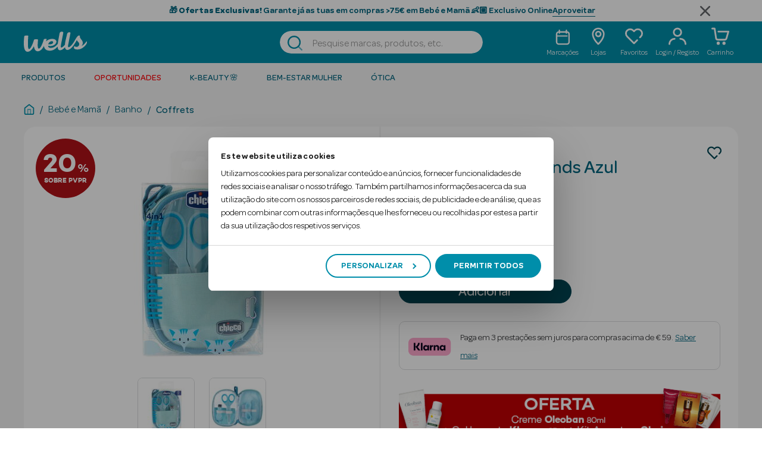

--- FILE ---
content_type: text/css
request_url: https://wells.pt/on/demandware.static/Sites-Wells-Site/-/pt_PT/v1767765750967/css/global.css
body_size: 130168
content:
:root,[data-bs-theme=light]{--bs-blue:#0070d2;--bs-indigo:#6610f2;--bs-purple:#6f42c1;--bs-pink:#d63384;--bs-red:#c00;--bs-orange:#fd7e14;--bs-yellow:#ffc107;--bs-green:#008827;--bs-teal:#20c997;--bs-cyan:#0dcaf0;--bs-black:#000;--bs-white:#fff;--bs-gray:#6c757d;--bs-gray-dark:#343a40;--bs-gray-100:#f8f9fa;--bs-gray-200:#e9ecef;--bs-gray-300:#dee2e6;--bs-gray-400:#ced4da;--bs-gray-500:#adb5bd;--bs-gray-600:#6c757d;--bs-gray-700:#495057;--bs-gray-800:#343a40;--bs-gray-900:#212529;--bs-primary:#00a1e0;--bs-secondary:#6c757d;--bs-success:#008827;--bs-info:#0dcaf0;--bs-warning:#ffc107;--bs-danger:#c00;--bs-light:#f8f9fa;--bs-dark:#212529;--bs-primary-rgb:0,161,224;--bs-secondary-rgb:108,117,125;--bs-success-rgb:0,136,39;--bs-info-rgb:13,202,240;--bs-warning-rgb:255,193,7;--bs-danger-rgb:204,0,0;--bs-light-rgb:248,249,250;--bs-dark-rgb:33,37,41;--bs-primary-text-emphasis:#00405a;--bs-secondary-text-emphasis:#2b2f32;--bs-success-text-emphasis:#003610;--bs-info-text-emphasis:#055160;--bs-warning-text-emphasis:#664d03;--bs-danger-text-emphasis:#520000;--bs-light-text-emphasis:#495057;--bs-dark-text-emphasis:#495057;--bs-primary-bg-subtle:#ccecf9;--bs-secondary-bg-subtle:#e2e3e5;--bs-success-bg-subtle:#cce7d4;--bs-info-bg-subtle:#cff4fc;--bs-warning-bg-subtle:#fff3cd;--bs-danger-bg-subtle:#f5cccc;--bs-light-bg-subtle:#fcfcfd;--bs-dark-bg-subtle:#ced4da;--bs-primary-border-subtle:#99d9f3;--bs-secondary-border-subtle:#c4c8cb;--bs-success-border-subtle:#99cfa9;--bs-info-border-subtle:#9eeaf9;--bs-warning-border-subtle:#ffe69c;--bs-danger-border-subtle:#eb9999;--bs-light-border-subtle:#e9ecef;--bs-dark-border-subtle:#adb5bd;--bs-white-rgb:255,255,255;--bs-black-rgb:0,0,0;--bs-font-sans-serif:system-ui,-apple-system,"Segoe UI",Roboto,"Helvetica Neue","Noto Sans","Liberation Sans",Arial,sans-serif,"Apple Color Emoji","Segoe UI Emoji","Segoe UI Symbol","Noto Color Emoji";--bs-font-monospace:SFMono-Regular,Menlo,Monaco,Consolas,"Liberation Mono","Courier New",monospace;--bs-gradient:linear-gradient(180deg,hsla(0,0%,100%,0.15),hsla(0,0%,100%,0));--bs-body-font-family:var(--bs-font-sans-serif);--bs-body-font-size:1rem;--bs-body-font-weight:400;--bs-body-line-height:1.5;--bs-body-color:#212529;--bs-body-color-rgb:33,37,41;--bs-body-bg:#fff;--bs-body-bg-rgb:255,255,255;--bs-emphasis-color:#000;--bs-emphasis-color-rgb:0,0,0;--bs-secondary-color:rgba(33,37,41,0.75);--bs-secondary-color-rgb:33,37,41;--bs-secondary-bg:#e9ecef;--bs-secondary-bg-rgb:233,236,239;--bs-tertiary-color:rgba(33,37,41,0.5);--bs-tertiary-color-rgb:33,37,41;--bs-tertiary-bg:#f8f9fa;--bs-tertiary-bg-rgb:248,249,250;--bs-heading-color:inherit;--bs-link-color:#006680;--bs-link-color-rgb:0,102,128;--bs-link-decoration:underline;--bs-link-hover-color:#005266;--bs-link-hover-color-rgb:0,82,102;--bs-code-color:#d63384;--bs-highlight-color:#212529;--bs-highlight-bg:#fff3cd;--bs-border-width:1px;--bs-border-style:solid;--bs-border-color:#dee2e6;--bs-border-color-translucent:rgba(0,0,0,0.175);--bs-border-radius:0.1875rem;--bs-border-radius-sm:0.1875rem;--bs-border-radius-lg:0.1875rem;--bs-border-radius-xl:1rem;--bs-border-radius-xxl:2rem;--bs-border-radius-2xl:var(--bs-border-radius-xxl);--bs-border-radius-pill:50rem;--bs-box-shadow:0 0.5rem 1rem rgba(0,0,0,0.15);--bs-box-shadow-sm:0 0.125rem 0.25rem rgba(0,0,0,0.075);--bs-box-shadow-lg:0 1rem 3rem rgba(0,0,0,0.175);--bs-box-shadow-inset:inset 0 1px 2px rgba(0,0,0,0.075);--bs-focus-ring-width:0.25rem;--bs-focus-ring-opacity:0.25;--bs-focus-ring-color:rgba(0,161,224,0.25);--bs-form-valid-color:#008827;--bs-form-valid-border-color:#008827;--bs-form-invalid-color:#c00;--bs-form-invalid-border-color:#c00}*,:after,:before{box-sizing:border-box}@media(prefers-reduced-motion:no-preference){:root{scroll-behavior:smooth}}body{margin:0;font-family:var(--bs-body-font-family);font-size:var(--bs-body-font-size);font-weight:var(--bs-body-font-weight);line-height:var(--bs-body-line-height);color:var(--bs-body-color);text-align:var(--bs-body-text-align);background-color:var(--bs-body-bg);-webkit-text-size-adjust:100%;-webkit-tap-highlight-color:rgba(0,0,0,0)}hr{margin:1rem 0;color:inherit;border:0;border-top:var(--bs-border-width) solid #ccc;opacity:.25}.h1,.h2,.h3,.h4,.h5,.h6,h1,h2,h3,h4,h5,h6{margin-top:0;margin-bottom:.5rem;font-weight:500;line-height:1.2;color:var(--bs-heading-color)}.h1,h1{font-size:calc(1.375rem + 1.5vw)}@media(min-width:1200px){.h1,h1{font-size:2.5rem}}.h2,h2{font-size:calc(1.325rem + .9vw)}@media(min-width:1200px){.h2,h2{font-size:2rem}}.h3,h3{font-size:calc(1.3rem + .6vw)}@media(min-width:1200px){.h3,h3{font-size:1.75rem}}.h4,h4{font-size:calc(1.275rem + .3vw)}@media(min-width:1200px){.h4,h4{font-size:1.5rem}}.h5,h5{font-size:1.25rem}.h6,h6{font-size:1rem}p{margin-top:0;margin-bottom:1rem}abbr[title]{-webkit-text-decoration:underline dotted;text-decoration:underline dotted;cursor:help;-webkit-text-decoration-skip-ink:none;text-decoration-skip-ink:none}address{margin-bottom:1rem;font-style:normal;line-height:inherit}ol,ul{padding-left:2rem}dl,ol,ul{margin-top:0;margin-bottom:1rem}ol ol,ol ul,ul ol,ul ul{margin-bottom:0}dt{font-weight:700}dd{margin-bottom:.5rem;margin-left:0}blockquote{margin:0 0 1rem}b,strong{font-weight:bolder}.small,small{font-size:.875em}.mark,mark{padding:.1875em;color:var(--bs-highlight-color);background-color:var(--bs-highlight-bg)}sub,sup{position:relative;font-size:.75em;line-height:0;vertical-align:baseline}sub{bottom:-.25em}sup{top:-.5em}a{color:rgba(var(--bs-link-color-rgb),var(--bs-link-opacity,1));text-decoration:underline}a:hover{--bs-link-color-rgb:var(--bs-link-hover-color-rgb)}a:not([href]):not([class]),a:not([href]):not([class]):hover{color:inherit;text-decoration:none}code,kbd,pre,samp{font-family:var(--bs-font-monospace);font-size:1em}pre{display:block;margin-top:0;margin-bottom:1rem;overflow:auto;font-size:.875em}pre code{font-size:inherit;color:inherit;word-break:normal}code{font-size:.875em;color:var(--bs-code-color);word-wrap:break-word}a>code{color:inherit}kbd{padding:.1875rem .375rem;font-size:.875em;color:var(--bs-body-bg);background-color:var(--bs-body-color);border-radius:.1875rem}kbd kbd{padding:0;font-size:1em}figure{margin:0 0 1rem}img,svg{vertical-align:middle}table{caption-side:bottom;border-collapse:collapse}caption{padding-top:.5rem;padding-bottom:.5rem;color:var(--bs-secondary-color);text-align:left}th{text-align:inherit;text-align:-webkit-match-parent}tbody,td,tfoot,th,thead,tr{border:0 solid;border-color:inherit}label{display:inline-block}button{border-radius:0}button:focus:not(:focus-visible){outline:0}button,input,optgroup,select,textarea{margin:0;font-family:inherit;font-size:inherit;line-height:inherit}button,select{text-transform:none}[role=button]{cursor:pointer}select{word-wrap:normal}select:disabled{opacity:1}[list]:not([type=date]):not([type=datetime-local]):not([type=month]):not([type=week]):not([type=time])::-webkit-calendar-picker-indicator{display:none!important}[type=button],[type=reset],[type=submit],button{-webkit-appearance:button}[type=button]:not(:disabled),[type=reset]:not(:disabled),[type=submit]:not(:disabled),button:not(:disabled){cursor:pointer}::-moz-focus-inner{padding:0;border-style:none}textarea{resize:vertical}fieldset{min-width:0;padding:0;margin:0;border:0}legend{float:left;width:100%;padding:0;margin-bottom:.5rem;font-size:calc(1.275rem + .3vw);line-height:inherit}@media(min-width:1200px){legend{font-size:1.5rem}}legend+*{clear:left}::-webkit-datetime-edit-day-field,::-webkit-datetime-edit-fields-wrapper,::-webkit-datetime-edit-hour-field,::-webkit-datetime-edit-minute,::-webkit-datetime-edit-month-field,::-webkit-datetime-edit-text,::-webkit-datetime-edit-year-field{padding:0}::-webkit-inner-spin-button{height:auto}[type=search]{-webkit-appearance:textfield;outline-offset:-2px}::-webkit-search-decoration{-webkit-appearance:none}::-webkit-color-swatch-wrapper{padding:0}::file-selector-button{font:inherit;-webkit-appearance:button}output{display:inline-block}iframe{border:0}summary{display:list-item;cursor:pointer}progress{vertical-align:baseline}[hidden]{display:none!important}.lead{font-size:1.25rem;font-weight:300}.display-1{font-size:calc(1.625rem + 4.5vw);font-weight:300;line-height:1.2}@media(min-width:1200px){.display-1{font-size:5rem}}.display-2{font-size:calc(1.575rem + 3.9vw);font-weight:300;line-height:1.2}@media(min-width:1200px){.display-2{font-size:4.5rem}}.display-3{font-size:calc(1.525rem + 3.3vw);font-weight:300;line-height:1.2}@media(min-width:1200px){.display-3{font-size:4rem}}.display-4{font-size:calc(1.475rem + 2.7vw);font-weight:300;line-height:1.2}@media(min-width:1200px){.display-4{font-size:3.5rem}}.display-5{font-size:calc(1.425rem + 2.1vw);font-weight:300;line-height:1.2}@media(min-width:1200px){.display-5{font-size:3rem}}.display-6{font-size:calc(1.375rem + 1.5vw);font-weight:300;line-height:1.2}@media(min-width:1200px){.display-6{font-size:2.5rem}}.list-inline,.list-unstyled{padding-left:0;list-style:none}.list-inline-item{display:inline-block}.list-inline-item:not(:last-child){margin-right:.5rem}.initialism{font-size:.875em;text-transform:uppercase}.blockquote{margin-bottom:1rem;font-size:1.25rem}.blockquote>:last-child{margin-bottom:0}.blockquote-footer{margin-top:-1rem;margin-bottom:1rem;font-size:.875em;color:#6c757d}.blockquote-footer:before{content:"— "}.img-fluid,.img-thumbnail{max-width:100%;height:auto}.img-thumbnail{padding:.25rem;background-color:var(--bs-body-bg);border:var(--bs-border-width) solid var(--bs-border-color);border-radius:var(--bs-border-radius)}.figure{display:inline-block}.figure-img{margin-bottom:.5rem;line-height:1}.figure-caption{font-size:.875em;color:var(--bs-secondary-color)}.container,.container-fluid{--bs-gutter-x:1.5rem;--bs-gutter-y:0;padding-right:calc(var(--bs-gutter-x)*0.5);padding-left:calc(var(--bs-gutter-x)*0.5)}:root{--bs-breakpoint-xs:0;--bs-breakpoint-sm:768px;--bs-breakpoint-md:1280px;--bs-breakpoint-lg:1920px}.row{--bs-gutter-x:1.5rem;--bs-gutter-y:0;margin-top:calc(var(--bs-gutter-y)*-1);margin-right:calc(var(--bs-gutter-x)*-0.5);margin-left:calc(var(--bs-gutter-x)*-0.5)}.row>*{flex-shrink:0;width:100%;max-width:100%;padding-right:calc(var(--bs-gutter-x)*0.5);padding-left:calc(var(--bs-gutter-x)*0.5);margin-top:var(--bs-gutter-y)}.col{flex:1 0 0%}.row-cols-auto>*{flex:0 0 auto;width:auto}.row-cols-1>*{flex:0 0 auto;width:100%}.row-cols-2>*{flex:0 0 auto;width:50%}.row-cols-3>*{flex:0 0 auto;width:33.33333333%}.row-cols-4>*{flex:0 0 auto;width:25%}.row-cols-5>*{flex:0 0 auto;width:20%}.row-cols-6>*{flex:0 0 auto;width:16.66666667%}.col-auto{flex:0 0 auto;width:auto}.col-1{flex:0 0 auto;width:8.33333333%}.col-2{flex:0 0 auto;width:16.66666667%}.col-3{flex:0 0 auto;width:25%}.col-4{flex:0 0 auto;width:33.33333333%}.col-5{flex:0 0 auto;width:41.66666667%}.col-6{flex:0 0 auto;width:50%}.col-7{flex:0 0 auto;width:58.33333333%}.col-8{flex:0 0 auto;width:66.66666667%}.col-9{flex:0 0 auto;width:75%}.col-10{flex:0 0 auto;width:83.33333333%}.col-11{flex:0 0 auto;width:91.66666667%}.col-12{flex:0 0 auto;width:100%}.offset-1{margin-left:8.33333333%}.offset-2{margin-left:16.66666667%}.offset-3{margin-left:25%}.offset-4{margin-left:33.33333333%}.offset-5{margin-left:41.66666667%}.offset-6{margin-left:50%}.offset-7{margin-left:58.33333333%}.offset-8{margin-left:66.66666667%}.offset-9{margin-left:75%}.offset-10{margin-left:83.33333333%}.offset-11{margin-left:91.66666667%}.g-0,.gx-0{--bs-gutter-x:0}.g-0,.gy-0{--bs-gutter-y:0}.g-1,.gx-1{--bs-gutter-x:0.25rem}.g-1,.gy-1{--bs-gutter-y:0.25rem}.g-2,.gx-2{--bs-gutter-x:0.5rem}.g-2,.gy-2{--bs-gutter-y:0.5rem}.g-3,.gx-3{--bs-gutter-x:1rem}.g-3,.gy-3{--bs-gutter-y:1rem}.g-4,.gx-4{--bs-gutter-x:1.5rem}.g-4,.gy-4{--bs-gutter-y:1.5rem}.g-5,.gx-5{--bs-gutter-x:3rem}.g-5,.gy-5{--bs-gutter-y:3rem}@media(min-width:768px){.col-sm{flex:1 0 0%}.row-cols-sm-auto>*{flex:0 0 auto;width:auto}.row-cols-sm-1>*{flex:0 0 auto;width:100%}.row-cols-sm-2>*{flex:0 0 auto;width:50%}.row-cols-sm-3>*{flex:0 0 auto;width:33.33333333%}.row-cols-sm-4>*{flex:0 0 auto;width:25%}.row-cols-sm-5>*{flex:0 0 auto;width:20%}.row-cols-sm-6>*{flex:0 0 auto;width:16.66666667%}.col-sm-auto{flex:0 0 auto;width:auto}.col-sm-1{flex:0 0 auto;width:8.33333333%}.col-sm-2{flex:0 0 auto;width:16.66666667%}.col-sm-3{flex:0 0 auto;width:25%}.col-sm-4{flex:0 0 auto;width:33.33333333%}.col-sm-5{flex:0 0 auto;width:41.66666667%}.col-sm-6{flex:0 0 auto;width:50%}.col-sm-7{flex:0 0 auto;width:58.33333333%}.col-sm-8{flex:0 0 auto;width:66.66666667%}.col-sm-9{flex:0 0 auto;width:75%}.col-sm-10{flex:0 0 auto;width:83.33333333%}.col-sm-11{flex:0 0 auto;width:91.66666667%}.col-sm-12{flex:0 0 auto;width:100%}.offset-sm-0{margin-left:0}.offset-sm-1{margin-left:8.33333333%}.offset-sm-2{margin-left:16.66666667%}.offset-sm-3{margin-left:25%}.offset-sm-4{margin-left:33.33333333%}.offset-sm-5{margin-left:41.66666667%}.offset-sm-6{margin-left:50%}.offset-sm-7{margin-left:58.33333333%}.offset-sm-8{margin-left:66.66666667%}.offset-sm-9{margin-left:75%}.offset-sm-10{margin-left:83.33333333%}.offset-sm-11{margin-left:91.66666667%}.g-sm-0,.gx-sm-0{--bs-gutter-x:0}.g-sm-0,.gy-sm-0{--bs-gutter-y:0}.g-sm-1,.gx-sm-1{--bs-gutter-x:0.25rem}.g-sm-1,.gy-sm-1{--bs-gutter-y:0.25rem}.g-sm-2,.gx-sm-2{--bs-gutter-x:0.5rem}.g-sm-2,.gy-sm-2{--bs-gutter-y:0.5rem}.g-sm-3,.gx-sm-3{--bs-gutter-x:1rem}.g-sm-3,.gy-sm-3{--bs-gutter-y:1rem}.g-sm-4,.gx-sm-4{--bs-gutter-x:1.5rem}.g-sm-4,.gy-sm-4{--bs-gutter-y:1.5rem}.g-sm-5,.gx-sm-5{--bs-gutter-x:3rem}.g-sm-5,.gy-sm-5{--bs-gutter-y:3rem}}@media(min-width:1280px){.col-md{flex:1 0 0%}.row-cols-md-auto>*{flex:0 0 auto;width:auto}.row-cols-md-1>*{flex:0 0 auto;width:100%}.row-cols-md-2>*{flex:0 0 auto;width:50%}.row-cols-md-3>*{flex:0 0 auto;width:33.33333333%}.row-cols-md-4>*{flex:0 0 auto;width:25%}.row-cols-md-5>*{flex:0 0 auto;width:20%}.row-cols-md-6>*{flex:0 0 auto;width:16.66666667%}.col-md-auto{flex:0 0 auto;width:auto}.col-md-1{flex:0 0 auto;width:8.33333333%}.col-md-2{flex:0 0 auto;width:16.66666667%}.col-md-3{flex:0 0 auto;width:25%}.col-md-4{flex:0 0 auto;width:33.33333333%}.col-md-5{flex:0 0 auto;width:41.66666667%}.col-md-6{flex:0 0 auto;width:50%}.col-md-7{flex:0 0 auto;width:58.33333333%}.col-md-8{flex:0 0 auto;width:66.66666667%}.col-md-9{flex:0 0 auto;width:75%}.col-md-10{flex:0 0 auto;width:83.33333333%}.col-md-11{flex:0 0 auto;width:91.66666667%}.col-md-12{flex:0 0 auto;width:100%}.offset-md-0{margin-left:0}.offset-md-1{margin-left:8.33333333%}.offset-md-2{margin-left:16.66666667%}.offset-md-3{margin-left:25%}.offset-md-4{margin-left:33.33333333%}.offset-md-5{margin-left:41.66666667%}.offset-md-6{margin-left:50%}.offset-md-7{margin-left:58.33333333%}.offset-md-8{margin-left:66.66666667%}.offset-md-9{margin-left:75%}.offset-md-10{margin-left:83.33333333%}.offset-md-11{margin-left:91.66666667%}.g-md-0,.gx-md-0{--bs-gutter-x:0}.g-md-0,.gy-md-0{--bs-gutter-y:0}.g-md-1,.gx-md-1{--bs-gutter-x:0.25rem}.g-md-1,.gy-md-1{--bs-gutter-y:0.25rem}.g-md-2,.gx-md-2{--bs-gutter-x:0.5rem}.g-md-2,.gy-md-2{--bs-gutter-y:0.5rem}.g-md-3,.gx-md-3{--bs-gutter-x:1rem}.g-md-3,.gy-md-3{--bs-gutter-y:1rem}.g-md-4,.gx-md-4{--bs-gutter-x:1.5rem}.g-md-4,.gy-md-4{--bs-gutter-y:1.5rem}.g-md-5,.gx-md-5{--bs-gutter-x:3rem}.g-md-5,.gy-md-5{--bs-gutter-y:3rem}}@media(min-width:1920px){.col-lg{flex:1 0 0%}.row-cols-lg-auto>*{flex:0 0 auto;width:auto}.row-cols-lg-1>*{flex:0 0 auto;width:100%}.row-cols-lg-2>*{flex:0 0 auto;width:50%}.row-cols-lg-3>*{flex:0 0 auto;width:33.33333333%}.row-cols-lg-4>*{flex:0 0 auto;width:25%}.row-cols-lg-5>*{flex:0 0 auto;width:20%}.row-cols-lg-6>*{flex:0 0 auto;width:16.66666667%}.col-lg-auto{flex:0 0 auto;width:auto}.col-lg-1{flex:0 0 auto;width:8.33333333%}.col-lg-2{flex:0 0 auto;width:16.66666667%}.col-lg-3{flex:0 0 auto;width:25%}.col-lg-4{flex:0 0 auto;width:33.33333333%}.col-lg-5{flex:0 0 auto;width:41.66666667%}.col-lg-6{flex:0 0 auto;width:50%}.col-lg-7{flex:0 0 auto;width:58.33333333%}.col-lg-8{flex:0 0 auto;width:66.66666667%}.col-lg-9{flex:0 0 auto;width:75%}.col-lg-10{flex:0 0 auto;width:83.33333333%}.col-lg-11{flex:0 0 auto;width:91.66666667%}.col-lg-12{flex:0 0 auto;width:100%}.offset-lg-0{margin-left:0}.offset-lg-1{margin-left:8.33333333%}.offset-lg-2{margin-left:16.66666667%}.offset-lg-3{margin-left:25%}.offset-lg-4{margin-left:33.33333333%}.offset-lg-5{margin-left:41.66666667%}.offset-lg-6{margin-left:50%}.offset-lg-7{margin-left:58.33333333%}.offset-lg-8{margin-left:66.66666667%}.offset-lg-9{margin-left:75%}.offset-lg-10{margin-left:83.33333333%}.offset-lg-11{margin-left:91.66666667%}.g-lg-0,.gx-lg-0{--bs-gutter-x:0}.g-lg-0,.gy-lg-0{--bs-gutter-y:0}.g-lg-1,.gx-lg-1{--bs-gutter-x:0.25rem}.g-lg-1,.gy-lg-1{--bs-gutter-y:0.25rem}.g-lg-2,.gx-lg-2{--bs-gutter-x:0.5rem}.g-lg-2,.gy-lg-2{--bs-gutter-y:0.5rem}.g-lg-3,.gx-lg-3{--bs-gutter-x:1rem}.g-lg-3,.gy-lg-3{--bs-gutter-y:1rem}.g-lg-4,.gx-lg-4{--bs-gutter-x:1.5rem}.g-lg-4,.gy-lg-4{--bs-gutter-y:1.5rem}.g-lg-5,.gx-lg-5{--bs-gutter-x:3rem}.g-lg-5,.gy-lg-5{--bs-gutter-y:3rem}}.form-label{margin-bottom:.5rem}.col-form-label{padding-top:calc(.375rem + var(--bs-border-width));padding-bottom:calc(.375rem + var(--bs-border-width));margin-bottom:0;font-size:inherit;line-height:1.5}.col-form-label-lg{padding-top:calc(.5rem + var(--bs-border-width));padding-bottom:calc(.5rem + var(--bs-border-width));font-size:1.25rem}.col-form-label-sm{padding-top:calc(.25rem + var(--bs-border-width));padding-bottom:calc(.25rem + var(--bs-border-width));font-size:.875rem}.form-text{margin-top:.25rem;font-size:.875em;color:var(--bs-secondary-color)}.form-control{display:block;width:100%;padding:.375rem .75rem;font-size:1rem;font-weight:400;line-height:1.5;color:var(--bs-body-color);-webkit-appearance:none;-moz-appearance:none;appearance:none;background-color:var(--bs-body-bg);background-clip:padding-box;border:var(--bs-border-width) solid var(--bs-border-color);border-radius:var(--bs-border-radius);transition:border-color .15s ease-in-out,box-shadow .15s ease-in-out}@media(prefers-reduced-motion:reduce){.form-control{transition:none}}.form-control[type=file]{overflow:hidden}.form-control[type=file]:not(:disabled):not([readonly]){cursor:pointer}.form-control:focus{color:var(--bs-body-color);background-color:var(--bs-body-bg);border-color:#80d0f0;outline:0;box-shadow:0 0 0 .25rem rgba(0,161,224,.25)}.form-control::-webkit-date-and-time-value{min-width:85px;height:1.5em;margin:0}.form-control::-webkit-datetime-edit{display:block;padding:0}.form-control::-moz-placeholder{color:var(--bs-secondary-color);opacity:1}.form-control::placeholder{color:var(--bs-secondary-color);opacity:1}.form-control:disabled{background-color:var(--bs-secondary-bg);opacity:1}.form-control::file-selector-button{padding:.375rem .75rem;margin:-.375rem -.75rem;margin-inline-end:.75rem;color:var(--bs-body-color);background-color:var(--bs-tertiary-bg);pointer-events:none;border:0 solid;border-color:inherit;border-inline-end-width:var(--bs-border-width);border-radius:0;transition:color .15s ease-in-out,background-color .15s ease-in-out,border-color .15s ease-in-out,box-shadow .15s ease-in-out}@media(prefers-reduced-motion:reduce){.form-control::file-selector-button{transition:none}}.form-control:hover:not(:disabled):not([readonly])::file-selector-button{background-color:var(--bs-secondary-bg)}.form-control-plaintext{display:block;width:100%;padding:.375rem 0;margin-bottom:0;line-height:1.5;color:var(--bs-body-color);background-color:transparent;border-width:medium;border-left:0 solid transparent;border-bottom:var(--bs-border-width) solid transparent;border-right:0 solid transparent;border-top:var(--bs-border-width) solid transparent}.form-control-plaintext:focus{outline:0}.form-control-plaintext.form-control-lg,.form-control-plaintext.form-control-sm{padding-right:0;padding-left:0}.form-control-sm{min-height:calc(1.5em + .5rem + var(--bs-border-width)*2);padding:.25rem .5rem;font-size:.875rem;border-radius:var(--bs-border-radius-sm)}.form-control-sm::file-selector-button{padding:.25rem .5rem;margin:-.25rem -.5rem;margin-inline-end:.5rem}.form-control-lg{min-height:calc(1.5em + 1rem + var(--bs-border-width)*2);padding:.5rem 1rem;font-size:1.25rem;border-radius:var(--bs-border-radius-lg)}.form-control-lg::file-selector-button{padding:.5rem 1rem;margin:-.5rem -1rem;margin-inline-end:1rem}textarea.form-control{min-height:calc(1.5em + .75rem + var(--bs-border-width)*2)}textarea.form-control-sm{min-height:calc(1.5em + .5rem + var(--bs-border-width)*2)}textarea.form-control-lg{min-height:calc(1.5em + 1rem + var(--bs-border-width)*2)}.form-control-color{width:3rem;height:calc(1.5em + .75rem + var(--bs-border-width)*2);padding:.375rem}.form-control-color:not(:disabled):not([readonly]){cursor:pointer}.form-control-color::-moz-color-swatch{border:0!important;border-radius:var(--bs-border-radius)}.form-control-color::-webkit-color-swatch{border:0!important;border-radius:var(--bs-border-radius)}.form-control-color.form-control-sm{height:calc(1.5em + .5rem + var(--bs-border-width)*2)}.form-control-color.form-control-lg{height:calc(1.5em + 1rem + var(--bs-border-width)*2)}.form-select{--bs-form-select-bg-img:url("data:image/svg+xml;charset=utf-8,%3Csvg xmlns='http://www.w3.org/2000/svg' viewBox='0 0 16 16'%3E%3Cpath fill='none' stroke='%23343a40' stroke-linecap='round' stroke-linejoin='round' stroke-width='2' d='M2 5l6 6 6-6'/%3E%3C/svg%3E");display:block;width:100%;padding:.375rem 2.25rem .375rem .75rem;font-size:1rem;font-weight:400;line-height:1.5;color:var(--bs-body-color);-webkit-appearance:none;-moz-appearance:none;appearance:none;background-color:var(--bs-body-bg);background-image:var(--bs-form-select-bg-img),var(--bs-form-select-bg-icon,none);background-repeat:no-repeat;background-position:right .75rem center;background-size:16px 12px;border:var(--bs-border-width) solid var(--bs-border-color);border-radius:var(--bs-border-radius);transition:border-color .15s ease-in-out,box-shadow .15s ease-in-out}@media(prefers-reduced-motion:reduce){.form-select{transition:none}}.form-select:focus{border-color:#80d0f0;outline:0;box-shadow:0 0 0 .25rem rgba(0,161,224,.25)}.form-select[multiple],.form-select[size]:not([size="1"]){padding-right:.75rem;background-image:none}.form-select:disabled{background-color:var(--bs-secondary-bg)}.form-select:-moz-focusring{color:transparent;text-shadow:0 0 0 var(--bs-body-color)}.form-select-sm{padding-top:.25rem;padding-bottom:.25rem;padding-left:.5rem;font-size:.875rem;border-radius:var(--bs-border-radius-sm)}.form-select-lg{padding-top:.5rem;padding-bottom:.5rem;padding-left:1rem;font-size:1.25rem;border-radius:var(--bs-border-radius-lg)}.form-check{display:block;min-height:1.5rem;padding-left:1.5em;margin-bottom:.125rem}.form-check .form-check-input{float:left;margin-left:-1.5em}.form-check-reverse{padding-right:1.5em;padding-left:0;text-align:right}.form-check-reverse .form-check-input{float:right;margin-right:-1.5em;margin-left:0}.form-check-input{--bs-form-check-bg:var(--bs-body-bg);flex-shrink:0;width:1em;height:1em;margin-top:.25em;vertical-align:top;-webkit-appearance:none;-moz-appearance:none;appearance:none;background-color:var(--bs-form-check-bg);background-image:var(--bs-form-check-bg-image);background-repeat:no-repeat;background-position:50%;background-size:contain;border:var(--bs-border-width) solid var(--bs-border-color);print-color-adjust:exact}.form-check-input[type=checkbox]{border-radius:.25em}.form-check-input[type=radio]{border-radius:50%}.form-check-input:active{filter:brightness(90%)}.form-check-input:focus{border-color:#80d0f0;outline:0;box-shadow:0 0 0 .25rem rgba(0,161,224,.25)}.form-check-input:checked{background-color:#00a1e0;border-color:#00a1e0}.form-check-input:checked[type=checkbox]{--bs-form-check-bg-image:url("data:image/svg+xml;charset=utf-8,%3Csvg xmlns='http://www.w3.org/2000/svg' viewBox='0 0 20 20'%3E%3Cpath fill='none' stroke='%23fff' stroke-linecap='round' stroke-linejoin='round' stroke-width='3' d='M6 10l3 3 6-6'/%3E%3C/svg%3E")}.form-check-input:checked[type=radio]{--bs-form-check-bg-image:url("data:image/svg+xml;charset=utf-8,%3Csvg xmlns='http://www.w3.org/2000/svg' viewBox='-4 -4 8 8'%3E%3Ccircle r='2' fill='%23fff'/%3E%3C/svg%3E")}.form-check-input[type=checkbox]:indeterminate{background-color:#00a1e0;border-color:#00a1e0;--bs-form-check-bg-image:url("data:image/svg+xml;charset=utf-8,%3Csvg xmlns='http://www.w3.org/2000/svg' viewBox='0 0 20 20'%3E%3Cpath fill='none' stroke='%23fff' stroke-linecap='round' stroke-linejoin='round' stroke-width='3' d='M6 10h8'/%3E%3C/svg%3E")}.form-check-input:disabled{pointer-events:none;filter:none;opacity:.5}.form-check-input:disabled~.form-check-label,.form-check-input[disabled]~.form-check-label{cursor:default;opacity:.5}.form-switch{padding-left:2.5em}.form-switch .form-check-input{--bs-form-switch-bg:url("data:image/svg+xml;charset=utf-8,%3Csvg xmlns='http://www.w3.org/2000/svg' viewBox='-4 -4 8 8'%3E%3Ccircle r='3' fill='rgba(0, 0, 0, 0.25)'/%3E%3C/svg%3E");width:2em;margin-left:-2.5em;background-image:var(--bs-form-switch-bg);background-position:0;border-radius:2em;transition:background-position .15s ease-in-out}@media(prefers-reduced-motion:reduce){.form-switch .form-check-input{transition:none}}.form-switch .form-check-input:focus{--bs-form-switch-bg:url("data:image/svg+xml;charset=utf-8,%3Csvg xmlns='http://www.w3.org/2000/svg' viewBox='-4 -4 8 8'%3E%3Ccircle r='3' fill='%2380d0f0'/%3E%3C/svg%3E")}.form-switch .form-check-input:checked{background-position:100%;--bs-form-switch-bg:url("data:image/svg+xml;charset=utf-8,%3Csvg xmlns='http://www.w3.org/2000/svg' viewBox='-4 -4 8 8'%3E%3Ccircle r='3' fill='%23fff'/%3E%3C/svg%3E")}.form-switch.form-check-reverse{padding-right:2.5em;padding-left:0}.form-switch.form-check-reverse .form-check-input{margin-right:-2.5em;margin-left:0}.form-check-inline{display:inline-block;margin-right:1rem}.btn-check{position:absolute;clip:rect(0,0,0,0);pointer-events:none}.btn-check:disabled+.btn,.btn-check[disabled]+.btn{pointer-events:none;filter:none;opacity:.65}.form-range{width:100%;height:1.5rem;padding:0;-webkit-appearance:none;-moz-appearance:none;appearance:none;background-color:transparent}.form-range:focus{outline:0}.form-range:focus::-webkit-slider-thumb{box-shadow:0 0 0 1px #fff,0 0 0 .25rem rgba(0,161,224,.25)}.form-range:focus::-moz-range-thumb{box-shadow:0 0 0 1px #fff,0 0 0 .25rem rgba(0,161,224,.25)}.form-range::-moz-focus-outer{border:0}.form-range::-webkit-slider-thumb{width:1rem;height:1rem;margin-top:-.25rem;-webkit-appearance:none;appearance:none;background-color:#00a1e0;border:0;border-radius:1rem;-webkit-transition:background-color .15s ease-in-out,border-color .15s ease-in-out,box-shadow .15s ease-in-out;transition:background-color .15s ease-in-out,border-color .15s ease-in-out,box-shadow .15s ease-in-out}@media(prefers-reduced-motion:reduce){.form-range::-webkit-slider-thumb{-webkit-transition:none;transition:none}}.form-range::-webkit-slider-thumb:active{background-color:#b3e3f6}.form-range::-webkit-slider-runnable-track{width:100%;height:.5rem;color:transparent;cursor:pointer;background-color:var(--bs-secondary-bg);border-color:transparent;border-radius:1rem}.form-range::-moz-range-thumb{width:1rem;height:1rem;-moz-appearance:none;appearance:none;background-color:#00a1e0;border:0;border-radius:1rem;-moz-transition:background-color .15s ease-in-out,border-color .15s ease-in-out,box-shadow .15s ease-in-out;transition:background-color .15s ease-in-out,border-color .15s ease-in-out,box-shadow .15s ease-in-out}@media(prefers-reduced-motion:reduce){.form-range::-moz-range-thumb{-moz-transition:none;transition:none}}.form-range::-moz-range-thumb:active{background-color:#b3e3f6}.form-range::-moz-range-track{width:100%;height:.5rem;color:transparent;cursor:pointer;background-color:var(--bs-secondary-bg);border-color:transparent;border-radius:1rem}.form-range:disabled{pointer-events:none}.form-range:disabled::-webkit-slider-thumb{background-color:var(--bs-secondary-color)}.form-range:disabled::-moz-range-thumb{background-color:var(--bs-secondary-color)}.form-floating{position:relative}.form-floating>.form-control,.form-floating>.form-control-plaintext,.form-floating>.form-select{height:calc(3.5rem + var(--bs-border-width)*2);min-height:calc(3.5rem + var(--bs-border-width)*2);line-height:1.25}.form-floating>label{position:absolute;top:0;left:0;z-index:2;height:100%;padding:1rem .75rem;overflow:hidden;text-align:start;text-overflow:ellipsis;white-space:nowrap;pointer-events:none;border:var(--bs-border-width) solid transparent;transform-origin:0 0;transition:opacity .1s ease-in-out,transform .1s ease-in-out}@media(prefers-reduced-motion:reduce){.form-floating>label{transition:none}}.form-floating>.form-control,.form-floating>.form-control-plaintext{padding:1rem .75rem}.form-floating>.form-control-plaintext::-moz-placeholder,.form-floating>.form-control::-moz-placeholder{color:transparent}.form-floating>.form-control-plaintext::placeholder,.form-floating>.form-control::placeholder{color:transparent}.form-floating>.form-control-plaintext:not(:-moz-placeholder-shown),.form-floating>.form-control:not(:-moz-placeholder-shown){padding-top:1.625rem;padding-bottom:.625rem}.form-floating>.form-control-plaintext:focus,.form-floating>.form-control-plaintext:not(:placeholder-shown),.form-floating>.form-control:focus,.form-floating>.form-control:not(:placeholder-shown){padding-top:1.625rem;padding-bottom:.625rem}.form-floating>.form-control-plaintext:-webkit-autofill,.form-floating>.form-control:-webkit-autofill{padding-top:1.625rem;padding-bottom:.625rem}.form-floating>.form-select{padding-top:1.625rem;padding-bottom:.625rem}.form-floating>.form-control:not(:-moz-placeholder-shown)~label{color:rgba(var(--bs-body-color-rgb),.65);transform:scale(.85) translateY(-.5rem) translateX(.15rem)}.form-floating>.form-control-plaintext~label,.form-floating>.form-control:focus~label,.form-floating>.form-control:not(:placeholder-shown)~label,.form-floating>.form-select~label{color:rgba(var(--bs-body-color-rgb),.65);transform:scale(.85) translateY(-.5rem) translateX(.15rem)}.form-floating>.form-control:not(:-moz-placeholder-shown)~label:after{position:absolute;inset:1rem .375rem;z-index:-1;height:1.5em;content:"";background-color:var(--bs-body-bg);border-radius:var(--bs-border-radius)}.form-floating>.form-control-plaintext~label:after,.form-floating>.form-control:focus~label:after,.form-floating>.form-control:not(:placeholder-shown)~label:after,.form-floating>.form-select~label:after{position:absolute;inset:1rem .375rem;z-index:-1;height:1.5em;content:"";background-color:var(--bs-body-bg);border-radius:var(--bs-border-radius)}.form-floating>.form-control:-webkit-autofill~label{color:rgba(var(--bs-body-color-rgb),.65);transform:scale(.85) translateY(-.5rem) translateX(.15rem)}.form-floating>.form-control-plaintext~label{border-left-width:0;border-bottom-width:var(--bs-border-width);border-right-width:0;border-top-width:var(--bs-border-width)}.form-floating>.form-control:disabled~label,.form-floating>:disabled~label{color:#6c757d}.form-floating>.form-control:disabled~label:after,.form-floating>:disabled~label:after{background-color:var(--bs-secondary-bg)}.input-group{position:relative;display:flex;flex-wrap:wrap;align-items:stretch;width:100%}.input-group>.form-control,.input-group>.form-floating,.input-group>.form-select{position:relative;flex:1 1 auto;width:1%;min-width:0}.input-group>.form-control:focus,.input-group>.form-floating:focus-within,.input-group>.form-select:focus{z-index:5}.input-group .btn{position:relative;z-index:2}.input-group .btn:focus{z-index:5}.input-group-text{display:flex;align-items:center;padding:.375rem .75rem;font-size:1rem;font-weight:400;line-height:1.5;color:var(--bs-body-color);text-align:center;white-space:nowrap;background-color:var(--bs-tertiary-bg);border:var(--bs-border-width) solid var(--bs-border-color);border-radius:var(--bs-border-radius)}.input-group-lg>.btn,.input-group-lg>.form-control,.input-group-lg>.form-select,.input-group-lg>.input-group-text{padding:.5rem 1rem;font-size:1.25rem;border-radius:var(--bs-border-radius-lg)}.input-group-sm>.btn,.input-group-sm>.form-control,.input-group-sm>.form-select,.input-group-sm>.input-group-text{padding:.25rem .5rem;font-size:.875rem;border-radius:var(--bs-border-radius-sm)}.input-group-lg>.form-select,.input-group-sm>.form-select{padding-right:3rem}.input-group.has-validation>.dropdown-toggle:nth-last-child(n+4),.input-group.has-validation>.form-floating:nth-last-child(n+3)>.form-control,.input-group.has-validation>.form-floating:nth-last-child(n+3)>.form-select,.input-group.has-validation>:nth-last-child(n+3):not(.dropdown-toggle):not(.dropdown-menu):not(.form-floating),.input-group:not(.has-validation)>.dropdown-toggle:nth-last-child(n+3),.input-group:not(.has-validation)>.form-floating:not(:last-child)>.form-control,.input-group:not(.has-validation)>.form-floating:not(:last-child)>.form-select,.input-group:not(.has-validation)>:not(:last-child):not(.dropdown-toggle):not(.dropdown-menu):not(.form-floating){border-top-right-radius:0;border-bottom-right-radius:0}.input-group>:not(:first-child):not(.dropdown-menu):not(.valid-tooltip):not(.valid-feedback):not(.invalid-tooltip):not(.invalid-feedback){margin-left:calc(var(--bs-border-width)*-1);border-top-left-radius:0;border-bottom-left-radius:0}.input-group>.form-floating:not(:first-child)>.form-control,.input-group>.form-floating:not(:first-child)>.form-select{border-top-left-radius:0;border-bottom-left-radius:0}.valid-feedback{display:none;width:100%;margin-top:.25rem;font-size:.875em;color:var(--bs-form-valid-color)}.valid-tooltip{position:absolute;top:100%;z-index:5;display:none;max-width:100%;padding:.25rem .5rem;margin-top:.1rem;font-size:.875rem;color:#fff;background-color:var(--bs-success);border-radius:var(--bs-border-radius)}.is-valid~.valid-feedback,.is-valid~.valid-tooltip,.was-validated :valid~.valid-feedback,.was-validated :valid~.valid-tooltip{display:block}.form-control.is-valid,.was-validated .form-control:valid{border-color:var(--bs-form-valid-border-color);padding-right:calc(1.5em + .75rem);background-image:url("data:image/svg+xml;charset=utf-8,%3Csvg xmlns='http://www.w3.org/2000/svg' viewBox='0 0 8 8'%3E%3Cpath fill='%23008827' d='M2.3 6.73L.6 4.53c-.4-1.04.46-1.4 1.1-.8l1.1 1.4 3.4-3.8c.6-.63 1.6-.27 1.2.7l-4 4.6c-.43.5-.8.4-1.1.1z'/%3E%3C/svg%3E");background-repeat:no-repeat;background-position:right calc(.375em + .1875rem) center;background-size:calc(.75em + .375rem) calc(.75em + .375rem)}.form-control.is-valid:focus,.was-validated .form-control:valid:focus{border-color:var(--bs-form-valid-border-color);box-shadow:0 0 0 .25rem rgba(var(--bs-success-rgb),.25)}.was-validated textarea.form-control:valid,textarea.form-control.is-valid{padding-right:calc(1.5em + .75rem);background-position:top calc(.375em + .1875rem) right calc(.375em + .1875rem)}.form-select.is-valid,.was-validated .form-select:valid{border-color:var(--bs-form-valid-border-color)}.form-select.is-valid:not([multiple]):not([size]),.form-select.is-valid:not([multiple])[size="1"],.was-validated .form-select:valid:not([multiple]):not([size]),.was-validated .form-select:valid:not([multiple])[size="1"]{--bs-form-select-bg-icon:url("data:image/svg+xml;charset=utf-8,%3Csvg xmlns='http://www.w3.org/2000/svg' viewBox='0 0 8 8'%3E%3Cpath fill='%23008827' d='M2.3 6.73L.6 4.53c-.4-1.04.46-1.4 1.1-.8l1.1 1.4 3.4-3.8c.6-.63 1.6-.27 1.2.7l-4 4.6c-.43.5-.8.4-1.1.1z'/%3E%3C/svg%3E");padding-right:4.125rem;background-position:right .75rem center,center right 2.25rem;background-size:16px 12px,calc(.75em + .375rem) calc(.75em + .375rem)}.form-select.is-valid:focus,.was-validated .form-select:valid:focus{border-color:var(--bs-form-valid-border-color);box-shadow:0 0 0 .25rem rgba(var(--bs-success-rgb),.25)}.form-control-color.is-valid,.was-validated .form-control-color:valid{width:calc(3.75rem + 1.5em)}.form-check-input.is-valid,.was-validated .form-check-input:valid{border-color:var(--bs-form-valid-border-color)}.form-check-input.is-valid:checked,.was-validated .form-check-input:valid:checked{background-color:var(--bs-form-valid-color)}.form-check-input.is-valid:focus,.was-validated .form-check-input:valid:focus{box-shadow:0 0 0 .25rem rgba(var(--bs-success-rgb),.25)}.form-check-input.is-valid~.form-check-label,.was-validated .form-check-input:valid~.form-check-label{color:var(--bs-form-valid-color)}.form-check-inline .form-check-input~.valid-feedback{margin-left:.5em}.input-group>.form-control:not(:focus).is-valid,.input-group>.form-floating:not(:focus-within).is-valid,.input-group>.form-select:not(:focus).is-valid,.was-validated .input-group>.form-control:not(:focus):valid,.was-validated .input-group>.form-floating:not(:focus-within):valid,.was-validated .input-group>.form-select:not(:focus):valid{z-index:3}.invalid-feedback{display:none;width:100%;margin-top:.25rem;font-size:.875em;color:var(--bs-form-invalid-color)}.invalid-tooltip{position:absolute;top:100%;z-index:5;display:none;max-width:100%;padding:.25rem .5rem;margin-top:.1rem;font-size:.875rem;color:#fff;background-color:var(--bs-danger);border-radius:var(--bs-border-radius)}.is-invalid~.invalid-feedback,.is-invalid~.invalid-tooltip,.was-validated :invalid~.invalid-feedback,.was-validated :invalid~.invalid-tooltip{display:block}.form-control.is-invalid,.was-validated .form-control:invalid{border-color:var(--bs-form-invalid-border-color);padding-right:calc(1.5em + .75rem);background-image:url("data:image/svg+xml;charset=utf-8,%3Csvg xmlns='http://www.w3.org/2000/svg' width='12' height='12' fill='none' stroke='%23c00'%3E%3Ccircle cx='6' cy='6' r='4.5'/%3E%3Cpath stroke-linejoin='round' d='M5.8 3.6h.4L6 6.5z'/%3E%3Ccircle cx='6' cy='8.2' r='.6' fill='%23c00' stroke='none'/%3E%3C/svg%3E");background-repeat:no-repeat;background-position:right calc(.375em + .1875rem) center;background-size:calc(.75em + .375rem) calc(.75em + .375rem)}.form-control.is-invalid:focus,.was-validated .form-control:invalid:focus{border-color:var(--bs-form-invalid-border-color);box-shadow:0 0 0 .25rem rgba(var(--bs-danger-rgb),.25)}.was-validated textarea.form-control:invalid,textarea.form-control.is-invalid{padding-right:calc(1.5em + .75rem);background-position:top calc(.375em + .1875rem) right calc(.375em + .1875rem)}.form-select.is-invalid,.was-validated .form-select:invalid{border-color:var(--bs-form-invalid-border-color)}.form-select.is-invalid:not([multiple]):not([size]),.form-select.is-invalid:not([multiple])[size="1"],.was-validated .form-select:invalid:not([multiple]):not([size]),.was-validated .form-select:invalid:not([multiple])[size="1"]{--bs-form-select-bg-icon:url("data:image/svg+xml;charset=utf-8,%3Csvg xmlns='http://www.w3.org/2000/svg' width='12' height='12' fill='none' stroke='%23c00'%3E%3Ccircle cx='6' cy='6' r='4.5'/%3E%3Cpath stroke-linejoin='round' d='M5.8 3.6h.4L6 6.5z'/%3E%3Ccircle cx='6' cy='8.2' r='.6' fill='%23c00' stroke='none'/%3E%3C/svg%3E");padding-right:4.125rem;background-position:right .75rem center,center right 2.25rem;background-size:16px 12px,calc(.75em + .375rem) calc(.75em + .375rem)}.form-select.is-invalid:focus,.was-validated .form-select:invalid:focus{border-color:var(--bs-form-invalid-border-color);box-shadow:0 0 0 .25rem rgba(var(--bs-danger-rgb),.25)}.form-control-color.is-invalid,.was-validated .form-control-color:invalid{width:calc(3.75rem + 1.5em)}.form-check-input.is-invalid,.was-validated .form-check-input:invalid{border-color:var(--bs-form-invalid-border-color)}.form-check-input.is-invalid:checked,.was-validated .form-check-input:invalid:checked{background-color:var(--bs-form-invalid-color)}.form-check-input.is-invalid:focus,.was-validated .form-check-input:invalid:focus{box-shadow:0 0 0 .25rem rgba(var(--bs-danger-rgb),.25)}.form-check-input.is-invalid~.form-check-label,.was-validated .form-check-input:invalid~.form-check-label{color:var(--bs-form-invalid-color)}.form-check-inline .form-check-input~.invalid-feedback{margin-left:.5em}.input-group>.form-control:not(:focus).is-invalid,.input-group>.form-floating:not(:focus-within).is-invalid,.input-group>.form-select:not(:focus).is-invalid,.was-validated .input-group>.form-control:not(:focus):invalid,.was-validated .input-group>.form-floating:not(:focus-within):invalid,.was-validated .input-group>.form-select:not(:focus):invalid{z-index:4}.btn{--bs-btn-padding-x:0.75rem;--bs-btn-padding-y:0.375rem;--bs-btn-font-size:1rem;--bs-btn-font-weight:400;--bs-btn-line-height:1.5;--bs-btn-color:var(--bs-body-color);--bs-btn-bg:transparent;--bs-btn-border-width:var(--bs-border-width);--bs-btn-border-color:transparent;--bs-btn-border-radius:var(--bs-border-radius);--bs-btn-hover-border-color:transparent;--bs-btn-box-shadow:inset 0 1px 0 hsla(0,0%,100%,0.15),0 1px 1px rgba(0,0,0,0.075);--bs-btn-disabled-opacity:0.65;--bs-btn-focus-box-shadow:0 0 0 0.25rem rgba(var(--bs-btn-focus-shadow-rgb),.5);display:inline-block;padding:var(--bs-btn-padding-y) var(--bs-btn-padding-x);font-family:var(--bs-btn-font-family);font-size:var(--bs-btn-font-size);font-weight:var(--bs-btn-font-weight);line-height:var(--bs-btn-line-height);color:var(--bs-btn-color);text-align:center;text-decoration:none;vertical-align:middle;cursor:pointer;-webkit-user-select:none;-moz-user-select:none;user-select:none;border:var(--bs-btn-border-width) solid var(--bs-btn-border-color);border-radius:var(--bs-btn-border-radius);background-color:var(--bs-btn-bg);transition:color .15s ease-in-out,background-color .15s ease-in-out,border-color .15s ease-in-out,box-shadow .15s ease-in-out}@media(prefers-reduced-motion:reduce){.btn{transition:none}}.btn:hover{color:var(--bs-btn-hover-color);background-color:var(--bs-btn-hover-bg);border-color:var(--bs-btn-hover-border-color)}.btn-check+.btn:hover{color:var(--bs-btn-color);background-color:var(--bs-btn-bg);border-color:var(--bs-btn-border-color)}.btn:focus-visible{color:var(--bs-btn-hover-color);background-color:var(--bs-btn-hover-bg)}.btn-check:focus-visible+.btn,.btn:focus-visible{border-color:var(--bs-btn-hover-border-color);outline:0;box-shadow:var(--bs-btn-focus-box-shadow)}.btn-check:checked+.btn,.btn.active,.btn.show,.btn:first-child:active,:not(.btn-check)+.btn:active{color:var(--bs-btn-active-color);background-color:var(--bs-btn-active-bg);border-color:var(--bs-btn-active-border-color)}.btn-check:checked+.btn:focus-visible,.btn-check:checked:focus-visible+.btn,.btn.active:focus-visible,.btn.show:focus-visible,.btn:first-child:active:focus-visible,:not(.btn-check)+.btn:active:focus-visible{box-shadow:var(--bs-btn-focus-box-shadow)}.btn.disabled,.btn:disabled,fieldset:disabled .btn{color:var(--bs-btn-disabled-color);pointer-events:none;background-color:var(--bs-btn-disabled-bg);border-color:var(--bs-btn-disabled-border-color);opacity:var(--bs-btn-disabled-opacity)}.btn-primary{--bs-btn-color:#000;--bs-btn-bg:#00a1e0;--bs-btn-border-color:#00a1e0;--bs-btn-hover-color:#000;--bs-btn-hover-bg:#26afe5;--bs-btn-hover-border-color:#1aaae3;--bs-btn-focus-shadow-rgb:0,137,190;--bs-btn-active-color:#000;--bs-btn-active-bg:#33b4e6;--bs-btn-active-border-color:#1aaae3;--bs-btn-active-shadow:inset 0 3px 5px rgba(0,0,0,0.125);--bs-btn-disabled-color:#000;--bs-btn-disabled-bg:#00a1e0;--bs-btn-disabled-border-color:#00a1e0}.btn-secondary{--bs-btn-color:#fff;--bs-btn-bg:#6c757d;--bs-btn-border-color:#6c757d;--bs-btn-hover-color:#fff;--bs-btn-hover-bg:#5c636a;--bs-btn-hover-border-color:#565e64;--bs-btn-focus-shadow-rgb:130,138,145;--bs-btn-active-color:#fff;--bs-btn-active-bg:#565e64;--bs-btn-active-border-color:#51585e;--bs-btn-active-shadow:inset 0 3px 5px rgba(0,0,0,0.125);--bs-btn-disabled-color:#fff;--bs-btn-disabled-bg:#6c757d;--bs-btn-disabled-border-color:#6c757d}.btn-success{--bs-btn-color:#fff;--bs-btn-bg:#008827;--bs-btn-border-color:#008827;--bs-btn-hover-color:#fff;--bs-btn-hover-bg:#007421;--bs-btn-hover-border-color:#006d1f;--bs-btn-focus-shadow-rgb:38,154,71;--bs-btn-active-color:#fff;--bs-btn-active-bg:#006d1f;--bs-btn-active-border-color:#00661d;--bs-btn-active-shadow:inset 0 3px 5px rgba(0,0,0,0.125);--bs-btn-disabled-color:#fff;--bs-btn-disabled-bg:#008827;--bs-btn-disabled-border-color:#008827}.btn-info{--bs-btn-color:#000;--bs-btn-bg:#0dcaf0;--bs-btn-border-color:#0dcaf0;--bs-btn-hover-color:#000;--bs-btn-hover-bg:#31d2f2;--bs-btn-hover-border-color:#25cff2;--bs-btn-focus-shadow-rgb:11,172,204;--bs-btn-active-color:#000;--bs-btn-active-bg:#3dd5f3;--bs-btn-active-border-color:#25cff2;--bs-btn-active-shadow:inset 0 3px 5px rgba(0,0,0,0.125);--bs-btn-disabled-color:#000;--bs-btn-disabled-bg:#0dcaf0;--bs-btn-disabled-border-color:#0dcaf0}.btn-warning{--bs-btn-color:#000;--bs-btn-bg:#ffc107;--bs-btn-border-color:#ffc107;--bs-btn-hover-color:#000;--bs-btn-hover-bg:#ffca2c;--bs-btn-hover-border-color:#ffc720;--bs-btn-focus-shadow-rgb:217,164,6;--bs-btn-active-color:#000;--bs-btn-active-bg:#ffcd39;--bs-btn-active-border-color:#ffc720;--bs-btn-active-shadow:inset 0 3px 5px rgba(0,0,0,0.125);--bs-btn-disabled-color:#000;--bs-btn-disabled-bg:#ffc107;--bs-btn-disabled-border-color:#ffc107}.btn-danger{--bs-btn-color:#fff;--bs-btn-bg:#c00;--bs-btn-border-color:#c00;--bs-btn-hover-color:#fff;--bs-btn-hover-bg:#ad0000;--bs-btn-hover-border-color:#a30000;--bs-btn-focus-shadow-rgb:212,38,38;--bs-btn-active-color:#fff;--bs-btn-active-bg:#a30000;--bs-btn-active-border-color:#900;--bs-btn-active-shadow:inset 0 3px 5px rgba(0,0,0,0.125);--bs-btn-disabled-color:#fff;--bs-btn-disabled-bg:#c00;--bs-btn-disabled-border-color:#c00}.btn-light{--bs-btn-color:#000;--bs-btn-bg:#f8f9fa;--bs-btn-border-color:#f8f9fa;--bs-btn-hover-color:#000;--bs-btn-hover-bg:#d3d4d5;--bs-btn-hover-border-color:#c6c7c8;--bs-btn-focus-shadow-rgb:211,212,213;--bs-btn-active-color:#000;--bs-btn-active-bg:#c6c7c8;--bs-btn-active-border-color:#babbbc;--bs-btn-active-shadow:inset 0 3px 5px rgba(0,0,0,0.125);--bs-btn-disabled-color:#000;--bs-btn-disabled-bg:#f8f9fa;--bs-btn-disabled-border-color:#f8f9fa}.btn-dark{--bs-btn-color:#fff;--bs-btn-bg:#212529;--bs-btn-border-color:#212529;--bs-btn-hover-color:#fff;--bs-btn-hover-bg:#424649;--bs-btn-hover-border-color:#373b3e;--bs-btn-focus-shadow-rgb:66,70,73;--bs-btn-active-color:#fff;--bs-btn-active-bg:#4d5154;--bs-btn-active-border-color:#373b3e;--bs-btn-active-shadow:inset 0 3px 5px rgba(0,0,0,0.125);--bs-btn-disabled-color:#fff;--bs-btn-disabled-bg:#212529;--bs-btn-disabled-border-color:#212529}.btn-outline-primary{--bs-btn-color:#00a1e0;--bs-btn-border-color:#00a1e0;--bs-btn-hover-color:#000;--bs-btn-hover-bg:#00a1e0;--bs-btn-hover-border-color:#00a1e0;--bs-btn-focus-shadow-rgb:0,161,224;--bs-btn-active-color:#000;--bs-btn-active-bg:#00a1e0;--bs-btn-active-border-color:#00a1e0;--bs-btn-active-shadow:inset 0 3px 5px rgba(0,0,0,0.125);--bs-btn-disabled-color:#00a1e0;--bs-btn-disabled-bg:transparent;--bs-btn-disabled-border-color:#00a1e0;--bs-gradient:none}.btn-outline-secondary{--bs-btn-color:#6c757d;--bs-btn-border-color:#6c757d;--bs-btn-hover-color:#fff;--bs-btn-hover-bg:#6c757d;--bs-btn-hover-border-color:#6c757d;--bs-btn-focus-shadow-rgb:108,117,125;--bs-btn-active-color:#fff;--bs-btn-active-bg:#6c757d;--bs-btn-active-border-color:#6c757d;--bs-btn-active-shadow:inset 0 3px 5px rgba(0,0,0,0.125);--bs-btn-disabled-color:#6c757d;--bs-btn-disabled-bg:transparent;--bs-btn-disabled-border-color:#6c757d;--bs-gradient:none}.btn-outline-success{--bs-btn-color:#008827;--bs-btn-border-color:#008827;--bs-btn-hover-color:#fff;--bs-btn-hover-bg:#008827;--bs-btn-hover-border-color:#008827;--bs-btn-focus-shadow-rgb:0,136,39;--bs-btn-active-color:#fff;--bs-btn-active-bg:#008827;--bs-btn-active-border-color:#008827;--bs-btn-active-shadow:inset 0 3px 5px rgba(0,0,0,0.125);--bs-btn-disabled-color:#008827;--bs-btn-disabled-bg:transparent;--bs-btn-disabled-border-color:#008827;--bs-gradient:none}.btn-outline-info{--bs-btn-color:#0dcaf0;--bs-btn-border-color:#0dcaf0;--bs-btn-hover-color:#000;--bs-btn-hover-bg:#0dcaf0;--bs-btn-hover-border-color:#0dcaf0;--bs-btn-focus-shadow-rgb:13,202,240;--bs-btn-active-color:#000;--bs-btn-active-bg:#0dcaf0;--bs-btn-active-border-color:#0dcaf0;--bs-btn-active-shadow:inset 0 3px 5px rgba(0,0,0,0.125);--bs-btn-disabled-color:#0dcaf0;--bs-btn-disabled-bg:transparent;--bs-btn-disabled-border-color:#0dcaf0;--bs-gradient:none}.btn-outline-warning{--bs-btn-color:#ffc107;--bs-btn-border-color:#ffc107;--bs-btn-hover-color:#000;--bs-btn-hover-bg:#ffc107;--bs-btn-hover-border-color:#ffc107;--bs-btn-focus-shadow-rgb:255,193,7;--bs-btn-active-color:#000;--bs-btn-active-bg:#ffc107;--bs-btn-active-border-color:#ffc107;--bs-btn-active-shadow:inset 0 3px 5px rgba(0,0,0,0.125);--bs-btn-disabled-color:#ffc107;--bs-btn-disabled-bg:transparent;--bs-btn-disabled-border-color:#ffc107;--bs-gradient:none}.btn-outline-danger{--bs-btn-color:#c00;--bs-btn-border-color:#c00;--bs-btn-hover-color:#fff;--bs-btn-hover-bg:#c00;--bs-btn-hover-border-color:#c00;--bs-btn-focus-shadow-rgb:204,0,0;--bs-btn-active-color:#fff;--bs-btn-active-bg:#c00;--bs-btn-active-border-color:#c00;--bs-btn-active-shadow:inset 0 3px 5px rgba(0,0,0,0.125);--bs-btn-disabled-color:#c00;--bs-btn-disabled-bg:transparent;--bs-btn-disabled-border-color:#c00;--bs-gradient:none}.btn-outline-light{--bs-btn-color:#f8f9fa;--bs-btn-border-color:#f8f9fa;--bs-btn-hover-color:#000;--bs-btn-hover-bg:#f8f9fa;--bs-btn-hover-border-color:#f8f9fa;--bs-btn-focus-shadow-rgb:248,249,250;--bs-btn-active-color:#000;--bs-btn-active-bg:#f8f9fa;--bs-btn-active-border-color:#f8f9fa;--bs-btn-active-shadow:inset 0 3px 5px rgba(0,0,0,0.125);--bs-btn-disabled-color:#f8f9fa;--bs-btn-disabled-bg:transparent;--bs-btn-disabled-border-color:#f8f9fa;--bs-gradient:none}.btn-outline-dark{--bs-btn-color:#212529;--bs-btn-border-color:#212529;--bs-btn-hover-color:#fff;--bs-btn-hover-bg:#212529;--bs-btn-hover-border-color:#212529;--bs-btn-focus-shadow-rgb:33,37,41;--bs-btn-active-color:#fff;--bs-btn-active-bg:#212529;--bs-btn-active-border-color:#212529;--bs-btn-active-shadow:inset 0 3px 5px rgba(0,0,0,0.125);--bs-btn-disabled-color:#212529;--bs-btn-disabled-bg:transparent;--bs-btn-disabled-border-color:#212529;--bs-gradient:none}.btn-link{--bs-btn-font-weight:400;--bs-btn-color:var(--bs-link-color);--bs-btn-bg:transparent;--bs-btn-border-color:transparent;--bs-btn-hover-color:var(--bs-link-hover-color);--bs-btn-hover-border-color:transparent;--bs-btn-active-color:var(--bs-link-hover-color);--bs-btn-active-border-color:transparent;--bs-btn-disabled-color:#6c757d;--bs-btn-disabled-border-color:transparent;--bs-btn-box-shadow:0 0 0 #000;--bs-btn-focus-shadow-rgb:38,125,147;text-decoration:underline}.btn-link:focus-visible{color:var(--bs-btn-color)}.btn-link:hover{color:var(--bs-btn-hover-color)}.btn-lg{--bs-btn-padding-y:0.5rem;--bs-btn-padding-x:1rem;--bs-btn-font-size:1.25rem;--bs-btn-border-radius:var(--bs-border-radius-lg)}.btn-sm{--bs-btn-padding-y:0.25rem;--bs-btn-padding-x:0.5rem;--bs-btn-font-size:0.875rem;--bs-btn-border-radius:var(--bs-border-radius-sm)}.fade{transition:opacity .15s linear}@media(prefers-reduced-motion:reduce){.fade{transition:none}}.fade:not(.show){opacity:0}.collapse:not(.show){display:none}.collapsing{height:0;overflow:hidden;transition:height .35s ease}@media(prefers-reduced-motion:reduce){.collapsing{transition:none}}.collapsing.collapse-horizontal{width:0;height:auto;transition:width .35s ease}@media(prefers-reduced-motion:reduce){.collapsing.collapse-horizontal{transition:none}}.modal{--bs-modal-zindex:1055;--bs-modal-width:500px;--bs-modal-padding:1rem;--bs-modal-margin:0.5rem;--bs-modal-bg:var(--bs-body-bg);--bs-modal-border-color:var(--bs-border-color-translucent);--bs-modal-border-width:var(--bs-border-width);--bs-modal-border-radius:var(--bs-border-radius-lg);--bs-modal-box-shadow:var(--bs-box-shadow-sm);--bs-modal-inner-border-radius:calc(var(--bs-border-radius-lg) - var(--bs-border-width));--bs-modal-header-padding-x:1rem;--bs-modal-header-padding-y:1rem;--bs-modal-header-padding:1rem 1rem;--bs-modal-header-border-color:var(--bs-border-color);--bs-modal-header-border-width:var(--bs-border-width);--bs-modal-title-line-height:1.5;--bs-modal-footer-gap:0.5rem;--bs-modal-footer-border-color:var(--bs-border-color);--bs-modal-footer-border-width:var(--bs-border-width);position:fixed;top:0;left:0;z-index:var(--bs-modal-zindex);display:none;width:100%;height:100%;overflow-x:hidden;overflow-y:auto;outline:0}.modal-dialog{position:relative;width:auto;margin:var(--bs-modal-margin);pointer-events:none}.modal.fade .modal-dialog{transition:transform .3s ease-out;transform:translateY(-50px)}@media(prefers-reduced-motion:reduce){.modal.fade .modal-dialog{transition:none}}.modal.show .modal-dialog{transform:none}.modal.modal-static .modal-dialog{transform:scale(1.02)}.modal-dialog-scrollable{height:calc(100% - var(--bs-modal-margin)*2)}.modal-dialog-scrollable .modal-content{max-height:100%;overflow:hidden}.modal-dialog-scrollable .modal-body{overflow-y:auto}.modal-dialog-centered{display:flex;align-items:center;min-height:calc(100% - var(--bs-modal-margin)*2)}.modal-content{position:relative;display:flex;flex-direction:column;width:100%;color:var(--bs-modal-color);pointer-events:auto;background-color:var(--bs-modal-bg);background-clip:padding-box;border:var(--bs-modal-border-width) solid var(--bs-modal-border-color);border-radius:var(--bs-modal-border-radius);outline:0}.modal-backdrop{--bs-backdrop-zindex:1050;--bs-backdrop-bg:#000;--bs-backdrop-opacity:0.5;position:fixed;top:0;left:0;z-index:var(--bs-backdrop-zindex);width:100vw;height:100vh;background-color:var(--bs-backdrop-bg)}.modal-backdrop.fade{opacity:0}.modal-backdrop.show{opacity:var(--bs-backdrop-opacity)}.modal-header{display:flex;flex-shrink:0;align-items:center;padding:var(--bs-modal-header-padding);border-bottom:var(--bs-modal-header-border-width) solid var(--bs-modal-header-border-color);border-top-left-radius:var(--bs-modal-inner-border-radius);border-top-right-radius:var(--bs-modal-inner-border-radius)}.modal-header .btn-close{padding:calc(var(--bs-modal-header-padding-y)*0.5) calc(var(--bs-modal-header-padding-x)*0.5);margin:calc(var(--bs-modal-header-padding-y)*-0.5) calc(var(--bs-modal-header-padding-x)*-0.5) calc(var(--bs-modal-header-padding-y)*-0.5) auto}.modal-title{margin-bottom:0;line-height:var(--bs-modal-title-line-height)}.modal-body{position:relative;flex:1 1 auto;padding:var(--bs-modal-padding)}.modal-footer{display:flex;flex-shrink:0;flex-wrap:wrap;align-items:center;justify-content:flex-end;padding:calc(var(--bs-modal-padding) - var(--bs-modal-footer-gap)*0.5);background-color:var(--bs-modal-footer-bg);border-top:var(--bs-modal-footer-border-width) solid var(--bs-modal-footer-border-color);border-bottom-right-radius:var(--bs-modal-inner-border-radius);border-bottom-left-radius:var(--bs-modal-inner-border-radius)}.modal-footer>*{margin:calc(var(--bs-modal-footer-gap)*0.5)}@media(min-width:768px){.modal{--bs-modal-margin:1.75rem;--bs-modal-box-shadow:var(--bs-box-shadow)}.modal-dialog{max-width:var(--bs-modal-width);margin-right:auto;margin-left:auto}.modal-sm{--bs-modal-width:300px}}@media(min-width:1920px){.modal-lg,.modal-xl{--bs-modal-width:800px}}.modal-xl{--bs-modal-width:1140px}.modal-fullscreen{width:100vw;max-width:none;height:100%;margin:0}.modal-fullscreen .modal-content{height:100%;border:0;border-radius:0}.modal-fullscreen .modal-footer,.modal-fullscreen .modal-header{border-radius:0}.modal-fullscreen .modal-body{overflow-y:auto}@media(max-width:767.98px){.modal-fullscreen-sm-down{width:100vw;max-width:none;height:100%;margin:0}.modal-fullscreen-sm-down .modal-content{height:100%;border:0;border-radius:0}.modal-fullscreen-sm-down .modal-footer,.modal-fullscreen-sm-down .modal-header{border-radius:0}.modal-fullscreen-sm-down .modal-body{overflow-y:auto}}@media(max-width:1279.98px){.modal-fullscreen-md-down{width:100vw;max-width:none;height:100%;margin:0}.modal-fullscreen-md-down .modal-content{height:100%;border:0;border-radius:0}.modal-fullscreen-md-down .modal-footer,.modal-fullscreen-md-down .modal-header{border-radius:0}.modal-fullscreen-md-down .modal-body{overflow-y:auto}}@media(max-width:1919.98px){.modal-fullscreen-lg-down{width:100vw;max-width:none;height:100%;margin:0}.modal-fullscreen-lg-down .modal-content{height:100%;border:0;border-radius:0}.modal-fullscreen-lg-down .modal-footer,.modal-fullscreen-lg-down .modal-header{border-radius:0}.modal-fullscreen-lg-down .modal-body{overflow-y:auto}}.popover{--bs-popover-zindex:1070;--bs-popover-max-width:276px;--bs-popover-font-size:0.875rem;--bs-popover-bg:var(--bs-body-bg);--bs-popover-border-width:var(--bs-border-width);--bs-popover-border-color:var(--bs-border-color-translucent);--bs-popover-border-radius:var(--bs-border-radius-lg);--bs-popover-inner-border-radius:calc(var(--bs-border-radius-lg) - var(--bs-border-width));--bs-popover-box-shadow:var(--bs-box-shadow);--bs-popover-header-padding-x:1rem;--bs-popover-header-padding-y:0.5rem;--bs-popover-header-font-size:1rem;--bs-popover-header-color:inherit;--bs-popover-header-bg:var(--bs-secondary-bg);--bs-popover-body-padding-x:1rem;--bs-popover-body-padding-y:1rem;--bs-popover-body-color:var(--bs-body-color);--bs-popover-arrow-width:1rem;--bs-popover-arrow-height:0.5rem;--bs-popover-arrow-border:var(--bs-popover-border-color);z-index:var(--bs-popover-zindex);display:block;max-width:var(--bs-popover-max-width);font-family:var(--bs-font-sans-serif);font-style:normal;font-weight:400;line-height:1.5;text-align:left;text-align:start;text-decoration:none;text-shadow:none;text-transform:none;letter-spacing:normal;word-break:normal;white-space:normal;word-spacing:normal;line-break:auto;font-size:var(--bs-popover-font-size);word-wrap:break-word;background-color:var(--bs-popover-bg);background-clip:padding-box;border:var(--bs-popover-border-width) solid var(--bs-popover-border-color);border-radius:var(--bs-popover-border-radius)}.popover .popover-arrow{display:block;width:var(--bs-popover-arrow-width);height:var(--bs-popover-arrow-height)}.popover .popover-arrow:after,.popover .popover-arrow:before{position:absolute;display:block;content:"";border:0 solid transparent}.bs-popover-auto[data-popper-placement^=top]>.popover-arrow,.bs-popover-top>.popover-arrow{bottom:calc(var(--bs-popover-arrow-height)*-1 - var(--bs-popover-border-width))}.bs-popover-auto[data-popper-placement^=top]>.popover-arrow:after,.bs-popover-auto[data-popper-placement^=top]>.popover-arrow:before,.bs-popover-top>.popover-arrow:after,.bs-popover-top>.popover-arrow:before{border-left-width:calc(var(--bs-popover-arrow-width)*0.5);border-bottom-width:0;border-right-width:calc(var(--bs-popover-arrow-width)*0.5);border-top-width:var(--bs-popover-arrow-height)}.bs-popover-auto[data-popper-placement^=top]>.popover-arrow:before,.bs-popover-top>.popover-arrow:before{bottom:0;border-top-color:var(--bs-popover-arrow-border)}.bs-popover-auto[data-popper-placement^=top]>.popover-arrow:after,.bs-popover-top>.popover-arrow:after{bottom:var(--bs-popover-border-width);border-top-color:var(--bs-popover-bg)}.bs-popover-auto[data-popper-placement^=right]>.popover-arrow,.bs-popover-end>.popover-arrow{left:calc(var(--bs-popover-arrow-height)*-1 - var(--bs-popover-border-width));width:var(--bs-popover-arrow-height);height:var(--bs-popover-arrow-width)}.bs-popover-auto[data-popper-placement^=right]>.popover-arrow:after,.bs-popover-auto[data-popper-placement^=right]>.popover-arrow:before,.bs-popover-end>.popover-arrow:after,.bs-popover-end>.popover-arrow:before{border-left-width:0;border-bottom-width:calc(var(--bs-popover-arrow-width)*0.5);border-right-width:var(--bs-popover-arrow-height);border-top-width:calc(var(--bs-popover-arrow-width)*0.5)}.bs-popover-auto[data-popper-placement^=right]>.popover-arrow:before,.bs-popover-end>.popover-arrow:before{left:0;border-right-color:var(--bs-popover-arrow-border)}.bs-popover-auto[data-popper-placement^=right]>.popover-arrow:after,.bs-popover-end>.popover-arrow:after{left:var(--bs-popover-border-width);border-right-color:var(--bs-popover-bg)}.bs-popover-auto[data-popper-placement^=bottom]>.popover-arrow,.bs-popover-bottom>.popover-arrow{top:calc(var(--bs-popover-arrow-height)*-1 - var(--bs-popover-border-width))}.bs-popover-auto[data-popper-placement^=bottom]>.popover-arrow:after,.bs-popover-auto[data-popper-placement^=bottom]>.popover-arrow:before,.bs-popover-bottom>.popover-arrow:after,.bs-popover-bottom>.popover-arrow:before{border-left-width:calc(var(--bs-popover-arrow-width)*0.5);border-bottom-width:var(--bs-popover-arrow-height);border-right-width:calc(var(--bs-popover-arrow-width)*0.5);border-top-width:0}.bs-popover-auto[data-popper-placement^=bottom]>.popover-arrow:before,.bs-popover-bottom>.popover-arrow:before{top:0;border-bottom-color:var(--bs-popover-arrow-border)}.bs-popover-auto[data-popper-placement^=bottom]>.popover-arrow:after,.bs-popover-bottom>.popover-arrow:after{top:var(--bs-popover-border-width);border-bottom-color:var(--bs-popover-bg)}.bs-popover-auto[data-popper-placement^=bottom] .popover-header:before,.bs-popover-bottom .popover-header:before{position:absolute;top:0;left:50%;display:block;width:var(--bs-popover-arrow-width);margin-left:calc(var(--bs-popover-arrow-width)*-0.5);content:"";border-bottom:var(--bs-popover-border-width) solid var(--bs-popover-header-bg)}.bs-popover-auto[data-popper-placement^=left]>.popover-arrow,.bs-popover-start>.popover-arrow{right:calc(var(--bs-popover-arrow-height)*-1 - var(--bs-popover-border-width));width:var(--bs-popover-arrow-height);height:var(--bs-popover-arrow-width)}.bs-popover-auto[data-popper-placement^=left]>.popover-arrow:after,.bs-popover-auto[data-popper-placement^=left]>.popover-arrow:before,.bs-popover-start>.popover-arrow:after,.bs-popover-start>.popover-arrow:before{border-left-width:var(--bs-popover-arrow-height);border-bottom-width:calc(var(--bs-popover-arrow-width)*0.5);border-right-width:0;border-top-width:calc(var(--bs-popover-arrow-width)*0.5)}.bs-popover-auto[data-popper-placement^=left]>.popover-arrow:before,.bs-popover-start>.popover-arrow:before{right:0;border-left-color:var(--bs-popover-arrow-border)}.bs-popover-auto[data-popper-placement^=left]>.popover-arrow:after,.bs-popover-start>.popover-arrow:after{right:var(--bs-popover-border-width);border-left-color:var(--bs-popover-bg)}.popover-header{padding:var(--bs-popover-header-padding-y) var(--bs-popover-header-padding-x);margin-bottom:0;font-size:var(--bs-popover-header-font-size);color:var(--bs-popover-header-color);background-color:var(--bs-popover-header-bg);border-bottom:var(--bs-popover-border-width) solid var(--bs-popover-border-color);border-top-left-radius:var(--bs-popover-inner-border-radius);border-top-right-radius:var(--bs-popover-inner-border-radius)}.popover-header:empty{display:none}.popover-body{padding:var(--bs-popover-body-padding-y) var(--bs-popover-body-padding-x);color:var(--bs-popover-body-color)}.carousel{position:relative}.carousel.pointer-event{touch-action:pan-y}.carousel-inner{position:relative;width:100%;overflow:hidden}.carousel-inner:after{display:block;clear:both;content:""}.carousel-item{position:relative;display:none;float:left;width:100%;margin-right:-100%;backface-visibility:hidden;transition:transform .6s ease-in-out}@media(prefers-reduced-motion:reduce){.carousel-item{transition:none}}.carousel-item-next,.carousel-item-prev,.carousel-item.active{display:block}.active.carousel-item-end,.carousel-item-next:not(.carousel-item-start){transform:translateX(100%)}.active.carousel-item-start,.carousel-item-prev:not(.carousel-item-end){transform:translateX(-100%)}.carousel-fade .carousel-item{opacity:0;transition-property:opacity;transform:none}.carousel-fade .carousel-item-next.carousel-item-start,.carousel-fade .carousel-item-prev.carousel-item-end,.carousel-fade .carousel-item.active{z-index:1;opacity:1}.carousel-fade .active.carousel-item-end,.carousel-fade .active.carousel-item-start{z-index:0;opacity:0;transition:opacity 0s .6s}@media(prefers-reduced-motion:reduce){.carousel-fade .active.carousel-item-end,.carousel-fade .active.carousel-item-start{transition:none}}.carousel-control-next,.carousel-control-prev{position:absolute;top:0;bottom:0;z-index:1;display:flex;align-items:center;justify-content:center;width:15%;padding:0;color:#fff;text-align:center;background:none;border:0;opacity:.5;transition:opacity .15s ease}@media(prefers-reduced-motion:reduce){.carousel-control-next,.carousel-control-prev{transition:none}}.carousel-control-next:focus,.carousel-control-next:hover,.carousel-control-prev:focus,.carousel-control-prev:hover{color:#fff;text-decoration:none;outline:0;opacity:.9}.carousel-control-prev{left:0}.carousel-control-next{right:0}.carousel-control-next-icon,.carousel-control-prev-icon{display:inline-block;width:2rem;height:2rem;background-repeat:no-repeat;background-position:50%;background-size:100% 100%}.carousel-control-prev-icon{background-image:url("data:image/svg+xml;charset=utf-8,%3Csvg xmlns='http://www.w3.org/2000/svg' viewBox='0 0 16 16' fill='%23fff'%3E%3Cpath d='M11.354 1.646a.5.5 0 010 .708L5.707 8l5.647 5.646a.5.5 0 01-.708.708l-6-6a.5.5 0 010-.708l6-6a.5.5 0 01.708 0z'/%3E%3C/svg%3E")}.carousel-control-next-icon{background-image:url("data:image/svg+xml;charset=utf-8,%3Csvg xmlns='http://www.w3.org/2000/svg' viewBox='0 0 16 16' fill='%23fff'%3E%3Cpath d='M4.646 1.646a.5.5 0 01.708 0l6 6a.5.5 0 010 .708l-6 6a.5.5 0 01-.708-.708L10.293 8 4.646 2.354a.5.5 0 010-.708z'/%3E%3C/svg%3E")}.carousel-indicators{position:absolute;right:0;bottom:0;left:0;z-index:2;display:flex;justify-content:center;padding:0;margin-right:15%;margin-bottom:1rem;margin-left:15%}.carousel-indicators [data-bs-target]{box-sizing:content-box;flex:0 1 auto;width:30px;height:3px;padding:0;margin-right:3px;margin-left:3px;text-indent:-999px;cursor:pointer;background-color:#fff;background-clip:padding-box;border:0;border-top:10px solid transparent;border-bottom:10px solid transparent;opacity:.5;transition:opacity .6s ease}@media(prefers-reduced-motion:reduce){.carousel-indicators [data-bs-target]{transition:none}}.carousel-indicators .active{opacity:1}.carousel-caption{position:absolute;right:15%;bottom:1.25rem;left:15%;padding-top:1.25rem;padding-bottom:1.25rem;color:#fff;text-align:center}.carousel-dark .carousel-control-next-icon,.carousel-dark .carousel-control-prev-icon{filter:invert(1) grayscale(100)}.carousel-dark .carousel-indicators [data-bs-target]{background-color:#000}.carousel-dark .carousel-caption{color:#000}.nav{--bs-nav-link-padding-x:1rem;--bs-nav-link-padding-y:0.5rem;--bs-nav-link-color:var(--bs-link-color);--bs-nav-link-hover-color:var(--bs-link-hover-color);--bs-nav-link-disabled-color:var(--bs-secondary-color);display:flex;flex-wrap:wrap;padding-left:0;margin-bottom:0;list-style:none}.nav-link{display:block;padding:var(--bs-nav-link-padding-y) var(--bs-nav-link-padding-x);font-size:var(--bs-nav-link-font-size);font-weight:var(--bs-nav-link-font-weight);color:var(--bs-nav-link-color);text-decoration:none;background:none;border:0;transition:color .15s ease-in-out,background-color .15s ease-in-out,border-color .15s ease-in-out}@media(prefers-reduced-motion:reduce){.nav-link{transition:none}}.nav-link:focus,.nav-link:hover{color:var(--bs-nav-link-hover-color)}.nav-link:focus-visible{outline:0;box-shadow:0 0 0 .25rem rgba(0,161,224,.25)}.nav-link.disabled,.nav-link:disabled{color:var(--bs-nav-link-disabled-color);pointer-events:none;cursor:default}.nav-tabs{--bs-nav-tabs-border-width:0;--bs-nav-tabs-border-color:var(--bs-border-color);--bs-nav-tabs-border-radius:0;--bs-nav-tabs-link-hover-border-color:var(--bs-secondary-bg) var(--bs-secondary-bg) var(--bs-border-color);--bs-nav-tabs-link-active-color:var(--bs-emphasis-color);--bs-nav-tabs-link-active-bg:var(--bs-body-bg);--bs-nav-tabs-link-active-border-color:var(--bs-border-color) var(--bs-border-color) var(--bs-body-bg);border-bottom:var(--bs-nav-tabs-border-width) solid var(--bs-nav-tabs-border-color)}.nav-tabs .nav-link{margin-bottom:calc(var(--bs-nav-tabs-border-width)*-1);border:var(--bs-nav-tabs-border-width) solid transparent;border-top-left-radius:var(--bs-nav-tabs-border-radius);border-top-right-radius:var(--bs-nav-tabs-border-radius)}.nav-tabs .nav-link:focus,.nav-tabs .nav-link:hover{isolation:isolate;border-color:var(--bs-nav-tabs-link-hover-border-color)}.nav-tabs .nav-item.show .nav-link,.nav-tabs .nav-link.active{color:var(--bs-nav-tabs-link-active-color);background-color:var(--bs-nav-tabs-link-active-bg);border-color:var(--bs-nav-tabs-link-active-border-color)}.nav-tabs .dropdown-menu{margin-top:calc(var(--bs-nav-tabs-border-width)*-1);border-top-left-radius:0;border-top-right-radius:0}.nav-pills{--bs-nav-pills-border-radius:var(--bs-border-radius);--bs-nav-pills-link-active-color:#fff;--bs-nav-pills-link-active-bg:#00a1e0}.nav-pills .nav-link{border-radius:var(--bs-nav-pills-border-radius)}.nav-pills .nav-link.active,.nav-pills .show>.nav-link{color:var(--bs-nav-pills-link-active-color);background-color:var(--bs-nav-pills-link-active-bg)}.nav-underline{--bs-nav-underline-gap:1rem;--bs-nav-underline-border-width:0.125rem;--bs-nav-underline-link-active-color:var(--bs-emphasis-color);gap:var(--bs-nav-underline-gap)}.nav-underline .nav-link{padding-right:0;padding-left:0;border-bottom:var(--bs-nav-underline-border-width) solid transparent}.nav-underline .nav-link:focus,.nav-underline .nav-link:hover{border-bottom-color:currentcolor}.nav-underline .nav-link.active,.nav-underline .show>.nav-link{font-weight:700;color:var(--bs-nav-underline-link-active-color);border-bottom-color:currentcolor}.nav-fill .nav-item,.nav-fill>.nav-link{flex:1 1 auto;text-align:center}.nav-justified .nav-item,.nav-justified>.nav-link{flex-basis:0;flex-grow:1;text-align:center}.nav-fill .nav-item .nav-link,.nav-justified .nav-item .nav-link{width:100%}.tab-content>.tab-pane{display:none}.tab-content>.active{display:block}.card{--bs-card-spacer-y:1rem;--bs-card-spacer-x:1rem;--bs-card-title-spacer-y:0.5rem;--bs-card-border-width:var(--bs-border-width);--bs-card-border-color:var(--bs-border-color-translucent);--bs-card-border-radius:var(--bs-border-radius);--bs-card-inner-border-radius:calc(var(--bs-border-radius) - var(--bs-border-width));--bs-card-cap-padding-y:0.5rem;--bs-card-cap-padding-x:1rem;--bs-card-cap-bg:#fff;--bs-card-bg:var(--bs-body-bg);--bs-card-img-overlay-padding:1rem;--bs-card-group-margin:0.75rem;position:relative;display:flex;flex-direction:column;min-width:0;height:var(--bs-card-height);color:var(--bs-body-color);word-wrap:break-word;background-color:var(--bs-card-bg);background-clip:border-box;border:var(--bs-card-border-width) solid var(--bs-card-border-color);border-radius:var(--bs-card-border-radius)}.card>hr{margin-right:0;margin-left:0}.card>.list-group{border-top:inherit;border-bottom:inherit}.card>.list-group:first-child{border-top-width:0;border-top-left-radius:var(--bs-card-inner-border-radius);border-top-right-radius:var(--bs-card-inner-border-radius)}.card>.list-group:last-child{border-bottom-width:0;border-bottom-right-radius:var(--bs-card-inner-border-radius);border-bottom-left-radius:var(--bs-card-inner-border-radius)}.card>.card-header+.list-group,.card>.list-group+.card-footer{border-top:0}.card-body{flex:1 1 auto;padding:var(--bs-card-spacer-y) var(--bs-card-spacer-x);color:var(--bs-card-color)}.card-title{margin-bottom:var(--bs-card-title-spacer-y);color:var(--bs-card-title-color)}.card-subtitle{margin-top:calc(var(--bs-card-title-spacer-y)*-0.5);color:var(--bs-card-subtitle-color)}.card-subtitle,.card-text:last-child{margin-bottom:0}.card-link+.card-link{margin-left:var(--bs-card-spacer-x)}.card-header{padding:var(--bs-card-cap-padding-y) var(--bs-card-cap-padding-x);margin-bottom:0;color:var(--bs-card-cap-color);background-color:var(--bs-card-cap-bg);border-bottom:var(--bs-card-border-width) solid var(--bs-card-border-color)}.card-header:first-child{border-radius:var(--bs-card-inner-border-radius) var(--bs-card-inner-border-radius) 0 0}.card-footer{padding:var(--bs-card-cap-padding-y) var(--bs-card-cap-padding-x);color:var(--bs-card-cap-color);background-color:var(--bs-card-cap-bg);border-top:var(--bs-card-border-width) solid var(--bs-card-border-color)}.card-footer:last-child{border-radius:0 0 var(--bs-card-inner-border-radius) var(--bs-card-inner-border-radius)}.card-header-tabs{margin-right:calc(var(--bs-card-cap-padding-x)*-0.5);margin-bottom:calc(var(--bs-card-cap-padding-y)*-1);margin-left:calc(var(--bs-card-cap-padding-x)*-0.5);border-bottom:0}.card-header-tabs .nav-link.active{background-color:var(--bs-card-bg);border-bottom-color:var(--bs-card-bg)}.card-header-pills{margin-right:calc(var(--bs-card-cap-padding-x)*-0.5);margin-left:calc(var(--bs-card-cap-padding-x)*-0.5)}.card-img-overlay{position:absolute;top:0;right:0;bottom:0;left:0;padding:var(--bs-card-img-overlay-padding);border-radius:var(--bs-card-inner-border-radius)}.card-img,.card-img-bottom,.card-img-top{width:100%}.card-img,.card-img-top{border-top-left-radius:var(--bs-card-inner-border-radius);border-top-right-radius:var(--bs-card-inner-border-radius)}.card-img,.card-img-bottom{border-bottom-right-radius:var(--bs-card-inner-border-radius);border-bottom-left-radius:var(--bs-card-inner-border-radius)}.card-group>.card{margin-bottom:var(--bs-card-group-margin)}@media(min-width:768px){.card-group{display:flex;flex-flow:row wrap}.card-group>.card{flex:1 0 0%;margin-bottom:0}.card-group>.card+.card{margin-left:0;border-left:0}.card-group>.card:not(:last-child){border-top-right-radius:0;border-bottom-right-radius:0}.card-group>.card:not(:last-child) .card-header,.card-group>.card:not(:last-child) .card-img-top{border-top-right-radius:0}.card-group>.card:not(:last-child) .card-footer,.card-group>.card:not(:last-child) .card-img-bottom{border-bottom-right-radius:0}.card-group>.card:not(:first-child){border-top-left-radius:0;border-bottom-left-radius:0}.card-group>.card:not(:first-child) .card-header,.card-group>.card:not(:first-child) .card-img-top{border-top-left-radius:0}.card-group>.card:not(:first-child) .card-footer,.card-group>.card:not(:first-child) .card-img-bottom{border-bottom-left-radius:0}}.accordion{--bs-accordion-color:var(--bs-body-color);--bs-accordion-bg:var(--bs-body-bg);--bs-accordion-transition:color 0.15s ease-in-out,background-color 0.15s ease-in-out,border-color 0.15s ease-in-out,box-shadow 0.15s ease-in-out,border-radius 0.15s ease;--bs-accordion-border-color:var(--bs-border-color);--bs-accordion-border-width:var(--bs-border-width);--bs-accordion-border-radius:var(--bs-border-radius);--bs-accordion-inner-border-radius:calc(var(--bs-border-radius) - var(--bs-border-width));--bs-accordion-btn-padding-x:1.25rem;--bs-accordion-btn-padding-y:1rem;--bs-accordion-btn-color:var(--bs-body-color);--bs-accordion-btn-bg:var(--bs-accordion-bg);--bs-accordion-btn-icon:url("data:image/svg+xml;charset=utf-8,%3Csvg xmlns='http://www.w3.org/2000/svg' viewBox='0 0 16 16' fill='none' stroke='%23212529' stroke-linecap='round' stroke-linejoin='round'%3E%3Cpath d='M2 5l6 6 6-6'/%3E%3C/svg%3E");--bs-accordion-btn-icon-width:1.25rem;--bs-accordion-btn-icon-transform:rotate(-180deg);--bs-accordion-btn-icon-transition:transform 0.2s ease-in-out;--bs-accordion-btn-active-icon:url("data:image/svg+xml;charset=utf-8,%3Csvg xmlns='http://www.w3.org/2000/svg' viewBox='0 0 16 16' fill='none' stroke='%2300405a' stroke-linecap='round' stroke-linejoin='round'%3E%3Cpath d='M2 5l6 6 6-6'/%3E%3C/svg%3E");--bs-accordion-btn-focus-box-shadow:0 0 0 0.25rem rgba(0,161,224,0.25);--bs-accordion-body-padding-x:1.25rem;--bs-accordion-body-padding-y:1rem;--bs-accordion-active-color:var(--bs-primary-text-emphasis);--bs-accordion-active-bg:var(--bs-primary-bg-subtle)}.accordion-button{position:relative;display:flex;align-items:center;width:100%;padding:var(--bs-accordion-btn-padding-y) var(--bs-accordion-btn-padding-x);font-size:1rem;color:var(--bs-accordion-btn-color);text-align:left;background-color:var(--bs-accordion-btn-bg);border:0;border-radius:0;overflow-anchor:none;transition:var(--bs-accordion-transition)}@media(prefers-reduced-motion:reduce){.accordion-button{transition:none}}.accordion-button:not(.collapsed){color:var(--bs-accordion-active-color);background-color:var(--bs-accordion-active-bg);box-shadow:inset 0 calc(var(--bs-accordion-border-width)*-1) 0 var(--bs-accordion-border-color)}.accordion-button:not(.collapsed):after{background-image:var(--bs-accordion-btn-active-icon);transform:var(--bs-accordion-btn-icon-transform)}.accordion-button:after{flex-shrink:0;width:var(--bs-accordion-btn-icon-width);height:var(--bs-accordion-btn-icon-width);margin-left:auto;content:"";background-image:var(--bs-accordion-btn-icon);background-repeat:no-repeat;background-size:var(--bs-accordion-btn-icon-width);transition:var(--bs-accordion-btn-icon-transition)}@media(prefers-reduced-motion:reduce){.accordion-button:after{transition:none}}.accordion-button:hover{z-index:2}.accordion-button:focus{z-index:3;outline:0;box-shadow:var(--bs-accordion-btn-focus-box-shadow)}.accordion-header{margin-bottom:0}.accordion-item{color:var(--bs-accordion-color);background-color:var(--bs-accordion-bg);border:var(--bs-accordion-border-width) solid var(--bs-accordion-border-color)}.accordion-item:first-of-type{border-top-left-radius:var(--bs-accordion-border-radius);border-top-right-radius:var(--bs-accordion-border-radius)}.accordion-item:first-of-type>.accordion-header .accordion-button{border-top-left-radius:var(--bs-accordion-inner-border-radius);border-top-right-radius:var(--bs-accordion-inner-border-radius)}.accordion-item:not(:first-of-type){border-top:0}.accordion-item:last-of-type{border-bottom-right-radius:var(--bs-accordion-border-radius);border-bottom-left-radius:var(--bs-accordion-border-radius)}.accordion-item:last-of-type>.accordion-header .accordion-button.collapsed{border-bottom-right-radius:var(--bs-accordion-inner-border-radius);border-bottom-left-radius:var(--bs-accordion-inner-border-radius)}.accordion-item:last-of-type>.accordion-collapse{border-bottom-right-radius:var(--bs-accordion-border-radius);border-bottom-left-radius:var(--bs-accordion-border-radius)}.accordion-body{padding:var(--bs-accordion-body-padding-y) var(--bs-accordion-body-padding-x)}.accordion-flush>.accordion-item{border-right:0;border-left:0;border-radius:0}.accordion-flush>.accordion-item:first-child{border-top:0}.accordion-flush>.accordion-item:last-child{border-bottom:0}.accordion-flush>.accordion-item>.accordion-collapse,.accordion-flush>.accordion-item>.accordion-header .accordion-button,.accordion-flush>.accordion-item>.accordion-header .accordion-button.collapsed{border-radius:0}.alert{--bs-alert-bg:transparent;--bs-alert-padding-x:0.9375rem;--bs-alert-padding-y:0.9375rem;--bs-alert-margin-bottom:1rem;--bs-alert-color:inherit;--bs-alert-border-color:transparent;--bs-alert-border:var(--bs-border-width) solid var(--bs-alert-border-color);--bs-alert-border-radius:var(--bs-border-radius);--bs-alert-link-color:inherit;position:relative;padding:var(--bs-alert-padding-y) var(--bs-alert-padding-x);margin-bottom:var(--bs-alert-margin-bottom);color:var(--bs-alert-color);background-color:var(--bs-alert-bg);border:var(--bs-alert-border);border-radius:var(--bs-alert-border-radius)}.alert-heading{color:inherit}.alert-link{font-weight:700;color:var(--bs-alert-link-color)}.alert-dismissible{padding-right:2.8125rem}.alert-dismissible .btn-close{position:absolute;top:0;right:0;z-index:2;padding:1.171875rem .9375rem}.alert-primary{--bs-alert-color:var(--bs-primary-text-emphasis);--bs-alert-bg:var(--bs-primary-bg-subtle);--bs-alert-border-color:var(--bs-primary-border-subtle);--bs-alert-link-color:var(--bs-primary-text-emphasis)}.alert-secondary{--bs-alert-color:var(--bs-secondary-text-emphasis);--bs-alert-bg:var(--bs-secondary-bg-subtle);--bs-alert-border-color:var(--bs-secondary-border-subtle);--bs-alert-link-color:var(--bs-secondary-text-emphasis)}.alert-success{--bs-alert-color:var(--bs-success-text-emphasis);--bs-alert-bg:var(--bs-success-bg-subtle);--bs-alert-border-color:var(--bs-success-border-subtle);--bs-alert-link-color:var(--bs-success-text-emphasis)}.alert-info{--bs-alert-color:var(--bs-info-text-emphasis);--bs-alert-bg:var(--bs-info-bg-subtle);--bs-alert-border-color:var(--bs-info-border-subtle);--bs-alert-link-color:var(--bs-info-text-emphasis)}.alert-warning{--bs-alert-color:var(--bs-warning-text-emphasis);--bs-alert-bg:var(--bs-warning-bg-subtle);--bs-alert-border-color:var(--bs-warning-border-subtle);--bs-alert-link-color:var(--bs-warning-text-emphasis)}.alert-danger{--bs-alert-color:var(--bs-danger-text-emphasis);--bs-alert-bg:var(--bs-danger-bg-subtle);--bs-alert-border-color:var(--bs-danger-border-subtle);--bs-alert-link-color:var(--bs-danger-text-emphasis)}.alert-light{--bs-alert-color:var(--bs-light-text-emphasis);--bs-alert-bg:var(--bs-light-bg-subtle);--bs-alert-border-color:var(--bs-light-border-subtle);--bs-alert-link-color:var(--bs-light-text-emphasis)}.alert-dark{--bs-alert-color:var(--bs-dark-text-emphasis);--bs-alert-bg:var(--bs-dark-bg-subtle);--bs-alert-border-color:var(--bs-dark-border-subtle);--bs-alert-link-color:var(--bs-dark-text-emphasis)}.clearfix:after{display:block;clear:both;content:""}.text-bg-primary{color:#000!important;background-color:RGBA(var(--bs-primary-rgb),var(--bs-bg-opacity,1))!important}.text-bg-secondary{color:#fff!important;background-color:RGBA(var(--bs-secondary-rgb),var(--bs-bg-opacity,1))!important}.text-bg-success{color:#fff!important;background-color:RGBA(var(--bs-success-rgb),var(--bs-bg-opacity,1))!important}.text-bg-info{color:#000!important;background-color:RGBA(var(--bs-info-rgb),var(--bs-bg-opacity,1))!important}.text-bg-warning{color:#000!important;background-color:RGBA(var(--bs-warning-rgb),var(--bs-bg-opacity,1))!important}.text-bg-danger{color:#fff!important;background-color:RGBA(var(--bs-danger-rgb),var(--bs-bg-opacity,1))!important}.text-bg-light{color:#000!important;background-color:RGBA(var(--bs-light-rgb),var(--bs-bg-opacity,1))!important}.text-bg-dark{color:#fff!important;background-color:RGBA(var(--bs-dark-rgb),var(--bs-bg-opacity,1))!important}.link-primary{color:RGBA(var(--bs-primary-rgb),var(--bs-link-opacity,1))!important;-webkit-text-decoration-color:RGBA(var(--bs-primary-rgb),var(--bs-link-underline-opacity,1))!important;text-decoration-color:RGBA(var(--bs-primary-rgb),var(--bs-link-underline-opacity,1))!important}.link-primary:focus,.link-primary:hover{color:RGBA(51,180,230,var(--bs-link-opacity,1))!important;-webkit-text-decoration-color:RGBA(51,180,230,var(--bs-link-underline-opacity,1))!important;text-decoration-color:RGBA(51,180,230,var(--bs-link-underline-opacity,1))!important}.link-secondary{color:RGBA(var(--bs-secondary-rgb),var(--bs-link-opacity,1))!important;-webkit-text-decoration-color:RGBA(var(--bs-secondary-rgb),var(--bs-link-underline-opacity,1))!important;text-decoration-color:RGBA(var(--bs-secondary-rgb),var(--bs-link-underline-opacity,1))!important}.link-secondary:focus,.link-secondary:hover{color:RGBA(86,94,100,var(--bs-link-opacity,1))!important;-webkit-text-decoration-color:RGBA(86,94,100,var(--bs-link-underline-opacity,1))!important;text-decoration-color:RGBA(86,94,100,var(--bs-link-underline-opacity,1))!important}.link-success{color:RGBA(var(--bs-success-rgb),var(--bs-link-opacity,1))!important;-webkit-text-decoration-color:RGBA(var(--bs-success-rgb),var(--bs-link-underline-opacity,1))!important;text-decoration-color:RGBA(var(--bs-success-rgb),var(--bs-link-underline-opacity,1))!important}.link-success:focus,.link-success:hover{color:RGBA(0,109,31,var(--bs-link-opacity,1))!important;-webkit-text-decoration-color:RGBA(0,109,31,var(--bs-link-underline-opacity,1))!important;text-decoration-color:RGBA(0,109,31,var(--bs-link-underline-opacity,1))!important}.link-info{color:RGBA(var(--bs-info-rgb),var(--bs-link-opacity,1))!important;-webkit-text-decoration-color:RGBA(var(--bs-info-rgb),var(--bs-link-underline-opacity,1))!important;text-decoration-color:RGBA(var(--bs-info-rgb),var(--bs-link-underline-opacity,1))!important}.link-info:focus,.link-info:hover{color:RGBA(61,213,243,var(--bs-link-opacity,1))!important;-webkit-text-decoration-color:RGBA(61,213,243,var(--bs-link-underline-opacity,1))!important;text-decoration-color:RGBA(61,213,243,var(--bs-link-underline-opacity,1))!important}.link-warning{color:RGBA(var(--bs-warning-rgb),var(--bs-link-opacity,1))!important;-webkit-text-decoration-color:RGBA(var(--bs-warning-rgb),var(--bs-link-underline-opacity,1))!important;text-decoration-color:RGBA(var(--bs-warning-rgb),var(--bs-link-underline-opacity,1))!important}.link-warning:focus,.link-warning:hover{color:RGBA(255,205,57,var(--bs-link-opacity,1))!important;-webkit-text-decoration-color:RGBA(255,205,57,var(--bs-link-underline-opacity,1))!important;text-decoration-color:RGBA(255,205,57,var(--bs-link-underline-opacity,1))!important}.link-danger{color:RGBA(var(--bs-danger-rgb),var(--bs-link-opacity,1))!important;-webkit-text-decoration-color:RGBA(var(--bs-danger-rgb),var(--bs-link-underline-opacity,1))!important;text-decoration-color:RGBA(var(--bs-danger-rgb),var(--bs-link-underline-opacity,1))!important}.link-danger:focus,.link-danger:hover{color:RGBA(163,0,0,var(--bs-link-opacity,1))!important;-webkit-text-decoration-color:RGBA(163,0,0,var(--bs-link-underline-opacity,1))!important;text-decoration-color:RGBA(163,0,0,var(--bs-link-underline-opacity,1))!important}.link-light{color:RGBA(var(--bs-light-rgb),var(--bs-link-opacity,1))!important;-webkit-text-decoration-color:RGBA(var(--bs-light-rgb),var(--bs-link-underline-opacity,1))!important;text-decoration-color:RGBA(var(--bs-light-rgb),var(--bs-link-underline-opacity,1))!important}.link-light:focus,.link-light:hover{color:RGBA(249,250,251,var(--bs-link-opacity,1))!important;-webkit-text-decoration-color:RGBA(249,250,251,var(--bs-link-underline-opacity,1))!important;text-decoration-color:RGBA(249,250,251,var(--bs-link-underline-opacity,1))!important}.link-dark{color:RGBA(var(--bs-dark-rgb),var(--bs-link-opacity,1))!important;-webkit-text-decoration-color:RGBA(var(--bs-dark-rgb),var(--bs-link-underline-opacity,1))!important;text-decoration-color:RGBA(var(--bs-dark-rgb),var(--bs-link-underline-opacity,1))!important}.link-dark:focus,.link-dark:hover{color:RGBA(26,30,33,var(--bs-link-opacity,1))!important;-webkit-text-decoration-color:RGBA(26,30,33,var(--bs-link-underline-opacity,1))!important;text-decoration-color:RGBA(26,30,33,var(--bs-link-underline-opacity,1))!important}.link-body-emphasis{color:RGBA(var(--bs-emphasis-color-rgb),var(--bs-link-opacity,1))!important;-webkit-text-decoration-color:RGBA(var(--bs-emphasis-color-rgb),var(--bs-link-underline-opacity,1))!important;text-decoration-color:RGBA(var(--bs-emphasis-color-rgb),var(--bs-link-underline-opacity,1))!important}.link-body-emphasis:focus,.link-body-emphasis:hover{color:RGBA(var(--bs-emphasis-color-rgb),var(--bs-link-opacity,.75))!important;-webkit-text-decoration-color:RGBA(var(--bs-emphasis-color-rgb),var(--bs-link-underline-opacity,.75))!important;text-decoration-color:RGBA(var(--bs-emphasis-color-rgb),var(--bs-link-underline-opacity,.75))!important}.fixed-top{top:0}.fixed-bottom,.fixed-top{position:fixed;right:0;left:0;z-index:1030}.fixed-bottom{bottom:0}.sticky-top{top:0}.sticky-bottom,.sticky-top{position:sticky;z-index:1020}.sticky-bottom{bottom:0}@media(min-width:768px){.sticky-sm-top{position:sticky;top:0;z-index:1020}.sticky-sm-bottom{position:sticky;bottom:0;z-index:1020}}@media(min-width:1280px){.sticky-md-top{position:sticky;top:0;z-index:1020}.sticky-md-bottom{position:sticky;bottom:0;z-index:1020}}@media(min-width:1920px){.sticky-lg-top{position:sticky;top:0;z-index:1020}.sticky-lg-bottom{position:sticky;bottom:0;z-index:1020}}.visually-hidden,.visually-hidden-focusable:not(:focus):not(:focus-within){width:1px!important;height:1px!important;padding:0!important;margin:-1px!important;overflow:hidden!important;clip:rect(0,0,0,0)!important;white-space:nowrap!important;border:0!important}.visually-hidden-focusable:not(:focus):not(:focus-within):not(caption),.visually-hidden:not(caption){position:absolute!important}.align-baseline{vertical-align:baseline!important}.align-top{vertical-align:top!important}.align-middle{vertical-align:middle!important}.align-bottom{vertical-align:bottom!important}.align-text-bottom{vertical-align:text-bottom!important}.align-text-top{vertical-align:text-top!important}.float-start{float:left!important}.float-end{float:right!important}.float-none{float:none!important}.object-fit-contain{-o-object-fit:contain!important;object-fit:contain!important}.object-fit-cover{-o-object-fit:cover!important;object-fit:cover!important}.object-fit-fill{-o-object-fit:fill!important;object-fit:fill!important}.object-fit-scale{-o-object-fit:scale-down!important;object-fit:scale-down!important}.object-fit-none{-o-object-fit:none!important;object-fit:none!important}.opacity-0{opacity:0!important}.opacity-25{opacity:.25!important}.opacity-50{opacity:.5!important}.opacity-75{opacity:.75!important}.opacity-100{opacity:1!important}.overflow-auto{overflow:auto!important}.overflow-hidden{overflow:hidden!important}.overflow-visible{overflow:visible!important}.overflow-scroll{overflow:scroll!important}.overflow-x-auto{overflow-x:auto!important}.overflow-x-hidden{overflow-x:hidden!important}.overflow-x-visible{overflow-x:visible!important}.overflow-x-scroll{overflow-x:scroll!important}.overflow-y-auto{overflow-y:auto!important}.overflow-y-hidden{overflow-y:hidden!important}.overflow-y-visible{overflow-y:visible!important}.overflow-y-scroll{overflow-y:scroll!important}.d-inline{display:inline!important}.d-inline-block{display:inline-block!important}.d-block{display:block!important}.d-grid{display:grid!important}.d-inline-grid{display:inline-grid!important}.d-table{display:table!important}.d-table-row{display:table-row!important}.d-table-cell{display:table-cell!important}.d-flex{display:flex!important}.d-inline-flex{display:inline-flex!important}.d-none{display:none!important}.shadow{box-shadow:var(--bs-box-shadow)!important}.shadow-sm{box-shadow:var(--bs-box-shadow-sm)!important}.shadow-lg{box-shadow:var(--bs-box-shadow-lg)!important}.shadow-none{box-shadow:none!important}.focus-ring-primary{--bs-focus-ring-color:rgba(var(--bs-primary-rgb),var(--bs-focus-ring-opacity))}.focus-ring-secondary{--bs-focus-ring-color:rgba(var(--bs-secondary-rgb),var(--bs-focus-ring-opacity))}.focus-ring-success{--bs-focus-ring-color:rgba(var(--bs-success-rgb),var(--bs-focus-ring-opacity))}.focus-ring-info{--bs-focus-ring-color:rgba(var(--bs-info-rgb),var(--bs-focus-ring-opacity))}.focus-ring-warning{--bs-focus-ring-color:rgba(var(--bs-warning-rgb),var(--bs-focus-ring-opacity))}.focus-ring-danger{--bs-focus-ring-color:rgba(var(--bs-danger-rgb),var(--bs-focus-ring-opacity))}.focus-ring-light{--bs-focus-ring-color:rgba(var(--bs-light-rgb),var(--bs-focus-ring-opacity))}.focus-ring-dark{--bs-focus-ring-color:rgba(var(--bs-dark-rgb),var(--bs-focus-ring-opacity))}.position-static{position:static!important}.position-relative{position:relative!important}.position-absolute{position:absolute!important}.position-fixed{position:fixed!important}.position-sticky{position:sticky!important}.top-0{top:0!important}.top-50{top:50%!important}.top-100{top:100%!important}.bottom-0{bottom:0!important}.bottom-50{bottom:50%!important}.bottom-100{bottom:100%!important}.start-0{left:0!important}.start-50{left:50%!important}.start-100{left:100%!important}.end-0{right:0!important}.end-50{right:50%!important}.end-100{right:100%!important}.translate-middle{transform:translate(-50%,-50%)!important}.translate-middle-x{transform:translateX(-50%)!important}.translate-middle-y{transform:translateY(-50%)!important}.border{border:var(--bs-border-width) var(--bs-border-style) var(--bs-border-color)!important}.border-0{border:0!important}.border-top{border-top:var(--bs-border-width) var(--bs-border-style) var(--bs-border-color)!important}.border-top-0{border-top:0!important}.border-end{border-right:var(--bs-border-width) var(--bs-border-style) var(--bs-border-color)!important}.border-end-0{border-right:0!important}.border-bottom{border-bottom:var(--bs-border-width) var(--bs-border-style) var(--bs-border-color)!important}.border-bottom-0{border-bottom:0!important}.border-start{border-left:var(--bs-border-width) var(--bs-border-style) var(--bs-border-color)!important}.border-start-0{border-left:0!important}.border-primary{--bs-border-opacity:1;border-color:rgba(var(--bs-primary-rgb),var(--bs-border-opacity))!important}.border-secondary{--bs-border-opacity:1;border-color:rgba(var(--bs-secondary-rgb),var(--bs-border-opacity))!important}.border-success{--bs-border-opacity:1;border-color:rgba(var(--bs-success-rgb),var(--bs-border-opacity))!important}.border-info{--bs-border-opacity:1;border-color:rgba(var(--bs-info-rgb),var(--bs-border-opacity))!important}.border-warning{--bs-border-opacity:1;border-color:rgba(var(--bs-warning-rgb),var(--bs-border-opacity))!important}.border-danger{--bs-border-opacity:1;border-color:rgba(var(--bs-danger-rgb),var(--bs-border-opacity))!important}.border-light{--bs-border-opacity:1;border-color:rgba(var(--bs-light-rgb),var(--bs-border-opacity))!important}.border-dark{--bs-border-opacity:1;border-color:rgba(var(--bs-dark-rgb),var(--bs-border-opacity))!important}.border-black{--bs-border-opacity:1;border-color:rgba(var(--bs-black-rgb),var(--bs-border-opacity))!important}.border-white{--bs-border-opacity:1;border-color:rgba(var(--bs-white-rgb),var(--bs-border-opacity))!important}.border-primary-subtle{border-color:var(--bs-primary-border-subtle)!important}.border-secondary-subtle{border-color:var(--bs-secondary-border-subtle)!important}.border-success-subtle{border-color:var(--bs-success-border-subtle)!important}.border-info-subtle{border-color:var(--bs-info-border-subtle)!important}.border-warning-subtle{border-color:var(--bs-warning-border-subtle)!important}.border-danger-subtle{border-color:var(--bs-danger-border-subtle)!important}.border-light-subtle{border-color:var(--bs-light-border-subtle)!important}.border-dark-subtle{border-color:var(--bs-dark-border-subtle)!important}.border-1{border-width:1px!important}.border-2{border-width:2px!important}.border-3{border-width:3px!important}.border-4{border-width:4px!important}.border-5{border-width:5px!important}.border-opacity-10{--bs-border-opacity:0.1}.border-opacity-25{--bs-border-opacity:0.25}.border-opacity-50{--bs-border-opacity:0.5}.border-opacity-75{--bs-border-opacity:0.75}.border-opacity-100{--bs-border-opacity:1}.w-25{width:25%!important}.w-50{width:50%!important}.w-75{width:75%!important}.w-100{width:100%!important}.w-auto{width:auto!important}.mw-100{max-width:100%!important}.vw-100{width:100vw!important}.min-vw-100{min-width:100vw!important}.h-25{height:25%!important}.h-50{height:50%!important}.h-75{height:75%!important}.h-100{height:100%!important}.h-auto{height:auto!important}.mh-100{max-height:100%!important}.vh-100{height:100vh!important}.min-vh-100{min-height:100vh!important}.flex-fill{flex:1 1 auto!important}.flex-row{flex-direction:row!important}.flex-column{flex-direction:column!important}.flex-row-reverse{flex-direction:row-reverse!important}.flex-column-reverse{flex-direction:column-reverse!important}.flex-grow-0{flex-grow:0!important}.flex-grow-1{flex-grow:1!important}.flex-shrink-0{flex-shrink:0!important}.flex-shrink-1{flex-shrink:1!important}.flex-wrap{flex-wrap:wrap!important}.flex-nowrap{flex-wrap:nowrap!important}.flex-wrap-reverse{flex-wrap:wrap-reverse!important}.justify-content-start{justify-content:flex-start!important}.justify-content-end{justify-content:flex-end!important}.justify-content-center{justify-content:center!important}.justify-content-between{justify-content:space-between!important}.justify-content-around{justify-content:space-around!important}.justify-content-evenly{justify-content:space-evenly!important}.align-items-start{align-items:flex-start!important}.align-items-end{align-items:flex-end!important}.align-items-center{align-items:center!important}.align-items-baseline{align-items:baseline!important}.align-items-stretch{align-items:stretch!important}.align-content-start{align-content:flex-start!important}.align-content-end{align-content:flex-end!important}.align-content-center{align-content:center!important}.align-content-between{align-content:space-between!important}.align-content-around{align-content:space-around!important}.align-content-stretch{align-content:stretch!important}.align-self-auto{align-self:auto!important}.align-self-start{align-self:flex-start!important}.align-self-end{align-self:flex-end!important}.align-self-center{align-self:center!important}.align-self-baseline{align-self:baseline!important}.align-self-stretch{align-self:stretch!important}.order-first{order:-1!important}.order-0{order:0!important}.order-1{order:1!important}.order-2{order:2!important}.order-3{order:3!important}.order-4{order:4!important}.order-5{order:5!important}.order-last{order:6!important}.m-0{margin:0!important}.m-1{margin:.25rem!important}.m-2{margin:.5rem!important}.m-3{margin:1rem!important}.m-4{margin:1.5rem!important}.m-5{margin:3rem!important}.m-auto{margin:auto!important}.mx-0{margin-right:0!important;margin-left:0!important}.mx-1{margin-right:.25rem!important;margin-left:.25rem!important}.mx-2{margin-right:.5rem!important;margin-left:.5rem!important}.mx-3{margin-right:1rem!important;margin-left:1rem!important}.mx-4{margin-right:1.5rem!important;margin-left:1.5rem!important}.mx-5{margin-right:3rem!important;margin-left:3rem!important}.mx-auto{margin-right:auto!important;margin-left:auto!important}.my-0{margin-top:0!important;margin-bottom:0!important}.my-1{margin-top:.25rem!important;margin-bottom:.25rem!important}.my-2{margin-top:.5rem!important;margin-bottom:.5rem!important}.my-3{margin-top:1rem!important;margin-bottom:1rem!important}.my-4{margin-top:1.5rem!important;margin-bottom:1.5rem!important}.my-5{margin-top:3rem!important;margin-bottom:3rem!important}.my-auto{margin-top:auto!important;margin-bottom:auto!important}.mt-0{margin-top:0!important}.mt-1{margin-top:.25rem!important}.mt-2{margin-top:.5rem!important}.mt-3{margin-top:1rem!important}.mt-4{margin-top:1.5rem!important}.mt-5{margin-top:3rem!important}.mt-auto{margin-top:auto!important}.me-0{margin-right:0!important}.me-1{margin-right:.25rem!important}.me-2{margin-right:.5rem!important}.me-3{margin-right:1rem!important}.me-4{margin-right:1.5rem!important}.me-5{margin-right:3rem!important}.me-auto{margin-right:auto!important}.mb-0{margin-bottom:0!important}.mb-1{margin-bottom:.25rem!important}.mb-2{margin-bottom:.5rem!important}.mb-3{margin-bottom:1rem!important}.mb-4{margin-bottom:1.5rem!important}.mb-5{margin-bottom:3rem!important}.mb-auto{margin-bottom:auto!important}.ms-0{margin-left:0!important}.ms-1{margin-left:.25rem!important}.ms-2{margin-left:.5rem!important}.ms-3{margin-left:1rem!important}.ms-4{margin-left:1.5rem!important}.ms-5{margin-left:3rem!important}.ms-auto{margin-left:auto!important}.m-n1{margin:-.25rem!important}.m-n2{margin:-.5rem!important}.m-n3{margin:-1rem!important}.m-n4{margin:-1.5rem!important}.m-n5{margin:-3rem!important}.mx-n1{margin-right:-.25rem!important;margin-left:-.25rem!important}.mx-n2{margin-right:-.5rem!important;margin-left:-.5rem!important}.mx-n3{margin-right:-1rem!important;margin-left:-1rem!important}.mx-n4{margin-right:-1.5rem!important;margin-left:-1.5rem!important}.mx-n5{margin-right:-3rem!important;margin-left:-3rem!important}.my-n1{margin-top:-.25rem!important;margin-bottom:-.25rem!important}.my-n2{margin-top:-.5rem!important;margin-bottom:-.5rem!important}.my-n3{margin-top:-1rem!important;margin-bottom:-1rem!important}.my-n4{margin-top:-1.5rem!important;margin-bottom:-1.5rem!important}.my-n5{margin-top:-3rem!important;margin-bottom:-3rem!important}.mt-n1{margin-top:-.25rem!important}.mt-n2{margin-top:-.5rem!important}.mt-n3{margin-top:-1rem!important}.mt-n4{margin-top:-1.5rem!important}.mt-n5{margin-top:-3rem!important}.me-n1{margin-right:-.25rem!important}.me-n2{margin-right:-.5rem!important}.me-n3{margin-right:-1rem!important}.me-n4{margin-right:-1.5rem!important}.me-n5{margin-right:-3rem!important}.mb-n1{margin-bottom:-.25rem!important}.mb-n2{margin-bottom:-.5rem!important}.mb-n3{margin-bottom:-1rem!important}.mb-n4{margin-bottom:-1.5rem!important}.mb-n5{margin-bottom:-3rem!important}.ms-n1{margin-left:-.25rem!important}.ms-n2{margin-left:-.5rem!important}.ms-n3{margin-left:-1rem!important}.ms-n4{margin-left:-1.5rem!important}.ms-n5{margin-left:-3rem!important}.p-0{padding:0!important}.p-1{padding:.25rem!important}.p-2{padding:.5rem!important}.p-3{padding:1rem!important}.p-4{padding:1.5rem!important}.p-5{padding:3rem!important}.px-0{padding-right:0!important;padding-left:0!important}.px-1{padding-right:.25rem!important;padding-left:.25rem!important}.px-2{padding-right:.5rem!important;padding-left:.5rem!important}.px-3{padding-right:1rem!important;padding-left:1rem!important}.px-4{padding-right:1.5rem!important;padding-left:1.5rem!important}.px-5{padding-right:3rem!important;padding-left:3rem!important}.py-0{padding-top:0!important;padding-bottom:0!important}.py-1{padding-top:.25rem!important;padding-bottom:.25rem!important}.py-2{padding-top:.5rem!important;padding-bottom:.5rem!important}.py-3{padding-top:1rem!important;padding-bottom:1rem!important}.py-4{padding-top:1.5rem!important;padding-bottom:1.5rem!important}.py-5{padding-top:3rem!important;padding-bottom:3rem!important}.pt-0{padding-top:0!important}.pt-1{padding-top:.25rem!important}.pt-2{padding-top:.5rem!important}.pt-3{padding-top:1rem!important}.pt-4{padding-top:1.5rem!important}.pt-5{padding-top:3rem!important}.pe-0{padding-right:0!important}.pe-1{padding-right:.25rem!important}.pe-2{padding-right:.5rem!important}.pe-3{padding-right:1rem!important}.pe-4{padding-right:1.5rem!important}.pe-5{padding-right:3rem!important}.pb-0{padding-bottom:0!important}.pb-1{padding-bottom:.25rem!important}.pb-2{padding-bottom:.5rem!important}.pb-3{padding-bottom:1rem!important}.pb-4{padding-bottom:1.5rem!important}.pb-5{padding-bottom:3rem!important}.ps-0{padding-left:0!important}.ps-1{padding-left:.25rem!important}.ps-2{padding-left:.5rem!important}.ps-3{padding-left:1rem!important}.ps-4{padding-left:1.5rem!important}.ps-5{padding-left:3rem!important}.gap-0{gap:0!important}.gap-1{gap:.25rem!important}.gap-2{gap:.5rem!important}.gap-3{gap:1rem!important}.gap-4{gap:1.5rem!important}.gap-5{gap:3rem!important}.row-gap-0{row-gap:0!important}.row-gap-1{row-gap:.25rem!important}.row-gap-2{row-gap:.5rem!important}.row-gap-3{row-gap:1rem!important}.row-gap-4{row-gap:1.5rem!important}.row-gap-5{row-gap:3rem!important}.column-gap-0{-moz-column-gap:0!important;column-gap:0!important}.column-gap-1{-moz-column-gap:.25rem!important;column-gap:.25rem!important}.column-gap-2{-moz-column-gap:.5rem!important;column-gap:.5rem!important}.column-gap-3{-moz-column-gap:1rem!important;column-gap:1rem!important}.column-gap-4{-moz-column-gap:1.5rem!important;column-gap:1.5rem!important}.column-gap-5{-moz-column-gap:3rem!important;column-gap:3rem!important}.font-monospace{font-family:var(--bs-font-monospace)!important}.fs-1{font-size:calc(1.375rem + 1.5vw)!important}.fs-2{font-size:calc(1.325rem + .9vw)!important}.fs-3{font-size:calc(1.3rem + .6vw)!important}.fs-4{font-size:calc(1.275rem + .3vw)!important}.fs-5{font-size:1.25rem!important}.fs-6{font-size:1rem!important}.fst-italic{font-style:italic!important}.fst-normal{font-style:normal!important}.fw-lighter{font-weight:lighter!important}.fw-light{font-weight:300!important}.fw-normal{font-weight:400!important}.fw-medium{font-weight:500!important}.fw-semibold{font-weight:600!important}.fw-bold{font-weight:700!important}.fw-bolder{font-weight:bolder!important}.lh-1{line-height:1!important}.lh-sm{line-height:1.25!important}.lh-base{line-height:1.5!important}.lh-lg{line-height:2!important}.text-start{text-align:left!important}.text-end{text-align:right!important}.text-center{text-align:center!important}.text-decoration-none{text-decoration:none!important}.text-decoration-underline{text-decoration:underline!important}.text-decoration-line-through{text-decoration:line-through!important}.text-lowercase{text-transform:lowercase!important}.text-uppercase{text-transform:uppercase!important}.text-capitalize{text-transform:capitalize!important}.text-wrap{white-space:normal!important}.text-nowrap{white-space:nowrap!important}.text-break{word-wrap:break-word!important;word-break:break-word!important}.text-primary{--bs-text-opacity:1;color:rgba(var(--bs-primary-rgb),var(--bs-text-opacity))!important}.text-secondary{--bs-text-opacity:1;color:rgba(var(--bs-secondary-rgb),var(--bs-text-opacity))!important}.text-success{--bs-text-opacity:1;color:rgba(var(--bs-success-rgb),var(--bs-text-opacity))!important}.text-info{--bs-text-opacity:1;color:rgba(var(--bs-info-rgb),var(--bs-text-opacity))!important}.text-warning{--bs-text-opacity:1;color:rgba(var(--bs-warning-rgb),var(--bs-text-opacity))!important}.text-danger{--bs-text-opacity:1;color:rgba(var(--bs-danger-rgb),var(--bs-text-opacity))!important}.text-light{--bs-text-opacity:1;color:rgba(var(--bs-light-rgb),var(--bs-text-opacity))!important}.text-dark{--bs-text-opacity:1;color:rgba(var(--bs-dark-rgb),var(--bs-text-opacity))!important}.text-black{--bs-text-opacity:1;color:rgba(var(--bs-black-rgb),var(--bs-text-opacity))!important}.text-white{--bs-text-opacity:1;color:rgba(var(--bs-white-rgb),var(--bs-text-opacity))!important}.text-body{--bs-text-opacity:1;color:rgba(var(--bs-body-color-rgb),var(--bs-text-opacity))!important}.text-muted{--bs-text-opacity:1;color:var(--bs-secondary-color)!important}.text-black-50{--bs-text-opacity:1;color:rgba(0,0,0,.5)!important}.text-white-50{--bs-text-opacity:1;color:hsla(0,0%,100%,.5)!important}.text-body-secondary{--bs-text-opacity:1;color:var(--bs-secondary-color)!important}.text-body-tertiary{--bs-text-opacity:1;color:var(--bs-tertiary-color)!important}.text-body-emphasis{--bs-text-opacity:1;color:var(--bs-emphasis-color)!important}.text-reset{--bs-text-opacity:1;color:inherit!important}.text-opacity-25{--bs-text-opacity:0.25}.text-opacity-50{--bs-text-opacity:0.5}.text-opacity-75{--bs-text-opacity:0.75}.text-opacity-100{--bs-text-opacity:1}.text-primary-emphasis{color:var(--bs-primary-text-emphasis)!important}.text-secondary-emphasis{color:var(--bs-secondary-text-emphasis)!important}.text-success-emphasis{color:var(--bs-success-text-emphasis)!important}.text-info-emphasis{color:var(--bs-info-text-emphasis)!important}.text-warning-emphasis{color:var(--bs-warning-text-emphasis)!important}.text-danger-emphasis{color:var(--bs-danger-text-emphasis)!important}.text-light-emphasis{color:var(--bs-light-text-emphasis)!important}.text-dark-emphasis{color:var(--bs-dark-text-emphasis)!important}.link-opacity-10,.link-opacity-10-hover:hover{--bs-link-opacity:0.1}.link-opacity-25,.link-opacity-25-hover:hover{--bs-link-opacity:0.25}.link-opacity-50,.link-opacity-50-hover:hover{--bs-link-opacity:0.5}.link-opacity-75,.link-opacity-75-hover:hover{--bs-link-opacity:0.75}.link-opacity-100,.link-opacity-100-hover:hover{--bs-link-opacity:1}.link-offset-1,.link-offset-1-hover:hover{text-underline-offset:.125em!important}.link-offset-2,.link-offset-2-hover:hover{text-underline-offset:.25em!important}.link-offset-3,.link-offset-3-hover:hover{text-underline-offset:.375em!important}.link-underline-primary{--bs-link-underline-opacity:1;-webkit-text-decoration-color:rgba(var(--bs-primary-rgb),var(--bs-link-underline-opacity))!important;text-decoration-color:rgba(var(--bs-primary-rgb),var(--bs-link-underline-opacity))!important}.link-underline-secondary{--bs-link-underline-opacity:1;-webkit-text-decoration-color:rgba(var(--bs-secondary-rgb),var(--bs-link-underline-opacity))!important;text-decoration-color:rgba(var(--bs-secondary-rgb),var(--bs-link-underline-opacity))!important}.link-underline-success{--bs-link-underline-opacity:1;-webkit-text-decoration-color:rgba(var(--bs-success-rgb),var(--bs-link-underline-opacity))!important;text-decoration-color:rgba(var(--bs-success-rgb),var(--bs-link-underline-opacity))!important}.link-underline-info{--bs-link-underline-opacity:1;-webkit-text-decoration-color:rgba(var(--bs-info-rgb),var(--bs-link-underline-opacity))!important;text-decoration-color:rgba(var(--bs-info-rgb),var(--bs-link-underline-opacity))!important}.link-underline-warning{--bs-link-underline-opacity:1;-webkit-text-decoration-color:rgba(var(--bs-warning-rgb),var(--bs-link-underline-opacity))!important;text-decoration-color:rgba(var(--bs-warning-rgb),var(--bs-link-underline-opacity))!important}.link-underline-danger{--bs-link-underline-opacity:1;-webkit-text-decoration-color:rgba(var(--bs-danger-rgb),var(--bs-link-underline-opacity))!important;text-decoration-color:rgba(var(--bs-danger-rgb),var(--bs-link-underline-opacity))!important}.link-underline-light{--bs-link-underline-opacity:1;-webkit-text-decoration-color:rgba(var(--bs-light-rgb),var(--bs-link-underline-opacity))!important;text-decoration-color:rgba(var(--bs-light-rgb),var(--bs-link-underline-opacity))!important}.link-underline-dark{--bs-link-underline-opacity:1;-webkit-text-decoration-color:rgba(var(--bs-dark-rgb),var(--bs-link-underline-opacity))!important;text-decoration-color:rgba(var(--bs-dark-rgb),var(--bs-link-underline-opacity))!important}.link-underline{--bs-link-underline-opacity:1;-webkit-text-decoration-color:rgba(var(--bs-link-color-rgb),var(--bs-link-underline-opacity,1))!important;text-decoration-color:rgba(var(--bs-link-color-rgb),var(--bs-link-underline-opacity,1))!important}.link-underline-opacity-0,.link-underline-opacity-0-hover:hover{--bs-link-underline-opacity:0}.link-underline-opacity-10,.link-underline-opacity-10-hover:hover{--bs-link-underline-opacity:0.1}.link-underline-opacity-25,.link-underline-opacity-25-hover:hover{--bs-link-underline-opacity:0.25}.link-underline-opacity-50,.link-underline-opacity-50-hover:hover{--bs-link-underline-opacity:0.5}.link-underline-opacity-75,.link-underline-opacity-75-hover:hover{--bs-link-underline-opacity:0.75}.link-underline-opacity-100,.link-underline-opacity-100-hover:hover{--bs-link-underline-opacity:1}.bg-primary{--bs-bg-opacity:1;background-color:rgba(var(--bs-primary-rgb),var(--bs-bg-opacity))!important}.bg-secondary{--bs-bg-opacity:1;background-color:rgba(var(--bs-secondary-rgb),var(--bs-bg-opacity))!important}.bg-success{--bs-bg-opacity:1;background-color:rgba(var(--bs-success-rgb),var(--bs-bg-opacity))!important}.bg-info{--bs-bg-opacity:1;background-color:rgba(var(--bs-info-rgb),var(--bs-bg-opacity))!important}.bg-warning{--bs-bg-opacity:1;background-color:rgba(var(--bs-warning-rgb),var(--bs-bg-opacity))!important}.bg-danger{--bs-bg-opacity:1;background-color:rgba(var(--bs-danger-rgb),var(--bs-bg-opacity))!important}.bg-light{--bs-bg-opacity:1;background-color:rgba(var(--bs-light-rgb),var(--bs-bg-opacity))!important}.bg-dark{--bs-bg-opacity:1;background-color:rgba(var(--bs-dark-rgb),var(--bs-bg-opacity))!important}.bg-black{--bs-bg-opacity:1;background-color:rgba(var(--bs-black-rgb),var(--bs-bg-opacity))!important}.bg-white{--bs-bg-opacity:1;background-color:rgba(var(--bs-white-rgb),var(--bs-bg-opacity))!important}.bg-body{--bs-bg-opacity:1;background-color:rgba(var(--bs-body-bg-rgb),var(--bs-bg-opacity))!important}.bg-transparent{--bs-bg-opacity:1;background-color:transparent!important}.bg-body-secondary{--bs-bg-opacity:1;background-color:rgba(var(--bs-secondary-bg-rgb),var(--bs-bg-opacity))!important}.bg-body-tertiary{--bs-bg-opacity:1;background-color:rgba(var(--bs-tertiary-bg-rgb),var(--bs-bg-opacity))!important}.bg-opacity-10{--bs-bg-opacity:0.1}.bg-opacity-25{--bs-bg-opacity:0.25}.bg-opacity-50{--bs-bg-opacity:0.5}.bg-opacity-75{--bs-bg-opacity:0.75}.bg-opacity-100{--bs-bg-opacity:1}.bg-primary-subtle{background-color:var(--bs-primary-bg-subtle)!important}.bg-secondary-subtle{background-color:var(--bs-secondary-bg-subtle)!important}.bg-success-subtle{background-color:var(--bs-success-bg-subtle)!important}.bg-info-subtle{background-color:var(--bs-info-bg-subtle)!important}.bg-warning-subtle{background-color:var(--bs-warning-bg-subtle)!important}.bg-danger-subtle{background-color:var(--bs-danger-bg-subtle)!important}.bg-light-subtle{background-color:var(--bs-light-bg-subtle)!important}.bg-dark-subtle{background-color:var(--bs-dark-bg-subtle)!important}.bg-gradient{background-image:var(--bs-gradient)!important}.user-select-all{-webkit-user-select:all!important;-moz-user-select:all!important;user-select:all!important}.user-select-auto{-webkit-user-select:auto!important;-moz-user-select:auto!important;user-select:auto!important}.user-select-none{-webkit-user-select:none!important;-moz-user-select:none!important;user-select:none!important}.pe-none{pointer-events:none!important}.pe-auto{pointer-events:auto!important}.rounded{border-radius:var(--bs-border-radius)!important}.rounded-0{border-radius:0!important}.rounded-1{border-radius:var(--bs-border-radius-sm)!important}.rounded-2{border-radius:var(--bs-border-radius)!important}.rounded-3{border-radius:var(--bs-border-radius-lg)!important}.rounded-4{border-radius:var(--bs-border-radius-xl)!important}.rounded-5{border-radius:var(--bs-border-radius-xxl)!important}.rounded-circle{border-radius:50%!important}.rounded-pill{border-radius:var(--bs-border-radius-pill)!important}.rounded-top{border-top-left-radius:var(--bs-border-radius)!important;border-top-right-radius:var(--bs-border-radius)!important}.rounded-top-0{border-top-left-radius:0!important;border-top-right-radius:0!important}.rounded-top-1{border-top-left-radius:var(--bs-border-radius-sm)!important;border-top-right-radius:var(--bs-border-radius-sm)!important}.rounded-top-2{border-top-left-radius:var(--bs-border-radius)!important;border-top-right-radius:var(--bs-border-radius)!important}.rounded-top-3{border-top-left-radius:var(--bs-border-radius-lg)!important;border-top-right-radius:var(--bs-border-radius-lg)!important}.rounded-top-4{border-top-left-radius:var(--bs-border-radius-xl)!important;border-top-right-radius:var(--bs-border-radius-xl)!important}.rounded-top-5{border-top-left-radius:var(--bs-border-radius-xxl)!important;border-top-right-radius:var(--bs-border-radius-xxl)!important}.rounded-top-circle{border-top-left-radius:50%!important;border-top-right-radius:50%!important}.rounded-top-pill{border-top-left-radius:var(--bs-border-radius-pill)!important;border-top-right-radius:var(--bs-border-radius-pill)!important}.rounded-end{border-top-right-radius:var(--bs-border-radius)!important;border-bottom-right-radius:var(--bs-border-radius)!important}.rounded-end-0{border-top-right-radius:0!important;border-bottom-right-radius:0!important}.rounded-end-1{border-top-right-radius:var(--bs-border-radius-sm)!important;border-bottom-right-radius:var(--bs-border-radius-sm)!important}.rounded-end-2{border-top-right-radius:var(--bs-border-radius)!important;border-bottom-right-radius:var(--bs-border-radius)!important}.rounded-end-3{border-top-right-radius:var(--bs-border-radius-lg)!important;border-bottom-right-radius:var(--bs-border-radius-lg)!important}.rounded-end-4{border-top-right-radius:var(--bs-border-radius-xl)!important;border-bottom-right-radius:var(--bs-border-radius-xl)!important}.rounded-end-5{border-top-right-radius:var(--bs-border-radius-xxl)!important;border-bottom-right-radius:var(--bs-border-radius-xxl)!important}.rounded-end-circle{border-top-right-radius:50%!important;border-bottom-right-radius:50%!important}.rounded-end-pill{border-top-right-radius:var(--bs-border-radius-pill)!important;border-bottom-right-radius:var(--bs-border-radius-pill)!important}.rounded-bottom{border-bottom-right-radius:var(--bs-border-radius)!important;border-bottom-left-radius:var(--bs-border-radius)!important}.rounded-bottom-0{border-bottom-right-radius:0!important;border-bottom-left-radius:0!important}.rounded-bottom-1{border-bottom-right-radius:var(--bs-border-radius-sm)!important;border-bottom-left-radius:var(--bs-border-radius-sm)!important}.rounded-bottom-2{border-bottom-right-radius:var(--bs-border-radius)!important;border-bottom-left-radius:var(--bs-border-radius)!important}.rounded-bottom-3{border-bottom-right-radius:var(--bs-border-radius-lg)!important;border-bottom-left-radius:var(--bs-border-radius-lg)!important}.rounded-bottom-4{border-bottom-right-radius:var(--bs-border-radius-xl)!important;border-bottom-left-radius:var(--bs-border-radius-xl)!important}.rounded-bottom-5{border-bottom-right-radius:var(--bs-border-radius-xxl)!important;border-bottom-left-radius:var(--bs-border-radius-xxl)!important}.rounded-bottom-circle{border-bottom-right-radius:50%!important;border-bottom-left-radius:50%!important}.rounded-bottom-pill{border-bottom-right-radius:var(--bs-border-radius-pill)!important;border-bottom-left-radius:var(--bs-border-radius-pill)!important}.rounded-start{border-bottom-left-radius:var(--bs-border-radius)!important;border-top-left-radius:var(--bs-border-radius)!important}.rounded-start-0{border-bottom-left-radius:0!important;border-top-left-radius:0!important}.rounded-start-1{border-bottom-left-radius:var(--bs-border-radius-sm)!important;border-top-left-radius:var(--bs-border-radius-sm)!important}.rounded-start-2{border-bottom-left-radius:var(--bs-border-radius)!important;border-top-left-radius:var(--bs-border-radius)!important}.rounded-start-3{border-bottom-left-radius:var(--bs-border-radius-lg)!important;border-top-left-radius:var(--bs-border-radius-lg)!important}.rounded-start-4{border-bottom-left-radius:var(--bs-border-radius-xl)!important;border-top-left-radius:var(--bs-border-radius-xl)!important}.rounded-start-5{border-bottom-left-radius:var(--bs-border-radius-xxl)!important;border-top-left-radius:var(--bs-border-radius-xxl)!important}.rounded-start-circle{border-bottom-left-radius:50%!important;border-top-left-radius:50%!important}.rounded-start-pill{border-bottom-left-radius:var(--bs-border-radius-pill)!important;border-top-left-radius:var(--bs-border-radius-pill)!important}.visible{visibility:visible!important}.invisible{visibility:hidden!important}.z-n1{z-index:-1!important}.z-0{z-index:0!important}.z-1{z-index:1!important}.z-2{z-index:2!important}.z-3{z-index:3!important}@media(min-width:768px){.float-sm-start{float:left!important}.float-sm-end{float:right!important}.float-sm-none{float:none!important}.object-fit-sm-contain{-o-object-fit:contain!important;object-fit:contain!important}.object-fit-sm-cover{-o-object-fit:cover!important;object-fit:cover!important}.object-fit-sm-fill{-o-object-fit:fill!important;object-fit:fill!important}.object-fit-sm-scale{-o-object-fit:scale-down!important;object-fit:scale-down!important}.object-fit-sm-none{-o-object-fit:none!important;object-fit:none!important}.d-sm-inline{display:inline!important}.d-sm-inline-block{display:inline-block!important}.d-sm-block{display:block!important}.d-sm-grid{display:grid!important}.d-sm-inline-grid{display:inline-grid!important}.d-sm-table{display:table!important}.d-sm-table-row{display:table-row!important}.d-sm-table-cell{display:table-cell!important}.d-sm-flex{display:flex!important}.d-sm-inline-flex{display:inline-flex!important}.d-sm-none{display:none!important}.flex-sm-fill{flex:1 1 auto!important}.flex-sm-row{flex-direction:row!important}.flex-sm-column{flex-direction:column!important}.flex-sm-row-reverse{flex-direction:row-reverse!important}.flex-sm-column-reverse{flex-direction:column-reverse!important}.flex-sm-grow-0{flex-grow:0!important}.flex-sm-grow-1{flex-grow:1!important}.flex-sm-shrink-0{flex-shrink:0!important}.flex-sm-shrink-1{flex-shrink:1!important}.flex-sm-wrap{flex-wrap:wrap!important}.flex-sm-nowrap{flex-wrap:nowrap!important}.flex-sm-wrap-reverse{flex-wrap:wrap-reverse!important}.justify-content-sm-start{justify-content:flex-start!important}.justify-content-sm-end{justify-content:flex-end!important}.justify-content-sm-center{justify-content:center!important}.justify-content-sm-between{justify-content:space-between!important}.justify-content-sm-around{justify-content:space-around!important}.justify-content-sm-evenly{justify-content:space-evenly!important}.align-items-sm-start{align-items:flex-start!important}.align-items-sm-end{align-items:flex-end!important}.align-items-sm-center{align-items:center!important}.align-items-sm-baseline{align-items:baseline!important}.align-items-sm-stretch{align-items:stretch!important}.align-content-sm-start{align-content:flex-start!important}.align-content-sm-end{align-content:flex-end!important}.align-content-sm-center{align-content:center!important}.align-content-sm-between{align-content:space-between!important}.align-content-sm-around{align-content:space-around!important}.align-content-sm-stretch{align-content:stretch!important}.align-self-sm-auto{align-self:auto!important}.align-self-sm-start{align-self:flex-start!important}.align-self-sm-end{align-self:flex-end!important}.align-self-sm-center{align-self:center!important}.align-self-sm-baseline{align-self:baseline!important}.align-self-sm-stretch{align-self:stretch!important}.order-sm-first{order:-1!important}.order-sm-0{order:0!important}.order-sm-1{order:1!important}.order-sm-2{order:2!important}.order-sm-3{order:3!important}.order-sm-4{order:4!important}.order-sm-5{order:5!important}.order-sm-last{order:6!important}.m-sm-0{margin:0!important}.m-sm-1{margin:.25rem!important}.m-sm-2{margin:.5rem!important}.m-sm-3{margin:1rem!important}.m-sm-4{margin:1.5rem!important}.m-sm-5{margin:3rem!important}.m-sm-auto{margin:auto!important}.mx-sm-0{margin-right:0!important;margin-left:0!important}.mx-sm-1{margin-right:.25rem!important;margin-left:.25rem!important}.mx-sm-2{margin-right:.5rem!important;margin-left:.5rem!important}.mx-sm-3{margin-right:1rem!important;margin-left:1rem!important}.mx-sm-4{margin-right:1.5rem!important;margin-left:1.5rem!important}.mx-sm-5{margin-right:3rem!important;margin-left:3rem!important}.mx-sm-auto{margin-right:auto!important;margin-left:auto!important}.my-sm-0{margin-top:0!important;margin-bottom:0!important}.my-sm-1{margin-top:.25rem!important;margin-bottom:.25rem!important}.my-sm-2{margin-top:.5rem!important;margin-bottom:.5rem!important}.my-sm-3{margin-top:1rem!important;margin-bottom:1rem!important}.my-sm-4{margin-top:1.5rem!important;margin-bottom:1.5rem!important}.my-sm-5{margin-top:3rem!important;margin-bottom:3rem!important}.my-sm-auto{margin-top:auto!important;margin-bottom:auto!important}.mt-sm-0{margin-top:0!important}.mt-sm-1{margin-top:.25rem!important}.mt-sm-2{margin-top:.5rem!important}.mt-sm-3{margin-top:1rem!important}.mt-sm-4{margin-top:1.5rem!important}.mt-sm-5{margin-top:3rem!important}.mt-sm-auto{margin-top:auto!important}.me-sm-0{margin-right:0!important}.me-sm-1{margin-right:.25rem!important}.me-sm-2{margin-right:.5rem!important}.me-sm-3{margin-right:1rem!important}.me-sm-4{margin-right:1.5rem!important}.me-sm-5{margin-right:3rem!important}.me-sm-auto{margin-right:auto!important}.mb-sm-0{margin-bottom:0!important}.mb-sm-1{margin-bottom:.25rem!important}.mb-sm-2{margin-bottom:.5rem!important}.mb-sm-3{margin-bottom:1rem!important}.mb-sm-4{margin-bottom:1.5rem!important}.mb-sm-5{margin-bottom:3rem!important}.mb-sm-auto{margin-bottom:auto!important}.ms-sm-0{margin-left:0!important}.ms-sm-1{margin-left:.25rem!important}.ms-sm-2{margin-left:.5rem!important}.ms-sm-3{margin-left:1rem!important}.ms-sm-4{margin-left:1.5rem!important}.ms-sm-5{margin-left:3rem!important}.ms-sm-auto{margin-left:auto!important}.m-sm-n1{margin:-.25rem!important}.m-sm-n2{margin:-.5rem!important}.m-sm-n3{margin:-1rem!important}.m-sm-n4{margin:-1.5rem!important}.m-sm-n5{margin:-3rem!important}.mx-sm-n1{margin-right:-.25rem!important;margin-left:-.25rem!important}.mx-sm-n2{margin-right:-.5rem!important;margin-left:-.5rem!important}.mx-sm-n3{margin-right:-1rem!important;margin-left:-1rem!important}.mx-sm-n4{margin-right:-1.5rem!important;margin-left:-1.5rem!important}.mx-sm-n5{margin-right:-3rem!important;margin-left:-3rem!important}.my-sm-n1{margin-top:-.25rem!important;margin-bottom:-.25rem!important}.my-sm-n2{margin-top:-.5rem!important;margin-bottom:-.5rem!important}.my-sm-n3{margin-top:-1rem!important;margin-bottom:-1rem!important}.my-sm-n4{margin-top:-1.5rem!important;margin-bottom:-1.5rem!important}.my-sm-n5{margin-top:-3rem!important;margin-bottom:-3rem!important}.mt-sm-n1{margin-top:-.25rem!important}.mt-sm-n2{margin-top:-.5rem!important}.mt-sm-n3{margin-top:-1rem!important}.mt-sm-n4{margin-top:-1.5rem!important}.mt-sm-n5{margin-top:-3rem!important}.me-sm-n1{margin-right:-.25rem!important}.me-sm-n2{margin-right:-.5rem!important}.me-sm-n3{margin-right:-1rem!important}.me-sm-n4{margin-right:-1.5rem!important}.me-sm-n5{margin-right:-3rem!important}.mb-sm-n1{margin-bottom:-.25rem!important}.mb-sm-n2{margin-bottom:-.5rem!important}.mb-sm-n3{margin-bottom:-1rem!important}.mb-sm-n4{margin-bottom:-1.5rem!important}.mb-sm-n5{margin-bottom:-3rem!important}.ms-sm-n1{margin-left:-.25rem!important}.ms-sm-n2{margin-left:-.5rem!important}.ms-sm-n3{margin-left:-1rem!important}.ms-sm-n4{margin-left:-1.5rem!important}.ms-sm-n5{margin-left:-3rem!important}.p-sm-0{padding:0!important}.p-sm-1{padding:.25rem!important}.p-sm-2{padding:.5rem!important}.p-sm-3{padding:1rem!important}.p-sm-4{padding:1.5rem!important}.p-sm-5{padding:3rem!important}.px-sm-0{padding-right:0!important;padding-left:0!important}.px-sm-1{padding-right:.25rem!important;padding-left:.25rem!important}.px-sm-2{padding-right:.5rem!important;padding-left:.5rem!important}.px-sm-3{padding-right:1rem!important;padding-left:1rem!important}.px-sm-4{padding-right:1.5rem!important;padding-left:1.5rem!important}.px-sm-5{padding-right:3rem!important;padding-left:3rem!important}.py-sm-0{padding-top:0!important;padding-bottom:0!important}.py-sm-1{padding-top:.25rem!important;padding-bottom:.25rem!important}.py-sm-2{padding-top:.5rem!important;padding-bottom:.5rem!important}.py-sm-3{padding-top:1rem!important;padding-bottom:1rem!important}.py-sm-4{padding-top:1.5rem!important;padding-bottom:1.5rem!important}.py-sm-5{padding-top:3rem!important;padding-bottom:3rem!important}.pt-sm-0{padding-top:0!important}.pt-sm-1{padding-top:.25rem!important}.pt-sm-2{padding-top:.5rem!important}.pt-sm-3{padding-top:1rem!important}.pt-sm-4{padding-top:1.5rem!important}.pt-sm-5{padding-top:3rem!important}.pe-sm-0{padding-right:0!important}.pe-sm-1{padding-right:.25rem!important}.pe-sm-2{padding-right:.5rem!important}.pe-sm-3{padding-right:1rem!important}.pe-sm-4{padding-right:1.5rem!important}.pe-sm-5{padding-right:3rem!important}.pb-sm-0{padding-bottom:0!important}.pb-sm-1{padding-bottom:.25rem!important}.pb-sm-2{padding-bottom:.5rem!important}.pb-sm-3{padding-bottom:1rem!important}.pb-sm-4{padding-bottom:1.5rem!important}.pb-sm-5{padding-bottom:3rem!important}.ps-sm-0{padding-left:0!important}.ps-sm-1{padding-left:.25rem!important}.ps-sm-2{padding-left:.5rem!important}.ps-sm-3{padding-left:1rem!important}.ps-sm-4{padding-left:1.5rem!important}.ps-sm-5{padding-left:3rem!important}.gap-sm-0{gap:0!important}.gap-sm-1{gap:.25rem!important}.gap-sm-2{gap:.5rem!important}.gap-sm-3{gap:1rem!important}.gap-sm-4{gap:1.5rem!important}.gap-sm-5{gap:3rem!important}.row-gap-sm-0{row-gap:0!important}.row-gap-sm-1{row-gap:.25rem!important}.row-gap-sm-2{row-gap:.5rem!important}.row-gap-sm-3{row-gap:1rem!important}.row-gap-sm-4{row-gap:1.5rem!important}.row-gap-sm-5{row-gap:3rem!important}.column-gap-sm-0{-moz-column-gap:0!important;column-gap:0!important}.column-gap-sm-1{-moz-column-gap:.25rem!important;column-gap:.25rem!important}.column-gap-sm-2{-moz-column-gap:.5rem!important;column-gap:.5rem!important}.column-gap-sm-3{-moz-column-gap:1rem!important;column-gap:1rem!important}.column-gap-sm-4{-moz-column-gap:1.5rem!important;column-gap:1.5rem!important}.column-gap-sm-5{-moz-column-gap:3rem!important;column-gap:3rem!important}.text-sm-start{text-align:left!important}.text-sm-end{text-align:right!important}.text-sm-center{text-align:center!important}}@media(min-width:1280px){.float-md-start{float:left!important}.float-md-end{float:right!important}.float-md-none{float:none!important}.object-fit-md-contain{-o-object-fit:contain!important;object-fit:contain!important}.object-fit-md-cover{-o-object-fit:cover!important;object-fit:cover!important}.object-fit-md-fill{-o-object-fit:fill!important;object-fit:fill!important}.object-fit-md-scale{-o-object-fit:scale-down!important;object-fit:scale-down!important}.object-fit-md-none{-o-object-fit:none!important;object-fit:none!important}.d-md-inline{display:inline!important}.d-md-inline-block{display:inline-block!important}.d-md-block{display:block!important}.d-md-grid{display:grid!important}.d-md-inline-grid{display:inline-grid!important}.d-md-table{display:table!important}.d-md-table-row{display:table-row!important}.d-md-table-cell{display:table-cell!important}.d-md-flex{display:flex!important}.d-md-inline-flex{display:inline-flex!important}.d-md-none{display:none!important}.flex-md-fill{flex:1 1 auto!important}.flex-md-row{flex-direction:row!important}.flex-md-column{flex-direction:column!important}.flex-md-row-reverse{flex-direction:row-reverse!important}.flex-md-column-reverse{flex-direction:column-reverse!important}.flex-md-grow-0{flex-grow:0!important}.flex-md-grow-1{flex-grow:1!important}.flex-md-shrink-0{flex-shrink:0!important}.flex-md-shrink-1{flex-shrink:1!important}.flex-md-wrap{flex-wrap:wrap!important}.flex-md-nowrap{flex-wrap:nowrap!important}.flex-md-wrap-reverse{flex-wrap:wrap-reverse!important}.justify-content-md-start{justify-content:flex-start!important}.justify-content-md-end{justify-content:flex-end!important}.justify-content-md-center{justify-content:center!important}.justify-content-md-between{justify-content:space-between!important}.justify-content-md-around{justify-content:space-around!important}.justify-content-md-evenly{justify-content:space-evenly!important}.align-items-md-start{align-items:flex-start!important}.align-items-md-end{align-items:flex-end!important}.align-items-md-center{align-items:center!important}.align-items-md-baseline{align-items:baseline!important}.align-items-md-stretch{align-items:stretch!important}.align-content-md-start{align-content:flex-start!important}.align-content-md-end{align-content:flex-end!important}.align-content-md-center{align-content:center!important}.align-content-md-between{align-content:space-between!important}.align-content-md-around{align-content:space-around!important}.align-content-md-stretch{align-content:stretch!important}.align-self-md-auto{align-self:auto!important}.align-self-md-start{align-self:flex-start!important}.align-self-md-end{align-self:flex-end!important}.align-self-md-center{align-self:center!important}.align-self-md-baseline{align-self:baseline!important}.align-self-md-stretch{align-self:stretch!important}.order-md-first{order:-1!important}.order-md-0{order:0!important}.order-md-1{order:1!important}.order-md-2{order:2!important}.order-md-3{order:3!important}.order-md-4{order:4!important}.order-md-5{order:5!important}.order-md-last{order:6!important}.m-md-0{margin:0!important}.m-md-1{margin:.25rem!important}.m-md-2{margin:.5rem!important}.m-md-3{margin:1rem!important}.m-md-4{margin:1.5rem!important}.m-md-5{margin:3rem!important}.m-md-auto{margin:auto!important}.mx-md-0{margin-right:0!important;margin-left:0!important}.mx-md-1{margin-right:.25rem!important;margin-left:.25rem!important}.mx-md-2{margin-right:.5rem!important;margin-left:.5rem!important}.mx-md-3{margin-right:1rem!important;margin-left:1rem!important}.mx-md-4{margin-right:1.5rem!important;margin-left:1.5rem!important}.mx-md-5{margin-right:3rem!important;margin-left:3rem!important}.mx-md-auto{margin-right:auto!important;margin-left:auto!important}.my-md-0{margin-top:0!important;margin-bottom:0!important}.my-md-1{margin-top:.25rem!important;margin-bottom:.25rem!important}.my-md-2{margin-top:.5rem!important;margin-bottom:.5rem!important}.my-md-3{margin-top:1rem!important;margin-bottom:1rem!important}.my-md-4{margin-top:1.5rem!important;margin-bottom:1.5rem!important}.my-md-5{margin-top:3rem!important;margin-bottom:3rem!important}.my-md-auto{margin-top:auto!important;margin-bottom:auto!important}.mt-md-0{margin-top:0!important}.mt-md-1{margin-top:.25rem!important}.mt-md-2{margin-top:.5rem!important}.mt-md-3{margin-top:1rem!important}.mt-md-4{margin-top:1.5rem!important}.mt-md-5{margin-top:3rem!important}.mt-md-auto{margin-top:auto!important}.me-md-0{margin-right:0!important}.me-md-1{margin-right:.25rem!important}.me-md-2{margin-right:.5rem!important}.me-md-3{margin-right:1rem!important}.me-md-4{margin-right:1.5rem!important}.me-md-5{margin-right:3rem!important}.me-md-auto{margin-right:auto!important}.mb-md-0{margin-bottom:0!important}.mb-md-1{margin-bottom:.25rem!important}.mb-md-2{margin-bottom:.5rem!important}.mb-md-3{margin-bottom:1rem!important}.mb-md-4{margin-bottom:1.5rem!important}.mb-md-5{margin-bottom:3rem!important}.mb-md-auto{margin-bottom:auto!important}.ms-md-0{margin-left:0!important}.ms-md-1{margin-left:.25rem!important}.ms-md-2{margin-left:.5rem!important}.ms-md-3{margin-left:1rem!important}.ms-md-4{margin-left:1.5rem!important}.ms-md-5{margin-left:3rem!important}.ms-md-auto{margin-left:auto!important}.m-md-n1{margin:-.25rem!important}.m-md-n2{margin:-.5rem!important}.m-md-n3{margin:-1rem!important}.m-md-n4{margin:-1.5rem!important}.m-md-n5{margin:-3rem!important}.mx-md-n1{margin-right:-.25rem!important;margin-left:-.25rem!important}.mx-md-n2{margin-right:-.5rem!important;margin-left:-.5rem!important}.mx-md-n3{margin-right:-1rem!important;margin-left:-1rem!important}.mx-md-n4{margin-right:-1.5rem!important;margin-left:-1.5rem!important}.mx-md-n5{margin-right:-3rem!important;margin-left:-3rem!important}.my-md-n1{margin-top:-.25rem!important;margin-bottom:-.25rem!important}.my-md-n2{margin-top:-.5rem!important;margin-bottom:-.5rem!important}.my-md-n3{margin-top:-1rem!important;margin-bottom:-1rem!important}.my-md-n4{margin-top:-1.5rem!important;margin-bottom:-1.5rem!important}.my-md-n5{margin-top:-3rem!important;margin-bottom:-3rem!important}.mt-md-n1{margin-top:-.25rem!important}.mt-md-n2{margin-top:-.5rem!important}.mt-md-n3{margin-top:-1rem!important}.mt-md-n4{margin-top:-1.5rem!important}.mt-md-n5{margin-top:-3rem!important}.me-md-n1{margin-right:-.25rem!important}.me-md-n2{margin-right:-.5rem!important}.me-md-n3{margin-right:-1rem!important}.me-md-n4{margin-right:-1.5rem!important}.me-md-n5{margin-right:-3rem!important}.mb-md-n1{margin-bottom:-.25rem!important}.mb-md-n2{margin-bottom:-.5rem!important}.mb-md-n3{margin-bottom:-1rem!important}.mb-md-n4{margin-bottom:-1.5rem!important}.mb-md-n5{margin-bottom:-3rem!important}.ms-md-n1{margin-left:-.25rem!important}.ms-md-n2{margin-left:-.5rem!important}.ms-md-n3{margin-left:-1rem!important}.ms-md-n4{margin-left:-1.5rem!important}.ms-md-n5{margin-left:-3rem!important}.p-md-0{padding:0!important}.p-md-1{padding:.25rem!important}.p-md-2{padding:.5rem!important}.p-md-3{padding:1rem!important}.p-md-4{padding:1.5rem!important}.p-md-5{padding:3rem!important}.px-md-0{padding-right:0!important;padding-left:0!important}.px-md-1{padding-right:.25rem!important;padding-left:.25rem!important}.px-md-2{padding-right:.5rem!important;padding-left:.5rem!important}.px-md-3{padding-right:1rem!important;padding-left:1rem!important}.px-md-4{padding-right:1.5rem!important;padding-left:1.5rem!important}.px-md-5{padding-right:3rem!important;padding-left:3rem!important}.py-md-0{padding-top:0!important;padding-bottom:0!important}.py-md-1{padding-top:.25rem!important;padding-bottom:.25rem!important}.py-md-2{padding-top:.5rem!important;padding-bottom:.5rem!important}.py-md-3{padding-top:1rem!important;padding-bottom:1rem!important}.py-md-4{padding-top:1.5rem!important;padding-bottom:1.5rem!important}.py-md-5{padding-top:3rem!important;padding-bottom:3rem!important}.pt-md-0{padding-top:0!important}.pt-md-1{padding-top:.25rem!important}.pt-md-2{padding-top:.5rem!important}.pt-md-3{padding-top:1rem!important}.pt-md-4{padding-top:1.5rem!important}.pt-md-5{padding-top:3rem!important}.pe-md-0{padding-right:0!important}.pe-md-1{padding-right:.25rem!important}.pe-md-2{padding-right:.5rem!important}.pe-md-3{padding-right:1rem!important}.pe-md-4{padding-right:1.5rem!important}.pe-md-5{padding-right:3rem!important}.pb-md-0{padding-bottom:0!important}.pb-md-1{padding-bottom:.25rem!important}.pb-md-2{padding-bottom:.5rem!important}.pb-md-3{padding-bottom:1rem!important}.pb-md-4{padding-bottom:1.5rem!important}.pb-md-5{padding-bottom:3rem!important}.ps-md-0{padding-left:0!important}.ps-md-1{padding-left:.25rem!important}.ps-md-2{padding-left:.5rem!important}.ps-md-3{padding-left:1rem!important}.ps-md-4{padding-left:1.5rem!important}.ps-md-5{padding-left:3rem!important}.gap-md-0{gap:0!important}.gap-md-1{gap:.25rem!important}.gap-md-2{gap:.5rem!important}.gap-md-3{gap:1rem!important}.gap-md-4{gap:1.5rem!important}.gap-md-5{gap:3rem!important}.row-gap-md-0{row-gap:0!important}.row-gap-md-1{row-gap:.25rem!important}.row-gap-md-2{row-gap:.5rem!important}.row-gap-md-3{row-gap:1rem!important}.row-gap-md-4{row-gap:1.5rem!important}.row-gap-md-5{row-gap:3rem!important}.column-gap-md-0{-moz-column-gap:0!important;column-gap:0!important}.column-gap-md-1{-moz-column-gap:.25rem!important;column-gap:.25rem!important}.column-gap-md-2{-moz-column-gap:.5rem!important;column-gap:.5rem!important}.column-gap-md-3{-moz-column-gap:1rem!important;column-gap:1rem!important}.column-gap-md-4{-moz-column-gap:1.5rem!important;column-gap:1.5rem!important}.column-gap-md-5{-moz-column-gap:3rem!important;column-gap:3rem!important}.text-md-start{text-align:left!important}.text-md-end{text-align:right!important}.text-md-center{text-align:center!important}}@media(min-width:1920px){.float-lg-start{float:left!important}.float-lg-end{float:right!important}.float-lg-none{float:none!important}.object-fit-lg-contain{-o-object-fit:contain!important;object-fit:contain!important}.object-fit-lg-cover{-o-object-fit:cover!important;object-fit:cover!important}.object-fit-lg-fill{-o-object-fit:fill!important;object-fit:fill!important}.object-fit-lg-scale{-o-object-fit:scale-down!important;object-fit:scale-down!important}.object-fit-lg-none{-o-object-fit:none!important;object-fit:none!important}.d-lg-inline{display:inline!important}.d-lg-inline-block{display:inline-block!important}.d-lg-block{display:block!important}.d-lg-grid{display:grid!important}.d-lg-inline-grid{display:inline-grid!important}.d-lg-table{display:table!important}.d-lg-table-row{display:table-row!important}.d-lg-table-cell{display:table-cell!important}.d-lg-flex{display:flex!important}.d-lg-inline-flex{display:inline-flex!important}.d-lg-none{display:none!important}.flex-lg-fill{flex:1 1 auto!important}.flex-lg-row{flex-direction:row!important}.flex-lg-column{flex-direction:column!important}.flex-lg-row-reverse{flex-direction:row-reverse!important}.flex-lg-column-reverse{flex-direction:column-reverse!important}.flex-lg-grow-0{flex-grow:0!important}.flex-lg-grow-1{flex-grow:1!important}.flex-lg-shrink-0{flex-shrink:0!important}.flex-lg-shrink-1{flex-shrink:1!important}.flex-lg-wrap{flex-wrap:wrap!important}.flex-lg-nowrap{flex-wrap:nowrap!important}.flex-lg-wrap-reverse{flex-wrap:wrap-reverse!important}.justify-content-lg-start{justify-content:flex-start!important}.justify-content-lg-end{justify-content:flex-end!important}.justify-content-lg-center{justify-content:center!important}.justify-content-lg-between{justify-content:space-between!important}.justify-content-lg-around{justify-content:space-around!important}.justify-content-lg-evenly{justify-content:space-evenly!important}.align-items-lg-start{align-items:flex-start!important}.align-items-lg-end{align-items:flex-end!important}.align-items-lg-center{align-items:center!important}.align-items-lg-baseline{align-items:baseline!important}.align-items-lg-stretch{align-items:stretch!important}.align-content-lg-start{align-content:flex-start!important}.align-content-lg-end{align-content:flex-end!important}.align-content-lg-center{align-content:center!important}.align-content-lg-between{align-content:space-between!important}.align-content-lg-around{align-content:space-around!important}.align-content-lg-stretch{align-content:stretch!important}.align-self-lg-auto{align-self:auto!important}.align-self-lg-start{align-self:flex-start!important}.align-self-lg-end{align-self:flex-end!important}.align-self-lg-center{align-self:center!important}.align-self-lg-baseline{align-self:baseline!important}.align-self-lg-stretch{align-self:stretch!important}.order-lg-first{order:-1!important}.order-lg-0{order:0!important}.order-lg-1{order:1!important}.order-lg-2{order:2!important}.order-lg-3{order:3!important}.order-lg-4{order:4!important}.order-lg-5{order:5!important}.order-lg-last{order:6!important}.m-lg-0{margin:0!important}.m-lg-1{margin:.25rem!important}.m-lg-2{margin:.5rem!important}.m-lg-3{margin:1rem!important}.m-lg-4{margin:1.5rem!important}.m-lg-5{margin:3rem!important}.m-lg-auto{margin:auto!important}.mx-lg-0{margin-right:0!important;margin-left:0!important}.mx-lg-1{margin-right:.25rem!important;margin-left:.25rem!important}.mx-lg-2{margin-right:.5rem!important;margin-left:.5rem!important}.mx-lg-3{margin-right:1rem!important;margin-left:1rem!important}.mx-lg-4{margin-right:1.5rem!important;margin-left:1.5rem!important}.mx-lg-5{margin-right:3rem!important;margin-left:3rem!important}.mx-lg-auto{margin-right:auto!important;margin-left:auto!important}.my-lg-0{margin-top:0!important;margin-bottom:0!important}.my-lg-1{margin-top:.25rem!important;margin-bottom:.25rem!important}.my-lg-2{margin-top:.5rem!important;margin-bottom:.5rem!important}.my-lg-3{margin-top:1rem!important;margin-bottom:1rem!important}.my-lg-4{margin-top:1.5rem!important;margin-bottom:1.5rem!important}.my-lg-5{margin-top:3rem!important;margin-bottom:3rem!important}.my-lg-auto{margin-top:auto!important;margin-bottom:auto!important}.mt-lg-0{margin-top:0!important}.mt-lg-1{margin-top:.25rem!important}.mt-lg-2{margin-top:.5rem!important}.mt-lg-3{margin-top:1rem!important}.mt-lg-4{margin-top:1.5rem!important}.mt-lg-5{margin-top:3rem!important}.mt-lg-auto{margin-top:auto!important}.me-lg-0{margin-right:0!important}.me-lg-1{margin-right:.25rem!important}.me-lg-2{margin-right:.5rem!important}.me-lg-3{margin-right:1rem!important}.me-lg-4{margin-right:1.5rem!important}.me-lg-5{margin-right:3rem!important}.me-lg-auto{margin-right:auto!important}.mb-lg-0{margin-bottom:0!important}.mb-lg-1{margin-bottom:.25rem!important}.mb-lg-2{margin-bottom:.5rem!important}.mb-lg-3{margin-bottom:1rem!important}.mb-lg-4{margin-bottom:1.5rem!important}.mb-lg-5{margin-bottom:3rem!important}.mb-lg-auto{margin-bottom:auto!important}.ms-lg-0{margin-left:0!important}.ms-lg-1{margin-left:.25rem!important}.ms-lg-2{margin-left:.5rem!important}.ms-lg-3{margin-left:1rem!important}.ms-lg-4{margin-left:1.5rem!important}.ms-lg-5{margin-left:3rem!important}.ms-lg-auto{margin-left:auto!important}.m-lg-n1{margin:-.25rem!important}.m-lg-n2{margin:-.5rem!important}.m-lg-n3{margin:-1rem!important}.m-lg-n4{margin:-1.5rem!important}.m-lg-n5{margin:-3rem!important}.mx-lg-n1{margin-right:-.25rem!important;margin-left:-.25rem!important}.mx-lg-n2{margin-right:-.5rem!important;margin-left:-.5rem!important}.mx-lg-n3{margin-right:-1rem!important;margin-left:-1rem!important}.mx-lg-n4{margin-right:-1.5rem!important;margin-left:-1.5rem!important}.mx-lg-n5{margin-right:-3rem!important;margin-left:-3rem!important}.my-lg-n1{margin-top:-.25rem!important;margin-bottom:-.25rem!important}.my-lg-n2{margin-top:-.5rem!important;margin-bottom:-.5rem!important}.my-lg-n3{margin-top:-1rem!important;margin-bottom:-1rem!important}.my-lg-n4{margin-top:-1.5rem!important;margin-bottom:-1.5rem!important}.my-lg-n5{margin-top:-3rem!important;margin-bottom:-3rem!important}.mt-lg-n1{margin-top:-.25rem!important}.mt-lg-n2{margin-top:-.5rem!important}.mt-lg-n3{margin-top:-1rem!important}.mt-lg-n4{margin-top:-1.5rem!important}.mt-lg-n5{margin-top:-3rem!important}.me-lg-n1{margin-right:-.25rem!important}.me-lg-n2{margin-right:-.5rem!important}.me-lg-n3{margin-right:-1rem!important}.me-lg-n4{margin-right:-1.5rem!important}.me-lg-n5{margin-right:-3rem!important}.mb-lg-n1{margin-bottom:-.25rem!important}.mb-lg-n2{margin-bottom:-.5rem!important}.mb-lg-n3{margin-bottom:-1rem!important}.mb-lg-n4{margin-bottom:-1.5rem!important}.mb-lg-n5{margin-bottom:-3rem!important}.ms-lg-n1{margin-left:-.25rem!important}.ms-lg-n2{margin-left:-.5rem!important}.ms-lg-n3{margin-left:-1rem!important}.ms-lg-n4{margin-left:-1.5rem!important}.ms-lg-n5{margin-left:-3rem!important}.p-lg-0{padding:0!important}.p-lg-1{padding:.25rem!important}.p-lg-2{padding:.5rem!important}.p-lg-3{padding:1rem!important}.p-lg-4{padding:1.5rem!important}.p-lg-5{padding:3rem!important}.px-lg-0{padding-right:0!important;padding-left:0!important}.px-lg-1{padding-right:.25rem!important;padding-left:.25rem!important}.px-lg-2{padding-right:.5rem!important;padding-left:.5rem!important}.px-lg-3{padding-right:1rem!important;padding-left:1rem!important}.px-lg-4{padding-right:1.5rem!important;padding-left:1.5rem!important}.px-lg-5{padding-right:3rem!important;padding-left:3rem!important}.py-lg-0{padding-top:0!important;padding-bottom:0!important}.py-lg-1{padding-top:.25rem!important;padding-bottom:.25rem!important}.py-lg-2{padding-top:.5rem!important;padding-bottom:.5rem!important}.py-lg-3{padding-top:1rem!important;padding-bottom:1rem!important}.py-lg-4{padding-top:1.5rem!important;padding-bottom:1.5rem!important}.py-lg-5{padding-top:3rem!important;padding-bottom:3rem!important}.pt-lg-0{padding-top:0!important}.pt-lg-1{padding-top:.25rem!important}.pt-lg-2{padding-top:.5rem!important}.pt-lg-3{padding-top:1rem!important}.pt-lg-4{padding-top:1.5rem!important}.pt-lg-5{padding-top:3rem!important}.pe-lg-0{padding-right:0!important}.pe-lg-1{padding-right:.25rem!important}.pe-lg-2{padding-right:.5rem!important}.pe-lg-3{padding-right:1rem!important}.pe-lg-4{padding-right:1.5rem!important}.pe-lg-5{padding-right:3rem!important}.pb-lg-0{padding-bottom:0!important}.pb-lg-1{padding-bottom:.25rem!important}.pb-lg-2{padding-bottom:.5rem!important}.pb-lg-3{padding-bottom:1rem!important}.pb-lg-4{padding-bottom:1.5rem!important}.pb-lg-5{padding-bottom:3rem!important}.ps-lg-0{padding-left:0!important}.ps-lg-1{padding-left:.25rem!important}.ps-lg-2{padding-left:.5rem!important}.ps-lg-3{padding-left:1rem!important}.ps-lg-4{padding-left:1.5rem!important}.ps-lg-5{padding-left:3rem!important}.gap-lg-0{gap:0!important}.gap-lg-1{gap:.25rem!important}.gap-lg-2{gap:.5rem!important}.gap-lg-3{gap:1rem!important}.gap-lg-4{gap:1.5rem!important}.gap-lg-5{gap:3rem!important}.row-gap-lg-0{row-gap:0!important}.row-gap-lg-1{row-gap:.25rem!important}.row-gap-lg-2{row-gap:.5rem!important}.row-gap-lg-3{row-gap:1rem!important}.row-gap-lg-4{row-gap:1.5rem!important}.row-gap-lg-5{row-gap:3rem!important}.column-gap-lg-0{-moz-column-gap:0!important;column-gap:0!important}.column-gap-lg-1{-moz-column-gap:.25rem!important;column-gap:.25rem!important}.column-gap-lg-2{-moz-column-gap:.5rem!important;column-gap:.5rem!important}.column-gap-lg-3{-moz-column-gap:1rem!important;column-gap:1rem!important}.column-gap-lg-4{-moz-column-gap:1.5rem!important;column-gap:1.5rem!important}.column-gap-lg-5{-moz-column-gap:3rem!important;column-gap:3rem!important}.text-lg-start{text-align:left!important}.text-lg-end{text-align:right!important}.text-lg-center{text-align:center!important}}@media(min-width:1200px){.fs-1{font-size:2.5rem!important}.fs-2{font-size:2rem!important}.fs-3{font-size:1.75rem!important}.fs-4{font-size:1.5rem!important}}@media print{.d-print-inline{display:inline!important}.d-print-inline-block{display:inline-block!important}.d-print-block{display:block!important}.d-print-grid{display:grid!important}.d-print-inline-grid{display:inline-grid!important}.d-print-table{display:table!important}.d-print-table-row{display:table-row!important}.d-print-table-cell{display:table-cell!important}.d-print-flex{display:flex!important}.d-print-inline-flex{display:inline-flex!important}.d-print-none{display:none!important}}.carousel .icon-next,.carousel .icon-prev{background-color:#fff;font-size:1.875em;height:3rem;padding-top:.24em;width:3rem}.carousel .icon-next:before,.carousel .icon-prev:before{color:#000;font-family:FontAwesome,sans-serif}.carousel .icon-prev:before{content:""}.carousel .icon-next:before{content:""}.carousel .carousel-control-prev{justify-content:flex-start}.carousel .carousel-control-next{justify-content:flex-end}.nav-tabs{border-bottom:1px solid #ccc}.nav-tabs .nav-link{font-size:1.1rem;color:var(--bs-secondary-bg) var(--bs-secondary-bg) var(--bs-border-color)}.nav-tabs .nav-link.active{border-bottom:.188em solid #00a1e0}.card{margin-bottom:1em;color:#006680}.card-header .h4,.card-header h4{margin-bottom:0}.modal .modal-body{flex:0 0 auto}dt{color:#495057;font-weight:400}.custom-checkbox .custom-control-label:before{border:1px solid #000;background:#f9f9f9;background:linear-gradient(#f9f9f9,#ccc)}.custom-checkbox .custom-control-input:checked~.custom-control-label:after{background-image:url("data:image/svg+xml;charset=utf8,%3Csvg xmlns='http://www.w3.org/2000/svg' viewBox='0 0 8 8'%3E%3Cpath fill='%23ff' d='M6.564.75l-3.59 3.612-1.538-1.55L0 4.26 2.974 7.25 8 2.193z'/%3E%3C/svg%3E")}.custom-radio .custom-control-label:before{border:1px solid #000;background:#ccc;background:linear-gradient(#ccc,#666)}.custom-select{-webkit-appearance:none}.form-control.w-error{background-image:none}.container,.container-fluid{width:100%;padding-right:15px;padding-left:15px;margin-right:auto;margin-left:auto}.row{display:flex;flex-wrap:wrap;margin-right:-15px;margin-left:-15px}.col,.col-1,.col-2,.col-3,.col-4,.col-5,.col-6,.col-7,.col-8,.col-9,.col-10,.col-11,.col-12,.col-auto,.col-lg,.col-lg-1,.col-lg-2,.col-lg-3,.col-lg-4,.col-lg-5,.col-lg-6,.col-lg-7,.col-lg-8,.col-lg-9,.col-lg-10,.col-lg-11,.col-lg-12,.col-lg-auto,.col-md,.col-md-1,.col-md-2,.col-md-3,.col-md-4,.col-md-5,.col-md-6,.col-md-7,.col-md-8,.col-md-9,.col-md-10,.col-md-11,.col-md-12,.col-md-auto,.col-sm,.col-sm-1,.col-sm-2,.col-sm-3,.col-sm-4,.col-sm-5,.col-sm-6,.col-sm-7,.col-sm-8,.col-sm-9,.col-sm-10,.col-sm-11,.col-sm-12,.col-sm-auto,.row>*{padding-right:15px;padding-left:15px}.container,.container-fluid,.row{--bs-gutter-x:0;--bs-gutter-y:0}.w-cnt-pad-x{padding-right:15px;padding-left:15px}@media(min-width:768px){.w-cnt-pad-x{padding-right:30px;padding-left:30px}}@media(min-width:1280px){.w-cnt-pad-x{padding-right:40px;padding-left:40px}}@media(min-width:1280px){.w-cnt-pad-x.constrained{padding-right:140px;padding-left:140px}}@media(min-width:768px){.w-cnt-pad-x.constrained-extended{padding-right:75px;padding-left:75px}}@media(min-width:768px)and (max-width:1279.98px){.w-cnt-pad-x.constrained-extended{padding-right:45px;padding-left:45px}}@media(min-width:1280px){.w-cnt-pad-x.constrained-extended{padding-right:245px;padding-left:245px}}@media(min-width:1920px){.w-cnt-pad-x.constrained-extended-1920{padding-right:350px;padding-left:350px}}.w-ctn-space-15{padding-right:15px;padding-left:15px}.w-cnt-pad-y{padding-bottom:20px;padding-top:20px}@media(min-width:768px){.w-cnt-pad-y{padding-bottom:24px;padding-top:24px}}@media(min-width:1280px){.w-cnt-pad-y{padding-bottom:40px;padding-top:40px}}.w-cnt-mrg-x{margin-right:16px;margin-left:16px}@media(min-width:768px){.w-cnt-mrg-x{margin-right:30px;margin-left:30px}}@media(min-width:1280px){.w-cnt-mrg-x{margin-right:40px;margin-left:40px}}.w-substract-mrg-x{margin-right:-16px;margin-left:-16px}@media(min-width:768px){.w-substract-mrg-x{margin-right:-30px;margin-left:-30px}}@media(min-width:1280px){.w-substract-mrg-x{margin-right:-40px;margin-left:-40px}}.w-no-pad{padding:0}.w-no-pad-x{padding-right:0;padding-left:0}.w-no-mrg{margin:0}.w-no-mrg-x{margin-right:0;margin-left:0}@media(max-width:767.98px){.w-no-pad-sm-down-x,.w-no-pad-xs-down-x{padding-right:0;padding-left:0}}@media(max-width:1279.98px){.w-no-pad-md-down-x{padding-right:0;padding-left:0}}@media(min-width:1280px){.w-no-pad-md-up-left{padding-left:0}}@media(min-width:1280px){.w-no-pad-md-up-right{padding-right:0}}.w-cnt-asset-w-100 .content-asset{width:100%}.w-bg-color-blue{background-color:#008eaa}.w-bg-color-green{background-color:#05a660}.w-bg-color-red{background-color:#e63535}.w-bg-color-deepblue{background-color:#006680}.w-bg-color-azuldark{background-color:#004755}.w-bg-color-coolgrey{background-color:#63666a}.w-bg-color-canary{background-color:#dce666}.w-bg-color-mildcyan{background-color:#6bc}.w-bg-color-ashycyan{background-color:#c6e9f0}.w-bg-color-bitterlemon{background-color:#c4d600}.w-bg-color-forestgreen{background-color:#626b00}.w-bg-color-sharkgrey{background-color:#323335}.w-bg-color-aluminiumgrey{background-color:#a1a3a6}.w-bg-color-wildsandgrey{background-color:#f4f4f4}.w-bg-color-darkblue{background-color:#031c6b}.w-bg-color-rougepink{background-color:#f5c9cd}.w-bg-color-roastedyellow{background-color:#f0c640}.w-bg-color-redscarlet{background-color:#d03426}.w-bg-color-jadegreen{background-color:#4fb08b}.w-bg-color-vibrantpurple{background-color:#8b169c}.w-bg-color-brickred{background-color:#c32e4a}.w-bg-color-wasabigreen{background-color:#839e25}.w-bg-color-blushpink{background-color:#dd74a1}.w-bg-color-aquamarineblue{background-color:#19bed1}.w-bg-color-mustardyellow{background-color:#ffde5a}.w-bg-color-pacificblue{background-color:#00adc4}.w-bg-color-rosered{background-color:#ef5c86}.w-bg-color-ripelemon{background-color:#ffde5a}.w-bg-color-yesdiet{background-color:#c32e4a}.w-bg-color-scarletred{background-color:#ff0006}.w-bg-color-crimsonred{background-color:#ed1c24}.w-bg-color-sangriared{background-color:#af1e2b}.w-bg-color-black{background-color:#000}.w-bg-color-white{background-color:#fff}.w-bg-color-transparent{background-color:transparent}.w-text-color-black{color:#000!important}.w-text-color-white{color:#fff!important}.w-text-color-red{color:#e63535!important}.w-text-color-blue{color:#008eaa!important}@media(max-width:767.98px){.w-text-color-blue.w-color-menu.nav-link:hover .dropdown-link-text{border-bottom:1px solid #008eaa!important}}@media(min-width:1280px){.w-text-color-blue.w-color-menu.active,.w-text-color-blue.w-color-menu:hover{border-bottom:4px solid #008eaa!important}}@media(min-width:1280px){.w-text-color-blue.w-color-sub-menu:hover{-webkit-text-decoration:underline #008eaa;text-decoration:underline #008eaa}}.w-text-color-jade-green{color:#4fb08b!important}@media(max-width:767.98px){.w-text-color-jade-green.w-color-menu.nav-link:hover .dropdown-link-text{border-bottom:1px solid #4fb08b!important}}@media(min-width:1280px){.w-text-color-jade-green.w-color-menu.active,.w-text-color-jade-green.w-color-menu:hover{border-bottom:4px solid #4fb08b!important}}@media(min-width:1280px){.w-text-color-jade-green.w-color-sub-menu:hover{-webkit-text-decoration:underline #4fb08b;text-decoration:underline #4fb08b}}.w-text-color-scarlet-red{color:#ff0006!important}@media(max-width:767.98px){.w-text-color-scarlet-red.w-color-menu.nav-link:hover .dropdown-link-text{border-bottom:1px solid #ff0006!important}}.w-text-color-scarlet-red.w-color-menu .w-icon-arrow-right,.w-text-color-scarlet-red.w-color-menu .w-icon-arrow-right path{fill:#ff0006}@media(min-width:1280px){.w-text-color-scarlet-red.w-color-menu.active,.w-text-color-scarlet-red.w-color-menu:hover{border-bottom:4px solid #ff0006!important}}@media(min-width:1280px){.w-text-color-scarlet-red.w-color-sub-menu:hover{-webkit-text-decoration:underline #ff0006;text-decoration:underline #ff0006}}.w-text-color-vibrant-purple{color:#8b169c!important}@media(max-width:767.98px){.w-text-color-vibrant-purple.w-color-menu.nav-link:hover .dropdown-link-text{border-bottom:1px solid #8b169c!important}}@media(min-width:1280px){.w-text-color-vibrant-purple.w-color-menu.active,.w-text-color-vibrant-purple.w-color-menu:hover{border-bottom:4px solid #8b169c!important}}@media(min-width:1280px){.w-text-color-vibrant-purple.w-color-sub-menu:hover{-webkit-text-decoration:underline #8b169c;text-decoration:underline #8b169c}}.w-text-color-dark-blue{color:#031c6b!important}@media(max-width:767.98px){.w-text-color-dark-blue.w-color-menu.nav-link:hover .dropdown-link-text{border-bottom:1px solid #031c6b!important}}@media(min-width:1280px){.w-text-color-dark-blue.w-color-menu.active,.w-text-color-dark-blue.w-color-menu:hover{border-bottom:4px solid #031c6b!important}}@media(min-width:1280px){.w-text-color-dark-blue.w-color-sub-menu:hover{-webkit-text-decoration:underline #031c6b;text-decoration:underline #031c6b}}.w-text-color-azuldark{color:#004755!important}.w-text-color-deepblue{color:#006680!important}@media(max-width:767.98px){.w-text-color-deepblue.w-color-menu.nav-link:hover .dropdown-link-text{border-bottom:1px solid #006680!important}}@media(min-width:1280px){.w-text-color-deepblue.w-color-menu.active,.w-text-color-deepblue.w-color-menu:hover{border-bottom:4px solid #006680!important}}.w-text-color-green{color:#05a660!important}@media(min-width:1280px){.multilevel-dropdown .nav-item.show .nav-link.w-text-color-scarlet-red{border-bottom:4px solid #ff0006!important}.multilevel-dropdown .nav-item.show .nav-link.w-text-color-jade-green{border-bottom:4px solid #4fb08b!important}.multilevel-dropdown .nav-item.show .nav-link.w-text-color-vibrant-purple{border-bottom:4px solid #8b169c!important}.multilevel-dropdown .nav-item.show .nav-link.w-text-color-dark-blue{border-bottom:4px solid #031c6b!important}}.w-text-color-coolgrey{color:#63666a!important}.w-text-color-canary{color:#dce666!important}.w-text-color-mildcyan{color:#6bc!important}.w-text-color-ashycyan{color:#c6e9f0!important}.w-text-color-bitterlemon{color:#c4d600!important}.w-text-color-forestgreen{color:#626b00!important}.w-text-color-sharkgrey{color:#323335!important}.w-text-color-aluminiumgrey{color:#a1a3a6!important}.w-text-color-wildsandgrey{color:#f4f4f4!important}.w-text-color-brickred{color:#c32e4a!important}.w-text-color-wasabigreen{color:#839e25!important}.w-text-color-blushpink{color:#dd74a1!important}.w-text-color-aquamarineblue{color:#19bed1!important}.w-text-color-mustardyellow{color:#ffde5a!important}.w-text-color-pacificblue{color:#00adc4!important}.w-text-color-rosered{color:#ef5c86!important}.w-text-color-ripelemon{color:#ffde5a!important}.w-text-color-scarletred{color:#ff0006!important}.w-text-color-crimsonred{color:#ed1c24!important}.w-text-color-sangriared{color:#af1e2b!important}.w-radius-20{border-radius:20px}.flex-row{flex-direction:row}.flex-column{flex-direction:column}.visually-hidden{border:0;clip:rect(0 0 0 0);height:1px;margin:-1px;overflow:hidden;padding:0;position:absolute;width:1px}@media(max-width:767.98px){.visually-hidden-sm-down{border:0;clip:rect(0 0 0 0);height:1px;margin:-1px;overflow:hidden;padding:0;position:absolute;width:1px}}.hidden{visibility:hidden}.img-full-width img{width:100%}.pull-right{float:right}.pull-left{float:left}.unselectable{cursor:not-allowed}.text-underline{text-decoration:underline}.w-underline-text-color{-webkit-text-decoration:underline #8b169c;text-decoration:underline #8b169c}.w-vertical-bar{width:1px;border:.5px solid #008eaa;height:100%;background-color:#008eaa;margin:auto}.w-horizontal-bar{color:#008eaa;font-weight:700;font-size:1.3rem}.w-horizontal-bar:after,.w-horizontal-bar:before{content:"";flex:1 1;border-bottom:1px solid #008eaa;margin:auto}.w-horizontal-bar:before{margin-right:10px}.w-horizontal-bar:after{margin-left:10px}.w-bar-divider{margin:49px 0}@media(min-width:1280px){.w-bar-divider{margin:30px 0}}.w-bar-divider .w-horizontal-bar{width:100%}.w-bar-divider .w-horizontal-bar:after,.w-bar-divider .w-horizontal-bar:before{display:inline-block;content:" ";border-top:2px solid #008eaa;width:50%;margin:0;opacity:.3}.w-bar-divider .w-horizontal-bar span{color:#008eaa;font-size:1.5rem}.form-group{margin-bottom:1rem}.w-m-t-0{margin-top:0!important}.w-p-t-0{padding-top:0!important}.w-m-b-0{margin-bottom:0!important}.w-p-b-0{padding-bottom:0!important}.w-m-l-0{margin-left:0!important}.w-p-l-0{padding-left:0!important}.w-m-r-0{margin-right:0!important}.w-p-r-0{padding-right:0!important}.w-m-t-5{margin-top:5px!important}.w-p-t-5{padding-top:5px!important}.w-m-b-5{margin-bottom:5px!important}.w-p-b-5{padding-bottom:5px!important}.w-m-l-5{margin-left:5px!important}.w-p-l-5{padding-left:5px!important}.w-m-r-5{margin-right:5px!important}.w-p-r-5{padding-right:5px!important}.w-m-t-10{margin-top:10px!important}.w-p-t-10{padding-top:10px!important}.w-m-b-10{margin-bottom:10px!important}.w-p-b-10{padding-bottom:10px!important}.w-m-l-10{margin-left:10px!important}.w-p-l-10{padding-left:10px!important}.w-m-r-10{margin-right:10px!important}.w-p-r-10{padding-right:10px!important}.w-m-t-15{margin-top:15px!important}.w-p-t-15{padding-top:15px!important}.w-m-b-15{margin-bottom:15px!important}.w-p-b-15{padding-bottom:15px!important}.w-m-l-15{margin-left:15px!important}.w-p-l-15{padding-left:15px!important}.w-m-r-15{margin-right:15px!important}.w-p-r-15{padding-right:15px!important}.w-m-t-20{margin-top:20px!important}.w-p-t-20{padding-top:20px!important}.w-m-b-20{margin-bottom:20px!important}.w-p-b-20{padding-bottom:20px!important}.w-m-l-20{margin-left:20px!important}.w-p-l-20{padding-left:20px!important}.w-m-r-20{margin-right:20px!important}.w-p-r-20{padding-right:20px!important}.w-m-t-25{margin-top:25px!important}.w-p-t-25{padding-top:25px!important}.w-m-b-25{margin-bottom:25px!important}.w-p-b-25{padding-bottom:25px!important}.w-m-l-25{margin-left:25px!important}.w-p-l-25{padding-left:25px!important}.w-m-r-25{margin-right:25px!important}.w-p-r-25{padding-right:25px!important}.w-m-t-30{margin-top:30px!important}.w-p-t-30{padding-top:30px!important}.w-m-b-30{margin-bottom:30px!important}.w-p-b-30{padding-bottom:30px!important}.w-m-l-30{margin-left:30px!important}.w-p-l-30{padding-left:30px!important}.w-m-r-30{margin-right:30px!important}.w-p-r-30{padding-right:30px!important}.w-m-t-35{margin-top:35px!important}.w-p-t-35{padding-top:35px!important}.w-m-b-35{margin-bottom:35px!important}.w-p-b-35{padding-bottom:35px!important}.w-m-l-35{margin-left:35px!important}.w-p-l-35{padding-left:35px!important}.w-m-r-35{margin-right:35px!important}.w-p-r-35{padding-right:35px!important}.w-m-t-40{margin-top:40px!important}.w-p-t-40{padding-top:40px!important}.w-m-b-40{margin-bottom:40px!important}.w-p-b-40{padding-bottom:40px!important}.w-m-l-40{margin-left:40px!important}.w-p-l-40{padding-left:40px!important}.w-m-r-40{margin-right:40px!important}.w-p-r-40{padding-right:40px!important}.w-m-t-45{margin-top:45px!important}.w-p-t-45{padding-top:45px!important}.w-m-b-45{margin-bottom:45px!important}.w-p-b-45{padding-bottom:45px!important}.w-m-l-45{margin-left:45px!important}.w-p-l-45{padding-left:45px!important}.w-m-r-45{margin-right:45px!important}.w-p-r-45{padding-right:45px!important}.w-m-t-50{margin-top:50px!important}.w-p-t-50{padding-top:50px!important}.w-m-b-50{margin-bottom:50px!important}.w-p-b-50{padding-bottom:50px!important}.w-m-l-50{margin-left:50px!important}.w-p-l-50{padding-left:50px!important}.w-m-r-50{margin-right:50px!important}.w-p-r-50{padding-right:50px!important}.w-m-t-55{margin-top:55px!important}.w-p-t-55{padding-top:55px!important}.w-m-b-55{margin-bottom:55px!important}.w-p-b-55{padding-bottom:55px!important}.w-m-l-55{margin-left:55px!important}.w-p-l-55{padding-left:55px!important}.w-m-r-55{margin-right:55px!important}.w-p-r-55{padding-right:55px!important}.w-m-t-60{margin-top:60px!important}.w-p-t-60{padding-top:60px!important}.w-m-b-60{margin-bottom:60px!important}.w-p-b-60{padding-bottom:60px!important}.w-m-l-60{margin-left:60px!important}.w-p-l-60{padding-left:60px!important}.w-m-r-60{margin-right:60px!important}.w-p-r-60{padding-right:60px!important}.w-m-t-65{margin-top:65px!important}.w-p-t-65{padding-top:65px!important}.w-m-b-65{margin-bottom:65px!important}.w-p-b-65{padding-bottom:65px!important}.w-m-l-65{margin-left:65px!important}.w-p-l-65{padding-left:65px!important}.w-m-r-65{margin-right:65px!important}.w-p-r-65{padding-right:65px!important}.w-m-t-70{margin-top:70px!important}.w-p-t-70{padding-top:70px!important}.w-m-b-70{margin-bottom:70px!important}.w-p-b-70{padding-bottom:70px!important}.w-m-l-70{margin-left:70px!important}.w-p-l-70{padding-left:70px!important}.w-m-r-70{margin-right:70px!important}.w-p-r-70{padding-right:70px!important}.w-m-t-75{margin-top:75px!important}.w-p-t-75{padding-top:75px!important}.w-m-b-75{margin-bottom:75px!important}.w-p-b-75{padding-bottom:75px!important}.w-m-l-75{margin-left:75px!important}.w-p-l-75{padding-left:75px!important}.w-m-r-75{margin-right:75px!important}.w-p-r-75{padding-right:75px!important}.w-m-t-80{margin-top:80px!important}.w-p-t-80{padding-top:80px!important}.w-m-b-80{margin-bottom:80px!important}.w-p-b-80{padding-bottom:80px!important}.w-m-l-80{margin-left:80px!important}.w-p-l-80{padding-left:80px!important}.w-m-r-80{margin-right:80px!important}.w-p-r-80{padding-right:80px!important}.w-m-t-85{margin-top:85px!important}.w-p-t-85{padding-top:85px!important}.w-m-b-85{margin-bottom:85px!important}.w-p-b-85{padding-bottom:85px!important}.w-m-l-85{margin-left:85px!important}.w-p-l-85{padding-left:85px!important}.w-m-r-85{margin-right:85px!important}.w-p-r-85{padding-right:85px!important}.w-m-t-90{margin-top:90px!important}.w-p-t-90{padding-top:90px!important}.w-m-b-90{margin-bottom:90px!important}.w-p-b-90{padding-bottom:90px!important}.w-m-l-90{margin-left:90px!important}.w-p-l-90{padding-left:90px!important}.w-m-r-90{margin-right:90px!important}.w-p-r-90{padding-right:90px!important}.w-m-t-95{margin-top:95px!important}.w-p-t-95{padding-top:95px!important}.w-m-b-95{margin-bottom:95px!important}.w-p-b-95{padding-bottom:95px!important}.w-m-l-95{margin-left:95px!important}.w-p-l-95{padding-left:95px!important}.w-m-r-95{margin-right:95px!important}.w-p-r-95{padding-right:95px!important}.w-m-t-100{margin-top:100px!important}.w-p-t-100{padding-top:100px!important}.w-m-b-100{margin-bottom:100px!important}.w-p-b-100{padding-bottom:100px!important}.w-m-l-100{margin-left:100px!important}.w-p-l-100{padding-left:100px!important}.w-m-r-100{margin-right:100px!important}.w-p-r-100{padding-right:100px!important}.w-m-t-200{margin-top:200px!important}.w-p-t-200{padding-top:200px!important}.w-m-b-200{margin-bottom:200px!important}.w-p-b-200{padding-bottom:200px!important}.w-m-l-200{margin-left:200px!important}.w-p-l-200{padding-left:200px!important}.w-m-r-200{margin-right:200px!important}.w-p-r-200{padding-right:200px!important}.w-bg-danger{width:40%;background-color:#e63535}.w-bg-warning{width:60%;background-color:#ffde5a}.w-bg-sucess{width:100%;background-color:#008827}.w-h1{font-size:1.875rem}@media(min-width:768px){.w-h1{font-size:2.5rem}}@media(min-width:1280px){.w-h1{font-size:3.125rem}}::-webkit-calendar-picker-indicator{background-image:url("data:image/svg+xml;utf8,<svg xmlns='http://www.w3.org/2000/svg' width='16' height='15' viewBox='0 0 24 24'><path fill='%23006680' d='M20 3h-1V1h-2v2H7V1H5v2H4c-1.1 0-2 .9-2 2v16c0 1.1.9 2 2 2h16c1.1 0 2-.9 2-2V5c0-1.1-.9-2-2-2zm0 18H4V8h16v13z'/></svg>")}@media(max-width:767.98px){.overflow-auto-sm{overflow-y:auto}}.w-align-btn{justify-content:center}@media(min-width:768px){.w-align-btn{justify-content:left}}.w-rotate{transform:rotate(-180deg);transition:.3s}.has-keyboard-focus button:focus,a:focus-visible,button:focus-visible,li:focus-visible,ul:focus-visible{outline:5px auto #323335!important;box-shadow:none}.w-fit-content{width:-moz-fit-content;width:fit-content;block-size:-moz-fit-content;block-size:fit-content}.svgbg-icon-arrow-right{background-image:url("data:image/svg+xml;charset=utf-8,%3Csvg xmlns='http://www.w3.org/2000/svg' viewBox='0 0 10 10'%3E%3Cpath d='M2.849 10a.643.643 0 01-.46-.19.654.654 0 010-.923L6.26 5 2.39 1.112a.653.653 0 010-.921.648.648 0 01.919 0l4.327 4.348a.65.65 0 010 .922L3.308 9.809a.644.644 0 01-.46.191' fill='%23008eaa'/%3E%3C/svg%3E")}.svgbg-icon-arrow-left,.svgbg-icon-arrow-right{background-size:contain;background-position:50%;background-repeat:no-repeat;width:16px;height:16px}.svgbg-icon-arrow-left{background-image:url("data:image/svg+xml;charset=utf-8,%3Csvg xmlns='http://www.w3.org/2000/svg' viewBox='0 0 10 10'%3E%3Cpath fill='%23008eaa' d='M7.177 10a-.643.643 0 00.46-.19-.654.654 0 000-.923L3.767 5l3.87-3.888a-.653.653 0 000-.921-.648.648 0 00-.92 0L2.39 4.539a-.65.65 0 000 .922l4.328 4.348a-.644.644 0 00.46.191'/%3E%3C/svg%3E")}.svgbg-icon-arrow-up{background-image:url("data:image/svg+xml;charset=utf-8,%3Csvg xmlns='http://www.w3.org/2000/svg' viewBox='0 0 10 10'%3E%3Cpath d='M.013 7.164a.643.643 0 00.19.46.654.654 0 00.923 0l3.887-3.87L8.9 7.624a.653.653 0 00.92 0 .648.648 0 000-.92L5.475 2.377a.65.65 0 00-.922 0L.204 6.705a.644.644 0 00-.191.46' fill='%23008eaa'/%3E%3C/svg%3E")}.svgbg-icon-arrow-down,.svgbg-icon-arrow-up{background-size:contain;background-position:50%;background-repeat:no-repeat;width:16px;height:16px}.svgbg-icon-arrow-down{background-image:url("data:image/svg+xml;charset=utf-8,%3Csvg xmlns='http://www.w3.org/2000/svg' viewBox='0 0 10 10'%3E%3Cpath fill='%23008eaa' d='M.013 2.836a.643-.643 0 01.19-.46.654-.654 0 01.923 0l3.887 3.87L8.9 2.376a.653-.653 0 01.92 0 .648-.648 0 010 .92L5.475 7.623a.65-.65 0 01-.922 0L.204 3.295a.644-.644 0 01-.191-.46'/%3E%3C/svg%3E")}.svgbg-icon-arrow-right-yes-diet{background-image:url("data:image/svg+xml;charset=utf-8,%3Csvg xmlns='http://www.w3.org/2000/svg' viewBox='0 0 10 10'%3E%3Cpath d='M2.849 10a.643.643 0 01-.46-.19.654.654 0 010-.923L6.26 5 2.39 1.112a.653.653 0 010-.921.648.648 0 01.919 0l4.327 4.348a.65.65 0 010 .922L3.308 9.809a.644.644 0 01-.46.191' fill='%23C23350'/%3E%3C/svg%3E")}.svgbg-icon-arrow-left-yes-diet,.svgbg-icon-arrow-right-yes-diet{background-size:contain;background-position:50%;background-repeat:no-repeat;width:16px;height:16px}.svgbg-icon-arrow-left-yes-diet{background-image:url("data:image/svg+xml;charset=utf-8,%3Csvg xmlns='http://www.w3.org/2000/svg' viewBox='0 0 10 10'%3E%3Cpath fill='%23C23350' d='M7.177 10a-.643.643 0 00.46-.19-.654.654 0 000-.923L3.767 5l3.87-3.888a-.653.653 0 000-.921-.648.648 0 00-.92 0L2.39 4.539a-.65.65 0 000 .922l4.328 4.348a-.644.644 0 00.46.191'/%3E%3C/svg%3E")}.svgbg-icon-arrow-up-yes-diet{background-image:url("data:image/svg+xml;charset=utf-8,%3Csvg xmlns='http://www.w3.org/2000/svg' viewBox='0 0 10 10'%3E%3Cpath d='M.013 7.164a.643.643 0 00.19.46.654.654 0 00.923 0l3.887-3.87L8.9 7.624a.653.653 0 00.92 0 .648.648 0 000-.92L5.475 2.377a.65.65 0 00-.922 0L.204 6.705a.644.644 0 00-.191.46' fill='%23C23350'/%3E%3C/svg%3E")}.svgbg-icon-arrow-down-yes-diet,.svgbg-icon-arrow-up-yes-diet{background-size:contain;background-position:50%;background-repeat:no-repeat;width:16px;height:16px}.svgbg-icon-arrow-down-yes-diet{background-image:url("data:image/svg+xml;charset=utf-8,%3Csvg xmlns='http://www.w3.org/2000/svg' viewBox='0 0 10 10'%3E%3Cpath fill='%23C23350' d='M.013 2.836a.643-.643 0 01.19-.46.654-.654 0 01.923 0l3.887 3.87L8.9 2.376a.653-.653 0 01.92 0 .648-.648 0 010 .92L5.475 7.623a.65-.65 0 01-.922 0L.204 3.295a.644-.644 0 01-.191-.46'/%3E%3C/svg%3E")}.svgbg-icon-master-card{background-size:contain;background-position:50%;background-repeat:no-repeat;width:37px;height:22px}.svgbg-icon-master-card.js-w-bg-loaded{background-image:url("data:image/svg+xml;charset=utf-8,%3Csvg xmlns='http://www.w3.org/2000/svg' viewBox='0 0 20 11.967'%3E%3Cpath d='M11.967 5.983A5.983 5.983 0 110 5.983a5.983 5.983 0 0111.967 0' fill='%23ec1c2e'/%3E%3Cpath d='M14.016 0A5.962 5.962 0 0010 1.549a6.081 6.081 0 00-.604.633h1.208a6.06 6.06 0 01.457.634H8.939a5.957 5.957 0 00-.344.633h2.81a5.973 5.973 0 01.253.634H8.341a5.91 5.91 0 00-.174.634h3.665a6.014 6.014 0 01.135 1.266c0 .665-.109 1.304-.309 1.901H8.341a5.922 5.922 0 00.254.634h2.81a5.999 5.999 0 01-.345.634H8.94a6.055 6.055 0 00.456.633h1.208a5.977 5.977 0 01-.604.633A5.983 5.983 0 1014.017 0' fill='%23fbb231'/%3E%3Cpath d='M3.174 7.558h-.65l.372-2.333-.83 2.333h-.443l-.055-2.32-.391 2.32H.569l.508-3.035h.934l.026 1.88.63-1.88h1.009l-.502 3.035m1.599-1.1a1.068 1.068 0 00-.145-.01c-.368 0-.554.127-.554.376 0 .154.09.252.232.252.265 0 .456-.252.467-.617zm.473 1.1h-.539l.013-.255c-.164.202-.384.298-.681.298-.352 0-.593-.275-.593-.674 0-.601.42-.952 1.14-.952.074 0 .168.007.265.02a.607.607 0 00.025-.16c0-.164-.113-.225-.416-.225a2.169 2.169 0 00-.688.11l.09-.554c.324-.095.537-.131.777-.131.558 0 .854.25.853.723a3.18 3.18 0 01-.053.49c-.056.357-.177 1.124-.193 1.31zm8.712-2.953l-.106.659c-.232-.116-.4-.164-.58-.164-.485 0-.825.469-.825 1.137 0 .46.228.74.606.74.16 0 .336-.05.551-.157l-.114.692c-.239.065-.393.09-.574.09-.699 0-1.135-.504-1.135-1.311 0-1.085.602-1.844 1.463-1.844.284 0 .619.12.714.158m1.048 1.854a1.1 1.1 0 00-.145-.01c-.368 0-.554.126-.554.375 0 .154.09.252.233.252.264 0 .455-.252.466-.617zm.473 1.1h-.538l.012-.256c-.164.202-.383.298-.68.298-.353 0-.594-.275-.594-.674 0-.601.42-.952 1.14-.952.074 0 .168.007.265.02a.61.61 0 00.025-.16c0-.164-.113-.225-.416-.225a2.17 2.17 0 00-.688.11l.09-.554c.324-.095.538-.131.778-.131.558 0 .853.25.852.723a3.14 3.14 0 01-.052.49c-.056.357-.178 1.124-.194 1.31zM8.132 7.52c-.177.056-.316.08-.466.08-.332 0-.514-.19-.514-.542-.004-.11.048-.396.09-.658.037-.23.281-1.684.281-1.684h.646l-.076.373h.332l-.088.593h-.333c-.075.47-.182 1.054-.183 1.132 0 .128.068.183.222.183a.525.525 0 00.175-.023l-.086.546m1.98-.02a2.21 2.21 0 01-.662.1c-.723 0-1.1-.378-1.1-1.101 0-.844.48-1.465 1.13-1.465.532 0 .872.348.872.893 0 .181-.023.358-.08.607H8.988c-.043.358.186.508.561.508.231 0 .44-.048.672-.156l-.108.614zM9.75 6.037c.004-.05.069-.44-.3-.44-.206 0-.353.157-.413.44zm-4.114-.166c0 .312.152.527.495.689.263.123.304.16.304.272 0 .154-.117.223-.373.223a1.83 1.83 0 01-.583-.097l-.089.57c.148.032.28.062.676.073.686 0 1.002-.26 1.002-.825 0-.339-.132-.538-.458-.688-.272-.125-.303-.152-.303-.268 0-.133.108-.202.318-.202.127 0 .301.014.466.038l.093-.573a4.396 4.396 0 00-.572-.048c-.727 0-.978.38-.976.836m13.282 1.687h-.615l.03-.23a.76.76 0 01-.598.273c-.472 0-.784-.407-.784-1.024 0-.821.484-1.513 1.057-1.513.252 0 .442.103.62.336l.144-.877h.64zm-.958-.57c.302 0 .515-.343.515-.832 0-.313-.121-.483-.344-.483-.295 0-.504.343-.504.829 0 .323.112.486.333.486zM16.064 5.09c-.081.764-.226 1.538-.339 2.302l-.03.166h.65c.233-1.509.289-1.804.653-1.767.058-.309.166-.58.247-.716-.272-.056-.424.097-.623.39.016-.127.044-.25.039-.375h-.597m-5.347 0c-.082.764-.226 1.538-.34 2.302l-.029.166h.65c.232-1.509.288-1.804.653-1.767.058-.309.166-.58.246-.716-.272-.056-.424.097-.622.39.015-.127.044-.25.038-.375h-.596m8.485 2.275a.193.193 0 01.193-.193.193.193 0 01.194.193.193.193 0 01-.194.193.193.193 0 01-.193-.193zm.193.147a.147.147 0 00.147-.147.147.147 0 00-.147-.147.147.147 0 00-.147.147.147.147 0 00.147.147zm-.026-.062h-.04v-.17h.073c.014 0 .03 0 .043.008.014.01.022.026.022.043 0 .02-.012.037-.03.044l.031.074h-.044l-.026-.067h-.029v.067zm0-.096h.022c.008 0 .017 0 .024-.004a.023.023 0 00.01-.02.023.023 0 00-.01-.017c-.006-.004-.017-.003-.025-.003h-.02z' fill='%23fff'/%3E%3C/svg%3E")}.svgbg-icon-visa{background-size:contain;background-position:50%;background-repeat:no-repeat;width:42px;height:14px}.svgbg-icon-visa.js-w-bg-loaded{background-image:url("data:image/svg+xml;charset=utf-8,%3Csvg xmlns='http://www.w3.org/2000/svg' viewBox='0 0 10 3.283'%3E%3Cpath fill='%230066b2' d='M6.544 0c-.405 0-1.367.179-1.367 1.05 0 .82 1.129.83 1.129 1.26 0 .43-1.012.353-1.347.082l-.121.712s.364.179.921.179 1.397-.292 1.397-1.086c0-.825-1.139-.901-1.139-1.26 0-.358.795-.312 1.144-.118l.116-.68S6.918 0 6.544 0zM.015.056L0 .11s.393.083.854.363l.709 2.755h.85L3.71.056h-.878l-.778 2.182-.092-.47L1.688.342S1.655.056 1.301.056zm8.676 0c-.303 0-.377.237-.377.237L7.097 3.228h.85l.17-.47h1.038l.096.47H10L9.347.056zm-4.662 0l-.51 3.172h.816l.51-3.171zM8.782.92l.24 1.187h-.669z'/%3E%3Cpath d='M1.963 1.769L1.688.342S1.655.057 1.301.057H.015L0 .11s.618.13 1.211.616c.567.464.752 1.043.752 1.043' fill='%23f9a533'/%3E%3C/svg%3E")}.svgbg-icon-paypal{background-size:contain;background-position:50%;background-repeat:no-repeat;width:43px;height:15px}.svgbg-icon-paypal.js-w-bg-loaded{background-image:url("data:image/svg+xml;charset=utf-8,%3Csvg xmlns='http://www.w3.org/2000/svg' viewBox='0 0 10 2.564'%3E%3Cpath fill='%23369' d='M6.22 0h-.61a.153.153 0 00-.14.113L5.057 1.91c-.014.062.025.113.089.113h.292a.15.15 0 00.14-.113l.1-.436a.149.149 0 01.14-.112h.084c.357 0 .634-.074.834-.22A.689.689 0 007.035.56a.553.553 0 00-.056-.265.437.437 0 00-.16-.173.733.733 0 00-.254-.094A2.087 2.087 0 006.22 0zm2.732.088a.148.148 0 00-.134.099l-.005.01L8.8.258l-.357 1.59a3.997 3.997 0 01-.016.067c-.011.055.022.1.077.105l.001.003h.268a.148.148 0 00.134-.1l.004-.008.387-1.72C9.31.137 9.271.088 9.21.088zm.555 0v.077h-.032v.038h.032v.144c0 .032.007.056.022.07.015.015.036.023.065.023A.26.26 0 009.65.432V.44h.04V.184a.217.217 0 01.034-.03.058.058 0 01.033-.011.047.047 0 01.026.006.044.044 0 01.015.02.123.123 0 01.005.033.69.69 0 01.002.043V.44h.04V.203L9.844.186a.206.206 0 01.034-.03.056.056 0 01.033-.013.047.047 0 01.027.007.043.043 0 01.014.02.113.113 0 01.006.033.54.54 0 01.001.042V.44H10V.218a.202.202 0 00-.019-.096.062.062 0 00-.058-.034.08.08 0 00-.044.013.207.207 0 00-.044.043.09.09 0 00-.025-.041.06.06 0 00-.042-.015.071.071 0 00-.04.013.185.185 0 00-.038.034V.098h-.04v.067h-.097V.088zm.046.115h.097v.188h-.002a.115.115 0 01-.018.006.094.094 0 01-.053-.001A.033.033 0 019.56.38a.055.055 0 01-.006-.02V.326zm-3.412.17a.46.46 0 01.254.059c.057.037.086.095.084.174a.319.319 0 01-.131.277.612.612 0 01-.37.097h-.07c-.064 0-.104-.05-.09-.113l.088-.38a.149.149 0 01.14-.113zm1.64.067c-.11 0-.22.01-.332.027-.081.013-.09.016-.14.027-.104.024-.12.134-.12.134l-.034.145c-.019.093.031.089.054.082.045-.015.07-.03.162-.051.09-.021.183-.038.257-.037.11 0 .193.013.248.037a.133.133 0 01.083.131c0 .015 0 .029-.004.041-.005.011-.014.022-.04.026-.156.01-.268.025-.403.046-.133.02-.25.054-.348.1a.546.546 0 00-.235.197.557.557 0 00-.079.301c0 .112.038.203.112.274.075.07.171.104.289.104a.74.74 0 00.171-.017.82.82 0 00.245-.114l.103-.072.001.002-.01.047v.002c-.012.056.02.102.073.108h.255l.004-.001a.145.145 0 00.117-.108l.2-.91a.557.557 0 00.01-.074c.003-.029.006-.053.005-.07a.308.308 0 00-.156-.285C8.165.472 8.003.44 7.78.44zm.083.837c.016 0 .027-.009.02.036a11.497 11.497 0 01-.056.243.137.137 0 01-.043.06.731.731 0 01-.107.058.373.373 0 01-.143.033.305.305 0 01-.156-.032c-.035-.02-.053-.056-.053-.107a.23.23 0 01.04-.141.286.286 0 01.116-.084.955.955 0 01.18-.042 5.114 5.114 0 01.202-.024z'/%3E%3Cpath fill='%23036' d='M1.165 0h-.61a.153.153 0 00-.14.113L.002 1.91c-.014.062.025.113.089.113h.292a.15.15 0 00.14-.113l.1-.436a.149.149 0 01.14-.112h.084c.357 0 .634-.074.834-.22A.689.689 0 001.98.56a.553.553 0 00-.056-.265.437.437 0 00-.16-.173.733.733 0 00-.254-.094A2.083 2.083 0 001.165 0zm-.079.374a.46.46 0 01.254.058c.056.037.085.095.084.174a.319.319 0 01-.131.277.612.612 0 01-.37.097h-.07C.788.98.748.93.762.867L.85.487A.149.149 0 01.99.374zm3.743.03a.245.245 0 00-.18.107s-.412.69-.452.76c-.022.037-.044.013-.048 0L4.022.514c-.014-.059-.078-.11-.157-.11l-.256.001c-.062 0-.101.048-.087.107 0 0 .196 1.088.234 1.344.02.141-.002.166-.002.166l-.254.434c-.037.059-.017.107.045.107h.297a.243.243 0 00.18-.107L5.165.564s.11-.162.009-.16h-.345zM2.742.452c-.11 0-.22.01-.331.028-.082.013-.09.015-.14.027-.105.024-.12.134-.12.134l-.034.144c-.02.093.031.09.053.082.046-.014.07-.029.163-.05.089-.022.182-.038.257-.037a.63.63 0 01.248.037.133.133 0 01.083.13.098.098 0 01-.005.041c-.004.012-.013.023-.04.026-.155.01-.268.025-.403.046-.133.02-.25.054-.347.1a.547.547 0 00-.236.197.551.551 0 00-.078.301c0 .112.038.203.112.274.074.07.171.104.288.104.073 0 .13-.006.172-.017a.843.843 0 00.245-.113l.103-.073v.002l-.01.047v.002c-.01.056.021.102.074.108h.005v.001h.25c.003 0 .003-.001.004-.002a.146.146 0 00.117-.108l.2-.91A.552.552 0 003.382.9a.755.755 0 00.005-.07.307.307 0 00-.157-.284C3.127.482 2.965.451 2.742.451zm.084.838c.016 0 .026-.01.02.035l-.056.243a.14.14 0 01-.043.06.7.7 0 01-.108.059.371.371 0 01-.298 0c-.035-.02-.054-.056-.054-.107 0-.059.014-.105.04-.141a.281.281 0 01.117-.083.972.972 0 01.18-.043 4.73 4.73 0 01.202-.023z'/%3E%3C/svg%3E")}.svgbg-icon-multibanco{background-size:contain;background-position:50%;background-repeat:no-repeat;width:33px;height:28px}.svgbg-icon-multibanco.js-w-bg-loaded{background-image:url("data:image/svg+xml;charset=utf-8,%3Csvg xmlns='http://www.w3.org/2000/svg' viewBox='0 0 10 11.812'%3E%3Cpath d='M2.054 0h6.314c.443 0 .806.384.806.854v.408a.392.392 0 01-.781.003v-.222a.258.258 0 00-.258-.258H1.81a.258.258 0 00-.258.258v.218c0 .574-.745.57-.745.012v-.42C.806.385 1.17 0 1.613 0zm2.895 9.519h4.095c.935 0 .944-.994.849-1.484-.052-.33-.613-.328-.674 0v.382a.32.32 0 01-.318.318H1.05a.32.32 0 01-.318-.318v-.382c-.062-.328-.622-.33-.674 0-.096.49-.087 1.484.849 1.484z' fill='%232a6bae'/%3E%3Cpath d='M7.48 4.37h.653v-.007a.623.623 0 00.527-.613.623.623 0 00-.62-.621H6.723v3.246h1.668a.643.643 0 00.64-.641.643.643 0 00-.64-.641h-.259V5.09H7.48a.361.361 0 010-.72m1.535.318c.438.206.74.63.74 1.118 0 .687-.6 1.25-1.334 1.25H6.364c-.192 0-.35-.148-.35-.328V2.817c0-.189.155-.343.344-.343h1.713c.72 0 1.31.59 1.31 1.31 0 .35-.14.67-.366.905m-6.7 6.031a.11.11 0 11.22 0v.596a.494.494 0 01-.495.495.494.494 0 01-.495-.494v-.597a.11.11 0 01.22 0v.597a.275.275 0 00.274.275.274.274 0 00.276-.275v-.597zm1.042.871a.11.11 0 110 .22h-.305a.414.414 0 01-.414-.414v-.677a.11.11 0 11.22 0v.677a.194.194 0 00.194.194zm2.33-4.925a.412.412 0 01-.82.087l-.338-3.11-1.198 3.041v.003l-.004.008-.003.007v.001l-.003.007-.002.004-.003.005-.001.003-.004.006v.003a.415.415 0 01-.084.109h-.002l-.006.006a.405.405 0 01-.071.05l-.002.002-.008.004-.007.004-.004.002-.004.002-.005.002-.004.002-.006.003-.004.001-.004.002-.004.002h-.002l-.004.002-.005.002h-.003a.41.41 0 01-.121.024h-.03a.413.413 0 01-.135-.028l-.006-.003h-.001l-.006-.003-.005-.002-.005-.002-.004-.002-.005-.002-.003-.002-.008-.004-.007-.004-.003-.002a.403.403 0 01-.063-.043l-.002-.002-.014-.012-.01-.01-.01-.01a.217.217 0 01-.013-.014v-.002a.408.408 0 01-.044-.063l-.003-.003-.003-.007-.004-.008-.002-.003-.002-.005-.002-.005-.002-.004-.003-.005-.002-.006v-.001l-.003-.006-1.199-3.045-.338 3.111a.412.412 0 11-.82-.087l.398-3.668v-.002a.701.701 0 01.078-.247.683.683 0 01.512-.356.658.658 0 01.127-.006h.002a.677.677 0 01.604.431l1.02 2.592 1.022-2.59a.678.678 0 01.604-.432h.002a.659.659 0 01.104.003l.023.003a.685.685 0 01.59.603v.002zm-4.184 5.022a.11.11 0 11-.218.026l-.095-.794-.337.781a.11.11 0 01-.202 0l-.337-.78-.095.793a.11.11 0 11-.218-.026l.11-.921a.178.178 0 01.095-.137l.022-.01a.185.185 0 01.04-.01h.003a.19.19 0 01.176.075.18.18 0 01.02.032l.285.663.285-.662a.181.181 0 01.162-.11.2.2 0 01.024 0l.009.002h.001a.184.184 0 01.158.141l.002.015zm2.335.013a.11.11 0 01-.22 0v-.87h-.314a.11.11 0 110-.221h.848a.11.11 0 110 .22H3.84v.871zm.688 0a.11.11 0 11-.22 0v-.98a.11.11 0 11.22 0zm2.262-.013a.11.11 0 01-.219.027l-.038-.312h-.383a.11.11 0 010-.22h.355l-.01-.08v-.011a.45.45 0 00-.036-.114c-.044-.087-.123-.149-.223-.149h-.001a.245.245 0 00-.105.025.308.308 0 00-.153.246l-.07.612a.11.11 0 11-.218-.024l.069-.612a.53.53 0 01.272-.418.442.442 0 01.205-.049h.001c.191 0 .34.112.42.27a.585.585 0 01.056.184l.002.01v.001zm.338.013a.11.11 0 01-.22 0v-.93a.16.16 0 01.01-.036.155.155 0 01.11-.096l.012-.003a.182.182 0 01.027-.002h.003a.154.154 0 01.116.06l.587.748v-.722a.11.11 0 01.22 0v.908a.155.155 0 01-.08.136l-.013.006h-.001l-.01.005a.154.154 0 01-.17-.045l-.003-.005-.002-.002-.587-.748v.726zm1.722-.11a.11.11 0 110 .22h-.325a.434.434 0 01-.435-.434v-.332a.434.434 0 01.435-.435h.325a.11.11 0 010 .22h-.325a.215.215 0 00-.215.215v.332a.21.21 0 00.064.151c.039.04.092.064.15.064zm.638-.981a.52.52 0 01.361.144.49.49 0 01.153.354v.205a.488.488 0 01-.153.354.52.52 0 01-.36.144h-.001a.52.52 0 01-.362-.144.489.489 0 01-.152-.353v-.206a.49.49 0 01.152-.354.52.52 0 01.361-.144zm0 .22a.301.301 0 00-.209.083.27.27 0 00-.085.195v.205a.27.27 0 00.085.195.302.302 0 00.209.084.3.3 0 00.209-.084.271.271 0 00.085-.195v-.205a.27.27 0 00-.085-.195.302.302 0 00-.209-.083zm-4.867.374v-.48c0-.015.003-.03.009-.043a.112.112 0 01.025-.038l.002-.001a.111.111 0 01.072-.032h.432a.35.35 0 01.351.352.35.35 0 01-.054.187.37.37 0 01.063.05l.007.007a.358.358 0 01-.26.605h-.537a.11.11 0 01-.11-.11v-.497zm.22-.374v.761h.427a.138.138 0 00.097-.04.137.137 0 00.041-.098.138.138 0 00-.037-.094l-.004-.004a.138.138 0 00-.098-.041H5.12a.11.11 0 110-.22h.05a.132.132 0 00.083-.04.13.13 0 000-.186.13.13 0 00-.093-.038z' fill='%23424041'/%3E%3C/svg%3E")}.svgbg-icon-klarna{background-size:contain;background-position:50%;background-repeat:no-repeat;width:44px;height:22px}.svgbg-icon-klarna.js-w-bg-loaded{background-image:url('data:image/svg+xml;charset=utf-8,<svg xmlns="http://www.w3.org/2000/svg" class="svg-inline icon-klarna" fill="none" viewBox="0 0 72 30"><path fill="%23FFA8CD" d="M62.769 0H8.48A8.481 8.481 0 000 8.481V21.52A8.481 8.481 0 008.481 30H62.77a8.481 8.481 0 008.481-8.481V8.48A8.481 8.481 0 0062.769 0z"/><path fill="%230B051D" d="M57.412 19.142c-1.244 0-2.213-1.029-2.213-2.278s.97-2.277 2.213-2.277c1.244 0 2.213 1.028 2.213 2.277 0 1.25-.969 2.278-2.213 2.278zm-.622 2.406c1.061 0 2.415-.404 3.165-1.984l.073.037c-.329.863-.329 1.378-.329 1.506v.202h2.67v-8.89H59.7v.202c0 .129 0 .643.33 1.506l-.074.037c-.75-1.58-2.104-1.984-3.164-1.984-2.543 0-4.336 2.02-4.336 4.684s1.792 4.684 4.335 4.684zm-8.982-9.368c-1.207 0-2.158.423-2.926 1.984l-.074-.037c.33-.863.33-1.377.33-1.506v-.202h-2.671v8.89h2.744v-4.684c0-1.23.713-2.002 1.866-2.002 1.152 0 1.719.662 1.719 1.984v4.702h2.744v-5.657c0-2.02-1.573-3.472-3.732-3.472zm-9.31 1.984l-.074-.037c.33-.863.33-1.377.33-1.506v-.202h-2.671v8.89h2.743l.019-4.28c0-1.248.658-2.002 1.738-2.002.292 0 .53.037.804.11V12.42c-1.207-.257-2.286.202-2.89 1.745zm-8.727 4.978c-1.244 0-2.213-1.029-2.213-2.278s.97-2.277 2.213-2.277c1.244 0 2.214 1.028 2.214 2.277 0 1.25-.97 2.278-2.214 2.278zm-.622 2.406c1.061 0 2.415-.404 3.165-1.984l.073.037c-.329.863-.329 1.378-.329 1.506v.202h2.67v-8.89h-2.67v.202c0 .129 0 .643.33 1.506l-.074.037c-.75-1.58-2.104-1.984-3.165-1.984-2.542 0-4.335 2.02-4.335 4.684s1.793 4.684 4.335 4.684zm-8.158-.239h2.744V8.452H20.99v12.857zM18.978 8.452H16.18c0 2.296-1.409 4.353-3.55 5.822l-.84.588v-6.41H8.88v12.857h2.91v-6.373l4.81 6.373h3.55l-4.629-6.098c2.104-1.524 3.476-3.894 3.457-6.76z"/></svg>')}.svgbg-icon-mbway{background-size:contain;background-position:50%;background-repeat:no-repeat;width:44px;height:22px}.svgbg-icon-mbway.js-w-bg-loaded{background-image:url("data:image/svg+xml;charset=utf-8,%3Csvg xmlns='http://www.w3.org/2000/svg' viewBox='0 0 10 4.93'%3E%3Cpath fill='%23d60510' d='M.954 0C.642 0 .487.222.45.515L.436.61c-.011.1.066.19.17.201a.189.189 0 00.21-.163L.83.558C.843.447.893.36 1.012.36H4.21c.12 0 .17.086.183.197l.013.09a.19.19 0 00.21.163c.104-.01.182-.1.171-.201L4.773.515C4.736.222 4.58 0 4.269 0H.954zm4.058 4.125a.183.183 0 00-.027.002.184.184 0 00-.164.2l.017.127a.107.107 0 01-.11.118H.48a.107.107 0 01-.108-.118l.017-.127a.184.184 0 00-.166-.2.183.183 0 00-.202.16l-.017.124c-.033.277.128.52.415.52h4.37c.288 0 .449-.243.416-.52l-.016-.124a.183.183 0 00-.177-.162z'/%3E%3Cpath d='M.72 1.362a.195.195 0 00-.132.042.151.151 0 00-.053.092L.275 3.53a.17.17 0 00.044.123c.03.028.071.042.127.042a.206.206 0 00.131-.039.143.143 0 00.061-.102c.009-.067.017-.142.026-.225.01-.082.051-.437.063-.527l.11-.875v-.018l.085.176c.028.06.058.133.092.218a7.905 7.905 0 01.101.27c.036.091.198.555.198.555l.07.205c.025.078.049.148.056.161a.228.228 0 00.209.129.229.229 0 00.208-.129c.006-.013.03-.083.056-.16.026-.079.054-.164.07-.206 0 0 .16-.464.197-.555a7.94 7.94 0 01.194-.488l.083-.176.002.018c.025.208.099.783.11.875.01.09.052.445.063.527a7.29 7.29 0 00.025.225.142.142 0 00.061.102.204.204 0 00.131.04.179.179 0 00.127-.043c.03-.03.044-.07.044-.123l-.26-2.034a.146.146 0 00-.053-.091.195.195 0 00-.131-.043h-.042a.271.271 0 00-.22.1 1.398 1.398 0 00-.137.25A8.314 8.314 0 002 2.118c-.061.15-.122.308-.184.473-.06.156-.116.3-.163.43l-.005.013-.005-.014c-.046-.13-.103-.273-.163-.43a16.829 16.829 0 00-.184-.472 7.649 7.649 0 00-.177-.406 1.372 1.372 0 00-.138-.25.27.27 0 00-.218-.1zm2.605 0c-.093 0-.168.082-.168.183v1.967c0 .101.075.183.169.183h.959a.668.668 0 00.655-.698.674.674 0 00-.328-.56l-.013-.009.01-.012c.094-.119.151-.216.151-.387a.643.643 0 00-.643-.665zm.161.34h.63c.186 0 .339.141.33.329-.008.175-.143.287-.318.294h-.26c-.086 0-.156.076-.156.171 0 .095.07.17.156.17h.389c.192 0 .365.13.369.33a.335.335 0 01-.343.345h-.8zm2.512.072a.11.11 0 00-.067.024.08.08 0 00-.03.065v.01a2.71 2.71 0 00.023.129 21.638 21.638 0 00.107.52 14.412 14.412 0 00.068.298 7.107 7.107 0 00.064.248c.02.072.038.12.051.145.019.033.041.053.068.06.028.007.05.01.066.01.06 0 .103-.021.128-.065a.837.837 0 00.05-.138c.021-.068.043-.145.065-.234l.07-.28a29.1 29.1 0 01.066-.274l.06.264a10.641 10.641 0 00.125.505c.019.069.036.118.049.147a.1.1 0 00.032.042.14.14 0 00.04.021.215.215 0 00.067.012.246.246 0 00.066-.012.121.121 0 00.07-.063.811.811 0 00.05-.144 5.139 5.139 0 00.064-.247 17.54 17.54 0 00.128-.586l.046-.23c.014-.063.021-.1.022-.113a.1.1 0 00.003-.016v-.01a.08.08 0 00-.03-.064.11.11 0 00-.073-.024.112.112 0 00-.065.018c-.017.011-.03.032-.037.061l-.012.064-.033.158-.046.218a7.18 7.18 0 01-.052.246l-.053.242a4.913 4.913 0 01-.049.2 5.315 5.315 0 01-.066-.246 17.031 17.031 0 01-.126-.571 21.97 21.97 0 00-.055-.257.125.125 0 00-.04-.069.124.124 0 00-.082-.027.121.121 0 00-.078.026.13.13 0 00-.043.07 2.83 2.83 0 00-.025.108l-.037.166-.047.203a17.86 17.86 0 01-.052.217 14.136 14.136 0 01-.104.392 4.325 4.325 0 01-.049-.2 20.24 20.24 0 01-.102-.49l-.043-.22-.032-.162-.012-.068c-.008-.03-.02-.05-.037-.061a.113.113 0 00-.066-.018.11.11 0 00-.005 0zm2.306 0a.22.22 0 00-.087.014.106.106 0 00-.05.054c-.029.05-.06.116-.092.198a10.353 10.353 0 00-.202.551l-.088.267c-.027.08-.048.149-.065.203-.017.055-.026.087-.03.096a.099.099 0 00-.004.03.1.1 0 00.024.07c.017.018.043.026.08.026.051 0 .086-.022.103-.068a1.63 1.63 0 00.051-.157 5.51 5.51 0 01.063-.207h.589a13.374 13.374 0 00.067.207c.02.064.04.117.055.157a.12.12 0 00.032.05c.014.012.033.018.06.018.036 0 .064-.008.083-.026a.092.092 0 00.028-.07.113.113 0 00-.005-.03c-.004-.017-.017-.054-.036-.112a8.549 8.549 0 01-.07-.21 17.577 17.577 0 00-.288-.8 2.843 2.843 0 00-.08-.189.094.094 0 00-.05-.056.218.218 0 00-.088-.016zm.74.015a.116.116 0 00-.082.028.089.089 0 00-.03.068l.001.017a.102.102 0 00.006.017.426.426 0 00.027.066c.014.03.03.068.051.11a6.544 6.544 0 00.143.286 3.04 3.04 0 00.08.139c.026.044.05.08.072.11a.322.322 0 00.023.033.223.223 0 00.023.025v.474a.098.098 0 00.03.074.109.109 0 00.078.028.109.109 0 00.077-.028.098.098 0 00.03-.074v-.474a.375.375 0 00.046-.053c.023-.03.047-.068.073-.112a3.73 3.73 0 00.156-.287 6.38 6.38 0 00.117-.25l.028-.067A.126.126 0 0010 1.902a.087.087 0 000-.017c0-.027-.01-.05-.03-.068a.117.117 0 00-.083-.028c-.031 0-.054.007-.068.023a.177.177 0 00-.03.045 4.26 4.26 0 01-.042.094 9.779 9.779 0 01-.183.373 1.657 1.657 0 01-.098.167.864.864 0 01-.061-.1l-.067-.126-.069-.136a6.625 6.625 0 01-.06-.125l-.043-.096-.024-.05a.162.162 0 00-.03-.046c-.013-.016-.036-.023-.068-.023zm-.74.235a1.234 1.234 0 00.015.04.844.844 0 00.024.06 5.069 5.069 0 01.092.243 13.116 13.116 0 01.095.28h-.45c.032-.102.064-.195.092-.28.03-.085.06-.166.091-.242a.96.96 0 00.025-.062.189.189 0 01.016-.039z'/%3E%3C/svg%3E")}.svgbg-icon-sonaemc{background-size:contain;background-position:50%;background-repeat:no-repeat;width:126px;height:35px}.svgbg-icon-sonaemc.js-w-bg-loaded{background-image:url("data:image/svg+xml;charset=utf-8,%3Csvg xmlns='http://www.w3.org/2000/svg' viewBox='0 0 736.09 317.22'%3E%3Cpath d='M309.23 126.32a136.9 136.9 0 00-48.94-92.76c-55.61-48.14-147.2-39.62-193 18C19.2 107.12 27.7 198.71 85.27 244.47c4.95 3.81 10.27 7.17 15.2 10.9 2 .25 3.49 1.52 5.45 1.84 2.17.49 3.88 2.05 6.12 2.3 12 5.21 25.49 1.86 38.2 1.9 1.15 1.44 2.84.69 4.35.52 1.61-.81 3.55 0 5.24-.72 2.38-.36 1.56-2.92 5-2a9.22 9.22 0 001.23-.67c.58-.33 1.58.13 2.2 0 .43-.1 1.09-.64 1.53-.59.87.12-.26-.9.42-1.38 1.23-.84 2.91-.28 4.25-1.06.69-.41 1.16-1.18 2-.94 1.42.26 2.45-.66 3.59-1.16a2.37 2.37 0 002.55-2.07c.81.15.54-.68 1.29-1.09a3.51 3.51 0 002.19-1.23c.86-.1-.24-.26.38-.81.53-.75 1.78-.79 2-1.73-.35-.39-.74 0-1.09-.13.31-.45 1.2-.4 1.65-.85.74-.24 1.73-1.47 2.34-.49a1.77 1.77 0 001.66-.48c-.28-2.08 4.28-4.64 5.62-6.38l-.23.17c.5.66 2.12-.83 2.33-1.49a5.56 5.56 0 011.45-1.57c2.43.8-.16-.81 2.1-1.9a3.15 3.15 0 00.3.47c2.15-2.15 5.39-4 7.07-6.44-32.69 14.67-73 9.16-100.44-14.07-35.36-28.38-45.32-81.95-22.8-121.11 32.82-61 121.8-66.61 162.08-10.38h.12c.32.54.52 1.15 1.25 1 .19.24.39.47.62.75l-.45.41q.83 1.19 1.62 2.4a1.24 1.24 0 00-.07-.95 1.42 1.42 0 00.85-.33c1.64 1.52 2.66 3.51 4.36 5a2.16 2.16 0 001.4 1.76c.08 1.44 1.7 2 2 3.47.3.34 1.42.51 1.54 1s.85.86.81 1.54c0 .41.51.44.91.47.08.41.16.86.24 1.27 2 .05.8 1.58 2.32 2.28.26 2.59 2.2 4.55 3.26 6.81 1-.21 1.79 1.36.6 1.56a2 2 0 001.12 2c.54-.4.07-1-.13-1.42 1-.41.49 2.6 2.05 1.12.29.29-.13.46-.05.79 1 1 1.28 3.86 2.14 5.24a6.85 6.85 0 011.22 2.33c-.13 3.39 2.07 6.45 2.37 9.77l-.48.21c.11 1.22 1.09 2.65.53 3.77a.58.58 0 00-.13.77c.62 1 0 1.89 0 2.91.33.84.74.85.59-.13.23-.28.67-.25.82-.67-.49-2.84.45-4.26.49-.22a40.47 40.47 0 011.37 5.75l-.51.22c-.94 4.7.69 9.52 1.15 14.29.09 1.37 1 .91.91-.13a18.66 18.66 0 01-.67-3.12c.14-.3.44-.06.68-.21a1.06 1.06 0 00-.84-1.43c-.28-2.57 0-5.33-.56-7.74a5.88 5.88 0 011.14 4.42c0 1.83-.37 3.3 1.48 4.22a2.53 2.53 0 00-.11 1.69c-2-.8-.39 1.27-.54 2.46s-1.39 6 1 4.34c.1-.52-.24-1 .11-1.48-.6-1.13-.42-2.77-.64-4.11.43-.07.29.57.36.83.21 1.55 1 3.13.77 4.75l-.62 1c-1.53-.59-1.53 1.81-1.15 2.73l.51-.13.23.44c.23-.07.61 0 .33.23a1.33 1.33 0 00-1.25.27c.49.52.31 1.17.25 1.78.15-.05.28-.18.48-.19a2.56 2.56 0 01-.44 1.07 1.72 1.72 0 01.06.59 1.37 1.37 0 01.39.94c.09 0 .16-.08.23 0s-.15.2-.22.31a28.35 28.35 0 000 4.42c.86-.18.23-2.06 1.26-2.45.39 1.59-.59 2.72-.77 4.28-.13-.31-.21-.51-.3-.71-1.34.37-1-.5-1.28-1.46-.77 1.45-.43 3.53-.45 5.21.56-.23.27-.85.51-1.29a3.39 3.39 0 00.81-1.68c.39.54 0 1.41.06 2.07-.21.67.73.83.61 1.38l-1-.11c-.53.4-.25 1-.57 1.43-.37-.12.12-1.92-.64-1.13a34.18 34.18 0 000 5.9c.7-1.19.15-2.68.58-3.95.51.75-.93 9.65.58 4.75l.78-.06c.67-1.95 1 1.48 0 1.74-.34-.09 0-.43-.26-.57-.42.22-.64.74-1 1 .33.32.41.69-.06.81-.62.41-.43 1.44-.7 2.1-.05.82-.73 1.63-.22 2.43.58-.15.54-.94.84-1.38 0 .78.6.36.8-.22 0 .5.13.95-.4 1-.83.13-.92 1.36-.35 1.82-1.57 1-1.29 3.42-1.75 5.12 1 0 .58-2.39 1.26-2.87a8 8 0 01-.91 3.54l-.64.1c-.33.38-.25 1.09-.74 1.33.35.45.5.66.83 0 .26-.12.56.05.82-.14.37 1.19-.18 1.29-.51 2.1-.37.61.46.91.42.12.48-.12.17.43.14.7.72 0 .79.6.44 1.1a.35.35 0 01-.37.19c-.59-.17-.88.43-1.42.46a1.11 1.11 0 01-.18-.36 2 2 0 01-.26.52 1.15 1.15 0 01.75.27c-.06.3-.5.54-.08.86l.26-.25c.61.09 1.36.87.41 1.1a.56.56 0 00-.41-.51c-1 .65-1 1.93-1.18 2.94a22.3 22.3 0 01-1.69 5.06c-.25.14-.53-.17-.75.14l.29.48c-.05.53.18 1-.22 1.49l-.66-.2c-.42 0-1.33 1.23-.48 1a.41.41 0 010 .59l-.22-.11c-.08.25-.5.52-.31.77-.11.12.44.24.43.23-.12.25-.11.14-.87.22.08.75 1.44.85.36 1.77-.22.25-.28.06-.31.42s-1 .55-.68 1c-.29.31.15 1.26-.47 1.41-.73.57-.09 1.44-.36 2.19-.09.17-.36-.37-.31-.54s-.26.25-.63.26c-.56.06-.84.54.2.57.71 0-.06.6-.06.6l-.21.61a137 137 0 0034.15-103.82zM248.6 77.63c-.19-.7-1-.71-1.29-1.26a1.79 1.79 0 011.55 1.37c-.14.08-.22-.03-.26-.11zm3.54 2.85l.92 1a1.05 1.05 0 01-.92-1zm2.38 2.62a.71.71 0 01-.18-.12l.13-.15.16.17s-.09.11-.11.1zm2.53 2.82c-.44.14-.33-.24-.15-.53.24.19.35.32.15.53zm1.4 1.65c-.72-.06-1.44-1.3-.37-1.07.34.32.6.6.34 1.07zm1.11 1.54c.65 0 .65.05.7.48-.3-.07-.57-.14-.7-.48zm2.41 2.74a2.34 2.34 0 01-.37-.2c.19-.44.69-.06.37.2zm1.17 1a1.3 1.3 0 01-.31-.11l.2-.29c.14.07.29.25.11.37zm3.22 5.3c-.17-.56-.17-1-.8-1.25 0-.5.35-.72-.47-.63a2.54 2.54 0 01-1.06-2.15c.63.26 4.16 4.6 2.33 4zm2.35 3.68c-.28-1.35-1.7-1.94-1.92-3.2.78.48 1.77.83 1.93 1.9.13.79 1.35 1.42 1 2.23-.41-.72-.41-.72-1.01-.96zm2.1 2.62l-.48-.77-.39.21c-.06-.18-.12-.36-.18-.56l.38-.16c.16-.25 0-.63.39-.84.11.52-.25 1 .24 1.4.22.23.17.31.04.69zm13.07 39.17c-.28 0-.17-.29 0-.48.11.18.26.36 0 .45zm1.65 6.29c0-.2-.07-.39-.1-.59h.22v.61zm0 34.75v-.29l.24-.17.16.36zm1.11-5.54v-.3l.38.14-.13.28c-.13-.07-.26-.08-.29-.15zm.42 4.72a1.62 1.62 0 01-.52.13c-.18-.82.88-.86.48-.16zm-.61-19.4c.14-.43-.1-1.28.56-1.27a4.82 4.82 0 010 1.46c-.26.07-.38-.14-.59-.22zm.36 6.18c.14-.72-.13-2 .89-2a1.74 1.74 0 01-.93 1.97zm-40.49 45.3l-.41.31c-.49-.19.15-.73.41-.31zm-6.77 12.5a.28.28 0 01.46-.25c-.1.13-.28.48-.46.25zm23.41-126.38c-.44 0-.89-1-.83-1.39a1.78 1.78 0 01.83 1.39zm2.45 7.54c-.43.05-.94-.8-.75-1.17.33.08 1.15.84.76 1.15zm.67 1.48c-.4-.24-.65-.72-.29-1 .54-.02.33.59.29.98zm.85 1.73a2.64 2.64 0 01-.6-1c.26-.27.56.21.72.39a1.61 1.61 0 00-.12.59zm.53 4.5c-.17-.33-.62-.83-.17-1.13.09.35.19.71.29 1.08a.43.43 0 01-.16.03zm.6 1.9a1.26 1.26 0 01-.22-1c.1.37.2.75.3 1.15zm.23 1a.58.58 0 000-.18c.06.24.12.48.18.74-.14-.12-.29-.29-.18-.54zm8.13 100.92c-.5 0-.23-.61.17-.39a.29.29 0 01-.17.39zm.42-4.06a3.08 3.08 0 01-.63.5l-.48-.12a.44.44 0 00-.47-.58.24.24 0 00.13-.09c-.66-.91 1-.91 1.18-1.72a.84.84 0 01.2.08c0 .22-.24.38-.37.59a5.29 5.29 0 011-.16 8.53 8.53 0 01-.61 1.49zm.72-.23c0 .06-.1.1-.26.25l.16-.6c.02.11.12.21.05.35zm3.79-10.5c-.85 0-.57-1.3.18-1.16a4.46 4.46 0 01-.23 1.16zm.5.1h-.33c.1-.15.18-.31.37-.37a.88.88 0 01-.09.37zm-.18-2.65v-.42c.19-.2.3-.12.5-.19a3.3 3.3 0 01-.55.61zm2.06-.06c-.08.27-.26.31-.51.36a.46.46 0 01.46-.36zm1.53-36.11c-1-.08-.06 3.71-1.25 2.71-.18-.45.26-.7.38-1.07.2-.75-.18-1.05-.21-1.75.17-.21.53-.25.77-.46a1.39 1.39 0 01.16-.54 2.65 2.65 0 01.1 1.11zm-63.57 63.1c.17.12.05.21-.1.14zm-1.49 9h-.15c0-.11 0-.21.27-.24zm-1.53-11.4c.15-.7.74-.92 1.36-1.33l-.27.69c1.29.38-.74 1.5-1.37 1.42-.3.06-.55.47-.77.7l-.14-.1c.32-.44.81-.88 1.14-1.35zm-14.96 10.14c.1-.2.16-.23.7-.42-.23.25-.56.94-.7.42zm-3 4.35c2.55-2.77 6.17-4.16 8.6-7-.62 0-.91.9-1.57.29 1.14-.87 2.31-1.62 3.46-2.48.5-.3 1.93-.81 1.63-1.56 1.53-.92 2.4-2.95 4-3.75a5.82 5.82 0 011-1.52c.38.54-.5 1.55-1 1.52-.16.45-.31.91-.48 1.37.22.36.42.69.64 1.07.76-.26 1.31-.91 2.12-.88.25-.39.69-.93 1-.28-.61 1.07-2 .85-2.66 1.79a.91.91 0 01-.64.47c-1.51 1.88-4.19 2.58-5.75 4.37.1.27.21.59.34 1-2.06 2.14.35 1.28 1.31.06.25.66-.3.86-.61 1.24s-.41.7-.84.61c-.3.84-.56 1.6-.82 2.35 2.54-1 4.94-3.79 7.51-5.28a39.11 39.11 0 01-9.28 7.41c-.1-.68 1.2-1.07 1.38-1.82.27-.31-.2-.49-.39-.66.08-.51-.45-.7-.65-1.13-.37.24-.37.24-.15.81l-.25.19-.58-.54c0-.5.52-.6.75-.91s.28-.58.62-.76c3.28-3.34-2.69-.93-2.73 1l1.12-.9c-.42 1.8-2.32 2.81-3.72 3.86a3.68 3.68 0 01.58-2.2c-1.79.38-2.42 1.73-4 2.6.05-.18.04-.29.08-.34zm18.72-3.3a21.68 21.68 0 01-2.46 2 2 2 0 01-1.2.51c-.29-.52.63-.69 1-.86a.46.46 0 00.08-.3c.89-.7 1.73-1.48 2.68-2.11l.33.09a2.43 2.43 0 01-.44.67zm-3 .66c1-.65 1.46-1.76 2.46-2.33.41.32.35.41.19.71a22.09 22.09 0 00-2.61 1.71s-.05-.05-.05-.09zm-7.64-1.88c.23-.66.54-.06 0 .14.04-.09.02-.12.03-.14zm-8.59 2.37c0-.06.1-.12.2-.23.43.34-.14.72-.17.23zm-1.78 4.76a2.1 2.1 0 01.22.33l-.39.3-.26-.39a1.82 1.82 0 01.43-.24zm-.86.21c.06 0 .19.09.33.17-.27.31-.42.47-.74.11a1.57 1.57 0 01.43-.28zm-1 .57c.26.57.36.76-.54.65zm-4.47-.55c.24.22.21.32-.06.46-.23-.21-.17-.31.07-.46zm30.63-9.82a6 6 0 001.11-1.25c1.59-.07-.82 1.16-1.27 1.43zm.7 7.93c-.23-.24.22-.59.3-.19zm.47-7.94a2.81 2.81 0 01-.44 1c-.49-.38-.75-.14-1.19.07.55-.35 1.16-.69 1.64-1.07zm18.53-2.68c-.13.17-.18.17-.36 0 .15-.14.21-.17.36 0zm-.81 1c-1.06.65-1.07.08-.12-.37.19.15.23.29.11.4zm-1.16.52c0 .48-.27.75-.83.64zm-2.54-3.75c-.18.38-.51.38-.95.65.13-.5.83-1.5.94-.62zm-5.21 5.29c0-.34.28-.66.55-.52s-.25.5-.56.55zm1.52-.58c.08.19-.23.27-.33.19s.17-.13.32-.16zm-.13-5.38a5.3 5.3 0 01.53-.52c.22.49-.09.75-.12 1-.41.34-.57-.2-.42-.45zm-4.07 5.38c.24-.73 1-1 1.2-1.78.43-.82 1.29-2.35 2.25-2.28.35.09.61.48.28.75-.87.48-1.29 1.57-1.85 2.39-.76.91-1.34 2.2-2.72 2.4-.42-.56.78-.8.83-1.45zm-.71-2.12a.47.47 0 00.18-.19l.27-.36c.41.47-.22 1.57-.82 1.52 0-.12-.05-.24-.07-.35zm-1.24 2.23c.1.11.23.16.09.3-.15-.07-.23-.09-.1-.27zm-.87 1.09s-.07-.06-.1-.1c.15-.1.2-.29.37-.07zm-22.32 6.45c0-1 1.24-1.68 2-2a3.56 3.56 0 01-2.01 2.03zm1.2 1.48c.41-.34.86-.65 1.27-1 .4.27-.3.63.23.86l-.68 1-.89-.18a.5.5 0 01.06-.65zm32.85-1.19a5.53 5.53 0 01-.62.39 1.12 1.12 0 01.57-.73c.21.14.14.28.04.37zm-9.75-5.3c0 .52-.36.58 0 1.21l-.3.28-.55-.32a1.42 1.42 0 01.84-1.14zm-.15 2.57l-.92.85-.47-.39c.06-.31.65-.51 1.38-.43zm-1.83 1.08c.11.45.11.45-.2.84l-.39-.28a1 1 0 01.58-.53zm17 3.6c-1.52 1-8.39 6.19-8 7.72l-.68.81-.37-.37c-.85.08-1.19 1.14-1.94 1.51-.66.6-1.86 1-1.76 2.09-.33.22-.6.54-1.06.42.31-.45.25-1 .68-1.41-.26-.23-.55-.39-.48-.82 2.67-.77 4.25-3.62 6.5-5.17a26.94 26.94 0 013.08-2.7.53.53 0 00.4-.72c.11-.58.79-1.9 1.5-1.58 1 .49 1.8-.6 2.7-.88.65.25-.18 1-.57 1.13zM257.92 93.6c-.31-.59-.63-1.17-1-1.75h.77a11.81 11.81 0 011 1.94 3.46 3.46 0 00-.77-.19zm2.75 5.59c-.42-.92-.85-1.83-1.29-2.74.28.59 3.3 3.15 1.29 2.74zm-67.35 175.08a20.62 20.62 0 01-3.9.77 42.56 42.56 0 014.3-2c.68-.47 1.45-1.37 2.31-1a20.36 20.36 0 013-1.9c.6-.89 1.7-1.05 2.46-1.72.7-.47 1.11-1.16 1.93-1.48l.57.42c-.14.22-.25.43-.37.62.25.21.7-.07 1.12-.67-1.83-1 1.81-2.28 2.64-2.81.17.27.34.55.58.92 1.85-4.18 7.83-3.38.67-.75-.12.95-1.14 1.41-1.63 2.14-1 .18-1.06 1.75-2.17 1.46-1 .1-1.48 1.4-2.5 1.6a32.69 32.69 0 00-4.88 2.44c.39-1.2-1.48.07-1.66.59-1.03.01-1.47 1.27-2.47 1.37zm2.54-1.35s-.01.01 0 0zm22.34-4.88c-.1.11-.19.23-.28.35-1.84.64-3.7 1.24-5.56 1.81.52-.53 1-1.72-.23-1.12.27-.82 1.26-1.05 1.71-1.65a.89.89 0 011.18-.73l-.45.82.38.51a9 9 0 011.46-1.65c1.48 0 2.27-2 4-1.75.13.49-.46.81-.1 1.31.16.59-.58 1.13-1.16 1.25v-.4c-.79.19-.57.84-.95 1.25zm158 12h16c-.18 16.59 32.14 19 32.18.8.6-10.43-16.16-12.85-24.5-15.36-19.6-5-23-16.82-23-24.77-.61-34.95 62.07-36.6 60.78.27h-16c.7-16.89-28.35-17.1-28.47-.54 0 2.52.79 7.82 11.25 10.6 16 4.15 36.81 10 36.16 29.14.5 37.77-65.62 35.5-64.41-.14zm68.54-4.63c-.54 42.83 66.3 42.72 65.82 0 .49-42.56-66.39-42.66-65.83.02zm15.49 0c-.08-23.92 34.85-23.82 34.83 0 .09 24.06-34.99 24.16-34.84.02zm116.7-3.71v34.7h-15.37v-33.64c0-9.93-6-15.23-12.85-15.23-23.55-.29-13.88 33.74-15.76 48.87h-15.36v-61.85h15.36v9.8c13.65-22.59 46.4-9.79 43.97 17.37zm57.49-27.13v8.61c-16.38-22.06-53-5.74-51 22.25-1.65 29.21 35.38 44.42 51 21.32v9.67h15.36v-61.85zm-35.63 30.86c-.13-23.51 34.85-24 35.36 0-.28 24.12-35.51 23.71-35.39 0zm58.08 0c-1.66 32.9 43.93 43.83 60.39 18.54l-10.33-7.81c-8.07 11.86-32.05 10.54-34.3-5.3h47.94c7.29-46.24-63.28-51.73-63.73-5.43zm15.76-5.3c2.6-18.35 31.45-17.68 33 0zM615.35 88.32c0 .31 0 .63.05.94l-.15-.7s.06-.23.1-.24zm.55 8.31c.47.43.34.94.4 1.39a1.54 1.54 0 01-.4-1.39zm-1.18-1.9c-.12.81.47 1.45.3 2.27h-.17a2.83 2.83 0 01-.13-2.27zm-.09-7.34c-.25 1.26.52 2.5.16 3.68a15 15 0 01-.78-5.26 1.5 1.5 0 01.62 1.58zm-3.12-.5a5.36 5.36 0 01-.46-2.83c1.44-.24-.1-1.75.62-2.48a.71.71 0 01.38.88c-.28 1.11.78 2.18.19 3.29-.7.51-.08 1.53-.39 2.19-.83 1.39.34 2.91 0 4.45-.74-1.57-.4-3-1.19-4.42.7-.07.76-.62.85-1.08zm-2.57.17c-.34-.45-.34-.45.07-.75zm-16.88 13c-.07-.5-.15-1-.24-1.59a2.93 2.93 0 01.36 1.59zm6.21 4.92a8.85 8.85 0 01-.65-3.5 12.12 12.12 0 011.36 5c-.56-.35-.47-1.02-.71-1.53zm-.52-4.2c-.15.1-.26 0-.11-.16zm3.61-3.76l-.47-.08.17 1.56c-.39-.13-.25-.61-.67-.63-.11.92.61 1.62.31 2.53l-.45-.15c-.32.17-.24.93.16 1.41l.4-.46c.16 1-.23 2.15.18 3.29-.87-.44-.14-1.5-.75-1.94-1.24-1.16-.54-3.44-1.14-5l.47.74h.11c-.14-.67-.15-1.89.76-1.08.2-.47-.16-.9 0-1.37l.37-.05v-2a8.26 8.26 0 01.55 3.25zm.87-6.16c-.15-.3-.11-.3 0-.61.19.18.11.33 0 .58zm-3.32 12.59c-.27-1.69-.93-3.26-1.13-5l.54-.11-.23-1.29h.11c.42.78 1.14 2.34.31 3 .14.44.76.57.23 1.14a14.19 14.19 0 00.53 2.72c-.35-.11-.37-.33-.36-.49zm.42-20.59c-.27-.2-.27-.38-.08-.63.26.15.22.34.08.6zm2.35 5.37l-.11-.68c.06 0 0-.22.09-.23a.87.87 0 01.16.89zm-4.15 11.55c-.59-.07-.88-.45-.89-1.17.52.32.97.43.89 1.14zm3.86-20h.12l.14.85c-.42-.27-.31-.59-.23-.89zm-2.31 4c.32.18.28.34.23.5-.06 0-.16.16-.22.17s.02-.5-.01-.74zm-.09-4.25c.1.09.1.29.2.39s-.16.25-.2.3c-.1-.11-.13-.36-.22-.47zm2.74 6.7c0 .28.08.69.12 1 0 0-.1-.11-.15-.11-.28-.34-.16-.65.03-.96zm-15.48-3.76c.75-1.83.7-3.93 1.7-5.67a19.94 19.94 0 00-.23 4.17c.11 1.16-1 2.5-.51 3.53 1.09-1.81 1-4.44 1.87-6.43.21 1.48-.6 2.85-.18 4.34a.77.77 0 00.25-.74c-.05-.64.93-.9.63-1.67a45.68 45.68 0 002.33-6.67h.13c0 1.38-.94 3-.47 4.31.69-.52.06-1.66.89-2.2.52-.45.34-1.48.94-1.94.3-.21 0-.49-.21-.69 1.25-.55-.08 3.21.64 3.88-.58 1.25-.37 2.81-.37 4.18a4.25 4.25 0 00.46-2.8c.42-1 1.17-1.89 1.24-3.11 1 1.07-.31 3-.45 4.35.25 1.62-.14 3.44.23 5 .81-1.24 0-3.09.88-4.21-.16-.24-.48.16-.57-.19a.74.74 0 01.1-.5c.67-.85.52-1.57.74-2.69l-.35.28a10.33 10.33 0 012.24-4.18c.17 1.19-.41 2.57 0 3.67.6-.39.33-1.39.86-1.79.32 1.37 0 2.75.1 4.14l.15.06c.45-1.57.21-3.11.86-4.66l.36.68c.64-.05.3-.77.67-1 .53 1.59-.3 3.29.11 5 .61-1 .34-1.82.61-2.88a2.3 2.3 0 001.06-3l.84-.51-.15-.49c1.45 1.32-.5 4.43.29 6.28 0 0 .1-.22.16-.23.51-1.44.07-3.58 1.21-4.59.34 1.07-.25 2.05.39 3.09.36-.67 1.11-1.09.91-2 .45 0 .84-.06.83-.6.51-.56.4-1.31.6-2 .14.6.31.72.85.49 1 2.89-.31 6.52.92 9 .48-.26-.15-.82.3-1.08a1.11 1.11 0 01-.1 1.55c-.64 1.22.23 2.79.33 4.14.52-1.14-.09-2.39.08-3.6 1-.28.32-.92.35-1.44l.32-.12c.06-.4 0-.7-.46-.79-.86-.48.58-1.49 0-2.1.62-.05 1.11-.5.56-1-.28-.22-.27-.23-.29-.57 1.09 0 .64-1.2.83-2a1.36 1.36 0 01.32 1.31c-.42.86.06 1.67.26 2.59.3-.53.13-1.15.72-1.39.15 1.12.41 2.23-.3 3.3l-.38-.32a7.92 7.92 0 00.51 3.69v-2.29c.29-.19 1-.55.95.06.19 2.06.37 4.54 1.45 6.27.24-.54-.25-1.09 0-1.64v-.39a2.39 2.39 0 01-.63-2.69c.86.67 0 1.87.63 2.68-1.18-52.7 67.21-78.79 98.24-36l22.1-16.81c-44.21-61.87-150.59-26.4-149.84 50.73.2-.45.35-.81.49-1.17zm28.32-1.92h.13v.59c0 .12-.11-.26-.17-.27zm-.49-3.19a2 2 0 01.28 1.3 1.86 1.86 0 01-.28-1.37zm-.44-2.37s.13.31.19.36l-.12.13-.13-.13s.02-.43.06-.43zm-.06 1.1c.29.32 0 .67.09 1-.33-.45-.33-.45-.09-1.05zm-.35-5.3v.61c-.19-.28-.04-.48 0-.68zm-.28 2.55h.1c0 .17-.06.52-.07.69v-.18zm-1.63.68l.55-2a1.82 1.82 0 01-.55 1.93zm-.19-8.58c0-.1.2-.2.39-.38 0 .6.39 1.07-.16 1.57a1.74 1.74 0 01-.23-1.26zm-.36 4.33a2.31 2.31 0 01.18-.49c.52.27.29.68-.09.8-.03-.17-.11-.28-.09-.38zm-2-8.22h.16l-.05.35s-.14.11-.17.11.02-.41.02-.53zm-.08 1.29c.33 1.08-.76 1.81-1 2.83a4.16 4.16 0 01.96-2.9zm-1-.56v.47c-.27-.25-.27-.39-.01-.54zm-.85 11.5c-.2-.36-.19-.55.15-.65zm0-9.61l-.06.5h-.18c-.12-.3 0-.45.24-.57zm-2.4 5.61c.39-1 .27-2.17.85-3.15h.11c-.06 1.16-.65 2.24-.73 3.42h-.16c-.02-.14-.09-.27-.09-.34zm-.69-5.65c.34.22.2.46.19.82a.69.69 0 01-.19-.91zm-3 5.45c.4-1.81 1.09-3.53 1.59-5.29h.13c-.66 2-.32 4.19-1.42 6.06a.72.72 0 01-.26-.84zm-1.83-.54h.14c0 .21.07.45-.24.6zm-.66-1.38s.08.19.14.2l-.1.41h-.15c.02-.16.08-.47.11-.6zm-.06 1a1.14 1.14 0 010 1c-.43-.31-.43-.4 0-.96zm-.22 1.79l-.5 1-.13-.07c.16-.34.07-.78.63-.89zm-3-4.09s.1.25.14.27l-.14.27h-.09c.07-.1.1-.4.13-.5zm-.56 2.68c.13-.51.27-1 .41-1.52h.12c-.14.57 0 1.21-.34 1.76-.19-.09-.19-.15-.19-.24zm-.13.59a1.35 1.35 0 010 1.36c-.28-.56.01-.95-.02-1.4zm-.52-2.18v.33h-.1zm-.58 2c.06 0 .11-.08.17-.07-.06.29-.08.53-.13.83l-.09.15a2.31 2.31 0 01.03-.94zm-.14 1.15h.07a1.65 1.65 0 01-.25.86c-.09-.42-.29-.72.16-.89zm-3.63 6.22c.09.15-.06.31-.08.48-.33-.05-.21-.43.08-.48zm6.89 18.32c-.13.49.22.95 0 1.41-.74-1.67-.37-3.94-.3-5.79h.16c.2 1.64.52 3.26.68 4.91h-.13zm-10.47-8.61a.42.42 0 01.06-.26c.17.15.14.19 0 .33zm1.8 2.05c-.22-.22-.26-.33 0-.49zm-1.77-1.12V87.16a.59.59 0 01-.05.3zm3.23 1.8c-.45-.24-.45-.24-.17-.61h.13zm.15-1c-.6-.32-.64-.69-.14-1.18a2.11 2.11 0 01.09 1.15zm-1.89 5.78a9 9 0 010 1.37c-.64-.58-.73-5.56.1-6.21a34 34 0 01-.1 4.84zm1.45-10.44s-.17.14-.23.15.07-.4.07-.53h.13zm-1.78 2.77c.06 0 .17-.1.23-.1 0 .22-.07.56-.08.78-.36-.22-.07-.44-.15-.66zm6.4-3.49c0-.74.88.07.29.53a2.44 2.44 0 01-.3-.51zm1.13 11.91c-.32-.41-.33-.46-.14-1zm-.24-1.75a1 1 0 01-.12-1.23 1.39 1.39 0 01.12 1.23zm-.9 2.67c.74.62 1.14 3.28.68 4.47a16.89 16.89 0 01-.68-4.46zm2.08-.17c.21 2.3 1.47 4.42 1.13 6.75-.5-2.14-1.61-4.54-1.13-6.74zm-.37 3.82a.84.84 0 01-.3-.9c.47.23.53.43.3.91zm-3.2-1.65a1.79 1.79 0 010 .23h-.16c-.09-1.27-.33-2.53-.35-3.81h.15a17.44 17.44 0 01.36 3.59zm-1.19-7.76c-.36-.28-.39-.5-.14-1 .39.32.41.47.14 1.01zm2.52 1.75l.06.31s-.11.23-.17.24-.11-.56.11-.54zm-4.62 3.95a17.91 17.91 0 01.1 2.93h-.13c-.39-1.3-.56-3.8-.27-4.32.39.43.24.95.3 1.4zm.15-3.55c-.42-.54-.21-1.11-.51-1.57v.88h-.14a3 3 0 010-2.17c1.28.54.57 1.6.65 2.87zm3.5 9.2s.07-.14.13-.15 0 .32.06.42m-3.9-15.53c.66-.05.1.91-.2 1.11a1.39 1.39 0 01.2-1.11zm2.44 8.92c-.41-.49-.15-1-.09-1.42a1.92 1.92 0 01.09 1.4zm21.81.89h-.16l-.44-.68c-.1.72.35 1.33.16 2.13-1.26-1.64-.22-7.54.44-1.47zm.13-7.38c-.1 0-.22-.05-.18-.19l.1-.05zm-4.36-.45a2.38 2.38 0 01-.12 1.46 3.56 3.56 0 010-1.72 1 1 0 01.12.28zm4.46-3.31c-.28-.23-.43-.48-.16-.86.33.19.27.53.16.84zm.15 1v.32c0-.1-.11-.47-.11-.58s.09.19.11.19zm-.07 9.78c0-.06-.08-.35-.09-.42s.14.23.18.23v.21s-.08-.07-.09-.09zm-.4-9.3c.12.42.27.76-.09 1.07-.4-.53-.4-.63.09-1.14zm-4.32-12.54c.14.52.2.92-.12 1.29-.33-.4-.31-.61.12-1.29zm-.19 1.59v.64c-.2-.24-.23-.38.01-.64zm-111.27 32.13l-.1-.05.15-.35s.22-.1.26-.07zm-.67-31.59l-.26.35-.12-.08.22-.38zm1.89 32.26s-.1-.06-.16-.11l.14-.16.16.15s-.09.12-.14.12zm1.49 1.05c-.07-.47-.07-.47.32-.73-.08.2-.17.39-.32.73zm-4.25-31.69c.23.6.12.79-.75 1.19.15-.79.23-.91.75-1.19zm1.91 33.52l-.15-.1a6.7 6.7 0 011.52-2.6c.08 1.03-.95 1.82-1.36 2.7zm-1.84-32.06c1-2 2.91-.38.54.47-.1-.29-.18-.29-.53-.47zm1.55 31.6l-.16-.1c.23-.78.54-.46.17.1zm25.32-93a4.84 4.84 0 01-1 1.84 7.76 7.76 0 011.06-1.85zm-2.33 3.7l.18.09-.26.58a1.71 1.71 0 01-.23-.13zm-28.4 79.48l.2-.31h.26l-.36.37zm-3.92 8.77c.09-.08.12-.17.23 0l-.11.14zm26.23-77.69c.23.57 0 .93-.57 1.09-.03-.41.05-.5.58-1.1zm-22 54a10.33 10.33 0 011.11-.18c-.42 1.65-3.15 1.22-1.15.16zm2.93 29.15c.08-.38.6-.88.89-1.5l.13.08c-.08.63-.55 1-.85 1.54zm13.4-73.63l1.11-1.14-.14-.32 1.82-2.55.11.06c-.4 2.57-2.62 4.55-3.42 6.93-.09.67-.18.74-.93.91-.15-1.27 1-2 1.39-3.09.32-.22.32-.46.02-.82zm-9.55 19.59l.22-.46a2.6 2.6 0 01.36-.13l.17.12c-.1.25-.21.5-.31.73-.29-.05-.44-.13-.48-.28zm8.17 41.79a3.55 3.55 0 01-1.07 1.73c-.23-1 1.08-1.54.93-2.64-.52 0-.52 0-1.17.79l.23.44c-3 2.23-3.22 7.21-6.12 9.83 1.14-3.8 3.6-7.14 4.78-10.89-2 3.4-3.63 7.1-6.29 10.12.08-1.07 1.28-1.64 1.08-2.75a24.41 24.41 0 00-2.9 4.86c.67-.36.85-1 1.36-1.45-2.27 4-5.33 7.65-7.89 11.51l-.12-.07c1.05-2.39 2.69-4.48 4-6.81-.37-.1-.62-.06-.76.28-1.09 2-2.77 3.63-4 5.59l-.13-.08c2.42-4.88 5.93-9.09 7.72-14.13l-.25-.29c.11-.38.56-.75 0-1.11-.63.15-.71.91-.86 1.47-1.59 1-.1 1.85-1.24 2.45-3.15 3-4.88 7.45-8 10.51 2-5.07 7.07-9.65 8.43-14.43-3.53 5.4-6.88 11.22-11 16.2 2.51-4.81 5.81-9.17 8.79-13.57-.4-.16-.46.41-.84.31 1.18-3.44 3.41-6.49 4.52-10-.9 1.27-1.75 2.78-2.64 4.14.12.05.33-.17.34.14-1.16 1.59-2.21 2.9-3.55 4.43.51-1.42 1.46-2.61 2.06-4-1.58 1.25-2.44 4-3.65 5.89l.92-.86c.21.23.17.41 0 .53-1.26 1-1.7 2.65-2.91 3.68s-2.52 4.87-4.44 4.21c1.24-2.37 3.11-4.38 4.29-6.87h-.48c1.06-1.93 2.17-3.75 3.08-5.67-.54-.44-.56-.51-.23-1 .17 1.21 1.57-.51.17-.28.18-.34.18-.37.39-.77l.39.18c.64-.36.73-1.12 1.21-1.61l-.08-.14-.8.21c.12-1.12 1.33-2 1-3.1 0-.27.27-.63.21-1-.53.56-.74 1.32-1.3 2a5.62 5.62 0 00-.17-.75c-1.53-.33-1.28 1.56-2.42 2 2.86-7.07 6.44-14 8.73-21.29-1.44.07-1 1.76-2.15 2.23a1.06 1.06 0 00-.2 1.55c-.68 2-1.28 4-2.74 5.5-.48.3-.5.34 0 .8l-.78 1.72-.14-.05.12-.52-.1-.06c-.31.16-.44.58-.65 1l.55.05c0 .34-.26.92-.78.9-.06 0-.22.31-.19.44.24.77-.07.78-.67 1.06a2 2 0 01-1.22 1.8c0-.3-.06-.54-.4-.68-.83.15-.58 1.43-1.56 1.46-.43-.65.44-.72.46-1.28a1 1 0 011.33-1.08c1.38-.3 1.82-3.69 3-4.88-1.17-.25-1.68 2.91-2.79 3.21a67 67 0 014.31-8.65c-.2-.63 0-1.09.76-1.39a1.91 1.91 0 00-.22 1 2 2 0 001.14-2.42l-1.05.38c4-9.39 7.61-18.54 11.89-27.83 6.12-11.53 12.12-23.16 19-34.28.61-1.28 2-2.08 1.37-3.68-2.06 2.92-3.53 5.74-5.52 8.68l-.6.22c.67 1.24-.85 1.74-1 2.84-.08.41-.77.8-.93 1.13.08.56-.37.89-.56 1.31-.09.71-.83 1.06-1 1.7 0 .81-.81 1.2-1 1.94s-.84.77-1.39 1l.84-2.36h-.11a19.86 19.86 0 00-1.9 2.93l.1.13c.54-.4 1.1-.09 1.49-.56.41.7.26 1.13-.64 1.83 0 .15.09.32.13.5-.5.46-.62 1.41-1.45 1.37-.07 0-.16.18-.33.4l.8-.14c-.41.65-.49 1.49-1.08 1.81-.71-.07-.69.28-.84.73a.79.79 0 00-.55.61c.43.13.4-.21.48-.42h.41c-.44 1.2-.44 1.2-1.71 1.63l.56.43c-.38.25-.35.9-.63 1.3-.28 1-1.17 1.68-1.5 2.77-.15.09-.4 0-.54.24s.31.19.4 0c-.27.56-.35.56-1.14.49.1-.7.85-1.26.31-2.09.9-.12.87-.66.74-1.24-.5.25-.53.3-1.32 1.72l.26.37c-.23.59-1 .93-.83 1.63a1.94 1.94 0 00.68 0l.52.48a2.89 2.89 0 01-1.38 2.38c.52 1-.85 1.34-1.38 2-.31-1 0-1.58 1-2.12.31-.86.82-1.51.41-2.46-1 .66-1.14 2.18-1.71 3.09-.52.48-.39 1.48-.85 2-.68.65-.25 1.36-.91 2 .14.9-.79.73-.52 1.37a2 2 0 00-.74.95c.75.65 1.49-.65 1.79 0l-1.12.95v.06c-.21.14-.55-.25-.61.18s.64.31 1 .35a1.3 1.3 0 01-.54 1.11c-.48.28-.6 1.08-1.34 1-.14-.38.62-.6.12-1l-.56.14c-.27.69.13 1.66-.46 1.45-.16-.06-.62 1.37-1.12 1.8.26.13-.32.54-.13.64a.72.72 0 01-.57.55l-.54 1.16.31.06a22.24 22.24 0 01-2.59 4.81l-.46 1 .41.31c-.21.7-.22.71-.86.66l-.83 1.76.83-.11-.61.87c-.37-.09-.39-.29-.34-.5l-1.22 2.34.51-.6c.75.17.24 1.14-.59.78-.29.6-6.47 13.76-6.53 13.87.14 0 .28.08.44.45l-.6.31.14.47c-.22 0-.43 0-.6.08l-10.79 23L418.3 3.45h-25.46l-20.17 165.5h29.3l13.45-111 44.92 92.23h23.78l23.3-48.23c-.32.09-.43.32-.57.65zm-6.6 7.42c.19 0 .05.17 0 .28s-.21.08-.25.06.2-.34.25-.34zm-6.41 3.1s0 .23.08.26l-.21.3-.1-.06c.07-.13.17-.4.23-.52zm-.77 1.31h.1c-.05.1-.06.32-.11.43s-.08-.14-.11-.16zm-.79 1.07s0 .08.07.16c-.24.18-.37-.08-.07-.18zm-6.68.74l.08.06-.2.22h-.05zm2.67-10.13c0-.05.16 0 .26 0a4.79 4.79 0 01-.91 1.75l-.51-.4c.41-.51.78-.95 1.16-1.37zm-1.28-9l-.2.37c-.08-.15-.1-.24.2-.35zm.27 11c-.06.38-.06.38-.67.64zm15.72-52.69h.11c-.08.24 0 .44-.22.65.03-.19.07-.42.11-.64zm-.19.77c-.21.64-.26 1.23-1.21.77zm-1.79 1.88c.24-.44.24-.44.84-.28l-.35.62zm-1.8 5.35c-.31.4-.44.36-.61.37.11-.21.17-.48.61-.36zm-2.19 2.21a3 3 0 011.45-1.69 4 4 0 01-1.91 3.68 6.35 6.35 0 01.46-1.98zm.42 2c.16.3-.19.37-.24.55a2.44 2.44 0 000 .68h-.88v.67h-.44c.27-1.24.56-1.59 1.56-1.85zm-2 3.84v.15c-.13 0-.31.12-.32-.08zm-1.13 2a.71.71 0 01-.32.76l-.16-.11zm-4.65 10.95c.25-.08.55-.49.84-.18-.06.23-.21.54-.26.74-.37.2-.62.31-.9.2zm-.87 2.06c.05.36-.09.61-.92 1.64-.08-.07 0-.4-.12-.49zm-2.35 7.54c.44 0 .58.09.72.27a1.41 1.41 0 01-.49.48c-.28-.09-.53-.2-.23-.75zm-.48-5.16c.08.18.17.36.28.61l-.64.05c-.09-.5-.09-.5.36-.62zm-.57 1.16v.26l-.5.18v-.07c.11-.07.36-.27.5-.37zm-.9 22.47l-.39.59c-.05-.32-.05-.32.39-.57zm-3.06.44c-1.84 1.86-3.09 4.26-4.73 6.32l-.09-.05a67 67 0 015.87-9c.17.6-.3 1-.44 1.6.61-.25.81-.84 1.36-1.2a6.74 6.74 0 01-2.01 2.35zm11.64 10.51c.58-2.4 2.82-4.51 4.16-6.64l.11.09c-1.08 2.4-2.95 4.27-4.27 6.57zm10.73-16.73l-.24-.32c.28-.26.39.05.24.34zm1-1.26c.06-.41.34-.55.63-.69-.1.31-.1.71-.62.71zm9.45-74.15a30.39 30.39 0 015.1-8.61c-.19-.28-.12-.5.31-.8a53.26 53.26 0 01-5.4 9.43z' fill='%23fff'/%3E%3Cpath d='M489.99 79.16l.65-.77c.3 0 .43.19.32.48s-.3.44-.97.29zm-8.23 15.88c-.37.08-.47.2-.4.56zm4.51-5.5c-.11-.25-.2-.43-.28-.61-.45.13-.45.13-.36.66zm4-4.49c.05-.2.2-.51.26-.74-.29-.31-.59.1-.84.18l-.32.76c.27.1.52-.01.89-.21zm1.37-8l.61-.87-.89.12c-.08.28-.25.61.27.74zm-4.93 17.79a1.41 1.41 0 00.49-.48c-.14-.18-.28-.28-.72-.27-.31.5-.06.61.22.74zm2.11-8.29l-1 1.15c.1.09 0 .42.12.49.78-1.04.92-1.29.87-1.65zm-6.26 6.26c0 .14-.05.28-.08.5.31-.16.41-.27.07-.51zm-.14 2.23c.18-.59.41-.82 1.07-.81l-.14-.47.6-.31c-.26-.59-.47-.38-.67-.55-.43.83-.83 1.61-1.24 2.39l.12.08a2.69 2.69 0 00.26-.33zm1.86-5.32c-.08.26-.13.43-.2.68.34-.28.34-.28.21-.64zm-1.08 2.18s-.19.09-.22.07-.09.19-.14.28l.15.07c.04-.06.19-.28.22-.38zM185.3 52.83a1.88 1.88 0 00-.26.19 1.63 1.63 0 001.2.21 8 8 0 00-.93-.36zm298.82 60.25l.39-.59c-.43.29-.43.29-.38.63zm1.28-22.8v-.26c0-.05-.39.28-.54.37v.07zm65.81-52.53c-.13 1.11.79 2.14 1.49 2.85.05-.77-.96-3.56-1.48-2.81zm-59 36.23v.5c.67 0 .67 0 .89-.66l-1-.73a7 7 0 00-1.1 2.48c.38-.52.63-1.1 1-1.59zM553 41.91l-.64-1a2.52 2.52 0 00.57 1.53c.07.05.05-.3.07-.49zm.35 6.89c-.21-2.25-.72-3.81-.59-1.58 0 .36.24 1.14 0 1.31 0-.6-.14-1-.4-1a4.61 4.61 0 00.65 2 .91.91 0 01.34-.69zm89.07 89.58v.09l.33.13.13-.16a1 1 0 00-.46-.06zm-88.36-99.06h.41c.21.72.41 1.39.65 2.19-.32 0 .19 1.89.3 2.14-.26.18-.24 1.49-.06 2l-.06.05c0 1.43-.61.57-.73.23s-.85.46-.85.46a2.43 2.43 0 01-.23-2.28 1.09 1.09 0 01-.28-1.52l.65.79c.2-1.23-.42-2-.87-3l.08-.09.47.3c-.35-1 .08-2-.6-2.83-.45-.69-.44-.82.06-1.43a1.71 1.71 0 00-.13-1.13c-.52-.25-.71-.48-.52-.78.32-.49-.24-.88 0-1.28 0 0 .22-2.53.42-1.23.42 2.7.91 0 1 .44s.11 3.62.11 3.62c.51.57.54 1.47.89 2.05-.14.64-1.02.26-.71 1.3zm-.06 5.15c-.05.48-.3.85 0 1.09.42-.44.42-.52 0-1.09zm-3-6.73c.24-.76.44-1.39.63-2-1.05-.04-1.05-.04-.65 2zm1.66 16.75l.18-.1c-.09-.3-.23-1.9-.32-2.2-.08.06-.1 1.43-.18 1.48.08.28.19.55.3.82zm-57.44 17.23a1.43 1.43 0 00.29 0v-.15l-.29.07zm-.87 1.81l-.48.65.16.11a.71.71 0 00.3-.76zm-1.17-.94a22.24 22.24 0 002.59-4.81c-.66-.16-.67-.15-.86.68-.64 0-.64 0-.76.37h.59c-.7 1.1-.7 2.33-1.75 3.15-.31.22-.28.32.17.61zm.56-2.83l.08-.18-.14-.06c-.05.12-.15.19.04.24zm60.24-51.72a.88.88 0 00-.88-.75l.06.32c.26.26.31.73.82.43zm-284 85.79l.39-.21.48.77c.13-.39.18-.46 0-.72-.49-.44-.13-.88-.24-1.4-.4.21-.23.59-.39.84l-.38.16c-.02.23.04.41.1.59zm-90.23-60.29s0 .09-.11.18c.44.43.78-.3.07-.15zm-78.33 41.44a119.77 119.77 0 00-13 7.23c17.76-32.68 55.2-52.71 92.22-49.34a13.66 13.66 0 00-3 1.15c-.4-.47-.23-1-1-.81-.5.12-1.38-.07-1.37.69 1.06.48 2.57 1.2 3.59.29 1.11 1.83 2.9-.38 4.47.54.09.5-.78 0-.77.5.8 1 2.48.72 3.39-.08.59.36 1.37.1 2.06.55l-.67.46a1 1 0 01.39.16.81.81 0 01-.85-.11.88.88 0 01.21 0c-.51-.31-1 .06-1.5-.24l-.63.79c.52.79 1.11.13 1.78.21 1.34.33 2.66.49 4 .7 1.59-.36 3.39 1.37 4.71.73.36-.75 1.29-.07 1.76-.7h.17c-.13 1.25 1.52 1.36 1.45.14h.56c.16.58-.34 1.05-.18 1.6.36 0 .58-.49 1-.16 0 .08-.06.19-.1.31a5.07 5.07 0 01-.73.28l-2-.52c-2.21-.27-4.35-1-6.53-1.39a13 13 0 01-1.54.43c.27.46 0 .79-.29 1.17l-.78-.13a1.39 1.39 0 00-1.69-.92c-.14-.25.29-.34.14-.65-.91-.3-2.13.24-2.91-.58-.21-.23-.67 0-.7.29.18.62 1.13.59 1.63.91-.61.14-1.61-.23-2 .39-.14.49-.53.53-.93.54-.82-.07-5.88-.4-3.08.69-.07-.64 1.14 0 .4.12a2.09 2.09 0 01.66.27c0 .13 0 .27-.06.43l-.73.12a2.2 2.2 0 00-1.85-.6c-.29-1.18-1.84-1.23-2.64-.54a2.59 2.59 0 00.74.89l-.39.7c-2.64-.38 3.48 3.63 4.1 3.8-1.41-2 2.52 0 3.49-.17.35-.05 1-.37.87.28-.1.31-.44 1.16.22.89.17-.11.26-.46.52-.23s-.2.58-.32.8c-.6.19-1.21-.51-1.73-.07-.2.22-.4.38-.73.25-.37.13-.66.5-1.07.11v-.75a1.24 1.24 0 00-2.24.71c.13.86.7 1.58-.29 2.14 1 .92 1.38 2.4 2 3.72.92.72 1.17 1.92-.32 1.09-.47.17-1 .12-1.3.4.56.2 1.13.37 1.7.58a1.27 1.27 0 00-.06.18c.21 0 .79.32.8.45a1.79 1.79 0 00.7.41 1.18 1.18 0 01-.39-.41c-.06-.09-.11-.15-.08-.23l1.26.48a1.81 1.81 0 00.12-.46c1-.24 2-.73 2.9-.08 0 1.2-1.47.78-2.28.78-.17.15-.33.38-.55.46 1.2.08 3.32 1.71 1 1.75a3.67 3.67 0 011.49.54 22.79 22.79 0 016.4 1.36c-1.37.42-3.45-.79-5.07-.79.58.89 1.63.28 2.38.77.33.94 3.83 1 2.82 1.69-1.31.08-2.86-.26-3.9.68-.9-.44-2.2-.85-2.92.14-4.12-.32-8.46 0-12.56-1.08.16.46.73.74.75 1.27a15.6 15.6 0 015.21.77.79.79 0 01.67 0v.16a10 10 0 011.21.55l.5-.33a25.72 25.72 0 014.88.32c-.66.72-2.67-.36-2.91 1-.64.41-1.13-.72-1.81-.53.09 0 0 .09 0 .17l-.2-.12v-.05c-.32 0-.58.07-.75.42-3-1.08-6-2-9.09-2.79 0 1.14-1.23 1-1.82 1.66.12 15.62-9-9.87-37.41-1.23-2.5 1.36-6.71.18-8.4 2.68-.14.64-1.5.41-1.57 1.13-.28.27-.43.38-1.53.34s-3.47 2.11-4.4 2.73c-.64.47-1.52.22-2.11.75-.55.33-1 .86-1.65.8-1.59 1.19-4.39.3-5.41 1.75-1 1.61-2.81.35-4.09 2zm3.11-2c.25.24.94-.18.9-.53-.33-.21-1.13.14-.95.59zm95.55-18.4c.12-.2.11-.26-.07-.36-.2.18-.16.24.02.38zm439 73l-.08.08.24.21a.91.91 0 01.07-.14c-.1-.08-.17-.09-.25-.16zm-440.87-62.8a.66.66 0 01-.86 0c-.8-.67-2-.57-2.82-1.11-.25-.35-2.73-1-2.69-.46.87.23 5 2.11 2 1.77-.7 0-1.88-.68-2.34-.17 1.32.63 3.08.47 4.22 1.39 1.18 0 2.2 1 3.2.1.45.41 1.71.09 1.08-.51-.3-.11-.64 0-.89-.27l.36-.62c-.48-.27-.87-.4-1.28-.13zm5.66-1.62a.61.61 0 00.61.32c-.06-.34-.62-.8-.63-.33zm81.83 76.72v-.62h-.22c0 .2.06.39.1.59zm-60.07-75.55c-.16.66.6.48 1 .43 0-.55-.43-.64-.83-.83a3.18 3.18 0 00-.19.39zM202 66.19l.38.37c.04-.29-.16-.39-.4-.38zm-1.67 6.67c-.32-.15-.5.19-.55.45-.22.61.57.71.89 1.05 1.4 1.15 3.39 1.28 4.69 2.53.11.12.43.18.54 0-.4-1.35-1.76-1.75-2.79-2.39a8.18 8.18 0 01-2.8-1.65zm26.33 1.9zm-25.17-9c.15-.23-.47-1.29-.72-.65.2.13.39.67.7.62zM191.2 45.3c-.61-.11-.92-.71-1.64-.47.73.56.86.59 1.62.44zm.76.08l-.24.09c.08.08.13.15.19.17s.08-.18.03-.29zm6.8 27.49c.16-.08.22-.23.07-.45-.29 0-.59-.26-1 0 .3.25.49.62.91.42zm27.9 1.91l.42.08c-.18-.26-.31-.17-.44-.11zm-31.24-7.52c-.16.26.13.47.33.42.18-.21-.19-.35-.33-.42zm-3.05 3.09c-.3.3.29.38.51.38-.16-.18-.23-.51-.52-.38zm6.05-1.31c-.85.23.25.79.79.86-.31-.45-.35-.77-.79-.86zm-9.75-4.8a.62.62 0 00-.31-.56c-.1.29.13.36.34.51zm5.94 3.63c-1.06.38-.61-1-1.37-1.3-1-.84-1.86-2.23-3.13-2.64.24.76 1 1.27 1.57 1.83.64 1 1.77 2.69 3 2.71.07-.26.2-.43-.04-.65zm-5.91-3.61l.32.36c.16-.34.17-.58-.29-.41zm3.58 13.17c-.12-.1-.19-.07-.28.08.17-.03.33.07.31-.13zm6.55 1.53c-.43.23.6.84.81.66.17-.53-.41-.74-.78-.71zm-8.72-15zm.1 11.16a3.79 3.79 0 00-2.86-1.88l.49 1.19c.95.21 1.29.97 2.4.61zm-.91 1.12c.63.69 2.07.84 3 1a6.63 6.63 0 00-2.97-1.09zm-3.12-.77v.15c.81.19 1.46.82 2.32.54-.71-.54-1.27-.21-1.93-.64a.92.92 0 00-.36-.14zm8.53-6.92zm8.93 3.59c.05.14 0 .3.23.3s-.03-.5-.2-.4zm53.38 13.87c.2-.21.09-.34-.15-.53-.15.2-.26.56.18.44zm1.4 1.65c.23-.47-.05-.75-.37-1.07-1.04-.32-.32.92.37.98zm1.81 2c-.05-.43-.05-.44-.7-.48.16.27.43.34.73.41zm-5.6-6.62l-.16-.17-.13.15a.71.71 0 00.18.12s.07-.1.11-.1zm-13.52-7.32l.23-.55a8.82 8.82 0 00-2.64-1.9c-.65.42 2.15 1.77 2.41 2.41zm11.95 5.81l-.92-1a1.05 1.05 0 00.92.96zm-4.46-3.86c0 .08.12.19.26.11a1.79 1.79 0 00-1.55-1.37c0 .11 0 .15.05.17.47.28 1.06.46 1.24 1.05zm-7.86-4.63c-.47 0 .11.47.31.77a.81.81 0 00-.31-.77zm26.52 26.58c.8.48 1 1.45 1.45 2.2.6.19.6.19 1.05.93.31-.81-.91-1.44-1-2.23-.16-1.07-1.15-1.42-1.93-1.9a1 1 0 00.43.98zm-5.18-7.94c0-.3-.34-.27-.48 0 .21.07.42.36.48-.02zm21.8 51.93c.26-.09.11-.27 0-.48-.17.17-.28.42 0 .46zm271-80a16.28 16.28 0 00-.57-3.5 5.1 5.1 0 00.26 3.52zm-291.69 29a.83.83 0 00-.2-.22l-.2.29c.26.13.43.22.44-.04zm1.86 3.6c.82-.09.51.13.47.63.63.26.63.69.8 1.25 1.82.59-1.69-3.72-2.33-4a3.78 3.78 0 00.18 1.17c.33.34.64.67.92.98zm-39-23.28zm-10.83-13.75v.05zm1.09.51c.18-.56-.7-.72-1.09-.51.45.07.71.73 1.11.54zm.65.28c-.06.34.41.32.68.39-.1-.32-.42-.64-.66-.32zm3.7 7.21a3.83 3.83 0 00-1.89-1.21c.47.66 1.12 1.48 1.91 1.24zm-8.63-4.23c-.2.75 1.21 1.26 1.79 1.28a.55.55 0 01.78.31 26.16 26.16 0 003.13 2.7c1.87 2 4.92 3.23 6.09 5.78.43 0 .55-.29.73-.58.46.38 1 .24 1.5.49.06-.47-.3-.69-.57-1-1 .22-1.64-.91-2.33-1.48-.48-.69-1.57-.89-1.78-1.72.09-.13.18-.26.31-.42l-.91-.58c-1.4.57-2.44-1.5-3.61-2.08-1.26-.89-2.24-2.12-3.55-3-1-.36-1.88-3.11-2.85-2.27.43.89 1.66 1.57 1.29 2.6zm6.43-3.82c-1.06-.43-2-1.37-3.34-1.1.89.54 2.47 1.38 3.36 1.13zm-3.61 2.33l-.29.52c.45-.16.45-.16.31-.49zm2.83-4.92c-.62-.18-1.05-.71-1.46-.46a.94.94 0 001.48.49zm17.74 14.7c.69.1 1.16 1.33 1.81.89-.83-.18-1-1-1.81-1.33-.19.24-.16.38 0 .44zm-3.36-6.54c0-.32.09-.58-.33-.77.02.34-.02.6.31.77zm3.32 2.42c-.06-.38-.36-.74-.69-.54-.14.35.3.57.67.54zm-.35 1.88a1.49 1.49 0 00-.75-.57c-.16.34-.31.65-.45 1 .46.44.8-.12 1.18-.39zm-16.9-8.35c0 .23.2.25.37.28.35-.21-.27-.49-.39-.28zm3.65-2.13c0 .1-.06.16-.05.19.23.33.44-.08.03-.19zM484.12 91.4c-.09.2-.18.41-.26.62.23-.14.42-.29.24-.62zm137.73 23.64c.09.26.24.29.44.12-.38-1-.46-1.1-.85-1.46.15.51.27.94.41 1.34zm1.66-.15c-1.08-1.57-1.46-3.74-2.71-5.09a27.84 27.84 0 002.27 5zm-2.55-2a3.59 3.59 0 00-.5-1.41c.12 1.15.13 1.16.5 1.41zm-.24-3.42a.78.78 0 00-.33-.8zm0 0zm1.2.9zm0 .1v-.1zm1.13 2.28a6 6 0 00-1.13-2.28c.44.73.5 1.92 1.18 2.28zm-8.4-32.25h-.13l-.09.34c.06 0 .12.26.17.27s.08-.49.1-.61zm6.09 29.3zm-5.43-24.2c-.71-.82.22-2-.66-2.71a2.37 2.37 0 00.71 2.71zm2.15 16.79c.22.46.1 1.06.75 1.46-.1-.49-.16-.85-.24-1.2s-.12-.42-.46-.26zm1-.11v-1.05c-.89-.22-.19-1.64-.93-1.8.38.93.15 2.24.99 2.85zm-1.19-3.59l.2.5c.11-.41.11-.42-.14-.5zm4.16 10.74c-.05.45.23.66.42.92a1.18 1.18 0 00-.36-.92zm-4-10.24zm2.12 8.33c0-.37 0-.37-.29-.6l.15.64zm-.56 1.19a6.09 6.09 0 00.82 1.63c-.19-.57-.18-1.4-.7-1.73zm.19-2.08c.15-.21.09-.35-.1-.52-.15.17-.05.42.2.52zm-1.69-7.21zm1.31 3.66l-.11-.6c-.17.22-.13.38.21.56zm1.5 3.67l-.2-.28-.09.07.24.37s.17-.14.17-.16zm82.62 26.17c-.07 0-.11-.11-.15-.1s-.09.07-.14.11c.21.11.26.11.39-.01zm-18.66 9.71l-.53.06c.38.15.38.15.63-.06zm.36.07l.62-.31c-.28 0-.28 0-.52.31zm-35.3-3l-.6-.16c.33.24.33.24.7.16zm8 3.31c-.13-.43-.41-.38-.71-.26a.68.68 0 00.81.29zm56.13-18.22c0 .1-.4.39-.43.56a2.88 2.88 0 00.67-.25c.19-.2.07-.32-.13-.31zm-70.91 10.76c-.33-.23-.24-.23-.62-.18a1.29 1.29 0 00.26.17 1.74 1.74 0 00.47.01zm61.35-4.72l.11.12c.42-.23.28-.39 0-.12zm5.58-3.67v-.15l-.29.09.07.21zm-.44.53l-.1-.1-.28.3.09.09zm-78.42 1.08l.14-.15c-.34-.26-.46-.75-1-.81zm-5.54-12.29l-.3-.59-.15.06.35.59zm2.35 4.66c-1.19-1.63-2-3.47-3.3-5.06a27.8 27.8 0 003.17 5.17zm-1 .42l-.2.09c.27.62.66.51.2-.09zm.23-2.56c0-.36-.3-.49-.57-.66l.42.71zm-2.43.29c0-.47-.3-.35-.43-.36v.15zm-2.37-10.63l.38.95a.91.91 0 00-.34-.95zm11.64 18.84l-.26-.24-.1.12c.1.07.29.28.38.35s0-.2.02-.23zm-3.07-2.46l-.41-.41c-.02.29.07.41.41.41zm-2.85-4.77c-.07-.1-.18-.36-.25-.46s0 .2-.06.22l.18.32zm.43.58l-.26-.21-.06.08c.07.07.16.21.24.28s.05-.17.08-.2zM561.93 109c.13.44.3.6.51.1-.1-.15-.19-.3-.46-.74a2.34 2.34 0 00-.05.59zm2.58 4.54c0-.48.19-1.3-.2-.58a1 1 0 01.36-.86c-.16-1.77-.17-1-.32-.2-.52-1.13.47-2.47-.16-3.18.08.61 0 .4-.28.14.17 1.26-.21 3.37.6 4.63zm-10.69-56.59c-.5.94-.5.94.62 1.29.45-.69.27-1.04-.62-1.29zm35.6 19.87a.3.3 0 00-.22.4s.09.05.14.08c-.03-.17.08-.33.08-.48zm5.56-9.31h-.12c0 .56-.68 1.38-.22 1.79.29-.58.15-1.26.29-1.79zm-32.13 35.42a13.07 13.07 0 01.57 3.11c.49-.38.2-3.26-.62-3.11zm.71 4.42c.37-.1 0 .67.5.4.05-.36-.4-.78-.55-.4zm30.28-39.94l-.06.32h.1zm.48 2.18c0 .49-.26.84 0 1.36a1.35 1.35 0 00-.05-1.36zm-1.17 1h-.07c-.45.17-.25.5-.18.84a1.65 1.65 0 00.2-.88zm.11-.37c.05-.3.07-.54.13-.83-.06 0-.11.07-.17.07a2.31 2.31 0 000 .91zm-30.71 36.12c-.2-.28-.4-.51-.61-.18-.52.82.35 1.55.9 2a1.81 1.81 0 00-.34-1.86zm-341.96-17.3c.23-.33-.31-1.1-.68-.66.12.23.43.89.68.66zm335.92-30.81c.09.18.25 1.19.34 1.36.08-.05.1-.95.18-1l-.33-.46zm5 44.32a2.73 2.73 0 00.28 1.95 2 2 0 00-.29-1.95zm-4.77-46c0 .14-.23.13-.43.12 0 .31.07.65.29.83-.06-.34.46-1.18.13-.97zm-1.58-8.33l.48-.14c.53 1.13-.53 2.44.35 3.49a4.84 4.84 0 00-.25 2.46c1 .32 0 1.54-.33 2-.17 2.76-.68 1.6-.74-.55 0-.7-1.75-2.11-.82-2.38 1.23-.78-.79-2.49-.24-3.74h.46c0-.29-.13-.59-.06-.76a1.34 1.34 0 011 .87c.3.75.14-1.27.14-1.27zm-.14 2c-.43-.48-.69-.48-.78.1.18.49.45.38.77-.16zm-.53 8.54l-.71.65c1.14-.03 1.14-.03.7-.71zm8.19 40.63c0 1 0 1.8.06 2.63.71-.11-.26-1.11.19-1.36.1.5.19 1 .29 1.5.28-.3-.13-1-.13-1.41 0-.12-.12-1.25-.42-1.42zm-1.63 5.53c0 .14.19.93.19 1.07s.2.21.24.21 0-.51 0-.65-.39-.68-.44-.69zm0-14.36a1.84 1.84 0 01.52 1.49l-.51.37c0 .51.64.8.7 1.27-.13.61.77 1.89-.27 2-.46 1.15.6 1 .53 2.42 0 .65.87.32.87.32.09-.3.18-.63.27-.92-.22-.31-.78.09-.82-.33.25-.42.43-.74.63-1.09-.77-.43 0-1.36-.69-1.88a.53.53 0 010-.85c.34-.48-.16-1 0-1.56-.29-.41-.38-1.5-.82-1.27l-.59-.87a1.29 1.29 0 00.14.84zm-1.47-13.73c.11 0 .36.38.48.34l-.41-1.3-.24.1c.01.22.07.51.13.8zm38.63-7.08a1.14 1.14 0 000-1c-.44.51-.44.6-.04.94zm13.7 2.23c-.18.65-.35 1.31-.55 2a1.82 1.82 0 00.51-2.06zm-.92-2.71a2.31 2.31 0 00-.18.49c0 .1.06.21.09.31.34-.18.57-.59.05-.86zm.57-4.22c-.61.39-.48 1-.16 1.57.51-.58.17-1.03.12-1.58zm-3.85.61a2.42 2.42 0 00.2-.39c.08-.92 1.2-1.46.78-2.44a4.16 4.16 0 00-1.02 2.77zm1.22-4.09h-.16c0 .12-.06.36-.06.49s.13-.12.17-.11-.01-.33.01-.44zm4.34 9.21c0 .2-.19.4 0 .61zm.35 5.3c-.24.62-.24.62.09 1-.13-.39.16-.74-.13-1.04zm.25-.74c-.06-.05-.16-.37-.19-.36s0 .32-.06.36l.13.13zm-.78-2h-.1v.69c0-.24.05-.59.06-.76zm-5.37-10.59v-.47c-.3.08-.3.22-.04.4zm-12.52 4s-.09-.25-.14-.27-.06.4-.09.5h.09zm18.92 10.62a1.86 1.86 0 00.28 1.3 2 2 0 00-.32-1.38zm-15.7-9.5c-.06 0-.09-.19-.14-.2s-.09.44-.11.57h.15zm8.38-3.27l.06-.5c-.24.12-.36.27-.24.47zm-8.8 5.89c-.56.11-.47.58-.63.91l.13.07zm1.08-1.41h-.14c0 .21-.07.42-.1.63.29-.18.21-.42.22-.67zm7.77 4.63c.07-.29.11-.47.15-.65-.36.1-.37.29-.17.65zm-1.43-7.12h-.11a9.25 9.25 0 00-.78 3.46h.16c.06-1.22.65-2.3.73-3.46zm-2.89-2.35h-.13c-.26 1.93-2.12 4.23-1.29 6.08 1.08-1.89.74-4.07 1.4-6.08zm1.24-.18a.69.69 0 00.19.82c-.01-.36.13-.6-.21-.84zm-2.49 71.66l-.1.09.26.29.07-.06a3.71 3.71 0 01-.25-.32zm94.85 32.59c.34 0 .6.21.79-.21-.56-.2-.5-.2-.81.21zm-.91.49l.47-.28c-.27-.04-.27-.04-.49.28zm-4.5-.11l.05.1.24-.12-.05-.1zm3.69.19l.42-.06v-.51c-.36.09-.56.32-.41.57zm2.66-.85c.43-.21 1-.12 1.32-.57-.53.05-1.14-.08-1.34.58zm-5.21.9c.11.38.3.34.2-.06zm8.65-3.93l-.58.42v.14c.43.26.73-.03.56-.52zm-13.58-6.16c-.15 0-.13.11-.15.22l.22-.13zm13.33 7.52zm-.88.56l.06.14 1-.29-.16-.41zm-1.38-.18l.07.13.44-.23-.07-.14zm-22.69 5.95l.06.12c.34-.13.8-.09 1-.43-.38-.34-.73.17-1.08.31zm4.58-.94v.15l.37-.16v-.09zm9.81-2.67l.06.12.35-.2-.06-.12zm-16.07 2.89h.3c0-.05.14-.18.13-.23l-.44.16zm-50.8-43.73h.21c-.07-.74-1-1.17-1.45-1.77l-.09.09a3.86 3.86 0 001.33 1.68zM511.42 96.11h.15l.24-.3-.14-.11c-.09.12-.25.34-.25.41zm176.57 74c-.59.57-1.33.41-2 .49v.15a3 3 0 002.57-.55c-.24-.31-.43-.28-.6-.16zm-5.35 1.21c.19.53.43.54 1 0a1.57 1.57 0 00-1.03-.04zM210.49 66.45a1.17 1.17 0 00.8.47c-.3-.3-.51-.88-.8-.47zm471.44 105.43v.08l.22-.13v-.06zm-.39-.34c-.09-.06-.13-.11-.17-.11-.27.1-.05.29.17.11zm19.45-5.5l-.62.29a.58.58 0 00.62-.29zm-91.37-40.65l-.32-.5c-.13.5-.13.5.32.5zm-4.64-19.82c.47 1.1.63 2.16 1.13 3.27a8.52 8.52 0 00-1.14-3.85 2.57 2.57 0 00.01.58zm32 28.33zM512.03 94.5v.21c0 .03.27-.32.36-.42l-.11-.1c-.09.1-.18.21-.28.31zm102 50.52l.37.44.13-.11c.03-.31-.23-.31-.49-.31zm1.38 1.17a2 2 0 001.21 1 3 3 0 00-1.2-1zm8.51-26.91zm79.6 46c.36-.06.4-.24.33-.58a.81.81 0 00-.32.6zm2.78-1.31c.54.07.54.07.49-.5zm9.45-4.57l.29-.19c0-.05.06-.2 0-.24l-.39.34zm-13.94 5.21c.34.11.27-.15.42-.26v-.07c-.19.07-.32.08-.41.35zm1.79-.2l.1.11.19-.21-.07-.08zm6.11-2.68c.12.12.31-.13.42-.2s-.2 0-.22 0zm4.88-1.71c.91-.77 1-.93 1-1.39-.43.41-1.01.68-.99 1.41zm-6.29 2.13v.08a.34.34 0 00.3-.22l-.06-.05zm-.76 1.36c0 .05.07.08.14.15l.19-.42c-.24.02-.45.02-.32.29zM621 125.41c0-.11-.13 0-.19 0l.1.14c.05-.04.09-.07.1-.12zM487 97.13c-.3.11-.28.2-.18.36l.2-.37zm1.54 8.94c-.62.07-.91.92-1.42 1.35l.51.4a4.79 4.79 0 00.94-1.73zm9.27-39.59c.65-.6.56-1.7.66-2.53-1.38.7-1.75 2.26-1.91 3.68.61-.1.7-.85 1.28-1.13zm-10.51 41.66l-.67.64c.61-.26.61-.26.67-.64zm8.65-38.55h.44v-.67h.88a2.44 2.44 0 010-.68c.05-.18.4-.25.24-.55-1.04.27-1.33.62-1.56 1.9zm2.68-5.77c.17 0 .3 0 .61-.37-.44-.12-.5.15-.61.37zm1.79 46.22c-.14-.16-.26.21-.35.29s.18-.09.25-.06a2.29 2.29 0 00.1-.23zm-7.29 4.36l-.12.31s.08.15.11.16.06-.33.11-.43zm-7.47 1.81l-.17.24h.05l.2-.22zm8.24-3.12c-.06.12-.16.39-.23.5l.1.06.21-.3s-.06-.19-.1-.23zm-1.56 2.38c-.3.1-.17.36.07.16-.06-.05-.07-.09-.09-.13zm96.08-6.66c.45 2.14.61 4.52 1.93 6.25a55.53 55.53 0 00-1.85-6.27zm.41 5.23c.71 1.15.65 2.49 1.29 3.64a3.86 3.86 0 00-1.25-3.64zm.18-9.59h-.07l.12.38h.08a.38.38 0 00-.09-.38zm.16 1.08a2.12 2.12 0 00.35 1.2v-1.11zm-29.36-14a10.31 10.31 0 00.46 4.1c.09-.66.64-2.11-.13-1.76-.19-.94.33-1.83-.29-2.36zm-8.12-40.94c.38-.1 0 .67.51.39.13-.37-.31-.79-.47-.41zm114.86 96.15c-.1 0-.18.15-.27.23.56.66 1.28-.51.27-.23zM501.04 58.1l.49.34.35-.62c-.6-.16-.6-.16-.84.28zm1.64-1.44l.15-.44-1.21.77c.69.29.91.2 1.06-.33zm.23-.53c.2-.21.14-.41.22-.65h-.11c-.04.19-.08.42-.11.65zm89.21 58.16a4.26 4.26 0 00.35.71c0-.25-.07-.5-.11-.75-.08.02-.22-.21-.24.04zm12 24l.56.62.09-.11-.57-.59zm1.74 2.67l.94.89.1-.1-.94-.9zm-2-1.71l-.06.08.19.21.11-.12zm-.19-1.43c-.18-.19-.28-.31-.38-.43l-.12.1c.1.18.19.32.57.3zm-1.9-1c.55.51.7 1.23 1.42 1.57a2.37 2.37 0 00-1.35-1.57zm8 10.11c-1 .13-1.36-.86-2.11-1.24l-.07.09c.55.54 2 2.26 2.64 1.77-.06-.18-.62 0-.35-.62zm1.26 1.11c.58.16.7 1 1.4 1-.07-.16-.14-.29-.2-.44l.34-.07c-.36-.49-.84-.31-1.43-.49zm1.77 1.53c.27-.18.7.31 1 .19-.22-.2-.66-.8-.86-1 .01.11-.06.11-.03.81zm-5.39-7.19s-.18-.09-.2-.07.26.29.33.37l.07-.07zm-40-4c1.8 9.87 1.56 20.71 3.79 30.69l-.58-.25c-.47.93-1-1.67-.76-.29-.12 1 .4 1.86-.95 1-.64 1.14-.81-.73-1-1s-.44.18-.65 0a1.45 1.45 0 00-.46-.43c-.18.94-.89-.46-.85-1-.19-1.55-1-6-.19-4.66.44.67-.15-1.42-.22-2.14.12-.61.24-3.66-.08-2.64-.66-2.12-1-7.27-1.79-9 .13 2 .28 4.05.38 6.07-.82-1.26 0 3.64.25 4.28 0 .16-.16 4.13.19 3.67s.25 1.36.46 3c-.13.7.84 2.18-.05 2.62-1 .82-1.1-1-1.06-1.43a41.86 41.86 0 00-.81-5.56c-.47.76 1 8-.18 7-.91.42.42 1.13-.87 1.15-.13.21-.27.12-.31-.08-.5-.35-1.11.45-1.64.36-.32.15-.58-4.85-.76-4.93s.11 4.46 0 4.42c-.59 0-.6-.89-1.12-.75-.31.34-.48 1.16-1.08.71-.28-.24.2-1.29-.22-1.34-.26.46-.49.18-.84.16l-.06.67a.5.5 0 01-.76-.13c-.26-1.67-.32-2.59-.45-3.78-.3-2.9-.37-1.23-.42-1.55-.73-4.2-1-6.38-.15 2.56-.21 1.2.89 3.14-.66 3.46-.27 0-.33-.45-.49-.62s-.43-.11-.6-.36c-.93-.93-.8.47-1.5.29-.63-.41-.48-1.11-.52-1.75-1.64-2.13-1.72-5.53-2.39-8 .32-.36-.26-2.33.08-2.83 0 0-.43-2-.52-2.74.8-.2-.66-5.26-.87-7.3.41-2.2-.56-6-1.19-8.33 1.1-.73-1.43-8.1.48-6.69-.45-2.9-.43-5.5-.71-8.39-1.21-.77-.59-3.52-.85-4.85-.52.64-.26 1.92-.38 2.89-2.12-19.75-5.35-39.31-8.07-59l-.38-.5c.39-3.34-.85-7.38-1.24-11-.3 13.83 4.39 28.42 5 42.34 1.38 4.64 1.06 9.05 1.83 13.65 0 .74 1.29 4.29.13 3.54.49 2.68 1.12 5 .77 7.43.74.34 0 1.4.36 2 .38 2.12 1.33 4.07.82 6.25h.36a37.62 37.62 0 00.82 6.4c-.19.09.08.82-.11.91.12.77.82 4.51.1 4.3-.34-.66-.39-.11-.06 1.5s.44 4.74.8 3.42c.32 3 .84 5.37 1.25 8.31 0 0-.1.55-.31.39-.44-.36 0 2.7.06 1.53s.52 1 .44 3.52c-.08 2.3.43 1.68.43 1.68.08.91 1.1 4.63.69 5.63-.56-.31 0-2.3-1-1.75-.48-.21-.14-.88-.4-1.17-1.5-.3-.54-.25-.6 2.39-.12 2.2 1-1.24.55 2-.35.12 0 1.43 0 1.43a1.92 1.92 0 000 .89c-.59 1.68-1.42-.63-1.17-1.39a10 10 0 00-.05-2c-.1-2.3-.6-4.66-.87-7 0-.26-.11-1.15-.34-.5 0 3.27.65 7.14.14 10.32-.33.89-.74-.73-1-.9-.93.16-.58-1.41-.72-1.86s-.7-.48-.76-1c-.35-.05-.67 0-.85-.41-.44-.09 0 1.08-.24 1.23-1 .35-.68-1.29-.9-1.82l-.39-.61a19.14 19.14 0 00-.33-3.77 8.77 8.77 0 01.05-3.93c.06-1.78.83.91.78 1.38.72-2.78-.23-5-.91-8.3.52.47.2-.36.13-.76-.7.48-.21-1.45-.46-2.06-.31.05 0 .42 0 .6-.61-.45-.35-2.2-.55-3.13-.17.06-.08.24-.07.38-.32 0-.17-.48-.3-.66.14 0 .14.11.2.2.2-.08 0-.36.2-.41-.43-1.89.22-.21.33.77.93-2.59-1.72-6.82-.67-9.82 0 0-.88-1.8.39-1.3-.37-.71-1.59-3.54-1.14-3.85 1.09 1.15-.38-3.13-.57-4.69-.05-.41.17-1.79-.15-1.22-.66-.61.08-4.27-.05-5.64.91 0-1.08-4.12-1.25-6.18-.2-5.84-1.49-12-1.54-17.65-2.48-9.73-3-20.14-4.79-30.25-1.19.8-1.19 2.57-2.49 3.11a18.92 18.92 0 01-2.7 5.59c.31.87-.4.68-1.08.8-.11.23.17.54 0 .86l.39.29c-.36.34-1.13.67-1.49 1 1.37.81-.08 1.06-.24 1.95-1.06 2.79-2.41 5.46-3.39 8.26-.88 0-1.82.28-.3.65.05 1-.69 1.55-1.43 2.14.62 0 .58.17.57.34-.53.72-.47 1.79-1.38 2.13.38.61-.22.94-.24 1.38-.44.17-1.34 0-1.31.6a4.14 4.14 0 00-.88 2.39c.1-.42.55-.75.45-1.24.58-.14.49-.51.54-1 .2.31 0 .72.42 1l-.73.39v.13c.29 0 .22 0 .72-.21-.34.36-.73 1-1.15 1.07-.38.38-.43 1.12-1 1.22a16.57 16.57 0 00-1.29 2.6l.36.18c-.19 1.28-3.6 3.05-2.18 4.21l-.47.4c.13.82.06.91-.63 1.22-1.14.1-.83 1.9-1.84 2.39-.23-1 1.08-1.54.93-2.64-.52 0-.52 0-1.17.79l.23.44c-3 2.23-3.22 7.21-6.12 9.83 1.14-3.8 3.6-7.14 4.78-10.89-2 3.4-3.63 7.1-6.29 10.12.08-1.07 1.28-1.64 1.08-2.75a24 24 0 00-2.9 4.86c.67-.36.85-1 1.36-1.45-2.27 4-5.33 7.65-7.89 11.51l-.12-.07c1.05-2.39 2.69-4.48 4-6.81-1.9.95-3.14 4.1-4.73 5.87l-.13-.08c2.42-4.88 5.93-9.09 7.72-14.13l-.25-.29c.11-.38.56-.75 0-1.11-.63.15-.71.91-.86 1.47-1.59 1-.1 1.85-1.24 2.45-3.15 3-4.88 7.45-8 10.51 2-5.07 7.07-9.65 8.43-14.43-3.53 5.4-6.88 11.22-11 16.2 2.51-4.81 5.81-9.17 8.79-13.57-.4-.16-.46.41-.84.31 1.18-3.44 3.41-6.49 4.52-10-.9 1.27-1.75 2.78-2.64 4.14.12.05.33-.17.34.14-1.16 1.59-2.21 2.9-3.55 4.43.51-1.42 1.46-2.61 2.06-4-1.58 1.25-2.44 4-3.65 5.89l.92-.86c.21.23.17.41 0 .53-1.26 1-1.7 2.65-2.91 3.68s-2.52 4.87-4.44 4.21c1.24-2.37 3.11-4.38 4.29-6.87h-.48c1.06-1.93 2.17-3.75 3.08-5.67-.54-.44-.56-.51-.23-1 .17 1.21 1.57-.51.17-.28.18-.34.18-.37.39-.77l.39.18c.64-.36.73-1.12 1.21-1.61l-.08-.14-.8.21c.53-1.47 1.19-2.5 1.22-4.07-.53.56-.74 1.32-1.3 2a5.62 5.62 0 00-.17-.75c-1.53-.33-1.28 1.56-2.42 2 2.86-7.07 6.44-14 8.73-21.29-1.44.07-1 1.76-2.15 2.23a1.06 1.06 0 00-.2 1.55c-.68 2-1.28 4-2.74 5.5-.48.3-.5.34 0 .8l-.78 1.72-.14-.05.12-.52-.1-.06c-.31.16-.44.58-.65 1l.55.05c0 .34-.26.92-.78.9-.06 0-.22.31-.19.44.24.77-.07.78-.67 1.06a2 2 0 01-1.22 1.8c0-.3-.06-.54-.4-.68-.83.15-.58 1.43-1.56 1.46-.43-.65.44-.72.46-1.28a1 1 0 011.33-1.08c1.38-.3 1.82-3.69 3-4.88-1.17-.25-1.68 2.91-2.79 3.21a67 67 0 014.31-8.65c-.2-.63 0-1.09.76-1.39a1.91 1.91 0 00-.22 1 2 2 0 001.14-2.42l-1.05.38a393.44 393.44 0 0130.86-62.11c.61-1.28 2-2.08 1.37-3.68-2.06 2.92-3.53 5.74-5.52 8.68l-.6.22c.67 1.24-.85 1.74-1 2.84-.08.41-.77.8-.93 1.13-.12 1.19-1.08 2-1.58 3 0 .81-.81 1.2-1 1.94s-.84.77-1.39 1l.84-2.36h-.11a19.86 19.86 0 00-1.9 2.93l.1.13c.54-.4 1.1-.09 1.49-.56.41.7.26 1.13-.64 1.83 0 .15.09.32.13.5-.5.46-.62 1.41-1.45 1.37-.07 0-.16.18-.33.4l.8-.14c-.41.65-.49 1.49-1.08 1.81-.71-.07-.69.28-.84.73a.79.79 0 00-.55.61c.43.13.4-.21.48-.42h.41c-.44 1.2-.44 1.2-1.71 1.63l.56.43c-.64 1.35-1.39 2.67-2.13 4.07-.59-.07-.75.75-.14.28-.27.56-.35.56-1.14.49.1-.7.85-1.26.31-2.09.9-.12.87-.66.74-1.24-.5.25-.53.3-1.32 1.72l.26.37c-.23.59-1 .93-.83 1.63a1.94 1.94 0 00.68 0l.52.48a2.89 2.89 0 01-1.38 2.38c.52 1-.85 1.34-1.38 2-.31-1 0-1.58 1-2.12.31-.86.82-1.51.41-2.46-1.82 1.94-2.16 4.89-3.47 7.08.14.9-.79.73-.52 1.37a2 2 0 00-.74.95c.75.65 1.49-.65 1.79 0l-1.12.95v.06c-.21.14-.55-.25-.61.18s.64.31 1 .35a1.3 1.3 0 01-.54 1.11c-.48.28-.6 1.08-1.34 1-.14-.38.62-.6.12-1l-.56.14c-.27.69.13 1.66-.46 1.45-.16-.06-.62 1.37-1.12 1.8.26.13-.32.54-.13.64-.18.66-.78.52-1.24.71l-.7 1.1-.13-.07c.15-1 1.29-2 .82-2.94.4-.19 1-.28.79-1.07l-.61.63-.12-.06a17.7 17.7 0 012.39-5c.13.36-.48.56-.19 1 .52-.23.48-1 1-1.19s.69-.55.78-1.09l-1.26.77a8.57 8.57 0 01.33-1.28c.64 0 .93-.34 1-1.22l-.56.43-.05-.05.64-.95c.31.3.65.19 1 .21.07-.8 0-.84-.86-.91 5.68-12.15 12.41-24.16 19.15-35.91 1.77-3.09 3.61-6.17 5.26-9.31.46-1.42-1.16-2.5-1.35-3.93l.69.4-.31-1.38a7.08 7.08 0 01.81.83c.06-.41.09-.67.14-1a3.71 3.71 0 001.65 1.65c.23-.69.82-1.22.62-1.87a10.15 10.15 0 001.29-4.56c1.25-.18 1 1.82 1.52 2.58q0-.36.06-.93c.69.52 1.08 2.5 2.13 1.26 1.24 2 4 2.63 2.34-.5.84-.35 1.46.56 2.33.45.66.19.88 1.13 1.49 1.4l.37-.45c1.05.2.88-.71.66-1.41.75-.45 1.2.26 1.74.39l1.27-1.05c.52.52.85 1.18 1.32.23 0 .3.07.53.11.77l.17.13c.19-1 1.18-.33 1.9-.35.16.17.39.44.67.76l.74-.62c.63.61 1 1.59 2.07 1.49-.12-.29-.21-.51-.34-.85 1.18.49 1.66 1.53 3 2l.16-.05c.1.37 0 1 .39 1.19.58.1.53.67.8 1 1 3.05 0 6.84.4 10.16-.25.36.26.59.16.91-.65 1 0 2.07.24 3.1l-.52.3c0 .57.54 1.08.43 1.59-.41.18-.32.72-.73.9.21.57.41 1.11.6 1.65l-.36.29.39 1.15.25-.17c0 .86-.46 1.28.19 2.11 0 0-.89 0-1-.63s-.66-1.33-.83-.83c-.07.21-.72.75-.61 1.41.07.44.29.43.11.76s0 1.26-.12 1.26-.75-2.29-.38-2.71-.24-1-.37-1.07c-1-.93-1.48 2.17-1.66-.71-.68-7.52-.54-.51-.42 1.28.07.54.17 1.07.28 1.59.44 2 .48-2.56 1.59-.94-.21.6.83 3.24.5 4.24-.24.71.42 1 .66 1.83-.24.71-1.86.82-1.63 1.88s.69-1 .72.39c.2 1.38-.08 3.05.54 4.3.33-.6-.15-1.39 0-2.11a12.07 12.07 0 01.6 3.24c0 .25 1.06 2.22 1 3.19a8.6 8.6 0 00-.17 1.83c.16.73-.92 1-.5 1.58a11.89 11.89 0 010 1.55l-.13.11c-.17-.26-.33-.52-.56-.89-.28 1.93.79 3.73.58 5.71 0 0 1 .79 1 .26.21-3 1.62 3.32.64 3.74 1 .38 0 1.69.51 2.42 0 0 .92 1.23.37.73-.11-.09-.69.15-.75.07 1.87 4.12 2.38 1.83 2.08.71.07.2-.36-3.94 0-2.75.37 1.42.53-2.46.58-2.32.28-.3.83 7.08 1.23 4.9.27-.67.66 1.28.62 2.08-.07.29.27 2.58.38 3.5.12.43-.3.54-.15 1 .38.53.08 1.41.68 1.73l.12 1a1.55 1.55 0 00-.17.13c-.19.87 1.33 1.22.8 2.12l-.49-.82a5 5 0 001.06 4c.12.17.21.31 0 .52l-.45-.37c.54 1.58 1 3.3 1.47 4.88a3.62 3.62 0 00-.05 1.85c-.55.4-.24.95 0 1.41 0 0 .32 2.54 0 1.95-1.23-2.1-.56-.73-1.5-.5 0 0-.78.72 0 1.06s.2 1.66.09 1.49-1-.94-.6.22-.61 1.11-.23 1.22.34 1.18.34 1.18a2.12 2.12 0 01.52 1.07h-.61c-.18.95.65.15.82.89l-.45.19c0 .95 1.39 1.34 1 2.53.06.77.9.94-.2 1.37l.31 1.12-.58-.08c.69 1.07.4 2.09 1 3.29-.31.35-.21.64.15 1-.91 1.11.69 2.6 0 3.87a3.34 3.34 0 01.53 1.79c0 1.05.39 1.44.67.77s.17-.33.33 1.89a6.46 6.46 0 00.17 1.44c.16 1.44-.17.61-.17 1.83s2.29-.9 2.29-.9c.5.41.49.41.24.93-.43 1 .26 1.86.61 2.79-1.74.45-1.43.43-.22 1.13a1.41 1.41 0 00.37 1.45c-.36.41-1.72.33-1.63.75 0 .17.26 2.85.7 3.16s-.09-2.33.5-2.49a19.1 19.1 0 011.25 4.74c-.32.46-.32.46.15.91a.63.63 0 00-.06.85c.15.21-1.43 0-.82.77.3.39-.9.49-1 .71s1.78.52 1.94.76c.61 1.18.32 2.49.44 3.76.42 3.85-1.26-.21-1 2.35.22 6.1.55.26 1.12.64zM550.42 23.72a2.08 2.08 0 00.41 2c.03-1.26.01-1.35-.41-2zm-.56-7.46c0 .19.08.72.08.91h.15l.08-.52c-.08.01-.24-.36-.32-.39zm.24 6.33c0 .12.26.24.44.4a4.78 4.78 0 00-.58-3.2c-.37 1.04.15 1.91.13 2.8zm-53.45 39.75a2.69 2.69 0 00.72-1.53c-.64.56-.82.99-.72 1.53zm-.36 1.9l-.31.7c.57-.25.57-.25.31-.7zm1.08-2.15c-.38.49-.38.89-1.13.72.12.38.17.93.43.93.16-.77.8-.96.75-1.65zm1.11-2.1l-.12-.06c-.06.1-.15.3-.21.4.27.06.32-.24.33-.29zm.95.35l-.17-.12c-.52 0-.94.79-.14.85.1-.23.21-.48.3-.73zm11.7-23.07l-.11-.06-1.82 2.55.14.32-1.11 1.14c.3.36.3.6-.06.8-.39 1.07-1.54 1.82-1.39 3.09.75-.17.84-.24.93-.91.8-2.37 3.02-4.36 3.42-6.93zm2.82-5.56c-.56.6-.61.69-.57 1.09.6-.16.8-.52.57-1.09zm5.4-9.05c.12-.25.24-.48.35-.73-.39.27-.48.48-.35.73l-.12.25a31.17 31.17 0 00-4.94 8.43 54.49 54.49 0 004.94-8.43l.16-.18s.03-.05-.04-.07zm.87-1.42l-.18-.09-.31.54a1.71 1.71 0 00.23.13zm2.15-3.79a7.76 7.76 0 00-1 1.84 4.84 4.84 0 001.05-1.84zm-29.36 68.07c-.69-.06-2.52.51-1.53 1.17a1.63 1.63 0 001.53-1.17zm-.91 14.81h-.26l-.2.31.1.07zm3.75 13.1l-.13-.08c-.29.62-.81 1.12-.89 1.5l.17.12c.3-.51.77-.93.85-1.54zm16.32-68.24c.49.06.48-.38.69-.76-.38.25-.77.28-.69.76zm-16.26 30.85l.12.08.26-.35-.16-.11zm-.48 1.35c-.53.28-.61.4-.75 1.19.87-.39.98-.54.74-1.18zm1.7.66c-.37-.55-1.47.19-1.63.8.35.13.43.2.54.47.54-.14 1.32-.62 1.09-1.28zm-.27 29.26l.1.05.31-.47s-.22.1-.26.07zm.19 3.14c.32-.56.06-.88-.16-.1zm1.66-2.24a6.7 6.7 0 00-1.52 2.6l.15.1c.41-.87 1.44-1.66 1.37-2.69zm-.53-.18c.05 0 .09-.08.14-.12l-.16-.15-.14.16c.06.06.12.12.16.12zm1.24-36.46c-1.07 1.78-1.67 3.8-2.71 5.62 1.27.55 1.81-1.59 1.78-2.54.87-.34.58-1.13.67-1.78.77-.29.82-.49.26-1.3zm.57 36.79c-.39.26-.39.26-.32.73.15-.34.24-.53.32-.73zm5.06-7.82l-.18.46c.05 0 .06.14.11.16.05-.12.52-.88.07-.62zm1.54-43.2a36.5 36.5 0 002-4.06c-.88-.39-1.8 2.22-1.93 3h-.53c0 .33.08.6.12.93l-.74.6c.31.83-.55 1-.7 1.7-.07.21-.05.54-.19.63-.61.38-.43 1.29-1.11 1.61-.51 2.31-1.87 4.33-2.79 6.44 0 1.14-.71 1.77-1.16 2.81.05.11.13.3.2.48.45-.08.32-.41.4-.66.83.14.58-1.27.81-1.79.07-.4.13-.85.54-1 .93-1.05.61-3.32 2.08-4.32-.13-1.4 1.12-2.58 1.73-3.53-.24-1.35 1.26-1.75 1.27-2.84zm1.21 37.7l-.15.36.11.05c.05-.12.19-.36.25-.48s-.17.07-.21.07zm-1.72 3.68c-.28.32-.59.62-.52 1.07l.19.06zm1 1.34c-.54-.06-.7.62-.37.54.06-.18.15-.33.33-.56zm1.5-2.44c-.53.67-1.62 1.22-1.46 2.07.55.42 0 .69 0 1.18a3.68 3.68 0 001.14-1.68 1.44 1.44 0 00.28-1.61zm1.17-45.89c-.16-2.35-1.26.07-1.34 1.07.73.43.32-1.31 1.3-1.11zm.78 41.57c-1 .56-.58 1.49-.89 2.4h.15a5.35 5.35 0 00.7-2.44zm2.45-47.37c-.82-.57-2 .54-1.75 1.51.21-.23.34-.38.48-.52l.12.08c-.05 1.42-1.95 1-1.78 2.56l.54-.35.21.6c.49-.29.4-.7.36-1.07.72-.37.89-1.19 1.22-1.78-.43-.76.42-.54.56-1.07zm.23-2a7 7 0 00.55-.54s-.1-.2-.22-.42c-.2.33-.35.56-.49.8zm.64 42.75l-.13-.09c-.13.1-.3.17-.21.58zm1.19-44.64c0-.06-.05-.11-.07-.17-.23.14-.15.11 0 .48a1.27 1.27 0 00.07-.31zm.47 44.34c-.41.33-.41.33-.26.79zm9-62.53l-.1-.22a124.94 124.94 0 00-10.27 18.45c3.28-5.96 7.78-12.16 10.4-18.21zm1.05 33.85l-.12-.1-.2.27.07.06zm.39-.81c-.15-.08-.16.09-.24.18l.11.09zm1.47-44.35c.34-.25.76-.47.71-.89-.08-.72.3-1.36.07-2.06a3.77 3.77 0 00-.78 2.95zm-.86 43.5l-.11-.05a2.69 2.69 0 01-.16.29l.14.07zm.89-1.59a1.36 1.36 0 00-.58 1c.22-.41.55-.62.55-1.05zm.88-37.61a2.68 2.68 0 00-.55 2.72c.66-.62.65-.62.63-1-.09-.63.27-1.26-.08-1.77zm1.9-12.05a1.09 1.09 0 00-.56-1 4.5 4.5 0 00-.6 2.43l.43-.52.44.33c.59-.36.27-.88.29-1.29zm.39 43.74l-.48.88.12.09c.43-.46.46-.46.36-1.02zm2.42-3.85a1.42 1.42 0 00.59-1.35c-.62.31-.49.86-.59 1.3zm-1.88-31.14c.82-.63.71-2.49.55-3.59a8.81 8.81 0 00-.55 3.54zm8.81 141.75a7.33 7.33 0 00.21 2.11c.93-.36.13-1.76-.21-2.16zm-6.34-85.78l.27-.15a4 4 0 01-.67-2.08c-.21-3.65-1.87-7.83-1.23-11.26l-.59-.64c-1.3 1.74.85 7.63 1 10.16-.08.1-.21.26-.33.43 2.47 15.24 5.5 31.43 6.2 46.95 1.39 5.82 1.8 13.29 2.75 19.66-.17 1.35 1.53 8.47.48 8 .41 1.2.11 3.13.89 3.68-.5 1.46.2 3 .39 4.23-1-.06-.07.63-.07 3.56.16 2.54.79 0 .58 1.67s-.08 1.87.37.41c-1.85-28.18-6-55.43-10.04-84.67zm15.22 41.92c.39 0 .46-.23.37-.53-.38-.03-.45.14-.37.48zm.33 2.57c-.1-.48.13-.48-.1-.82.18 0 .22.12.44.06-.16-.62.08-1.1-.48-1.48a3 3 0 00.14 2.19zm1 4.26a10.18 10.18 0 00-.67-4.07c-.05.66-.53 2.14.23 1.75.26.86-.21 1.75.43 2.27zm.11.82c-.34 1.81.06 2.76 0 4.51.66-.77.13-3.37-.01-4.55zm1.46 14.77a56.16 56.16 0 00-.46-6.95c-1.1.8-.23 1.76-.1 2.63.23 1.37-.1 3.01.55 4.27zm5.25-60v.24c-.37.14 0-.57-.36-.42 0 1.11.41 2.49-.22 3.25.29.2.46 0 .61.14.85 2.86.61 5.92 1.26 8.74.3 0 .81.55.43.89-.05-.17 0-.44-.22-.44.13.22-.05.79.28.79-.06-.49.09 0 .29-.05.08-1.64-1.15-2.7-.78-4.88.19 1.05.19-.51.32-.77-1-1-.2-2.62-.15-3.67-.26-.24-.13-.57-.63-.26.12-.17.07-.45.2-.63-.69.34-.84-.61-.59-.86.24 0 .19.35.62.14-.33-.24.14-.51-.26-.67a.4.4 0 01-.39.3c-.39-.4.13-1.42-.42-1.86zm.56 24.24c0 .14-.23.13-.44.12.06.31.08.64.3.82-.07-.33.46-1.18.13-.99zm-1-28.43c.06.5.11.94.19 1.58.67-.86.67-1.11-.24-1.6zm.19-1.08c.25-1.13.36-2.47-.36-3.22a4.79 4.79 0 00.31 3.2zm-3.2 1.13c.11.29-.19 1.19.15.93 0-.18-.12-.42.07-.49.29 1.28.25 2.45 1.36 3 0-.24-.07-.47-.11-.7-.85.14-.63-.89-.62-1.1.19 0 .17.19.33.19.23-.59-1.59-2.22-.19-2.11.11-.37-.76-.33-.38-.54 0 .13.19.16.32.19-.17-.46 0-.69 0-1.07a1.1 1.1 0 01-.47-.17c.52 0 .19-.42.07-.48.47.08.76-.47.36-.54 0 .21-.19 0-.44.07.17.37-.26.24-.41.19-.76.64.83 2.86-.09 2.61zm-.41 76.08l.38.79c.18-.54.02-1.54-.43-.81zm-.59-.89c.38-1.21-.18-2.75.55-3.81-.73-.81 0-2.32-.7-3.06-.54 1.83-.45 5.93.1 6.85zm.81 3.87c.61-.76-.17-1.58-.67-2.13-.46.67-.21 2.47.62 2.11zm0 3.59a2.68 2.68 0 00-.07-2 2 2 0 00.02 1.98zm1 3.48c-1-1.25-1.07-1.31-1 .47-.47.24.2 1.3.28 2.14.19-.69.79-.7.51-1.22-.41-.75.1-1.19.17-1.41zm1.21-73.51c0-1.58.09-3.44-.24-3.62-.54-.28.47-.76-.31-1.78-.31-.41-.25-1-.41-1.5-.75 1.98.37 4.75.92 6.88zm.17 2.66a2.69 2.69 0 00-.42-2.12c-.45 1.08-.33 1.66.38 2.1zm.57 4.55c.67-1-.29-2.52-.34-3.73h-.33c.25 1.23-.4 3 .63 3.71zm-.17 3.68c.39 2.22 1 3.74.72 1.53 0-.36-.33-1.12-.09-1.31.06.59.21 1 .47 1a4.67 4.67 0 00-.8-2 .94.94 0 01-.34.76zm.33 68.09c.07 0 .18-.21.27-.32l-.41-.77c-.15.44-.2.82.09 1.07zm.46 3.51c0-.14-.19-.93-.19-1.06s-.2-.21-.24-.22 0 .51 0 .65.33.61.39.61zm-.1.58a2 2 0 00.28 2 2.68 2.68 0 00-.32-2.02zm1.9-59.13c-.36-1.76-.66-5.21-1.15-6.56.24.65-.14 1-.48.66 0 1.17.64 1.13.69 2.22-.2.11-.21.27-.43.07-.12 1.1.57 1.42.11 1.54.24 0 .17.51.39.52-.03-.37.68 1.45.83 1.53zm2.65 7.36c.06.18.12.36.17.54l.22-.05c0-.19.14-1.2.1-1.39-.13 0-.45.85-.53.88zm-2-4.61c0 .2.23.4.46.75 1.03-.73-.05-1.73-.48-.73zm.46-11.62c0-.53 0-.57-.42-.84-.18.41-.18.41.4.82zm-.42 18.06c0 .16.21.29.47.61 2.44-5.83-2.35-9.19-.47-.61zm.44 2.41c.37-.55.25-.69-.19-1-.5.45-.32.59.21 1zm1.26 6.24c-.39-2.53 1-4.46.32-6.89l-.31-.06a2.53 2.53 0 00-.35 1.95c-1 .2-1.15.35-.85.77 1.11 1.41 0 2.78 1.21 4.23zm.82 6.26a11 11 0 00-.32-5.22h-.31a33.59 33.59 0 00.65 5.22zm-.11 2.11l.7-1c-1.11-.01-1.11-.01-.68 1zm.69 2.58c.48-1.42.48-1.42-.64-1.91-.46 1.04-.24 1.56.66 1.89zm.56 5.19c-.32-1.44.2-3.32-.84-4.46l-.34.1c.52 1.72-.33 3.28.32 4.84.51 1-.56 2.34.75 3a10.21 10.21 0 000-1.81c.56-.57.28-1.11.13-1.67zm27-38l-.14.05c0 .15-.07.32.3.43zm78 70.63l.56-.41c-.41-.22-.46-.18-.55.38zm-73.72-55.74a1.94 1.94 0 00.61 1.28 1.71 1.71 0 00-.61-1.28zm-2.47 2.36c.08 0 .14-.06.14-.08a10.7 10.7 0 00-1-2.9 8.78 8.78 0 00.86 2.98zm-.21-4.11c.41 1.27.58 2.57 1.61 3.49.84-1 1.3 2.18 2 2.52a35.67 35.67 0 00-2.68-6.06 2.27 2.27 0 01.11 1.37c-.49-.53-.3-1.1-1.04-1.32zm-.5-4.47c-.16.86.39 1.56.72 2.32h.07l-.66-2.3zm8 23.1l-.44-.09c.46.78 1 1.08 1.3 1.87l-.52-.37-.1.1c.23.31.18.85.79.82 1.51 1 2.12 3.44 3.92 3.92-2.43-2.73-4.27-6.49-6.69-9a18.11 18.11 0 011.78 2.77zm26.44 15.27c-.34-.5-.34-.5-.81-.53.33.18.38.57.85.53zm-32.77-26.95c.27.62.43 1.15.69 1.61 1.18 2 2.22 3.72 3.19 5.65h.54c-1.58-2.35-2.1-5.64-4.42-7.26zm2.11 5.43c0 .22 0 .4.23.48.34-.09.09-.53-.23-.48zm-1.9-3.57c.57 1.08.75 2.23 1.84 3-.6-1.11-1.15-2.11-1.7-3.11zm-396.5-38.74c-.36-.11-.9-.57-1.25-.18a3.1 3.1 0 001.6.75.56.56 0 00-.35-.57zm401.86 29.78zm-2.82-.67l-.13.06.23.5s.18.13.22.11-.28-.5-.35-.67zm36.34 45.36l-.78-.45-.09.18c.3.07.46.42.79.41zm-33.56-45.28v.58c.24-.34.24-.34-.03-.58zm29.04 44.89v.13h.3v-.12zm-11.71-58l-.11-.68c-.18.29-.18.29.11.65zm-.86-4.5h.17c.17-.82-.42-1.46-.3-2.27a2.83 2.83 0 00.13 2.27zm77.8 70.17a1.5 1.5 0 00.89-.42c-.5-.2-.65.19-.89.39zM616.3 98.04c-.06-.45.07-1-.4-1.39a1.54 1.54 0 00.4 1.39zm-14.13 21.89c-.16-.5-.28-.92-.41-1.34a1.08 1.08 0 00.41 1.32zm133.92 19.61c-3 3.83-6.14 8.18-10.12 11.06-.08.4-.4.6-.66.85-.92 1-.93 3-2.55 2.87a.68.68 0 01-.36.73c-.6 0-.78 1-1.61.81-1.62.43-2 2.3-3.72 2.75-.12-1.17 1.63-1.59 2.26-2.44.72-.41 1.23-1.59 2.2-1 .26-.33.51-.67.76-1-3.35.51-5.79 4.1-8.9 4.58a2.57 2.57 0 01-.06.28c-.82.78-1.79.37-2.34 1.33-.58-.33-.64-.3-.66.3a30.06 30.06 0 01-4.16 1.78c-1-.22-1.23 1.33-2.19 1.3.14-.17.2-.31.17-.41l-.11-.08-.46.42c0 .18.08.13.29.06a3.31 3.31 0 01-1.48.56l.35-.66a3 3 0 00-1.74.77l.52.21a.53.53 0 01-.67.22c-1.35-.37-2.16 1.33-3.47 1.52a40 40 0 01-4.08 1.21c.4-.62 1.24-.57 1.39-1.29 1.15.14 2-.73 3-1.1a4.36 4.36 0 002.88-1.41c-4.81 1.4-10.11 3.27-15 4.2.59.71.91.8 1.57.41.89-.31 1.95 0 3-.1.13-1.13 1.16-.95 2-.93-.36.66-.92.09-1.23.57-1.14 1.13-3 .8-4.32 1.5l.16.48-.88.3.17-.59c-.79-.07-1.34.44-2 .7v-.5a2.16 2.16 0 001.64-1.26c-.71-.94-.85-.74-1.84-.25-1.55.66-3.51.31-4.78 1.42 1.22-.16 2.78 0 3.77-.52a1.57 1.57 0 011.74-.12 3.9 3.9 0 01-.53.73c-1.11.14-1.82.84-2.84 1.11-.13-.69-1.26-.6-1.64-.06-.49.24-1.55-.17-2 .47-1.19.83-3.18-.51-4.65.39v.37l-.9.16a2.49 2.49 0 011.18-1.06c-.93-.53-1 .51-1.82.5v-.37c-.78-.38-.5.55-1.19.37.52-1.71 3.08-.75 4.39-1.45-.35-.55-1.23-.06-1.81-.18.19-.17.15-.26-.08-.29l-.15.09c.09.06.08.16.16.23a7.6 7.6 0 00-5.45.42c.49.58 1.78-.37 2.49-.09 0 1.15-1.34 1.5-2.28 1.68-.91 1.09-.52 1.35-2.26 1a1.6 1.6 0 001.26-.61c-.64-.45-1.11.09-1.76.09l.61-.39c-2.18-.83-5-.06-7.36-.6-2.52-.06-4.92-1.32-7.25.18-.23-.9 1.13-.37 1.54-1.07-3.11-.14-5.81-1.35-8.65-2.23-.31.14 0 .57-.53.68-.57-1.19-2.12-1.21-3.29-1.16-.9-.86-2.67 0-3.47-1.13l.84-.11c-.23-.36-.67-.31-1-.67 1.19 0 2.22.69 3.39.88 0-.06.22-.1.23-.16-1.33-.09-3.15-1.9-4.25-.81a22.67 22.67 0 01-3.4-1.54h.55c-.08-.41-.08-.41-.84-.66-.12.1-.23.19-.36.32a7.36 7.36 0 01-2.47-1.55l.65-.27c-.82-1.33-4.34-1.32-3.85-3 2.23 1.36 4.71 2.82 7.55 3.16a8.75 8.75 0 00-2.72-1.71l.73-.32c.05.12.09.22.14.37 3.16-.32 6.21 3.13 9.52 2.57.82-.46 1.49.43 2.33.35-2.63-1.77-6.44-1.28-9-3.35 2-.54 3.64 1.7 5.83 1.39-1.39-1.24-3.58-1-5-2.16.18 0 .13-.07.31-.07v-.12c-.42-.13-.76-.46-1.25-.42a2.26 2.26 0 00.58.49c-3.41.42-6.36-2.2-9.64-3l-.05.11c1.09.66 2.06 1.27 3.16 2 .36.9 1.91.93 2.71 1.68-1.67.26-2.81-1.7-4.44-1.32-.3.24-.51.09-.66-.15a4.05 4.05 0 00-2.38-1c.27.41.84.41.94.95-.78 0-1.13-.88-2-.62-.88-.08-1.62-1-2.44-1.44l.25-.09-.33-.62c.83-.05 1.19.85 2.05.82-1.81-1.5-3.72-2.61-5.51-4.16.28-.6 2 1 2.64 1.31l-.29-.51c1.87.63 3.74 1.79 5.57 2.6-4.47-3.61-10.43-6.21-14.25-10.67 1.72 1.08 3.18 2.58 5 3.55l.16-.31a29.55 29.55 0 012.76 1.73c-5.61-4.66-9.85-10.6-14.58-16.11 0 .35 0 .35.53 1.12a5.33 5.33 0 01-2.16-1.88l.44.08c-.31-1-.93-1.33-1.91-1.71l.55-.15c-.08-.89-.76-1.36-1.07-2.07-.1-.45-.52-1.19-.93-.41-1.1-2.14-2.64-4.21-3.25-6.53a23.52 23.52 0 012.1 3.29c.15-2.16-2.54-4.31-2.43-6.73l.87 1.4h.11c-.38-2.23-1.95-4.16-2.25-6.44a27.28 27.28 0 012 4.37c.34-.8-.4-1.28-.06-2 2.66 3.29 2.91 8.58 6.25 11.1-2.09-4.34-5-8.56-5.42-13.3 2.11 3.56 2.91 9.19 6.22 11.61 2 2.79 3.84 7.07 6.63 8.78-4.64-5.8-8-12.57-11.33-19.08h.43c0-.2 0-.37.06-.63 1.26 2.2 2.08 5 3.7 7 0-.16-.07-.32-.12-.53 1.75 1.46 1.82 4.38 3.58 5.77-.11.32.16.52.44.63-1.19-2.52-2.94-4.83-3.68-7.56l.66.91h.09c-.18-1.35-1.2-2.32-1.36-3.75.86.4.87 1.52 1.41 2.23 2.5 2.16 2.74 6.22 5.28 8.32.49-.15.64.51.94.76l.14-.08c-1.29-2.58-3.25-4.91-3.89-7.77l.65.4c.08-.84-.52-.69-1.08-.91l-.28.22-.1-.07c0-.35.39-.53.31-.82.43-.09.36-.83-.17-.95a.81.81 0 00.1.79c-.8-.17-.54-1.06-1-1.41-2.07-1.27-1.91-4.33-3.41-6.06-.14.79.25 1.6-.2 2.38l-.66-1.25c-.12.15-.2.23-.31.36-.09-.13-.17-.26-.3-.44l.46-.1a.77.77 0 00-.28-.89l-.4.6a4.12 4.12 0 01-1.08-1.71l-.14.06a5.71 5.71 0 01.27 1.88h-.44c.1.43.2.81.29 1.19-.43-.34-.49-.88-.81-1.31v.64h-.13c-.09-.8-1.23-2.11-.64-2.68-.09-.19-.46-.14-.33-.44a4.2 4.2 0 00-.93-3.23c0 .91.56 1.68.37 2.63l-.58-.86h-.1c-.15 1.76 1.53 4 .93 5.38-1-1.61-.54-4.16-2-5.37 0-2-1.08-3.88-1.28-5.9l-.4.15c-.59-1.15-.39-2.57-.92-3.7-.08.72.35 1.42.12 2.21l-.53-.26c.22 3.63 2.06 6.91 2.44 10.51-1.41-3.11-1.91-7-3.33-10.11-.76-.15-.57-1.69-.89-2.25-.36.13-.48 1.19-.89 1.12.35.87 1 2.12.42 3a41.14 41.14 0 01-1.55-6.28c-.74.91.5 2.05.06 3.09-.16-.28 0-.68-.42-.8a34.08 34.08 0 00.73 5s-.06.3-.11.31c-.32-.56-.6-4.41-1.28-3.14-.05-.45-.1-1.05-.16-1.49l.15-.1.2.5c.55-.83-.84-1.65-.35-2.65.51-2.27-.53-4.27-.35-6.49-.66-.27-.4-1.37-.36-1.94.66-.52.28-1.52.45-2.26-1.29-3 1.37-7.56 2.13-10.73-.11 2.53-.58 5.31-.74 7.7 1.09-1.8 1-4.44 1.87-6.43.21 1.48-.6 2.85-.18 4.34a.77.77 0 00.25-.74c-.05-.64.93-.9.63-1.67a45.68 45.68 0 002.33-6.67h.13c0 1.38-.94 3-.47 4.31.69-.52.06-1.66.89-2.2.52-.45.34-1.48.94-1.94.3-.21 0-.49-.21-.69 1.25-.54-.08 3.2.64 3.88-.58 1.25-.37 2.81-.37 4.18a4.25 4.25 0 00.46-2.8c.42-1 1.17-1.89 1.24-3.11 1 1.07-.31 3-.45 4.35.25 1.62-.14 3.44.23 5 .81-1.24 0-3.09.88-4.21-.41-.09-.8-.1-.47-.69.67-.85.52-1.57.74-2.69l-.35.28a10.33 10.33 0 012.24-4.18c.17 1.19-.41 2.57 0 3.67.6-.39.33-1.39.86-1.79.32 1.37 0 2.75.1 4.14l.15.06c.45-1.57.21-3.11.86-4.66.17.32.25.49.36.68.64-.05.3-.77.67-1 .53 1.59-.3 3.29.11 5 .61-1 .34-1.82.61-2.88a2.3 2.3 0 001.06-3l.84-.51c0-.18-.1-.32-.15-.49 1.45 1.32-.5 4.43.29 6.28 0 0 .1-.22.16-.23.51-1.44.07-3.58 1.21-4.59.34 1.07-.25 2.05.39 3.09.36-.67 1.11-1.09.91-2 .45 0 .84-.06.83-.6.51-.56.4-1.31.6-2 .14.6.31.72.85.49 1 2.89-.31 6.52.92 9 .48-.26-.15-.82.3-1.08a1.11 1.11 0 01-.1 1.55c-.64 1.22.23 2.79.33 4.14.52-1.14-.09-2.39.08-3.6 1-.28.32-.92.35-1.44l.32-.12c.06-.4 0-.7-.46-.79-.86-.48.58-1.49 0-2.1 1.54-.33.39-.83.27-1.59 1.09 0 .64-1.2.83-2 .82 1.26-.26 2.39.58 3.9.3-.53.13-1.15.72-1.39.15 1.12.41 2.23-.3 3.3l-.38-.32a7.92 7.92 0 00.51 3.69v-2.29c1.67-1.59.94 5.24 2.4 6.33.35-.53-.3-1 0-1.64a20.16 20.16 0 01.94 8.42c-.88-.59-.42-1.67-.82-2.51-1.24.87.62 2.86.42 4.18-1.8-2.19-1.67-6.39-2.37-9.27-.68.61-.1 1.6-.06 2.38a1.69 1.69 0 010 1.58c-.65 2.38 1.05 4.73 1.1 7.12 1.12 0-.32 1.44.82 1.89-.09.25-.18.5-.28.76-1.46.19-.49-2.16-1.65-2.65-1.14 1.09.82 2 .08 3.13.22 2.65 1.91 5.61 2.74 8.32h.12c-.1-.44-.19-.87-.29-1.31l.12-.09c.71.31.77 1.19 1.18 1.81.21-1.16-1.08-3-1.11-4.4.13.13.2.17.33.15.55-.69-.45-1.37-.47-.41-.63-.44-.12-1.54-.77-2.08l.41-.11c0-.25-.08-.5-.11-.73l.87.74c0 .25-.26.6.26.79.06-.22.11-.42.16-.59.06.32.33.8.27 1.12a4.77 4.77 0 001.28 4.14c0-.21 0-.43-.05-.65h.09c.13.36.26.72.42 1.13l-.4.09c.24 2.67 2.31 4.38 3.31 6.71-.32.7.51.76.68 1.3-.29.4.19.58.23.88a.84.84 0 00.59.72c.32.09.17.87.56.86 0 .87.75 1.24.91 2.08-1-.31-.74-1.39-1.54-1.82-1.6-1.93-2.4-4.73-3.76-6.6 0 .54.52 1 .12 1.38 1.14 1.84 2 3.75 3.14 5.64l-.33.3c-.53-.78-1-1.47-1.58-2.21-.53.49.58 1 0 1.54a1 1 0 010 .61h-.14c0-.2-.1-.4-.18-.7l-.61.62c.18.57.4 1.07 1 1.24-.12-.16-.23-.33-.43-.62a2.25 2.25 0 011.4 1.64c.19.3 1 .52.44 1 .18 1.7 2.31 3.39 3.44 4.83-.08-.39-.14-.65-.21-1l.53.26.08-.06c-.69-1-1.32-2-1.91-3 1.57 1.23 2.85 3.42 4.45 4.88l.1-.07c-.73-1.7-2.19-3-2.54-4.94l.53.27c.17-.51-.35-.69-.44-1.2a14 14 0 012.29 2.65l.29-.24.51.45.11-.1a30 30 0 00-2-2.66s.28.14.32.11c.54.25 1.57 2 2.36 3h-1c-.18.38.17.56.22.89l-.66-.35c.2.64.76.93 1 1.47l-.4.11.93 1.32c-.43-.14-.6 0-.67.37l-.73-.41c-.26.78.6 1.34.8 2 0 .11.17.16.11.33-.76-.52-1-1.59-2-1.56 1.27 1.72 3.24 4 5 4.75-.84-.52-.79-1.61-1.53-2.18-.54.12-.8-.06-1-.61l.39-.13c-.15-.4-.54-.44-.81-.64 3 .79 5.47 4.75 8.55 6.29v.11c-1.73-.51-2.82-2.21-4.52-2.93l-.1.08c1.82 2.35 4.83 3.91 7.51 4.84l-1.53-1.29c2.27-.62 4.48 2.24 6.65 2.35-1.15-1.16-2.46-1.14-3.51-2.54l1.35.6c-2.37-2-5.09-3.56-7.54-5.49-1.83-2.25-5-3.75-6.17-6.36 4.71 4.62 10.13 9.53 16 11.9.7-.39 1 .35 1.59.49a6.16 6.16 0 001.35.57c1 1.36 3.42.13 4.39 1.48-.26.09-.49.22-.69-.1-.41-.3-1.05-.15-1.55-.26v.13a18.94 18.94 0 007.6 1.74c-.47-.44-1.12-.25-1.53-.61v-.13l2.58.4.19.26h1.39v.12l-.51.39c1 .29 1.84-.36 2.93.08l-.17.45c1 .24 1.7-.34 2.67-.28l-.2.44 1.11.18c0 .35-.64 0-.47.55l1.5-.2c.14-1.2 1.37-.94 2.29-1.12.56.93 1.88-.07 2.78.2.73.25 1.22-.71 1.92-.45a7 7 0 001.36.18l-1.28.91a3.33 3.33 0 002.44-1c.64.43.9-.49 1.51-.44 1.1.14 2.27-.94 3.23-.47-1.52.89-3.54.77-5.11 1.82a3.91 3.91 0 00.07.39l-.91.23c1.26.75 1.26-.47 2.14-.8 0 .31 0 .34-.26.62 1.55-.67 6.76-1.43 7-3 1.22-.61 2.48-.89 3.66-1.62.44.46.88-.4 1.47-.33-.5.53.64.58.56 0-.07-.09-.11-.09-.31-.06.52-.33 1-.24 1.4-.88 3-.65 4.53-4 7.38-5.06.14.39-.34.44-.27.74.72.63.58-1.21 1.11-1.23.3 0 .18.25.16.49.45-.39.82-.85 1.46-.86.1.37-.48.33-.43.73a32 32 0 003.3-3.48c.11-.23.24-.42.56-.32 3.27-2.33 6.56-5.65 11.07-5.44l-.42.6.08.09 1.15-.23c-.07.46-.57.67-.37 1.2l.66-.53c.29.64 1.1.65 1.55 1.11.69-.09.52.47.77.87 1.79-.82 1.16.27 2.58.25l-.4.45 1 .77c.63-.65 1.37-.14 2.15-.22.16.33-.22.57-.38.84 0 .53-.39.56-.55 1.14 1.06.95 1.71-.87 2.89-.6-.29.54-.43 1 .29 1-.64.64-.75 1.62-1.61 2-.08 0-.11.2-.09.37 1-.94 3.27-1.91 2.93.41.48.38 1.12-.35 1.37.38-.31.47-.63.93-.92 1.38l.42.63h.36c-.08.47-.62.68-.68 1.27.73-.15.74-.87 1.5-.46.63-.46 1.41-.63 2-1.06 0 .05.13.44.16.48-.08.33-.34.39-.42.73.55.15.67-.33 1-.53l.29.55c-.41.36-.86.67-.93 1.32a2.38 2.38 0 011.7.1c-.06.13-.13.3-.25.6l.67-.38zm-107.17-11.5l.27.26.09-.09-.34-.41s.01.17-.02.24zm-11.56-20.46c-.28-.53-.14-1.19-.57-1.83a1 1 0 00.18 1c.17.29-.03.67.39.8zm-1.38-16v-1.54c-.76 0-.56 1.22 0 1.52zm-.74-3l.15.7h.12c-.05-.24-.11-.7-.16-.94-.04-.01-.07.21-.11.22zm-.45 2.51c.36-1.18-.41-2.42-.16-3.68a1.5 1.5 0 00-.62-1.58 15 15 0 00.78 5.21zm-28.81-4.64s-.06-.08-.13-.16c-.07.17-.13.24 0 .33a.59.59 0 00.13-.19zm2.6-2.66c.06 0 .18-.15.23-.15v-.38h-.13c-.03.11-.1.38-.1.51zm-.2 3.36c.3-.2.86-1.16.2-1.11a1.39 1.39 0 00-.16 1.09zm-1.2-.06c0-.22.07-.56.08-.78-.06 0-.17.1-.23.1.08.2-.21.42.15.63zm.39 2.85a3.87 3.87 0 00-.1-.7c-.83.65-.74 5.63-.1 6.21-.01-1.85.1-3.69.2-5.53zm0-1.83c-.26.16-.22.27 0 .49zm.75 6.18c-.29.52-.12 3 .27 4.32h.13c-.05-1.45.23-3.02-.38-4.34zm.1-4.74c-.1 0-.21-.16-.32-.24a3 3 0 000 2.17h.14v-.88c.3.46.09 1 .51 1.57-.12-.91.67-2.44-.33-2.64zm.61-.27v-.59h-.13c-.3.35-.3.35.15.57zm0-2.21c-.5.49-.46.86.14 1.18a2.11 2.11 0 00-.11-1.21zm1.68 2.91c.27-.54.25-.69-.14-1-.22.48-.15.7.17.98zm.19 3.56c-.06.46-.32.93.09 1.42a1.92 1.92 0 00-.06-1.44zm.82 4.43h.16a16 16 0 00-.36-3.85h-.15c.05 1.3.29 2.56.38 3.83zm.07.49c.09.6.17 1.09.24 1.59h.12a2.93 2.93 0 00-.33-1.61zm.66 3.14c0-.1 0-.32-.06-.42s-.08.14-.13.15l.09.29zm1.87-8.56a1.39 1.39 0 00-.12-1.23 1 1 0 00.12 1.23zm-.9-10.14a2.44 2.44 0 00.29.53c.6-.46-.29-1.27-.29-.53zm-.1 9.14l-.06-.31h-.11v.53c.06-.01.12-.22.17-.22zm.1 3.7a16.89 16.89 0 00.68 4.47c.46-1.17.06-3.87-.68-4.49zm1.14-.91c0-.36-.09-.62-.14-1-.19.52-.18.57.14.98zm.06 7.64c0-.14-.11-.46-.13-.6h-.07v.4s.15.18.2.18zm.21-4a.84.84 0 00.3.9c.23-.48.17-.68-.3-.9zm4.5-15.64c.14-.26.18-.45-.08-.63-.19.25-.19.43.08.63zm-.25.88v.67c0 .14.16-.16.22-.17.06-.17.12-.32-.22-.5zm-.31-4c.09.11.12.36.22.47 0-.05.15-.25.2-.3s-.1-.3-.2-.39zm-2.5 16.87c.21-.46-.14-.92 0-1.41l.43.56h.13c-.06-1.51-.57-2.92-.56-4.43a4.21 4.21 0 00-.12-.48h-.16c-.08 1.79-.46 4.06.28 5.73zm-.36 1.17c-.17-.72-.28-1.45-.41-2.17-.48 2.2.63 4.6 1.13 6.75a10.58 10.58 0 00-.72-4.61zm1.51 14.42l-.41-.69c-.01.56-.01.56.41.69zm.14-12.42c0-.21 0-.47-.09-.59a5 5 0 00-.8-.58c-.02.72.27 1.1.86 1.17zm.09 1a.4.4 0 00.13 0l-.11-.16c-.09.06-.15.16-.05.2zm.22 8.69c-.2.22 0 .58.21.45s.01-.29-.24-.41zm1.14-3c.09-1.63-.79-3-1-4.56a.44.44 0 00-.39-.49 9.3 9.3 0 001.36 5.11zm.29-2.68a14.19 14.19 0 01-.53-2.72c.53-.57-.09-.7-.23-1.14.83-.62.11-2.18-.31-3h-.11c.07.42.15.84.23 1.29l-.54.11c.43 1.87.53 4.2 1.46 5.52zm1.53-10.08v2l-.37.05c-.15.47.21.9 0 1.37-.91-.81-.9.41-.76 1.08h-.11c-.16-.24-.31-.49-.47-.74.6 1.58-.1 3.86 1.14 5 .61.44-.12 1.5.75 1.94-.41-1.14 0-2.26-.18-3.29l-.4.46c-.4-.48-.48-1.24-.16-1.41l.45.15c.3-.91-.42-1.61-.31-2.53.42 0 .28.5.67.63-.06-.54-.11-1-.17-1.56l.47.08a8.26 8.26 0 00-.58-3.17zm.85-13.17c0-.28-.09-.56-.14-.85h-.12c-.08.38-.19.7.23.91zm0 6.46c.05 0 .1.11.15.11 0-.29-.08-.7-.12-1-.17.39-.29.7-.01.96zm0 .26c-.06 0 0 .22-.09.23l.11.68h.14a.87.87 0 00-.18-.85zm.46 3.26c0 .07 0 .13.11.28.11-.25.2-.4 0-.61a2.51 2.51 0 00-.13.39zm.5 14.95a7 7 0 00-.55-2.32 2.61 2.61 0 00.53 2.38zm118 36.28a1.25 1.25 0 00.76-1 1.84 1.84 0 00-.82 1.06zm-2 1.79c.51-.09.55-.28.68-.68a.5.5 0 00.51-.33c-.22 0-.32 0-.35.21-.51.16-.86.33-.93.86zm-7 5.46c.6-.11.93-1 1.47-1.25.85-.08 1.07-.89 1.64-1.29l-.12-.13c-1.09.94-2.61 1.34-3.06 2.74zm2.06 2.85c0 .05.09.13.13.13s.12-.07.19-.13c-.21-.12-.25-.06-.39.06zm-2.66.16l1-.83a1 1 0 00-1.07.89zm0 .57a4.66 4.66 0 00-.76.41l.08.13a1.63 1.63 0 001.56-.64 4.73 4.73 0 00-.95.16zm-5-21.45l.42-.39-.12-.12c-.22.11-.37.19-.34.57zm-6.13 23.51a15.36 15.36 0 01-2.48.74l.62-.57a1.51 1.51 0 00-1.27.63h.45c-.06.41-.52.25-.82.4l-.08-.4c-1.36.25-2 1.24-3.21 1.87l.31.5c.71.33 2.39-1.32 2.12-.31-.6.86-1.75-.11-1.62 1.55l-2 1.12v.14a3 3 0 002.49-1.44l.56.18c.81-.55.79-1.69 1.74-2.1a.77.77 0 01.81-.44c1.17-.13 2.09-1.08 3.12-1.56 1.34.26 2.46-1.29 3.65-1.84.87 0 1.45-.66 2.17-1.07v.06c-.11.21-.21.41-.35.65 1.3-.71 3.37-2 4.12-3.29-3.34 1.42-6.82 3.72-10.37 5.24zm10.22-1.26a6 6 0 00-1.36.83 2.33 2.33 0 00-.34.36l.14.16c.44-.37 1.24-.34 1.52-1.29zm-.81 1.48c-.23.11-.4.18-.33.53.26-.03.37-.16.29-.47zm-1.4-.89c.19-.81 2.41-.87 1.33-1.9a5.59 5.59 0 00-1.83 1.88c.22 0 .31-.1.38.09-.26.35-1 .81-.88 1.35.5.08.48.07.66-.32s.81-.61.83-1.14a.64.64 0 00-.53.14zm-12 4.68c-.23.09-.34.28-.29.61.45.16.61-.3.92-.39.63-.23 1.4-.33 1.76-1a1.1 1.1 0 00-1.32.29 2.4 2.4 0 00-1.07.55zm.81-1.22c-.23-.06-.31.09-.35.37.31.2.67-.07.35-.31zm.89-.23c-.05-.05-.1-.13-.15-.13s-.12.07-.22.15c.17.21.24.2.37.04zm2.48-7.61c.92-.21 1.42-1.3 2.49-1.19l1.25-.95v-.15c-1.31.61-3.07 1.09-3.74 2.35zm.07-4.81l.06.1.32-.14c0-.05.08-.22.06-.26s-.33.3-.44.36zm-.28 2.48l1-.64c-.73.06-.89.17-1 .7zm-.31-2l.24-.1.06-.1c-.15.01-.46.08-.3.28zm-.38 2.37c.37.06.48 0 .51-.41zm-.79 2.62l1-.59c-.66.05-.99.28-.99.67zm-1-4.16a4.71 4.71 0 00.09-.52c-1.08-.17-.71 1.5-.08.6zm-1.58.29c.48 0 .48 0 .66-.49zm-1 5c.18 0 .39.11.37-.24zm-.11 3.67c-.41.3-.41.3-.31.68a2.9 2.9 0 002.89-2.2 6.47 6.47 0 001.4-.79 2 2 0 00-1.35.63s-.19.16-.2.22c-.9.1-.89 1.25-1.78 1.35v-.74c-.66.09-.63.39-.66.87zm-.16-3.22l-.88.24a3.19 3.19 0 00.19-.65 2.75 2.75 0 00-3 1.55c.52.1.88-.57 1.45-.35-1.08 1.11-2.75 1.36-3.8 2.35l.06.13c1.36-.49 6.32-1.62 5.97-3.21zm-3.43 5.24a1.37 1.37 0 00.89-.45c-.36-.32-.79-.11-.89.45zm-.7.57v.1l.36-.16s.07-.16.05-.19zm2.22-14.66c.74.17 1 0 1.32-.66a4.09 4.09 0 00-1.32.62zm-.42 2.67a3.27 3.27 0 001.69-.78v-.28a7.55 7.55 0 00-1.69 1.02zm-.34 4.74c.42.07.62-.2.84-.41a.86.86 0 00-.84.37zm-1.22-3.06l.07.14c.17 0 .34 0 .44-.36zm-1.61 4.06a2.41 2.41 0 001.8-.7 2.86 2.86 0 00-1.8.66zm1.12-6.56v.09c.15 0 .15-.09.19-.19zm-2.35 4.95l.08.12c.78-.33 1.68-.35 2.32-1-.07-.15 0-.17-.1-.28.17 0 .27 0 .27-.37-.7.73-1.93.71-2.57 1.49zm-.18 3.94l.13.26-.47.62c.84.12.72-.78 1.43-.76.38-.06.76-.12.91-.54.58.17.58.17.7-.26-.12 0-.28 0-.34-.05-.69-.71-1 .54-1.69.34 1.23-1.35 3.44-1.26 4.8-2.46-1.44.08-2.59 1.13-4 1.21-.69-.11-.95.6-1.2 1.16l.42.09zm-.47 3.78l.24-.43c-.28.08-.28.08-.24.39zm-.7-8c.66.37 1.5-.8.51-.57a3.65 3.65 0 00-.51.5zm-.08 9.33a2.35 2.35 0 01-1.09.93l.05.17a27.59 27.59 0 007.16-2.2c-1-.61-1.91.88-3.07.53.46-.42.46-.42.45-.76-1.03.66-2.54.46-3.48 1.26zm5 .64c0 .08.09.14.17.26l.2-.26c-.12-.2-.35-.26-.35-.07zm-1.19.37a.57.57 0 00.81-.27.56.56 0 00-.81.2zm-2 1.65c.49.14 1-.09 1.83-.72-.48-.48-1.44.3-1.85.65zm.57-1a1.36 1.36 0 00.7-.76l-.11-.14a5 5 0 01-2.37.94c.18.73 1.26.05 1.76-.11zm-5.14-12.27l-.65-.16c-2.51.81-.1 1.59.63.09zm-.44-.79c-.66-.19-1 0-1 .62.44-.04.61-.52.98-.69zm-3.12 9.28c-.39.79-.12.57.46.52.56-.71 2.27-.48 3.13-1.06a6.35 6.35 0 00-3.61.47zm2.1-5.71c-.2-.08-.33 0-.38.22.17.23.62-.04.36-.29zm-.12 11.83a.79.79 0 00.66-.4.75.75 0 00-.68.33zm1.51-1.4c-.45-.55-.86-.19-1.4 0 .84.64.45 1.04 1.38-.07zm-1.78 2.59c.74 0 1.35 0 1.83-.56-1.26-.09-1.33-.08-1.85.49zm3.39-2c-.64-.1-1.85.12-1.84 1 .59-.5 1.29-.5 1.82-1.11zm-.08-11.62c-.75-.08-.94 0-1.24.64zm-1.06 9.62v.14c.17.11.31.11.48-.17zm.13 3.21v.16c.47.08 1-.12 1-.68zm1.95-1.93c.38 0 .48-.22.49-.64a3.78 3.78 0 00-2.08.92c.52-.03 1.03-.38 1.57-.39zm-.31-9v.1l.27-.1s.12-.21.11-.24-.32.12-.4.15zm-.52-5.92c.1-.06.27-.21.37-.28l-.07-.1-.29.2s-.05.06-.03.09zm-1.09.52l.75-.34c-.53-.09-.53-.09-.77.25zm-.33 2.87l-.1-.26c-.63-.11-1.29 1-.42 1s1.28-.78 2.09-.76c.24 0 .27-.24.16-.46-.67-.14-1.1.53-1.75.39zm-.38-4.22l.26-.08s.11-.13.1-.16-.43-.03-.38.15zm-2.43.43c.33.06.67.13.85-.32a.7.7 0 00-.87.23zm-.8.95v.19c1.18-.44 2.49-.52 3.55-1.2-1.09-.25-2 .49-2.94.84-.18-.01-.45.02-.63.08zm-.43 4.59c1 0 1.47-.8 2.37-1.07v-.12l-.69-.07v-.19l.53-.24v-.15a1.1 1.1 0 00-1.24.41l.35.37a1.5 1.5 0 00-1.34.97zm-1.41 4.69c.46.12.51-.52 1.06-.57a1 1 0 00-1.06.57zm0-1.67l.55-.09c-.23-.31-.37-.18-.49.09zm-.18-2.78c0 .05.1.13.16.13s.12-.06.26-.14c-.17-.08-.24-.15-.36.01zm-.6 6a11.28 11.28 0 001.71-.53c-.23-.57-1.48.09-1.65.49zm.45.59c-.18-.07-.28 0-.38.16v.08l.34-.1zm-1.15-7.07v.12l.39-.06c0-.06.13-.22.12-.28s-.32.14-.45.18zm1.95 11.28a.59.59 0 00-.67-.08l-.17-.24c-1.17-.24-1.68 0-2 1.15-.38.07-.91-.06-1.09.39.81.35 1.81-.06 2.71-.29l-.17-.28c.43-.65 1.12-.14 1.45-.69zm-.41.87c.53.48.78-.22 1.31-.26-.54-.49-.86-.4-1.25.22zm-4-11l.55-.17c-.21-.14-.21-.14-.48.12zm-.59-7.62l.05.12a.6.6 0 00.57-.34zm-.37 1.24l1-.14a1 1 0 00-.93.09zm-2.76-.95c.49.09 1 .45 1.45-.09a1.1 1.1 0 00-1.38.06zm-1.49 1.83c0 .25.08.49.12.76a16.83 16.83 0 014.77-.86 1.75 1.75 0 00.48-.18v-.12c-1.71.27-3.69-.41-5.3.35zm3.48 16l.09-.15a2.72 2.72 0 00-2-.18 1 1 0 01-1.23.36c-1.38 1.11 2.68.11 3.21-.09zm-4.6 2.36a1.91 1.91 0 001.64-.16c-.77-.24-1.18-.42-1.57.1zm2.07-13.09c.11-.07.4-.07.29-.23h-.34zm1.34-4.64l.34-.07v-.15l-.34.07zm.67 16.38a1 1 0 001-.08 1.21 1.21 0 00-.93.02zm.17 1a2.79 2.79 0 001.75-.51 4 4 0 00-1.68.47zm-4-12.4c.36.2.58.07.83-.21a.58.58 0 00-.72.17zm-3.71-5.61l.53.29-.51.31c.47.1.47.1.82-.14 1 .55 1.78-.49 2.73-.53a1.6 1.6 0 00.44-.14v-.19c-1.13.45-3.37-1.15-3.9.36zm-.62 15.63a4.77 4.77 0 002.52-.36 3.49 3.49 0 00-2.41.32zm1 .83a.58.58 0 00.87-.14c-.16-.11-.46-.28-.74.1zm-1.94.37a1.41 1.41 0 001.69-.48c-.84-.49-1.1-.61-1.56.44zm-.54 1.72a4.35 4.35 0 002.63-.48 4.22 4.22 0 00-2.5.44zm-2.55-19.6a4.81 4.81 0 001.52.66c.19-.09.38.13.56-.22-.24-.18-.41 0-.61.07.22-.71-.86-.58-1.34-.55zm-.86 20.74l.61-.08c-.06-.28-.23-.23-.48.04zm-.79 1.72a3.18 3.18 0 001.41.06c-.38-.15-.9-.68-1.28-.1zm-.45-1.68c.43.29.49.28.87-.13-.23-.16-.51-.21-.74.09zm-4-22.14c.5.35.5.35 1 .12-.19-.12-.43-.37-.83-.16zm-.88 16.47c.66.24 1 .2 1.54.66l.75-.31a2.59 2.59 0 00-2.12-.39zm-3.77.19c1 .17 1.89.36 2.8.47a3.21 3.21 0 001.49-.16 10.36 10.36 0 00-4.16-.35zm2.4 2.83h.87c-.2-.36-.2-.36-.7-.04zm-2.38-21.94l1.29.5.07-.16a2.41 2.41 0 00-1.3-.55zm-2.34-.55c.07.47.44.62.81.72s.9.17 1.41.27a4.84 4.84 0 00-2.22-1.02zm-2.7 20.25c.79.33 1.49.39 2.25.72a1.63 1.63 0 001.16.17c.45.52 1 .64 1.34.28a1.09 1.09 0 00-1.16-.26 6.75 6.75 0 00-2.45-.85c-.33-.4-.65-.23-1.14-.09zm-6.62-4.49a.62.62 0 00.2.12c.07 0 .14 0 .21-.06v-.16c-.17-.04-.37-.2-.41.07zm-5.34-4.39l.08-.12c-1.49-1-2.9-2.31-4.64-2.7a40.57 40.57 0 004.56 2.79zm-.53 2l-.12.15a.93.93 0 00.44.07v-.04zm-2.7-2.69c.07 0 .1-.11.21-.24-2.1-1.47-1.93.29-.21.25zm1.69-3.05c-.4-.63-.85-1.28-1.4-.89zm-3.1-12.37c1.3 1.24 2.19 2.41 3.82 3.21v-.11c-1-.51-1.43-1.52-2.29-2.22a6.11 6.11 0 011 .6l.06-.11c-.34-.2-.81-1.11-1.22-1.17.09.19.11.43 0 .52-.44-.01-.83-1.09-1.37-.71zm-1.52-8.13a5 5 0 001.7 1.91c.13-.63-.49-.84-.52-1.3-.42-.07-.55-.68-1.18-.6zm-1.41 15.54a1.51 1.51 0 00-.32 0 16.08 16.08 0 004.09 3 22.75 22.75 0 00-3.77-2.99zm-.87 3.65l-1.07-.58c.34 1.63 2.07 1.83 3.18 2.75.11-.25.19-.43.27-.63-1.29-1-2.41-2.6-3.93-3.11zm-.66-4.75l.08-.09-.32-.25v.18c0 .02.14.08.24.14zm.56.5c.19-.17 0-.37-.14-.22zm1.19-3.21a14.26 14.26 0 00-3.81-3.59c.71 1.32 2.29 1.56 2.79 3a1.13 1.13 0 00.89.68zm-2.9 5.64l.11-.11c-.88-.76-1.69-2.32-2.9-2.33.49.44.95.84 1.39 1.26a9.21 9.21 0 001.4 1.23zm-1.11.32c.43.19.55.72 1.07.57-.32-.63-.52-.76-1.07-.56zm.31-5.29l-.5-.4c.16.42.16.42.5.42zm.55.72c0-.27 0-.37-.31-.28zm1.13-10l.15-.08c-.76-1.07-1.53-2.75-2.68-3.33-.65.88 1.35 1.59 1.64 2.43a7.5 7.5 0 00.89.97zm-1.26 3.3a.58.58 0 00.67.5c-.16-.3-.22-.63-.67-.5zm-1.21-13.19l.44.66c-.13-.61-.13-.61-.44-.65zm-.18 3.14l-.79-.34c.11.82.68 1 1.08 1.56l-.38.18c1.09 1.18 2 2.35 3.18 3.42a1.53 1.53 0 00-.32-1.39c.58.14.64.71 1.28.87-.35-.77-1.06-1.21-1.3-2l.86.24c-.12-1.16-1.18-2.11-1.71-3.12-.13-.59-.66-.18-.91 0-.06.31.29.49 0 .84-.21-.45-.38-.83-.58-1.25l-.53-.16c.1.41.25.75.12 1.2zm-1 3.9a1.14 1.14 0 00.15.16s.09 0 .17-.08c-.07-.15-.11-.22-.27-.07zm.15-13.48c-.26-.5-.19-1.35-.79-1.53l-.1.09c.21.43.24 1.19.75 1.33.33.78.51 2.05 1.35 2.38v-1.12c-.4 0-.56-.31-.68-.61a.78.78 0 00-.48-.53zm-1.85-5.14l.74 1.87c-.66.79.52 1.38 1 1.79-.25-.68-.45-1.31-.72-1.9a6.87 6.87 0 00-.88-1.83zm-.2 15.38l-.16.1c-.09.33.14.4.49.37zm-.3-11.05c0 .37 0 .37.22.56l.1-.07zm-1.13-2.41a3.31 3.31 0 00.79 1.68 2.53 2.53 0 00-.74-1.67zm-2.49-6.62a2.67 2.67 0 00.19.57c.73-.82-.1-2.58-.61-3.41-.55 1.18.37 1.83.47 2.85zm-.69-9.75c-.66-6.07-1.7-.17-.44 1.5.19-.8-.26-1.41-.16-2.13.15.23.29.46.44.68zm-.38 5.5a1.81 1.81 0 00.18.21l.16-.1c-.08-.15-.11-.31-.32-.1zm.51-12.88l-.08-.24-.1.05c.01.15.13.16.23.2zm.09 6.55c0 .1 0 .47.18.44v-.21s-.09-.18-.13-.18zm.16-9.36s-.14-.26-.16-.26.11.48.11.58zm-.15-1c.11-.31.17-.61-.16-.86-.22.44-.07.69.21.92zm-.32 1.43c-.49.51-.49.61-.09 1.07.41-.25.26-.59.14-1.01zm-2.08 1.85c.79 1.43.45 2.85 1.19 4.42.34-1.54-.83-3.06 0-4.45.31-.66-.31-1.68.39-2.19.59-1.11-.47-2.18-.19-3.29a.71.71 0 00-.38-.88c-.72.73.82 2.24-.62 2.48a5.36 5.36 0 00.46 2.83c-.04.52-.1 1.07-.8 1.14zm.23 20.44l.24-.18c.91.28.67 2.38 1.44 1.7 0-.51-.37-1-.25-1.64.31.64.42 1.26 1 1.65a8.29 8.29 0 01-.32-2.09c.5 0 .37.6.76.67.19-.57 0-1.26.66-1.63.32-.52-.44-.51-.81-.59l-.3.33c-.63-1.34-.92-2.64-1.54-4a.53.53 0 00-.47-.52c.19 1.74 1.37 3.4 1.39 5.3-.66-1.08-.88-2.23-1.59-3.28-.37.32-.06 1.14-.16 1.62-1.74 1-.37-2.13-1.39-2.51a9.21 9.21 0 001.39 5.23zm.91 13.79c.31.6.57 1.12.84 1.62 0 .08.16.1.25.16a1.93 1.93 0 00-1.04-1.72zm.76-10.44h.11c.1-.42.33-1.08-.37-1 .17.39.23.73.31 1.06zm-4-2.14l-.12.07a19.48 19.48 0 00.78 2.14 1.75 1.75 0 00.78 1.18 15.93 15.93 0 00-1.36-3.33zm-.17 5.59l-.14.05a6.87 6.87 0 001.55 3 7.18 7.18 0 00-1.33-2.99zm.14-11.11a1.75 1.75 0 00-.07.42c.18.53.37 1.06.6 1.7a2.14 2.14 0 00-.45-2.06zm.38-17c0-.29 0-.49.07-.75-.33.32-.33.32.01.75zm-.51.68a3.56 3.56 0 000 1.72 1.93 1.93 0 00.07-1.7zm-.12-12.8c.32-.37.26-.77.12-1.29-.36.7-.38.91-.04 1.31zm-.07.94v-.64c-.16.28-.13.42.08.66zm.06 41a.9.9 0 00-.35-.85c-.01.59.02.65.43.87zm-.43-9.35a2.31 2.31 0 00-.32-1.35c-.19.97-.13 1.24.4 1.37zm-4.72-2.65l.06-.11-.11-.11c-.02.11.06.16.13.24zm1.67 8.43a2 2 0 00-.43-1.14c-.15.45-.03.8.51 1.16zm1 4.19l-.35-.62-.13.07.31.65zm.5-.69a3.77 3.77 0 00-.52-1.44 2.6 2.6 0 00-.38-.27 1.25 1.25 0 00-.48-1.24c.25 1.03.47 2.35 1.44 2.97zm.31-1c-1.13-3.07-2.09-6.44-3-9.3l-.39.33-.44-.4c1.08 2.52 1.85 5.27 3 7.85a3.49 3.49 0 00.89 1.51zm.25-4.43c0-2.88-1-5.1-1.7-7.78l-.49-1h-.17a4.88 4.88 0 00.25 2l-.39.12c.71 2.34 1.21 4.68 2.56 6.65zm.18.19c0 .41.06.63.38.79a.67.67 0 00-.32-.8zm0 4.84c.25 2.31 1.87 3.9 2.4 6.1.14.43.24.88.82.95 1.06 3.45 5.51 6.11 6.27 9.94 1.67-.23 2.32 2.31 3.91 2.8-.79-1.4-1.14-2.81-2-4.2l2.55 2.6c-.12-2.07-2.5-3.08-3.34-4.85.54-.77.8.31 1.26.53l.1-.1c-.44-.61-.56-1.48-1.49-1.69a1.34 1.34 0 01-.27-.13c0-.52-.16-.72-.64-.85.08.4.25.48.5.72 0 .24.21.6.25.95-1.15-.85-1.36-2.64-2.84-2.95 0 1.79 1.95 3.47 2.59 5.18a5.45 5.45 0 01-2.31-2.69c-2.43-3.39-5.25-8.4-7.65-12.32zm10 25.21a11.19 11.19 0 001.88 1.69c-.12-.63-1.03-1.87-1.8-1.7zm.76-5.38c-.46-.47-.33-1-.66-1.53-.32-.65-1-.83-1.45-1.28l-.11.08c.78.87 1.05 2.55 2.3 2.72zm-1.78-1.06a.54.54 0 00-.75-.11 3.31 3.31 0 001.75 1.53c-.27-.54-.54-.99-.92-1.43zm-1.55.66c.12.51.13.53.57.66 0-.4-.33-.5-.57-.66 0-.48 0-.49-.44-.5.05.32.21.47.52.49zm-.79-1.61c.64.25.74.94 1.22 1.33a.45.45 0 00-.08-.61c-.95-.82-1.28-2.53-2.38-3v.47l-.42.07c0 .25.09.45.15.73l-.6-.41a5.55 5.55 0 001.91 2.25c-.07-.21-.13-.4-.21-.66.38.14.31.75.83.6-.14-.28-.23-.5-.34-.78zm-1.57-2.76l-.38-.4-.1.1a.37.37 0 00.56.29zm-2.06-4.49l.14-.08-.43-.93c.71.36.7 1.28 1.42 1.56-.28-1.17-1.41-2-1.55-3.2 0-.34-.17-.56-.55-.74 0 .32-.06.58-.09.87l-.55-.21a7.63 7.63 0 001.69 2.72zm-6-5.13l-.21-.33-.11.08.24.31zm3.09 7.78c-.12-.29-.29-.92-.47-1-.06.28 0 .44.19.46.05.21.06.38.37.53zm5.17 6.95c1.16.52 1.76 2 2.84 2.73l.09-.09c-.09-.22-.19-.44-.29-.66l.12-.09a22.79 22.79 0 003.09 2.24 69.87 69.87 0 01-12-15.21l-.63-1-.15.1c2.35 5 6.43 9.13 9.26 13.62a86.26 86.26 0 00-6.66-7.32c.9 2.16 3.38 3.86 4.42 5.67zm-1.76-1.07c-.09-.12-.21-.22-.32-.34l-.14.11c.91.88 1.25 2.76 2.46 3.08-.13-1.09-1.38-1.84-1.91-2.86zm-4.81-4l.22.2v-.06c-.07-.07-.19-.36-.26-.43s.15.24.13.26zm-5.57-5.14a.45.45 0 00.45.55c.09-.36-.01-.54-.36-.58zm1.46 3.85c-1-2.09-2.13-3.47-2.82-5.67.4.31.43.82 1 1-.47-.66-.62-1.49-1.18-1.87-.78.06-1-.84-1.24-1.39a3.42 3.42 0 00-.74-1.28l-.16.08c1.61 3.09 2.59 6.82 5.23 9.1zm1 1.2a.55.55 0 00.07.23c.46-.12.25-.65.06-.26zm1.06.1a7.94 7.94 0 002.89 3.5c-1.33-2.33-2.69-4.7-4.09-7.05-.09.18.05.48-.2.42a2.9 2.9 0 00-1.34-.93c-.4 1.91 2.24 2.52 2.87 4.03zm8.79 10.74a3.11 3.11 0 001.14.79c-1.77-2.65-4.55-4.71-6.22-7.39-.08-.5-.1-.51-.63-.41-1.37-.23-2-2.14-3.14-2.79l-.08.11c2.49 3.64 5.72 6.63 8.93 9.69zm-4-6.35a.8.8 0 00-.58-.64c-.04.39.17.52.5.64zm1.23 1.46l-.33-.44-.13.11c-.01.19.09.36.38.33zm4 4.65c-.18-.71-.89-1.11-1.37-1.62a.38.38 0 00-.21-.13c-.11-.7-.37-.84-1-.89.83.81 1.42 2.07 2.49 2.68zm5.48 7.29l-.36-.56a3.59 3.59 0 01.21-.35c-.65-1-2.24-1.52-2.42-2.55-.92-.36-1.7-1.36-2.65-1.24-.28.17-.46 0-.46-.25a.84.84 0 00-.52-.78c-.48-.25-.62-.92-1.22-1a12.35 12.35 0 00-2.4-2.5l-.22-.17-.05.05c2.72 3.49 6.08 7.2 10 9.47zm-1.71-3.47a6 6 0 00-1.72-1.68c.06.58 1.08 1.35 1.72 1.68zm.82.58l-.53-.28c.19.47.19.47.48.28zm5.1 11.09a1 1 0 00-.93-.57c.19.41.56.45.88.57zm.45-1.1a1 1 0 00-1.05-.52 1.13 1.13 0 001 .52zm.51.31a3.38 3.38 0 002.28 1.34 5.29 5.29 0 00-2.33-1.34zm3.08-1.08c-.17-.38-.26-.42-.35-.22zm.91-.49c-2.06-1.1-3.73-2.86-6.11-3 1.89 1 3.77 2 5.67 3a1.69 1.69 0 00.4.12zm-4.29-3l-.54-.31c.12.37.12.37.49.34zm16.37 8.46c-2-1-3.77-2.11-5.85-2.94-.08 0-.21 0-.33.06 1.4 1.51 4.15 2.33 6.13 2.91zm.21-2c-1.32-1.5-3.88-.92-5.49-1.93h.44c-.38-.28-.64-.41-.68-.11-4.49-2.2-9.13-4.35-12.79-7.8.92.2 1.64 1.16 2.59 1.12-1.58-1.11-3.11-2.05-4.09-3.75.55-.79-.89-1.26-1.41-1.59-1.39-.71-1.93-2.35-3.38-3-.08-.05-.27-.22-.37-.23.1-.23-.21-.44-.37-.6-.82-.65-1.16-2.21-2.43-2 .94 1 1.63 2.16 2.88 2.74.32 2.1 3 2.56 4 4.37-5.34-3.31-8.88-9.27-13.09-13.87 1.22 2.22 3.21 4 4.37 6.27l-.55-.24c.25.84.32.92.76.9-.08-.23 0-.28-.09-.5 2.65 2.8 5.62 5.55 8.05 8.42-.2.08-.45 0-.58.23 1.31 1.32 3.34 2 4.88 3.25 1 .5.58 2.3 2.08 1.84a5.09 5.09 0 003.36 1.95c.52-.13.57.19.78.63l.28-.36c1 .36 1.17.28 1 1.53l-1-.2c0 .22.07.37.11.54l-.78.36c1.46.52 4.07 2.22 5.07 2.12-.61-.58-1.82-.39-2-1.31a5 5 0 001.8.38c-.06-.77-.17-.84-1.11-.76-.18-.28-.35-.57-.61-1 2.73 1.54 5.46 1.61 8.32 2.66zm1.12.45c-.28-.4-.28-.4-.71-.26zm1.14 2.94l-1.11-.15c.47.44.54.45 1.06.21zm3.31 1c.15.39.66.28 1 .56-.91 1-1.3-.21-2.29-.14v.12l.6.25a3.05 3.05 0 00-1.55.49c4.07 1.15 10.41 2.77 14.5 1.64h-1.74v-.09l.52-.2v-.13c-3.25-.43-6.78.06-9.87-1.11 2.28-.62 4.73.65 7.07.45v-.12a48.18 48.18 0 01-6.73-1.52 1.76 1.76 0 00-1.34-.18c.06-.62-.76-.73-1.22-.83-.87.09-1.3-1-2.2-.62a3.76 3.76 0 003.2 1.49zm-8.48.9l-2-.67-.07.17a2.87 2.87 0 002 .65zm19.18 4.16c-4.9-.47-9.76-2.89-14.74-2.49.16-.14.39-.14.33-.31a30.34 30.34 0 00-4.35-1v.16c1 .47 2.09.41 3.05.95a2.23 2.23 0 00-1.82.5c3.43 1 7 1.62 10.23 2.78a3.87 3.87 0 003.72.46c-2.26-.44-4.49-1.15-6.63-1.78-.24.05-.32-.11-.3-.4 3.45-.2 7.15 2.02 10.51 1.13zm5.8 2c-2.38 0-5.07-.78-7.36.05a19.61 19.61 0 007 .21c.11 0 .21-.06.32-.09zm2.08.76c-.3-.42-.3-.42-.88-.1zm1.23-.66a.502.502 0 00-1 .09 1.23 1.23 0 001-.09zm1.33-1.61c-2-.09-4-.37-5.79.44 1.09.59 2-.27 3.16.34a11.17 11.17 0 002.62-.65zm8.26-.44c-.67-.48-1.09.08-1.68.14a6.8 6.8 0 00-2.32.3c-.42.2-2.45-.16-1.33.72a12.27 12.27 0 012.35-.28l-.08.38c.55.2.67-.27.88-.53a2.39 2.39 0 002.18-.73zm2.22 1.42c-.45.23-1-.26-1.4 0s-.54.11-.87 0c-.07.28-.14.5-.24.87l1.64-.32.22.3c.45.09 1.4-.69.65-.85zm3.47-3.86c-.33-.46-.61 0-.89 0a10 10 0 00-1 .09l.25-.35c-.32-.3-.63 0-1 0-.08-.13-.15-.27-.22-.38-1.11-.29-1.48 1.05-2.53.9 1.35-1.41 3.28-1.35 5.09-2 .05 0 .09-.12.19-.27-1.19-.08-2 .88-3.15.59-.92.44-1.89-.05-2.88.13-1.49.54-2.58 1.85-4.28 2-.9.27-2-.75-2.74-.4-2.66 1.06-5.28-.25-8 .54l.7.57c-.62.23-1.58-.72-1 .51 1.54 1 3.08-.14 4.61-.35.14.16-.08.29 0 .51a6.73 6.73 0 002.27-.62v.66a4 4 0 002.69-.64c1.59.44 2.85-.84 4.2-1.43.2 1-1.33.67-1.7 1.5.76.21 1.23-.53 1.92-.47l-.41.48c.46.44.65-.2 1-.21 0 .78 3 .13 3.14-.37.58.49.93-.53 1.43-.24.81.52 1.54-.55 2.31-.75zm-.55-4.44v-.17l-.36.13v.14zm-.29 1.59l.07.17c.09-.08.36-.11.24-.25zm2.83-2.53c-.84-.49-1.4.59-2.25 0-1.75.81-3.81.24-5.48 1.07.68.23 1.66-.52 2 .17 0 .05.16.06.3.11-.27-.87.61-.61 1.11-.38.67.18 1.36-.6 2.14-.5l-.1.41a3.59 3.59 0 002.28-.88zm4.13 5.73a15 15 0 00-4.37 1.14c-.32.11-.65.18-1.05.29.31.75 5.06-.67 5.42-1.39zm3.73-1.14a2.1 2.1 0 00-1.46.89 1.79 1.79 0 001.46-.89zm1.39.17l-.07-.17c-.28 0-.47.09-.57.43zm4.89-1.54c-.63-.82-3.1.3-3.77 1.05l.08.13a12 12 0 003.74-1.18zm.73-.8c-.31-.1-.37 0-.37.35zm.62-.27c-.37 0-.44.51-.06.46.2-.09.22-.25.06-.46zm2.23-1c-.66-.11-.94 0-1.15.52a1.08 1.08 0 001.15-.54zm10.66-2.81c-3.41 1.59-7.13 3-10.44 4.87.76.6 1.66-.72 2.61-.55 2.5-1.09 4.89-2.54 7.43-3.79a.51.51 0 00.4-.55zm-8.09 2.93c.92-.72 2.33-1 2.87-2.06a3.44 3.44 0 01.3-.61c-1.61-.15-2.52 1.33-3.26 2.55zm5.44-3.62a.87.87 0 00-.78.72c.63 0 .83-.21.78-.74zm4 .46c-.06-.06-.31 0-.36-.07s-.44.29-.52.38.4 0 .47.06.29-.3.37-.39zm.09-.57c-.19-.2-.42 0-.21.14a.83.83 0 00.17-.16zm.7-2.43a2.2 2.2 0 00-1.61 1.21 8.82 8.82 0 01.81-.62c.23-.19.6-.23.76-.61zm0 2.28s0-.09-.09-.17c-.17.11-.24.16-.08.32a1.22 1.22 0 00.15-.17zm1-.87c-.29.15-.65.49-.26.64.2-.09.23-.3.2-.66zm2.49-1.63c-1.8.51-3.06 3.13-.13.29.02-.05.03-.2.07-.31zm4.8-8.08c-2.74 2-5.36 4.18-8.33 5.92.06-1.1-.9-.36-1.28.1.1.17.17.31.25.46-.27 0-.75-.42-.76.05-.26 1.13-2.2 1.53-3.15 2.18-.56-.74-.85.54-1.25.86-1.17-1.21-1.9 1.68-3.27 1.13-.24.89-1.36.8-2.06 1.26l-.18-.43c1.16-.15 1.43-1.43 2.47-1.64.54-.18.79-.83.94-1.42-1.62.49-2.9 2.09-4.59 1.94.35-.3.87.05 1.08-.54.86-.8 2.21-1.06 2.7-2.24.34-.54 1.38-.58 1.32-1.3-1.24.08-1.86 1.67-3 1.79l.3-.45c-.73.25-1.93 1-1.84 1.17l.58-.05-1 .73.13-.69a8.79 8.79 0 00-2.54 1.46c.35.21.85.77 1.06.2l-.31-.36a2.1 2.1 0 011.1-.64l-.44.69.31.46c-.32.5-1.35.87-1 1.52l-1.84 1.29v.57c-.28 0-.13-.46-.45-.36s0 .35-.14.61l-2.93.75v-.12a11.8 11.8 0 004.27-3.08c-4.9 2.11-10.46 2.79-15 5.58l.06.11.76.07c-6.53 2.71 3.74.7 5.35-.18l.18.37a38.3 38.3 0 006.07-2.49c-.06.17-.11.32-.17.46l.12.11c9.61-3.45 18.58-8.22 26.07-14.9zm-16.65 8c.23-.23.4-.42.58-.61-.61.12-.63.14-.64.57zm13.03 2.16l-.62.47.08.12c.43-.01.44-.02.54-.59zm5.46-11.67c-.28.05-.28.05-.32.31zm2.57-2.84l-.11-.06c-.38.41-.94.66-1.08 1.39.62-.16.72-.8 1.17-1.06.04-.02-.01-.18-.01-.27zm.71-.69l-.12-.11a.55.55 0 00-.29.58c.14-.16.28-.31.41-.47zm1.1-1.39l-.11-.1-.43.52c.39-.03.49-.21.54-.42zm1.73-2.29a2 2 0 00-.81 1c-.24.16-.84.35-.45.71.23-.2.44-.22.41-.57a1.84 1.84 0 00.85-1.14zm-106.21-16.1l.5.74.1-.08c-.13-.22.04-.65-.6-.66zm-407.24-5.16a1.79 1.79 0 00-1-1.34 1.72 1.72 0 001 1.34zm484.35 42.1c-.07.31.37.32.49 0-.19-.16-.34-.16-.49 0zM196.96 86.04zm30.68 64.52a3 3 0 00.06 1.69 4.11 4.11 0 00-.06-1.66zm-41.41-92.12c-.3-.33-.63-.2-.92-.24a1.51 1.51 0 00.92.24zm27.07 23.25l-.23-.28c-.29.11-.15.37.1.37.05-.01.09-.06.13-.09zm-1.5-3.41c-.44-.25-.44-.25-.86-.09a1 1 0 00.64.52zm-1.22-1l-1-.8c0 .73.32 1.29.67 1.31zm-2.26.07l.23-.59-.32-.26c-.57.44-.68.07-1.2.16a1.44 1.44 0 001.29.73zm302.63 19.38s0 .2.08.24c.06-.13.28-.53.35-.66s-.17.11-.21.08c-.07.16-.15.27-.22.38zm-326-21.43c-.08 0-.15.06-.32.13.3.32.79.1.31-.09zm-1.53 1.19c.68.67 1.71.33 2.55.65a.19.19 0 00.25-.2 6.05 6.05 0 00-2.8-.45zm103.22 102.3c-.06.25 0 .37.25.42l.13-.28zm-.1 5.15c.9.1.64-1.09.08-.47-.08.12-.08.26-.12.47zm-13.12 51.21a3.29 3.29 0 00-.48.56c.59.34.88-.1.89-.56-.12-.01-.31-.11-.41 0zm-93-159.72c-.15 0-.22.08-.22.22.5.18 1 .36 1.49.56a.46.46 0 000-.14 2.46 2.46 0 00-.84-.51l-.29.14.07-.11a.66.66 0 00-.21-.16zm520.75 83a.51.51 0 00-.65.45c.45.16.47-.23.65-.42zM182.42 63.1c.12.06.26.07.33-.15l-.37-.37c-.22.22-.2.4.04.52zm-1.09-12.56c-.5-.15-.93-.7-1.32-.45.08.47.77.48 1.29.45zm-1.55-.07zm65.3 30.57zm387.09 50.73l-.1.13a27.39 27.39 0 006.14 5.33 2.36 2.36 0 00-1.4-1.38c0-.13.05-.26.08-.38-.2-.24-.66-.22-.53-.63-1.83-.25-2.59-2.42-4.19-3.09zm6.75 4.17l-.39-.27-.06.09c0 .18.19.24.38.3zm-440.5 102.33h.06a1.63 1.63 0 00.17-.2zm437.71-103.83a1.49 1.49 0 00-.22-.22c-.28.08-.04.5.22.22zm.58-.68c-.36-.16-.6-.23-1-.4a3.13 3.13 0 001.4 1.19zM214.88 67.32zm7.76 22.43zm398.94 29.86l-.13.05c.45 1.5 1 3.31 2.27 4.25a4.25 4.25 0 00-.6-1.7c-.56-.84-.91-1.82-1.54-2.6zM245.09 81.04zm0 0zm-60.17-23.09c0 .19.17.17.31.22-.09-.13-.13-.29-.31-.22zm60.57 23.33c.19.37.22.39.6.5zm7.6 11.83a1.94 1.94 0 00.84.84c-.06-.51-.39-.72-.84-.84zm-3.3-3.36c.83.84 1.18 2 2.49 2.34.14-1.54-2.75-2-3-3.65l-.73-.16a4.33 4.33 0 001.24 1.47zm424.71 76.47c.07.21.33 0 .12-.13-.06.05-.11.09-.12.13zm2-1.46c-.67.31-1.35.22-2.05.58a1.93 1.93 0 002.06-.58zM233.07 78.45c-.29-.55-.68-.23-.14.11zm2.41.89c0-.28-.41-.42-.51-.15s.29.33.51.15zm-.36-2.7a5.2 5.2 0 00-1-1.79c-.1.97.63 1.27 1 1.79zm2.77 4.68c.1-.07-.06-.16-.1-.24l-.09.13a1.18 1.18 0 00.19.11zm1.31.08c.42.38 1-.23.36-.55-.77-.13-1.21-.7-1.84-1.08a.85.85 0 00.4.82 4.43 4.43 0 011.08.81zm47.21 83c.22.08.34.29.6.19a4.82 4.82 0 000-1.46c-.7 0-.46.85-.59 1.28zm-28.99-67.66c.06.47.33.53.64.76a.87.87 0 00-.64-.76zm386.3 69.47c.83.63 1.07.69 1.51.33l-1.47-.45zm1.12-.28l-.53-.06v.13l.3.05s.22-.07.23-.12zm-136.22-64.44c-.05.12.05.1.13.1s.14-.24.19-.34-.15.05-.18 0-.08.16-.14.24zm-3.78 4c.52 0 .52-.4.63-.69-.29.14-.57.24-.63.69zm2.65-2.87c0-.18.11-.29.07-.46-.07.13-.2.32-.28.46s.14-.02.21 0zm-25.42 9.23c.14-.59.61-1 .44-1.6a67 67 0 00-5.87 9l.09.05a109.05 109.05 0 016.7-8.64c-.55.38-.75.94-1.36 1.19zM287 169.04c0 .6-.34 1-.23 1.6a1.74 1.74 0 00.89-2c-.47-.03-.67.06-.66.4zm209.75-51.51c-1.08 2-3.24 3.81-3.65 6 1.34-2.3 3.19-4.17 4.27-6.55l-.11-.09a8 8 0 00-.51.59zm7-11.17c-.07 0-.13.08-.2.12l.24.32c.1-.24.2-.42 0-.49zM210.62 88.17a.37.37 0 00.31.37c-.01-.23-.08-.34-.31-.37zm16.31 58.52a.92.92 0 00.19.61c.06-.26.06-.26-.19-.61zm468.73 13.74a1.71 1.71 0 00-1.17.6c.38-.18 1 .16 1.17-.6zM208.17 92.75c-.06-.1-.07-.14-.09-.15-.59-.35-.38.33.09.15zm18.32 51.9c-.15.25-.25.49.25.73-.11-.34-.18-.52-.25-.73zm458.93 19.2l-.78.77a4.36 4.36 0 00.7-.1c.39-.07.6-.48.08-.67zM210.54 88.11l-.69-.74a1 1 0 00.69.74zm481 75.41l.11.13.33-.26-.1-.13zm.21-1v.1h.35v-.08a.27.27 0 00-.32 0zm-5.76 1.73l1.63-.38a1 1 0 011-1c1.85-.54 3.65-1 5.5-1.66-.6-.35-8.48 1.89-8.1 3.06zm2.29-.72l.05.13c.69.11.87 0 .76-.44zm4.56-1.34v.12c.15.11.26.07.4 0v-.1zm-407.42 22.15v.29l.36-.11c-.05-.11-.11-.23-.16-.35zm-79.19-78.49c-.16-.27-.19-.66-.62-.81-.04.35.29 1.18.65.81zm15.42-29a.24.24 0 00.34.24c.26-.32-.24-.67-.31-.28zm65.11 100c-.13-.31-.21-.51-.3-.71-1.34.37-1-.5-1.28-1.46-.77 1.45-.43 3.53-.45 5.21.56-.23.27-.85.51-1.29a3.39 3.39 0 00.81-1.68c.39.54 0 1.41.06 2.07-.21.67.73.83.61 1.38l-1-.11c-.53.4-.25 1-.57 1.43-.37-.12.12-1.92-.64-1.13a34.18 34.18 0 000 5.9c.7-1.19.15-2.68.58-3.95.51.75-.93 9.65.58 4.75l.78-.06c.67-1.95 1 1.48 0 1.74-.34-.09 0-.43-.26-.57-.42.22-.64.74-1 1 .33.32.41.69-.06.81-.62.41-.43 1.44-.7 2.1-.05.82-.73 1.63-.22 2.43.58-.15.54-.94.84-1.38 0 .78.6.36.8-.22 0 .5.13.95-.4 1-.83.13-.92 1.36-.35 1.82-1.57 1-1.29 3.42-1.75 5.12 1 0 .58-2.39 1.26-2.87a8 8 0 01-.91 3.54l-.64.1c-.33.38-.25 1.09-.74 1.33.35.45.5.66.83 0 .26-.12.56.05.82-.14.37 1.19-.18 1.29-.51 2.1-.37.61.46.91.42.12.48-.12.17.43.14.7.72 0 .79.6.44 1.1a.35.35 0 01-.37.19c-.59-.17-.88.43-1.42.46a1.11 1.11 0 01-.18-.36 2 2 0 01-.26.52 1.15 1.15 0 01.75.27c-.06.3-.5.54-.08.86l.26-.25c.61.09 1.36.87.41 1.1a.56.56 0 00-.41-.51c-1.8 2.18-1.27 5.55-2.87 8-.25.14-.53-.17-.75.14l.29.48c-.05.53.18 1-.22 1.49-.71-.67-2.15.9-1.14.8a.41.41 0 010 .59l-.22-.11c-.08.25-.5.52-.31.77-.11.12.44.24.43.23-.12.25-.11.14-.87.22.08.75 1.44.85.36 1.77-.22.25-.28.06-.31.42s-1 .55-.68 1c-.29.31.15 1.26-.47 1.41-.73.57-.09 1.44-.36 2.19-.09.17-.36-.37-.31-.54s-.26.25-.63.26c-.56.06-.84.54.2.57.71 0-.06.6-.06.6-.37 1.25-1.7 2.8-2.35 4.14h.13c-4.59 9.34-10.95 19-18.69 26.24 0 1-1.2 1.41-1.81 2.13.09-.9-1 .32-1.38.51l-.25-.23c-.36.21-.5.66-1 .61-.13-.2.17-.5-.18-.62-.31.87-3.4 1.58-.35 1.61-.57 2.19 1.63-.49 2-1.15 2.12-1.23-4.05 4.76-4.79 5.09.41-1.09 1.56-1.2 2-2.28-.11-.19-.3-.11-.48-.15a3.74 3.74 0 01-1.15.81c-.55.32-1.23-.39-1.76-.17a.34.34 0 010 .1c-.36.33-.93.14-1 .76-.33.15-.67.29-.81.66.27.75.26.81-.31 1.76-1-.06-2 .08-2.19 1.25-.94.45-2.27 1.19-2.26 2.36.09.49-.46.65-.82.82 0 1.18-1.11 1.74-1.9 2.42-.7 1-2.3.31-3.16 1.08-2.45 1.41-4.63 4.64-7.45 4.83-1.55 2.41-7.87 6.18-10.8 5.91a1.22 1.22 0 00.06.87c-.45.75-1.63.56-2.3.13 0-.4.16-.82 0-1.27 1.6-.59.05-1.62-.49-.15h.07c-.67.32-1.56.28-1.78 1.11a2.32 2.32 0 01.06-.27c-.37.08-.46.34-.58.63.22 0 .33 0 .4-.07a1.47 1.47 0 01-.09.15c-.58-.06-.87.75-.19.72.67-.2 1.24-.67 1.89-.87-1 2.11-2.85 2.6-5.16 2.39l-.26-.24-.07.14c-.71-.42-1.42-.07-2.15.08.09 1-1 .85-1.56 1.49 0 .82-.2.48-.69.37-.31.32-.49.71-1 .54-.24-.07-.56.21-.49.44-.71.53-1 1.44-1.92 1.5.79-.26 1.07-.95 1.57-1.52-.94-.25-1.2.78-2 1a6.8 6.8 0 00-2.2.56 1.75 1.75 0 00-2.08.1c-.17.15-1.09-.81-1.47-.64l.17.08c-.17.08-.17.26-.27.47-1.14-.94-1 .72-1.92.89l-.29-.45.32-.44-.11-.11c-.4.2-.81.4-1.23.56a1.53 1.53 0 00-1.43.3v.19a2.3 2.3 0 01-.34.12c-.12-.14-.18-.33-.33-.44.22-.28.75-.67.45-.89-2 .71-4.19 1.13-6.22 1.94a3.51 3.51 0 012 0c-.21.41-.56.32-.77.68s-.79 0-1.07.38c-.62.68-1.79.41-2.49 0-.73-.56-1.67.41-2.45.46a12.93 12.93 0 00-4.38.91l.15.19c.5.06 1.13-.18 1.54.14-.75.14-1.76.14-2.54.33 0 .29.31.19.5.27-.08.17-.15.31-.22.47-1.19.26-2.31-.61-3.17.55.55-.14 4-.72 2.33.48-1.16.42-2.2-.5-3.28.07a.44.44 0 01.16-.38c-.76 0-1.8-.45-2.45.07.16.16.46 0 .68.13h-.17c.26.84-1.39.58-1.9.56 0 .28 0 .49.1.51s-.14-.21-.29-.56l-.31-.15c-.33.26-.59-.15-.9-.52a3.08 3.08 0 00-.61 0c-.44-.14-1.29 0-1.26.6l.19.1a2.49 2.49 0 01-2.37.65c.06-.24.08-.5.38-.59-.17.77.9.33.11-.06.23-.92-1.24.2-1.68 0-.1.22 0 .41 0 .64s.41 0 .62.06c-.7.71-1.87.37-2.6 1-.32-.42-.94-.15-1.39-.38.73-.15.79-1.12.09-1.22-.42 0-.82.35-1.23.24-1 .63-2.11.69-3 1.29-.57-1.24-1.71.26-2.47-.89l-.95.37c-.15.84-1.14.41-1.77.39.34-.2.59-.13.94-.22 0-.29-.35-.17-.39-.43v-.06a1.53 1.53 0 01-.5-.06l.07-.06a.9.9 0 00.62-.1c.82-1.08 1.52.53 2.17-.73l1.14.52c.21-.32.59-.41.81-.69l-.53-.09c-.19-.22.19-.47-.09-.66-1.17.26-2.39.24-3.52.4v-.13a2.46 2.46 0 01-.81 0 .16.16 0 010-.07c-2.79 1-6.15-.52-8.94.58.49.82-.84.67-1 0a.42.42 0 00-.5.33c-.59.78-1.93.39-2.8.65a1.17 1.17 0 00.52.09l-.06.14c-.66-.1-1.53-.83-2.14-.22a.66.66 0 01-.15 0 1.13 1.13 0 01-.77 0 1.34 1.34 0 00.6-.05c-.35-.16-.42-.86-1-.62s-1.29-.2-1.94 0-1.11-.52-1.66 0-.87.08-1.22-.17c-1 .17-2.09-.58-3 .09-.37-.51-.37-.31-.75 0l-.4-.06c0-1-1.23.07-1.79-.25a2.44 2.44 0 01.74-.59 15.11 15.11 0 00-7.22-.91c.31.51 1.23.39 1.73.71s.79-.54 1.32-.31c-1 .86-2.13.09-3.19.11v.07c4.17 1 9.56 1.17 6.86 2.45a.5.5 0 000 .13c.33 0 .61-.26 1-.13-.08-.22.2-.43.07-.61.12.08.13.15.35.23s.24.2.09.36l.17-.05c0-.32 0-.32.12-.53l-.28-.21c.23-.22 1.27.21.68-.26a1.81 1.81 0 00.86.13v.05a.62.62 0 01-.36.1 1.9 1.9 0 001.34.28c.09.26-.21.1-.23.25s0 .28 0 .42a9.77 9.77 0 00-1.72-.07c0 .2.07.3.24.33.9-.32 1.76 1 2.71 1.12a.58.58 0 000 .3c4.29-.08 11.72-.31 16.33.61 2.15.78 4.26 2.88 6.49 2 1.51-.73 3.08.13 4.81.06.67-.17 5.5-2.57 8.4-2.4 13-.51 24.79-4.81 37.78-8.35-.17.28.47.06.49-.17l.81-.35c.07.16.11.08.22 0s0-.08-.06-.08a10.73 10.73 0 013.13-.72c-.74.77-2.77 1.2-3.25 1.75a6 6 0 001.91-.82c.09 0 .21 0 .29.14-10.79 5.46-22.52 8.34-34.4 10.15-.17-.17-.05-.33 0-.49a.42.42 0 00-.45.05c0 .11 0 .25.05.4-4.7 1.49-10.2.78-14.91 1.86-.35-.46-1.46-.16-2-.05.1.24.29.42.42.67 1.71.06 3.43-.21 5.14-.18-1 .85-2.18.74-3.51.89a66.31 66.31 0 0027-3.55c-7.58 1.26-15.28 3.22-23 3.2-.16-.4.37-.19.36-.48l-.19-.08c1.31-.18 2.68-.2 4-.28v.22l.85.14c.44-.26 1-.13 1.44-.38-.08-.18-.22-.14-.34-.16a6.17 6.17 0 011.76-.23l-.33.24a2.57 2.57 0 001.7-.3h-.89l1.59-.25v.19a71.63 71.63 0 0010.87-1.88c-.26-.11-.5 0-.73 0a1.84 1.84 0 011-.23.38.38 0 00.24.43c2.58-1.16 5.81-1 8.4-2.42 1.8-1 4.25-1.08 5.77-2.7.85-.85 2.14-.6 3.18-.9 1.3-.24 3.14-2.12 4.24-1-.58 1.13-2 1.63-2.93 2.41 1 2.09-2.33 2.91-3.43 4.31-1.11.79-.4-1.08-.87-1.4a6.52 6.52 0 01-5.07 2.91c.17-.33 1.07-.85 0-.64-.43.33-1.09.16-.93.93-.45 0-.45 0-.37-.48l-.82-.38-1 .38c.07.15.11.25.16.37-.46.94-1.67.12-2.23.63 0 .37-.36.44-.61.59l-.29-.17a3.29 3.29 0 00-.19-1 1.13 1.13 0 00-.95.46c.37.41.39 2.09-.11.91-.56 0-1 .45-1.64.17-.64.42-1.14 1.58-1.77.48a8.81 8.81 0 01-1.65.53c-.08-.19-.14-.31-.22-.49l-.37.38a1.43 1.43 0 01-1.3-.47c.43-1.34 2.63-.5 3.56-1.4a24.52 24.52 0 00-5.88 1.07c-.57-.13-1.16.07-1.71 0-.15.13-.29.23-.22.46l-.56.19c-1.34-1-2.86.18-4.28.24-1.12.23-2.5.05-3.28 1-.75 1.1 1-.17 1.45.32l-.13.34c-.44.1-1.41-.29-1.29.55.58.19 1.3-.25 1.76.3a4.14 4.14 0 001.35-.46 2.09 2.09 0 001.56-.46c-1-.59-2 .59-3 .31 0-.28.09-.56.14-.89a.82.82 0 00.65.16v.25c2.27 0 3.79-1.87 6.27-.84.15.25-.09.33-.12.48l.16.37c-.09.13-.19.26-.29.42s.08.3.11.44c-4.94.94-10 2.73-15.11 2.93.65-.7 1.83-.45 2.71-.78.1-.4-.56 0-.72-.33l.1-.31c-.77-1-1.06-.68-2-.41-.06.28.37.44.08.71l-.56-.36c-.11.21-.08.41-.31.51l-.21-.54c-.24 0-.51.12-.78 0 .86-1 .86-1 1.68-1.26-.32-.25-.65.06-.94-.1-.51 1-1.28 0-1.73.91l-.43-.09c-.52.74-1.34.55 0 1.25l.28-.07c.23 2.29-10.16 1.31-12.1 1.13.86-.83 2.18.49 2.84-.29-.6-.41-1.28-.1-1.84-.54.57-.29 1.85 0 2.57 0 0 1 1-.12 1.51.28l.27-.48.63-.24c0-.2 0-.38-.07-.59l.67-.18a3.31 3.31 0 000-.33h-.56c-.06-.56-.53-1.15-.9-.39a5.15 5.15 0 00-2.6.58c-.76 0-1.41-.31-2.14 0-1.16-.83-2.81.21-4-.67-.25.33.08.54 0 .9l-.47-.18-.33.35c-.24-.33.17-.4.15-.6s0-.44 0-.7c-.5-.27-1.85-.52-2 .26-.31 0-1.28.17-.78.59.22 0 .36 0 .42.26.26.16.67 0 .89.27-.52.44-1.59-.12-2.3-.11-.13-.15-.14-.42-.38-.53s0-.42-.26-.44c-.44 0-.29 1-.8.7.07-.19.13-.37.21-.57-.31-.2-.59-.32-.89-.07-.29-.53-1-.37-1.43-.73a12.18 12.18 0 01-8.42-1.82c-.2-.57-1.19-1.08-1-.1-1 .1-2.21-.87-3.39-.81l-.33-.67a3.25 3.25 0 01.6-.2c0-.35-.35-.36-.55-.54-.81.74-1.9-.32-.57-.17 0-.57-1.12-.49-1.55-.82.37-.16.74-.14 1.12-.31-.14-.49-1.21-.18-1.15-.84-.76-.07-.82-.31-1.75-.22-.16-.61-.17-.62-.73-.41-1.27 0-2.46-.84-3.76-.94-.49.6.8.38 1 .7a2.06 2.06 0 001 .3c4.8 2.14-3.39.32-3.07-1.6.38-.08.37-.5.78-.43a1.66 1.66 0 00-2.3-.63c-1.04-1.51-4.32-1.81-6.19-2.81-2-.67-4.17-2.43-6.21-2.47-.47-.28-.79-.82-1.51-1 .33.57.82 1 .54 1.61a11.21 11.21 0 01-3.13-2.21c1-.79-2.09-2.55-2.56-1.71-1.38-.65-2.61-1.79-4-2.5-.12-.08-.35-.2-.34-.17a11.81 11.81 0 01-2.18-1.12c.5.56.11.73-.13 1.4.09.3.47.83.72.33l1 .57c.86-.49.87.65 1.18 1.17-.54.25-.68.36-.31 1a1.18 1.18 0 00-.24.61 2.12 2.12 0 01-1-.59c0-.8-1.81-1.45-1-.21l-.5-.26c-.46.52-.83.46-1.19-.19a4.33 4.33 0 00.24-1.55c1-.11 1-.7 0-.76-.22.13-.25.46-.58.51a1.24 1.24 0 00-1-.39c-1.61-2.23-4.51-3.12-6-5.53.79-1.49-2.58-.32-1.2-2-.24-.6-.4-1.59-1.19-.88-.43-.27-.41-.82-.65-1.22-1.81-.9-2.62-3-4.56-3.78a2.16 2.16 0 00-.29.35c-1.13-.41-1.55-1.88-2.8-2-.7-1-2.11-1.22-2.87-2.25-.07-.2-.81-1-1.31-.82-.51.41.05 1.25-.74 1.41-.1 0-.16.2-.26.32a2.24 2.24 0 00-1.11-.52c0-.7 1-.7.33-1.47a.9.9 0 01.58-.83c-.52-.58-.94-1.44-1.85-1.35-.51.71.63.91.58 1.45-.83.14-1.72-2.07-2.18-.25-.47.08-.26-.39-.23-.67-1-.31-1.39-1.4-2.49-1.24-.32-.76-.17-1.1-1.18-1.21-.41-1.78-3.37-1.58-3.64-3.55-1.15-2.67-4.36-4.35-5.43-7.05l.48-.24c-.64-1.1-1.59-1.86-2-3.09a16.8 16.8 0 00-2.15-2.65v.12c.43.72 1.18 2 .91 2.8-.44.12-.75-.57-.74-.94-1.3-3-3.57-5.73-5.12-8.63a8.85 8.85 0 01-1.91-4.15c0-.08 0-.14-.07-.23a4.72 4.72 0 01-.27-.61c-.44.33 0 .93.11 1.23h-.12c0 .56.54.82.57 1.37-1.55-.81-1.95-2.9-3-4.25l.22-.07h-.06a3.43 3.43 0 00-.05-.79 1.14 1.14 0 00-.37.57 45.88 45.88 0 01-3.79-7.21c-.05-.12.79-.8.84-.92.15-.39-.79-.92-.86-.74-.56-.31.94-1.09.87-.63-.05.24.11.49.46.55.2-.31.6-.61.56-1v-.05c-.05-.91-1.45.08-1.78-.32-.08-.18-.1-.46-.34-.48l-.05-.08-.48.41c-.11-.11-.15-.21-.29-.24v.5c-.3 0-.55 0-.65.32a1.48 1.48 0 01.58.86c-.95.4-.57-.61-1.18-.88 0-.5-.67-.6-.44-1.15.36-.93-1.22-1.09-1-1.92.31.16.48.55.9.46.25-.38-.06-.64-.24-1-.84.39-1-1.24-.47-1.83.45.46.16 1.11.52 1.5.05-.18-.06-.32-.12-.52h.26q.81 1.67 1.68 3.3c.65-.13.63-.79.94-1.29-.07-.2-.14-.42-.21-.65.81-.54.74-2.72-.39-2.25-.59.62 1.08 2.09-.63 2-.09.16-.18.3-.26.45-.47-.41.11-1.24-.3-1.64-1.69-1-1.52-3.61-2.76-5.1-.46.11-.09.61-.09.91.23.53.45 1.07.69 1.61a1.28 1.28 0 00.44 1.64c-.93.11-.71-1.14-1.12-1.52a2.15 2.15 0 000 .4 4.3 4.3 0 01-.51-1.06c-.58.18.24 1.07.1 1.61-1.25-1.5-1.51-3.22-2.35-4.92-.26-.47.57-.38.82-.51l.21.31-.21.25c.05.62 0 1.55.63 1.85.28 0 .31.25.4.45l.16-.05c.23-.84-.24-1.58-.38-2.4.38 0 .39.48.75.48.65-1 1.14.08 1.48.68.43-.95-.94-3.6-1.46-4.7-.33-.09-.23.45-.16.63.42.85-.37 1.63.11 2.53-.85-.34-.46-2.44-1.65-2.51-.14 0-.21.15-.32.22a2.56 2.56 0 01-.15-1.52l.3.84c1.41 0 .77-1.38.61-2.24-.88-.8-2.55-9.46-2.39-4.43l-.57.34v.68c-.05 1.06 1 2.42.15 3.25 0 .16 0 .34.07.57h-.48a11.11 11.11 0 01-.67-3.82c0-.08-.08-.84.23-.89a1.55 1.55 0 010-1.53l.44.67c.16-.53.29-1 .41-1.37-.53-.35-.35-.67 0-1.17-.33-1.3-.28-3.19-1.2-4.21-.53.29 0 1-.08 1.55-.24 0-.21-.34-.47-.28.2.58-.1 1.1.07 1.71l-.38.16c-.13.25.11.33.21.47a6.58 6.58 0 00.22 2.45c.37.13.28.48.39.74a10.57 10.57 0 00.15 1.77l-.2.24a34.58 34.58 0 01-.8-4.31c-.5-.46-1.29-4.93-.06-3h.05c-.12-.27.11-.43.29-.59.26-.25.24-1.45-.19-1.41s-.29.57-.69-.14l-.23.14c-.94-1.12-1.07-3.13-1.12-4.56a.24.24 0 00.35.15 9.6 9.6 0 01-.2-1.07c-1.23.65-1.83-6.29-1.64-7.17-.2-.55-.43-1-.09-1.56l.48.45a1.43 1.43 0 00-.82-1.33c-.25-.91.31-1.7.38-2.57h.39a.37.37 0 010-.18.49.49 0 01.14.18c.06-.18.12-.36.19-.54v-.06c.12-.31-.58-.1-.49-.41s0-.86-.33-.58c-.07.29-.07.47-.39.6l-.21-.73H.05a1.23 1.23 0 01.53-1.63v-.05h.05a5.39 5.39 0 001.16.24c.38-.91 0-2-.14-3-.84-.19-.07 1.39-1 1.57-.26-.23-.17-.45-.2-.74a1.94 1.94 0 00-.14-.18 2.29 2.29 0 000-.64v-.17-2c1-.18 1.1-1 .89-1.9-1.81 1.65-.29-5.38-.51-6.47 0-1.41-.73-2.66-.12-4.06.07-1.35-.64-2.79.26-4-.75-5.38 1.75-10.89 2.38-16.28 2.44-6.5 3.9-13.54 5.35-20.41 3.68-11.77 9.26-22.91 15.21-33.69a1.47 1.47 0 000 1 6.91 6.91 0 01-.72 1.6l.4-.07v.36c0 .12.32 0 .48-.05l.72-1v-.06c-1.17-.85.29-.4-.07-1.5l.49.15a1.65 1.65 0 00.24-.54c.33-.46.49 0 .48.32.2-.37.59-.68.66-1.09l.13-.05c0-.07.09-.13.13-.19a.87.87 0 010-.8c-.31-.23-.56.19-.87.3v.39c-3.9.29 9.77-16.52 5.59-9.61 1.65-.59-.08.88-.29 1.47-.49.21-.43 2.17-1 .77-.24.57-.24.57-.22.93l-.43.14.28.37c-.08.2-.25.39-.19.69.15.15.52.05.56.32a2.79 2.79 0 00.74.46l.22-.21c0-.09-.11-.11-.21-.18.12-.7 1-.86 1-1.63l-.56-.19c-1.47 2.76-1.25.79 0-.5.22-.05.19.15.27.23.27.27.52 0 .47-.34-.53.15-.54-.41-.17-.65l.37.19c.22-.17.14-.54.5-.57s.36-.73.53-1.07c.7-.16.7-.16 1-1a1.49 1.49 0 00.91-1.19c-.43-.3.16-1.06.26-.39.25.06.36-.24.57-.33-.59-.44-1.16-.39-.12-.83l-.26-.37c.48-.4.62 0 .73.45l.4-.27c.16 1 .5.28.84-.19.21-.11.63-.74.17-.68-.14.1-.27.2-.41 0 .06-.29.89-.55.5-1-.18.13-.35 0-.5 0a1.43 1.43 0 01-.92.67l-.26-.37c-.32.66-1 .74-1.36 1.4.19 1-1.2 1.51-1.69 2.28-.07-.16-.13-.28-.2-.41h-.45c1.75-4.52 6.2-6.84 9.21-10.45-.09-1.34 4.46-4.91 5.67-4.78a3.25 3.25 0 011.78-1.29c.42.44-.66.33-.55.83-1.1.51-2.56 1.32-2.8 2.56 0 .52-.68-.12-.76.31 0 .73-.76.64-.95 1.33-.4-.06-.61.18-.71.55-1.23.15-1.81 1.4-2.73 2-.13.29.3.3.16.54-1-.24-.58 1.07-1.48 1.16 0 .54-.5.61-.44 1.17.2.07.45-.11.53.18s.62.22.51-.09-.2-.3 0-.5l.42.26 1.55-.94c-.34-1.93 1-1 .75-2.13 1.09-.15 1.84-1.56 2.78-2.21.65-.86 1.92-.54 2.55-1.34.6.33 1.56-.47.49-.57.31-.94 1.57-1.07 2.15-1.83 0-.48.44-.55.75-.76a.57.57 0 00.71 0c.23.22 0 .47.13.72 1 .12-.33-1.66.8-1.28l-.29.32.74-.2c.14 1 1.62-.07.66-.29 0-.54.87-.42 1.21-.72.21.29-.28.4-.44.56.29.69.09.87-.35 1.35.71-.5 1.8-.35 1.68-1.42l.8-.32c.1 0 .12.17.2.22l.35-.25c.09-1.09 1.86-1 1.95-2.14-1.24 1-2.84 1.73-4.1 2.91-.27-.28-.22-.36.39-.6a2.39 2.39 0 01-.08-.49c.37-.12.52-.49.89-.51.08-.61 2.44-1.76 1-1.46a.5.5 0 01.61-.65c.23-.43.57-.36 1-.37 0-.57.29-.53.77-.25-.08-.49.33-1 .5-.31-.26.36-.8.4-1 .73.56.26 1.09-.78 1.72-.44a2.57 2.57 0 011.11-1.08c-.12-.35-.38-.36-.75-.34 1.41-.92 3.16-1.34 4.31-2.51a1.43 1.43 0 00.92-.1c-.39.83-1.58 1.22-1.84 2.15l-.58-.41c-.51.32.12.76.3 1.1l.88-.48a136.62 136.62 0 00-29.82 86.44h-.54c1.19-8.63-2.1 2.07-2.39 4.66.05.76-.77 1-.93 1.6a.81.81 0 01-.66.76c-.39.08-.39.15-.25.71.32-.09.61-.35.89-.06l-.54.68c1 1.42-.62 3.14-.28 4.74-.27 1 .16 2.63-.86 3.23.44 1-.15 2.28.28 3.27 1.17-.54.34-1.9 1.1-2.39.5.18 0 .9.47 1.29.49-.79 1-2.37.28-3.1 1.29-.7.2-2.4.76-3.51 0-.09.07-.22-.19-.3a16.26 16.26 0 01-.66 2.6c-.3-2.09 1-3.3 1.35-5.15-.25-.37-.54-.72 0-1s.62-.78 1-1.11c.08.62-.54 1.11-.2 1.71l.6-.25c.28.5-.26.94-.06 1.4.85-.37.59-1.88 1-2.66 3.07 58.28 50 126.21 114.25 114.5 1.15 1.44 2.84.69 4.35.52 1.61-.81 3.55 0 5.24-.72 2.38-.36 1.56-2.92 5-2a9.22 9.22 0 001.23-.67c.58-.33 1.58.13 2.2 0 .43-.1 1.09-.64 1.53-.59.87.12-.26-.9.42-1.38 1.23-.84 2.91-.28 4.25-1.06.69-.41 1.16-1.18 2-.94 1.42.26 2.45-.66 3.59-1.16a2.37 2.37 0 002.55-2.07c.81.15.54-.68 1.29-1.09a3.51 3.51 0 002.19-1.23c.86-.1-.24-.26.38-.81.53-.75 1.78-.79 2-1.73-.35-.39-.74 0-1.09-.13.31-.45 1.2-.4 1.65-.85.74-.24 1.73-1.47 2.34-.49a1.77 1.77 0 001.66-.48c-.27-2 3.94-4.45 5.45-6.18 1.65.55 2.44-2.46 3.72-3.09 2.43.8-.16-.81 2.1-1.9a3.15 3.15 0 00.3.47 92.7 92.7 0 0018.1-19c-.15-.69-.9-.78.16-1a7.57 7.57 0 003-5.11c1.62-2.17 1.5-4.85 2.44-7.28.76-2.48 1.93.69 2.59-4.44a3.55 3.55 0 00.78-3.55c2.34-5.32 1.48-11.38 2.07-16.85-.33-6.62-.79-13.79-1.33-20.2 0 0-2.55-2.72-2.79-3.71.42 3.95-.86 1.71-.65-.63 0 .17-.1.34-.15.52-.3.09-.69-.05-.54-.43 0-.92-.58-1.85-.7-2.83.35-.3.52 0 .65.25a2.83 2.83 0 01.72-1.23 4.9 4.9 0 00-.59-1.91 2.8 2.8 0 00-.07 1.23c-1.2 1.35-.69-1.1-1.26-1.71-.36-.83-.1-2.89-.89-3.13 0 .14.11.3 0 .46a.36.36 0 01-.13-.21 5.6 5.6 0 01-1.33-2.44.5.5 0 01-.1.13 16.77 16.77 0 00-1.31-4.42c-.32-.69-.18-2.73-1.33-2.11-.15-.09-.15-.38-.46-.28 0 .14.07.69-.23.52-.05-.53-.13-1.64-.82-1.64-.52-.79-.14-2.31-1.05-2.67-1.74-1.23-2.69-3.89-3.87-5.55-.59-.1-.51-1-.53-1.44.47.15.4.57.45 1 .19-.2.42 0 .62-.23 0-.61-.51-1.28-.33-1.88.64.2.69 1.06 1.54.82 0 0 .25.09.39.19a2.4 2.4 0 01-.5-1l.69-.55c2 .19 2.52 3.45 4.39 3-.83-1.94-2.52-3.08-3.81-4.62-.13-3.8-6.44-10.54-9.41-13.14l.52.25c-.36-1.24-1.69-2.13-2.7-2.88-1.17-.34-1.33-1.91-2.47-2.28-.43 1 .63 1.21.78 2.05-.77.13-1.53-.61-2.29-.71-.35.21-.1.53-.38.74.54.14 1.08.11 1.19.71-.51-.08-1.69-.13-1.71-.87-2.38-1.77-5.32-4-6.9-6.36a16.61 16.61 0 01-2.57-1c.11-.86-1.25-1.13-1.91-1.28-.16-.39.5-.17.69-.2.16-.36-.2-.42-.28-.61 1-1.57-2.18-1.48-3-2.29-1.39-1.11-3.14-1.38-4.75-2 .23-.16.23-.16 1.15-.12a1.79 1.79 0 000-.23c.51-.23 1.08.11 1.62-.21-.58-.41-1.25-.29-1.76-.58.16-.72 1.55 0 2.13-.08a.72.72 0 001.09.16l.44.08c-2.67-2.07-5.67-3.49-7.63-6.27-4.9-4.58-3.39-4.84-6-6.5 1.19.78 1.15-.41.22-.81-.4-.22-1.2-.29-1.2-.85.43-.49 1.27.2 1.8.18.85-.1 1.12.51 1.59 1 1.08-.14 1.58 1.09 2.59 1.35a3.1 3.1 0 011.55.9c8.13 4.5 17.15 9.56 23.74 16.1l1.09.35c-.27 1.73 2.9 2 1.21 1.23a2.9 2.9 0 00-.74-1.47c1-.35 1.37 1.05 2 1.61.19-.12.53-.08 1.08.12a14.31 14.31 0 00-3.59-3.26c.1.62 1 .64.4 1.35-1.59-1-2.92-4.12-4.64-4.35-1.13-1.4-3.27-2-4.31-3.52l1.43.29 1-.77c-.31-.59-.83-1-1.07-1.6-.48.37-.79 0-1.11-.29.39.55.43 1.23 1.19 1.5l-.08.14c-1-.86-2.27-1-3.06-2.17l.71.18c.33-1.36 1.66.17 2.34.59a1.26 1.26 0 01-.1-.33c-.42-.2-1-.56-.43-.93 1.19.51 1.18 2 2.31 2.49 1.48.28 2.13 1.45 2.93 2.58l-.61-.43c1.12 1.11 1.91 2.7 3.28 3.47l.92-.45c.41.15.84.86 1.3.62l-.1-.08a2.14 2.14 0 01.2-.4 14.34 14.34 0 00-1.55-1.45c.72-.39 1 .36 1.52.51-.7-1-2.31-2-3.4-1.67.29.23.53.42.75.61-.54.52-2.15-.91-2.57-1.48.49-.35.88.34 1.35.42-2.05-3.87-9.08-4.94-11.37-8.73.63.24 1.95 1.43 1.66.11.47 0 .6.39.9.73 3.2 1.3 6.12 3.83 9.17 5.29.37.22.65.43 1.08.12-1.74-1.7-3.11-3.7-5.16-5l.32-.36c.26.08.28.25.45.41-.6-1.09.45-.7 1-.31.62-.67-.3-1.25-.07-1.86 2.4 1.87 4.66 5 7 7.29l.26-.51h.25a70.45 70.45 0 01-6.67-7l-.26.09c-.16-.22-.22-.52-.54-.64-.75.91-.64-.71.18-.4-.09-.15-.18-.29-.26-.44.94.57 1.86 1.2 2.75 1.86.06-.11.1-.14.22-.06a.75.75 0 01-.09.15l.76.53.05-.07c.06.11.27.19.17.31.82.59.82 1.85 1.88 2.08 2.38 2 4.18 5.16 7 7.1.23-.36 0-.61-.09-1-.68-.23-1.22-.42-1.1-1.23-.29-1-1.75-1.28-2.25-2.25l-.42-.35h.1c-1.47-1.38-3.26-3.25-3.55-5.19 1.84 1 3 4 5 4.75l-1.22-1.62c2.65 2.11 5.36 4.57 8.15 6.66-1.16.13-1.82-1-2.85-1.56 1 1.95 3.08 3.13 4.87 4.2.06-.4-.49-.72-.12-1.26.49.15.8.64 1.35.5.44 1 1.57 1.18 2.13 2.1 1.4.57-1.48-2.33-2.13-2.11-.76-1.81-3.39-2.54-4.57-4.21-.88-.86-1.44-1.94-2.69-2.31-.07-.23-.15-.5-.26-.9-1.85-.47-1.63-2.19-2.79-3.14l.25-.55 1 .4c.57-.68-.73-1.81-1.28-2-.12.28.24.46 0 .81-3.81-3.34-11.83-7.66-13.34-12.26 1.25-1.09 1.51.94 2.31 1.52a77.68 77.68 0 0010 8.7l-.24-.57c.58-.18.78.39.57.83l.58.47v-.78c1.08.32 1.9 1.07 2.95 1.36 0 .26.08.47.12.65 2.72 1.3 4.74 3.95 6.7 6.2a5 5 0 011.41.44l.43-.35c-3.63-3.95-8.34-7.72-11.36-11.82-2.24-2.31-5-4.22-7.11-6.48 2.83 1.32 5.61 4.36 8.18 6.53-.15-3.45 3.78 3.92 5.61 3.58l.87-.49c.43.13.47.71.94.78-.16.77.42 1 .41 1.72.94 1 2.27.77 3.53 1.27.05-.24.09-.41.12-.6h.33c-.35-.71-1.62-1.14-2-1.85.27-.11.66.25.94-.18-5.15-4.81-11.9-8.38-16.23-13.89.56 0 .92.68 1.69.72 1.18.74 2 2.38 3.58 2.21-.14.73.36 1.11.8 1.64l.74.1c0 .63.61.14 0 0l-.3-.39c3.83 1.93 7.44 5.83 10.82 8.56l.34-.31a15.63 15.63 0 005 5.13c.11-.77-.54-1.17-.7-1.79.09-.92-1.26-1.41-1.38-2.18a2.89 2.89 0 012.25 1.4c-.13.23-.27.46-.42.7.2.4.64.63.61 1.11l.81.73c.5.06.43-.36.64-.59a.59.59 0 01.18.75c0 .3 0 .43.34.48.85.05 1.34.69 2.1.95l.24-.36c-.33-.67-1.08-.26-1.45-.91l.6-.59c.91.59 2.06.93 2.6 1.84a.86.86 0 001.28.42c.2.14.42.3.65.48l-.14.49 1.56 1.59.47-.19c.38.21.26.64.82.74-.06-.31-.09-.52-.13-.73a1.2 1.2 0 011.2.77c.85.54 1.48 1.48 2.34 2 .42-.27-.07-.65-.17-1.07a4.93 4.93 0 012.29 2.43l-.28.12c.36.92 1.36 1.19 1.83 2a4.34 4.34 0 011.52 1.66l.52-.25c.31.43-.52.78.06 1.14 1 1.05 2.08 2.19 2.93 3.26 1 0 1.12.76 1.68 1.33.87.79 2 1.67 2.33 2.8-2 .34-1.44.16-.69 1.71.58.51 1.58 2.59 1.57.58 3 2.8 1.83-.75 0-1.61-1-2.53-3.19-4.41-4.43-6.84a1.19 1.19 0 01.85.12c-.11-.35-.74-.92-.15-1.26-.74-1-2.13-1.2-2.25-2.68-.2-1.26-2-.51-2-1.7l-.55-.19c.37-1.24-.59-1.1-1-1.95-.33-.6-1.07-.84-1.33-1.51-.1-.2-.4-.41-.61-.27-.18.77 1.12 1.16 1.23 1.93-.12.29-.32.24-.52.19h-.06c-1.41-.27-1.9-2.23-3.35-2.64a34.11 34.11 0 01-4.2-3.53c1.12-1.07 3.33 4.1 4.59 1.88-1.94-2.47-4.48-4-7-5.71-.09.13-.16.24-.25.39-2.51-1.27-5.78-6.87-8.74-6.62 1.07 2.48 4.45 3.62 5.45 6.21-.47-.11-.6-.64-1.07-.62a.94.94 0 000 .47c-.27.24-.49-.15-.72-.25-.51.07 0 .51.19.76-.54.1-.83-.27-1.26-.08.19-1.7-2.74-2.32-3.76-3.57.48-1 2.95 2.26 4.07 1.48-4-4.42-9.51-8-13.3-12.54 3.63 2.26 6.45 5.49 9.95 7.92l.38-.47c-.48-.56-.83-1.23-1.62-1.27-.46-1.21-1.71-1.19-2.31-2.24-1.74-.21-2.64-2.28-4.18-3-.64-.5 0-1.51-.76-2-.26-.33-.55-.62-.48-1.09 2.15.64 3.32 2.67 5.46 3.24.74-.8 2.7-.53.77.07.72 2.86 4.37 2.66 5.93 4.72-.09.23-.17.39-.24.56-.44 0-.42-.45-.92-.32 1 .93 1.91 2.35 3.33 2.25.38.24 0 .58.12.84l1.54 1.31c.69-.39 1.65-.09.63.48 3.65 3.31 7.11 7.1 11.14 9.89.28 1.11 1.78 1.13 2 2.26.09.5 1.21 1.16 1.2.35a1.34 1.34 0 01.06-1c-2.67-2.44-4.16-6.85-7.92-7.43 0 1.29 2 1.75 2.28 3a.18.18 0 00.05.07 12.14 12.14 0 01-3.26-3.21c.08-.22.14-.37.21-.58-.16-.37-.34-.78-.53-1.19.61-.16 1.18.69 1.87.52.76-.71-1.19-1.34-1-2.27 1.63 1.29 3.82 2.34 4.77 4.32l-.72.67c0-.55-.56-1.46-1.16-1.08.23.49 1 .49 1.16 1.08.19.32.35.65.76.75.75.69.78 1.5 1.93.53.47.51.73 1.23 1.5 1.23.32.54.52 1.15 1.25 1 .19.24.39.47.62.75l-.77.7c.66.78 1.37 1.36 1.92 2.16a1.22 1.22 0 000-1 1.42 1.42 0 00.85-.33c1.64 1.52 2.66 3.51 4.36 5a2.16 2.16 0 001.4 1.76c.08 1.44 1.7 2 2 3.47 1 .53 2.2 1.27 2.35 2.55 0 .41.51.44.91.47.08.41.16.86.24 1.27 2 .05.8 1.58 2.32 2.28.26 2.59 2.2 4.55 3.26 6.81 1-.21 1.79 1.36.6 1.56a2 2 0 001.12 2c.54-.4.07-1-.13-1.42 1-.41.49 2.6 2.05 1.12.29.29-.13.46-.05.79 2.65 5.28 4.32 11.51 5.73 17.34l-.48.21c.11 1.22 1.09 2.65.53 3.77a.58.58 0 00-.13.77c.62 1 0 1.89 0 2.91.33.84.74.85.59-.13.23-.28.67-.25.82-.67-.47-7.38 1.39 3.67 1.86 5.53l-.51.22c-1.58 2.85 3 23.36 1.39 11 .14-.3.44-.06.68-.21a1.06 1.06 0 00-.84-1.43c-.28-2.57 0-5.33-.56-7.74 2.53 2.21-.51 7 2.62 8.64a2.53 2.53 0 00-.11 1.69c-2-.8-.39 1.27-.54 2.46s-1.39 6 1 4.34c.1-.52-.24-1 .11-1.48-.6-1.13-.42-2.77-.64-4.11.43-.07.29.57.36.83.18 1.84 1.6 4.1.15 5.74-1.53-.59-1.53 1.81-1.15 2.73l.51-.13.23.44c.23-.07.61 0 .33.23a1.33 1.33 0 00-1.25.27c.49.52.31 1.17.25 1.78.15-.05.28-.18.48-.19a2.56 2.56 0 01-.44 1.07 1.72 1.72 0 01.06.59 1.37 1.37 0 01.39.94c.09 0 .16-.08.23 0s-.15.2-.22.31a28.35 28.35 0 000 4.42c.86-.18.23-2.06 1.26-2.45.36 1.57-.62 2.7-.8 4.26zm-43.44-99.32a.52.52 0 00-.44-.44c.02.39.02.39.47.44zm1.84.6c-.06-.31-.43-1.09-.8-.77.15.4.61.46.83.77zm3.89 3c0-.05-.1-.09-.17-.16-.25.24.14.48.2.17zm-18.81-12.7c-.39-.38-.7-.88-1.26-1a.27.27 0 00.15.39c.39.05 1.12 1.42 1.14.62zm7 8.18c-.07-.22-.15-.66-.48-.51-.09.31.27.94.54.52zm7.85 7.61l-.12.12c.16.25.26.56.61.52.15-.36-.16-.45-.43-.63zm.64-.19c0-.51-.09-.57-.59-.54zm1 .86l-.33-.27-.1.11.36.25zm-26.74-13.05a22.73 22.73 0 00-4.49-3.91c-.35.59.32 1 .77 1.16.85.46 1.36 1.36 2.2 1.86.39.23 1.4 1.82 1.59.9zm2 2.06c-.51-.51-.87-1-1.34-1.36-.18.77.65 1 1.43 1.37zm-18.08 7.73a6.46 6.46 0 00.92.44c-.18-.22-.41-.54-.83-.43zm3.69 4c-.24-.35-.88-.78-.47-1.22-1-.74-2-1.27-3-1.92 1.06 1.2 2.25 2.25 3.25 3.49zm-8.75 1.41c1 0 1.12 1.13 2 1.39.42-.81-2.6-2.88-2-1.39zm6.6 5.42c-.1-.27-.2-.55-.59-.63.18.31.26.61.56.66zm-25.75-14a3 3 0 00-1.36-1.26c-.79.77.54 1.56 1.36 1.33zm1.33.57c-.31-.24-.9-.86-1.06-.18.08.54 1.13.84 1.06.25zm1.39 1.01l-.48-.34c-.39.4.11.8.48.34zm5.66 6.05c-.16-1.06-2.79-1.64-1.52-.17.51.12 1.15.66 1.54.12zm.72 4.62c-.2-.15-.18-.36-.23-.55a3.52 3.52 0 00-.91-.09c-.44-.5-.86-1-1.3-.2h-.69a1.92 1.92 0 00.79.36c-.32.17-.94-.43-1 0 .75.14 3.31 1.56 3.36.47zm1.08.48v-.33c-.46-.04-.46.4.02.32zm0-3.36c.52-.8-.26-1.17-.61-.52zm1.16 3.31c-.54-.24-.92.12-1.11.63.26.4 1.55-.25 1.15-.64zm1.08 3.93a.34.34 0 00-.52-.21c-.18.32.61.67.56.18zm.23-3.08c-.25-.17-.49-.34-.72-.52-.12.06-.18.21-.25.32l.46.82c.26-.28.47-.36.58-.63zm1.37 2.17c0-.46-.72-.39-1.05-.28-.35.57.75.28 1.09.27zm1.45 2.82c-.3-.34-.5-.49-.84-.48.33.34.33.34.88.47zm10.68 6zm2.49.46c-.05-.26-.39-.46-.5-.12h.06zm1.57-18.29c0 .12.09.24.13.37.46-.05 1.17 1.8 1.83 1.2a10.23 10.23 0 00-1.27-1.28c-.27.13-.42-.23-.61-.36.01.02-.02.02-.04.07zm-.58.16c.14.47.4.25.62.21zm-1.1.45a.33.33 0 00.41 0c-.13-.1-.25-.22-.37-.33a1.11 1.11 0 010 .33zm1.35 17.28a1.69 1.69 0 00-.36-.23l.29.31zm5.34-5.37c-.3-.21-.77-.31-.76-.73-2.45-1.75-4.28-4.59-7.19-5.66-1.4.36 1.94 3.61 2.87 3.35l-1.06-1c1.85.18 3.12 1.94 4.37 3.19a6.22 6.22 0 001.77.89zm2.27-5.61c-.24-.06-.95-.52-1.31-.4a.56.56 0 01.09-.64 10.11 10.11 0 01-2.16-1.75 1.74 1.74 0 01.37 0c-.57-.49-1.34-1.17-2.13-.91-.49-.41-.74-.86-1.22-1.24l-.25.13a4.14 4.14 0 01-1.58-1.22c-.06.58.67.72.78 1.28-.4-.26-1.07-1.1-1.53-.57a17.09 17.09 0 002.56 2.32c.37-.12.51-.66 1-.44a9.29 9.29 0 003.59 3.5 3.05 3.05 0 01-.44-.73l.89.38c.16.52.99 1.19 1.34.33zm-.24 10.26l.18-.15-.18-.17c-.22.18-.11.22 0 .36zm.21.43c-.12.19 0 .24.11.36.15-.14.06-.21-.11-.32zm1.26 1.59c0-.9-.19-.78-.73-.46zm0-9.7a2.16 2.16 0 00-1.06-.79 5.52 5.52 0 001.06.79zm1.87 36.5a.78.78 0 00-.3-.71c.1.45.1.45.34.71zm9.14-44.77c0 .28.06.45.35.51.06-.29-.02-.44-.31-.51zm-1.47 8.17c.29.27 1.23 1.65 1.26.7-.17-.3-1-1.31-1.22-.7zm.09-9.33c.07.44 1 1.34 1.09.61-.17-.42-.52-1.14-1.05-.61zm-2.28.92a3.76 3.76 0 00-1.44-1.68c-.71.98 1.09 1.01 1.48 1.68zm-4 4.7l.77.73c-.06.19-.1.35-.14.5l.29.47-.76.13a2.39 2.39 0 001.6 1.45 1 1 0 001.2.84c1.08-1.15-.12-2.5-1.29-2.92-.37-.58-.83-1.2-1.62-1.2zm1.63 7c-.34.13-.73-.1-1.1.13.27.39.71.6.95 1l.4-.66a4.45 4.45 0 01.54.48v-.05c-.2-.3-.46-.6-.77-.88zm-2.4 9.47c-.92-1.68-1.62-.35-.24.45.35-.06.39-.26.29-.43zm2.05-9.81c-1.13-1-2.21-2.11-3.34-3.15h-.06a13.9 13.9 0 003.45 3.17zm-1.63 35.83c-.15-.78-.74.21-.07.14.07-.04.07-.09.07-.14zm.89-.9c-.07-.19-.14-.38-.2-.57-.22.37-.07 1.47.22.57zm3.15-.17c-.15-.35-.26-1.1-.74-1.07s-.64-.26-.89-.51c.11-.24.3-.06.45-.13s.36-.45.57-.74c-.06-.19-.12-.43-.21-.64-.72 0-.67-.93-.64-1.51-1-.8-1-2.54-2.09-2.85-.38.35-.67.86-1.12 1.11.8 1.56 3.39 2.88 2.9 4.85l1.22 2 .09-.46c.14-.06.34.05.48-.05zm.93 3a13.57 13.57 0 01-.56-1.31l.07-.07-.44-.18zm1.25-50.62c-.19-.43-.19-.43-.68-.5.38.44.38.44.7.53zm.39-3.8c.34-.3 0-.61 0-1-1.81-.4-1.26 1.08.02 1.03zm1.26 70.94a3.69 3.69 0 00-.16-1.41v1.27zm1.34-46.31c-.92-1.07-1.5-2.39-2.74-3.22a10.34 10.34 0 002.76 3.25zM63.89 54.3l.34-.2a1.79 1.79 0 00.16-.92c-.52.3-1.21.67-.5 1.12zm-1.16 0a.61.61 0 01.16.61l.57-.37c-.26-.06-.34-.24-.48-.46zm-.79.71c.17-.05.28 0 .24-.23-.19.03-.26-.01-.24.26zm-1.65 1.08c.27-.19.57-.17.61-.41-.15-.27-.48.02-.61.42zm-.59-.51c-.2-.07-1 .3-1.17.29.27.3 1.18.17 1.17-.28zm-10 6.43c.29 0 .29 0 .63-.26-.24.08-.45.07-.6.29zm-5.83 8.33c.18-.15.93-.65.37-.72-.22.18-.71.42-.37.72zm-1.52 1.4a.89.89 0 00.43.4c.31-.29.6-.6.92-.87 0-.13.18-.23.23-.36-.52-.44-.57.1-.87.35s-.55.22-.71.48zm-4.45-.7c-.39-.17-.64.54-1 .66-.58 1.04 1.11-.2 1-.66zm1 .62c0-.15 0-.3-.14-.28s-.06.28.14.32zm0-.82l.47-.41a.8.8 0 00-.33-.58 1 1 0 00-.65.7zm-3.07 6c.35-.09.36-.3.35-.6a.58.58 0 00-.39.59zm-4.62 1.66c.22.1.44-.27.32-.44s-.58.31-.36.43zM3.06 192.42c0-.11 0-.23.07-.35.46.19.22 1.05.67 1.41 0-.3.35-.38.58-.59-.15-.32-.29-.6-.42-.89l-.8-.26-.27.21c-.23-.5.49-.71.85-.91 1-1.25-.8-1.21-1.59-.57 0 .22-.12.46.13.67a.51.51 0 01.79.15h-.29c-.29.3-.11 1.14.28 1.13zm.57 2.51c-.15-.17-.17-.48-.54-.5a1.45 1.45 0 01-.12.92l.2.13v-.2zm.33 1.26c-.06-.14-.11-.3-.16-.44-.32 0-.21.25-.2.44a.26.26 0 01.36 0zm.46 1.53a1.78 1.78 0 00-.11-.52.58.58 0 01-.14.19 1.56 1.56 0 01.25.33zm.19.87l.27 1.41c-.54 0-.29.43.07.51a2.31 2.31 0 00-.34-1.92zm.62-3a2.19 2.19 0 00.33 1.41c.17-.44.14-.58-.33-1.41zm9.81 33.87c-.5-.2-.44-.6-.69-1-.53-.1 0 1.15.26 1.36l.24-.09-.11-.19zm61.81 66.47c.39.15.34-.66 0-.68s-.15.5 0 .68zm-11.76-48.95c.16.39.3.73.45 1.11.94.49 1.37-.68.22-.72 0-.22-.08-.38-.15-.68zm-1.56-1.55a1.76 1.76 0 001.15 1.16c.39-.55-.72-1.88-1.15-1.16zm.44 2.63a2.21 2.21 0 00-1.24-1.4c-1.25.17 1.5 2.32 2 2.77-.31-.58-.17-1.04-.76-1.39zm-3.9-6c.93.63 2.41 3.82 3.44 2.74-1.24-1.41-1.72-4.54-2.45-4.94-.05.08-1.01 2.06-.99 2.18zm1.64 18.81c-.17.23-.45.51-.1.6s.27-.33.1-.61zm-1.67-22.33a1.46 1.46 0 00.68.9c.09-.29-.36-.92-.68-.91zm-.24-.23c0-.2-1.17 1.39-1.36 1.38-.74 1.35 1.27-1.16 1.36-1.39zm-1.06 4.33c-.48-.35-.71.58.12.7a.61.61 0 00-.12-.71zm-3.64 10.94c-.66-.1-.07.71.4.35-.25.01-.22-.31-.4-.36zm-.89-15.07l.39-.2c.43.16.38.64.78.77.42-.64-.66-1.7-1.2-1.9-.14.38.26.66-.12 1-.09.08-.05.24.15.32zm-6.18-14.87l-.76.3a35.7 35.7 0 003.85 6.77c.43-.39-.4-.69.2-1 .55.23 1.44 3.17 1.82 2a11.62 11.62 0 00-1.86-2.72c-.06.12-.12.23-.17.35-1.4-.24-.46-1.9-1.75-2.34.83-1.13-.55-2.64-1.33-3.37zm1 5.56c-.56-.22-.32.67.16.72a.66.66 0 00-.17-.73zm-1 6.29a2.42 2.42 0 01-.83-1.47c-.57-1.21-1.93-2.13-1.66-3.58a12.48 12.48 0 01-1.48-2.18l-.64-.15c-.25-.61-.79-.91-.32-1.61l-.51-.76-.31.2c-.42-.33 0-.67 0-1-2.23-3.58-4-7.09-6.32-10.69-.49.59.35 1.25-.29 1.88 2.23 2.24 2.26 5.73 4.26 8.07.09-.26.17-.45.29-.78.9.8-.1 2 1 2.49.34.15.26.65 0 .86-.44.93 1.36.46.85 1.36-.16 0-.15-.33-.39-.26 0 1 .93 2.07 1.44 3l.45-.19c0 2.28 2.16 4.14 2.83 6.33l.61.25c0 .58.36.69.71.47-.11-.89-1.13-1.85.29-2.25zm-6.43.87c-.14.11 0 .17.11.24a1 1 0 00.08-.15 1.11 1.11 0 00-.21-.1zm-1.93-1.09c-.54.94 1.73.65.83.07-.21 0-.42.15-.58-.14-.09-.16-.23-.04-.27.06zm.29-.62a1.4 1.4 0 00.26-.21l-.23-.18c-.15.13-.28.31-.05.38zm.36 1.82c0 .3.18.59.43.52.21-.3-.09-.54-.45-.53zm-1.1-1.84c-.62-1.48-.59-3.29-1.91-4.37-.8.55-2.64-.57-1 1.12.07-.18.13-.33.19-.46.24-.08.4.21.67.05.73-.4.56 1.22 1 1.41.12.84.25 2.13 1.05 2.25zm-1.16-.27c-.08.53.28.79.52 1.1a1.05 1.05 0 00-.52-1.1zM36.9 260.1c0 .11.07.22.1.32a.68.68 0 00.44.14c-.16-.18-.29-.4-.54-.46zm.42-27.32c-.15-.27-.24-1.19-.71-.79.19.55.19.55.71.79zm-1.69-3c-.23.08-.11.3.07.19-.02-.08-.05-.14-.07-.21zm.06-.69l.16-.06c-.08-.31-.31-.22-.16.01zm-.45 1.89c-1.26-.95.16 2.17.74 1.85.09-.69-.47-1.29-.74-1.87zm.41 13l.51.67c.04-.7.04-.7-.51-.71zm1.32-37.37a3.47 3.47 0 00.27-1.79c-1.82-1.78-1.05 2.29-.27 1.79zm4 9c.15-.44.28-.84.4-1.22l-.4-.45c-.87.09-.92.13-1 .75.54.33.93.25.78 1-.16 1.43.75 2.56 1.33 3.81l.4-.31a3.55 3.55 0 01.57 1.67c.29.46.31 1.12 1 1.24.7.35-.59 1.55.85 1.43-.33.65.78 2.36 1.25 1.22-.73-2.71-3.06-4.78-3.59-7.51.04-.77-1.14-1.03-1.57-1.62zm-1-4.4l-.71.13a.93.93 0 00-.34-.39c-.17.42-.08.57.85 1.39.65-.04.65-.84.26-1.12zm7.17 12l-.66-1c-.33.51.28 1.4.72 1.06zm-.44 2.8c.16.11.23.07.29-.1-.11-.08-.13.04-.23.13zm1.4 2a.77.77 0 00.14-.06c.03-1-.91.09-.08.09zm-4.68-12.97a1.39 1.39 0 01-.35 1.1c-.2.6.44.84.82.25.15.26 0 .36-.12.48-.42.58 0 1.06.51 1.25-.42 1 .83 1.64 1.6 1.92.3 1 .63 2.17 1.67 2.63-.09.87.69.51.13-.1a47 47 0 01-3.6-7.25 1.25 1.25 0 00-.66-.28zm-2-2.7a3.47 3.47 0 00.91 2.22 1 1 0 01.86-.31c0-.6 0-1.14-.65-1.47l-.34.58c-.78-.17-.23-.66-.78-1.02zm-.82-2.68c.08.2.15.38.22.54-.31.31-.31.31-.17.74a1.66 1.66 0 00.92-.41l-.72-1.77c-.7.14-1.37 1.28-.27.9zm-1.41-2.55c.09.36-.07.7.28.77.38-.17.37-.44-.3-.77zm-.77-4.07l-.67.52c.16 1.19.16 1.19.61 1.63l.51-.15c.3.21.22.64.72.77-.06-.3.09-.61-.13-.76-.57-.57-.27-1.58-1.04-2.01zm-.68 0c.77-.81-.23-1.55-.08-2.46a.39.39 0 00-.36-.44c-.16.9-.34 2.14.46 2.9zm-.77-3.37l-.55-.26c-.06.49.44.85.57.24zm-.72-.72c.38 0 .31-.53.06-.73a.39.39 0 00-.04.71zm-.25 4.6c.06.16.11.33.18.53.42-.2.24-.81-.16-.55zm-.7 8.85a3 3 0 00.57 1.64c.42-.46.05-1 .28-1.42-.33-.13-.52-.33-.83-.24zm-2.8-51.48l.65-.23a1.56 1.56 0 00.43.42 1.53 1.53 0 00.84-1.13c-1.16-.38-.3-.91 0-1.54-.05-.08 0-.15-.08-.26a1.05 1.05 0 00.61-.37c-.34-1.8.77-3.36.8-5.14-.65-.15-.56.68-1.14.76-1 .44-.48 2.39-1.07 3.37l-.56.21c-.06.41-.58.93 0 1.18.32-.39 1-.09 1.27-.59.18.22-.06.61-.21.75-.78.27-.32 1.27-.84 1.75l-.47-.14c-.31.22-.53.63-.21.94zm.78 27.89s.08.05.15.08c.27-.29-.21-.47-.13-.1zm0-14.16c-.21.05-.12.13-.08.28.22-.08.22-.15.12-.3zm-3.27-9.95c-.21.07-.45.12-.49.44l.34.59c-.06.28-.3.48-.13.81.47-.21.58-.79 1.22-.68 1.5-.29.37-2.77 1.27-3.85-1.24-.35-.37 1.67-1.34 1.92-.39.17-.3.71-.83.75zm2 16.67c.12.15.18 0 .25-.12l-.15-.09a1 1 0 00-.11.19zm.1-14.23c-.15-.24-.39 0-.12.23.05-.13.1-.18.11-.25zm-.55 1.16l.09.17.1-.1c-.04-.16-.09-.17-.2-.09zm-1.24-85.26c0-.07-.05-.13-.07-.2-.22.04-.18.36.07.2zm-.74 55.2c.25-.16.15-.64.59-.63 0 3-2.74 5.86-2.53 8.93.21.08.4-.42.63 0-1.28 1.47-1.47 3.36-2.1 5.07-.09.82.58.21.92.27 0 .5 0 1 .06 1.56-.5.59 0 1.65-.69 2.26a3 3 0 01-.68 3.5.49.49 0 00-.09.66c.23-.26.31-.44.61-.54-.33 1.91 0 4.26-1.16 5.92l.47.34c-.43.25-1.06 1.67-.5 1.82.68-.44.69-1.15.9-1.85l.63-.17c1-3.53.86-7.26 1.78-10.86-.05-1.57 1.94-3.23.81-4.66.61-2.6.64-5.35 1.58-7.78-.12-.22-.23-.44-.32-.59 1.86-5.34 2.78-11.15 4.93-16.45l-.3-.88c.31-.34.64-.66.44-1.24-2 3.06-3.25 6.93-4.44 10.51.29.26.49 1.08-.08 1.12-.68.49-1.95 3.1-1.46 3.7zm-1.16 54.52c-.58-.5-.54.53-.11.78.34-.26.23-.5.11-.78zm.9 21.21c-.62-2.58-.64-1.38-2.35-2 .15.39.27.7.39 1 .46.23.73-.1 1.12-.05l.15.62c-.54.48-1.16.57-.34 1.14.57 1.82 1 3.88 2.22 5.34.84.24-.1 1.34.62 1.62.78-1.43-.63-2.56-.93-3.84s-1.78-2.56-.89-3.83zm.62-13.19a.31.31 0 00-.52.26c.11.35.62.05.51-.26zm-.66 18.57c-.26-.07-.46-.18-.69 0 .47.39.59 1 1.14 1.35 0-.56-.31-.93-.46-1.35zm-.86-1.44c-.28 0-.38.22-.13.44.13-.17.34-.31.13-.44zm-1.15-2.08c.29.54-.2 1.21.83 1.13-.11-.46-.4-2.12-.82-1.13zm-.14-1.21c-.13 0-.08.1 0 .18s.01-.11.01-.18zM26 211.93c-.32.58-.41 1.52.52 1.42.26-.58.03-1.01-.51-1.42zm0 14.67v1c.91.29.57-.72.02-1zm.12-56.44a13.78 13.78 0 00.51-4.47c-.35.59-.43 1.19-1 1.43 0 .43-.07.81-.1 1.16-.29.28-.88.07-.91.74h.68c-.94.66-.43 1.53.59 1.54-1.56 2.81 1.77 1.15.25-.4zm-1 2.53c.15 0 .31-.14.29-.32-.15-.27-.71.19-.23.32zm-.24 53.43c.57.39.32-.59.17-.85-.07.33-.22.67-.11.85zm.05-1.67a2.8 2.8 0 00-.05-.34c-.41.06-.46.26.11.34zm.46-13.65a1.56 1.56 0 00-.41-1.15c-.56.27.23.82.44 1.15zm.09-3.61c.59-.55-.09-1-.41-1.48-.01.33-.12 1.75.47 1.48zm.71-23.35c-1.21 1.11 2.28 1.12.15-1.74.09-1 .52-2 0-3l-.48-.13c-.32-.49.1-.76.3-1.11l-.57-.33c.06.83-.64 1.11-.19 1.91-.45.13-.73.91 0 .74.12-.05.23-.16.41 0 .01 1.06-.39 2.93.44 3.66zm1.25 1.92c-.1-.4-.24-.77-.73-.87-1.16.71.23 3.04.79.87zm-.21 1.22c-.5-.16-.29.62-.15 1a.69.69 0 00.21-1zm-.43 24.2c.67-.84-.52-2.41-.84-3.37a4.74 4.74 0 00.23 2.46c.46.21.23.83.67.91zm.62-22.56c-.28.28-1.18.55-.74.93.29 0 .55 0 .69.32.62.17.27-.98.05-1.25zm.56-63.26c-.24-.63-.68.52-.33.85.07-.28.18-.56.28-.85zm-.34-39.19l.53-.67c.17.23.23.32.23.4l.3-.37-.31-.1c.08-.32.36-.44.48-.74-.2-.26.15-.29.21-.52a.7.7 0 01-.23-.8c-.75-.22-.78.61-1 1.11s-.75.93-1 1.49c.18.33.48.17.74.2zM27 127.89c.37-.18.41-.59.65-.91-.51-.89-.94.41-.7.91zm-.93 1.7c.6.69 1-.68.66-1a2.68 2.68 0 00-.71 1zm-3.34-12.55c.88-.63 1.12-1.12 1-1.85a3.32 3.32 0 00-1 1.85zm-.38-23.11c.15-.12.24-.24.15-.43-.22.1-.22.1-.15.38zm-2.16 52.6l.49.31-.6.37c-.21 1.84-.44 3.65-.79 5.46-.52.44-.48 1-.48 1.67.24.15.38.42.69.44 1.64-2.09-.08-5 2.23-6.66-.25.65.32 1 .14 1.59-.34 1.08-1.31 1.62.08 2.17l-.72.14c.29 1.33-1 2.35-.38 3.68-.74.43-.31 1.19-.54 1.81-.4.77.44 1.33.12 2.16-.75.47-.51 1.25-.32 1.94.18.26.53.07.58.45l-.46.44c.29.6-.18.88-.48 1.19.31.94-.67 2.58.2 3.07a1.34 1.34 0 01.8-1c.22-1.39.13-2.76.48-4.12 1.08-.09.55-1.41 1.07-2.06.34-.64-.31-1.44-.26-2.15l-.46-.25a5.21 5.21 0 00.47-1.87c.13-.58.85-1.1.49-1.71 1.33-1.3-.2-1.19 0-2.07 1.46-.81.38-3 1.51-4.05-.19-1.76.89-3.42.67-5.17-.17 0-.3.15-.43-.05l.17-.49a1.56 1.56 0 001.07-1.94.57.57 0 01-.2-1c1.68-2 1.51-5.41 2.14-7.91l-.84.47a.69.69 0 01-.14-.74c.08-.53-.72-.47-.72 0 .33 1-.77 1.68-.68 2.7s-1.62 1.69.33 1.69c-1.05.23-1.52 1.38-2.5 2-1.84-.36-2.01 7.71-2.73 9.44zm2.63 74.92c-.11.49.43 1.4.94 1.36 0 .56 0 .57.37.94.23-.55.22-.82-.29-1 0-1-1.08-2.7-.95-3.86-.15-.87-1.49.13-.89.7.23.58 1 1.08.82 1.81zm.22-23.67c-.09-.4-.18-.46-.73-.42-.42 1.08.81 2.01.73.37zm0 1.7c.05.32.3.17.45 0-.16-.35-.43-.44-.46-.05zm-.94 18.54c-.55-.05-.13.73.28.23a1.9 1.9 0 00-.29-.28zm1.75-14.69c.15 0 .14-.08.08-.2-.13 0-.17.03-.09.15zm-2.3-40.86a.47.47 0 00-.25.48c.26.09.41-.29.24-.53zm-3-16.56c-.29.93-1.12 1.68-1.14 2.74l.81.42a30.31 30.31 0 001.34-6.38c-.75 0-.29 1.19-.74 1.56s.04 1.06-.31 1.61zm-.21 11.69c-.37.06-.05.66.2.33a.24.24 0 00-.24-.38zm-1.21-7.1c-.4.41-.16 1.07-.22 1.58a.82.82 0 00.73.29 9.65 9.65 0 00.58-2.91c-.28 0-.29.22-.31.39-.08.4-.49.44-.82.6zm.29 3.14c-.32.49.17.62.12 0zm-.87 2.47c-.84 1.47 1.26 1.52.54.07l.49-.62c-.11-.26-.06-.56-.27-.79-.79.15-.58.74-.8 1.27zm.15 2.4c.2.22.39-.38.19-.46s-.16.26-.23.41zm.26 45.49c.26.62.85-.26.4-.51-.33-.01-.57.16-.44.46zm1-22.8c.06-5.07.25-10.18.4-15.22-.71-6-1.5 15.06-.47 15.17zm-.34-16.87c.65 0 .05-.63-.07-.05zm.76 18.35l-.24-.08c-.2.22.03.32.17.03zm.61-23.54c-1 .32-1.24 2.49-.91 3.42l-.5.4c.15.16.18.32.4.29a4.39 4.39 0 00.94-4.16zm.2 9.68c.17.55.74-.14.3-.59a4.71 4.71 0 00-.37.54zm0 2a.17.17 0 00.13-.23c-.24.04-.33.06-.23.22zm.82 3.57a.76.76 0 01-.77-.53 1.13 1.13 0 00.11.94c.27.05.48-.06.56-.42zm-.37 7.24l-.45-.69c-.24.69.48 1.5.35.68zm.11-6.14s.07.06.11.09c.38-.28-.14-.76-.21-.1zm.23 39.07l.25-.31c-.42-.4-.72.12-.35.3zm.5-24.94a4.09 4.09 0 000-.91c-.67-.48-.6.57-.06.9zm-.07 43.83h.17c.53-.75-.67-.92-.27-.01zm.38-42c.34 0 .18-.46-.12-.38-.19.17-.2.33.02.38zm-.09-52.84l-.06-.13-.13.06c-.09.14-.01.13.09.07zm.5-3.59c.26.21.49-.16.43-.45s-.83.15-.53.47zm-.18.83c-.45-.37-.73.37-.48.66-.2.73-.83 1.39-.62 2 .23 0 .19-.34.37-.39.65-.25.9-1.63.63-2.27zm-.86-12.15c.43.38.65-.5.69-.83-.43-.69-.91.44-.79.83zm-5.54.59c.82-.81 1.68-3.3 1.26-4.33-.25.69-.17 1.29-.6 1.83a11.26 11.26 0 00-.76 2.5zm-.76 3.41a3.28 3.28 0 00.57-2.25 2 2 0 00-.67 2.25zm-2 5.15c1 0 1.35-.48 1.37-1.32 0-1.1.81-2.18.51-3.26-.79 0-.81 2-.93 2.66-.17.84-1.48.88-1.07 1.92zm-.43 1.56h.15c.19-.61-.29-.72-.27 0zm-1.31 4.5c1.63 2.35 2.55-4.94 2.46-5.85a17 17 0 00-1.23 3.57l-.59.21c.07.86-.72 1.31-.76 2.07zm1.57 12.69c1.16-1.6.52-3.58 1.44-5.3-.56-.12-.89.16-1.4.32-.1.41-.1.41-.65.81l.52.38-.77.59c-.07.37-.18.72.09 1 .43.07.55-.29.83-.5a3.69 3.69 0 01-.54 2l-.78.15c-.24.67.09 1.41.69.64.34.61-.35.65-.79.66-.3.67.18 1.2.25 1.83a2 2 0 001-.48c-.05-.66-.41-1.39-.01-2.1zm.73 12.44c-.53.5-1.08-.11-1.55.43l-.07 1c.38 0 .43-.17.55-.46.46-.77 1.49.28 1.58-1.36-.28-.61-.62.03-.51.39zm-.91 15.5c.3 1 1.28-.56.39-.9 0-.19.08-.35.12-.5-.97-.1-.24.98-.6 1.38zm.4-1.87c.18-.07.21-.13.08-.29-.25.04-.17.12-.13.27zm.37-11.61a2.51 2.51 0 00-.64 2l.7.77c.72-.37.28-1.54.85-2.22-.38-.89-1.19-2.85-1.56-.73a1.83 1.83 0 01.6.16zm-1.19-10.57c-.22.66-.59 1.22-.32 1.9.37-.17.37-.17.73-.94-.16-.41-.08-.72-.46-.98zm.24-.66c.12-.15.25-.23 0-.36-.11.14-.29.18-.05.34zm-1.15-12.36c-.32 1-.71 1.93-.14 3 .32-.18.48-.68.72-.95-.72-.58.86-2.62-.63-2.07zm.36-1c.24 0 .21-.31.16-.62-.23.26-.28.3-.21.58zm2.57 1.94c-1.33-.62-2.08 4-.13 1.9-.07-.77-.42-1.27.08-1.94zm-.6-1.87c-.09-.23-.32-.25-.34 0s.15.01.25-.04zm-2.81 1.09c.25-.19.42-.37.39-.6-.26-.65.73-1.4.05-1.85a4.83 4.83 0 00-.49 2.41zm.94 71a1.23 1.23 0 00-.79-1.22c0-.47.24-1.2-.4-1.34-.06-.24.21-1-.22-.88.25.99.38 2.97 1.36 3.4zm.7-46.31c-.12-.49.47-.93-.38-1.13a1.38 1.38 0 01-.57 1.22c.1.63 1.08.63.9-.13zm0 48c-.22-.53-.23-.93-.54-1.26a1 1 0 00.45 1.2zm0-42.93c1.36 1.27.91-3.54.41-.88-.44.06-.92.45-.49.82zm.95 9.71a2.17 2.17 0 00-.2-1.69c-.21.27-.24.28-.19.39.25.48-.21.63-.34 1a4.19 4.19 0 01.34.28l-.52.43c.4.54 0 1.19.37 1.73 1.13.13.78-1.53.46-2.2zm.44 3.78c-.43.28-.83.81-.64 1.27 1.16 3.11 1.33-.11.56-1.33zm1 7.51c.1.1.25 0 .31-.11-.1-1.63-1.78-1.24-.39.05zm0 28.4c-.12.43.13.69.3 1.13-.09-.76-.09-.76-.4-1.19zm.67-25.69l-.26-.3c-.55.14-.17.65.16.24zm.37 2.61l-.11-.06c-.51.44.42.63.01 0zm-.11-47.19a7 7 0 01.87-2.66c-.51-1.38.36-2.55.72-3.86l-.3-.41a2.48 2.48 0 00.85-2c.95-.78.43-2.08.85-3.13-.2-.07-.37-.13-.59-.19.88-1.94.48-4.53 2-6.1.19-.12.19-.29 0-.49-.31-2.59 1.85-5.48 1.79-8.12-2.08 1.09-1.83 4.47-3.15 6.36-.66.44-.3 1.09-.33 1.74-1.65 1.24-.52 4.54-2.73 5.39.08-.46 0-1.25-.47-.43 0 .52-.74 1.46-.52.36.35-.79.25-1.82 1-2.34.26-.28.84-.63.68-1.07s.29-.8.45-1.2c.56-2-.53-.72-1 .31-.08-1.37.62-2.17.59-3.45a18.09 18.09 0 00-1.26 4.2c.34.21.33-.41.68-.18a1.16 1.16 0 01-.32 1l-.86-.3c-.59.62-.09 1.37-.58 2-.23 1.09-.92 2.06-.38 3.22.31.08.4-.38.76-.28 0 1.05-1.38 1.72-.71 2.87l.63.06c.07.28.12.52.19.79a1.33 1.33 0 011.21.33c0 1.31-1.42 2-1 3.32-.73.31-.71.9 0 1.19a18.84 18.84 0 01-.16 2.4l-.68.31a3.83 3.83 0 01-.83 2.45h1a.31.31 0 01-.11.48c-.51.23-.62.71-1 1.09-.23.68 1.17.47 1.13 1.3-1.24.7-1.66 1.27-1.33 2.1.32.15.66-.21 1 .09-.68 1.37-.12 3.18-1.08 4.5a.57.57 0 000 .68c1.79-1.66 1.71-4.08 2.1-6.33.35-1.88 1.22-3.64 1.34-5.46 0-.45-.38-.43-.55-.6zm1.15 72.73c-.05-.24-.43-.42-.41-.05s.27.28.31-.01zm.28-63.26l.62-.51c.39-1.07-.98-.6-.72.45zm.23 40.73a.5.5 0 00.19.62c.05-.3-.09-.5-.29-.68zm.73 3.59c.47-.51-.58-1-.69-1.59-.59.37-.11 1.94.59 1.53zm.43 1.14c.44 0 .25-.68-.15-.6s-.4.67.09.54zm1.18 4.7c-.07.37.11.89.58.66 1.16-.66-.86-3.9-1.29-4.92-1.73.01.78 3.38.61 4.2zm1.49 26.11a3.42 3.42 0 01-.32-.7c-.09-.32-.09-.67 0-.52a8.25 8.25 0 00-1.49-3.58c-.57.11-.82.53-1 1a6.83 6.83 0 01.51.87c.08-.34.36-.46.65-.6.35.59.7 1.19 1.06 1.77-.33-.09-.66-.34-.92 0 .2.62 1 1.07.88 1.72.07.13.14.26.22.39a.94.94 0 00.28 0zm.6.72v.4c-.17.15-.35-.19-.54 0l.27.45c.64.39.76-.56.17-.91zm1.46 2.67a1.81 1.81 0 01-1.14.18l.34.43c.15-.3.45-.45.7-.67zm3.38 5.2c.14-.32.43-.36.71-.43-.59-1.25-.72-2.64-1.88-3.59-.09-2.3-2.58-3.71-3.28-5.83 0-.33-.47-.69-.81-.62-.22 1.52 1.46 2.51 2 3.89l-.21.08a.19.19 0 00-.26.12.16.16 0 01-.05.12h-.08a1.57 1.57 0 00.41 1c.13-.12.32-.14.39-.34l-.44-.24.23-.18.63.87h.09a9.12 9.12 0 00.86 1.33.47.47 0 00-.2 0 2.66 2.66 0 01.43.77l.24-.12.26.36-.19.47c-.11-.19-.19-.36-.28-.54a7.36 7.36 0 00.36 1.58 2.79 2.79 0 00.13-.37c.34.35.09.77.22 1.21s.5.75.4 1a4 4 0 00.35.75c.53-.44.13-.93-.13-1.35zm1 2.24c-.26-.42-.31-.49-.51-.42l.21.28a1.3 1.3 0 00-.21.12c.28.24.3.73.65.84l.27-.39c-.02-1.04.19-1-.52-.48zm3 1.36a1.6 1.6 0 00-.76-.59 1.56 1.56 0 00.09.5 2.52 2.52 0 00.55.03zm.39 2.61a3.49 3.49 0 00.44 1c.07-.41-.42-.74-.56-1.02zm1.75 2.52c-.35-.35-.21-.78-.13-1.2l-.64-.1c0-.27.24-.16.31-.31 0-.33-.55-.19-.62-.49 0 .27.19.51.27.72s-.24.29-.4.33a1.29 1.29 0 00.84 1.21c.06-.11.12-.27.25-.22zm.42-15.13a1.84 1.84 0 00-.65-1.6c-.53-1.08-.29-2.44-1-3.24-.47.13.15.76-.34.67.23-2-1.65-3.15-2-5.07-.41-.15-.38-.6-.61-.91-1.39-.07-.6 1.29.18 1.61 0 .28-.05.53-.07.81 1.31 1.88 1.49 5 3.8 6.13a1.38 1.38 0 00.57 1.54zm.17-13.4a30.55 30.55 0 00-1.86-4.4c-1.62-.93 1.49 4.01 1.74 4.39zm-.44-3c.19-.09.16-.16 0-.29-.29-.03-.18.04-.12.18zm1.2 15.54l-.69-.61a2.3 2.3 0 00.46 1.77c.14-.36.14-.36.11-1.27zm.34-10.99a2 2 0 00-.84-1c-.51.5.89 2.1.84 1zm-.45-17.42c.06 0 .11-.09.15-.13-.19-1.01-.93.13-.2.13zm1.52.09c.06.1.19.28.31.48.49-1.12-.49-2.63-1.23-3.48.17-1.29-1.14-2.24-1.22-3.49-1.69-2.6-1.67-6.7-3.14-9.74-.57-.33-1.92.31-1.15.95.37 0 .69-.19 1.08 0l-.35.59.28 1.38c-.31.21-.58.42-.26.82a3.36 3.36 0 001 2.57c1-.33.57.78.84 1.31.15.82 1.11 1.83.08 2.34.54 1.55.55 3.25 1.45 4.6l.91-.09c.4.84.01 2.09 1.33 1.76zm0 47.48h-.2a.22.22 0 00.06.23.92.92 0 00.07-.23zm.06-1l-.34-.15c-.27.23 0 .74.34.62a2.46 2.46 0 01-.08-.45zm-.22-15.35c-.18.38 0 .57.38.86-.03-.45-.1-.7-.46-.84zm.39-11.4a1.75 1.75 0 00-.68-1l-.13.11c.14.28.26 1.4.73.93zm2 30.74c-.4-.15-.36-.68-.79-.8-.19-.12-.6-.28-.4-.57-.12.05-.55-.48-.78-.61 0 .54 0 .62.51.73.08.39-.21.66-.35.94l.94 1.27c1.18.34.96-.07.77-.94zm1.22 3c-.35-.76-.36-.78-1-1 0-.23-.16-.62-.42-.5s.18.52.42.5c.09.3.48 1.21.9.99zm1.12-.54a.42.42 0 000-.55c-1.93-1.86-1.3-.24-.1.54zm.07-15.65h.07c-.05-.1-.08-.17-.19-.08zm5.69 22.69a8.61 8.61 0 00.28-1.45c-1.62-.84-2.6-2.78-4.13-3.33.34.83 1.13 1.15 1 2.19-1.25-.38-1.7-2.32-2.91-2.48a27.34 27.34 0 006.05 6.05c.21-.46-.29-.63-.29-.98zm-3.29-28.58v-.05c-.7-.9-1.86-4.42-3-4.19.7 1.07 1.25 2.29 2 3.24a1 1 0 00.94 1c-.05.82 1 1.36 1.23 2.08.06.86 1.11 1.25 1.22 2.15 1.41 1.34 2.45 3.44 4.06 4.42-1.64-2.81-4.38-5.78-6.45-8.65zm.14-1.62a.78.78 0 010-.14l-.1-.09c-.05.1.01.16.1.23zm.58 1.14c.17-.22 0-.28-.12-.52 0 .16-.11.25-.08.29a.87.87 0 00.2.23zm5.44 7c.14-.51-.71-1.29-.73-.59a1.4 1.4 0 00.73.63zm.73.86c-.07.1 0 .15.05.22a.14.14 0 00-.05-.22zm1.68 1.86c-.18-.07-.25-.15-.38 0 .18.14.14.21.42.04zm.89-.12a2.27 2.27 0 00-.28-.26 2.18 2.18 0 00-1.3-2.14 6.13 6.13 0 00-1.6-2.56c-.07-.6-.07-.6-.73-.85a.68.68 0 00-.22-1c-.27.06-.84.6-1 .09l.73-.39c-.44-.8-.86-1.59-1.81-1.73a1.2 1.2 0 00-.36-1.44c-.32-.14-.82.09-1-.47l.4-.12c-.09-.57-.09-.57-.83-1.27-.17.29.49.63 0 .84a4.68 4.68 0 01-1.4-1.55.55.55 0 00-.55-.67c-.93 1.14 1.29 1.83 1.6 2.77.85.72.92 1.94 1.75 2.68.43.31.28.72.17 1.17a3.18 3.18 0 011.64 2l-.52.27a1.17 1.17 0 001.38.29 15.29 15.29 0 003.66 4.09c-.2.38.3.82.31.29zm-.31-11l-.84-.43c-.07.45-.83.09-.58.59s1.07.39 1.3 1a.45.45 0 00.51.32c.15-.57-.51-.94-.35-1.47zm.55-4.94c.82.45 1.31 2.74 2.26 2.26-.07-.93-1.07-1.56-1.07-2.57a1.06 1.06 0 00-1-.92c-.18-.85-1-1.28-1.13-2.14a.84.84 0 00-1.07-.66c-.35.81 1 1.07.84 2 .12.5.27 1.07.91 1-.07.59-.07.59.3 1.04zm2.24 8c-.36.23.19.64.28.13a.86.86 0 00-.24-.09zm-2.05-.35a.37.37 0 00.41.31c-.08-.2-.2-.54-.41-.31zm13.19 40.13a.58.58 0 01-.32-.12 1.12 1.12 0 00.18.2.23.23 0 00.11-.08zm1.08-16.81c-.68-.59-1.57-1-1.64-2-.22.09-.47-.47-.74-.63-.47.11.31.52.45.7-.78.33-1.23-1.1-2-1.4l.49-.46-.25-.36-.54.22c-.72-.18-.67-.92-1.18-1.28a.63.63 0 01-.27-.71c.82-.26.62 1.26 1.39.74a25.9 25.9 0 00-3.12-4.49c-.76 0-1.94-.14-2.27-.81.16-.12.46 0 .51-.15 0-.76-1-.37-1.49-.61a1.15 1.15 0 00-1.29-.73c-.8-1-1.28-2.56-2.28-3.44-.23.43 0 .85-.1 1.18 1.48 1.27 1.89 3.82 3.67 4.47-.85-1.61.92-.67.12.34.35.55.77.87 1.14 1.39-2.7-.08 8.62 8.42 9.37 8.03zm3.35 19.45c-.32-.2-.62-.42-1-.61a.31.31 0 00-.08.15 3.07 3.07 0 00.87.72zm.74.49h-.06c-.16 0-.11.07-.06.2.04-.11.12-.12.09-.2zm2.24 5.75s-.13.07-.23.13c.12.41.57.05.2-.13zm1.28-3c-.06 0-.13-.07-.1-.13a8.54 8.54 0 01-.56-.78l-.67-.4-.13.42c.4.4.25 1.21.89 1.51.35.16.25.68.78.63.51-.5.01-.82-.24-1.26zm4.83 3.49a2.83 2.83 0 00-.28-.2c-.14.25.28.82.25.19zm.24.17v.26c.26-.15.05-.16-.03-.27zm.58-20.39c-.84-.95-2.4-1.19-3.31-2.18a3.71 3.71 0 00-.56.31c-.63-.23-.63-.23-1.13.06-.15-.09 0-.38.15-.59 0-.8-.2-.81-.89-.81l-.24-.25-.5.19c-.54-.21-.29-.53-.24-.8-2.4-2.67-6-4.71-8.88-6.62-.21.93 2 1.44 1.66 2.1l-1-.56c.19 1.13 1.71.66 1.06 2.08l.68.42.17.59h.73c.79 1.5 2.69 1.42 3.73 2.68a2 2 0 001.24.67c0-.36 0-.37-.34-.58.7-.3 1 .42 1.51.69.25.12.65.19.66.51-.24 1.2 2.62 1.84 3.61 2-.25-.71-1.16-.36-1.2-1.26.92.11 1.41.81 2 1.4a2.27 2.27 0 001.06-.06zm-9.12-14.17c.19-1-1.2-1.26-1.74-1.88-1-.44-1.62-1.8-2.73-1.81a15.16 15.16 0 004.44 3.68zm9.37 2.4c-.37-.18-.48-.65-.93-.76l-.58.32a4.45 4.45 0 00-2.11-.94c.78.42 3.74 3.42 3.59 1.42zm-1.68-1.54c.25-.4-.24-.94-.6-.5.11.22.21.49.57.49zm5.31 4.05c-.26-1.38-2.15-1.2-3-2-.34.83.65 1 1.18 1.07.41.46 1.19 1.22 1.79.92zm1.2-.07a.91.91 0 00-.26-.06c-.67.72 1.29.77.23.05zm3.11 29.16l-.12-.09-.08.11c.06.08.11.11.17-.03zm.92-28.83a1.62 1.62 0 00.06-.75c-7.09-4.39-14.69-8.1-20.9-13.76-1.35-.35.5 1.38-.43 1.52-.52.17-.79-.46-1.24-.38 0 1.53 2.27 2.66 3.34 3.79l.34-.5c-.75-.53-1-1.29-1.55-1.93-.15-.17-.61-.55-.34-.75.66-.07.91 1 1.55 1.17.85.32 1.06 1.38 2 1.44 0 .63.3 1.37 1.07 1.26s.67.8 1.08 1.08c.15 0 .24-.1.42-.18a4.62 4.62 0 003.56 2.18c-1.13-1.46 1.63-.38 1.32.58l-.81-.28a.67.67 0 001 .55c.84.7 1.63 2.11 2.71 2.47.11-.18.22-.38.34-.59a10.11 10.11 0 00-2.3-1.55c-.6-1.15 5.59 2.62 2.55 1.69-.08.23-.16.43-.21.59 2 1.22 3.19 2.51 5.28 3 .12-1.43-4-1.52-3.24-2.53a1.44 1.44 0 001.17.06c.09.43.42.52.77.6.87.3 1.27 1.38 2.43 1.21zm1.51 29.16c-.19-.7-1-.8-1.72-.83.08.22.15.38.23.55l-.38.23c.46.62 1.44.9 1.84.04zm1.73 1.11c0-.14-.28-.28-.53-.25-.42.45.44.81.53.25zm4.77 1.4c-.13-.22-.37-.24-.62-.26-.76.46.97 1.15.62.26zm2.09 1.06c-.48-.48-.48-.48-1.48-.61-.02.61.9.68 1.48.61zm2.1.26a1.19 1.19 0 00-.77-.11c.32.88.32.88.61 1-.04-.3.32-.54.16-.89zm1.34 1.3c-.28-.15-.54-.4-.79-.16-.02.42.3.55.79.14zm.1-.85c-.25-.23-.66 0-.21.22zm1.52 3.9a1.22 1.22 0 00-.12-.4l-.86-.13a1 1 0 01-.2.24zm3.42 2c-.19-.1-.2-.2-.35-.11.13.14.13.09.35.04zm1.75-.83c-.28-.3-.63-.15-1-.2zm55.46 10.76c.17.28.73.06.69-.26s-.61 0-.69.26zm19.22-4.35c.48.6 1.31-.23 1.59-.71-.5-.02-1.14.54-1.59.73zm-3.27-.15c.39 0 1.21-.27.85-.62-.35.03-.56.28-.85.64zm-24 2.37l-.66-.1c-.12.09-.31 0-.45.21a1.62 1.62 0 001.12-.09zm.69-.12l-.12-.14-.16.13a.19.19 0 00.29.03zm1-.13h-.33c.01.25.4.16.36.02zm17.31-1c.36.06 1.18.38 1.27-.13a1.5 1.5 0 00-1.24.14zm-19.36 6.2c.17.27.83-.07.43-.32-.13.1-.45.09-.4.33zm39.36-16.6c.1.11.29.05.27-.17-.06.08-.23.07-.24.18zm-.83.38c.08.14.34 0 .3-.12s-.31.02-.27.13zm-1 .38a.47.47 0 00.05.1c.4-.08.25-.29 0-.08zm-8.25 3.07c.08.1.13 0 .2 0l-.1-.08zm-.9.37c.13.07.43 0 .25-.22-.04.07-.28.09-.2.23zm-12.21 2.73c.07.31.56 0 .3-.19-.13.04-.24.04-.25.2zm-.9.25c.22.31.47.09.65-.23-.26-.03-.65-.03-.6.24zm-.71.08a.2.2 0 00.38 0c.04-.19-.26-.16-.33.01zm-.93.41c.06.23.29.19.36 0s-.17-.04-.31.01zm-.54-.1l.16-.06c.01-.27-.37-.07-.11.07zm-1.42.17c.11.1.16.07.22-.05l-.1-.06zm-.67.35c.13 0 .27 0 .41.06a.47.47 0 01.05-.1c-.08-.34-.75-.33-.41.05zm-1.39 0c.22.24.77.45.86 0-.01-.38-.56-.21-.81-.02zm0 .69c.65.38 1.4-.08 2.08-.08 1.17-.48-1.71-.17-2.04.08zm-2.45.51c.36 0 .27-.23.12-.45-.17.12-.43.34-.08.43zm-4.9-.4a.91.91 0 00.93-.09.59.59 0 00-.89.07zm-1.67.16c.2.48.72.34.56-.15a.82.82 0 00-.52.13zm-.19 1.1a4.69 4.69 0 00.91-.41c-.33-.41-1.33.04-.87.39zm-8.56 6.28c0-.16-.15 0-.24 0 .11-.01.25.07.28-.02zm.21-1.22a13.82 13.82 0 00-1.82 0c-.31.31-.25.73-.41 1-.36.19-1 .1-1.1.52s-.34.28-.54.41c.39 1 1.14.36 1.84.28s2.18.3 1.46-1a1.41 1.41 0 01-.9-.05c.3-.35.59-.29 1-.42.83.44 1.02-.24.51-.76zm-3-2.61l-.3.58c1.03.27 1.28-.29.38-.6zm-.82-2.08a.44.44 0 00.82-.07c-.3-.03-.59-.28-.74.05zm-.09.89l1.11.23c.05.29.05.29.33.37.24-.57 1.16 0 1-.8a.32.32 0 01.21-.39c.53-.21 1.65.26 1.5-.67-.82-.6-1.46.56-2.31.14-.52.28-1.11.23-.25.75-.17.86-1.21-.33-1.51.35zm-.3.75c.44-.2.63 0 .89-.25-.33-.22-.62-.34-.81.23zm-.3 1c0 .14.1.08.2 0 .02-.13-.02-.07-.12-.02zm-.37 2.42a.22.22 0 00.43 0c.04-.17-.29-.18-.35-.02zm-.24-5l.1.14c.26-.2.14-.34-.05-.19zm-23.95 3.2c-.1-.12-.15-.12-.29 0 .18.13.22.16.29 0zm3.35-3.48a3.18 3.18 0 00-1.46-.28c.39.47 1.84 1.2 1.5.3zm.37 1.53c-.07-.21-.26-.11-.12.06zm6.58 4.16c0-.08-.06-.16-.08-.22-.59-.06-.06.76.12.24zm1.22-1.29c0-.17-.21-.12-.16 0zm1.67-1.92l-.1-.07c-.09.06-.08.11 0 .17zm.45-1.57c0-.26-.43-.46-.52-.27s.32.47.52.3zm2.45 4a.5.5 0 00-.65.09c.01.48.94.32.65-.05zm4.59-5.83l.83-.11c.05-1.19-1.73-.29-.83.15zm-.56.85c.22.22 1.16.2 1.08-.26s-1.1-.25-1.08.3zm-.65.14c.14.11.17.14.27 0-.08-.06-.13-.01-.27.04zm-.23-1.64c.07.23.37.23.4-.1s-.39-.16-.4.15zm-1.72-.55c.29.42.67.46 1.26-.13-.59-.12-.73-.17-1.26.17zm-4.29 1.46a1.11 1.11 0 00-1 .08c.16.49.16.49.66.48.36.72 1.45.71 2 1.15l.48-.23c0 .35 0 .46.05.86.25-.3.24-.63.44-.83.3.15.75.09.9.39-.17.32-.82.37-.75.76.39.27.77-.45.94.44.57.06.52-.65 1.05-.67.11-1.19 2-2.11 0-2.5.31-.28.62-.16.94 0 1-.51-1-.89-1.39-1-.27.18-.26.43-.3.65-.06.4-.68.55-.36 1a1.67 1.67 0 01-1.89-.44c-.26-.41-.68-.22-1.07-.37s-.89-.55-1.43-.35c.13.27.5.37.73.62zm-1.82.36c-.15.16-.27.21-.08.33s.16-.13.08-.29zm-.41-1.04c.36.45.61-.15.11-.21-.11.03-.17.1-.11.21zm-4.28-1.18c.15 0 .09-.11.06-.21s-.11.1-.06.21zm.83 2.15l-.6-.1c-.19.29-.62.19-.77.46 0 .24.33.2.51.28s.14.38.2.56c-.44.39-.59-.1-.92-.27-.32-.52-1-.29-1.34-.71a.75.75 0 00-.86-.17c0 .41.09.8.13 1.16.35.39.72.07 1.11-.05.59-.44 1.69.56.7.78.56.71 1-.6 1.35.17-.52 0-.75.54-1.27.32-.17-.05-.44 0-.45.2.13.48.91.39 1.19.11.64-.09 1.45.69 1.9.24 1.22-1.12 3.45.38 5-.8a1.87 1.87 0 00-1.73-.63c-.29-1-1.56-1.06-2.43-1-.06-.33-.29-.37-.41-.6.35-.29-.18-.39-.11-.65a1 1 0 00.1-.82c-.33-.19-1-.54-1.15 0l.31.32c-.39.76-1-.78-1.49-.31-.04.79 1.62.7 1.03 1.52zm-1.55-1.15c-.09-.37-.58-.55-.62-1-.95-.69-.1 1.39.62 1zm-8.24-1.1c1.18.24 2.39.46 3.54.75a1.76 1.76 0 01-.73 1.14c.37.56.45.58 1 .23-.1-.13-.18-.26-.29-.41l.39-.24.44.26.39-.26c.77.53 2.22 1.13 2.84.17.24 0 .54.16.52-.19a1.16 1.16 0 00-.6-.28l-.37.37-1.15-.11a4.14 4.14 0 00-1.06-1.11c-.66-.07-1.31 0-2-.09-.1-.49-.33-.67-.86-.66l-.14-.2c-.26 0-.52-.07-.79-.1.14.23-.1.39-.3.47-.08-.2-.15-.36-.21-.53a1.38 1.38 0 00-.58.78zm-.18-2.16a.31.31 0 010 .1l.27-.11c.21-.27-.19-.13-.23 0zm-2.9 6.26l.15.2c.31-.14.17-.47-.15-.2zm.54-1.3a.64.64 0 00.13-.1l-.11-.1c-.08.09-.14.18-.02.22zm1 2a1 1 0 00-.93-.32c.27.24 1 .9.97.3zm.48-3.7c-.13-.14-.15-.19-.35 0 .17.07.22.16.35 0zm0-3.85c.17.28.49.51.59.13-.14-.28-.29-.14-.61-.13zm-.2 2.56c0 .16-.12.28.1.42.16-.39 1-.16.83-.68l-.36-.09c-.07-.11.06-.25-.13-.3l-.18.1c0 .1 0 .2-.13.26a4 4 0 01-.39-.16c-.24.19.1.38.24.45zm-.62-.05c-.23 0-.47.36-.16.44s.37-.32.14-.44zm-1.42-.8l.27.31c.37 0 1 .33 1.12-.13a4.66 4.66 0 00-1.41-.18zm-1 0c.32.15 1.44 1.49 1.29.55-.15-.16-.51-.35-.39-.6-.36-.05-.65.11-.95.09zm-.68.13a.45.45 0 00.52-.23c-.36-.29-1.16-.11-.57.24zm31.64-5.69c-.69-.31-.69-.31-1.15-.09a3.69 3.69 0 001.1.13zm8.87 1.76c-.22 0-.38 0-.52.31.34.51 1.23.05.47-.27zm3.28-16.68a1.35 1.35 0 001.1-.19c-.08-.19-1.15-.19-1.15.23zm1.37 18.85c-.15-.61-1.34-.25-1 .42.34-.1.83.15.95-.38zm-.21-.85a1 1 0 00-.34-.25l-.22.2c.06.43.33.24.51.09zm2.22-2.11c-.94-.65-2.38 0-3.32.37a2.85 2.85 0 01.72.62c.91-.19 2.33.32 2.55-.95zm1 1.47a.59.59 0 00-.09-.11l-.34.07c-.09.3.24.21.35.08zm2-.23c-.27-.07-.64-.06-.76-.36-.14 0-.2.05-.42.22.23.49.76.22 1.15.18zm-1.17-1.25a.16.16 0 00-.31 0c-.25.21-.13.63-.14.92a3.19 3.19 0 01.82-.26c.12-.68.58-.16.67.27 1.1-.85-.23-1.13-1.07-.89zm2.51 1.07c-.26-.68-.48-1.31-.5-1.41a1.12 1.12 0 01-.71.19 14.64 14.64 0 011 1.28zm7-.87l-.26-.26a.57.57 0 00-.13 0c-.06-.09-.11-.1-.23-.15s-.47.11-.6.31l.06.08a.11.11 0 000 .08c.31.05.77.27 1.09-.02zm.17-6.09c-.31-.33-.52-.08-1 0 .37.29.71.44.93.04zm0-12.44c-2.26.37-4.4.54-6.57 1.05 0 1.15 5.73-.39 6.53-.98zm51.16-13.91l-.23-.23c-.39.43-.21.59.19.27zm-7-36.32c.78.57 3.22-2.13 1.63-1.75-.11 1.05-1.25.99-1.66 1.79zm-4.59 4c.28-.06.57-.11.71-.49-.34.16-.64.2-.74.51zm-38.85 64.4a1.64 1.64 0 00-.23-.28 1.46 1.46 0 00-.24.25 1 1 0 00.18 0c-.06.07-.12.15-.1.23a.45.45 0 00.39-.2zm1-6.18a.73.73 0 00-.91.2c.58.23.58.23.87-.2zm5.94-1.51a.25.25 0 00-.38 0c-.68.63-1.43 0-2.26.68.52.52 3 .2 2.6-.68zm1.34-2.22c-.5-.38-1 .35-1.49.06a.31.31 0 00-.45.35c.31.49 1.71.09 1.9-.41zm2.12 1.81c.46-.7-1-.67-1.19-1.26-.92.1-.55.58-.88 1.17l.34.24c-1.4.13.1 1.57.8 1.58s.65-.86.08-1.06c.09-.45.5-.45.81-.67zm-1.1-1.59c.81-.14 0-.91-.47-.42a.44.44 0 00.43.42zm1.52 2.59c0-.06-.11-.09-.2-.16-.55.3.2.59.2.16zm-8.26-12c-1.85-.28-4.73 1.6-1 .9 2.81-1.06 6.43-1 8.75-3l.6.22c3.71-2.54-7.85 1.57-8.4 1.93zm11.26 11.12c-.71-.64-1.63.28-2.34.47.34.66 1.73-.19 2.34-.47zm.94-2.51a2.76 2.76 0 00-1.05.46c.03.73 1.35-.07 1.05-.46zm.87-4.1a4.51 4.51 0 00-1.78 1c.34.5.75-.24 1.23-.08.14-.37.56-.53.55-.92zm1.23.06a.35.35 0 000-.13l-.14.05c-.02.1.1.18.1.08zm.92-.26a.5.5 0 000-.12l-.33.06v.12zm2 5.3c-.33-.25-1.26.13-1.26.56.3.45 1.12-.26 1.3-.56zm-.07-.82c-.42-.13-.65 0-.83.23.32.45.57.07.83-.23zm2.11-6.38a8.23 8.23 0 00-2.83 1.3 3.32 3.32 0 002.83-1.3zm2.41 4c-.59-.29-1.21.38-1.78.87.79-.02 1.63-.28 1.78-.89zm1.87-5.13c.6 0 .64-.43.66-.79 2.86-2.19-3.78 1.05-4.28 1.67 1.28.65 2.25-.84 3.37-1.31.1.15.19.31.25.41zm1.69 7c-.43-.12-1.42.19-1.49.62a1.75 1.75 0 001.52-.65zm6.51-21c1.11.29 1.19-1.28 2.17-1.46.49-.73 1.5-1.18 1.63-2.14 7.18-2.64 1.16-3.42-.67.75-.24-.37-.41-.65-.58-.92-.83.53-4.47 1.81-2.64 2.81-.42.6-.87.88-1.12.67.12-.19.23-.4.37-.62l-.57-.42c-1.45 1.13-3 2-4.39 3.2a20.36 20.36 0 00-3 1.9c-3.75 1-7.56 3.84-11.46 5.12-.07.16-.13.28-.18.41-.52.27-2.58 0-1.74 1 4.68-1.18 8.85-3.87 13.17-5.7.18-.52 2.05-1.8 1.66-.59 2.4-1.5 5.1-2.4 7.35-4.04zm2.28 6.25l-.12-.14a4.91 4.91 0 00-1.83 1.21 2.48 2.48 0 001.95-1.1zm-1.11 7.63c.48.13.84-.61.93-.71a1.82 1.82 0 00-.93.68zm-4.06-2.9c-.68-.24-1.25.62-1.84 1 .58.16 1.86-.38 1.84-1.03zm-.22 6.57s-.06 0 0 0a.85.85 0 00.83-.52c-.46-.05-.55.21-.83.49zm-1.14-.11c-.47.39 0 .71.31.32zm.21-6.46c.38 0 .41-.17.81-.43l-.62-.31c-.06.25-.32.42-.19.71zm2.65 7.19l-.33-.27a12.79 12.79 0 01-3.24 1.91c-.69 1.91 3.48-1.09 3.57-1.67zm1.46-8.76c-.23 0-.59 0-.56-.34 0-.72 1.43-.34 1.32-1.09-.23-.51-.85.11-1.21-.09a.43.43 0 00-.71.13c-.25.51-.78.58-1.18.88-.08.1-.18.26-.15.36.18.43-.29.52-.43.86.57-.09.83-.36 1.14.32a2.07 2.07 0 001.78-1.06zm2.56 12.63c0-.06-.09-.12-.18-.22-.49.31.07.73.18.19zm2.74-8.28c-1.71 1-3.29 2-5 3.08.21.81.93.92.26 1.82a11.67 11.67 0 002-.71c.06-.31.1-.57.15-.83a10.36 10.36 0 001.61-.63c-.28-1-1.06-.05-1.71-.18.18-1.32 3.28-1.46 2.69-2.59zm1.86-3.69c.07-.22.14-.42.24-.7-1.51 1-3.31 1.56-4.25 3.15 1.54.3 2.3-2.45 4.01-2.48zm-1.26 4.8l-.67.22c.22.72 1.01.46.67-.25zm1.84-2.62a5 5 0 00-1.83 1.12c.54.54 1.54-.65 1.83-1.15zm0 .9c-.31.27-.73.28-.63.71.27.32.99-.31.64-.74zm1.44 4.95c-.26-.22-.62-.39-.55.07.19.19.34.11.56-.1zm1.13-7.25c-.1.12-.19.24-.29.35.29.18.68-.13.3-.38zm.52-2.49l.62-.56-.19-.24-.59.64zm1-1.73l-.09-.14c-.28.12-.59.17-.59.53.3.11.47-.21.67-.42zm.13 6.25c-.07-.13-.13-.26-.19-.39l-.39.2c.07.44.25.25.57.16zm.08 3.19l-.12-.15c-.12.1-.21.16-.07.29zm.52-9.28l-.61.5c.5.03.56-.03.6-.57zm.94-7.6c0-.33.29-.52.7-.65v.4c.69-.13 1.52-.87 1-1.52 0-.42.33-.64.23-1-1.73-.26-2.52 1.76-4 1.75a9 9 0 00-1.46 1.65l-.38-.51.45-.82a.88.88 0 00-1.18.73c-.45.6-1.44.83-1.71 1.65 1.43-.71.58 1.21-.29 1.4a1.86 1.86 0 00-.78.62c-.54 1.12-2.38 1.17-2.52 2.48.78.49 1.26-.2 1.89-.53-.74 1.55-2.7 2.07-3.88 3.22.59.28 1.36-.35 2.17-1-.81.63-1.58 1.26-2.17 1 1.26-1.07 3.24-1.63 3.89-3.22 1.65 1.18-.79 1.2-1.45 2 .67-.83 3.09-.83 1.45-2a.09.09 0 01-.09-.12 1.12 1.12 0 001.1-.64c1.64-.24 3.47-.34 4.52-1.78.34-1.45 2.21-1.73 2.46-3.14zm1.17 14.92a1 1 0 00-1.12.77zm.07-3.28c-.27-.3-.54-.4-.65 0 .13.38.36.29.64-.03zm.47-4c-.79.27-.8.36-1.12 1.08.42-.53 1.03-.89 1.11-1.19zm2-6.86c-.63-.17-2.16 1.27-1.86 1.83.15.2.56 0 .64-.31.18-.77.84-1.04 1.22-1.59zm1.48 5.91a.5.5 0 00.5-.37c-.39-.13-.39-.13-.5.3zm.65 4.1c-.57.2-.69 1-1.4 1.1-.09 0-.21.09-.14.23a1.71 1.71 0 001.54-1.4zm2.24-65.91a2.88 2.88 0 001.42-1.16c-.55-.96-1.55.23-1.42 1.09zm-.93 53.79a5.07 5.07 0 001.9-.72c-.94-.31-1.34.36-1.9.65zm0-52.64c.35.28 1.23-.78.54-.94a.72.72 0 00-.57.87zm-.48.92c-.35-.47-.8 0-.4.42zm.41 62.44c-.18.26-.46.36-.26.63.36-.01.53-.35.23-.7zm.21-8.63c.14 0 .24-.14.18-.32-.64-.43-1.03.58-.21.25zm2.77 3.89c-.25-.17-.44.17-.82.32.44 0 .79-.09.79-.39zm0-1.92c-.35-.72-2.1 1.86-2.73 2l.52.31a8.57 8.57 0 002.21-2.38zm.81 2.53l.29.18c0-.18.21-.46 0-.49a3.56 3.56 0 00-.29.24zm.67.53c-.28 0-.5-.18-.81 0 .22.28.65.49.81-.07zm1.35-6c-.64-.46-.94.94-1.57 1.14-.09.07-.18.22 0 .46.31-.86 1.19-.86 1.57-1.64zm14.8-179.15l.56.37c-.06-.48-.3-.4-.56-.41zm-14.62-4.87l1.33 1.29c.39-.64-.97-1.46-1.33-1.33zm0-1.62c.24.55.26.57.89.95a1.64 1.64 0 00-.9-.99zm0 6.87c.36.35.9.6.47 1.09.23.82 1.69 1.42.64.18.05-.69-.48-1.48-1.16-1.31zm-.57.12c.17-.38.27-.41.56-.13-.06-.47-.06-.48-.57-.61-.21.39-.21.4-.04.7zm.48.4a.62.62 0 00-.46-.36c.01.16.15.59.43.35zm.39 18.61a.23.23 0 00-.31.18 1.66 1.66 0 00.3.22c-.05-.17-.04-.31-.04-.44zm2.5 3.32c.46.14.14.81.31 1.07.94-.63-.16-1.12-.44-1.73l.21-.28c-.38-.52-.77-1-1.16-1.55-.27.76-.87-.24-1.15-.52l-.31.12a1.56 1.56 0 001 1.3c.62.36.7 1.3 1.49 1.55zm-.43 155.54l-.89-.58c-.54.41 0 .83.23 1.24a1.41 1.41 0 00.61-.7zm.48-3.95c.42-.33 1-.57 1.15-1.1a.26.26 0 00-.4.09c-.14.31-1.58.83-.8.97zm.82 2.65c-.15-.22-.24-.11-.38.06.14.18.21.09.33-.1zm.47 2c-.33-.17-.61.23-.62.6.36-.05.73-.29.57-.65zm1.75-4.35l-.53-.48c-.37.36-.39.6 0 .92zm1.26 1.81c-.34 0-.59-.09-.81.22.27.02.54.14.76-.27zm0-167.89c0-.91-.12-1-1-1.1l.49.49c.1.1.24.27.49.56zm3.9 3.86c-.14-.43-.53-1.24-1.06-1.07.14.46.14.46 1.04 1.02zm2.53-8c.37-.83-.39-1.23-.81-1.81a.11.11 0 01-.11.11 1.16 1.16 0 00-.8-1c-.48-1.6-.86-3.41-2.44-4.26-.93-.09-1.54-1-2.18-1.54s-1.57-.25-2-1.14h.4c-.23-.66-1.08-1.4-1.65-.82-.42 0-.69-.25-1.07-.1 0 1.75 2.12 2.27 2.32 3.74a9.77 9.77 0 001.86 1.23l-.45.44-.88-.34a.91.91 0 00.9 1.08c.66.37 1 1.32 1.89 1.48-.92-1.32 1.12-.73 1.43.11a1.87 1.87 0 00.73.69c1.16.27 1.51 2.09 2.84 2.06zm.18 163c-.2-.14-.4 0-.34.17s.21-.14.32-.24zm2.78-161.37c.33-1.12-2.26-2.4-2.65-3.76-.74-.87-.69-.13-1.05.3 1.55.45 2.42 2.33 3.68 3.39zm-.5 1.39a2.51 2.51 0 00-1.35-1.79l-.12.14a5 5 0 001.45 1.58zm-1.37 9.22c.06.17.09.28.13.4.24-.25.23-.25-.15-.47zm.73 160.6c-.25-.31.22-.53.08-.85-.32-.07-.57.67-.78.18-1 1.69.63.75 1.46.57.15-.16.31-.32.46-.49-.55-.79-.9.21-1.24.52zm3.6-6.31c-.55.48-1.62.82-1.65 1.64zm.43-161.88a2.13 2.13 0 00-1.28-1.64c.1.46-.21.81-.62.47s-.36-1.22-.9-1 .23.84.08 1.22 0 .56.24.68c.54.18.68.7 1 1.06.11.06.28.14.37.1.4-.23.57.22.92.32-.14-.66-.45-.89.17-1.28zm.89 2.23c-.11-.37-.23-.38-.54-.74-.1.3-.16.46-.22.65.26-.04.47.19.74.02zm1.13.55c.07-.67-.55-1.34-1.08-1.73-.88.21.66 1.26 1.06 1.69zm.06 160.13c-.75.12-1 1.62-.17 1 .45-.6 1.13-.17.15-1.07zm7.71-155.46a4.14 4.14 0 001.2 1.36c0-.75-1.03-2.31-1.22-1.43zm-6.57-15.71c.11.22.2.41.32.64.72-.33.33-1.06-.32-.64zm-3-5.28c.23-.08.12-.15.05-.3l-.18.12zm.1 3.8a5.09 5.09 0 001.38 1.67c.51-.62-.82-1.38-1.34-1.67zm1.52-.14c-.23-.18-.35-.14-.64 0 .34.62 1.39.82.68 0zm4.13 6.89c.45 0 .6-.6.94-.71-.31-.59-.63-1.17-1-1.75h-.08a10 10 0 00-.85-1.51c-1 .4.11 1.06.07 1.71-1.25.09-2-3.05-2.91-2.27 1.31 1.58 2.57 3.01 3.87 4.53zm1.55 4.19l-.27.35c.51.41.75-.07.31-.35zm-1.06-2.59c-1.12.79-1.2-.65-2.16-.73.26.54 2.79 3.87 2.93 2.59 1.89 1.36.09-1.61-.73-1.86zm3.71 3.34c.65-.56-2-3.12-2.62-3.33l-.22.36a10.6 10.6 0 012.18 2.69c.15.25.42.51.7.28zm-.94 13.9a4.63 4.63 0 001.21 1.65c.45-.41-.34-.72-.26-1.21-.31-.1-.53-.49-.91-.44zm-.09-1.31c-.09 0-.17.08-.26.13l.15.25c.24-.08.36-.25.15-.38zm-.66-.89l.21.63.23-.08-.21-.63zm-4.42-7.45l.38-.3c-.13-.59-.51-.58-.87-.55-2.61-2.55 1.67 3.69 2.29 4 .49-1.33-1.13-2.1-1.76-3.15zm3.3 147a2.1 2.1 0 00-1.17 1.41c.44-.49.82-.96 1.26-1.43zm.58-140.55a3.44 3.44 0 00-1.71-2.64 8.31 8.31 0 001.75 2.62zm.23 19.92c.93 3 2.21 7.58 3.35 10.49.56-2.27-1.94-8.19-3.31-10.51zm4.68-21.29c-.06.44.07.65.36.79.43-.39.02-.59-.32-.81zm-53.34 3.14l-.66-.21c1 1.84 2.45 4.56 4.9 3.9-.69-1.42-1.59-3.4-3.31-3.63 0-.19.05-.33.07-.48a1.24 1.24 0 00-.96.4zm13.31 27.84a.85.85 0 00-.2-.43c0 .31.07.61.11.92a.54.54 0 00.13-.51zm-9.8-18.5a.74.74 0 00.65.35c-.07-.35-.38-.42-.58-.57-.1.05-.09.13-.03.2zm9.71 19zm0 0l.04-.02z' fill='%23bdbcbc'/%3E%3C/svg%3E")}.svgbg-icon-fb{background-size:contain;background-position:50%;background-repeat:no-repeat;width:33px;height:33px}.svgbg-icon-fb.js-w-bg-loaded{background-image:url("data:image/svg+xml;charset=utf-8,%3Csvg xmlns='http://www.w3.org/2000/svg' viewBox='0 0 10 10'%3E%3Cpath d='M6.996 1.817H6.09a.913.913 0 00-.912.912v1.363c0 .252.205.458.458.458h1.23l-.225.9H5.637a.459.459 0 00-.458.458v3.175h-.9V5.908a.458.458 0 00-.459-.458h-.904v-.9h.905a.458.458 0 00.458-.458V2.729A1.814 1.814 0 016.091.916h.905zm.916.458V.458A.459.459 0 007.454 0H6.091a2.732 2.732 0 00-2.728 2.729v.905h-.905A.458.458 0 002 4.092v1.816c0 .253.205.458.458.458h.905v3.176c0 .253.205.458.457.458h1.817a.458.458 0 00.459-.458V6.366H7c.21 0 .393-.143.444-.347L7.9 4.203a.458.458 0 00-.445-.57h-1.36l-.003-.9h1.363a.458.458 0 00.459-.458z' fill='%23008eaa'/%3E%3C/svg%3E")}.svgbg-icon-ig{background-size:contain;background-position:50%;background-repeat:no-repeat;width:33px;height:33px}.svgbg-icon-ig.js-w-bg-loaded{background-image:url("data:image/svg+xml;charset=utf-8,%3Csvg xmlns='http://www.w3.org/2000/svg' viewBox='0 0 10 10'%3E%3Cpath fill='%23008eaa' d='M2.729 0A2.733 2.733 0 000 2.73v4.54A2.732 2.732 0 002.729 10h4.542A2.732 2.732 0 0010 7.27V2.73A2.733 2.733 0 007.271 0zm0 .916H7.27A1.815 1.815 0 019.083 2.73v4.54c0 1-.813 1.814-1.812 1.814H2.729A1.815 1.815 0 01.916 7.27V2.73A1.815 1.815 0 012.73.916zm4.769 1.128a.456.456 0 00-.456.458.46.46 0 00.46.458.458.458 0 100-.916zm-2.495.661a2.299 2.299 0 00-.317.025 2.278 2.278 0 00-1.917 2.584A2.278 2.278 0 005.353 7.23a2.26 2.26 0 001.494-.895 2.261 2.261 0 00.423-1.688A2.263 2.263 0 005.353 2.73a2.299 2.299 0 00-.35-.025zm.005.917a1.36 1.36 0 01.211.014 1.351 1.351 0 011.144 1.145 1.351 1.351 0 01-.253 1.01 1.35 1.35 0 01-.891.533A1.362 1.362 0 013.676 5.18a1.36 1.36 0 011.332-1.558z'/%3E%3C/svg%3E")}.svgbg-icon-youtube{background-size:contain;background-position:100%;background-repeat:no-repeat;width:33px;height:33px}.svgbg-icon-youtube.js-w-bg-loaded{background-image:url("data:image/svg+xml;charset=utf-8,%3Csvg xmlns='http://www.w3.org/2000/svg' viewBox='0 0 10 10'%3E%3Cpath d='M4.53 5.57V4.445l.988.563zm2.141-.96L4.298 3.26a.458.458 0 00-.685.397v2.7a.458.458 0 00.685.399l2.373-1.35a.458.458 0 000-.796z' fill='%23008eaa'/%3E%3Cpath d='M8.904 7.077a.688.688 0 01-.472.481c-.475.127-2.357.175-3.432.175-1.075 0-2.957-.048-3.43-.174a.693.693 0 01-.475-.457 11.596 11.596 0 01-.178-2.097 11.47 11.47 0 01.18-2.083.688.688 0 01.471-.481c.475-.127 2.357-.175 3.432-.175 1.12 0 2.96.043 3.426.157a.691.691 0 01.478.482c.123.691.184 1.398.18 2.104a11.555 11.555 0 01-.18 2.068m.899-4.351l-.007-.03a1.617 1.617 0 00-1.136-1.16C7.917 1.357 5.296 1.35 5 1.35c-.297 0-2.922.006-3.675.207A1.61 1.61 0 00.204 2.713l-.006.03A12.441 12.44 0 000 5.005a12.497 12.497 0 00.197 2.284l.01.045a1.617 1.617 0 001.124 1.11c.747.199 3.372.205 3.669.205.297 0 2.922-.006 3.675-.207a1.611 1.611 0 001.121-1.156A12.44 12.44 0 0010 5.011a12.497 12.497 0 00-.197-2.285' fill='%23008eaa'/%3E%3C/svg%3E")}.svgbg-icon-checkmark{background-image:url("data:image/svg+xml;charset=utf-8,%3Csvg xmlns='http://www.w3.org/2000/svg' viewBox='0 0 10 10'%3E%3Cpath d='M9.441 1.4a.555.555 0 00-.39.163L3.334 7.28.947 4.896a.555.555 0 00-.785 0 .555.555 0 000 .788l2.78 2.775a.556.556 0 00.785 0l6.109-6.11a.555.555 0 000-.787.555.555 0 00-.395-.162z' fill='%23008eaa'/%3E%3C/svg%3E");background-size:contain;background-position:50%;background-repeat:no-repeat;width:22px;height:22px}.svgbg-icon-online{background-image:url("data:image/svg+xml;charset=utf-8,%3Csvg xmlns='http://www.w3.org/2000/svg' viewBox='0 0 164 116'%3E%3Cstyle%3E.st1{fill:%2367bbcd}%3C/style%3E%3Cpath class='st1' d='M93.9 67.9h-78c-1.1 0-2-.9-2-2s.9-2 2-2h78c1.1 0 2 .9 2 2s-.9 2-2 2z'/%3E%3Cpath d='M156.9 0H6.9C3 0-.1 3.1-.1 7v101.7c0 3.9 3.1 7 7 7h102.7c1.1 0 2-.9 2-2s-.9-2-2-2H6.9c-1.7 0-3-1.3-3-3V24h156v84.8c0 1.7-1.3 3-3 3h-11.3c-1.1 0-2 .9-2 2s.9 2 2 2h11.3c3.9 0 7-3.1 7-7V7c0-3.9-3.1-7-7-7zM3.9 20V7c0-1.7 1.3-3 3-3h150c1.7 0 3 1.3 3 3v13H3.9z' fill='%23068faa'/%3E%3Cpath class='st1' d='M93.9 79.8h-78c-1.1 0-2-.9-2-2s.9-2 2-2h78c1.1 0 2 .9 2 2s-.9 2-2 2z'/%3E%3Ccircle class='st1' cx='12.9' cy='12' r='3'/%3E%3Ccircle class='st1' cx='21.9' cy='12' r='3'/%3E%3Ccircle class='st1' cx='30.9' cy='12' r='3'/%3E%3Cpath class='st1' d='M140.2 106.4l-8.3-8.3 5-2.6c.7-.4 1.1-1.1 1.1-1.9-.1-.8-.6-1.5-1.3-1.8l-29-11.3c-.7-.3-1.5-.2-2.1.4-.5.5-.7 1.4-.4 2.1l11.3 28.9c.3.8 1 1.3 1.8 1.3h.1c.7 0 1.4-.4 1.7-1l2.7-5.1 8.3 8.3c.4.4.9.6 1.4.6s1.1-.2 1.3-.5l6.4-6.4c.8-.7.8-1.9 0-2.7zm-7.7 4.9l-8.5-8.5c-.3-.3-.8-.5-1.2-.6-1-.3-2 .1-2.5 1l-1.7 3.4-8-20.5 20.6 8-3.4 1.7c-1 .5-1.4 1.7-.9 2.7 0 .1.1.2.2.2.1.2.2.5.4.7l8.5 8.5-3.5 3.4z'/%3E%3C/svg%3E");width:120px}.svgbg-icon-online,.svgbg-icon-phone{background-size:contain;background-position:50%;background-repeat:no-repeat;height:85px}.svgbg-icon-phone{background-image:url("data:image/svg+xml;charset=utf-8,%3Csvg xmlns='http://www.w3.org/2000/svg' viewBox='0 0 10 10'%3E%3Cpath d='M1.16 0A1.132 1.132 0 00.033 1.229a.16.16 0 000 .002 9.75 9.75 0 001.5 4.276 9.612 9.612 0 002.95 2.964A9.754 9.754 0 008.73 9.995a.16.16 0 00.003 0 1.133 1.133 0 001.234-1.127l.004-1.453a.16.16 0 00-.009-.05 1.126 1.126 0 00-.96-1.096.16.16 0 00-.001 0 6.057 6.057 0 01-1.326-.333 1.13 1.13 0 00-1.192.25.16.16 0 00-.001.001l-.525.522A7.584 7.584 0 013.285 4.02l.524-.522a1.13 1.13 0 00.258-1.191A6.067 6.067 0 013.74.98a.16.16 0 000-.001A1.132 1.132 0 002.613.004L1.16 0zm0 .321l1.453.004a.16.16 0 00.002 0 .807.807 0 01.807.698c.062.477.177.945.344 1.396a.808.808 0 01-.184.853l-.617.614a.16.16 0 00-.026.193 7.915 7.915 0 002.96 2.975.16.16 0 00.194-.025l.616-.613v-.001a.807.807 0 01.853-.18.16.16 0 000 .001c.451.17.919.287 1.396.352.407.058.704.41.693.822a.16.16 0 000 .004l-.004 1.454a.806.806 0 01-.88.808h-.001a9.434 9.434 0 01-4.108-1.474.16.16 0 00-.002 0 9.29 9.29 0 01-2.85-2.867.16.16 0 00-.002-.001A9.429 9.429 0 01.352 1.2a.806.806 0 01.735-.875A.787.787 0 011.16.32z' fill='%23008eaa'/%3E%3Cpath d='M1.615 3.867l-.29.138c.179.378.383.745.61 1.1h.001a9.61 9.61 0 001.511 1.84l.221-.234a9.288 9.288 0 01-1.46-1.778.16.16 0 00-.001-.001 9.418 9.418 0 01-.592-1.065zm2.518 3.257l-.205.247c.197.163.401.32.611.467l.185-.264a9.254 9.254 0 01-.59-.45z' fill='%236bc'/%3E%3C/svg%3E");width:85px}.svgbg-icon-home{background-image:url("data:image/svg+xml;charset=utf-8,%3Csvg xmlns='http://www.w3.org/2000/svg' viewBox='0 0 10 10'%3E%3Cpath fill='%236bc' d='M5.85 9.5v-4h-1.7v4a.5.5 0 11-1 0V5a.5.5 0 01.5-.5h2.7a.5.5 0 01.5.5v4.5a.5.5 0 11-1 0z'/%3E%3Cpath fill='%23008eaa' d='M1.45 3.895V8.6c0 .22.18.4.4.4h6.3a.4.4 0 00.4-.4V3.895L5 1.133zM8.15 10h-6.3a1.402 1.402 0 01-1.4-1.4V3.65a.5.5 0 01.193-.394l4.05-3.15a.499.499 0 01.614 0l4.05 3.15a.5.5 0 01.193.395V8.6a1.402 1.402 0 01-1.4 1.4z'/%3E%3C/svg%3E")}.svgbg-icon-double-quotes,.svgbg-icon-home{background-size:contain;background-position:50%;background-repeat:no-repeat;width:18px;height:20px}.svgbg-icon-double-quotes{background-image:url("data:image/svg+xml;charset=utf-8,%3Csvg width='31' height='22' xmlns='http://www.w3.org/2000/svg'%3E%3Cpath d='M7.2 20.96l9.12-17.92c.8-1.76-2.72-3.2-3.52-2.32l-10 12C1.12 14.64.56 15.84.56 17.44c0 3.84 6.48 3.92 6.64 3.52zm14.16.24l8.8-17.84c.72-1.76-2.88-3.2-3.68-2.32l-9.76 11.92c-1.68 1.92-2.16 3.12-2.16 4.64 0 3.84 6.64 4 6.8 3.6z' fill='%23C23350' fill-rule='nonzero'/%3E%3C/svg%3E")}.svgbg-icon-user{background-image:url("data:image/svg+xml;charset=utf-8,%3Csvg xmlns='http://www.w3.org/2000/svg' viewBox='0 0 10 10'%3E%3Cpath d='M4.927 0A2.03 2.03 0 002.9 2.028a2.03 2.03 0 002.027 2.028 2.03 2.03 0 002.028-2.028A2.03 2.03 0 004.927 0zm0 .28c.968 0 1.749.78 1.749 1.748 0 .967-.781 1.748-1.749 1.748A1.746 1.746 0 013.18 2.028c0-.967.78-1.748 1.747-1.748zm-.815 4.335A2.865 2.865 0 001.25 7.478V9.86a.14.14 0 00.14.14.14.14 0 00.14-.14V7.478a2.58 2.58 0 012.582-2.583.14.14 0 00.14-.14.14.14 0 00-.14-.14zm1.77 0a.14.14 0 00-.14.14.14.14 0 00.14.14 2.58 2.58 0 012.583 2.583V9.86a.14.14 0 00.14.14.14.14 0 00.14-.14V7.478a2.865 2.865 0 00-2.863-2.863z' fill='%23008eaa'/%3E%3Cpath d='M2.48 7.483a.14.14 0 00-.14.14V9.86a.14.14 0 00.14.14.14.14 0 00.14-.14V7.622a.14.14 0 00-.14-.14zm4.755 0a.14.14 0 00-.14.14V9.86a.14.14 0 00.14.14.14.14 0 00.14-.14V7.622a.14.14 0 00-.14-.14z' fill='%236bc'/%3E%3C/svg%3E")}.svgbg-icon-clock,.svgbg-icon-user{background-size:contain;background-position:50%;background-repeat:no-repeat;width:50px;height:50px}.svgbg-icon-clock{background-image:url("data:image/svg+xml;charset=utf-8,%3Csvg xmlns='http://www.w3.org/2000/svg' viewBox='0 0 10 10'%3E%3Cpath d='M4.211.951a.136.136 0 00-.136.136v.951a.136.136 0 00.136.136.136.136 0 00.136-.136v-.815h1.331v.815a.136.136 0 00.136.136.136.136 0 00.136-.136v-.951A.136.136 0 005.814.95zM5 2.554A3.399 3.399 0 001.767 7c.47 1.523 1.797 2.032 1.802 2.033a3.387 3.387 0 003.77-.62.136.136 0 00.005-.19.136.136 0 00-.192-.006 3.132 3.132 0 01-3.476.567.136.136 0 00-.01-.004s-1.205-.456-1.64-1.86a3.123 3.123 0 012.972-4.093A3.123 3.123 0 017.81 7.318a.136.136 0 00.063.181.136.136 0 00.181-.062A3.399 3.399 0 005 2.555zm0 .435a.136.136 0 00-.136.136v.272A.136.136 0 005 3.533a.136.136 0 00.136-.136v-.272A.136.136 0 005 2.989zM2.146 5.842a.136.136 0 00-.136.136.136.136 0 00.136.136h.271a.136.136 0 00.136-.136.136.136 0 00-.136-.136zm5.434 0a.136.136 0 00-.135.136.136.136 0 00.135.136h.272a.136.136 0 00.136-.136.136.136 0 00-.136-.136zm.062 1.877a.136.136 0 00-.106.057 3.126 3.126 0 01-.142.183.136.136 0 00.016.191.136.136 0 00.192-.017c.054-.064.106-.13.155-.199a.136.136 0 00-.031-.19.136.136 0 00-.084-.025zM5 8.424a.136.136 0 00-.136.136v.271A.136.136 0 005 8.967a.136.136 0 00.136-.136V8.56A.136.136 0 005 8.424z' fill='%236bc'/%3E%3Cpath d='M4.005 0a.478.478 0 00-.476.476v.279c0 .26.215.475.476.475h2.013a.478.478 0 00.475-.475v-.28A.478.478 0 006.018 0zm0 .272h2.013c.114 0 .204.09.204.204v.279c0 .114-.09.203-.204.203H4.005A.202.202 0 013.8.755v-.28c0-.113.09-.203.204-.203zm.994 1.63A4.05 4.05 0 00.95 5.952c0 .357.056.698.132 1.024a.136.136 0 00.003.014c.262 1.112 1.173 1.941 1.173 1.941a4.05 4.05 0 006.79-2.98 4.051 4.051 0 00-4.05-4.049zm0 .272a3.775 3.775 0 013.777 3.777 3.775 3.775 0 01-6.334 2.78s-.855-.8-1.092-1.802a.136.136 0 000-.001 4.236 4.236 0 01-.128-.977 3.775 3.775 0 013.777-3.777zm0 1.63a.136.136 0 00-.136.136v1.345a.682.682 0 00-.544.666.678.678 0 001.192.444l1.047.65A.136.136 0 006.745 7a.136.136 0 00-.044-.187l-1.056-.655a.682.682 0 00-.51-.873V3.94a.136.136 0 00-.136-.136zm0 1.74c.227 0 .408.18.408.407a.406.406 0 01-.408.408.406.406 0 01-.408-.408c0-.227.181-.408.408-.408z' fill='%23008eaa'/%3E%3C/svg%3E")}.svgbg-icon-handCard{background-image:url("data:image/svg+xml;charset=utf-8,%3Csvg xmlns='http://www.w3.org/2000/svg' viewBox='0 0 10 10'%3E%3Cpath d='M2.623.75a.187.187 0 00-.187.186.187.187 0 00.187.188h5.618A.187.187 0 008.43.936.187.187 0 008.24.75zm0 .79a.187.187 0 00-.187.186.187.187 0 00.187.188h5.565a.187.187 0 00.187-.188.187.187 0 00-.187-.187z' fill='%236bc'/%3E%3Cpath d='M3.091 0a.658.658 0 00-.655.655v2.997c0 .36.296.655.655.655h4.682c.36 0 .656-.295.656-.655V.655A.658.658 0 007.773 0zm0 .375h4.682c.158 0 .281.123.281.28v2.997c0 .157-.123.28-.28.28H3.09a.278.278 0 01-.28-.28V.655c0-.157.123-.28.28-.28zm2.154 2.809a.187.187 0 00-.187.187.187.187 0 00.187.187h.375a.187.187 0 00.187-.187.187.187 0 00-.187-.187zm1.124 0a.187.187 0 00-.188.187.187.187 0 00.188.187h1.123a.187.187 0 00.188-.187.187.187 0 00-.188-.187zm2.79 1.057a.825.825 0 00-.608.235.187.187 0 00-.005.005L7.404 5.694a.748.748 0 00-.567-.263H4.615a3.401 3.401 0 00-.754-.168c-.733-.071-1.298.153-1.688.438a2.289 2.289 0 00-.675.748.65.65 0 00-.65.144l-.74.716a.187.187 0 00-.005.264l2.289 2.37a.187.187 0 00.265.004l.74-.715a.658.658 0 00.158-.701l.202-.135a.187.187 0 00.029-.023s.223-.227.616-.227H6.65s.895.025 1.443-.523c.205-.204.522-.593.844-.997.322-.403.644-.818.83-1.05a.824.824 0 00-.126-1.157.819.819 0 00-.482-.178zm-.054.373a.445.445 0 01.302.098.444.444 0 01.069.63c-.192.237-.512.65-.832 1.05-.32.402-.644.795-.816.967-.389.388-1.178.413-1.178.413H4.402c-.491 0-.8.263-.858.316l-.207.138-1.524-1.578c.054-.1.214-.376.581-.645.44-.322 1.108-.565 2.134-.208a.187.187 0 00.061.01h2.248c.209 0 .374.166.374.375 0 .21-.165.375-.374.375h-1.78a.187.187 0 00-.187.187.187.187 0 00.188.187h1.779a.752.752 0 00.738-.87l1.24-1.317a.446.446 0 01.29-.128zM1.308 6.782a.28.28 0 01.197.087l1.639 1.696a.278.278 0 01-.007.397l-.606.586-2.029-2.1.606-.586a.28.28 0 01.2-.08z' fill='%23008eaa'/%3E%3C/svg%3E")}.svgbg-icon-handCard,.svgbg-icon-play-video{background-size:contain;background-position:50%;background-repeat:no-repeat;width:50px;height:50px}.svgbg-icon-play-video{background-image:url("data:image/svg+xml;charset=utf-8,%3Csvg xmlns='http://www.w3.org/2000/svg' viewBox='0 0 98.4 98.4' overflow='visible'%3E%3Cpath d='M49.2 0C22 0 0 22 0 49.2s22 49.2 49.2 49.2 49.2-22 49.2-49.2S76.4 0 49.2 0zm0 90.8c-23 0-41.6-18.6-41.6-41.6S26.2 7.6 49.2 7.6s41.6 18.7 41.6 41.7c0 22.9-18.6 41.5-41.6 41.5zm19.7-45.6L43.5 28c-3.6-2.5-6.6-.9-6.6 3.5v35.3c0 4.4 3 6 6.7 3.6L68.8 54c3.7-2.3 3.7-6.3.1-8.8zM44.2 60.8V37.9l18.7 11.6-18.7 11.3z' fill='%23fff'/%3E%3C/svg%3E")}@font-face{font-family:Open Sans;src:url(../fonts/OpenSans-Light.woff2) format("woff2"),url(../fonts/OpenSans-Light.woff) format("woff"),url(../fonts/OpenSans-Light.svg) format("svg");font-weight:300;font-style:normal;font-display:swap}@font-face{font-family:Open Sans;src:url(../fonts/OpenSans-Regular.woff2) format("woff2"),url(../fonts/OpenSans-Regular.woff) format("woff"),url(../fonts/OpenSans-Regular.svg) format("svg");font-weight:400;font-style:normal;font-display:swap}@font-face{font-family:Open Sans;src:url(../fonts/OpenSans-Italic.woff2) format("woff2"),url(../fonts/OpenSans-Italic.woff) format("woff"),url(../fonts/OpenSans-Italic.svg) format("svg");font-weight:400;font-style:italic;font-display:swap}@font-face{font-family:Open Sans;src:url(../fonts/OpenSans-SemiBold.woff2) format("woff2"),url(../fonts/OpenSans-SemiBold.woff) format("woff"),url(../fonts/OpenSans-SemiBold.svg) format("svg");font-weight:600;font-style:normal;font-display:swap}@font-face{font-family:Open Sans;src:url(../fonts/OpenSans-Bold.woff2) format("woff2"),url(../fonts/OpenSans-Bold.woff) format("woff"),url(../fonts/OpenSans-Bold.svg) format("svg");font-weight:700;font-style:normal;font-display:swap}@font-face{font-family:Open Sans;src:url(../fonts/OpenSans-ExtraBold.woff2) format("woff2"),url(../fonts/OpenSans-ExtraBold.woff) format("woff"),url(../fonts/OpenSans-ExtraBold.svg) format("svg");font-weight:800;font-style:normal;font-display:swap}@font-face{font-family:Omnes;src:url(../fonts/Omnes/Omnes-Regular.woff2) format("woff2"),url(../fonts/Omnes/Omnes-Regular.woff) format("woff"),url(../fonts/Omnes/Omnes-Regular.svg) format("svg"),url(../fonts/Omnes/Omnes-Regular.ttf) format("ttf");font-weight:400;font-style:normal;font-display:swap}@font-face{font-family:Omnes;src:url(../fonts/Omnes/Omnes-Medium.woff2) format("woff2"),url(../fonts/Omnes/Omnes-Medium.woff) format("woff"),url(../fonts/Omnes/Omnes-Medium.svg) format("svg"),url(../fonts/Omnes/Omnes-Medium.ttf) format("ttf");font-weight:500;font-style:normal;font-display:swap}@font-face{font-family:Omnes;src:url(../fonts/Omnes/Omnes-Semibold.woff2) format("woff2"),url(../fonts/Omnes/Omnes-Semibold.woff) format("woff"),url(../fonts/Omnes/Omnes-Semibold.svg) format("svg"),url(../fonts/Omnes/Omnes-Semibold.ttf) format("ttf");font-weight:600;font-style:normal;font-display:swap}@font-face{font-family:Omnes;src:url(../fonts/Omnes/Omnes-Bold.woff2) format("woff2"),url(../fonts/Omnes/Omnes-Bold.woff) format("woff"),url(../fonts/Omnes/Omnes-Bold.svg) format("svg"),url(../fonts/Omnes/Omnes-Bold.ttf) format("ttf");font-weight:700;font-style:normal;font-display:swap}@font-face{font-family:camptonBlack;src:url(../fonts/Campton/campton-black-webfont.woff2) format("woff2"),url(../fonts/Campton/campton-black-webfont.woff) format("woff");font-weight:400;font-style:normal;font-display:swap}@font-face{font-family:camptonBlackItalic;src:url(../fonts/Campton/campton-blackitalic-webfont.woff2) format("woff2"),url(../fonts/Campton/campton-blackitalic-webfont.woff) format("woff");font-weight:400;font-style:normal;font-display:swap}@font-face{font-family:camptonBold;src:url(../fonts/Campton/campton-bold-webfont.woff2) format("woff2"),url(../fonts/Campton/campton-bold-webfont.woff) format("woff");font-weight:400;font-style:normal;font-display:swap}@font-face{font-family:camptonBoldItalic;src:url(../fonts/Campton/campton-bolditalic-webfont.woff2) format("woff2"),url(../fonts/Campton/campton-bolditalic-webfont.woff) format("woff");font-weight:400;font-style:normal;font-display:swap}@font-face{font-family:camptonBook;src:url(../fonts/Campton/campton-book-webfont.woff2) format("woff2"),url(../fonts/Campton/campton-book-webfont.woff) format("woff");font-weight:400;font-style:normal;font-display:swap}@font-face{font-family:camptonBookItalic;src:url(../fonts/Campton/campton-bookitalic-webfont.woff2) format("woff2"),url(../fonts/Campton/campton-bookitalic-webfont.woff) format("woff");font-weight:400;font-style:normal;font-display:swap}@font-face{font-family:camptonExtraBold;src:url(../fonts/Campton/campton-extrabold-webfont.woff2) format("woff2"),url(../fonts/Campton/campton-extrabold-webfont.woff) format("woff");font-weight:400;font-style:normal;font-display:swap}@font-face{font-family:camptonExtraBoldItalic;src:url(../fonts/Campton/campton-extrabolditalic-webfont.woff2) format("woff2"),url(../fonts/Campton/campton-extrabolditalic-webfont.woff) format("woff");font-weight:400;font-style:normal;font-display:swap}@font-face{font-family:camptonExtraLight;src:url(../fonts/Campton/campton-extralight-webfont.woff2) format("woff2"),url(../fonts/Campton/campton-extralight-webfont.woff) format("woff");font-weight:400;font-style:normal;font-display:swap}@font-face{font-family:camptonExtraLightItalic;src:url(../fonts/Campton/campton-extralightitalic-webfont.woff2) format("woff2"),url(../fonts/Campton/campton-extralightitalic-webfont.woff) format("woff");font-weight:400;font-style:normal;font-display:swap}@font-face{font-family:camptonLight;src:url(../fonts/Campton/campton-light-webfont.woff2) format("woff2"),url(../fonts/Campton/campton-light-webfont.woff) format("woff");font-weight:400;font-style:normal;font-display:swap}@font-face{font-family:camptonLightItalic;src:url(../fonts/Campton/campton-lightitalic-webfont.woff2) format("woff2"),url(../fonts/Campton/campton-lightitalic-webfont.woff) format("woff");font-weight:400;font-style:normal;font-display:swap}@font-face{font-family:camptonMedium;src:url(../fonts/Campton/campton-medium-webfont.woff2) format("woff2"),url(../fonts/Campton/campton-medium-webfont.woff) format("woff");font-weight:400;font-style:normal;font-display:swap}@font-face{font-family:camptonMediumItalic;src:url(../fonts/Campton/campton-mediumitalic-webfont.woff2) format("woff2"),url(../fonts/Campton/campton-mediumitalic-webfont.woff) format("woff");font-weight:400;font-style:normal;font-display:swap}@font-face{font-family:camptonSemiBold;src:url(../fonts/Campton/campton-semibold-webfont.woff2) format("woff2"),url(../fonts/Campton/campton-semibold-webfont.woff) format("woff");font-weight:400;font-style:normal;font-display:swap}@font-face{font-family:camptonSemiBoldItalic;src:url(../fonts/Campton/campton-semibolditalic-webfont.woff2) format("woff2"),url(../fonts/Campton/campton-semibolditalic-webfont.woff) format("woff");font-weight:400;font-style:normal;font-display:swap}@font-face{font-family:camptonThin;src:url(../fonts/Campton/campton-thin-webfont.woff2) format("woff2"),url(../fonts/Campton/campton-thin-webfont.woff) format("woff");font-weight:400;font-style:normal;font-display:swap}@font-face{font-family:camptonThinItalic;src:url(../fonts/Campton/campton-thinitalic-webfont.woff2) format("woff2"),url(../fonts/Campton/campton-thinitalic-webfont.woff) format("woff");font-weight:400;font-style:normal;font-display:swap}body{font-family:Omnes,sans-serif;font-weight:400;font-style:normal;font-size:1rem;color:#006680}@media(min-width:1280px){body{font-size:1.25rem}}.w-subtitle{color:#006680;font-family:Omnes,sans-serif;font-weight:500;font-style:normal;font-size:1.125rem}@media(min-width:768px){.w-subtitle{font-size:1.25rem}}@media(min-width:1280px){.w-subtitle{font-size:1.875rem}}.w-body{font-family:Omnes,sans-serif;font-weight:400;font-style:normal;font-size:1rem;color:#006680}@media(min-width:1280px){.w-body{font-size:1.25rem}}.w-body-medium{font-family:Omnes,sans-serif;font-weight:500;font-style:normal;font-size:1rem;color:#006680}@media(min-width:1280px){.w-body-medium{font-size:1.25rem}}.w-body-bold{font-family:Omnes,sans-serif;font-weight:700;font-style:normal;font-size:1rem;color:#006680}@media(min-width:768px){.w-body-bold{font-size:1rem}}@media(min-width:1280px){.w-body-bold{font-size:1.25rem}}.w-body-s-bold{color:#006680;font-family:Omnes,sans-serif;font-weight:700;font-style:normal;font-size:.875rem}@media(min-width:768px){.w-body-s-bold{font-size:.875rem}}@media(min-width:1280px){.w-body-s-bold{font-size:.875rem}}.w-body-m-medium{font-family:Omnes,sans-serif;font-weight:500;font-style:normal;font-size:1rem;color:#006680}@media(min-width:768px){.w-body-m-medium{font-size:1rem}}@media(min-width:1280px){.w-body-m-medium{font-size:1.125rem}}.w-body-sm{font-weight:500}.w-body-s,.w-body-sm{font-family:Omnes,sans-serif;font-style:normal;font-size:.875rem}.w-body-s{font-weight:400}.w-body-m-semibold,.w-body-s-semibold{font-family:Omnes,sans-serif;font-weight:600;font-style:normal;font-size:1rem}.w-body-m-semibold{color:#006680}@media(min-width:768px){.w-body-m-semibold{font-size:1rem}}@media(min-width:1280px){.w-body-m-semibold{font-size:1.125rem}}.w-body-m,.w-body-s-normal{font-size:1rem}.w-body-m,.w-body-s-normal,.w-body-xs{font-family:Omnes,sans-serif;font-weight:400;font-style:normal}.w-body-xs{font-size:.75rem}.w-body-disabled{color:#a1a3a6}.w-custom-markup-wrapper p{margin:0}@media(min-width:1920px){.w-optics-lense-type-graduations{display:inline-flex}}.w-font-omnes-regular{font-weight:400}.w-font-omnes-medium,.w-font-omnes-regular{font-family:Omnes,sans-serif;font-style:normal}.w-font-omnes-medium{font-weight:500}.w-font-omnes-semibold{font-weight:600}.w-font-omnes-bold,.w-font-omnes-semibold{font-family:Omnes,sans-serif;font-style:normal}.w-font-omnes-bold{font-weight:700}body{-webkit-touch-callout:none!important}a[data-role=button]{-webkit-user-select:none!important}.svg-wrapper{display:inline-block;vertical-align:middle;line-height:0}button:focus{outline:none}.has-keyboard-focus button:focus{outline:5px auto #323335}[data-background-color],[data-background],[data-border-color],[data-border],[data-fill],[data-focal-point-x],[data-focal-point-y],[data-justify],[data-max-width],[data-text-color],[data-width]{opacity:0!important}#requestPasswordResetModal .w-request-password-error .svg-wrapper,[data-background-color].data-show,[data-background].data-show,[data-border-color].data-show,[data-border].data-show,[data-fill].data-show,[data-focal-point-x].data-show,[data-focal-point-y].data-show,[data-justify].data-show,[data-max-width].data-show,[data-text-color].data-show,[data-width].data-show{opacity:1!important}.w-btn{background-color:#004755;border:1px solid #004755;border-radius:20px;color:#fff;padding:0 25px;height:40px;font-weight:500;font-size:1.375rem;transition:all .2s ease-in-out;display:flex;justify-content:center;align-items:center}.w-btn:focus,.w-btn:hover{box-shadow:0 2px 4px 0 rgba(99,102,106,.5)}.w-btn:active{background-color:#008eaa;box-shadow:none}.w-btn.w-btn-disabled,.w-btn:disabled{background-color:#63666a;border-color:#63666a;box-shadow:none;cursor:not-allowed}.w-btn.w-btn-secondary{border-radius:20px;color:#008eaa;background-color:#fff;border:1px solid #008eaa}.w-btn.w-btn-secondary:focus,.w-btn.w-btn-secondary:hover{box-shadow:0 2px 4px 0 rgba(99,102,106,.5)}.w-btn.w-btn-secondary:active{background-color:#fff;border:3px solid #008eaa;box-shadow:none}.w-btn.w-btn-secondary.w-btn-color-blue-dark{color:#004755!important;background-color:#fff!important;border:1px solid #004755!important}.w-btn.w-btn-secondary.w-btn-color-blue{color:#008eaa!important;background-color:#fff!important;border:1px solid #008eaa!important}.w-btn.w-btn-secondary.w-btn-disabled,.w-btn.w-btn-secondary:disabled{background-color:#fff;border:1px solid #63666a;color:#63666a;box-shadow:none;cursor:not-allowed}.w-btn.w-btn-secondary.w-error-btn{color:#e63535;border:1px solid #e63535;box-shadow:none}.w-btn.w-btn-secondary.oauth-login{font-size:1.125rem;padding-left:0}.w-btn.w-btn-secondary.oauth-login .w-icon-label{width:55px;height:40px;border-top-left-radius:28px;border-bottom-left-radius:28px}.w-btn.w-btn-secondary.oauth-login .svg-wrapper{display:flex}.w-btn.w-btn-secondary.oauth-continente{color:#ed1c24;border-color:#ed1c24}.w-btn.w-btn-secondary.oauth-continente .w-icon-label{background-color:#ed1c24}.w-btn.w-btn-secondary.oauth-facebook{color:#006680;border-color:#006680}.w-btn.w-btn-secondary.oauth-facebook .w-icon-label{background-color:#008eaa}.w-btn.w-btn-secondary.oauth-facebook .svg-wrapper{display:flex}.w-btn.w-btn-secondary.oauth-google{color:#63666a;border-color:#63666a}.w-btn.w-btn-secondary.oauth-google .w-icon-label{background-color:#f4f4f4;height:37px}.w-btn.w-btn-secondary.oauth-google .svg-wrapper{display:flex}.w-btn.w-btn-large{width:100%}.w-btn.w-btn-medium{width:136px;height:35px;padding:0 12px;font-size:1.125rem}.w-btn.w-btn-small{width:93px;height:28px;padding:0 9px;font-size:1rem;line-height:1}.w-btn.w-left-icon span{left:10%;position:absolute}.w-btn.w-btn-check-left{position:relative;width:100%}.w-btn.w-btn-check-left:before{content:"";position:absolute;top:50%;transform:translateY(-50%);left:25px;display:inline-block;width:20px;height:20px;background-image:url("data:image/svg+xml;charset=utf-8,%3Csvg xmlns='http://www.w3.org/2000/svg' class='svg-inline icon-arrow-left' viewBox='0 0 10 10'%3E%3Cpath fill='%23006680' d='M7.177 10a-.643.643 0 00.46-.19-.654.654 0 000-.923L3.767 5l3.87-3.888a-.653.653 0 000-.921-.648.648 0 00-.92 0L2.39 4.539a-.65.65 0 000 .922l4.328 4.348a-.644.644 0 00.46.191'/%3E%3C/svg%3E")}.w-btn.w-btn-check-right{position:relative;width:100%}.w-btn.w-btn-check-right:before{content:"";position:absolute;top:50%;transform:translateY(-50%);right:25px;left:auto;display:inline-block;width:20px;height:20px;background-image:url("data:image/svg+xml;charset=utf-8,%3Csvg xmlns='http://www.w3.org/2000/svg' class='svg-inline icon-arrow-right' viewBox='0 0 10 10'%3E%3Cpath d='M2.849 10a.643.643 0 01-.46-.19.654.654 0 010-.923L6.26 5 2.39 1.112a.653.653 0 010-.921.648.648 0 01.919 0l4.327 4.348a.65.65 0 010 .922L3.308 9.809a.644.644 0 01-.46.191' fill='%23fff'/%3E%3C/svg%3E")}.w-btn.w-btn-check:after{content:"+";position:relative;display:inline-block}.w-btn.w-btn-outofstock{background-color:#7ed0ee;color:#004755;border:1px solid transparent;width:auto;line-height:1;pointer-events:none;font-size:.875rem}@media(min-width:768px){.w-btn.w-btn-outofstock{font-size:1rem}}.w-btn.w-remove-btn{font-size:.75rem;font-weight:400;height:auto;padding:0;margin-top:0;color:#006680;box-shadow:none;border-radius:0}.w-btn.w-checkout-btn:focus,.w-btn.w-checkout-btn:hover{text-decoration:none;outline:0;color:#fff}.w-btn.w-checkout-btn.disabled{background-color:#63666a;border-color:#63666a;box-shadow:none;cursor:not-allowed;pointer-events:none}.w-btn.w-no-effect:hover{text-decoration:none}.w-btn.w-btn-width-auto{width:auto}.w-btn.w-btn-remove-border{border:1px solid #008eaa;font-size:1.125rem}.w-btn.w-btn-remove-border.w-with-bg{height:40px;border-radius:3px;background-color:#008eaa;padding:15px}@media(min-width:768px){.w-btn.w-btn-remove-border.w-with-bg{height:55px}}.w-btn.w-btn-remove-border.w-with-bg.w-btn-height{height:71px}.w-btn.w-btn-remove-border.w-with-bg.active-btn,.w-btn.w-btn-remove-border.w-with-bg.w-active-btn{background-color:#004755;border:1px solid #004755}.w-btn.w-btn-remove-border.w-without-bg{height:40px;background-color:transparent;padding:15px 12px;border-radius:7px;border:1px solid #008eaa;color:#008eaa;box-shadow:none}.w-btn.w-btn-remove-border.w-without-bg.active-btn,.w-btn.w-btn-remove-border.w-without-bg.w-active-btn{border:3px solid #008eaa}@media(min-width:1280px){.w-btn.w-btn-remove-border{height:55px;line-height:1.2}}.w-btn[data-fill-color] .svg-wrapper{margin-left:10px}.w-btn-reset{background-color:transparent;box-shadow:none;border:none}.w-btn.w-fit-content{width:-moz-fit-content;width:fit-content}a,a:focus,a:hover{color:inherit}a.w-btn,a:focus.w-btn,a:hover.w-btn{text-decoration:none;border-bottom:1px solid #004755}a.w-btn:not(.w-btn-secondary),a:focus.w-btn:not(.w-btn-secondary),a:hover.w-btn:not(.w-btn-secondary){color:#fff}.w-no-effect{text-decoration:none!important;border-bottom-width:0}a:not(.w-no-effect){transition:all .2s ease-in-out;text-decoration:none!important;border-bottom-width:1px;border-bottom-style:solid;border-bottom-color:inherit}a.w-link:not(.w-no-effect){text-decoration:underline!important}a:not(.w-no-effect):hover{border-bottom:1px solid #8b169c;cursor:pointer}button.w-link{color:inherit;padding:0;line-height:normal;background:transparent;border:none}button.w-link:not(.w-no-effect){transition:all .2s ease-in-out;text-decoration:none;border-bottom-width:1px;border-bottom-style:solid;border-bottom-color:inherit}button.w-link:not(.w-no-effect):hover{border-bottom:1px solid #8b169c}button:active,button:active:after,button:active:before,button:focus,button:focus-visible,button:focus-visible:after,button:focus-visible:before,button:focus:after,button:focus:before{outline:0;outline-style:none;border:none;box-shadow:none;-webkit-tap-highlight-color:rgba(0,0,0,0);-webkit-appearance:none;-moz-appearance:none;appearance:none;outline-offset:0;-webkit-border-before:0;-webkit-user-select:none;-moz-user-select:none;user-select:none}.w-address-btn{padding:0;background-color:transparent;border-radius:0;height:auto;display:inline-block}.w-address-btn span{font-size:1rem;font-weight:500;color:#006680;text-decoration:underline}.w-input-wrapper{position:relative}.w-input-wrapper.w-input-wrapper-optionbuttons{display:flex}.w-input-wrapper.w-input-wrapper-optionbuttons .w-label{left:110px;white-space:nowrap;overflow:hidden;max-width:calc(100% - 140px);text-overflow:ellipsis}.w-label{position:absolute;top:15px;left:10px;margin:0;padding:2px 5px;font-size:1rem;font-weight:400;line-height:normal;letter-spacing:normal;color:#006680;background-color:#fff;border-radius:9px;transition:all .2s cubic-bezier(0,0,.2,1) 0ms}@media(min-width:1280px){.w-label{top:13px;font-size:1.25rem}}.w-input-email-register{text-transform:lowercase}.w-input,.w-select{height:50px}.w-input,.w-select,.w-textarea{width:100%;border-radius:10px;padding:10px;font-weight:500;font-size:inherit;border:1px solid #008eaa;color:#006680;margin-bottom:40px;background-color:#fff;box-shadow:none}.w-input:focus,.w-select:focus,.w-textarea:focus{outline:none;color:#006680;box-shadow:inset 0 0 0 2px #008eaa;border-color:#008eaa;padding:8px}.w-input:focus.w-error,.w-select:focus.w-error,.w-textarea:focus.w-error{box-shadow:0 0 0 2px #e63535}.w-input.w-success,.w-select.w-success,.w-textarea.w-success{border-color:#05a660;color:#05a660}.w-input.w-success~.w-validation-message,.w-select.w-success~.w-validation-message,.w-textarea.w-success~.w-validation-message{display:inline-block;color:#05a660}.w-input.w-success~.w-label,.w-select.w-success~.w-label,.w-textarea.w-success~.w-label{color:#05a660}.w-input.w-success~.svg-wrapper path,.w-input.w-success~.w-clear path,.w-select.w-success~.svg-wrapper path,.w-select.w-success~.w-clear path,.w-textarea.w-success~.svg-wrapper path,.w-textarea.w-success~.w-clear path{fill:#05a660}.w-input.w-success:focus~.w-label,.w-input.w-success:not([value=""])~.w-label,.w-select.w-success:focus~.w-label,.w-select.w-success:not([value=""])~.w-label,.w-textarea.w-success:focus~.w-label,.w-textarea.w-success:not([value=""])~.w-label{color:#008eaa}.w-input.w-error,.w-select.w-error,.w-textarea.w-error{border-color:#e63535;color:#e63535}.w-input.w-error~.w-validation-message,.w-select.w-error~.w-validation-message,.w-textarea.w-error~.w-validation-message{color:#e63535;display:-webkit-inline-box;overflow:hidden;-webkit-line-clamp:2;-webkit-box-orient:vertical}.w-input.w-error~.w-label,.w-select.w-error~.w-label,.w-textarea.w-error~.w-label{color:#008eaa}.w-input.w-error~.svg-wrapper path,.w-input.w-error~.w-clear path,.w-select.w-error~.svg-wrapper path,.w-select.w-error~.w-clear path,.w-textarea.w-error~.svg-wrapper path,.w-textarea.w-error~.w-clear path{fill:#e63535}.w-input.w-error:focus~.w-label,.w-input.w-error:not([value=""])~.w-label,.w-select.w-error:focus~.w-label,.w-select.w-error:not([value=""])~.w-label,.w-textarea.w-error:focus~.w-label,.w-textarea.w-error:not([value=""])~.w-label{color:#008eaa}.w-input[disabled],.w-select[disabled],.w-textarea[disabled]{background-color:#c6e9f0}.w-input.w-disabled-input[disabled],.w-select.w-disabled-input[disabled],.w-textarea.w-disabled-input[disabled]{background-color:#fff;color:#a1a3a6;border-color:#a1a3a6;cursor:not-allowed}.w-input.w-disabled-input+.w-label,.w-select.w-disabled-input+.w-label,.w-textarea.w-disabled-input+.w-label{color:#a1a3a6}.w-input::-webkit-input-placeholder,.w-textarea::-webkit-input-placeholder{font-size:1.25rem;font-weight:400;line-height:normal;letter-spacing:normal;color:#999}.w-input:-moz-placeholder,.w-input::-moz-placeholder,.w-textarea:-moz-placeholder,.w-textarea::-moz-placeholder{font-size:1.25rem;font-weight:400;line-height:normal;letter-spacing:normal;color:#999}.w-input::-webkit-scrollbar,.w-textarea::-webkit-scrollbar{width:5px}.w-input::-webkit-scrollbar-track,.w-textarea::-webkit-scrollbar-track{box-shadow:inset 0 0 2px #63666a;border-radius:10px}.w-input::-webkit-scrollbar-thumb,.w-textarea::-webkit-scrollbar-thumb{background:#008eaa;border-radius:10px}.w-input::-webkit-scrollbar-thumb:hover,.w-textarea::-webkit-scrollbar-thumb:hover{background:#008eaa}.w-input.with-padding,.w-textarea.with-padding{padding:40px 15px}.w-input.with-padding::-webkit-input-placeholder,.w-textarea.with-padding::-webkit-input-placeholder{font-size:.875rem}.w-input.with-padding:-moz-placeholder,.w-input.with-padding::-moz-placeholder,.w-textarea.with-padding:-moz-placeholder,.w-textarea.with-padding::-moz-placeholder{font-size:.875rem}.w-input:focus+.w-label,.w-input:not([value=""])+.w-label,.w-textarea:focus+.w-label,.w-textarea:not([value=""])+.w-label{font-size:.875rem;top:-7px}.w-input:-webkit-autofill+.w-label,.w-textarea:-webkit-autofill+.w-label{font-size:.875rem;top:-7px}.w-input-password~.w-password-visibility{position:absolute;right:15px;top:15px;border:none;box-shadow:none;background-color:transparent;margin:0;padding:0}.w-input-password~.w-password-visibility .svg-icon-eye-closed,.w-input-password~.w-password-visibility .svg-icon-eye-open{display:block}.w-input-password~.w-password-visibility .svg-icon-eye-open{display:none}.w-input-password.w-input-password-show~.w-password-visibility .svg-icon-eye-open{display:block}.w-input-password.w-input-password-show~.w-password-visibility .svg-icon-eye-closed{display:none}.w-form-input[type=number]{-moz-appearance:textfield;-webkit-appearance:textfield;appearance:textfield}.w-form-input[type=number]::-webkit-inner-spin-button,.w-form-input[type=number]::-webkit-outer-spin-button{-webkit-appearance:none;margin:0;opacity:0}.w-input-clear~.w-clear{position:absolute;right:15px;top:15px;border:none;box-shadow:none;background-color:transparent;margin:0;padding:0;display:none}.w-input-clear:not([value=""])~.w-clear{display:flex}.w-select{-webkit-appearance:none;-moz-appearance:none;background-image:url("data:image/svg+xml;charset=utf-8,%3Csvg xmlns='http://www.w3.org/2000/svg' class='svg-inline icon-arrow-down' viewBox='0 0 10 10'%3E%3Cpath d='M.013 2.836a.643.643 0 01.19-.46.654.654 0 01.923 0l3.887 3.87 3.888-3.87a.653.653 0 01.921 0 .648.648 0 010 .92L5.474 7.623a.65.65 0 01-.922 0L.204 3.295a.644.644 0 01-.191-.46' fill='%23008eaa'/%3E%3C/svg%3E");background-repeat:no-repeat;background-size:15px;background-position-x:calc(100% - 15px);background-position-y:16px;padding-right:30px;font-size:1rem;text-overflow:ellipsis}@media(min-width:1280px){.w-select{font-size:1.125rem}}.w-select[data-chosen=""]+.w-label{pointer-events:none;top:15px;font-size:1rem}@media(min-width:1280px){.w-select[data-chosen=""]+.w-label{top:13px;font-size:1.25rem}}.w-select:focus+.w-label,.w-select:not([data-chosen=""])+.w-label{font-size:.875rem;top:-7px;transform:none}.w-validation-message{display:none;position:absolute;left:0;top:55px;font-size:.8125rem;line-height:1.1}.w-checkbox-wrapper{position:relative;margin-bottom:30px;display:flex}.w-checkbox-label{cursor:pointer;padding-left:35px;font-size:1rem;min-width:24px;min-height:24px;margin-bottom:10px}.w-checkbox-label.w-checkbox-label-left{padding-left:0;padding-right:35px}.w-checkbox-label.w-checkbox-label-left~.w-checkmark{left:auto;right:0}.w-checkbox-label.w-size-m{font-size:1.25rem;line-height:1.2}.w-checkmark{pointer-events:none;position:absolute;top:0;left:0;display:flex;justify-content:center;align-items:center;width:25px;height:25px;border-radius:5px;background-color:#fff;border:1px solid #008eaa}.w-checkmark:before{content:"";display:flex;width:16px;height:16px;background-image:url("data:image/svg+xml;charset=utf-8,%3Csvg xmlns='http://www.w3.org/2000/svg' viewBox='0 0 10 10'%3E%3Cpath d='M9.441 1.4a.555.555 0 00-.39.163L3.334 7.28.947 4.896a.555.555 0 00-.785 0 .555.555 0 000 .788l2.78 2.775a.556.556 0 00.785 0l6.109-6.11a.555.555 0 000-.787.555.555 0 00-.395-.162z' fill='%23fff'/%3E%3C/svg%3E");background-size:contain;background-position:50%;background-repeat:no-repeat}.w-checkmark.w-checkmark-partial{background-color:#008eaa}.w-checkmark.w-checkmark-partial:before{background-image:url("data:image/svg+xml;charset=utf-8,%3Csvg xmlns='http://www.w3.org/2000/svg' viewBox='0 0 10 10'%3E%3Cpath d='M9.238 5.762H.762a.762.762 0 010-1.524h8.476a.762.762 0 110 1.524' fill='%23fff'/%3E%3C/svg%3E");opacity:1}.w-checkbox-input{display:none}.w-checkbox-input:checked~.w-checkmark{background-color:#008eaa}.w-checkbox-input:checked~.w-checkmark:before{opacity:1}.w-checkbox-input.w-error~.w-checkmark{border-color:#e63535}.w-checkbox-input.w-error~.w-validation-message{color:#e63535;display:-webkit-inline-box;overflow:hidden;-webkit-line-clamp:2;-webkit-box-orient:vertical;top:auto;left:0;bottom:-25px;margin:0;height:28px}.w-checkbox-input[disabled]~.w-checkmark{border-color:#63666a}.w-checkbox-input[disabled]~.w-checkbox-label{color:#63666a}.w-textarea.w-error~.w-validation-message{top:auto;left:0;bottom:-32px;margin:0;height:28px}.w-message-count{position:absolute;background-color:#fff;bottom:3px;line-height:1.2;right:20px}.w-radio-wrapper{position:relative;margin-bottom:30px;display:flex}.w-radio-label{padding-left:35px;cursor:pointer;font-size:.75rem}.w-radio{pointer-events:none;position:absolute;top:-2px;left:0;justify-content:center;align-items:center;width:25px;height:25px;border-radius:50%;background-color:#fff;border:1px solid #008eaa}.w-radio,.w-radio:before{display:flex;transition:all .2s ease-in-out}.w-radio:before{content:"";opacity:0;width:13px;height:13px;border-radius:50%;background:#c4d600}.w-radio-input{display:none}.w-radio-input:checked~.w-radio{border:3px solid #008eaa}.w-radio-input:checked~.w-radio:before{opacity:1}.w-radio-input.w-error~.w-radio{border-color:#e63535}.w-radio-input.w-error~.w-validation-message{color:#e63535;display:-webkit-inline-box;overflow:hidden;-webkit-line-clamp:2;-webkit-box-orient:vertical;top:auto;bottom:-25px;left:0;margin:0;height:28px}.w-radio-input[disabled]~.w-radio:before{opacity:1;background-color:#63666a}.w-radio-input[disabled]~.w-radio.w-radio-disabled{border-color:#63666a}.w-radio-input[disabled]~.w-radio.w-radio-disabled:before{content:none}.w-radio-input[disabled]~.w-radio-disabled{border-color:#63666a}.w-radio-input[disabled]~.w-radio-label{color:#63666a}.w-radio-input[disabled]~.w-radio-label.w-radio-disabled{cursor:default}input[type=password]::-ms-clear,input[type=password]::-ms-reveal{display:none}.notify{position:fixed;top:0}.w-alert{display:inline-flex;position:relative;font-family:Omnes,sans-serif;font-size:1rem;line-height:20px;padding-left:25px;padding-right:25px;margin:16px 0;border-radius:10px;border:1px solid}@media(min-width:1280px){.w-alert{font-size:1.25rem;line-height:26px}}.w-alert>.svg-wrapper{position:absolute;top:-12px;left:23px;background-color:#fff;box-shadow:2px 2px #fff,-2px -2px #fff}.w-alert-error{color:#e63535;border:1px solid #e63535}.w-alert-error .svg-wrapper path{fill:#e63535}.w-alert-warning{color:#d38218;border:1px solid #d38218}.w-alert-warning .svg-wrapper path{fill:#d38218}.w-alert-success{color:#05a660;border:1px solid #05a660}.w-alert-success .svg-wrapper path{fill:#05a660}.w-alert-close.close{bottom:0;line-height:0;opacity:1;z-index:1;position:absolute;top:0;right:0;padding:.9375rem;color:inherit;width:50px;background:transparent;border:0}.w-notification-text{padding-right:15px}.modal-open{padding-right:0!important;overflow:auto}@media(max-width:767.98px){.modal-open{height:100%;overflow:hidden}}.modal-scroll{overflow:auto;height:auto;padding-right:0!important}.modal-dialog{max-width:330px}.modal-dialog:not(.w-center-modal){margin:0 auto}@media(max-width:767.98px){.modal-dialog:not(.no-fullscreen){margin:0;padding:0;height:100%;max-width:100%}}@media(max-width:767.98px){.modal-dialog:not(.no-fullscreen) .modal-content{border-radius:0}}@media(min-width:768px){.modal-dialog{max-width:465px}}@media(min-width:1280px){.modal-dialog{max-width:545px}}.modal-content{border:0;border-radius:20px;-webkit-border-radius:20px;-moz-border-radius:20px;overflow:hidden;box-shadow:0 10px 50px 0 rgba(99,102,106,.3)}@media(max-width:767.98px){.modal-content{margin:0;height:100%}}.modal-content .product-to-remove{font-size:1rem;max-width:280px;margin:16px auto 12px}@media(min-width:1280px){.modal-content .product-to-remove{font-size:1.25rem}}.modal-content-background{background:#fff url("data:image/svg+xml;charset=utf-8,%3Csvg xmlns='http://www.w3.org/2000/svg' viewBox='0 0 545 335'%3E%3Cpath d='M545 0H0v327.868a84.682 84.682 0 0110.8-1.97c7.297-.914 19.18-1.937 37.5-2.324 36.64-.77 99.021.983 201.914 11.059l.496.05.199-.447c26.823-78.448 38.343-131.31 92.877-218.374 18.017-28.753 43.772-47.341 75.906-53.923 32.134-6.581 67.354-4.224 124.36 25.066l.948.461z' fill='%23c6e9f0'/%3E%3C/svg%3E") no-repeat top/100%}.modal-content-error .modal-content-background{background:#fff url("data:image/svg+xml;charset=utf-8,%3Csvg xmlns='http://www.w3.org/2000/svg' viewBox='0 0 546 355'%3E%3Cpath d='M249.6 325.8C289.8 197 338.9 86.9 387.4 62.2 434.7 38.6 496.5 50.3 546 77V20.4c0-11-9-20-20-20H20c-11 0-20 9-20 20v296.8c58.5-4.9 149-.3 249.6 8.6z' fill-rule='evenodd' clip-rule='evenodd' fill='%23fad9df'/%3E%3C/svg%3E") no-repeat top/100%!important}.modal-content-error .w-bg-color-red svg path{fill:#e63535}.w-modal-header{display:flex;align-items:center;justify-content:space-between;padding:0 16px;height:50px}.w-modal-header .close{margin-left:auto;line-height:0;opacity:1;z-index:1;position:relative;box-shadow:none}.w-modal-header.w-bg-color-blue .close path{fill:#fff}.w-modal-header.w-bg-color-blue .modal-title{color:#fff}@media(max-width:767.98px){.w-modal-body{height:calc(100% - 50px);overflow-y:auto}}.w-modal-body .w-error-modal{color:#e63535;border:1px solid #e63535}ul{list-style:none;margin:0;padding:0}.w-list li{background-image:url("data:image/svg+xml;charset=utf-8,%3Csvg width='18' height='15' overflow='visible' xmlns='http://www.w3.org/2000/svg'%3E%3Ccircle cx='9' cy='7.5' r='3.8' fill='%23068faa'/%3E%3Cpath d='M0 0h18v15H0z' fill='none'/%3E%3C/svg%3E");background-repeat:no-repeat;background-position-y:4px;line-height:1.1;padding-left:26px;margin-bottom:15px}@media(min-width:1280px){.w-list li{margin-bottom:10px}}.w-tab-header{position:relative;display:flex;align-items:center}.w-tab-header button{width:100%;text-align:left;margin:0;padding:20px 0 10px;line-height:1;font-size:1rem;font-family:Omnes,sans-serif;color:#006680;border:none}.w-tab-header button[aria-expanded=true]{font-weight:500}.w-tab-header button[aria-expanded=true]+.svgbg-icon-arrow-down{transform:rotate(180deg)}.w-tab-header button:focus{box-shadow:none;color:#006680}@media(min-width:768px){.w-tab-header button{padding:15px 0}}@media(min-width:1280px){.w-tab-header button{padding:20px 0 10px;font-size:1.25rem}}.w-tab-header .svgbg-icon-arrow-down{position:absolute;right:0;pointer-events:none}.w-tab-header-text{padding-right:20px;font-size:1.25rem}.w-tab-body{margin-bottom:22px;font-size:1rem}@media(min-width:1280px){.w-tab-body{margin-bottom:20px;font-size:1.25rem}}.accordion .accordion-item{border:0}.accordion .accordion-button p{margin-bottom:0}.accordion .accordion-button:focus{box-shadow:none}.accordion .accordion-button:after{display:none}.accordion .accordion-button:not(.collapsed){box-shadow:none}.accordion .svg-wrapper.svg-icon-arrow-down{position:absolute;right:25px;pointer-events:none;width:20px;height:20px;transition:.3s ease-in-out;transform:rotate(0deg);fill:#006680}.accordion button[aria-expanded=true] .svg-icon-arrow-down{transform:rotate(180deg)}.w-accordion .w-accordion-item{margin-top:10px;border:1px solid #008eaa;border-radius:10px}.w-accordion .w-accordion-item.selected{border-width:3px}.w-accordion .w-accordion-item.selected .w-accordion-header button{padding-top:13px;padding-left:13px;padding-right:13px}.w-accordion .w-accordion-item .w-accordion-header{position:relative;display:flex;align-items:center}.w-accordion .w-accordion-item .w-accordion-header button{width:100%;text-align:left;margin:0;padding:15px;border:none}.w-accordion .w-accordion-item .w-accordion-header button[aria-expanded=true] .svgbg-icon-arrow-down{transform:rotate(180deg)}.w-accordion .w-accordion-item .w-accordion-header button .w-accordion-line{display:flex;justify-content:space-between}.w-accordion .w-accordion-item .w-accordion-header button .w-accordion-line-graduations{margin-bottom:0;display:flex;position:relative;flex-direction:column;justify-content:center;color:#006680}@media(min-width:1280px){.w-accordion .w-accordion-item .w-accordion-header button .w-accordion-line-graduations{flex-direction:row;justify-content:normal;align-items:center}}.w-accordion .w-accordion-item .w-accordion-header button .w-accordion-line-graduations .svgbg-icon-arrow-down{position:absolute;right:0;pointer-events:none}.w-accordion .w-accordion-item .w-accordion-collapse{border-top:1px solid #008eaa;margin:0;transition:padding-top .1s,padding-bottom .1s;padding:12px 15px 15px}.w-accordion .w-accordion-item .w-accordion-collapse .w-accordion-list .w-accordion-list-detail{display:flex;align-items:flex-start;margin-bottom:8px}.w-accordion .w-accordion-item .w-accordion-collapse .w-accordion-list .w-accordion-list-detail .w-accordion-icon-check .svg-icon-check{display:block;width:20px;padding-top:8px}.w-accordion .w-accordion-item .w-accordion-collapse .w-accordion-list .w-accordion-list-detail .w-accordion-list-description{margin-left:15px}.w-accordion .w-accordion-item .w-accordion-collapse .w-accordion-body{padding:12px 15px 15px}.w-table{padding-right:5px}.w-table[data-simplebar] .simplebar-mask{border-radius:10px;box-shadow:0 0 7px 3px #eee}.w-table[data-simplebar] .simplebar-content-wrapper{padding:0}table{border-spacing:0;width:100%;background-color:#f4f4f4;border-radius:10px;box-shadow:0 0 7px 3px #eee;color:#006680;font-size:.8125rem}table.table-responsive{display:table}table th{font-size:.875rem;font-weight:500;border-left:1px solid #6bc;border-top:none;padding:13px 23px;text-align:left;background-color:#f4f4f4}@media(min-width:1280px){table th{font-size:1.25rem}}table th:not(:first-child){text-align:center}table th:first-child{border-radius:10px 0 0 0;border-left:none;background-color:#fff}table th:nth-child(2){border-left:none;box-shadow:inset 7px 0 9px -7px #ccc}table th:last-child{border-radius:0 10px 0 0}table tr:last-child td:first-child{border-radius:0 0 0 10px}table tr:last-child td:last-child{border-radius:0 0 10px 0}table td{font-size:.875rem;border-left:1px solid #6bc;border-top:1px solid #6bc;padding:13px 23px;text-align:left;background-color:#f4f4f4}table td:first-child{border-left:none;background-color:#fff;font-weight:500}@media(min-width:1280px){table td:first-child{font-size:1.25rem}}table td:nth-child(2){border-left:none;box-shadow:inset 7px 0 9px -7px #ccc}.w-add-to-cart-wrapper{justify-content:center}@media(min-width:768px){.w-add-to-cart-wrapper{justify-content:start}}.w-add-to-cart{width:100%;max-width:290px}.w-add-to-cart:hover{text-decoration:none;color:#fff}.w-add-to-cart.button--primary-inactive{background-color:#c6e9f0;border-color:#c6e9f0;color:#004755;white-space:nowrap}.w-add-to-cart.button--primary-inactive:hover{text-decoration:none;color:#004755}.w-add-to-cart.special-offer{padding-left:75px;padding-right:75px;pointer-events:none}.w-add-to-cart.special-offer[data-outofstock=true]{padding-left:25px;padding-right:25px;pointer-events:none}.w-product-tile .w-add-to-cart{min-width:100px;width:100%;height:40px;max-width:100%;font-size:1.375rem}@media(min-width:768px){.w-product-tile .w-add-to-cart{min-width:0}}.w-product-tile .w-add-to-cart.button--primary-inactive{font-size:1.375rem}.w-product-tile .w-product-error-message,.w-product-tile .w-product-quantity{margin-left:auto;margin-right:auto;transform:none}.w-product-tile .w-product-error-message{margin-top:23px}.w-product-tile .w-in-cart{position:absolute;top:40px;left:50%;transform:translateX(-50%);font-size:.875rem;line-height:1.3125rem}.w-product-tile .w-tile-quantity:not(.d-none)~.w-add-to-cart{display:none}.w-product-tile .w-tile-quantity-update .w-form-input[type=number],.w-product-tile .w-tile-quantity-update .w-form-input[type=text]{height:40px}@media(max-width:767.98px){.w-product-tile .w-tile-quantity-update .w-form-input[type=number],.w-product-tile .w-tile-quantity-update .w-form-input[type=text]{min-width:44px}}.w-product-tile .w-tile-quantity-update .w-quantity-btn{height:40px}@media(max-width:767.98px){.w-product-tile .w-tile-quantity-update .w-quantity-btn{padding-left:10px;padding-right:10px}}.line-item-quantity .w-tile-quantity-update .w-form-input[type=number],.line-item-quantity .w-tile-quantity-update .w-form-input[type=text]{height:35px}@media(max-width:767.98px){.line-item-quantity .w-tile-quantity-update .w-form-input[type=number],.line-item-quantity .w-tile-quantity-update .w-form-input[type=text]{min-width:44px}}.line-item-quantity .w-tile-quantity-update .w-quantity-btn{height:35px}@media(max-width:767.98px){.line-item-quantity .w-tile-quantity-update .w-quantity-btn{padding-left:10px;padding-right:10px}}.w-recommendations .w-tile-quantity-update .w-form-input[type=number],.w-recommendations .w-tile-quantity-update .w-form-input[type=text]{height:40px}@media(min-width:768px){.w-recommendations .w-tile-quantity-update .w-form-input[type=number],.w-recommendations .w-tile-quantity-update .w-form-input[type=text]{min-width:44px}}.w-recommendations .w-tile-quantity-update .w-quantity-btn{height:40px}@media(min-width:768px){.w-recommendations .w-tile-quantity-update .w-quantity-btn{padding-left:10px;padding-right:10px}}.w-cart-and-ipay{margin-top:20px}@media(max-width:767.98px){.w-cart-and-ipay.fixed{position:fixed;background-color:#fff;left:0;bottom:0;right:0;min-width:100%;z-index:1;padding:10px;box-shadow:0 1px 8px 0 rgba(0,142,170,.3)}}.w-cart-and-ipay>.d-flex{justify-content:center;align-items:center;flex-direction:column}@media(min-width:768px){.w-cart-and-ipay>.d-flex{justify-content:start;align-items:start}}.stock-error{width:290px;line-height:1.875rem;display:flex;justify-content:center}.w-lens-options .w-cart-and-ipay .w-tile-quantity{width:100%}.w-lens-options .w-cart-and-ipay .w-product-quantity{width:100%;max-width:290px}@media(min-width:768px){.w-lens-options .w-cart-and-ipay .w-product-quantity{max-width:100%}}@media(min-width:768px){.w-lens-options .w-cart-and-ipay .w-product-error-message{margin-left:50%}}@media(max-width:767.98px){.pdp-fixed .w-product-availability-container-mobile{display:flex}}@media(max-width:767.98px){.pdp-fixed .w-cart-and-ipay{position:fixed;background-color:#fff;left:0;bottom:0;right:0;min-width:100%;z-index:5;padding:8px 0 10px;box-shadow:0 1px 8px 0 rgba(0,142,170,.3)}}.pdp-fixed .w-notification-product-mobile{display:flex;position:fixed;background-color:#fff;left:0;bottom:0;right:0;min-width:100%;z-index:6;padding:10px 35px;box-shadow:0 1px 8px 0 rgba(0,142,170,.3);gap:5px}@media(min-width:768px){.pdp-fixed .w-notification-product-mobile{all:unset;display:none}}.w-product-quantity{width:220px;max-width:100%;display:flex;flex-wrap:nowrap;position:relative;box-shadow:0 1px 8px 0 rgba(0,142,170,.3)}.w-product-quantity input{height:40px;margin:0;min-width:90px;text-align:center;font-family:Omnes,sans-serif;font-weight:600;font-size:1.25rem;border-radius:0;border-color:#006680;color:#008eaa}.w-product-quantity input:focus{color:#008eaa}.w-product-quantity .w-quantity-btn{height:40px;width:50px;border-top-right-radius:0;border-bottom-right-radius:0;padding:0 15px}.w-product-quantity .w-quantity-btn .svg-wrapper{pointer-events:none}.w-product-quantity .w-quantity-btn path{fill:#fff}.w-product-quantity .w-increase-quantity-btn,.w-product-quantity .w-quickview-increase-qty{border-radius:20px;border-top-left-radius:0;border-bottom-left-radius:0}.w-tile-quantity-update{position:relative;display:flex;flex-direction:column;align-items:center;fill:#fff}@media(min-width:768px){.w-tile-quantity-update{align-items:flex-start}}.w-in-cart{margin-left:auto;margin-right:auto;color:#006680;font-size:.75rem;font-weight:500;line-height:1.5;text-align:center}.w-product-error-message{text-align:center;font-size:.75rem;line-height:1.14;color:#e63535}@media(min-width:768px){.w-product-error-message{margin-left:110px;transform:translateX(-50%)}}.w-product-bonus{display:grid;text-align:center}.w-text-center-special-offer{margin-left:65px}.w-text-center-in-cart{margin-left:60px}.w-medicine{font-size:14px;font-weight:600;max-width:175px}@media(min-width:1280px){.w-medicine{max-width:100%}}.w-discount{margin:0;color:#006680;font-size:.75rem;font-weight:500;line-height:1.5}.w-discount-badge-pdp{color:#63666a;font-weight:500;margin-left:6px;margin-top:10px}@media(min-width:768px){.w-discount-badge-pdp{margin-top:13px}}@media(min-width:1280px){.w-discount-badge-pdp{margin-top:19px!important}}.w-notification-product-mobile,.w-product-quickview .w-product-detail-column .w-notification-product-mobile{display:none}.w-discount-badge-pdp-pvpr{color:#63666a;font-weight:500;margin-left:6px;margin-top:2px}@media(min-width:768px){.w-discount-badge-pdp-pvpr{margin-top:13px}}@media(min-width:1280px){.w-discount-badge-pdp-pvpr{margin-top:19px}}.w-space-discount{margin:0;color:#006680;font-size:.75rem;font-weight:500;line-height:1.5;height:18px}.w-address.w-address-hide p{display:none}.w-address.w-address-hide p:first-child{display:block}.w-address.w-address-hide+.w-address-btn .svg-icon-arrow-down{transition:all .2s ease-in-out;transform:none}.w-address.w-address-hide+.w-address-btn span{pointer-events:none}.w-address.w-address-hide.w-address-show p{display:block}.w-address.w-address-hide.w-address-show+.w-address-btn .svg-icon-arrow-down{transform:rotate(180deg)}.lazy:not(.loaded){display:block;max-width:200px;margin:0 auto;padding:15px}@media(min-width:768px){.lazy:not(.loaded){max-width:300px}}@media(min-width:1280px){.lazy:not(.loaded){max-width:400px}}.item-attributes{vertical-align:top;padding-left:0}.line-item-name{text-overflow:ellipsis;white-space:nowrap;overflow:hidden;color:#222;font-size:1em;font-weight:700;margin-bottom:.313em}.line-item-pricing-info{margin-bottom:0}.line-item-pricing-info+.price{font-size:1em;font-weight:bolder}.line-item-price-quantity-info{margin-top:.625em;border-top:1px solid #ccc}.line-item-total-text{font-size:.813em}.pricing{font-size:1em;font-weight:bolder}.item-image{height:5.625em;width:5.625em;margin-right:.938em;flex-grow:0;flex-shrink:0}.item-image img.product-image{display:block;margin:0 auto;max-width:100%;height:auto;max-height:5.625em}.non-adjusted-price{display:none}.line-item-promo{color:#008827;font-size:.813em}.line-item-header{display:flex;flex-direction:row;justify-content:space-between}.bundled-line-item+.bundled-line-item{margin-top:.625em}.bundle-includes{font-size:.813em;margin-bottom:.625em}.line-item-divider{margin:.625em -1.225em .625em -1.325em}.line-item-availability{font-size:.813rem}.product-line-item-details{overflow-y:auto}.w-minicart{position:relative;font-family:Omnes,sans-serif}.w-minicart .w-minicart-count{color:#006680;font-size:1rem}.w-minicart .w-product-summary{max-height:540px;overflow-y:auto;overflow-x:hidden;margin-right:-15px;padding-right:15px}.w-minicart .w-product-summary .row:last-child .w-minicart-card{border:none}.w-minicart .w-minicart-card{border:none;border-bottom:1px solid #a1a3a6;border-radius:0}.w-minicart .w-minicart-card-body{padding:20px 0}.w-minicart .w-minicart-content{border:none;border-radius:0;box-shadow:0 -2px 10px 0 rgba(99,102,106,.1);font-family:inherit;top:calc(100% + 9px);left:auto;right:0;min-width:360px;max-width:360px;min-height:400px;display:none;position:absolute}.w-minicart .w-minicart-content:before{left:auto;right:15px}.w-minicart .w-minicart-content:after{left:auto;right:16px}@media(min-width:1280px){.w-minicart .w-minicart-content.show{display:block}}.w-minicart .w-minicart-footer{color:#006680;position:relative;z-index:1;border-top:none;box-shadow:0 -2px 10px 0 rgba(99,102,106,.1);margin-left:-15px;margin-right:-15px;padding:0 15px;width:calc(100% + 30px)}.w-minicart .w-line-item-name{font-size:1.125rem;color:#006680;white-space:normal;line-height:normal;font-weight:500;max-width:160px;margin-bottom:2px}.w-minicart .w-product-line-item{position:relative}.w-minicart .w-remove-line-item{position:absolute;top:0;right:5px}.w-minicart .w-product-line-item-details{color:#006680;max-width:100%;width:100%}.w-minicart .line-item-unit-price{display:none}.w-minicart .w-price-wrapper{justify-content:flex-start}.w-minicart .w-promo{color:#63666a;margin-bottom:10px;margin-top:-15px}.w-minicart .w-add-to-cart,.w-minicart .w-product-quantity{max-width:170px;height:35px}.w-minicart .w-product-error-message{margin-left:95px;white-space:nowrap}.w-minicart .w-in-cart{width:188px;margin-left:0;margin-right:0}.w-minicart .w-item-image{width:64px;max-width:64px;height:64px}.w-minicart .w-line-item-attributes{font-size:1rem;line-height:1.56;margin-bottom:2px}.w-estimated-total{padding-top:20px}.w-sub-total,.w-sub-total-label{padding:0 15px;font-size:1rem}.w-sub-total{height:100%}.w-minicart-brand{font-size:1rem;line-height:1.56;margin-bottom:2px}.w-checkout-continue-mini-cart{padding-bottom:15px}.w-minicart-header{padding:25px 10px 15px 15px;width:100%;border-bottom:1px solid #a1a3a6;border-radius:0}.w-minicart-header .h3,.w-minicart-header h3{margin:0}.w-removal-tile .w-removal-tile-img{width:71px;min-width:71px;height:71px;margin-right:20px}@media(min-width:768px){.w-removal-tile .w-removal-tile-img{width:66px;min-width:66px;height:66px}}@media(min-width:1280px){.w-removal-tile .w-removal-tile-img{width:82px;min-width:82px;height:82px}}.w-removal-tile img{width:100%;-o-object-fit:contain;object-fit:contain}.w-product-removal-modal{padding:24px 9px}@media(min-width:768px){.w-product-removal-modal{padding:44px 20px}}@media(min-width:1280px){.w-product-removal-modal{padding:44px 64px 48px}}.w-product-removal-modal .w-btn-large{margin-right:9px}@media(min-width:1280px){.w-product-removal-modal .w-btn-large{margin-right:10px}}.w-product-removal-modal .w-btn-large:last-child{margin-left:9px;margin-right:0}@media(min-width:1280px){.w-product-removal-modal .w-btn-large:last-child{margin-left:10px}}.w-add-to-cart-notification-modal .w-add-to-cart-notification-modal-content{width:100%;border-radius:0}@media(min-width:768px){.w-add-to-cart-notification-modal .w-add-to-cart-notification-modal-content{width:505px}}@media(min-width:1280px){.w-add-to-cart-notification-modal .w-add-to-cart-notification-modal-content{width:605px}}.w-add-to-cart-notification-modal .w-add-to-cart-notification-modal-content .w-add-to-cart-notification-modal-header{height:auto;gap:12px;padding:16px;background-color:rgba(0,71,85,.9)}@media(min-width:1280px){.w-add-to-cart-notification-modal .w-add-to-cart-notification-modal-content .w-add-to-cart-notification-modal-header{padding:32px}}.w-add-to-cart-notification-modal .w-add-to-cart-notification-modal-content .w-add-to-cart-notification-modal-title{line-height:1.3125rem}@media(min-width:1280px){.w-add-to-cart-notification-modal .w-add-to-cart-notification-modal-content .w-add-to-cart-notification-modal-title{line-height:1.875rem;font-size:1.25rem}}.w-add-to-cart-notification-modal .w-add-to-cart-notification-modal-content .w-add-to-cart-notification-modal-subtitle{line-height:1.125rem}@media(min-width:1280px){.w-add-to-cart-notification-modal .w-add-to-cart-notification-modal-content .w-add-to-cart-notification-modal-subtitle{line-height:1.5rem;font-size:1rem}}.w-add-to-cart-notification-modal .w-add-to-cart-notification-modal-content .w-add-to-cart-notification-modal-close path{fill:#fff}.w-add-to-cart-notification-modal .w-add-to-cart-notification-modal-content .w-add-to-cart-notification-modal-product-image{height:72px;width:72px}@media(min-width:1280px){.w-add-to-cart-notification-modal .w-add-to-cart-notification-modal-content .w-add-to-cart-notification-modal-product-image{height:104px;width:104px}}.w-add-to-cart-notification-modal .w-add-to-cart-notification-modal-content .w-add-to-cart-notification-modal-product-brand,.w-add-to-cart-notification-modal .w-add-to-cart-notification-modal-content .w-add-to-cart-notification-modal-product-name,.w-add-to-cart-notification-modal .w-add-to-cart-notification-modal-content .w-add-to-cart-notification-modal-product-offer{line-height:1.3125rem}@media(min-width:1280px){.w-add-to-cart-notification-modal .w-add-to-cart-notification-modal-content .w-add-to-cart-notification-modal-product-brand,.w-add-to-cart-notification-modal .w-add-to-cart-notification-modal-content .w-add-to-cart-notification-modal-product-name,.w-add-to-cart-notification-modal .w-add-to-cart-notification-modal-content .w-add-to-cart-notification-modal-product-offer{line-height:1.875rem;font-size:1.25rem}}.w-add-to-cart-notification-modal .w-add-to-cart-notification-modal-content .w-add-to-cart-notification-modal-product-variation{line-height:1.125rem}@media(min-width:1280px){.w-add-to-cart-notification-modal .w-add-to-cart-notification-modal-content .w-add-to-cart-notification-modal-product-variation{line-height:1.5rem;font-size:1rem}}.w-add-to-cart-notification-modal .w-add-to-cart-notification-modal-content .w-add-to-cart-notification-modal-product-swatch{width:16px;height:16px;border-radius:50%;border:1px solid #008eaa;margin-left:8px}.w-add-to-cart-notification-modal .w-add-to-cart-notification-modal-content .w-add-to-cart-notification-modal-product-offer-container{gap:8px}.w-add-to-cart-notification-modal .w-add-to-cart-notification-modal-content .w-add-to-cart-notification-modal-body-container{gap:16px}.w-add-to-cart-notification-modal .w-add-to-cart-notification-modal-content .w-add-to-cart-notification-modal-body{padding:16px;height:calc(100vh - 71px)}@media(min-width:1280px){.w-add-to-cart-notification-modal .w-add-to-cart-notification-modal-content .w-add-to-cart-notification-modal-body{padding:32px;height:calc(100vh - 112px)}}.w-add-to-cart-notification-modal .w-add-to-cart-notification-modal-content .w-add-to-cart-notification-modal-carousel-swiper-container{padding:0;margin-right:-16px}@media(min-width:1280px){.w-add-to-cart-notification-modal .w-add-to-cart-notification-modal-content .w-add-to-cart-notification-modal-carousel-swiper-container{padding:0 40px 42px;margin:0}}.w-add-to-cart-notification-modal .w-add-to-cart-notification-modal-content .w-add-to-cart-notification-modal-carousel-swiper.w-not-visible{visibility:hidden}.w-add-to-cart-notification-modal .w-add-to-cart-notification-modal-content .w-add-to-cart-notification-modal-carousel-arrow{height:32px;width:32px;display:none}.w-add-to-cart-notification-modal .w-add-to-cart-notification-modal-content .w-add-to-cart-notification-modal-carousel-arrow:after{content:none}.w-add-to-cart-notification-modal .w-add-to-cart-notification-modal-content .w-add-to-cart-notification-modal-carousel-arrow.swiper-button-lock{display:none}@media(min-width:1280px){.w-add-to-cart-notification-modal .w-add-to-cart-notification-modal-content .w-add-to-cart-notification-modal-carousel-arrow{display:flex}}.w-add-to-cart-notification-modal .w-add-to-cart-notification-modal-content .w-add-to-cart-notification-modal-carousel-arrow-prev{left:0}.w-add-to-cart-notification-modal .w-add-to-cart-notification-modal-content .w-add-to-cart-notification-modal-carousel-arrow-next{right:0}.w-add-to-cart-notification-modal .w-add-to-cart-notification-modal-carousel-pagination{bottom:0;display:none}@media(min-width:1280px){.w-add-to-cart-notification-modal .w-add-to-cart-notification-modal-carousel-pagination{display:flex}}.w-add-to-cart-notification-modal .w-add-to-cart-notification-modal-carousel-pagination .swiper-pagination-bullet{height:10px;width:10px;border:1px solid #008eaa;background-color:#fff;opacity:1}.w-add-to-cart-notification-modal .w-add-to-cart-notification-modal-carousel-pagination .swiper-pagination-bullet-active{background-color:#c4d600}.w-add-to-cart-notification-modal .w-add-to-cart-notification-modal-body-buttons{gap:8px}.w-add-to-cart-notification-modal .w-add-to-cart-notification-modal-body-buttons .w-add-to-cart-notification-modal-body-button{color:#004755;border-color:#004755;line-height:1.6875rem;font-size:1.125rem;height:36px}@media(min-width:1280px){.w-add-to-cart-notification-modal .w-add-to-cart-notification-modal-body-buttons .w-add-to-cart-notification-modal-body-button{line-height:1.875rem;font-size:1.375rem;height:40px}}.w-add-to-cart-notification-modal .w-add-to-cart-notification-modal-body-buttons .w-add-to-cart-notification-modal-body-link{line-height:1.6875rem;font-size:1.125rem;height:36px}@media(min-width:1280px){.w-add-to-cart-notification-modal .w-add-to-cart-notification-modal-body-buttons .w-add-to-cart-notification-modal-body-link{line-height:1.875rem;font-size:1.375rem;height:40px}}.w-add-to-cart-notification-modal .w-swiper-slide{height:auto}.w-add-to-cart-notification-modal .w-product{height:100%}.w-add-to-cart-notification-modal .w-product-tile{border-radius:16px;border:1px solid #dadbdc;height:100%}.w-add-to-cart-notification-modal .w-product-tile .w-tag-container,.w-add-to-cart-notification-modal .w-product-tile .w-tile-attributes{display:none!important}.w-add-to-cart-notification-modal .w-product-tile .w-tile-body{padding:0 16px 16px}.w-add-to-cart-notification-modal .w-product-tile .w-tile-body .w-tile-content{height:110px}.w-add-to-cart-notification-modal .w-add-to-cart-notification-modal-carousel-container{border-top:1px solid #dadbdc;padding:16px 0 40px;gap:16px}@media(min-width:1280px){.w-add-to-cart-notification-modal .w-add-to-cart-notification-modal-carousel-container{padding:32px 0;gap:32px}}.w-add-to-cart-notification-modal .w-add-to-cart-notification-modal-carousel-container .w-add-to-cart-notification-modal-carousel-title{line-height:1.3125rem;padding-bottom:16px}@media(min-width:1280px){.w-add-to-cart-notification-modal .w-add-to-cart-notification-modal-carousel-container .w-add-to-cart-notification-modal-carousel-title{line-height:1.875rem;font-size:1.25rem;padding-bottom:32px}}.w-add-to-cart-notification-modal .w-add-to-cart-notification-modal-carousel-container .w-add-to-cart-notification-modal-carousel-title.w-with-padding{padding-bottom:16px}@media(min-width:1280px){.w-add-to-cart-notification-modal .w-add-to-cart-notification-modal-carousel-container .w-add-to-cart-notification-modal-carousel-title.w-with-padding{padding-bottom:32px}}@media screen and (max-height:800px)and (orientation:landscape){.w-minicart .w-product-summary{max-height:260px}}@media(max-width:767.98px){html.mobile-nav-expanded,html.w-account-popover-open,html.w-stores-filter-open{overflow:hidden;height:100%}}html.w-search-suggestions-open{overflow:hidden;height:100%}@media(min-width:1280px){html.w-search-suggestions-open{overflow:unset;height:unset}}@media(max-width:767.98px){html.w-filter-open{height:100%}}body.mobile-nav-expanded .header-overlay,body.w-account-popover-open .header-overlay{display:none}@media(min-width:768px){body.mobile-nav-expanded .header-overlay,body.w-account-popover-open .header-overlay{position:absolute;top:0;bottom:0;left:0;width:100%;background-color:#000;opacity:.5}}@supports(-webkit-touch-callout:none){body.mobile-nav-expanded .header-overlay,body.w-account-popover-open .header-overlay{cursor:pointer}}@media(max-width:767.98px){body.mobile-nav-expanded,body.w-account-popover-open{overflow:hidden;height:100%}body.mobile-nav-expanded header,body.w-account-popover-open header{transform:none}}@media(min-width:768px)and (max-width:1279.98px){body.mobile-nav-expanded .header-overlay{display:block}}@media(min-width:768px){body.w-account-popover-open .header-overlay{display:block}}@media(max-width:767.98px){body.w-filter-open{height:100%}}@media(max-width:767.98px){body.w-stores-filter-open{overflow:hidden;height:100%}}body.w-search-suggestions-open{position:fixed;overflow:hidden;height:100%;width:100vw}@media(min-width:1280px){body.w-search-suggestions-open{position:static;overflow:unset;height:unset;width:unset}}.modal-background{background-color:#000;display:none;height:100%;position:fixed;opacity:.5;width:100%;top:0;left:0;z-index:1}@supports(-webkit-touch-callout:none){.modal-background{cursor:pointer}}input[placeholder]{text-overflow:ellipsis}.hide-order-discount,.hide-shipping-discount{display:none}.order-discount,.shipping-discount{color:#008827}.error-messaging{position:fixed;top:0;width:100%;z-index:1}.error-message{margin-top:3.125rem;margin-bottom:3.125rem}.error.continue-shopping{margin-bottom:6.25em}.error-unassigned-category{color:#c00}.skip{position:absolute;top:-4.2em;overflow:hidden;padding:1em 1.5em}.skip,a.skip:active,a.skip:focus,a.skip:hover{left:0;background:#fff;transition:all .2s ease-in-out}a.skip:active,a.skip:focus,a.skip:hover{top:0;width:auto;height:auto;z-index:10000000}.card-header-custom{font-size:1.5rem;margin-bottom:0}.w-keep-hidden{display:none}.w-error-icon-container{margin-top:70px}@media(min-width:768px){.w-error-icon-container{margin-top:90px}}@media(max-width:767.98px){.w-error-icon-container .svg-wrapper{max-width:135px}}.w-error-continue-shopping{max-width:345px;margin:0 auto}@media(min-width:1280px){.w-error-continue-shopping{max-width:295px}}.navbar{--bs-navbar-padding-x:0;--bs-navbar-padding-y:0.5rem;--bs-navbar-color:rgba(var(--bs-emphasis-color-rgb),0.65);--bs-navbar-hover-color:rgba(var(--bs-emphasis-color-rgb),0.8);--bs-navbar-disabled-color:rgba(var(--bs-emphasis-color-rgb),0.3);--bs-navbar-active-color:rgba(var(--bs-emphasis-color-rgb),1);--bs-navbar-brand-padding-y:0.3125rem;--bs-navbar-brand-margin-end:1rem;--bs-navbar-brand-font-size:1.25rem;--bs-navbar-brand-color:rgba(var(--bs-emphasis-color-rgb),1);--bs-navbar-brand-hover-color:rgba(var(--bs-emphasis-color-rgb),1);--bs-navbar-nav-link-padding-x:0.5rem;--bs-navbar-toggler-padding-y:0.25rem;--bs-navbar-toggler-padding-x:0.75rem;--bs-navbar-toggler-font-size:1.25rem;--bs-navbar-toggler-icon-bg:url("data:image/svg+xml;charset=utf-8,%3Csvg xmlns='http://www.w3.org/2000/svg' viewBox='0 0 30 30'%3E%3Cpath stroke='rgba(33, 37, 41, 0.75)' stroke-linecap='round' stroke-miterlimit='10' stroke-width='2' d='M4 7h22M4 15h22M4 23h22'/%3E%3C/svg%3E");--bs-navbar-toggler-border-color:rgba(var(--bs-emphasis-color-rgb),0.15);--bs-navbar-toggler-border-radius:var(--bs-border-radius);--bs-navbar-toggler-focus-width:0.25rem;--bs-navbar-toggler-transition:box-shadow 0.15s ease-in-out;position:relative;flex-wrap:wrap;padding:var(--bs-navbar-padding-y) var(--bs-navbar-padding-x)}.navbar,.navbar>.container,.navbar>.container-fluid{display:flex;align-items:center;justify-content:space-between}.navbar>.container,.navbar>.container-fluid{flex-wrap:inherit}.navbar-brand{padding-top:var(--bs-navbar-brand-padding-y);padding-bottom:var(--bs-navbar-brand-padding-y);margin-right:var(--bs-navbar-brand-margin-end);font-size:var(--bs-navbar-brand-font-size);color:var(--bs-navbar-brand-color);text-decoration:none;white-space:nowrap}.navbar-brand:focus,.navbar-brand:hover{color:var(--bs-navbar-brand-hover-color)}.navbar-nav{--bs-nav-link-padding-x:0;--bs-nav-link-padding-y:0.5rem;--bs-nav-link-color:var(--bs-navbar-color);--bs-nav-link-hover-color:var(--bs-navbar-hover-color);--bs-nav-link-disabled-color:var(--bs-navbar-disabled-color);display:flex;flex-direction:column;padding-left:0;margin-bottom:0;list-style:none}.navbar-nav .nav-link.active,.navbar-nav .nav-link.show{color:var(--bs-navbar-active-color)}.navbar-nav .dropdown-menu{position:static}.navbar-text{padding-top:.5rem;padding-bottom:.5rem;color:var(--bs-navbar-color)}.navbar-text a,.navbar-text a:focus,.navbar-text a:hover{color:var(--bs-navbar-active-color)}.navbar-collapse{flex-basis:100%;flex-grow:1;align-items:center}.navbar-toggler{padding:var(--bs-navbar-toggler-padding-y) var(--bs-navbar-toggler-padding-x);font-size:var(--bs-navbar-toggler-font-size);line-height:1;color:var(--bs-navbar-color);background-color:transparent;border:var(--bs-border-width) solid var(--bs-navbar-toggler-border-color);border-radius:var(--bs-navbar-toggler-border-radius);transition:var(--bs-navbar-toggler-transition)}@media(prefers-reduced-motion:reduce){.navbar-toggler{transition:none}}.navbar-toggler:hover{text-decoration:none}.navbar-toggler:focus{text-decoration:none;outline:0;box-shadow:0 0 0 var(--bs-navbar-toggler-focus-width)}.navbar-toggler-icon{display:inline-block;width:1.5em;height:1.5em;vertical-align:middle;background-image:var(--bs-navbar-toggler-icon-bg);background-repeat:no-repeat;background-position:50%;background-size:100%}.navbar-nav-scroll{max-height:var(--bs-scroll-height,75vh);overflow-y:auto}@media(min-width:768px){.navbar-expand-sm{flex-wrap:nowrap;justify-content:flex-start}.navbar-expand-sm .navbar-nav{flex-direction:row}.navbar-expand-sm .navbar-nav .dropdown-menu{position:absolute}.navbar-expand-sm .navbar-nav .nav-link{padding-right:var(--bs-navbar-nav-link-padding-x);padding-left:var(--bs-navbar-nav-link-padding-x)}.navbar-expand-sm .navbar-nav-scroll{overflow:visible}.navbar-expand-sm .navbar-collapse{display:flex!important;flex-basis:auto}.navbar-expand-sm .navbar-toggler{display:none}.navbar-expand-sm .offcanvas{position:static;z-index:auto;flex-grow:1;width:auto!important;height:auto!important;visibility:visible!important;background-color:transparent!important;border:0!important;transform:none!important;transition:none}.navbar-expand-sm .offcanvas .offcanvas-header{display:none}.navbar-expand-sm .offcanvas .offcanvas-body{display:flex;flex-grow:0;padding:0;overflow-y:visible}}@media(min-width:1280px){.navbar-expand-md{flex-wrap:nowrap;justify-content:flex-start}.navbar-expand-md .navbar-nav{flex-direction:row}.navbar-expand-md .navbar-nav .dropdown-menu{position:absolute}.navbar-expand-md .navbar-nav .nav-link{padding-right:var(--bs-navbar-nav-link-padding-x);padding-left:var(--bs-navbar-nav-link-padding-x)}.navbar-expand-md .navbar-nav-scroll{overflow:visible}.navbar-expand-md .navbar-collapse{display:flex!important;flex-basis:auto}.navbar-expand-md .navbar-toggler{display:none}.navbar-expand-md .offcanvas{position:static;z-index:auto;flex-grow:1;width:auto!important;height:auto!important;visibility:visible!important;background-color:transparent!important;border:0!important;transform:none!important;transition:none}.navbar-expand-md .offcanvas .offcanvas-header{display:none}.navbar-expand-md .offcanvas .offcanvas-body{display:flex;flex-grow:0;padding:0;overflow-y:visible}}@media(min-width:1920px){.navbar-expand-lg{flex-wrap:nowrap;justify-content:flex-start}.navbar-expand-lg .navbar-nav{flex-direction:row}.navbar-expand-lg .navbar-nav .dropdown-menu{position:absolute}.navbar-expand-lg .navbar-nav .nav-link{padding-right:var(--bs-navbar-nav-link-padding-x);padding-left:var(--bs-navbar-nav-link-padding-x)}.navbar-expand-lg .navbar-nav-scroll{overflow:visible}.navbar-expand-lg .navbar-collapse{display:flex!important;flex-basis:auto}.navbar-expand-lg .navbar-toggler{display:none}.navbar-expand-lg .offcanvas{position:static;z-index:auto;flex-grow:1;width:auto!important;height:auto!important;visibility:visible!important;background-color:transparent!important;border:0!important;transform:none!important;transition:none}.navbar-expand-lg .offcanvas .offcanvas-header{display:none}.navbar-expand-lg .offcanvas .offcanvas-body{display:flex;flex-grow:0;padding:0;overflow-y:visible}}.navbar-expand{flex-wrap:nowrap;justify-content:flex-start}.navbar-expand .navbar-nav{flex-direction:row}.navbar-expand .navbar-nav .dropdown-menu{position:absolute}.navbar-expand .navbar-nav .nav-link{padding-right:var(--bs-navbar-nav-link-padding-x);padding-left:var(--bs-navbar-nav-link-padding-x)}.navbar-expand .navbar-nav-scroll{overflow:visible}.navbar-expand .navbar-collapse{display:flex!important;flex-basis:auto}.navbar-expand .navbar-toggler{display:none}.navbar-expand .offcanvas{position:static;z-index:auto;flex-grow:1;width:auto!important;height:auto!important;visibility:visible!important;background-color:transparent!important;border:0!important;transform:none!important;transition:none}.navbar-expand .offcanvas .offcanvas-header{display:none}.navbar-expand .offcanvas .offcanvas-body{display:flex;flex-grow:0;padding:0;overflow-y:visible}.navbar-dark,.navbar[data-bs-theme=dark]{--bs-navbar-color:hsla(0,0%,100%,0.55);--bs-navbar-hover-color:hsla(0,0%,100%,0.75);--bs-navbar-disabled-color:hsla(0,0%,100%,0.25);--bs-navbar-active-color:#fff;--bs-navbar-brand-color:#fff;--bs-navbar-brand-hover-color:#fff;--bs-navbar-toggler-border-color:hsla(0,0%,100%,0.1);--bs-navbar-toggler-icon-bg:url("data:image/svg+xml;charset=utf-8,%3Csvg xmlns='http://www.w3.org/2000/svg' viewBox='0 0 30 30'%3E%3Cpath stroke='rgba(255, 255, 255, 0.55)' stroke-linecap='round' stroke-miterlimit='10' stroke-width='2' d='M4 7h22M4 15h22M4 23h22'/%3E%3C/svg%3E")}.dropdown,.dropdown-center,.dropend,.dropstart,.dropup,.dropup-center{position:relative}.dropdown-toggle{white-space:nowrap}.dropdown-toggle:after{display:inline-block;margin-left:.255em;vertical-align:.255em;content:"";border-top:.3em solid;border-right:.3em solid transparent;border-bottom:0;border-left:.3em solid transparent}.dropdown-toggle:empty:after{margin-left:0}.dropdown-menu{--bs-dropdown-zindex:1000;--bs-dropdown-min-width:10rem;--bs-dropdown-padding-x:0;--bs-dropdown-padding-y:0.5rem;--bs-dropdown-spacer:0.125rem;--bs-dropdown-font-size:1rem;--bs-dropdown-color:var(--bs-body-color);--bs-dropdown-bg:var(--bs-body-bg);--bs-dropdown-border-color:var(--bs-border-color-translucent);--bs-dropdown-border-radius:var(--bs-border-radius);--bs-dropdown-border-width:var(--bs-border-width);--bs-dropdown-inner-border-radius:calc(var(--bs-border-radius) - var(--bs-border-width));--bs-dropdown-divider-bg:var(--bs-border-color-translucent);--bs-dropdown-divider-margin-y:0.5rem;--bs-dropdown-box-shadow:var(--bs-box-shadow);--bs-dropdown-link-color:var(--bs-body-color);--bs-dropdown-link-hover-color:var(--bs-body-color);--bs-dropdown-link-hover-bg:var(--bs-tertiary-bg);--bs-dropdown-link-active-color:#fff;--bs-dropdown-link-active-bg:#00a1e0;--bs-dropdown-link-disabled-color:var(--bs-tertiary-color);--bs-dropdown-item-padding-x:1rem;--bs-dropdown-item-padding-y:0.25rem;--bs-dropdown-header-color:#6c757d;--bs-dropdown-header-padding-x:1rem;--bs-dropdown-header-padding-y:0.5rem;position:absolute;z-index:var(--bs-dropdown-zindex);display:none;min-width:var(--bs-dropdown-min-width);padding:var(--bs-dropdown-padding-y) var(--bs-dropdown-padding-x);margin:0;font-size:var(--bs-dropdown-font-size);color:var(--bs-dropdown-color);text-align:left;list-style:none;background-color:var(--bs-dropdown-bg);background-clip:padding-box;border:var(--bs-dropdown-border-width) solid var(--bs-dropdown-border-color);border-radius:var(--bs-dropdown-border-radius)}.dropdown-menu[data-bs-popper]{top:100%;left:0;margin-top:var(--bs-dropdown-spacer)}.dropdown-menu-start{--bs-position:start}.dropdown-menu-start[data-bs-popper]{right:auto;left:0}.dropdown-menu-end{--bs-position:end}.dropdown-menu-end[data-bs-popper]{right:0;left:auto}@media(min-width:768px){.dropdown-menu-sm-start{--bs-position:start}.dropdown-menu-sm-start[data-bs-popper]{right:auto;left:0}.dropdown-menu-sm-end{--bs-position:end}.dropdown-menu-sm-end[data-bs-popper]{right:0;left:auto}}@media(min-width:1280px){.dropdown-menu-md-start{--bs-position:start}.dropdown-menu-md-start[data-bs-popper]{right:auto;left:0}.dropdown-menu-md-end{--bs-position:end}.dropdown-menu-md-end[data-bs-popper]{right:0;left:auto}}@media(min-width:1920px){.dropdown-menu-lg-start{--bs-position:start}.dropdown-menu-lg-start[data-bs-popper]{right:auto;left:0}.dropdown-menu-lg-end{--bs-position:end}.dropdown-menu-lg-end[data-bs-popper]{right:0;left:auto}}.dropup .dropdown-menu[data-bs-popper]{top:auto;bottom:100%;margin-top:0;margin-bottom:var(--bs-dropdown-spacer)}.dropup .dropdown-toggle:after{display:inline-block;margin-left:.255em;vertical-align:.255em;content:"";border-top:0;border-right:.3em solid transparent;border-bottom:.3em solid;border-left:.3em solid transparent}.dropup .dropdown-toggle:empty:after{margin-left:0}.dropend .dropdown-menu[data-bs-popper]{top:0;right:auto;left:100%;margin-top:0;margin-left:var(--bs-dropdown-spacer)}.dropend .dropdown-toggle:after{display:inline-block;margin-left:.255em;vertical-align:.255em;content:"";border-top:.3em solid transparent;border-right:0;border-bottom:.3em solid transparent;border-left:.3em solid}.dropend .dropdown-toggle:empty:after{margin-left:0}.dropend .dropdown-toggle:after{vertical-align:0}.dropstart .dropdown-menu[data-bs-popper]{top:0;right:100%;left:auto;margin-top:0;margin-right:var(--bs-dropdown-spacer)}.dropstart .dropdown-toggle:after{display:inline-block;margin-left:.255em;vertical-align:.255em;content:"";display:none}.dropstart .dropdown-toggle:before{display:inline-block;margin-right:.255em;vertical-align:.255em;content:"";border-top:.3em solid transparent;border-right:.3em solid;border-bottom:.3em solid transparent}.dropstart .dropdown-toggle:empty:after{margin-left:0}.dropstart .dropdown-toggle:before{vertical-align:0}.dropdown-divider{height:0;margin:var(--bs-dropdown-divider-margin-y) 0;overflow:hidden;border-top:1px solid var(--bs-dropdown-divider-bg);opacity:1}.dropdown-item{display:block;width:100%;padding:var(--bs-dropdown-item-padding-y) var(--bs-dropdown-item-padding-x);clear:both;font-weight:400;color:var(--bs-dropdown-link-color);text-align:inherit;text-decoration:none;white-space:nowrap;background-color:transparent;border:0;border-radius:var(--bs-dropdown-item-border-radius,0)}.dropdown-item:focus,.dropdown-item:hover{color:var(--bs-dropdown-link-hover-color);background-color:var(--bs-dropdown-link-hover-bg)}.dropdown-item.active,.dropdown-item:active{color:var(--bs-dropdown-link-active-color);text-decoration:none;background-color:var(--bs-dropdown-link-active-bg)}.dropdown-item.disabled,.dropdown-item:disabled{color:var(--bs-dropdown-link-disabled-color);pointer-events:none;background-color:transparent}.dropdown-menu.show{display:block}.dropdown-header{display:block;padding:var(--bs-dropdown-header-padding-y) var(--bs-dropdown-header-padding-x);margin-bottom:0;font-size:.875rem;color:var(--bs-dropdown-header-color);white-space:nowrap}.dropdown-item-text{display:block;padding:var(--bs-dropdown-item-padding-y) var(--bs-dropdown-item-padding-x);color:var(--bs-dropdown-link-color)}.dropdown-menu-dark{--bs-dropdown-color:#dee2e6;--bs-dropdown-bg:#343a40;--bs-dropdown-border-color:var(--bs-border-color-translucent);--bs-dropdown-link-color:#dee2e6;--bs-dropdown-link-hover-color:#fff;--bs-dropdown-divider-bg:var(--bs-border-color-translucent);--bs-dropdown-link-hover-bg:hsla(0,0%,100%,0.15);--bs-dropdown-link-active-color:#fff;--bs-dropdown-link-active-bg:#00a1e0;--bs-dropdown-link-disabled-color:#adb5bd;--bs-dropdown-header-color:#adb5bd}.w-sub-menu-open{max-height:calc(100vh - 270px);position:absolute;top:100%;left:0;right:0}@media(min-width:1280px){.w-sub-menu-open{height:100vh;max-height:100vh}}@media(min-width:768px)and (max-width:1279.98px){.w-sub-menu-open{position:relative;height:100vh}}@media screen and (max-width:1366px){.w-sub-menu-open{max-height:100vh}}@media(min-width:1280px){.w-sub-menu-open .w-cnt-pad-x.constrained-extended{padding-right:176px;padding-left:176px}}@media(min-width:1280px){.w-sub-menu-open .w-nav-sub-category{width:22.07%;min-width:337px}}.w-sub-menu-open .w-nav-sub-category .svg-icon-arrow-left{left:15px}.w-sub-menu-open .w-nav-sub-category ul li{cursor:pointer;height:30px}@media(min-width:768px)and (max-width:1279.98px){.w-sub-menu-open .w-nav-sub-category ul li{height:57px}}@media(min-width:1280px){.w-sub-menu-open .w-nav-sub-category ul li{min-height:43px;height:auto;margin-bottom:12px;border-radius:8px}}@media(min-width:1280px){.w-sub-menu-open .w-nav-sub-category ul li .w-interactive-list-next-btn,.w-sub-menu-open .w-nav-sub-category ul li .w-subcategory-color{min-height:43px}}.w-sub-menu-open .w-nav-sub-category ul li:active,.w-sub-menu-open .w-nav-sub-category ul li:focus,.w-sub-menu-open .w-nav-sub-category ul li:hover{text-decoration:none;background-color:transparent}@media(min-width:1280px){.w-sub-menu-open .w-nav-sub-category ul li:active,.w-sub-menu-open .w-nav-sub-category ul li:focus,.w-sub-menu-open .w-nav-sub-category ul li:hover{background-color:rgba(0,142,170,.1)}}@media(min-width:1280px){.w-sub-menu-open .w-nav-sub-category ul li.w-text-color-blue.w-color-sub-menu{-webkit-text-decoration-color:#008eaa;text-decoration-color:#008eaa}}@media(min-width:1280px){.w-sub-menu-open .w-nav-sub-category ul li.w-text-color-scarlet-red.w-color-sub-menu{-webkit-text-decoration-color:#ff0006;text-decoration-color:#ff0006}}@media(min-width:1280px){.w-sub-menu-open .w-nav-sub-category ul li.w-text-color-jade-green.w-color-sub-menu{-webkit-text-decoration-color:#4fb08b;text-decoration-color:#4fb08b}}@media(min-width:1280px){.w-sub-menu-open .w-nav-sub-category ul li.w-text-color-vibrant-purple.w-color-sub-menu{-webkit-text-decoration-color:#8b169c;text-decoration-color:#8b169c}}@media(min-width:1280px){.w-sub-menu-open .w-nav-sub-category ul li.w-text-color-dark-blue.w-color-sub-menu{-webkit-text-decoration-color:#031c6b;text-decoration-color:#031c6b}}.w-sub-menu-open .w-category-menu{width:5px;height:25px;margin:0 9px 20px 0;border-radius:4.5px;background-color:#c4d600;vertical-align:middle}.w-sub-menu-open .w-menu-go-back-button{background-color:transparent;border:0;-webkit-appearance:none;color:#008eaa;margin-left:-4px}.w-sub-menu-open .w-menu-go-back-button .svg-icon-arrow-left{margin-right:8px}.w-sub-menu-open [data-simplebar] .simplebar-track.simplebar-vertical{margin:10px 0;background-color:#fff}.w-sub-menu-open [data-simplebar] .simplebar-scrollbar:before{background-color:#008eaa}.w-ul-animate-tablet-menu{height:90vh;position:relative;overflow-x:hidden;overflow-y:auto;-webkit-overflow-scrolling:touch}.navbar-expand-md{padding:0}.w-ul-animate{position:relative}@media(max-width:1279.98px){.w-ul-animate{overflow:hidden}}.w-ul-animate-tablet-menu .w-interactive-list,.w-ul-animate .w-interactive-list{margin:0;padding:0;list-style-type:none;position:absolute;left:0;top:0;width:100%;transition:transform .5s}@media(min-width:1280px){.w-ul-animate-tablet-menu .w-interactive-list,.w-ul-animate .w-interactive-list{padding:32px 15px;background-color:#fff;z-index:5;border-right:1px solid #dadbdc;min-height:100%}.w-ul-animate-tablet-menu .w-interactive-list.root,.w-ul-animate .w-interactive-list.root{position:static;height:100%}.w-ul-animate-tablet-menu .w-interactive-list[data-level="3"],.w-ul-animate .w-interactive-list[data-level="3"]{border-right:1px solid #fff}.w-ul-animate-tablet-menu .w-interactive-list[data-level="3"].w-sub-list .w-promo-sub-list,.w-ul-animate .w-interactive-list[data-level="3"].w-sub-list .w-promo-sub-list{left:100%}.w-ul-animate-tablet-menu .w-interactive-list[data-level="3"].w-sub-list .w-promo-sub-list-category,.w-ul-animate .w-interactive-list[data-level="3"].w-sub-list .w-promo-sub-list-category{border:1px solid #fff}.w-ul-animate-tablet-menu .w-interactive-list.w-scroll-padding,.w-ul-animate .w-interactive-list.w-scroll-padding{padding:32px 69px 32px 36px}}.w-ul-animate-tablet-menu .w-interactive-list li,.w-ul-animate .w-interactive-list li{align-items:center;height:35px}@media(min-width:1280px){.w-ul-animate-tablet-menu .w-interactive-list li,.w-ul-animate .w-interactive-list li{align-items:center}}.w-ul-animate-tablet-menu .w-interactive-list.w-list-type,.w-ul-animate .w-interactive-list.w-list-type{display:grid;grid-template-columns:2fr 2fr}.w-ul-animate-tablet-menu .w-interactive-list.w-list-type li,.w-ul-animate .w-interactive-list.w-list-type li{height:35px}@media(min-width:768px)and (max-width:1279.98px){.w-ul-animate-tablet-menu .w-interactive-list,.w-ul-animate .w-interactive-list{padding:0 15px;height:100%}}.w-ul-animate-tablet-menu .w-interactive-list button.w-body,.w-ul-animate-tablet-menu .w-interactive-list button.w-body-medium,.w-ul-animate .w-interactive-list button.w-body,.w-ul-animate .w-interactive-list button.w-body-medium{font-size:1.125rem;background:none;border:none;text-align:left}@media(min-width:1280px){.w-ul-animate-tablet-menu .w-interactive-list button.w-body,.w-ul-animate-tablet-menu .w-interactive-list button.w-body-medium,.w-ul-animate .w-interactive-list button.w-body,.w-ul-animate .w-interactive-list button.w-body-medium{line-height:1.6875rem}}.w-ul-animate-tablet-menu .w-interactive-list button.w-body-medium:hover,.w-ul-animate-tablet-menu .w-interactive-list button.w-body:hover,.w-ul-animate .w-interactive-list button.w-body-medium:hover,.w-ul-animate .w-interactive-list button.w-body:hover{border-bottom:none!important}.w-ul-animate-tablet-menu .w-interactive-list a.w-body,.w-ul-animate-tablet-menu .w-interactive-list a.w-body-medium,.w-ul-animate .w-interactive-list a.w-body,.w-ul-animate .w-interactive-list a.w-body-medium{font-size:1.125rem}@media(min-width:1280px){.w-ul-animate-tablet-menu .w-interactive-list a.w-body,.w-ul-animate-tablet-menu .w-interactive-list a.w-body-medium,.w-ul-animate .w-interactive-list a.w-body,.w-ul-animate .w-interactive-list a.w-body-medium{line-height:1.6875rem}}.w-ul-animate-tablet-menu .w-interactive-list a.w-body-medium:hover,.w-ul-animate-tablet-menu .w-interactive-list a.w-body:hover,.w-ul-animate .w-interactive-list a.w-body-medium:hover,.w-ul-animate .w-interactive-list a.w-body:hover{border-bottom:none!important}.w-ul-animate-tablet-menu .w-interactive-list .w-go-back:hover,.w-ul-animate-tablet-menu .w-interactive-list .w-see-all:hover,.w-ul-animate .w-interactive-list .w-go-back:hover,.w-ul-animate .w-interactive-list .w-see-all:hover{background-color:transparent}.w-ul-animate-tablet-menu .w-interactive-list .w-go-back a,.w-ul-animate-tablet-menu .w-interactive-list .w-go-back button,.w-ul-animate-tablet-menu .w-interactive-list .w-see-all a,.w-ul-animate-tablet-menu .w-interactive-list .w-see-all button,.w-ul-animate .w-interactive-list .w-go-back a,.w-ul-animate .w-interactive-list .w-go-back button,.w-ul-animate .w-interactive-list .w-see-all a,.w-ul-animate .w-interactive-list .w-see-all button{background:transparent;border:none;padding-left:0;vertical-align:middle;display:flex;color:#008eaa;font-size:1.125rem}@media(min-width:768px){.w-ul-animate-tablet-menu .w-interactive-list .w-go-back a,.w-ul-animate-tablet-menu .w-interactive-list .w-go-back button,.w-ul-animate-tablet-menu .w-interactive-list .w-see-all a,.w-ul-animate-tablet-menu .w-interactive-list .w-see-all button,.w-ul-animate .w-interactive-list .w-go-back a,.w-ul-animate .w-interactive-list .w-go-back button,.w-ul-animate .w-interactive-list .w-see-all a,.w-ul-animate .w-interactive-list .w-see-all button{font-size:1rem}}.w-ul-animate-tablet-menu .w-interactive-list .w-go-back a span,.w-ul-animate-tablet-menu .w-interactive-list .w-go-back button span,.w-ul-animate-tablet-menu .w-interactive-list .w-see-all a span,.w-ul-animate-tablet-menu .w-interactive-list .w-see-all button span,.w-ul-animate .w-interactive-list .w-go-back a span,.w-ul-animate .w-interactive-list .w-go-back button span,.w-ul-animate .w-interactive-list .w-see-all a span,.w-ul-animate .w-interactive-list .w-see-all button span{pointer-events:none;margin-right:5px}.w-ul-animate-tablet-menu .w-interactive-list .w-go-back a span svg,.w-ul-animate-tablet-menu .w-interactive-list .w-go-back a span svg path,.w-ul-animate-tablet-menu .w-interactive-list .w-go-back button span svg,.w-ul-animate-tablet-menu .w-interactive-list .w-go-back button span svg path,.w-ul-animate-tablet-menu .w-interactive-list .w-see-all a span svg,.w-ul-animate-tablet-menu .w-interactive-list .w-see-all a span svg path,.w-ul-animate-tablet-menu .w-interactive-list .w-see-all button span svg,.w-ul-animate-tablet-menu .w-interactive-list .w-see-all button span svg path,.w-ul-animate .w-interactive-list .w-go-back a span svg,.w-ul-animate .w-interactive-list .w-go-back a span svg path,.w-ul-animate .w-interactive-list .w-go-back button span svg,.w-ul-animate .w-interactive-list .w-go-back button span svg path,.w-ul-animate .w-interactive-list .w-see-all a span svg,.w-ul-animate .w-interactive-list .w-see-all a span svg path,.w-ul-animate .w-interactive-list .w-see-all button span svg,.w-ul-animate .w-interactive-list .w-see-all button span svg path{pointer-events:none;padding-top:2px}.w-ul-animate-tablet-menu .w-interactive-list.w-sub-list,.w-ul-animate .w-interactive-list.w-sub-list{transform:translateX(101%);display:none}@media(min-width:1280px){.w-ul-animate-tablet-menu .w-interactive-list.w-sub-list,.w-ul-animate .w-interactive-list.w-sub-list{transform:none;left:calc(100% + 1px)}.w-ul-animate-tablet-menu .w-interactive-list.w-sub-list[data-level="2"],.w-ul-animate .w-interactive-list.w-sub-list[data-level="2"]{left:100%}}.w-ul-animate-tablet-menu .w-interactive-list.w-sub-list li,.w-ul-animate .w-interactive-list.w-sub-list li{height:55px}.w-ul-animate-tablet-menu .w-interactive-list.w-sub-list li:first-child,.w-ul-animate .w-interactive-list.w-sub-list li:first-child{height:auto}@media(min-width:1280px){.w-ul-animate-tablet-menu .w-interactive-list.w-sub-list li:first-child,.w-ul-animate .w-interactive-list.w-sub-list li:first-child{margin-bottom:10px}}.w-ul-animate-tablet-menu .w-interactive-list.w-sub-list li.w-see-all,.w-ul-animate .w-interactive-list.w-sub-list li.w-see-all{height:auto}@media(min-width:1280px){.w-ul-animate-tablet-menu .w-interactive-list.w-sub-list li,.w-ul-animate .w-interactive-list.w-sub-list li{height:auto}}.w-ul-animate-tablet-menu .w-interactive-list.w-sub-list.active,.w-ul-animate .w-interactive-list.w-sub-list.active{display:block}@media(min-width:1280px){.w-ul-animate-tablet-menu .w-interactive-list.w-sub-list.active,.w-ul-animate .w-interactive-list.w-sub-list.active{display:flex;flex-direction:column}}.w-ul-animate-tablet-menu .w-interactive-list.w-sub-list.w-static-sub-list,.w-ul-animate .w-interactive-list.w-sub-list.w-static-sub-list{left:100%}.w-ul-animate-tablet-menu .w-interactive-list.w-sub-list .w-promo-sub-list,.w-ul-animate .w-interactive-list.w-sub-list .w-promo-sub-list{position:absolute;left:calc(100% + 1px);top:0}.w-ul-animate-tablet-menu .w-interactive-list.w-sub-list .w-promo-sub-list .w-promotions,.w-ul-animate .w-interactive-list.w-sub-list .w-promo-sub-list .w-promotions{height:100%}@media(min-width:1280px){.w-ul-animate-tablet-menu .w-interactive-list.w-sub-list a.w-body,.w-ul-animate-tablet-menu .w-interactive-list.w-sub-list a.w-body-medium,.w-ul-animate-tablet-menu .w-interactive-list.w-sub-list button.w-body,.w-ul-animate-tablet-menu .w-interactive-list.w-sub-list button.w-body-medium,.w-ul-animate .w-interactive-list.w-sub-list a.w-body,.w-ul-animate .w-interactive-list.w-sub-list a.w-body-medium,.w-ul-animate .w-interactive-list.w-sub-list button.w-body,.w-ul-animate .w-interactive-list.w-sub-list button.w-body-medium{font-size:1rem;line-height:1.5rem}}.w-ul-animate-tablet-menu .w-btn-arrow,.w-ul-animate .w-btn-arrow{height:27px;background:none;border:none;padding:0;margin:0}@media(min-width:1280px){.w-ul-animate-tablet-menu .w-btn-arrow,.w-ul-animate .w-btn-arrow{min-width:24px;height:24px}}.w-ul-animate-tablet-menu .w-btn-arrow .svg-icon-arrow-right,.w-ul-animate .w-btn-arrow .svg-icon-arrow-right{margin:0;vertical-align:bottom}.w-overlay{position:fixed;display:none;width:100%;height:100vh;top:0;left:0;right:0;bottom:0;background-color:rgba(0,0,0,.5);z-index:-1;cursor:pointer}.w-fixed-bg-overlay{overflow:hidden}.w-fixed-bg-overlay.w-reserve-scrollbar-space{padding-right:0}@media(min-width:768px)and (max-width:1279.98px){.multilevel-dropdown .navbar .w-sub-menu-open{top:0;max-height:100vh;width:100%;left:0;right:auto;position:relative;height:100vh}}@media(min-width:768px)and (max-width:1279.98px){.multilevel-dropdown .navbar .container,.multilevel-dropdown .navbar .navbar .container-fluid{align-items:end}}.w-promotions{padding:38px 32px}.w-promotions.w-scroll-padding{padding:38px 65px 38px 32px}.w-promotions a{border-bottom:0 solid transparent}.w-promotions a.w-box-horizontal{background-color:transparent}.w-promotions a.w-box-horizontal img{width:240px;height:183px;-o-object-fit:cover;object-fit:cover}.w-promotions a.w-box-vertical{background-color:transparent}.w-promotions a.w-box-vertical img{width:239px;height:374px;-o-object-fit:cover;object-fit:cover}.w-promotions-tablet{justify-content:flex-start;display:flex;margin-left:15px;background-color:transparent;width:310px;height:190px}.w-promotions-tablet .w-link-promo{padding:0;width:100%;height:100%;display:block}.w-promotions-tablet .w-link-promo img{max-width:100%;-o-object-fit:cover;object-fit:cover;height:100%;width:100%}@media(max-width:767.98px){.dropdown-item:focus,.dropdown-item:hover{background-color:transparent}}@media(min-width:1280px){.w-menu-content-mobile ul{min-height:auto}}@media(min-width:1280px){.w-menu-content-mobile{overflow:auto;height:100%}}@media(max-width:1279.98px){.w-scroll-mobile{height:100%}}.multilevel-dropdown.w-navbar-tablet{position:fixed;left:-100%;transition:left .5s cubic-bezier(0,1,.5,1);display:block;max-width:100%;top:0;height:100vh}@media(min-width:768px){.multilevel-dropdown.w-navbar-tablet{position:absolute}}@media(min-width:1280px)and (max-width:1919.98px){.multilevel-dropdown.w-navbar-tablet{top:0;height:100vh}}@media(min-width:1280px){.multilevel-dropdown.w-navbar-tablet{all:initial}}.multilevel-dropdown.w-navbar-tablet.in{min-width:50%;left:0;right:0}@media(min-width:768px){.multilevel-dropdown.w-navbar-tablet.in{top:auto;right:auto;z-index:1}}.w-promotions-mob{padding:16px}.w-promotions-mob .w-promotions-container{width:100%;position:relative}.w-promotions-mob .w-promotions-container.w-square-container{padding-top:100%}.w-promotions-mob .w-promotions-container.w-square-container .w-square-content{position:absolute;top:0;left:0}.w-promotions-mob .w-promotions-link{height:100%}.w-promotions-mob .w-promotions-link .w-promotions-img{width:100%;height:100%;-o-object-fit:cover;object-fit:cover;-o-object-position:center;object-position:center}.w-promotions-mob .w-promotions-content{width:100%;height:100%;display:grid;grid-template-columns:1fr 1fr;grid-template-rows:1fr 1fr;gap:8px}.w-promotions-mob .w-promotions-content .w-half-width{width:100%;height:100%;overflow:hidden}.w-promotions-mob .w-promotions-content .w-full-height{grid-row:span 2;width:100%;height:100%;overflow:hidden}.w-promotions-mob .w-option-c-content{grid-template-columns:1fr 1fr;grid-template-rows:1fr 1fr}.w-promotions-mob .w-option-c-content .w-half-width:first-child{grid-row:1/span 1}.w-promotions-mob .w-option-c-content .w-half-width:nth-child(2){grid-row:2/span 1}.w-promotions-mob .w-option-c-content .w-full-height{grid-column:2/span 1}.w-top-category-slider{background-color:#f4f4f4}.w-top-category-slider .w-top-category-slider-content{overflow-y:auto;scrollbar-width:none;padding:0 12px;-webkit-overflow-scrolling:touch}.w-top-category-slider .w-top-category-slider-content::-webkit-scrollbar{display:none}.w-top-category-slider .w-top-category-slider-content .w-top-category-slider-item{padding:6px 16px;margin:6px 4px;background-color:#fff;border:1px solid #eaeaeb;border-radius:4px}.w-top-category-slider .w-top-category-slider-content .w-top-category-slider-item .w-top-category-slider-item-text{font-size:.875rem;line-height:1.3125rem;white-space:nowrap;word-wrap:normal}.multilevel-dropdown .navbar>.close-menu>.back{visibility:hidden}@media(min-width:1280px){.multilevel-dropdown .navbar{padding:0 12px;background-color:#f4f4f4}}@media(min-width:1280px){.multilevel-dropdown .navbar-nav{min-height:50px}}@media(min-width:1280px){.multilevel-dropdown .navbar-nav .nav-link{padding:11px 0 7px;margin:0 24px;height:100%;text-align:center}}.multilevel-dropdown .nav-item{line-height:1}.multilevel-dropdown .nav-item.dropdown{position:inherit}@media(min-width:1280px){.multilevel-dropdown .nav-item.dropdown:not(.disabled) [data-toggle=dropdown]{display:none}}@media(min-width:1280px){.multilevel-dropdown .nav-item.show .nav-link{border-bottom:4px solid #006680}.multilevel-dropdown .nav-item>.dropdown-menu{padding-top:13px}.multilevel-dropdown .nav-item>.dropdown-menu.show.left-aligned{left:auto;right:0}.multilevel-dropdown .nav-item>.dropdown-menu>.dropdown-item:first-of-type .dropdown-menu{padding-top:13px;top:-13px}}.multilevel-dropdown .nav-link{font-size:1.125rem;padding:10px 16px;line-height:1.5rem;transition:all .5s ease-in;outline:none;color:#006680;width:100%}.multilevel-dropdown .nav-link:hover{text-decoration:none;transition:all .3s ease}.multilevel-dropdown .nav-link:hover .dropdown-link-text{border-bottom:1px solid #006680}.multilevel-dropdown .nav-link .dropdown-link-text{text-align:left}.multilevel-dropdown .nav-link .svg-wrapper:first-child{margin-right:8px}.multilevel-dropdown .nav-link .svg-icon-calendar,.multilevel-dropdown .nav-link .svg-icon-map-pin{margin-left:-4px}@media(min-width:1280px){.multilevel-dropdown .nav-link{padding:15px 30px;line-height:1.3125rem;max-width:145px;font-size:.875rem;text-transform:uppercase;border-bottom:4px solid transparent;transition:none;width:-moz-fit-content;width:fit-content}.multilevel-dropdown .nav-link .dropdown-link-text{border-bottom:0}.multilevel-dropdown .nav-link .svg-wrapper{display:none}.multilevel-dropdown .nav-link.active,.multilevel-dropdown .nav-link:hover{background-color:inherit;border-bottom:4px solid #006680;transition:none}.multilevel-dropdown .nav-link.active .dropdown-link-text,.multilevel-dropdown .nav-link:hover .dropdown-link-text{border-bottom:0}}.multilevel-dropdown .close-menu{padding:15px 16px;flex:0 0 100%;line-height:0}@media(max-width:767.98px){.multilevel-dropdown .close-menu{background-color:#008eaa}.multilevel-dropdown .close-menu button{color:#fff}.multilevel-dropdown .close-menu path{fill:#fff}}.multilevel-dropdown .close-menu .back .svg-icon-arrow-left{margin-right:8px}@media(min-width:1280px){.multilevel-dropdown .close-menu{display:none}}.multilevel-dropdown .menu-group{flex:0 0 100%;padding-bottom:25px}@media(min-width:1280px){.multilevel-dropdown .menu-group{padding-bottom:0}}.multilevel-dropdown .dropdown-menu{margin:0;border-radius:0;padding-top:0;padding-bottom:32px}@media(min-width:1280px){.multilevel-dropdown .dropdown-menu .dropdown-menu{top:0;left:100%}.multilevel-dropdown .dropdown-menu .dropdown-menu.left-aligned{left:auto;right:100%}}.multilevel-dropdown .dropdown-item{display:flex;font-size:1.125rem;font-weight:500;line-height:1;padding:0}@media(min-width:1280px){.multilevel-dropdown .dropdown-item{font-size:1.25rem}}.multilevel-dropdown .dropdown-item:active{background-color:transparent}.multilevel-dropdown .dropdown-link{padding:10px 16px;line-height:1.5rem;transition:all .5s ease-in;outline:none}.multilevel-dropdown .dropdown-link:hover{text-decoration:none;background-color:rgba(0,142,170,.1);transition:all .3s ease}@media(max-width:767.98px){.multilevel-dropdown .dropdown-link:hover{background-color:transparent}}.multilevel-dropdown .dropdown-link:hover .dropdown-link-text{border-bottom:1px solid #006680}.multilevel-dropdown .dropdown-link .svg-wrapper:first-child{margin-right:8px}@media(min-width:1280px){.multilevel-dropdown .dropdown-link{padding:10px 30px}}.multilevel-dropdown .dropdown-link-text{margin-right:auto;border-bottom:1px solid transparent}.multilevel-dropdown .svg-icon-arrow-right{margin-left:20px;flex-shrink:0}@media(max-width:767.98px){.multilevel-dropdown.menu-toggleable-left{background-color:#fff;z-index:4}}.multilevel-dropdown.in{right:0}@media(max-width:767.98px){.multilevel-dropdown.in .dropdown{display:block;position:static}.multilevel-dropdown.in .show>.dropdown-menu{left:0}.multilevel-dropdown.in .dropdown-menu{position:absolute;display:block;left:-110%;top:0;width:100%;min-height:100%;transition:left .5s cubic-bezier(0,1,.5,1)}.multilevel-dropdown.in .dropdown-menu.w-sub-dropdown-menu .w-mobile-menu-dropdown-link{font-weight:400}}.multilevel-dropdown.navbar-toggleable-sm.in{min-width:50%}@media(max-width:1279.98px){.multilevel-dropdown.navbar-toggleable-sm{position:fixed;left:-100%;transition:left .5s cubic-bezier(0,1,.5,1);display:block;max-width:100%}.multilevel-dropdown.navbar-toggleable-sm.in{min-width:50%;left:0}}@media(max-width:767.98px){.multilevel-dropdown.navbar-toggleable-sm{top:0;height:100vh}}.multilevel-dropdown .w-subcategory-content-hub-mobile-wrapper{padding:20px 16px 0}.multilevel-dropdown .w-subcategory-content-hub-wrapper{padding-top:20px;border-top:1px solid #dadbdc}.multilevel-dropdown .w-subcategory-content-hub-wrapper .w-subcategory-content-hub-container{border-radius:8px;gap:8px;background-color:#f4f4f4}.multilevel-dropdown .w-subcategory-content-hub-wrapper .w-subcategory-content-hub-title{line-height:1.6875rem;font-size:1.125rem;white-space:normal;width:90%}.multilevel-dropdown .w-subcategory-content-hub-wrapper .w-subcategory-content-hub-link{line-height:1.3125rem;width:-moz-fit-content;width:fit-content;white-space:normal}.multilevel-dropdown .w-subcategory-content-hub-wrapper .svg-wrapper{height:24px;flex-shrink:0}.w-show{display:block!important}.w-header,header{position:relative}header{width:100%;z-index:1041;transition:all .2s ease-in-out}header.w-scroll-top{position:fixed;top:0;transform:translateY(-100%)}header.w-scroll-top~#maincontent{margin-top:134px}@media(min-width:768px){header.w-scroll-top~#maincontent{margin-top:109px}}@media(min-width:1280px){header.w-scroll-top~#maincontent{margin-top:147px}}header.w-scroll-top .w-header-banner{position:fixed;top:0;transform:translateY(-100%);transition-duration:0;transition-timing-function:step-start}header.w-fixed-scroll-top{transform:translateY(0)}header.w-fixed-scroll-top .w-header-banner{transform:translateY(0);transition:none}header.w-hide-header-banner{transform:translateY(0)}header.w-hide-header-banner .w-header-banner{position:fixed;top:0;transform:translateY(-100%);transition-duration:0;transition-timing-function:step-start}.main-menu{background-color:#444}.main-menu .navbar .close-button button,.main-menu .navbar .close-menu button{background-color:transparent;border:0;-webkit-appearance:none}@media(max-width:767.98px){.main-menu{height:100%!important;overflow:hidden}}.w-minicart{vertical-align:top}.w-minicart .w-minicart-link{position:relative;text-decoration:none}@media(min-width:768px){.w-minicart .w-minicart-link{display:flex;flex-direction:column;align-items:center;justify-content:space-between;height:51px}}.w-minicart .w-minicart-link .user-message{font-size:.75rem}.w-minicart .w-minicart-link[data-items="0"] .w-minicart-quantity{display:none}.w-minicart .w-minicart-link:after{content:"";position:absolute;top:100%;left:0;width:100%;height:100%}.w-minicart .icon-shoppingcart path{fill:#fff}.w-minicart .w-minicart-quantity{background-color:#c4d600;border-radius:8px;min-width:15px;height:15px;padding-left:2px;padding-right:2px;padding-top:2px;font-weight:600;font-size:.625rem;line-height:normal;display:inline-flex;text-align:center;justify-content:center;align-items:center;position:absolute;top:-6px;right:-6px;color:#000}@media(min-width:768px)and (max-width:1279.98px){.w-minicart .w-minicart-quantity{right:0}}@media(min-width:1280px){.w-minicart .w-minicart-quantity{top:-4px;right:6px}}.slide-up{transition-duration:.5s;transition-timing-function:ease-in;max-height:100px;overflow:hidden}.slide-up.hide{max-height:0;padding-top:0;padding-bottom:0;margin-top:0;margin-bottom:0;transition-timing-function:cubic-bezier(0,1,.5,1)}.dropdown-country-selector{margin-top:-.0625em}.cookie-warning-messaging.cookie-warning{position:fixed;bottom:0;left:50%;transform:translate(-50%);text-align:center;display:none}.valid-cookie-warning{background-color:#0070d2;color:#fff;white-space:nowrap}.valid-cookie-warning p{margin-top:0;margin-bottom:.2em;padding-right:2em}.w-header-banner{background-color:#fff;text-align:center;color:#006680;position:relative;transform:translateY(0)}.w-header-banner .w-content-wrapper{display:none;background-color:#fff;justify-content:center;flex-direction:row;-moz-column-gap:4px;column-gap:4px;padding:6px 8px;width:100%;transition:background-color .05s ease}@media(min-width:1280px){.w-header-banner .w-content-wrapper{justify-content:center;padding:6px 88px}}.w-header-banner .w-content-wrapper .w-close-button{display:flex;align-items:center;justify-content:center;background:transparent;border:none;box-shadow:none;width:20px;height:20px;padding:0}.w-header-banner .w-content-wrapper .w-close-button .w-icon-close{padding:6px;width:26px}.w-header-banner .w-content-wrapper .w-close-button .w-icon-close path{fill:#63666a}@media(min-width:1280px){.w-header-banner .w-content-wrapper .w-close-button{width:24px;height:24px}.w-header-banner .w-content-wrapper .w-close-button .w-icon-close{padding:6px;width:29px}}.w-header-banner .w-content{display:flex;align-items:center;justify-content:center;width:100%;padding-left:28px;font-size:.875rem;line-height:1.125rem;font-weight:600}.w-header-banner .w-content.w-content-single{justify-content:flex-start}.w-header-banner .w-content .w-hidden-control{opacity:0;pointer-events:none}.w-header-banner .w-content .w-carousel-inner .w-carousel-inner{display:flex}.w-header-banner .w-content .w-carousel-inner .carousel-item{display:none;opacity:0;transition:opacity 4s ease-in-out}.w-header-banner .w-content .w-carousel-inner .carousel-item.active{display:flex;opacity:1;transition:opacity 4s ease-in-out;z-index:1}.w-header-banner .w-content .carousel-fade .carousel-item-next.carousel-item-left,.w-header-banner .w-content .carousel-fade .carousel-item-prev.carousel-item-right,.w-header-banner .w-content .carousel-fade .carousel-item.active.carousel-item-left,.w-header-banner .w-content .carousel-fade .carousel-item.active.carousel-item-right{opacity:0;transition:opacity 4s ease-in-out}.w-header-banner .w-content .w-carousel-inner .carousel-item-next.carousel-item-left,.w-header-banner .w-content .w-carousel-inner .carousel-item-prev.carousel-item-right{opacity:0;transition:opacity 4s ease-in-out;z-index:0}.w-header-banner .w-content .w-header-msg{margin:0;display:flex;justify-content:center;align-items:center;flex-direction:column;-moz-column-gap:0;column-gap:0;color:#006680}.w-header-banner .w-content .w-header-msg .w-header-text{display:-webkit-box;overflow:hidden;text-overflow:ellipsis;-webkit-line-clamp:2;-webkit-box-orient:vertical;white-space:normal;line-height:18px;max-height:36px;max-width:679px}.w-header-banner .w-content .w-header-msg .w-header-links{display:flex;justify-content:center;flex-direction:row;-moz-column-gap:16px;column-gap:16px}@media(max-width:1279.98px){.w-header-banner .w-content .w-header-msg .w-header-text{display:-webkit-box;overflow:hidden;text-overflow:ellipsis;-webkit-line-clamp:2;-webkit-box-orient:vertical}}@media(min-width:1280px){.w-header-banner .w-content .w-header-msg{flex-direction:row;-moz-column-gap:8px;column-gap:8px}.w-header-banner .w-content .w-header-msg .w-header-text{overflow:hidden;text-overflow:ellipsis;max-height:18px;white-space:nowrap;display:block}.w-header-banner .w-content .w-header-msg .w-header-links{flex-direction:row;-moz-column-gap:16px;column-gap:16px}}@media(min-width:768px){.w-header-items{order:1}}.w-header-items nav{width:100%}.w-header-items nav ul{display:flex;list-style:none;padding:0;margin:0;gap:15px;justify-content:flex-end}@media(min-width:1280px){.w-header-items nav ul li{min-width:60px}}.w-header-items nav ul li:first-child,.w-header-items nav ul li:last-child,.w-header-items nav ul li:not(:last-child){margin-right:0}@media(min-width:1280px){.w-header-items nav ul li.w-exclude-size{width:85px;margin-right:0}}.w-header-items nav ul li a{color:#fff}.w-header-items .w-appointment-link,.w-header-items .w-storelocator-link{flex-direction:column;justify-content:space-between;align-items:center;height:51px;text-decoration:none}.w-header-items .w-appointment-link .user-message,.w-header-items .w-storelocator-link .user-message{font-size:.75rem;max-width:63px;white-space:nowrap;text-overflow:ellipsis;overflow:hidden}.w-header-items .svg-icon-calendar path,.w-header-items .svg-icon-map-pin path{fill:#fff}.w-navigation{position:relative;background-color:#008eaa;color:#fff}.w-navigation .w-logo-home{text-align:center;display:block}@media(min-width:768px){.w-navigation .w-logo-home{order:0;text-align:left;padding-bottom:4px}}@media(min-width:1280px){.w-navigation .w-logo-home{order:0;text-align:left;padding-bottom:8px}}.w-navigation .w-logo-home path{fill:#fff}.w-navigation .w-logo-home .w-width-logo{width:106px}.w-navigation .w-phone-header{text-decoration:underline!important}@media(min-width:1280px){.w-navigation .w-phone-header{font-size:1.25rem}}.w-navigation .w-navbar-header{height:103px;padding-top:6px;padding-bottom:6px;display:flex;flex-wrap:wrap;align-items:center}@media(min-width:768px){.w-navigation .w-navbar-header{height:70px}}.w-navigation .w-navbar-header .svg-icon-wells-logo{max-width:93px}@media(min-width:768px){.w-navigation .w-navbar-header .svg-icon-wells-logo{max-width:106px}}.w-navigation .w-navbar-header-simplified{height:65px}.w-navigation .w-navbar-toggler{padding-left:0;margin-top:3px}@media(min-width:768px){.w-navigation .w-navbar-toggler{order:0}}.w-navigation .w-search-container{flex:0 0 100%;max-width:100%}@media(min-width:768px){.w-navigation .w-search-container{flex:auto;max-width:100%;order:0}}.w-menu-collapsed{display:flex;flex-direction:column;justify-content:center;align-items:flex-start;position:relative;height:30px;width:30px;cursor:pointer;padding:0;background:none;border:none;color:#fff;text-transform:uppercase;font-size:.625rem;transition:all .2s ease-in-out;font-weight:500}@media(min-width:768px){.w-menu-collapsed{text-transform:capitalize;font-size:.75rem}}.w-menu-collapsed:focus{outline:0}.w-bar{margin-bottom:8px;margin-top:12px}.w-bar,.w-bar:before{content:"";transition:all .2s ease-in-out;position:relative;left:0;height:2px;width:27px;border-radius:15px;display:block;background-color:hsla(0,0%,100%,.95)}.w-bar:before{top:-6px}@media(min-width:768px){.w-bar:before{width:29px}}.w-bar:after{content:"";transition:all .2s ease-in-out;position:relative;left:0;height:2px;width:27px;border-radius:15px;display:block;background-color:hsla(0,0%,100%,.95);top:4px}@media(min-width:768px){.w-bar,.w-bar:after{width:29px}}.w-menu-expanded{z-index:1}.w-menu-expanded .w-bar{background-color:transparent;transition:all .2s ease-in-out}.w-menu-expanded .w-bar:before{transition:all .2s ease-in-out;top:0;transform:rotate(45deg)}.w-menu-expanded .w-bar:after{transition:all .2s ease-in-out;transform:rotate(-45deg);top:-2px}.icon-logout,.w-user{position:relative}.w-user .user-message{font-size:.75rem;max-width:80px;white-space:nowrap;text-overflow:ellipsis;overflow:hidden}.w-user .svg-icon-user-filled path,.w-user .svg-icon-user path{fill:#fff}.w-user .svg-icon-user-filled path:first-child{fill:#c4d600}.w-user .svg-icon-close{display:none;margin:4px 0}.w-user .svg-icon-close path{fill:#fff}.w-user>a{display:flex;flex-direction:column;align-items:center;justify-content:center;text-decoration:none}.w-user>a.w-open~.w-account-popover{display:block}.w-user>a.w-open .svg-icon-user-filled{display:none}.w-user>a.w-open .svg-icon-close{display:inline-block;margin-bottom:5px}@media(min-width:768px){.w-user>a{height:51px;justify-content:space-between}}@media(max-width:767.98px){.w-user .svg-icon-user{width:24px!important}}@media(max-width:767.98px){.w-minicart-total .svg-icon-shoppingcart{width:25px!important}}.w-account-popover-open .w-user{z-index:1}@media(max-width:767.98px){.w-account-popover-open{height:100%;overflow:hidden}}.w-account-popover-close-menu{display:flex;align-items:center;justify-content:flex-end;height:50px;padding-right:10px}.w-account-popover-close-menu .svg-icon-close{display:inline-block;margin:0}.w-account-popover{display:none;position:absolute;min-width:395px;color:#006680;right:-99px;top:calc(100% + 9px);z-index:1;background-color:#fff}.w-account-popover .nav{display:block;padding:14px 30px 20px}.w-account-popover .nav li{display:flex;font-size:1.125rem;font-weight:500;line-height:1}@media(min-width:1280px){.w-account-popover .nav li{font-size:1.25rem}}.w-account-popover .w-account-popover-link{display:flex;align-items:center;text-decoration:none;margin:14px 0}.w-account-popover .w-account-popover-link:hover .w-account-popover-link-text{border-bottom:1px solid #006680}.w-account-popover .w-account-popover-link .svg-wrapper:first-child{margin-right:10px}@media(min-width:1280px){.w-account-popover .w-account-popover-link{margin:8px 0}}.w-account-popover .w-account-popover-link-text{border-bottom:1px solid transparent;flex:1;white-space:nowrap}@media(max-width:767.98px){.w-account-popover{position:fixed;top:0;left:0;height:100vh;width:100%;min-width:auto;overflow:hidden}}@media(min-width:1280px){.w-account-popover{min-width:275px;top:calc(100% + 7px);right:-109px}}.w-wishlist-link{display:none;flex-direction:column;justify-content:space-between;align-items:center;margin-left:12px;height:100%;text-decoration:none}@media(min-width:768px){.w-wishlist-link{margin-left:0;height:51px}}@media(min-width:1280px){.w-wishlist-link{display:flex}.w-wishlist-link:hover .svg-icon-heart-full-filled{display:block}}.w-wishlist-link .w-user-message{font-size:.75rem;max-width:80px;white-space:nowrap;text-overflow:ellipsis;overflow:hidden}.w-wishlist-link .svg-icon-heart-full-filled{display:none}.w-wishlist-link .svg-icon-heart-filled{display:block}.w-wishlist-link .svg-icon-heart-filled path:first-of-type{fill:#e63535}.collapsible-xs .title{line-height:2.5rem}.collapsible-xs .title:after{display:block;clear:both;content:"";float:right;content:"";font-family:FontAwesome,sans-serif}.collapsible-xs .card-body,.collapsible-xs .content{display:none}.collapsible-xs.active .title:after{content:"";margin-top:-.125em}.collapsible-xs.active .card-body,.collapsible-xs.active .content{display:block}.container div.collapsible-xs button.title{color:#000;text-decoration:none;border:none;background-color:transparent}.container div.collapsible-xs button.title:hover{text-decoration:none}@media(max-width:767.98px){.collapsible-sm .title{line-height:2.5rem}.collapsible-sm .title:after{display:block;clear:both;content:"";float:right;content:"";font-family:FontAwesome,sans-serif}.collapsible-sm .card-body,.collapsible-sm .content{display:none}.collapsible-sm.active .title:after{content:"";margin-top:-.125em}.collapsible-sm.active .card-body,.collapsible-sm.active .content{display:block}}.container div.collapsible-sm button.title{color:#000;text-decoration:none;border:none;background-color:transparent}.container div.collapsible-sm button.title:hover{text-decoration:none}@media(max-width:1279.98px){.collapsible-md .title{line-height:2.5rem}.collapsible-md .title:after{display:block;clear:both;content:"";float:right;content:"";font-family:FontAwesome,sans-serif}.collapsible-md .card-body,.collapsible-md .content{display:none}.collapsible-md.active .title:after{content:"";margin-top:-.125em}.collapsible-md.active .card-body,.collapsible-md.active .content{display:block}}.container div.collapsible-md button.title{color:#000;text-decoration:none;border:none;background-color:transparent}.container div.collapsible-md button.title:hover{text-decoration:none}@media(max-width:1919.98px){.collapsible-lg .title{line-height:2.5rem}.collapsible-lg .title:after{display:block;clear:both;content:"";float:right;content:"";font-family:FontAwesome,sans-serif}.collapsible-lg .card-body,.collapsible-lg .content{display:none}.collapsible-lg.active .title:after{content:"";margin-top:-.125em}.collapsible-lg.active .card-body,.collapsible-lg.active .content{display:block}}.container div.collapsible-lg button.title{color:#000;text-decoration:none;border:none;background-color:transparent}.container div.collapsible-lg button.title:hover{text-decoration:none}.email-signup-message{transform:translate(-50%,-50%);position:fixed;top:15%;left:50%}.email-signup-alert{animation:fade 5s linear forwards;box-shadow:1px 1px 5px grey;padding:1em}.email-signup-alert.show{display:block}.w-seo-banner-wrapper{padding-top:30px;padding-bottom:30px}.w-seo-banner-wrapper .w-seo-banner-text{font-size:1rem}@media(min-width:1280px){.w-seo-banner-wrapper .w-seo-banner-text{font-size:1.25rem}}@media(min-width:768px){.w-seo-banner-wrapper{padding-top:40px;padding-bottom:40px}}@media(min-width:1280px){.w-seo-banner-wrapper{padding-top:50px;padding-bottom:50px}}footer{position:relative}footer ul{list-style:none;padding-left:0}@media(min-width:768px)and (max-width:1279.98px){footer .w-main-footer-container{padding-top:51px}}@media(min-width:1280px){footer .w-footer-social-icons-container .w-icons-container{margin-top:20px;margin-bottom:34px}}footer .w-footer-payment-method-icons .w-icons-container{max-width:230px}@media(min-width:768px){footer .w-footer-payment-method-icons .w-icons-container{margin-top:27px;margin-bottom:14px;max-width:150px}}@media(min-width:1280px){footer .w-footer-payment-method-icons .w-icons-container{margin-top:20px;max-width:220px}}footer .w-footer-item.collapsible-xs button{font-size:1rem;font-weight:500;color:#006680;text-transform:uppercase;line-height:2;outline:0;outline-style:none;border:none;box-shadow:none;-webkit-tap-highlight-color:rgba(0,0,0,0);-webkit-appearance:none;-moz-appearance:none;appearance:none;outline-offset:0;-webkit-border-before:0;-webkit-user-select:none;-moz-user-select:none;user-select:none}footer .w-footer-item.collapsible-xs button:after{display:none}footer .w-footer-item.collapsible-xs button[aria-expanded=true] .svgbg-icon-arrow-down{display:inline-block}footer .w-footer-item.collapsible-xs button[aria-expanded=true] .svgbg-icon-arrow-right{display:none}footer .w-footer-item.collapsible-xs button:hover{color:inherit}footer .w-footer-item .w-arrow-icon{display:inline-block;margin-right:8px}footer .w-footer-item .svgbg-icon-arrow-down{display:none}footer .h2,footer h2{font-size:1rem;font-weight:500;text-transform:uppercase}@media(min-width:768px){footer .h2,footer h2{color:#008eaa}}footer .svgbg-icon-fb{margin:0 -5px}footer .svgbg-icon-ig{margin:0 20px}footer .w-payment-methods-background{width:60px;height:35px;border-radius:10px;margin-right:7px;margin-bottom:7px}footer .w-payment-methods-background:last-child{margin-right:0}@media(min-width:768px){footer .w-payment-methods-background{margin-right:10px;margin-bottom:10px}}@media(min-width:1280px){footer .w-payment-methods-background{margin-bottom:17px}}footer .w-menu-footer a{border-bottom:0;transition:none;line-height:2;font-weight:400}@media(max-width:767.98px){footer .w-menu-footer a{font-size:1rem;margin-left:25px}}@media(min-width:768px){footer .w-menu-footer a{color:#008eaa}}@media(min-width:768px){footer .w-menu-footer.content{display:block}}footer .w-copyright{line-height:1}footer .w-copyright-notice{padding-bottom:20px}footer .w-footer-policies li{margin-right:20px;padding:5px 0}footer .w-footer-policies li:last-child{margin-right:0}@media(min-width:768px){footer .w-footer-policies li{margin-right:30px}}footer .w-footer-policies a{color:#fff;border-bottom:1px solid #fff;transition:none}footer .w-footer-policies a:hover{color:#fff}footer .w-back-to-top{justify-content:space-evenly;top:-15px;right:16px;font-size:1rem;font-weight:500;width:88px;height:30px}@media(min-width:768px){footer .w-back-to-top{right:30px}}@media(min-width:1280px){footer .w-back-to-top{right:40px}}footer .svg-icon-arrow-push-up path{fill:#fff}.consent-tracking-modal{max-width:100%;padding:0;align-items:flex-start}.consent-tracking-modal .modal-content{border-radius:0}.consent-tracking-modal .modal-body{padding:0}.consent-tracking-modal .tracking-consent{font-size:1rem;text-align:center;max-width:544px}@media(min-width:1280px){.consent-tracking-modal .tracking-consent{max-width:646px}}.consent-tracking-modal .w-btn{min-width:149px;font-size:1.125rem;border:1px solid #fff}.consent-tracking-modal .w-btn-accept{color:#006680}.consent-tracking-modal .w-btn-reject{background-color:#006680}.consent-tracking-modal .w-link:not(:hover){border-bottom:1px solid #fff}.w-footer-sonae-container{align-items:flex-end;padding:0 0 20px}@media(min-width:1280px){.w-footer-sonae-container{align-items:center;padding:0}}@media(min-width:1280px){.w-footer-sonae-container .svgbg-icon-sonaemc{width:106px;height:45px}}@media(min-width:768px){.w-footer-sonae-container .svgbg-icon-sonaemc{width:88px;height:37px}}@media(max-width:767.98px){.w-footer-sonae-container .svgbg-icon-sonaemc{width:66px;height:28px}}@media(max-width:767.98px){.modal-open.consent-tracking-open{height:auto;overflow:auto}}.hero{height:25vw;background-size:cover;background-position:50%;position:relative}.hero .page-title.h1,.hero h1.page-title{top:50%;margin:-1em 0 0}@media(min-width:768px){.slant-down:after{bottom:0;right:0;border-bottom:0 solid transparent;border-color:transparent transparent #fff;border-width:0 0 4vw 90vw}}@media(min-width:768px){.slant-down:after,.slant-up:after{content:"";position:absolute;width:0;height:0;border-style:solid}.slant-up:after{top:0;left:0;border-top:0 solid transparent;border-color:#fff transparent transparent;border-width:4vw 90vw 0 0}}.page-title.h1,h1.page-title{position:relative;color:#fff;padding:.3125em .625em .3125em .75rem;background-color:#00a1e0;display:inline-block;margin:.9375em 0;font-size:1.5rem}@media(min-width:768px){.page-title.h1,h1.page-title{font-size:2rem}}@media(min-width:1280px){.page-title.h1,h1.page-title{font-size:3rem}}.page-title.h1:before,h1.page-title:before{content:"";background-color:#00a1e0;height:100%;width:0;position:absolute;left:0;top:0}.w-page-title.h1,h1.w-page-title{margin-top:15px;margin-bottom:15px;line-height:normal}@media(min-width:768px){.w-page-title.h1,h1.w-page-title{margin-top:30px}}@media(min-width:1280px){.w-page-title.h1,h1.w-page-title{margin-top:40px;margin-bottom:40px}}.h1,.h2,.h3,h1,h2,h3{font-family:Omnes,sans-serif;font-weight:600;color:#008eaa}.w-heading-style-pd .h1,.w-heading-style-pd .h2,.w-heading-style-pd .h3,.w-heading-style-pd h1,.w-heading-style-pd h2,.w-heading-style-pd h3{font-family:Omnes,sans-serif;font-weight:600;color:inherit}.h1,h1{font-size:1.875rem}@media(min-width:768px){.h1,h1{font-size:2.5rem}}@media(min-width:1280px){.h1,h1{font-size:3.125rem}}.h2,h2{font-size:1.5rem}@media(min-width:1280px){.h2,h2{font-size:2.25rem}}.h3,.w-h3,h3{font-size:1.25rem}@media(min-width:1280px){.h3,.w-h3,h3{font-size:1.875rem}}.w-h3{font-weight:600}.w-h3,.w-h4{line-height:1.2}.w-h4{font-size:calc(1.275rem + .3vw);font-weight:500}@media(min-width:1280px){.w-h4{font-size:1.5rem}}.w-newsletter-wrapper{flex-direction:column;justify-content:center;padding-top:30px;padding-bottom:30px}@media(min-width:768px){.w-newsletter-wrapper{flex-direction:row;padding-bottom:20px}.w-newsletter-wrapper.is-logged{justify-content:space-between}}@media(min-width:1280px){.w-newsletter-wrapper{padding-top:50px;padding-bottom:50px;max-width:960px;margin:0 auto}}.w-newsletter-title-wrapper{min-width:215px}@media(max-width:767.98px){.w-newsletter-title-wrapper{padding:0 50px;margin-bottom:10px}}@media(min-width:768px)and (max-width:1279.98px){.w-newsletter-title-wrapper{max-width:30%;margin-right:25px}}@media(min-width:1280px){.w-newsletter-title-wrapper{margin-right:30px}}.w-newsletter-title-wrapper .h2,.w-newsletter-title-wrapper h2{text-align:center}@media(min-width:768px){.w-newsletter-title-wrapper .h2,.w-newsletter-title-wrapper h2{text-align:left}}@media(min-width:1280px){.w-newsletter-title-wrapper .h2,.w-newsletter-title-wrapper h2{font-size:1.5rem}}@media(min-width:768px)and (max-width:1279.98px){.w-newsletter-group-wrapper{margin-right:5px;width:44%}}@media(min-width:1280px){.w-newsletter-group-wrapper{width:100%}}@media(min-width:768px){.w-newsletter-input-wrapper{padding-right:15px}}@media(min-width:1280px){.w-newsletter-input-wrapper{padding-right:20px;min-width:545px}}.w-newsletter-input-wrapper .w-validation-message{padding-left:15px;color:#e63535}.w-newsletter-checkbox .w-checkbox-label{font-size:inherit}.newsletter-radio-wrapper{margin-bottom:0}.newsletter-button-wrapper{padding-top:5px}@media(max-width:767.98px){.newsletter-button-wrapper{display:flex;justify-content:center}}.newsletter-button-wrapper button{font-size:1.125rem}.w-newsletter-form{width:100%}.w-newsletter-subscription-submit-btn .svg-icon-check{display:none}.w-newsletter-subscription-submit-btn.w-btn-secondary .svg-icon-check{display:block;margin-left:10px}.w-newsletter-subscription-submit-btn.w-btn-secondary .svg-icon-check path{fill:inherit}.w-btn.w-newsletter-subscription-submit-btn{max-width:150px;width:150px}.price .starting{font-weight:700}.price .tiered table{border-top:1px solid #ccc;margin:0 auto}.price .tiered table tr:nth-child(odd){background-color:#eee}.price .tiered span.price,.price .tiered td{font-size:.875rem;font-weight:700}.price .tiered td{padding:.313rem}.price .tiered td.quantity{font-weight:400;text-align:right}.price .tiered td.value{text-align:left}.price .tiered .table-header{font-size:1.125rem;padding:.313rem}.price .tiered .column-header{font-size:1rem;padding:.313rem;font-weight:400}.price .tiered .column-header.quantity{text-align:right}.w-price-wrapper{display:flex;align-items:center;justify-content:center;height:40px;color:#008eaa}.w-price-wrapper.w-in-discount-label{height:20px;margin-top:10px;margin-bottom:4px}.w-price-wrapper .w-price-value-display{gap:3px}.w-price .w-price-currency-sign,.w-price .w-price-dec{font-size:1rem;line-height:22px}@media(min-width:768px){.w-price .w-price-currency-sign,.w-price .w-price-dec{line-height:25px}}.w-price .w-price-dec{vertical-align:text-bottom;margin-left:-3px;margin-right:-2px}.w-price .w-price-int{font-size:1.25rem;margin-left:-3px}.w-price .w-price-int:after{content:","}@media(min-width:768px){.w-price .w-price-int{font-size:1.5rem}}.w-price .w-price-from{display:block;margin-bottom:-10px;font-size:.75rem;font-weight:400;text-align:left}@media(min-width:768px){.w-price .w-price-from{font-size:.875rem}}.w-price .w-price-list{position:relative;font-weight:500;color:#63666a}.w-price .w-price-list .w-price-currency-sign,.w-price .w-price-list .w-price-dec{font-size:.75rem;line-height:20px}.w-price .w-price-list .w-price-int{font-size:1rem}.w-price-pvpr{color:#63666a;font-weight:500;font-size:.75rem;line-height:normal;text-align:right;display:table-caption;width:24px;height:11px;padding-top:6px;padding-left:4px}@media(min-width:768px){.w-price-pvpr{padding-top:7px}}.w-price-space{margin-bottom:-10px;height:18px;display:block}@media(min-width:768px){.w-price-space{height:21px}}.w-price-list .w-price-from{display:none}.w-circle-badge,.w-circle-product-badge{background-color:#b21218;border-radius:100%}.w-circle-badge .w-badge-price .w-discount,.w-circle-badge .w-badge-price .w-title-promo,.w-circle-badge .w-badge-price .w-title-pvpr,.w-circle-badge .w-badge-price .w-unit,.w-circle-product-badge .w-badge-price .w-discount,.w-circle-product-badge .w-badge-price .w-title-promo,.w-circle-product-badge .w-badge-price .w-title-pvpr,.w-circle-product-badge .w-badge-price .w-unit{font-family:camptonBold,sans-serif}.w-title-promo,.w-title-pvpr{align-items:center;font-size:.4375rem;color:#fff;text-transform:uppercase;position:absolute;right:0;left:0}@media(min-width:1280px){.w-title-promo,.w-title-pvpr{font-size:.625rem}}.w-circle-badge{top:0;left:17px;z-index:5;width:60px;height:60px}@media(min-width:768px)and (max-width:1279.98px){.w-circle-badge{top:15px;left:15px}}@media(min-width:1280px){.w-circle-badge{top:20px;left:20px;height:100px;width:100px}}.w-circle-badge.w-badge{position:absolute}.w-circle-badge.w-badge .w-badge-price{position:absolute;top:50%;transform:translate(-50%,-50%);left:50%;text-align:center;display:block;background-color:#b21218;border-radius:100%;width:56px;height:56px}@media(min-width:1280px){.w-circle-badge.w-badge .w-badge-price{width:92px;height:92px}}.w-circle-badge.w-badge .w-badge-price.w-border{border:1px solid #fff}@media(min-width:1280px){.w-circle-badge.w-badge .w-badge-price.w-border{border:3px solid #fff}}.w-circle-badge.w-badge .w-badge-price .w-discount{font-size:1.5rem;color:#fff;top:4px;position:relative;left:2px}@media(min-width:1280px){.w-circle-badge.w-badge .w-badge-price .w-discount{font-size:2.75rem}}.w-circle-badge.w-badge .w-badge-price .w-unit{color:#fff;font-size:.75rem;top:4px;position:relative}@media(min-width:1280px){.w-circle-badge.w-badge .w-badge-price .w-unit{font-size:1.125rem}}.w-circle-badge.w-badge .w-badge-price .w-title-promo{font-size:.4375rem;bottom:9px}@media(min-width:1280px){.w-circle-badge.w-badge .w-badge-price .w-title-promo{font-size:.625rem;bottom:15px}}.w-circle-badge.w-badge .w-badge-price .w-title-pvpr{font-size:.4375rem;bottom:12px}@media(min-width:1280px){.w-circle-badge.w-badge .w-badge-price .w-title-pvpr{font-size:.6875rem;bottom:18px}}.w-circle-badge .w-badge-price .w-discount{font-size:1.5rem;color:#fff;top:4px;position:relative}@media(min-width:1280px){.w-circle-badge .w-badge-price .w-discount{font-size:2.75rem}}.w-circle-badge .w-badge-price .w-unit{color:#fff;font-size:.75rem;top:4px;position:relative}@media(min-width:1280px){.w-circle-badge .w-badge-price .w-unit{font-size:1.125rem}}.w-circle-badge .w-badge-price .w-title-promo{font-size:.375rem;bottom:9px}@media(min-width:1280px){.w-circle-badge .w-badge-price .w-title-promo{font-size:.625rem;bottom:12px}}.w-circle-badge .w-badge-price .w-title-pvpr{font-size:.375rem;bottom:12px}@media(min-width:1280px){.w-circle-badge .w-badge-price .w-title-pvpr{font-size:.625rem;bottom:18px}}.w-circle-badge .w-badge-price.w-border{border:1px solid #fff}@media(min-width:1280px){.w-circle-badge .w-badge-price.w-border{border:3px solid #fff}}.w-circle-product-badge{border-radius:100%;background-color:#b21218;position:absolute;width:60px;height:60px;top:6px;left:6px}.w-circle-product-badge .w-badge-price{position:absolute;top:50%;transform:translate(-50%,-50%);left:50%;text-align:center;display:block;background-color:#b21218;border-radius:100%;width:56px;height:56px}.w-circle-product-badge .w-badge-price .w-discount{font-size:1.375rem;color:#fff;top:3px;left:3px;position:relative}.w-circle-product-badge .w-badge-price .w-unit{color:#fff;font-size:.75rem;top:3px;position:relative}.w-circle-product-badge .w-badge-price .w-title-promo{font-size:.4375rem;bottom:10px}.w-circle-product-badge .w-badge-price .w-title-pvpr{font-size:.4375rem;bottom:14px}.w-circle-product-badge .w-badge-price.w-border{border:1px solid #fff}@media(min-width:1280px){.w-circle-product-badge .w-badge-price.w-border{border:3px solid #fff}}.w-badge-automatic-image{position:absolute;z-index:5;top:0;left:17px;width:60px;height:60px}@media(min-width:768px){.w-badge-automatic-image{top:15px;left:15px}}@media(min-width:1280px){.w-badge-automatic-image{top:20px;left:20px;height:100px;width:100px}}.w-badge-automatic-image.w-tile-badge{top:16px;left:16px;height:60px;width:60px}.keen-slider{display:flex;-webkit-user-select:none;-moz-user-select:none;user-select:none;-webkit-touch-callout:none;-khtml-user-select:none;touch-action:pan-y;-webkit-tap-highlight-color:rgba(0,0,0,0);justify-content:space-between}.keen-slider,.keen-slider__slide{overflow:hidden;position:relative}.keen-slider__slide{width:100%;min-height:100%}.keen-slider[data-keen-slider-v]{flex-wrap:wrap}.keen-slider[data-keen-slider-v] .keen-slider__slide{width:100%}.w-dots{display:none;padding:10px 0;justify-content:center}.dot{position:relative;border:2px solid #008eaa;width:10px;height:10px;background:#fff;border-radius:50%;margin:0 2px;padding:5px;cursor:pointer}.dot:before{content:"";display:block;width:6px;height:6px;position:absolute;top:2px;left:2px;border-radius:50%;background-color:transparent}.dot:focus{outline:none}.dot--active:before{background-color:#c4d600}.arrow{display:none;opacity:1;width:30px;height:30px;background-color:transparent;border:none;position:relative;cursor:pointer;transition:all .2s ease-in-out;padding:0}.arrow--right{left:10px}.arrow--left{right:10px}.arrow--disabled{opacity:0;pointer-events:none}@media(min-width:768px){.w-carousel-inited .arrow{display:block}}@media(min-width:768px)and (max-width:1279.98px){.w-carousel-inited .svg-icon-arrow-left{position:absolute;right:-5px;top:0}}@media(min-width:768px)and (max-width:1279.98px){.w-carousel-inited .svg-icon-arrow-right{position:absolute;left:-5px;top:0}}.w-carousel-wrapper{position:relative;width:100%}@media(min-width:768px){.w-carousel-wrapper{display:flex;justify-content:center;align-items:center;padding:0}}@media(min-width:1280px){.w-carousel-wrapper{padding:0 30px}}.w-carousel-wrapper .w-dots:empty{margin:4px 0}.w-carousel-wrapper-empty{display:flex;justify-content:center}@media(max-width:767.98px){.w-carousel-wrapper-empty{min-height:180px}.w-carousel-wrapper-empty .svg-wrapper{max-width:114px}}@media(min-width:768px){.w-carousel-wrapper-empty{min-height:324px}}@media(min-width:1280px){.w-carousel-wrapper-empty{min-height:387px}}@media(min-width:768px){.w-pdp-carousel-wrapper{padding:0 35px;max-width:400px}}@media(min-width:1280px){.w-pdp-carousel-wrapper{max-width:600px}}@media(min-width:1280px){.w-pdp-carousel-wrapper.w-carousel-inited .w-product-carousel{max-width:none;width:486px}}.w-pdp-carousel-wrapper .arrow{position:absolute}.w-pdp-carousel-wrapper .arrow--right{right:0;left:auto}@media(min-width:1280px){.w-pdp-carousel-wrapper .arrow--right{right:15px}}.w-pdp-carousel-wrapper .arrow--left{left:0;right:auto}@media(min-width:1280px){.w-pdp-carousel-wrapper .arrow--left{left:15px}}.w-pdp-carousel-wrapper .arrow--disabled{opacity:1}.w-pdp-carousel-wrapper .arrow--disabled .svg-icon-arrow-left path,.w-pdp-carousel-wrapper .arrow--disabled .svg-icon-arrow-right path{fill:#a1a3a6}.w-pdp-carousel-wrapper .lazy:not(.loaded){padding:0}.w-pdp-carousel-wrapper .w-dots:empty{padding:0;margin:0}.w-swiper-button-next,.w-swiper-button-prev{display:block;position:absolute;opacity:1}.w-swiper-button-next.swiper-button-disabled,.w-swiper-button-prev.swiper-button-disabled{opacity:0}.w-swiper-button-next:after,.w-swiper-button-prev:after{content:none}.w-swiper-button-next{left:auto}.attribute{margin-top:.938em}.attribute label{display:block}.swatch a{text-decoration:none}.primary-images{margin:0;padding:0}.prices{padding-bottom:.5em;padding-top:.5em}.cart-and-ipay,.prices{text-align:center}@media(max-width:767.98px){.cart-and-ipay .btn{width:98%;margin:1%;display:block}}.add-to-cart-messages{transform:translate(-50%,-50%);position:fixed;top:15%;left:50%}.add-to-basket-alert{animation:fade 5s linear forwards;box-shadow:1px 1px 5px grey;padding:1em}@keyframes fade{0%{opacity:0}10%{opacity:1}90%{opacity:1}to{opacity:0}}.add-to-basket-alert.show{display:block}.bundle-item{padding-bottom:1em;border-bottom:1px solid #ccc}.bundle-item:last-child{border-bottom:none}.w-dropdown-double .w-dropdown-btn,.w-dropdown-simple .w-dropdown-btn{position:relative;display:flex;align-items:center;width:100%;padding:10px;text-align:left;background-color:#fff;border:1px solid #008eaa;overflow-anchor:none;border-radius:10px;height:50px;transition:color .15s ease-in-out,background-color .15s ease-in-out,border-color .15s ease-in-out,box-shadow .15s ease-in-out,border-radius .15s ease}.w-dropdown-double .w-dropdown-btn .w-label,.w-dropdown-simple .w-dropdown-btn .w-label{font-weight:400;color:#006680;-webkit-text-fill-color:#006680;font-size:1.25rem;top:auto}.w-dropdown-double .w-dropdown-btn[aria-expanded=true] .w-label,.w-dropdown-simple .w-dropdown-btn[aria-expanded=true] .w-label{font-size:.875rem;top:-10px}.w-dropdown-double .w-dropdown-btn:not(.collapsed),.w-dropdown-simple .w-dropdown-btn:not(.collapsed){background-color:#fff;box-shadow:inset 0 -1px 0 rgba(0,0,0,.125)}.w-dropdown-double .w-dropdown-btn:not(.collapsed):after,.w-dropdown-simple .w-dropdown-btn:not(.collapsed):after{transform:rotate(-180deg)}.w-dropdown-double .w-dropdown-btn:not(.collapsed):after,.w-dropdown-double .w-dropdown-btn:not(.w-dropdown-btn-disabled):after,.w-dropdown-simple .w-dropdown-btn:not(.collapsed):after,.w-dropdown-simple .w-dropdown-btn:not(.w-dropdown-btn-disabled):after{background-image:url("data:image/svg+xml;charset=utf-8,%3Csvg xmlns='http://www.w3.org/2000/svg' class='svg-inline icon-arrow-down' viewBox='0 0 10 10'%3E%3Cpath d='M.013 2.836a.643.643 0 01.19-.46.654.654 0 01.923 0l3.887 3.87 3.888-3.87a.653.653 0 01.921 0 .648.648 0 010 .92L5.474 7.623a.65.65 0 01-.922 0L.204 3.295a.644.644 0 01-.191-.46' fill='%23008eaa'/%3E%3C/svg%3E")}.w-dropdown-double .w-dropdown-btn:not(.w-dropdown-btn-disabled):after,.w-dropdown-simple .w-dropdown-btn:not(.w-dropdown-btn-disabled):after{flex-shrink:0;width:1.25rem;height:1.25rem;margin-left:auto;content:"";background-repeat:no-repeat;background-size:1.25rem;transition:transform .2s ease-in-out}.w-dropdown-double .w-dropdown-btn[disabled],.w-dropdown-simple .w-dropdown-btn[disabled]{background-color:#c6e9f0}.w-dropdown-double .w-dropdown-double-item,.w-dropdown-simple .w-dropdown-double-item{position:relative}.w-dropdown-double .w-collapse-drop,.w-dropdown-simple .w-collapse-drop{border-radius:5px;box-shadow:0 2px 4px 0 rgba(50,51,53,.3);border:1px solid #c6e9f0;overflow-y:auto;max-height:220px;height:220px;overflow-x:hidden;background:#fff;position:absolute;z-index:1;width:100%}.w-dropdown-double .w-collapse-drop::-webkit-scrollbar,.w-dropdown-simple .w-collapse-drop::-webkit-scrollbar{width:5px}.w-dropdown-double .w-collapse-drop::-webkit-scrollbar-track,.w-dropdown-simple .w-collapse-drop::-webkit-scrollbar-track{box-shadow:inset 0 0 2px #63666a;border-radius:10px}.w-dropdown-double .w-collapse-drop::-webkit-scrollbar-thumb,.w-dropdown-simple .w-collapse-drop::-webkit-scrollbar-thumb{background:#008eaa;border-radius:10px}.w-dropdown-double .w-collapse-drop::-webkit-scrollbar-thumb:hover,.w-dropdown-simple .w-collapse-drop::-webkit-scrollbar-thumb:hover{background:#008eaa}.w-dropdown-double .w-collapse-drop .w-drop-body,.w-dropdown-simple .w-collapse-drop .w-drop-body{border-bottom:1px solid #c6e9f0;position:relative}.w-dropdown-double .w-collapse-drop .w-btn-dropdown,.w-dropdown-simple .w-collapse-drop .w-btn-dropdown{width:100%;height:40px;box-shadow:none;border:none;background-color:#fff;color:#006680;-webkit-text-fill-color:#006680;font-size:16px;line-height:25px;border-radius:0}.w-dropdown-double .w-collapse-drop .w-btn-dropdown.focus,.w-dropdown-double .w-collapse-drop .w-btn-dropdown:hover,.w-dropdown-simple .w-collapse-drop .w-btn-dropdown.focus,.w-dropdown-simple .w-collapse-drop .w-btn-dropdown:hover{background-color:rgba(198,233,240,.5)}@media(hover:none){.w-dropdown-double .w-collapse-drop .w-btn-dropdown:hover,.w-dropdown-simple .w-collapse-drop .w-btn-dropdown:hover{background-color:#fff}}.w-dropdown-double .w-collapse-drop .w-btn-dropdown.selected-option,.w-dropdown-simple .w-collapse-drop .w-btn-dropdown.selected-option{background-color:rgba(198,233,240,.5)}.w-dropdown-double .w-collapse-drop.collapsing,.w-dropdown-simple .w-collapse-drop.collapsing{transition:none!important}.w-dropdown-double .w-collapse-drop .w-border-line,.w-dropdown-simple .w-collapse-drop .w-border-line{border-right:1px solid #c6e9f0}.w-dropdown-double .w-prescription-dropdown,.w-dropdown-simple .w-prescription-dropdown{display:flex;justify-content:center}.w-dropdown-double .w-dropdown-input,.w-dropdown-simple .w-dropdown-input{border:none;height:100%;-webkit-box-sizing:content-box;-webkit-text-fill-color:#006680;-webkit-opacity:1}.w-dropdown-double .w-dropdown-input:focus,.w-dropdown-simple .w-dropdown-input:focus{box-shadow:none}.w-dropdown-double .w-dropdown-input-disabled,.w-dropdown-simple .w-dropdown-input-disabled{pointer-events:none}.w-dropdown-double .w-input[disabled],.w-dropdown-simple .w-input[disabled]{background-color:transparent}.choose-bonus-product-dialog,.quick-view-dialog{max-width:56.25em}.choose-bonus-product-dialog .selectable-bonus-product-line-item,.quick-view-dialog .selectable-bonus-product-line-item{margin-top:.2em;margin-bottom:.2em;padding-top:.3em;padding-bottom:.3em}.choose-bonus-product-dialog .beenSelected,.quick-view-dialog .beenSelected{background-color:#eee}.choose-bonus-product-dialog .modal-header,.quick-view-dialog .modal-header{background-color:#eee;border-bottom:2px solid #ccc;border-top-left-radius:.1875rem;border-top-right-radius:.1875rem}.choose-bonus-product-dialog .modal-header .full-pdp-link,.quick-view-dialog .modal-header .full-pdp-link{color:#00a1e0}.choose-bonus-product-dialog .modal-header .close,.quick-view-dialog .modal-header .close{font-size:2rem;line-height:1.5rem}.choose-bonus-product-dialog .modal-title,.quick-view-dialog .modal-title{font-size:1em}.choose-bonus-product-dialog .product-name,.quick-view-dialog .product-name{font-weight:500;font-size:1.875rem;line-height:2.8125rem}.choose-bonus-product-dialog .swatch-circle,.quick-view-dialog .swatch-circle{width:2.5em;height:2.5em;background:#fff;border-radius:1.25em;border:.063em solid rgba(0,0,0,.3);display:inline-block;margin-right:.313em;position:relative}.choose-bonus-product-dialog .swatch-circle.color-value[data-selected=true]:after,.quick-view-dialog .swatch-circle.color-value[data-selected=true]:after{color:#000;content:"";display:table-caption;font-family:FontAwesome,sans-serif;font-size:1.625em;left:.295em;position:absolute}.choose-bonus-product-dialog .swatch-circle.color-value.selected:after,.quick-view-dialog .swatch-circle.color-value.selected:after{background:#fff;border-radius:50%;color:#000;content:"";display:table-caption;font-family:FontAwesome,sans-serif;font-size:1.625em;height:.75em;left:.31em;line-height:.8em;position:absolute;top:.35em;width:.8em}.choose-bonus-product-dialog .swatch-circle i.fa-times-circle,.quick-view-dialog .swatch-circle i.fa-times-circle{background:#fff;border-radius:50%;height:.75em;line-height:.8em;width:.8em}.choose-bonus-product-dialog a[disabled] .swatch-circle,.quick-view-dialog a[disabled] .swatch-circle{cursor:not-allowed}.choose-bonus-product-dialog a[disabled] .swatch-circle.color-value.selected:after,.quick-view-dialog a[disabled] .swatch-circle.color-value.selected:after{background-color:#495057}.choose-bonus-product-dialog .availablity-container,.quick-view-dialog .availablity-container{text-align:right}.choose-bonus-product-dialog .availablity-container,.choose-bonus-product-dialog .size-chart,.quick-view-dialog .availablity-container,.quick-view-dialog .size-chart{margin-top:.938em}.choose-bonus-product-dialog .modal-content,.quick-view-dialog .modal-content{border:1px solid rgba(0,0,0,.2)}.choose-bonus-product-dialog .modal-body,.quick-view-dialog .modal-body{max-height:28.125em;overflow-y:auto}.choose-bonus-product-dialog button.close,.quick-view-dialog button.close{font-size:1.25em}.choose-bonus-product-dialog .modal-footer,.quick-view-dialog .modal-footer{background-color:#fff;border:none;border-bottom-right-radius:.1875rem;border-bottom-left-radius:.1875rem}.choose-bonus-product-dialog .modal-footer .prices .price,.quick-view-dialog .modal-footer .prices .price{font-size:1.6em}.choose-bonus-product-dialog .prices .sales,.quick-view-dialog .prices .sales{font-size:1.5rem}.choose-bonus-product-dialog .promotions,.quick-view-dialog .promotions{text-align:left;color:#c00}@media(max-width:767.98px){.choose-bonus-product-dialog .bonus-summary,.quick-view-dialog .bonus-summary{font-size:.625em}}@media(max-width:767.98px){.choose-bonus-product-dialog .bonus-summary .bonus-product-name,.quick-view-dialog .bonus-summary .bonus-product-name{padding:0}}.choose-bonus-product-dialog .pre-cart-products,.quick-view-dialog .pre-cart-products{margin-right:.125em}.choose-bonus-product-dialog .color-attribute,.quick-view-dialog .color-attribute{border:none;padding:0;background:none}.choose-bonus-product-dialog .non-input-label,.quick-view-dialog .non-input-label{display:block;margin-bottom:.5rem}@media(min-width:768px){.w-edit-product-modal{width:calc(100% - 60px);max-width:1328px}}@media(min-width:1280px){.w-edit-product-modal{width:calc(100% - 112px)}}.w-edit-product-modal .w-modal-header{height:48px}.w-edit-product-modal .w-modal-body{height:calc(100% - 50px)}.w-edit-product-modal .w-modal-body.w-product-cart-quickview{height:calc(100% - 130px)}@media(max-width:767.98px){.w-edit-product-modal .w-modal-body .simplebar-mask{overflow:visible}.w-edit-product-modal .w-modal-body .simplebar-offset{-webkit-overflow-scrolling:auto}}@media(min-width:768px){.w-edit-product-modal .w-modal-body{padding:0;height:calc(100% - 45px)}}.w-edit-product-modal .w-modal-body .w-main-img-container:hover{cursor:pointer}.w-edit-product-modal .simplebar-content-wrapper{padding:0;margin:0}.w-edit-product-modal .w-product-detail-column{padding:0}@media(min-width:768px){.w-edit-product-modal .w-product-detail-column{padding:32px}}.w-edit-product-modal .w-product-name-container{padding-bottom:16px}@media(min-width:768px){.w-edit-product-modal .w-product-name-container{padding:8px 16px}}.w-edit-product-modal .w-product-name{font-weight:500;font-size:1.125rem;line-height:1.6875rem}@media(min-width:768px){.w-edit-product-modal .w-product-name{font-size:1.875rem;line-height:2.8125rem}}.w-edit-product-modal .w-product-brand{line-height:1.5rem}.w-edit-product-modal .w-product-link{text-decoration:underline!important;border-bottom:none}@media(min-width:768px){.w-edit-product-modal .w-product-link{text-decoration:none!important}.w-edit-product-modal .w-product-link:hover{text-decoration:underline!important;border-bottom:none}}.w-edit-product-modal .w-attributes-title-container{padding:0 0 16px}@media(min-width:768px){.w-edit-product-modal .w-attributes-title-container{padding:16px}}.w-edit-product-modal .w-attributes-title-container .w-attributes-title{line-height:1.5rem}.w-edit-product-modal .w-variation-label{font-size:.875rem;line-height:1.3125rem;margin:0 0 12px}@media(min-width:768px){.w-edit-product-modal .w-variation-label{font-size:1rem;line-height:1.5625rem}}.w-edit-product-modal .w-variation-label .w-variation-label-name{line-height:1.5rem}.w-edit-product-modal .w-variation-tile{min-width:unset}.w-edit-product-modal .w-variation-tile.selected{border-width:3px}.w-edit-product-modal .simplebar-track .simplebar-horizontal{display:none}@media(min-width:768px){.w-edit-product-modal .w-product-quickview{max-height:calc(100vh - 100px)}}.w-edit-product-modal .w-product-quickview .w-attributes{padding:0 0 0 24px}@media(min-width:768px){.w-edit-product-modal .w-product-quickview .w-attributes{padding:0}}.w-edit-product-modal .w-product-quickview .w-attributes .swatch-circle{width:32px;height:32px;background:#fff;border-radius:16px;border:1px solid #008eaa;margin-right:16px;box-shadow:unset}.w-edit-product-modal .w-product-quickview .w-attributes .swatch-circle.selected,.w-edit-product-modal .w-product-quickview .w-attributes .swatch-circle.unselectable{box-shadow:unset}.w-edit-product-modal .w-product-quickview .w-attributes .swatch-circle.selected{border:4px solid #008eaa}.w-edit-product-modal .w-product-quickview .w-attributes .swatch-circle.unselectable.selected{box-shadow:unset}.w-edit-product-modal .w-attributes-container{padding:0 0 11px}.w-edit-product-modal .w-attributes-container>div{padding:0}@media(min-width:768px){.w-edit-product-modal .w-attributes-container{padding:8px 16px 0}}.w-edit-product-modal .w-attributes-container .simplebar-content-wrapper{padding-bottom:5px}@media(min-width:768px){.w-edit-product-modal .w-attributes-container .simplebar-content-wrapper{padding:0}}.w-edit-product-modal .w-attributes-container .simplebar-horizontal{width:calc(100% - 24px)}@media(min-width:768px){.w-edit-product-modal .w-attributes-container .simplebar-horizontal{width:100%}}.w-edit-product-modal .w-product-quantity input[disabled]{color:#63666a}.w-edit-product-modal .w-quantity-error{max-width:220px;transform:none}.w-edit-product-modal .w-attr-wrapper{margin:0 0 0 -8px}.w-edit-product-modal .w-attr-wrapper::-webkit-scrollbar,.w-edit-product-modal .w-color-wrapper::-webkit-scrollbar{height:0}.w-edit-product-modal .w-pdp-price-container{padding:0}.w-edit-product-modal .w-product-top-section .w-mainPdp-wrapper{margin:0;padding-right:24px}@media(min-width:768px){.w-edit-product-modal .w-product-top-section .w-mainPdp-wrapper{padding-right:0}}.w-edit-product-modal .w-product-top-section .w-price-wrapper{justify-content:flex-start;margin:0;padding:8px 0}@media(min-width:768px){.w-edit-product-modal .w-product-top-section .w-price-wrapper{padding:8px 16px}}.w-edit-product-modal .w-product-top-section .w-iva-message{padding:0}@media(min-width:768px){.w-edit-product-modal .w-product-top-section .w-iva-message{padding:0 16px}}.w-edit-product-modal .w-product-top-section .w-price-from{margin-bottom:-11px}.w-edit-product-modal .w-product-top-section .w-sales-price{margin-right:5px}.w-edit-product-modal .w-product-top-section .w-sales-price .w-price-int{font-weight:700;font-size:1.875rem;line-height:2.25rem}.w-edit-product-modal .w-product-top-section .w-sales-price .w-price-dec{vertical-align:6px}.w-edit-product-modal .w-product-top-section .w-sales-price .w-price-currency-sign,.w-edit-product-modal .w-product-top-section .w-sales-price .w-price-dec{font-weight:700;font-size:1.5rem;line-height:1.875rem}.w-edit-product-modal .w-stock-confirmation-info{font-family:Omnes,sans-serif;color:#006680;padding:24px 0;max-width:375px}.w-edit-product-modal .w-stock-confirmation-info .w-stock-confirmation-title{font-weight:500;font-size:1.5625rem;line-height:1.9375rem;padding-bottom:8px}.w-edit-product-modal .w-stock-confirmation-info .w-stock-confirmation-text{font-size:1.125rem;line-height:1.625rem}.w-edit-product-modal .w-buttons-container{padding:16px 16px 30px}@media(max-width:767.98px){.w-edit-product-modal .w-buttons-container{position:fixed;bottom:0;left:0;right:0;background-color:#fff;padding:0 30px 30px;z-index:10}}.w-edit-product-modal .w-add-cart-fixed,.w-edit-product-modal .w-notification-product-button,.w-edit-product-modal .w-update-cart-product,.w-edit-product-modal .w-wishlist-item-update-button-block{padding-bottom:16px}.w-edit-product-modal .w-notification-button,.w-edit-product-modal .w-product-see-more,.w-edit-product-modal .w-update-cart-product-global{max-width:unset;line-height:1.875rem;padding:0}@media(max-width:767.98px){.w-edit-product-modal .w-notification-button,.w-edit-product-modal .w-product-see-more,.w-edit-product-modal .w-update-cart-product-global{margin-left:auto;margin-right:auto}}@media(min-width:768px){.w-edit-product-modal .w-notification-button,.w-edit-product-modal .w-product-see-more,.w-edit-product-modal .w-update-cart-product-global{max-width:290px}}.w-edit-product-modal .w-product-see-more{color:#004755;border-color:#004755;width:auto}.w-edit-product-modal .w-product-see-more.w-sa-context{width:290px}@media(min-width:768px){.w-edit-product-modal .w-product-see-more.w-sa-context{width:auto}}.w-edit-product-modal .w-notification-product{margin:0}.w-edit-product-modal .w-notification-input .w-input-email{margin-bottom:2.5rem;background-color:#c6e9f0}@media(min-width:768px){.w-edit-product-modal .w-notification-input .w-input-email{margin-bottom:0;max-width:340px}}.w-edit-product-modal .w-update-error-message{display:block}@media(min-width:768px){.w-edit-product-modal .w-update-error-message{max-width:290px}}.w-edit-product-modal .svg-icon-close{max-width:17px}.w-edit-product-modal .w-lens-option-wrapper{margin-bottom:0}.w-edit-product-modal .w-lens-option-wrapper .w-lens-options .w-add-to-cart{max-width:290px}.w-edit-product-modal .w-product-carousel .w-carousel-item .img-fluid{height:168px}@media(min-width:768px){.w-edit-product-modal .w-product-carousel .w-carousel-item .img-fluid{height:65px}}@media(min-width:1280px){.w-edit-product-modal .w-product-carousel .w-carousel-item .img-fluid{height:96px}}.w-edit-product-modal .w-link{width:auto}.w-lense-modal .w-modal-body,.w-without-fixed-buttons .w-modal-body{height:100%}.w-lense-modal .w-modal-body .simplebar-mask,.w-without-fixed-buttons .w-modal-body .simplebar-mask{overflow:unset}.w-lense-modal .w-modal-body .simplebar-offset,.w-without-fixed-buttons .w-modal-body .simplebar-offset{-webkit-overflow-scrolling:unset}.w-lense-modal .w-lens-option-wrapper,.w-lense-modal .w-lens-options,.w-without-fixed-buttons .w-lens-option-wrapper,.w-without-fixed-buttons .w-lens-options{margin-bottom:0}.w-lense-modal .w-left-lens-wrapper,.w-without-fixed-buttons .w-left-lens-wrapper{margin-bottom:30px}@media(min-width:1280px){.w-lense-modal .w-left-lens-wrapper,.w-without-fixed-buttons .w-left-lens-wrapper{margin-bottom:0}}.w-lense-modal .w-buttons-container,.w-without-fixed-buttons .w-buttons-container{position:static;padding:0 24px 20px 0}@media(min-width:1280px){.w-lense-modal .w-buttons-container,.w-without-fixed-buttons .w-buttons-container{padding:16px 16px 30px}}@media(min-width:768px){.w-lense-modal .w-add-to-cart,.w-without-fixed-buttons .w-add-to-cart{max-width:290px}}.w-lense-modal .w-product-see-more,.w-without-fixed-buttons .w-product-see-more{margin:0 auto}@media(min-width:768px){.w-lense-modal .w-product-see-more,.w-without-fixed-buttons .w-product-see-more{max-width:unset}}@media(min-width:1280px){.w-lense-modal .w-product-see-more,.w-without-fixed-buttons .w-product-see-more{max-width:290px}}.product-tile .tile-body .color-swatches{min-height:2.25em}.product-tile .tile-body .color-swatches .product-tile-color-label{cursor:pointer;font-size:1em}@media(max-width:1279.98px){.product-tile .tile-body .color-swatches .product-tile-color-label{font-size:.9375em}}@media(max-width:767.98px){.product-tile .tile-body .color-swatches .product-tile-color-label{font-size:.8125em}}.product-tile .tile-body .price .tiered{font-size:.875em}.product-tile .tile-body .price .tiered .value{font-weight:700}.product-tile .tile-body .coming-soon-tile{text-align:center}.product-tile .tile-body .ratings{font-size:.9em}.product-tile .w-image-wrapper{padding:16px 8px 0}@media(min-width:768px){.product-tile .w-image-wrapper{padding:16px}}.product-tile .image-container{position:relative;width:100%;padding-top:100%;overflow:hidden}.product-tile .image-container .quickview{position:absolute;bottom:1rem;right:1rem}.product-tile .image-container .tile-image{position:absolute;top:50%;left:50%;width:100%;height:100%;transform:translate(-50%,-50%);-o-object-fit:contain;object-fit:contain;-o-object-position:center;object-position:center}.product-tile .image-container .tile-image.lazy:not(.loaded){max-width:400px}.product-tile .swatches a{text-decoration:none}.product-tile .swatch-circle{width:1.8em;height:1.8em;background:#fff;border-radius:.9em;border:.063em solid rgba(0,0,0,.3);display:inline-block;margin-right:.313em;position:relative}.product-tile .swatch-circle.color-value[data-selected=true]:after{color:#000;content:"";display:table-caption;font-family:FontAwesome,sans-serif;font-size:1.625em;left:.295em;position:absolute}.product-tile .swatch-circle.color-value.selected:after{color:#000;content:"";display:table-caption;font-family:FontAwesome,sans-serif;font-size:1.625em;left:.31em;position:absolute;top:.35em}.product-tile .swatch-circle.color-value.selected:after,.product-tile .swatch-circle i.fa-times-circle{background:#fff;border-radius:50%;height:.75em;line-height:.8em;width:.8em}.product-tile .w-color-wrapper-card{display:flex;white-space:nowrap;max-width:100%;-webkit-overflow-scrolling:touch;margin-top:5px;scrollbar-width:none;-ms-overflow-style:none}.product-tile .w-color-wrapper-card::-webkit-scrollbar{width:0!important}@media(min-width:768px){.product-tile .w-color-wrapper-card{flex-wrap:wrap}}.product-tile .w-color-wrapper-card .w-color-attribute-card{border:none;padding:0;background:none}.product-tile .swatch-circle-card{width:20px;height:20px;background:transparent;border-radius:10px;border:.063em solid #008eaa;display:inline-block;margin-right:10px;position:relative}@media(min-width:1280px){.product-tile .swatch-circle-card{margin-right:8px}}.product-tile .swatch-circle-card-plus{position:absolute;width:20px;height:20px;background:transparent;border-radius:10px;border:.063em solid #008eaa;display:inline-block;position:relative}.product-tile .swatch-circle-card-plus span{top:4px;left:4px;position:absolute}#chooseBonusProductModal .modal-footer .container{margin-left:0;width:100%;margin-right:0}#chooseBonusProductModal .select-cbp-container{margin-top:auto;margin-bottom:auto}#chooseBonusProductModal .product-name-wrapper{width:100%}#chooseBonusProductModal .bonus-option,#chooseBonusProductModal .bonus-quantity{margin-top:.938em}#chooseBonusProductModal .bonus-quantity-select{min-width:5em}#chooseBonusProductModal .select-bonus-product{margin-top:1em}#chooseBonusProductModal .selected-pid{border:1px solid #ccc}#chooseBonusProductModal .selected-pid .bonus-product-name{white-space:nowrap;overflow:hidden;text-overflow:ellipsis}#chooseBonusProductModal .bonus-product-price{text-align:center;margin-top:1em}.w-product-tile{position:relative;border-radius:16px;overflow:hidden;cursor:pointer}.w-product-tile .tile-image.error,.w-product-tile [data-fallback-active=true].loaded{padding:40px}.w-product-tile .w-circle-product-badge{top:16px;left:16px}.w-tile-body{padding:10px 8px 16px}@media(min-width:768px){.w-tile-body{padding:10px 16px 16px}}.w-tile-body.w-tile-body-relative{position:relative}.w-tile-body .w-tile-wish-list-button{position:absolute;right:14px;top:-45px}@media(min-width:768px){.w-tile-body .w-tile-wish-list-button{right:19px}.w-tile-body .w-tile-wish-list-button:hover .svg-icon-heart path{fill:#e63535}}.w-tile-body .w-tile-wish-list-button .svg-icon-heart path{fill:#004755}.w-tile-body .w-tag-container{padding:5px 0}.w-tile-body .w-tag-container .w-tag-name{padding:0 5px;border-radius:4px}.w-tile-body .w-tile-content{font-size:.875rem;line-height:1.3125rem;color:#006680;height:200px}.w-tile-body .w-tile-content .w-product-tile-name{display:-webkit-box;overflow:hidden;text-overflow:ellipsis;-webkit-line-clamp:2;-webkit-box-orient:vertical;font-weight:500;padding-bottom:5px}.w-tile-body .w-tile-content .w-product-tile-name.w-reserve-space{min-height:47px}.w-tile-body .w-tile-content .w-product-tile-name:hover{text-decoration:underline}.w-tile-body .w-tile-content .w-product-brand{display:-webkit-box;overflow:hidden;text-overflow:ellipsis;-webkit-line-clamp:2;-webkit-box-orient:vertical;padding-bottom:5px}.w-tile-body .w-tile-content .w-tile-short-description{display:-webkit-box;overflow:hidden;text-overflow:ellipsis;-webkit-line-clamp:1;-webkit-box-orient:vertical;color:#63666a;margin-bottom:5px}.w-tile-body .w-tile-content .w-tile-short-description.w-reserve-space{min-height:21px}.w-tile-body .w-tile-content .w-optics-description{display:-webkit-box;overflow:hidden;text-overflow:ellipsis;-webkit-line-clamp:2;-webkit-box-orient:vertical;color:#008eaa;font-size:.875rem;line-height:1.5rem;margin:15px 0}.w-tile-body .w-tile-content .w-measurement-wrapper{font-size:.875rem;line-height:1.3125rem;color:#006680;padding-bottom:5px}.w-tile-body .w-tile-content .w-measurement-wrapper .w-measurement-attribute{font-weight:500}.w-tile-body .w-tile-content .w-measurement-wrapper .w-measurement-show-more{font-weight:400}.w-tile-body .w-rating-container{height:30px;margin-bottom:4px}.w-tile-body .w-price-wrapper{height:auto;justify-content:center}.w-tile-body .w-price-wrapper .w-price-from{color:#006680}.w-tile-body .w-price-wrapper .w-sales-price .w-price-int{font-size:1.5rem;line-height:1.875rem}.w-tile-body .w-price-wrapper .w-sales-price .w-price-dec{font-size:1rem;line-height:1.25rem;vertical-align:8px}.w-tile-body .w-price-wrapper .w-price-list .w-price-int{font-size:1rem;line-height:1.25rem}.w-tile-body .w-price-wrapper .w-price-list .w-price-dec{font-size:.75rem;line-height:.9375rem;vertical-align:5px}.w-tile-body .w-price-wrapper .w-price-pvpr{font-size:.75rem;line-height:.9375rem;padding-top:8px}.w-tile-body .w-tile-actions{margin-bottom:18px}.w-tile-body .w-tile-coupon-container{padding:8px 0 0}.w-tile-body .w-tile-coupon-container .w-tile-coupon-msg{color:#63666a}.w-tile-body .w-tile-coupon-container .w-tile-coupon-discount{font-weight:500;color:#e63535}.w-tile-body .w-tile-coupon-container .w-tile-coupon-code{color:#323335}@media(min-width:768px){.w-tile-body .w-tile-coupon-container .w-tile-coupon-code{padding-left:5px}}.w-tile-body .w-units-in-stock-message-tile{display:block;background-color:#fff;width:100%;margin-top:5px;position:absolute;top:-15px;max-width:unset;font-size:.875rem;line-height:1.3125rem;color:#e63535;left:0;text-indent:15px}.w-tile-body .stock-error{width:100%;line-height:1.875rem;display:flex;justify-content:center}.w-product-badge{pointer-events:none;position:absolute;top:16px;left:16px;width:60px;height:60px}.w-product-badge .w-product-badge-img{max-width:100%;max-height:100%}.price{font-size:1.5rem}.w-product-ivazero-badge{pointer-events:none;position:absolute;top:0;right:0;margin-right:10px;margin-top:10px;display:flex}.w-product-ivazero-badge img{width:45px}.w-carousel-wrapper .w-product-ivazero-badge{pointer-events:none;position:absolute;top:10px;right:0;margin-right:10px;margin-top:10px;display:flex}.w-carousel-wrapper .w-product-ivazero-badge img{width:45px}.w-add-to-wishlist-messages{transform:translate(-50%,-50%);position:fixed;top:15%;left:50%;z-index:2000}.w-add-to-wishlist-messages .w-add-to-wishlist-modal{padding:24px;background-color:#fff;box-shadow:0 10px 50px 0 rgba(99,102,106,.3);border-radius:20px}.w-promoBanner{padding:0 0 15px}.w-promoBanner p{line-height:1.14;margin-bottom:0}.w-promoBanner .w-picture img{height:auto!important}.form-nav .nav-tabs .nav-link{color:#333}.form-nav .nav-tabs .nav-link.active,.form-nav .nav-tabs .nav-link.active:focus,.form-nav .nav-tabs .nav-link.active:hover{background-color:#fff;color:#333}.nav-tabs .nav-link.active{background-color:transparent}@media(min-width:1920px){.form-nav .nav-item>.nav-link{color:#333}}.breadcrumb{--bs-breadcrumb-padding-x:0;--bs-breadcrumb-padding-y:0;--bs-breadcrumb-margin-bottom:1rem;--bs-breadcrumb-bg:transparent;--bs-breadcrumb-divider-color:#006680;--bs-breadcrumb-item-padding-x:0.5rem;--bs-breadcrumb-item-active-color:var(--bs-secondary-color);display:flex;flex-wrap:wrap;padding:var(--bs-breadcrumb-padding-y) var(--bs-breadcrumb-padding-x);margin-bottom:var(--bs-breadcrumb-margin-bottom);font-size:var(--bs-breadcrumb-font-size);list-style:none;background-color:var(--bs-breadcrumb-bg);border-radius:var(--bs-breadcrumb-border-radius)}.breadcrumb-item+.breadcrumb-item{padding-left:var(--bs-breadcrumb-item-padding-x)}.breadcrumb-item+.breadcrumb-item:before{float:left;padding-right:var(--bs-breadcrumb-item-padding-x);color:var(--bs-breadcrumb-divider-color);content:var(--bs-breadcrumb-divider,"/")}.breadcrumb-item.active{color:var(--bs-breadcrumb-item-active-color)}.product-breadcrumb{display:none}@media(min-width:768px){.product-breadcrumb{display:block}}.container .breadcrumb{font-size:1rem;padding:0;margin:0;align-items:center}.container .breadcrumb a{display:flex;text-decoration:none;border-bottom:1px solid transparent}.container .breadcrumb a:hover{border-bottom:1px solid #006680}.container .breadcrumb .breadcrumb-current{border-bottom:1px solid transparent;font-weight:500}.container .breadcrumb .breadcrumb-home:hover{border-bottom:1px solid transparent}.w-hero-banner .w-breadcrumb{z-index:1}.veil{z-index:1042;text-align:center}.veil,.veil .underlay{position:absolute;top:0;left:0;width:100%;height:100%}.veil .underlay{opacity:.5;background-color:#000}.spinner{width:160px;height:160px;animation:spin 3s infinite;opacity:1;position:absolute;top:50%;left:50%;margin-top:-80px;margin-left:-80px}@keyframes spin{0%{transform:rotate(0);opacity:1}50%{opacity:.1}to{transform:rotate(1turn);opacity:1}}.info-icon{position:relative;cursor:pointer;display:inline-block;border:none;padding:0;background:inherit}.info-icon .icon{border-radius:1.25rem;background-color:#00a1e0;width:1.5625rem;display:inline-block;text-align:center;color:#fff;font-weight:600}.info-icon .tooltip{position:absolute;bottom:100%;padding:.312rem;border-radius:.1875rem;background-color:#444;color:#fff;font-size:.928rem;min-width:20rem;max-width:15rem;transform:translate(-50%,-.625em);left:50%;margin-left:4px;animation:fade-in .5s linear forwards}@keyframes fade-in{0%{opacity:0}to{opacity:1}}.info-icon .tooltip:before{content:" ";position:absolute;display:block;height:1.25em;left:0;bottom:-1.25em;width:100%}.info-icon .tooltip:after{border-left:.625em solid transparent;border-right:.625em solid transparent;border-top:.625em solid #444;bottom:-.625em;content:" ";height:0;left:50%;margin-left:-13px;position:absolute;width:0}.pull-left-xs{float:left}.pull-right-xs{float:right}@media(min-width:768px)and (max-width:1279.98px){.pull-left-sm{float:left}.pull-right-sm{float:right}}@media(min-width:1280px)and (max-width:1919.98px){.pull-left-md{float:left}.pull-right-md{float:right}}@media(min-width:1920px){.pull-left-lg{float:left}.pull-right-lg{float:right}}.hidden-xs-down{display:none!important}@media(max-width:767.98px){.hidden-sm-down{display:none!important}}@media(max-width:1279.98px){.hidden-md-down{display:none!important}}@media(max-width:1919.98px){.hidden-lg-down{display:none!important}}.row.equal-height>[class^=col]{display:flex}.swatch-circle-beige{border:.063em solid rgba(0,0,0,.3);width:2.5em;height:2.5em;background:beige;border-radius:1.25em;display:block;position:relative}.swatch-circle-beige.disabled{opacity:.2}.swatch-filter-beige{border:.063em solid rgba(0,0,0,.3);width:1.38em;height:1.38em;background:beige;border-radius:.69em;background-color:beige;display:block;position:relative}.swatch-filter-beige.disabled{opacity:.2}.swatch-circle-black{border:.063em solid rgba(0,0,0,.3);width:2.5em;height:2.5em;background:#000;border-radius:1.25em;display:block;position:relative}.swatch-circle-black.disabled{opacity:.2}.swatch-filter-black{border:.063em solid rgba(0,0,0,.3);width:1.38em;height:1.38em;background:#000;border-radius:.69em;background-color:#000;display:block;position:relative}.swatch-filter-black.disabled{opacity:.2}.swatch-circle-blue{border:.063em solid rgba(0,0,0,.3);width:2.5em;height:2.5em;background:#0070d2;border-radius:1.25em;display:block;position:relative}.swatch-circle-blue.disabled{opacity:.2}.swatch-filter-blue{border:.063em solid rgba(0,0,0,.3);width:1.38em;height:1.38em;background:#0070d2;border-radius:.69em;background-color:#0070d2;display:block;position:relative}.swatch-filter-blue.disabled{opacity:.2}.swatch-circle-brown{border:.063em solid rgba(0,0,0,.3);width:2.5em;height:2.5em;background:brown;border-radius:1.25em;display:block;position:relative}.swatch-circle-brown.disabled{opacity:.2}.swatch-filter-brown{border:.063em solid rgba(0,0,0,.3);width:1.38em;height:1.38em;background:brown;border-radius:.69em;background-color:brown;display:block;position:relative}.swatch-filter-brown.disabled{opacity:.2}.swatch-circle-green{border:.063em solid rgba(0,0,0,.3);width:2.5em;height:2.5em;background:#008827;border-radius:1.25em;display:block;position:relative}.swatch-circle-green.disabled{opacity:.2}.swatch-filter-green{border:.063em solid rgba(0,0,0,.3);width:1.38em;height:1.38em;background:#008827;border-radius:.69em;background-color:#008827;display:block;position:relative}.swatch-filter-green.disabled{opacity:.2}.swatch-circle-grey{border:.063em solid rgba(0,0,0,.3);width:2.5em;height:2.5em;background:#8f979d;border-radius:1.25em;display:block;position:relative}.swatch-circle-grey.disabled{opacity:.2}.swatch-filter-grey{border:.063em solid rgba(0,0,0,.3);width:1.38em;height:1.38em;background:#8f979d;border-radius:.69em;background-color:#8f979d;display:block;position:relative}.swatch-filter-grey.disabled{opacity:.2}.swatch-circle-navy{border:.063em solid rgba(0,0,0,.3);width:2.5em;height:2.5em;background:navy;border-radius:1.25em;display:block;position:relative}.swatch-circle-navy.disabled{opacity:.2}.swatch-filter-navy{border:.063em solid rgba(0,0,0,.3);width:1.38em;height:1.38em;background:navy;border-radius:.69em;background-color:navy;display:block;position:relative}.swatch-filter-navy.disabled{opacity:.2}.swatch-circle-orange{border:.063em solid rgba(0,0,0,.3);width:2.5em;height:2.5em;background:orange;border-radius:1.25em;display:block;position:relative}.swatch-circle-orange.disabled{opacity:.2}.swatch-filter-orange{border:.063em solid rgba(0,0,0,.3);width:1.38em;height:1.38em;background:orange;border-radius:.69em;background-color:orange;display:block;position:relative}.swatch-filter-orange.disabled{opacity:.2}.swatch-circle-pink{border:.063em solid rgba(0,0,0,.3);width:2.5em;height:2.5em;background:#fe249a;border-radius:1.25em;display:block;position:relative}.swatch-circle-pink.disabled{opacity:.2}.swatch-filter-pink{border:.063em solid rgba(0,0,0,.3);width:1.38em;height:1.38em;background:#fe249a;border-radius:.69em;background-color:#fe249a;display:block;position:relative}.swatch-filter-pink.disabled{opacity:.2}.swatch-circle-purple{border:.063em solid rgba(0,0,0,.3);width:2.5em;height:2.5em;background:purple;border-radius:1.25em;display:block;position:relative}.swatch-circle-purple.disabled{opacity:.2}.swatch-filter-purple{border:.063em solid rgba(0,0,0,.3);width:1.38em;height:1.38em;background:purple;border-radius:.69em;background-color:purple;display:block;position:relative}.swatch-filter-purple.disabled{opacity:.2}.swatch-circle-red{border:.063em solid rgba(0,0,0,.3);width:2.5em;height:2.5em;background:red;border-radius:1.25em;display:block;position:relative}.swatch-circle-red.disabled{opacity:.2}.swatch-filter-red{border:.063em solid rgba(0,0,0,.3);width:1.38em;height:1.38em;background:red;border-radius:.69em;background-color:red;display:block;position:relative}.swatch-filter-red.disabled{opacity:.2}.swatch-circle-white{border:.063em solid rgba(0,0,0,.3);width:2.5em;height:2.5em;background:#fff;border-radius:1.25em;display:block;position:relative}.swatch-circle-white.disabled{opacity:.2}.swatch-filter-white{border:.063em solid rgba(0,0,0,.3);width:1.38em;height:1.38em;background:#fff;border-radius:.69em;background-color:#fff;display:block;position:relative}.swatch-filter-white.disabled{opacity:.2}.swatch-circle-yellow{border:.063em solid rgba(0,0,0,.3);width:2.5em;height:2.5em;background:#ff0;border-radius:1.25em;display:block;position:relative}.swatch-circle-yellow.disabled{opacity:.2}.swatch-filter-yellow{border:.063em solid rgba(0,0,0,.3);width:1.38em;height:1.38em;background:#ff0;border-radius:.69em;background-color:#ff0;display:block;position:relative}.swatch-filter-yellow.disabled{opacity:.2}.swatch-circle-burgundy{border:.063em solid rgba(0,0,0,.3);width:2.5em;height:2.5em;background:#603;border-radius:1.25em;display:block;position:relative}.swatch-circle-burgundy.disabled{opacity:.2}.swatch-filter-burgundy{border:.063em solid rgba(0,0,0,.3);width:1.38em;height:1.38em;background:#603;border-radius:.69em;background-color:#603;display:block;position:relative}.swatch-filter-burgundy.disabled{opacity:.2}.swatch-circle-clear{border:.063em solid rgba(0,0,0,.3);width:2.5em;height:2.5em;background:#eee;border-radius:1.25em;display:block;position:relative}.swatch-circle-clear.disabled{opacity:.2}.swatch-filter-clear{border:.063em solid rgba(0,0,0,.3);width:1.38em;height:1.38em;background:#eee;border-radius:.69em;background-color:#eee;display:block;position:relative}.swatch-filter-clear.disabled{opacity:.2}.swatch-circle-silver{border:.063em solid rgba(0,0,0,.3);width:2.5em;height:2.5em;background:#c4cace;border-radius:1.25em;display:block;position:relative}.swatch-circle-silver.disabled{opacity:.2}.swatch-filter-silver{border:.063em solid rgba(0,0,0,.3);width:1.38em;height:1.38em;background:#c4cace;border-radius:.69em;background-color:#c4cace;display:block;position:relative}.swatch-filter-silver.disabled{opacity:.2}.swatch-circle-gold{border:.063em solid rgba(0,0,0,.3);width:2.5em;height:2.5em;background:#d4af37;border-radius:1.25em;display:block;position:relative}.swatch-circle-gold.disabled{opacity:.2}.swatch-filter-gold{border:.063em solid rgba(0,0,0,.3);width:1.38em;height:1.38em;background:#d4af37;border-radius:.69em;background-color:#d4af37;display:block;position:relative}.swatch-filter-gold.disabled{opacity:.2}.swatch-circle-dark-pink{border:.063em solid rgba(0,0,0,.3);width:2.5em;height:2.5em;background:#a61646;border-radius:1.25em;display:block;position:relative}.swatch-circle-dark-pink.disabled{opacity:.2}.swatch-filter-dark-pink{border:.063em solid rgba(0,0,0,.3);width:1.38em;height:1.38em;background:#a61646;border-radius:.69em;background-color:#a61646;display:block;position:relative}.swatch-filter-dark-pink.disabled{opacity:.2}.swatch-circle-light-blue{border:.063em solid rgba(0,0,0,.3);width:2.5em;height:2.5em;background:#b7e9f7;border-radius:1.25em;display:block;position:relative}.swatch-circle-light-blue.disabled{opacity:.2}.swatch-filter-light-blue{border:.063em solid rgba(0,0,0,.3);width:1.38em;height:1.38em;background:#b7e9f7;border-radius:.69em;background-color:#b7e9f7;display:block;position:relative}.swatch-filter-light-blue.disabled{opacity:.2}.swatch-circle-miscellaneous{background:linear-gradient(0deg,#821e91,#821e91 25%,#edd134 0,#ff0 50%,#edd134 0,#59ba00 0,#59ba00 76%,#111 0,#111),linear-gradient(0deg,#0e5cd1,#0e5cd1 50%,#e20b0b 0,#e20b0b);background-repeat:repeat-y,repeat;background-size:50% 100%,100% 100%;border:.063em solid rgba(0,0,0,.3);border-radius:1.25em;display:block;height:2.5em;position:relative;transform:rotate(35deg);width:2.5em}.swatch-circle-miscellaneous.disabled{opacity:.2}.swatch-circle-miscellaneous.selected:after{transform:rotate(-35deg)}.site-search{position:relative;height:2.5em;width:100%;margin:0 auto}@media(min-width:768px){.site-search{max-width:328px}}@media(min-width:1280px){.site-search{max-width:343px}}.site-search .w-close-search{position:absolute;border:none;background-color:transparent;display:flex;flex-direction:column;justify-content:center;width:25px;height:25px;top:8px;right:20px}@media(min-width:768px){.site-search .w-close-search{top:24px}}@media(min-width:1280px){.site-search .w-close-search{top:8px;right:-40px}.site-search .w-close-search svg path{fill:#fff}}.site-search .w-search-barcode{width:auto;height:auto;background:none;border:none;position:absolute;top:5px;right:20px}@media(min-width:1280px){.site-search .w-search-barcode{display:none}}.site-search .w-search-barcode .w-search-barcode-label{display:none}.site-search .w-search{display:flex;align-items:center;padding-left:14px;padding-top:9px}.site-search .reset-button,.site-search .w-search{position:absolute;background-color:transparent;border:none}.site-search .reset-button{top:.5625em;right:2em;padding:0}.site-search .w-input{padding:10px 55px 8px 43px;height:40px;margin:16px 0 0;border-radius:20px;line-height:1}.site-search .w-input.w-input-sa{margin-top:0}.site-search .w-input:focus{outline:unset;box-shadow:unset}@media(min-width:768px){.site-search .w-input{margin-top:4px;padding:8px 60px 7px 45px}.site-search .w-input.w-input-sa{margin-top:4px}}@media(min-width:1280px){.site-search .w-input{margin-top:9px;padding:12px 60px 11px 55px}.site-search .w-input.w-input-sa{margin-top:9px}}@media(min-width:1920px){.site-search .w-input{padding-right:48px}}.site-search .w-input::-webkit-input-placeholder{font-size:1rem;overflow:visible}.site-search .w-input:-moz-placeholder,.site-search .w-input::-moz-placeholder{font-size:1rem;overflow:visible}.site-search .w-clear{position:absolute;top:11px;right:18px;border:none;background-color:transparent;padding:0;font-size:.75rem;line-height:1.125rem;-webkit-text-decoration-line:underline;text-decoration-line:underline;color:#006680}.site-search.w-mobile-search-open{position:fixed;top:0;left:0;height:100%;width:100%;background-color:#fff;z-index:1}@media(min-width:768px){.site-search.w-mobile-search-open{max-width:100%}}.site-search.w-mobile-search-open .w-input-sa{margin-top:16px}.site-search.w-mobile-search-open .w-search{padding-left:13px;padding-top:9px}@media(min-width:768px){.site-search.w-mobile-search-open .w-search{padding-top:13px}}.site-search.w-mobile-search-open .w-input-wrapper{padding:0 60px 16px 16px;border-bottom:1px solid #dadbdc}@media(min-width:768px){.site-search.w-mobile-search-open .w-input-wrapper{padding:12px 60px 16px 16px}}.site-search.w-mobile-search-open .w-input{border:2px solid #008eaa}.site-search.w-mobile-search-open .w-clear{top:11px;right:75px}@media(min-width:768px){.site-search.w-mobile-search-open .w-clear{top:26px}}.site-search.w-mobile-search-open .w-search-barcode{display:flex;align-items:center;padding:4px 16px;gap:8px;width:106px;height:32px;background-color:#f5f9f9;border-radius:100px;border:none;position:absolute;left:50%;transform:translateX(-50%);top:75px}@media(min-width:768px){.site-search.w-mobile-search-open .w-search-barcode{top:90px}}.site-search.w-mobile-search-open .w-search-barcode .w-search-barcode-label{display:inline;font-weight:400;font-size:.75rem;line-height:1.125rem;text-align:center;-webkit-text-decoration-line:underline;text-decoration-line:underline;color:#008eaa}.header-search .site-search{display:none}.suggestions-wrapper{position:absolute}@media(max-width:767.98px){.suggestions-wrapper{bottom:-8px}}@media(min-width:768px){.suggestions-wrapper{position:relative}}.suggestions-wrapper [data-simplebar] .simplebar-scrollbar:before{background-color:#008eaa}.suggestions{display:block;position:absolute;border:1px solid #ccc;background-color:#fff;right:0;width:21.875rem;z-index:3}@media(max-width:767.98px){.suggestions{display:flex;position:fixed;width:100%}}.suggestions .swatch-circle{width:2.5em;height:2.5em;background:#fff;border-radius:1.25em;border:.063em solid rgba(0,0,0,.3);display:inline-block;margin-right:.313em;position:relative}.suggestions .swatch-circle.color-value[data-selected=true]:after{color:#000;content:"";display:table-caption;font-family:FontAwesome,sans-serif;font-size:1.625em;left:.295em;position:absolute}.suggestions .swatch-circle.color-value.selected:after{color:#000;content:"";display:table-caption;font-family:FontAwesome,sans-serif;font-size:1.625em;left:.31em;position:absolute;top:.35em}.suggestions .swatch-circle.color-value.selected:after,.suggestions .swatch-circle i.fa-times-circle{background:#fff;border-radius:50%;height:.75em;line-height:.8em;width:.8em}.suggestions .header{color:#999;font-size:.875rem;padding-top:.625em}.suggestions .header:not(:first-child){border-top:1px solid #ccc}.suggestions .items{padding:.313em 0}.suggestions .item{padding-bottom:.938em}.suggestions .item .name{margin-top:.313em;overflow:hidden;text-overflow:ellipsis;white-space:nowrap}.suggestions .category-parent{color:#999;font-size:.875rem}.suggestions .selected{background-color:#eee}.suggestions .container{list-style-type:none}.more-below{-moz-border-radius:1.25em;background:#ccc;border:.063em solid rgba(0,0,0,.1);border-radius:1.25em;bottom:1.875em;box-shadow:0 1px 7px rgba(0,0,0,.3);display:none;height:2.5em;position:fixed;right:1.875em;width:2.5em}.more-below i.fa-long-arrow-down{border-radius:50%;color:#fff;display:table-caption;height:.75em;font-size:1.5rem;left:.57em;line-height:.8em;position:absolute;top:.4em;width:.8em}.w-suggestions{display:flex;position:fixed;width:100%;left:0;right:0}@media(min-width:1280px){.w-suggestions{position:absolute;top:15px;height:auto;width:906px;left:50%;transform:translateX(-50%);border-radius:10px;box-shadow:0 2px 4px 0 rgba(161,163,166,.3)}}.w-suggestions-results{padding:0 15px 15px}@media(min-width:1280px){.w-suggestions-results{padding:0;margin:0 10px 0 15px;max-height:calc(100vh - 150px);overflow-x:hidden}.w-suggestions-results::-webkit-scrollbar{width:5px;margin-right:10px;padding-right:10px}.w-suggestions-results::-webkit-scrollbar-track{margin-top:30px;margin-right:10px;padding-right:10px}.w-suggestions-results::-webkit-scrollbar-thumb{background-color:#dadbdc;border-radius:10px;margin-right:10px;padding-right:10px}}.w-suggestions-results .w-right-col .w-col-inner-container{padding-left:0}@media(min-width:1280px){.w-suggestions-results .w-right-col{border-left:1px solid #dadbdc}}.w-suggestions-results .w-left-col,.w-suggestions-results .w-right-col{padding:24px 16px}@media(min-width:1280px){.w-suggestions-results .w-left-col,.w-suggestions-results .w-right-col{padding:24px}}.w-suggestions-results .w-left-col .w-col-inner-container,.w-suggestions-results .w-right-col .w-col-inner-container{padding:8px 0 0 24px}.w-suggestions-results a{text-decoration:none}.w-suggestions-results .w-suggestions-header{font-size:1rem;padding-top:15px;padding-bottom:9px;border-top:1px solid #dadbdc;margin-left:-24px}.w-suggestions-results .w-suggestions-header.w-suggestions-phrase-header{padding:0;margin:-10px 0 0;border-top:none}.w-suggestions-results .w-suggestions-header.w-suggestions-phrase-header .w-suggestions-header-text{font-size:.75rem;line-height:1.5rem;padding:0;margin:0;text-transform:capitalize}.w-suggestions-results .w-suggestions-header .w-suggestions-header-text{margin:-27px 12px 0 15px;background-color:#fff;width:auto;padding:0 8px;text-transform:uppercase;font-size:.875rem;line-height:1.3125rem;font-weight:500}.w-suggestions-results .w-suggestions-phrase-body{margin-bottom:35px}.w-suggestions-results .w-suggestions-phrase-body .w-suggestions-header{padding-bottom:15px}.w-suggestions-results .w-suggestions-phrase-body .w-suggestions-phrase{font-size:1.25rem}.w-suggestions-results .w-suggestions-body{margin-bottom:35px}.w-suggestions-results .w-suggestions-body:not(.w-suggestions-have-image) .w-suggestions-element{margin-bottom:8px;padding-left:0}.w-suggestions-results .w-product-suggestions{margin-bottom:35px}@media(min-width:1280px){.w-suggestions-results .w-product-suggestions{margin-bottom:0}}.w-suggestions-results .w-product-suggestions .w-suggestions-text{white-space:unset;display:-webkit-box;overflow:hidden;text-overflow:ellipsis;-webkit-line-clamp:2;-webkit-box-orient:vertical}.w-suggestions-results .w-category-suggestions .w-suggestions-text{text-transform:unset}.w-suggestions-results .w-suggestions-element{width:100%;overflow:hidden;text-overflow:ellipsis}.w-suggestions-results .w-suggestions-element .w-suggestion-link{display:flex;align-items:center;text-decoration:none}.w-suggestions-results .w-suggestions-element .w-suggestions-element-ratings{margin-left:67px}.w-suggestions-results .w-suggestions-element .w-space-discount{display:none}.w-suggestions-results .w-suggestions-element .w-price-wrapper{justify-content:flex-start;margin-left:67px;height:21px}.w-suggestions-results .w-suggestions-element .w-price-wrapper .w-price-from,.w-suggestions-results .w-suggestions-element .w-price-wrapper .w-price-space{display:none}.w-suggestions-results .w-suggestions-element .w-price-wrapper .w-sales-price{margin-right:5px;color:#006680;font-weight:700}.w-suggestions-results .w-suggestions-element .w-price-wrapper .w-sales-price .w-price-int{font-size:1.25rem;line-height:1.5rem}.w-suggestions-results .w-suggestions-element .w-price-wrapper .w-sales-price .w-price-dec{font-size:1rem;line-height:1.25rem}.w-suggestions-results .w-suggestions-element .w-price-wrapper .w-price-list{font-weight:400;color:#63666a}.w-suggestions-results .w-suggestions-element .w-price-wrapper .w-price-list .w-price-int{font-size:.875rem;line-height:1.3125rem}.w-suggestions-results .w-suggestions-element .w-price-wrapper .w-price-list .w-price-dec{font-size:.75rem;line-height:.9375rem}.w-suggestions-results .w-suggestions-element .w-price-wrapper .w-price-pvpr{font-size:.875rem;line-height:1.3125rem;font-weight:400;padding:0 0 14px 6px;color:#63666a}.w-suggestions-results .w-suggestions-element .w-discount{display:flex;margin:0 0 0 8px;line-height:.75rem}.w-suggestions-results .w-suggestions-element .w-suggestions-product-info-container{padding-bottom:5px}.w-suggestions-results .w-suggestions-element .w-suggestions-text-brand{font-size:.875rem;line-height:1.3125rem}.w-suggestions-results .w-suggestions-element .w-suggestions-text-measurement{border-left:1px solid #a1a3a6;margin-left:10px;padding-left:10px}.w-suggestions-results .w-suggestions-element .w-suggestions-product-img-container{min-width:56px;min-height:56px;width:56px;height:56px;margin-right:10px;margin-bottom:5px}.w-suggestions-results .w-suggestions-element .w-suggestions-product-img-container .w-suggestions-product-img{width:100%;height:100%;-o-object-fit:contain;object-fit:contain}.w-suggestions-results .w-suggestions-text{overflow:hidden;text-overflow:ellipsis;white-space:nowrap;border-bottom:1px solid transparent;font-size:1rem;line-height:1.5rem;text-transform:capitalize;max-height:3rem}.w-suggestions-results .w-suggestions-text:hover{text-decoration:underline}.w-suggestions-results .w-suggestions-barcode{display:flex;align-items:center;border:none;background-color:transparent;padding:0;color:#006680;font-size:1.125rem;line-height:30px;width:100%}.w-suggestions-results .w-suggestions-barcode-icon{width:35px;height:35px;margin-right:21px;background-color:transparent;border:none}.w-suggestions-results .w-suggestions-barcode .w-close-button{padding:13px 32px 14px;width:23px;height:23px}.w-suggestions-results .w-suggestions-barcode .w-close-button path{fill:#fff}@media(min-width:768px){.w-suggestions-results .w-suggestions-barcode{font-size:1.25rem}}@media(min-width:1280px){.w-suggestions-results .w-suggestions-barcode{display:none}}.w-suggestions-results .w-suggestions-see-more{-webkit-text-decoration-line:underline;text-decoration-line:underline}@media(min-width:1280px){.w-suggestions-background{position:absolute;top:55px;width:100vw;height:calc(100vh + 150px);left:50%;transform:translateX(-50%);background-color:#000;opacity:.5;z-index:1}}.w-suggestions-barcode-modal .modal-dialog{width:100%;height:100%;margin:0;padding:0;max-width:none}.w-suggestions-barcode-modal .modal-content{height:auto;min-height:100%;border-radius:0}.w-suggestions-barcode-modal .modal-header{height:50px;padding:0;background-color:#008eaa;position:relative;z-index:1000}.w-suggestions-barcode-modal .modal-header .w-close-button{padding:0;display:flex;align-items:center;min-height:50px;position:absolute;right:10px;border:none;background-color:transparent}.w-suggestions-barcode-modal .modal-header .w-close-button path{fill:#fff}.w-suggestions-barcode-modal .modal-body{display:flex;justify-content:center;flex-direction:column;align-items:center;min-width:100%;height:calc(100% - 50px);position:absolute;top:50px;padding:0}.w-suggestions-barcode-modal .modal-body .message{display:flex;justify-content:center;align-items:center;width:334px;height:45px;background-color:#d8d8d8;color:#006680;line-height:.875rem;font-size:1rem;position:absolute;bottom:97px}@media screen and (orientation:landscape){.w-suggestions-barcode-modal .modal-body .message{bottom:5%}}.w-suggestions-barcode-modal #reader{width:100%}.w-tablet-menu-carousel{display:block;position:relative;width:100%;height:190px;margin-right:2px}.w-tablet-menu-carousel .keen-slider{margin:0 40px;height:100%}.w-tablet-menu-carousel .w-carousel-btn{padding:0;position:absolute;top:0;bottom:0;z-index:1;display:flex;align-items:center;justify-content:center;width:40px;outline:none;border:none;background-color:transparent;transition:opacity .15s ease}.w-tablet-menu-carousel .w-carousel-left-btn{text-align:left;left:0}.w-tablet-menu-carousel .w-carousel-left-btn .svg-wrapper{left:2px}.w-tablet-menu-carousel .w-carousel-left-btn .svg-icon-arrow-left{margin:0}.w-tablet-menu-carousel .w-carousel-right-btn{text-align:right;right:0}.w-tablet-menu-carousel .w-carousel-right-btn .svg-wrapper{right:2px}.w-tablet-menu-carousel .w-carousel-right-btn .svg-icon-arrow-right{margin:0}.w-tablet-menu-carousel .w-tablet-menu-carousel-image{width:100%;height:100%;-o-object-fit:cover;object-fit:cover}.w-menu-carousel-container{padding-right:10px;padding-left:10px}.w-pagination{margin:30px 16px;justify-content:center;display:flex}@media(min-width:768px){.w-pagination{margin:30px auto}}@media(min-width:1280px){.w-pagination{margin:44px 0}}.w-pagination .w-page-item a,.w-pagination .w-page-items{display:flex;align-items:center}.w-pagination .w-page-item a{justify-content:center;height:35px;width:35px;font-size:1.125rem;font-weight:500;border:1px solid #008eaa;border-radius:10px;margin:0 5px}.w-pagination .w-page-item a:hover{cursor:pointer;border:3px solid #008eaa}.w-pagination .w-page-item.active{pointer-events:none}.w-pagination .w-page-item.active a{border:3px solid #008eaa}.w-pagination .js-page-links{display:flex}.w-pagination .js-page-links a{display:flex;align-items:center;justify-content:center;height:35px;width:35px;font-size:1.125rem;font-weight:500;border:1px solid #008eaa;border-radius:10px;margin:0 5px}.w-pagination .js-page-links a:hover{cursor:pointer;border:3px solid #008eaa}.w-pagination .js-page-links a.active{pointer-events:none;border:3px solid #008eaa}.w-pagination .out-of-range{margin:-20px 5px 0;font-size:2.5rem}.w-pagination .w-pagination-icon{width:20px;height:20px;margin:-3px}@media(min-width:768px){.w-pagination .w-pagination-icon{margin:0 5px}}.w-pagination .w-pagination-icon:hover{cursor:pointer}.w-pagination a{display:flex;text-decoration:none;cursor:default;-webkit-user-select:none;-moz-user-select:none;user-select:none}.w-pagination .w-page-arrow a[disabled]{opacity:.5}.w-content-box-list{display:flex;flex-direction:column;gap:15px;max-width:600px;margin-bottom:15px}@media(min-width:1280px){.w-content-box-list{gap:25px;margin-bottom:20px}}.w-content-box-list.w-content-type-title-link .w-content-box,.w-content-box-list.w-content-type-title li{align-items:center}@media(min-width:1280px){.w-content-box-list.w-content-type-title-link .w-content-box,.w-content-box-list.w-content-type-title li{padding:10px 20px}}.w-content-box-list.w-content-type-title-icon li{align-items:baseline}@media(min-width:1280px){.w-content-box-list.w-content-type-title-icon li{padding:10px 20px}}.w-content-box-list.w-content-type-title-description li{align-items:baseline}@media(min-width:1280px){.w-content-box-list.w-content-type-title-description li{padding:15px 20px}}.w-content-box-list .w-content-box{display:flex;justify-content:space-between;width:100%;background-color:#fff;border-radius:10px;border:1px solid #008eaa;padding:10px;margin:0;transition:box-shadow .2s ease}.w-content-box-list .w-content-box .w-right-content{display:flex;align-items:center;justify-content:center;width:35px;height:35px}@media(min-width:1280px){.w-content-box-list .w-content-box .w-right-content{width:40px;height:40px}}.w-content-box-list .w-content-box .w-right-content span.svg-wrapper{width:35px;height:35px}@media(min-width:1280px){.w-content-box-list .w-content-box .w-right-content span.svg-wrapper{width:40px;height:40px}}@media(min-width:1280px){.w-content-box-list .w-content-box:focus,.w-content-box-list .w-content-box:hover{box-shadow:0 0 0 3px #008eaa}.w-content-box-list .w-content-box:focus p,.w-content-box-list .w-content-box:focus span,.w-content-box-list .w-content-box:hover p,.w-content-box-list .w-content-box:hover span{font-size:20px;line-height:30px;font-weight:500}.w-content-box-list .w-content-box:focus p.w-description-box,.w-content-box-list .w-content-box:focus span.w-description-box,.w-content-box-list .w-content-box:hover p.w-description-box,.w-content-box-list .w-content-box:hover span.w-description-box{font-size:16px;line-height:24px;font-weight:400}}.w-content-box-list .w-content-box.selected,.w-content-box-list .w-content-box:active{box-shadow:0 0 0 3px #008eaa}.w-content-box-list .w-content-box.selected p,.w-content-box-list .w-content-box.selected span,.w-content-box-list .w-content-box:active p,.w-content-box-list .w-content-box:active span{font-size:16px;line-height:24px;font-weight:500}@media(min-width:1280px){.w-content-box-list .w-content-box.selected p,.w-content-box-list .w-content-box.selected span,.w-content-box-list .w-content-box:active p,.w-content-box-list .w-content-box:active span{font-size:20px;line-height:30px}}.w-content-box-list .w-content-box.selected p.w-description-box,.w-content-box-list .w-content-box.selected span.w-description-box,.w-content-box-list .w-content-box:active p.w-description-box,.w-content-box-list .w-content-box:active span.w-description-box{font-size:16px;line-height:24px;font-weight:400}.w-content-box-list .w-content-box .w-header-box{display:flex;flex-direction:row;width:100%;justify-content:space-between}.w-content-box-list .w-content-box .w-title-box{max-width:460px;margin-right:10px;font-size:16px;line-height:24px;font-weight:400}@media(min-width:1280px){.w-content-box-list .w-content-box .w-title-box{font-size:20px;line-height:30px}}.w-content-box-list .w-content-box .w-info-box{min-width:50px}.w-content-box-list .w-content-box .w-description-box{font-size:16px;line-height:24px;font-weight:400}.w-content-box-list .w-content-box a{position:relative}.w-content-box-list .w-content-box a:after{content:"";position:absolute;bottom:0;right:0;width:100%;height:1px;background-color:#008eaa}.w-content-box-list .w-content-box.w-disable{border:1px solid #a1a3a6}.w-content-box-list .w-content-box.w-disable p{color:#a1a3a6}.w-title-stepper{margin-bottom:15px}@media(min-width:768px){.w-title-stepper{margin-bottom:30px}}.w-title-stepper.w-with-p{margin-bottom:0}.w-title-stepper.w-with-p p{margin-bottom:15px}.w-action-box{border-radius:10px;padding:10px}@media(min-width:768px){.w-action-box{padding:20px;margin-bottom:35px}}.w-action-box+p{margin-top:20px;margin-bottom:10px}.w-accordion-appointment-item{padding:0 15px}.w-accordion-appointment-item .w-accordion-appointment-button{background:#fff;color:#006680}.w-accordion-appointment-item .w-accordion-appointment-button[aria-expanded=true] .svg-icon-arrow-down{transform:rotate(180deg)}.w-accordion-appointment-item .w-accordion-appointments-body{color:#006680}@media(min-width:1280px){.w-accordion-appointment-item .w-accordion-appointments-body{padding:0 15px}}.w-accordion-appointment-item .w-border-item-line{color:#d8d8d8}.w-btn-collapse-open-down .w-btn-collapse{cursor:pointer;transition:all .3s ease;align-items:center;gap:8px}.w-btn-collapse-open-down .w-btn-collapse .icon-arrow-down{transition:transform .3s cubic-bezier(.4,0,.2,1);transform-origin:center;transform:rotate(0deg)}.w-btn-collapse-open-down .w-btn-collapse.w-expanded .icon-arrow-down{transform:rotate(180deg)!important}.w-btn-collapse-open-down .w-collapse-content{max-height:0;overflow:hidden;opacity:0;padding:0;margin:0;transform:translateY(-10px);transition:max-height .4s cubic-bezier(.4,0,.2,1),opacity .3s ease .1s,padding .3s ease,transform .3s ease}.w-btn-collapse-open-down .w-collapse-content.w-open{max-height:1000px;opacity:1;padding:0;transform:translateY(0)}.w-btn-collapse-open-down .w-collapse-content.w-open>*{opacity:1;border:none}.w-btn-collapse-open-down.w-active{transition:all .3s ease}

--- FILE ---
content_type: text/css
request_url: https://wells.pt/on/demandware.static/Sites-Wells-Site/-/pt_PT/v1767765750967/css/layout/product/detail.css
body_size: 7443
content:
.w-dropdown-double .w-dropdown-btn,.w-dropdown-simple .w-dropdown-btn{position:relative;display:flex;align-items:center;width:100%;padding:10px;text-align:left;background-color:#fff;border:1px solid #008eaa;overflow-anchor:none;border-radius:10px;height:50px;transition:color .15s ease-in-out,background-color .15s ease-in-out,border-color .15s ease-in-out,box-shadow .15s ease-in-out,border-radius .15s ease}.w-dropdown-double .w-dropdown-btn .w-label,.w-dropdown-simple .w-dropdown-btn .w-label{font-weight:400;color:#006680;-webkit-text-fill-color:#006680;font-size:1.25rem;top:auto}.w-dropdown-double .w-dropdown-btn[aria-expanded=true] .w-label,.w-dropdown-simple .w-dropdown-btn[aria-expanded=true] .w-label{font-size:.875rem;top:-10px}.w-dropdown-double .w-dropdown-btn:not(.collapsed),.w-dropdown-simple .w-dropdown-btn:not(.collapsed){background-color:#fff;box-shadow:inset 0 -1px 0 rgba(0,0,0,.125)}.w-dropdown-double .w-dropdown-btn:not(.collapsed):after,.w-dropdown-simple .w-dropdown-btn:not(.collapsed):after{transform:rotate(-180deg)}.w-dropdown-double .w-dropdown-btn:not(.collapsed):after,.w-dropdown-double .w-dropdown-btn:not(.w-dropdown-btn-disabled):after,.w-dropdown-simple .w-dropdown-btn:not(.collapsed):after,.w-dropdown-simple .w-dropdown-btn:not(.w-dropdown-btn-disabled):after{background-image:url("data:image/svg+xml;charset=utf-8,%3Csvg xmlns='http://www.w3.org/2000/svg' class='svg-inline icon-arrow-down' viewBox='0 0 10 10'%3E%3Cpath d='M.013 2.836a.643.643 0 01.19-.46.654.654 0 01.923 0l3.887 3.87 3.888-3.87a.653.653 0 01.921 0 .648.648 0 010 .92L5.474 7.623a.65.65 0 01-.922 0L.204 3.295a.644.644 0 01-.191-.46' fill='%23008eaa'/%3E%3C/svg%3E")}.w-dropdown-double .w-dropdown-btn:not(.w-dropdown-btn-disabled):after,.w-dropdown-simple .w-dropdown-btn:not(.w-dropdown-btn-disabled):after{flex-shrink:0;width:1.25rem;height:1.25rem;margin-left:auto;content:"";background-repeat:no-repeat;background-size:1.25rem;transition:transform .2s ease-in-out}.w-dropdown-double .w-dropdown-btn[disabled],.w-dropdown-simple .w-dropdown-btn[disabled]{background-color:#c6e9f0}.w-dropdown-double .w-dropdown-double-item,.w-dropdown-simple .w-dropdown-double-item{position:relative}.w-dropdown-double .w-collapse-drop,.w-dropdown-simple .w-collapse-drop{border-radius:5px;box-shadow:0 2px 4px 0 rgba(50,51,53,.3);border:1px solid #c6e9f0;overflow-y:auto;max-height:220px;height:220px;overflow-x:hidden;background:#fff;position:absolute;z-index:1;width:100%}.w-dropdown-double .w-collapse-drop::-webkit-scrollbar,.w-dropdown-simple .w-collapse-drop::-webkit-scrollbar{width:5px}.w-dropdown-double .w-collapse-drop::-webkit-scrollbar-track,.w-dropdown-simple .w-collapse-drop::-webkit-scrollbar-track{box-shadow:inset 0 0 2px #63666a;border-radius:10px}.w-dropdown-double .w-collapse-drop::-webkit-scrollbar-thumb,.w-dropdown-simple .w-collapse-drop::-webkit-scrollbar-thumb{background:#008eaa;border-radius:10px}.w-dropdown-double .w-collapse-drop::-webkit-scrollbar-thumb:hover,.w-dropdown-simple .w-collapse-drop::-webkit-scrollbar-thumb:hover{background:#008eaa}.w-dropdown-double .w-collapse-drop .w-drop-body,.w-dropdown-simple .w-collapse-drop .w-drop-body{border-bottom:1px solid #c6e9f0;position:relative}.w-dropdown-double .w-collapse-drop .w-btn-dropdown,.w-dropdown-simple .w-collapse-drop .w-btn-dropdown{width:100%;height:40px;box-shadow:none;border:none;background-color:#fff;color:#006680;-webkit-text-fill-color:#006680;font-size:16px;line-height:25px;border-radius:0}.w-dropdown-double .w-collapse-drop .w-btn-dropdown.focus,.w-dropdown-double .w-collapse-drop .w-btn-dropdown:hover,.w-dropdown-simple .w-collapse-drop .w-btn-dropdown.focus,.w-dropdown-simple .w-collapse-drop .w-btn-dropdown:hover{background-color:rgba(198,233,240,.5)}@media(hover:none){.w-dropdown-double .w-collapse-drop .w-btn-dropdown:hover,.w-dropdown-simple .w-collapse-drop .w-btn-dropdown:hover{background-color:#fff}}.w-dropdown-double .w-collapse-drop .w-btn-dropdown.selected-option,.w-dropdown-simple .w-collapse-drop .w-btn-dropdown.selected-option{background-color:rgba(198,233,240,.5)}.w-dropdown-double .w-collapse-drop.collapsing,.w-dropdown-simple .w-collapse-drop.collapsing{transition:none!important}.w-dropdown-double .w-collapse-drop .w-border-line,.w-dropdown-simple .w-collapse-drop .w-border-line{border-right:1px solid #c6e9f0}.w-dropdown-double .w-prescription-dropdown,.w-dropdown-simple .w-prescription-dropdown{display:flex;justify-content:center}.w-dropdown-double .w-dropdown-input,.w-dropdown-simple .w-dropdown-input{border:none;height:100%;-webkit-box-sizing:content-box;-webkit-text-fill-color:#006680;-webkit-opacity:1}.w-dropdown-double .w-dropdown-input:focus,.w-dropdown-simple .w-dropdown-input:focus{box-shadow:none}.w-dropdown-double .w-dropdown-input-disabled,.w-dropdown-simple .w-dropdown-input-disabled{pointer-events:none}.w-dropdown-double .w-input[disabled],.w-dropdown-simple .w-input[disabled]{background-color:transparent}.pull-left-xs{float:left}.pull-right-xs{float:right}@media(min-width:768px)and (max-width:1279.98px){.pull-left-sm{float:left}.pull-right-sm{float:right}}@media(min-width:1280px)and (max-width:1919.98px){.pull-left-md{float:left}.pull-right-md{float:right}}@media(min-width:1920px){.pull-left-lg{float:left}.pull-right-lg{float:right}}.hidden-xs-down{display:none!important}@media(max-width:767.98px){.hidden-sm-down{display:none!important}}@media(max-width:1279.98px){.hidden-md-down{display:none!important}}@media(max-width:1919.98px){.hidden-lg-down{display:none!important}}.row.equal-height>[class^=col]{display:flex}.w-product-quickview.w-product-detail .w-klarna-placement{margin-right:20px;margin-top:20px}@media(min-width:768px){.w-product-quickview.w-product-detail .w-klarna-placement{margin-right:unset;margin-top:unset;margin-left:10px}}.w-product-detail-column .w-klarna-placement{margin-right:unset;margin-top:25px}@media(min-width:1280px){.w-product-detail-column .w-klarna-placement{margin-right:unset;margin-top:30px}}.w-product-detail-column .w-klarna-placement klarna-placement::part(osm-container){border-radius:10px;border:1px solid #dadbdc;max-width:100%;height:auto}@media(min-width:1280px){.w-product-detail-column .w-klarna-placement klarna-placement::part(osm-container){max-width:55%}}.w-product-detail-column .w-klarna-placement klarna-placement::part(osm-message){font-family:Omnes,sans-serif}.w-product-detail-column .w-klarna-placement klarna-placement::part(osm-cta){font-family:Omnes,sans-serif;color:#006680}.w-product-detail-column .w-klarna-placement .w-klarna-custom-placement-content{border-radius:10px;border:1px solid #dadbdc;flex-direction:row;justify-content:flex-start;align-items:center;display:flex;max-width:-moz-fit-content;max-width:fit-content;padding-right:5px;height:auto}.w-product-detail-column .w-klarna-placement .w-klarna-custom-placement-content .w-klarna-custom-placement-logo{padding:15px}.w-product-detail-column .w-klarna-placement .w-klarna-custom-placement-content .w-klarna-custom-placement-text{padding-right:10px;padding-top:10px;padding-bottom:10px}.w-product-detail-column .w-klarna-placement .w-klarna-custom-placement-content .w-klarna-custom-placement-text .w-klarna-label{color:#323335}.w-product-detail-column .w-klarna-placement .w-klarna-custom-placement-content .w-klarna-custom-placement-text .w-klarna-link{text-decoration:underline;cursor:pointer;color:#006680}.social-container{padding-top:.9375em;text-align:center}.social-container .social-icons{text-decoration:none;font-size:1.875em;list-style-type:none;padding:0;color:#444}@media(max-width:1279.98px){.social-container .social-icons{font-size:1.5625em}}.social-container .social-icons a,.social-container .social-icons i{color:#444;padding-right:.2em}label.availability{padding-right:.3125em}@media(min-width:768px){.product-number-rating{border-bottom:1px solid #ccc}}@media(min-width:1280px){.product-number-rating{border-top:1px solid #ccc}}@media(min-width:768px){.product-number-rating .ratings{margin-top:.625em}}@media(max-width:767.98px){.product-number-rating .ratings{background-color:#fff;margin-top:-1.875em;margin-right:-.9375em;padding:.1875em}}.product-number{color:#ccc;font-size:.875em;padding-bottom:.938em;padding-top:.938em}.promotions{font-weight:400;text-align:center;height:85%}.promotions div.collapsible-xl button.callout{font-size:1.25em;padding-bottom:1.25rem;padding-top:1.25rem;color:#c00}@media(min-width:768px){.promotions div.collapsible-xl button.callout{font-size:1.375em}}.promotions div.collapsible-xl button.callout:after{color:#000}.w-promotions-wells{margin-top:35px;background-color:#f4f4f4}@media(max-width:767.98px){.w-promotions-wells{padding:0 15px}}@media(min-width:768px){.w-promotions-wells{margin-top:0;padding:0;background-color:transparent}}.w-promotions-wells-coupon{position:relative;display:flex;margin-top:35px;background-color:#fff1f1;padding:15px;border-radius:8px;font-size:14px;line-height:21px}@media(min-width:768px){.w-promotions-wells-coupon{margin-top:0;padding:16px}}.w-promotions-wells-coupon .js-w-coupon-code{display:inline-block;cursor:pointer;color:#e63535;font-weight:500;position:relative}.w-promotions-wells-coupon .js-w-coupon-code:hover{text-decoration:underline}.w-promotions-wells-coupon .js-w-coupon-code-popover-wrapper{position:absolute;top:0;left:0;transform:translateY(-120%);color:#fff;background-color:#00adc4;padding:5px;border-radius:8px;width:-moz-max-content;width:max-content;z-index:1}.w-promotions-wells-coupon .js-w-coupon-code-popover{position:relative}.w-promotions-wells-coupon .w-top-caret{position:absolute;height:20px;width:20px;background-color:#fff1f1;z-index:0;top:-3px;transform:rotate(45deg) translateX(-50%);left:50%}@media(min-width:768px){.w-promotions-wells-coupon .w-top-caret{top:-5px;transform:rotate(45deg);left:20px}}.w-promotions-wells-coupon .w-bottom-caret{position:absolute;left:50%;height:15px;width:15px;background-color:#00adc4;transform:rotate(45deg) translateY(50%) translateX(-50%);bottom:0}.w-promotions-wells-coupon .w-badge-wrapper{width:68px;min-height:80px}@media(min-width:768px){.w-promotions-wells-coupon .w-badge-wrapper{width:58px;min-height:auto}}.w-promotions-wells-coupon .w-badge-wrapper .w-circle-badge{position:static;height:60px;width:60px;margin:auto}@media(min-width:768px){.w-promotions-wells-coupon .w-badge-wrapper .w-circle-badge{margin:0;width:48px;height:48px}}.w-promotions-wells-coupon .w-badge-wrapper .w-circle-badge .w-badge-price{background-color:transparent;position:static;transform:none;text-align:center;display:block;border-radius:100%;width:100%;height:100%}.w-promotions-wells-coupon .w-badge-wrapper .w-circle-badge .w-badge-price .w-discount{top:13px;font-size:1.375rem}@media(min-width:768px){.w-promotions-wells-coupon .w-badge-wrapper .w-circle-badge .w-badge-price .w-discount{top:8px}}.w-promotions-wells-coupon .w-badge-wrapper .w-circle-badge .w-badge-price .w-unit{top:13px;font-size:.625rem}@media(min-width:768px){.w-promotions-wells-coupon .w-badge-wrapper .w-circle-badge .w-badge-price .w-unit{top:8px}}.w-promotions-wells-coupon .w-content-wrapper{padding-left:8px}.w-promo-img{max-width:100%;margin:auto;display:block}.w-icon-gift{width:55px;margin-left:-5px}.product-options{margin-top:20px}.w-lenses-title{font-size:1rem;margin-bottom:20px}.w-lens-option-wrapper{display:flex;flex-direction:column}@media(min-width:1280px){.w-lens-option-wrapper{flex-direction:row;width:100%}}@media(min-width:1280px){.w-left-lens-wrapper{margin-right:20px}}.w-lens-options{width:100%;margin-bottom:30px}@media(min-width:1280px){.w-lens-options{margin-bottom:0}}.w-lens-options .w-cart-and-ipay{margin-top:0}@media(min-width:768px){.w-lens-options .add-to-cart.w-btn{width:100%;max-width:100%}}.size-chart .size-chart-collapsible{max-height:0;overflow:hidden;transition:max-height .5s;transition-timing-function:cubic-bezier(0,1,0,1)}.size-chart .size-chart-collapsible.active{max-height:100%;transition-timing-function:ease-in-out}.product-grid{padding-top:.938em}.product-grid .col-6{padding-left:5px;padding-right:5px}.w-product-name{margin-bottom:0;color:#006680;padding-top:8px;padding-right:30px}@media(min-width:768px){.w-product-name{font-size:1.25rem;font-weight:500}}@media(min-width:1280px){.w-product-name{font-size:1.875rem}}.w-product-name .w-product-brand-clickable{width:-moz-fit-content;width:fit-content;display:flex;margin-bottom:5px}@media(min-width:768px){.w-product-name .w-product-brand-clickable{display:unset}}.w-tag-name{display:flex;align-items:center;height:100%;padding:2px 5px;border-radius:2px;color:var(--color);background-color:var(--bg-color)}@media(min-width:1280px){.w-tag-name{padding:5px}}.w-tag-info{height:24px;margin:5px 0 8px;display:flex}@media(min-width:1280px){.w-tag-info{height:30px}}.w-tag-info-non-mobile{height:25px;display:none;margin-top:20px}@media(min-width:768px){.w-tag-info-non-mobile{display:flex}}@media(min-width:1280px){.w-tag-info-non-mobile{height:30px}}.w-tag-info-mobile{height:25px;margin-top:20px;display:flex}@media(min-width:768px){.w-tag-info-mobile{display:none}}@media(min-width:1280px){.w-product-top-section .w-mainPdp-wrapper{margin-bottom:20px}}.w-product-top-section .w-iva-wrapper .w-iva-message{color:#63666a}@media(max-width:767.98px){.w-product-top-section .w-iva-wrapper .w-iva-message{display:flex;justify-content:center}}.w-product-top-section .w-price-wrapper{height:auto;margin-top:15px}@media(min-width:768px){.w-product-top-section .w-price-wrapper{justify-content:normal;margin-top:10px}}.w-product-top-section .link{pointer-events:none}.w-product-top-section .w-price-currency-sign,.w-product-top-section .w-price-dec{font-size:1.125rem;line-height:32px}@media(min-width:768px){.w-product-top-section .w-price-currency-sign,.w-product-top-section .w-price-dec{font-size:1.4375rem}}@media(min-width:1280px){.w-product-top-section .w-price-currency-sign,.w-product-top-section .w-price-dec{font-size:1.75rem;line-height:unset}}.w-product-top-section .w-price-dec{vertical-align:text-bottom;margin-left:-4px;margin-right:-4px}.w-product-top-section .w-price-int{font-size:1.75rem;margin-left:-3px}.w-product-top-section .w-price-int:after{content:","}@media(min-width:768px){.w-product-top-section .w-price-int{font-size:1.875rem}}@media(min-width:1280px){.w-product-top-section .w-price-int{font-size:2.5rem}}.w-product-top-section .w-price-list{position:relative;font-weight:500;color:#63666a}.w-product-top-section .w-price-list .w-price-currency-sign,.w-product-top-section .w-price-list .w-price-dec{font-size:.75rem;line-height:22px}@media(min-width:768px){.w-product-top-section .w-price-list .w-price-currency-sign,.w-product-top-section .w-price-list .w-price-dec{font-size:.875rem;line-height:24px}}@media(min-width:1280px){.w-product-top-section .w-price-list .w-price-currency-sign,.w-product-top-section .w-price-list .w-price-dec{font-size:1rem;line-height:26px}}.w-product-top-section .w-price-list .w-price-int{font-size:1rem}@media(min-width:768px){.w-product-top-section .w-price-list .w-price-int{font-size:1.125rem}}@media(min-width:1280px){.w-product-top-section .w-price-list .w-price-int{font-size:1.375rem}}.w-product-top-section .w-price-list.w-line-through:after{content:"";position:absolute;border-top:1px solid;width:100%;top:60%;left:4px}@media(min-width:1280px){.w-product-top-section .w-price-list.w-line-through:after{top:55%}}.w-product-top-section .w-price-from{font-size:1rem;font-weight:500;margin-right:2px;vertical-align:text-top}@media(min-width:768px){.w-product-top-section .w-price-from{display:block;margin-bottom:-12px;text-align:left}}@media(min-width:1280px){.w-product-top-section .w-price-from{margin-bottom:-15px}}@media(min-width:768px){.w-product-top-section{background-color:#fff;border-radius:20px}}.w-description-and-detail{color:#006680;padding:25px 14px 0}.w-description-and-detail .w-pdp-description-tabs.w-pdp-description-tech-tabs{padding-top:40px}.w-description-and-detail.w-second-son{padding:0 14px 25px}@media(min-width:768px){.w-description-and-detail.w-second-son{padding-top:0}}@media(min-width:1280px){.w-description-and-detail.w-second-son{padding-left:44px}}@media(min-width:1920px){.w-description-and-detail.w-second-son{padding-right:415px}}.w-description-and-detail-legal-mentions{color:#006680;padding:25px 14px 0}@media(min-width:1280px){.w-description-and-detail-legal-mentions{padding:30px 415px 0 45px}}.w-description-and-detail-legal-mentions .w-legal-mentions{margin:0 0 8px}@media(min-width:768px){.w-description-and-detail-legal-mentions .w-legal-mentions{margin-bottom:10px}}.w-description-and-detail-legal-mentions .w-legal-mentions span{padding:0}@media(min-width:768px){.w-menu-tab{display:block;padding-bottom:40px}}.w-menu-tab .w-product-description-tab-menu{display:none}@media(min-width:768px){.w-menu-tab .w-product-description-tab-menu{display:block;background-color:#fff;border-radius:20px;margin-top:30px}}.w-menu-tab .w-product-description-tab-menu .w-product-description-tabs{display:flex;flex-wrap:wrap;border-bottom:2px solid #c6e9f0}.w-menu-tab .w-product-description-tab-menu .w-product-description-tabs .w-product-tab{background-color:inherit;border:none;color:#008eaa;font-weight:500;padding:20px 15px 10px 20px}@media(min-width:1280px){.w-menu-tab .w-product-description-tab-menu .w-product-description-tabs .w-product-tab{padding:25px 20px 10px 25px}}.w-menu-tab .w-product-description-tab-menu .w-product-description-tabs .active{border-bottom:2px solid #004755;color:#004755;font-weight:600}.w-menu-tab .w-product-description-tab-menu .w-tab-content{padding:30px;text-align:left}@media(min-width:1280px){.w-menu-tab .w-product-description-tab-menu .w-tab-content{padding:30px 45px}}.w-menu-tab .w-product-description-tab-menu .w-tab-content .w-product-content{display:none}.w-menu-tab .w-product-description-tab-menu .w-tab-content .w-product-content .w-read-more,.w-menu-tab .w-product-description-tab-menu .w-tab-content .w-product-content .w-see-less{font-weight:600;text-decoration:underline}.w-menu-tab .w-product-description-tab-menu .w-tab-content .w-product-content .w-read-more:hover,.w-menu-tab .w-product-description-tab-menu .w-tab-content .w-product-content .w-see-less:hover{-webkit-text-decoration-color:#dce666;text-decoration-color:#dce666}.w-menu-tab .w-product-description-tab-menu .w-tab-content .w-product-content .w-table{margin-bottom:1em}.w-menu-tab .w-product-description-tab-menu .w-tab-content .active{display:block}.w-accordion-description{--bs-accordion-border-color:none}@media(min-width:768px){.w-accordion-description{display:none}}.w-accordion-description .w-accordion-mobile{background-color:#fff;border-bottom:3px solid #008eaa;box-shadow:none;color:#008eaa;padding:20px 0 0}.w-accordion-description .w-accordion-mobile .w-svg{right:0!important}.w-accordion-description .w-accordion-mobile[aria-expanded=true]{color:#006680!important;border-bottom:3px solid #006680}.w-accordion-description .w-accordion-mobile[aria-expanded=true] .svg-inline path{fill:#006680}.w-accordion-description .w-accordion-content{padding:10px 5px 0}.w-accordion-description .w-accordion-content .w-read-more,.w-accordion-description .w-accordion-content .w-see-less{font-weight:600;text-decoration:underline}.w-accordion-description .w-accordion-content .w-table{margin-bottom:1em}.w-description{font-size:1rem;font-weight:500;margin:0}@media(min-width:1280px){.w-description{font-size:1.25rem}}.w-description span{padding:0}.w-pdp-description-tabs{padding-top:31px;padding-bottom:40px;margin:0}@media(min-width:768px){.w-pdp-description-tabs{display:none;margin:0 -30px}}@media(min-width:1280px){.w-pdp-description-tabs{margin:0 -40px;padding:50px 100px}}.w-pdp-description-tabs.w-pdp-description-tech-tabs{padding-top:0;padding-bottom:0}.w-pdp-description-tab{padding-bottom:40px}@media(min-width:1280px){.w-pdp-description-tab{padding-bottom:37px}}.w-pdp-description-tab .w-tab-header{padding-bottom:0}.w-pdp-description-tab .w-tab-header .svg-wrapper{position:absolute;left:0;pointer-events:none}.w-pdp-description-tab .w-tab-header .btn{padding:0 0 0 30px}.w-pdp-description-tab .w-tab-header .btn:not(.collapsed)+.svg-icon-plus{display:none}@media(min-width:768px){.w-pdp-description-tab .w-tab-header .btn{padding-left:36px}}@media(min-width:1280px){.w-pdp-description-tab .w-tab-header .btn{padding-left:40px}}@media(min-width:1280px){.w-pdp-description-tab .w-tab-header .w-tab-header-text{font-size:1.875rem}}.w-pdp-description-tab .w-tab-body{padding:9px 30px 0}.w-pdp-description-tab .w-tab-body img{display:block;max-width:100%;margin:0 auto}@media(min-width:768px){.w-pdp-description-tab .w-tab-body{padding:21px 19px 0 36px}}@media(min-width:1280px){.w-pdp-description-tab .w-tab-body{padding-top:14px;padding-left:40px}}.w-pdp-description-tab.w-pdp-tech-tab{padding-bottom:40px}@media(min-width:1280px){.w-pdp-description-tab.w-pdp-tech-tab{padding-bottom:37px}}.w-primary-images{display:flex;flex-direction:column;justify-content:center;align-items:center;position:relative}@media(min-width:768px){.w-primary-images{justify-content:flex-start}}@media(max-width:767.98px){.w-primary-images .w-dots{display:flex}}@media(min-width:768px){.w-primary-images{border-right:3px solid #f4f4f4;padding:20px 0}}.w-primary-images .w-main-img-container:hover{cursor:url(../../../images/icon-zoom.svg),auto}.w-primary-images .w-main-img-container.w-with-video:hover{cursor:pointer}.w-badge-img{position:absolute;width:60px;height:60px;max-width:60px;top:0;left:17px;z-index:5}@media(min-width:768px){.w-badge-img{top:15px;left:15px}}@media(min-width:1280px){.w-badge-img{width:100px;height:100px;max-width:100px;top:20px;left:20px}}.w-badge-ivazero-img{position:absolute;width:40px;top:0;right:25px;z-index:5}@media(min-width:768px){.w-badge-ivazero-img{top:15px;right:15px}}@media(min-width:1280px){.w-badge-ivazero-img{width:60px;top:20px;right:20px}}.w-main-img-container{display:none;position:relative}@media(min-width:768px){.w-main-img-container{display:flex;justify-content:center;align-items:center;margin-bottom:15px;height:313px}}@media(min-width:1280px){.w-main-img-container{height:387px}}.w-main-img-container img{width:100%;max-height:100%}@media(min-width:768px){.w-main-img-container img{max-width:324px}}@media(min-width:1280px){.w-main-img-container img{max-width:496px;width:100%}}.w-main-img-container .w-main-img-youtube-icon{position:absolute}@media(min-width:768px){.w-main-img-container .svg-icon-product-placeholder-xl{display:none}}#w-pdp-zoom-images-modal .swiper-container{height:100%;max-height:100vh}@media(min-width:1280px){#w-pdp-zoom-images-modal .swiper-container{width:100%}}#w-pdp-zoom-images-modal .close{padding-top:20px}@media(min-width:1280px){#w-pdp-zoom-images-modal .close{padding-top:40px}}#w-pdp-zoom-images-modal .w-modal-header{position:absolute;width:100%;z-index:2;padding-right:20px}@media(min-width:1280px){#w-pdp-zoom-images-modal .w-modal-header{padding-right:40px}}#w-pdp-zoom-images-modal .modal-dialog{height:100%;max-width:100%}#w-pdp-zoom-images-modal .modal-content{border-radius:unset;height:100%}#w-pdp-zoom-images-modal .modal-body{display:flex;align-items:center;flex:1 1 auto;padding:0}#w-pdp-zoom-images-modal .w-pdp-zoom-carousel{visibility:hidden}#w-pdp-zoom-images-modal .w-pdp-zoom-carousel.w-carousel-inited,#w-pdp-zoom-images-modal .w-pdp-zoom-carousel.w-single-image{visibility:visible}#w-pdp-zoom-images-modal .w-pdp-zoom-carousel .w-youtube-player{width:100%;aspect-ratio:16/9;padding:20px 38px}@media(min-width:1280px){#w-pdp-zoom-images-modal .w-pdp-zoom-carousel .w-youtube-player{padding:128px}}@media(min-width:1920px){#w-pdp-zoom-images-modal .w-pdp-zoom-carousel .w-youtube-player{padding:5%}}#w-pdp-zoom-images-modal .w-pdp-zoom-default-image{display:flex;justify-content:center;align-items:center;height:100%;width:100%}@media(max-width:767.98px){#w-pdp-zoom-images-modal .w-pdp-zoom-images-container{margin:20% auto 0;padding:0 14px}#w-pdp-zoom-images-modal .w-carousel-item .img-fluid{min-height:100%;min-width:80vw;max-height:80vh;height:100%;width:100%}#w-pdp-zoom-images-modal .svg-icon-product-placeholder-xl{margin:0 auto}}.w-pdp-zoom-carousel-arrows .w-swiper-button-next,.w-pdp-zoom-carousel-arrows .w-swiper-button-prev{height:16px;width:9px;color:#008eaa;margin:0;transform:translateY(-50%)}.w-pdp-zoom-carousel-arrows .w-swiper-button-next:after,.w-pdp-zoom-carousel-arrows .w-swiper-button-prev:after{font-size:1rem;font-weight:700}@media(min-width:1280px){.w-pdp-zoom-carousel-arrows .w-swiper-button-next:after,.w-pdp-zoom-carousel-arrows .w-swiper-button-prev:after{font-size:1.875rem}}@media(min-width:768px){.w-pdp-zoom-carousel-arrows .w-swiper-button-next,.w-pdp-zoom-carousel-arrows .w-swiper-button-prev{height:33px;width:18px}}.w-pdp-zoom-carousel-arrows .swiper-button-disabled{opacity:1%}.w-pdp-zoom-carousel-arrows .w-swiper-button-next{right:16px}@media(min-width:1280px){.w-pdp-zoom-carousel-arrows .w-swiper-button-next{right:54px}}.w-pdp-zoom-carousel-arrows .w-swiper-button-prev{left:16px}@media(min-width:1280px){.w-pdp-zoom-carousel-arrows .w-swiper-button-prev{left:54px}}.w-product-availability-container-mobile{display:none}@media(min-width:768px){.w-product-detail-column{padding:0 30px 30px}}@media(min-width:1280px){.w-product-detail-column{padding:10px 30px 30px}}.w-product-detail-column .w-in-cart{font-size:.875rem}@media(max-width:767.98px){.w-product-detail-column .w-spacing-attributes{display:flex;flex-wrap:wrap;margin-right:-15px;margin-left:-15px}}.w-product-detail-column .w-product-availability-wrapper{gap:8px}.w-product-detail-column .w-product-availability-wrapper .w-product-availability-indicator{width:16px;height:16px;border-radius:50%}.w-product-detail-column .w-product-availability-wrapper .w-product-availability-indicator.w-available{background-color:rgba(5,166,96,.2)}.w-product-detail-column .w-product-availability-wrapper .w-product-availability-indicator.w-available .w-product-availability-indicator-inner{background-color:#05a660}.w-product-detail-column .w-product-availability-wrapper .w-product-availability-indicator.w-last-units{background-color:rgba(230,53,53,.2)}.w-product-detail-column .w-product-availability-wrapper .w-product-availability-indicator.w-last-units .w-product-availability-indicator-inner{background-color:#e63535}.w-product-detail-column .w-product-availability-wrapper .w-product-availability-indicator.w-not-available{background-color:rgba(161,163,166,.2)}.w-product-detail-column .w-product-availability-wrapper .w-product-availability-indicator.w-not-available .w-product-availability-indicator-inner{background-color:#a1a3a6}.w-product-detail-column .w-product-availability-wrapper .w-product-availability-indicator .w-product-availability-indicator-inner{border-radius:50%}.w-product-detail-column .w-product-availability-wrapper .w-product-availability-text{line-height:1.3125rem}.w-product-detail-column .w-reasurement-and-offers-elements-wrapper{padding-top:24px;gap:24px}@media(min-width:1280px){.w-product-detail-column .w-reasurement-and-offers-elements-wrapper{gap:16px;padding-top:32px}}.w-product-detail-column .w-information-offers-elements-wrapper{padding:12px 16px;border-radius:8px;background-color:#f5f9f9;gap:12px}@media(min-width:1280px){.w-product-detail-column .w-information-offers-elements-wrapper{gap:8px}}.w-product-detail-column .w-information-offers-elements-wrapper .w-information-offers-elements-title-wrapper{gap:8px}.w-product-detail-column .w-information-offers-elements-card{border-radius:8px;border:1px solid #dadbdc}.w-product-detail-column .w-information-offers-elements-card.w-hide .w-information-offers-elements-card-body-description,.w-product-detail-column .w-information-offers-elements-card.w-hide .w-information-offers-elements-card-body-title{display:-webkit-box;overflow:hidden;text-overflow:ellipsis;-webkit-line-clamp:1;-webkit-box-orient:vertical}.w-product-detail-column .w-information-offers-elements-card.w-hide .w-information-offers-elements-card-body-button{display:none}@media(min-width:1280px){.w-product-detail-column .w-information-offers-elements-card.w-only-image .w-information-offers-elements-card-body{padding:0}}.w-product-detail-column .w-information-offers-elements-card.w-only-image .w-information-offers-elements-card-body-image{width:100%;border-radius:8px;height:110px}@media(min-width:1280px){.w-product-detail-column .w-information-offers-elements-card.w-only-image .w-information-offers-elements-card-body-image{height:150px}}.w-product-detail-column .w-information-offers-elements-title-button{width:24px;height:24px;background:transparent;border:0}.w-product-detail-column .w-information-offers-elements-title-button path{fill:#004755}.w-product-detail-column .w-information-offers-elements-title-button .w-information-offers-elements-title-button-icon.w-rotate{transform:rotate(180deg)}.w-product-detail-column .w-information-offers-elements-card-body{padding:0}@media(min-width:1280px){.w-product-detail-column .w-information-offers-elements-card-body{gap:16px;padding:16px}}.w-product-detail-column .w-information-offers-elements-card-body .w-information-offers-elements-card-body-image{width:100%;height:80px;-o-object-fit:cover;object-fit:cover;border-radius:8px 8px 0 0}@media(min-width:1280px){.w-product-detail-column .w-information-offers-elements-card-body .w-information-offers-elements-card-body-image{width:128px;border-radius:8px;height:100%}}.w-product-detail-column .w-information-offers-elements-card-body .w-information-offers-elements-card-body-button{border-color:#004755;color:#004755;width:100%;height:28px;font-size:1.125rem;line-height:1.6875rem}@media(min-width:1280px){.w-product-detail-column .w-information-offers-elements-card-body .w-information-offers-elements-card-body-button{width:217px}}.w-product-detail-column .w-information-offers-elements-card-body .w-information-offers-elements-card-body-title{font-size:1.25rem;line-height:1.875rem}.w-product-detail-column .w-information-offers-elements-card-body .w-information-offers-elements-card-body-description{font-size:.75rem;line-height:1.125rem}@media(min-width:1280px){.w-product-detail-column .w-information-offers-elements-card-body .w-information-offers-elements-card-body-description{font-size:.875rem;line-height:1.3125rem}}.w-product-detail-column .w-reasurement-elements-wrapper{gap:8px}.w-product-detail-column .w-reasurement-elements-wrapper .w-reasurement-elements-card{padding:12px 16px;border-radius:8px;border:1px solid #dadbdc}@media(min-width:1280px){.w-product-detail-column .w-reasurement-elements-wrapper .w-reasurement-elements-card.w-reasurement-elements-card-shipping{max-width:45.6%}}@media(min-width:1280px){.w-product-detail-column .w-reasurement-elements-wrapper .w-reasurement-elements-card.w-reasurement-elements-card-pick-up-store{max-width:100%}}.w-product-detail-column .w-reasurement-elements-wrapper .w-reasurement-elements-card .w-reasurement-elements-card-header{gap:8px;border-bottom:1px solid #dadbdc}.w-product-detail-column .w-reasurement-elements-wrapper .w-reasurement-elements-card .w-reasurement-elements-card-header .w-reasurement-elements-card-title{line-height:1.3125rem;white-space:nowrap}.w-product-detail-column .w-reasurement-elements-wrapper .w-reasurement-elements-card .w-reasurement-elements-card-body{padding-left:28px}.w-product-detail-column .w-reasurement-elements-modal-close-button{max-width:17px}@media(min-width:1280px){.w-product-detail-column .w-reasurement-elements-modal-dialog{max-width:664px}}.w-recommendations{margin:0 -16px}@media(min-width:768px){.w-recommendations{margin:0 -30px}}.w-recommendations .w-recomm-carousel-title{padding:25px 16px 0}@media(min-width:768px){.w-recommendations .w-recomm-carousel-title{padding:30px 30px 0}}@media(min-width:1280px){.w-recommendations .w-recomm-carousel-title{padding:30px 0 0 58px}}.w-recommendations.w-einstein-content-slot-recommendation .w-carousel-wrapper{display:flex;padding:20px 0 25px}@media(min-width:768px){.w-recommendations.w-einstein-content-slot-recommendation .w-carousel-wrapper{padding-bottom:30px}}@media(min-width:1280px){.w-recommendations.w-einstein-content-slot-recommendation .w-carousel-wrapper{padding-bottom:40px}}@media(max-width:767.98px){.w-recommendations .w-recomm-carousel[data-tiles-number="1"],.w-recommendations .w-recomm-carousel[data-tiles-number="2"]{width:calc(58.82353vw - 2.5px)}}@media(min-width:768px)and (max-width:1279.98px){.w-recommendations .w-recomm-carousel[data-tiles-number="1"] .w-carousel-item{width:calc(27.77778vw - 6.5px)}.w-recommendations .w-recomm-carousel[data-tiles-number="2"] .w-carousel-item{width:calc(27.77778vw - 2px)}.w-recommendations .w-recomm-carousel[data-tiles-number="3"] .w-carousel-item{width:calc(27.77778vw - .5px)}.w-recommendations .w-recomm-carousel[data-tiles-number="4"]{margin:0 60px}}@media(min-width:1280px){.w-recommendations .w-recomm-carousel[data-tiles-number="1"] .w-carousel-item{width:calc(20vw - 46px)}.w-recommendations .w-recomm-carousel[data-tiles-number="2"] .w-carousel-item{width:calc(20vw - 41px)}.w-recommendations .w-recomm-carousel[data-tiles-number="3"] .w-carousel-item{width:calc(20vw - 39.4px)}.w-recommendations .w-recomm-carousel[data-tiles-number="4"] .w-carousel-item{width:calc(20vw - 38.4px)}.w-recommendations .w-recomm-carousel[data-tiles-number="5"] .w-carousel-item{width:calc(20vw - 38px)}}.w-recommendations .w-product{width:100%;height:100%}.w-recommendations .w-product-tile{background:#fff;height:100%}.w-recommendations .w-dots{bottom:15px}@media(min-width:768px){.w-recommendations .w-dots{bottom:0;display:flex}}@media(min-width:1280px){.w-recommendations .w-dots{bottom:5px}}@media(min-width:768px){.w-recommendations .dot:before{width:7px;height:7px}}@media(min-width:768px){.w-recommendations .dot{width:15px;height:15px}}@media(min-width:768px)and (max-width:1279.98px){.w-recommendations .dot{display:none}.w-recommendations .dot:nth-child(3n+1){display:block}}@media(min-width:1280px){.w-recommendations .dot{display:none}.w-recommendations .dot:nth-child(5n+1){display:block}}.w-recommendations .arrow{display:none;outline:none}@media(min-width:1280px){.w-recommendations .arrow{display:block;height:auto}}.w-recommendations .arrow--left{margin-left:12px;right:20px}.w-recommendations .arrow--right{margin-right:12px}.w-attribute{margin-top:0}.color-attribute{border:none;padding:0;background:none}.attributes{width:100%;overflow-x:hidden;position:relative}@media(min-width:768px){.w-product-detail{background-color:#f4f4f4}}.w-product-detail .w-product-id{color:#323335;margin:25px 25px 25px 0;text-align:end}@media(min-width:768px){.w-product-detail .w-product-id{margin-top:100px}}.w-product-detail .attribute .swatch-circle,.w-product-detail .attributes .swatch-circle{width:40px;height:40px;background:#fff;border-radius:20px;position:relative;border:1px solid #008eaa;box-shadow:inset 0 0 0 1px #008eaa;display:inline-block;margin-right:10px}@media(min-width:768px){.w-product-detail .attribute .swatch-circle,.w-product-detail .attributes .swatch-circle{margin-right:14px}}.w-product-detail .attribute .swatch-circle.selected,.w-product-detail .attributes .swatch-circle.selected{box-shadow:inset 0 0 0 3px #008eaa,inset 0 0 0 7px #fff}.w-product-detail .attribute .swatch-circle.unselectable,.w-product-detail .attributes .swatch-circle.unselectable{cursor:pointer;position:relative;border:1px solid #63666a;box-shadow:inset 0 0 0 1px #63666a}.w-product-detail .attribute .swatch-circle.unselectable .svg-icon-close,.w-product-detail .attributes .swatch-circle.unselectable .svg-icon-close{position:absolute;top:50%;left:50%;transform:translateY(-50%) translateX(-50%)}.w-product-detail .attribute .swatch-circle.unselectable .svg-icon-close path,.w-product-detail .attributes .swatch-circle.unselectable .svg-icon-close path{fill:#fff}.w-product-detail .attribute .swatch-circle.unselectable.selected,.w-product-detail .attributes .swatch-circle.unselectable.selected{box-shadow:inset 0 0 0 3px #63666a,inset 0 0 0 7px #fff}.w-variation-label{display:block;margin-bottom:6px;font-size:1rem}.w-variation-label.size{margin-bottom:0}.w-pdp-quantity-container label,.w-variation-label-name{font-weight:500}.w-color-wrapper{display:block;max-width:100%;padding-bottom:15px;margin-bottom:24px;white-space:nowrap}@media(min-width:768px){.w-color-wrapper{display:flex;flex-wrap:wrap;margin-bottom:5px;white-space:normal}}@media(min-width:1280px){.w-color-wrapper{margin-bottom:10px;white-space:normal}}.w-attr-wrapper{display:flex;flex-wrap:nowrap;white-space:nowrap;max-width:100%;overflow-x:scroll;-webkit-overflow-scrolling:touch;margin-bottom:0;margin-left:-7px;scrollbar-width:none;-ms-overflow-style:none}.w-attr-wrapper::-webkit-scrollbar{width:0!important}@media(min-width:768px){.w-attr-wrapper{display:flex;flex-wrap:wrap;margin-bottom:15px}}.w-variation-tile{font-size:.875rem;border-radius:10px;border:1px solid #008eaa;padding:0 10px;margin:5px 7px;display:flex;justify-content:center;align-items:center;height:40px;min-width:65px;font-weight:500}.w-variation-tile,.w-variation-tile:hover{text-decoration:none}.w-variation-tile.disabled{cursor:not-allowed}.w-variation-tile.disabled,.w-variation-tile.disabled-pdp{border:1px solid #63666a;color:#63666a}.w-variation-tile.selected{border-width:4px}.w-variation-tile .w-variation-price{font-weight:400}.w-variation-tile.w-has-price{flex-shrink:0}@media(min-width:768px){.w-variation-tile{font-size:1rem}}.w-variation-wrapper{margin-bottom:10px;display:flex;flex-direction:column;align-items:center;justify-content:center}.w-attr-price{font-size:1rem;font-weight:500}.w-options-buttons{display:flex;position:relative;width:90px;min-width:90px;height:50px;margin-right:10px}.w-options-button{background-color:#c6e9f0;color:#004755;font-size:3rem;line-height:1;width:50px;height:100%;position:absolute;left:0;top:0;padding:0;border-radius:10px;border:none}.w-options-button.w-options-button-add{background-color:#004755;box-shadow:0 2px 4px 0 rgba(0,142,170,.3);color:#fff;right:0;left:auto}.w-options-buttons-negative .w-options-button.w-options-button-add{background-color:#c6e9f0;color:#004755;right:0;left:auto;top:0;border:none}.w-options-buttons-negative .w-options-button.w-options-button-remove{background-color:#004755;box-shadow:0 2px 4px 0 rgba(0,142,170,.3);color:#fff;right:auto;left:0;z-index:1}.w-update-error-message{font-size:.75rem;line-height:1.14;color:#e63535}.w-units-in-stock-message{display:none}.w-pdp-lenses-with-variations .w-pdp-lenses-select-msg{display:block}.w-pdp-lenses-with-variations .w-lens-option-wrapper{display:none}.w-pdp-lenses-select-msg{display:none;font-size:1rem;line-height:1.2;margin-bottom:15px}.js-hero-slider .w-carousel-item{padding:0}.w-product-carousel{width:100%}@media(min-width:768px){.w-product-carousel.w-slides-count-2{width:156px}.w-product-carousel.w-slides-count-3{width:267px}}@media(min-width:1280px){.w-product-carousel{width:486px}.w-product-carousel.w-slides-count-2{width:240px}.w-product-carousel.w-slides-count-3{width:350px}}.w-product-carousel .w-carousel-item{display:flex;justify-content:center}@media(min-width:768px){.w-product-carousel .w-carousel-item{border-radius:8px}}.w-product-carousel .w-carousel-item .img-fluid{min-height:168px;width:168px;cursor:pointer;padding:3px}@media(min-width:768px){.w-product-carousel .w-carousel-item .img-fluid{min-height:65px;width:65px;height:65px;-o-object-fit:contain;object-fit:contain;border:1px solid #dadbdc;border-radius:8px;padding:0}}@media(min-width:1280px){.w-product-carousel .w-carousel-item .img-fluid{min-height:96px;width:96px;height:96px;padding:0}}.w-product-carousel .w-carousel-item .w-video-thumbnail{display:flex;align-items:center}@media(min-width:768px){.w-product-carousel .w-carousel-item .w-video-thumbnail{position:relative;display:inline-block;width:auto}}.w-product-carousel .w-carousel-item .w-video-thumbnail-overlay{position:absolute;top:0;left:0;width:100%;height:100%;display:flex;justify-content:center;align-items:center;pointer-events:none}@media(min-width:768px){.w-product-carousel .w-carousel-video-item .img-fluid{-o-object-fit:cover;object-fit:cover}}.w-product-carousel .svg-icon-play-transparent,.w-product-carousel .svg-icon-youtube-player{display:none}.w-carousel-inited .w-product-carousel .svg-icon-youtube-player,.w-carousel-not-inited .w-product-carousel .svg-icon-youtube-player{display:block}@media(min-width:768px){.w-carousel-inited .w-product-carousel .svg-icon-youtube-player,.w-carousel-not-inited .w-product-carousel .svg-icon-youtube-player{display:none}}@media(min-width:768px){.w-carousel-inited .w-product-carousel .w-video-thumbnail-overlay,.w-carousel-not-inited .w-product-carousel .w-video-thumbnail-overlay{position:absolute;top:0;left:0;width:100%;height:100%;border-radius:8px;background-color:rgba(0,71,85,.7);display:flex;justify-content:center;align-items:center;pointer-events:none}.w-carousel-inited .w-product-carousel .w-video-thumbnail-overlay .svg-icon-play-transparent,.w-carousel-not-inited .w-product-carousel .w-video-thumbnail-overlay .svg-icon-play-transparent{display:block}}.w-carousel-inited .w-carousel-item,.w-carousel-not-inited .w-carousel-item{padding:0;margin:0}.experience-component.experience-commerce_layouts-productSlider .w-carousel-item,.experience-einstein-einsteinCarousel .w-carousel-item,.experience-einstein-einsteinCarouselCategory .w-carousel-item,.experience-einstein-einsteinCarouselProduct .w-carousel-item,.w-einstein-content-slot-recommendation .w-carousel-item{display:flex;align-items:center;justify-content:center;padding:7px}@media(min-width:768px){.experience-component.experience-commerce_layouts-productSlider .w-carousel-item,.experience-einstein-einsteinCarousel .w-carousel-item,.experience-einstein-einsteinCarouselCategory .w-carousel-item,.experience-einstein-einsteinCarouselProduct .w-carousel-item,.w-einstein-content-slot-recommendation .w-carousel-item{padding:7px}.experience-component.experience-commerce_layouts-productSlider .w-carousel-item:first-of-type,.experience-component.experience-commerce_layouts-productSlider .w-carousel-item:last-of-type,.experience-einstein-einsteinCarousel .w-carousel-item:first-of-type,.experience-einstein-einsteinCarousel .w-carousel-item:last-of-type,.experience-einstein-einsteinCarouselCategory .w-carousel-item:first-of-type,.experience-einstein-einsteinCarouselCategory .w-carousel-item:last-of-type,.experience-einstein-einsteinCarouselProduct .w-carousel-item:first-of-type,.experience-einstein-einsteinCarouselProduct .w-carousel-item:last-of-type,.w-einstein-content-slot-recommendation .w-carousel-item:first-of-type,.w-einstein-content-slot-recommendation .w-carousel-item:last-of-type{margin-left:0;margin-right:0}}@media(min-width:1280px){.experience-component.experience-commerce_layouts-productSlider .w-carousel-item:first-of-type,.experience-einstein-einsteinCarousel .w-carousel-item:first-of-type,.experience-einstein-einsteinCarouselCategory .w-carousel-item:first-of-type,.experience-einstein-einsteinCarouselProduct .w-carousel-item:first-of-type,.w-einstein-content-slot-recommendation .w-carousel-item:first-of-type{margin-left:0}.experience-component.experience-commerce_layouts-productSlider .w-carousel-item:last-of-type,.experience-einstein-einsteinCarousel .w-carousel-item:last-of-type,.experience-einstein-einsteinCarouselCategory .w-carousel-item:last-of-type,.experience-einstein-einsteinCarouselProduct .w-carousel-item:last-of-type,.w-einstein-content-slot-recommendation .w-carousel-item:last-of-type{margin-right:0}}.experience-component.experience-commerce_layouts-productSlider .w-carousel-item .img-fluid,.experience-einstein-einsteinCarousel .w-carousel-item .img-fluid,.experience-einstein-einsteinCarouselCategory .w-carousel-item .img-fluid,.experience-einstein-einsteinCarouselProduct .w-carousel-item .img-fluid,.w-einstein-content-slot-recommendation .w-carousel-item .img-fluid{max-width:100%;max-height:100%;width:168px;min-height:168px;padding:0;-o-object-fit:contain;object-fit:contain;cursor:pointer}@media(min-width:768px){.experience-component.experience-commerce_layouts-productSlider .w-carousel-item .img-fluid,.experience-einstein-einsteinCarousel .w-carousel-item .img-fluid,.experience-einstein-einsteinCarouselCategory .w-carousel-item .img-fluid,.experience-einstein-einsteinCarouselProduct .w-carousel-item .img-fluid,.w-einstein-content-slot-recommendation .w-carousel-item .img-fluid{width:65px;height:65px}}@media(min-width:1280px){.experience-component.experience-commerce_layouts-productSlider .w-carousel-item .img-fluid,.experience-einstein-einsteinCarousel .w-carousel-item .img-fluid,.experience-einstein-einsteinCarouselCategory .w-carousel-item .img-fluid,.experience-einstein-einsteinCarouselProduct .w-carousel-item .img-fluid,.w-einstein-content-slot-recommendation .w-carousel-item .img-fluid{width:96px;height:96px}}.w-product-short-description{margin-top:8px;line-height:21px}@media(min-width:1280px){.w-product-short-description{font-size:1rem;line-height:24px}}.w-product-short-description .w-product-short-description-text{margin-bottom:5px}.w-pdp-wishlist-button{position:absolute;right:16px;top:16px;padding:4px;cursor:pointer}@media(min-width:768px){.w-pdp-wishlist-button{right:24px;top:28px}.w-pdp-wishlist-button:hover .w-pdp-wishlist-heart-icon path{fill:#e63535}}.w-pdp-wishlist-button .w-pdp-wishlist-heart-icon{display:flex}.tolstoy-stories-next-button>svg>path,.tolstoy-stories-previous-button>svg>path,.w-pdp-wishlist-button .svg-icon-heart path{fill:#004755}.tolstoy-modal svg path{fill:#fff!important}.minimize-tolstoy-modal{background-color:rgba(0,0,0,.2)!important}

--- FILE ---
content_type: text/css
request_url: https://wells.pt/on/demandware.static/Sites-Wells-Site/-/pt_PT/v1767765750967/css/layout/backInStock/backInStock.css
body_size: 163
content:
.pull-left-xs{float:left}.pull-right-xs{float:right}@media(min-width:768px)and (max-width:1279.98px){.pull-left-sm{float:left}.pull-right-sm{float:right}}@media(min-width:1280px)and (max-width:1919.98px){.pull-left-md{float:left}.pull-right-md{float:right}}@media(min-width:1920px){.pull-left-lg{float:left}.pull-right-lg{float:right}}.hidden-xs-down{display:none!important}@media(max-width:767.98px){.hidden-sm-down{display:none!important}}@media(max-width:1279.98px){.hidden-md-down{display:none!important}}@media(max-width:1919.98px){.hidden-lg-down{display:none!important}}.row.equal-height>[class^=col]{display:flex}.w-notification-input .w-input-email{margin-bottom:0;background:#c6e9f0}@media(max-width:767.98px){.w-notification-input .w-input-email{margin-bottom:2.5rem}}@media(min-width:768px){.w-notification-input .w-input-email{max-width:340px}}.w-notification-title{font-weight:500}.w-notification-privacy-container{margin-top:1rem}@media(max-width:767.98px){.w-notification-privacy-container{margin-top:1.5rem}}@media(min-width:768px){.w-notification-product .w-notification-button{max-width:290px}}.w-notification-not-logged-in a{font-weight:500}

--- FILE ---
content_type: text/css
request_url: https://wells.pt/on/demandware.static/Sites-Wells-Site/-/pt_PT/v1767765750967/css/experience/components/commerceLayouts/productSlider.css
body_size: 1489
content:
.pull-left-xs{float:left}.pull-right-xs{float:right}@media(min-width:768px)and (max-width:1279.98px){.pull-left-sm{float:left}.pull-right-sm{float:right}}@media(min-width:1280px)and (max-width:1919.98px){.pull-left-md{float:left}.pull-right-md{float:right}}@media(min-width:1920px){.pull-left-lg{float:left}.pull-right-lg{float:right}}.hidden-xs-down{display:none!important}@media(max-width:767.98px){.hidden-sm-down{display:none!important}}@media(max-width:1279.98px){.hidden-md-down{display:none!important}}@media(max-width:1919.98px){.hidden-lg-down{display:none!important}}.row.equal-height>[class^=col]{display:flex}.w-recommendations,.w-recommendations-category,.w-recommendations-iconography{margin:0 -16px}@media(min-width:768px){.w-recommendations,.w-recommendations-category,.w-recommendations-iconography{margin:0 -32px}}.w-recommendations-category .w-carousel-wrapper,.w-recommendations-iconography .w-carousel-wrapper,.w-recommendations .w-carousel-wrapper{display:flex;padding:30px 0 55px}@media(min-width:768px){.w-recommendations-category .w-carousel-wrapper,.w-recommendations-iconography .w-carousel-wrapper,.w-recommendations .w-carousel-wrapper{padding-bottom:30px}}@media(min-width:1280px){.w-recommendations-category .w-carousel-wrapper,.w-recommendations-iconography .w-carousel-wrapper,.w-recommendations .w-carousel-wrapper{padding-bottom:40px}}@media(min-width:1280px){.w-recommendations-category .w-carousel-wrapper.w-carousel-category,.w-recommendations-iconography .w-carousel-wrapper.w-carousel-category,.w-recommendations .w-carousel-wrapper.w-carousel-category{padding-bottom:57px}}.w-recommendations-category .w-product,.w-recommendations-iconography .w-product,.w-recommendations .w-product{width:100%}.w-recommendations-category .w-product-tile,.w-recommendations-iconography .w-product-tile,.w-recommendations .w-product-tile{background-color:#fff}.w-recommendations-category .w-dots,.w-recommendations-iconography .w-dots,.w-recommendations .w-dots{bottom:15px}@media(min-width:768px){.w-recommendations-category .w-dots,.w-recommendations-iconography .w-dots,.w-recommendations .w-dots{bottom:0;display:flex}}@media(min-width:1280px){.w-recommendations-category .w-dots,.w-recommendations-iconography .w-dots,.w-recommendations .w-dots{bottom:5px}}@media(min-width:768px){.w-recommendations-category .dot:before,.w-recommendations-iconography .dot:before,.w-recommendations .dot:before{width:7px;height:7px}}@media(min-width:768px)and (max-width:1279.98px){.w-recommendations-category .dot,.w-recommendations-category .dot:nth-child(3n+1),.w-recommendations-iconography .dot,.w-recommendations-iconography .dot:nth-child(3n+1),.w-recommendations .dot,.w-recommendations .dot:nth-child(3n+1){display:block}}@media(min-width:768px){.w-recommendations-category .dot,.w-recommendations-iconography .dot,.w-recommendations .dot{width:15px;height:15px}}@media(min-width:1280px){.w-recommendations-category .dot,.w-recommendations-iconography .dot,.w-recommendations .dot{display:none}.w-recommendations-category .dot:nth-child(5n+1),.w-recommendations-iconography .dot:nth-child(5n+1),.w-recommendations .dot:nth-child(5n+1){display:block}}.w-recommendations-category .arrow,.w-recommendations-iconography .arrow,.w-recommendations .arrow{display:none;outline:none}.w-recommendations-category .arrow.arrow--disabled.data-show,.w-recommendations-iconography .arrow.arrow--disabled.data-show,.w-recommendations .arrow.arrow--disabled.data-show{opacity:0!important}@media(min-width:1280px){.w-recommendations-category .arrow,.w-recommendations-iconography .arrow,.w-recommendations .arrow{display:block;height:auto}}.w-recommendations-category .arrow--left,.w-recommendations-iconography .arrow--left,.w-recommendations .arrow--left{margin-left:12px;right:16px}.w-recommendations-category .arrow--right,.w-recommendations-iconography .arrow--right,.w-recommendations .arrow--right{margin-right:12px}@media(min-width:768px){.w-recommendations-wayfinder .w-carousel-wrapper{padding:0 0 54px}}.w-recomm-carousel-title{padding:13px 16px}@media(min-width:768px){.w-recomm-carousel-title{padding:30px}}@media(min-width:1280px){.w-recomm-carousel-title{padding:40px 0 10px 58px}}@media(max-width:767.98px){.w-recomm-carousel[data-tiles-number="1"],.w-recomm-carousel[data-tiles-number="2"]{width:calc(58.82353vw - 2.5px)}}@media(min-width:768px)and (max-width:1279.98px){.w-recomm-carousel[data-tiles-number="1"] .w-carousel-item{width:calc(27.77778vw - 6.5px)}.w-recomm-carousel[data-tiles-number="2"] .w-carousel-item{width:calc(27.77778vw - 2px)}.w-recomm-carousel[data-tiles-number="3"] .w-carousel-item{width:calc(27.77778vw - .5px)}.w-recomm-carousel[data-tiles-number="4"]{margin:0 60px}}@media(min-width:1280px){.w-recomm-carousel[data-tiles-number="1"] .w-carousel-item{width:calc(20vw - 46px)}.w-recomm-carousel[data-tiles-number="2"] .w-carousel-item{width:calc(20vw - 41px)}.w-recomm-carousel[data-tiles-number="3"] .w-carousel-item{width:calc(20vw - 39.4px)}.w-recomm-carousel[data-tiles-number="4"] .w-carousel-item{width:calc(20vw - 38.4px)}.w-recomm-carousel[data-tiles-number="5"] .w-carousel-item{width:calc(20vw - 38px)}}.experience-commerce_layouts-productSlider,.experience-einstein-einsteinCarousel,.experience-einstein-einsteinCarouselCategory,.experience-einstein-einsteinCarouselProduct,.experience-wells_components-categorySlider,.experience-wells_components-iconographySlider{margin:0}@media(min-width:1280px){.experience-commerce_layouts-productSlider,.experience-einstein-einsteinCarousel,.experience-einstein-einsteinCarouselCategory,.experience-einstein-einsteinCarouselProduct,.experience-wells_components-categorySlider,.experience-wells_components-iconographySlider{margin:0 -15px}}.experience-commerce_layouts-productSlider .w-carousel-wrapper,.experience-einstein-einsteinCarousel .w-carousel-wrapper,.experience-einstein-einsteinCarouselCategory .w-carousel-wrapper,.experience-einstein-einsteinCarouselProduct .w-carousel-wrapper,.experience-wells_components-categorySlider .w-carousel-wrapper,.experience-wells_components-iconographySlider .w-carousel-wrapper{fill:#008eaa}@media(min-width:1280px){.experience-commerce_layouts-productSlider .w-carousel-wrapper,.experience-einstein-einsteinCarousel .w-carousel-wrapper,.experience-einstein-einsteinCarouselCategory .w-carousel-wrapper,.experience-einstein-einsteinCarouselProduct .w-carousel-wrapper,.experience-wells_components-categorySlider .w-carousel-wrapper,.experience-wells_components-iconographySlider .w-carousel-wrapper{padding-left:40px;padding-right:40px}}@media(min-width:1280px){.experience-commerce_layouts-productSlider .w-carousel-wrapper{padding-left:0;padding-right:0}}.experience-wells_components-iconographySlider .w-carousel-wrapper{display:flex;padding:0}@media(min-width:768px){.experience-wells_components-iconographySlider .w-carousel-wrapper{padding-bottom:30px;display:inline-grid}}@media(min-width:1280px){.experience-wells_components-iconographySlider .w-carousel-wrapper{padding:0 40px 40px}}@media(min-width:1280px){.experience-wells_components-iconographySlider .w-carousel-wrapper.w-carousel-category{padding-bottom:30px;display:flex}}.experience-wells_components-iconographySlider .w-carousel-wrapper .w-dots{bottom:15px}@media(min-width:768px){.experience-wells_components-iconographySlider .w-carousel-wrapper .w-dots{bottom:0;position:unset}}@media(min-width:1280px){.experience-wells_components-iconographySlider .w-carousel-wrapper .w-dots{bottom:5px;position:absolute}}.w-label-style-wrapper .w-recomm-carousel{align-items:center}.w-label-style-wrapper .w-carousel-item.w-carousel-category{padding:0}.w-carousel-item.w-carousel-iconography{padding:0 10px}@media(min-width:768px){.w-carousel-item.w-carousel-iconography{padding:20px 8px;width:195px}}@media(min-width:1280px){.w-einstein-content-slot-recommendation{margin-left:-40px;margin-right:-40px}.w-einstein-content-slot-recommendation .w-carousel-wrapper{padding-left:0;padding-right:0}}.experience-commerce_layouts-miniBannerSlider{max-width:100%;width:100%}.homepage-container .w-wayfinder-recommendations-category .w-wayfinder-carousel-category-wrapper{padding:16px 0}.w-wayfinder-recommendations-category .w-wayfinder-carousel-category-wrapper{padding:16px}@media(min-width:768px){.w-wayfinder-recommendations-category .w-wayfinder-carousel-category-wrapper{width:100%}}@media(min-width:1280px){.w-wayfinder-recommendations-category .w-wayfinder-carousel-category-wrapper{padding-top:24px;width:100%;margin-left:0}}@media(min-width:1280px){.w-wayfinder-recommendations-category .w-carousel-wrapper.w-wayfinder-carousel-category-wrapper{padding-bottom:37px}}.w-wayfinder-recommendations-category .w-wayfinder-recomm-carousel-title{padding:0 15px;font-weight:500;font-size:1.125rem;line-height:1.6875rem}@media(min-width:768px){.w-wayfinder-recommendations-category .w-wayfinder-recomm-carousel-title{padding:0 30px}}@media(min-width:1280px){.w-wayfinder-recommendations-category .w-wayfinder-recomm-carousel-title{padding:24px 0 24px 24px;font-size:1.875rem;line-height:2.8125rem}}.w-wayfinder-recommendations-category .w-wayfinder-recomm-carousel-title.w-text-left{text-align:left;padding-left:30px}@media(min-width:768px){.w-wayfinder-recommendations-category .w-wayfinder-recomm-carousel-title.w-text-left{padding-left:45px}}@media(min-width:1280px){.w-wayfinder-recommendations-category .w-wayfinder-recomm-carousel-title.w-text-left{padding-left:40px}}@media(min-width:1280px){.w-wayfinder-recommendations-category.w-label-style-wrapper .w-recomm-carousel[data-tiles-number="6"] .w-carousel-item{width:100%}}@media(min-width:768px){.w-wayfinder-recommendations-category .w-recomm-carousel[data-tiles-number="2"] .w-carousel-item{width:calc(16.66667vw - 2px)}.w-wayfinder-recommendations-category .w-recomm-carousel[data-tiles-number="3"] .w-carousel-item,.w-wayfinder-recommendations-category .w-recomm-carousel[data-tiles-number="4"] .w-carousel-item,.w-wayfinder-recommendations-category .w-recomm-carousel[data-tiles-number="5"] .w-carousel-item{width:calc(16.66667vw - .5px)}}@media(min-width:1280px){.w-wayfinder-recommendations-category .w-recomm-carousel[data-tiles-number="2"] .w-carousel-item{width:calc(12.5vw - 25px)}.w-wayfinder-recommendations-category .w-recomm-carousel[data-tiles-number="3"] .w-carousel-item,.w-wayfinder-recommendations-category .w-recomm-carousel[data-tiles-number="4"] .w-carousel-item,.w-wayfinder-recommendations-category .w-recomm-carousel[data-tiles-number="5"] .w-carousel-item,.w-wayfinder-recommendations-category .w-recomm-carousel[data-tiles-number="6"] .w-carousel-item{width:calc(12.5vw - 23.75px)}}.w-wayfinder-recommendations-category .arrow{fill:#008eaa}@media(min-width:1280px){.w-wayfinder-recommendations-category .arrow{display:flex;padding:7px;width:30px;height:30px}}.w-wayfinder-recommendations-category .arrow--left{right:0}.w-wayfinder-recommendations-category .arrow--right{left:0}.w-wayfinder-recommendations-category .dots{bottom:-10px}@media(min-width:768px){.w-wayfinder-recommendations-category .dots{bottom:0;display:none}}@media(min-width:1280px){.w-wayfinder-recommendations-category .dots{bottom:0;display:flex;padding:0}}.w-wayfinder-recommendations-category .dots .dot{width:10px;height:10px}@media(min-width:768px){.w-wayfinder-recommendations-category .dots .dot:before{width:6px;height:6px}}.w-category-slider-carousel .w-carousel-item.w-carousel-category{padding:75px 0}.w-category-slider-carousel .w-cat-figure .w-picture{width:155px;height:155px}.w-category-slider-carousel .w-cat-figure .w-pd-cat-title{margin:8px auto 15px;line-height:1.125rem;height:2rem;font-size:.875rem;display:flex;flex-direction:column;justify-content:center;align-items:center}@media(min-width:768px){.w-category-slider-carousel .w-cat-figure .w-pd-cat-title{font-size:1.125rem;text-align:center;max-width:100px}}

--- FILE ---
content_type: text/javascript
request_url: https://wells.pt/on/demandware.static/Sites-Wells-Site/-/pt_PT/v1767765750967/js/swogoIntegration.js
body_size: 29163
content:
!function(t){function e(e){for(var o,s,r=e[0],l=e[1],d=e[2],T=0,c=[];T<r.length;T++)s=r[T],Object.prototype.hasOwnProperty.call(i,s)&&i[s]&&c.push(i[s][0]),i[s]=0;for(o in l)Object.prototype.hasOwnProperty.call(l,o)&&(t[o]=l[o]);for(_&&_(e);c.length;)c.shift()();return n.push.apply(n,d||[]),a()}function a(){for(var t,e=0;e<n.length;e++){for(var a=n[e],o=!0,r=1;r<a.length;r++){var l=a[r];0!==i[l]&&(o=!1)}o&&(n.splice(e--,1),t=s(s.s=a[0]))}return t}var o={},i={48:0,49:0},n=[];function s(e){if(o[e])return o[e].exports;var a=o[e]={i:e,l:!1,exports:{}};return t[e].call(a.exports,a,a.exports,s),a.l=!0,a.exports}s.m=t,s.c=o,s.d=function(t,e,a){s.o(t,e)||Object.defineProperty(t,e,{enumerable:!0,get:a})},s.r=function(t){"undefined"!=typeof Symbol&&Symbol.toStringTag&&Object.defineProperty(t,Symbol.toStringTag,{value:"Module"}),Object.defineProperty(t,"__esModule",{value:!0})},s.t=function(t,e){if(1&e&&(t=s(t)),8&e)return t;if(4&e&&"object"==typeof t&&t&&t.__esModule)return t;var a=Object.create(null);if(s.r(a),Object.defineProperty(a,"default",{enumerable:!0,value:t}),2&e&&"string"!=typeof t)for(var o in t)s.d(a,o,function(e){return t[e]}.bind(null,o));return a},s.n=function(t){var e=t&&t.__esModule?function(){return t.default}:function(){return t};return s.d(e,"a",e),e},s.o=function(t,e){return Object.prototype.hasOwnProperty.call(t,e)},s.p="";var r=window.webpackJsonp=window.webpackJsonp||[],l=r.push.bind(r);r.push=e,r=r.slice();for(var d=0;d<r.length;d++)e(r[d]);var _=l;n.push(["VcvT",0]),a()}({"+ZWY":function(t,e,a){"use strict";Object.defineProperty(e,"__esModule",{value:!0}),e.truncateString=e.getViewportHeight=e.empty=e.debounce=void 0;e.empty=t=>null==t||null==t||""==t;e.getViewportHeight=()=>Math.max(document.documentElement.offsetHeight,window.innerHeight||0);e.truncateString=(t,e)=>t.length<=e?t:t.slice(0,e);e.debounce=(t,e,{leading:a}={})=>{let o;return(...i)=>{!o&&a&&t(...i),clearTimeout(o),o=setTimeout((()=>t(...i)),e)}}},"+fE7":function(t,e,a){"use strict";var o=a("TqRt");Object.defineProperty(e,"__esModule",{value:!0}),e.addToCart=L,e.checkBonusProductInCart=void 0,e.checkProductInCart=h,e.checkProductVariations=G,e.checkStockSAContext=f,e.displayQtyInput=void 0,e.fallbackOptions=N,e.fillMinicartInfo=void 0,e.getAddToCartUrl=I,e.getOptions=m,e.getPidValue=M,e.getProductQtyMap=void 0,e.getProductToAdd=function(){return A},e.getQuantitySelector=function(t){let e;if($(t).closest(".product-tile").find(".add-to-cart-quantity").length)e=$(t).closest(".product-tile").find(".add-to-cart-quantity"),e=e.val()>0?$(t).closest(".product-tile").find(".quantity-value-mask").val(1):$(t).closest(".product-tile").find(".quantity-value-mask").val(-1);else{e=$(t).siblings(".w-tile-quantity").find(".quantity-value-mask").val(-1)}return e},e.getSelectedProductIDForQuickview=void 0,e.handlePidUpdate=function(t){let e,a=document;if(t){const e=t.$el||t.el,o=(0,d.parents)(e,".js-w-lens-options"),i=(0,d.parents)(e,".w-product-detail-column");[a]=o.length?o:i,a||(a=document)}e=a.querySelector(".w-tile-quantity");return e?e.dataset.pid:null},e.handlePostCartAdd=P,e.initCartUtil=e.hideQtyInput=void 0,e.initWindowScrollImpact=R,e.isSAOnlinePricebookEnabled=function(){return $("#sa-online-pricebook-enabled").val()},e.miniCartReportingUrl=g,e.refreshProductQtyMap=e.productPriceTemplate=void 0,e.resumeAddToCart=D,e.sendTolstoyEvent=void 0,e.swogoAddToCart=function(t){const e=t.sku,a=t.qty||1;let o,i;const n=document.createElement("button");n.classList.add("add-to-cart"),n.dataset.pid=e;const s=t.isLeftLens||!1;n.dataset.isleftlens=s;const l=$(n);$("body").trigger(_.TRIGGER_PRODUCT_BEFORE_ADD_TO_CART,l),$(".set-items").length&&l.hasClass("add-to-cart-global")&&(i=[],o=JSON.stringify(i));const d=I(),T={pid:e,pidsObj:o,quantity:a,isleftlens:s,location:"Swogo"};if(t.options){const e=t.options.map((t=>({optionId:t.optionId,selectedValueId:t.selectedValueId})));T.options=JSON.stringify(e)}d&&$.ajax({url:d,method:"POST",data:T,success:function(t){if(t&&t.productInventoryAllocation&&(0,r.setMaxNumberOfUnitsPerSale)(e,t.productInventoryAllocation),t&&t.error&&!t.isProductInStock||t&&(P(t,l),$("body").trigger(_.TRIGGER_PRODUCT_AFTER_ADD_TO_CART,t),$("body").trigger(_.TRIGGER_PRODUCT_ADD_TO_CART_NOTIFICATION,{data:t,quantityUpdated:!1}),v(t.cart),document.addEventListener(_.GTM_CUSTOM_EVENT_DATALAYER_MINICART_SHOW,(function(){document.dispatchEvent(new CustomEvent(_.GTM_CUSTOM_EVENT_PDP_PRODUCT_ADDED,{detail:{productMap:y()}}))}))),C.cartPageWrapper.length||$.spinner().stop(),g(t.reportingURL),t.productAdded){var a,o,i;const e=l.parents(".ct-recommendations--product-carousels").length,n=e?l.closest(".product-grid-recommendations-wrapper").find(".ct-recommendations--carousel-title").text():"";document.dispatchEvent(new CustomEvent(_.GTM_CUSTOM_EVENT_DATALAYER_ADD_TO_CART,{detail:{list:e?n:null===(a=l.parents(".gtm-list"))||void 0===a?void 0:a.data("gtm-list"),productImpression:null==t||null===(o=t.productAdded)||void 0===o?void 0:o.productImpression,quantity:null==t||null===(i=t.productAdded)||void 0===i?void 0:i.quantity,isTile:l.closest(".product-tile").length>0,isMinicart:l.closest(".w-minicart-content").length>0,isPdp:l.closest(".w-add-to-cart").length>0,isSwogo:!0,target:l}}))}C.cartPageWrapper.length&&(location.reload(),$.spinner().stop())},error:function(){$.spinner().stop()}})},e.updateCartTotals=e.updateCartSummary=e.updateCartPriceInformation=e.updateApproachingDiscounts=e.triggerProductRemoval=e.triggerCartUpdate=void 0,e.updateInfinityDeliveryMethod=function(t){if(null!=t){const e=$("#edit-method-stockstore"),a=$("#edit-method-stockonline");e.length&&a.length&&(1==t.error?(e.attr("disabled",!0),a.attr("disabled",!0)):1==t.online_and_store?(e.attr("disabled",!1),a.attr("disabled",!1),e.prop("checked",!0),a.removeAttr("checked")):1==t.store&&0==t.online?(e.attr("disabled",!1),a.attr("disabled",!0),e.prop("checked",!0)):0==t.store&&1==t.online&&(e.attr("disabled",!0),a.attr("disabled",!1),a.prop("checked",!0)))}},e.updateMinicartInfo=O,e.updatedQuantityCallback=e.updateProductQtyMap=void 0,e.validateBasket=function(t){const[e]=document.querySelectorAll(".js-w-cart-error"),[a]=document.querySelectorAll(".js-w-checkout-btn");let o=null==e?void 0:e.querySelector(".w-alert-message");const i=null!=o?o.textContent:"";if($(".js-w-number-of-items").empty().append(t.resources.numberOfItems),t.valid.error||t.basketContainsUnavailableItems){var n,s;if((t.valid.message||t.basketContainsUnavailableItems)&&e)$.ajax({url:e.dataset.cartAlert,type:"get",dataType:"html",success:t=>{e.innerHTML=t,o=e.querySelector(".w-alert-message"),""==o.textContent&&(o.textContent=i),e.classList.remove("d-none")},error:()=>{e.innerHTML=t.valid.message,e.classList.remove("d-none")}});else $(".cart").empty().append(`<div class="w-cart-empty"><div class="w-cart-empty-text col-12 m-auto px-sm-0 text-center">\n                <span class="svg-wrapper svg-icon-empty-shopping-cart-xl">${c.iconEmptyCart}</span>\n                <h1>${null==t||null===(n=t.resources)||void 0===n?void 0:n.emptyCartMsg}</h1>\n                <p>${null==t||null===(s=t.resources)||void 0===s?void 0:s.emptyCartMsg2}</p>\n                </div></div>`),$(".minicart-quantity").empty().append(t.numItems>p?p+"+":t.numItems),$(".minicart-link").attr({"aria-label":t.resources.minicartCountOfItems,title:t.resources.minicartCountOfItems,"data-items":t.numItems}),$(".minicart .popover").empty(),$(".minicart .popover").removeClass("show");a&&a.classList.add("disabled")}else e&&e.classList.add("d-none"),a&&(a.href=a.dataset.href,a.classList.remove("disabled"))};var i=a("+ZWY"),n=a("yC/c"),s=a("HTLj"),r=a("Dc+Q"),l=o(a("WRYF")),d=a("Nvbk"),_=a("DMUm"),T=o(a("PEZC")),c=a("msSa"),u=a("MQ4X"),E=a("Au1g");const p=_.MAX_PRODUCTS_COUNT.toFixed();let A=null;const C={document:$(document),body:$("body"),minicartPopover:$(".minicart .w-popover"),cartPageWrapper:document.querySelectorAll(".cart-page, .js-w-cart-empty")};function I(){return $(".add-to-cart-url").val()}function O(t){var e;const a=t.basket||t,o=null===(e=a.totals)||void 0===e?void 0:e.subTotal,i=$(".w-minicart-footer .w-sub-total span");if((0,n.hasNotAllowedValues)(t)||t.errorMessage)return void i.text(o);const r=(0,s.parseQueryStringToObject)(t.queryString).pid,l=a.items.filter((function(t){return t.id==r}))[0];if(l){const t=l.priceTotal.price;$(`.w-minicart-total-price[data-pid="${r}"]`).find(".totalPrice").text(t)}i.text(o)}function R(){$(window).on("scroll",(0,i.debounce)((function(){let t=$(".add-to-cart-messages"),e=$(".sticky-container").height()+$(".header-wrapper").outerHeight();if(0==t.length||!t.hasClass("show"))return!1;0!=$(window).scrollTop()?t.css("top",e):t.css("top",e+$(".header-links").height())}),100))}const S=t=>t.attr("data-source")===_.TOLSTOY;function M(t){let e;if($("#quick-view-modal").hasClass("show")&&!$(".product-set").length)e=$(t).closest(".modal-content").find(".product-quickview").data("pid");else if($(".product-set-detail").length||$(".product-set").length)e=$(t).closest(".product-detail").find(".product-id").text();else if($(t).closest(".product-tile").length>0&&t.data("pid"))e=t.data("pid");else if(!e&&S(t))e=parseInt(t.attr("data-pid"),10);else{const a=t.closest(".js-w-product-quickview");e=(a.length>0?a:$(".product-detail").first()).data("pid")}return e}function m(t){let e=t.find(".product-option").map((function(){let t=$(this).find(".js-dropdown-input"),e=t.val(),a=t.is("select")?t.find("option[value='"+e+"']").attr("data-value-id"):t.attr("data-value");return{optionId:$(this).data("option-id"),selectedValueId:a}})).toArray();return JSON.stringify(e)}function G(t){let e=t.parent().hasClass("w-pdp--add-CTA"),a=!0,o=!0;return e||(a=!0,o=!0),(t.closest("#quick-view-modal").length?$("#quick-view-modal").find(".w-pdp--variation-wrapper"):t.closest("#editProductModal").length?$("#editProductModal").find(".w-pdp--variation-wrapper"):t.closest(".js-w-product-detail").find(".w-pdp--variation-wrapper")).each((function(){let t=$(this);"color"===t.data("attr")?a=0!=t.find(".color-value.selected").length:"size"===t.data("attr")&&(o=0!=t.find(".select-size option[data-attr-value]:selected").length)})),o&&a}function P(t,e){$(".minicart").trigger(_.TRIGGER_COUNT_UPDATE,t),$("body").trigger(_.TRIGGER_PRODUCT_SYNC_TILE_DATA,t.cart||t);let a=e.siblings(".js-add-to-cart-error");if(t.error&&a.length?(a.text(t.message),a.removeClass("d-none")):a.length&&(a.text(""),a.addClass("d-none")),!t.error||t.isProductInStock){e.hasClass("add-to-cart")&&$(`.add-to-cart[data-pid="${e.attr("data-pid")}"]`).each((function(){if($(this).data("isleftlens")==e.data("isleftlens")){var a;const e=$(this).siblings(".w-tile-quantity"),o=$(".js-w-product-quickview").length>0;null!=t&&null!==(a=t.skuLensAdded)&&void 0!==a&&a.length&&k(e,t.skuLensAdded),e.removeClass("d-none"),o||$(this).addClass("d-none")}}));let a=t.pliUUID,i="cart"in t?t.cart.items:t.items;if(i){let e=i.find((t=>t.UUID===a&&t.isLeftLens==$(this).data("isleftlens")));if(e&&$(".minicart .w-popover").hasClass("show")){var o;let a={cartTotal:null===(o=t.totals)||void 0===o?void 0:o.totalPriceProductsOnly,product:e};$(".minicart").trigger(_.TRIGGER_MINICART_UPDATE,a)}}}}function N(t){var e,a;let o=[];return null!=t&&null!==(e=t.optionProducts)&&void 0!==e&&e.length?o=t.optionProducts:null!=t&&null!==(a=t.options)&&void 0!==a&&a.length&&(o=null==t?void 0:t.options.map((t=>({optionID:null==t?void 0:t.optionId,optionValueID:null==t?void 0:t.selectedValueId})))),o}function h(t,e,a,o,i){let n=null,s=e||y();return s.items&&s.items.length&&(n=null!==a&&"null"!==a?s.items.find((e=>{let a=N(e);return t&&e.id==t.toString()&&a.length&&JSON.stringify(a)==JSON.stringify(o)&&e.isLeftLens.toString()==i.toString()})):s.items.find((e=>t&&e.id==t.toString()))),n}function g(t){t&&$.ajax({url:t,method:"GET",success:function(){},error:function(){}})}const U=(t,e,a)=>{const o={...t,eventName:e};a&&(o.description=a),window.tolstoyWidget.postMessage(o)};function D(t){var e;let a,o,i,s;A=null;let l=t,T=null,c=y();const u=S(l)?JSON.parse(l.attr("data-tolstoy-payload")):null;let p=S(l)&&parseInt(l.attr("data-quantity"),10)||1,O=l.closest("#quick-view-modal").length?$("#quick-view-modal").find(".w-pdp--variation-error"):l.closest("#editProductModal").length?$("#editProductModal").find(".w-pdp--variation-error"):l.closest(".js-w-product-detail").find(".w-pdp--variation-error");$("body").trigger(_.TRIGGER_PRODUCT_BEFORE_ADD_TO_CART,l),$(".set-items").length&&t.hasClass("add-to-cart-global")&&(s=[],$(".product-detail").each((function(){t.hasClass("product-set-detail")||s.push({pid:t.find(".product-id").text(),qty:t.find(".quantity-select").val(),options:m(t)})})),i=JSON.stringify(s)),o=M(t);let R=t.closest(".product-detail");if(a=I(),!G(l)&&0==l.closest(".product-tile").length)return O.removeClass("d-none"),S(l)&&U(u,_.TOLSTOY_ADD_TO_CART_ERROR,_.TOLSTOY_INVALID_PRODUCT_VARIATIONS),!1;let N=l.get(0),D=N?N.dataset.pid:null,L=N?N.dataset.isLenses:null,f=N?N.dataset.isleftlens:null,w=N?(0,d.parents)(N,".js-w-lens-options")[0]:null,V=w?w.querySelectorAll("[data-option-id]"):null,H={optionItems:[]};if(null!==(e=V)&&void 0!==e&&e.length)for(let t=0;t<V.length;t++){let e=V[t];H.optionItems.push({optionID:e.dataset.optionId,optionValueID:e.querySelector("select")?e.querySelector("select").options[e.querySelector("select").selectedIndex].dataset.valueId:e.querySelector(".js-dropdown-input").dataset.value})}T=h(D,c,L,H.optionItems,f);let k={pid:o,pidsObj:i,quantity:p,isLeftLens:t.data("isleftlens"),source:t.data("source")||_.MC_PDP};R.length&&(V=l.closest(".js-w-lens-options"),V.length>0&&(R=V),k.options=m(R)),$(".product-detail").length>0?k.location=_.MC_PDP:k.location=_.MC_PLP,t.trigger(_.TRIGGER_UPDATE_ADD_TO_CART_FORM_DATA,k);let B=l.parent().find(".w-tile-quantity");const x=$(".js-w-product-quickview").length>0;T&&"true"!==(0,E.getSAContext)()&&!x?(l.addClass("d-none"),B.removeClass("d-none"),b(),C.cartPageWrapper.length||$.spinner().stop(),S(l)&&U(u,_.TOLSTOY_ADD_TO_CART_SUCCESS,null,{error:!1,cart:y()})):a&&(k.storeAvailableQuantity=window.sessionStorage.getItem(`storeAvailableQuantity-${o}`),k.buyFromStore=window.sessionStorage.getItem(`buyFromStore-${o}`),k.buyFromOnline=window.sessionStorage.getItem(`buyFromOnline-${o}`),$.ajax({url:a,method:"POST",data:k,success:function(e){if(!B.find("template").length||(0,n.initializeQtyComponent)(o),e&&e.productInventoryAllocation&&(0,r.setMaxNumberOfUnitsPerSale)(o,e.productInventoryAllocation),e&&e.error&&!e.isProductInStock){const a=t.closest(`.pid-${o}`);a.length>0&&a.addClass("w-product-tile-out-of-stock"),R.is(".js-w-lens-options")&&R.find(".js-w-update-error-message").text(e.message).removeClass("d-none"),S(l)&&U(u,_.TOLSTOY_ADD_TO_CART_ERROR,e.message||_.TOLSTOY_ITEM_SOLD_OUT)}else e&&(P(e,l),$("body").trigger(_.TRIGGER_PRODUCT_AFTER_ADD_TO_CART,e),$("body").trigger(_.TRIGGER_PRODUCT_ADD_TO_CART_NOTIFICATION,{data:e,quantityUpdated:!1}),v(e.cart),R.find(".js-w-update-error-message").addClass("d-none"),document.dispatchEvent(new CustomEvent(_.GTM_CUSTOM_EVENT_PDP_PRODUCT_ADDED,{detail:{productMap:y()}})),document.dispatchEvent(new CustomEvent(_.MC_CUSTOM_EVENT_TRACK_CART,{detail:{currentBasket:e.cart}})),S(l)&&(U(u,_.TOLSTOY_ADD_TO_CART_SUCCESS,null,{pliUUID:e.pliUUID}),window.__tolstoy_interaction=!0,sessionStorage.setItem("tolstoy_interaction","true")));if(C.cartPageWrapper.length||$.spinner().stop(),g(e.reportingURL),e.productAdded){var a,i,s;const t=l.parents(".ct-recommendations--product-carousels").length,o=t?l.closest(".product-grid-recommendations-wrapper").find(".ct-recommendations--carousel-title").text():"";document.dispatchEvent(new CustomEvent(_.GTM_CUSTOM_EVENT_DATALAYER_ADD_TO_CART,{detail:{list:t?o:null===(a=l.parents(".gtm-list"))||void 0===a?void 0:a.data("gtm-list"),productImpression:null==e||null===(i=e.productAdded)||void 0===i?void 0:i.productImpression,quantity:null==e||null===(s=e.productAdded)||void 0===s?void 0:s.quantity,isTile:l.closest(".product-tile").length>0,isMinicart:l.closest(".w-minicart-content").length>0,isPdp:l.closest(".w-add-to-cart").length>0,isSwogo:!1,target:l}}))}C.cartPageWrapper.length&&(location.reload(),$.spinner().stop())},error:function(){$.spinner().stop(),S(l)&&U(u,_.TOLSTOY_ADD_TO_CART_ERROR,_.TOLSTOY_ERROR_ADDING_TO_CART)},complete:function(){S(l)&&$.spinner().stop()}})),window.sessionStorage.getItem(`storeAvailableQuantity-${o}`)&&window.sessionStorage.removeItem(`storeAvailableQuantity-${o}`),window.sessionStorage.getItem(`buyFromStore-${o}`)&&window.sessionStorage.removeItem(`buyFromStore-${o}`),window.sessionStorage.getItem(`buyFromOnline-${o}`)&&window.sessionStorage.removeItem(`buyFromOnline-${o}`)}function L(){C.document.off("click","button.add-to-cart:not(.add-cart-gift), button.add-to-cart-global:not(.add-cart-gift)").on("click","button.add-to-cart:not(.add-cart-gift), button.add-to-cart-global:not(.add-cart-gift)",(function(){const t=$(this),e=0==t.closest(".js-product-quickview").length&&$(".product-detail").length>0,a=t.closest(".quick-view-dialog").length>0,o=window.dw||null;if(o&&o.ac.capture({id:$(this).attr("data-pid"),type:o.ac.EV_PRD_DETAIL}),"false"===$(".store-context-info").first().text())return a&&!G(t)||e||$("#quick-view-modal").modal("toggle"),void D(t);{const e=$(".js-w-product-quickview").length>0;"true"!==(0,E.getSAContext)()||e?D(t):f($(this),"add-product",null)}})),R(),document.addEventListener(_.GTM_CUSTOM_EVENT_CART_ITEM_REMOVED,(t=>{t.detail.productMap&&v(t.detail.productMap)}))}function f(t,e,a){const o=$(".stock-check-url").val();let i;if(null==a)i=t.attr("data-pid");else{let e=$(t).siblings(".js-new-pid");0===e.length&&(e=$(".js-new-pid")),i=e.attr("value")}i&&$.ajax({url:`${o}?id=${i}`,method:"GET"}).done((function(o){let n=0,s=0;const r=$(`.js-stock-error[data-pid=${i}]`);if(r.hasClass("d-none")||r.addClass("d-none"),o.data&&o.data.items&&(n=o.data.items[0].availableQuantity),null!=o.onlineStock&&null!=o.onlineStock.stockValue&&(s=o.onlineStock.stockValue),!0===o.success&&n>0)window.sessionStorage.setItem(`storeAvailableQuantity-${i}`,n),window.sessionStorage.setItem(`buyFromStore-${i}`,!0),window.sessionStorage.setItem(`buyFromOnline-${i}`,!1),"add-product"===e?D(t):"update-product"===e&&T.default.ajaxCallUpdateProduct(a,t.hasClass("add-cart-gift")),$.spinner().stop();else{if(!(!0===o.success&&n<1&&parseInt(s,10)>0)){if(n<1&&parseInt(s,10)<1){if("add-product"===e){$(`button[data-pid=${i}]`).prop("disabled",!0),r.removeClass("d-none")}else"update-product"===e&&T.default.ajaxCallUpdateProduct(a,t.hasClass("add-cart-gift"));return void $.spinner().stop()}return void $.spinner().stop()}$.spinner().stop();if("true"==window.sessionStorage.getItem("onlineStock"))window.sessionStorage.setItem(`storeAvailableQuantity-${i}`,0),window.sessionStorage.setItem(`buyFromStore-${i}`,!1),window.sessionStorage.setItem(`buyFromOnline-${i}`,!0),"add-product"===e?D(t):"update-product"===e&&T.default.ajaxCallUpdateProduct(a,t.hasClass("add-cart-gift"));else{$("#add-to-cart-stock-check").modal("toggle");const o=$(".stock-confirm"),n=$(".stock-cancel"),s=$("#add-to-cart-stock-check").find(".close");o.off("click").on("click",(function(){window.sessionStorage.setItem(`storeAvailableQuantity-${i}`,0),window.sessionStorage.setItem(`buyFromStore-${i}`,!1),window.sessionStorage.setItem(`buyFromOnline-${i}`,!0),window.sessionStorage.setItem("onlineStock",!0),"add-product"===e?D(t):"update-product"===e&&T.default.ajaxCallUpdateProduct(a,t.hasClass("add-cart-gift"))})),n.off("click").on("click",(function(){"update-product"===e&&($("#add-to-cart-stock-check").modal("toggle"),$("#editProductModal").modal("toggle"))})),s.off("click").on("click",(function(){"update-product"===e&&($("#add-to-cart-stock-check").modal("toggle"),$("#editProductModal").modal("toggle"))}))}}}))}e.sendTolstoyEvent=U;const y=()=>l.default;e.getProductQtyMap=y;const v=t=>{let e={items:[]},a={optionItems:[]};t&&t.items&&t.items.length>0?t.items.forEach((function(t){if(t.options.length){a.optionItems=[];for(let e=0;e<t.options.length;e++)a.optionItems.push({optionID:t.options[e].optionId,optionValueID:t.options[e].selectedValueId})}e.items.push({id:t.id,quantity:t.quantity,UUID:t.UUID,isLeftLens:!(!t||!t.isLeftLens)&&t.isLeftLens,optionProducts:a.optionItems.length?a.optionItems:null,ats:t.ats,isPerpetual:t.isPerpetual,bonusProductLineItem:t.isBonusProductLineItem})})):window.sessionStorage.setItem("onlineStock",!1),l.default.refreshItems(e.items),$(".minicart .w-popover").attr("data-productqtymap",JSON.stringify(e))};e.updateProductQtyMap=v;e.refreshProductQtyMap=t=>{l.default.refreshItems(t)};e.updatedQuantityCallback=(t,e)=>{C.body.trigger(_.TRIGGER_PRODUCT_AFTER_ADD_TO_CART,t),$("body").trigger(_.TRIGGER_PRODUCT_ADD_TO_CART_NOTIFICATION,{data:t,quantityUpdated:!0}),P(t,$(e)),v(t),document.dispatchEvent(new CustomEvent(_.GTM_CUSTOM_EVENT_PRODUCTMAP_UPDATE,{detail:{productMap:t}})),document.dispatchEvent(new CustomEvent(_.MC_CUSTOM_EVENT_TRACK_CART,{detail:{currentBasket:t}})),b(),g(t.reportingURL),O(t);w(t);if(w(t)){const t=null!==document.querySelector(".cart-page"),e=document.querySelector(".w-minicart-content").length>0;(t||e)&&location.reload()}};const w=t=>{const e=t.hasBonusProduct,a=document.querySelectorAll(".w-bonus-product-info").length;return!e&&a>0||e};e.checkBonusProductInCart=w;e.updateCartPriceInformation=(t,e)=>{var a,o;if(0==$(".js-cart-page").length)return;const i=$(`.line-item-total-price-amount[data-uuid="${t}"]`);if(null==i||!i.length)return;const n=e.items.find((e=>e.UUID==t)),{priceTotal:s}=n,{price:r=i.text()}=s;i.text(r);const l=null==e||null===(a=e.totals)||void 0===a?void 0:a.subTotal,d=null==e||null===(o=e.totals)||void 0===o?void 0:o.grandTotal;if(l&&d){var _;const t=$(".w-cart--summary-wrapper");t.find(".js-total-value").text(l),t.find(".js-cart-subtotal").text(d),e.totalProductDiscount?t.find(".js-poupa-discount").text(e.totalProductDiscount):t.find(".js-poupa-area").addClass("d-none");const a=null==e||null===(_=e.totals)||void 0===_?void 0:_.orderLevelDiscountTotal;a&&(a.value>0?(t.find(".js-summary-order-level-discount").removeClass("d-none"),t.find(".js-order-level-discount-value").text("- "+a.formatted)):t.find(".js-summary-order-level-discount").addClass("d-none"))}};const b=t=>{document.dispatchEvent(new CustomEvent(_.GTM_CUSTOM_EVENT_CART_UPDATE_PRODUCT_MAP,{detail:{productMap:t||y()}}))};e.triggerCartUpdate=b;e.triggerProductRemoval=(t,e,a)=>{if($(".minicart .w-popover").hasClass("show")||$(".cart-page").length){const t=$(`.w-remove-btn[data-uuid="${e}"]`);t.length&&t.get(0).click()}else{let o=$(`.tile-delete-confirmation-btn[data-pid="${t}"]`);if(a){const[e]=(0,d.parents)(a,".w-tile-quantity");o=$(e).find(`.tile-delete-confirmation-btn[data-pid="${t}"]`)}if(o.length){const a=$(`.product-qty-vue[data-pid="${t}"]`).data("remove-action");o.attr("data-action",a),o.attr("data-uuid",e),o.first().trigger(_.TRIGGER_CLICK)}}b()};e.displayQtyInput=(t,e,a)=>{let o=e?"."+e:":not('.tile')",i=$(a).closest(`.w-tile-quantity${o}[data-pid="${t}"]`);i.length&&i.removeClass("d-none")};e.hideQtyInput=(t,e,a)=>{if(a&&a.dataset.pid!=t)return;const o=e?"."+e:":not('.tile')",i=$(a).closest(`.w-tile-quantity${o}[data-pid="${t}"]`);i.length&&i.addClass("d-none")};const V=async t=>{const[e]=document.querySelectorAll(".js-w-approaching-discounts");if(e)if(e.classList.add("w-alert-min-height"),e.innerHTML="",t.length>0){const a=t.map((t=>fetch(`${e.dataset.cartAlert}&alertText=${encodeURIComponent(t.discountMsg)}`,{dataType:"html"}).then((t=>t.ok?t.text():Promise.reject()))));await Promise.all(a);let o="";for(let e=0;e<t.length;++e)try{o+=await a[e]}catch(a){const i=t[e];o+=i.discountMsg?i.discountMsg:""}$(e).append(o),e.classList.remove("w-alert-min-height"),(0,u.updateCustomAttributes)($(e))}else e.classList.remove("w-alert-min-height"),(0,u.updateCustomAttributes)($(e))};e.updateApproachingDiscounts=V;const H=t=>{var e,a,o,i,n,s,r,l,d,_;($(".js-w-number-of-items").empty().append(t.labelProductMessage),$(".shipping-cost").empty().append(null==t||null===(e=t.totals)||void 0===e?void 0:e.totalShippingCost),$(".tax-total").empty().append(null==t||null===(a=t.totals)||void 0===a?void 0:a.totalTax),$(".grand-total").empty().append((null==t||null===(o=t.totals)||void 0===o?void 0:o.preShippingTotal)||(null==t||null===(i=t.totals)||void 0===i?void 0:i.grandTotal)),$(".sub-total").empty().append(null==t||null===(n=t.totals)||void 0===n?void 0:n.subTotal),$(".minicart-quantity").empty().append(t.numItems>p?p+"+":t.numItems),$(".minicart-link").attr({"aria-label":null==t||null===(s=t.resources)||void 0===s?void 0:s.minicartCountOfItems,title:null==t||null===(r=t.resources)||void 0===r?void 0:r.minicartCountOfItems,"data-items":t.numItems}),(null==t||null===(l=t.totals)||void 0===l?void 0:l.orderLevelDiscountTotal.value)>0)?($(".order-discount").removeClass("hide-order-discount"),$(".order-discount-total").empty().append("- "+(null===(_=t.totals)||void 0===_?void 0:_.orderLevelDiscountTotal.formatted))):$(".order-discount").addClass("hide-order-discount");t.items.forEach((function(t){t.renderedPromotions&&$(".item-"+t.UUID).empty().append(t.renderedPromotions),t.priceTotal&&t.priceTotal.renderedPrice&&$(".item-total-"+t.UUID).empty().append(t.priceTotal.renderedPrice)}));const T=$(".js-w-cart-accordion"),c=null===(d=T.find("#collapseOne"))||void 0===d?void 0:d.hasClass("show");var u;(T.replaceWith(null==t?void 0:t.renderedInfoCampaign),c)&&(null===(u=$(".js-w-cart-accordion").find("#collapseOne"))||void 0===u||u.addClass("show"))};e.updateCartTotals=H;e.updateCartSummary=t=>{var e,a,o,i,n,s;if(!t)return;const r=$(".js-products-number-area"),l=$(".js-acumula-area"),d=$(".js-coupon-discount-area"),_=$(".w-cart--subtotal"),T=$(".js-summary-order-level-discount");let c=t.totalNumberOfProducts||t.numItems,E=(null==t||null===(e=t.totals)||void 0===e?void 0:e.totalPriceProductsOnly)||(null==t||null===(a=t.totals)||void 0===a?void 0:a.grandTotal);if(0==$(".js-cart-page").length&&t.items&&t.items.forEach((t=>{t.renderedPromotions&&$(`.item-${t.UUID}`).empty().append(t.renderedPromotions),t.priceTotal&&t.priceTotal.renderedPrice&&$(`.item-total-${t.UUID}`).empty().append(t.priceTotal.renderedPrice),$(`#quantity-${t.UUID}`).val()!=t.quantity&&$(`#quantity-${t.UUID}`).val(t.quantity)})),c){var p;r.find(".js-number-of-items").empty().append(`(${c})`),r.find(".js-total-value").empty().append(E);const e=t.cartTotal||t.totalProductsValue,a=(null==t||null===(p=t.totals)||void 0===p?void 0:p.grandTotal)||e;_.find(".js-total-value").text(e),_.find(".js-cart-subtotal").text(a)}else r.find(".js-number-of-items").empty(),r.find(".js-total-value").empty();var A,C;(r.toggleClass("d-none",!c),null!=t.totalAcumulaDiscount?l.find(".total-discount-value").empty().append(t.totalAcumulaDiscount):l.find(".total-discount-value").empty(),l.toggleClass("d-none",null==t.totalAcumulaDiscount),null!=(null==t||null===(o=t.totals)||void 0===o?void 0:o.couponLevelDiscountTotal))?d.find(".total-discount-value").empty().append(`- ${null==t||null===(A=t.totals)||void 0===A?void 0:A.couponLevelDiscountTotal}`):d.find(".total-discount-value").empty();(d.toggleClass("d-none",null==(null==t||null===(i=t.totals)||void 0===i?void 0:i.couponLevelDiscountTotal)),(null==t||null===(n=t.totals)||void 0===n?void 0:n.orderLevelDiscountTotal.value)>0)&&T.find(".js-order-level-discount-value").empty().append(`- ${null==t||null===(C=t.totals)||void 0===C?void 0:C.orderLevelDiscountTotal.formatted}`);T.toggleClass("d-none",0==(null==t||null===(s=t.totals)||void 0===s?void 0:s.orderLevelDiscountTotal.value)),V(t.approachingDiscounts),H(t),(t=>{const[e]=document.querySelectorAll(".coupons-and-promos");e&&(e.innerHTML="",t.discountsHtml.length&&(e.innerHTML=t.discountsHtml))})(t.totals),(0,u.updateCustomAttributes)($(".coupons-and-promos"))};e.productPriceTemplate=t=>{if(t){const{price:e,pricePerUnit:a}=t,o=a&&a.primaryPrice&&a.primaryPrice.unit?"/"+a.primaryPrice.unit:"",i=a&&a.secondaryPrice&&a.secondaryPrice.unit?"/"+a.secondaryPrice.unit:"",n=a&&a.secondaryPrice&&a.secondaryPrice.price?a.secondaryPrice.price:"",{sales:s,list:r}=e,l=$(".js-cart-resources").attr("data-price-reduced-from"),d=$(".js-cart-resources").attr("data-price-reduced-to");return`\n            <div class="price">\n                <div class="prices-wrapper">\n                    <span class="sales w-tile--price-primary ">\n                        <span class="value" content="${s.value||""}">\n                            <span class="w-price-formatted">\n                                ${s.formatted||""}\n                            </span>\n                            <span class="w-m-unit">\n                                ${o}\n                            </span>\n                        </span>\n                    </span>\n                    <span class="strike-through list w-tile--price-dashed ${r&&r.value?"":"d-none"}">\n                        <span class="value w-tile--price-value" content="${r&&r.value?r.value:""}">\n                            <span class="sr-only">\n                                ${l}\n                            </span>\n                            ${r&&r.formatted?r.formatted:""}\n                            <span class="w-tile--price-dashed">\n                                ${o}\n                            </span>\n                            <span class="sr-only">\n                                ${d}\n                            </span>\n                        </span>\n                    </span>\n                </div>\n                <div class="w-tile--price-secondary ${n?"":"d-none"}">\n                    <span class="w-price-value">\n                        ${n}\n                    </span>\n                    <span class="w-m-unit">\n                        ${i}\n                    </span>\n                </div>\n            </div>\n        `}return""};e.initCartUtil=()=>{C.document.ready((function(){L()}))};e.fillMinicartInfo=()=>{$(".minicart").load($(".minicart").data("load-minicart"),(()=>{$(document).on(_.TRIGGER_CLICK,".minicart-link",(t=>{t.preventDefault()}))})),setTimeout((function(){b(),$(".product-tile").length>0&&0!==parseInt($(".minicart .minicart-quantity").text(),10)&&$("body").trigger(_.TRIGGER_PRODUCT_SYNC_TILE_DATA,y())}),500)};e.getSelectedProductIDForQuickview=t=>{const e=t.closest(".product-tile"),a=0!=t.closest(".color-swatches").length,o=e.attr("data-product-added-to-cart"),i=o?o.split(","):[];let n=i&&i.length?i[0]:null;if(a&&i&&i.length){n=null;const e=t.attr("data-color-value"),a=t.closest(".product-tile").attr("data-variants-mapping");if(e&&a){const t=JSON.parse(a).filter((t=>t.color==e));for(let e=0;e<t.length;e++)if(o.includes(t[e].id)){n=t[e].id;break}}}return n};const k=(t,e)=>{const a=t.find(".w-tile-quantity-update"),o=t.find(".tile-delete-confirmation-btn");a&&o&&(t.attr("data-pid",e),a.attr("data-pid",e),o.attr("data-pid",e))}},"2e0j":function(t,e,a){"use strict";t.exports={values:{digits:/^[0-9]+$/,quantityDigits:/^-?\d*$/,digitsAndComma:/^[0-9,.]+$/,digitsAndSeparator:/^[0-9.]+$/,digitsAndHifen:/^[0-9-]+$/,postalCode:{PT:/^[1-9]{1}[0-9]{3}-[0-9]{3}$/,universalPT:/^(\d{4,7}|\d{4}-\d{1,3})$/},email:/^(([^<>()\[\]\\.,;:\s@"]+(\.[^<>()\[\]\\.,;:\s@"]+)*)|(".+"))@((\[[0-9]{1,3}\.[0-9]{1,3}\.[0-9]{1,3}\.[0-9]{1,3}])|(([a-zA-Z\-0-9]+\.)+[a-zA-Z]{2,}))$/,password:/^(?=.*[a-z])(?=.*[A-Z])(?=.*\d)[\x00-\x7F]{8,255}$/,isMobile:/Android|webOS|iPhone|iPad|iPod|BlackBerry|IEMobile|Opera Mini/i,isMobileTablet:/Android|webOS|iPhone|iPad|iPod|BlackBerry|IEMobile|Opera Mini/i,isSafari:/Version\/[\d.]+.*Safari/,iosVersion:/OS (\d+)_(\d+)_?(\d+)?/,nonASCII:/[^\x00-\x7F]/g,voucherId:/^185[0-9]{5}$/,giftId:/^185[0-9]{15}$/,loyaltyCardNumber:/^[0-9]{13}$/,loyaltyCardVerificationNumber:/^[0-9]{6}$/,companyCode:/[a-zA-Z0-9]{20}$/,taxNumber:/^1\d{8}$|^2\d{8}$|^3\d{8}$|^5\d{8}$|^6\d{8}$|^8\d{8}$|^45\d{7}$|^70\d{7}$|^71\d{7}$|^72\d{7}$|^74\d{7}$|^75\d{7}$|^77\d{7}$|^78\d{7}$|^79\d{7}$|^90\d{7}$|^91\d{7}$|^98\d{7}$|^99\d{7}$/,taxNumberFormat:/\d{3}(?=.)/g,nonDigits:/\D/g,phone:/9[1236](?!(\d)\1{6})\d{7}/,firstAndSecondNames:"[À-ǿa-zA-Z'\\-]+\\s{1}([À-ǿa-zA-Z'\\-]{2})+",noHtmlTags:/(<([^>]+)>)/gi,htmlWithoutLineBreak:/(\r\n|\n|\r)/gm,validHtml:/<([A-Za-z][A-Za-z0-9]*)\b[^>]*>(.*?)<\/\1>/,validString:/^(?!(teste|test|partenaire|script|[=><]|(.)\2{2}))[^><]*$/,uriCommaRegex:/%2c00/g,googleAnalyticsDomain:/(?:region1\.google-analytics|region1\.analytics\.google)/gm,googleAnalyticsCampaign:/utm/gm,googleAnalyticsGclid:/gclid/gm,brandpage:/\/marcas\/([^/]+)/,CITY_PARAMETER:"city"}}},"40Ln":function(t,e,a){"use strict";var o=a("TqRt");Object.defineProperty(e,"__esModule",{value:!0}),e.default=void 0;var i=o(a("oCYn")),n=a("HTLj"),s=a("+fE7"),r=o(a("2e0j")),l=a("yC/c"),d=a("DMUm"),_=o(a("LDrn")),T=a("Au1g"),c=a("JnON");const u=d.MAX_PRODUCTS_COUNT.toFixed(),E=i.default.extend({data:function(){return{handleUpdateQuantity:null,handlers:{input:this.parseQuantity,keydown:this.parseQuantity,keyup:this.parseQuantity,mousedown:this.parseQuantity,mouseup:this.parseQuantity,select:this.parseQuantity,contextmenu:this.parseQuantity,drop:this.parseQuantity}}},methods:{parseQuantity(t){var e=(t=t||window.event).target;r.default.values.quantityDigits.test(e.value)?(e.oldValue=e.value,e.oldSelectionStart=e.selectionStart,e.oldSelectionEnd=e.selectionEnd):Object.prototype.hasOwnProperty.call(e,"oldValue")?(e.value=e.oldValue,e.setSelectionRange(e.oldSelectionStart,e.oldSelectionEnd)):e.value=""},updateQuantity(t){let e=(0,_.default)(),a=parseInt(this.displayValue,10);isNaN(a)&&(this.displayValue=0),0!=a&&""==(!a||a)&&(this.displayValue=this.prodQty);const o=null!==t.target.closest(".product-detail"),i=null!==t.target.closest(".product-tile"),n=null!==t.target.closest(".w-minicart-card-body")?t.target.closest(".w-minicart-content").dataset.productqtymap:null;o&&!i&&(this.pid=e.getters.getPid());let r=o&&!i?(0,s.handlePidUpdate)(this):this.pid,T=this.uuid&&"null"!=this.uuid?this.uuid:null;const c=this.lensesProductInfo?this.lensesProductInfo.UUID:this.$store.getters.getProductInfo(r,"UUID",T);if(t.target.classList.contains("w-increase-quantity-btn")?(this.displayValue=this.displayValue?this.displayValue+1:1,this.displayValue=Math.min(this.displayValue,d.MAX_QUANTITY)):t.target.classList.contains("decrease-quantity-btn")&&(this.displayValue=this.displayValue?this.displayValue-1:1),this.prodQty=this.displayValue,!(0,l.hasNotAllowedValues)(this.displayValue)&&this.displayValue<=0){(0,s.triggerProductRemoval)(r,c,this.$el),(0,s.triggerCartUpdate)(JSON.parse(n));const e=t.target.closest(".js-w-add-to-cart-notification-modal");if(null!=e){const t=e.querySelector(".js-w-add-to-cart-notification-modal-subtitle"),a=parseInt(t.textContent.match(/\d+/)[0],10)-1;t.textContent=a>u?t.getAttribute("data-text-above-limit"):`(${a})`}this.errorMessage=!1}else this.handleUpdateQuantity(c,t.target)},handleQuantityUpdate(t,e){let a=(0,_.default)();const o=null!==e.closest(".product-detail"),i=null!==e.closest(".product-tile"),r=null!==e.closest(".w-minicart-card-body"),l=null!==e.closest(".w-product-info"),E=null!==e.closest(".js-w-left-add-to-cart-wrapper"),p=e.closest(".js-w-add-to-cart-notification-modal"),A=null!==p;o&&!i&&(a.commit("setPid",(0,s.handlePidUpdate)(this)),this.pid=a.getters.getPid()||this.pid);let C=this.lensesProductInfo?this.lensesProductInfo.id:o&&!i?(0,s.handlePidUpdate)(this):this.pid,I=parseInt(this.displayValue,10);I=Math.min(I,d.MAX_QUANTITY),this.displayValue=I.toFixed();const O={pid:C,quantity:this.displayValue,step:1,uuid:t,isLeftLens:E,isCartTile:l,isMiniCartTile:r},R=(0,n.appendToUrl)(a.state.updateUrl,O);if(r){const t=e.closest(".w-minicart-content");(0,c.startSpinnerOnTarget)(t)}else if(l){const t=e.closest(".w-product-info");(0,c.startSpinnerOnTarget)(t)}else if(A){const t=p.querySelector(".js-w-add-to-cart-notification-modal-body");(0,c.startSpinnerOnTarget)(t)}else(0,c.startSpinner)();fetch(R).then((t=>t.json())).then((a=>{if("true"===(0,T.getSAContext)()){const t=$(`.js-error-method-selection[data-pid="${C}"]`);t.length&&t.remove()}if((0,s.updateCartPriceInformation)(t,a),this.errorMessage=a.errorMessage,this.minqty=a.minAllowed,this.maxqty=a.maxAllowed,a.responseJSON&&a.responseJSON.redirectUrl)window.location.href=a.responseJSON.redirectUrl;else{var o;(0,s.updatedQuantityCallback)(a,e),(0,s.updateCartSummary)(a);const{lineItemPromotionsChanged:t}=a;(this.displayValue<=(null===(o=this.$el.dataset)||void 0===o?void 0:o.omsMaxQty)&&l||t)&&location.reload()}const i=null!==document.querySelector(".w-cart-summary"),n=a.productImpression;if(a.quantityChange&&document.dispatchEvent(new CustomEvent(d.GTM_CUSTOM_EVENT_DATALAYER_CHANGED_QUANTITY,{detail:{productImpression:n,quantity:a.quantityChange.isIncreased?a.quantityChange.quantityDifference:-Math.abs(a.quantityChange.quantityDifference),isAddToCart:a.quantityChange.isIncreased,isCartSummary:i,target:e}})),r){const t=e.closest(".w-minicart-content");(0,c.stopSpinnerOnTarget)(t)}else if(l){a.basketContainsUnavailableItems||(document.querySelector(".js-w-cart-error").classList.add("d-none"),document.querySelector(".js-w-checkout-btn").classList.remove("disabled"));const t=e.closest(".w-product-info");(0,c.stopSpinnerOnTarget)(t)}else if(A){const t=p.querySelector(".js-w-add-to-cart-notification-modal-body"),e=p.querySelector(".js-w-add-to-cart-notification-modal-subtitle");e.textContent=a.numItems>u?e.getAttribute("data-text-above-limit"):`(${a.numItems})`,(0,c.stopSpinnerOnTarget)(t)}else(0,c.stopSpinner)()}))}},mounted(){this.handleUpdateQuantity=this.handleQuantityUpdate}});e.default=E},"4gLY":function(t,e,a){"use strict";var o=a("TqRt")(a("7OF9")),i=function(t,e){if(!e&&t&&t.__esModule)return t;if(null===t||"object"!=typeof t&&"function"!=typeof t)return{default:t};var a=n(e);if(a&&a.has(t))return a.get(t);var o={__proto__:null},i=Object.defineProperty&&Object.getOwnPropertyDescriptor;for(var s in t)if("default"!==s&&Object.prototype.hasOwnProperty.call(t,s)){var r=i?Object.getOwnPropertyDescriptor(t,s):null;r&&(r.get||r.set)?Object.defineProperty(o,s,r):o[s]=t[s]}return o.default=t,a&&a.set(t,o),o}(a("Kws5"));function n(t){if("function"!=typeof WeakMap)return null;var e=new WeakMap,a=new WeakMap;return(n=function(t){return t?a:e})(t)}$((()=>{(0,o.default)(i)}))},"7OF9":function(t,e,a){"use strict";t.exports=function(t){"function"==typeof t?t():"object"==typeof t&&Object.keys(t).forEach((function(e){"function"==typeof t[e]&&t[e]()}))}},Au1g:function(t,e,a){"use strict";Object.defineProperty(e,"__esModule",{value:!0}),e.getSAContext=void 0;e.getSAContext=()=>$(".sa-context").val()},DMUm:function(t,e,a){"use strict";Object.defineProperty(e,"__esModule",{value:!0}),e.GTM_CUSTOM_EVENT_DATALAYER_MINICART_SHOW=e.GTM_CUSTOM_EVENT_DATALAYER_LOGIN_SUCCESS=e.GTM_CUSTOM_EVENT_DATALAYER_LOCATION_ALLOWED=e.GTM_CUSTOM_EVENT_DATALAYER_HOMEPAGE_HEAD_BANNER_CROSS=e.GTM_CUSTOM_EVENT_DATALAYER_CREATE_HEAD_PROMO_LINK=e.GTM_CUSTOM_EVENT_DATALAYER_COUPON_ADDED=e.GTM_CUSTOM_EVENT_DATALAYER_CLICK_REGISTER=e.GTM_CUSTOM_EVENT_DATALAYER_CHECKOUT_FIRST_STAGE=e.GTM_CUSTOM_EVENT_DATALAYER_CHANGED_QUANTITY=e.GTM_CUSTOM_EVENT_DATALAYER_BACK_CLICK=e.GTM_CUSTOM_EVENT_DATALAYER_ARROW_CLICKED=e.GTM_CUSTOM_EVENT_DATALAYER_ADD_TO_CART_CAROUSEL=e.GTM_CUSTOM_EVENT_DATALAYER_ADD_TO_CART=e.GTM_CUSTOM_EVENT_DATALAYER_ACCOUNT_CLICK=e.GTM_CUSTOM_EVENT_CART_UPDATE_PRODUCT_MAP=e.GTM_CUSTOM_EVENT_CART_ITEM_REMOVED=e.GTM_CUSTOM_EVENT_CALENDAR_TODAY_BUTTON_CLICK=e.GTM_CUSTOM_EVENT_ADD_TO_WISHLIST=e.GTM_CUSTOM_EVENT_ACCOUNT_LOGOUT=e.GTM_CUSTOMER_TYPE=e.GTM_CONTENT_SEND_CLICK=e.GTM_CONTENT_CONTACT_CLICK=e.GTM_CONTENT_APPOINTMENT_CLICK=e.GTM_CONSULT_STOCK=e.GTM_CLP_ADD_PRODUCT=e.GTM_CLASS_TOP_BANNER_COMPONENT=e.GTM_CLASS_LAYOUT_COMPONENT=e.GTM_CLASS_ASSET_COMPONENT=e.GTM_CHECKOUT_USED_COUPON=e.GTM_CHECKOUT_USED_CC=e.GTM_CHECKOUT_SUBMIT_SHIPPING=e.GTM_CHECKOUT_SINGLE_SHIPPING=e.GTM_CHECKOUT_SELECT_PAYMENT=e.GTM_CHECKOUT_SEARCH_STORE=e.GTM_CHECKOUT_REMOVE_PRODUCT=e.GTM_CHECKOUT_PURCHASE_VOUCHER=e.GTM_CHECKOUT_PURCHASE=e.GTM_CHECKOUT_PRE_BEGIN=e.GTM_CHECKOUT_PREVIOUS=e.GTM_CHECKOUT_POS_CODE=e.GTM_CHECKOUT_NEXT=e.GTM_CHECKOUT_NEW_ACCOUNT=e.GTM_CHECKOUT_MULTI_SHIPPING=e.GTM_CHECKOUT_LOGIN=e.GTM_CHECKOUT_LOCATION=e.GTM_CHECKOUT_DELIVERY_TIMESLOT=e.GTM_CHECKOUT_DELIVERY_METHOD=e.GTM_CHECKOUT_COUPON=e.GTM_CHECKOUT_BEGIN=e.GTM_CHECKOUT_ADD_REMOVE_QTY=e.GTM_CHANGE_ORDER=e.GTM_CATEGORY_USE_SORTING_CLICK=e.GTM_CATEGORY_USE_FILTER_CLICK=e.GTM_CATEGORY_PRODUCT_CLICK=e.GTM_CATEGORY_NEXT_PAGE_CLICK=e.GTM_CATALOG_ONLINE=e.GTM_CART_VIEW_ITEM=e.GTM_CART_REMOVE_ITEM=e.GTM_CART_ERROR=e.GTM_CART_CAROUSEL_SWOGO=e.GTM_CART_ADD_ITEM=e.GTM_BUSINESS_ID=e.GTM_BANNER_COMPONENT=e.GTM_BABY_WELLS_MENU_LATERAL=e.GTM_ASSET_COMPONENT_LOCATION_COUNT=e.GTM_APPOINTMENT_CANCEL_FINAL=e.GTM_ADD_TO_WISHLIST=e.GTM_ACCOUNT_TRACK_ORDER=e.GTM_ACCOUNT_MENU_CLICK=e.GTML_VIRTUAL_PAGE_URL=e.GTML_VIRTUAL_PAGE_TITLE=e.GTML_VIRTUAL_PAGE_CLICK=e.FROM_LEADS_ESTETICA_OPTION=e.FORM_LEADS_SELECTS_OPTIONS=e.FORM_LEADS_RECORD_TYPE=e.FORM_LEADS_MARKETING_CONSENT_ID=e.FORM_LEADS_INPUTS_NAMES=e.FORM_LEADS_FULLNAME_INPUT=e.FORM_LEADS_FORM_CONSENT_ID=e.FORM_LEADS_BUSINESS=e.ENABLE_BUTTON=e.DISABLE_BUTTON=e.DESKTOP_SCROLL_POSITION=e.DEFAULT_PAGE_SIZE=e.DATA_ATTRIBUTE_CHANGED=e.CUSTOM_EVENT_WELLS_CUSTOM_SUBMIT_INVALID=e.CUSTOM_EVENT_WELLS_CUSTOM_INVALID=e.CUSTOM_EVENT_MAP_SELECT_STORE=e.CUSTOM_EVENT_MAP_FIT=e.CUSTOM_EVENT_LAZY_REFRESH=e.CUSTOM_EVENT_CAROUSEL_REFRESH=e.CUSTOM_EVENT_CAROUSEL_PRODUCT_RECO_CAROUSEL_INIT=e.CUSTOM_EVENT_CAROUSEL_PLAY=e.CURRENCY=e.COLOR_WHITE=e.CHECKOUT_TOP_SPACE=e.CATEGORIAS=e.CANONICAL_URL_HEADER=e.APPOINTMENT_FORM=e.ANIMATION_DURATION=void 0,e.GTM_WISHLIST_ITEM_LIST_NAME=e.GTM_WEB=e.GTM_VIEW_PROMOTION=e.GTM_TILE_ADD_ACTION=e.GTM_STORE_USE_LOCATION_CLICK=e.GTM_STORE_SELECTION=e.GTM_STORE_SEARCH_CLICK=e.GTM_SORT=e.GTM_SITEWIDE_USER_ICON=e.GTM_SITEWIDE_HEADER_CLICK=e.GTM_SELECT_PROMOTION=e.GTM_SEARCH_VIEW=e.GTM_SEARCH_TRACKING=e.GTM_SEARCH_RESULT_ITEM_LIST_NAME=e.GTM_SEARCH_CLICK=e.GTM_SEARCH_BAR_CLICK=e.GTM_SA_LOGIN=e.GTM_REGISTER_SUCCESS=e.GTM_REGISTER_FINISH_CLICK=e.GTM_REGISTER_CLICK=e.GTM_PROMOTION_TOP_BANNER_COUNT=e.GTM_PROMOTION_BANNER_LOCATION_COUNT=e.GTM_PRODUCT_VIEW_ITEM_LIST=e.GTM_PRODUCT_VIEW_ITEM=e.GTM_PRODUCT_SWITCH_IMAGE=e.GTM_PRODUCT_SELECT_ITEM=e.GTM_PRODUCT_SELECTED_CLICK=e.GTM_PRODUCT_RECOMMEND_CLICK=e.GTM_PRODUCT_RECOMMEND_ARROW=e.GTM_PRODUCT_LIST_SORTING_CLICK=e.GTM_PRODUCT_LIST_FILTER_CLICK=e.GTM_PRODUCT_EXPAND_INFO=e.GTM_PDP_ADD_PRODUCT=e.GTM_PDP_ADD_ACTION=e.GTM_PAGE_TYPE_PLP=e.GTM_PAGE_TYPE_MAPPING=e.GTM_PAGE_TYPE_BRANDPAGE=e.GTM_ORDER_FATURA=e.GTM_NEWSLETTER_SUBSCRIPTION=e.GTM_NAV_MENU=e.GTM_MULTIPLE_BUSINESS_ID=e.GTM_MINICART_REMOVE_PRODUCT=e.GTM_MINICART_FINISH_CLICK=e.GTM_MAX_CATEGORIES_COUNT=e.GTM_LOGIN_SUCCESS=e.GTM_LAYOUT_COMPONENT_LOCATION_COUNT=e.GTM_INITIAL_DATA=e.GTM_HOMEPAGE_PROMO_HEAD_ISSLOTID=e.GTM_HOMEPAGE_PROMO_HEAD_CLOSE=e.GTM_HOMEPAGE_PROMO_HEAD_CLICK=e.GTM_HOMEPAGE_PRODUCT_IMPRESSION=e.GTM_HOMEPAGE_PRODUCT_CLICK=e.GTM_HOMEPAGE_BANNER_VIEWS=e.GTM_HOMEPAGE_BANNER_CLICK=e.GTM_HEADER_CLICK_STORE_ICON=e.GTM_HEADER_CLICK_LOGIN_ICON=e.GTM_HEADER_CLICK_CART_ICON=e.GTM_HEADER_CLICKS=e.GTM_GA_NEWSLETTER=e.GTM_GA_LATERAL_MENU_NAVIGATION=e.GTM_GA_FORM_LEADS=e.GTM_FLOW_YES=e.GTM_FLOW_STORES=e.GTM_FLOW_STORE=e.GTM_FLOW_PHONE_NUMBER=e.GTM_FLOW_PHONE=e.GTM_FLOW_KITBABYWELLS_INPUTS=e.GTM_FLOW_FORM_SUBMIT=e.GTM_FLOW_FORM_LEADS=e.GTM_FLOW_EVENT_NAMES=e.GTM_FLOW_EVENT=e.GTM_FLOW_BUTTON_GENERIC=e.GTM_FLOW_BOOKED_APPOINTMENT=e.GTM_FILTER=e.GTM_EVENT_BUTTON_CLICK=e.GTM_DELIVERY_STATUS=e.GTM_CUSTOM_EVENT_ZOOM_CAROUSEL_UPDATED=e.GTM_CUSTOM_EVENT_VIEW_ITEM_LIST=e.GTM_CUSTOM_EVENT_SHIPPING_COST_ADJUST=e.GTM_CUSTOM_EVENT_SELECTED_PAYMENT=e.GTM_CUSTOM_EVENT_SEARCH_TERM=e.GTM_CUSTOM_EVENT_PRODUCT_OPTIONS_UPDATED=e.GTM_CUSTOM_EVENT_PRODUCTMAP_UPDATE=e.GTM_CUSTOM_EVENT_PDP_VARIATION_CHANGE=e.GTM_CUSTOM_EVENT_PDP_SELECT_BEST_VARIANT=e.GTM_CUSTOM_EVENT_PDP_PRODUCT_ADDED=e.GTM_CUSTOM_EVENT_PAGE_STRUCTURE=e.GTM_CUSTOM_EVENT_FIELD_NAME=e.GTM_CUSTOM_EVENT_DELIVERY_SLOTS_UPDATE=e.GTM_CUSTOM_EVENT_DATALAYER_VARIANT_CHANGE=e.GTM_CUSTOM_EVENT_DATALAYER_SWITCH_IMAGE=e.GTM_CUSTOM_EVENT_DATALAYER_SUBMIT_CONTACT=e.GTM_CUSTOM_EVENT_DATALAYER_SORTING_PRODUCTS=e.GTM_CUSTOM_EVENT_DATALAYER_SELECT_PAYMENT=e.GTM_CUSTOM_EVENT_DATALAYER_SEARCH_STORE=e.GTM_CUSTOM_EVENT_DATALAYER_SEARCH_APPLY_FILTER=e.GTM_CUSTOM_EVENT_DATALAYER_REMOVE_FROM_CART=e.GTM_CUSTOM_EVENT_DATALAYER_ON_REGISTRATION_SUCCESS=e.GTM_CUSTOM_EVENT_DATALAYER_NEXT_PAGE=e.GTM_CUSTOM_EVENT_DATALAYER_NEWS_LETTER_SUCCESS=void 0,e.TRIGGER_PRODUCT_UPDATE_ADD_TO_CART=e.TRIGGER_PRODUCT_SYNC_TILE_DATA=e.TRIGGER_PRODUCT_STATUS_UPDATE=e.TRIGGER_PRODUCT_BEFORE_ATRIBUTE_SELECT=e.TRIGGER_PRODUCT_BEFORE_ADD_TO_CART=e.TRIGGER_PRODUCT_AFTER_GET_PRODUCT_FOR_CART_EDIT_MODAL=e.TRIGGER_PRODUCT_AFTER_ATRIBUTE_SELECT=e.TRIGGER_PRODUCT_AFTER_ADD_TO_CART=e.TRIGGER_PRODUCT_ADD_TO_CART_NOTIFICATION=e.TRIGGER_PAYMENT_SUBMIT=e.TRIGGER_PAYMENT_REMOVE=e.TRIGGER_PASSWORD_EDIT=e.TRIGGER_MINICART_UPDATE=e.TRIGGER_MAPS_UPDATE_VISIBILITY=e.TRIGGER_LOGIN_SUCCESS=e.TRIGGER_LOGIN_SUBMIT=e.TRIGGER_LOGIN_REGISTER=e.TRIGGER_LOGIN_ERROR=e.TRIGGER_INVALID=e.TRIGGER_FORM_SEND=e.TRIGGER_FOCUS=e.TRIGGER_EDIT_WISH_LIST_PRODUCT_READY=e.TRIGGER_DATA_ATTRIBUTE_CHANGED=e.TRIGGER_COUNT_UPDATE=e.TRIGGER_CLICK=e.TRIGGER_CHECKOUT_UPDATE_CHECKOUT_VIEW=e.TRIGGER_CHECKOUT_SERIALIZE_BILLING=e.TRIGGER_CHECKOUT_POST_UPDATE_CHECKOUT_VIEW=e.TRIGGER_CHECKOUT_ENALE_BUTTON=e.TRIGGER_CHECKOUT_ENABLE_PAYPAL_BUTTON=e.TRIGGER_CHECKOUT_DISABLE_PAYPAL_BUTTON=e.TRIGGER_CHECKOUT_DISABLE_BUTTON=e.TRIGGER_CHECKOUT_CLEAR_BILLING_FORM=e.TRIGGER_CHANGE=e.TRIGGER_CATEGORY_CAROUSEL_UPDATE=e.TRIGGER_CART_UPDATE=e.TRIGGER_BONUS_PRODUCT_UPDATE_SELECT_BUTTON=e.TRIGGER_BABY_WELLS_ENABLE_BUTTON=e.TRIGGER_ADD_PRODUCT_MODAL_READY=e.TRIGGER_ADDRESS_SUBMIT=e.TOLSTOY_ITEM_SOLD_OUT=e.TOLSTOY_INVALID_PRODUCT_VARIATIONS=e.TOLSTOY_ERROR_ADDING_TO_CART=e.TOLSTOY_ADD_TO_CART_URL_NOT_FOUND=e.TOLSTOY_ADD_TO_CART_SUCCESS=e.TOLSTOY_ADD_TO_CART_ERROR=e.TOLSTOY_ADD_TO_CART=e.TOLSTOY=e.TAB_MENU_MAX_LENGTH_MOBILE=e.TAB_MENU_MAX_LENGTH_DESKTOP=e.TABLET_BREAKPOINT=e.SVG_SELECT_ARROW_BACKGROUND_IMAGE=e.SVG_PAGINATION_PREVIOUS_BACKGROUND_IMAGE=e.SVG_PAGINATION_NEXT_BACKGROUND_IMAGE=e.ROBOTS_HEADER=e.PT_MAP_INIT_LAT_LONG=e.PRECO=e.PD_QUERY_CLASS=e.PD_LOAD_THRESHOLD=e.PD_CLASS_TO_REMOVE=e.PAGE_TYPE_SEARCH=e.PAGE_TITLE_HEADER=e.PAGE_DESCRIPTION_HEADER=e.PAGE_AMOUNT_6=e.PAGE_AMOUNT_5=e.PAGE_AMOUNT_4=e.PAGE_AMOUNT_3=e.PAGE_AMOUNT_2=e.NUMBER_MIN_ALLOWED_DIGITS=e.NUMBER_MIN_ALLOWED_CHARACTERS=e.NEW_URL_HEADER=e.MODAL_FOCUS_DELAY=e.MOBILE_TABLET_SCROLL_POSITION=e.MIN_QUANTITY=e.MC_TRACK_USER_INFO=e.MC_TRACK_PAGE_VIEW=e.MC_TRACK_CONVERSION=e.MC_TRACK_CLEAR_CART=e.MC_TRACK_CART=e.MC_STORE_PAGE=e.MC_PLP=e.MC_PDP=e.MC_PAGE_DESIGNER=e.MC_MB_REF=e.MC_HP_ID=e.MC_HP=e.MC_CUSTOM_EVENT_TRACK_CART=e.MAX_VISIBLE_ITEMS=e.MAX_TABLET_BREAKPOINT=e.MAX_QUANTITY=e.MAX_PRODUCTS_COUNT=e.MAP_ZOOM=e.MAP_INITIAL_ZOOM=e.INITIAL_VISIBLE_STORES=e.INITIAL_VISIBLE_ITEMS=e.INITIAL_PAGE_DEFAULT=e.INFINITY_CLICK_HEADER_STORE=e.INFINITY_CLICK_HEADER_ACCOUNT=e.INFINITY_ATS_VALUE_NO_ONLINE_STOCK=e.ICS_CALENDAR=void 0,e.WINDOW_BREAKPOINT_TABLET=e.WINDOW_BREAKPOINT_DESKTOP=e.VARIANT_TYPE_SIZE=e.VARIANT_TYPE_GRADUATION=e.VARIANT_TYPE_COLOR=e.VARIANT_TYPE_CAPACITY=e.URI_COMMA_REGEX=e.TRIGGER_UPDATE_ADD_TO_CART_FORM_DATA=e.TRIGGER_SUBMIT=e.TRIGGER_SHIPPING_UPDATE_SHIPPING_SUMARY_INFORMATION=e.TRIGGER_SHIPPING_UPDATE_SHIPPING_METHODS=e.TRIGGER_SHIPPING_UPDATE_SHIPPING_INFORMATION=e.TRIGGER_SHIPPING_UPDATE_SHIPPING_ADDRESS_SELECTOR=e.TRIGGER_SHIPPING_UPDATE_SHIPPING_ADDRESS_FORM_VALUE=e.TRIGGER_SHIPPING_UPDATE_PRODUCT_LINE_ITEM_SHIPMENT_UUIDS=e.TRIGGER_SHIPPING_UPDATE_PLI_SHIPPING_SUMMARY_INFORMATION=e.TRIGGER_SHIPPING_UPDATE_MULTI_SHIPPING_INFORMATION=e.TRIGGER_SHIPPING_UPDATE_DATA_ADDRESS_MODE=e.TRIGGER_SHIPPING_UPDATE_ADDRESS_LABEL_TEXT=e.TRIGGER_SHIPPING_SELECT_SINGLE_SHIPPING=e.TRIGGER_SHIPPING_EDIT_MULTI_SHIP_ADDRESS=e.TRIGGER_SHIPPING_CLEAR_SHIPPING_FORMS=e.TRIGGER_SET_SHIPPING_METHOD_SELECTION=e.TRIGGER_SEARCH_SORT=e.TRIGGER_SEARCH_FILTER=e.TRIGGER_RESIZE=e.TRIGGER_QUICK_VIEW_SHOW=e.TRIGGER_QUICK_VIEW_READY=e.TRIGGER_PROMOTION_SUCCESS=e.TRIGGER_PROMOTION_ERROR=e.TRIGGER_PROFILE_EDIT=e.TRIGGER_PRODUCT_UPDATE_AVAILABILITY=e.TRIGGER_PRODUCT_UPDATE_ADD_TO_CART_GIFT=void 0;e.VARIANT_TYPE_CAPACITY="capacity",e.VARIANT_TYPE_SIZE="size",e.VARIANT_TYPE_COLOR="color",e.VARIANT_TYPE_GRADUATION="graduation",e.MODAL_FOCUS_DELAY=150,e.ENABLE_BUTTON="babyWells:enableButton",e.DISABLE_BUTTON="babyWells:disableButton",e.DATA_ATTRIBUTE_CHANGED="data-attribute-changed",e.MAX_PRODUCTS_COUNT=99,e.MIN_QUANTITY=1,e.MAX_QUANTITY=999,e.MAP_ZOOM=15,e.MAP_INITIAL_ZOOM=6,e.GTM_PROMOTION_BANNER_LOCATION_COUNT=49,e.GTM_LAYOUT_COMPONENT_LOCATION_COUNT=49,e.GTM_ASSET_COMPONENT_LOCATION_COUNT=48,e.GTM_PROMOTION_TOP_BANNER_COUNT=2,e.GTM_MAX_CATEGORIES_COUNT=5,e.CATEGORIAS="categorias",e.PRECO="preço",e.CURRENCY="EUR",e.URI_COMMA_REGEX=/%2c00/g,e.NEW_URL_HEADER="X-SF-CC-NEWURL",e.PAGE_TITLE_HEADER="X-SF-CC-TITLE",e.PAGE_DESCRIPTION_HEADER="X-SF-CC-DESCRIPTION",e.CANONICAL_URL_HEADER="X-SF-CC-CANONICAL",e.ROBOTS_HEADER="X-SF-CC-ROBOTS",e.NUMBER_MIN_ALLOWED_DIGITS=4,e.NUMBER_MIN_ALLOWED_CHARACTERS=3,e.INITIAL_VISIBLE_STORES=3,e.PT_MAP_INIT_LAT_LONG={lat:40.20564,lng:-8.41955},e.COLOR_WHITE="#FFF",e.ANIMATION_DURATION=400,e.GTM_WEB="web",e.GTM_INITIAL_DATA="initial_data",e.GTM_VIEW_PROMOTION="view_promotion",e.GTM_SELECT_PROMOTION="select_promotion",e.GTM_PRODUCT_VIEW_ITEM_LIST="view_item_list",e.GTM_PRODUCT_SELECT_ITEM="select_item",e.GTM_PRODUCT_VIEW_ITEM="view_item",e.GTM_PRODUCT_LIST_FILTER_CLICK="gaEvent_Filter",e.GTM_PRODUCT_LIST_SORTING_CLICK="gaEvent_Sort",e.GTM_DELIVERY_STATUS="gaevent_delivery_status",e.GTM_CATALOG_ONLINE="gaevent_catalogo_online_on",e.GTM_SITEWIDE_HEADER_CLICK="gaevent_click_header",e.GTM_ORDER_FATURA="gaevent_submeter_fatura",e.GTM_CONSULT_STOCK="gaevent_consulta_stock",e.GTM_CUSTOMER_TYPE="gaevent_user_checkout_mode",e.GTM_CHANGE_ORDER="gaevent_alterar_encomenda",e.GTM_STORE_USE_LOCATION_CLICK="gaEvent_UseMyLocation",e.GTM_STORE_SEARCH_CLICK="gaEvent_SearchStore",e.GTM_STORE_SELECTION="gaevent_store_selection",e.GTML_VIRTUAL_PAGE_CLICK="gaEvent_VirtualPage",e.GTM_CHECKOUT_COUPON="gaevent_cartao_continente",e.GTM_HEADER_CLICKS="gaevent_header_clicks",e.GTM_SITEWIDE_USER_ICON="user_popup",e.GTM_NAV_MENU="gaevent_nav_menu",e.GTM_FILTER="gaevent_filter",e.GTM_SORT="gaevent_sort",e.GTML_VIRTUAL_PAGE_TITLE="Página ",e.GTML_VIRTUAL_PAGE_URL="/pagina-",e.GTM_NEWSLETTER_SUBSCRIPTION="gaEvent_NewsletterSubscription",e.GTM_SA_LOGIN="login",e.GTM_LOGIN_SUCCESS="gaEvent_login",e.GTM_REGISTER_SUCCESS="gaEvent_NewRegistration",e.GTM_HOMEPAGE_BANNER_VIEWS="homepageBanner",e.GTM_HOMEPAGE_BANNER_CLICK="homepageBannerClick",e.GTM_HOMEPAGE_PRODUCT_IMPRESSION="homepageProductImpressions",e.GTM_HOMEPAGE_PRODUCT_CLICK="homepageProductClick",e.GTM_PDP_ADD_PRODUCT="productAddtoCardClick",e.GTM_PDP_ADD_ACTION="add",e.GTM_CLP_ADD_PRODUCT="categoryAddProduct",e.GTM_TILE_ADD_ACTION="click",e.GTM_CART_VIEW_ITEM="view_cart",e.GTM_CART_ADD_ITEM="add_to_cart",e.GTM_CART_REMOVE_ITEM="remove_from_cart",e.GTM_SEARCH_VIEW="search_view",e.GTM_SEARCH_CLICK="search_click",e.GTM_SEARCH_TRACKING="search_tracking",e.GTM_MINICART_REMOVE_PRODUCT="miniCartClick",e.GTM_MINICART_FINISH_CLICK="clickFinishOrder",e.GTM_HOMEPAGE_PROMO_HEAD_CLICK="homepageHeadBanner",e.GTM_HOMEPAGE_PROMO_HEAD_ISSLOTID="header-banner",e.GTM_HOMEPAGE_PROMO_HEAD_CLOSE="homepageHeadBannerCross",e.GTM_HEADER_CLICK_STORE_ICON="headerStoreIconClick",e.GTM_HEADER_CLICK_LOGIN_ICON="headerLogInIconClick",e.GTM_HEADER_CLICK_CART_ICON="headerCartIconClick",e.GTM_ACCOUNT_MENU_CLICK="myAccountMenuClick",e.GTM_ACCOUNT_TRACK_ORDER="myAccountTrackOrder",e.GTM_REGISTER_CLICK="registerClickButton",e.GTM_REGISTER_FINISH_CLICK="registerFinishClickButton",e.GTM_PRODUCT_RECOMMEND_CLICK="productRecommendProduct",e.GTM_PRODUCT_EXPAND_INFO="ProductExpandCollapseInfo",e.GTM_PRODUCT_SWITCH_IMAGE="ProductSwitchImage",e.GTM_PRODUCT_SELECTED_CLICK="productVariableClick",e.GTM_PRODUCT_RECOMMEND_ARROW="productRecommendArrowClick",e.GTM_SEARCH_BAR_CLICK="searchBarClick",e.GTM_CATEGORY_USE_FILTER_CLICK="categoryUseFilterClickCategory",e.GTM_CATEGORY_USE_SORTING_CLICK="categoryUseSortingClick",e.GTM_CATEGORY_NEXT_PAGE_CLICK="categoryNextPageClick",e.GTM_CATEGORY_PRODUCT_CLICK="categoryProductClick",e.GTM_CONTENT_CONTACT_CLICK="contentPageButtonPhoneNumber",e.GTM_CONTENT_APPOINTMENT_CLICK="contentPageClickButtonAppointment",e.GTM_CONTENT_SEND_CLICK="contentPageClickButtonSend",e.GTM_CART_ERROR="gaevent_cart_error",e.GTM_CART_CAROUSEL_SWOGO="gaevent_carousel_swogo",e.GTM_CHECKOUT_PURCHASE="purchase",e.GTM_CHECKOUT_POS_CODE="gaevent_purchase_pos_code",e.GTM_CHECKOUT_SELECT_PAYMENT="add_payment_info",e.GTM_CHECKOUT_SINGLE_SHIPPING="single shipping",e.GTM_CHECKOUT_MULTI_SHIPPING="multi shipping",e.GTM_CHECKOUT_DELIVERY_METHOD="checkoutSelectDeliveryMethod",e.GTM_CHECKOUT_DELIVERY_TIMESLOT="checkoutSelectDeliveryTimeSlot",e.GTM_CHECKOUT_USED_COUPON="checkoutUsedCouponClickAdd",e.GTM_CHECKOUT_PURCHASE_VOUCHER="checkoutFinishPurchaseVoucher",e.GTM_CHECKOUT_USED_CC="checkoutUsedContinenteCardCredit",e.GTM_CHECKOUT_ADD_REMOVE_QTY="checkoutUsedAddQuantity",e.GTM_CHECKOUT_NEW_ACCOUNT="checkoutNewAccount",e.GTM_CHECKOUT_LOCATION="checkoutLocation",e.GTM_CHECKOUT_SEARCH_STORE="checkoutSearchStore",e.GTM_CHECKOUT_BEGIN="begin_checkout",e.GTM_CHECKOUT_PRE_BEGIN="pre_begin_checkout",e.GTM_CHECKOUT_SUBMIT_SHIPPING="add_shipping_info",e.GTM_CHECKOUT_NEXT="checkoutButtonGo",e.GTM_CHECKOUT_PREVIOUS="checkoutButtonBack",e.GTM_CHECKOUT_LOGIN="checkoutLogIn",e.GTM_CHECKOUT_REMOVE_PRODUCT="checkoutRemoveButton",e.GTM_APPOINTMENT_CANCEL_FINAL="Tratamento Cancelado",e.GTM_BABY_WELLS_MENU_LATERAL="menu-lateral-navegacao",e.GTM_GA_LATERAL_MENU_NAVIGATION="GA-event-menu-lateral-navigation",e.GTM_GA_NEWSLETTER="GA-event-newsletter",e.GTM_GA_FORM_LEADS="GA-event-form-leads",e.GTM_FLOW_EVENT_NAMES=[{id:"0",name:"Estética"},{id:"1",name:"YesDiet"},{id:"3",name:"Ótica"},{id:"4",name:"Audiologia"},{id:"ortopedia",name:"Ortopedia"},{id:"kitBabyWells",name:"KitBabyWells"}],e.GTM_FLOW_PHONE_NUMBER="phone_number",e.GTM_FLOW_STORES="stores",e.GTM_FLOW_BUTTON_GENERIC="button_generic",e.GTM_FLOW_FORM_SUBMIT="form_submit",e.GTM_FLOW_EVENT="Flows",e.GTM_FLOW_KITBABYWELLS_INPUTS=[{id:"radio-baby-wells-yes",value:"Sim"},{id:"radio-baby-wells-no",value:"Não"}],e.GTM_FLOW_YES="KIT SUCESSO",e.GTM_FLOW_STORE="store",e.GTM_FLOW_PHONE="phone",e.GTM_FLOW_BOOKED_APPOINTMENT="Tratamento Marcado",e.GTM_FLOW_FORM_LEADS="Liguem-me",e.GTM_BUSINESS_ID="businessId",e.GTM_MULTIPLE_BUSINESS_ID="multiple",e.GTM_PAGE_TYPE_MAPPING={HOMEPAGE:"w-js-gtm-homepage",PDP:"js-w-gtm-pdp",BRANDPAGE:"js-w-gtm-brand",SEARCH_RESULTS:"js-w-gtm-search",BRANDPAGES:"js-w-gtm-bradpage",CART:"js-w-gtm-cart",LOGIN_NEW_REGISTER_GUEST:"js-w-gtm-login-page",CHECKOUT:"js-w-gtm-checkout",CUSTOMER_AREA:"js-w-gtm-customer-area",STORES:"js-w-gtm-store-locator",APPOINTMENTS:"js-w-gtm-appointments-page"},e.GTM_PAGE_TYPE_BRANDPAGE="BRANDPAGE",e.GTM_PAGE_TYPE_PLP="PLP",e.GTM_CUSTOM_EVENT_VIEW_ITEM_LIST="dataLayer.viewItemList",e.GTM_ADD_TO_WISHLIST="add_to_wishlist",e.GTM_CUSTOM_EVENT_ADD_TO_WISHLIST="dataLayer.addToWishlist",e.GTM_BANNER_COMPONENT="banner",e.GTM_CLASS_LAYOUT_COMPONENT="div[class*=experience-commerce_layouts-]",e.GTM_CLASS_ASSET_COMPONENT="div[class*=experience-commerce_assets-]",e.GTM_CLASS_TOP_BANNER_COMPONENT="div[class*=w-top-banner-container]",e.GTM_WISHLIST_ITEM_LIST_NAME="wishlist",e.GTM_SEARCH_RESULT_ITEM_LIST_NAME="search_result",e.GTM_EVENT_BUTTON_CLICK="gaevent_button_click",e.CUSTOM_EVENT_LAZY_REFRESH="lazy:refresh",e.CUSTOM_EVENT_CAROUSEL_REFRESH="carousel:refresh",e.CUSTOM_EVENT_CAROUSEL_PLAY="carousel:play",e.CUSTOM_EVENT_CAROUSEL_PRODUCT_RECO_CAROUSEL_INIT="carousel:productRecoCarouselInit",e.CUSTOM_EVENT_WELLS_CUSTOM_INVALID="wells-custom:invalid",e.CUSTOM_EVENT_MAP_FIT="map:fit",e.CUSTOM_EVENT_WELLS_CUSTOM_SUBMIT_INVALID="wells-custom-submit:invalid",e.CUSTOM_EVENT_MAP_SELECT_STORE="map:selectStore",e.GTM_CUSTOM_EVENT_DATALAYER_LOGIN_SUCCESS="dataLayer.loginSuccess",e.GTM_CUSTOM_EVENT_DATALAYER_BACK_CLICK="dataLayer.backClick",e.GTM_CUSTOM_EVENT_DATALAYER_SEARCH_STORE="dataLayer.searchStore",e.GTM_CUSTOM_EVENT_DATALAYER_LOCATION_ALLOWED="dataLayer.locationAllowed",e.GTM_CUSTOM_EVENT_DATALAYER_COUPON_ADDED="dataLayer.couponAdded",e.GTM_CUSTOM_EVENT_DATALAYER_SELECT_PAYMENT="dataLayer.selectedPayment",e.GTM_CUSTOM_EVENT_DATALAYER_ADD_TO_CART_CAROUSEL="dataLayer.addToCartCarousel",e.GTM_CUSTOM_EVENT_DATALAYER_ADD_TO_CART="dataLayer.addToCart",e.GTM_CUSTOM_EVENT_DATALAYER_REMOVE_FROM_CART="dataLayer.removeFromCart",e.GTM_CUSTOM_EVENT_DATALAYER_CHECKOUT_FIRST_STAGE="dataLayer.checkoutFirstStage",e.GTM_CUSTOM_EVENT_DATALAYER_ARROW_CLICKED="dataLayer.arrowClicked",e.GTM_CUSTOM_EVENT_DATALAYER_HOMEPAGE_HEAD_BANNER_CROSS="dataLayer.homepageHeadBannerCross",e.GTM_CUSTOM_EVENT_DATALAYER_CREATE_HEAD_PROMO_LINK="dataLayer.createHeadPromoLink",e.GTM_CUSTOM_EVENT_DATALAYER_ACCOUNT_CLICK="dataLayer.accountClick",e.GTM_CUSTOM_EVENT_DATALAYER_MINICART_SHOW="dataLayer.minicartShow",e.GTM_CUSTOM_EVENT_DATALAYER_NEWS_LETTER_SUCCESS="dataLayer.newsletterSuccess",e.GTM_CUSTOM_EVENT_DATALAYER_SUBMIT_CONTACT="dataLayer.submitContact",e.GTM_CUSTOM_EVENT_DATALAYER_ON_REGISTRATION_SUCCESS="dataLayer.onRegistrationSuccess",e.GTM_CUSTOM_EVENT_DATALAYER_CLICK_REGISTER="dataLayer.clickRegister",e.GTM_CUSTOM_EVENT_DATALAYER_VARIANT_CHANGE="dataLayer.variantChange",e.GTM_CUSTOM_EVENT_DATALAYER_SWITCH_IMAGE="dataLayer.switchImage",e.GTM_CUSTOM_EVENT_DATALAYER_SORTING_PRODUCTS="dataLayer.sortingProducts",e.GTM_CUSTOM_EVENT_DATALAYER_NEXT_PAGE="dataLayer.nextPage",e.GTM_CUSTOM_EVENT_DATALAYER_SEARCH_APPLY_FILTER="dataLayer.searchApplyFilter",e.GTM_CUSTOM_EVENT_DATALAYER_CHANGED_QUANTITY="dataLayer.changedQuantity",e.GTM_CUSTOM_EVENT_CART_ITEM_REMOVED="cart:itemRemoved",e.GTM_CUSTOM_EVENT_CART_UPDATE_PRODUCT_MAP="cart:updateProductMap",e.GTM_CUSTOM_EVENT_SHIPPING_COST_ADJUST="shippingcost:adjust",e.GTM_CUSTOM_EVENT_DELIVERY_SLOTS_UPDATE="deliverySlots:update",e.GTM_CUSTOM_EVENT_PRODUCTMAP_UPDATE="productMap:update",e.GTM_CUSTOM_EVENT_PRODUCT_OPTIONS_UPDATED="product:optionsUpdated",e.GTM_CUSTOM_EVENT_PDP_PRODUCT_ADDED="pdp:productAdded",e.GTM_CUSTOM_EVENT_PDP_SELECT_BEST_VARIANT="pdp:selectBestVariant",e.GTM_CUSTOM_EVENT_PDP_VARIATION_CHANGE="pdp:variationChange",e.GTM_CUSTOM_EVENT_ACCOUNT_LOGOUT="account:logout",e.GTM_CUSTOM_EVENT_ZOOM_CAROUSEL_UPDATED="zoomcarousel:updated",e.GTM_CUSTOM_EVENT_CALENDAR_TODAY_BUTTON_CLICK="calendar:todayButtonClick",e.GTM_CUSTOM_EVENT_SEARCH_TERM="dataLayer.searchTerm",e.MC_TRACK_CART="trackCart",e.MC_TRACK_PAGE_VIEW="trackPageView",e.MC_TRACK_USER_INFO="setUserInfo",e.MC_TRACK_CONVERSION="trackConversion",e.MC_TRACK_CLEAR_CART="clear_cart",e.MC_STORE_PAGE="StorePage",e.MC_MB_REF="Referência Multibanco",e.MC_PLP="PLP",e.MC_PDP="PDP",e.MC_HP="Homepage",e.MC_HP_ID="homepage",e.MC_PAGE_DESIGNER="PageDesigner",e.MC_CUSTOM_EVENT_TRACK_CART="marketingCloudCollectTracking.trackCart",e.GTM_CUSTOM_EVENT_SELECTED_PAYMENT="dataLayer.selectedPayment",e.GTM_CUSTOM_EVENT_FIELD_NAME="dataLayer.searchFieldName",e.GTM_CUSTOM_EVENT_PAGE_STRUCTURE="dataLayer.pageStructure",e.INFINITY_ATS_VALUE_NO_ONLINE_STOCK=1e3,e.INFINITY_CLICK_HEADER_STORE="Localização",e.INFINITY_CLICK_HEADER_ACCOUNT="Area Vendedor",e.FORM_LEADS_SELECTS_OPTIONS={userLogged:"Leads Wells - Cliente Conhecido",guest:"Leads Wells - Cliente Não Conhecido",website:"Website"},e.FORM_LEADS_INPUTS_NAMES=[{input:"email",value:"email"},{input:"last_name",value:"lastName"},{input:"mobile",value:"phone"}],e.FORM_LEADS_FULLNAME_INPUT="last_name",e.FORM_LEADS_BUSINESS="Negocio__c",e.FORM_LEADS_RECORD_TYPE="recordType",e.FORM_LEADS_MARKETING_CONSENT_ID="2",e.FORM_LEADS_FORM_CONSENT_ID="Consentimento__c",e.FROM_LEADS_ESTETICA_OPTION="Estética",e.TAB_MENU_MAX_LENGTH_MOBILE=300,e.TAB_MENU_MAX_LENGTH_DESKTOP=350,e.CHECKOUT_TOP_SPACE=120,e.TABLET_BREAKPOINT=768,e.MAX_TABLET_BREAKPOINT=1024,e.DESKTOP_SCROLL_POSITION=800,e.MOBILE_TABLET_SCROLL_POSITION=120,e.SVG_SELECT_ARROW_BACKGROUND_IMAGE="url(\"data:image/svg+xml,%3Csvg xmlns='http://www.w3.org/2000/svg' class='svg-inline icon-arrow-down' width='100%25' height='100%25' viewBox='0 0 10 10'%3E%3Cpath d='m0.013038 2.8359a0.643 0.643 0 0 1 0.19-0.46 0.654 0.654 0 0 1 0.923 0l3.887 3.871 3.888-3.87a0.653 0.653 0 0 1 0.921 0 0.648 0.648 0 0 1 0 0.919l-4.348 4.327a0.65 0.65 0 0 1-0.922 0l-4.348-4.328a0.644 0.644 0 0 1-0.191-0.46' fill='{mainColor}'/%3E%3C/svg%3E%0A\")",e.SVG_PAGINATION_PREVIOUS_BACKGROUND_IMAGE="url(\"data:image/svg+xml,%3Csvg xmlns='http://www.w3.org/2000/svg' width='100%25' height='100%25' viewBox='0 0 10 10'%3E%3Cpath fill='{mainColor}' d='M7.177 10a-.643.643 0 00.46-.19-.654.654 0 000-.923L3.767 5l3.87-3.888a-.653.653 0 000-.921-.648.648 0 00-.92 0L2.39 4.539a-.65.65 0 000 .922l4.328 4.348a-.644.644 0 00.46.191'/%3E%3C/svg%3E\")",e.SVG_PAGINATION_NEXT_BACKGROUND_IMAGE="url(\"data:image/svg+xml,%3Csvg xmlns='http://www.w3.org/2000/svg' width='100%25' height='100%25' viewBox='0 0 10 10'%3E%3Cpath d='M2.849 10a.643.643 0 01-.46-.19.654.654 0 010-.923L6.26 5 2.39 1.112a.653.653 0 010-.921.648.648 0 01.919 0l4.327 4.348a.65.65 0 010 .922L3.308 9.809a.644.644 0 01-.46.191' fill='{mainColor}'/%3E%3C/svg%3E\")",e.DEFAULT_PAGE_SIZE=9,e.INITIAL_PAGE_DEFAULT=1,e.PAGE_AMOUNT_2=2,e.PAGE_AMOUNT_3=3,e.PAGE_AMOUNT_4=4,e.PAGE_AMOUNT_5=5,e.PAGE_AMOUNT_6=6,e.WINDOW_BREAKPOINT_TABLET=768,e.WINDOW_BREAKPOINT_DESKTOP=1280,e.INITIAL_VISIBLE_ITEMS=5,e.MAX_VISIBLE_ITEMS=15,e.TRIGGER_ADDRESS_SUBMIT="address:submit",e.TRIGGER_CLICK="click",e.TRIGGER_BABY_WELLS_ENABLE_BUTTON="babyWells:enableButton",e.TRIGGER_PRODUCT_UPDATE_AVAILABILITY="product:updateAvailability",e.TRIGGER_PRODUCT_AFTER_GET_PRODUCT_FOR_CART_EDIT_MODAL="product:afterGetProductForCartEditModal",e.TRIGGER_ADD_PRODUCT_MODAL_READY="addproductmodal:ready",e.TRIGGER_SET_SHIPPING_METHOD_SELECTION="setShippingMethodSelection",e.TRIGGER_CART_UPDATE="cart:update",e.TRIGGER_PROMOTION_ERROR="promotion:error",e.TRIGGER_PROMOTION_SUCCESS="promotion:success",e.TRIGGER_FOCUS="focus",e.TRIGGER_PRODUCT_BEFORE_ATRIBUTE_SELECT="product:beforeAttributeSelect",e.TRIGGER_CHECKOUT_CLEAR_BILLING_FORM="checkout:clearBillingForm",e.TRIGGER_CHANGE="change",e.TRIGGER_CHECKOUT_ENABLE_PAYPAL_BUTTON="checkout:enablePaypalButton",e.TRIGGER_CHECKOUT_DISABLE_PAYPAL_BUTTON="checkout:disablePaypalButton",e.TRIGGER_CHECKOUT_SERIALIZE_BILLING="checkout:serializeBilling",e.TRIGGER_CHECKOUT_DISABLE_BUTTON="checkout:disableButton",e.TRIGGER_CHECKOUT_ENALE_BUTTON="checkout:enableButton",e.TRIGGER_CHECKOUT_UPDATE_CHECKOUT_VIEW="checkout:updateCheckoutView",e.TRIGGER_SHIPPING_SELECT_SINGLE_SHIPPING="shipping:selectSingleShipping",e.TRIGGER_INVALID="invalid",e.TRIGGER_FORM_SEND="form:send",e.TRIGGER_SUBMIT="submit",e.TRIGGER_DATA_ATTRIBUTE_CHANGED="data-attribute-changed",e.TRIGGER_SHIPPING_UPDATE_SHIPPING_ADDRESS_SELECTOR="shipping:updateShippingAddressSelector",e.TRIGGER_SHIPPING_UPDATE_SHIPPING_ADDRESS_FORM_VALUE="shipping:updateShippingAddressFormValues",e.TRIGGER_SHIPPING_UPDATE_SHIPPING_METHODS="shipping:updateShippingMethods",e.TRIGGER_SHIPPING_UPDATE_ADDRESS_LABEL_TEXT="shipping:updateAddressLabelText",e.TRIGGER_SHIPPING_UPDATE_SHIPPING_SUMARY_INFORMATION="shipping:updateShippingSummaryInformation",e.TRIGGER_SHIPPING_UPDATE_PLI_SHIPPING_SUMMARY_INFORMATION="shipping:updatePLIShippingSummaryInformation",e.TRIGGER_SHIPPING_UPDATE_PRODUCT_LINE_ITEM_SHIPMENT_UUIDS="shipping:updateProductLineItemShipmentUUIDs",e.TRIGGER_SHIPPING_UPDATE_SHIPPING_INFORMATION="shipping:updateShippingInformation",e.TRIGGER_SHIPPING_UPDATE_MULTI_SHIPPING_INFORMATION="shipping:updateMultiShipInformation",e.TRIGGER_SHIPPING_CLEAR_SHIPPING_FORMS="shipping:clearShippingForms",e.TRIGGER_CHECKOUT_POST_UPDATE_CHECKOUT_VIEW="checkout:postUpdateCheckoutView",e.TRIGGER_SHIPPING_EDIT_MULTI_SHIP_ADDRESS="shipping:editMultiShipAddress",e.TRIGGER_SHIPPING_UPDATE_DATA_ADDRESS_MODE="shipping:updateDataAddressMode",e.TRIGGER_CATEGORY_CAROUSEL_UPDATE="categoryCarousel:update",e.TRIGGER_COUNT_UPDATE="count:update",e.TRIGGER_PRODUCT_SYNC_TILE_DATA="product:syncTileData",e.TRIGGER_MINICART_UPDATE="minicart:update",e.TRIGGER_PRODUCT_BEFORE_ADD_TO_CART="product:beforeAddToCart",e.TRIGGER_UPDATE_ADD_TO_CART_FORM_DATA="updateAddToCartFormData",e.TRIGGER_PRODUCT_AFTER_ADD_TO_CART="product:afterAddToCart",e.TRIGGER_PRODUCT_ADD_TO_CART_NOTIFICATION="product:addToCartNotification",e.TRIGGER_LOGIN_SUBMIT="login:submit",e.TRIGGER_LOGIN_ERROR="login:error",e.TRIGGER_LOGIN_SUCCESS="login:success",e.TRIGGER_LOGIN_REGISTER="login:register",e.TRIGGER_RESIZE="resize",e.TRIGGER_PAYMENT_REMOVE="payment:remove",e.TRIGGER_PAYMENT_SUBMIT="payment:submit",e.TRIGGER_QUICK_VIEW_READY="quickview:ready",e.TRIGGER_QUICK_VIEW_SHOW="quickview:show",e.TRIGGER_BONUS_PRODUCT_UPDATE_SELECT_BUTTON="bonusproduct:updateSelectButton",e.TRIGGER_PRODUCT_UPDATE_ADD_TO_CART="product:updateAddToCart",e.TRIGGER_PRODUCT_STATUS_UPDATE="product:statusUpdate",e.TRIGGER_PRODUCT_UPDATE_ADD_TO_CART_GIFT="product:updateAddToCartGift",e.TRIGGER_PRODUCT_AFTER_ATRIBUTE_SELECT="product:afterAttributeSelect",e.TRIGGER_EDIT_WISH_LIST_PRODUCT_READY="editwishlistproduct:ready",e.TRIGGER_SEARCH_SORT="search:sort",e.TRIGGER_SEARCH_FILTER="search:filter",e.TRIGGER_PROFILE_EDIT="profile:edit",e.TRIGGER_PASSWORD_EDIT="password:edit",e.TRIGGER_MAPS_UPDATE_VISIBILITY="maps:updateVisibility",e.PD_LOAD_THRESHOLD="100px",e.PD_QUERY_CLASS=".js-w-component-hidden",e.PD_CLASS_TO_REMOVE="hidden",e.APPOINTMENT_FORM={ICS:{FILE_NAME:"event.ics"},STYLING:{EXTRA_STEP_PADDING:50},BUSINESS_IDS:{AESTHETICS:{NUMBER:"0",NAME:"Estética"},NUTRITION:{NUMBER:"1",NAME:"Nutrição"},OPTICS:{NUMBER:"3",NAME:"Ótica"},HEARING:{NUMBER:"4",NAME:"Audiologia"}},STEP_SELECTORS:{FIRST:"first",SECOND:"second",THIRD:"third",FOURTH:"fourth",CONTENT:[{content:".js-w-step-one",element:".js-w-first-step"},{content:".js-w-step-two",element:".js-w-second-step",previous:".js-w-first-step"},{content:".js-w-step-three",element:".js-w-third-step",previous:".js-w-second-step"},{content:".js-w-step-four",element:".js-w-fourth-step",previous:".js-w-third-step"}],CIRCLE:".js-w-circle"},MAX_SELECTED_TREATMENTS:3,ANALYTICS:{GTM_EVENT_NAME:"Fluxos",STEPS:{first:"step1",second:"step2",third:"step3",fourth:"step4"},STEP_NAMES:{STEP_1:"Marcar já",SUBMIT:"Submeter Marcação"}}},e.ICS_CALENDAR={DEFAULT_FILE_NAME:"event.ics"},e.PAGE_TYPE_SEARCH="SEARCH_RESULTS",e.TOLSTOY="Tolstoy",e.TOLSTOY_ADD_TO_CART_ERROR="tolstoy_add_to_cart_error",e.TOLSTOY_INVALID_PRODUCT_VARIATIONS="Invalid product variations",e.TOLSTOY_ERROR_ADDING_TO_CART="Error adding to cart",e.TOLSTOY_ADD_TO_CART_URL_NOT_FOUND="addToCartUrl not found",e.TOLSTOY_ITEM_SOLD_OUT="itemSoldOut",e.TOLSTOY_ADD_TO_CART_SUCCESS="tolstoy_add_to_cart_success",e.TOLSTOY_ADD_TO_CART="tolstoy_add_to_cart"},"Dc+Q":function(t,e,a){"use strict";Object.defineProperty(e,"__esModule",{value:!0}),e.setMaxNumberOfUnitsPerSale=void 0;e.setMaxNumberOfUnitsPerSale=(t,e)=>{((t,e,a)=>{const o=document.querySelectorAll(t);Array.from(o).forEach((t=>{let e=t.dataset.measureOptions?JSON.parse(t.dataset.measureOptions):null;e&&(a>e.maxNumberOfUnitsPerSale&&(a=e.maxNumberOfUnitsPerSale),e.maxNumberOfUnitsPerSale=a,t.dataset.measureOptions=JSON.stringify(e))}))})(`.product-qty-vue[data-pid="${t}"]`,0,e)}},HTLj:function(t,e,a){"use strict";Object.defineProperty(e,"__esModule",{value:!0}),e.appendToUrl=function(t,e){let a=t;return a+=(-1!==a.indexOf("?")?"&":"?")+Object.keys(e).map((function(t){return t+"="+encodeURIComponent(e[t])})).join("&"),a},e.getURLParameter=function(t,e){return decodeURIComponent((new RegExp("[?|&]"+e+"=([^&;]+?)(&|#|;|$)").exec(t)||[null,""])[1].replace(/\+/g,"%20"))||null},e.removeFromUrl=e.parseQueryStringToObject=void 0,e.updateQueryParameter=function(t,e,a){let o=new RegExp("([?&])"+e+"=.*?(&|#|$)","i");if(void 0===a)return t.match(o)?t.replace(o,"$1$2"):t;if(t.match(o))return t.replace(o,"$1"+e+"="+a+"$2");{let o="";-1!==t.indexOf("#")&&(o=t.replace(/.*#/,"#"),t=t.replace(/#.*/,""));let i=-1!==t.indexOf("?")?"&":"?";return t+i+e+"="+a+o}};var o=a("yC/c");e.parseQueryStringToObject=t=>{let e={};return(0,o.hasNotAllowedValues)(t)||t.replace(/([^=&]+)=([^&]*)/g,(function(t,a,o){e[decodeURIComponent(a)]=decodeURIComponent(o)})),e};e.removeFromUrl=(t,e)=>{let a,o=t.split("?")[0],i=[],n=-1!==t.indexOf("?")?t.split("?")[1]:"";if(""!==n){i=n.split("&");for(let t=i.length-1;t>=0;t-=1)a=i[t].split("=")[0],a===e&&i.splice(t,1);i.length>0&&(o=o+"?"+i.join("&"))}return o}},JnON:function(t,e,a){"use strict";Object.defineProperty(e,"__esModule",{value:!0}),e.stopSpinnerOnTarget=e.stopSpinner=e.startSpinnerOnTarget=e.startSpinner=void 0;e.startSpinner=()=>$.spinner().start();e.stopSpinner=()=>$.spinner().stop();e.startSpinnerOnTarget=t=>$(t).spinner().start();e.stopSpinnerOnTarget=t=>$(t).spinner().stop()},Kws5:function(t,e,a){"use strict";Object.defineProperty(e,"__esModule",{value:!0}),e.onLoadSwogoHandler=void 0;var o=a("+fE7");e.onLoadSwogoHandler=()=>{document.addEventListener("swogo-add-to-cart",(t=>{t&&t.detail&&t.detail.products&&t.detail.products.forEach((t=>{t&&(0,o.swogoAddToCart)(t)}))}))}},LDrn:function(t,e,a){"use strict";var o=a("TqRt");Object.defineProperty(e,"__esModule",{value:!0}),e.default=void 0;var i=o(a("oCYn")),n=o(a("L2JU")),s=a("+fE7");i.default.use(n.default);let r={};e.default=function(){return window.store||(window.store=new n.default.Store({state:{updateUrl:null,delayTime:null,productMap:null,productID:null,basketInfo:{}},mutations:{setUpdateUrl(t,e){t.updateUrl=e},setDelayTime(t,e){t.delayTime=e||0},setProductMap(t,e){t.productMap=e.items},setBasketInfo(t,e){t.basketInfo=e},setPid(t,e){t.productID=e}},getters:{getProductInfo:t=>(e,a,o,i=!1)=>{if(t.productMap){let n;if(o)n=t.productMap.find((t=>o?t.id===e&&t.UUID==o:t.id===e));else{let s,l=0;if(t.productMap.forEach((t=>{t.id===e&&(null==s&&(s="UUID"===a&&t.bonusProductLineItem?null:t),++l)})),!s)return null;if(n={...s},i)if(!r[e]&&!o||o&&!r[o]){let a=t.productMap.reduce(((t,a)=>a.id===e?t+a.quantity:t),0);o?r[o]=a:r[e]=a,n&&(n.quantity=a)}else if(o)n.quantity=r[o];else if(l>1){let a=t.productMap.reduce(((t,a)=>a.id===e?t+a.quantity:t),0);r[e]=a,n.quantity=r[e]}}if(n)return n[a]}return null},getLensesProductInfo:t=>(e,a,o)=>{if(t.productMap){let i;if(i=!a||null===o&&null==o?t.productMap.find((t=>t.id===e)):t.productMap.find((t=>{let i=(0,s.fallbackOptions)(t);return t.id===e&&JSON.stringify(i)==a&&t.isLeftLens==o})),i)return i}return null},getPid:t=>()=>t.productID,getProductMap:t=>()=>t.productMap}})),window.store}},MQ4X:function(t,e,a){"use strict";var o=a("TqRt");Object.defineProperty(e,"__esModule",{value:!0}),e.updateCustomAttributes=void 0;var i=o(a("lMfh")),n=a("Nvbk");function s(t,e){t.style.backgroundColor!==e&&(t.style.backgroundColor=e)}const r=(t=null)=>{let e,a;const o=/((undefined)|(null)|(\s+$)|(^$))/;if(a=$("[data-text-color], [data-justify], [data-border-color], [data-background-color], [data-border], [data-background], [data-max-width], [data-focal-point-x], [data-focal-point-y], [data-fill]"),null==t)e=$("[data-fill]:not([data-fill='']), [data-border]:not([data-border='']), [data-text-color]:not([data-text-color='']), [data-justify], [data-border-color]:not([data-border-color='']), [data-background-color], [data-background]:not([data-background='']), [data-max-width], [data-focal-point-x], [data-focal-point-y]");else if("string"==typeof t||t instanceof String){const a=$(t).find("[data-text-color], [data-justify], [data-border-color], [data-background-color], [data-border], [data-background], [data-max-width], [data-focal-point-x], [data-focal-point-y], [data-is-available], [data-fill]");e=a.length>0?a:$(t)}else{const a=t.find("[data-text-color], [data-justify], [data-border-color], [data-background-color], [data-border], [data-background], [data-max-width], [data-focal-point-x], [data-focal-point-y]");e=a.length>0?a:t}e.length>0&&(e.each((function(){const t=$(this).attr("data-text-color");if(null!=t&&!o.test(t)){$(this)[0].style.setProperty("color",t,"important");let e=$(this)[0].tagName;if("SELECT"===e)$(this)[0].style.backgroundImage=`url("data:image/svg+xml,%3Csvg xmlns='http://www.w3.org/2000/svg' class='svg-inline icon-arrow-down' width='100%25' height='100%25' viewBox='0 0 10 10'%3E%3Cpath d='m0.013038 2.8359a0.643 0.643 0 0 1 0.19-0.46 0.654 0.654 0 0 1 0.923 0l3.887 3.871 3.888-3.87a0.653 0.653 0 0 1 0.921 0 0.648 0.648 0 0 1 0 0.919l-4.348 4.327a0.65 0.65 0 0 1-0.922 0l-4.348-4.328a0.644 0.644 0 0 1-0.191-0.46' fill='${t}'/%3E%3C/svg%3E%0A")`;else if("SPAN"===e)$(this).hasClass("svgbg-icon-arrow-left-yes-diet")?$(this)[0].style.backgroundImage=`url("data:image/svg+xml,%3Csvg xmlns='http://www.w3.org/2000/svg' width='100%25' height='100%25' viewBox='0 0 10 10'%3E%3Cpath fill='${t}' d='M7.177 10a-.643.643 0 00.46-.19-.654.654 0 000-.923L3.767 5l3.87-3.888a-.653.653 0 000-.921-.648.648 0 00-.92 0L2.39 4.539a-.65.65 0 000 .922l4.328 4.348a-.644.644 0 00.46.191'/%3E%3C/svg%3E")`:$(this).hasClass("svgbg-icon-arrow-right-yes-diet")&&($(this)[0].style.backgroundImage=`url("data:image/svg+xml,%3Csvg xmlns='http://www.w3.org/2000/svg' width='100%25' height='100%25' viewBox='0 0 10 10'%3E%3Cpath fill='${t}' d='M2.849 10a.643.643 0 01-.46-.19.654.654 0 010-.923L6.26 5 2.39 1.112a.653.653 0 010-.921.648.648 0 01.919 0l4.327 4.348a.65.65 0 010 .922L3.308 9.809a.644.644 0 01-.46.191'/%3E%3C/svg%3E")`);else if("LABEL"===e){let e=(0,n.parents)($(this)[0],".js-w-checkboxes"),a=$(e).find(".w-checkbox-input:checked ~ .w-checkmark.w-yes-diet").toArray(),o=$(e).find(".w-checkbox-input:not(:checked) ~ .w-checkmark.w-yes-diet").toArray();a.forEach((e=>{s(e,t)})),o.forEach((t=>{s(t,"")}))}else if("UL"===e){let e=[...document.styleSheets].find((function(t){return t&&t.href&&t.href.includes("thirdpartyIndex.css")}));if(e){let a=e.cssRules||e.rules;if(a){let e=".simplebar-scrollbar::before";for(let o=0;o<a.length;o++){let i=a[o].selectorText;if(i&&i.includes(e)){let e=a[o].style.backgroundColor;""!==e&&e!==t&&(a[o].style.backgroundColor=t)}}}}}}const e=$(this).attr("data-border-color");null==e||o.test(e)||($(this)[0].style.setProperty("border-color",e,"important"),($(this).hasClass("w-select")||$(this).hasClass("w-input")||$(this).hasClass("w-textarea"))&&($(this).on("focusin",(()=>{$(this)[0].style.setProperty("box-shadow","inset 0 0 0 2px "+e,"important")})),$(this).on("focusout",(()=>{$(this)[0].style.removeProperty("box-shadow")}))));const a=$(this).attr("data-background-color");if(null!=a&&!o.test(a)){let t=a;const e=(0,i.default)(t);if(e.isValid()){const a=$(this).attr("data-background-opacity");null!=a&&e.setAlpha(a),t=e.toRgbString()}$(this)[0].style.setProperty("background-color",t,"important")}const r=$(this).attr("data-width");null==r||o.test(r)||$(this)[0].style.setProperty("width",r,"important");const l=$(this).attr("data-border");null==l||o.test(l)||($(this)[0].style.setProperty("border",l,"important"),($(this).hasClass("w-select")||$(this).hasClass("w-input")||$(this).hasClass("w-textarea"))&&($(this).on("focusin",(()=>{$(this)[0].style.setProperty("box-shadow","inset 0 0 0 2px "+l.split(" ")[2],"important")})),$(this).on("focusout",(()=>{$(this)[0].style.removeProperty("box-shadow")}))));const d=$(this).attr("data-background");if(null!=d&&!o.test(d)){let t=d;const e=(0,i.default)(t);if(e.isValid()){const a=$(this).attr("data-background-opacity");null!=a&&e.setAlpha(a),t=e.toRgbString()}$(this)[0].style.setProperty("background",t,"important")}const _=$(this).attr("data-max-width");null==_||o.test(_)||$(this)[0].style.setProperty("max-width",_,"important");const T=$(this).attr("data-focal-point-x");null==T||o.test(T)||$(this)[0].style.setProperty("--focal-point-x",T,"important");const c=$(this).attr("data-focal-point-y");null==c||o.test(c)||$(this)[0].style.setProperty("--focal-point-y",c,"important");const u=$(this).attr("data-justify");null==u||o.test(u)||$(this)[0].style.setProperty("justify-content",u,"important");const E=$(this).attr("data-is-available");"true"!=$(".sa-context").val()&&(null==E||o.test(E)||("false"===E?($(this).removeClass("button--primary"),$(this).addClass("button--primary-inactive"),$(this).attr("disabled"),$(this).html($(this).attr("data-outofstock-text"))):($(this).addClass("button--primary"),$(this).removeClass("button--primary-inactive"),$(this).removeAttr("disabled"),$(this).html($(this).attr("data-instock-text")))));const p=$(this).attr("data-fill");null==p||o.test(p)||$(this)[0].style.setProperty("fill",p,"important")})),a.each((function(){$(this).addClass("data-show")})))};e.updateCustomAttributes=r,document.addEventListener("customAttributes:load",(()=>{r()}))},MXHR:function(t,e,a){"use strict";t.exports=function(t){"function"==typeof t?t():"object"==typeof t&&Object.keys(t).forEach((function(e){"function"==typeof t[e]&&t[e]()}))}},Nvbk:function(t,e,a){"use strict";Object.defineProperty(e,"__esModule",{value:!0}),e.siblings=e.prev=e.parents=e.next=e.matches=e.children=void 0;const o=(t,e)=>t.matches(e);e.matches=o;e.children=(t,e)=>[].concat(...t.children).filter((t=>t.matches(e)));e.parents=(t,e)=>{const a=[];let i=t.parentNode;for(;i&&i.nodeType===Node.ELEMENT_NODE&&3!==i.nodeType;)o(i,e)&&a.push(i),i=i.parentNode;return a};e.prev=(t,e)=>{let a=t.previousElementSibling;for(;a;){if(a.matches(e))return[a];a=a.previousElementSibling}return[]};e.next=(t,e)=>{let a=t.nextElementSibling;for(;a;){if(o(a,e))return[a];a=a.nextElementSibling}return[]};e.siblings=(t,e)=>[...t.parentNode.children].filter((a=>a!==t&&a.matches(e)))},PEZC:function(t,e,a){"use strict";var o=a("+fE7"),i=a("DMUm"),n=a("Au1g");const s=i.MAX_PRODUCTS_COUNT.toFixed();function r(t,e){for(let a=0,o=t.length;a<o;a++)if(e.call(this,t[a]))return t[a];return null}function l(t,e,a){const o=r(t.cartModel.items,(function(t){return t.UUID===e}));if(o.variationAttributes){const t=r(o.variationAttributes,(function(t){return"color"===t.attributeId}));if(t){var n,s,l,d;const a=`.${t.displayName}-${e}`,o=`${t.displayName}: ${null===(n=t.selectedAttributeInfo)||void 0===n?void 0:n.displayValue}`;$(a).text(o).append(`<span class="w-cart-product-color w-radius-20" style="background-image: url(${null===(s=t.selectedAttributeInfo)||void 0===s||null===(l=s.images)||void 0===l||null===(d=l.swatch[0])||void 0===d?void 0:d.url})"></span>`)}const a=r(o.variationAttributes,(function(t){return"size"===t.attributeId}));if(a){var _;const t=`.${a.displayName}-${e}`,o=`${a.displayName}: ${null===(_=a.selectedAttributeInfo)||void 0===_?void 0:_.displayValue}`;$(t).text(o)}const u=r(o.variationAttributes,(function(t){return"capacity"===t.attributeId}));if(u){var T;const t=`.${u.displayName}-${e}`,a=`${u.displayName}: ${null===(T=u.selectedAttributeInfo)||void 0===T?void 0:T.displayValue}`;$(t).text(a)}const E=r(o.variationAttributes,(function(t){return"graduation"===t.attributeId}));if(E){var c;const t=`.${E.displayName}-${e}`,a=`${E.displayName}: ${null===(c=E.selectedAttributeInfo)||void 0===c?void 0:c.displayValue}`;$(t).text(a)}const p=document.querySelector(`.w-line-item-measurement-note-${e}`);p&&(p.textContent=o.measurementNote);const A=document.querySelector(`.card.product-info.uuid-${e} .item-image > img`),C=document.querySelectorAll(`.card.product-info.uuid-${e} .w-remove-btn`),I=o.images["hi-res"][0];$(C).data("img-url",I.url),A&&(A.setAttribute("data-src",I.url),A.setAttribute("alt",I.alt),A.setAttribute("title",I.title),A.setAttribute("data-was-processed",!1),A.addEventListener("error",(t=>{const e=t.currentTarget;e.onerror=null,e.src=I.fallbackimage.url})),A.classList.remove("error")),document.dispatchEvent(new CustomEvent(i.CUSTOM_EVENT_LAZY_REFRESH))}const u=document.querySelector(".cart-page");if(u){const e=u.querySelector(`.js-add-to-cart[data-pid="${a}"]`),i=u.querySelector(`.w-tile-quantity-update[data-pid="${a}"]`);if(e&&i&&(a!=o.id&&(e.dataset.pid=o.id,i.dataset.pid=o.id),null!=o.outOfStock&&(e.dataset.outofstock=o.outOfStock,i.dataset.isOutOfStock=o.outOfStock),null!=o.omsMaxQty&&(i.dataset.omsMaxQty=o.omsMaxQty)),t.cartModel.outOfStockError&&t.cartModel.valid.message){var E;const e=document.querySelector(".js-w-cart-error"),a=null===(E=e.dataset)||void 0===E?void 0:E.cartAlert;let o="";if(a){const i=a.split("&")[1];if(i){""==i.split("=")[1]&&(o=`${a}${t.cartModel.valid.message}`,e.dataset.cartAlert=o)}}}}if(o.options&&o.options.length){const t=o.options[0],a='.lineItem-options-values[data-option-id="'+t.optionId+'"]',i=o.variationAttributes[0],n=document.querySelector(`.w-product-info.uuid-${e}`);if($(a).data("value-id",t.selectedValueId),$(a+" .line-item-attributes").text(t.displayName),o.isLensProduct){const t=n.querySelector(`[data-attribute-name="${i.displayName}"]`),e=n.querySelector(".js-w-cart-line-item-name");let a="";o.options.forEach((t=>{a=n.querySelector(`[data-option-id="${t.optionId}"]`),a&&(a.innerText=t.displayName)})),t&&(t.innerText=i.displayName+": "+i.selectedDisplayValue),e&&(e.firstChild.innerText=o.productName)}}const p='.quantity[data-uuid="'+e+'"]';$(p).val(o.quantity),$(p).data("pid",t.newProductId),$('.remove-product[data-uuid="'+e+'"]').data("pid",t.newProductId);const A=".line-item-price-"+e+" .sales .value";if($(A).text(o.price.sales.formatted),$(A).attr("content",o.price.sales.decimalPrice),o.price.list){const t=".line-item-price-"+e+" .list .value";$(t).text(o.price.list.formatted),$(t).attr("content",o.price.list.decimalPrice)}const C=document.querySelectorAll(`[data-pid="${a}"]`);C&&Array.from(C).forEach((e=>{e.dataset.pid=t.newProductId}));const I=document.querySelectorAll(`[for="quantity-${a}"]`);I&&Array.from(I).forEach((e=>{e.setAttribute("for",`quantity-${t.newProductId}`)}));const O=document.querySelectorAll(`[id="quantity-${a}"]`);O&&Array.from(O).forEach((e=>{e.setAttribute("id",`quantity-${t.newProductId}`)}));const R=document.querySelectorAll(`[name="quantity-${a}"]`);R&&Array.from(R).forEach((e=>{e.setAttribute("name",`quantity-${t.newProductId}`)}))}function d(t,e){let a,o="";const n=$(`.w-product-info.uuid-${e}`);for(let o=0;o<t.items.length;o++)if(t.items[o].UUID===e){a=t.items[o];break}$(".availability-"+a.UUID).empty(),a.availability&&(a.availability.messages&&a.availability.messages.forEach((function(t){o+='<p class="line-item-attributes">'+t+"</p>"})),a.availability.inStockDate&&(o+='<p class="line-item-attributes line-item-instock-date">'+a.availability.inStockDate+"</p>")),$(".availability-"+a.UUID).html(o),n.trigger(i.TRIGGER_PRODUCT_UPDATE_AVAILABILITY,{product:a,$productContainer:n,message:o,resources:t.resources,isCartPage:!0})}function _(t){$(".js-w-number-of-items").empty().append(t.labelProductMessage),$(".shipping-cost").empty().append(t.totals.totalShippingCost),$(".tax-total").empty().append(t.totals.totalTax),$(".grand-total").empty().append(t.totals.preShippingTotal?t.totals.preShippingTotal:t.totals.grandTotal),$(".sub-total").empty().append(t.totals.subTotal),$(".minicart-quantity").empty().append(t.numItems>s?s+"+":t.numItems),$(".minicart-link").attr({"aria-label":t.resources.minicartCountOfItems,title:t.resources.minicartCountOfItems,"data-items":t.numItems}),t.totals.orderLevelDiscountTotal.value>0?($(".order-discount").removeClass("hide-order-discount"),$(".order-discount-total").empty().append("- "+t.totals.orderLevelDiscountTotal.formatted)):$(".order-discount").addClass("hide-order-discount"),t.items.forEach((function(t){t.renderedPromotions&&$(".item-"+t.UUID).empty().append(t.renderedPromotions),t.priceTotal&&t.priceTotal.renderedPrice&&$(".item-total-"+t.UUID).empty().append(t.priceTotal.renderedPrice)}))}t.exports={findItem:r,ajaxCallUpdateProduct:function(t,e=!1){const a=$(t).data("old-pid"),s=$(t).closest(".cart-and-ipay").find(".update-cart-url, .add-cart-url").val(),r=$(t).closest(".cart-and-ipay").find(".update-cart-url, .add-cart-url").data("selected-quantity"),T=$(t).closest(".cart-and-ipay").find(".update-cart-url, .add-cart-url").data("selected-option");let c=$(t).siblings(".js-new-pid");0===c.length&&(c=$(".js-new-pid"));const u=c.attr("value"),E=$(t).closest(".attributes").find(".product-options").find(".js-w-product-option");let p,A={};for(let t=0;t<E.length;t++){const e=E[t];A[$(e).data("option-id")]=$(e).find(".js-w-option").length>0?$(e).find(".js-w-option").data("value"):null}p=e?$(t).closest(".cart-and-ipay").find(".add-cart-url").data("uuid"):$(t).closest(".cart-and-ipay").find(".update-cart-url").data("uuid");let C={uuid:p,pid:u,quantity:r,selectedOptionValueId:T,options:JSON.stringify(A),isCartPage:!0};C.storeAvailableQuantity=window.sessionStorage.getItem(`storeAvailableQuantity-${C.pid}`),C.buyFromStore=window.sessionStorage.getItem(`buyFromStore-${C.pid}`),C.buyFromOnline=window.sessionStorage.getItem(`buyFromOnline-${C.pid}`),$.spinner().start(),s&&$.ajax({url:s,type:"post",context:this,data:C,dataType:"json",success:function(t){const s=t.cartModel,r=e?t.pliUUID:p,T=e?t.product.id:t.newProductId;$("#editProductModal").modal("hide"),$("#addProductModal").modal("hide"),$(".coupons-and-promos").empty().append(s.totals.discountsHtml),_(s),(0,o.updateProductQtyMap)(s),(0,o.updateApproachingDiscounts)(s.approachingDiscounts),d(s,r),l(t,r,a),(0,o.updateInfinityDeliveryMethod)(t.optionChecked),t.uuidToBeDeleted&&$(".uuid-"+t.uuidToBeDeleted).remove(),"true"===(0,n.getSAContext)()&&e?window.location.reload():((0,o.validateBasket)(s),$("body").trigger(i.TRIGGER_CART_UPDATE),document.dispatchEvent(new CustomEvent(i.GTM_CUSTOM_EVENT_CART_UPDATE_PRODUCT_MAP,{detail:{productMap:s,pidChanged:T,oldPid:a}})),document.dispatchEvent(new CustomEvent(i.MC_CUSTOM_EVENT_TRACK_CART,{detail:{currentBasket:s}})),e?window.location.reload():$.spinner().stop())},error:function(e){if(e.responseJSON.redirectUrl)window.location.href=e.responseJSON.redirectUrl;else{if(document.querySelector(".js-w-lens-options")){const a=document.querySelector(".js-w-update-cart-product-global + .js-w-update-error-message");a?a.classList.remove("d-none"):t.insertAdjacentHTML("afterEnd",`<p class="w-update-error-message js-w-update-error-message w-m-t-10 w-m-b-0">${e.responseJSON.errorMessage}</p>`)}"true"===(0,n.getSAContext)()&&($(`.js-w-update-error-message-${u}`).length||t.insertAdjacentHTML("afterEnd",`<p class="w-update-error-message js-w-update-error-message w-m-t-10 w-m-b-0 js-w-update-error-message-${u}">${e.responseJSON.errorMessage}</p>`)),$.spinner().stop()}}}),window.sessionStorage.getItem(`storeAvailableQuantity-${C.pid}`)&&window.sessionStorage.removeItem(`storeAvailableQuantity-${C.pid}`),window.sessionStorage.getItem(`buyFromStore-${C.pid}`)&&window.sessionStorage.removeItem(`buyFromStore-${C.pid}`),window.sessionStorage.getItem(`buyFromOnline-${C.pid}`)&&window.sessionStorage.removeItem(`buyFromOnline-${C.pid}`)},updateCartTotals:_,updateApproachingDiscounts:o.updateApproachingDiscounts,updateAvailability:d,updateProductDetails:l}},VcvT:function(t,e,a){"use strict";var o=a("TqRt")(a("MXHR"));$(document).ready((function(){(0,o.default)(a("4gLY"))}))},WRYF:function(t,e,a){"use strict";Object.defineProperty(e,"__esModule",{value:!0}),e.getNewProductQtyMap=e.default=void 0;class o{constructor(){const t=document.querySelectorAll("[data-productqtymap]");try{const e=JSON.parse(t[0].dataset.productqtymap);this.items=e.items}catch{this.items=[]}}refreshItems(t){this.items=[...t]}}e.getNewProductQtyMap=()=>new o;e.default=new o},d6cS:function(t,e,a){"use strict";var o=a("TqRt");Object.defineProperty(e,"__esModule",{value:!0}),e.initProductVariantQuantity=e.initProductQuantity=void 0;var i=o(a("40Ln")),n=o(a("LDrn")),s=a("+fE7"),r=a("MQ4X"),l=a("Nvbk"),d=a("DMUm"),_=a("Au1g");let T=null;const c=(t,e=null)=>{let a;T=(0,n.default)(),T.state.productMap||T.commit("setProductMap",(0,s.getProductQtyMap)()),T.state.productID||T.commit("setPid",(0,s.handlePidUpdate)()),a=e?e.querySelectorAll(t):document.querySelectorAll(t);const o=[...Array.from(a)],c=[...Array.from(o)].filter((t=>0==(0,l.parents)(t,".minicart").length)),u=c.length>0?c:o;Array.from(u).forEach((e=>{const a=e.dataset.pid,o=e.dataset.uuid&&"null"!=e.dataset.uuid?e.dataset.uuid:null,n=t.includes("minicart"),c=null!==e.closest(".product-tile"),u=null!==e.closest(".w-product-detail-column"),E=null!==e.closest(".w-minicart-card-body"),p=null!==e.closest(".w-product-card-price-container");let A,C="",I=!1,O=!1,R=!0,S=!1;if(c){C="tile",e.parentElement.classList.add(C,"d-none");const t=document.querySelectorAll(`.js-add-to-cart-button[data-pid="${a}"]`);A=t.length?[...t]:null,S=!0}else if(u){const t=(0,l.parents)(e,".w-cart-and-ipay")[0].querySelectorAll(`.js-add-to-cart-button[data-pid="${a}"]`);A=t.length?[...t]:null,I=!!(A&&A.length&&A.find((t=>t.dataset&&"true"==t.dataset.isLenses)))&&A[0].dataset.isLenses,S=!0}else if(E||p){const t=(0,l.parents)(e,".prices-add-to-cart-actions")[0].querySelectorAll(`.js-add-to-cart-button[data-pid="${a}"]`);A=t.length?[...t]:null,I=!!(A&&A.length&&A.find((t=>t.dataset&&"true"==t.dataset.isLenses)))&&A[0].dataset.isLenses}T.state.updateUrl||T.commit("setUpdateUrl",e.dataset.action),T.state.delayTime||T.commit("setDelayTime",e.dataset.addDelay);const M={initializeQuantityInput(t,e){var a,i,n,C,M,m,G;if(u&&!c?this.pid=(0,s.handlePidUpdate)(this):!I&&p&&t&&this.pid==e&&(this.pid=t),this.prodQty=T.getters.getProductInfo(this.pid,"quantity",o,c||u),O=!!(S&&this.prodQty&&(c&&!u||!c&&u)),S&&!this.prodQty&&(O=!(!this.prodQty||!u||c)),I){var P,N;let a=this.$el?(0,l.parents)(this.$el,".js-w-lens-options")[0]:null,o=a?a.querySelectorAll("[data-option-id]"):null,i={optionItems:[]};if(null!==(P=o)&&void 0!==P&&P.length)for(let t=0;t<o.length;t++){let e=o[t];i.optionItems.push({optionID:e.dataset.optionId,optionValueID:null!=e.querySelector(".js-dropdown-input").dataset.value?e.querySelector(".js-dropdown-input").dataset.value:e.querySelector("select").options[e.querySelector("select").selectedIndex].dataset.valueId})}var h;if(E||p)if(a=this.$el?(0,l.parents)(this.$el,".card")[0]:null,o=a?a.querySelectorAll("[data-option-id]"):null,i={optionItems:[]},null!==(h=o)&&void 0!==h&&h.length)for(let t=0;t<o.length;t++){let e=o[t];i.optionItems.push({optionID:e.dataset.optionId,optionValueID:e.dataset.valueId})}let n=!!A.find((t=>"true"==t.dataset.isleftlens));t?(this.lensesProductInfo=T.getters.getLensesProductInfo(this.pid,JSON.stringify(i.optionItems),n),null==this.lensesProductInfo&&this.pid==e&&(this.pid=t,this.lensesProductInfo=T.getters.getLensesProductInfo(this.pid,JSON.stringify(i.optionItems),n))):this.lensesProductInfo=T.getters.getLensesProductInfo(this.pid,JSON.stringify(i.optionItems),n),this.prodQty=null!==(N=this.lensesProductInfo)&&void 0!==N&&N.quantity?this.lensesProductInfo.quantity:this.prodQty;let r=(0,s.fallbackOptions)(this.lensesProductInfo);O=!(!this.lensesProductInfo||!this.lensesProductInfo.quantity||JSON.stringify(i.optionItems)!=JSON.stringify(r)||n!=this.lensesProductInfo.isLeftLens)}let g=(0,l.parents)(this.$el,".w-recomm-carousel");var U,D;(0==g.length&&(g=(0,l.parents)(this.$el,".w-recomm-carousel-set")),A=this.$el&&0!=g.length?[...g[0].querySelectorAll(`.js-add-to-cart[data-pid="${this.pid}"]`)]:A,E||p)&&(O=!A.find((t=>{var e;return"true"==(null==t||null===(e=t.dataset)||void 0===e?void 0:e.outofstock)}))||!(null!==(U=A[0])&&void 0!==U&&null!==(D=U.dataset)&&void 0!==D&&D.outofstock));let L=T.getters.getProductInfo(this.pid,"ats"),f=T.getters.getProductInfo(this.pid,"isPerpetual");const y="true"===(0,_.getSAContext)();var v,w,b;(!y||null!=L&&0!=L||(L=d.INFINITY_ATS_VALUE_NO_ONLINE_STOCK,f=!0),(u||c)&&!I||p)&&(R=!(this.prodQty>L&&0==L&&!f||"true"==(null===(v=this.$el.dataset)||void 0===v?void 0:v.isOutOfStock)&&("null"==(null===(w=this.$el.dataset)||void 0===w?void 0:w.omsMaxQty)||0==(null===(b=this.$el.dataset)||void 0===b?void 0:b.omsMaxQty))));if(y){"true"==$(".is-out-of-stock-from-oms").val()&&$("input[name=method-selection]").attr("disabled",!0)}if(O&&R){let t=u&&!c?(0,s.handlePidUpdate)(this):this.pid;(0,s.displayQtyInput)(t,this.additionalTag,this.$el),(0,r.updateCustomAttributes)($(this.$el)),A&&A.forEach((t=>t.classList.add("d-none")))}else((c||p)&&!u||u&&I||!R)&&((0,s.hideQtyInput)(this.pid,this.additionalTag,this.$el),A&&A.forEach((t=>{t.classList.remove("d-none")})),R?(L>0||f)&&A.forEach((t=>{var e;t.classList.remove("button--primary-inactive"),t.classList.add("button--primary"),t.disabled=!1,t.innerHTML=null===(e=t.dataset)||void 0===e?void 0:e.instockText})):A.forEach((t=>{var e;(t.classList.remove("button--primary"),t.classList.add("button--primary-inactive"),t.disabled=!0,y)||(t.innerHTML=null===(e=t.dataset)||void 0===e?void 0:e.outofstockText)})));this.displayValue=this.prodQty,this.minqty=Number(null===(a=this.$el.dataset)||void 0===a?void 0:a.minQty),this.maxqty=Number(null===(i=this.$el.dataset)||void 0===i?void 0:i.maxQty),this.isMinQtyReached=this.minqty&&this.displayValue>=this.minqty,this.isMaxQtyReached=this.maxqty&&this.displayValue>=this.maxqty||this.prodQty>L&&!f&&!I,this.isMaxInventoryReached=this.isMaxQtyReached&&"true"==(null===(n=this.$el.dataset)||void 0===n?void 0:n.maxInventoryReached)||"true"==(null===(C=this.$el.dataset)||void 0===C?void 0:C.isOutOfStock)&&"true"==(null===(M=this.$el.dataset)||void 0===M?void 0:M.maxInventoryReached),this.isInvalid=this.isMinQtyReached||this.isMaxQtyReached||this.isMaxInventoryReached,y&&(this.isMaxQtyReached=!1,this.isMaxInventoryReached=!1),this.displayValue<=this.maxqty&&("null"==(null===(m=this.$el.dataset)||void 0===m?void 0:m.omsMaxQty)||this.displayValue<=(null===(G=this.$el.dataset)||void 0===G?void 0:G.omsMaxQty))&&(this.$el.dataset.maxInventoryReached=!1)}};new i.default({el:e,store:T,data:()=>({displayValue:1,prodQty:null,minQtyToDisplay:null,maxQtyToDisplay:null,isPDP:u&&!c,pid:a,isMinicartVisible:n,additionalTag:C,isInvalid:!1,isMinQtyReached:!1,isMaxQtyReached:!1,isMaxInventoryReached:!1,minqty:e.dataset.minQty?e.dataset.minQty:0,maxqty:e.dataset.maxQty?e.dataset.maxQty:null,isPriceAvailable:true,uuid:o,errorMessage:null,canDisplayMinQtyErrorMsg:document.querySelectorAll(`.product-min-allocation[data-pid="${a}"]`).length>0}),methods:M,mounted:function(){let t;t=u&&!c?T.getters.getProductInfo((0,s.handlePidUpdate)(this),"quantity",null,c||u):T.getters.getProductInfo(this.pid,"quantity",null,c||u),t&&this.initializeQuantityInput(),document.addEventListener(d.GTM_CUSTOM_EVENT_PDP_VARIATION_CHANGE,(()=>{this.initializeQuantityInput()})),document.addEventListener(d.GTM_CUSTOM_EVENT_PDP_PRODUCT_ADDED,(t=>{T.commit("setProductMap",t.detail.productMap),this.initializeQuantityInput()})),document.addEventListener(d.GTM_CUSTOM_EVENT_CART_UPDATE_PRODUCT_MAP,(t=>{T.commit("setProductMap",t.detail.productMap),this.initializeQuantityInput(t.detail.pidChanged,t.detail.oldPid)})),document.addEventListener("set:updateProductMap",(t=>{T.commit("setProductMap",t.detail.productMap),this.initializeQuantityInput()})),T.watch((()=>T.getters.getProductMap()),(()=>{this.initializeQuantityInput()}),{deep:!0}),T.watch((()=>T.getters.getProductInfo((0,s.handlePidUpdate)(this),"quantity",null,c||u)),((t,e)=>{t&&t!==e&&e&&(this.canDisplayMinQtyErrorMsg=!0)}))}})}))};e.initProductQuantity=(t=null)=>{c(".product-qty-vue",t)};e.initProductVariantQuantity=(t,e)=>{t&&c(`${e||""} .product-qty-vue[data-pid="${t}"]`)}},msSa:function(t,e,a){"use strict";Object.defineProperty(e,"__esModule",{value:!0}),e.iconSpinner=e.iconPaperPlane=e.iconEmptyCart=e.iconAlert=void 0;e.iconSpinner="<svg viewBox='0 0 385.94 93.75' fill='#028eaa' xmlns='http://www.w3.org/2000/svg'><circle cx='46.88' cy='46.88' r='46.88'/><circle cx='192.97' cy='46.88' r='46.88'/><circle cx='339.06' cy='46.88' r='46.88'/></svg>",e.iconEmptyCart="<svg xmlns='http://www.w3.org/2000/svg' class='svg-inline icon-empty-shopping-cart-xl' width='100%' height='100%' viewBox='0 0 10 10'><path d='M.424 0A.144.144 0 00.28.144a.144.144 0 00.144.144h1.22l.8 5.192c.07.458.416.815.852.916l-.686 1.06a.144.144 0 00.12.222h4.902a.144.144 0 00.144-.144.144.144 0 00-.144-.144H2.996l.624-.965H7.53c.48 0 .908-.31 1.058-.766a.144.144 0 00.001-.004l1.128-3.797a.144.144 0 00-.138-.185h-5.67a.144.144 0 00-.144.144.144.144 0 00.144.144h5.477L8.313 5.57a.825.825 0 01-.784.567H3.545a.824.824 0 01-.817-.7L1.91.122A.144.144 0 001.767 0zm5.803 3.319a.144.144 0 00-.104.042l-.51.51-.509-.51a.144.144 0 00-.1-.042.144.144 0 00-.104.042.144.144 0 000 .204l.51.51-.51.51a.144.144 0 000 .203.144.144 0 00.204 0l.51-.51.51.51a.144.144 0 00.203 0 .144.144 0 000-.204l-.51-.51.51-.51a.144.144 0 000-.203.144.144 0 00-.1-.042z' fill='#008eaa'/><path d='M5.83 2.417a.144.144 0 00-.144.144.144.144 0 00.144.144h.36a.144.144 0 00.145-.144.144.144 0 00-.145-.144zm-3.023.018a.144.144 0 00-.02.001.144.144 0 00-.121.165l.378 2.455c.07.453.462.789.92.789h3.231a.932.932 0 00.884-.64.144.144 0 00.002-.004l.767-2.581a.144.144 0 00-.139-.185H6.767a.144.144 0 00-.144.144.144.144 0 00.144.144h1.75l-.712 2.392a.642.642 0 01-.61.442h-3.23a.641.641 0 01-.636-.545l-.378-2.455a.144.144 0 00-.144-.122zm.498 5.543c-.556 0-1.01.454-1.01 1.01 0 .558.454 1.012 1.01 1.012.549 0 .996-.441 1.009-.987a.144.144 0 00.002-.024.144.144 0 00-.002-.024 1.012 1.012 0 00-1.009-.987zm3.46 0c-.557 0-1.011.454-1.011 1.01 0 .558.454 1.012 1.011 1.012.548 0 .995-.441 1.009-.987a.144.144 0 00.002-.024.144.144 0 00-.002-.024 1.012 1.012 0 00-1.009-.987zm-3.46.288c.401 0 .723.322.723.723a.72.72 0 01-.723.723.72.72 0 01-.722-.723c0-.401.321-.723.722-.723zm3.46 0c.4 0 .723.322.723.723a.72.72 0 01-.723.723.72.72 0 01-.723-.723c0-.401.322-.723.723-.723zm-3.46.433a.293.293 0 00-.196.073.296.296 0 00-.094.217c0 .085.037.166.094.217.057.05.128.073.196.073.069 0 .14-.022.197-.073.044-.04.07-.1.082-.163a.144.144 0 00.012-.054.144.144 0 000-.009.144.144 0 00-.002-.008.144.144 0 00-.001-.009.144.144 0 00-.004-.016.144.144 0 00-.003-.008.144.144 0 00-.002-.004.288.288 0 00-.082-.163.292.292 0 00-.197-.073zm3.46 0a.293.293 0 00-.196.073.296.296 0 00-.094.217c0 .085.037.166.094.217.057.05.128.073.196.073.069 0 .14-.022.196-.073.045-.04.07-.1.083-.163a.144.144 0 00.011-.054.144.144 0 00-.011-.054.288.288 0 00-.083-.163.292.292 0 00-.196-.073zm-3.462.288h.004a.144.144 0 000 .002.144.144 0 000 .002h-.004v-.002-.002zm3.46 0h.004a.144.144 0 000 .002.144.144 0 000 .002h-.004v-.002-.002z' fill='#6bc'/></svg>",e.iconAlert="<svg xmlns='http://www.w3.org/2000/svg' class='svg-inline svg-icon-icon-alert' width='100%' height='100%' viewBox='0 0 10 10'><path fill='#008eaa' d='M4.934.601c-.211.01-.422.07-.614.187a1.306 1.306 0 00-.442.441.437.437 0 000 .002l-3.7 6.177a.437.437 0 00-.004.006 1.317 1.317 0 00.48 1.79 1.312 1.312 0 00.64.175.437.437 0 00.005 0h7.4a.437.437 0 00.004 0A1.318 1.318 0 0010 8.056a.437.437 0 000-.002 1.317 1.317 0 00-.176-.64.437.437 0 00-.003-.005L8.818 5.735a.437.437 0 00-.599-.15.437.437 0 00-.15.6l.999 1.666a.443.443 0 01.058.214.431.431 0 01-.432.44h-7.39a.438.438 0 01-.214-.058.43.43 0 01-.16-.596l3.695-6.17a.433.433 0 01.147-.145.437.437 0 00.001-.001.43.43 0 01.6.147l1.896 3.167a.437.437 0 00.6.15.437.437 0 00.15-.6L6.12 1.232a.437.437 0 00-.001-.002A1.316 1.316 0 004.934.601z'/><path fill='#6bc' d='M4.999 3.264a.437.437 0 00-.437.437v1.747a.437.437 0 00.437.437.437.437 0 00.437-.437V3.701a.437.437 0 00-.437-.437zm0 3.495a.437.437 0 00-.437.436.437.437 0 00.437.437h.004a.437.437 0 00.437-.437.437.437 0 00-.437-.436z'/></svg>",e.iconPaperPlane="<svg xmlns='http://www.w3.org/2000/svg' class='svg-inline icon-paperplane-xl' width='100%' height='100%' viewBox='0 0 10 10'><path d='M1.837 2.935a.115.115 0 00-.108.083.115.115 0 00.078.142l.194.056a.115.115 0 00.142-.078.115.115 0 00-.079-.143l-.193-.056a.115.115 0 00-.034-.004zm.632.172a.115.115 0 00-.108.083.115.115 0 00.078.143l.73.21a.115.115 0 00.141-.079.115.115 0 00-.078-.142l-.729-.21a.115.115 0 00-.034-.005zm-2.356.115a.115.115 0 00-.108.083.115.115 0 00.078.143l.194.055a.115.115 0 00.142-.078.115.115 0 00-.079-.142l-.193-.056a.115.115 0 00-.034-.005zm.862 1.035a.115.115 0 00-.108.083.115.115 0 00.078.142l2.05.592a.115.115 0 00.143-.079.115.115 0 00-.078-.142l-2.051-.592a.115.115 0 00-.034-.004zm8.91 1.551a.115.115 0 00-.023.003L3.374 7.153l.128-.512a.115.115 0 00-.083-.14.115.115 0 00-.14.084l-.172.69a.115.115 0 00.135.14l6.666-1.38a.115.115 0 00.09-.135.115.115 0 00-.113-.092z' fill='#6bc'/><path d='M4.599 2.59a.115.115 0 00-.095.048L3.402 4.181.664 3.4a.115.115 0 00-.142.079.115.115 0 00.079.142l2.816.805a.115.115 0 00.125-.044l1.087-1.522 4.462 2.715-4.749-1.37a.115.115 0 00-.034-.005.115.115 0 00-.108.083.115.115 0 00.078.143l3.375.974-3.724-.68a.115.115 0 00-.134.092.115.115 0 00.092.133l5.031.92-6.839.39.542-.722a.115.115 0 00-.023-.16.115.115 0 00-.161.023l-.69.92a.115.115 0 00.099.183l8.045-.46a.115.115 0 00.006 0 .115.115 0 00.001 0 .115.115 0 00.007-.002.115.115 0 00.005 0 .115.115 0 00.002-.001.115.115 0 00.002 0 .115.115 0 00.004-.002.115.115 0 00.002 0 .115.115 0 00.005-.002.115.115 0 00.004-.002.115.115 0 00.002 0 .115.115 0 00.002-.001.115.115 0 00.004-.002.115.115 0 00.005-.003.115.115 0 00.001 0 .115.115 0 00.002-.002.115.115 0 00.004-.002.115.115 0 00.002-.002.115.115 0 00.004-.002.115.115 0 00.001-.002.115.115 0 00.004-.003.115.115 0 00.002-.001.115.115 0 00.003-.003.115.115 0 00.002-.002A.115.115 0 009.971 6a.115.115 0 00.003-.004.115.115 0 00.002-.002.115.115 0 00.002-.004.115.115 0 00.002-.001.115.115 0 00.002-.004.115.115 0 00.001-.002.115.115 0 00.003-.004.115.115 0 000-.002.115.115 0 00.003-.004.115.115 0 000-.002.115.115 0 00.002-.005.115.115 0 00.001-.002.115.115 0 00.002-.004.115.115 0 000-.002.115.115 0 00.001-.003.115.115 0 000-.002.115.115 0 00.002-.006.115.115 0 00.001-.003.115.115 0 000-.004.115.115 0 00.001-.003.115.115 0 000-.004.115.115 0 000-.002.115.115 0 000-.003.115.115 0 000-.002.115.115 0 00.001-.003.115.115 0 000-.003.115.115 0 000-.003.115.115 0 000-.004.115.115 0 000-.002.115.115 0 000-.001.115.115 0 00-.001-.004.115.115 0 000-.003.115.115 0 00-.002-.004.115.115 0 000-.005.115.115 0 00-.001-.001.115.115 0 00-.002-.005.115.115 0 000-.002.115.115 0 00-.001-.003.115.115 0 00-.002-.003.115.115 0 000-.001.115.115 0 000-.002.115.115 0 00-.002-.002.115.115 0 000-.002.115.115 0 00-.002-.002.115.115 0 00-.002-.004.115.115 0 000-.001.115.115 0 00-.001-.001.115.115 0 00-.001-.002.115.115 0 00-.001-.002.115.115 0 00-.001-.001.115.115 0 00-.002-.003.115.115 0 00-.001-.001.115.115 0 00-.002-.002.115.115 0 00-.001-.002.115.115 0 00-.001-.002.115.115 0 00-.002-.002.115.115 0 00-.001-.001.115.115 0 00-.002-.002.115.115 0 00-.002-.002.115.115 0 00-.001-.001.115.115 0 000-.001.115.115 0 00-.001 0 .115.115 0 00-.004-.004.115.115 0 00-.004-.003.115.115 0 00-.001-.001.115.115 0 00-.002-.002.115.115 0 00-.002-.001.115.115 0 00-.002-.001.115.115 0 00-.002-.001.115.115 0 00-.002-.002.115.115 0 00-.001 0v-.001L4.656 2.607A.115.115 0 004.6 2.59z' fill='#008eaa'/></svg>"},"yC/c":function(t,e,a){"use strict";var o=a("TqRt");Object.defineProperty(e,"__esModule",{value:!0}),e.findActiveElementIndex=e.empty=e.cloneElements=e.checkBreakpoint=void 0,e.formatPostalCodeToSevenDigits=function(t){if(null==t)return"";const e=String(t).normalize("NFKD").replace(/\D+/g,"");if(!e)return"";const a=e.slice(0,7),o=a.slice(0,4).padEnd(4,"0"),i=a.slice(4,7).padEnd(3,"0");return`${o}-${i}`},e.truncateString=e.trapFocus=e.togglePasswordVisibility=e.removeAllExcept=e.realResizeEvent=e.isUnderDesktop=e.isTablet=e.isStoreSearchAllowed=e.isSafari=e.isProductInBasket=e.isMobile=e.isIOS=e.iosVersion=e.initializeQtyComponent=e.hasNotAllowedValues=e.getViewportHeight=e.getFocusableElements=void 0;var i=a("d6cS"),n=o(a("WRYF")),s=a("Nvbk"),r=a("DMUm"),l=function(t,e){if(!e&&t&&t.__esModule)return t;if(null===t||"object"!=typeof t&&"function"!=typeof t)return{default:t};var a=d(e);if(a&&a.has(t))return a.get(t);var o={__proto__:null},i=Object.defineProperty&&Object.getOwnPropertyDescriptor;for(var n in t)if("default"!==n&&Object.prototype.hasOwnProperty.call(t,n)){var s=i?Object.getOwnPropertyDescriptor(t,n):null;s&&(s.get||s.set)?Object.defineProperty(o,n,s):o[n]=t[n]}return o.default=t,a&&a.set(t,o),o}(a("2e0j"));function d(t){if("function"!=typeof WeakMap)return null;var e=new WeakMap,a=new WeakMap;return(d=function(t){return t?a:e})(t)}const _=()=>{if(!navigator.platform.length)return!1;return["iPad Simulator","iPhone Simulator","iPod Simulator","iPad","iPhone","iPod","MacIntel"].includes(navigator.platform)&&!window.MSStream};e.isIOS=_;e.iosVersion=()=>{if(!_())return;const t=navigator.appVersion.match(l.iosVersion);return null!=t?parseInt(t[1],10):void 0};e.isSafari=()=>!!navigator.userAgent.match(l.isSafari);e.hasNotAllowedValues=t=>["","null","undefined",null,void 0].includes(t);e.realResizeEvent=t=>{if(t!=$(window).width())return!0};e.checkBreakpoint=()=>{let t=$(window).width();return t<768?"xs":t<1024?"sm":t<1280?"md":"lg"};e.initializeQtyComponent=(t,e)=>{(0,i.initProductVariantQuantity)(t,e)};e.isProductInBasket=t=>!!n.default.items.find((e=>e.id==t||e.masterID==t));e.togglePasswordVisibility=()=>{document.querySelectorAll(".js-w-password-wrapper").forEach((t=>{const[e]=(0,s.siblings)(t,".js-w-login-form-password"),[a]=(0,s.siblings)(t,".js-w-password-visibility");a.addEventListener("click",(()=>{e.type="password"===e.type?"text":"password"}))}))};e.getViewportHeight=()=>Math.max(document.documentElement.offsetHeight,window.innerHeight||0);e.empty=t=>null==t||null==t||""==t;e.truncateString=(t,e)=>t.length<=e?t:t.slice(0,e);e.isTablet=()=>{const t=$(window).width();return t>=r.WINDOW_BREAKPOINT_TABLET&&t<r.WINDOW_BREAKPOINT_DESKTOP};e.isMobile=()=>$(window).width()<r.WINDOW_BREAKPOINT_TABLET;e.isUnderDesktop=()=>$(window).width()<r.WINDOW_BREAKPOINT_DESKTOP;e.cloneElements=(t,e,a,o)=>{for(let i=1;i<=a;i++){const a=t.cloneNode(!0);o(a,i),e.appendChild(a)}};e.removeAllExcept=(t,e)=>{t&&e&&Array.from(t.children).forEach((a=>{a!==e&&t.removeChild(a)}))};e.isStoreSearchAllowed=(t,e,a)=>{const o=a?r.NUMBER_MIN_ALLOWED_CHARACTERS:r.NUMBER_MIN_ALLOWED_DIGITS;return!e&&(!t||t&&t.length<o)};e.trapFocus=(t,e)=>{if(T(t))return document.querySelector(e)};const T=t=>"Tab"===(null==t?void 0:t.key);e.getFocusableElements=(t,e,a)=>{let o=Array.from(e.querySelectorAll(t));return a&&(o=o.filter((t=>c(t,e)))),o};const c=(t,e)=>{const a=t.getBoundingClientRect(),o=window.getComputedStyle(t);return a.width>0&&a.height>0&&"hidden"!==o.visibility&&"none"!==o.display&&e.contains(t)&&!t.closest(".w-keep-hidden")};e.findActiveElementIndex=(t,e,a)=>{let o=e.indexOf(a);if(-1===o){const i=a;o=e.findIndex((t=>t===i||t.contains(i)||i.contains(t))),-1===o&&(o=t&&t.shiftKey?e.length:-1)}return o}}});

--- FILE ---
content_type: text/javascript
request_url: https://wells.pt/on/demandware.static/Sites-Wells-Site/-/pt_PT/v1767765750967/js/simplebarVendor.js
body_size: 31554
content:
/*! For license information please see simplebarVendor.js.LICENSE.txt */
(window.webpackJsonp=window.webpackJsonp||[]).push([[1],{LvDl:function(t,n,e){(function(t,r){var i;(function(){var o,u="Expected a function",s="__lodash_hash_undefined__",a="__lodash_placeholder__",l=16,c=32,f=64,h=128,p=256,v=1/0,d=9007199254740991,g=NaN,_=4294967295,y=[["ary",h],["bind",1],["bindKey",2],["curry",8],["curryRight",l],["flip",512],["partial",c],["partialRight",f],["rearg",p]],b="[object Arguments]",m="[object Array]",x="[object Boolean]",w="[object Date]",E="[object Error]",A="[object Function]",O="[object GeneratorFunction]",S="[object Map]",k="[object Number]",W="[object Object]",z="[object Promise]",L="[object RegExp]",M="[object Set]",j="[object String]",C="[object Symbol]",R="[object WeakMap]",N="[object ArrayBuffer]",T="[object DataView]",I="[object Float32Array]",D="[object Float64Array]",B="[object Int8Array]",V="[object Int16Array]",P="[object Int32Array]",q="[object Uint8Array]",U="[object Uint8ClampedArray]",F="[object Uint16Array]",H="[object Uint32Array]",$=/\b__p \+= '';/g,Y=/\b(__p \+=) '' \+/g,X=/(__e\(.*?\)|\b__t\)) \+\n'';/g,Z=/&(?:amp|lt|gt|quot|#39);/g,K=/[&<>"']/g,G=RegExp(Z.source),J=RegExp(K.source),Q=/<%-([\s\S]+?)%>/g,tt=/<%([\s\S]+?)%>/g,nt=/<%=([\s\S]+?)%>/g,et=/\.|\[(?:[^[\]]*|(["'])(?:(?!\1)[^\\]|\\.)*?\1)\]/,rt=/^\w*$/,it=/[^.[\]]+|\[(?:(-?\d+(?:\.\d+)?)|(["'])((?:(?!\2)[^\\]|\\.)*?)\2)\]|(?=(?:\.|\[\])(?:\.|\[\]|$))/g,ot=/[\\^$.*+?()[\]{}|]/g,ut=RegExp(ot.source),st=/^\s+/,at=/\s/,lt=/\{(?:\n\/\* \[wrapped with .+\] \*\/)?\n?/,ct=/\{\n\/\* \[wrapped with (.+)\] \*/,ft=/,? & /,ht=/[^\x00-\x2f\x3a-\x40\x5b-\x60\x7b-\x7f]+/g,pt=/[()=,{}\[\]\/\s]/,vt=/\\(\\)?/g,dt=/\$\{([^\\}]*(?:\\.[^\\}]*)*)\}/g,gt=/\w*$/,_t=/^[-+]0x[0-9a-f]+$/i,yt=/^0b[01]+$/i,bt=/^\[object .+?Constructor\]$/,mt=/^0o[0-7]+$/i,xt=/^(?:0|[1-9]\d*)$/,wt=/[\xc0-\xd6\xd8-\xf6\xf8-\xff\u0100-\u017f]/g,Et=/($^)/,At=/['\n\r\u2028\u2029\\]/g,Ot="\\ud800-\\udfff",St="\\u0300-\\u036f\\ufe20-\\ufe2f\\u20d0-\\u20ff",kt="\\u2700-\\u27bf",Wt="a-z\\xdf-\\xf6\\xf8-\\xff",zt="A-Z\\xc0-\\xd6\\xd8-\\xde",Lt="\\ufe0e\\ufe0f",Mt="\\xac\\xb1\\xd7\\xf7\\x00-\\x2f\\x3a-\\x40\\x5b-\\x60\\x7b-\\xbf\\u2000-\\u206f \\t\\x0b\\f\\xa0\\ufeff\\n\\r\\u2028\\u2029\\u1680\\u180e\\u2000\\u2001\\u2002\\u2003\\u2004\\u2005\\u2006\\u2007\\u2008\\u2009\\u200a\\u202f\\u205f\\u3000",jt="['’]",Ct="["+Ot+"]",Rt="["+Mt+"]",Nt="["+St+"]",Tt="\\d+",It="["+kt+"]",Dt="["+Wt+"]",Bt="[^"+Ot+Mt+Tt+kt+Wt+zt+"]",Vt="\\ud83c[\\udffb-\\udfff]",Pt="[^"+Ot+"]",qt="(?:\\ud83c[\\udde6-\\uddff]){2}",Ut="[\\ud800-\\udbff][\\udc00-\\udfff]",Ft="["+zt+"]",Ht="\\u200d",$t="(?:"+Dt+"|"+Bt+")",Yt="(?:"+Ft+"|"+Bt+")",Xt="(?:['’](?:d|ll|m|re|s|t|ve))?",Zt="(?:['’](?:D|LL|M|RE|S|T|VE))?",Kt="(?:"+Nt+"|"+Vt+")"+"?",Gt="["+Lt+"]?",Jt=Gt+Kt+("(?:"+Ht+"(?:"+[Pt,qt,Ut].join("|")+")"+Gt+Kt+")*"),Qt="(?:"+[It,qt,Ut].join("|")+")"+Jt,tn="(?:"+[Pt+Nt+"?",Nt,qt,Ut,Ct].join("|")+")",nn=RegExp(jt,"g"),en=RegExp(Nt,"g"),rn=RegExp(Vt+"(?="+Vt+")|"+tn+Jt,"g"),on=RegExp([Ft+"?"+Dt+"+"+Xt+"(?="+[Rt,Ft,"$"].join("|")+")",Yt+"+"+Zt+"(?="+[Rt,Ft+$t,"$"].join("|")+")",Ft+"?"+$t+"+"+Xt,Ft+"+"+Zt,"\\d*(?:1ST|2ND|3RD|(?![123])\\dTH)(?=\\b|[a-z_])","\\d*(?:1st|2nd|3rd|(?![123])\\dth)(?=\\b|[A-Z_])",Tt,Qt].join("|"),"g"),un=RegExp("["+Ht+Ot+St+Lt+"]"),sn=/[a-z][A-Z]|[A-Z]{2}[a-z]|[0-9][a-zA-Z]|[a-zA-Z][0-9]|[^a-zA-Z0-9 ]/,an=["Array","Buffer","DataView","Date","Error","Float32Array","Float64Array","Function","Int8Array","Int16Array","Int32Array","Map","Math","Object","Promise","RegExp","Set","String","Symbol","TypeError","Uint8Array","Uint8ClampedArray","Uint16Array","Uint32Array","WeakMap","_","clearTimeout","isFinite","parseInt","setTimeout"],ln=-1,cn={};cn[I]=cn[D]=cn[B]=cn[V]=cn[P]=cn[q]=cn[U]=cn[F]=cn[H]=!0,cn[b]=cn[m]=cn[N]=cn[x]=cn[T]=cn[w]=cn[E]=cn[A]=cn[S]=cn[k]=cn[W]=cn[L]=cn[M]=cn[j]=cn[R]=!1;var fn={};fn[b]=fn[m]=fn[N]=fn[T]=fn[x]=fn[w]=fn[I]=fn[D]=fn[B]=fn[V]=fn[P]=fn[S]=fn[k]=fn[W]=fn[L]=fn[M]=fn[j]=fn[C]=fn[q]=fn[U]=fn[F]=fn[H]=!0,fn[E]=fn[A]=fn[R]=!1;var hn={"\\":"\\","'":"'","\n":"n","\r":"r","\u2028":"u2028","\u2029":"u2029"},pn=parseFloat,vn=parseInt,dn="object"==typeof t&&t&&t.Object===Object&&t,gn="object"==typeof self&&self&&self.Object===Object&&self,_n=dn||gn||Function("return this")(),yn=n&&!n.nodeType&&n,bn=yn&&"object"==typeof r&&r&&!r.nodeType&&r,mn=bn&&bn.exports===yn,xn=mn&&dn.process,wn=function(){try{var t=bn&&bn.require&&bn.require("util").types;return t||xn&&xn.binding&&xn.binding("util")}catch(t){}}(),En=wn&&wn.isArrayBuffer,An=wn&&wn.isDate,On=wn&&wn.isMap,Sn=wn&&wn.isRegExp,kn=wn&&wn.isSet,Wn=wn&&wn.isTypedArray;function zn(t,n,e){switch(e.length){case 0:return t.call(n);case 1:return t.call(n,e[0]);case 2:return t.call(n,e[0],e[1]);case 3:return t.call(n,e[0],e[1],e[2])}return t.apply(n,e)}function Ln(t,n,e,r){for(var i=-1,o=null==t?0:t.length;++i<o;){var u=t[i];n(r,u,e(u),t)}return r}function Mn(t,n){for(var e=-1,r=null==t?0:t.length;++e<r&&!1!==n(t[e],e,t););return t}function jn(t,n){for(var e=null==t?0:t.length;e--&&!1!==n(t[e],e,t););return t}function Cn(t,n){for(var e=-1,r=null==t?0:t.length;++e<r;)if(!n(t[e],e,t))return!1;return!0}function Rn(t,n){for(var e=-1,r=null==t?0:t.length,i=0,o=[];++e<r;){var u=t[e];n(u,e,t)&&(o[i++]=u)}return o}function Nn(t,n){return!!(null==t?0:t.length)&&Hn(t,n,0)>-1}function Tn(t,n,e){for(var r=-1,i=null==t?0:t.length;++r<i;)if(e(n,t[r]))return!0;return!1}function In(t,n){for(var e=-1,r=null==t?0:t.length,i=Array(r);++e<r;)i[e]=n(t[e],e,t);return i}function Dn(t,n){for(var e=-1,r=n.length,i=t.length;++e<r;)t[i+e]=n[e];return t}function Bn(t,n,e,r){var i=-1,o=null==t?0:t.length;for(r&&o&&(e=t[++i]);++i<o;)e=n(e,t[i],i,t);return e}function Vn(t,n,e,r){var i=null==t?0:t.length;for(r&&i&&(e=t[--i]);i--;)e=n(e,t[i],i,t);return e}function Pn(t,n){for(var e=-1,r=null==t?0:t.length;++e<r;)if(n(t[e],e,t))return!0;return!1}var qn=Zn("length");function Un(t,n,e){var r;return e(t,(function(t,e,i){if(n(t,e,i))return r=e,!1})),r}function Fn(t,n,e,r){for(var i=t.length,o=e+(r?1:-1);r?o--:++o<i;)if(n(t[o],o,t))return o;return-1}function Hn(t,n,e){return n==n?function(t,n,e){var r=e-1,i=t.length;for(;++r<i;)if(t[r]===n)return r;return-1}(t,n,e):Fn(t,Yn,e)}function $n(t,n,e,r){for(var i=e-1,o=t.length;++i<o;)if(r(t[i],n))return i;return-1}function Yn(t){return t!=t}function Xn(t,n){var e=null==t?0:t.length;return e?Jn(t,n)/e:g}function Zn(t){return function(n){return null==n?o:n[t]}}function Kn(t){return function(n){return null==t?o:t[n]}}function Gn(t,n,e,r,i){return i(t,(function(t,i,o){e=r?(r=!1,t):n(e,t,i,o)})),e}function Jn(t,n){for(var e,r=-1,i=t.length;++r<i;){var u=n(t[r]);u!==o&&(e=e===o?u:e+u)}return e}function Qn(t,n){for(var e=-1,r=Array(t);++e<t;)r[e]=n(e);return r}function te(t){return t?t.slice(0,_e(t)+1).replace(st,""):t}function ne(t){return function(n){return t(n)}}function ee(t,n){return In(n,(function(n){return t[n]}))}function re(t,n){return t.has(n)}function ie(t,n){for(var e=-1,r=t.length;++e<r&&Hn(n,t[e],0)>-1;);return e}function oe(t,n){for(var e=t.length;e--&&Hn(n,t[e],0)>-1;);return e}var ue=Kn({"À":"A","Á":"A","Â":"A","Ã":"A","Ä":"A","Å":"A","à":"a","á":"a","â":"a","ã":"a","ä":"a","å":"a","Ç":"C","ç":"c","Ð":"D","ð":"d","È":"E","É":"E","Ê":"E","Ë":"E","è":"e","é":"e","ê":"e","ë":"e","Ì":"I","Í":"I","Î":"I","Ï":"I","ì":"i","í":"i","î":"i","ï":"i","Ñ":"N","ñ":"n","Ò":"O","Ó":"O","Ô":"O","Õ":"O","Ö":"O","Ø":"O","ò":"o","ó":"o","ô":"o","õ":"o","ö":"o","ø":"o","Ù":"U","Ú":"U","Û":"U","Ü":"U","ù":"u","ú":"u","û":"u","ü":"u","Ý":"Y","ý":"y","ÿ":"y","Æ":"Ae","æ":"ae","Þ":"Th","þ":"th","ß":"ss","Ā":"A","Ă":"A","Ą":"A","ā":"a","ă":"a","ą":"a","Ć":"C","Ĉ":"C","Ċ":"C","Č":"C","ć":"c","ĉ":"c","ċ":"c","č":"c","Ď":"D","Đ":"D","ď":"d","đ":"d","Ē":"E","Ĕ":"E","Ė":"E","Ę":"E","Ě":"E","ē":"e","ĕ":"e","ė":"e","ę":"e","ě":"e","Ĝ":"G","Ğ":"G","Ġ":"G","Ģ":"G","ĝ":"g","ğ":"g","ġ":"g","ģ":"g","Ĥ":"H","Ħ":"H","ĥ":"h","ħ":"h","Ĩ":"I","Ī":"I","Ĭ":"I","Į":"I","İ":"I","ĩ":"i","ī":"i","ĭ":"i","į":"i","ı":"i","Ĵ":"J","ĵ":"j","Ķ":"K","ķ":"k","ĸ":"k","Ĺ":"L","Ļ":"L","Ľ":"L","Ŀ":"L","Ł":"L","ĺ":"l","ļ":"l","ľ":"l","ŀ":"l","ł":"l","Ń":"N","Ņ":"N","Ň":"N","Ŋ":"N","ń":"n","ņ":"n","ň":"n","ŋ":"n","Ō":"O","Ŏ":"O","Ő":"O","ō":"o","ŏ":"o","ő":"o","Ŕ":"R","Ŗ":"R","Ř":"R","ŕ":"r","ŗ":"r","ř":"r","Ś":"S","Ŝ":"S","Ş":"S","Š":"S","ś":"s","ŝ":"s","ş":"s","š":"s","Ţ":"T","Ť":"T","Ŧ":"T","ţ":"t","ť":"t","ŧ":"t","Ũ":"U","Ū":"U","Ŭ":"U","Ů":"U","Ű":"U","Ų":"U","ũ":"u","ū":"u","ŭ":"u","ů":"u","ű":"u","ų":"u","Ŵ":"W","ŵ":"w","Ŷ":"Y","ŷ":"y","Ÿ":"Y","Ź":"Z","Ż":"Z","Ž":"Z","ź":"z","ż":"z","ž":"z","Ĳ":"IJ","ĳ":"ij","Œ":"Oe","œ":"oe","ŉ":"'n","ſ":"s"}),se=Kn({"&":"&amp;","<":"&lt;",">":"&gt;",'"':"&quot;","'":"&#39;"});function ae(t){return"\\"+hn[t]}function le(t){return un.test(t)}function ce(t){var n=-1,e=Array(t.size);return t.forEach((function(t,r){e[++n]=[r,t]})),e}function fe(t,n){return function(e){return t(n(e))}}function he(t,n){for(var e=-1,r=t.length,i=0,o=[];++e<r;){var u=t[e];u!==n&&u!==a||(t[e]=a,o[i++]=e)}return o}function pe(t){var n=-1,e=Array(t.size);return t.forEach((function(t){e[++n]=t})),e}function ve(t){var n=-1,e=Array(t.size);return t.forEach((function(t){e[++n]=[t,t]})),e}function de(t){return le(t)?function(t){var n=rn.lastIndex=0;for(;rn.test(t);)++n;return n}(t):qn(t)}function ge(t){return le(t)?function(t){return t.match(rn)||[]}(t):function(t){return t.split("")}(t)}function _e(t){for(var n=t.length;n--&&at.test(t.charAt(n)););return n}var ye=Kn({"&amp;":"&","&lt;":"<","&gt;":">","&quot;":'"',"&#39;":"'"});var be=function t(n){var e,r=(n=null==n?_n:be.defaults(_n.Object(),n,be.pick(_n,an))).Array,i=n.Date,at=n.Error,Ot=n.Function,St=n.Math,kt=n.Object,Wt=n.RegExp,zt=n.String,Lt=n.TypeError,Mt=r.prototype,jt=Ot.prototype,Ct=kt.prototype,Rt=n["__core-js_shared__"],Nt=jt.toString,Tt=Ct.hasOwnProperty,It=0,Dt=(e=/[^.]+$/.exec(Rt&&Rt.keys&&Rt.keys.IE_PROTO||""))?"Symbol(src)_1."+e:"",Bt=Ct.toString,Vt=Nt.call(kt),Pt=_n._,qt=Wt("^"+Nt.call(Tt).replace(ot,"\\$&").replace(/hasOwnProperty|(function).*?(?=\\\()| for .+?(?=\\\])/g,"$1.*?")+"$"),Ut=mn?n.Buffer:o,Ft=n.Symbol,Ht=n.Uint8Array,$t=Ut?Ut.allocUnsafe:o,Yt=fe(kt.getPrototypeOf,kt),Xt=kt.create,Zt=Ct.propertyIsEnumerable,Kt=Mt.splice,Gt=Ft?Ft.isConcatSpreadable:o,Jt=Ft?Ft.iterator:o,Qt=Ft?Ft.toStringTag:o,tn=function(){try{var t=ho(kt,"defineProperty");return t({},"",{}),t}catch(t){}}(),rn=n.clearTimeout!==_n.clearTimeout&&n.clearTimeout,un=i&&i.now!==_n.Date.now&&i.now,hn=n.setTimeout!==_n.setTimeout&&n.setTimeout,dn=St.ceil,gn=St.floor,yn=kt.getOwnPropertySymbols,bn=Ut?Ut.isBuffer:o,xn=n.isFinite,wn=Mt.join,qn=fe(kt.keys,kt),Kn=St.max,me=St.min,xe=i.now,we=n.parseInt,Ee=St.random,Ae=Mt.reverse,Oe=ho(n,"DataView"),Se=ho(n,"Map"),ke=ho(n,"Promise"),We=ho(n,"Set"),ze=ho(n,"WeakMap"),Le=ho(kt,"create"),Me=ze&&new ze,je={},Ce=Bo(Oe),Re=Bo(Se),Ne=Bo(ke),Te=Bo(We),Ie=Bo(ze),De=Ft?Ft.prototype:o,Be=De?De.valueOf:o,Ve=De?De.toString:o;function Pe(t){if(es(t)&&!Hu(t)&&!(t instanceof He)){if(t instanceof Fe)return t;if(Tt.call(t,"__wrapped__"))return Vo(t)}return new Fe(t)}var qe=function(){function t(){}return function(n){if(!ns(n))return{};if(Xt)return Xt(n);t.prototype=n;var e=new t;return t.prototype=o,e}}();function Ue(){}function Fe(t,n){this.__wrapped__=t,this.__actions__=[],this.__chain__=!!n,this.__index__=0,this.__values__=o}function He(t){this.__wrapped__=t,this.__actions__=[],this.__dir__=1,this.__filtered__=!1,this.__iteratees__=[],this.__takeCount__=_,this.__views__=[]}function $e(t){var n=-1,e=null==t?0:t.length;for(this.clear();++n<e;){var r=t[n];this.set(r[0],r[1])}}function Ye(t){var n=-1,e=null==t?0:t.length;for(this.clear();++n<e;){var r=t[n];this.set(r[0],r[1])}}function Xe(t){var n=-1,e=null==t?0:t.length;for(this.clear();++n<e;){var r=t[n];this.set(r[0],r[1])}}function Ze(t){var n=-1,e=null==t?0:t.length;for(this.__data__=new Xe;++n<e;)this.add(t[n])}function Ke(t){var n=this.__data__=new Ye(t);this.size=n.size}function Ge(t,n){var e=Hu(t),r=!e&&Fu(t),i=!e&&!r&&Zu(t),o=!e&&!r&&!i&&cs(t),u=e||r||i||o,s=u?Qn(t.length,zt):[],a=s.length;for(var l in t)!n&&!Tt.call(t,l)||u&&("length"==l||i&&("offset"==l||"parent"==l)||o&&("buffer"==l||"byteLength"==l||"byteOffset"==l)||mo(l,a))||s.push(l);return s}function Je(t){var n=t.length;return n?t[Zr(0,n-1)]:o}function Qe(t,n){return To(Li(t),ar(n,0,t.length))}function tr(t){return To(Li(t))}function nr(t,n,e){(e!==o&&!Pu(t[n],e)||e===o&&!(n in t))&&ur(t,n,e)}function er(t,n,e){var r=t[n];Tt.call(t,n)&&Pu(r,e)&&(e!==o||n in t)||ur(t,n,e)}function rr(t,n){for(var e=t.length;e--;)if(Pu(t[e][0],n))return e;return-1}function ir(t,n,e,r){return pr(t,(function(t,i,o){n(r,t,e(t),o)})),r}function or(t,n){return t&&Mi(n,js(n),t)}function ur(t,n,e){"__proto__"==n&&tn?tn(t,n,{configurable:!0,enumerable:!0,value:e,writable:!0}):t[n]=e}function sr(t,n){for(var e=-1,i=n.length,u=r(i),s=null==t;++e<i;)u[e]=s?o:ks(t,n[e]);return u}function ar(t,n,e){return t==t&&(e!==o&&(t=t<=e?t:e),n!==o&&(t=t>=n?t:n)),t}function lr(t,n,e,r,i,u){var s,a=1&n,l=2&n,c=4&n;if(e&&(s=i?e(t,r,i,u):e(t)),s!==o)return s;if(!ns(t))return t;var f=Hu(t);if(f){if(s=function(t){var n=t.length,e=new t.constructor(n);n&&"string"==typeof t[0]&&Tt.call(t,"index")&&(e.index=t.index,e.input=t.input);return e}(t),!a)return Li(t,s)}else{var h=go(t),p=h==A||h==O;if(Zu(t))return Ai(t,a);if(h==W||h==b||p&&!i){if(s=l||p?{}:yo(t),!a)return l?function(t,n){return Mi(t,vo(t),n)}(t,function(t,n){return t&&Mi(n,Cs(n),t)}(s,t)):function(t,n){return Mi(t,po(t),n)}(t,or(s,t))}else{if(!fn[h])return i?t:{};s=function(t,n,e){var r=t.constructor;switch(n){case N:return Oi(t);case x:case w:return new r(+t);case T:return function(t,n){var e=n?Oi(t.buffer):t.buffer;return new t.constructor(e,t.byteOffset,t.byteLength)}(t,e);case I:case D:case B:case V:case P:case q:case U:case F:case H:return Si(t,e);case S:return new r;case k:case j:return new r(t);case L:return function(t){var n=new t.constructor(t.source,gt.exec(t));return n.lastIndex=t.lastIndex,n}(t);case M:return new r;case C:return i=t,Be?kt(Be.call(i)):{}}var i}(t,h,a)}}u||(u=new Ke);var v=u.get(t);if(v)return v;u.set(t,s),ss(t)?t.forEach((function(r){s.add(lr(r,n,e,r,t,u))})):rs(t)&&t.forEach((function(r,i){s.set(i,lr(r,n,e,i,t,u))}));var d=f?o:(c?l?oo:io:l?Cs:js)(t);return Mn(d||t,(function(r,i){d&&(r=t[i=r]),er(s,i,lr(r,n,e,i,t,u))})),s}function cr(t,n,e){var r=e.length;if(null==t)return!r;for(t=kt(t);r--;){var i=e[r],u=n[i],s=t[i];if(s===o&&!(i in t)||!u(s))return!1}return!0}function fr(t,n,e){if("function"!=typeof t)throw new Lt(u);return jo((function(){t.apply(o,e)}),n)}function hr(t,n,e,r){var i=-1,o=Nn,u=!0,s=t.length,a=[],l=n.length;if(!s)return a;e&&(n=In(n,ne(e))),r?(o=Tn,u=!1):n.length>=200&&(o=re,u=!1,n=new Ze(n));t:for(;++i<s;){var c=t[i],f=null==e?c:e(c);if(c=r||0!==c?c:0,u&&f==f){for(var h=l;h--;)if(n[h]===f)continue t;a.push(c)}else o(n,f,r)||a.push(c)}return a}Pe.templateSettings={escape:Q,evaluate:tt,interpolate:nt,variable:"",imports:{_:Pe}},Pe.prototype=Ue.prototype,Pe.prototype.constructor=Pe,Fe.prototype=qe(Ue.prototype),Fe.prototype.constructor=Fe,He.prototype=qe(Ue.prototype),He.prototype.constructor=He,$e.prototype.clear=function(){this.__data__=Le?Le(null):{},this.size=0},$e.prototype.delete=function(t){var n=this.has(t)&&delete this.__data__[t];return this.size-=n?1:0,n},$e.prototype.get=function(t){var n=this.__data__;if(Le){var e=n[t];return e===s?o:e}return Tt.call(n,t)?n[t]:o},$e.prototype.has=function(t){var n=this.__data__;return Le?n[t]!==o:Tt.call(n,t)},$e.prototype.set=function(t,n){var e=this.__data__;return this.size+=this.has(t)?0:1,e[t]=Le&&n===o?s:n,this},Ye.prototype.clear=function(){this.__data__=[],this.size=0},Ye.prototype.delete=function(t){var n=this.__data__,e=rr(n,t);return!(e<0)&&(e==n.length-1?n.pop():Kt.call(n,e,1),--this.size,!0)},Ye.prototype.get=function(t){var n=this.__data__,e=rr(n,t);return e<0?o:n[e][1]},Ye.prototype.has=function(t){return rr(this.__data__,t)>-1},Ye.prototype.set=function(t,n){var e=this.__data__,r=rr(e,t);return r<0?(++this.size,e.push([t,n])):e[r][1]=n,this},Xe.prototype.clear=function(){this.size=0,this.__data__={hash:new $e,map:new(Se||Ye),string:new $e}},Xe.prototype.delete=function(t){var n=co(this,t).delete(t);return this.size-=n?1:0,n},Xe.prototype.get=function(t){return co(this,t).get(t)},Xe.prototype.has=function(t){return co(this,t).has(t)},Xe.prototype.set=function(t,n){var e=co(this,t),r=e.size;return e.set(t,n),this.size+=e.size==r?0:1,this},Ze.prototype.add=Ze.prototype.push=function(t){return this.__data__.set(t,s),this},Ze.prototype.has=function(t){return this.__data__.has(t)},Ke.prototype.clear=function(){this.__data__=new Ye,this.size=0},Ke.prototype.delete=function(t){var n=this.__data__,e=n.delete(t);return this.size=n.size,e},Ke.prototype.get=function(t){return this.__data__.get(t)},Ke.prototype.has=function(t){return this.__data__.has(t)},Ke.prototype.set=function(t,n){var e=this.__data__;if(e instanceof Ye){var r=e.__data__;if(!Se||r.length<199)return r.push([t,n]),this.size=++e.size,this;e=this.__data__=new Xe(r)}return e.set(t,n),this.size=e.size,this};var pr=Ri(xr),vr=Ri(wr,!0);function dr(t,n){var e=!0;return pr(t,(function(t,r,i){return e=!!n(t,r,i)})),e}function gr(t,n,e){for(var r=-1,i=t.length;++r<i;){var u=t[r],s=n(u);if(null!=s&&(a===o?s==s&&!ls(s):e(s,a)))var a=s,l=u}return l}function _r(t,n){var e=[];return pr(t,(function(t,r,i){n(t,r,i)&&e.push(t)})),e}function yr(t,n,e,r,i){var o=-1,u=t.length;for(e||(e=bo),i||(i=[]);++o<u;){var s=t[o];n>0&&e(s)?n>1?yr(s,n-1,e,r,i):Dn(i,s):r||(i[i.length]=s)}return i}var br=Ni(),mr=Ni(!0);function xr(t,n){return t&&br(t,n,js)}function wr(t,n){return t&&mr(t,n,js)}function Er(t,n){return Rn(n,(function(n){return Ju(t[n])}))}function Ar(t,n){for(var e=0,r=(n=mi(n,t)).length;null!=t&&e<r;)t=t[Do(n[e++])];return e&&e==r?t:o}function Or(t,n,e){var r=n(t);return Hu(t)?r:Dn(r,e(t))}function Sr(t){return null==t?t===o?"[object Undefined]":"[object Null]":Qt&&Qt in kt(t)?function(t){var n=Tt.call(t,Qt),e=t[Qt];try{t[Qt]=o;var r=!0}catch(t){}var i=Bt.call(t);r&&(n?t[Qt]=e:delete t[Qt]);return i}(t):function(t){return Bt.call(t)}(t)}function kr(t,n){return t>n}function Wr(t,n){return null!=t&&Tt.call(t,n)}function zr(t,n){return null!=t&&n in kt(t)}function Lr(t,n,e){for(var i=e?Tn:Nn,u=t[0].length,s=t.length,a=s,l=r(s),c=1/0,f=[];a--;){var h=t[a];a&&n&&(h=In(h,ne(n))),c=me(h.length,c),l[a]=!e&&(n||u>=120&&h.length>=120)?new Ze(a&&h):o}h=t[0];var p=-1,v=l[0];t:for(;++p<u&&f.length<c;){var d=h[p],g=n?n(d):d;if(d=e||0!==d?d:0,!(v?re(v,g):i(f,g,e))){for(a=s;--a;){var _=l[a];if(!(_?re(_,g):i(t[a],g,e)))continue t}v&&v.push(g),f.push(d)}}return f}function Mr(t,n,e){var r=null==(t=zo(t,n=mi(n,t)))?t:t[Do(Go(n))];return null==r?o:zn(r,t,e)}function jr(t){return es(t)&&Sr(t)==b}function Cr(t,n,e,r,i){return t===n||(null==t||null==n||!es(t)&&!es(n)?t!=t&&n!=n:function(t,n,e,r,i,u){var s=Hu(t),a=Hu(n),l=s?m:go(t),c=a?m:go(n),f=(l=l==b?W:l)==W,h=(c=c==b?W:c)==W,p=l==c;if(p&&Zu(t)){if(!Zu(n))return!1;s=!0,f=!1}if(p&&!f)return u||(u=new Ke),s||cs(t)?eo(t,n,e,r,i,u):function(t,n,e,r,i,o,u){switch(e){case T:if(t.byteLength!=n.byteLength||t.byteOffset!=n.byteOffset)return!1;t=t.buffer,n=n.buffer;case N:return!(t.byteLength!=n.byteLength||!o(new Ht(t),new Ht(n)));case x:case w:case k:return Pu(+t,+n);case E:return t.name==n.name&&t.message==n.message;case L:case j:return t==n+"";case S:var s=ce;case M:var a=1&r;if(s||(s=pe),t.size!=n.size&&!a)return!1;var l=u.get(t);if(l)return l==n;r|=2,u.set(t,n);var c=eo(s(t),s(n),r,i,o,u);return u.delete(t),c;case C:if(Be)return Be.call(t)==Be.call(n)}return!1}(t,n,l,e,r,i,u);if(!(1&e)){var v=f&&Tt.call(t,"__wrapped__"),d=h&&Tt.call(n,"__wrapped__");if(v||d){var g=v?t.value():t,_=d?n.value():n;return u||(u=new Ke),i(g,_,e,r,u)}}if(!p)return!1;return u||(u=new Ke),function(t,n,e,r,i,u){var s=1&e,a=io(t),l=a.length,c=io(n),f=c.length;if(l!=f&&!s)return!1;var h=l;for(;h--;){var p=a[h];if(!(s?p in n:Tt.call(n,p)))return!1}var v=u.get(t),d=u.get(n);if(v&&d)return v==n&&d==t;var g=!0;u.set(t,n),u.set(n,t);var _=s;for(;++h<l;){var y=t[p=a[h]],b=n[p];if(r)var m=s?r(b,y,p,n,t,u):r(y,b,p,t,n,u);if(!(m===o?y===b||i(y,b,e,r,u):m)){g=!1;break}_||(_="constructor"==p)}if(g&&!_){var x=t.constructor,w=n.constructor;x==w||!("constructor"in t)||!("constructor"in n)||"function"==typeof x&&x instanceof x&&"function"==typeof w&&w instanceof w||(g=!1)}return u.delete(t),u.delete(n),g}(t,n,e,r,i,u)}(t,n,e,r,Cr,i))}function Rr(t,n,e,r){var i=e.length,u=i,s=!r;if(null==t)return!u;for(t=kt(t);i--;){var a=e[i];if(s&&a[2]?a[1]!==t[a[0]]:!(a[0]in t))return!1}for(;++i<u;){var l=(a=e[i])[0],c=t[l],f=a[1];if(s&&a[2]){if(c===o&&!(l in t))return!1}else{var h=new Ke;if(r)var p=r(c,f,l,t,n,h);if(!(p===o?Cr(f,c,3,r,h):p))return!1}}return!0}function Nr(t){return!(!ns(t)||(n=t,Dt&&Dt in n))&&(Ju(t)?qt:bt).test(Bo(t));var n}function Tr(t){return"function"==typeof t?t:null==t?ia:"object"==typeof t?Hu(t)?qr(t[0],t[1]):Pr(t):pa(t)}function Ir(t){if(!Oo(t))return qn(t);var n=[];for(var e in kt(t))Tt.call(t,e)&&"constructor"!=e&&n.push(e);return n}function Dr(t){if(!ns(t))return function(t){var n=[];if(null!=t)for(var e in kt(t))n.push(e);return n}(t);var n=Oo(t),e=[];for(var r in t)("constructor"!=r||!n&&Tt.call(t,r))&&e.push(r);return e}function Br(t,n){return t<n}function Vr(t,n){var e=-1,i=Yu(t)?r(t.length):[];return pr(t,(function(t,r,o){i[++e]=n(t,r,o)})),i}function Pr(t){var n=fo(t);return 1==n.length&&n[0][2]?ko(n[0][0],n[0][1]):function(e){return e===t||Rr(e,t,n)}}function qr(t,n){return wo(t)&&So(n)?ko(Do(t),n):function(e){var r=ks(e,t);return r===o&&r===n?Ws(e,t):Cr(n,r,3)}}function Ur(t,n,e,r,i){t!==n&&br(n,(function(u,s){if(i||(i=new Ke),ns(u))!function(t,n,e,r,i,u,s){var a=Lo(t,e),l=Lo(n,e),c=s.get(l);if(c)return void nr(t,e,c);var f=u?u(a,l,e+"",t,n,s):o,h=f===o;if(h){var p=Hu(l),v=!p&&Zu(l),d=!p&&!v&&cs(l);f=l,p||v||d?Hu(a)?f=a:Xu(a)?f=Li(a):v?(h=!1,f=Ai(l,!0)):d?(h=!1,f=Si(l,!0)):f=[]:os(l)||Fu(l)?(f=a,Fu(a)?f=ys(a):ns(a)&&!Ju(a)||(f=yo(l))):h=!1}h&&(s.set(l,f),i(f,l,r,u,s),s.delete(l));nr(t,e,f)}(t,n,s,e,Ur,r,i);else{var a=r?r(Lo(t,s),u,s+"",t,n,i):o;a===o&&(a=u),nr(t,s,a)}}),Cs)}function Fr(t,n){var e=t.length;if(e)return mo(n+=n<0?e:0,e)?t[n]:o}function Hr(t,n,e){n=n.length?In(n,(function(t){return Hu(t)?function(n){return Ar(n,1===t.length?t[0]:t)}:t})):[ia];var r=-1;n=In(n,ne(lo()));var i=Vr(t,(function(t,e,i){var o=In(n,(function(n){return n(t)}));return{criteria:o,index:++r,value:t}}));return function(t,n){var e=t.length;for(t.sort(n);e--;)t[e]=t[e].value;return t}(i,(function(t,n){return function(t,n,e){var r=-1,i=t.criteria,o=n.criteria,u=i.length,s=e.length;for(;++r<u;){var a=ki(i[r],o[r]);if(a)return r>=s?a:a*("desc"==e[r]?-1:1)}return t.index-n.index}(t,n,e)}))}function $r(t,n,e){for(var r=-1,i=n.length,o={};++r<i;){var u=n[r],s=Ar(t,u);e(s,u)&&ti(o,mi(u,t),s)}return o}function Yr(t,n,e,r){var i=r?$n:Hn,o=-1,u=n.length,s=t;for(t===n&&(n=Li(n)),e&&(s=In(t,ne(e)));++o<u;)for(var a=0,l=n[o],c=e?e(l):l;(a=i(s,c,a,r))>-1;)s!==t&&Kt.call(s,a,1),Kt.call(t,a,1);return t}function Xr(t,n){for(var e=t?n.length:0,r=e-1;e--;){var i=n[e];if(e==r||i!==o){var o=i;mo(i)?Kt.call(t,i,1):hi(t,i)}}return t}function Zr(t,n){return t+gn(Ee()*(n-t+1))}function Kr(t,n){var e="";if(!t||n<1||n>d)return e;do{n%2&&(e+=t),(n=gn(n/2))&&(t+=t)}while(n);return e}function Gr(t,n){return Co(Wo(t,n,ia),t+"")}function Jr(t){return Je(Ps(t))}function Qr(t,n){var e=Ps(t);return To(e,ar(n,0,e.length))}function ti(t,n,e,r){if(!ns(t))return t;for(var i=-1,u=(n=mi(n,t)).length,s=u-1,a=t;null!=a&&++i<u;){var l=Do(n[i]),c=e;if("__proto__"===l||"constructor"===l||"prototype"===l)return t;if(i!=s){var f=a[l];(c=r?r(f,l,a):o)===o&&(c=ns(f)?f:mo(n[i+1])?[]:{})}er(a,l,c),a=a[l]}return t}var ni=Me?function(t,n){return Me.set(t,n),t}:ia,ei=tn?function(t,n){return tn(t,"toString",{configurable:!0,enumerable:!1,value:na(n),writable:!0})}:ia;function ri(t){return To(Ps(t))}function ii(t,n,e){var i=-1,o=t.length;n<0&&(n=-n>o?0:o+n),(e=e>o?o:e)<0&&(e+=o),o=n>e?0:e-n>>>0,n>>>=0;for(var u=r(o);++i<o;)u[i]=t[i+n];return u}function oi(t,n){var e;return pr(t,(function(t,r,i){return!(e=n(t,r,i))})),!!e}function ui(t,n,e){var r=0,i=null==t?r:t.length;if("number"==typeof n&&n==n&&i<=2147483647){for(;r<i;){var o=r+i>>>1,u=t[o];null!==u&&!ls(u)&&(e?u<=n:u<n)?r=o+1:i=o}return i}return si(t,n,ia,e)}function si(t,n,e,r){var i=0,u=null==t?0:t.length;if(0===u)return 0;for(var s=(n=e(n))!=n,a=null===n,l=ls(n),c=n===o;i<u;){var f=gn((i+u)/2),h=e(t[f]),p=h!==o,v=null===h,d=h==h,g=ls(h);if(s)var _=r||d;else _=c?d&&(r||p):a?d&&p&&(r||!v):l?d&&p&&!v&&(r||!g):!v&&!g&&(r?h<=n:h<n);_?i=f+1:u=f}return me(u,4294967294)}function ai(t,n){for(var e=-1,r=t.length,i=0,o=[];++e<r;){var u=t[e],s=n?n(u):u;if(!e||!Pu(s,a)){var a=s;o[i++]=0===u?0:u}}return o}function li(t){return"number"==typeof t?t:ls(t)?g:+t}function ci(t){if("string"==typeof t)return t;if(Hu(t))return In(t,ci)+"";if(ls(t))return Ve?Ve.call(t):"";var n=t+"";return"0"==n&&1/t==-1/0?"-0":n}function fi(t,n,e){var r=-1,i=Nn,o=t.length,u=!0,s=[],a=s;if(e)u=!1,i=Tn;else if(o>=200){var l=n?null:Ki(t);if(l)return pe(l);u=!1,i=re,a=new Ze}else a=n?[]:s;t:for(;++r<o;){var c=t[r],f=n?n(c):c;if(c=e||0!==c?c:0,u&&f==f){for(var h=a.length;h--;)if(a[h]===f)continue t;n&&a.push(f),s.push(c)}else i(a,f,e)||(a!==s&&a.push(f),s.push(c))}return s}function hi(t,n){return null==(t=zo(t,n=mi(n,t)))||delete t[Do(Go(n))]}function pi(t,n,e,r){return ti(t,n,e(Ar(t,n)),r)}function vi(t,n,e,r){for(var i=t.length,o=r?i:-1;(r?o--:++o<i)&&n(t[o],o,t););return e?ii(t,r?0:o,r?o+1:i):ii(t,r?o+1:0,r?i:o)}function di(t,n){var e=t;return e instanceof He&&(e=e.value()),Bn(n,(function(t,n){return n.func.apply(n.thisArg,Dn([t],n.args))}),e)}function gi(t,n,e){var i=t.length;if(i<2)return i?fi(t[0]):[];for(var o=-1,u=r(i);++o<i;)for(var s=t[o],a=-1;++a<i;)a!=o&&(u[o]=hr(u[o]||s,t[a],n,e));return fi(yr(u,1),n,e)}function _i(t,n,e){for(var r=-1,i=t.length,u=n.length,s={};++r<i;){var a=r<u?n[r]:o;e(s,t[r],a)}return s}function yi(t){return Xu(t)?t:[]}function bi(t){return"function"==typeof t?t:ia}function mi(t,n){return Hu(t)?t:wo(t,n)?[t]:Io(bs(t))}var xi=Gr;function wi(t,n,e){var r=t.length;return e=e===o?r:e,!n&&e>=r?t:ii(t,n,e)}var Ei=rn||function(t){return _n.clearTimeout(t)};function Ai(t,n){if(n)return t.slice();var e=t.length,r=$t?$t(e):new t.constructor(e);return t.copy(r),r}function Oi(t){var n=new t.constructor(t.byteLength);return new Ht(n).set(new Ht(t)),n}function Si(t,n){var e=n?Oi(t.buffer):t.buffer;return new t.constructor(e,t.byteOffset,t.length)}function ki(t,n){if(t!==n){var e=t!==o,r=null===t,i=t==t,u=ls(t),s=n!==o,a=null===n,l=n==n,c=ls(n);if(!a&&!c&&!u&&t>n||u&&s&&l&&!a&&!c||r&&s&&l||!e&&l||!i)return 1;if(!r&&!u&&!c&&t<n||c&&e&&i&&!r&&!u||a&&e&&i||!s&&i||!l)return-1}return 0}function Wi(t,n,e,i){for(var o=-1,u=t.length,s=e.length,a=-1,l=n.length,c=Kn(u-s,0),f=r(l+c),h=!i;++a<l;)f[a]=n[a];for(;++o<s;)(h||o<u)&&(f[e[o]]=t[o]);for(;c--;)f[a++]=t[o++];return f}function zi(t,n,e,i){for(var o=-1,u=t.length,s=-1,a=e.length,l=-1,c=n.length,f=Kn(u-a,0),h=r(f+c),p=!i;++o<f;)h[o]=t[o];for(var v=o;++l<c;)h[v+l]=n[l];for(;++s<a;)(p||o<u)&&(h[v+e[s]]=t[o++]);return h}function Li(t,n){var e=-1,i=t.length;for(n||(n=r(i));++e<i;)n[e]=t[e];return n}function Mi(t,n,e,r){var i=!e;e||(e={});for(var u=-1,s=n.length;++u<s;){var a=n[u],l=r?r(e[a],t[a],a,e,t):o;l===o&&(l=t[a]),i?ur(e,a,l):er(e,a,l)}return e}function ji(t,n){return function(e,r){var i=Hu(e)?Ln:ir,o=n?n():{};return i(e,t,lo(r,2),o)}}function Ci(t){return Gr((function(n,e){var r=-1,i=e.length,u=i>1?e[i-1]:o,s=i>2?e[2]:o;for(u=t.length>3&&"function"==typeof u?(i--,u):o,s&&xo(e[0],e[1],s)&&(u=i<3?o:u,i=1),n=kt(n);++r<i;){var a=e[r];a&&t(n,a,r,u)}return n}))}function Ri(t,n){return function(e,r){if(null==e)return e;if(!Yu(e))return t(e,r);for(var i=e.length,o=n?i:-1,u=kt(e);(n?o--:++o<i)&&!1!==r(u[o],o,u););return e}}function Ni(t){return function(n,e,r){for(var i=-1,o=kt(n),u=r(n),s=u.length;s--;){var a=u[t?s:++i];if(!1===e(o[a],a,o))break}return n}}function Ti(t){return function(n){var e=le(n=bs(n))?ge(n):o,r=e?e[0]:n.charAt(0),i=e?wi(e,1).join(""):n.slice(1);return r[t]()+i}}function Ii(t){return function(n){return Bn(Js(Fs(n).replace(nn,"")),t,"")}}function Di(t){return function(){var n=arguments;switch(n.length){case 0:return new t;case 1:return new t(n[0]);case 2:return new t(n[0],n[1]);case 3:return new t(n[0],n[1],n[2]);case 4:return new t(n[0],n[1],n[2],n[3]);case 5:return new t(n[0],n[1],n[2],n[3],n[4]);case 6:return new t(n[0],n[1],n[2],n[3],n[4],n[5]);case 7:return new t(n[0],n[1],n[2],n[3],n[4],n[5],n[6])}var e=qe(t.prototype),r=t.apply(e,n);return ns(r)?r:e}}function Bi(t){return function(n,e,r){var i=kt(n);if(!Yu(n)){var u=lo(e,3);n=js(n),e=function(t){return u(i[t],t,i)}}var s=t(n,e,r);return s>-1?i[u?n[s]:s]:o}}function Vi(t){return ro((function(n){var e=n.length,r=e,i=Fe.prototype.thru;for(t&&n.reverse();r--;){var s=n[r];if("function"!=typeof s)throw new Lt(u);if(i&&!a&&"wrapper"==so(s))var a=new Fe([],!0)}for(r=a?r:e;++r<e;){var l=so(s=n[r]),c="wrapper"==l?uo(s):o;a=c&&Eo(c[0])&&424==c[1]&&!c[4].length&&1==c[9]?a[so(c[0])].apply(a,c[3]):1==s.length&&Eo(s)?a[l]():a.thru(s)}return function(){var t=arguments,r=t[0];if(a&&1==t.length&&Hu(r))return a.plant(r).value();for(var i=0,o=e?n[i].apply(this,t):r;++i<e;)o=n[i].call(this,o);return o}}))}function Pi(t,n,e,i,u,s,a,l,c,f){var p=n&h,v=1&n,d=2&n,g=24&n,_=512&n,y=d?o:Di(t);return function h(){for(var b=arguments.length,m=r(b),x=b;x--;)m[x]=arguments[x];if(g)var w=ao(h),E=function(t,n){for(var e=t.length,r=0;e--;)t[e]===n&&++r;return r}(m,w);if(i&&(m=Wi(m,i,u,g)),s&&(m=zi(m,s,a,g)),b-=E,g&&b<f){var A=he(m,w);return Xi(t,n,Pi,h.placeholder,e,m,A,l,c,f-b)}var O=v?e:this,S=d?O[t]:t;return b=m.length,l?m=function(t,n){var e=t.length,r=me(n.length,e),i=Li(t);for(;r--;){var u=n[r];t[r]=mo(u,e)?i[u]:o}return t}(m,l):_&&b>1&&m.reverse(),p&&c<b&&(m.length=c),this&&this!==_n&&this instanceof h&&(S=y||Di(S)),S.apply(O,m)}}function qi(t,n){return function(e,r){return function(t,n,e,r){return xr(t,(function(t,i,o){n(r,e(t),i,o)})),r}(e,t,n(r),{})}}function Ui(t,n){return function(e,r){var i;if(e===o&&r===o)return n;if(e!==o&&(i=e),r!==o){if(i===o)return r;"string"==typeof e||"string"==typeof r?(e=ci(e),r=ci(r)):(e=li(e),r=li(r)),i=t(e,r)}return i}}function Fi(t){return ro((function(n){return n=In(n,ne(lo())),Gr((function(e){var r=this;return t(n,(function(t){return zn(t,r,e)}))}))}))}function Hi(t,n){var e=(n=n===o?" ":ci(n)).length;if(e<2)return e?Kr(n,t):n;var r=Kr(n,dn(t/de(n)));return le(n)?wi(ge(r),0,t).join(""):r.slice(0,t)}function $i(t){return function(n,e,i){return i&&"number"!=typeof i&&xo(n,e,i)&&(e=i=o),n=vs(n),e===o?(e=n,n=0):e=vs(e),function(t,n,e,i){for(var o=-1,u=Kn(dn((n-t)/(e||1)),0),s=r(u);u--;)s[i?u:++o]=t,t+=e;return s}(n,e,i=i===o?n<e?1:-1:vs(i),t)}}function Yi(t){return function(n,e){return"string"==typeof n&&"string"==typeof e||(n=_s(n),e=_s(e)),t(n,e)}}function Xi(t,n,e,r,i,u,s,a,l,h){var p=8&n;n|=p?c:f,4&(n&=~(p?f:c))||(n&=-4);var v=[t,n,i,p?u:o,p?s:o,p?o:u,p?o:s,a,l,h],d=e.apply(o,v);return Eo(t)&&Mo(d,v),d.placeholder=r,Ro(d,t,n)}function Zi(t){var n=St[t];return function(t,e){if(t=_s(t),(e=null==e?0:me(ds(e),292))&&xn(t)){var r=(bs(t)+"e").split("e");return+((r=(bs(n(r[0]+"e"+(+r[1]+e)))+"e").split("e"))[0]+"e"+(+r[1]-e))}return n(t)}}var Ki=We&&1/pe(new We([,-0]))[1]==v?function(t){return new We(t)}:la;function Gi(t){return function(n){var e=go(n);return e==S?ce(n):e==M?ve(n):function(t,n){return In(n,(function(n){return[n,t[n]]}))}(n,t(n))}}function Ji(t,n,e,i,s,v,d,g){var _=2&n;if(!_&&"function"!=typeof t)throw new Lt(u);var y=i?i.length:0;if(y||(n&=-97,i=s=o),d=d===o?d:Kn(ds(d),0),g=g===o?g:ds(g),y-=s?s.length:0,n&f){var b=i,m=s;i=s=o}var x=_?o:uo(t),w=[t,n,e,i,s,b,m,v,d,g];if(x&&function(t,n){var e=t[1],r=n[1],i=e|r,o=i<131,u=r==h&&8==e||r==h&&e==p&&t[7].length<=n[8]||384==r&&n[7].length<=n[8]&&8==e;if(!o&&!u)return t;1&r&&(t[2]=n[2],i|=1&e?0:4);var s=n[3];if(s){var l=t[3];t[3]=l?Wi(l,s,n[4]):s,t[4]=l?he(t[3],a):n[4]}(s=n[5])&&(l=t[5],t[5]=l?zi(l,s,n[6]):s,t[6]=l?he(t[5],a):n[6]);(s=n[7])&&(t[7]=s);r&h&&(t[8]=null==t[8]?n[8]:me(t[8],n[8]));null==t[9]&&(t[9]=n[9]);t[0]=n[0],t[1]=i}(w,x),t=w[0],n=w[1],e=w[2],i=w[3],s=w[4],!(g=w[9]=w[9]===o?_?0:t.length:Kn(w[9]-y,0))&&24&n&&(n&=-25),n&&1!=n)E=8==n||n==l?function(t,n,e){var i=Di(t);return function u(){for(var s=arguments.length,a=r(s),l=s,c=ao(u);l--;)a[l]=arguments[l];var f=s<3&&a[0]!==c&&a[s-1]!==c?[]:he(a,c);return(s-=f.length)<e?Xi(t,n,Pi,u.placeholder,o,a,f,o,o,e-s):zn(this&&this!==_n&&this instanceof u?i:t,this,a)}}(t,n,g):n!=c&&33!=n||s.length?Pi.apply(o,w):function(t,n,e,i){var o=1&n,u=Di(t);return function n(){for(var s=-1,a=arguments.length,l=-1,c=i.length,f=r(c+a),h=this&&this!==_n&&this instanceof n?u:t;++l<c;)f[l]=i[l];for(;a--;)f[l++]=arguments[++s];return zn(h,o?e:this,f)}}(t,n,e,i);else var E=function(t,n,e){var r=1&n,i=Di(t);return function n(){return(this&&this!==_n&&this instanceof n?i:t).apply(r?e:this,arguments)}}(t,n,e);return Ro((x?ni:Mo)(E,w),t,n)}function Qi(t,n,e,r){return t===o||Pu(t,Ct[e])&&!Tt.call(r,e)?n:t}function to(t,n,e,r,i,u){return ns(t)&&ns(n)&&(u.set(n,t),Ur(t,n,o,to,u),u.delete(n)),t}function no(t){return os(t)?o:t}function eo(t,n,e,r,i,u){var s=1&e,a=t.length,l=n.length;if(a!=l&&!(s&&l>a))return!1;var c=u.get(t),f=u.get(n);if(c&&f)return c==n&&f==t;var h=-1,p=!0,v=2&e?new Ze:o;for(u.set(t,n),u.set(n,t);++h<a;){var d=t[h],g=n[h];if(r)var _=s?r(g,d,h,n,t,u):r(d,g,h,t,n,u);if(_!==o){if(_)continue;p=!1;break}if(v){if(!Pn(n,(function(t,n){if(!re(v,n)&&(d===t||i(d,t,e,r,u)))return v.push(n)}))){p=!1;break}}else if(d!==g&&!i(d,g,e,r,u)){p=!1;break}}return u.delete(t),u.delete(n),p}function ro(t){return Co(Wo(t,o,$o),t+"")}function io(t){return Or(t,js,po)}function oo(t){return Or(t,Cs,vo)}var uo=Me?function(t){return Me.get(t)}:la;function so(t){for(var n=t.name+"",e=je[n],r=Tt.call(je,n)?e.length:0;r--;){var i=e[r],o=i.func;if(null==o||o==t)return i.name}return n}function ao(t){return(Tt.call(Pe,"placeholder")?Pe:t).placeholder}function lo(){var t=Pe.iteratee||oa;return t=t===oa?Tr:t,arguments.length?t(arguments[0],arguments[1]):t}function co(t,n){var e,r,i=t.__data__;return("string"==(r=typeof(e=n))||"number"==r||"symbol"==r||"boolean"==r?"__proto__"!==e:null===e)?i["string"==typeof n?"string":"hash"]:i.map}function fo(t){for(var n=js(t),e=n.length;e--;){var r=n[e],i=t[r];n[e]=[r,i,So(i)]}return n}function ho(t,n){var e=function(t,n){return null==t?o:t[n]}(t,n);return Nr(e)?e:o}var po=yn?function(t){return null==t?[]:(t=kt(t),Rn(yn(t),(function(n){return Zt.call(t,n)})))}:ga,vo=yn?function(t){for(var n=[];t;)Dn(n,po(t)),t=Yt(t);return n}:ga,go=Sr;function _o(t,n,e){for(var r=-1,i=(n=mi(n,t)).length,o=!1;++r<i;){var u=Do(n[r]);if(!(o=null!=t&&e(t,u)))break;t=t[u]}return o||++r!=i?o:!!(i=null==t?0:t.length)&&ts(i)&&mo(u,i)&&(Hu(t)||Fu(t))}function yo(t){return"function"!=typeof t.constructor||Oo(t)?{}:qe(Yt(t))}function bo(t){return Hu(t)||Fu(t)||!!(Gt&&t&&t[Gt])}function mo(t,n){var e=typeof t;return!!(n=null==n?d:n)&&("number"==e||"symbol"!=e&&xt.test(t))&&t>-1&&t%1==0&&t<n}function xo(t,n,e){if(!ns(e))return!1;var r=typeof n;return!!("number"==r?Yu(e)&&mo(n,e.length):"string"==r&&n in e)&&Pu(e[n],t)}function wo(t,n){if(Hu(t))return!1;var e=typeof t;return!("number"!=e&&"symbol"!=e&&"boolean"!=e&&null!=t&&!ls(t))||(rt.test(t)||!et.test(t)||null!=n&&t in kt(n))}function Eo(t){var n=so(t),e=Pe[n];if("function"!=typeof e||!(n in He.prototype))return!1;if(t===e)return!0;var r=uo(e);return!!r&&t===r[0]}(Oe&&go(new Oe(new ArrayBuffer(1)))!=T||Se&&go(new Se)!=S||ke&&go(ke.resolve())!=z||We&&go(new We)!=M||ze&&go(new ze)!=R)&&(go=function(t){var n=Sr(t),e=n==W?t.constructor:o,r=e?Bo(e):"";if(r)switch(r){case Ce:return T;case Re:return S;case Ne:return z;case Te:return M;case Ie:return R}return n});var Ao=Rt?Ju:_a;function Oo(t){var n=t&&t.constructor;return t===("function"==typeof n&&n.prototype||Ct)}function So(t){return t==t&&!ns(t)}function ko(t,n){return function(e){return null!=e&&(e[t]===n&&(n!==o||t in kt(e)))}}function Wo(t,n,e){return n=Kn(n===o?t.length-1:n,0),function(){for(var i=arguments,o=-1,u=Kn(i.length-n,0),s=r(u);++o<u;)s[o]=i[n+o];o=-1;for(var a=r(n+1);++o<n;)a[o]=i[o];return a[n]=e(s),zn(t,this,a)}}function zo(t,n){return n.length<2?t:Ar(t,ii(n,0,-1))}function Lo(t,n){if(("constructor"!==n||"function"!=typeof t[n])&&"__proto__"!=n)return t[n]}var Mo=No(ni),jo=hn||function(t,n){return _n.setTimeout(t,n)},Co=No(ei);function Ro(t,n,e){var r=n+"";return Co(t,function(t,n){var e=n.length;if(!e)return t;var r=e-1;return n[r]=(e>1?"& ":"")+n[r],n=n.join(e>2?", ":" "),t.replace(lt,"{\n/* [wrapped with "+n+"] */\n")}(r,function(t,n){return Mn(y,(function(e){var r="_."+e[0];n&e[1]&&!Nn(t,r)&&t.push(r)})),t.sort()}(function(t){var n=t.match(ct);return n?n[1].split(ft):[]}(r),e)))}function No(t){var n=0,e=0;return function(){var r=xe(),i=16-(r-e);if(e=r,i>0){if(++n>=800)return arguments[0]}else n=0;return t.apply(o,arguments)}}function To(t,n){var e=-1,r=t.length,i=r-1;for(n=n===o?r:n;++e<n;){var u=Zr(e,i),s=t[u];t[u]=t[e],t[e]=s}return t.length=n,t}var Io=function(t){var n=Nu(t,(function(t){return 500===e.size&&e.clear(),t})),e=n.cache;return n}((function(t){var n=[];return 46===t.charCodeAt(0)&&n.push(""),t.replace(it,(function(t,e,r,i){n.push(r?i.replace(vt,"$1"):e||t)})),n}));function Do(t){if("string"==typeof t||ls(t))return t;var n=t+"";return"0"==n&&1/t==-1/0?"-0":n}function Bo(t){if(null!=t){try{return Nt.call(t)}catch(t){}try{return t+""}catch(t){}}return""}function Vo(t){if(t instanceof He)return t.clone();var n=new Fe(t.__wrapped__,t.__chain__);return n.__actions__=Li(t.__actions__),n.__index__=t.__index__,n.__values__=t.__values__,n}var Po=Gr((function(t,n){return Xu(t)?hr(t,yr(n,1,Xu,!0)):[]})),qo=Gr((function(t,n){var e=Go(n);return Xu(e)&&(e=o),Xu(t)?hr(t,yr(n,1,Xu,!0),lo(e,2)):[]})),Uo=Gr((function(t,n){var e=Go(n);return Xu(e)&&(e=o),Xu(t)?hr(t,yr(n,1,Xu,!0),o,e):[]}));function Fo(t,n,e){var r=null==t?0:t.length;if(!r)return-1;var i=null==e?0:ds(e);return i<0&&(i=Kn(r+i,0)),Fn(t,lo(n,3),i)}function Ho(t,n,e){var r=null==t?0:t.length;if(!r)return-1;var i=r-1;return e!==o&&(i=ds(e),i=e<0?Kn(r+i,0):me(i,r-1)),Fn(t,lo(n,3),i,!0)}function $o(t){return(null==t?0:t.length)?yr(t,1):[]}function Yo(t){return t&&t.length?t[0]:o}var Xo=Gr((function(t){var n=In(t,yi);return n.length&&n[0]===t[0]?Lr(n):[]})),Zo=Gr((function(t){var n=Go(t),e=In(t,yi);return n===Go(e)?n=o:e.pop(),e.length&&e[0]===t[0]?Lr(e,lo(n,2)):[]})),Ko=Gr((function(t){var n=Go(t),e=In(t,yi);return(n="function"==typeof n?n:o)&&e.pop(),e.length&&e[0]===t[0]?Lr(e,o,n):[]}));function Go(t){var n=null==t?0:t.length;return n?t[n-1]:o}var Jo=Gr(Qo);function Qo(t,n){return t&&t.length&&n&&n.length?Yr(t,n):t}var tu=ro((function(t,n){var e=null==t?0:t.length,r=sr(t,n);return Xr(t,In(n,(function(t){return mo(t,e)?+t:t})).sort(ki)),r}));function nu(t){return null==t?t:Ae.call(t)}var eu=Gr((function(t){return fi(yr(t,1,Xu,!0))})),ru=Gr((function(t){var n=Go(t);return Xu(n)&&(n=o),fi(yr(t,1,Xu,!0),lo(n,2))})),iu=Gr((function(t){var n=Go(t);return n="function"==typeof n?n:o,fi(yr(t,1,Xu,!0),o,n)}));function ou(t){if(!t||!t.length)return[];var n=0;return t=Rn(t,(function(t){if(Xu(t))return n=Kn(t.length,n),!0})),Qn(n,(function(n){return In(t,Zn(n))}))}function uu(t,n){if(!t||!t.length)return[];var e=ou(t);return null==n?e:In(e,(function(t){return zn(n,o,t)}))}var su=Gr((function(t,n){return Xu(t)?hr(t,n):[]})),au=Gr((function(t){return gi(Rn(t,Xu))})),lu=Gr((function(t){var n=Go(t);return Xu(n)&&(n=o),gi(Rn(t,Xu),lo(n,2))})),cu=Gr((function(t){var n=Go(t);return n="function"==typeof n?n:o,gi(Rn(t,Xu),o,n)})),fu=Gr(ou);var hu=Gr((function(t){var n=t.length,e=n>1?t[n-1]:o;return e="function"==typeof e?(t.pop(),e):o,uu(t,e)}));function pu(t){var n=Pe(t);return n.__chain__=!0,n}function vu(t,n){return n(t)}var du=ro((function(t){var n=t.length,e=n?t[0]:0,r=this.__wrapped__,i=function(n){return sr(n,t)};return!(n>1||this.__actions__.length)&&r instanceof He&&mo(e)?((r=r.slice(e,+e+(n?1:0))).__actions__.push({func:vu,args:[i],thisArg:o}),new Fe(r,this.__chain__).thru((function(t){return n&&!t.length&&t.push(o),t}))):this.thru(i)}));var gu=ji((function(t,n,e){Tt.call(t,e)?++t[e]:ur(t,e,1)}));var _u=Bi(Fo),yu=Bi(Ho);function bu(t,n){return(Hu(t)?Mn:pr)(t,lo(n,3))}function mu(t,n){return(Hu(t)?jn:vr)(t,lo(n,3))}var xu=ji((function(t,n,e){Tt.call(t,e)?t[e].push(n):ur(t,e,[n])}));var wu=Gr((function(t,n,e){var i=-1,o="function"==typeof n,u=Yu(t)?r(t.length):[];return pr(t,(function(t){u[++i]=o?zn(n,t,e):Mr(t,n,e)})),u})),Eu=ji((function(t,n,e){ur(t,e,n)}));function Au(t,n){return(Hu(t)?In:Vr)(t,lo(n,3))}var Ou=ji((function(t,n,e){t[e?0:1].push(n)}),(function(){return[[],[]]}));var Su=Gr((function(t,n){if(null==t)return[];var e=n.length;return e>1&&xo(t,n[0],n[1])?n=[]:e>2&&xo(n[0],n[1],n[2])&&(n=[n[0]]),Hr(t,yr(n,1),[])})),ku=un||function(){return _n.Date.now()};function Wu(t,n,e){return n=e?o:n,n=t&&null==n?t.length:n,Ji(t,h,o,o,o,o,n)}function zu(t,n){var e;if("function"!=typeof n)throw new Lt(u);return t=ds(t),function(){return--t>0&&(e=n.apply(this,arguments)),t<=1&&(n=o),e}}var Lu=Gr((function(t,n,e){var r=1;if(e.length){var i=he(e,ao(Lu));r|=c}return Ji(t,r,n,e,i)})),Mu=Gr((function(t,n,e){var r=3;if(e.length){var i=he(e,ao(Mu));r|=c}return Ji(n,r,t,e,i)}));function ju(t,n,e){var r,i,s,a,l,c,f=0,h=!1,p=!1,v=!0;if("function"!=typeof t)throw new Lt(u);function d(n){var e=r,u=i;return r=i=o,f=n,a=t.apply(u,e)}function g(t){var e=t-c;return c===o||e>=n||e<0||p&&t-f>=s}function _(){var t=ku();if(g(t))return y(t);l=jo(_,function(t){var e=n-(t-c);return p?me(e,s-(t-f)):e}(t))}function y(t){return l=o,v&&r?d(t):(r=i=o,a)}function b(){var t=ku(),e=g(t);if(r=arguments,i=this,c=t,e){if(l===o)return function(t){return f=t,l=jo(_,n),h?d(t):a}(c);if(p)return Ei(l),l=jo(_,n),d(c)}return l===o&&(l=jo(_,n)),a}return n=_s(n)||0,ns(e)&&(h=!!e.leading,s=(p="maxWait"in e)?Kn(_s(e.maxWait)||0,n):s,v="trailing"in e?!!e.trailing:v),b.cancel=function(){l!==o&&Ei(l),f=0,r=c=i=l=o},b.flush=function(){return l===o?a:y(ku())},b}var Cu=Gr((function(t,n){return fr(t,1,n)})),Ru=Gr((function(t,n,e){return fr(t,_s(n)||0,e)}));function Nu(t,n){if("function"!=typeof t||null!=n&&"function"!=typeof n)throw new Lt(u);var e=function(){var r=arguments,i=n?n.apply(this,r):r[0],o=e.cache;if(o.has(i))return o.get(i);var u=t.apply(this,r);return e.cache=o.set(i,u)||o,u};return e.cache=new(Nu.Cache||Xe),e}function Tu(t){if("function"!=typeof t)throw new Lt(u);return function(){var n=arguments;switch(n.length){case 0:return!t.call(this);case 1:return!t.call(this,n[0]);case 2:return!t.call(this,n[0],n[1]);case 3:return!t.call(this,n[0],n[1],n[2])}return!t.apply(this,n)}}Nu.Cache=Xe;var Iu=xi((function(t,n){var e=(n=1==n.length&&Hu(n[0])?In(n[0],ne(lo())):In(yr(n,1),ne(lo()))).length;return Gr((function(r){for(var i=-1,o=me(r.length,e);++i<o;)r[i]=n[i].call(this,r[i]);return zn(t,this,r)}))})),Du=Gr((function(t,n){var e=he(n,ao(Du));return Ji(t,c,o,n,e)})),Bu=Gr((function(t,n){var e=he(n,ao(Bu));return Ji(t,f,o,n,e)})),Vu=ro((function(t,n){return Ji(t,p,o,o,o,n)}));function Pu(t,n){return t===n||t!=t&&n!=n}var qu=Yi(kr),Uu=Yi((function(t,n){return t>=n})),Fu=jr(function(){return arguments}())?jr:function(t){return es(t)&&Tt.call(t,"callee")&&!Zt.call(t,"callee")},Hu=r.isArray,$u=En?ne(En):function(t){return es(t)&&Sr(t)==N};function Yu(t){return null!=t&&ts(t.length)&&!Ju(t)}function Xu(t){return es(t)&&Yu(t)}var Zu=bn||_a,Ku=An?ne(An):function(t){return es(t)&&Sr(t)==w};function Gu(t){if(!es(t))return!1;var n=Sr(t);return n==E||"[object DOMException]"==n||"string"==typeof t.message&&"string"==typeof t.name&&!os(t)}function Ju(t){if(!ns(t))return!1;var n=Sr(t);return n==A||n==O||"[object AsyncFunction]"==n||"[object Proxy]"==n}function Qu(t){return"number"==typeof t&&t==ds(t)}function ts(t){return"number"==typeof t&&t>-1&&t%1==0&&t<=d}function ns(t){var n=typeof t;return null!=t&&("object"==n||"function"==n)}function es(t){return null!=t&&"object"==typeof t}var rs=On?ne(On):function(t){return es(t)&&go(t)==S};function is(t){return"number"==typeof t||es(t)&&Sr(t)==k}function os(t){if(!es(t)||Sr(t)!=W)return!1;var n=Yt(t);if(null===n)return!0;var e=Tt.call(n,"constructor")&&n.constructor;return"function"==typeof e&&e instanceof e&&Nt.call(e)==Vt}var us=Sn?ne(Sn):function(t){return es(t)&&Sr(t)==L};var ss=kn?ne(kn):function(t){return es(t)&&go(t)==M};function as(t){return"string"==typeof t||!Hu(t)&&es(t)&&Sr(t)==j}function ls(t){return"symbol"==typeof t||es(t)&&Sr(t)==C}var cs=Wn?ne(Wn):function(t){return es(t)&&ts(t.length)&&!!cn[Sr(t)]};var fs=Yi(Br),hs=Yi((function(t,n){return t<=n}));function ps(t){if(!t)return[];if(Yu(t))return as(t)?ge(t):Li(t);if(Jt&&t[Jt])return function(t){for(var n,e=[];!(n=t.next()).done;)e.push(n.value);return e}(t[Jt]());var n=go(t);return(n==S?ce:n==M?pe:Ps)(t)}function vs(t){return t?(t=_s(t))===v||t===-1/0?17976931348623157e292*(t<0?-1:1):t==t?t:0:0===t?t:0}function ds(t){var n=vs(t),e=n%1;return n==n?e?n-e:n:0}function gs(t){return t?ar(ds(t),0,_):0}function _s(t){if("number"==typeof t)return t;if(ls(t))return g;if(ns(t)){var n="function"==typeof t.valueOf?t.valueOf():t;t=ns(n)?n+"":n}if("string"!=typeof t)return 0===t?t:+t;t=te(t);var e=yt.test(t);return e||mt.test(t)?vn(t.slice(2),e?2:8):_t.test(t)?g:+t}function ys(t){return Mi(t,Cs(t))}function bs(t){return null==t?"":ci(t)}var ms=Ci((function(t,n){if(Oo(n)||Yu(n))Mi(n,js(n),t);else for(var e in n)Tt.call(n,e)&&er(t,e,n[e])})),xs=Ci((function(t,n){Mi(n,Cs(n),t)})),ws=Ci((function(t,n,e,r){Mi(n,Cs(n),t,r)})),Es=Ci((function(t,n,e,r){Mi(n,js(n),t,r)})),As=ro(sr);var Os=Gr((function(t,n){t=kt(t);var e=-1,r=n.length,i=r>2?n[2]:o;for(i&&xo(n[0],n[1],i)&&(r=1);++e<r;)for(var u=n[e],s=Cs(u),a=-1,l=s.length;++a<l;){var c=s[a],f=t[c];(f===o||Pu(f,Ct[c])&&!Tt.call(t,c))&&(t[c]=u[c])}return t})),Ss=Gr((function(t){return t.push(o,to),zn(Ns,o,t)}));function ks(t,n,e){var r=null==t?o:Ar(t,n);return r===o?e:r}function Ws(t,n){return null!=t&&_o(t,n,zr)}var zs=qi((function(t,n,e){null!=n&&"function"!=typeof n.toString&&(n=Bt.call(n)),t[n]=e}),na(ia)),Ls=qi((function(t,n,e){null!=n&&"function"!=typeof n.toString&&(n=Bt.call(n)),Tt.call(t,n)?t[n].push(e):t[n]=[e]}),lo),Ms=Gr(Mr);function js(t){return Yu(t)?Ge(t):Ir(t)}function Cs(t){return Yu(t)?Ge(t,!0):Dr(t)}var Rs=Ci((function(t,n,e){Ur(t,n,e)})),Ns=Ci((function(t,n,e,r){Ur(t,n,e,r)})),Ts=ro((function(t,n){var e={};if(null==t)return e;var r=!1;n=In(n,(function(n){return n=mi(n,t),r||(r=n.length>1),n})),Mi(t,oo(t),e),r&&(e=lr(e,7,no));for(var i=n.length;i--;)hi(e,n[i]);return e}));var Is=ro((function(t,n){return null==t?{}:function(t,n){return $r(t,n,(function(n,e){return Ws(t,e)}))}(t,n)}));function Ds(t,n){if(null==t)return{};var e=In(oo(t),(function(t){return[t]}));return n=lo(n),$r(t,e,(function(t,e){return n(t,e[0])}))}var Bs=Gi(js),Vs=Gi(Cs);function Ps(t){return null==t?[]:ee(t,js(t))}var qs=Ii((function(t,n,e){return n=n.toLowerCase(),t+(e?Us(n):n)}));function Us(t){return Gs(bs(t).toLowerCase())}function Fs(t){return(t=bs(t))&&t.replace(wt,ue).replace(en,"")}var Hs=Ii((function(t,n,e){return t+(e?"-":"")+n.toLowerCase()})),$s=Ii((function(t,n,e){return t+(e?" ":"")+n.toLowerCase()})),Ys=Ti("toLowerCase");var Xs=Ii((function(t,n,e){return t+(e?"_":"")+n.toLowerCase()}));var Zs=Ii((function(t,n,e){return t+(e?" ":"")+Gs(n)}));var Ks=Ii((function(t,n,e){return t+(e?" ":"")+n.toUpperCase()})),Gs=Ti("toUpperCase");function Js(t,n,e){return t=bs(t),(n=e?o:n)===o?function(t){return sn.test(t)}(t)?function(t){return t.match(on)||[]}(t):function(t){return t.match(ht)||[]}(t):t.match(n)||[]}var Qs=Gr((function(t,n){try{return zn(t,o,n)}catch(t){return Gu(t)?t:new at(t)}})),ta=ro((function(t,n){return Mn(n,(function(n){n=Do(n),ur(t,n,Lu(t[n],t))})),t}));function na(t){return function(){return t}}var ea=Vi(),ra=Vi(!0);function ia(t){return t}function oa(t){return Tr("function"==typeof t?t:lr(t,1))}var ua=Gr((function(t,n){return function(e){return Mr(e,t,n)}})),sa=Gr((function(t,n){return function(e){return Mr(t,e,n)}}));function aa(t,n,e){var r=js(n),i=Er(n,r);null!=e||ns(n)&&(i.length||!r.length)||(e=n,n=t,t=this,i=Er(n,js(n)));var o=!(ns(e)&&"chain"in e&&!e.chain),u=Ju(t);return Mn(i,(function(e){var r=n[e];t[e]=r,u&&(t.prototype[e]=function(){var n=this.__chain__;if(o||n){var e=t(this.__wrapped__);return(e.__actions__=Li(this.__actions__)).push({func:r,args:arguments,thisArg:t}),e.__chain__=n,e}return r.apply(t,Dn([this.value()],arguments))})})),t}function la(){}var ca=Fi(In),fa=Fi(Cn),ha=Fi(Pn);function pa(t){return wo(t)?Zn(Do(t)):function(t){return function(n){return Ar(n,t)}}(t)}var va=$i(),da=$i(!0);function ga(){return[]}function _a(){return!1}var ya=Ui((function(t,n){return t+n}),0),ba=Zi("ceil"),ma=Ui((function(t,n){return t/n}),1),xa=Zi("floor");var wa,Ea=Ui((function(t,n){return t*n}),1),Aa=Zi("round"),Oa=Ui((function(t,n){return t-n}),0);return Pe.after=function(t,n){if("function"!=typeof n)throw new Lt(u);return t=ds(t),function(){if(--t<1)return n.apply(this,arguments)}},Pe.ary=Wu,Pe.assign=ms,Pe.assignIn=xs,Pe.assignInWith=ws,Pe.assignWith=Es,Pe.at=As,Pe.before=zu,Pe.bind=Lu,Pe.bindAll=ta,Pe.bindKey=Mu,Pe.castArray=function(){if(!arguments.length)return[];var t=arguments[0];return Hu(t)?t:[t]},Pe.chain=pu,Pe.chunk=function(t,n,e){n=(e?xo(t,n,e):n===o)?1:Kn(ds(n),0);var i=null==t?0:t.length;if(!i||n<1)return[];for(var u=0,s=0,a=r(dn(i/n));u<i;)a[s++]=ii(t,u,u+=n);return a},Pe.compact=function(t){for(var n=-1,e=null==t?0:t.length,r=0,i=[];++n<e;){var o=t[n];o&&(i[r++]=o)}return i},Pe.concat=function(){var t=arguments.length;if(!t)return[];for(var n=r(t-1),e=arguments[0],i=t;i--;)n[i-1]=arguments[i];return Dn(Hu(e)?Li(e):[e],yr(n,1))},Pe.cond=function(t){var n=null==t?0:t.length,e=lo();return t=n?In(t,(function(t){if("function"!=typeof t[1])throw new Lt(u);return[e(t[0]),t[1]]})):[],Gr((function(e){for(var r=-1;++r<n;){var i=t[r];if(zn(i[0],this,e))return zn(i[1],this,e)}}))},Pe.conforms=function(t){return function(t){var n=js(t);return function(e){return cr(e,t,n)}}(lr(t,1))},Pe.constant=na,Pe.countBy=gu,Pe.create=function(t,n){var e=qe(t);return null==n?e:or(e,n)},Pe.curry=function t(n,e,r){var i=Ji(n,8,o,o,o,o,o,e=r?o:e);return i.placeholder=t.placeholder,i},Pe.curryRight=function t(n,e,r){var i=Ji(n,l,o,o,o,o,o,e=r?o:e);return i.placeholder=t.placeholder,i},Pe.debounce=ju,Pe.defaults=Os,Pe.defaultsDeep=Ss,Pe.defer=Cu,Pe.delay=Ru,Pe.difference=Po,Pe.differenceBy=qo,Pe.differenceWith=Uo,Pe.drop=function(t,n,e){var r=null==t?0:t.length;return r?ii(t,(n=e||n===o?1:ds(n))<0?0:n,r):[]},Pe.dropRight=function(t,n,e){var r=null==t?0:t.length;return r?ii(t,0,(n=r-(n=e||n===o?1:ds(n)))<0?0:n):[]},Pe.dropRightWhile=function(t,n){return t&&t.length?vi(t,lo(n,3),!0,!0):[]},Pe.dropWhile=function(t,n){return t&&t.length?vi(t,lo(n,3),!0):[]},Pe.fill=function(t,n,e,r){var i=null==t?0:t.length;return i?(e&&"number"!=typeof e&&xo(t,n,e)&&(e=0,r=i),function(t,n,e,r){var i=t.length;for((e=ds(e))<0&&(e=-e>i?0:i+e),(r=r===o||r>i?i:ds(r))<0&&(r+=i),r=e>r?0:gs(r);e<r;)t[e++]=n;return t}(t,n,e,r)):[]},Pe.filter=function(t,n){return(Hu(t)?Rn:_r)(t,lo(n,3))},Pe.flatMap=function(t,n){return yr(Au(t,n),1)},Pe.flatMapDeep=function(t,n){return yr(Au(t,n),v)},Pe.flatMapDepth=function(t,n,e){return e=e===o?1:ds(e),yr(Au(t,n),e)},Pe.flatten=$o,Pe.flattenDeep=function(t){return(null==t?0:t.length)?yr(t,v):[]},Pe.flattenDepth=function(t,n){return(null==t?0:t.length)?yr(t,n=n===o?1:ds(n)):[]},Pe.flip=function(t){return Ji(t,512)},Pe.flow=ea,Pe.flowRight=ra,Pe.fromPairs=function(t){for(var n=-1,e=null==t?0:t.length,r={};++n<e;){var i=t[n];r[i[0]]=i[1]}return r},Pe.functions=function(t){return null==t?[]:Er(t,js(t))},Pe.functionsIn=function(t){return null==t?[]:Er(t,Cs(t))},Pe.groupBy=xu,Pe.initial=function(t){return(null==t?0:t.length)?ii(t,0,-1):[]},Pe.intersection=Xo,Pe.intersectionBy=Zo,Pe.intersectionWith=Ko,Pe.invert=zs,Pe.invertBy=Ls,Pe.invokeMap=wu,Pe.iteratee=oa,Pe.keyBy=Eu,Pe.keys=js,Pe.keysIn=Cs,Pe.map=Au,Pe.mapKeys=function(t,n){var e={};return n=lo(n,3),xr(t,(function(t,r,i){ur(e,n(t,r,i),t)})),e},Pe.mapValues=function(t,n){var e={};return n=lo(n,3),xr(t,(function(t,r,i){ur(e,r,n(t,r,i))})),e},Pe.matches=function(t){return Pr(lr(t,1))},Pe.matchesProperty=function(t,n){return qr(t,lr(n,1))},Pe.memoize=Nu,Pe.merge=Rs,Pe.mergeWith=Ns,Pe.method=ua,Pe.methodOf=sa,Pe.mixin=aa,Pe.negate=Tu,Pe.nthArg=function(t){return t=ds(t),Gr((function(n){return Fr(n,t)}))},Pe.omit=Ts,Pe.omitBy=function(t,n){return Ds(t,Tu(lo(n)))},Pe.once=function(t){return zu(2,t)},Pe.orderBy=function(t,n,e,r){return null==t?[]:(Hu(n)||(n=null==n?[]:[n]),Hu(e=r?o:e)||(e=null==e?[]:[e]),Hr(t,n,e))},Pe.over=ca,Pe.overArgs=Iu,Pe.overEvery=fa,Pe.overSome=ha,Pe.partial=Du,Pe.partialRight=Bu,Pe.partition=Ou,Pe.pick=Is,Pe.pickBy=Ds,Pe.property=pa,Pe.propertyOf=function(t){return function(n){return null==t?o:Ar(t,n)}},Pe.pull=Jo,Pe.pullAll=Qo,Pe.pullAllBy=function(t,n,e){return t&&t.length&&n&&n.length?Yr(t,n,lo(e,2)):t},Pe.pullAllWith=function(t,n,e){return t&&t.length&&n&&n.length?Yr(t,n,o,e):t},Pe.pullAt=tu,Pe.range=va,Pe.rangeRight=da,Pe.rearg=Vu,Pe.reject=function(t,n){return(Hu(t)?Rn:_r)(t,Tu(lo(n,3)))},Pe.remove=function(t,n){var e=[];if(!t||!t.length)return e;var r=-1,i=[],o=t.length;for(n=lo(n,3);++r<o;){var u=t[r];n(u,r,t)&&(e.push(u),i.push(r))}return Xr(t,i),e},Pe.rest=function(t,n){if("function"!=typeof t)throw new Lt(u);return Gr(t,n=n===o?n:ds(n))},Pe.reverse=nu,Pe.sampleSize=function(t,n,e){return n=(e?xo(t,n,e):n===o)?1:ds(n),(Hu(t)?Qe:Qr)(t,n)},Pe.set=function(t,n,e){return null==t?t:ti(t,n,e)},Pe.setWith=function(t,n,e,r){return r="function"==typeof r?r:o,null==t?t:ti(t,n,e,r)},Pe.shuffle=function(t){return(Hu(t)?tr:ri)(t)},Pe.slice=function(t,n,e){var r=null==t?0:t.length;return r?(e&&"number"!=typeof e&&xo(t,n,e)?(n=0,e=r):(n=null==n?0:ds(n),e=e===o?r:ds(e)),ii(t,n,e)):[]},Pe.sortBy=Su,Pe.sortedUniq=function(t){return t&&t.length?ai(t):[]},Pe.sortedUniqBy=function(t,n){return t&&t.length?ai(t,lo(n,2)):[]},Pe.split=function(t,n,e){return e&&"number"!=typeof e&&xo(t,n,e)&&(n=e=o),(e=e===o?_:e>>>0)?(t=bs(t))&&("string"==typeof n||null!=n&&!us(n))&&!(n=ci(n))&&le(t)?wi(ge(t),0,e):t.split(n,e):[]},Pe.spread=function(t,n){if("function"!=typeof t)throw new Lt(u);return n=null==n?0:Kn(ds(n),0),Gr((function(e){var r=e[n],i=wi(e,0,n);return r&&Dn(i,r),zn(t,this,i)}))},Pe.tail=function(t){var n=null==t?0:t.length;return n?ii(t,1,n):[]},Pe.take=function(t,n,e){return t&&t.length?ii(t,0,(n=e||n===o?1:ds(n))<0?0:n):[]},Pe.takeRight=function(t,n,e){var r=null==t?0:t.length;return r?ii(t,(n=r-(n=e||n===o?1:ds(n)))<0?0:n,r):[]},Pe.takeRightWhile=function(t,n){return t&&t.length?vi(t,lo(n,3),!1,!0):[]},Pe.takeWhile=function(t,n){return t&&t.length?vi(t,lo(n,3)):[]},Pe.tap=function(t,n){return n(t),t},Pe.throttle=function(t,n,e){var r=!0,i=!0;if("function"!=typeof t)throw new Lt(u);return ns(e)&&(r="leading"in e?!!e.leading:r,i="trailing"in e?!!e.trailing:i),ju(t,n,{leading:r,maxWait:n,trailing:i})},Pe.thru=vu,Pe.toArray=ps,Pe.toPairs=Bs,Pe.toPairsIn=Vs,Pe.toPath=function(t){return Hu(t)?In(t,Do):ls(t)?[t]:Li(Io(bs(t)))},Pe.toPlainObject=ys,Pe.transform=function(t,n,e){var r=Hu(t),i=r||Zu(t)||cs(t);if(n=lo(n,4),null==e){var o=t&&t.constructor;e=i?r?new o:[]:ns(t)&&Ju(o)?qe(Yt(t)):{}}return(i?Mn:xr)(t,(function(t,r,i){return n(e,t,r,i)})),e},Pe.unary=function(t){return Wu(t,1)},Pe.union=eu,Pe.unionBy=ru,Pe.unionWith=iu,Pe.uniq=function(t){return t&&t.length?fi(t):[]},Pe.uniqBy=function(t,n){return t&&t.length?fi(t,lo(n,2)):[]},Pe.uniqWith=function(t,n){return n="function"==typeof n?n:o,t&&t.length?fi(t,o,n):[]},Pe.unset=function(t,n){return null==t||hi(t,n)},Pe.unzip=ou,Pe.unzipWith=uu,Pe.update=function(t,n,e){return null==t?t:pi(t,n,bi(e))},Pe.updateWith=function(t,n,e,r){return r="function"==typeof r?r:o,null==t?t:pi(t,n,bi(e),r)},Pe.values=Ps,Pe.valuesIn=function(t){return null==t?[]:ee(t,Cs(t))},Pe.without=su,Pe.words=Js,Pe.wrap=function(t,n){return Du(bi(n),t)},Pe.xor=au,Pe.xorBy=lu,Pe.xorWith=cu,Pe.zip=fu,Pe.zipObject=function(t,n){return _i(t||[],n||[],er)},Pe.zipObjectDeep=function(t,n){return _i(t||[],n||[],ti)},Pe.zipWith=hu,Pe.entries=Bs,Pe.entriesIn=Vs,Pe.extend=xs,Pe.extendWith=ws,aa(Pe,Pe),Pe.add=ya,Pe.attempt=Qs,Pe.camelCase=qs,Pe.capitalize=Us,Pe.ceil=ba,Pe.clamp=function(t,n,e){return e===o&&(e=n,n=o),e!==o&&(e=(e=_s(e))==e?e:0),n!==o&&(n=(n=_s(n))==n?n:0),ar(_s(t),n,e)},Pe.clone=function(t){return lr(t,4)},Pe.cloneDeep=function(t){return lr(t,5)},Pe.cloneDeepWith=function(t,n){return lr(t,5,n="function"==typeof n?n:o)},Pe.cloneWith=function(t,n){return lr(t,4,n="function"==typeof n?n:o)},Pe.conformsTo=function(t,n){return null==n||cr(t,n,js(n))},Pe.deburr=Fs,Pe.defaultTo=function(t,n){return null==t||t!=t?n:t},Pe.divide=ma,Pe.endsWith=function(t,n,e){t=bs(t),n=ci(n);var r=t.length,i=e=e===o?r:ar(ds(e),0,r);return(e-=n.length)>=0&&t.slice(e,i)==n},Pe.eq=Pu,Pe.escape=function(t){return(t=bs(t))&&J.test(t)?t.replace(K,se):t},Pe.escapeRegExp=function(t){return(t=bs(t))&&ut.test(t)?t.replace(ot,"\\$&"):t},Pe.every=function(t,n,e){var r=Hu(t)?Cn:dr;return e&&xo(t,n,e)&&(n=o),r(t,lo(n,3))},Pe.find=_u,Pe.findIndex=Fo,Pe.findKey=function(t,n){return Un(t,lo(n,3),xr)},Pe.findLast=yu,Pe.findLastIndex=Ho,Pe.findLastKey=function(t,n){return Un(t,lo(n,3),wr)},Pe.floor=xa,Pe.forEach=bu,Pe.forEachRight=mu,Pe.forIn=function(t,n){return null==t?t:br(t,lo(n,3),Cs)},Pe.forInRight=function(t,n){return null==t?t:mr(t,lo(n,3),Cs)},Pe.forOwn=function(t,n){return t&&xr(t,lo(n,3))},Pe.forOwnRight=function(t,n){return t&&wr(t,lo(n,3))},Pe.get=ks,Pe.gt=qu,Pe.gte=Uu,Pe.has=function(t,n){return null!=t&&_o(t,n,Wr)},Pe.hasIn=Ws,Pe.head=Yo,Pe.identity=ia,Pe.includes=function(t,n,e,r){t=Yu(t)?t:Ps(t),e=e&&!r?ds(e):0;var i=t.length;return e<0&&(e=Kn(i+e,0)),as(t)?e<=i&&t.indexOf(n,e)>-1:!!i&&Hn(t,n,e)>-1},Pe.indexOf=function(t,n,e){var r=null==t?0:t.length;if(!r)return-1;var i=null==e?0:ds(e);return i<0&&(i=Kn(r+i,0)),Hn(t,n,i)},Pe.inRange=function(t,n,e){return n=vs(n),e===o?(e=n,n=0):e=vs(e),function(t,n,e){return t>=me(n,e)&&t<Kn(n,e)}(t=_s(t),n,e)},Pe.invoke=Ms,Pe.isArguments=Fu,Pe.isArray=Hu,Pe.isArrayBuffer=$u,Pe.isArrayLike=Yu,Pe.isArrayLikeObject=Xu,Pe.isBoolean=function(t){return!0===t||!1===t||es(t)&&Sr(t)==x},Pe.isBuffer=Zu,Pe.isDate=Ku,Pe.isElement=function(t){return es(t)&&1===t.nodeType&&!os(t)},Pe.isEmpty=function(t){if(null==t)return!0;if(Yu(t)&&(Hu(t)||"string"==typeof t||"function"==typeof t.splice||Zu(t)||cs(t)||Fu(t)))return!t.length;var n=go(t);if(n==S||n==M)return!t.size;if(Oo(t))return!Ir(t).length;for(var e in t)if(Tt.call(t,e))return!1;return!0},Pe.isEqual=function(t,n){return Cr(t,n)},Pe.isEqualWith=function(t,n,e){var r=(e="function"==typeof e?e:o)?e(t,n):o;return r===o?Cr(t,n,o,e):!!r},Pe.isError=Gu,Pe.isFinite=function(t){return"number"==typeof t&&xn(t)},Pe.isFunction=Ju,Pe.isInteger=Qu,Pe.isLength=ts,Pe.isMap=rs,Pe.isMatch=function(t,n){return t===n||Rr(t,n,fo(n))},Pe.isMatchWith=function(t,n,e){return e="function"==typeof e?e:o,Rr(t,n,fo(n),e)},Pe.isNaN=function(t){return is(t)&&t!=+t},Pe.isNative=function(t){if(Ao(t))throw new at("Unsupported core-js use. Try https://npms.io/search?q=ponyfill.");return Nr(t)},Pe.isNil=function(t){return null==t},Pe.isNull=function(t){return null===t},Pe.isNumber=is,Pe.isObject=ns,Pe.isObjectLike=es,Pe.isPlainObject=os,Pe.isRegExp=us,Pe.isSafeInteger=function(t){return Qu(t)&&t>=-9007199254740991&&t<=d},Pe.isSet=ss,Pe.isString=as,Pe.isSymbol=ls,Pe.isTypedArray=cs,Pe.isUndefined=function(t){return t===o},Pe.isWeakMap=function(t){return es(t)&&go(t)==R},Pe.isWeakSet=function(t){return es(t)&&"[object WeakSet]"==Sr(t)},Pe.join=function(t,n){return null==t?"":wn.call(t,n)},Pe.kebabCase=Hs,Pe.last=Go,Pe.lastIndexOf=function(t,n,e){var r=null==t?0:t.length;if(!r)return-1;var i=r;return e!==o&&(i=(i=ds(e))<0?Kn(r+i,0):me(i,r-1)),n==n?function(t,n,e){for(var r=e+1;r--;)if(t[r]===n)return r;return r}(t,n,i):Fn(t,Yn,i,!0)},Pe.lowerCase=$s,Pe.lowerFirst=Ys,Pe.lt=fs,Pe.lte=hs,Pe.max=function(t){return t&&t.length?gr(t,ia,kr):o},Pe.maxBy=function(t,n){return t&&t.length?gr(t,lo(n,2),kr):o},Pe.mean=function(t){return Xn(t,ia)},Pe.meanBy=function(t,n){return Xn(t,lo(n,2))},Pe.min=function(t){return t&&t.length?gr(t,ia,Br):o},Pe.minBy=function(t,n){return t&&t.length?gr(t,lo(n,2),Br):o},Pe.stubArray=ga,Pe.stubFalse=_a,Pe.stubObject=function(){return{}},Pe.stubString=function(){return""},Pe.stubTrue=function(){return!0},Pe.multiply=Ea,Pe.nth=function(t,n){return t&&t.length?Fr(t,ds(n)):o},Pe.noConflict=function(){return _n._===this&&(_n._=Pt),this},Pe.noop=la,Pe.now=ku,Pe.pad=function(t,n,e){t=bs(t);var r=(n=ds(n))?de(t):0;if(!n||r>=n)return t;var i=(n-r)/2;return Hi(gn(i),e)+t+Hi(dn(i),e)},Pe.padEnd=function(t,n,e){t=bs(t);var r=(n=ds(n))?de(t):0;return n&&r<n?t+Hi(n-r,e):t},Pe.padStart=function(t,n,e){t=bs(t);var r=(n=ds(n))?de(t):0;return n&&r<n?Hi(n-r,e)+t:t},Pe.parseInt=function(t,n,e){return e||null==n?n=0:n&&(n=+n),we(bs(t).replace(st,""),n||0)},Pe.random=function(t,n,e){if(e&&"boolean"!=typeof e&&xo(t,n,e)&&(n=e=o),e===o&&("boolean"==typeof n?(e=n,n=o):"boolean"==typeof t&&(e=t,t=o)),t===o&&n===o?(t=0,n=1):(t=vs(t),n===o?(n=t,t=0):n=vs(n)),t>n){var r=t;t=n,n=r}if(e||t%1||n%1){var i=Ee();return me(t+i*(n-t+pn("1e-"+((i+"").length-1))),n)}return Zr(t,n)},Pe.reduce=function(t,n,e){var r=Hu(t)?Bn:Gn,i=arguments.length<3;return r(t,lo(n,4),e,i,pr)},Pe.reduceRight=function(t,n,e){var r=Hu(t)?Vn:Gn,i=arguments.length<3;return r(t,lo(n,4),e,i,vr)},Pe.repeat=function(t,n,e){return n=(e?xo(t,n,e):n===o)?1:ds(n),Kr(bs(t),n)},Pe.replace=function(){var t=arguments,n=bs(t[0]);return t.length<3?n:n.replace(t[1],t[2])},Pe.result=function(t,n,e){var r=-1,i=(n=mi(n,t)).length;for(i||(i=1,t=o);++r<i;){var u=null==t?o:t[Do(n[r])];u===o&&(r=i,u=e),t=Ju(u)?u.call(t):u}return t},Pe.round=Aa,Pe.runInContext=t,Pe.sample=function(t){return(Hu(t)?Je:Jr)(t)},Pe.size=function(t){if(null==t)return 0;if(Yu(t))return as(t)?de(t):t.length;var n=go(t);return n==S||n==M?t.size:Ir(t).length},Pe.snakeCase=Xs,Pe.some=function(t,n,e){var r=Hu(t)?Pn:oi;return e&&xo(t,n,e)&&(n=o),r(t,lo(n,3))},Pe.sortedIndex=function(t,n){return ui(t,n)},Pe.sortedIndexBy=function(t,n,e){return si(t,n,lo(e,2))},Pe.sortedIndexOf=function(t,n){var e=null==t?0:t.length;if(e){var r=ui(t,n);if(r<e&&Pu(t[r],n))return r}return-1},Pe.sortedLastIndex=function(t,n){return ui(t,n,!0)},Pe.sortedLastIndexBy=function(t,n,e){return si(t,n,lo(e,2),!0)},Pe.sortedLastIndexOf=function(t,n){if(null==t?0:t.length){var e=ui(t,n,!0)-1;if(Pu(t[e],n))return e}return-1},Pe.startCase=Zs,Pe.startsWith=function(t,n,e){return t=bs(t),e=null==e?0:ar(ds(e),0,t.length),n=ci(n),t.slice(e,e+n.length)==n},Pe.subtract=Oa,Pe.sum=function(t){return t&&t.length?Jn(t,ia):0},Pe.sumBy=function(t,n){return t&&t.length?Jn(t,lo(n,2)):0},Pe.template=function(t,n,e){var r=Pe.templateSettings;e&&xo(t,n,e)&&(n=o),t=bs(t),n=ws({},n,r,Qi);var i,u,s=ws({},n.imports,r.imports,Qi),a=js(s),l=ee(s,a),c=0,f=n.interpolate||Et,h="__p += '",p=Wt((n.escape||Et).source+"|"+f.source+"|"+(f===nt?dt:Et).source+"|"+(n.evaluate||Et).source+"|$","g"),v="//# sourceURL="+(Tt.call(n,"sourceURL")?(n.sourceURL+"").replace(/\s/g," "):"lodash.templateSources["+ ++ln+"]")+"\n";t.replace(p,(function(n,e,r,o,s,a){return r||(r=o),h+=t.slice(c,a).replace(At,ae),e&&(i=!0,h+="' +\n__e("+e+") +\n'"),s&&(u=!0,h+="';\n"+s+";\n__p += '"),r&&(h+="' +\n((__t = ("+r+")) == null ? '' : __t) +\n'"),c=a+n.length,n})),h+="';\n";var d=Tt.call(n,"variable")&&n.variable;if(d){if(pt.test(d))throw new at("Invalid `variable` option passed into `_.template`")}else h="with (obj) {\n"+h+"\n}\n";h=(u?h.replace($,""):h).replace(Y,"$1").replace(X,"$1;"),h="function("+(d||"obj")+") {\n"+(d?"":"obj || (obj = {});\n")+"var __t, __p = ''"+(i?", __e = _.escape":"")+(u?", __j = Array.prototype.join;\nfunction print() { __p += __j.call(arguments, '') }\n":";\n")+h+"return __p\n}";var g=Qs((function(){return Ot(a,v+"return "+h).apply(o,l)}));if(g.source=h,Gu(g))throw g;return g},Pe.times=function(t,n){if((t=ds(t))<1||t>d)return[];var e=_,r=me(t,_);n=lo(n),t-=_;for(var i=Qn(r,n);++e<t;)n(e);return i},Pe.toFinite=vs,Pe.toInteger=ds,Pe.toLength=gs,Pe.toLower=function(t){return bs(t).toLowerCase()},Pe.toNumber=_s,Pe.toSafeInteger=function(t){return t?ar(ds(t),-9007199254740991,d):0===t?t:0},Pe.toString=bs,Pe.toUpper=function(t){return bs(t).toUpperCase()},Pe.trim=function(t,n,e){if((t=bs(t))&&(e||n===o))return te(t);if(!t||!(n=ci(n)))return t;var r=ge(t),i=ge(n);return wi(r,ie(r,i),oe(r,i)+1).join("")},Pe.trimEnd=function(t,n,e){if((t=bs(t))&&(e||n===o))return t.slice(0,_e(t)+1);if(!t||!(n=ci(n)))return t;var r=ge(t);return wi(r,0,oe(r,ge(n))+1).join("")},Pe.trimStart=function(t,n,e){if((t=bs(t))&&(e||n===o))return t.replace(st,"");if(!t||!(n=ci(n)))return t;var r=ge(t);return wi(r,ie(r,ge(n))).join("")},Pe.truncate=function(t,n){var e=30,r="...";if(ns(n)){var i="separator"in n?n.separator:i;e="length"in n?ds(n.length):e,r="omission"in n?ci(n.omission):r}var u=(t=bs(t)).length;if(le(t)){var s=ge(t);u=s.length}if(e>=u)return t;var a=e-de(r);if(a<1)return r;var l=s?wi(s,0,a).join(""):t.slice(0,a);if(i===o)return l+r;if(s&&(a+=l.length-a),us(i)){if(t.slice(a).search(i)){var c,f=l;for(i.global||(i=Wt(i.source,bs(gt.exec(i))+"g")),i.lastIndex=0;c=i.exec(f);)var h=c.index;l=l.slice(0,h===o?a:h)}}else if(t.indexOf(ci(i),a)!=a){var p=l.lastIndexOf(i);p>-1&&(l=l.slice(0,p))}return l+r},Pe.unescape=function(t){return(t=bs(t))&&G.test(t)?t.replace(Z,ye):t},Pe.uniqueId=function(t){var n=++It;return bs(t)+n},Pe.upperCase=Ks,Pe.upperFirst=Gs,Pe.each=bu,Pe.eachRight=mu,Pe.first=Yo,aa(Pe,(wa={},xr(Pe,(function(t,n){Tt.call(Pe.prototype,n)||(wa[n]=t)})),wa),{chain:!1}),Pe.VERSION="4.17.21",Mn(["bind","bindKey","curry","curryRight","partial","partialRight"],(function(t){Pe[t].placeholder=Pe})),Mn(["drop","take"],(function(t,n){He.prototype[t]=function(e){e=e===o?1:Kn(ds(e),0);var r=this.__filtered__&&!n?new He(this):this.clone();return r.__filtered__?r.__takeCount__=me(e,r.__takeCount__):r.__views__.push({size:me(e,_),type:t+(r.__dir__<0?"Right":"")}),r},He.prototype[t+"Right"]=function(n){return this.reverse()[t](n).reverse()}})),Mn(["filter","map","takeWhile"],(function(t,n){var e=n+1,r=1==e||3==e;He.prototype[t]=function(t){var n=this.clone();return n.__iteratees__.push({iteratee:lo(t,3),type:e}),n.__filtered__=n.__filtered__||r,n}})),Mn(["head","last"],(function(t,n){var e="take"+(n?"Right":"");He.prototype[t]=function(){return this[e](1).value()[0]}})),Mn(["initial","tail"],(function(t,n){var e="drop"+(n?"":"Right");He.prototype[t]=function(){return this.__filtered__?new He(this):this[e](1)}})),He.prototype.compact=function(){return this.filter(ia)},He.prototype.find=function(t){return this.filter(t).head()},He.prototype.findLast=function(t){return this.reverse().find(t)},He.prototype.invokeMap=Gr((function(t,n){return"function"==typeof t?new He(this):this.map((function(e){return Mr(e,t,n)}))})),He.prototype.reject=function(t){return this.filter(Tu(lo(t)))},He.prototype.slice=function(t,n){t=ds(t);var e=this;return e.__filtered__&&(t>0||n<0)?new He(e):(t<0?e=e.takeRight(-t):t&&(e=e.drop(t)),n!==o&&(e=(n=ds(n))<0?e.dropRight(-n):e.take(n-t)),e)},He.prototype.takeRightWhile=function(t){return this.reverse().takeWhile(t).reverse()},He.prototype.toArray=function(){return this.take(_)},xr(He.prototype,(function(t,n){var e=/^(?:filter|find|map|reject)|While$/.test(n),r=/^(?:head|last)$/.test(n),i=Pe[r?"take"+("last"==n?"Right":""):n],u=r||/^find/.test(n);i&&(Pe.prototype[n]=function(){var n=this.__wrapped__,s=r?[1]:arguments,a=n instanceof He,l=s[0],c=a||Hu(n),f=function(t){var n=i.apply(Pe,Dn([t],s));return r&&h?n[0]:n};c&&e&&"function"==typeof l&&1!=l.length&&(a=c=!1);var h=this.__chain__,p=!!this.__actions__.length,v=u&&!h,d=a&&!p;if(!u&&c){n=d?n:new He(this);var g=t.apply(n,s);return g.__actions__.push({func:vu,args:[f],thisArg:o}),new Fe(g,h)}return v&&d?t.apply(this,s):(g=this.thru(f),v?r?g.value()[0]:g.value():g)})})),Mn(["pop","push","shift","sort","splice","unshift"],(function(t){var n=Mt[t],e=/^(?:push|sort|unshift)$/.test(t)?"tap":"thru",r=/^(?:pop|shift)$/.test(t);Pe.prototype[t]=function(){var t=arguments;if(r&&!this.__chain__){var i=this.value();return n.apply(Hu(i)?i:[],t)}return this[e]((function(e){return n.apply(Hu(e)?e:[],t)}))}})),xr(He.prototype,(function(t,n){var e=Pe[n];if(e){var r=e.name+"";Tt.call(je,r)||(je[r]=[]),je[r].push({name:n,func:e})}})),je[Pi(o,2).name]=[{name:"wrapper",func:o}],He.prototype.clone=function(){var t=new He(this.__wrapped__);return t.__actions__=Li(this.__actions__),t.__dir__=this.__dir__,t.__filtered__=this.__filtered__,t.__iteratees__=Li(this.__iteratees__),t.__takeCount__=this.__takeCount__,t.__views__=Li(this.__views__),t},He.prototype.reverse=function(){if(this.__filtered__){var t=new He(this);t.__dir__=-1,t.__filtered__=!0}else(t=this.clone()).__dir__*=-1;return t},He.prototype.value=function(){var t=this.__wrapped__.value(),n=this.__dir__,e=Hu(t),r=n<0,i=e?t.length:0,o=function(t,n,e){var r=-1,i=e.length;for(;++r<i;){var o=e[r],u=o.size;switch(o.type){case"drop":t+=u;break;case"dropRight":n-=u;break;case"take":n=me(n,t+u);break;case"takeRight":t=Kn(t,n-u)}}return{start:t,end:n}}(0,i,this.__views__),u=o.start,s=o.end,a=s-u,l=r?s:u-1,c=this.__iteratees__,f=c.length,h=0,p=me(a,this.__takeCount__);if(!e||!r&&i==a&&p==a)return di(t,this.__actions__);var v=[];t:for(;a--&&h<p;){for(var d=-1,g=t[l+=n];++d<f;){var _=c[d],y=_.iteratee,b=_.type,m=y(g);if(2==b)g=m;else if(!m){if(1==b)continue t;break t}}v[h++]=g}return v},Pe.prototype.at=du,Pe.prototype.chain=function(){return pu(this)},Pe.prototype.commit=function(){return new Fe(this.value(),this.__chain__)},Pe.prototype.next=function(){this.__values__===o&&(this.__values__=ps(this.value()));var t=this.__index__>=this.__values__.length;return{done:t,value:t?o:this.__values__[this.__index__++]}},Pe.prototype.plant=function(t){for(var n,e=this;e instanceof Ue;){var r=Vo(e);r.__index__=0,r.__values__=o,n?i.__wrapped__=r:n=r;var i=r;e=e.__wrapped__}return i.__wrapped__=t,n},Pe.prototype.reverse=function(){var t=this.__wrapped__;if(t instanceof He){var n=t;return this.__actions__.length&&(n=new He(this)),(n=n.reverse()).__actions__.push({func:vu,args:[nu],thisArg:o}),new Fe(n,this.__chain__)}return this.thru(nu)},Pe.prototype.toJSON=Pe.prototype.valueOf=Pe.prototype.value=function(){return di(this.__wrapped__,this.__actions__)},Pe.prototype.first=Pe.prototype.head,Jt&&(Pe.prototype[Jt]=function(){return this}),Pe}();_n._=be,(i=function(){return be}.call(n,e,n,r))===o||(r.exports=i)}).call(this)}).call(this,e("yLpj"),e("YuTi")(t))},"iEc/":function(t,n,e){t.exports=function(t,n){"use strict";function e(t){return t&&"object"==typeof t&&"default"in t?t:{default:t}}var r=e(n),i=function(){return i=Object.assign||function(t){for(var n,e=1,r=arguments.length;e<r;e++)for(var i in n=arguments[e])Object.prototype.hasOwnProperty.call(n,i)&&(t[i]=n[i]);return t},i.apply(this,arguments)},o=null,u=null;function s(){if(null===o){if("undefined"==typeof document)return o=0;var t=document.body,n=document.createElement("div");n.classList.add("simplebar-hide-scrollbar"),t.appendChild(n);var e=n.getBoundingClientRect().right;t.removeChild(n),o=e}return o}function a(t){return t&&t.ownerDocument&&t.ownerDocument.defaultView?t.ownerDocument.defaultView:window}function l(t){return t&&t.ownerDocument?t.ownerDocument:document}r.default&&window.addEventListener("resize",(function(){u!==window.devicePixelRatio&&(u=window.devicePixelRatio,o=null)}));var c=function(t){var n={};return Array.prototype.reduce.call(t,(function(t,n){var e=n.name.match(/data-simplebar-(.+)/);if(e){var r=e[1].replace(/\W+(.)/g,(function(t,n){return n.toUpperCase()}));switch(n.value){case"true":t[r]=!0;break;case"false":t[r]=!1;break;case void 0:t[r]=!0;break;default:t[r]=n.value}}return t}),n)};function f(t,n){var e;t&&(e=t.classList).add.apply(e,n.split(" "))}function h(t,n){t&&n.split(" ").forEach((function(n){t.classList.remove(n)}))}function p(t){return".".concat(t.split(" ").join("."))}var v=Object.freeze({__proto__:null,getElementWindow:a,getElementDocument:l,getOptions:c,addClasses:f,removeClasses:h,classNamesToQuery:p}),d=a,g=l,_=c,y=f,b=h,m=p;return function(){function n(e,r){void 0===r&&(r={});var o=this;if(this.removePreventClickId=null,this.minScrollbarWidth=20,this.stopScrollDelay=175,this.isScrolling=!1,this.isMouseEntering=!1,this.scrollXTicking=!1,this.scrollYTicking=!1,this.wrapperEl=null,this.contentWrapperEl=null,this.contentEl=null,this.offsetEl=null,this.maskEl=null,this.placeholderEl=null,this.heightAutoObserverWrapperEl=null,this.heightAutoObserverEl=null,this.rtlHelpers=null,this.scrollbarWidth=0,this.resizeObserver=null,this.mutationObserver=null,this.elStyles=null,this.isRtl=null,this.mouseX=0,this.mouseY=0,this.onMouseMove=function(){},this.onWindowResize=function(){},this.onStopScrolling=function(){},this.onMouseEntered=function(){},this.onScroll=function(){var t=d(o.el);o.scrollXTicking||(t.requestAnimationFrame(o.scrollX),o.scrollXTicking=!0),o.scrollYTicking||(t.requestAnimationFrame(o.scrollY),o.scrollYTicking=!0),o.isScrolling||(o.isScrolling=!0,y(o.el,o.classNames.scrolling)),o.showScrollbar("x"),o.showScrollbar("y"),o.onStopScrolling()},this.scrollX=function(){o.axis.x.isOverflowing&&o.positionScrollbar("x"),o.scrollXTicking=!1},this.scrollY=function(){o.axis.y.isOverflowing&&o.positionScrollbar("y"),o.scrollYTicking=!1},this._onStopScrolling=function(){b(o.el,o.classNames.scrolling),o.options.autoHide&&(o.hideScrollbar("x"),o.hideScrollbar("y")),o.isScrolling=!1},this.onMouseEnter=function(){o.isMouseEntering||(y(o.el,o.classNames.mouseEntered),o.showScrollbar("x"),o.showScrollbar("y"),o.isMouseEntering=!0),o.onMouseEntered()},this._onMouseEntered=function(){b(o.el,o.classNames.mouseEntered),o.options.autoHide&&(o.hideScrollbar("x"),o.hideScrollbar("y")),o.isMouseEntering=!1},this._onMouseMove=function(t){o.mouseX=t.clientX,o.mouseY=t.clientY,(o.axis.x.isOverflowing||o.axis.x.forceVisible)&&o.onMouseMoveForAxis("x"),(o.axis.y.isOverflowing||o.axis.y.forceVisible)&&o.onMouseMoveForAxis("y")},this.onMouseLeave=function(){o.onMouseMove.cancel(),(o.axis.x.isOverflowing||o.axis.x.forceVisible)&&o.onMouseLeaveForAxis("x"),(o.axis.y.isOverflowing||o.axis.y.forceVisible)&&o.onMouseLeaveForAxis("y"),o.mouseX=-1,o.mouseY=-1},this._onWindowResize=function(){o.scrollbarWidth=o.getScrollbarWidth(),o.hideNativeScrollbar()},this.onPointerEvent=function(t){var n,e;o.axis.x.track.el&&o.axis.y.track.el&&o.axis.x.scrollbar.el&&o.axis.y.scrollbar.el&&(o.axis.x.track.rect=o.axis.x.track.el.getBoundingClientRect(),o.axis.y.track.rect=o.axis.y.track.el.getBoundingClientRect(),(o.axis.x.isOverflowing||o.axis.x.forceVisible)&&(n=o.isWithinBounds(o.axis.x.track.rect)),(o.axis.y.isOverflowing||o.axis.y.forceVisible)&&(e=o.isWithinBounds(o.axis.y.track.rect)),(n||e)&&(t.stopPropagation(),"pointerdown"===t.type&&"touch"!==t.pointerType&&(n&&(o.axis.x.scrollbar.rect=o.axis.x.scrollbar.el.getBoundingClientRect(),o.isWithinBounds(o.axis.x.scrollbar.rect)?o.onDragStart(t,"x"):o.onTrackClick(t,"x")),e&&(o.axis.y.scrollbar.rect=o.axis.y.scrollbar.el.getBoundingClientRect(),o.isWithinBounds(o.axis.y.scrollbar.rect)?o.onDragStart(t,"y"):o.onTrackClick(t,"y")))))},this.drag=function(t){var e,r,i,u,s,a,l,c,f,h,p;if(o.draggedAxis&&o.contentWrapperEl){var v=o.axis[o.draggedAxis].track,d=null!==(r=null===(e=v.rect)||void 0===e?void 0:e[o.axis[o.draggedAxis].sizeAttr])&&void 0!==r?r:0,g=o.axis[o.draggedAxis].scrollbar,_=null!==(u=null===(i=o.contentWrapperEl)||void 0===i?void 0:i[o.axis[o.draggedAxis].scrollSizeAttr])&&void 0!==u?u:0,y=parseInt(null!==(a=null===(s=o.elStyles)||void 0===s?void 0:s[o.axis[o.draggedAxis].sizeAttr])&&void 0!==a?a:"0px",10);t.preventDefault(),t.stopPropagation();var b=("y"===o.draggedAxis?t.pageY:t.pageX)-(null!==(c=null===(l=v.rect)||void 0===l?void 0:l[o.axis[o.draggedAxis].offsetAttr])&&void 0!==c?c:0)-o.axis[o.draggedAxis].dragOffset,m=(b="x"===o.draggedAxis&&o.isRtl?(null!==(h=null===(f=v.rect)||void 0===f?void 0:f[o.axis[o.draggedAxis].sizeAttr])&&void 0!==h?h:0)-g.size-b:b)/(d-g.size)*(_-y);"x"===o.draggedAxis&&o.isRtl&&(m=(null===(p=n.getRtlHelpers())||void 0===p?void 0:p.isScrollingToNegative)?-m:m),o.contentWrapperEl[o.axis[o.draggedAxis].scrollOffsetAttr]=m}},this.onEndDrag=function(t){var n=g(o.el),e=d(o.el);t.preventDefault(),t.stopPropagation(),b(o.el,o.classNames.dragging),n.removeEventListener("mousemove",o.drag,!0),n.removeEventListener("mouseup",o.onEndDrag,!0),o.removePreventClickId=e.setTimeout((function(){n.removeEventListener("click",o.preventClick,!0),n.removeEventListener("dblclick",o.preventClick,!0),o.removePreventClickId=null}))},this.preventClick=function(t){t.preventDefault(),t.stopPropagation()},this.el=e,this.options=i(i({},n.defaultOptions),r),this.classNames=i(i({},n.defaultOptions.classNames),r.classNames),this.axis={x:{scrollOffsetAttr:"scrollLeft",sizeAttr:"width",scrollSizeAttr:"scrollWidth",offsetSizeAttr:"offsetWidth",offsetAttr:"left",overflowAttr:"overflowX",dragOffset:0,isOverflowing:!0,forceVisible:!1,track:{size:null,el:null,rect:null,isVisible:!1},scrollbar:{size:null,el:null,rect:null,isVisible:!1}},y:{scrollOffsetAttr:"scrollTop",sizeAttr:"height",scrollSizeAttr:"scrollHeight",offsetSizeAttr:"offsetHeight",offsetAttr:"top",overflowAttr:"overflowY",dragOffset:0,isOverflowing:!0,forceVisible:!1,track:{size:null,el:null,rect:null,isVisible:!1},scrollbar:{size:null,el:null,rect:null,isVisible:!1}}},"object"!=typeof this.el||!this.el.nodeName)throw new Error("Argument passed to SimpleBar must be an HTML element instead of ".concat(this.el));this.onMouseMove=t.throttle(this._onMouseMove,64),this.onWindowResize=t.debounce(this._onWindowResize,64,{leading:!0}),this.onStopScrolling=t.debounce(this._onStopScrolling,this.stopScrollDelay),this.onMouseEntered=t.debounce(this._onMouseEntered,this.stopScrollDelay),this.init()}return n.getRtlHelpers=function(){if(n.rtlHelpers)return n.rtlHelpers;var t=document.createElement("div");t.innerHTML='<div class="simplebar-dummy-scrollbar-size"><div></div></div>';var e=t.firstElementChild,r=null==e?void 0:e.firstElementChild;if(!r)return null;document.body.appendChild(e),e.scrollLeft=0;var i=n.getOffset(e),o=n.getOffset(r);e.scrollLeft=-999;var u=n.getOffset(r);return document.body.removeChild(e),n.rtlHelpers={isScrollOriginAtZero:i.left!==o.left,isScrollingToNegative:o.left!==u.left},n.rtlHelpers},n.prototype.getScrollbarWidth=function(){try{return this.contentWrapperEl&&"none"===getComputedStyle(this.contentWrapperEl,"::-webkit-scrollbar").display||"scrollbarWidth"in document.documentElement.style||"-ms-overflow-style"in document.documentElement.style?0:s()}catch(t){return s()}},n.getOffset=function(t){var n=t.getBoundingClientRect(),e=g(t),r=d(t);return{top:n.top+(r.pageYOffset||e.documentElement.scrollTop),left:n.left+(r.pageXOffset||e.documentElement.scrollLeft)}},n.prototype.init=function(){r.default&&(this.initDOM(),this.rtlHelpers=n.getRtlHelpers(),this.scrollbarWidth=this.getScrollbarWidth(),this.recalculate(),this.initListeners())},n.prototype.initDOM=function(){var t,n;this.wrapperEl=this.el.querySelector(m(this.classNames.wrapper)),this.contentWrapperEl=this.options.scrollableNode||this.el.querySelector(m(this.classNames.contentWrapper)),this.contentEl=this.options.contentNode||this.el.querySelector(m(this.classNames.contentEl)),this.offsetEl=this.el.querySelector(m(this.classNames.offset)),this.maskEl=this.el.querySelector(m(this.classNames.mask)),this.placeholderEl=this.findChild(this.wrapperEl,m(this.classNames.placeholder)),this.heightAutoObserverWrapperEl=this.el.querySelector(m(this.classNames.heightAutoObserverWrapperEl)),this.heightAutoObserverEl=this.el.querySelector(m(this.classNames.heightAutoObserverEl)),this.axis.x.track.el=this.findChild(this.el,"".concat(m(this.classNames.track)).concat(m(this.classNames.horizontal))),this.axis.y.track.el=this.findChild(this.el,"".concat(m(this.classNames.track)).concat(m(this.classNames.vertical))),this.axis.x.scrollbar.el=(null===(t=this.axis.x.track.el)||void 0===t?void 0:t.querySelector(m(this.classNames.scrollbar)))||null,this.axis.y.scrollbar.el=(null===(n=this.axis.y.track.el)||void 0===n?void 0:n.querySelector(m(this.classNames.scrollbar)))||null,this.options.autoHide||(y(this.axis.x.scrollbar.el,this.classNames.visible),y(this.axis.y.scrollbar.el,this.classNames.visible))},n.prototype.initListeners=function(){var t,n=this,e=d(this.el);if(this.el.addEventListener("mouseenter",this.onMouseEnter),this.el.addEventListener("pointerdown",this.onPointerEvent,!0),this.el.addEventListener("mousemove",this.onMouseMove),this.el.addEventListener("mouseleave",this.onMouseLeave),null===(t=this.contentWrapperEl)||void 0===t||t.addEventListener("scroll",this.onScroll),e.addEventListener("resize",this.onWindowResize),this.contentEl){if(window.ResizeObserver){var r=!1,i=e.ResizeObserver||ResizeObserver;this.resizeObserver=new i((function(){r&&e.requestAnimationFrame((function(){n.recalculate()}))})),this.resizeObserver.observe(this.el),this.resizeObserver.observe(this.contentEl),e.requestAnimationFrame((function(){r=!0}))}this.mutationObserver=new e.MutationObserver((function(){e.requestAnimationFrame((function(){n.recalculate()}))})),this.mutationObserver.observe(this.contentEl,{childList:!0,subtree:!0,characterData:!0})}},n.prototype.recalculate=function(){if(this.heightAutoObserverEl&&this.contentEl&&this.contentWrapperEl&&this.wrapperEl&&this.placeholderEl){var t=d(this.el);this.elStyles=t.getComputedStyle(this.el),this.isRtl="rtl"===this.elStyles.direction;var n=this.contentEl.offsetWidth,e=this.heightAutoObserverEl.offsetHeight<=1,r=this.heightAutoObserverEl.offsetWidth<=1||n>0,i=this.contentWrapperEl.offsetWidth,o=this.elStyles.overflowX,u=this.elStyles.overflowY;this.contentEl.style.padding="".concat(this.elStyles.paddingTop," ").concat(this.elStyles.paddingRight," ").concat(this.elStyles.paddingBottom," ").concat(this.elStyles.paddingLeft),this.wrapperEl.style.margin="-".concat(this.elStyles.paddingTop," -").concat(this.elStyles.paddingRight," -").concat(this.elStyles.paddingBottom," -").concat(this.elStyles.paddingLeft);var s=this.contentEl.scrollHeight,a=this.contentEl.scrollWidth;this.contentWrapperEl.style.height=e?"auto":"100%",this.placeholderEl.style.width=r?"".concat(n||a,"px"):"auto",this.placeholderEl.style.height="".concat(s,"px");var l=this.contentWrapperEl.offsetHeight;this.axis.x.isOverflowing=0!==n&&a>n,this.axis.y.isOverflowing=s>l,this.axis.x.isOverflowing="hidden"!==o&&this.axis.x.isOverflowing,this.axis.y.isOverflowing="hidden"!==u&&this.axis.y.isOverflowing,this.axis.x.forceVisible="x"===this.options.forceVisible||!0===this.options.forceVisible,this.axis.y.forceVisible="y"===this.options.forceVisible||!0===this.options.forceVisible,this.hideNativeScrollbar();var c=this.axis.x.isOverflowing?this.scrollbarWidth:0,f=this.axis.y.isOverflowing?this.scrollbarWidth:0;this.axis.x.isOverflowing=this.axis.x.isOverflowing&&a>i-f,this.axis.y.isOverflowing=this.axis.y.isOverflowing&&s>l-c,this.axis.x.scrollbar.size=this.getScrollbarSize("x"),this.axis.y.scrollbar.size=this.getScrollbarSize("y"),this.axis.x.scrollbar.el&&(this.axis.x.scrollbar.el.style.width="".concat(this.axis.x.scrollbar.size,"px")),this.axis.y.scrollbar.el&&(this.axis.y.scrollbar.el.style.height="".concat(this.axis.y.scrollbar.size,"px")),this.positionScrollbar("x"),this.positionScrollbar("y"),this.toggleTrackVisibility("x"),this.toggleTrackVisibility("y")}},n.prototype.getScrollbarSize=function(t){var n,e;if(void 0===t&&(t="y"),!this.axis[t].isOverflowing||!this.contentEl)return 0;var r,i=this.contentEl[this.axis[t].scrollSizeAttr],o=null!==(e=null===(n=this.axis[t].track.el)||void 0===n?void 0:n[this.axis[t].offsetSizeAttr])&&void 0!==e?e:0,u=o/i;return r=Math.max(~~(u*o),this.options.scrollbarMinSize),this.options.scrollbarMaxSize&&(r=Math.min(r,this.options.scrollbarMaxSize)),r},n.prototype.positionScrollbar=function(t){var e,r,i;void 0===t&&(t="y");var o=this.axis[t].scrollbar;if(this.axis[t].isOverflowing&&this.contentWrapperEl&&o.el&&this.elStyles){var u=this.contentWrapperEl[this.axis[t].scrollSizeAttr],s=(null===(e=this.axis[t].track.el)||void 0===e?void 0:e[this.axis[t].offsetSizeAttr])||0,a=parseInt(this.elStyles[this.axis[t].sizeAttr],10),l=this.contentWrapperEl[this.axis[t].scrollOffsetAttr];l="x"===t&&this.isRtl&&(null===(r=n.getRtlHelpers())||void 0===r?void 0:r.isScrollOriginAtZero)?-l:l,"x"===t&&this.isRtl&&(l=(null===(i=n.getRtlHelpers())||void 0===i?void 0:i.isScrollingToNegative)?l:-l);var c=l/(u-a),f=~~((s-o.size)*c);f="x"===t&&this.isRtl?-f+(s-o.size):f,o.el.style.transform="x"===t?"translate3d(".concat(f,"px, 0, 0)"):"translate3d(0, ".concat(f,"px, 0)")}},n.prototype.toggleTrackVisibility=function(t){void 0===t&&(t="y");var n=this.axis[t].track.el,e=this.axis[t].scrollbar.el;n&&e&&this.contentWrapperEl&&(this.axis[t].isOverflowing||this.axis[t].forceVisible?(n.style.visibility="visible",this.contentWrapperEl.style[this.axis[t].overflowAttr]="scroll",this.el.classList.add("".concat(this.classNames.scrollable,"-").concat(t))):(n.style.visibility="hidden",this.contentWrapperEl.style[this.axis[t].overflowAttr]="hidden",this.el.classList.remove("".concat(this.classNames.scrollable,"-").concat(t))),this.axis[t].isOverflowing?e.style.display="block":e.style.display="none")},n.prototype.showScrollbar=function(t){void 0===t&&(t="y"),this.axis[t].isOverflowing&&!this.axis[t].scrollbar.isVisible&&(y(this.axis[t].scrollbar.el,this.classNames.visible),this.axis[t].scrollbar.isVisible=!0)},n.prototype.hideScrollbar=function(t){void 0===t&&(t="y"),this.axis[t].isOverflowing&&this.axis[t].scrollbar.isVisible&&(b(this.axis[t].scrollbar.el,this.classNames.visible),this.axis[t].scrollbar.isVisible=!1)},n.prototype.hideNativeScrollbar=function(){this.offsetEl&&(this.offsetEl.style[this.isRtl?"left":"right"]=this.axis.y.isOverflowing||this.axis.y.forceVisible?"-".concat(this.scrollbarWidth,"px"):"0px",this.offsetEl.style.bottom=this.axis.x.isOverflowing||this.axis.x.forceVisible?"-".concat(this.scrollbarWidth,"px"):"0px")},n.prototype.onMouseMoveForAxis=function(t){void 0===t&&(t="y");var n=this.axis[t];n.track.el&&n.scrollbar.el&&(n.track.rect=n.track.el.getBoundingClientRect(),n.scrollbar.rect=n.scrollbar.el.getBoundingClientRect(),this.isWithinBounds(n.track.rect)?(this.showScrollbar(t),y(n.track.el,this.classNames.hover),this.isWithinBounds(n.scrollbar.rect)?y(n.scrollbar.el,this.classNames.hover):b(n.scrollbar.el,this.classNames.hover)):(b(n.track.el,this.classNames.hover),this.options.autoHide&&this.hideScrollbar(t)))},n.prototype.onMouseLeaveForAxis=function(t){void 0===t&&(t="y"),b(this.axis[t].track.el,this.classNames.hover),b(this.axis[t].scrollbar.el,this.classNames.hover),this.options.autoHide&&this.hideScrollbar(t)},n.prototype.onDragStart=function(t,n){var e;void 0===n&&(n="y");var r=g(this.el),i=d(this.el),o=this.axis[n].scrollbar,u="y"===n?t.pageY:t.pageX;this.axis[n].dragOffset=u-((null===(e=o.rect)||void 0===e?void 0:e[this.axis[n].offsetAttr])||0),this.draggedAxis=n,y(this.el,this.classNames.dragging),r.addEventListener("mousemove",this.drag,!0),r.addEventListener("mouseup",this.onEndDrag,!0),null===this.removePreventClickId?(r.addEventListener("click",this.preventClick,!0),r.addEventListener("dblclick",this.preventClick,!0)):(i.clearTimeout(this.removePreventClickId),this.removePreventClickId=null)},n.prototype.onTrackClick=function(t,n){var e,r,i,o,u=this;void 0===n&&(n="y");var s=this.axis[n];if(this.options.clickOnTrack&&s.scrollbar.el&&this.contentWrapperEl){t.preventDefault();var a=d(this.el);this.axis[n].scrollbar.rect=s.scrollbar.el.getBoundingClientRect();var l=null!==(r=null===(e=this.axis[n].scrollbar.rect)||void 0===e?void 0:e[this.axis[n].offsetAttr])&&void 0!==r?r:0,c=parseInt(null!==(o=null===(i=this.elStyles)||void 0===i?void 0:i[this.axis[n].sizeAttr])&&void 0!==o?o:"0px",10),f=this.contentWrapperEl[this.axis[n].scrollOffsetAttr],h=("y"===n?this.mouseY-l:this.mouseX-l)<0?-1:1,p=-1===h?f-c:f+c,v=40,g=function(){u.contentWrapperEl&&(-1===h?f>p&&(f-=v,u.contentWrapperEl[u.axis[n].scrollOffsetAttr]=f,a.requestAnimationFrame(g)):f<p&&(f+=v,u.contentWrapperEl[u.axis[n].scrollOffsetAttr]=f,a.requestAnimationFrame(g)))};g()}},n.prototype.getContentElement=function(){return this.contentEl},n.prototype.getScrollElement=function(){return this.contentWrapperEl},n.prototype.removeListeners=function(){var t=d(this.el);this.el.removeEventListener("mouseenter",this.onMouseEnter),this.el.removeEventListener("pointerdown",this.onPointerEvent,!0),this.el.removeEventListener("mousemove",this.onMouseMove),this.el.removeEventListener("mouseleave",this.onMouseLeave),this.contentWrapperEl&&this.contentWrapperEl.removeEventListener("scroll",this.onScroll),t.removeEventListener("resize",this.onWindowResize),this.mutationObserver&&this.mutationObserver.disconnect(),this.resizeObserver&&this.resizeObserver.disconnect(),this.onMouseMove.cancel(),this.onWindowResize.cancel(),this.onStopScrolling.cancel(),this.onMouseEntered.cancel()},n.prototype.unMount=function(){this.removeListeners()},n.prototype.isWithinBounds=function(t){return this.mouseX>=t.left&&this.mouseX<=t.left+t.width&&this.mouseY>=t.top&&this.mouseY<=t.top+t.height},n.prototype.findChild=function(t,n){var e=t.matches||t.webkitMatchesSelector||t.mozMatchesSelector||t.msMatchesSelector;return Array.prototype.filter.call(t.children,(function(t){return e.call(t,n)}))[0]},n.rtlHelpers=null,n.defaultOptions={forceVisible:!1,clickOnTrack:!0,scrollbarMinSize:25,scrollbarMaxSize:0,ariaLabel:"scrollable content",classNames:{contentEl:"simplebar-content",contentWrapper:"simplebar-content-wrapper",offset:"simplebar-offset",mask:"simplebar-mask",wrapper:"simplebar-wrapper",placeholder:"simplebar-placeholder",scrollbar:"simplebar-scrollbar",track:"simplebar-track",heightAutoObserverWrapperEl:"simplebar-height-auto-observer-wrapper",heightAutoObserverEl:"simplebar-height-auto-observer",visible:"simplebar-visible",horizontal:"simplebar-horizontal",vertical:"simplebar-vertical",hover:"simplebar-hover",dragging:"simplebar-dragging",scrolling:"simplebar-scrolling",scrollable:"simplebar-scrollable",mouseEntered:"simplebar-mouse-entered"},scrollableNode:null,contentNode:null,autoHide:!0},n.getOptions=_,n.helpers=v,n}()}(e("LvDl"),e("AxL3"))},uBfG:function(t,n,e){"use strict";e.r(n),e.d(n,"default",(function(){return l}));var r=e("AxL3"),i=e("iEc/"),o=function(t,n){return o=Object.setPrototypeOf||{__proto__:[]}instanceof Array&&function(t,n){t.__proto__=n}||function(t,n){for(var e in n)Object.prototype.hasOwnProperty.call(n,e)&&(t[e]=n[e])},o(t,n)};var u=i.helpers,s=u.getOptions,a=u.addClasses,l=function(t){function n(){for(var e=[],r=0;r<arguments.length;r++)e[r]=arguments[r];var i=t.apply(this,e)||this;return n.instances.set(e[0],i),i}return function(t,n){if("function"!=typeof n&&null!==n)throw new TypeError("Class extends value "+String(n)+" is not a constructor or null");function e(){this.constructor=t}o(t,n),t.prototype=null===n?Object.create(n):(e.prototype=n.prototype,new e)}(n,t),n.initDOMLoadedElements=function(){document.removeEventListener("DOMContentLoaded",this.initDOMLoadedElements),window.removeEventListener("load",this.initDOMLoadedElements),Array.prototype.forEach.call(document.querySelectorAll("[data-simplebar]"),(function(t){"init"===t.getAttribute("data-simplebar")||n.instances.has(t)||new n(t,s(t.attributes))}))},n.removeObserver=function(){var t;null===(t=n.globalObserver)||void 0===t||t.disconnect()},n.prototype.initDOM=function(){var t,n,e,r=this;if(!Array.prototype.filter.call(this.el.children,(function(t){return t.classList.contains(r.classNames.wrapper)})).length){for(this.wrapperEl=document.createElement("div"),this.contentWrapperEl=document.createElement("div"),this.offsetEl=document.createElement("div"),this.maskEl=document.createElement("div"),this.contentEl=document.createElement("div"),this.placeholderEl=document.createElement("div"),this.heightAutoObserverWrapperEl=document.createElement("div"),this.heightAutoObserverEl=document.createElement("div"),a(this.wrapperEl,this.classNames.wrapper),a(this.contentWrapperEl,this.classNames.contentWrapper),a(this.offsetEl,this.classNames.offset),a(this.maskEl,this.classNames.mask),a(this.contentEl,this.classNames.contentEl),a(this.placeholderEl,this.classNames.placeholder),a(this.heightAutoObserverWrapperEl,this.classNames.heightAutoObserverWrapperEl),a(this.heightAutoObserverEl,this.classNames.heightAutoObserverEl);this.el.firstChild;)this.contentEl.appendChild(this.el.firstChild);this.contentWrapperEl.appendChild(this.contentEl),this.offsetEl.appendChild(this.contentWrapperEl),this.maskEl.appendChild(this.offsetEl),this.heightAutoObserverWrapperEl.appendChild(this.heightAutoObserverEl),this.wrapperEl.appendChild(this.heightAutoObserverWrapperEl),this.wrapperEl.appendChild(this.maskEl),this.wrapperEl.appendChild(this.placeholderEl),this.el.appendChild(this.wrapperEl),null===(t=this.contentWrapperEl)||void 0===t||t.setAttribute("tabindex","0"),null===(n=this.contentWrapperEl)||void 0===n||n.setAttribute("role","region"),null===(e=this.contentWrapperEl)||void 0===e||e.setAttribute("aria-label",this.options.ariaLabel)}if(!this.axis.x.track.el||!this.axis.y.track.el){var o=document.createElement("div"),u=document.createElement("div");a(o,this.classNames.track),a(u,this.classNames.scrollbar),o.appendChild(u),this.axis.x.track.el=o.cloneNode(!0),a(this.axis.x.track.el,this.classNames.horizontal),this.axis.y.track.el=o.cloneNode(!0),a(this.axis.y.track.el,this.classNames.vertical),this.el.appendChild(this.axis.x.track.el),this.el.appendChild(this.axis.y.track.el)}i.prototype.initDOM.call(this),this.el.setAttribute("data-simplebar","init")},n.prototype.unMount=function(){i.prototype.unMount.call(this),n.instances.delete(this.el)},n.initHtmlApi=function(){this.initDOMLoadedElements=this.initDOMLoadedElements.bind(this),"undefined"!=typeof MutationObserver&&(this.globalObserver=new MutationObserver(n.handleMutations),this.globalObserver.observe(document,{childList:!0,subtree:!0})),"complete"===document.readyState||"loading"!==document.readyState&&!document.documentElement.doScroll?window.setTimeout(this.initDOMLoadedElements):(document.addEventListener("DOMContentLoaded",this.initDOMLoadedElements),window.addEventListener("load",this.initDOMLoadedElements))},n.handleMutations=function(t){t.forEach((function(t){t.addedNodes.forEach((function(t){1===t.nodeType&&(t.hasAttribute("data-simplebar")?!n.instances.has(t)&&document.documentElement.contains(t)&&new n(t,s(t.attributes)):t.querySelectorAll("[data-simplebar]").forEach((function(t){"init"!==t.getAttribute("data-simplebar")&&!n.instances.has(t)&&document.documentElement.contains(t)&&new n(t,s(t.attributes))})))})),t.removedNodes.forEach((function(t){1===t.nodeType&&("init"===t.getAttribute("data-simplebar")?n.instances.has(t)&&!document.documentElement.contains(t)&&n.instances.get(t).unMount():Array.prototype.forEach.call(t.querySelectorAll('[data-simplebar="init"]'),(function(t){n.instances.has(t)&&!document.documentElement.contains(t)&&n.instances.get(t).unMount()})))}))}))},n.instances=new WeakMap,n}(i);r&&l.initHtmlApi()}}]);

--- FILE ---
content_type: text/javascript
request_url: https://wells.pt/on/demandware.static/Sites-Wells-Site/-/pt_PT/v1767765750967/js/main.js
body_size: 101692
content:
/*! For license information please see main.js.LICENSE.txt */
!function(e){function t(t){for(var o,s,r=t[0],l=t[1],d=t[2],u=0,p=[];u<r.length;u++)s=r[u],Object.prototype.hasOwnProperty.call(a,s)&&a[s]&&p.push(a[s][0]),a[s]=0;for(o in l)Object.prototype.hasOwnProperty.call(l,o)&&(e[o]=l[o]);for(c&&c(t);p.length;)p.shift()();return i.push.apply(i,d||[]),n()}function n(){for(var e,t=0;t<i.length;t++){for(var n=i[t],o=!0,r=1;r<n.length;r++){var l=n[r];0!==a[l]&&(o=!1)}o&&(i.splice(t--,1),e=s(s.s=n[0]))}return e}var o={},a={33:0,5:0,49:0},i=[];function s(t){if(o[t])return o[t].exports;var n=o[t]={i:t,l:!1,exports:{}};return e[t].call(n.exports,n,n.exports,s),n.l=!0,n.exports}s.e=function(e){var t=[],n=a[e];if(0!==n)if(n)t.push(n[2]);else{var o=new Promise((function(t,o){n=a[e]=[t,o]}));t.push(n[2]=o);var i,r=document.createElement("script");r.charset="utf-8",r.timeout=120,s.nc&&r.setAttribute("nonce",s.nc),r.src=function(e){return s.p+""+({1:"default/js/simplebarVendor",2:"default/js/priceSliderVendor",3:"default/js/swiperVendor",25:"default/js/html5qrcodeVendor"}[e]||e)+".js"}(e);var l=new Error;i=function(t){r.onerror=r.onload=null,clearTimeout(d);var n=a[e];if(0!==n){if(n){var o=t&&("load"===t.type?"missing":t.type),i=t&&t.target&&t.target.src;l.message="Loading chunk "+e+" failed.\n("+o+": "+i+")",l.name="ChunkLoadError",l.type=o,l.request=i,n[1](l)}a[e]=void 0}};var d=setTimeout((function(){i({type:"timeout",target:r})}),12e4);r.onerror=r.onload=i,document.head.appendChild(r)}return Promise.all(t)},s.m=e,s.c=o,s.d=function(e,t,n){s.o(e,t)||Object.defineProperty(e,t,{enumerable:!0,get:n})},s.r=function(e){"undefined"!=typeof Symbol&&Symbol.toStringTag&&Object.defineProperty(e,Symbol.toStringTag,{value:"Module"}),Object.defineProperty(e,"__esModule",{value:!0})},s.t=function(e,t){if(1&t&&(e=s(e)),8&t)return e;if(4&t&&"object"==typeof e&&e&&e.__esModule)return e;var n=Object.create(null);if(s.r(n),Object.defineProperty(n,"default",{enumerable:!0,value:e}),2&t&&"string"!=typeof e)for(var o in e)s.d(n,o,function(t){return e[t]}.bind(null,o));return n},s.n=function(e){var t=e&&e.__esModule?function(){return e.default}:function(){return e};return s.d(t,"a",t),t},s.o=function(e,t){return Object.prototype.hasOwnProperty.call(e,t)},s.p="",s.oe=function(e){throw e};var r=window.webpackJsonp=window.webpackJsonp||[],l=r.push.bind(r);r.push=t,r=r.slice();for(var d=0;d<r.length;d++)t(r[d]);var c=l;i.push(["vLmw",0]),n()}({"+ZWY":function(e,t,n){"use strict";Object.defineProperty(t,"__esModule",{value:!0}),t.truncateString=t.getViewportHeight=t.empty=t.debounce=void 0;t.empty=e=>null==e||null==e||""==e;t.getViewportHeight=()=>Math.max(document.documentElement.offsetHeight,window.innerHeight||0);t.truncateString=(e,t)=>e.length<=t?e:e.slice(0,t);t.debounce=(e,t,{leading:n}={})=>{let o;return(...a)=>{!o&&n&&e(...a),clearTimeout(o),o=setTimeout((()=>e(...a)),t)}}},"+fE7":function(e,t,n){"use strict";var o=n("TqRt");Object.defineProperty(t,"__esModule",{value:!0}),t.addToCart=M,t.checkBonusProductInCart=void 0,t.checkProductInCart=I,t.checkProductVariations=C,t.checkStockSAContext=P,t.displayQtyInput=void 0,t.fallbackOptions=A,t.fillMinicartInfo=void 0,t.getAddToCartUrl=w,t.getOptions=b,t.getPidValue=y,t.getProductQtyMap=void 0,t.getProductToAdd=function(){return f},t.getQuantitySelector=function(e){let t;if($(e).closest(".product-tile").find(".add-to-cart-quantity").length)t=$(e).closest(".product-tile").find(".add-to-cart-quantity"),t=t.val()>0?$(e).closest(".product-tile").find(".quantity-value-mask").val(1):$(e).closest(".product-tile").find(".quantity-value-mask").val(-1);else{t=$(e).siblings(".w-tile-quantity").find(".quantity-value-mask").val(-1)}return t},t.getSelectedProductIDForQuickview=void 0,t.handlePidUpdate=function(e){let t,n=document;if(e){const t=e.$el||e.el,o=(0,d.parents)(t,".js-w-lens-options"),a=(0,d.parents)(t,".w-product-detail-column");[n]=o.length?o:a,n||(n=document)}t=n.querySelector(".w-tile-quantity");return t?t.dataset.pid:null},t.handlePostCartAdd=S,t.initCartUtil=t.hideQtyInput=void 0,t.initWindowScrollImpact=g,t.isSAOnlinePricebookEnabled=function(){return $("#sa-online-pricebook-enabled").val()},t.miniCartReportingUrl=O,t.refreshProductQtyMap=t.productPriceTemplate=void 0,t.resumeAddToCart=L,t.sendTolstoyEvent=void 0,t.swogoAddToCart=function(e){const t=e.sku,n=e.qty||1;let o,a;const i=document.createElement("button");i.classList.add("add-to-cart"),i.dataset.pid=t;const s=e.isLeftLens||!1;i.dataset.isleftlens=s;const l=$(i);$("body").trigger(c.TRIGGER_PRODUCT_BEFORE_ADD_TO_CART,l),$(".set-items").length&&l.hasClass("add-to-cart-global")&&(a=[],o=JSON.stringify(a));const d=w(),u={pid:t,pidsObj:o,quantity:n,isleftlens:s,location:"Swogo"};if(e.options){const t=e.options.map((e=>({optionId:e.optionId,selectedValueId:e.selectedValueId})));u.options=JSON.stringify(t)}d&&$.ajax({url:d,method:"POST",data:u,success:function(e){if(e&&e.productInventoryAllocation&&(0,r.setMaxNumberOfUnitsPerSale)(t,e.productInventoryAllocation),e&&e.error&&!e.isProductInStock||e&&(S(e,l),$("body").trigger(c.TRIGGER_PRODUCT_AFTER_ADD_TO_CART,e),$("body").trigger(c.TRIGGER_PRODUCT_ADD_TO_CART_NOTIFICATION,{data:e,quantityUpdated:!1}),N(e.cart),document.addEventListener(c.GTM_CUSTOM_EVENT_DATALAYER_MINICART_SHOW,(function(){document.dispatchEvent(new CustomEvent(c.GTM_CUSTOM_EVENT_PDP_PRODUCT_ADDED,{detail:{productMap:D()}}))}))),_.cartPageWrapper.length||$.spinner().stop(),O(e.reportingURL),e.productAdded){var n,o,a;const t=l.parents(".ct-recommendations--product-carousels").length,i=t?l.closest(".product-grid-recommendations-wrapper").find(".ct-recommendations--carousel-title").text():"";document.dispatchEvent(new CustomEvent(c.GTM_CUSTOM_EVENT_DATALAYER_ADD_TO_CART,{detail:{list:t?i:null===(n=l.parents(".gtm-list"))||void 0===n?void 0:n.data("gtm-list"),productImpression:null==e||null===(o=e.productAdded)||void 0===o?void 0:o.productImpression,quantity:null==e||null===(a=e.productAdded)||void 0===a?void 0:a.quantity,isTile:l.closest(".product-tile").length>0,isMinicart:l.closest(".w-minicart-content").length>0,isPdp:l.closest(".w-add-to-cart").length>0,isSwogo:!0,target:l}}))}_.cartPageWrapper.length&&(location.reload(),$.spinner().stop())},error:function(){$.spinner().stop()}})},t.updateCartTotals=t.updateCartSummary=t.updateCartPriceInformation=t.updateApproachingDiscounts=t.triggerProductRemoval=t.triggerCartUpdate=void 0,t.updateInfinityDeliveryMethod=function(e){if(null!=e){const t=$("#edit-method-stockstore"),n=$("#edit-method-stockonline");t.length&&n.length&&(1==e.error?(t.attr("disabled",!0),n.attr("disabled",!0)):1==e.online_and_store?(t.attr("disabled",!1),n.attr("disabled",!1),t.prop("checked",!0),n.removeAttr("checked")):1==e.store&&0==e.online?(t.attr("disabled",!1),n.attr("disabled",!0),t.prop("checked",!0)):0==e.store&&1==e.online&&(t.attr("disabled",!0),n.attr("disabled",!1),n.prop("checked",!0)))}},t.updateMinicartInfo=T,t.updatedQuantityCallback=t.updateProductQtyMap=void 0,t.validateBasket=function(e){const[t]=document.querySelectorAll(".js-w-cart-error"),[n]=document.querySelectorAll(".js-w-checkout-btn");let o=null==t?void 0:t.querySelector(".w-alert-message");const a=null!=o?o.textContent:"";if($(".js-w-number-of-items").empty().append(e.resources.numberOfItems),e.valid.error||e.basketContainsUnavailableItems){var i,s;if((e.valid.message||e.basketContainsUnavailableItems)&&t)$.ajax({url:t.dataset.cartAlert,type:"get",dataType:"html",success:e=>{t.innerHTML=e,o=t.querySelector(".w-alert-message"),""==o.textContent&&(o.textContent=a),t.classList.remove("d-none")},error:()=>{t.innerHTML=e.valid.message,t.classList.remove("d-none")}});else $(".cart").empty().append(`<div class="w-cart-empty"><div class="w-cart-empty-text col-12 m-auto px-sm-0 text-center">\n                <span class="svg-wrapper svg-icon-empty-shopping-cart-xl">${p.iconEmptyCart}</span>\n                <h1>${null==e||null===(i=e.resources)||void 0===i?void 0:i.emptyCartMsg}</h1>\n                <p>${null==e||null===(s=e.resources)||void 0===s?void 0:s.emptyCartMsg2}</p>\n                </div></div>`),$(".minicart-quantity").empty().append(e.numItems>v?v+"+":e.numItems),$(".minicart-link").attr({"aria-label":e.resources.minicartCountOfItems,title:e.resources.minicartCountOfItems,"data-items":e.numItems}),$(".minicart .popover").empty(),$(".minicart .popover").removeClass("show");n&&n.classList.add("disabled")}else t&&t.classList.add("d-none"),n&&(n.href=n.dataset.href,n.classList.remove("disabled"))};var a=n("+ZWY"),i=n("yC/c"),s=n("HTLj"),r=n("Dc+Q"),l=o(n("WRYF")),d=n("Nvbk"),c=n("DMUm"),u=o(n("PEZC")),p=n("msSa"),m=n("MQ4X"),h=n("Au1g");const v=c.MAX_PRODUCTS_COUNT.toFixed();let f=null;const _={document:$(document),body:$("body"),minicartPopover:$(".minicart .w-popover"),cartPageWrapper:document.querySelectorAll(".cart-page, .js-w-cart-empty")};function w(){return $(".add-to-cart-url").val()}function T(e){var t;const n=e.basket||e,o=null===(t=n.totals)||void 0===t?void 0:t.subTotal,a=$(".w-minicart-footer .w-sub-total span");if((0,i.hasNotAllowedValues)(e)||e.errorMessage)return void a.text(o);const r=(0,s.parseQueryStringToObject)(e.queryString).pid,l=n.items.filter((function(e){return e.id==r}))[0];if(l){const e=l.priceTotal.price;$(`.w-minicart-total-price[data-pid="${r}"]`).find(".totalPrice").text(e)}a.text(o)}function g(){$(window).on("scroll",(0,a.debounce)((function(){let e=$(".add-to-cart-messages"),t=$(".sticky-container").height()+$(".header-wrapper").outerHeight();if(0==e.length||!e.hasClass("show"))return!1;0!=$(window).scrollTop()?e.css("top",t):e.css("top",t+$(".header-links").height())}),100))}const E=e=>e.attr("data-source")===c.TOLSTOY;function y(e){let t;if($("#quick-view-modal").hasClass("show")&&!$(".product-set").length)t=$(e).closest(".modal-content").find(".product-quickview").data("pid");else if($(".product-set-detail").length||$(".product-set").length)t=$(e).closest(".product-detail").find(".product-id").text();else if($(e).closest(".product-tile").length>0&&e.data("pid"))t=e.data("pid");else if(!t&&E(e))t=parseInt(e.attr("data-pid"),10);else{const n=e.closest(".js-w-product-quickview");t=(n.length>0?n:$(".product-detail").first()).data("pid")}return t}function b(e){let t=e.find(".product-option").map((function(){let e=$(this).find(".js-dropdown-input"),t=e.val(),n=e.is("select")?e.find("option[value='"+t+"']").attr("data-value-id"):e.attr("data-value");return{optionId:$(this).data("option-id"),selectedValueId:n}})).toArray();return JSON.stringify(t)}function C(e){let t=e.parent().hasClass("w-pdp--add-CTA"),n=!0,o=!0;return t||(n=!0,o=!0),(e.closest("#quick-view-modal").length?$("#quick-view-modal").find(".w-pdp--variation-wrapper"):e.closest("#editProductModal").length?$("#editProductModal").find(".w-pdp--variation-wrapper"):e.closest(".js-w-product-detail").find(".w-pdp--variation-wrapper")).each((function(){let e=$(this);"color"===e.data("attr")?n=0!=e.find(".color-value.selected").length:"size"===e.data("attr")&&(o=0!=e.find(".select-size option[data-attr-value]:selected").length)})),o&&n}function S(e,t){$(".minicart").trigger(c.TRIGGER_COUNT_UPDATE,e),$("body").trigger(c.TRIGGER_PRODUCT_SYNC_TILE_DATA,e.cart||e);let n=t.siblings(".js-add-to-cart-error");if(e.error&&n.length?(n.text(e.message),n.removeClass("d-none")):n.length&&(n.text(""),n.addClass("d-none")),!e.error||e.isProductInStock){t.hasClass("add-to-cart")&&$(`.add-to-cart[data-pid="${t.attr("data-pid")}"]`).each((function(){if($(this).data("isleftlens")==t.data("isleftlens")){var n;const t=$(this).siblings(".w-tile-quantity"),o=$(".js-w-product-quickview").length>0;null!=e&&null!==(n=e.skuLensAdded)&&void 0!==n&&n.length&&q(t,e.skuLensAdded),t.removeClass("d-none"),o||$(this).addClass("d-none")}}));let n=e.pliUUID,a="cart"in e?e.cart.items:e.items;if(a){let t=a.find((e=>e.UUID===n&&e.isLeftLens==$(this).data("isleftlens")));if(t&&$(".minicart .w-popover").hasClass("show")){var o;let n={cartTotal:null===(o=e.totals)||void 0===o?void 0:o.totalPriceProductsOnly,product:t};$(".minicart").trigger(c.TRIGGER_MINICART_UPDATE,n)}}}}function A(e){var t,n;let o=[];return null!=e&&null!==(t=e.optionProducts)&&void 0!==t&&t.length?o=e.optionProducts:null!=e&&null!==(n=e.options)&&void 0!==n&&n.length&&(o=null==e?void 0:e.options.map((e=>({optionID:null==e?void 0:e.optionId,optionValueID:null==e?void 0:e.selectedValueId})))),o}function I(e,t,n,o,a){let i=null,s=t||D();return s.items&&s.items.length&&(i=null!==n&&"null"!==n?s.items.find((t=>{let n=A(t);return e&&t.id==e.toString()&&n.length&&JSON.stringify(n)==JSON.stringify(o)&&t.isLeftLens.toString()==a.toString()})):s.items.find((t=>e&&t.id==e.toString()))),i}function O(e){e&&$.ajax({url:e,method:"GET",success:function(){},error:function(){}})}const R=(e,t,n)=>{const o={...e,eventName:t};n&&(o.description=n),window.tolstoyWidget.postMessage(o)};function L(e){var t;let n,o,a,s;f=null;let l=e,u=null,p=D();const m=E(l)?JSON.parse(l.attr("data-tolstoy-payload")):null;let v=E(l)&&parseInt(l.attr("data-quantity"),10)||1,T=l.closest("#quick-view-modal").length?$("#quick-view-modal").find(".w-pdp--variation-error"):l.closest("#editProductModal").length?$("#editProductModal").find(".w-pdp--variation-error"):l.closest(".js-w-product-detail").find(".w-pdp--variation-error");$("body").trigger(c.TRIGGER_PRODUCT_BEFORE_ADD_TO_CART,l),$(".set-items").length&&e.hasClass("add-to-cart-global")&&(s=[],$(".product-detail").each((function(){e.hasClass("product-set-detail")||s.push({pid:e.find(".product-id").text(),qty:e.find(".quantity-select").val(),options:b(e)})})),a=JSON.stringify(s)),o=y(e);let g=e.closest(".product-detail");if(n=w(),!C(l)&&0==l.closest(".product-tile").length)return T.removeClass("d-none"),E(l)&&R(m,c.TOLSTOY_ADD_TO_CART_ERROR,c.TOLSTOY_INVALID_PRODUCT_VARIATIONS),!1;let A=l.get(0),L=A?A.dataset.pid:null,M=A?A.dataset.isLenses:null,P=A?A.dataset.isleftlens:null,G=A?(0,d.parents)(A,".js-w-lens-options")[0]:null,U=G?G.querySelectorAll("[data-option-id]"):null,k={optionItems:[]};if(null!==(t=U)&&void 0!==t&&t.length)for(let e=0;e<U.length;e++){let t=U[e];k.optionItems.push({optionID:t.dataset.optionId,optionValueID:t.querySelector("select")?t.querySelector("select").options[t.querySelector("select").selectedIndex].dataset.valueId:t.querySelector(".js-dropdown-input").dataset.value})}u=I(L,p,M,k.optionItems,P);let q={pid:o,pidsObj:a,quantity:v,isLeftLens:e.data("isleftlens"),source:e.data("source")||c.MC_PDP};g.length&&(U=l.closest(".js-w-lens-options"),U.length>0&&(g=U),q.options=b(g)),$(".product-detail").length>0?q.location=c.MC_PDP:q.location=c.MC_PLP,e.trigger(c.TRIGGER_UPDATE_ADD_TO_CART_FORM_DATA,q);let x=l.parent().find(".w-tile-quantity");const B=$(".js-w-product-quickview").length>0;u&&"true"!==(0,h.getSAContext)()&&!B?(l.addClass("d-none"),x.removeClass("d-none"),j(),_.cartPageWrapper.length||$.spinner().stop(),E(l)&&R(m,c.TOLSTOY_ADD_TO_CART_SUCCESS,null,{error:!1,cart:D()})):n&&(q.storeAvailableQuantity=window.sessionStorage.getItem(`storeAvailableQuantity-${o}`),q.buyFromStore=window.sessionStorage.getItem(`buyFromStore-${o}`),q.buyFromOnline=window.sessionStorage.getItem(`buyFromOnline-${o}`),$.ajax({url:n,method:"POST",data:q,success:function(t){if(!x.find("template").length||(0,i.initializeQtyComponent)(o),t&&t.productInventoryAllocation&&(0,r.setMaxNumberOfUnitsPerSale)(o,t.productInventoryAllocation),t&&t.error&&!t.isProductInStock){const n=e.closest(`.pid-${o}`);n.length>0&&n.addClass("w-product-tile-out-of-stock"),g.is(".js-w-lens-options")&&g.find(".js-w-update-error-message").text(t.message).removeClass("d-none"),E(l)&&R(m,c.TOLSTOY_ADD_TO_CART_ERROR,t.message||c.TOLSTOY_ITEM_SOLD_OUT)}else t&&(S(t,l),$("body").trigger(c.TRIGGER_PRODUCT_AFTER_ADD_TO_CART,t),$("body").trigger(c.TRIGGER_PRODUCT_ADD_TO_CART_NOTIFICATION,{data:t,quantityUpdated:!1}),N(t.cart),g.find(".js-w-update-error-message").addClass("d-none"),document.dispatchEvent(new CustomEvent(c.GTM_CUSTOM_EVENT_PDP_PRODUCT_ADDED,{detail:{productMap:D()}})),document.dispatchEvent(new CustomEvent(c.MC_CUSTOM_EVENT_TRACK_CART,{detail:{currentBasket:t.cart}})),E(l)&&(R(m,c.TOLSTOY_ADD_TO_CART_SUCCESS,null,{pliUUID:t.pliUUID}),window.__tolstoy_interaction=!0,sessionStorage.setItem("tolstoy_interaction","true")));if(_.cartPageWrapper.length||$.spinner().stop(),O(t.reportingURL),t.productAdded){var n,a,s;const e=l.parents(".ct-recommendations--product-carousels").length,o=e?l.closest(".product-grid-recommendations-wrapper").find(".ct-recommendations--carousel-title").text():"";document.dispatchEvent(new CustomEvent(c.GTM_CUSTOM_EVENT_DATALAYER_ADD_TO_CART,{detail:{list:e?o:null===(n=l.parents(".gtm-list"))||void 0===n?void 0:n.data("gtm-list"),productImpression:null==t||null===(a=t.productAdded)||void 0===a?void 0:a.productImpression,quantity:null==t||null===(s=t.productAdded)||void 0===s?void 0:s.quantity,isTile:l.closest(".product-tile").length>0,isMinicart:l.closest(".w-minicart-content").length>0,isPdp:l.closest(".w-add-to-cart").length>0,isSwogo:!1,target:l}}))}_.cartPageWrapper.length&&(location.reload(),$.spinner().stop())},error:function(){$.spinner().stop(),E(l)&&R(m,c.TOLSTOY_ADD_TO_CART_ERROR,c.TOLSTOY_ERROR_ADDING_TO_CART)},complete:function(){E(l)&&$.spinner().stop()}})),window.sessionStorage.getItem(`storeAvailableQuantity-${o}`)&&window.sessionStorage.removeItem(`storeAvailableQuantity-${o}`),window.sessionStorage.getItem(`buyFromStore-${o}`)&&window.sessionStorage.removeItem(`buyFromStore-${o}`),window.sessionStorage.getItem(`buyFromOnline-${o}`)&&window.sessionStorage.removeItem(`buyFromOnline-${o}`)}function M(){_.document.off("click","button.add-to-cart:not(.add-cart-gift), button.add-to-cart-global:not(.add-cart-gift)").on("click","button.add-to-cart:not(.add-cart-gift), button.add-to-cart-global:not(.add-cart-gift)",(function(){const e=$(this),t=0==e.closest(".js-product-quickview").length&&$(".product-detail").length>0,n=e.closest(".quick-view-dialog").length>0,o=window.dw||null;if(o&&o.ac.capture({id:$(this).attr("data-pid"),type:o.ac.EV_PRD_DETAIL}),"false"===$(".store-context-info").first().text())return n&&!C(e)||t||$("#quick-view-modal").modal("toggle"),void L(e);{const t=$(".js-w-product-quickview").length>0;"true"!==(0,h.getSAContext)()||t?L(e):P($(this),"add-product",null)}})),g(),document.addEventListener(c.GTM_CUSTOM_EVENT_CART_ITEM_REMOVED,(e=>{e.detail.productMap&&N(e.detail.productMap)}))}function P(e,t,n){const o=$(".stock-check-url").val();let a;if(null==n)a=e.attr("data-pid");else{let t=$(e).siblings(".js-new-pid");0===t.length&&(t=$(".js-new-pid")),a=t.attr("value")}a&&$.ajax({url:`${o}?id=${a}`,method:"GET"}).done((function(o){let i=0,s=0;const r=$(`.js-stock-error[data-pid=${a}]`);if(r.hasClass("d-none")||r.addClass("d-none"),o.data&&o.data.items&&(i=o.data.items[0].availableQuantity),null!=o.onlineStock&&null!=o.onlineStock.stockValue&&(s=o.onlineStock.stockValue),!0===o.success&&i>0)window.sessionStorage.setItem(`storeAvailableQuantity-${a}`,i),window.sessionStorage.setItem(`buyFromStore-${a}`,!0),window.sessionStorage.setItem(`buyFromOnline-${a}`,!1),"add-product"===t?L(e):"update-product"===t&&u.default.ajaxCallUpdateProduct(n,e.hasClass("add-cart-gift")),$.spinner().stop();else{if(!(!0===o.success&&i<1&&parseInt(s,10)>0)){if(i<1&&parseInt(s,10)<1){if("add-product"===t){$(`button[data-pid=${a}]`).prop("disabled",!0),r.removeClass("d-none")}else"update-product"===t&&u.default.ajaxCallUpdateProduct(n,e.hasClass("add-cart-gift"));return void $.spinner().stop()}return void $.spinner().stop()}$.spinner().stop();if("true"==window.sessionStorage.getItem("onlineStock"))window.sessionStorage.setItem(`storeAvailableQuantity-${a}`,0),window.sessionStorage.setItem(`buyFromStore-${a}`,!1),window.sessionStorage.setItem(`buyFromOnline-${a}`,!0),"add-product"===t?L(e):"update-product"===t&&u.default.ajaxCallUpdateProduct(n,e.hasClass("add-cart-gift"));else{$("#add-to-cart-stock-check").modal("toggle");const o=$(".stock-confirm"),i=$(".stock-cancel"),s=$("#add-to-cart-stock-check").find(".close");o.off("click").on("click",(function(){window.sessionStorage.setItem(`storeAvailableQuantity-${a}`,0),window.sessionStorage.setItem(`buyFromStore-${a}`,!1),window.sessionStorage.setItem(`buyFromOnline-${a}`,!0),window.sessionStorage.setItem("onlineStock",!0),"add-product"===t?L(e):"update-product"===t&&u.default.ajaxCallUpdateProduct(n,e.hasClass("add-cart-gift"))})),i.off("click").on("click",(function(){"update-product"===t&&($("#add-to-cart-stock-check").modal("toggle"),$("#editProductModal").modal("toggle"))})),s.off("click").on("click",(function(){"update-product"===t&&($("#add-to-cart-stock-check").modal("toggle"),$("#editProductModal").modal("toggle"))}))}}}))}t.sendTolstoyEvent=R;const D=()=>l.default;t.getProductQtyMap=D;const N=e=>{let t={items:[]},n={optionItems:[]};e&&e.items&&e.items.length>0?e.items.forEach((function(e){if(e.options.length){n.optionItems=[];for(let t=0;t<e.options.length;t++)n.optionItems.push({optionID:e.options[t].optionId,optionValueID:e.options[t].selectedValueId})}t.items.push({id:e.id,quantity:e.quantity,UUID:e.UUID,isLeftLens:!(!e||!e.isLeftLens)&&e.isLeftLens,optionProducts:n.optionItems.length?n.optionItems:null,ats:e.ats,isPerpetual:e.isPerpetual,bonusProductLineItem:e.isBonusProductLineItem})})):window.sessionStorage.setItem("onlineStock",!1),l.default.refreshItems(t.items),$(".minicart .w-popover").attr("data-productqtymap",JSON.stringify(t))};t.updateProductQtyMap=N;t.refreshProductQtyMap=e=>{l.default.refreshItems(e)};t.updatedQuantityCallback=(e,t)=>{_.body.trigger(c.TRIGGER_PRODUCT_AFTER_ADD_TO_CART,e),$("body").trigger(c.TRIGGER_PRODUCT_ADD_TO_CART_NOTIFICATION,{data:e,quantityUpdated:!0}),S(e,$(t)),N(e),document.dispatchEvent(new CustomEvent(c.GTM_CUSTOM_EVENT_PRODUCTMAP_UPDATE,{detail:{productMap:e}})),document.dispatchEvent(new CustomEvent(c.MC_CUSTOM_EVENT_TRACK_CART,{detail:{currentBasket:e}})),j(),O(e.reportingURL),T(e);G(e);if(G(e)){const e=null!==document.querySelector(".cart-page"),t=document.querySelector(".w-minicart-content").length>0;(e||t)&&location.reload()}};const G=e=>{const t=e.hasBonusProduct,n=document.querySelectorAll(".w-bonus-product-info").length;return!t&&n>0||t};t.checkBonusProductInCart=G;t.updateCartPriceInformation=(e,t)=>{var n,o;if(0==$(".js-cart-page").length)return;const a=$(`.line-item-total-price-amount[data-uuid="${e}"]`);if(null==a||!a.length)return;const i=t.items.find((t=>t.UUID==e)),{priceTotal:s}=i,{price:r=a.text()}=s;a.text(r);const l=null==t||null===(n=t.totals)||void 0===n?void 0:n.subTotal,d=null==t||null===(o=t.totals)||void 0===o?void 0:o.grandTotal;if(l&&d){var c;const e=$(".w-cart--summary-wrapper");e.find(".js-total-value").text(l),e.find(".js-cart-subtotal").text(d),t.totalProductDiscount?e.find(".js-poupa-discount").text(t.totalProductDiscount):e.find(".js-poupa-area").addClass("d-none");const n=null==t||null===(c=t.totals)||void 0===c?void 0:c.orderLevelDiscountTotal;n&&(n.value>0?(e.find(".js-summary-order-level-discount").removeClass("d-none"),e.find(".js-order-level-discount-value").text("- "+n.formatted)):e.find(".js-summary-order-level-discount").addClass("d-none"))}};const j=e=>{document.dispatchEvent(new CustomEvent(c.GTM_CUSTOM_EVENT_CART_UPDATE_PRODUCT_MAP,{detail:{productMap:e||D()}}))};t.triggerCartUpdate=j;t.triggerProductRemoval=(e,t,n)=>{if($(".minicart .w-popover").hasClass("show")||$(".cart-page").length){const e=$(`.w-remove-btn[data-uuid="${t}"]`);e.length&&e.get(0).click()}else{let o=$(`.tile-delete-confirmation-btn[data-pid="${e}"]`);if(n){const[t]=(0,d.parents)(n,".w-tile-quantity");o=$(t).find(`.tile-delete-confirmation-btn[data-pid="${e}"]`)}if(o.length){const n=$(`.product-qty-vue[data-pid="${e}"]`).data("remove-action");o.attr("data-action",n),o.attr("data-uuid",t),o.first().trigger(c.TRIGGER_CLICK)}}j()};t.displayQtyInput=(e,t,n)=>{let o=t?"."+t:":not('.tile')",a=$(n).closest(`.w-tile-quantity${o}[data-pid="${e}"]`);a.length&&a.removeClass("d-none")};t.hideQtyInput=(e,t,n)=>{if(n&&n.dataset.pid!=e)return;const o=t?"."+t:":not('.tile')",a=$(n).closest(`.w-tile-quantity${o}[data-pid="${e}"]`);a.length&&a.addClass("d-none")};const U=async e=>{const[t]=document.querySelectorAll(".js-w-approaching-discounts");if(t)if(t.classList.add("w-alert-min-height"),t.innerHTML="",e.length>0){const n=e.map((e=>fetch(`${t.dataset.cartAlert}&alertText=${encodeURIComponent(e.discountMsg)}`,{dataType:"html"}).then((e=>e.ok?e.text():Promise.reject()))));await Promise.all(n);let o="";for(let t=0;t<e.length;++t)try{o+=await n[t]}catch(n){const a=e[t];o+=a.discountMsg?a.discountMsg:""}$(t).append(o),t.classList.remove("w-alert-min-height"),(0,m.updateCustomAttributes)($(t))}else t.classList.remove("w-alert-min-height"),(0,m.updateCustomAttributes)($(t))};t.updateApproachingDiscounts=U;const k=e=>{var t,n,o,a,i,s,r,l,d,c;($(".js-w-number-of-items").empty().append(e.labelProductMessage),$(".shipping-cost").empty().append(null==e||null===(t=e.totals)||void 0===t?void 0:t.totalShippingCost),$(".tax-total").empty().append(null==e||null===(n=e.totals)||void 0===n?void 0:n.totalTax),$(".grand-total").empty().append((null==e||null===(o=e.totals)||void 0===o?void 0:o.preShippingTotal)||(null==e||null===(a=e.totals)||void 0===a?void 0:a.grandTotal)),$(".sub-total").empty().append(null==e||null===(i=e.totals)||void 0===i?void 0:i.subTotal),$(".minicart-quantity").empty().append(e.numItems>v?v+"+":e.numItems),$(".minicart-link").attr({"aria-label":null==e||null===(s=e.resources)||void 0===s?void 0:s.minicartCountOfItems,title:null==e||null===(r=e.resources)||void 0===r?void 0:r.minicartCountOfItems,"data-items":e.numItems}),(null==e||null===(l=e.totals)||void 0===l?void 0:l.orderLevelDiscountTotal.value)>0)?($(".order-discount").removeClass("hide-order-discount"),$(".order-discount-total").empty().append("- "+(null===(c=e.totals)||void 0===c?void 0:c.orderLevelDiscountTotal.formatted))):$(".order-discount").addClass("hide-order-discount");e.items.forEach((function(e){e.renderedPromotions&&$(".item-"+e.UUID).empty().append(e.renderedPromotions),e.priceTotal&&e.priceTotal.renderedPrice&&$(".item-total-"+e.UUID).empty().append(e.priceTotal.renderedPrice)}));const u=$(".js-w-cart-accordion"),p=null===(d=u.find("#collapseOne"))||void 0===d?void 0:d.hasClass("show");var m;(u.replaceWith(null==e?void 0:e.renderedInfoCampaign),p)&&(null===(m=$(".js-w-cart-accordion").find("#collapseOne"))||void 0===m||m.addClass("show"))};t.updateCartTotals=k;t.updateCartSummary=e=>{var t,n,o,a,i,s;if(!e)return;const r=$(".js-products-number-area"),l=$(".js-acumula-area"),d=$(".js-coupon-discount-area"),c=$(".w-cart--subtotal"),u=$(".js-summary-order-level-discount");let p=e.totalNumberOfProducts||e.numItems,h=(null==e||null===(t=e.totals)||void 0===t?void 0:t.totalPriceProductsOnly)||(null==e||null===(n=e.totals)||void 0===n?void 0:n.grandTotal);if(0==$(".js-cart-page").length&&e.items&&e.items.forEach((e=>{e.renderedPromotions&&$(`.item-${e.UUID}`).empty().append(e.renderedPromotions),e.priceTotal&&e.priceTotal.renderedPrice&&$(`.item-total-${e.UUID}`).empty().append(e.priceTotal.renderedPrice),$(`#quantity-${e.UUID}`).val()!=e.quantity&&$(`#quantity-${e.UUID}`).val(e.quantity)})),p){var v;r.find(".js-number-of-items").empty().append(`(${p})`),r.find(".js-total-value").empty().append(h);const t=e.cartTotal||e.totalProductsValue,n=(null==e||null===(v=e.totals)||void 0===v?void 0:v.grandTotal)||t;c.find(".js-total-value").text(t),c.find(".js-cart-subtotal").text(n)}else r.find(".js-number-of-items").empty(),r.find(".js-total-value").empty();var f,_;(r.toggleClass("d-none",!p),null!=e.totalAcumulaDiscount?l.find(".total-discount-value").empty().append(e.totalAcumulaDiscount):l.find(".total-discount-value").empty(),l.toggleClass("d-none",null==e.totalAcumulaDiscount),null!=(null==e||null===(o=e.totals)||void 0===o?void 0:o.couponLevelDiscountTotal))?d.find(".total-discount-value").empty().append(`- ${null==e||null===(f=e.totals)||void 0===f?void 0:f.couponLevelDiscountTotal}`):d.find(".total-discount-value").empty();(d.toggleClass("d-none",null==(null==e||null===(a=e.totals)||void 0===a?void 0:a.couponLevelDiscountTotal)),(null==e||null===(i=e.totals)||void 0===i?void 0:i.orderLevelDiscountTotal.value)>0)&&u.find(".js-order-level-discount-value").empty().append(`- ${null==e||null===(_=e.totals)||void 0===_?void 0:_.orderLevelDiscountTotal.formatted}`);u.toggleClass("d-none",0==(null==e||null===(s=e.totals)||void 0===s?void 0:s.orderLevelDiscountTotal.value)),U(e.approachingDiscounts),k(e),(e=>{const[t]=document.querySelectorAll(".coupons-and-promos");t&&(t.innerHTML="",e.discountsHtml.length&&(t.innerHTML=e.discountsHtml))})(e.totals),(0,m.updateCustomAttributes)($(".coupons-and-promos"))};t.productPriceTemplate=e=>{if(e){const{price:t,pricePerUnit:n}=e,o=n&&n.primaryPrice&&n.primaryPrice.unit?"/"+n.primaryPrice.unit:"",a=n&&n.secondaryPrice&&n.secondaryPrice.unit?"/"+n.secondaryPrice.unit:"",i=n&&n.secondaryPrice&&n.secondaryPrice.price?n.secondaryPrice.price:"",{sales:s,list:r}=t,l=$(".js-cart-resources").attr("data-price-reduced-from"),d=$(".js-cart-resources").attr("data-price-reduced-to");return`\n            <div class="price">\n                <div class="prices-wrapper">\n                    <span class="sales w-tile--price-primary ">\n                        <span class="value" content="${s.value||""}">\n                            <span class="w-price-formatted">\n                                ${s.formatted||""}\n                            </span>\n                            <span class="w-m-unit">\n                                ${o}\n                            </span>\n                        </span>\n                    </span>\n                    <span class="strike-through list w-tile--price-dashed ${r&&r.value?"":"d-none"}">\n                        <span class="value w-tile--price-value" content="${r&&r.value?r.value:""}">\n                            <span class="sr-only">\n                                ${l}\n                            </span>\n                            ${r&&r.formatted?r.formatted:""}\n                            <span class="w-tile--price-dashed">\n                                ${o}\n                            </span>\n                            <span class="sr-only">\n                                ${d}\n                            </span>\n                        </span>\n                    </span>\n                </div>\n                <div class="w-tile--price-secondary ${i?"":"d-none"}">\n                    <span class="w-price-value">\n                        ${i}\n                    </span>\n                    <span class="w-m-unit">\n                        ${a}\n                    </span>\n                </div>\n            </div>\n        `}return""};t.initCartUtil=()=>{_.document.ready((function(){M()}))};t.fillMinicartInfo=()=>{$(".minicart").load($(".minicart").data("load-minicart"),(()=>{$(document).on(c.TRIGGER_CLICK,".minicart-link",(e=>{e.preventDefault()}))})),setTimeout((function(){j(),$(".product-tile").length>0&&0!==parseInt($(".minicart .minicart-quantity").text(),10)&&$("body").trigger(c.TRIGGER_PRODUCT_SYNC_TILE_DATA,D())}),500)};t.getSelectedProductIDForQuickview=e=>{const t=e.closest(".product-tile"),n=0!=e.closest(".color-swatches").length,o=t.attr("data-product-added-to-cart"),a=o?o.split(","):[];let i=a&&a.length?a[0]:null;if(n&&a&&a.length){i=null;const t=e.attr("data-color-value"),n=e.closest(".product-tile").attr("data-variants-mapping");if(t&&n){const e=JSON.parse(n).filter((e=>e.color==t));for(let t=0;t<e.length;t++)if(o.includes(e[t].id)){i=e[t].id;break}}}return i};const q=(e,t)=>{const n=e.find(".w-tile-quantity-update"),o=e.find(".tile-delete-confirmation-btn");n&&o&&(e.attr("data-pid",t),n.attr("data-pid",t),o.attr("data-pid",t))}},"/3V8":function(e,t,n){"use strict";Object.defineProperty(t,"__esModule",{value:!0}),t.updateCurrentSlideCounter=function(e,t){let n=t.querySelector(".js-w-current-slide"),o=t.querySelector(".js-w-total-slides"),a=e.details().size,i=e.details().relativeSlide+1;n.textContent=i,o.textContent=a},t.updateSliderProgressBar=function(e,t,n){let o=(t||document).querySelector(".js-w-progress-bar");o.updateInterval&&clearInterval(o.updateInterval);o.style.width="0";let a=Date.now(),i=0,s=!1;o.updateInterval=setInterval((()=>{if(!s){i=Date.now()-a;let e=i/n*100;e>=100?(o.style.width="100%",clearInterval(o.updateInterval)):o.style.width=`${e}%`}}),10),o.pause=()=>{s=!0},o.resume=()=>{s=!1,a=Date.now()-i}}},"0+vC":function(e,t,n){"use strict";var o=n("DMUm");function a(e,t){$.spinner().stop();const n=$(".js-w-wishlist-tile-heart-menu-icon-empty"),a=$(".js-w-wishlist-tile-heart-menu-icon-filled");if(e.success){const i=$(t).not(".d-none"),s=i.hasClass("js-w-pdp-wishlist-heart-icon-empty");n.toggleClass("d-none",e.hasProducts>0).toggleClass("d-flex",e.hasProducts<=0),a.toggleClass("d-none",e.hasProducts<=0).toggleClass("d-flex",e.hasProducts>0),s&&setTimeout((function(){i[0].dataset.wishlistItemImpression=e.product||null,document.dispatchEvent(new CustomEvent(o.GTM_CUSTOM_EVENT_ADD_TO_WISHLIST,{detail:{target:i}}))}),0)}$("body").append(`<div class="w-add-to-wishlist-messages js-w-add-to-wishlist-messages">\n            <div role="alert" class="w-add-to-wishlist-modal text-center">\n                <p class="w-text-color-deepblue w-body-medium mb-0">\n                    ${e.msg}\n                </p>\n            </div>\n        </div>`),setTimeout((function(){$(".js-w-add-to-wishlist-messages").remove()}),3e3)}function i(e,t,n){const o=".js-w-wishlist-icon-button[data-pid='"+e+"']";(n?$(n).find(o):$(o)).each((function(){const e=$(this),n=e.closest(".js-w-product-tile").length>0;if(t){const t=e.find(".js-w-pdp-wishlist-heart-icon-filled"),n=e.find(".js-w-pdp-wishlist-heart-icon-empty");t.removeClass("d-none"),n.addClass("d-none")}else{(n?e.find(".js-w-wishlist-tile-heart-icon"):e.find(".js-w-pdp-wishlist-heart-icon")).toggleClass("d-none")}}))}e.exports={addToWishlist:function(){$("body").on("click",".js-w-wishlist-tile, .js-w-pdp-wishlist",(function(e){e.preventDefault();const t=$(this),n=t.closest(".js-w-product-tile").length>0,o=n?t.find(".js-w-wishlist-tile-heart-icon"):t.find(".js-w-pdp-wishlist-heart-icon"),s=o.not(".d-none").attr("href"),r=n?t.closest(".js-w-tile-wish-list-button").data("pid"):t.closest(".js-w-pdp-wishlist-button").data("pid");s&&r&&($.spinner().start(),$.ajax({url:s,type:"post",dataType:"json",data:{pid:r},success:function(e){var t,n;const s=null===(t=$(".js-w-gtm-wishlist-link")[0])||void 0===t||null===(n=t.dataset)||void 0===n?void 0:n.items;let l=null==s?void 0:s.split(",");const d=r.toString();"Wishlist-AddProduct"===e.action?l.includes(d)||($(".js-w-gtm-wishlist-link")[0].dataset.items=s+","+d):l.includes(d)&&(l=l.filter((e=>e!==d)),$(".js-w-gtm-wishlist-link")[0].dataset.items=l.join(",")),a(e,o),i(r,!1)},error:function(e){a(e,o)}}))}))},processWishlistTileIcons:function(e){var t,n;const o=null===(t=$(".js-w-gtm-wishlist-link")[0])||void 0===t||null===(n=t.dataset)||void 0===n?void 0:n.items;if((null==o?void 0:o.length)>0){!function(e,t){e.forEach((function(e){i(e,!0,t)}))}(null==o?void 0:o.split(","),e)}}}},"05YY":function(e,t,n){"use strict";Object.defineProperty(t,"__esModule",{value:!0}),t.videoSliderConfig=t.productWayfinderSliderConfig=t.miniBannerCarouselConfig=t.infiniteCategoryCarouselConfig=t.infiniteCarouselConfig=t.contentMiniBannerSliderConfig=t.categoryWayfinderSliderConfig=t.addToCartNotificationSliderConfig=void 0;var o=n("DMUm"),a=n("APiH");t.infiniteCategoryCarouselConfig=(e,t)=>{let n={countPerBreakpoint:{small:1.7,medium:3.6,large:5},spacingPerBreakpoint:{small:6,medium:9,large:10},slidesPerBreakpoint:{medium:4,large:6}};return e&&!t&&(n={countPerBreakpoint:{small:2.6,medium:6,large:8},spacingPerBreakpoint:{small:3,medium:3,large:4},slidesPerBreakpoint:{small:6,medium:6,large:9}}),e&&t&&(n={countPerBreakpoint:{small:2,medium:4.2,large:6},spacingPerBreakpoint:{small:8,medium:16,large:16},slidesPerBreakpoint:{small:6,medium:6,large:7}}),n};t.infiniteCarouselConfig=e=>{let t={countPerBreakpoint:{small:1.7,medium:3.6,large:5},spacingPerBreakpoint:{small:6,medium:9,large:10},slidesPerBreakpoint:{small:4,medium:4,large:6}};return e&&(t={countPerBreakpoint:{small:1.5,medium:3,large:4},spacingPerBreakpoint:{small:16,medium:24,large:24},slidesPerBreakpoint:{small:6,medium:6,large:9}}),t};t.miniBannerCarouselConfig=(e,t,n)=>({loop:e>1,slidesPerView:1.5,spaceBetween:16,enabled:e>1,centerInsufficientSlides:!0,centeredSlides:e>1,pagination:{el:n,bulletClass:"swiper-pagination-bullet w-mini-banner-carousel-bullet js-w-mini-banner-carousel-bullet",bulletActiveClass:"swiper-pagination-bullet-active w-mini-banner-carousel-bullet-active js-w-mini-banner-carousel-bullet-active",clickable:!0},navigation:{nextEl:`[data-swiper-next="${t}"]`,prevEl:`[data-swiper-prev="${t}"]`},breakpoints:{768:{slidesPerView:2.5,spaceBetween:16,loop:e>2,enabled:e>2,centeredSlides:!1},1280:{slidesPerView:4,spaceBetween:24,loop:e>4,enabled:e>4,centeredSlides:!1,allowTouchMove:!1}},on:{afterInit:function(){i(t,"miniBannerCarousel","afterInit",".js-w-mini-banner-carousel-bullet",1,2,4)},update:function(){i(t,"miniBannerCarousel","update",".js-w-mini-banner-carousel-bullet",1,2,4)},slideChangeTransitionStart:function(){const e=$(`[data-swiper-pagination="${t}"]`),n=$(`#${t}`),o=n.find(".swiper-slide-active").length>0?n.find(".swiper-slide-active").attr("data-swiper-slide-index"):n.find(".swiper-slide-duplicate-active:not(.swiper-slide-duplicate)").attr("data-swiper-slide-index");e.find(".js-w-mini-banner-carousel-bullet").removeClass("swiper-pagination-bullet-active w-mini-banner-carousel-bullet-active js-w-mini-banner-carousel-bullet-active"),e.find(".js-w-mini-banner-carousel-bullet:eq("+o+")").addClass("swiper-pagination-bullet-active w-mini-banner-carousel-bullet-active js-w-mini-banner-carousel-bullet-active"),i(t,"miniBannerCarousel","slideChangeTransitionStart",".js-w-mini-banner-carousel-bullet",1,2,4)}}});t.categoryWayfinderSliderConfig=(e,t,n)=>{let o={mobile:2.2,tablet1:n?3.5:4.8,tablet2:n?4.9:6,desktop:6},a=24,s={mobile:!n,tablet1:!n,tablet2:!n,desktop:!1};return{slidesPerView:o.mobile,spaceBetween:16,loop:e>o.mobile,centerInsufficientSlides:!0,centeredSlides:s.mobile,pagination:{el:".swiper-pagination",bulletClass:"swiper-pagination-bullet w-wayfinder-category-slider-bullet js-w-wayfinder-category-slider-bullet",bulletActiveClass:"swiper-pagination-bullet-active w-wayfinder-category-slider-bullet-active js-w-wayfinder-category-slider-active",clickable:!0},breakpoints:{768:{slidesPerView:o.tablet1,spaceBetween:a,loop:e>o.tablet1,enabled:e>o.tablet1,centeredSlides:s.tablet1},1024:{slidesPerView:o.tablet2,spaceBetween:a,loop:e>o.tablet2,enabled:e>o.tablet2,centeredSlides:s.tablet2,allowTouchMove:!0},1280:{slidesPerView:o.desktop,spaceBetween:24,loop:e>o.desktop,enabled:e>o.desktop,centeredSlides:s.desktop,allowTouchMove:!1}},on:{afterInit:function(){i(t,"categoryWayfinderCarousel","afterInit",".js-w-wayfinder-category-slider-bullet",o.mobile,o.tablet1,o.desktop)},update:function(){i(t,"categoryWayfinderCarousel","update",".js-w-wayfinder-category-slider-bullet",o.mobile,o.tablet1,o.desktop)},slideChangeTransitionStart:function(){i(t,"categoryWayfinderCarousel","slideChangeTransitionStart",".js-w-wayfinder-category-slider-bullet",o.mobile,o.tablet1,o.desktop)}}}};t.productWayfinderSliderConfig=(e,t)=>{const n=1.5,o=2.5,r=3.5,l=4,d=16,c=24,u=24,p=$(`#${t}`).closest(".js-w-slide-region");return{slidesPerView:n,spaceBetween:d,loop:e>n,centerInsufficientSlides:!0,pagination:{el:".swiper-pagination",bulletClass:"swiper-pagination-bullet w-wayfinder-product-slider-bullet js-wayfinder-product-slider-bullet",bulletActiveClass:"swiper-pagination-bullet-active w-wayfinder-product-slider-bullet-active js-w-wayfinder-product-slider-active",clickable:!0},breakpoints:{768:{slidesPerView:o,spaceBetween:c,loop:e>o,enabled:e>o},1024:{slidesPerView:r,loop:e>r,enabled:e>r},1280:{slidesPerView:l,spaceBetween:u,loop:e>l,enabled:e>l}},on:{afterInit:function(){i(t,"productWayfinderCarousel","afterInit",".js-w-wayfinder-product-slider-bullet",n,o,l)},init:function(){s(p)},resize:function(){s(p)},update:function(){i(t,"productWayfinderCarousel","update",".js-w-wayfinder-product-slider-bullet",n,o,l)},slideChangeTransitionStart:function(){i(t,"productWayfinderCarousel","slideChangeTransitionStart",".js-w-wayfinder-product-slider-bullet",n,o,l),(0,a.processProductView)($("#"+t)[0])}}}};t.videoSliderConfig=e=>{const t=2.55;return{slidesPerView:1.25,spaceBetween:16,loop:e>1.25,centerInsufficientSlides:!0,navigation:{nextEl:".swiper-button-next",prevEl:".swiper-button-prev"},pagination:{el:".swiper-pagination",clickable:!0},breakpoints:{768:{slidesPerView:t,loop:e>t,enabled:e>t},1024:{slidesPerView:3.3,loop:e>3.3,enabled:e>3.3},1280:{slidesPerView:1,loop:e>1,enabled:e>1}}}};t.contentMiniBannerSliderConfig=e=>({loop:e>1,slidesPerView:"auto",spaceBetween:16,enabled:e>1,centerInsufficientSlides:!0,pagination:{el:".js-w-content-mini-banner-carousel-pagination",bulletClass:"swiper-pagination-bullet w-content-mini-banner-carousel-bullet js-w-content-mini-banner-carousel-bullet",bulletActiveClass:"swiper-pagination-bullet-active w-content-mini-banner-carousel-bullet-active js-w-content-mini-banner-carousel-bullet-active",clickable:!0},navigation:{nextEl:".js-w-content-mini-banner-carousel-arrow-next",prevEl:".js-w-content-mini-banner-carousel-arrow-prev"},breakpoints:{768:{slidesPerView:3.5,spaceBetween:16,loop:e>3,enabled:e>3},1280:{slidesPerView:5,spaceBetween:24,loop:e>5,enabled:e>5}},on:{afterInit:function(){const e=$(window).outerWidth(),t=e<o.WINDOW_BREAKPOINT_TABLET?1:e>=o.WINDOW_BREAKPOINT_TABLET&&e<o.WINDOW_BREAKPOINT_DESKTOP?3:5;$(".js-w-content-mini-banner-carousel-pagination").each((function(){$(this).find(".js-w-content-mini-banner-carousel-bullet").each((function(e,n){e%t!=0&&$(n).addClass("d-none")}))}))},update:function(){const e=$(window).outerWidth(),t=$(".js-w-content-mini-banner-carousel-pagination"),n=e<o.WINDOW_BREAKPOINT_TABLET?1:e>=o.WINDOW_BREAKPOINT_TABLET&&e<o.WINDOW_BREAKPOINT_DESKTOP?3:5;t.each((function(){const e=$(this),t=e.find(".js-w-content-mini-banner-carousel-bullet");t.each((function(e,t){e%n!=0&&$(t).addClass("d-none")}));const o=e.find(".js-w-content-mini-banner-carousel-bullet-active").prevAll().not(".d-none").first();t.removeClass("w-parent-active"),o.length&&o.addClass("w-parent-active")}))},slideChangeTransitionStart:function(){const e=$(window).outerWidth(),t=$(".js-w-content-mini-banner-carousel-pagination"),n=e<o.WINDOW_BREAKPOINT_TABLET?1:e>=o.WINDOW_BREAKPOINT_TABLET&&e<o.WINDOW_BREAKPOINT_DESKTOP?3:5;t.each((function(){const e=$(this),t=e.find(".js-w-content-mini-banner-carousel-bullet-active"),o=t.prevAll().not(".d-none").first(),a=t.length?parseInt(t.attr("aria-label").trim().slice(-1),10)-1:-1;e.find(".js-w-content-mini-banner-carousel-bullet").removeClass("w-parent-active"),o.length&&a%n!=0&&o.addClass("w-parent-active")}))}}});t.addToCartNotificationSliderConfig=e=>({loop:!1,slidesPerView:1.75,spaceBetween:8,centerInsufficientSlides:!0,enabled:e>1.75,pagination:{el:".js-w-add-to-cart-notification-modal-carousel-pagination",clickable:!0},navigation:{nextEl:".js-w-add-to-cart-notification-modal-carousel-arrow-next",prevEl:".js-w-add-to-cart-notification-modal-carousel-arrow-prev"},breakpoints:{1280:{slidesPerView:2,enabled:e>2}}});const i=(e,t,n,a,i,s,r)=>{const l=$(window).outerWidth(),d=$(`[data-swiper-pagination="${e}"]`),c=l<o.WINDOW_BREAKPOINT_TABLET?i:l>=o.WINDOW_BREAKPOINT_TABLET&&l<o.WINDOW_BREAKPOINT_DESKTOP?s:r;if(d.each((function(){const e=$(this),t=e.find(a),o=a+"-active";if("afterInit"!==n&&"update"!==n||t.each((function(e,t){e%c!=0&&$(t).addClass("d-none")})),"update"===n){const n=e.find(o).prevAll().not(".d-none").first();t.removeClass("w-parent-active"),n.length&&n.addClass("w-parent-active")}else if("slideChangeTransitionStart"===n){const t=e.find(o),n=t.prevAll().not(".d-none").first(),i=t.length?parseInt(t.attr("aria-label").trim().slice(-1),10)-1:-1;e.find(a).removeClass("w-parent-active"),n.length&&i%c!=0&&n.addClass("w-parent-active")}})),"afterInit"===n||"update"===n){const e=t+":setHeight";$(window).trigger(e)}};function s(e){let t=0,n=$(".js-w-wayfinder-product-slider-swiper .swiper-slide");e.each((function(){n.css("height","auto"),n.each((function(){let e=$(this).outerHeight();e>t&&(t=e)}))})),e.each((function(){let e=n.find(".w-product-tile");n.css("height",t+"px"),e.css("max-height",t+"px"),e.css("min-height",t+"px")}))}},"0tyA":function(e,t,n){"use strict";var o=n("DMUm"),a=n("k0Bw"),i=n("35oy");const s={body:$("body")},r=()=>!!document.querySelector(".js-w-notification-content"),l=e=>{const t=$(e).closest(".modal-content");return t.length?$(t[0]):s.body},d=()=>document.querySelector(".js-w-btn-back-in-stock").dataset,c=e=>{const t=d().serviceUrl,n={productId:d().productId};$.ajax({url:t,type:"post",dataType:"json",data:n,success:()=>{(e=>{const t=$(e),n=t.closest(".js-w-quickview-back-in-stock"),o=n&&n.length>0?n:t.closest(".js-w-pdp-back-in-stock");o.find(".js-w-notification-content").addClass("d-none"),o.find(".js-w-notification-success").removeClass("d-none")})(e)},complete:()=>{var t;l(t=e).spinner().stop(),$(t).prop("disabled",!1)}})},u=e=>{const t=d();if("false"===t.customer)return(0,a.setProductRedirect)(),void(window.location.href=t.loginUrl);var n;(e=>{e.classList.contains("js-w-btn-prev-submit-mobile")&&(0,i.scrollAnimateNoMenu)($(".w-product-detail-column"))})(e),l(n=e).spinner().start(),$(n).prop("disabled",!0),c(e)},p=()=>{const e=document.querySelectorAll(".js-w-btn-back-in-stock");e&&e.forEach((e=>e.addEventListener("click",(()=>{u(e)}))))};e.exports={handleNotificationSubscription:p,handleVariationChange:()=>{s.body.on(o.TRIGGER_PRODUCT_AFTER_ATRIBUTE_SELECT,(function(e,t){var n;r()&&(n=t.data,d().productId=n.product.id)}))},handleCartProductEditModal:()=>{s.body.on(o.TRIGGER_PRODUCT_AFTER_GET_PRODUCT_FOR_CART_EDIT_MODAL,(function(e,t){(e=>{var t,n,a;!e.product.available&&r()&&(null===(t=document.querySelector(".js-w-product-quickview .js-w-notification-content"))||void 0===t||t.classList.remove("d-none"),null===(n=document.querySelector(".js-w-product-quickview .w-update-cart-product"))||void 0===n||n.classList.add("d-none")),e.product.available&&r()&&(null===(a=document.querySelector(".js-w-product-quickview .js-w-notification-content"))||void 0===a||a.classList.add("d-none")),p(),document.dispatchEvent(new CustomEvent(o.CUSTOM_EVENT_LAZY_REFRESH))})(t)}))},getBackInStockTemplate:e=>{e&&e.length>0&&$.ajax({url:e.attr("data-action-url"),method:"GET",success:t=>{e.append(t),p();const n=e.closest(".js-w-wishlist-edit-product-modal");if(n&&n.length>0){const e=n.find(".js-w-wishlist-item-update-button-block"),t=n.find(".js-w-notification-content");e.length>0&&t.length>0&&!t.hasClass("d-none")&&e.addClass("d-none")}}})}}},"1HYG":function(e,t,n){"use strict";Object.defineProperty(t,"__esModule",{value:!0}),t.recaptchaCheck=void 0;t.recaptchaCheck=(e,t,n,o,a="login_form")=>{if(!e)return;let i=window.grecaptcha;try{e&&e.data("recaptcha-enabled")?void 0===i?$.getScript(e.data("recaptcha-script-url")).done((()=>{i=window.grecaptcha,void 0!==i&&i.ready((()=>{i.execute(e.data("recaptcha-site-key"),{action:a}).then((function(a){let i=e.find("input[name='gRecaptchaResponse']");i.length?i.val(a):e.prepend(`<input type="hidden" name="gRecaptchaResponse" value="${a}">`),t(n,e,o)}))}))})):i.execute(e.data("recaptcha-site-key"),{action:a}).then((function(a){let i=e.find("input[name='gRecaptchaResponse']");i.length?i.val(a):e.prepend(`<input type="hidden" name="gRecaptchaResponse" value="${a}">`),t(n,e,o)})):t(n,e,o)}catch(a){t(n,e,o)}}},"2aJg":function(e,t,n){"use strict";Object.defineProperty(t,"__esModule",{value:!0}),t.initMarketingCloudCollectTracking=void 0;var o=n("9JxI"),a=n("DMUm");t.initMarketingCloudCollectTracking=()=>{(0,o.collectMarketingCloudEnabled)()&&window.addEventListener("load",(()=>{const e=document.querySelector(".js-w-search-keywords"),t=document.querySelector(".js-w-product-detail"),n=document.querySelector(".js-w-search-content"),i=document.querySelector(".storepage");if(e&&(0,o.pushPageViewData)({category:a.MC_PLP,search:e.outerText}),n){const e=!(null==i||!i.querySelector(".experience-component"))?a.MC_PAGE_DESIGNER:a.MC_PLP;if(!(0,o.getBreadcrumbs)())return;(0,o.pushPageViewData)({category:e,breadcrumbs:(0,o.getBreadcrumbs)()})}t&&(0,o.pushPageViewData)({category:a.MC_PDP,item:t.dataset.pid}),(null==i?void 0:i.id)==a.MC_HP_ID&&(0,o.pushPageViewData)({category:a.MC_HP,breadcrumbs:a.MC_HP_ID})}))}},"2e0j":function(e,t,n){"use strict";e.exports={values:{digits:/^[0-9]+$/,quantityDigits:/^-?\d*$/,digitsAndComma:/^[0-9,.]+$/,digitsAndSeparator:/^[0-9.]+$/,digitsAndHifen:/^[0-9-]+$/,postalCode:{PT:/^[1-9]{1}[0-9]{3}-[0-9]{3}$/,universalPT:/^(\d{4,7}|\d{4}-\d{1,3})$/},email:/^(([^<>()\[\]\\.,;:\s@"]+(\.[^<>()\[\]\\.,;:\s@"]+)*)|(".+"))@((\[[0-9]{1,3}\.[0-9]{1,3}\.[0-9]{1,3}\.[0-9]{1,3}])|(([a-zA-Z\-0-9]+\.)+[a-zA-Z]{2,}))$/,password:/^(?=.*[a-z])(?=.*[A-Z])(?=.*\d)[\x00-\x7F]{8,255}$/,isMobile:/Android|webOS|iPhone|iPad|iPod|BlackBerry|IEMobile|Opera Mini/i,isMobileTablet:/Android|webOS|iPhone|iPad|iPod|BlackBerry|IEMobile|Opera Mini/i,isSafari:/Version\/[\d.]+.*Safari/,iosVersion:/OS (\d+)_(\d+)_?(\d+)?/,nonASCII:/[^\x00-\x7F]/g,voucherId:/^185[0-9]{5}$/,giftId:/^185[0-9]{15}$/,loyaltyCardNumber:/^[0-9]{13}$/,loyaltyCardVerificationNumber:/^[0-9]{6}$/,companyCode:/[a-zA-Z0-9]{20}$/,taxNumber:/^1\d{8}$|^2\d{8}$|^3\d{8}$|^5\d{8}$|^6\d{8}$|^8\d{8}$|^45\d{7}$|^70\d{7}$|^71\d{7}$|^72\d{7}$|^74\d{7}$|^75\d{7}$|^77\d{7}$|^78\d{7}$|^79\d{7}$|^90\d{7}$|^91\d{7}$|^98\d{7}$|^99\d{7}$/,taxNumberFormat:/\d{3}(?=.)/g,nonDigits:/\D/g,phone:/9[1236](?!(\d)\1{6})\d{7}/,firstAndSecondNames:"[À-ǿa-zA-Z'\\-]+\\s{1}([À-ǿa-zA-Z'\\-]{2})+",noHtmlTags:/(<([^>]+)>)/gi,htmlWithoutLineBreak:/(\r\n|\n|\r)/gm,validHtml:/<([A-Za-z][A-Za-z0-9]*)\b[^>]*>(.*?)<\/\1>/,validString:/^(?!(teste|test|partenaire|script|[=><]|(.)\2{2}))[^><]*$/,uriCommaRegex:/%2c00/g,googleAnalyticsDomain:/(?:region1\.google-analytics|region1\.analytics\.google)/gm,googleAnalyticsCampaign:/utm/gm,googleAnalyticsGclid:/gclid/gm,brandpage:/\/marcas\/([^/]+)/,CITY_PARAMETER:"city"}}},"35oy":function(e,t,n){"use strict";Object.defineProperty(t,"__esModule",{value:!0}),t.scrollTopAnimate=t.scrollSearchAnimateMobileTablet=t.scrollSearchAnimate=t.scrollAnimateNoMenu=t.scrollAnimate=void 0;const o=(e,t,n)=>{const o=e&&e.length?e.offset().top-t:0;$("html, body").animate({scrollTop:o},500),e||$(n).focus()};t.scrollAnimate=e=>{o(e,0,".logo-home")};t.scrollTopAnimate=e=>{o(e,200,".js-w-search-results")};t.scrollSearchAnimate=e=>{o(e,150,".js-w-search-results")};t.scrollSearchAnimateMobileTablet=e=>{o(e,160,".js-w-search-results")};t.scrollAnimateNoMenu=(e,t=100)=>{let n=e&&e.length?e.offset().top:0;const o=$(".w-top-banner-container");let a=o.is(":visible"),i=o.height();n=a?n-(t+i):n-t,$("html, body").animate({scrollTop:n},500),e||$(".logo-home").focus()}},"35yP":function(e,t,n){"use strict";var o=n("TqRt"),a=E(n("h+82")),i=E(n("3hsK")),s=E(n("QCqv")),r=E(n("0tyA")),l=n("DMUm"),d=n("+fE7"),c=n("Au1g"),u=n("APiH"),p=n("C/wc"),m=n("msSa"),h=n("Nvbk"),v=n("hUA6"),f=o(n("PEZC")),_=o(n("2e0j")),w=n("MQ4X"),T=n("k0Bw");function g(e){if("function"!=typeof WeakMap)return null;var t=new WeakMap,n=new WeakMap;return(g=function(e){return e?n:t})(e)}function E(e,t){if(!t&&e&&e.__esModule)return e;if(null===e||"object"!=typeof e&&"function"!=typeof e)return{default:e};var n=g(t);if(n&&n.has(e))return n.get(e);var o={__proto__:null},a=Object.defineProperty&&Object.getOwnPropertyDescriptor;for(var i in e)if("default"!==i&&Object.prototype.hasOwnProperty.call(e,i)){var s=a?Object.getOwnPropertyDescriptor(e,i):null;s&&(s.get||s.set)?Object.defineProperty(o,i,s):o[i]=e[i]}return o.default=e,n&&n.set(e,o),o}const y=l.MAX_PRODUCTS_COUNT.toFixed();function b(e,t){let n=e;return n+=(-1!==n.indexOf("?")?"&":"?")+Object.keys(t).map((function(e){return e+"="+encodeURIComponent(t[e])})).join("&"),n}function C(e){const[t]=document.querySelectorAll(".js-w-cart-error");t&&$.ajax({url:t.dataset.cartAlert,type:"get",dataType:"html",success:e=>{t.innerHTML=e},error:()=>{e&&(t.innerHTML=e)}})}function S(e){$("body").spinner().start(),$.ajax({url:e,method:"GET",dataType:"json",success:e=>{var t;document.querySelector("body").insertAdjacentHTML("beforeEnd",e.renderedTemplate);const n=$("#editProductModal"),o=document.querySelector("#quickview-quantity-input");if(null!==(t=e.product)&&void 0!==t&&t.isLensProduct){const t=document.querySelector(".js-w-lenses-title"),o=document.querySelector(`.w-product-info.uuid-${e.uuid} [data-isLeftLens]`),i=null!==document.querySelector(".js-w-cart-page");let s="",r="";t&&null!=o&&o.dataset.isleftlens&&(t.innerText=t.dataset.leftLensesText,n.find(".product-detail, .js-w-lens-options").addClass("js-w-left-add-to-cart-wrapper")),e.product.options.forEach((e=>{s=document.querySelector(`.js-w-product-option[data-option-id="${e.id}"] .js-w-option`),s&&s.classList.contains("selected")&&(r=s.querySelector(`option[data-value-id="${e.selectedValueId}"]`),r&&(r.setAttribute("selected","selected"),r.parentElement.dispatchEvent(new Event(l.TRIGGER_CHANGE,{bubbles:!0}))))})),$(".js-w-update-cart-product-global").addClass("w-m-t-0"),a.generateDoubleListButtons(),a.generateSimpleListButtons(),a.listenDropDownEventValues(),a.listenDropDownListButtonsEventFocus(),a.listenDropDownEventFocus(),a.listenChangeBtnBorder(),a.dropdownEventListener(),a.changeSimpleListHeight(),a.scrollDropdown(),a.handleOptionClick(),i&&a.fullfillInputModal()}else a.adjustQuickViewForMobile();var s;o&&((0,T.setProductUUIDState)(e.uuid),o.dispatchEvent(new Event("input",{bubbles:!0}))),document.dispatchEvent(new CustomEvent(l.CUSTOM_EVENT_LAZY_REFRESH)),s=e,$("body").trigger(l.TRIGGER_PRODUCT_AFTER_GET_PRODUCT_FOR_CART_EDIT_MODAL,s),n.modal("show"),n.on("hidden.bs.modal",(e=>{e.currentTarget.remove()})),n.on("shown.bs.modal",(()=>{i.couponCodePopover(),i.informationAboutOffers()})),a.updateProductReference(),a.updateBadgeInfo(e.product.badgeInfo,n),a.updateAttributeBtnsQuickView(),i.optionButtonsClick(),i.updateAttributesAndDetails(),"true"===(0,c.getSAContext)()?i.updateAvailability():r.getBackInStockTemplate(n.find(".js-w-quickview-back-in-stock")),$.spinner().stop()},error:function(){$.spinner().stop()}})}function A(e){$(".modal-body").spinner().start(),$.ajax({url:e,method:"GET",dataType:"json",success:function(e){document.querySelector("body").insertAdjacentHTML("beforeEnd",e.renderedTemplate);let t=function(e){let t=$("<div>").append($.parseHTML(e));return{body:t.find(".product-quickview"),footer:t.find(".modal-footer").children()}}(e.renderedTemplate);const n=$("#addProductModal");n.find(".modal-body").empty().html(t.body),n.find(".modal-footer").html(t.footer),n.find(".modal-header .close .sr-only").text(e.closeButtonText),n.find(".enter-message").text(e.enterDialogMessage),n.modal("show"),n.on("hidden.bs.modal",(e=>{e.currentTarget.remove()})),$("body").trigger(l.TRIGGER_ADD_PRODUCT_MODAL_READY),document.dispatchEvent(new CustomEvent(l.CUSTOM_EVENT_LAZY_REFRESH)),a.updateProductReference(),a.updateAttributeBtnsQuickView(),i.optionButtonsClick(),i.updateAttributesAndDetails(),$.spinner().stop()},error:function(){$.spinner().stop()}})}const I=(e,t)=>{e&&e.classList.remove("d-none"),t.stop()},O=()=>{const e=$("body").spinner();return e.start(),$(".veil").css("z-index",9999),e};e.exports=function(){var e;$("body").on(l.TRIGGER_CLICK,".remove-product",(function(e){e.preventDefault();const t=$(this).data("action"),n=$(this).data("pid"),o=$(this).data("name"),a=$(this).data("img-url");!function(e,t,n,o,a){let i=$(".cart-delete-confirmation-btn"),s=$(".product-to-remove");const r=$("#removeProductModal .w-product-removal-modal").data("placeholder-image");i.attr("data-pid",t).attr("data-action",e).attr("data-uuid",o),s.empty().append(`\n        <div class="w-removal-tile d-flex flex-row justify-content-center align-items-center text-left">\n            <div class="w-removal-tile-img">\n                <img\n                    src="${a}"\n                    alt=""\n                    onerror="this.onerror=null;this.src='${r}'"\n                />\n            </div>\n            <span>${n}</span>\n        </div>\n    `)}(t,n,o,$(this).data("uuid"),a)})),$("body").off(l.TRIGGER_CLICK,".cart-delete-confirmation-btn, .tile-delete-confirmation-btn").on(l.TRIGGER_CLICK,".cart-delete-confirmation-btn, .tile-delete-confirmation-btn",(function(e){e.preventDefault();let t=$(this).attr("data-pid"),n=$(this).attr("data-action"),o=$(this).attr("data-uuid");const a=$(".js-w-add-to-cart-notification-modal-body"),i=null!==document.querySelector(".cart-page"),s=null!==document.querySelector(".w-minicart-content.show"),r=null!==document.querySelector(".js-w-add-to-cart-notification-modal.show");let u={pid:t,uuid:o,isCartPage:i,isMinicart:s},p=e.target;o&&t&&(n=b(n,u),r?a.spinner().start():($("body > .modal-backdrop").remove(),$.spinner().start()),$.ajax({url:n,type:"get",dataType:"json",success:function(e){const t=e.basket;if(0===e.basket.items.length){var n,i,s,u;$(".cart").empty().append(`<div class="w-cart-empty"><div class="w-cart-empty-text col-12 m-auto px-sm-0 text-center">\n                        <span class="svg-wrapper svg-icon-empty-shopping-cart-xl">${m.iconEmptyCart}</span>\n                        <h1>${null==e||null===(n=e.basket)||void 0===n||null===(i=n.resources)||void 0===i?void 0:i.emptyCartMsg}</h1>\n                        <p>${null==e||null===(s=e.basket)||void 0===s||null===(u=s.resources)||void 0===u?void 0:u.emptyCartMsg2}</p>\n                        </div></div>`),$(".js-w-number-of-items").empty().append(e.basket.labelProductMessage),$(".minicart-quantity").empty().append(e.basket.numItems>y?y+"+":e.basket.numItems),$(".minicart-link").attr({"aria-label":e.basket.resources.minicartCountOfItems,title:e.basket.resources.minicartCountOfItems,"data-items":e.basket.numItems}),$(".minicart .popover").empty(),$(".minicart .popover").removeClass("show"),$("body").removeClass("modal-open"),$("html").removeClass("veiled")}else{if(e.toBeDeletedUUIDs&&e.toBeDeletedUUIDs.length>0){for(let t=0;t<e.toBeDeletedUUIDs.length;t++)$(".uuid-"+e.toBeDeletedUUIDs[t]).remove();e.hasSampleProduct||$(".js-w-bonus-product-message").remove()}if($(".uuid-"+o).remove(),e.basket.hasBonusProduct||($(".bonus-product").remove(),$(".js-w-collapse-container").remove()),$(".coupons-and-promos").empty().append(e.basket.totals.discountsHtml),(0,d.updateCartTotals)(t),(0,d.updateProductQtyMap)(t),(0,d.updateApproachingDiscounts)(e.basket.approachingDiscounts),$("body").trigger(l.TRIGGER_SET_SHIPPING_METHOD_SELECTION,t),(0,d.validateBasket)(t),"true"===(0,c.getSAContext)()&&null!=e.optionChecked){(0,d.updateInfinityDeliveryMethod)(e.optionChecked);let t=null==e.basket.outOfStockError?"false":"true";$(".is-out-of-stock-from-oms").val(t)}}$("body").trigger(l.TRIGGER_CART_UPDATE),document.dispatchEvent(new CustomEvent(l.GTM_CUSTOM_EVENT_CART_ITEM_REMOVED,{detail:{productMap:t,target:p}})),document.dispatchEvent(new CustomEvent(l.MC_CUSTOM_EVENT_TRACK_CART,{detail:{currentBasket:t}})),document.dispatchEvent(new CustomEvent(l.GTM_CUSTOM_EVENT_DATALAYER_REMOVE_FROM_CART,{detail:{productImpression:e.removedProductGTMData.productImpression,quantity:e.removedProductGTMData.quantity,isCartPage:null!==document.querySelector(".cart-page"),target:p}})),document.dispatchEvent(new CustomEvent(l.GTM_CUSTOM_EVENT_CART_UPDATE_PRODUCT_MAP,{detail:{productMap:t}}));(0,d.checkBonusProductInCart)(e);if((0,d.checkBonusProductInCart)(e)){var h,v;const t=null!==document.querySelector(".cart-page"),n=document.querySelector(".w-minicart-content").length>0;null!=e&&null!==(h=e.removedProductGTMData)&&void 0!==h&&null!==(v=h.removedLineItem)&&void 0!==v&&v.bonusProductLineItem||!t&&!n||location.reload()}$(".coupons-and-promos").empty().append(e.basket.totals.discountsHtml),(0,w.updateCustomAttributes)($(".coupons-and-promos")),function(e){let t=$(".pricebook-selection-button");!1===e.valid.stockConflict?t.removeClass("d-none"):t.addClass("d-none")}(t),$("body").trigger(l.TRIGGER_SET_SHIPPING_METHOD_SELECTION,t),(0,d.validateBasket)(t),r?a.spinner().stop():$.spinner().stop()},error:function(e){e.responseJSON.redirectUrl?window.location.href=e.responseJSON.redirectUrl:(C(e.responseJSON.errorMessage),r?a.spinner().stop():$.spinner().stop())}}))})),$("body").on(l.TRIGGER_CHANGE,".quantity-form > .quantity",(function(){let e=$(this).data("pre-select-qty"),t=$(this).val(),n=$(this).data("pid"),o=$(this).data("action"),a=$(this).data("uuid");o=b(o,{pid:n,quantity:t,uuid:a}),$(this).parents(".card").spinner().start(),$.ajax({url:o,type:"get",context:this,dataType:"json",success:function(e){$(`.quantity[data-uuid=${a}]`).val(t),$(".coupons-and-promos").empty().append(e.totals.discountsHtml),(0,w.updateCustomAttributes)($(".coupons-and-promos")),(0,d.updateCartTotals)(e),(0,d.updateApproachingDiscounts)(e.approachingDiscounts),function(e,t){let n,o="";const a=$(`.w-product-info.uuid-${t}`);for(let o=0;o<e.items.length;o++)if(e.items[o].UUID===t){n=e.items[o];break}$(".availability-"+n.UUID).empty(),n.availability&&(n.availability.messages&&n.availability.messages.forEach((function(e){o+="<p class='line-item-attributes'>"+e+"</p>"})),n.availability.inStockDate&&(o+="<p class='line-item-attributes line-item-instock-date'>"+n.availability.inStockDate+"</p>")),$(".availability-"+n.UUID).html(o),a.trigger(l.TRIGGER_PRODUCT_UPDATE_AVAILABILITY,{product:n,$productContainer:a,message:o,resources:e.resources,isCartPage:!0})}(e,a),(0,d.validateBasket)(e),$(this).data("pre-select-qty",t),$("body").trigger(l.TRIGGER_CART_UPDATE),$.spinner().stop(),$(this).parents(".product-info").hasClass("bonus-product-line-item")&&$(".cart-page").length&&location.reload()},error:function(t){t.responseJSON.redirectUrl?window.location.href=t.responseJSON.redirectUrl:(C(t.responseJSON.errorMessage),$(this).val(parseInt(e,10)),$.spinner().stop())}})})),$(".shippingMethods").change((function(){let e=$(this).attr("data-actionUrl"),t={methodID:$(this).find(":selected").attr("data-shipping-id")};$(".totals").spinner().start(),$.ajax({url:e,type:"post",dataType:"json",data:t,success:function(e){e.error?window.location.href=e.redirectUrl:($(".coupons-and-promos").empty().append(e.totals.discountsHtml),(0,w.updateCustomAttributes)($(".coupons-and-promos")),(0,d.updateCartTotals)(e),(0,d.updateApproachingDiscounts)(e.approachingDiscounts),(0,d.validateBasket)(e)),$.spinner().stop()},error:function(e){e.redirectUrl?window.location.href=e.redirectUrl:(C(e.responseJSON.errorMessage),$.spinner().stop())}})})),$(".promo-code-form").submit((function(e){e.preventDefault(),$.spinner().start();let[t]=document.querySelectorAll(".coupon-code-field");if($(".coupon-missing-error").hide(),$(".coupon-error-message").empty(),$(".js-w-remove-coupon-error-message").empty(),!t.value)return $(".promo-code-form .form-control").addClass("w-error"),$(".promo-code-form .form-control").attr("aria-describedby","missingCouponCode"),$(".coupon-missing-error").show(),$.spinner().stop(),!1;let n=$(".promo-code-form");return $(".promo-code-form .form-control").removeClass("w-error"),$(".coupon-error-message").empty(),$.ajax({url:n.attr("action"),type:"GET",dataType:"json",data:n.serialize(),success:function(e){e.error?($(".promo-code-form .form-control").addClass("w-error"),$(".promo-code-form .form-control").attr("aria-describedby","invalidCouponCode"),$(".coupon-error-message").empty().append(e.errorMessage),t.value=e.couponCode,$("body").trigger(l.TRIGGER_PROMOTION_ERROR,e)):($(".coupons-and-promos").empty().append(e.totals.discountsHtml),(0,w.updateCustomAttributes)($(".coupons-and-promos")),(0,d.updateCartTotals)(e),(0,d.updateApproachingDiscounts)(e.approachingDiscounts),(0,d.validateBasket)(e),t.value="",t.setAttribute("value",""),$("body").trigger(l.TRIGGER_PROMOTION_SUCCESS,e),e.totals.discounts.forEach((e=>{"coupon"==e.type&&document.dispatchEvent(new CustomEvent(l.GTM_CUSTOM_EVENT_DATALAYER_COUPON_ADDED,{detail:{id:e.couponCode,name:e.couponCode,value:e.relationship[0]?Math.abs(e.relationship[0].amount):""}}))}))),$.spinner().stop()},error:function(e){$("body").trigger(l.TRIGGER_PROMOTION_ERROR,e),e.responseJSON.redirectUrl?window.location.href=e.responseJSON.redirectUrl:e.responseJSON.errorMessage&&(C(e.responseJSON.errorMessage),$.spinner().stop())}}),!1})),$("body").on(l.TRIGGER_CLICK,".remove-coupon",(function(e){e.preventDefault();let t=$(this).data("code"),n=$(this).data("uuid"),o=$(".delete-coupon-confirmation-btn"),a=$(".coupon-to-remove");o.data("uuid",n),o.data("code",t),a.empty().append(t)})),$("body").on(l.TRIGGER_CLICK,".delete-coupon-confirmation-btn",(function(e){e.preventDefault();let t=$(this).data("action"),n=$(this).data("uuid");t=b(t,{code:$(this).data("code"),uuid:n}),$("body > .modal-backdrop").remove();const o=$(".js-w-remove-coupon-error-message");o.empty(),$.spinner().start(),$.ajax({url:t,type:"get",dataType:"json",success:function(e){$(".coupon-uuid-"+n).remove(),(0,d.updateCartTotals)(e),(0,d.updateApproachingDiscounts)(e.approachingDiscounts),(0,d.validateBasket)(e),$.spinner().stop(),$("body").trigger(l.TRIGGER_PROMOTION_SUCCESS,e)},error:function(e){$("body").trigger(l.TRIGGER_PROMOTION_ERROR,e),e.responseJSON.redirectUrl?window.location.href=e.responseJSON.redirectUrl:(C(e.responseJSON.errorMessage),$(".promo-code-form .form-control").removeClass("w-error"),$(".coupon-error-message").empty(),o.append(e.responseJSON.errorMessage),$.spinner().stop())}})})),$("body").on(l.TRIGGER_CLICK,".cart-page .bonus-product-button",(function(){$.spinner().start(),$(this).addClass("launched-modal"),$.ajax({url:$(this).data("url"),method:"GET",dataType:"json",success:function(e){a.methods.editBonusProducts(e),$.spinner().stop()},error:function(){$.spinner().stop()}})})),"true"===(0,c.getSAContext)()&&$("body").on(l.TRIGGER_CLICK,".js-w-recomm-carousel .js-add-to-cart",(function(){document.dispatchEvent(new CustomEvent(l.GTM_CUSTOM_EVENT_DATALAYER_ADD_TO_CART_CAROUSEL,{detail:{isCartPage:null!==document.querySelector(".cart-page")}}))})),$("body").on("hidden.bs.modal","#chooseBonusProductModal",(function(){$("#chooseBonusProductModal").remove(),$(".modal-backdrop").remove(),$("body").removeClass("modal-open"),$(".cart-page").length?($(".launched-modal .btn-outline-primary").trigger(l.TRIGGER_FOCUS),$(".launched-modal").removeClass("launched-modal")):$(".product-detail .add-to-cart").focus()})),$("body").on(l.TRIGGER_CLICK,".js-w-product-edit .edit, .bundle-edit .edit",(function(e){e.preventDefault(),S($(this).data("url"))}));const t=null===(e=document.querySelector("#loginProductRedirect"))||void 0===e?void 0:e.dataset;if(""!==(null==t?void 0:t.productuuid)){const e=document.querySelector(`.w-product-info.uuid-${null==t?void 0:t.productuuid} .js-w-product-edit .edit`);if(e){S($(e).data("url")),t.productuuid=null}}$("body").on(l.TRIGGER_CLICK,".cart-page .product-add .add, .cart-page .bundle-edit .add",(function(e){e.preventDefault();A($(this).attr("href"))})),$("body").on("shown.bs.modal","#editProductModal",(function(){$("#editProductModal").siblings().attr("aria-hidden","true"),(0,v.productCarousel)(),a.updatePDPMainImage(),a.startKlarnaMessage(),a.adjustQuickViewForMobile(),a.listenerOpenKlarnaModal(),$("#editProductModal .close").focus()})),$("body").on("shown.bs.modal","#addProductModal",(function(){$("#addProductModal").siblings().attr("aria-hidden","true"),(0,v.productCarousel)(),a.updatePDPMainImage(),$("#addProductModal .close").focus()})),$("body").on("hidden.bs.modal","#editProductModal",(function(){$("#editProductModal").siblings().attr("aria-hidden","false")})),$("body").on("hidden.bs.modal","#addProductModal",(function(){$("#addProductModal").siblings().attr("aria-hidden","false")})),$("body").on("keydown","#editProductModal",(function(e){let t={event:e,containerSelector:"#editProductModal",firstElementSelector:".close",lastElementSelector:".update-cart-product-global",nextToLastElementSelector:".modal-footer .quantity-select"};s.setTabNextFocus(t)})),$("body").on("keydown","#addProductModal",(function(e){let t={event:e,containerSelector:"#addProductModal",firstElementSelector:".close",lastElementSelector:".update-cart-product-global",nextToLastElementSelector:".modal-footer .quantity-select"};s.setTabNextFocus(t)})),$("body").on(l.TRIGGER_PRODUCT_UPDATE_ADD_TO_CART,(function(e,t){let n=t.$productContainer.find(".js-w-product-top-section .js-add-to-cart");$.each(n,(e=>{let o=n[e];$(o).attr("disabled",!t.product.readyToOrder||!t.product.available)}));let o=$(".product-availability").toArray().every((function(e){return $(e).data("available")&&$(e).data("ready-to-order")}));if(t.$productContainer.find("button.js-w-add-to-cart-global").attr("disabled",!o),"true"!=(0,c.getSAContext)()){let e=$(t.$productContainer).closest(".quick-view-dialog");$(".update-cart-product-global",e).attr("disabled",!$(".global-availability",e).data("ready-to-order")||!$(".global-availability",e).data("available"))}})),$("body").on(l.TRIGGER_PRODUCT_UPDATE_ADD_TO_CART_GIFT,(function(e,t){let n=$(".js-add-to-cart.add-cart-gift");$.each(n,(e=>{let o=n[e];$(o).attr("disabled",!t.product.readyToOrder||!t.product.available)}))})),$("body").on(l.TRIGGER_PRODUCT_UPDATE_AVAILABILITY,(function(e,t){$(".product-availability",t.$productContainer).data("ready-to-order",t.product.readyToOrder).data("available",t.product.available).find(".availability-msg").empty().html(t.message);let n=$(t.$productContainer).closest(".quick-view-dialog");if($(".product-availability",n).length){let e=$(".product-availability",n).toArray().every((function(e){return $(e).data("available")})),o=$(".product-availability",n).toArray().every((function(e){return $(e).data("ready-to-order")}));$(".global-availability",n).data("ready-to-order",o).data("available",e),$(".global-availability .availability-msg",n).empty().html(o?t.message:t.resources.info_selectforstock)}else $(".global-availability",n).data("ready-to-order",t.product.readyToOrder).data("available",t.product.available).find(".availability-msg").empty().html(t.message)})),$("body").on("input","#quickview-quantity-input",(e=>{var t;const n=e.currentTarget,o=document.querySelectorAll(".js-w-product-detail-column .select-size:not(.disabled), .js-w-product-detail-column .color-attribute");_.default.values.quantityDigits.test(n.value)?(n.oldValue=n.value,n.oldSelectionStart=n.selectionStart,n.oldSelectionEnd=n.selectionEnd):Object.prototype.hasOwnProperty.call(n,"oldValue")?(n.value=n.oldValue,n.setSelectionRange(n.oldSelectionStart,n.oldSelectionEnd)):n.value="",parseInt(n.value,10)>l.MAX_QUANTITY?n.value=l.MAX_QUANTITY:(parseInt(n.value,10)<l.MIN_QUANTITY||!parseInt(n.value,10))&&(n.value=l.MIN_QUANTITY);const i=n.value;if(o.length){let e,t;o.forEach((n=>{e=n.href||n.dataset.url,e&&(e=new URL(e),t=Array.from(e.searchParams.keys()).filter((e=>e.includes("_size"))),e.searchParams.set("quantity",i),n.dataset.attrValue&&e.searchParams.set(t,n.dataset.attrValue),n.setAttribute(n.classList.contains("color-attribute")?"data-url":"href",e.toString()))}))}const s=document.querySelector(".js-w-lense-quickview"),r=$(".js-w-product-quickview").length>0;let d=null;var c,u;s?d=null===(c=document.querySelector(".js-w-product-detail-column .select-size.selected"))||void 0===c?void 0:c.href:d=(null===(u=document.querySelector(".js-w-product-detail-column .select-size.selected"))||void 0===u?void 0:u.href)||document.querySelector(".js-w-product-quickview .prices-add-to-cart-actions").dataset.singleVariationUrl;const p=null===(t=document.querySelector("#loginProductRedirect"))||void 0===t?void 0:t.dataset;if(p&&""!==p.productRedirectUrl&&!r&&(d=p.productRedirectUrl,p.productRedirectUrl=null),d){let e=new URL(d,window.location.href);e.searchParams.set("quantity",i),e.searchParams.set("quickview",!0),d=e.toString(),$.spinner().start();const t=$(".js-w-product-quickview");$("body").trigger(l.TRIGGER_PRODUCT_BEFORE_ATRIBUTE_SELECT,{url:d,container:t}),$.ajax({url:d,method:"GET",success:function(e){a.updateAvailability(e,t),a.handleAttributeSelect(e,t),$.spinner().stop()},error:function(){$.spinner().stop()}})}$(".modal.show .update-cart-url").data("selected-quantity",i)})),$("body").on(l.TRIGGER_CLICK,".js-w-quickview-decrease-qty, .js-w-quickview-increase-qty",(e=>{const t=document.getElementById("quickview-quantity-input");e.currentTarget.classList.contains("js-w-quickview-increase-qty")?t.value=parseInt(t.value,10)+1:t.value=parseInt(t.value,10)-1,t.dispatchEvent(new Event("input",{bubbles:!0}))})),$("body").on(l.TRIGGER_CHANGE,".options-select",(function(){let e=$(this).children("option:selected").data("value-id");$(".modal.show .update-cart-url").data("selected-option",e)})),$("body").on(l.TRIGGER_CLICK,".update-cart-product-global,.add-cart-gift",(function(e){e.preventDefault(),"true"===(0,c.getSAContext)()?(0,d.checkStockSAContext)($(this),"update-product",this):f.default.ajaxCallUpdateProduct(this,$(this).hasClass("add-cart-gift"))})),$("body").on(l.TRIGGER_PRODUCT_AFTER_ADD_TO_CART,(function(){$("#editProductModal").modal("hide"),$("#editWishlistProductModal").modal("hide")})),$(document).on(l.TRIGGER_CLICK,".js-w-approaching-discounts .w-alert-close",(e=>{const t=(0,h.parents)(e.currentTarget,".js-w-approaching-discounts")[0].dataset.cartAlertAction;t&&$.ajax({url:t,type:"get",dataType:"json"})})),$(".js-clean-basket-button").on(l.TRIGGER_CLICK,(e=>{$("#cleanBasketModal").modal("show")})),$(".js-clean-cart-confirmation-btn").on(l.TRIGGER_CLICK,(e=>{const t=O(),n=$(".js-clean-cart-confirmation-btn").attr("data-action"),o=$(".js-clean-basket-modal-error").get(0),a=`${$(".js-w-clean-basket").attr("data-csrf-token-name")}=${$(".js-w-clean-basket").attr("data-csrf-token-value")}`;(e=>{e&&e.classList.add("d-none")})(o),$.ajax({url:n,type:"post",dataType:"json",data:a,success:function(e){e.error?I(o,t):location.reload()},error:function(e){I(o,t)}})})),$("body").on(l.TRIGGER_CLICK,".js-w-special-offer-view-more",(e=>{e.preventDefault();const t=document.querySelector(".js-w-collapsed-bonus-products");null==t||t.classList.toggle("d-none");const n=document.querySelector(".js-w-gift-message");null==n||n.classList.toggle("w-samples-expanded")})),function(){var e;if(!document.querySelector(".w-product-info[data-out-of-scope='true']"))return;const t=document.querySelector(".js-w-cart-error"),n=document.querySelector(".w-product-info[data-out-of-scope-msg]"),o=null==n||null===(e=n.dataset)||void 0===e?void 0:e.outOfScopeMsg,[a]=document.querySelectorAll(".js-w-checkout-btn");a.classList.contains("disabled")||($(t).prepend(`\n        <div class="alert w-alert w-alert-error fade show" role="alert">\n            <span class="svg-wrapper svg-icon-icon-alert" style="width:21px;">\n                ${m.iconAlert}\n            </span>\n            <span class="w-alert-message">\n                ${o}\n            </span>\n        </div>\n    `),a.classList.add("disabled"))}(),$(".js-w-checkout-btn").on(l.TRIGGER_CLICK,(function(e){if("false"==$("#personalDataValid").val())e.preventDefault(),$("#checkout-validation-modal").modal();else{const e=$(this).data("customer-no"),t=$(this).data("loyalty-card"),n=null!=e?l.GTM_CHECKOUT_PRE_BEGIN:l.GTM_CHECKOUT_BEGIN,o=$(".js-total-value").data("total-value").replace("€ ","").replace(",","."),a=(0,u.getAllCartViews)(),i=$(".remove-coupon").map(((e,t)=>t.dataset.code)).toArray(),s={};n===l.GTM_CHECKOUT_BEGIN&&"true"===(0,c.getSAContext)()&&(s.online_catalog=(0,d.isSAOnlinePricebookEnabled)()),(0,u.pushItemsECommerceObject)(a,Number(o),n,void 0,i,l.CURRENCY,{basket_id:$(this).attr("data-basket-id"),client:!!e,continente_card:!!t,...s})}})),$(".js-btn-checkout-validation-modal").click((function(){const e=$("#personalDataPageUrl").val();window.location.href=e+"?isRedirectFromCheckout=true"})),function(){const e=$("#edit-method-stockonline"),t=$("#edit-method-stockstore"),n=$(".w-checkout-continue");$(document).ready((function(){t.is(":disabled")&&e.is(":disabled")?n.addClass("w-checkout-disabled"):n.removeClass("w-checkout-disabled")})),$(document).on(l.TRIGGER_CHANGE,(function(){t.is(":enabled")||e.is(":enabled")?n.removeClass("w-checkout-disabled"):n.addClass("w-checkout-disabled")}))}(),(0,p.prepareGoogleAnalyticsPayload)(".js-w-checkout-btn"),a.colorAttribute(),a.removeBonusProduct(),a.selectBonusProduct(),a.showMoreBonusProducts(),a.addBonusProductsToCart(),a.focusChooseBonusProductModal(),a.trapChooseBonusProductModalFocus(),a.onClosingChooseBonusProductModal()}},"3BRA":function(e,t,n){"use strict";Object.defineProperty(t,"__esModule",{value:!0}),t.setCounterFallback=t.optionChange=t.changeOptionsSelected=void 0;var o=n("Nvbk");t.optionChange=e=>{let t=document.querySelectorAll(".w-options-button-remove");Array.from(t).forEach(((t,n)=>{var a;let[i]=(0,o.parents)(t,".w-options-buttons"),[s]=(0,o.parents)(t,".w-input-wrapper-optionbuttons");const l=document.querySelector(".js-w-lens-toggle-mapping"),d=JSON.parse(null===(a=l.dataset)||void 0===a?void 0:a.mapping);let c,u=s.querySelector(".js-w-select"),p=JSON.parse(u.dataset.options);c="positive"==d[n],r(i,undefined,p,!(!e&&c),null!=e)}))};const a=(e,t,n)=>{n&&e<=0&&Array.from(n).forEach((e=>{i(t,n,e)}))};t.setCounterFallback=a;const i=(e,t,n,o)=>{let a=document.createElement("option");const i=e.querySelector("option[value=''][selected]");a.value=n.url,a.dataset.valueId=n.id,a.innerHTML=n.displayValue,t.selectedValueId!=n.id||null!=i&&o||(a.selected=!0),e.appendChild(a)},s=e=>e.reduce(((e,t)=>(t.displayValue<=0?e.negative.push(t):e.positive.push(t),e.positive.sort(((e,t)=>parseFloat(e.displayValue)-parseFloat(t.displayValue))),e.negative.sort(((e,t)=>parseFloat(t.displayValue)-parseFloat(e.displayValue))),e)),{positive:[],negative:[]}),r=(e,t,n,r,l,d)=>{const[c]=(0,o.parents)(e,".w-input-wrapper-optionbuttons"),[u]=(0,o.parents)(e,".product-options"),p=c.querySelector(".js-w-select");let m,h,v=n.values;r?(e.classList.remove("w-options-buttons-positive"),e.classList.add("w-options-buttons-negative"),m=u.dataset.negativeLense):(e.classList.remove("w-options-buttons-negative"),e.classList.add("w-options-buttons-positive"),m=u.dataset.positiveLense),t=0,v=s(v).negative.concat(s(v).positive),p.options.length=1,m&&(m=JSON.parse(m),h=m[p.id]);for(let e=0;e<v.length;e++)if(r?v[e].displayValue<=0&&(i(p,n,v[e],l),t++):v[e].displayValue>0&&(i(p,n,v[e],l),t++),d&&(h||(p.querySelector("option").selected=!0,p.dataset.chosen=""),h&&v[e].id==h)){const t=p.querySelector(`option[data-value-id='${v[e].id}']`);t&&(t.selected=!0,p.dataset.chosen=v[e].id)}a(t,p,n)};t.changeOptionsSelected=r},"3hH8":function(e,t,n){"use strict";var o=n("TqRt"),a=n("Au1g"),i=n("DMUm"),s=n("yC/c"),r=n("+ZWY"),l=n("APiH"),d=o(n("7OF9")),c=function(e,t){if(!t&&e&&e.__esModule)return e;if(null===e||"object"!=typeof e&&"function"!=typeof e)return{default:e};var n=u(t);if(n&&n.has(e))return n.get(e);var o={__proto__:null},a=Object.defineProperty&&Object.getOwnPropertyDescriptor;for(var i in e)if("default"!==i&&Object.prototype.hasOwnProperty.call(e,i)){var s=a?Object.getOwnPropertyDescriptor(e,i):null;s&&(s.get||s.set)?Object.defineProperty(o,i,s):o[i]=e[i]}return o.default=e,n&&n.set(e,o),o}(n("W/9T"));function u(e){if("function"!=typeof WeakMap)return null;var t=new WeakMap,n=new WeakMap;return(u=function(e){return e?n:t})(e)}function p(e,t){return t?"root"!==e.attr("aria-label"):!e.hasClass("root")&&"js-w-list-0"!==e.attr("id")}function m(e,t){if(window.innerWidth<1280){let n,o,a,i;e.on("touchstart",(function(e){const t=e.touches[0];n=t.clientX,o=t.clientY})),e.on("touchmove",(function(e){const t=e.touches[0];a=t.clientX,i=t.clientY})),e.on("touchend",(function(){const e=n-a,s=o-i;Math.abs(e)>Math.abs(s)&&(e>50?t.carousel("next"):e<-50&&t.carousel("prev")),n=null,o=null,a=null,i=null}))}else e.off("touchstart touchmove touchend")}$((function(){var e,t;const n=document.querySelector(".js-w-header-wrapper"),o=document.querySelector(".js-w-login-error");o&&"true"==(null===(e=o.dataset)||void 0===e?void 0:e.hasError)&&c();const d=document.querySelector('.social-data[name="isNewThroughSocial"]');async function c(){try{var e;const t=null===(e=n.dataset)||void 0===e?void 0:e.logoutUrl;await fetch(t,{method:"POST",credentials:"include"})}catch(e){}}d&&"true"==d.value&&c(),null===(t=document.querySelector(".js-w-header-wrapper .js-w-account-logout"))||void 0===t||t.addEventListener("click",c),document.addEventListener(i.GTM_CUSTOM_EVENT_ACCOUNT_LOGOUT,c),(0,l.setupSiteWidePopupIconClickEventListener)(".js-w-account-popover-link"),(0,l.setupSiteWideHeaderIconClickEventListener)(".js-w-appointment-link"),(0,l.setupSiteWideHeaderIconClickEventListener)(".js-w-appointment-link-menu-tablet"),(0,l.setupSiteWideHeaderIconClickEventListener)(".js-w-appointment-link-menu-mobile"),(0,l.setupSiteWideHeaderIconClickEventListener)(".js-w-storelocator-link"),(0,l.setupSiteWideHeaderIconClickEventListener)(".js-w-storelocator-link-menu-tablet"),(0,l.setupSiteWideHeaderIconClickEventListener)(".js-w-storelocator-link-menu-mobile"),(0,l.setupSiteWideHeaderIconClickEventListener)(".js-w-minicart-link"),(0,l.setupSiteWideHeaderIconClickEventListener)(".js-w-login-user"),(0,l.setupSiteWideHeaderIconClickEventListener)(".js-w-logo-home"),(0,l.setupSiteWideHeaderIconClickEventListener)(".js-w-user"),$(document).on("click",".js-w-gtm-menu-navigation",(function(e){let t,n,o,i=$(e.currentTarget);if("true"!==(0,a.getSAContext)())if(o=i.data("value"),(0,s.isMobile)()){const e=i.closest(".js-w-dropdown-menu");e&&e.length>0&&p(e,!0)?t=e.siblings("[data-value]").data("value"):i.hasClass("js-w-category-menu")||(t=i.hasClass("js-w-category-menu")?null:i.closest(".js-w-nav-item").find(".js-w-category-menu").data("value"));const a=e&&e.length>0?e.parent().closest(".js-w-dropdown-menu"):null;if(n=a&&a.length>0&&p(a,!0)?a.siblings("[data-value]").data("value"):null,t==o&&(t=n&&n.length>0?n:null),n=n!=t?n:null,!n){const e=a&&a.length>0?a.parent().closest(".js-w-dropdown-menu"):null;n=e&&e.length>0&&p(e,!0)?e.siblings("[data-value]").data("value"):n}}else{const e=i.closest(".js-w-interactive-list");var r;if(e&&e.length>0&&p(e,!1))t=(0,s.isTablet)()?null==e||null===(r=e.siblings("[data-value]"))||void 0===r?void 0:r.data("value"):e.data("value");else t=null;const a=e&&e.length>0?e.parent().closest(".js-w-interactive-list"):null;var d,c;if(a&&a.length>0&&p(a,!1))n=(0,s.isTablet)()?null==a||null===(d=a.siblings("[data-value]"))||void 0===d||null===(c=d.not("#root"))||void 0===c?void 0:c.data("value"):a.data("value");else n=null;if(t==o&&(t=n&&n.length>0?n:null),n=n!=t?n:null,!n){const e=a&&a.length>0?a.parent().closest(".js-w-interactive-list"):null;var u,m;if(e&&e.length>0&&p(e,!1))n=(0,s.isTablet)()?null==e||null===(u=e.siblings("[data-value]"))||void 0===u||null===(m=u.not("#root"))||void 0===m?void 0:m.data("value"):e.data("value")}}o&&t&&n?(0,l.pushNavigationMenu)(n,t,o):o&&t?(0,l.pushNavigationMenu)(t,o):o&&(0,l.pushNavigationMenu)(o)})),function(){let e=$(".js-w-header-slider-controls"),t=$(".js-w-header-slider-controls").find(".w-carousel-inner"),n=$(".js-w-carousel-control-prev"),o=$(".js-w-carousel-control-next"),a=parseInt(e.data("interval"),10),s=$(".js-w-content-wrapper");const l=4e3;t.carousel({interval:a,ride:"carousel"}),t.carousel("cycle"),function(){let e=$(".js-w-header-slider-controls"),t=$(".js-w-content-wrapper"),n=i.COLOR_WHITE;if(e.length>0){n=e.find(".carousel-item").first().data("background")}else{n=$(".js-header-carousel-item").data("background")}t.css("background-color",n)}(),s.on("mouseenter",(function(){t.carousel("pause")})),s.on("click",(function(){t.carousel("pause")})),s.on("mousedown",(function(){t.carousel("pause")})),s.on("mouseup",(function(){t.carousel("cycle"),t.carousel({interval:a})})),s.on("mouseleave",(function(){t.carousel("cycle"),t.carousel({interval:a})})),e.on("slid.bs.carousel",(function(e){let t=$(e.relatedTarget).data("background");t?s.css("background-color",t):s.css("background-color",i.COLOR_WHITE),s.fadeIn(l)})),m(s,t),window.addEventListener("resize",(0,r.debounce)((()=>{m(s,t)}),10)),n.click((function(){t.carousel("prev")})),o.click((function(){t.carousel("next")}))}()})),$(document).ready((function(){$(".js-w-content-wrapper").css("display","flex"),(0,d.default)(c)}))},"3hsK":function(e,t,n){"use strict";var o=n("TqRt"),a=function(e,t){if(!t&&e&&e.__esModule)return e;if(null===e||"object"!=typeof e&&"function"!=typeof e)return{default:e};var n=T(t);if(n&&n.has(e))return n.get(e);var o={__proto__:null},a=Object.defineProperty&&Object.getOwnPropertyDescriptor;for(var i in e)if("default"!==i&&Object.prototype.hasOwnProperty.call(e,i)){var s=a?Object.getOwnPropertyDescriptor(e,i):null;s&&(s.get||s.set)?Object.defineProperty(o,i,s):o[i]=e[i]}return o.default=e,n&&n.set(e,o),o}(n("h+82")),i=o(n("LDrn")),s=n("Nvbk"),r=n("f/Cm"),l=n("+fE7"),d=n("Au1g"),c=n("3BRA"),u=n("MQ4X"),p=n("APiH"),m=n("35oy"),h=o(n("v23C")),v=o(n("2e0j")),f=n("k0Bw"),_=n("DMUm"),w=n("JnON");function T(e){if("function"!=typeof WeakMap)return null;var t=new WeakMap,n=new WeakMap;return(T=function(e){return e?n:t})(e)}const g=$("body"),E=()=>{const e=document.querySelectorAll(".js-w-first-content");e.length&&e.forEach((t=>{const n=v.default.values.validHtml.test(t.dataset.content.replace(v.default.values.htmlWithoutLineBreak,""));if("true"!==t.dataset.shortDescription||"true"===t.dataset.avoidShortDescription)"false"===t.dataset.shortDescription&&e.forEach((e=>e.innerHTML=n?t.dataset.content.replace(v.default.values.htmlWithoutLineBreak,""):t.dataset.content.replace(v.default.values.noHtmlTags,"")));else{const o=window.mqRespond.status.small,a=(0,h.default)(n?t.dataset.content.replace(v.default.values.htmlWithoutLineBreak,""):t.dataset.content.replace(v.default.values.noHtmlTags,""),o?_.TAB_MENU_MAX_LENGTH_MOBILE:_.TAB_MENU_MAX_LENGTH_DESKTOP,{html:!0,breakWords:!0});e.forEach((e=>e.innerHTML=a))}}))},y=(e,t)=>{t?e.forEach((e=>{e.classList.add("d-none")})):e.forEach((e=>{e.classList.remove("d-none")}))},b=e=>{const t=document.querySelectorAll(".w-read-more"),n=document.querySelectorAll(".w-see-less");t.forEach((o=>{o.addEventListener("click",(()=>{y(t,!0),y(n,!1),e.forEach((e=>e.dataset.shortDescription="false")),E()}))}))},C=e=>{const t=document.querySelectorAll(".w-read-more"),n=document.querySelectorAll(".w-see-less"),o=document.querySelector(".w-product-description-tabs"),a=document.querySelector(".w-accordion-description");n.forEach((i=>{i.addEventListener("click",(()=>{const i=window.mqRespond.status.small;y(n,!0),y(t,!1),e.forEach((e=>e.dataset.shortDescription="true")),E(),(0,m.scrollTopAnimate)($(i?a:o))}))}))},S=(e,t)=>{t.forEach((e=>{e.ariaExpanded="false"})),e[0].ariaExpanded="true"},A=e=>{const t=document.querySelectorAll(".accordion-collapse"),n=[...t].filter((t=>t.id===e.currentTarget.dataset.id));t&&n&&(t.forEach((e=>{e.classList.remove("show")})),n[0].classList.add("show"))},I=()=>{const e=document.querySelectorAll(".w-accordion-mobile"),t=document.querySelectorAll(".w-product-tab");var n;e.length&&t.length&&(n=t,e.forEach((e=>{e.addEventListener("click",(e=>{var t;null===(t=[...n].filter((t=>t.dataset.id===e.currentTarget.dataset.id))[0])||void 0===t||t.click()}))})),((e,t)=>{e.forEach((e=>{e.addEventListener("click",(e=>{const n=[...t].filter((t=>t.dataset.id===e.currentTarget.dataset.id)),o=window.mqRespond.status.small;n&&!o&&(S(n,t),A(e))}))}))})(t,e))},O=()=>{const e=document.querySelectorAll(".js-w-first-content");if(!e.length)return;const t=e[0].dataset.content.replace(v.default.values.noHtmlTags,"").length;_.TAB_MENU_MAX_LENGTH_DESKTOP<t&&((e,t,n)=>{const o=document.querySelectorAll(".w-tab-action");y(o,!1),t<e&&(n[1].dataset.shortDescription="true",n[1].dataset.avoidShortDescription="true")})(t,_.TAB_MENU_MAX_LENGTH_MOBILE,e),_.TAB_MENU_MAX_LENGTH_MOBILE<t&&(()=>{const e=document.querySelectorAll(".w-accordion-action");y(e,!1)})()};e.exports={availability:a.availability,addToCart:a.addToCart,updateAvailabilitys:a.updateAvailabilitys,optionButtons:()=>{$(".js-w-product-detail-container").data("pdpUrlChangeEnabled")&&$(".w-pdp-price-container .price.w-price-wrapper").addClass("invisible"),(0,c.optionChange)(!0)},tabMenuEnabled:()=>{var e;"true"===document.querySelector(".js-w-product-detail-container").dataset.isTabMenuEnabled&&(null===(e=document.querySelector("#tab-buttons li:first-child button"))||void 0===e||e.click(),(()=>{const e=document.querySelector(".w-product-description-tab-menu"),t=document.querySelector(".w-accordion-description");if(!e&&!t)return;const n=document.querySelectorAll(".w-read-more"),o=document.querySelectorAll(".w-see-less"),a=document.querySelectorAll(".js-w-first-content");n.length&&o.length&&a.length&&(b(a),C(a))})(),(()=>{const e=document.querySelectorAll(".accordion-button");null!=e&&e.length&&e.forEach((t=>{t.addEventListener("click",(()=>{const n=window.mqRespond.status.small,o="false"===t.getAttribute("aria-expanded");if(t.setAttribute("aria-expanded",(!o).toString()),n){const e=document.querySelector(".w-accordion-description");(0,m.scrollTopAnimate)($(e))}e.forEach((e=>{e!==t&&e.setAttribute("aria-expanded","false")}))}))}))})(),O(),E(),I())},tabMenuNotEnabled:()=>{if("false"===document.querySelector(".js-w-product-detail-container").dataset.isTabMenuEnabled){const e=document.querySelector(".js-w-product-detail-container");null==e||e.classList.remove("w-p-b-20"),document.querySelectorAll(".w-pdp-description-tabs").forEach(((e,t)=>{e.style.display="block",0===t&&e.classList.add("w-p-t-40")}));const t=document.querySelector(".js-w-optics-product-detail");null==t||t.classList.add("w-grey-background")}},setOptionsDefault:function(){document.addEventListener(_.GTM_CUSTOM_EVENT_PRODUCT_OPTIONS_UPDATED,(()=>{(0,c.optionChange)()}))},optionButtonsClick:()=>{const e=$(".js-w-product-quickview").length>0;let t=e?document.querySelector(".js-w-product-quickview .js-w-variants-container"):document.querySelector(".js-w-variants-container");if(t){var n,o;const i=t.dataset,r=JSON.parse(i.variants);$(".w-pdp-price-container .price.w-price-wrapper").removeClass("invisible"),$(".w-tag-info-non-mobile").removeClass("invisible"),$(".w-tag-info-mobile .w-tag-name").removeClass("invisible");const l=e?null===(n=document.querySelector(".js-w-product-quickview #loginProductRedirect"))||void 0===n?void 0:n.dataset:null===(o=document.querySelector("#loginProductRedirect"))||void 0===o?void 0:o.dataset,d=document.querySelector(".js-w-lense-quickview");if(""===(null==l?void 0:l.productRedirectUrl)&&(e&&!d||function(e,t){const n=$(".js-w-product-detail-container").data("pdpUrlChangeEnabled");return t&&e&&"true"==t.master&&n}(r,i))&&function(e,t,n){const o=$(".js-w-product-detail-container").data("pdpUrlChangeEnabled"),a=n?t&&"true"==t.master:t&&"true"==t.master&&o;if(a){const o=t.bestVariantId,a=null==e?void 0:e.find((e=>(null==e?void 0:e.id)===o));let s=n?".js-w-product-quickview .w-variation-tile.w-no-effect.select-capacity":".w-variation-tile.w-no-effect.select-capacity";if(a){var i;s+=`[data-attr-value="${null==a?void 0:a.attributeValue}"]`,null===(i=document.querySelector(s))||void 0===i||i.click();const e=n?`.js-w-product-quickview .w-variation-tile.w-no-effect[data-attr-value="${a.attributeValue}"]`:`.w-variation-tile.w-no-effect[data-attr-value="${a.attributeValue}"]`,o=n?`.js-w-product-quickview .color-attribute .swatch-value[data-attr-value="${a.attributeValue}"]`:`.color-attribute .swatch-value[data-attr-value="${a.attributeValue}"]`;let r=document.querySelector(`${e}, ${o}`);r&&document.dispatchEvent(new CustomEvent(_.GTM_CUSTOM_EVENT_PDP_SELECT_BEST_VARIANT,{detail:{allSelectedAttrUrl:t.allSelectedAttrUrl,target:r}}))}}}(r,i,e),""!==(null==l?void 0:l.productRedirectUrl)){let e=$(".js-w-variation-tile, .js-w-color-attribute").closest(".set-item");e.length||(e=$(".js-w-variation-tile, .js-w-color-attribute").closest(".product-detail")),a.attributeSelect(l.productRedirectUrl,e)}$(document).on("click",".js-w-options-button",(function(e){e.preventDefault();const t=e.target,[n]=(0,s.parents)(t,".w-options-buttons"),[o]=(0,s.parents)(t,".w-input-wrapper-optionbuttons"),a=o.querySelector(".js-w-select"),i=document.querySelector(".js-w-lens-toggle-mapping");let r,l=[],d=JSON.parse(a.dataset.options);i.dataset.mapping="[]",n.classList.contains("w-options-buttons-positive")?(0,c.changeOptionsSelected)(n,r,d,!0,void 0,!0):n.classList.contains("w-options-buttons-negative")&&(0,c.changeOptionsSelected)(n,r,d,!1,void 0,!0),document.querySelectorAll(".w-options-buttons").forEach((e=>{e.classList.contains("w-options-buttons-positive")?l.push("positive"):e.classList.contains("w-options-buttons-negative")&&l.push("negative")})),i.dataset.mapping=JSON.stringify(l),$(a).trigger(_.TRIGGER_CHANGE)}))}},setProductRedirectOnLoginClick:function(){var e;null===(e=document.querySelector(".js-w-login-user"))||void 0===e||e.addEventListener("click",(()=>{(0,f.setProductRedirect)()}))},updateAttributesAndDetails:function(){g.on(_.TRIGGER_PRODUCT_STATUS_UPDATE,(function(e,t){let n=$(".js-w-product-quickview").length>0?$(`.js-w-product-quickview[data-pid="${t.id}"]`):$(`.js-w-product-detail[data-pid="${t.id}"]`),o=$(".js-w-product-detail");if(n.find(".description-and-detail .product-attributes").empty().html(t.attributesHtml),t.variationAttributesHtml){$("<div></div>").append(t.variationAttributesHtml).find("[data-attr]").each(((e,t)=>{const o=$(t);0===o.find(".color.w-variation-label").length&&n.find(`.js-w-attributes-container[data-attr="${o.data("attr")}"]`).empty().html(o.html())}));if(o.find(".w-color-wrapper").length){let e=o.find(".swatch-circle.selected");if(e.length){let t=e.closest(".js-w-attribute");if(t.length){let n=t.find(".js-w-variation-label");n.length&&(n.text(""),n.html(""),n.html(`\n                                    <span class="${t.data("displayName")} w-variation-label js-w-variation-label">\n                                        <span class="w-variation-label-name">\n                                            ${t.data("displayName")}:\n                                        </span>\n                                        ${e.data("attrValue")}\n                                    </span>`))}}}}t.shortDescription?(n.find(".description-and-detail .description").removeClass("hidden-xl-down"),n.find(".description-and-detail .description .content").empty().html(t.shortDescription)):n.find(".description-and-detail .description").addClass("hidden-xl-down"),t.longDescription?(n.find(".description-and-detail .details").removeClass("hidden-xl-down"),n.find(".description-and-detail .details .content").empty().html(t.longDescription)):n.find(".description-and-detail .details").addClass("hidden-xl-down")}))},showSpinner:function(){g.on("product:beforeAddToCart product:beforeAttributeSelect",(()=>{const[e]=document.querySelectorAll("#editProductModal");e?(0,w.startSpinnerOnTarget)(e):$.spinner().start()}))},updateAttribute:function(){g.on(_.TRIGGER_PRODUCT_AFTER_ATRIBUTE_SELECT,(function(e,t){$(".product-detail>.bundle-items").length||$(".product-set-detail").eq(0)?(t.container.data("pid",t.data.product.id),t.container.find(".product-id").text(t.data.product.id)):($(".product-id").text(t.data.product.id),$('.product-detail:not(".bundle-item")').data("pid",t.data.product.id))}))},updateVisibilityBasedOnState:function(e){let t=(0,i.default)();t.commit("setPid",(0,l.handlePidUpdate)());let n=$(".js-add-to-cart");$.each(n,(o=>{let a=n[o],i=a?a.dataset.pid:null,r=a?a.dataset.isLenses:null,d=a?a.dataset.isleftlens:null,c=a?(0,s.parents)(a,".js-w-lens-options")[0]:null,u=c?c.querySelectorAll("[data-option-id]"):null,p={optionItems:[]};if(null!=u&&u.length)for(let e=0;e<u.length;e++){let t=u[e];p.optionItems.push({optionID:t.dataset.optionId,optionValueID:t.querySelector("select")?t.querySelector("select").options[t.querySelector("select").selectedIndex].dataset.valueId:t.querySelector(".js-dropdown-input").dataset.value})}let m=(0,l.checkProductInCart)(i,t.getters.getProductMap(),r,p.optionItems,d);e&&($(a).toggleClass("d-none",!!m),$(a).siblings(".w-tile-quantity").toggleClass("d-none",!m),m||$(a).addClass("button--primary").removeClass("button--primary-inactive").removeAttr("disabled").text($(a).data("instock-text")))}))},updateAddToCart:function(){document.addEventListener(_.GTM_CUSTOM_EVENT_CART_ITEM_REMOVED,(e=>{e.detail.productMap&&this.updateVisibilityBasedOnState(e.detail.productMap)}))},updateAvailability:function(){let e=(0,i.default)();e.commit("setProductMap",(0,l.getProductQtyMap)()),g.on(_.TRIGGER_PRODUCT_UPDATE_AVAILABILITY,(function(t,n){var o,a,i;[_.TRIGGER_PRODUCT_UPDATE_AVAILABILITY,_.GTM_CUSTOM_EVENT_PRODUCTMAP_UPDATE].forEach((e=>document.addEventListener(e,(e=>{(0,l.updateProductQtyMap)(e.detail.productMap)}),!1)));const r=$(".w-cart-and-ipay").find(".js-add-to-cart-button"),c="true"===(0,d.getSAContext)();e.commit("setProductMap",(0,l.getProductQtyMap)()),$(".w-product-top-section [data-pid]",n.$productContainer).attr("data-pid",n.product.id),$(".w-product-top-section [data-is-available]",n.$productContainer).attr("data-is-available",n.product.available);const p=$(r);n.product.available?(p.addClass("button--primary"),p.removeClass("button--primary-inactive"),p.removeAttr("disabled"),p.html(p.attr("data-instock-text"))):(p.removeClass("button--primary"),p.addClass("button--primary-inactive"),p.attr("disabled"),c||p.html(p.attr("data-outofstock-text"))),$(".w-product-top-section [data-uuid]:not(.update-cart-url)",n.$productContainer).attr("data-uuid",n.product.uuid),$(".w-product-top-section [data-min-qty]",n.$productContainer).attr("data-min-qty",n.product.minOrderQuantity),$("[data-max-qty]",n.$productContainer).attr("data-max-qty",n.isCartPage?null===(a=n.product)||void 0===a||null===(i=a.quantityOptions)||void 0===i?void 0:i.maxOrderQuantity:null===(o=n.product)||void 0===o?void 0:o.maxOrderQuantity),e.commit("setPid",(0,l.handlePidUpdate)()),document.dispatchEvent(new CustomEvent(_.GTM_CUSTOM_EVENT_PDP_VARIATION_CHANGE)),$("div.availability",n.$productContainer).data("ready-to-order",n.product.readyToOrder).data("available",n.product.available),$(".availability-msg",n.$productContainer).empty().html(n.message);let m=$(".js-add-to-cart, .update-cart-product-global",n.$productContainer);if($.each(m,(e=>{let t=$(m[e]),o=$(t).get(0),a=o?o.dataset.isLenses:null,i=o?o.dataset.isleftlens:null,r=o?(0,s.parents)(o,".js-w-lens-options")[0]:null,u=r?r.querySelectorAll("[data-option-id]"):null,p={optionItems:[]};if(null!=u&&u.length)for(let e=0;e<u.length;e++){let t=u[e];p.optionItems.push({optionID:t.dataset.optionId,optionValueID:t.querySelector("select")?t.querySelector("select").options[t.querySelector("select").selectedIndex].dataset.valueId:t.querySelector(".js-dropdown-input").dataset.value})}let h=(0,l.checkProductInCart)(n.product.id,null,a,p.optionItems,i);const v=$(".js-w-product-quickview").length>0;"true"===(0,d.getSAContext)()&&v||(t.prop("disabled",!n.product.readyToOrder||!n.product.available).toggleClass("d-none",!!h&&!t.hasClass("js-w-update-cart-product-global")),$(".js-w-quickview-increase-qty, #quickview-quantity-input").prop("disabled",!n.product.readyToOrder)),$(".js-w-quickview-decrease-qty").prop("disabled",n.product.minOrderQuantity===n.product.selectedQuantity||!n.product.readyToOrder),t.siblings(".w-tile-quantity").toggleClass("d-none",!h);let f=null;if("true"===(0,d.getSAContext)()&&(f=$(".app-infinity .stock-container")),"true"===(0,d.getSAContext)()&&0==n.product.isProductAvailableForSA){var _;if(o.classList.remove("button--primary"),o.classList.add("button--primary-inactive"),o.disabled=!0,!c)o.innerHTML=null===(_=o.dataset)||void 0===_?void 0:_.outofstockText;t.siblings(".w-tile-quantity").addClass("d-none"),null!=f&&f.addClass("d-none")}else if("true"===(0,d.getSAContext)()&&0==n.product.stockOnline&&0==n.product.stockInStore){var w;if(o.classList.remove("button--primary"),o.classList.add("button--primary-inactive"),o.disabled=!0,!c)o.innerHTML=null===(w=o.dataset)||void 0===w?void 0:w.outofstockText;t.siblings(".w-tile-quantity").addClass("d-none")}else if(h&&n.product.maxOrderQuantity&&(null==h?void 0:h.quantity)>n.product.maxOrderQuantity){var T;if(o.classList.remove("button--primary"),o.classList.add("button--primary-inactive"),o.disabled=!0,!c)o.innerHTML=null===(T=o.dataset)||void 0===T?void 0:T.outofstockText;t.siblings(".w-tile-quantity").addClass("d-none"),t.removeAttr("disabled").removeClass("d-none"),"true"===(0,d.getSAContext)()&&null!=f&&f.removeClass("d-none")}else{var g;o.classList.remove("button--primary-inactive"),o.classList.add("button--primary"),o.disabled=!1,o.innerHTML=null===(g=o.dataset)||void 0===g?void 0:g.instockText,"true"===(0,d.getSAContext)()&&null!=f&&f.removeClass("d-none")}})),$(".global-availability").length){let e=$(".product-availability").toArray().every((function(e){return $(e).data("available")})),t=$(".product-availability").toArray().every((function(e){return $(e).data("ready-to-order")}));$(".global-availability").data("ready-to-order",t).data("available",e)}(0,u.updateCustomAttributes)(r)}))},sizeChart:function(){$(".size-chart a").on("click",(function(e){e.preventDefault();let t=$(this).attr("href"),n=$(this).closest(".size-chart").find(".size-chart-collapsible");n.is(":empty")&&$.ajax({url:t,type:"get",dataType:"json",success:function(e){n.append(e.content)}}),n.toggleClass("active")}));let e=$(".size-chart-collapsible");g.on("click touchstart",(function(t){$(".size-chart").has(t.target).length<=0&&e.removeClass("active")}))},stickyOnScroll:()=>{window.addEventListener("scroll",(()=>{const e=document.querySelector(".w-product-top-section .prices-add-to-cart-actions"),t=document.querySelector(".w-optics-product-types"),n=g.get(0),o=document.querySelectorAll(".w-product-detail[data-is-lenses='true']");!o.length&&e&&e.getBoundingClientRect().top<-80?n.classList.add("pdp-fixed"):n.classList.remove("pdp-fixed"),!o.length&&t&&t.getBoundingClientRect().top<40?n.classList.add("w-pdp-fixed-optics"):n.classList.remove("w-pdp-fixed-optics")}))},updatePDPMainImage:a.updatePDPMainImage,focusChooseBonusProductModal:a.focusChooseBonusProductModal(),zoomPDPImage:()=>{const e=document.querySelector(".js-w-main-img-container"),t=document.getElementById("w-pdp-zoom-images-modal");if(t)if(e.querySelector(".svg-icon-product-placeholder-xl"))document.querySelector(".js-w-product-carousel").addEventListener("click",(()=>{$(t).modal("show")}));else{e.addEventListener("click",(()=>{$(t).modal("show")}));const n=document.querySelector(".js-w-product-carousel");n&&n.addEventListener("click",(e=>{e.target.closest(".w-carousel-item")&&"small"===window.mqRespond.currentViewport&&$(t).modal("show")})),$(t).on("shown.bs.modal",(()=>{setTimeout((()=>{(0,r.pdpZoomCarousel)()}),200)}))}},generateDoubleListButtons:a.generateDoubleListButtons,generateSimpleListButtons:a.generateSimpleListButtons,updateProductReference:a.updateProductReference,updatePDPWithoutTagInfo:a.updatePDPWithoutTagInfo,resizeWindowListener:a.resizeWindowListener,listenDropDownEventFocus:a.listenDropDownEventFocus,listenDropDownEventValues:a.listenDropDownEventValues,listenChangeBtnBorder:a.listenChangeBtnBorder,dropdownEventListener:a.dropdownEventListener,listenDropDownListButtonsEventFocus:a.listenDropDownListButtonsEventFocus,changeSimpleListHeight:a.changeSimpleListHeight,scrollDropdown:a.scrollDropdown,handleOptionClick:a.handleOptionClick,createBtnEventListener:()=>{document.querySelector(".w-appointment-page")&&(0,p.createGenericBtnEventListener)()},windowResizeListenerPDPDescription:()=>{window.addEventListener("resize",(()=>{O(),E()}))},couponCodePopover:()=>{window.innerWidth>1280&&($("body").on("mouseover",".js-w-coupon-code",(function(){$(".js-w-coupon-code-popover-wrapper").removeClass("d-none")})),$("body").on("mouseout",".js-w-coupon-code",(function(){const e=$(".js-w-coupon-code-popover-wrapper");e.addClass("d-none").html(e.data("text-copy")||"Copiar código")}))),$("body").on("click",".js-w-coupon-code",(function(e){const t=$(".js-w-coupon-code-popover-wrapper"),n=$(e.currentTarget).data("code");n&&navigator.clipboard.writeText(n),t.html(t.data("text-copied")||"Código copiado"),t.removeClass("d-none"),setTimeout((function(){t.addClass("d-none"),t.html(t.data("text-copy")||"Copiar código")}),3e3)}))},informationAboutOffers:()=>{let e=0;const t=$(".js-w-information-offers-elements-card"),n=$(".js-w-information-offers-elements-title-button");t.each((function(){const t=$(this),n=t.find(".js-w-information-offers-elements-card-body-description"),o=n.length>0,a=t.find(".js-w-information-offers-elements-card-body-button").length>0,i=t.find(".js-w-information-offers-elements-card-body-info").length>0,s=!!o&&n.outerHeight()<n[0].scrollHeight;t.toggleClass("w-only-image",!i),(a||s)&&e++})),0==e?n.attr("disabled",!0):n.on("click",(function(e){$(e.currentTarget).find(".js-w-information-offers-elements-title-button-icon").toggleClass("w-rotate"),t.toggleClass("w-hide")}))},selectAttribute:a.selectAttribute(),enableBonusProductSelection:a.enableBonusProductSelection(),listenerOpenKlarnaModal:a.listenerOpenKlarnaModal,startKlarnaMessage:a.startKlarnaMessage}},"40Ln":function(e,t,n){"use strict";var o=n("TqRt");Object.defineProperty(t,"__esModule",{value:!0}),t.default=void 0;var a=o(n("oCYn")),i=n("HTLj"),s=n("+fE7"),r=o(n("2e0j")),l=n("yC/c"),d=n("DMUm"),c=o(n("LDrn")),u=n("Au1g"),p=n("JnON");const m=d.MAX_PRODUCTS_COUNT.toFixed(),h=a.default.extend({data:function(){return{handleUpdateQuantity:null,handlers:{input:this.parseQuantity,keydown:this.parseQuantity,keyup:this.parseQuantity,mousedown:this.parseQuantity,mouseup:this.parseQuantity,select:this.parseQuantity,contextmenu:this.parseQuantity,drop:this.parseQuantity}}},methods:{parseQuantity(e){var t=(e=e||window.event).target;r.default.values.quantityDigits.test(t.value)?(t.oldValue=t.value,t.oldSelectionStart=t.selectionStart,t.oldSelectionEnd=t.selectionEnd):Object.prototype.hasOwnProperty.call(t,"oldValue")?(t.value=t.oldValue,t.setSelectionRange(t.oldSelectionStart,t.oldSelectionEnd)):t.value=""},updateQuantity(e){let t=(0,c.default)(),n=parseInt(this.displayValue,10);isNaN(n)&&(this.displayValue=0),0!=n&&""==(!n||n)&&(this.displayValue=this.prodQty);const o=null!==e.target.closest(".product-detail"),a=null!==e.target.closest(".product-tile"),i=null!==e.target.closest(".w-minicart-card-body")?e.target.closest(".w-minicart-content").dataset.productqtymap:null;o&&!a&&(this.pid=t.getters.getPid());let r=o&&!a?(0,s.handlePidUpdate)(this):this.pid,u=this.uuid&&"null"!=this.uuid?this.uuid:null;const p=this.lensesProductInfo?this.lensesProductInfo.UUID:this.$store.getters.getProductInfo(r,"UUID",u);if(e.target.classList.contains("w-increase-quantity-btn")?(this.displayValue=this.displayValue?this.displayValue+1:1,this.displayValue=Math.min(this.displayValue,d.MAX_QUANTITY)):e.target.classList.contains("decrease-quantity-btn")&&(this.displayValue=this.displayValue?this.displayValue-1:1),this.prodQty=this.displayValue,!(0,l.hasNotAllowedValues)(this.displayValue)&&this.displayValue<=0){(0,s.triggerProductRemoval)(r,p,this.$el),(0,s.triggerCartUpdate)(JSON.parse(i));const t=e.target.closest(".js-w-add-to-cart-notification-modal");if(null!=t){const e=t.querySelector(".js-w-add-to-cart-notification-modal-subtitle"),n=parseInt(e.textContent.match(/\d+/)[0],10)-1;e.textContent=n>m?e.getAttribute("data-text-above-limit"):`(${n})`}this.errorMessage=!1}else this.handleUpdateQuantity(p,e.target)},handleQuantityUpdate(e,t){let n=(0,c.default)();const o=null!==t.closest(".product-detail"),a=null!==t.closest(".product-tile"),r=null!==t.closest(".w-minicart-card-body"),l=null!==t.closest(".w-product-info"),h=null!==t.closest(".js-w-left-add-to-cart-wrapper"),v=t.closest(".js-w-add-to-cart-notification-modal"),f=null!==v;o&&!a&&(n.commit("setPid",(0,s.handlePidUpdate)(this)),this.pid=n.getters.getPid()||this.pid);let _=this.lensesProductInfo?this.lensesProductInfo.id:o&&!a?(0,s.handlePidUpdate)(this):this.pid,w=parseInt(this.displayValue,10);w=Math.min(w,d.MAX_QUANTITY),this.displayValue=w.toFixed();const T={pid:_,quantity:this.displayValue,step:1,uuid:e,isLeftLens:h,isCartTile:l,isMiniCartTile:r},g=(0,i.appendToUrl)(n.state.updateUrl,T);if(r){const e=t.closest(".w-minicart-content");(0,p.startSpinnerOnTarget)(e)}else if(l){const e=t.closest(".w-product-info");(0,p.startSpinnerOnTarget)(e)}else if(f){const e=v.querySelector(".js-w-add-to-cart-notification-modal-body");(0,p.startSpinnerOnTarget)(e)}else(0,p.startSpinner)();fetch(g).then((e=>e.json())).then((n=>{if("true"===(0,u.getSAContext)()){const e=$(`.js-error-method-selection[data-pid="${_}"]`);e.length&&e.remove()}if((0,s.updateCartPriceInformation)(e,n),this.errorMessage=n.errorMessage,this.minqty=n.minAllowed,this.maxqty=n.maxAllowed,n.responseJSON&&n.responseJSON.redirectUrl)window.location.href=n.responseJSON.redirectUrl;else{var o;(0,s.updatedQuantityCallback)(n,t),(0,s.updateCartSummary)(n);const{lineItemPromotionsChanged:e}=n;(this.displayValue<=(null===(o=this.$el.dataset)||void 0===o?void 0:o.omsMaxQty)&&l||e)&&location.reload()}const a=null!==document.querySelector(".w-cart-summary"),i=n.productImpression;if(n.quantityChange&&document.dispatchEvent(new CustomEvent(d.GTM_CUSTOM_EVENT_DATALAYER_CHANGED_QUANTITY,{detail:{productImpression:i,quantity:n.quantityChange.isIncreased?n.quantityChange.quantityDifference:-Math.abs(n.quantityChange.quantityDifference),isAddToCart:n.quantityChange.isIncreased,isCartSummary:a,target:t}})),r){const e=t.closest(".w-minicart-content");(0,p.stopSpinnerOnTarget)(e)}else if(l){n.basketContainsUnavailableItems||(document.querySelector(".js-w-cart-error").classList.add("d-none"),document.querySelector(".js-w-checkout-btn").classList.remove("disabled"));const e=t.closest(".w-product-info");(0,p.stopSpinnerOnTarget)(e)}else if(f){const e=v.querySelector(".js-w-add-to-cart-notification-modal-body"),t=v.querySelector(".js-w-add-to-cart-notification-modal-subtitle");t.textContent=n.numItems>m?t.getAttribute("data-text-above-limit"):`(${n.numItems})`,(0,p.stopSpinnerOnTarget)(e)}else(0,p.stopSpinner)()}))}},mounted(){this.handleUpdateQuantity=this.handleQuantityUpdate}});t.default=h},"61/d":function(e,t,n){"use strict";var o=n("hUA6"),a=n("hSzB"),i=n("d6cS"),s=n("DMUm"),r=n("MQ4X");e.exports={initProductRecommendationsCarousel:function(){document.addEventListener(s.CUSTOM_EVENT_CAROUSEL_PRODUCT_RECO_CAROUSEL_INIT,(e=>{var t;const n=null==e||null===(t=e.detail)||void 0===t?void 0:t.recommendationsElement;if(n){var s;(0,r.updateCustomAttributes)($(n));const t=$(n).closest(".w-recommendations");(0,o.infiniteProductCarousel)(t.get(0)),null!=e&&null!==(s=e.detail)&&void 0!==s&&s.initProductQuantities&&(0,i.initProductQuantity)(n),$(".js-w-recommendations").removeClass("d-none"),(0,a.initLazyLoad)()}}))}}},"6JGm":function(e,t,n){"use strict";e.exports=function(){if($(".valid-cookie-warning").length>0){let e=window.localStorage.getItem("previousSid"),t=function(e){let t=e+"=",n=decodeURIComponent(document.cookie).split(";");for(let e=0;e<n.length;e++){let o=n[e];for(;" "===o.charAt(0);)o=o.substring(1);if(0===o.indexOf(t))return o.substring(t.length,o.length)}return""}("sid");!e&&t?(e=t,window.localStorage.setItem("previousSid",e),$(".cookie-warning-messaging").show()):e&&e===t?$(".cookie-warning-messaging").hide():window.localStorage.removeItem("previousSid")}}},"6xxA":function(e,t,n){"use strict";Object.defineProperty(t,"__esModule",{value:!0}),t.newsletterSendConsents=void 0;var o=n("bRdV"),a=n("DMUm");t.newsletterSendConsents=()=>{const e=document.querySelector(".js-w-newsletter-subscription-submit-btn"),t=document.querySelector(".w-newsletter-input-wrapper .w-validation-message"),n=document.querySelector(".w-newsletter-input-wrapper .newsletter-input"),i=document.querySelector(".js-w-newsletter-checkbox"),s=document.querySelector(".w-newsletter-checkbox .w-checkbox-input");e&&(e.addEventListener("click",(i=>{i.preventDefault();const r=document.querySelector(".js-w-newsletter-form"),l=r.getAttribute("action"),d=document.querySelector(".w-myaccount-addressbook-service-error"),c=$(r).find(":input:disabled").removeAttr("disabled"),u=$(r).serializeArray();c.attr("disabled","disabled"),(0,o.destroyServiceError)(d),n.classList.remove("w-error","w-success"),e.classList.remove("w-btn-secondary"),s.classList.remove("w-error"),t.classList.remove("d-block"),$.spinner().start(),$.ajax({url:l,method:"POST",data:u,success:function(i){const r=i.msg||i.message;if(!i.success){(0,o.initServiceError)(d,r);const e=i.errorSource?document.querySelector(`[name='${i.errorSource}']`):document.querySelector("[name='mailInput']");return t&&(t.textContent=r,t.classList.add("d-block")),e&&e.classList.add("w-error"),void $.spinner().stop()}document.dispatchEvent(new CustomEvent(a.GTM_CUSTOM_EVENT_DATALAYER_NEWS_LETTER_SUCCESS,{detail:{success:i.success}})),t&&(t.textContent=r,t.classList.add("d-block")),n&&n.classList.add("w-success"),s&&(s.disabled=!0),e.classList.add("w-btn-secondary"),e.querySelector(".w-newsletter-btn-text").textContent=i.btnText,e.disabled=!0,$.spinner().stop()},error:function(e){(e.msg||e.message)&&(t&&(t.textContent=e.msg||e.message,t.classList.add("d-block")),n&&n.classList.add("w-error")),$.spinner().stop()}})})),document.querySelector(".js-w-newsletter-form").addEventListener("submit",(t=>{t.preventDefault(),e.click()})),document.querySelector(".js-newsletter-input").addEventListener("input",(()=>{i.classList.remove("d-none")})))}},"7OF9":function(e,t,n){"use strict";e.exports=function(e){"function"==typeof e?e():"object"==typeof e&&Object.keys(e).forEach((function(t){"function"==typeof e[t]&&e[t]()}))}},"82pI":function(e,t,n){"use strict";n("pJ2T"),n("8QIl"),n("B5w2"),n("Adff"),n("JcVN"),n("dkvM")},"9JxI":function(e,t,n){"use strict";Object.defineProperty(t,"__esModule",{value:!0}),t.pushUserInfoData=t.pushPageViewData=t.pushConversionData=t.pushCartData=t.getBreadcrumbs=t.collectMarketingCloudEnabled=void 0;var o=n("DMUm");const a=(e,t)=>{window._etmc&&!Array.isArray(window._etmc)&&window._etmc[e](t)};t.collectMarketingCloudEnabled=()=>{var e;return"true"===(null===(e=document.querySelector(".js-w-marketing-cloud"))||void 0===e?void 0:e.dataset.enabled)};t.pushCartData=e=>{let t={cart:[]};e.items.length?(e.items.forEach((e=>{let n={};n.item=e.productName,n.quantity=e.quantity,n.price=e.price.sales?e.price.sales.value:e.price.list.value,n.unique_id=e.id,t.cart.push(n)})),a(o.MC_TRACK_CART,[t])):a(o.MC_TRACK_CART,[{[o.MC_TRACK_CLEAR_CART]:!0}])};t.pushPageViewData=e=>{a(o.MC_TRACK_PAGE_VIEW,[e])};t.pushUserInfoData=e=>{a(o.MC_TRACK_USER_INFO,[e])};t.pushConversionData=e=>{let t={cart:[],order_number:e.params.transaction_id,payment_method:e.params.payment_type,shipping:e.params.shipping_tier,details:{payment_confirmed:e.params.payment_type!==o.MC_MB_REF}};e.params.items.forEach((e=>{let n={};n.item=e.item_name,n.quantity=e.quantity,n.price=e.price,n.unique_id=e.item_id,t.cart.push(n)})),a(o.MC_TRACK_CONVERSION,[t])};t.getBreadcrumbs=()=>{var e;const t=document.querySelector(".storepage");if(t)return[t.id];const n=null===(e=document.querySelector(".breadcrumb"))||void 0===e?void 0:e.querySelectorAll(".w-no-effect");if(!n)return;let o=[];return n.forEach((e=>{e.outerText.length&&o.push(e.outerText)})),o}},"9R/b":function(e,t,n){"use strict";var o=n("TqRt")(n("7OF9")),a=l(n("ixS5")),i=l(n("wo37")),s=l(n("2aJg"));function r(e){if("function"!=typeof WeakMap)return null;var t=new WeakMap,n=new WeakMap;return(r=function(e){return e?n:t})(e)}function l(e,t){if(!t&&e&&e.__esModule)return e;if(null===e||"object"!=typeof e&&"function"!=typeof e)return{default:e};var n=r(t);if(n&&n.has(e))return n.get(e);var o={__proto__:null},a=Object.defineProperty&&Object.getOwnPropertyDescriptor;for(var i in e)if("default"!==i&&Object.prototype.hasOwnProperty.call(e,i)){var s=a?Object.getOwnPropertyDescriptor(e,i):null;s&&(s.get||s.set)?Object.defineProperty(o,i,s):o[i]=e[i]}return o.default=e,n&&n.set(e,o),o}(0,o.default)(a),(0,o.default)(i),(0,o.default)(s)},"9ZNx":function(e,t,n){"use strict";var o=function(e,t){if(!t&&e&&e.__esModule)return e;if(null===e||"object"!=typeof e&&"function"!=typeof e)return{default:e};var n=a(t);if(n&&n.has(e))return n.get(e);var o={__proto__:null},i=Object.defineProperty&&Object.getOwnPropertyDescriptor;for(var s in e)if("default"!==s&&Object.prototype.hasOwnProperty.call(e,s)){var r=i?Object.getOwnPropertyDescriptor(e,s):null;r&&(r.get||r.set)?Object.defineProperty(o,s,r):o[s]=e[s]}return o.default=e,n&&n.set(e,o),o}(n("QCqv"));function a(e){if("function"!=typeof WeakMap)return null;var t=new WeakMap,n=new WeakMap;return(a=function(e){return e?n:t})(e)}const i=$("body");e.exports=function(){0===$(".consented").length&&$(".tracking-consent").hasClass("api-true"),$(".tracking-consent").hasClass("api-true")&&$(".tracking-consent").click((function(){})),i.on("hidden.bs.modal","#consent-tracking",(function(){$.spinner().stop(),i.removeClass("consent-tracking-open")})),i.on("keydown","#consent-tracking",(function(e){const t={event:e,containerSelector:"#consent-tracking",firstElementSelector:".w-btn-accept",lastElementSelector:".w-btn-reject",nextToLastElementSelector:".w-btn-accept"};o.setTabNextFocus(t)}))}},APiH:function(e,t,n){"use strict";Object.defineProperty(t,"__esModule",{value:!0}),t.stripHTML=t.siteWideHeaderClickEventBuilder=t.setupSiteWidePopupIconClickEventListener=t.setupSiteWideHeaderIconClickEventListener=t.setStep=t.sendViewPromotionEvent=t.sendGtagDataServer=t.sendDatalayerEvent=t.resetStep=t.pushTransaction=t.pushStoreClick=t.pushSorting=t.pushSinglePromotion=t.pushShippingSelection=t.pushPromoView=t.pushPromoClick=t.pushProductRemoveFromCart=t.pushProductImpression=t.pushProductClick=t.pushProductAddToCart=t.pushOrderFatura=t.pushNavigationMenu=t.pushItemsECommerceObject=t.pushGlobalClick=t.pushGenericButtonClick=t.pushFilters=t.pushEventDataMerge=t.pushEventData=t.pushEvent=t.pushECommerceObject=t.pushDeliveryStatus=t.pushDataLayerEvent=t.pushDataLayer=t.pushCustomerType=t.pushBabyWellsSendButton=t.pushBabyWellsNextButton=t.pushBabyWellsNextBabyButton=t.pushBabyWellsModalButton=t.pushBabyWellsMenuLateral=t.pushBabyWellsAskKit=t.pushAddPaymentInfo=t.processSuggestionView=t.processProductView=t.processBannerView=t.observeIntersectionElement=t.multipleQtyChange=t.handlePromotionEvents=t.getPromoView=t.getProductView=t.getGtagData=t.getCartView=t.getAppointmentDataset=t.getAllCartViews=t.elementIsVisibleInViewport=t.createSubmitCancelationBtnEventListener=t.createSubmitBtnEventListener=t.createStoresBtnEventListener=t.createPreviousBtnLastStepEventListener=t.createPreviousBtnEventListener=t.createNextBtnEventListener=t.createKitBabyWellsModalCancelBtnEventListener=t.createKitBabyWellsCancelBtnEventListener=t.createInitialBtnEventListener=t.createGenericBtnEventListener=t.createCancelBtnEventListener=t.createCallFormBtnEventListener=t.createCallBtnEventListener=t.createBackCancelationBtnEventListener=t.cleanImageSrc=t.changeStep=void 0;var o=n("DMUm"),a=n("+ZWY"),i=n("Au1g");const s=e=>Promise.all([new Promise((t=>{gtag("get",e,"client_id",t)})),new Promise((t=>{gtag("get",e,"session_id",t)}))]);t.getGtagData=s;const r=e=>{(window.dataLayer||[]).push(e)};t.pushDataLayer=r;t.pushEventData=e=>{(window.dataLayer||[]).push(e)};t.pushEventDataMerge=(e,t)=>{let n={event:t,...e};r(n)};t.pushGlobalClick=(e,t)=>{r({event:t,ecommerce:{click:e}})};t.pushTransaction=(e,t)=>{r({event:t,ecommerce:e})};const l=(e,t,n)=>{const{position:a,index:i,...s}=e;if(t===o.GTM_SELECT_PROMOTION&&n){const e=D(n)?n.target:null;s.button_clicked=(null==e?void 0:e.innerText)||o.GTM_BANNER_COMPONENT}const l={event:t,ecommerce:t===o.GTM_PRODUCT_VIEW_ITEM_LIST||t===o.GTM_PRODUCT_SELECT_ITEM?{items:[s]}:s};r(l)};t.pushSinglePromotion=l;t.pushECommerceObject=(e,t)=>{r({event:t,ecommerce:{items:e}})};const d=(e,t,n,o,a,i="EUR",s={})=>{const l={event:n,ecommerce:{currency:i,value:t,items:e,...s}};a&&(l.ecommerce.coupon=a),null!=o&&(l.ecommerce.isSwogo=o),r(l)};t.pushItemsECommerceObject=d;t.pushShippingSelection=(e,t,n,o,a,i,s)=>{const l={event:o,ecommerce:{shipping_tier:e,currency:i,value:n,items:t,...s}};a&&(l.ecommerce.coupon=a),r(l)};t.pushAddPaymentInfo=(e,t,n,o,a,i,s,l)=>{const d={event:a,ecommerce:{shipping_tier:e,payment_type:t,currency:s,value:o,items:n,...l}};i&&(d.ecommerce.coupon=i),r(d)};const c=e=>{r(e)};t.pushEvent=c;const u=e=>{if(!e)return null;let t=document.createElement("DIV");return t.innerHTML=e,t.textContent||t.innerText||null};t.stripHTML=u;const p=e=>e?e.replace(/^.*[\\\/]/,""):null;t.cleanImageSrc=p;t.siteWideHeaderClickEventBuilder=(e,t)=>{e.addEventListener("click",(()=>{const e=t?u(t):null,n={event:o.GTM_SITEWIDE_HEADER_CLICK,action:e};c(n)}))};t.setupSiteWidePopupIconClickEventListener=e=>{const t=document.querySelectorAll(e);t&&t.forEach((e=>{e.addEventListener("click",(()=>{const t={event:o.GTM_SITEWIDE_HEADER_CLICK,action:o.GTM_SITEWIDE_USER_ICON,sub_action:e.querySelector(".w-account-popover-link-text").innerText};c(t);document.querySelector(".js-w-user").dataset.gaEventDisabled=!0}))}))};t.setupSiteWideHeaderIconClickEventListener=e=>{const t=document.querySelector(e);t&&t.addEventListener("click",(e=>{if(e.currentTarget.dataset.gaEventDisabled&&"true"==e.currentTarget.dataset.gaEventDisabled)return;const n={event:o.GTM_SITEWIDE_HEADER_CLICK,action:t.ariaDescription};c(n)}))};const m=(e,t,n,a=null,i=!1,s,r=!1)=>{var l;if(!e)return{};const d=null==e||null===(l=e.dataset)||void 0===l?void 0:l.promoName;let c={};if(d){var m,h;n&&(null===(m=e.closest(".w-carousel-item"))||void 0===m||null===(h=m.dataset)||void 0===h||h.position);const t=((e,t,n)=>{const a=n?o.GTM_CLASS_LAYOUT_COMPONENT:o.GTM_CLASS_ASSET_COMPONENT,i=n?o.GTM_LAYOUT_COMPONENT_LOCATION_COUNT:o.GTM_ASSET_COMPONENT_LOCATION_COUNT,s=t?e.closest(o.GTM_CLASS_TOP_BANNER_COMPONENT):e.closest(a),r=(null==s?void 0:s.className)||null;if(!r)return null;const l=t?o.GTM_PROMOTION_TOP_BANNER_COUNT:i;return r.substring(l)})(e,r,s);((e,t,n,o,a,i,s)=>{var r,l;const d=p(null===(r=n.querySelector("img"))||void 0===r?void 0:r.currentSrc),c=d?d.split("?")[0]:null===(l=n.currentSrc)||void 0===l?void 0:l.split("/").slice(-1)[0];var m;s&&n.id?(e.promotion_id=n.id,e.creative_slot=i||o):(e.promotion_id=c?(m=c)?m.split(".").length>1?m.split(".").slice(0,-1).join("."):m:null:o,e.creative_slot=o||"promo-banner-content-slot"),e.promotion_name=u(t),e.creative_name=c||o,o&&(e.location_id=`homepage_${o}`)})(c,d,e,t,0,a,i)}return c};t.getPromoView=m;const h=(e,t)=>{const n=t.reverse().map((e=>{const t="string"==typeof e?e:null;return e.htmlValue?e.htmlValue:t})).filter((e=>!!e));e.item_category=n[1]||null;for(let t=2;t<=o.GTM_MAX_CATEGORIES_COUNT;t++)e[`item_category${t}`]=n[t]||null},v=e=>{const t=$(e).parents(".experience-component, .recommendations")[0];if(!t)return null;const n=e=>{var t;return null==e||null===(t=e.getElementsByClassName("js-w-recomm-carousel-title")[0])||void 0===t?void 0:t.innerText};return n(t)||n($(t).parents(".experience-component")[0])},f=e=>{const t=e.category?e.category.split(" - "):null;let n=e.category;return t&&t.length>1&&(n=t[1]),n||null};const _=(e,t,n,o,a,s)=>{var r,l;const d=(null==e||null===(r=e.dataset)||void 0===r?void 0:r.cartView)||(null==e||null===(l=e.detail)||void 0===l?void 0:l.productImpression)||null;let c={},u=[];if(d){const r="object"!=typeof d?JSON.parse(d):d;if(r){var p;if(c.item_name=r.name,c.item_id=r.id,c.price=r.price,c.item_brand=r.brand,h(c,r.breadCrumbs),c.item_variant=r.variant&&""!==r.variant?r.variant:null,!o){var m;const t=(null==e||null===(m=e.detail)||void 0===m?void 0:m.target)||e;c.item_list_name=v(t)||f(r)}c.item_manufacturer=r.manufacturer,n&&(c.position=null!==t&&Number(t)!==Number.NaN?Number(t)+1:null,c.index=null!==t&&Number(t)!==Number.NaN?Number(t):null),c.promotion_name=null!==r.promotionName&&""!==r.promotionName?r.promotionName:null,c.quantity=function(e,t,n){return e?t:null===n||Number.isNaN(parseInt(n,10))||Number.isNaN(Number(n))?1:n}(a,null==e||null===(p=e.detail)||void 0===p?void 0:p.quantity,r.quantity),s&&"true"!=(0,i.getSAContext)()&&(c.item_shipping_id=r.item_shipping_id,c.item_shipping_value=r.item_shipping_value),"bvAverageRating"in r&&(c.item_rating=r.bvAverageRating),"bvTotalReviews"in r&&(c.item_comments=r.bvTotalReviews)}}return u.push(c),u};t.getCartView=_;const w=(e,t,n,o)=>{var a,i,s,r,l,d;const c=(null==e||null===(a=e.dataset)||void 0===a?void 0:a.wishlistItemImpression)||(null==e||null===(i=e.dataset)||void 0===i?void 0:i.suggestionTileImpression)||(null==e||null===(s=e.dataset)||void 0===s?void 0:s.productTileImpression)||(null==e||null===(r=e.dataset)||void 0===r?void 0:r.productDetailImpression)||(null==e?void 0:e.detail)||null;if(!c)return null;const u="object"==typeof c?c:JSON.parse(c);if(!u||0===Object.keys(u).length)return null;return((e,t,n,o,a)=>{const i=v(o),s={item_name:e.name,item_id:e.id,price:e.pvp,item_brand:e.brand,item_variant:e.variant||null,item_list_name:i||n||f(e),item_manufacturer:e.manufacturer,index:isNaN(Number(t))?null:Number(t)+1,promotion_name:e.promotionName||null,notify:e.notify};var r;return(!(r=e).breadCrumbs||r.breadCrumbs.length<2)&&r.category&&(r.breadCrumbs=r.category.split("/").reverse()),h(s,e.breadCrumbs),"bvAverageRating"in e&&(s.item_rating=e.bvAverageRating),"bvTotalReviews"in e&&(s.item_comments=e.bvTotalReviews),a||(s.quantity=1),s})(u,v(e)&&(null===(l=e.closest(".w-carousel-item"))||void 0===l||null===(d=l.dataset)||void 0===d?void 0:d.position)||t,o,e,n)};t.getProductView=w;t.getAllCartViews=e=>{let t=[];return t=[...document.querySelector(".js-w-order-review").querySelectorAll("[data-cart-view]")].map(((t,n)=>{const o=_(t,n,!0,!1,!1,e);return!!o&&o[0]})).filter((e=>!!e)),t};t.pushProductImpression=(e,t)=>{r({event:t,ecommerce:{impressions:e}})};t.pushProductClick=(e,t,n)=>{r({event:t,ecommerce:{click:{products:e}},eventCallback:function(){document.location=n}})};t.pushPromoView=(e,t)=>{r({event:t,ecommerce:{promoView:{promotions:e}}})};t.pushPromoClick=(e,t)=>{r({event:t,ecommerce:{click:e}})};t.pushStoreClick=(e,t,n,o,a,i,s,l,d)=>{r({event:d,user_id:e,salesman:t,store_id:n,store_name:o,store_services:a,store_size:i,dop:s,rt:l})};t.pushDataLayerEvent=e=>{r({event:e})};t.pushOrderFatura=(e,t)=>{r({event:t,fatura:e})};t.pushCustomerType=(e,t)=>{r({event:t,customer_type:e})};t.pushProductAddToCart=(e,t,n)=>{r({event:t,ecommerce:{[n]:{products:e}}})};t.pushProductRemoveFromCart=(e,t)=>{r({event:t,ecommerce:{remove:{products:e}}})};t.pushDeliveryStatus=(e,t)=>{r({event:t,type_delivery:e})};t.pushNavigationMenu=(e,t,n)=>{const a={event:o.GTM_NAV_MENU,menu_category:e,menu_subcategory:t,menu_subcategory2:n};r(a)};t.pushFilters=(e,t)=>{const n={event:o.GTM_FILTER,type_filter:e,filter_chosen:t};r(n)};t.pushSorting=e=>{const t={event:o.GTM_SORT,type_sort:e};r(t)};t.pushBabyWellsMenuLateral=e=>{const t={event:e.event,userId:e.userId,buttonClick:e.buttonClick};r(t)};t.pushBabyWellsAskKit=e=>{const t={event:e.event,userId:e.userId,buttonClick:e.buttonClick};r(t)};t.pushBabyWellsNextButton=e=>{const t={event:e.event,userId:e.userId};r(t)};t.pushBabyWellsNextBabyButton=e=>{const t={event:e.event,userId:e.userId};r(t)};t.pushBabyWellsSendButton=e=>{const t={event:e.event,userId:e.userId};r(t)};t.pushBabyWellsModalButton=e=>{const t={event:e.event,kinship:e.kinship,birthDayParent:e.birthDayParent,birthMonthParent:e.birthMonthParent,yearBirthParent:e.yearBirthParent,birthDayBaby1:e.birthDayBaby1,birthMonthBaby1:e.birthMonthBaby1,yearBirthBaby1:e.yearBirthBaby1,genderBaby1:e.genderBaby1,birthDayBaby2:e.birthDayBaby2,birthMonthBaby2:e.birthMonthBaby2,yearBirthBaby2:e.yearBirthBaby2,genderBaby2:e.genderBaby2,birthDayBaby3:e.birthDayBaby3,birthMonthBaby3:e.birthMonthBaby3,yearBirthBaby3:e.yearBirthBaby3,genderBaby3:e.genderBaby3,birthDayBaby4:e.birthDayBaby4,birthMonthBaby4:e.birthMonthBaby4,yearBirthBaby4:e.yearBirthBaby4,genderBaby4:e.genderBaby4,store:e.store};r(t)};const T=e=>{const t=e.getBoundingClientRect();return t.top>=0&&t.left>=0&&t.bottom<=(window.innerHeight||document.documentElement.clientHeight)&&t.right<=(window.innerWidth||document.documentElement.clientWidth)};t.elementIsVisibleInViewport=T;const g=e=>$(e).is(":visible");t.processBannerView=(0,a.debounce)(((e,t)=>{[...e.querySelectorAll('[data-promo-banner="true"]')].filter((e=>null!=e)).map(((e,n)=>{if(t?(e=>{const t=e.getBoundingClientRect(),n=window.innerWidth||document.documentElement.clientWidth,o=window.innerHeight||document.documentElement.clientHeight,a=t.left+t.width/2,i=t.top+t.height/2,s=Math.abs(a-n/2),r=Math.abs(i-o/2);return s<n/2&&r<o/2})(e):T(e)&&g(e)){var a,i;if(!("true"===(null===(a=e.dataset)||void 0===a?void 0:a.promoBanner)))return;const t="w-menu-desktop",s=e.id.includes("option"),r=m(e,n,!1,t,s);l(r,o.GTM_VIEW_PROMOTION);const d=t=>{t.target.closest("[class$='-cta'], [class$='-ctas']")&&!e.hasAttribute("data-event-sent")&&(l(r,o.GTM_SELECT_PROMOTION,t),e.setAttribute("data-event-sent","true"))};e.addEventListener("click",d),null===(i=e.closest(".js-w-main-banner-container"))||void 0===i||i.addEventListener("click",d)}}))}),250);t.sendGtagDataServer=(e,t)=>{const n=document.querySelector(e),o=n.dataset.dataLayerMeasurementId;o&&s(o).then((e=>{if(!e)return;const[o,a]=[...e];o&&a&&n.dataset.url&&$.ajax({url:n.dataset.url,type:"post",dataType:"json",data:{clientId:o,sessionId:a,...t}})}))};const E=e=>{const t={promotion_id:e.promotion_id,promotion_name:e.promotion_name,creative_name:e.creative_name,creative_slot:e.creative_slot,location_id:e.location_id};l(t,o.GTM_VIEW_PROMOTION)};t.sendViewPromotionEvent=E;t.multipleQtyChange=(e,t,n)=>{const o=Math.abs(null==e?void 0:e.quantity);t[0].quantity=o;const a=t.reduce(((e,t)=>e+t.price*t.quantity),0);d(t,a,n)};const y=(e,t)=>{e.hasAttribute("data-event-sent")||(l(t,o.GTM_PRODUCT_SELECT_ITEM),e.setAttribute("data-event-sent","true"))},b=new Set;t.processProductView=(0,a.debounce)((e=>{e&&[...e.querySelectorAll("[data-product-tile-impression]")].filter((e=>e&&!e.dataset.observer)).forEach(((e,t)=>{const n=e.getAttribute("data-product-tile-impression");if(!n||b.has(n))return;const i=w(e,t);if(!i)return;new IntersectionObserver((0,a.debounce)((t=>{t.forEach((t=>{t.isIntersecting&&!e.dataset.viewEventSent?(l(i,o.GTM_PRODUCT_VIEW_ITEM_LIST),e.dataset.viewEventSent="true",b.add(n)):t.isIntersecting||delete e.dataset.viewEventSent}))}),250),{threshold:.9}).observe(e),e.dataset.observer="true",e.addEventListener("click",(t=>{((e,t,n,o)=>{if(!e)return;(e.classList.contains("w-product-link")||e.classList.contains("tile-image")||e.classList.contains("w-add-to-cart")&&e.dataset.url&&e.hasAttribute("data-pid")||e.hasAttribute("data-bv-redirect-url")||"a"===e.tagName.toLowerCase()&&e.closest(".w-rating-container")||e.classList.contains("link")&&e.closest(".w-price, .w-tile-body"))&&y(t,n,o)})(t.target.closest("a[href], button[data-url], [data-bv-redirect-url]"),e,i,t)}))}))}),250);t.processSuggestionView=e=>{const t=document.querySelector(".js-w-search-field").value;[...e.querySelectorAll("[data-suggestion-tile-impression]")].filter((e=>null!=e&&g(e))).forEach(((e,n)=>{const a=w(e,n,!1,o.GTM_SEARCH_RESULT_ITEM_LIST_NAME);if(a){a.search_keyword=t,l(a,o.GTM_PRODUCT_VIEW_ITEM_LIST);const n=()=>y(e,a);e.addEventListener("click",n)}})),C(e,t),S(e,t)};const C=(e,t)=>{const n=t=>[...e.querySelectorAll(t)].filter((e=>null!=e&&g(e))).map((e=>e.innerText.trim())).join("_")||"",a={event:o.GTM_SEARCH_VIEW,search_keyword:t,"sugestão":n(".js-w-phrase-suggestions .js-w-suggestions-element"),categorias:n(".js-w-category-suggestions .js-w-suggestions-element"),marcas:n(".js-w-brand-suggestions .js-w-suggestions-element"),"páginas":n(".js-w-page-suggestions .js-w-suggestions-element"),pesquisas_recentes:n(".js-w-recent-suggestions .js-w-suggestions-element"),pesquisas_frequentes:n(".js-w-popular-suggestions .js-w-suggestions-element")};c(a)},S=(e,t)=>{[...e.querySelectorAll(".js-w-suggestions-element")].filter((e=>null!=e)).forEach((e=>{var n,a;const i=$(e).parents(".js-w-suggestions-container")[0],s=null==i||null===(n=i.querySelector(".js-w-suggestions-header-text"))||void 0===n?void 0:n.innerText,r={event:o.GTM_SEARCH_CLICK,search_keyword:t,section_clicked:(null==s?void 0:s.trim().toLowerCase())||"",button_clicked:(null===(a=e.innerText)||void 0===a?void 0:a.trim())||""};e.addEventListener("click",(()=>{e.hasAttribute("data-event-sent")||(c(r),e.setAttribute("data-event-sent","true"))}))}))},A=()=>{var e;return null===(e=document.querySelector(".w-appointment-page"))||void 0===e?void 0:e.dataset};t.getAppointmentDataset=A;const I=e=>{A().step=e?parseInt(A().step,10)+1:parseInt(A().step,10)-1};t.changeStep=I;const O=e=>{A().step=`${e}`};t.setStep=O;const R=()=>{A().step="1"};t.resetStep=R;function L(e,t){var n,o,a,i;return e?e.currentTarget?null===(a=e.currentTarget.dataset)||void 0===a||null===(i=a.innerText)||void 0===i?void 0:i.trim():null==e||null===(n=e.dataset)||void 0===n||null===(o=n.innerText)||void 0===o?void 0:o.trim():t.trim()}const M=(e,t,n,a,i,s)=>{if(!A())return;var l;const d=(e=>o.GTM_FLOW_EVENT_NAMES.find((t=>t.id.toLowerCase()===e.toLowerCase())).name)(A().businessId.toLowerCase()!==o.GTM_MULTIPLE_BUSINESS_ID?A().businessId:(l=e.target.href,new URL(l).searchParams.get(o.GTM_BUSINESS_ID))),c={event:o.GTM_FLOW_EVENT,flowType:d,btnName:i?(u=e.target.id,null===(p=o.GTM_FLOW_KITBABYWELLS_INPUTS.find((e=>e.id.toLowerCase()===u.toLowerCase())))||void 0===p||null===(m=p.dataset)||void 0===m?void 0:m.innerText):L(e,n),step:a||`step${A().step}`,page:window.location.pathname+window.location.search};var u,p,m,h,v,f,_;t&&(c.store=t.store.trim(),c.treatment=t.service.trim(),c.employee=(f=t.employeeId,_=t.employeeList,_.find((e=>parseInt(e.employeeId,10)===parseInt(f,10))).employee).trim(),c.service=(h=t.serviceTypeId,v=t.serviceTypeList,v.find((e=>parseInt(e.serviceTypeId,10)===parseInt(h,10))).serviceType).trim()),s&&(c.babyWasBorn=!0),r(c)};t.sendDatalayerEvent=M;t.createCallBtnEventListener=()=>{var e;null===(e=document.querySelector(".w-btn-call"))||void 0===e||e.addEventListener("click",(()=>{M(null,null,o.GTM_FLOW_PHONE,o.GTM_FLOW_PHONE_NUMBER,!1,!1)}))};t.createStoresBtnEventListener=()=>{var e;null===(e=document.querySelector(".w-btn-stores"))||void 0===e||e.addEventListener("click",(()=>{M(null,null,o.GTM_FLOW_STORE,o.GTM_FLOW_STORES,!1,!1)}))};t.createGenericBtnEventListener=()=>{const e=document.querySelectorAll(".w-btn-generic");e&&e.forEach((e=>{e.addEventListener("click",(e=>{M(e,null,null,o.GTM_FLOW_BUTTON_GENERIC,!1,!1)}))}))};t.createCallFormBtnEventListener=()=>{var e;null===(e=document.querySelector(".w-btn-send"))||void 0===e||e.addEventListener("click",(e=>{document.querySelector(".w-checkbox-privacy-policy").checked&&M(e,null,null,o.GTM_FLOW_FORM_SUBMIT,!1,!1)}))};t.createInitialBtnEventListener=()=>{var e;null===(e=document.querySelector(".js-w-btn-appointment"))||void 0===e||e.addEventListener("click",(e=>{O(1),M(e,null,null,null,!1,!1),O(2)}))};t.createBackCancelationBtnEventListener=()=>{var e;null===(e=document.querySelector(".js-w-btn-cancel-back"))||void 0===e||e.addEventListener("click",(e=>{M(e,null,null,null,!1,!1),I(!1)}))};t.createSubmitCancelationBtnEventListener=()=>{var e;null===(e=document.querySelector(".js-w-btn-cancel-submit"))||void 0===e||e.addEventListener("click",(e=>{const t=document.querySelector(".js-w-appointment-reservation-code"),n=document.querySelector(".js-w-appointment-phone");t&&t.value.length&&t.value.match(t.pattern)&&n&&n.value.length&&n.value.match(n.pattern)&&(O(2),M(e,null,null,null,!1,!1))}))};t.createCancelBtnEventListener=()=>{var e;null===(e=document.querySelector(".js-w-btn-cancel"))||void 0===e||e.addEventListener("click",(e=>{O(1),M(e,null,null,null,!1,!1)}))};t.createPreviousBtnEventListener=()=>{var e;null===(e=document.querySelector(".js-w-btn-prev"))||void 0===e||e.addEventListener("click",(e=>{M(e,null,null,null,!1,!1),I(!1)}))};t.createPreviousBtnLastStepEventListener=()=>{var e;null===(e=document.querySelector(".js-w-btn-prev-submit"))||void 0===e||e.addEventListener("click",(e=>{M(e,null,null,null,!1,!1),I(!1)}))};t.createNextBtnEventListener=()=>{var e;null===(e=document.querySelector(".js-w-btn-next"))||void 0===e||e.addEventListener("click",(e=>{M(e,null,null,null,!1,!1),I(!0)}))};t.createSubmitBtnEventListener=()=>{var e;null===(e=document.querySelector(".js-w-btn-submit"))||void 0===e||e.addEventListener("click",(e=>{document.getElementById("privacy-policy").checked&&(O(4),M(e,null,null,null,!1,!1))}))};t.createKitBabyWellsCancelBtnEventListener=()=>{var e;null===(e=document.querySelector(".w-btn-cancel"))||void 0===e||e.addEventListener("click",(e=>{R(),M(e,null,null,null,!1,!1)}))};t.createKitBabyWellsModalCancelBtnEventListener=()=>{var e;null===(e=document.querySelector(".js-w-btn-baby-wells-cancel"))||void 0===e||e.addEventListener("click",(e=>{M(e,null,null,null,!1,!1),I(!1)}))};t.handlePromotionEvents=(e,t)=>{Object.keys(t).length&&((e.matches("[class*='-cta'], [class*='-ctas']")||e.querySelector("[class*='-cta'], [class*='-ctas']"))&&e.addEventListener("click",(e=>{e.target.closest("[class*='-cta'], [class*='-ctas']")&&l(t,o.GTM_SELECT_PROMOTION,e)})),P(e,E,t))};const P=(e,t,n)=>{if(Object.keys(n).length&&e&&t&&"IntersectionObserver"in window){new IntersectionObserver((e=>{e.forEach((e=>{e.isIntersecting&&t(n)}))}),{root:null,threshold:.9}).observe(e)}};t.observeIntersectionElement=P;const D=e=>{const t=e.target,n=t.parentNode,o=e.currentTarget;return t.classList.contains("js-w-btn")||n.classList.contains("js-w-btn")||o.classList.contains("js-w-header-msg")||t.classList.contains("js-w-information-offers-elements-card-body-button")};t.pushGenericButtonClick=(e,t)=>{const n={event:o.GTM_EVENT_BUTTON_CLICK,field_related:e,value:t};c(n)}},An4d:function(e,t,n){"use strict";Object.defineProperty(t,"__esModule",{value:!0}),t.initDataLayerEvents=void 0;var o=n("APiH"),a=n("DMUm");t.initDataLayerEvents=()=>{document.addEventListener("dataLayer.showSuggestions",(()=>{document.querySelectorAll(".js-suggestion-product-item").forEach((e=>{var t;let n=Object.assign({},{id:null===(t=e.dataset)||void 0===t?void 0:t.pid,name:e.getAttribute("aria-label"),url:e.href,value:document.querySelector(".search-field").value});e.addEventListener("click",(()=>{(0,o.pushECommerceObject)([n],a.GTM_SEARCH_BAR_CLICK)}))}))})),document.addEventListener(a.GTM_CUSTOM_EVENT_VIEW_ITEM_LIST,(()=>{(0,o.processSuggestionView)($(".js-w-suggestions-results")[0])})),document.addEventListener(a.GTM_CUSTOM_EVENT_SEARCH_TERM,(e=>{const t=null==e?void 0:e.detail;if(!t)return;const n=(null==t?void 0:t.searchTerm)||null,a=(null==t?void 0:t.searchType)||null;if(!n||!a)return;let i={event:"user_search",search_term:n,search_type:a};(0,o.pushEvent)(i)}))}},Ar1d:function(e,t,n){"use strict";var o=n("TqRt");Object.defineProperty(t,"__esModule",{value:!0}),t.getPageType=void 0;var a=n("DMUm"),i=o(n("2e0j"));t.getPageType=()=>{const e=document.querySelector(".container.search-results");return e?(e=>{if(new RegExp(i.default.values.brandpage).test(window.location.pathname))return a.GTM_PAGE_TYPE_BRANDPAGE;for(const[t,n]of Object.entries(a.GTM_PAGE_TYPE_MAPPING))if(e.querySelector(`.${n}`))return t;return a.GTM_PAGE_TYPE_PLP})(e):(()=>{for(const[e,t]of Object.entries(a.GTM_PAGE_TYPE_MAPPING))if(document.getElementsByClassName(t).length>0)return e;return null})()}},AtU4:function(e,t,n){"use strict";var o=n("M33O"),a=n("DMUm");const i=(e,t)=>{const n=document.querySelector(".js-w-search-content");n.dataset.queryDefaultPriceMin=e,n.dataset.queryDefaultPriceMax=t},s=()=>{const e=document.querySelector(".js-w-search-content");i(e.dataset.searchDefaultPriceMin,e.dataset.searchDefaultPriceMax)},r=()=>{const e=document.getElementById("price-slider");[...document.querySelectorAll(".w-js-boolean-filter-button")].forEach((t=>{const n=new URLSearchParams(t.dataset.href);n.set("pmin",Math.floor(e.dataset.minPrice)),n.set("pmax",Math.ceil(e.dataset.maxPrice)),n.set("defaultpmin",Math.floor(e.dataset.defaultMinPriceRound)),n.set("defaultpmax",Math.ceil(e.dataset.defaultMaxPriceRound)),t.dataset.href=decodeURIComponent(n.toString())}))},l=()=>{var e;(window.mqRespond.status.small||window.mqRespond.status.medium)&&(null===(e=document.getElementById("price-slider-apply-button"))||void 0===e||e.click())},d=(e,t)=>{const n=(()=>{const e=document.getElementById("price-slider"),t=new URL(e.dataset.currentSearch,window.location.origin),n=t.searchParams;return n.set("pmin",Math.floor(Number(e.dataset.minPrice))),n.set("pmax",Math.ceil(Number(e.dataset.maxPrice))),n.set("defaultpmin",Math.floor(Number(e.dataset.defaultMinPriceRound))),n.set("defaultpmax",Math.ceil(Number(e.dataset.defaultMaxPriceRound))),e.dataset.mainColor?n.set("mainColor",encodeURIComponent(e.dataset.mainColor)):n.delete("mainColor"),t.toString()})();e.dataset.currentSearch=n,t.dataset.href=n},c=(e,t,n,o)=>{const a=parseInt(o.target.value,10);e.noUiSlider.set([a,null]);const i=e.noUiSlider.get(!0);t.dataset.minPrice=parseInt(i[0],10),d(t,n),l(),r()},u=(e,t,n,o)=>{const a=parseInt(o.target.value,10);e.noUiSlider.set([null,a]);const i=e.noUiSlider.get(!0);t.dataset.maxPrice=Math.ceil(i[1]),d(t,n),l(),r()},p=(e,t)=>isNaN(t)?e:t;e.exports={createPriceSlider:async()=>{var e,t;if("true"===((null===(e=document.querySelector(".js-w-search-content"))||void 0===e?void 0:e.dataset.isNewPriceSliderFilterEnabled)||(null===(t=document.querySelector(".styleguide"))||void 0===t?void 0:t.dataset.isNewPriceSliderFilterEnabled))){var m;const e=document.getElementById("deferScripts");e&&e.dataset.priceSliderVendorUrl&&(await(0,o.addDeferredScriptToBody)(e.dataset.priceSliderVendorUrl),e.dataset.priceSliderVendorUrl="");const t=null===(m=document.querySelector(".js-w-search-content"))||void 0===m?void 0:m.dataset.productSearchCount;(e=>{if(e>0){const e=document.querySelector(".w-search-tips"),t=document.querySelector(".w-noresults-reset"),n=document.querySelector(".w-new-no-search-content-asset");null==e||e.classList.add("d-none"),null==t||t.classList.add("d-none"),null==n||n.classList.remove("d-none")}})(Math.round(t));const h=document.getElementById("slider-round");if(h){const e=document.getElementById("price-slider"),t=document.getElementById("price-slider-apply-button"),o=document.querySelector(".js-w-search-content"),m=document.getElementById("w-filter-reset"),v=Math.floor(e.dataset.defaultMinPriceRound),f=Math.ceil(e.dataset.defaultMaxPriceRound),_=Math.floor(e.dataset.minPrice),w=Math.ceil(e.dataset.maxPrice),T=Math.floor(o.dataset.queryDefaultPriceMin),g=Math.ceil(o.dataset.queryDefaultPriceMax),E=p(_,T),y=p(w,g),b=e.dataset.mainColor,C=[document.getElementById("slider-input-min"),document.getElementById("slider-input-max")],S=await n.e(2).then(n.bind(null,"cBxt")),A=(await n.e(2).then(n.t.bind(null,"UHDz",7))).default;S.create(h,{start:[E,y],connect:!0,step:1,range:{min:v,max:f},format:A({decimals:0})}),0!==b.length&&((e,t)=>{const n=t.querySelector(".w-btn-apply-filter"),o=t.querySelector(".noUi-connect"),i=t.querySelectorAll(".w-input"),s=t.querySelectorAll(".w-currency-sign"),r=t.querySelectorAll(".noUi-handle");n.style.backgroundColor=e,n.style.borderColor=e,o.style.background=e,i.forEach((t=>{t.style.borderColor=e,t.style.color=e,t.addEventListener(a.TRIGGER_FOCUS,(()=>{t.style.boxShadow=`inset 0 0 0 2px ${e}`})),t.addEventListener("blur",(()=>{t.style.boxShadow="none"}))})),s.forEach((t=>{t.style.color=e})),r.forEach((t=>{t.style.borderColor=e,t.addEventListener(a.TRIGGER_FOCUS,(()=>{t.style.outlineColor=e}))}))})(b,e),h.noUiSlider.on("update",((n,o)=>{C[o].value=n[o],0===o?e.dataset.minPrice=n[o]:e.dataset.maxPrice=n[o],d(e,t)})),h.noUiSlider.on(a.TRIGGER_CHANGE,(()=>{l(),r()})),C[0].addEventListener(a.TRIGGER_CHANGE,(n=>{c(h,e,t,n)})),C[1].addEventListener(a.TRIGGER_CHANGE,(n=>{u(h,e,t,n)})),C[0].addEventListener("keypress",(n=>{13===n.keyCode&&(n.preventDefault(),c(h,e,t,n))})),C[1].addEventListener("keypress",(n=>{13===n.keyCode&&(n.preventDefault(),u(h,e,t,n))})),t.addEventListener("click",(()=>{(()=>{const e=document.getElementById("price-slider");i(e.dataset.minPrice,e.dataset.maxPrice)})()})),m.addEventListener("click",(()=>{s()})),$(".js-w-filter-close-price").on("click",(()=>{s()}))}}},updateResetUrl:()=>{const e=document.getElementById("w-filter-reset"),t=document.querySelector(".w-new-noresults-reset");e&&t&&(t.dataset.href=e.dataset.href)},resetQueryValuesContentAsset:()=>{document.querySelector(".w-new-noresults-reset")&&s()}}},Au1g:function(e,t,n){"use strict";Object.defineProperty(t,"__esModule",{value:!0}),t.getSAContext=void 0;t.getSAContext=()=>$(".sa-context").val()},AwdW:function(e,t,n){"use strict";e.exports=function(){$(".info-icon").on("mouseenter focusin",(function(){$(this).find(".tooltip").removeClass("d-none")})),$(".info-icon").on("mouseleave focusout",(function(){$(this).find(".tooltip").addClass("d-none")}))}},BlN2:function(e,t,n){"use strict";var o=n("dYpg"),a=n("DMUm"),i=n("d6cS");e.exports=function(){const e=$("#addToCartNotification");$("body").on(a.TRIGGER_PRODUCT_ADD_TO_CART_NOTIFICATION,(function(e,t){$(".js-w-cart-page").length>0||function(e){const t=a.MAX_PRODUCTS_COUNT.toFixed(),n=$("#addToCartNotification");if(n.length>0&&e.data.addToProductNotification&&e.data.addToProductNotification.length>0&&(e.quantityUpdated&&e.data.hasBonusProductAdded||!e.quantityUpdated)){const o=n.find(".js-w-add-to-cart-notification-modal-body-container"),a=n.find(".js-w-add-to-cart-notification-modal-subtitle"),i=parseInt(e.data.totalQuantity.slice(1,-1),10)>t?a.attr("data-text-above-limit"):e.data.totalQuantity;o.empty(),a.empty().text(i),o.append(e.data.addToProductNotification),n.hasClass("show")?n.find(".simplebar-content-wrapper").animate({scrollTop:0},500):n.modal("show")}}(t)})),e.on("shown.bs.modal",(function(){const t=e.find(".js-w-add-to-cart-notification-modal-carousel-swiper");t&&t.length>0&&((0,o.addToCartNotificationSwiper)(),t.removeClass("w-not-visible"),"true"!==t.attr("data-quantity-initialized")&&((0,i.initProductQuantity)(t.get(0)),t.attr("data-quantity-initialized","true"))),$("#addToCartNotification").find(".js-add-to-cart-button").removeAttr("data-bs-toggle"),document.dispatchEvent(new CustomEvent(a.CUSTOM_EVENT_LAZY_REFRESH))}))}},"C/wc":function(e,t,n){"use strict";var o=n("TqRt");Object.defineProperty(t,"__esModule",{value:!0}),t.prepareGoogleAnalyticsPayload=t.keepGoogleAnalyticsParams=t.createGoogleAnalyticsPayload=void 0;var a=n("aEjc"),i=o(n("2e0j"));const s=()=>{const e=l(i.default.values.googleAnalyticsDomain);if(!e)return;let t={};const n=d(e.name),o=d(n.dr)||d(n.dl);return t=r(n,t),(null!=o&&o.gclid||null!=o&&o.utm_source)&&(t=r(o,t)),new URLSearchParams(t).toString()};t.createGoogleAnalyticsPayload=s;const r=(e,t)=>(Object.keys(e).map((t=>({id:t,value:e[t]}))).forEach((e=>{var n;const o=null===(n=a.GOOGLE_ANALYTICS_PAYLOAD_MAP.find((t=>t.id.toLowerCase()===e.id.toLowerCase())))||void 0===n?void 0:n.payloadId;o&&(t[o]=e.value)})),t),l=e=>window.performance.getEntries().filter((t=>e.test(t.name))).reverse()[0]||void 0,d=e=>{if(!e)return;const t=new URLSearchParams(e.split("?")[1]);return Object.fromEntries(t.entries())};t.prepareGoogleAnalyticsPayload=e=>{var t;e&&(null===(t=document.querySelector(e))||void 0===t||t.addEventListener("click",(e=>{e.preventDefault();const t=e.currentTarget.href,n=s(),o=n?`${t}?${n}`:t;window.location=o})))};t.keepGoogleAnalyticsParams=e=>{if(!e)return;const t=window.location.href;if(!t.includes("?"))return;const n=(e=>e?e.split("&").filter((e=>{const[t]=e.split("=");return a.GOOGLE_ANALYTICS_PAYLOAD_MAP_FILTER.includes(t)})).join("&"):"")(t.split("?")[1]);if(!n)return;const o=document.querySelectorAll(e);null==o||o.forEach((e=>{1==e.href.split("?").length&&(e.href=`${e.href}?${n}`)}))}},CCIJ:function(e,t,n){"use strict";var o=n("TqRt")(n("x5nd"));const a=6e3;let i=[];const s=()=>{const e=document.querySelectorAll(".w-tablet-menu-carousel");e&&e.length&&e.forEach((e=>{i.push(r(e))}))},r=e=>{let t=e.querySelector(".keen-slider"),n=0;const i={loop:!0,controls:!0,slidesPerView:1,created:t=>{e&&(e.querySelector(".js-carousel-left-btn").addEventListener("click",(()=>{t.prev()})),e.querySelector(".js-carousel-right-btn").addEventListener("click",(()=>{t.next()})),e.addEventListener("mouseover",(()=>{clearInterval(n)})),e.addEventListener("mouseout",(()=>{clearInterval(n),n=l(t,a)})),window.addEventListener("resize",(()=>{clearInterval(n),t.refresh(),n=l(t,a)})),clearInterval(n),n=l(t,a))}};return new o.default(t,i)},l=(e,t)=>setInterval((()=>{e&&e.next()}),t);jQuery((function(){$(".w-interactive-list-next-btn").on("click",(function(){setTimeout(s,100)}))}))},D883:function(e,t,n){"use strict";Object.defineProperty(t,"__esModule",{value:!0}),t.modal=void 0;var o=n("DMUm"),a=n("yC/c");const i=e=>{if(!e)return;const t=e.querySelector('button:not([disabled]), a[href]:not([disabled]), input:not([disabled]), select:not([disabled]), textarea:not([disabled]), [tabindex]:not([tabindex="-1"]):not([disabled])');t&&setTimeout((()=>{t.focus(),t.classList.add("js-w-focus-visible")}),o.MODAL_FOCUS_DELAY)};let s=null;t.modal=()=>{const e=$(".modal-dialog").parent(),t=document.querySelector("body");e.on("show.bs.modal",(e=>{t.classList.add("modal-scroll"),s=document.activeElement,i(e.currentTarget)})),e.on("shown.bs.modal",(e=>{e.currentTarget.querySelector(".no-fullscreen")||t.classList.remove("modal-scroll"),i(e.currentTarget)})),e.on("hide.bs.modal",(()=>{t.style.paddingRight="",t.classList.remove("modal-open","modal-scroll")})),e.on("hidden.bs.modal",(()=>{s&&"function"==typeof s.focus&&(s.focus(),s.classList.add("js-w-focus-visible")),s=null})),$("body").on("show.bs.modal",(e=>{var t;(t=$(e.target).find(".modal-dialog"))&&t.length&&(t.attr("aria-modal","true"),t.attr("role","dialog"))})),document.addEventListener("keydown",(e=>{"Escape"===e.key?(()=>{const e=document.querySelector(".modal.show, .modal.fade.show");if(!e)return;const t=e.querySelector('.js-w-modal-close, .close, [data-dismiss="modal"], .btn-close');t&&t.click()})():"Tab"===e.key&&(e=>{const t=["button:not([disabled])","a[href]:not([disabled])","input:not([disabled])","select:not([disabled])","textarea:not([disabled])",'[tabindex]:not([tabindex="-1"]):not([disabled])',".js-w-modal-close",".close",'[data-dismiss="modal"]'].join(", "),n=(0,a.trapFocus)(e,".modal.show, .modal.fade.show");if(!n)return;const o=(0,a.getFocusableElements)(t,n,!0);if(0===o.length)return;const i=o[0],s=o[o.length-1];e.shiftKey?document.activeElement===i&&(e.preventDefault(),s.focus(),s.classList.add("js-w-focus-visible")):document.activeElement===s&&(e.preventDefault(),i.focus(),i.classList.add("js-w-focus-visible"))})(e)}))}},DMUm:function(e,t,n){"use strict";Object.defineProperty(t,"__esModule",{value:!0}),t.GTM_CUSTOM_EVENT_DATALAYER_MINICART_SHOW=t.GTM_CUSTOM_EVENT_DATALAYER_LOGIN_SUCCESS=t.GTM_CUSTOM_EVENT_DATALAYER_LOCATION_ALLOWED=t.GTM_CUSTOM_EVENT_DATALAYER_HOMEPAGE_HEAD_BANNER_CROSS=t.GTM_CUSTOM_EVENT_DATALAYER_CREATE_HEAD_PROMO_LINK=t.GTM_CUSTOM_EVENT_DATALAYER_COUPON_ADDED=t.GTM_CUSTOM_EVENT_DATALAYER_CLICK_REGISTER=t.GTM_CUSTOM_EVENT_DATALAYER_CHECKOUT_FIRST_STAGE=t.GTM_CUSTOM_EVENT_DATALAYER_CHANGED_QUANTITY=t.GTM_CUSTOM_EVENT_DATALAYER_BACK_CLICK=t.GTM_CUSTOM_EVENT_DATALAYER_ARROW_CLICKED=t.GTM_CUSTOM_EVENT_DATALAYER_ADD_TO_CART_CAROUSEL=t.GTM_CUSTOM_EVENT_DATALAYER_ADD_TO_CART=t.GTM_CUSTOM_EVENT_DATALAYER_ACCOUNT_CLICK=t.GTM_CUSTOM_EVENT_CART_UPDATE_PRODUCT_MAP=t.GTM_CUSTOM_EVENT_CART_ITEM_REMOVED=t.GTM_CUSTOM_EVENT_CALENDAR_TODAY_BUTTON_CLICK=t.GTM_CUSTOM_EVENT_ADD_TO_WISHLIST=t.GTM_CUSTOM_EVENT_ACCOUNT_LOGOUT=t.GTM_CUSTOMER_TYPE=t.GTM_CONTENT_SEND_CLICK=t.GTM_CONTENT_CONTACT_CLICK=t.GTM_CONTENT_APPOINTMENT_CLICK=t.GTM_CONSULT_STOCK=t.GTM_CLP_ADD_PRODUCT=t.GTM_CLASS_TOP_BANNER_COMPONENT=t.GTM_CLASS_LAYOUT_COMPONENT=t.GTM_CLASS_ASSET_COMPONENT=t.GTM_CHECKOUT_USED_COUPON=t.GTM_CHECKOUT_USED_CC=t.GTM_CHECKOUT_SUBMIT_SHIPPING=t.GTM_CHECKOUT_SINGLE_SHIPPING=t.GTM_CHECKOUT_SELECT_PAYMENT=t.GTM_CHECKOUT_SEARCH_STORE=t.GTM_CHECKOUT_REMOVE_PRODUCT=t.GTM_CHECKOUT_PURCHASE_VOUCHER=t.GTM_CHECKOUT_PURCHASE=t.GTM_CHECKOUT_PRE_BEGIN=t.GTM_CHECKOUT_PREVIOUS=t.GTM_CHECKOUT_POS_CODE=t.GTM_CHECKOUT_NEXT=t.GTM_CHECKOUT_NEW_ACCOUNT=t.GTM_CHECKOUT_MULTI_SHIPPING=t.GTM_CHECKOUT_LOGIN=t.GTM_CHECKOUT_LOCATION=t.GTM_CHECKOUT_DELIVERY_TIMESLOT=t.GTM_CHECKOUT_DELIVERY_METHOD=t.GTM_CHECKOUT_COUPON=t.GTM_CHECKOUT_BEGIN=t.GTM_CHECKOUT_ADD_REMOVE_QTY=t.GTM_CHANGE_ORDER=t.GTM_CATEGORY_USE_SORTING_CLICK=t.GTM_CATEGORY_USE_FILTER_CLICK=t.GTM_CATEGORY_PRODUCT_CLICK=t.GTM_CATEGORY_NEXT_PAGE_CLICK=t.GTM_CATALOG_ONLINE=t.GTM_CART_VIEW_ITEM=t.GTM_CART_REMOVE_ITEM=t.GTM_CART_ERROR=t.GTM_CART_CAROUSEL_SWOGO=t.GTM_CART_ADD_ITEM=t.GTM_BUSINESS_ID=t.GTM_BANNER_COMPONENT=t.GTM_BABY_WELLS_MENU_LATERAL=t.GTM_ASSET_COMPONENT_LOCATION_COUNT=t.GTM_APPOINTMENT_CANCEL_FINAL=t.GTM_ADD_TO_WISHLIST=t.GTM_ACCOUNT_TRACK_ORDER=t.GTM_ACCOUNT_MENU_CLICK=t.GTML_VIRTUAL_PAGE_URL=t.GTML_VIRTUAL_PAGE_TITLE=t.GTML_VIRTUAL_PAGE_CLICK=t.FROM_LEADS_ESTETICA_OPTION=t.FORM_LEADS_SELECTS_OPTIONS=t.FORM_LEADS_RECORD_TYPE=t.FORM_LEADS_MARKETING_CONSENT_ID=t.FORM_LEADS_INPUTS_NAMES=t.FORM_LEADS_FULLNAME_INPUT=t.FORM_LEADS_FORM_CONSENT_ID=t.FORM_LEADS_BUSINESS=t.ENABLE_BUTTON=t.DISABLE_BUTTON=t.DESKTOP_SCROLL_POSITION=t.DEFAULT_PAGE_SIZE=t.DATA_ATTRIBUTE_CHANGED=t.CUSTOM_EVENT_WELLS_CUSTOM_SUBMIT_INVALID=t.CUSTOM_EVENT_WELLS_CUSTOM_INVALID=t.CUSTOM_EVENT_MAP_SELECT_STORE=t.CUSTOM_EVENT_MAP_FIT=t.CUSTOM_EVENT_LAZY_REFRESH=t.CUSTOM_EVENT_CAROUSEL_REFRESH=t.CUSTOM_EVENT_CAROUSEL_PRODUCT_RECO_CAROUSEL_INIT=t.CUSTOM_EVENT_CAROUSEL_PLAY=t.CURRENCY=t.COLOR_WHITE=t.CHECKOUT_TOP_SPACE=t.CATEGORIAS=t.CANONICAL_URL_HEADER=t.APPOINTMENT_FORM=t.ANIMATION_DURATION=void 0,t.GTM_WISHLIST_ITEM_LIST_NAME=t.GTM_WEB=t.GTM_VIEW_PROMOTION=t.GTM_TILE_ADD_ACTION=t.GTM_STORE_USE_LOCATION_CLICK=t.GTM_STORE_SELECTION=t.GTM_STORE_SEARCH_CLICK=t.GTM_SORT=t.GTM_SITEWIDE_USER_ICON=t.GTM_SITEWIDE_HEADER_CLICK=t.GTM_SELECT_PROMOTION=t.GTM_SEARCH_VIEW=t.GTM_SEARCH_TRACKING=t.GTM_SEARCH_RESULT_ITEM_LIST_NAME=t.GTM_SEARCH_CLICK=t.GTM_SEARCH_BAR_CLICK=t.GTM_SA_LOGIN=t.GTM_REGISTER_SUCCESS=t.GTM_REGISTER_FINISH_CLICK=t.GTM_REGISTER_CLICK=t.GTM_PROMOTION_TOP_BANNER_COUNT=t.GTM_PROMOTION_BANNER_LOCATION_COUNT=t.GTM_PRODUCT_VIEW_ITEM_LIST=t.GTM_PRODUCT_VIEW_ITEM=t.GTM_PRODUCT_SWITCH_IMAGE=t.GTM_PRODUCT_SELECT_ITEM=t.GTM_PRODUCT_SELECTED_CLICK=t.GTM_PRODUCT_RECOMMEND_CLICK=t.GTM_PRODUCT_RECOMMEND_ARROW=t.GTM_PRODUCT_LIST_SORTING_CLICK=t.GTM_PRODUCT_LIST_FILTER_CLICK=t.GTM_PRODUCT_EXPAND_INFO=t.GTM_PDP_ADD_PRODUCT=t.GTM_PDP_ADD_ACTION=t.GTM_PAGE_TYPE_PLP=t.GTM_PAGE_TYPE_MAPPING=t.GTM_PAGE_TYPE_BRANDPAGE=t.GTM_ORDER_FATURA=t.GTM_NEWSLETTER_SUBSCRIPTION=t.GTM_NAV_MENU=t.GTM_MULTIPLE_BUSINESS_ID=t.GTM_MINICART_REMOVE_PRODUCT=t.GTM_MINICART_FINISH_CLICK=t.GTM_MAX_CATEGORIES_COUNT=t.GTM_LOGIN_SUCCESS=t.GTM_LAYOUT_COMPONENT_LOCATION_COUNT=t.GTM_INITIAL_DATA=t.GTM_HOMEPAGE_PROMO_HEAD_ISSLOTID=t.GTM_HOMEPAGE_PROMO_HEAD_CLOSE=t.GTM_HOMEPAGE_PROMO_HEAD_CLICK=t.GTM_HOMEPAGE_PRODUCT_IMPRESSION=t.GTM_HOMEPAGE_PRODUCT_CLICK=t.GTM_HOMEPAGE_BANNER_VIEWS=t.GTM_HOMEPAGE_BANNER_CLICK=t.GTM_HEADER_CLICK_STORE_ICON=t.GTM_HEADER_CLICK_LOGIN_ICON=t.GTM_HEADER_CLICK_CART_ICON=t.GTM_HEADER_CLICKS=t.GTM_GA_NEWSLETTER=t.GTM_GA_LATERAL_MENU_NAVIGATION=t.GTM_GA_FORM_LEADS=t.GTM_FLOW_YES=t.GTM_FLOW_STORES=t.GTM_FLOW_STORE=t.GTM_FLOW_PHONE_NUMBER=t.GTM_FLOW_PHONE=t.GTM_FLOW_KITBABYWELLS_INPUTS=t.GTM_FLOW_FORM_SUBMIT=t.GTM_FLOW_FORM_LEADS=t.GTM_FLOW_EVENT_NAMES=t.GTM_FLOW_EVENT=t.GTM_FLOW_BUTTON_GENERIC=t.GTM_FLOW_BOOKED_APPOINTMENT=t.GTM_FILTER=t.GTM_EVENT_BUTTON_CLICK=t.GTM_DELIVERY_STATUS=t.GTM_CUSTOM_EVENT_ZOOM_CAROUSEL_UPDATED=t.GTM_CUSTOM_EVENT_VIEW_ITEM_LIST=t.GTM_CUSTOM_EVENT_SHIPPING_COST_ADJUST=t.GTM_CUSTOM_EVENT_SELECTED_PAYMENT=t.GTM_CUSTOM_EVENT_SEARCH_TERM=t.GTM_CUSTOM_EVENT_PRODUCT_OPTIONS_UPDATED=t.GTM_CUSTOM_EVENT_PRODUCTMAP_UPDATE=t.GTM_CUSTOM_EVENT_PDP_VARIATION_CHANGE=t.GTM_CUSTOM_EVENT_PDP_SELECT_BEST_VARIANT=t.GTM_CUSTOM_EVENT_PDP_PRODUCT_ADDED=t.GTM_CUSTOM_EVENT_PAGE_STRUCTURE=t.GTM_CUSTOM_EVENT_FIELD_NAME=t.GTM_CUSTOM_EVENT_DELIVERY_SLOTS_UPDATE=t.GTM_CUSTOM_EVENT_DATALAYER_VARIANT_CHANGE=t.GTM_CUSTOM_EVENT_DATALAYER_SWITCH_IMAGE=t.GTM_CUSTOM_EVENT_DATALAYER_SUBMIT_CONTACT=t.GTM_CUSTOM_EVENT_DATALAYER_SORTING_PRODUCTS=t.GTM_CUSTOM_EVENT_DATALAYER_SELECT_PAYMENT=t.GTM_CUSTOM_EVENT_DATALAYER_SEARCH_STORE=t.GTM_CUSTOM_EVENT_DATALAYER_SEARCH_APPLY_FILTER=t.GTM_CUSTOM_EVENT_DATALAYER_REMOVE_FROM_CART=t.GTM_CUSTOM_EVENT_DATALAYER_ON_REGISTRATION_SUCCESS=t.GTM_CUSTOM_EVENT_DATALAYER_NEXT_PAGE=t.GTM_CUSTOM_EVENT_DATALAYER_NEWS_LETTER_SUCCESS=void 0,t.TRIGGER_PRODUCT_UPDATE_ADD_TO_CART=t.TRIGGER_PRODUCT_SYNC_TILE_DATA=t.TRIGGER_PRODUCT_STATUS_UPDATE=t.TRIGGER_PRODUCT_BEFORE_ATRIBUTE_SELECT=t.TRIGGER_PRODUCT_BEFORE_ADD_TO_CART=t.TRIGGER_PRODUCT_AFTER_GET_PRODUCT_FOR_CART_EDIT_MODAL=t.TRIGGER_PRODUCT_AFTER_ATRIBUTE_SELECT=t.TRIGGER_PRODUCT_AFTER_ADD_TO_CART=t.TRIGGER_PRODUCT_ADD_TO_CART_NOTIFICATION=t.TRIGGER_PAYMENT_SUBMIT=t.TRIGGER_PAYMENT_REMOVE=t.TRIGGER_PASSWORD_EDIT=t.TRIGGER_MINICART_UPDATE=t.TRIGGER_MAPS_UPDATE_VISIBILITY=t.TRIGGER_LOGIN_SUCCESS=t.TRIGGER_LOGIN_SUBMIT=t.TRIGGER_LOGIN_REGISTER=t.TRIGGER_LOGIN_ERROR=t.TRIGGER_INVALID=t.TRIGGER_FORM_SEND=t.TRIGGER_FOCUS=t.TRIGGER_EDIT_WISH_LIST_PRODUCT_READY=t.TRIGGER_DATA_ATTRIBUTE_CHANGED=t.TRIGGER_COUNT_UPDATE=t.TRIGGER_CLICK=t.TRIGGER_CHECKOUT_UPDATE_CHECKOUT_VIEW=t.TRIGGER_CHECKOUT_SERIALIZE_BILLING=t.TRIGGER_CHECKOUT_POST_UPDATE_CHECKOUT_VIEW=t.TRIGGER_CHECKOUT_ENALE_BUTTON=t.TRIGGER_CHECKOUT_ENABLE_PAYPAL_BUTTON=t.TRIGGER_CHECKOUT_DISABLE_PAYPAL_BUTTON=t.TRIGGER_CHECKOUT_DISABLE_BUTTON=t.TRIGGER_CHECKOUT_CLEAR_BILLING_FORM=t.TRIGGER_CHANGE=t.TRIGGER_CATEGORY_CAROUSEL_UPDATE=t.TRIGGER_CART_UPDATE=t.TRIGGER_BONUS_PRODUCT_UPDATE_SELECT_BUTTON=t.TRIGGER_BABY_WELLS_ENABLE_BUTTON=t.TRIGGER_ADD_PRODUCT_MODAL_READY=t.TRIGGER_ADDRESS_SUBMIT=t.TOLSTOY_ITEM_SOLD_OUT=t.TOLSTOY_INVALID_PRODUCT_VARIATIONS=t.TOLSTOY_ERROR_ADDING_TO_CART=t.TOLSTOY_ADD_TO_CART_URL_NOT_FOUND=t.TOLSTOY_ADD_TO_CART_SUCCESS=t.TOLSTOY_ADD_TO_CART_ERROR=t.TOLSTOY_ADD_TO_CART=t.TOLSTOY=t.TAB_MENU_MAX_LENGTH_MOBILE=t.TAB_MENU_MAX_LENGTH_DESKTOP=t.TABLET_BREAKPOINT=t.SVG_SELECT_ARROW_BACKGROUND_IMAGE=t.SVG_PAGINATION_PREVIOUS_BACKGROUND_IMAGE=t.SVG_PAGINATION_NEXT_BACKGROUND_IMAGE=t.ROBOTS_HEADER=t.PT_MAP_INIT_LAT_LONG=t.PRECO=t.PD_QUERY_CLASS=t.PD_LOAD_THRESHOLD=t.PD_CLASS_TO_REMOVE=t.PAGE_TYPE_SEARCH=t.PAGE_TITLE_HEADER=t.PAGE_DESCRIPTION_HEADER=t.PAGE_AMOUNT_6=t.PAGE_AMOUNT_5=t.PAGE_AMOUNT_4=t.PAGE_AMOUNT_3=t.PAGE_AMOUNT_2=t.NUMBER_MIN_ALLOWED_DIGITS=t.NUMBER_MIN_ALLOWED_CHARACTERS=t.NEW_URL_HEADER=t.MODAL_FOCUS_DELAY=t.MOBILE_TABLET_SCROLL_POSITION=t.MIN_QUANTITY=t.MC_TRACK_USER_INFO=t.MC_TRACK_PAGE_VIEW=t.MC_TRACK_CONVERSION=t.MC_TRACK_CLEAR_CART=t.MC_TRACK_CART=t.MC_STORE_PAGE=t.MC_PLP=t.MC_PDP=t.MC_PAGE_DESIGNER=t.MC_MB_REF=t.MC_HP_ID=t.MC_HP=t.MC_CUSTOM_EVENT_TRACK_CART=t.MAX_VISIBLE_ITEMS=t.MAX_TABLET_BREAKPOINT=t.MAX_QUANTITY=t.MAX_PRODUCTS_COUNT=t.MAP_ZOOM=t.MAP_INITIAL_ZOOM=t.INITIAL_VISIBLE_STORES=t.INITIAL_VISIBLE_ITEMS=t.INITIAL_PAGE_DEFAULT=t.INFINITY_CLICK_HEADER_STORE=t.INFINITY_CLICK_HEADER_ACCOUNT=t.INFINITY_ATS_VALUE_NO_ONLINE_STOCK=t.ICS_CALENDAR=void 0,t.WINDOW_BREAKPOINT_TABLET=t.WINDOW_BREAKPOINT_DESKTOP=t.VARIANT_TYPE_SIZE=t.VARIANT_TYPE_GRADUATION=t.VARIANT_TYPE_COLOR=t.VARIANT_TYPE_CAPACITY=t.URI_COMMA_REGEX=t.TRIGGER_UPDATE_ADD_TO_CART_FORM_DATA=t.TRIGGER_SUBMIT=t.TRIGGER_SHIPPING_UPDATE_SHIPPING_SUMARY_INFORMATION=t.TRIGGER_SHIPPING_UPDATE_SHIPPING_METHODS=t.TRIGGER_SHIPPING_UPDATE_SHIPPING_INFORMATION=t.TRIGGER_SHIPPING_UPDATE_SHIPPING_ADDRESS_SELECTOR=t.TRIGGER_SHIPPING_UPDATE_SHIPPING_ADDRESS_FORM_VALUE=t.TRIGGER_SHIPPING_UPDATE_PRODUCT_LINE_ITEM_SHIPMENT_UUIDS=t.TRIGGER_SHIPPING_UPDATE_PLI_SHIPPING_SUMMARY_INFORMATION=t.TRIGGER_SHIPPING_UPDATE_MULTI_SHIPPING_INFORMATION=t.TRIGGER_SHIPPING_UPDATE_DATA_ADDRESS_MODE=t.TRIGGER_SHIPPING_UPDATE_ADDRESS_LABEL_TEXT=t.TRIGGER_SHIPPING_SELECT_SINGLE_SHIPPING=t.TRIGGER_SHIPPING_EDIT_MULTI_SHIP_ADDRESS=t.TRIGGER_SHIPPING_CLEAR_SHIPPING_FORMS=t.TRIGGER_SET_SHIPPING_METHOD_SELECTION=t.TRIGGER_SEARCH_SORT=t.TRIGGER_SEARCH_FILTER=t.TRIGGER_RESIZE=t.TRIGGER_QUICK_VIEW_SHOW=t.TRIGGER_QUICK_VIEW_READY=t.TRIGGER_PROMOTION_SUCCESS=t.TRIGGER_PROMOTION_ERROR=t.TRIGGER_PROFILE_EDIT=t.TRIGGER_PRODUCT_UPDATE_AVAILABILITY=t.TRIGGER_PRODUCT_UPDATE_ADD_TO_CART_GIFT=void 0;t.VARIANT_TYPE_CAPACITY="capacity",t.VARIANT_TYPE_SIZE="size",t.VARIANT_TYPE_COLOR="color",t.VARIANT_TYPE_GRADUATION="graduation",t.MODAL_FOCUS_DELAY=150,t.ENABLE_BUTTON="babyWells:enableButton",t.DISABLE_BUTTON="babyWells:disableButton",t.DATA_ATTRIBUTE_CHANGED="data-attribute-changed",t.MAX_PRODUCTS_COUNT=99,t.MIN_QUANTITY=1,t.MAX_QUANTITY=999,t.MAP_ZOOM=15,t.MAP_INITIAL_ZOOM=6,t.GTM_PROMOTION_BANNER_LOCATION_COUNT=49,t.GTM_LAYOUT_COMPONENT_LOCATION_COUNT=49,t.GTM_ASSET_COMPONENT_LOCATION_COUNT=48,t.GTM_PROMOTION_TOP_BANNER_COUNT=2,t.GTM_MAX_CATEGORIES_COUNT=5,t.CATEGORIAS="categorias",t.PRECO="preço",t.CURRENCY="EUR",t.URI_COMMA_REGEX=/%2c00/g,t.NEW_URL_HEADER="X-SF-CC-NEWURL",t.PAGE_TITLE_HEADER="X-SF-CC-TITLE",t.PAGE_DESCRIPTION_HEADER="X-SF-CC-DESCRIPTION",t.CANONICAL_URL_HEADER="X-SF-CC-CANONICAL",t.ROBOTS_HEADER="X-SF-CC-ROBOTS",t.NUMBER_MIN_ALLOWED_DIGITS=4,t.NUMBER_MIN_ALLOWED_CHARACTERS=3,t.INITIAL_VISIBLE_STORES=3,t.PT_MAP_INIT_LAT_LONG={lat:40.20564,lng:-8.41955},t.COLOR_WHITE="#FFF",t.ANIMATION_DURATION=400,t.GTM_WEB="web",t.GTM_INITIAL_DATA="initial_data",t.GTM_VIEW_PROMOTION="view_promotion",t.GTM_SELECT_PROMOTION="select_promotion",t.GTM_PRODUCT_VIEW_ITEM_LIST="view_item_list",t.GTM_PRODUCT_SELECT_ITEM="select_item",t.GTM_PRODUCT_VIEW_ITEM="view_item",t.GTM_PRODUCT_LIST_FILTER_CLICK="gaEvent_Filter",t.GTM_PRODUCT_LIST_SORTING_CLICK="gaEvent_Sort",t.GTM_DELIVERY_STATUS="gaevent_delivery_status",t.GTM_CATALOG_ONLINE="gaevent_catalogo_online_on",t.GTM_SITEWIDE_HEADER_CLICK="gaevent_click_header",t.GTM_ORDER_FATURA="gaevent_submeter_fatura",t.GTM_CONSULT_STOCK="gaevent_consulta_stock",t.GTM_CUSTOMER_TYPE="gaevent_user_checkout_mode",t.GTM_CHANGE_ORDER="gaevent_alterar_encomenda",t.GTM_STORE_USE_LOCATION_CLICK="gaEvent_UseMyLocation",t.GTM_STORE_SEARCH_CLICK="gaEvent_SearchStore",t.GTM_STORE_SELECTION="gaevent_store_selection",t.GTML_VIRTUAL_PAGE_CLICK="gaEvent_VirtualPage",t.GTM_CHECKOUT_COUPON="gaevent_cartao_continente",t.GTM_HEADER_CLICKS="gaevent_header_clicks",t.GTM_SITEWIDE_USER_ICON="user_popup",t.GTM_NAV_MENU="gaevent_nav_menu",t.GTM_FILTER="gaevent_filter",t.GTM_SORT="gaevent_sort",t.GTML_VIRTUAL_PAGE_TITLE="Página ",t.GTML_VIRTUAL_PAGE_URL="/pagina-",t.GTM_NEWSLETTER_SUBSCRIPTION="gaEvent_NewsletterSubscription",t.GTM_SA_LOGIN="login",t.GTM_LOGIN_SUCCESS="gaEvent_login",t.GTM_REGISTER_SUCCESS="gaEvent_NewRegistration",t.GTM_HOMEPAGE_BANNER_VIEWS="homepageBanner",t.GTM_HOMEPAGE_BANNER_CLICK="homepageBannerClick",t.GTM_HOMEPAGE_PRODUCT_IMPRESSION="homepageProductImpressions",t.GTM_HOMEPAGE_PRODUCT_CLICK="homepageProductClick",t.GTM_PDP_ADD_PRODUCT="productAddtoCardClick",t.GTM_PDP_ADD_ACTION="add",t.GTM_CLP_ADD_PRODUCT="categoryAddProduct",t.GTM_TILE_ADD_ACTION="click",t.GTM_CART_VIEW_ITEM="view_cart",t.GTM_CART_ADD_ITEM="add_to_cart",t.GTM_CART_REMOVE_ITEM="remove_from_cart",t.GTM_SEARCH_VIEW="search_view",t.GTM_SEARCH_CLICK="search_click",t.GTM_SEARCH_TRACKING="search_tracking",t.GTM_MINICART_REMOVE_PRODUCT="miniCartClick",t.GTM_MINICART_FINISH_CLICK="clickFinishOrder",t.GTM_HOMEPAGE_PROMO_HEAD_CLICK="homepageHeadBanner",t.GTM_HOMEPAGE_PROMO_HEAD_ISSLOTID="header-banner",t.GTM_HOMEPAGE_PROMO_HEAD_CLOSE="homepageHeadBannerCross",t.GTM_HEADER_CLICK_STORE_ICON="headerStoreIconClick",t.GTM_HEADER_CLICK_LOGIN_ICON="headerLogInIconClick",t.GTM_HEADER_CLICK_CART_ICON="headerCartIconClick",t.GTM_ACCOUNT_MENU_CLICK="myAccountMenuClick",t.GTM_ACCOUNT_TRACK_ORDER="myAccountTrackOrder",t.GTM_REGISTER_CLICK="registerClickButton",t.GTM_REGISTER_FINISH_CLICK="registerFinishClickButton",t.GTM_PRODUCT_RECOMMEND_CLICK="productRecommendProduct",t.GTM_PRODUCT_EXPAND_INFO="ProductExpandCollapseInfo",t.GTM_PRODUCT_SWITCH_IMAGE="ProductSwitchImage",t.GTM_PRODUCT_SELECTED_CLICK="productVariableClick",t.GTM_PRODUCT_RECOMMEND_ARROW="productRecommendArrowClick",t.GTM_SEARCH_BAR_CLICK="searchBarClick",t.GTM_CATEGORY_USE_FILTER_CLICK="categoryUseFilterClickCategory",t.GTM_CATEGORY_USE_SORTING_CLICK="categoryUseSortingClick",t.GTM_CATEGORY_NEXT_PAGE_CLICK="categoryNextPageClick",t.GTM_CATEGORY_PRODUCT_CLICK="categoryProductClick",t.GTM_CONTENT_CONTACT_CLICK="contentPageButtonPhoneNumber",t.GTM_CONTENT_APPOINTMENT_CLICK="contentPageClickButtonAppointment",t.GTM_CONTENT_SEND_CLICK="contentPageClickButtonSend",t.GTM_CART_ERROR="gaevent_cart_error",t.GTM_CART_CAROUSEL_SWOGO="gaevent_carousel_swogo",t.GTM_CHECKOUT_PURCHASE="purchase",t.GTM_CHECKOUT_POS_CODE="gaevent_purchase_pos_code",t.GTM_CHECKOUT_SELECT_PAYMENT="add_payment_info",t.GTM_CHECKOUT_SINGLE_SHIPPING="single shipping",t.GTM_CHECKOUT_MULTI_SHIPPING="multi shipping",t.GTM_CHECKOUT_DELIVERY_METHOD="checkoutSelectDeliveryMethod",t.GTM_CHECKOUT_DELIVERY_TIMESLOT="checkoutSelectDeliveryTimeSlot",t.GTM_CHECKOUT_USED_COUPON="checkoutUsedCouponClickAdd",t.GTM_CHECKOUT_PURCHASE_VOUCHER="checkoutFinishPurchaseVoucher",t.GTM_CHECKOUT_USED_CC="checkoutUsedContinenteCardCredit",t.GTM_CHECKOUT_ADD_REMOVE_QTY="checkoutUsedAddQuantity",t.GTM_CHECKOUT_NEW_ACCOUNT="checkoutNewAccount",t.GTM_CHECKOUT_LOCATION="checkoutLocation",t.GTM_CHECKOUT_SEARCH_STORE="checkoutSearchStore",t.GTM_CHECKOUT_BEGIN="begin_checkout",t.GTM_CHECKOUT_PRE_BEGIN="pre_begin_checkout",t.GTM_CHECKOUT_SUBMIT_SHIPPING="add_shipping_info",t.GTM_CHECKOUT_NEXT="checkoutButtonGo",t.GTM_CHECKOUT_PREVIOUS="checkoutButtonBack",t.GTM_CHECKOUT_LOGIN="checkoutLogIn",t.GTM_CHECKOUT_REMOVE_PRODUCT="checkoutRemoveButton",t.GTM_APPOINTMENT_CANCEL_FINAL="Tratamento Cancelado",t.GTM_BABY_WELLS_MENU_LATERAL="menu-lateral-navegacao",t.GTM_GA_LATERAL_MENU_NAVIGATION="GA-event-menu-lateral-navigation",t.GTM_GA_NEWSLETTER="GA-event-newsletter",t.GTM_GA_FORM_LEADS="GA-event-form-leads",t.GTM_FLOW_EVENT_NAMES=[{id:"0",name:"Estética"},{id:"1",name:"YesDiet"},{id:"3",name:"Ótica"},{id:"4",name:"Audiologia"},{id:"ortopedia",name:"Ortopedia"},{id:"kitBabyWells",name:"KitBabyWells"}],t.GTM_FLOW_PHONE_NUMBER="phone_number",t.GTM_FLOW_STORES="stores",t.GTM_FLOW_BUTTON_GENERIC="button_generic",t.GTM_FLOW_FORM_SUBMIT="form_submit",t.GTM_FLOW_EVENT="Flows",t.GTM_FLOW_KITBABYWELLS_INPUTS=[{id:"radio-baby-wells-yes",value:"Sim"},{id:"radio-baby-wells-no",value:"Não"}],t.GTM_FLOW_YES="KIT SUCESSO",t.GTM_FLOW_STORE="store",t.GTM_FLOW_PHONE="phone",t.GTM_FLOW_BOOKED_APPOINTMENT="Tratamento Marcado",t.GTM_FLOW_FORM_LEADS="Liguem-me",t.GTM_BUSINESS_ID="businessId",t.GTM_MULTIPLE_BUSINESS_ID="multiple",t.GTM_PAGE_TYPE_MAPPING={HOMEPAGE:"w-js-gtm-homepage",PDP:"js-w-gtm-pdp",BRANDPAGE:"js-w-gtm-brand",SEARCH_RESULTS:"js-w-gtm-search",BRANDPAGES:"js-w-gtm-bradpage",CART:"js-w-gtm-cart",LOGIN_NEW_REGISTER_GUEST:"js-w-gtm-login-page",CHECKOUT:"js-w-gtm-checkout",CUSTOMER_AREA:"js-w-gtm-customer-area",STORES:"js-w-gtm-store-locator",APPOINTMENTS:"js-w-gtm-appointments-page"},t.GTM_PAGE_TYPE_BRANDPAGE="BRANDPAGE",t.GTM_PAGE_TYPE_PLP="PLP",t.GTM_CUSTOM_EVENT_VIEW_ITEM_LIST="dataLayer.viewItemList",t.GTM_ADD_TO_WISHLIST="add_to_wishlist",t.GTM_CUSTOM_EVENT_ADD_TO_WISHLIST="dataLayer.addToWishlist",t.GTM_BANNER_COMPONENT="banner",t.GTM_CLASS_LAYOUT_COMPONENT="div[class*=experience-commerce_layouts-]",t.GTM_CLASS_ASSET_COMPONENT="div[class*=experience-commerce_assets-]",t.GTM_CLASS_TOP_BANNER_COMPONENT="div[class*=w-top-banner-container]",t.GTM_WISHLIST_ITEM_LIST_NAME="wishlist",t.GTM_SEARCH_RESULT_ITEM_LIST_NAME="search_result",t.GTM_EVENT_BUTTON_CLICK="gaevent_button_click",t.CUSTOM_EVENT_LAZY_REFRESH="lazy:refresh",t.CUSTOM_EVENT_CAROUSEL_REFRESH="carousel:refresh",t.CUSTOM_EVENT_CAROUSEL_PLAY="carousel:play",t.CUSTOM_EVENT_CAROUSEL_PRODUCT_RECO_CAROUSEL_INIT="carousel:productRecoCarouselInit",t.CUSTOM_EVENT_WELLS_CUSTOM_INVALID="wells-custom:invalid",t.CUSTOM_EVENT_MAP_FIT="map:fit",t.CUSTOM_EVENT_WELLS_CUSTOM_SUBMIT_INVALID="wells-custom-submit:invalid",t.CUSTOM_EVENT_MAP_SELECT_STORE="map:selectStore",t.GTM_CUSTOM_EVENT_DATALAYER_LOGIN_SUCCESS="dataLayer.loginSuccess",t.GTM_CUSTOM_EVENT_DATALAYER_BACK_CLICK="dataLayer.backClick",t.GTM_CUSTOM_EVENT_DATALAYER_SEARCH_STORE="dataLayer.searchStore",t.GTM_CUSTOM_EVENT_DATALAYER_LOCATION_ALLOWED="dataLayer.locationAllowed",t.GTM_CUSTOM_EVENT_DATALAYER_COUPON_ADDED="dataLayer.couponAdded",t.GTM_CUSTOM_EVENT_DATALAYER_SELECT_PAYMENT="dataLayer.selectedPayment",t.GTM_CUSTOM_EVENT_DATALAYER_ADD_TO_CART_CAROUSEL="dataLayer.addToCartCarousel",t.GTM_CUSTOM_EVENT_DATALAYER_ADD_TO_CART="dataLayer.addToCart",t.GTM_CUSTOM_EVENT_DATALAYER_REMOVE_FROM_CART="dataLayer.removeFromCart",t.GTM_CUSTOM_EVENT_DATALAYER_CHECKOUT_FIRST_STAGE="dataLayer.checkoutFirstStage",t.GTM_CUSTOM_EVENT_DATALAYER_ARROW_CLICKED="dataLayer.arrowClicked",t.GTM_CUSTOM_EVENT_DATALAYER_HOMEPAGE_HEAD_BANNER_CROSS="dataLayer.homepageHeadBannerCross",t.GTM_CUSTOM_EVENT_DATALAYER_CREATE_HEAD_PROMO_LINK="dataLayer.createHeadPromoLink",t.GTM_CUSTOM_EVENT_DATALAYER_ACCOUNT_CLICK="dataLayer.accountClick",t.GTM_CUSTOM_EVENT_DATALAYER_MINICART_SHOW="dataLayer.minicartShow",t.GTM_CUSTOM_EVENT_DATALAYER_NEWS_LETTER_SUCCESS="dataLayer.newsletterSuccess",t.GTM_CUSTOM_EVENT_DATALAYER_SUBMIT_CONTACT="dataLayer.submitContact",t.GTM_CUSTOM_EVENT_DATALAYER_ON_REGISTRATION_SUCCESS="dataLayer.onRegistrationSuccess",t.GTM_CUSTOM_EVENT_DATALAYER_CLICK_REGISTER="dataLayer.clickRegister",t.GTM_CUSTOM_EVENT_DATALAYER_VARIANT_CHANGE="dataLayer.variantChange",t.GTM_CUSTOM_EVENT_DATALAYER_SWITCH_IMAGE="dataLayer.switchImage",t.GTM_CUSTOM_EVENT_DATALAYER_SORTING_PRODUCTS="dataLayer.sortingProducts",t.GTM_CUSTOM_EVENT_DATALAYER_NEXT_PAGE="dataLayer.nextPage",t.GTM_CUSTOM_EVENT_DATALAYER_SEARCH_APPLY_FILTER="dataLayer.searchApplyFilter",t.GTM_CUSTOM_EVENT_DATALAYER_CHANGED_QUANTITY="dataLayer.changedQuantity",t.GTM_CUSTOM_EVENT_CART_ITEM_REMOVED="cart:itemRemoved",t.GTM_CUSTOM_EVENT_CART_UPDATE_PRODUCT_MAP="cart:updateProductMap",t.GTM_CUSTOM_EVENT_SHIPPING_COST_ADJUST="shippingcost:adjust",t.GTM_CUSTOM_EVENT_DELIVERY_SLOTS_UPDATE="deliverySlots:update",t.GTM_CUSTOM_EVENT_PRODUCTMAP_UPDATE="productMap:update",t.GTM_CUSTOM_EVENT_PRODUCT_OPTIONS_UPDATED="product:optionsUpdated",t.GTM_CUSTOM_EVENT_PDP_PRODUCT_ADDED="pdp:productAdded",t.GTM_CUSTOM_EVENT_PDP_SELECT_BEST_VARIANT="pdp:selectBestVariant",t.GTM_CUSTOM_EVENT_PDP_VARIATION_CHANGE="pdp:variationChange",t.GTM_CUSTOM_EVENT_ACCOUNT_LOGOUT="account:logout",t.GTM_CUSTOM_EVENT_ZOOM_CAROUSEL_UPDATED="zoomcarousel:updated",t.GTM_CUSTOM_EVENT_CALENDAR_TODAY_BUTTON_CLICK="calendar:todayButtonClick",t.GTM_CUSTOM_EVENT_SEARCH_TERM="dataLayer.searchTerm",t.MC_TRACK_CART="trackCart",t.MC_TRACK_PAGE_VIEW="trackPageView",t.MC_TRACK_USER_INFO="setUserInfo",t.MC_TRACK_CONVERSION="trackConversion",t.MC_TRACK_CLEAR_CART="clear_cart",t.MC_STORE_PAGE="StorePage",t.MC_MB_REF="Referência Multibanco",t.MC_PLP="PLP",t.MC_PDP="PDP",t.MC_HP="Homepage",t.MC_HP_ID="homepage",t.MC_PAGE_DESIGNER="PageDesigner",t.MC_CUSTOM_EVENT_TRACK_CART="marketingCloudCollectTracking.trackCart",t.GTM_CUSTOM_EVENT_SELECTED_PAYMENT="dataLayer.selectedPayment",t.GTM_CUSTOM_EVENT_FIELD_NAME="dataLayer.searchFieldName",t.GTM_CUSTOM_EVENT_PAGE_STRUCTURE="dataLayer.pageStructure",t.INFINITY_ATS_VALUE_NO_ONLINE_STOCK=1e3,t.INFINITY_CLICK_HEADER_STORE="Localização",t.INFINITY_CLICK_HEADER_ACCOUNT="Area Vendedor",t.FORM_LEADS_SELECTS_OPTIONS={userLogged:"Leads Wells - Cliente Conhecido",guest:"Leads Wells - Cliente Não Conhecido",website:"Website"},t.FORM_LEADS_INPUTS_NAMES=[{input:"email",value:"email"},{input:"last_name",value:"lastName"},{input:"mobile",value:"phone"}],t.FORM_LEADS_FULLNAME_INPUT="last_name",t.FORM_LEADS_BUSINESS="Negocio__c",t.FORM_LEADS_RECORD_TYPE="recordType",t.FORM_LEADS_MARKETING_CONSENT_ID="2",t.FORM_LEADS_FORM_CONSENT_ID="Consentimento__c",t.FROM_LEADS_ESTETICA_OPTION="Estética",t.TAB_MENU_MAX_LENGTH_MOBILE=300,t.TAB_MENU_MAX_LENGTH_DESKTOP=350,t.CHECKOUT_TOP_SPACE=120,t.TABLET_BREAKPOINT=768,t.MAX_TABLET_BREAKPOINT=1024,t.DESKTOP_SCROLL_POSITION=800,t.MOBILE_TABLET_SCROLL_POSITION=120,t.SVG_SELECT_ARROW_BACKGROUND_IMAGE="url(\"data:image/svg+xml,%3Csvg xmlns='http://www.w3.org/2000/svg' class='svg-inline icon-arrow-down' width='100%25' height='100%25' viewBox='0 0 10 10'%3E%3Cpath d='m0.013038 2.8359a0.643 0.643 0 0 1 0.19-0.46 0.654 0.654 0 0 1 0.923 0l3.887 3.871 3.888-3.87a0.653 0.653 0 0 1 0.921 0 0.648 0.648 0 0 1 0 0.919l-4.348 4.327a0.65 0.65 0 0 1-0.922 0l-4.348-4.328a0.644 0.644 0 0 1-0.191-0.46' fill='{mainColor}'/%3E%3C/svg%3E%0A\")",t.SVG_PAGINATION_PREVIOUS_BACKGROUND_IMAGE="url(\"data:image/svg+xml,%3Csvg xmlns='http://www.w3.org/2000/svg' width='100%25' height='100%25' viewBox='0 0 10 10'%3E%3Cpath fill='{mainColor}' d='M7.177 10a-.643.643 0 00.46-.19-.654.654 0 000-.923L3.767 5l3.87-3.888a-.653.653 0 000-.921-.648.648 0 00-.92 0L2.39 4.539a-.65.65 0 000 .922l4.328 4.348a-.644.644 0 00.46.191'/%3E%3C/svg%3E\")",t.SVG_PAGINATION_NEXT_BACKGROUND_IMAGE="url(\"data:image/svg+xml,%3Csvg xmlns='http://www.w3.org/2000/svg' width='100%25' height='100%25' viewBox='0 0 10 10'%3E%3Cpath d='M2.849 10a.643.643 0 01-.46-.19.654.654 0 010-.923L6.26 5 2.39 1.112a.653.653 0 010-.921.648.648 0 01.919 0l4.327 4.348a.65.65 0 010 .922L3.308 9.809a.644.644 0 01-.46.191' fill='{mainColor}'/%3E%3C/svg%3E\")",t.DEFAULT_PAGE_SIZE=9,t.INITIAL_PAGE_DEFAULT=1,t.PAGE_AMOUNT_2=2,t.PAGE_AMOUNT_3=3,t.PAGE_AMOUNT_4=4,t.PAGE_AMOUNT_5=5,t.PAGE_AMOUNT_6=6,t.WINDOW_BREAKPOINT_TABLET=768,t.WINDOW_BREAKPOINT_DESKTOP=1280,t.INITIAL_VISIBLE_ITEMS=5,t.MAX_VISIBLE_ITEMS=15,t.TRIGGER_ADDRESS_SUBMIT="address:submit",t.TRIGGER_CLICK="click",t.TRIGGER_BABY_WELLS_ENABLE_BUTTON="babyWells:enableButton",t.TRIGGER_PRODUCT_UPDATE_AVAILABILITY="product:updateAvailability",t.TRIGGER_PRODUCT_AFTER_GET_PRODUCT_FOR_CART_EDIT_MODAL="product:afterGetProductForCartEditModal",t.TRIGGER_ADD_PRODUCT_MODAL_READY="addproductmodal:ready",t.TRIGGER_SET_SHIPPING_METHOD_SELECTION="setShippingMethodSelection",t.TRIGGER_CART_UPDATE="cart:update",t.TRIGGER_PROMOTION_ERROR="promotion:error",t.TRIGGER_PROMOTION_SUCCESS="promotion:success",t.TRIGGER_FOCUS="focus",t.TRIGGER_PRODUCT_BEFORE_ATRIBUTE_SELECT="product:beforeAttributeSelect",t.TRIGGER_CHECKOUT_CLEAR_BILLING_FORM="checkout:clearBillingForm",t.TRIGGER_CHANGE="change",t.TRIGGER_CHECKOUT_ENABLE_PAYPAL_BUTTON="checkout:enablePaypalButton",t.TRIGGER_CHECKOUT_DISABLE_PAYPAL_BUTTON="checkout:disablePaypalButton",t.TRIGGER_CHECKOUT_SERIALIZE_BILLING="checkout:serializeBilling",t.TRIGGER_CHECKOUT_DISABLE_BUTTON="checkout:disableButton",t.TRIGGER_CHECKOUT_ENALE_BUTTON="checkout:enableButton",t.TRIGGER_CHECKOUT_UPDATE_CHECKOUT_VIEW="checkout:updateCheckoutView",t.TRIGGER_SHIPPING_SELECT_SINGLE_SHIPPING="shipping:selectSingleShipping",t.TRIGGER_INVALID="invalid",t.TRIGGER_FORM_SEND="form:send",t.TRIGGER_SUBMIT="submit",t.TRIGGER_DATA_ATTRIBUTE_CHANGED="data-attribute-changed",t.TRIGGER_SHIPPING_UPDATE_SHIPPING_ADDRESS_SELECTOR="shipping:updateShippingAddressSelector",t.TRIGGER_SHIPPING_UPDATE_SHIPPING_ADDRESS_FORM_VALUE="shipping:updateShippingAddressFormValues",t.TRIGGER_SHIPPING_UPDATE_SHIPPING_METHODS="shipping:updateShippingMethods",t.TRIGGER_SHIPPING_UPDATE_ADDRESS_LABEL_TEXT="shipping:updateAddressLabelText",t.TRIGGER_SHIPPING_UPDATE_SHIPPING_SUMARY_INFORMATION="shipping:updateShippingSummaryInformation",t.TRIGGER_SHIPPING_UPDATE_PLI_SHIPPING_SUMMARY_INFORMATION="shipping:updatePLIShippingSummaryInformation",t.TRIGGER_SHIPPING_UPDATE_PRODUCT_LINE_ITEM_SHIPMENT_UUIDS="shipping:updateProductLineItemShipmentUUIDs",t.TRIGGER_SHIPPING_UPDATE_SHIPPING_INFORMATION="shipping:updateShippingInformation",t.TRIGGER_SHIPPING_UPDATE_MULTI_SHIPPING_INFORMATION="shipping:updateMultiShipInformation",t.TRIGGER_SHIPPING_CLEAR_SHIPPING_FORMS="shipping:clearShippingForms",t.TRIGGER_CHECKOUT_POST_UPDATE_CHECKOUT_VIEW="checkout:postUpdateCheckoutView",t.TRIGGER_SHIPPING_EDIT_MULTI_SHIP_ADDRESS="shipping:editMultiShipAddress",t.TRIGGER_SHIPPING_UPDATE_DATA_ADDRESS_MODE="shipping:updateDataAddressMode",t.TRIGGER_CATEGORY_CAROUSEL_UPDATE="categoryCarousel:update",t.TRIGGER_COUNT_UPDATE="count:update",t.TRIGGER_PRODUCT_SYNC_TILE_DATA="product:syncTileData",t.TRIGGER_MINICART_UPDATE="minicart:update",t.TRIGGER_PRODUCT_BEFORE_ADD_TO_CART="product:beforeAddToCart",t.TRIGGER_UPDATE_ADD_TO_CART_FORM_DATA="updateAddToCartFormData",t.TRIGGER_PRODUCT_AFTER_ADD_TO_CART="product:afterAddToCart",t.TRIGGER_PRODUCT_ADD_TO_CART_NOTIFICATION="product:addToCartNotification",t.TRIGGER_LOGIN_SUBMIT="login:submit",t.TRIGGER_LOGIN_ERROR="login:error",t.TRIGGER_LOGIN_SUCCESS="login:success",t.TRIGGER_LOGIN_REGISTER="login:register",t.TRIGGER_RESIZE="resize",t.TRIGGER_PAYMENT_REMOVE="payment:remove",t.TRIGGER_PAYMENT_SUBMIT="payment:submit",t.TRIGGER_QUICK_VIEW_READY="quickview:ready",t.TRIGGER_QUICK_VIEW_SHOW="quickview:show",t.TRIGGER_BONUS_PRODUCT_UPDATE_SELECT_BUTTON="bonusproduct:updateSelectButton",t.TRIGGER_PRODUCT_UPDATE_ADD_TO_CART="product:updateAddToCart",t.TRIGGER_PRODUCT_STATUS_UPDATE="product:statusUpdate",t.TRIGGER_PRODUCT_UPDATE_ADD_TO_CART_GIFT="product:updateAddToCartGift",t.TRIGGER_PRODUCT_AFTER_ATRIBUTE_SELECT="product:afterAttributeSelect",t.TRIGGER_EDIT_WISH_LIST_PRODUCT_READY="editwishlistproduct:ready",t.TRIGGER_SEARCH_SORT="search:sort",t.TRIGGER_SEARCH_FILTER="search:filter",t.TRIGGER_PROFILE_EDIT="profile:edit",t.TRIGGER_PASSWORD_EDIT="password:edit",t.TRIGGER_MAPS_UPDATE_VISIBILITY="maps:updateVisibility",t.PD_LOAD_THRESHOLD="100px",t.PD_QUERY_CLASS=".js-w-component-hidden",t.PD_CLASS_TO_REMOVE="hidden",t.APPOINTMENT_FORM={ICS:{FILE_NAME:"event.ics"},STYLING:{EXTRA_STEP_PADDING:50},BUSINESS_IDS:{AESTHETICS:{NUMBER:"0",NAME:"Estética"},NUTRITION:{NUMBER:"1",NAME:"Nutrição"},OPTICS:{NUMBER:"3",NAME:"Ótica"},HEARING:{NUMBER:"4",NAME:"Audiologia"}},STEP_SELECTORS:{FIRST:"first",SECOND:"second",THIRD:"third",FOURTH:"fourth",CONTENT:[{content:".js-w-step-one",element:".js-w-first-step"},{content:".js-w-step-two",element:".js-w-second-step",previous:".js-w-first-step"},{content:".js-w-step-three",element:".js-w-third-step",previous:".js-w-second-step"},{content:".js-w-step-four",element:".js-w-fourth-step",previous:".js-w-third-step"}],CIRCLE:".js-w-circle"},MAX_SELECTED_TREATMENTS:3,ANALYTICS:{GTM_EVENT_NAME:"Fluxos",STEPS:{first:"step1",second:"step2",third:"step3",fourth:"step4"},STEP_NAMES:{STEP_1:"Marcar já",SUBMIT:"Submeter Marcação"}}},t.ICS_CALENDAR={DEFAULT_FILE_NAME:"event.ics"},t.PAGE_TYPE_SEARCH="SEARCH_RESULTS",t.TOLSTOY="Tolstoy",t.TOLSTOY_ADD_TO_CART_ERROR="tolstoy_add_to_cart_error",t.TOLSTOY_INVALID_PRODUCT_VARIATIONS="Invalid product variations",t.TOLSTOY_ERROR_ADDING_TO_CART="Error adding to cart",t.TOLSTOY_ADD_TO_CART_URL_NOT_FOUND="addToCartUrl not found",t.TOLSTOY_ITEM_SOLD_OUT="itemSoldOut",t.TOLSTOY_ADD_TO_CART_SUCCESS="tolstoy_add_to_cart_success",t.TOLSTOY_ADD_TO_CART="tolstoy_add_to_cart"},"Dc+Q":function(e,t,n){"use strict";Object.defineProperty(t,"__esModule",{value:!0}),t.setMaxNumberOfUnitsPerSale=void 0;t.setMaxNumberOfUnitsPerSale=(e,t)=>{((e,t,n)=>{const o=document.querySelectorAll(e);Array.from(o).forEach((e=>{let t=e.dataset.measureOptions?JSON.parse(e.dataset.measureOptions):null;t&&(n>t.maxNumberOfUnitsPerSale&&(n=t.maxNumberOfUnitsPerSale),t.maxNumberOfUnitsPerSale=n,e.dataset.measureOptions=JSON.stringify(t))}))})(`.product-qty-vue[data-pid="${e}"]`,0,t)}},"ENL/":function(e,t,n){"use strict";Object.defineProperty(t,"__esModule",{value:!0}),t.changeOrderDetails=void 0;var o=n("APiH"),a=n("DMUm"),i=n("Au1g");t.changeOrderDetails=()=>{$(document).on("click",".js-change-order",(function(){"true"===(0,i.getSAContext)()&&(0,o.pushDataLayerEvent)(a.GTM_CHANGE_ORDER)}))}},FeCl:function(e,t,n){"use strict";e.exports=function(e,t){let n='<div class="alert alert-danger alert-dismissible js-w-error-notification-alert fade show" role="alert"><button type="button" class="close js-w-error-notification-button" data-dismiss="alert" aria-label="Close"><span aria-hidden="true">&times;</span></button>'+t+"</div>";$(e).append(n),$(document).off("click",".js-w-error-notification-button").on("click",".js-w-error-notification-button",(function(){$(".js-w-error-notification-alert").alert("close")}))}},"H73/":function(e,t,n){"use strict";var o=n("LXFJ");let a={weekDayLength:1,date:new Date,onClickDate:function(e,t){$(e).updateCalendarOptions({date:t,isInitialization:!1,isNextOrPreviousMonth:!1,isExplicitDayClick:!0,resetLastClickedDate:!1})},showYearDropdown:!0,isInitialization:!0};const i=document.querySelector(".js-w-calendar-wrapper"),s=JSON.parse(null==i?void 0:i.dataset.calendarResources),r=e=>{const t=parseInt(e.getMonth(),10)+1,n=e.getDate(),o=n>=10?n:"0"+n,a=t>=10?t:"0"+t;return`${e.getFullYear()}-${a}-${o}`};function l(e,t){for(let n=e.getDate()-1;n>=1;--n){const o=new Date(e);o.setDate(n);const a=t.querySelector(`.day[data-date="${o.toString()}"]`);a&&a.firstElementChild.classList.add("disable-day")}}!function(e){if(!i)return;let t=new Date;t.setHours(0,0,0,0);let n,d,c,u={},p=null,m={date:null,weekDayLength:1,prevButton:s.previous,nextButton:s.next,monthYearSeparator:" ",onClickDate:function(){},onChangeMonth:function(){},onClickMonthNext:function(){},onClickMonthPrev:function(){},onClickYearNext:function(){},onClickYearPrev:function(){},onShowYearView:function(){},onSelectYear:function(){},showThreeMonthsInARow:!0,enableMonthChange:!0,enableYearView:!0,showTodayButton:!0,highlightSelectedWeekday:!0,todayButtonContent:s.today,showYearDropdown:!1,min:null,max:null,disable:function(){}},h=[],v={},f=!1,_={1:s.months[0],2:s.months[1],3:s.months[2],4:s.months[3],5:s.months[4],6:s.months[5],7:s.months[6],8:s.months[7],9:s.months[8],10:s.months[9],11:s.months[10],12:s.months[11]},w={0:s.days[1],1:s.days[2],2:s.days[3],3:s.days[4],4:s.days[5],5:s.days[6],6:s.days[0]};function T(e){return new Date(e.getFullYear(),e.getMonth()+1,0)}function g(e,n){let o=function(e){let t=e.getMonth()+1+"/1/"+e.getFullYear();return new Date(t)}(e),a=o.getDate(),i=T(e),s=function(e){let t=e.getMonth(),n=e.getFullYear();return 0===t&&(n-=1,t=12),new Date(n,t,0)}(e).getDate(),r=[],l=[],d=(o.getDay()+6)%7,c=1;if(1===n){for(let n=d-1;n>=0;n--){new Date(e.getFullYear(),e.getMonth()-1,s-n)>=t?r.push(null):l.push(null)}let n=7-(r.length+l.length);for(let e=0;e<n;e++){let n=new Date(o.getFullYear(),o.getMonth(),a+e);n>=t?r.push(n):l.push(n)}}else{let o=7*(n-1)-d;for(let n=1;n<=7;n++)if(o+n<=i){let a=new Date(e.getFullYear(),e.getMonth(),o+n);a>=t?a.getMonth()!==e.getMonth()?r.push(null):r.push(a):l.push(a)}else{let n=new Date(e.getFullYear(),e.getMonth()+1,c++);n>=t?r.push(n):l.push(n)}}return l.concat(r)}function E(e,o,a,i){let s="";return s+='<div class="calendar-box">',f?(s+='<div class="months-container">',s+=function(e){let t='<div class="buttons-container">'+(n.enableMonthChange&&n.enableYearView?'<button class="prev-button">'+n.prevButton+"</button>":"")+'<span class="label-container year-label">';if(n.showYearDropdown){t+='<select class="year-dropdown">';for(let n=1970;n<2117;n++)n===e.getFullYear()?t+='<option selected="selected" value="'+n+'">'+n+"</option>":t+='<option value="'+n+'">'+n+"</option>";t+="</select>"}else t+=e.getFullYear();return t+="</span>"+(n.enableMonthChange&&n.enableYearView?'<button class="next-button">'+n.nextButton+"</button>":"")+"</div>",t}(o),s+=function(e){let t="";t+='<div class="months-wrapper">';for(let o in _)if(Object.prototype.hasOwnProperty.call(_,o)){let a="";a=n.showThreeMonthsInARow?" one-third":"",t+='<span class="month'+a+'" data-month="'+o+'" data-year="'+e.getFullYear()+'"><span>'+_[o]+"</span></span>"}return t+="</div>",t}(o),s+="</div>"):(s+='<div class="weeks-container">',s+=function(e){const o=n.enableMonthChange,a=t.getMonth()===e.getMonth()&&t.getFullYear()===e.getFullYear();return'<div class="buttons-container">'+(o&&!a?'<button class="prev-button"><span class="svg-wrapper svg-icon-arrow-right"><svg xmlns="http://www.w3.org/2000/svg" class="svg-inline icon-arrow-left" width="100%" height="100%" viewBox="0 0 10 10"><path fill="#006680" d="M7.177 10a-.643.643 0 00.46-.19-.654.654 0 000-.923L3.767 5l3.87-3.888a-.653.653 0 000-.921-.648.648 0 00-.92 0L2.39 4.539a-.65.65 0 000 .922l4.328 4.348a-.644.644 0 00.46.191"></path></svg></span></button>':"")+`<span class="label-container month-container${o&&a?" w-m-l-40":""}"><span class="month-label w-body-m-medium">`+_[e.getMonth()+1]+"</span>"+n.monthYearSeparator+'<span class="year-label w-body-m-medium">'+e.getFullYear()+"</span></span>"+(o?'<button class="next-button"><span class="svg-inline svg-icon-arrow-left"><svg xmlns="http://www.w3.org/2000/svg" class="svg-inline icon-arrow-left" width="100%" height="100%" viewBox="0 0 10 10"><path d="M2.849 10a.643.643 0 01-.46-.19.654.654 0 010-.923L6.26 5 2.39 1.112a.653.653 0 010-.921.648.648 0 01.919 0l4.327 4.348a.65.65 0 010 .922L3.308 9.809a.644.644 0 01-.46.191" fill="#006680"></path></svg></span></button>':"")+"</div>"}(o),s+=function(){let e="";e+='<div class="weeks-wrapper header">',e+='<div class="week" data-week-no="0">';for(let t in w)Object.prototype.hasOwnProperty.call(w,t)&&(e+='<div class="day header" data-day="'+t+'">'+w[t].substring(0,1)+"</div>");return e+="</div>",e+="</div>",e}(),s+=function(e,o,a,i){let s="";s+='<div class="weeks-wrapper">';const r=u[i];return e.forEach((function(e,i){s+='<div class="week" data-week-no="'+(i+1)+'">',e.forEach((function(e){let i=!1,l=!1;null!==e&&(a&&e===o.toString()&&null==p||null!=p&&e.getTime()===p.getTime()?i=!0:a&&e<t&&(l=!0)),i=i?" today":"";let d=!1;(null===e||l)&&(d=!0);const u=!d&&e>=r;d=d?" disabled":"";let m=!1;c?(e==c.toString()&&(m=!0),m=m?" selected":""):m="";let h,v,f="";if((n.min&&n.min>e||n.max&&n.max<e||n.disable&&"function"==typeof n.disable&&n.disable(e))&&(f='disabled="disabled" '),null!==e){let[t,n,o]=e.toLocaleDateString("pt-PT").split("/");h=[o,n,t].join("-"),v=e.getDate()}else h="",v="";s+='<div class="day'+d+m+i+'" data-date="'+(e||"")+'" " data-date-short="'+h+'" '+f+` ><span class="${u?"":"disable-day"}${l?" past-day":""}">`+v+"</span>"+(u?"<div class='highlight-day d-none'></div>":"")+"</div>"})),s+="</div>"})),s+="</div>",s}(e,o,a,i),s+="</div>"),s+="</div>",s}function y(e,t,n){var o,a;const i="startDate=",s=null==e||null===(o=e.dataset)||void 0===o||null===(a=o.urls)||void 0===a?void 0:a.split(i)[0],l=T(t);return`${s}${i}${r(t)}&endDate=${r(l)}&isNextOrPreviousMonth=${n}`}function b(e){const[t,n,o]=e.split("-");return new Date(t,n-1,o)}function C(a,i,s,r,d){if(s||r){const c=a.id;s&&(e(a).spinner().start(),u[c]=t);const m=y(a,i,r);if(!m)return void(s&&e(a).spinner().stop());(0,o.fetchData)(m,(r=>{h=JSON.parse(null==r?void 0:r.availableDays),v[c]=JSON.parse(null==r?void 0:r.urls);const m=v[c],f=0!=h.length;!d&&f&&(i=b(h[0]),u[c]=i,s&&(p=i));let _,w=function(e){let t=T(e).getDate(),n=T(e).getDate(),o=Math.ceil(t/7),a=[],i=1;for(;i<=o;i++){let t=g(e,i);t&&a.push(t)}let s=a[a.length-1],r=s[s.length-1]?s[s.length-1].getDate():null;if(r&&r<n&&n-r<7){let t=g(e,i);t&&a.push(t)}if(a.length<4){const t=4-a.length;for(let n=0;n<t;n++){let t=g(e,i);t&&a.push(t),i++}}return a}(i);var y;if(e(a).html(E(w,i,f,c)),n.highlightSelectedWeekday&&(_=function(e,t,n,o,a){const i=e.querySelectorAll(".day");let s,r=0;return i.forEach((e=>{var i;const l=e.dataset.dateShort,d=n.includes(l);e.classList.toggle("highlight",d),e.classList.toggle("no-highlight",!d),d&&(e.dataset.getAvailableSlotsUrl=o[r],a&&t.getDate()===new Date(e.dataset.date).getDate()&&(s=e.dataset.getAvailableSlotsUrl),r++),null===(i=e.querySelector(".highlight-day"))||void 0===i||i.classList.toggle("d-none",!d)})),s}(a,i,h,m,d)),I(),O(i,a),a.dispatchEvent(new Event("w-calendar-mount")),(y=i).getFullYear()===t.getFullYear()&&y.getMonth()===t.getMonth()&&y.getDate()===t.getDate()&&l(i,a),f&&(null==p||null!=p&&s)){(0,o.updateLabelSelectedDay)(i,a),(0,o.adjustStepperHeight)();const e=d?_:m[0];(0,o.fetchAvailableBookingSlotsAndUpdateUI)(a,null,null,null,null,i,e)}s&&e(a).spinner().stop()}))}else if(d){const e=(0,o.updateLabelSelectedDay)(i,a);(0,o.adjustStepperHeight)(),(0,o.fetchAvailableBookingSlotsAndUpdateUI)(a,null,null,null,null,i,function(e,t){const n=e.querySelectorAll(".day.highlight"),o=v[e.id];let a;return n.forEach(((e,n)=>{t.getDate()===new Date(e.dataset.date).getDate()&&(a=o[n])})),a}(a,i),e)}}e.fn.updateCalendarOptions=function(t){t.resetLastClickedDate&&(p=null);let o=e.extend(n,t);e.fn.calendar.bind(this)(o)},e.fn.calendar=function(o){let a;return n=e.extend(m,o),n.min&&(n.min=new Date(n.min),n.min.setHours(0),n.min.setMinutes(0),n.min.setSeconds(0)),n.max&&(n.max=new Date(n.max),n.max.setHours(0),n.max.setMinutes(0),n.max.setSeconds(0)),d=e(this).get(0),n.date?(c="string"==typeof n.date?new Date(n.date):n.date,c.setHours(0,0,0,0),a=c):a=t,window.currentDate=a,C(d,a,o.isInitialization,o.isNextOrPreviousMonth,o.isExplicitDayClick),n.enableMonthChange&&(e(d).off("click",".weeks-container .prev-button").on("click",".weeks-container .prev-button",(function(e){const t=e.delegateTarget,o=t.id;let a=u[o];u[o]=new Date(a.getFullYear(),a.getMonth()-1,1),n.onClickMonthPrev(u[o]),C(t,u[o],!1,!0,!1),O(u[o],t)})),e(d).off("click",".weeks-container .next-button").on("click",".weeks-container .next-button",(function(e){const t=e.delegateTarget,o=t.id;let a=u[o];u[o]=new Date(a.getFullYear(),a.getMonth()+1,1),n.onClickMonthNext(u[o]),C(t,u[o],!1,!0,!1),O(u[o],e.delegateTarget)}))),e(d).off("click",".day").on("click",".day",(function(t){let o=e(this).data("date");e(this).hasClass("no-highlight")||n.onClickDate(t.delegateTarget,o)})),n.enableMonthChange&&(e(d).off("click",".months-container .prev-button").on("click",".months-container .prev-button",(function(e){const t=e.delegateTarget,o=t.id;let a=u[o];u[o]=new Date(a.getFullYear()-1,0,1),n.onClickYearPrev(u[o]),n.onSelectYear(u[o]),C(t,u[o],!1,!0,!1)})),e(d).off("click",".months-container .next-button").on("click",".months-container .next-button",(function(e){const t=e.delegateTarget,o=t.id;let a=u[o];u[o]=new Date(a.getFullYear()+1,0,1),n.onClickMonthNext(u[o]),n.onSelectYear(u[o]),C(t,u[o],!1,!0,!1)}))),this};let S=e(".js-w-calendar-wrapper");const A=e(".js-w-calendar-wrapper").map((function(){return this.id})).get();for(let t=0;t<S.length;t++){e(`#${A[t]}`).addClass("w-calendar-wrapper").calendar(a)}function I(){document.querySelectorAll(".day:not(.header)").forEach((e=>e.addEventListener("click",(e=>{const t=e.currentTarget.closest(".js-w-calendar-wrapper").querySelector(".day.today");var n,o;null!==t&&(t.classList.remove("today"),t.classList.contains("highlight")&&(null===(n=t.querySelector(".highlight-day"))||void 0===n||n.classList.remove("d-none")));null!==e.currentTarget&&(e.currentTarget.classList.add("today"),null===(o=e.currentTarget.querySelector(".highlight-day"))||void 0===o||o.classList.add("d-none"));p=new Date(e.currentTarget.dataset.date)})))),document.querySelectorAll(".day.no-highlight:not(disabled):not(.header)").forEach((e=>e.addEventListener("click",(e=>{const t=e.currentTarget.closest(".js-w-calendar-wrapper"),n=t.closest(".js-w-calendar-container"),a=new Date(e.currentTarget.dataset.date);(0,o.updateLabelSelectedDay)(a,t);const i=new Date;var s,r,l;if(i.setHours(0,0,0,0),i.setMonth(i.getMonth()+3),a>i)return null===(s=n.querySelector(".js-w-no-available-data-selected-day"))||void 0===s||s.classList.add("d-none"),null===(r=n.querySelector(".js-w-no-available-data-next-months"))||void 0===r||r.classList.remove("d-none"),null===(l=n.querySelector(".js-w-no-available-data"))||void 0===l||l.classList.remove("d-none"),void(0,o.adjustStepperHeight)();(0,o.adjustStepperHeight)();const d=y(t,a);d&&(0,o.fetchData)(d,(e=>{var t;const a=JSON.parse(null==e?void 0:e.availableDays);if(0!=a.length){var i,s,r;let e=b(a[0]),t=e.toLocaleDateString("pt-PT",{weekday:"long"}),o=e.toLocaleDateString("pt-PT",{year:"numeric"}),l=e.toLocaleDateString("pt-PT",{month:"long"}),d=e.toLocaleDateString("pt-PT",{day:"numeric"}),c=`${t.charAt(0).toUpperCase()+t.slice(1)}, ${d} de ${l.charAt(0).toUpperCase()+l.slice(1)} ${o}`;null===(i=n.querySelector(".js-w-no-available-data-next-months"))||void 0===i||i.classList.add("d-none"),n.querySelector(".js-w-no-available-data .js-w-next-available-data").innerHTML=c,null===(s=n.querySelector(".js-w-next-available-date"))||void 0===s||s.classList.remove("d-none"),null===(r=n.querySelector(".js-w-no-available-data-selected-day"))||void 0===r||r.classList.remove("d-none")}else{var l,d,c,u,p;if(e.isDateAfterLimit)null===(l=n.querySelector(".js-w-no-available-data-selected-day"))||void 0===l||l.classList.add("d-none"),null===(d=n.querySelector(".js-w-no-available-data-next-months"))||void 0===d||d.classList.remove("d-none");else null===(c=n.querySelector(".js-w-no-available-data-next-months"))||void 0===c||c.classList.add("d-none"),null===(u=n.querySelector(".js-w-next-available-date"))||void 0===u||u.classList.add("d-none"),null===(p=n.querySelector(".js-w-no-available-data-selected-day"))||void 0===p||p.classList.remove("d-none")}null===(t=n.querySelector(".js-w-no-available-data"))||void 0===t||t.classList.remove("d-none"),(0,o.adjustStepperHeight)()}))}))))}function O(e,t){let n=u[t.id];e.getFullYear()<n.getFullYear()?R(e,t):e.getFullYear()==n.getFullYear()&&(e.getMonth()<n.getMonth()?R(e,t):e.getMonth()==n.getMonth()&&l(n,t))}function R(e,t){const n=new Date(e.getFullYear(),e.getMonth()+1,0).getDate();for(let o=e.getDate();o<=n;++o){const n=new Date(e);n.setDate(o);const a=t.querySelector(`.day[data-date="${n.toString()}"]`);a&&a.firstElementChild.classList.add("disable-day")}}I(),document.querySelector(".js-w-calendar-wrapper").dispatchEvent(new Event("w-calendar-mount"))}(jQuery)},HTLj:function(e,t,n){"use strict";Object.defineProperty(t,"__esModule",{value:!0}),t.appendToUrl=function(e,t){let n=e;return n+=(-1!==n.indexOf("?")?"&":"?")+Object.keys(t).map((function(e){return e+"="+encodeURIComponent(t[e])})).join("&"),n},t.getURLParameter=function(e,t){return decodeURIComponent((new RegExp("[?|&]"+t+"=([^&;]+?)(&|#|;|$)").exec(e)||[null,""])[1].replace(/\+/g,"%20"))||null},t.removeFromUrl=t.parseQueryStringToObject=void 0,t.updateQueryParameter=function(e,t,n){let o=new RegExp("([?&])"+t+"=.*?(&|#|$)","i");if(void 0===n)return e.match(o)?e.replace(o,"$1$2"):e;if(e.match(o))return e.replace(o,"$1"+t+"="+n+"$2");{let o="";-1!==e.indexOf("#")&&(o=e.replace(/.*#/,"#"),e=e.replace(/#.*/,""));let a=-1!==e.indexOf("?")?"&":"?";return e+a+t+"="+n+o}};var o=n("yC/c");t.parseQueryStringToObject=e=>{let t={};return(0,o.hasNotAllowedValues)(e)||e.replace(/([^=&]+)=([^&]*)/g,(function(e,n,o){t[decodeURIComponent(n)]=decodeURIComponent(o)})),t};t.removeFromUrl=(e,t)=>{let n,o=e.split("?")[0],a=[],i=-1!==e.indexOf("?")?e.split("?")[1]:"";if(""!==i){a=i.split("&");for(let e=a.length-1;e>=0;e-=1)n=a[e].split("=")[0],n===t&&a.splice(e,1);a.length>0&&(o=o+"?"+a.join("&"))}return o}},Jfs5:function(e,t,n){"use strict";Object.defineProperty(t,"__esModule",{value:!0}),t.default=function(){const e=document.querySelector(".js-w-back-to-top");e&&e.addEventListener("click",(()=>{(0,o.scrollAnimate)()}));$(".subscribe-email").on("click",(function(e){e.preventDefault();let t=$(this).data("href"),n=$(this),o=$("input[name=hpEmailSignUp]").val();$.spinner().start(),$(this).attr("disabled",!0),$.ajax({url:t,type:"post",dataType:"json",data:{emailId:o},success:function(e){a(e,n)},error:function(e){a(e,n)}})}))};var o=n("35oy");function a(e,t){let n;$.spinner().stop(),n=e.success?"alert-success":"alert-danger",0===$(".email-signup-message").length&&$("body").append('<div class="email-signup-message"></div>'),$(".email-signup-message").append('<div class="email-signup-alert text-center '+n+'">'+e.msg+"</div>"),setTimeout((function(){$(".email-signup-message").remove(),t.removeAttr("disabled")}),3e3)}},JnON:function(e,t,n){"use strict";Object.defineProperty(t,"__esModule",{value:!0}),t.stopSpinnerOnTarget=t.stopSpinner=t.startSpinnerOnTarget=t.startSpinner=void 0;t.startSpinner=()=>$.spinner().start();t.stopSpinner=()=>$.spinner().stop();t.startSpinnerOnTarget=e=>$(e).spinner().start();t.stopSpinnerOnTarget=e=>$(e).spinner().stop()},KhLL:function(e,t,n){"use strict";Object.defineProperty(t,"__esModule",{value:!0}),t.mobileStoreName=void 0;var o=n("Au1g");t.mobileStoreName=()=>{if("true"===(0,o.getSAContext)()){const e=$(".js-desktop-store").html();$(".js-w-store-locator-icon-text").html(e)}}},LDrn:function(e,t,n){"use strict";var o=n("TqRt");Object.defineProperty(t,"__esModule",{value:!0}),t.default=void 0;var a=o(n("oCYn")),i=o(n("L2JU")),s=n("+fE7");a.default.use(i.default);let r={};t.default=function(){return window.store||(window.store=new i.default.Store({state:{updateUrl:null,delayTime:null,productMap:null,productID:null,basketInfo:{}},mutations:{setUpdateUrl(e,t){e.updateUrl=t},setDelayTime(e,t){e.delayTime=t||0},setProductMap(e,t){e.productMap=t.items},setBasketInfo(e,t){e.basketInfo=t},setPid(e,t){e.productID=t}},getters:{getProductInfo:e=>(t,n,o,a=!1)=>{if(e.productMap){let i;if(o)i=e.productMap.find((e=>o?e.id===t&&e.UUID==o:e.id===t));else{let s,l=0;if(e.productMap.forEach((e=>{e.id===t&&(null==s&&(s="UUID"===n&&e.bonusProductLineItem?null:e),++l)})),!s)return null;if(i={...s},a)if(!r[t]&&!o||o&&!r[o]){let n=e.productMap.reduce(((e,n)=>n.id===t?e+n.quantity:e),0);o?r[o]=n:r[t]=n,i&&(i.quantity=n)}else if(o)i.quantity=r[o];else if(l>1){let n=e.productMap.reduce(((e,n)=>n.id===t?e+n.quantity:e),0);r[t]=n,i.quantity=r[t]}}if(i)return i[n]}return null},getLensesProductInfo:e=>(t,n,o)=>{if(e.productMap){let a;if(a=!n||null===o&&null==o?e.productMap.find((e=>e.id===t)):e.productMap.find((e=>{let a=(0,s.fallbackOptions)(e);return e.id===t&&JSON.stringify(a)==n&&e.isLeftLens==o})),a)return a}return null},getPid:e=>()=>e.productID,getProductMap:e=>()=>e.productMap}})),window.store}},LXFJ:function(e,t,n){"use strict";var o=n("TqRt");Object.defineProperty(t,"__esModule",{value:!0}),t.updateSubtitleTextContent=t.updateStepContentVisibility=t.updateResumeInfo=t.updateNextButtonState=t.updateLabelSelectedDay=t.updateCalendarContainerVisibility=t.toggleStepClasses=t.toggleClass=t.setFormAction=t.searchAppointment=t.scrollToElement=t.saveToCalendar=t.resetCalendar=t.initializeCalendars=t.initializeCalendar=t.hideEmptyRightContent=t.handleStepContent=t.handleScrollToStepDesktopAndMobile=t.getBusinessId=t.fetchMedicalEntitiesAndUpdateUI=t.fetchData=t.fetchAvailableSlotsAndUpdateUI=t.fetchAvailableBookingSlotsAndUpdateUI=t.closeStep=t.adjustStepperHeight=void 0;var a=n("v8m5"),i=n("1HYG"),s=n("msSa"),r=o(n("FeCl")),l=n("rECN"),d=n("yC/c"),c=n("n3mj"),u=n("DMUm"),p=o(n("7OF9"));const m=$(".error-messaging"),h=document.querySelector(".js-w-login-user"),v=e=>{const t=parseInt(e.getMonth(),10)+1,n=e.getDate(),o=n>=10?n:"0"+n,a=t>=10?t:"0"+t;return`${e.getFullYear()}-${a}-${o}`},f=document.querySelector(".js-w-btn-next");t.fetchAvailableSlotsAndUpdateUI=async(e,t,n,o,i)=>{var l;E();const d=document.querySelector(".js-w-available-slots");if(d&&(i=i||(null===(l=document.querySelector(".day.today"))||void 0===l?void 0:l.dataset.date)))try{const r=`${d.dataset.getAvailableSlots}?businessId=${e}&storeId=${t}&employeeId=${n}&serviceId=${o}&startDate=${v(new Date(i))}`,l=await(0,a.apiClient)(r);let c=0==l.items.length?`\n                <div class="col-12">\n                    <div class="alert w-alert w-alert-error fade show" role="alert">\n                        <span class="svg-wrapper svg-icon-icon-alert" style="width:21px;">\n                            ${s.iconAlert}\n                        </span>\n                        <span class="w-alert-message">\n                            ${l.errorMessage}\n                        </span>\n                    </div>\n                </div>`:"";l.items.forEach(((e,t)=>{const n=e.startDatetime.split(" ")[1];c+=`\n            <div class="col-4 col-sm-auto w-m-b-15 w-p-l-0">\n                <button type="button" name="button" value="button" class="w-btn w-btn-medium w-btn-secondary w-btn-remove-border w-without-bg mx-auto w-appointment-slot-button js-w-appointment-slot-button js-w-appointment-slot-button-wrapper"\n                    data-index="${t}"\n                    data-start-date="${e.startDatetime}"\n                    data-end-date="${e.finalDatetime}"\n                    data-employee-id="${e.employeeId}"\n                >\n                    ${n}\n                </button>\n            </div>\n            `})),d.innerHTML=c,f&&(f.disabled=!0);const u=document.querySelectorAll(".js-w-appointment-slot-button");u&&u.forEach((e=>e.addEventListener("click",_)))}catch(e){(0,r.default)(m,e.errorMessage)}};t.fetchAvailableBookingSlotsAndUpdateUI=async(e,t,n,o,i,l,d,c)=>{var u;E();const p=e?e.closest(".js-w-calendar-container"):document,h=p.querySelector(".js-w-available-slots");if(h&&(l=l||(null===(u=p.querySelector(".day.today"))||void 0===u?void 0:u.dataset.date))){try{const r=d||`${h.dataset.getAvailableSlotsUrl}?businessId=${t}&storeId=${n}&employeeId=${o}&serviceId=${i}&startDate=${v(new Date(l))}`,u=await(0,a.apiClient)(r);let m=0==u.items.length?`\n                <div class="col-12">\n                    <div class="alert w-alert w-alert-error fade show" role="alert">\n                        <span class="svg-wrapper svg-icon-icon-alert" style="width:21px;">\n                            ${s.iconAlert}\n                        </span>\n                        <span class="w-alert-message">\n                            ${u.errorMessage}\n                        </span>\n                    </div>\n                </div>`:"";if(e){const t=e.closest(".js-w-accordion-appointment-item");t&&(t.querySelector(".js-w-appointment-date").textContent=""),c&&g(c.date,c.time)}let _=!1;const E=T();u.items.forEach(((e,t)=>{e.isAvailable=!0,E.forEach((t=>{t.date===e.date&&t.time===e.time&&(e.isAvailable=!1,_=!0)})),m+=`\n            <div class="col-4 w-m-b-15 w-p-l-0">\n                <button type="button" name="button" value="button" class="w-btn w-btn-medium w-btn-secondary w-btn-remove-border w-without-bg mx-auto w-appointment-slot-button js-w-appointment-slot-button-wrapper${e.isAvailable?"":" w-disable"}"\n                    data-index="${t}"\n                    data-start-date="${e.startDatetime}"\n                    data-end-date="${e.finalDatetime}"\n                    data-employee-id="${e.employeeId}"\n                    data-date="${e.date}"\n                    data-time="${e.time}"\n                    data-create-appointment-url="${e.createAppointmentUrl}"\n                >\n                    ${e.label}\n                </button>\n            </div>\n            `})),p.querySelector(".js-w-validate-identical-slot").classList.toggle("d-none",!_);const y=p.querySelector(".js-w-appointment-duration-label");if(u.items.length>0&&!y){const t=`\n            <p class="col-12 p-0 w-body-s-normal w-appointment-duration-label w-calendar-selected-day js-w-appointment-duration-label d-flex justify-content-left">${e.dataset.durationDescription}</p>\n            `;h.insertAdjacentHTML("beforebegin",t)}h.innerHTML=m,f&&(f.disabled=!0);const b=p.querySelectorAll(".js-w-appointment-slot-button-wrapper");b&&b.forEach((e=>e.addEventListener("click",(e=>w(e,b)))))}catch(e){(0,r.default)(m,e.errorMessage)}b()}};const _=e=>{var t,n;if(l.appointmentState.activeSlotButton&&l.appointmentState.activeSlotButton.classList.remove("active-btn"),e.target.dataset.index==(null===(t=l.appointmentState.activeSlotButton)||void 0===t||null===(n=t.dataset)||void 0===n?void 0:n.index))return E(),void(f&&(f.disabled=!0));l.appointmentState.activeSlotButton=e.target,l.appointmentState.activeSlotButton.classList.add("active-btn"),f&&(f.disabled=!1),l.appointmentState.startDate=e.target.dataset.startDate,l.appointmentState.endDate=e.target.dataset.endDate,l.appointmentState.employeeId=e.target.dataset.employeeId},w=(e,t)=>{const n=[...t].find((e=>e.classList.contains("w-active-btn")));null==n||n.classList.remove("w-active-btn"),e.target.classList.add("w-active-btn");const{date:o,time:a}=e.target.dataset;n&&g(n.dataset.date,n.dataset.time);let i=[];document.querySelectorAll(`.js-w-appointment-slot-button-wrapper[data-date="${o}"][data-time="${a}"]:not(.w-active-btn)`).forEach((e=>{e.classList.add("w-disable"),i.push(e.closest(".js-w-accordion-appointment-item"))})),i.forEach((e=>{e.querySelector(".js-w-validate-identical-slot").classList.remove("d-none")})),b()},T=e=>[...(e||document).querySelectorAll(".js-w-appointment-slot-button-wrapper.w-active-btn")].map((function(e){return e.dataset})),g=(e,t)=>{document.querySelectorAll(`.js-w-appointment-slot-button-wrapper[data-date="${e}"][data-time="${t}"]`).forEach((e=>{e.classList.remove("w-disable")}))},E=()=>{l.appointmentState.activeSlotButton=null,l.appointmentState.startDate=null,l.appointmentState.endDate=null,l.appointmentState.employeeId=null};t.fetchMedicalEntitiesAndUpdateUI=async e=>{const t=document.querySelector(".js-w-appointment-insurers");if(!t)return;const n=`${t.dataset.getMedicalEntitiesUrl}?businessId=${e}`;try{const e=await(0,a.apiClient)(n);e&&y(t,e)}catch(e){(0,r.default)(m,e.responseJSON.errorMessage)}};const y=(e,t)=>{const n=t.items.map((e=>`\n        <option value="${e.entity}">${e.entity}</option>\n    `)).join("");e.innerHTML=`\n        <option value="" disabled selected></option>\n        ${n}\n    `,e.addEventListener(u.TRIGGER_CHANGE,(()=>{const t=document.querySelector(".js-w-appointment-insurers option[selected]");if(!t)return;t.removeAttribute("selected");const n=e.options[e.selectedIndex];n.setAttribute("selected",""),l.appointmentState.entity=n.value}))};t.updateNextButtonState=()=>{const e=document.querySelector(".js-w-btn-next");e&&(e.disabled=(0,d.empty)(l.appointmentState.storeId)||(0,d.empty)(l.appointmentState.serviceTypeId)||(0,d.empty)(l.appointmentState.serviceId)||(0,d.empty)(l.appointmentState.employeeId))};t.updateLabelSelectedDay=(e,t)=>{const n=t?t.closest(".js-w-calendar-container"):document,o=n.querySelector(".js-w-calendar-wrapper");if(!o)return;const a=JSON.parse(null==o?void 0:o.dataset.calendarResources);if(!a)return;const i=n.querySelector(".js-w-calendar-selected-day");if(!e)return void(i.innerHTML="");const s=`${e.getDate()} ${a.months[e.getMonth()]} ${e.getFullYear()}`;i.innerHTML=s;const r=T(n);n.querySelector(".js-w-available-slots").innerHTML="";const l=n.querySelector(".js-w-appointment-duration-label");return l&&l.remove(),n.querySelector(".js-w-validate-identical-slot").classList.add("d-none"),n.querySelector(".js-w-no-available-data").classList.add("d-none"),r&&r.length>0?r[0]:null};const b=(e=0)=>{const t=u.APPOINTMENT_FORM.STEP_SELECTORS.CONTENT;(0,d.isMobile)()?t.forEach(S):t.forEach((t=>C(t,e)))};t.adjustStepperHeight=b;const C=({content:e,element:t},n)=>{const o=document.querySelector(e),a=document.querySelector(t);if(o&&a){const t=".js-w-step-one"===e?n:0,i=o.offsetHeight+t+u.APPOINTMENT_FORM.STYLING.EXTRA_STEP_PADDING;a.style.height=`${i}px`}},S=({element:e,previous:t})=>{const n=document.querySelector(`${e} ${u.APPOINTMENT_FORM.STEP_SELECTORS.CIRCLE}`),o=document.querySelector(`${t} ${u.APPOINTMENT_FORM.STEP_SELECTORS.CIRCLE}`);if(!n||!o)return;const a=document.querySelector(t),i=document.querySelector(e);if(!a||!i)return;let s=n.getBoundingClientRect().left-o.getBoundingClientRect().right;A(i),A(a),a.style.setProperty("--step-height",`${s}px`);s=s/2-(a.getBoundingClientRect().width-o.getBoundingClientRect().width)/2,a.style.setProperty("--step-right",-s+"px")},A=e=>{e.style.setProperty("height","inherit")},I=(e,t,n)=>{document.querySelectorAll(e).forEach((e=>{e.classList[n](t)}))};t.toggleClass=I;const O=()=>{document.querySelectorAll(".js-w-right-content").forEach((e=>{const t=e.textContent.trim().length>0,n=e.children.length>0;t||n||e.classList.add("d-none")}))};t.hideEmptyRightContent=O;t.getBusinessId=()=>new URLSearchParams(window.location.search).get("businessId");t.closeStep=(e,t,n)=>{const o=document.querySelector(`.js-w-${e}-step`);o&&(t?(o.classList.add("w-completed"),o.classList.remove("w-active")):(o.classList.remove("w-completed"),I(`.js-w-${e}-step`,"w-active","remove"))),I(`.js-w-${e}-step-content-info`,"d-none","add"),"function"==typeof n&&n(t)};t.updateResumeInfo=(e,t,n)=>{document.querySelectorAll(`.js-w-resume-${e}`).forEach((e=>{if(t){const t=n();e.querySelector(".js-w-title-service").innerHTML=t,e.classList.remove("d-none")}else e.classList.add("d-none")}))};t.updateSubtitleTextContent=(e,t)=>{const n=document.querySelector(`.js-w-${e}-step.js-w-subtitle`);if(n){const e=t?"data-title-active":"data-title-inactive",o=n.getAttribute(e);n.setAttribute("data-title-desktop",o)}};t.toggleStepClasses=(e,t)=>{if(!e)return;const n=`.js-w-${e}-step`,o=`.js-w-resume-${e}`;if(I(n,"w-active","add"),I(n,"d-none","remove"),!t){I(o,"d-none","add");const e=document.querySelector(n);e&&e.classList.remove("w-completed")}};t.handleStepContent=(e,t)=>{if(e){document.querySelector(`.js-w-${e}-step-content-info`)&&(I(`.js-w-${e}-step-content-info`,"d-none","remove"),b(),"function"==typeof t&&t(),N(`.js-w-${e}-step`))}};t.updateCalendarContainerVisibility=e=>{if(e){const t=document.querySelector(`.js-w-calendar-container-${e}-step`);t&&t.classList.remove("d-none")}};t.initializeCalendars=e=>{let t=!1;return e.each((function(){$(this).find(".js-w-appointment-date").text("");const e=$(this).find(".js-w-calendar-wrapper");e.hasClass("w-calendar-wrapper")&&(L($(this),!t),M($(this)),R(e),t=!0)})),t};const R=e=>{e.empty().updateCalendarOptions({date:new Date,isInitialization:!0,isNextOrPreviousMonth:!1,isExplicitDayClick:!1,resetLastClickedDate:!0})};t.initializeCalendar=R;const L=(e,t)=>{const n=e.find(".js-w-accordion-appointment-button"),o=e.find(".js-w-accordion-collapse");n.attr("aria-expanded",t),o.toggleClass("show",t)},M=e=>{e.find(".js-w-calendar-selected-day").html(""),e.find(".js-w-available-slots").html(""),e.find(".js-w-appointment-duration-label").remove(),e.find(".js-w-no-available-data").addClass("d-none"),e.find(".js-w-validate-identical-slot").addClass("d-none"),e.find(".js-w-calendar-accordion-error").addClass("d-none")};t.updateStepContentVisibility=(e,t,n)=>{e&&("function"==typeof n&&n(e),e.classList.add("d-sm-block"),e.classList.remove("d-sm-none"),I(`.js-w-${t}-step-content-info`,"d-none","remove"),b(),O(),D(t))};t.setFormAction=(e,t)=>{const n=t.querySelector(".js-w-appointments-form");n&&n.setAttribute("action",P(e))};const P=e=>l.appointmentState.businessId!=u.APPOINTMENT_FORM.BUSINESS_IDS.AESTHETICS.NUMBER?e.target.dataset.createAppointmentUrl:[...document.querySelectorAll(".js-w-appointment-slot-button-wrapper.w-active-btn")].map((e=>e.dataset.createAppointmentUrl)).join(";");t.saveToCalendar=e=>{if(!e||!e.appointments||0===e.appointments.length)return null;const t=e.appointments.map((e=>e.icsContent));document.querySelectorAll(".js-w-add-calendar-button").forEach(((e,n)=>{e.addEventListener("click",(function(e){e.preventDefault(),(0,c.downloadICSFile)(t[n],u.APPOINTMENT_FORM.ICS.FILE_NAME)}))}))};t.fetchData=async(e,t,n)=>{try{const n=await(0,a.apiClient)(e);n&&t(n)}catch(e){(0,r.default)(m,e.errorMessage),n&&n.stop()}};const D=e=>{const t=(0,d.isMobile)(),n=t?`.js-w-${e}-step-content-info`:`.js-w-${e}-step`,o=document.querySelector(n);o&&(t||o.classList.contains("w-active"))&&N(n)};t.handleScrollToStepDesktopAndMobile=D;const N=e=>{if(!e)return;const t="string"==typeof e?document.querySelector(e):e;return t&&t.scrollIntoView({block:"start",behavior:"smooth"}),t};t.scrollToElement=N;t.resetCalendar=()=>{(0,p.default)(n("H73/"))};t.searchAppointment=()=>{$(".js-w-appointments-form-search").on("submit",(function(e){e.preventDefault();const t=$(".js-w-appointments-form-search"),n=t.attr("action");(0,i.recaptchaCheck)(t,function(e,t){let n=t;if(!e)return;const o=document.querySelector(".js-w-appointment-reservation-code").value,a=document.querySelector(".js-w-appointment-phone").value;if(null==o||null==a)return;$.spinner().start();let i=`${e}?reservation_code=${encodeURIComponent(o)}&mobile=${encodeURIComponent(a)}`;$.ajax({url:i,type:"post",dataType:"json",data:n.serialize(),success:function(e){if($.spinner().stop(),e.error){$.spinner().stop();const e=$("#modal-appointment-cancel-error-subscribe");if(e.length){e.modal("show");const t=$(".js-btn-appointment-error-modal");t.length&&t.off("click").on("click",(function(){e.modal("hide")}))}}else{const t=n.get(0).dataset.redirectUrl;t&&(window.location.href=`${t}?reservation_code=${e.reservation_code}&business_id=${e.business_id}&mobile=${e.mobile}`)}},error:function(){$.spinner().stop()}})}.bind(null),n,e)}))},function(){const e=document.querySelector(".js-w-cancel-link");e&&(e.href=h?e.dataset.guestRedirectUrl:e.dataset.loggedRedirectUrl)}(),function(){const e=document.querySelector(".js-w-reschedule-link");e&&(e.href=h?e.dataset.guestRedirectUrl:e.dataset.loggedRedirectUrl)}()},"La/4":function(e,t,n){"use strict";var o=n("M33O"),a=n("DMUm");const i=async()=>{const e=document.getElementById("deferScripts");e&&e.dataset.html5qrcodeVendorUrl&&(await(0,o.addDeferredScriptToBody)(e.dataset.html5qrcodeVendorUrl),e.dataset.html5qrcodeVendorUrl="");const t=await n.e(25).then(n.bind(null,"eE7k")),{Html5Qrcode:s}=t;s.getCameras().then((e=>{if(e&&e.length){let t;t=e.length>1?{facingMode:"environment"}:e[0].id,document.getElementById("message").innerText=$(".message").data("message");const n=new s("reader"),o=e=>{const t=n.element.dataset.searchEndpoint+"?q="+e+"&searchType=barcode";document.dispatchEvent(new CustomEvent(a.GTM_CUSTOM_EVENT_SEARCH_TERM,{detail:{searchTerm:e,searchType:"barcode"}})),window.location.href=t,n.stop().then((()=>{})).catch((e=>{throw e}))};let r,l,d,c=function(e,t){let n=Math.min(e,t),o=Math.floor(.8*n);return{width:o,height:o}};window.matchMedia("(orientation: portrait)").matches?(r=1.7777778,l=window.matchMedia("(orientation: portrait)"),d=c):window.matchMedia("(orientation: landscape)").matches&&(r=2.333333,l=window.matchMedia("(orientation: landscape)"),d={width:600,height:200});const u={fps:10,qrbox:d,rememberLastUsedCamera:!1,aspectRatio:r};n.start(t,u,o),l.addEventListener(a.TRIGGER_CHANGE,(function(e){e.matches||(n.stop().then((()=>{})).catch((e=>{throw e})),i())})),$(document).on("click",".w-close-button",(function(){n.stop().then((()=>{})).catch((e=>{throw e}))}))}})).catch((()=>{document.getElementById("message").innerText=$(".message").data("permission")}))};e.exports=function(){$("#barcodeModal").on("shown",(()=>{const e=$(".w-suggestions-barcode-modal");if(!e)return;let t=null;e.on("shown.bs.modal",(async()=>{t||(t=await i())})),e.on("hide.bs.modal",(()=>{}))})())}},M33O:function(e,t,n){"use strict";Object.defineProperty(t,"__esModule",{value:!0}),t.addDeferredScriptToBody=function(e){const t=document.createElement("script");t.src=e;const n=new Promise(((e,n)=>{t.onload=e,t.onerror=n}));return document.body.appendChild(t),n},t.addDeferredStylesToBody=function(e){const t=document.createElement("link");t.href=e,t.rel="stylesheet";const n=new Promise(((e,n)=>{t.onload=e,t.onerror=n}));return document.head.appendChild(t),n}},MQ4X:function(e,t,n){"use strict";var o=n("TqRt");Object.defineProperty(t,"__esModule",{value:!0}),t.updateCustomAttributes=void 0;var a=o(n("lMfh")),i=n("Nvbk");function s(e,t){e.style.backgroundColor!==t&&(e.style.backgroundColor=t)}const r=(e=null)=>{let t,n;const o=/((undefined)|(null)|(\s+$)|(^$))/;if(n=$("[data-text-color], [data-justify], [data-border-color], [data-background-color], [data-border], [data-background], [data-max-width], [data-focal-point-x], [data-focal-point-y], [data-fill]"),null==e)t=$("[data-fill]:not([data-fill='']), [data-border]:not([data-border='']), [data-text-color]:not([data-text-color='']), [data-justify], [data-border-color]:not([data-border-color='']), [data-background-color], [data-background]:not([data-background='']), [data-max-width], [data-focal-point-x], [data-focal-point-y]");else if("string"==typeof e||e instanceof String){const n=$(e).find("[data-text-color], [data-justify], [data-border-color], [data-background-color], [data-border], [data-background], [data-max-width], [data-focal-point-x], [data-focal-point-y], [data-is-available], [data-fill]");t=n.length>0?n:$(e)}else{const n=e.find("[data-text-color], [data-justify], [data-border-color], [data-background-color], [data-border], [data-background], [data-max-width], [data-focal-point-x], [data-focal-point-y]");t=n.length>0?n:e}t.length>0&&(t.each((function(){const e=$(this).attr("data-text-color");if(null!=e&&!o.test(e)){$(this)[0].style.setProperty("color",e,"important");let t=$(this)[0].tagName;if("SELECT"===t)$(this)[0].style.backgroundImage=`url("data:image/svg+xml,%3Csvg xmlns='http://www.w3.org/2000/svg' class='svg-inline icon-arrow-down' width='100%25' height='100%25' viewBox='0 0 10 10'%3E%3Cpath d='m0.013038 2.8359a0.643 0.643 0 0 1 0.19-0.46 0.654 0.654 0 0 1 0.923 0l3.887 3.871 3.888-3.87a0.653 0.653 0 0 1 0.921 0 0.648 0.648 0 0 1 0 0.919l-4.348 4.327a0.65 0.65 0 0 1-0.922 0l-4.348-4.328a0.644 0.644 0 0 1-0.191-0.46' fill='${e}'/%3E%3C/svg%3E%0A")`;else if("SPAN"===t)$(this).hasClass("svgbg-icon-arrow-left-yes-diet")?$(this)[0].style.backgroundImage=`url("data:image/svg+xml,%3Csvg xmlns='http://www.w3.org/2000/svg' width='100%25' height='100%25' viewBox='0 0 10 10'%3E%3Cpath fill='${e}' d='M7.177 10a-.643.643 0 00.46-.19-.654.654 0 000-.923L3.767 5l3.87-3.888a-.653.653 0 000-.921-.648.648 0 00-.92 0L2.39 4.539a-.65.65 0 000 .922l4.328 4.348a-.644.644 0 00.46.191'/%3E%3C/svg%3E")`:$(this).hasClass("svgbg-icon-arrow-right-yes-diet")&&($(this)[0].style.backgroundImage=`url("data:image/svg+xml,%3Csvg xmlns='http://www.w3.org/2000/svg' width='100%25' height='100%25' viewBox='0 0 10 10'%3E%3Cpath fill='${e}' d='M2.849 10a.643.643 0 01-.46-.19.654.654 0 010-.923L6.26 5 2.39 1.112a.653.653 0 010-.921.648.648 0 01.919 0l4.327 4.348a.65.65 0 010 .922L3.308 9.809a.644.644 0 01-.46.191'/%3E%3C/svg%3E")`);else if("LABEL"===t){let t=(0,i.parents)($(this)[0],".js-w-checkboxes"),n=$(t).find(".w-checkbox-input:checked ~ .w-checkmark.w-yes-diet").toArray(),o=$(t).find(".w-checkbox-input:not(:checked) ~ .w-checkmark.w-yes-diet").toArray();n.forEach((t=>{s(t,e)})),o.forEach((e=>{s(e,"")}))}else if("UL"===t){let t=[...document.styleSheets].find((function(e){return e&&e.href&&e.href.includes("thirdpartyIndex.css")}));if(t){let n=t.cssRules||t.rules;if(n){let t=".simplebar-scrollbar::before";for(let o=0;o<n.length;o++){let a=n[o].selectorText;if(a&&a.includes(t)){let t=n[o].style.backgroundColor;""!==t&&t!==e&&(n[o].style.backgroundColor=e)}}}}}}const t=$(this).attr("data-border-color");null==t||o.test(t)||($(this)[0].style.setProperty("border-color",t,"important"),($(this).hasClass("w-select")||$(this).hasClass("w-input")||$(this).hasClass("w-textarea"))&&($(this).on("focusin",(()=>{$(this)[0].style.setProperty("box-shadow","inset 0 0 0 2px "+t,"important")})),$(this).on("focusout",(()=>{$(this)[0].style.removeProperty("box-shadow")}))));const n=$(this).attr("data-background-color");if(null!=n&&!o.test(n)){let e=n;const t=(0,a.default)(e);if(t.isValid()){const n=$(this).attr("data-background-opacity");null!=n&&t.setAlpha(n),e=t.toRgbString()}$(this)[0].style.setProperty("background-color",e,"important")}const r=$(this).attr("data-width");null==r||o.test(r)||$(this)[0].style.setProperty("width",r,"important");const l=$(this).attr("data-border");null==l||o.test(l)||($(this)[0].style.setProperty("border",l,"important"),($(this).hasClass("w-select")||$(this).hasClass("w-input")||$(this).hasClass("w-textarea"))&&($(this).on("focusin",(()=>{$(this)[0].style.setProperty("box-shadow","inset 0 0 0 2px "+l.split(" ")[2],"important")})),$(this).on("focusout",(()=>{$(this)[0].style.removeProperty("box-shadow")}))));const d=$(this).attr("data-background");if(null!=d&&!o.test(d)){let e=d;const t=(0,a.default)(e);if(t.isValid()){const n=$(this).attr("data-background-opacity");null!=n&&t.setAlpha(n),e=t.toRgbString()}$(this)[0].style.setProperty("background",e,"important")}const c=$(this).attr("data-max-width");null==c||o.test(c)||$(this)[0].style.setProperty("max-width",c,"important");const u=$(this).attr("data-focal-point-x");null==u||o.test(u)||$(this)[0].style.setProperty("--focal-point-x",u,"important");const p=$(this).attr("data-focal-point-y");null==p||o.test(p)||$(this)[0].style.setProperty("--focal-point-y",p,"important");const m=$(this).attr("data-justify");null==m||o.test(m)||$(this)[0].style.setProperty("justify-content",m,"important");const h=$(this).attr("data-is-available");"true"!=$(".sa-context").val()&&(null==h||o.test(h)||("false"===h?($(this).removeClass("button--primary"),$(this).addClass("button--primary-inactive"),$(this).attr("disabled"),$(this).html($(this).attr("data-outofstock-text"))):($(this).addClass("button--primary"),$(this).removeClass("button--primary-inactive"),$(this).removeAttr("disabled"),$(this).html($(this).attr("data-instock-text")))));const v=$(this).attr("data-fill");null==v||o.test(v)||$(this)[0].style.setProperty("fill",v,"important")})),n.each((function(){$(this).addClass("data-show")})))};t.updateCustomAttributes=r,document.addEventListener("customAttributes:load",(()=>{r()}))},MXHR:function(e,t,n){"use strict";e.exports=function(e){"function"==typeof e?e():"object"==typeof e&&Object.keys(e).forEach((function(t){"function"==typeof e[t]&&e[t]()}))}},N7Qd:function(e,t,n){"use strict";Object.defineProperty(t,"__esModule",{value:!0}),t.mqSettings=void 0,n("NQn6");t.mqSettings=()=>new window.mqRes([{label:"small",from:0,to:767.9},{label:"medium",from:768,to:1279.9},{label:"large",from:1280}])},Nvbk:function(e,t,n){"use strict";Object.defineProperty(t,"__esModule",{value:!0}),t.siblings=t.prev=t.parents=t.next=t.matches=t.children=void 0;const o=(e,t)=>e.matches(t);t.matches=o;t.children=(e,t)=>[].concat(...e.children).filter((e=>e.matches(t)));t.parents=(e,t)=>{const n=[];let a=e.parentNode;for(;a&&a.nodeType===Node.ELEMENT_NODE&&3!==a.nodeType;)o(a,t)&&n.push(a),a=a.parentNode;return n};t.prev=(e,t)=>{let n=e.previousElementSibling;for(;n;){if(n.matches(t))return[n];n=n.previousElementSibling}return[]};t.next=(e,t)=>{let n=e.nextElementSibling;for(;n;){if(o(n,t))return[n];n=n.nextElementSibling}return[]};t.siblings=(e,t)=>[...e.parentNode.children].filter((n=>n!==e&&n.matches(t)))},OBUT:function(e,t,n){"use strict";var o=n("TqRt")(n("7OF9"));$(document).ready((function(){(0,o.default)(n("yDX+"))}))},PEZC:function(e,t,n){"use strict";var o=n("+fE7"),a=n("DMUm"),i=n("Au1g");const s=a.MAX_PRODUCTS_COUNT.toFixed();function r(e,t){for(let n=0,o=e.length;n<o;n++)if(t.call(this,e[n]))return e[n];return null}function l(e,t,n){const o=r(e.cartModel.items,(function(e){return e.UUID===t}));if(o.variationAttributes){const e=r(o.variationAttributes,(function(e){return"color"===e.attributeId}));if(e){var i,s,l,d;const n=`.${e.displayName}-${t}`,o=`${e.displayName}: ${null===(i=e.selectedAttributeInfo)||void 0===i?void 0:i.displayValue}`;$(n).text(o).append(`<span class="w-cart-product-color w-radius-20" style="background-image: url(${null===(s=e.selectedAttributeInfo)||void 0===s||null===(l=s.images)||void 0===l||null===(d=l.swatch[0])||void 0===d?void 0:d.url})"></span>`)}const n=r(o.variationAttributes,(function(e){return"size"===e.attributeId}));if(n){var c;const e=`.${n.displayName}-${t}`,o=`${n.displayName}: ${null===(c=n.selectedAttributeInfo)||void 0===c?void 0:c.displayValue}`;$(e).text(o)}const m=r(o.variationAttributes,(function(e){return"capacity"===e.attributeId}));if(m){var u;const e=`.${m.displayName}-${t}`,n=`${m.displayName}: ${null===(u=m.selectedAttributeInfo)||void 0===u?void 0:u.displayValue}`;$(e).text(n)}const h=r(o.variationAttributes,(function(e){return"graduation"===e.attributeId}));if(h){var p;const e=`.${h.displayName}-${t}`,n=`${h.displayName}: ${null===(p=h.selectedAttributeInfo)||void 0===p?void 0:p.displayValue}`;$(e).text(n)}const v=document.querySelector(`.w-line-item-measurement-note-${t}`);v&&(v.textContent=o.measurementNote);const f=document.querySelector(`.card.product-info.uuid-${t} .item-image > img`),_=document.querySelectorAll(`.card.product-info.uuid-${t} .w-remove-btn`),w=o.images["hi-res"][0];$(_).data("img-url",w.url),f&&(f.setAttribute("data-src",w.url),f.setAttribute("alt",w.alt),f.setAttribute("title",w.title),f.setAttribute("data-was-processed",!1),f.addEventListener("error",(e=>{const t=e.currentTarget;t.onerror=null,t.src=w.fallbackimage.url})),f.classList.remove("error")),document.dispatchEvent(new CustomEvent(a.CUSTOM_EVENT_LAZY_REFRESH))}const m=document.querySelector(".cart-page");if(m){const t=m.querySelector(`.js-add-to-cart[data-pid="${n}"]`),a=m.querySelector(`.w-tile-quantity-update[data-pid="${n}"]`);if(t&&a&&(n!=o.id&&(t.dataset.pid=o.id,a.dataset.pid=o.id),null!=o.outOfStock&&(t.dataset.outofstock=o.outOfStock,a.dataset.isOutOfStock=o.outOfStock),null!=o.omsMaxQty&&(a.dataset.omsMaxQty=o.omsMaxQty)),e.cartModel.outOfStockError&&e.cartModel.valid.message){var h;const t=document.querySelector(".js-w-cart-error"),n=null===(h=t.dataset)||void 0===h?void 0:h.cartAlert;let o="";if(n){const a=n.split("&")[1];if(a){""==a.split("=")[1]&&(o=`${n}${e.cartModel.valid.message}`,t.dataset.cartAlert=o)}}}}if(o.options&&o.options.length){const e=o.options[0],n='.lineItem-options-values[data-option-id="'+e.optionId+'"]',a=o.variationAttributes[0],i=document.querySelector(`.w-product-info.uuid-${t}`);if($(n).data("value-id",e.selectedValueId),$(n+" .line-item-attributes").text(e.displayName),o.isLensProduct){const e=i.querySelector(`[data-attribute-name="${a.displayName}"]`),t=i.querySelector(".js-w-cart-line-item-name");let n="";o.options.forEach((e=>{n=i.querySelector(`[data-option-id="${e.optionId}"]`),n&&(n.innerText=e.displayName)})),e&&(e.innerText=a.displayName+": "+a.selectedDisplayValue),t&&(t.firstChild.innerText=o.productName)}}const v='.quantity[data-uuid="'+t+'"]';$(v).val(o.quantity),$(v).data("pid",e.newProductId),$('.remove-product[data-uuid="'+t+'"]').data("pid",e.newProductId);const f=".line-item-price-"+t+" .sales .value";if($(f).text(o.price.sales.formatted),$(f).attr("content",o.price.sales.decimalPrice),o.price.list){const e=".line-item-price-"+t+" .list .value";$(e).text(o.price.list.formatted),$(e).attr("content",o.price.list.decimalPrice)}const _=document.querySelectorAll(`[data-pid="${n}"]`);_&&Array.from(_).forEach((t=>{t.dataset.pid=e.newProductId}));const w=document.querySelectorAll(`[for="quantity-${n}"]`);w&&Array.from(w).forEach((t=>{t.setAttribute("for",`quantity-${e.newProductId}`)}));const T=document.querySelectorAll(`[id="quantity-${n}"]`);T&&Array.from(T).forEach((t=>{t.setAttribute("id",`quantity-${e.newProductId}`)}));const g=document.querySelectorAll(`[name="quantity-${n}"]`);g&&Array.from(g).forEach((t=>{t.setAttribute("name",`quantity-${e.newProductId}`)}))}function d(e,t){let n,o="";const i=$(`.w-product-info.uuid-${t}`);for(let o=0;o<e.items.length;o++)if(e.items[o].UUID===t){n=e.items[o];break}$(".availability-"+n.UUID).empty(),n.availability&&(n.availability.messages&&n.availability.messages.forEach((function(e){o+='<p class="line-item-attributes">'+e+"</p>"})),n.availability.inStockDate&&(o+='<p class="line-item-attributes line-item-instock-date">'+n.availability.inStockDate+"</p>")),$(".availability-"+n.UUID).html(o),i.trigger(a.TRIGGER_PRODUCT_UPDATE_AVAILABILITY,{product:n,$productContainer:i,message:o,resources:e.resources,isCartPage:!0})}function c(e){$(".js-w-number-of-items").empty().append(e.labelProductMessage),$(".shipping-cost").empty().append(e.totals.totalShippingCost),$(".tax-total").empty().append(e.totals.totalTax),$(".grand-total").empty().append(e.totals.preShippingTotal?e.totals.preShippingTotal:e.totals.grandTotal),$(".sub-total").empty().append(e.totals.subTotal),$(".minicart-quantity").empty().append(e.numItems>s?s+"+":e.numItems),$(".minicart-link").attr({"aria-label":e.resources.minicartCountOfItems,title:e.resources.minicartCountOfItems,"data-items":e.numItems}),e.totals.orderLevelDiscountTotal.value>0?($(".order-discount").removeClass("hide-order-discount"),$(".order-discount-total").empty().append("- "+e.totals.orderLevelDiscountTotal.formatted)):$(".order-discount").addClass("hide-order-discount"),e.items.forEach((function(e){e.renderedPromotions&&$(".item-"+e.UUID).empty().append(e.renderedPromotions),e.priceTotal&&e.priceTotal.renderedPrice&&$(".item-total-"+e.UUID).empty().append(e.priceTotal.renderedPrice)}))}e.exports={findItem:r,ajaxCallUpdateProduct:function(e,t=!1){const n=$(e).data("old-pid"),s=$(e).closest(".cart-and-ipay").find(".update-cart-url, .add-cart-url").val(),r=$(e).closest(".cart-and-ipay").find(".update-cart-url, .add-cart-url").data("selected-quantity"),u=$(e).closest(".cart-and-ipay").find(".update-cart-url, .add-cart-url").data("selected-option");let p=$(e).siblings(".js-new-pid");0===p.length&&(p=$(".js-new-pid"));const m=p.attr("value"),h=$(e).closest(".attributes").find(".product-options").find(".js-w-product-option");let v,f={};for(let e=0;e<h.length;e++){const t=h[e];f[$(t).data("option-id")]=$(t).find(".js-w-option").length>0?$(t).find(".js-w-option").data("value"):null}v=t?$(e).closest(".cart-and-ipay").find(".add-cart-url").data("uuid"):$(e).closest(".cart-and-ipay").find(".update-cart-url").data("uuid");let _={uuid:v,pid:m,quantity:r,selectedOptionValueId:u,options:JSON.stringify(f),isCartPage:!0};_.storeAvailableQuantity=window.sessionStorage.getItem(`storeAvailableQuantity-${_.pid}`),_.buyFromStore=window.sessionStorage.getItem(`buyFromStore-${_.pid}`),_.buyFromOnline=window.sessionStorage.getItem(`buyFromOnline-${_.pid}`),$.spinner().start(),s&&$.ajax({url:s,type:"post",context:this,data:_,dataType:"json",success:function(e){const s=e.cartModel,r=t?e.pliUUID:v,u=t?e.product.id:e.newProductId;$("#editProductModal").modal("hide"),$("#addProductModal").modal("hide"),$(".coupons-and-promos").empty().append(s.totals.discountsHtml),c(s),(0,o.updateProductQtyMap)(s),(0,o.updateApproachingDiscounts)(s.approachingDiscounts),d(s,r),l(e,r,n),(0,o.updateInfinityDeliveryMethod)(e.optionChecked),e.uuidToBeDeleted&&$(".uuid-"+e.uuidToBeDeleted).remove(),"true"===(0,i.getSAContext)()&&t?window.location.reload():((0,o.validateBasket)(s),$("body").trigger(a.TRIGGER_CART_UPDATE),document.dispatchEvent(new CustomEvent(a.GTM_CUSTOM_EVENT_CART_UPDATE_PRODUCT_MAP,{detail:{productMap:s,pidChanged:u,oldPid:n}})),document.dispatchEvent(new CustomEvent(a.MC_CUSTOM_EVENT_TRACK_CART,{detail:{currentBasket:s}})),t?window.location.reload():$.spinner().stop())},error:function(t){if(t.responseJSON.redirectUrl)window.location.href=t.responseJSON.redirectUrl;else{if(document.querySelector(".js-w-lens-options")){const n=document.querySelector(".js-w-update-cart-product-global + .js-w-update-error-message");n?n.classList.remove("d-none"):e.insertAdjacentHTML("afterEnd",`<p class="w-update-error-message js-w-update-error-message w-m-t-10 w-m-b-0">${t.responseJSON.errorMessage}</p>`)}"true"===(0,i.getSAContext)()&&($(`.js-w-update-error-message-${m}`).length||e.insertAdjacentHTML("afterEnd",`<p class="w-update-error-message js-w-update-error-message w-m-t-10 w-m-b-0 js-w-update-error-message-${m}">${t.responseJSON.errorMessage}</p>`)),$.spinner().stop()}}}),window.sessionStorage.getItem(`storeAvailableQuantity-${_.pid}`)&&window.sessionStorage.removeItem(`storeAvailableQuantity-${_.pid}`),window.sessionStorage.getItem(`buyFromStore-${_.pid}`)&&window.sessionStorage.removeItem(`buyFromStore-${_.pid}`),window.sessionStorage.getItem(`buyFromOnline-${_.pid}`)&&window.sessionStorage.removeItem(`buyFromOnline-${_.pid}`)},updateCartTotals:c,updateApproachingDiscounts:o.updateApproachingDiscounts,updateAvailability:d,updateProductDetails:l}},QCqv:function(e,t,n){"use strict";Object.defineProperty(t,"__esModule",{value:!0}),t.default=void 0;const o={setTabNextFocus:function(e){if(!("Tab"===e.event.key||9===e.event.keyCode))return;const t=$(e.containerSelector+" "+e.firstElementSelector);let n=$(e.containerSelector+" "+e.lastElementSelector);if($(e.containerSelector+" "+e.lastElementSelector).is(":disabled")&&(n=$(e.containerSelector+" "+e.nextToLastElementSelector),$(".product-quickview.product-set").length>0)){const t=$(e.containerSelector+" a#fa-link.share-icons");n=t[t.length-1]}e.event.shiftKey?$(":focus").is(t)&&(n.focus(),e.event.preventDefault()):$(":focus").is(n)&&(t.focus(),e.event.preventDefault())}};t.default=o},"RC/d":function(e,t,n){"use strict";Object.defineProperty(t,"__esModule",{value:!0}),t.collapseStack=void 0;var o=n("Nvbk");const a=document.querySelector("body");t.collapseStack=()=>{["xs","sm","md","lg","xl"].forEach((e=>{a.querySelectorAll(`.collapsible-${e} .title`).forEach((t=>{t.addEventListener("click",(t=>{t.preventDefault();const n=t.currentTarget,[a]=(0,o.parents)(n,`.collapsible-${e}`);(0,o.siblings)(a,`.collapsible-${e}`).forEach((e=>{e.classList.remove("active"),e.querySelector("button.title").setAttribute("aria-expanded",!1)})),a.classList.toggle("active"),n.setAttribute("aria-expanded",a.classList.contains("active"))}))}))}))}},TCIW:function(e,t,n){"use strict";var o=n("yC/c");const a=[37,38,39,40,27,9,13];e.exports=function(e,t,n){$(e).on("keydown",(function(e){let i=e.which,s=$(e.target).closest(".js-w-main-menu-container").length>0;if(function(e){return 9===e||13===e}(i)){if(!s||!(0,o.isMobile)())return;e.preventDefault()}a.indexOf(i)>=0&&e.preventDefault();let r=n.call(this,e);t[i]&&t[i].call(this,r,e)}))}},"W/9T":function(e,t,n){"use strict";var o=n("Nvbk"),a=n("35oy"),i=n("hUA6"),s=n("d6cS"),r=n("MQ4X"),l=n("AtU4"),d=n("HTLj"),c=n("APiH"),u=n("0+vC"),p=n("yC/c"),m=n("Au1g"),h=n("DMUm");const v=[".js-w-result-count",".js-sort-order-menu",".js-filter-button",".js-w-filter-bottom-bar",".header.page-title",".js-w-product-grid",".show-more",".filter-bar",".w-category-banner",".js-w-category-refinement",".js-category-banner",".js-w-grid-header",".js-w-breadcrumb",".js-w-search-nav",".js-w-refinement-category-mobile",".js-w-breadcrumbs-container"];let f={};const _={},w={},T=e=>{const t=e.getResponseHeader(h.NEW_URL_HEADER),n=e.getResponseHeader(h.PAGE_TITLE_HEADER),o=e.getResponseHeader(h.PAGE_DESCRIPTION_HEADER),a=e.getResponseHeader(h.CANONICAL_URL_HEADER),i=e.getResponseHeader(h.ROBOTS_HEADER);window.history.pushState({},window.history.title,t),n&&($("title").remove(),"null"!==n&&$("head").append(`<title>${decodeURIComponent(n)}</title>`)),o&&($("meta[name='description']").remove(),"null"!==o&&$("head").append(`<meta name="description" content="${decodeURIComponent(o)}" />`));let s=window.location.href;a&&(s=decodeURIComponent(a));const r=$("#canonicalURL");r.length>0?r.attr("href",s):"null"!==s&&$("head").append(`<link id="canonicalURL" rel="canonical" href="${s}" />`),i&&($("meta[name='robots']").remove(),"null"!==i&&$("head").append(`<meta name="robots" content="${decodeURIComponent(i)}" />`))};function g(e,t,n){let o=e.find(t);const a=$(t,n);if(a&&a.length>0)a.empty().html(o.html());else{const e=$(document).find(t);e.html()!==o.html()&&e.empty().html(o.html())}let s=$(".js-w-search-result-count",n);s&&!parseInt(s.data("productsNumber"),10)&&(0,i.infiniteProductCarousel)(n.get(0)),(0,l.updateResetUrl)(),(0,l.resetQueryValuesContentAsset)()}function E(e,t){const n=$(`<div>${e}</div>`);if(0==$(".js-w-product-grid",t).length)return g(n,".js-w-search-content",t);v.forEach((function(e){g(n,e,t)})),function(e,t){$(".js-w-refinement-header-button:not(.collapsed)",t).each((function(){let t=$(this);const n=e.find(`[data-target="${o}"]`)[0],o=t.attr("data-target");n&&(n.classList.remove("collapsed"),n.setAttribute("aria-expanded",!0),e.find(o)[0].classList.add("show"))})),g(e,".refinements:not(.js-w-top-refinements)",t)}(n,t),0==$(".js-w-search-result-count",t).data("products-number")&&$("#product-search-results",t).addClass("w-no-results")}function y(e,t){let n=e.data("url");return $.spinner().start(),$.ajax({url:n,method:"GET",success:function(e){t.append(e),$.spinner().stop(),document.dispatchEvent(new CustomEvent(h.CUSTOM_EVENT_LAZY_REFRESH)),(0,r.updateCustomAttributes)()},error:function(){$.spinner().stop()}})}const b=e=>{const t=$(".refinements",e);if(!t)return void document.querySelectorAll("html, body").forEach((e=>e.classList.remove("w-filter-open")));let n=$("input:not([id^='category-radio'])",t);if(!n)return;n=n.get();if(Array.from(n).every((e=>!1===e.checked))){const t=$(".js-w-reset",e),n=$(".js-w-reset-label",e);t.attr("disabled",""),n.addClass("disabled")}},C=".js-w-product-grid.w-filter-open",S=["button:not([disabled])","a[href]:not([disabled])","input:not([disabled])","select:not([disabled])","textarea:not([disabled])",'[tabindex]:not([tabindex="-1"]):not([disabled])',".js-w-close-button:not([disabled])",".js-w-reset:not([disabled])",".js-w-filters-view-all:not([disabled])",".js-w-filters-view-less:not([disabled])",".js-w-filter-results:not([disabled])"].join(", ");let A=null;const I=e=>{if(!e)return null;return e.querySelector(".refinement-bar")||e},O=(e,t)=>{if(!e)return;Array.from(e.children).forEach((e=>{e.classList.contains("refinement-bar")?t?(e.setAttribute("role","dialog"),e.setAttribute("aria-modal","true")):(e.removeAttribute("role"),e.removeAttribute("aria-modal")):t?(e.setAttribute("aria-hidden","true"),e.setAttribute("data-w-inert","true"),"inert"in e&&(e.inert=!0)):e.hasAttribute("data-w-inert")&&(e.removeAttribute("aria-hidden"),e.removeAttribute("data-w-inert"),"inert"in e&&(e.inert=!1))}))},R=e=>{const t=(0,p.trapFocus)(e,C);if(!t)return;const n=I(t);if(!n)return;const o=(0,p.getFocusableElements)(S,n,!0);if(0===o.length)return;e.preventDefault();let a,i=(0,p.findActiveElementIndex)(e,o,document.activeElement);a=e.shiftKey?i<=0?o.length-1:i-1:i>=o.length-1?0:i+1;const s=o[a];s&&(s.focus(),s.classList.add("js-w-focus-visible"),A=s)},L=e=>{const t=document.querySelector(C),n=I(t);if(!t||!n)return void(A=null);const o=(0,p.getFocusableElements)(S,n,!0);if(!o.length)return;const a=e.target;if(n.contains(a)){const e=o.find((e=>e===a||e.contains(a)));return void(e&&(A=e))}const i=o.indexOf(e.relatedTarget),s=o.indexOf(A),r=i===o.length-1||s===o.length-1,l=0===i||0===s;let d=o[0];r?d=o[0]:l?d=o[o.length-1]:A&&o.includes(A)&&(d=A),d&&(d.focus(),d.classList.add("js-w-focus-visible"),A=d)};void 0===window.filterKeyboardListenerRegistered&&(window.filterKeyboardListenerRegistered=!1),window.filterKeyboardListenerRegistered||(document.addEventListener("keydown",(e=>{if("Escape"===e.key){const e=document.querySelector(C);if(e){O(e,!1);const t=e.querySelector(".js-w-close-button, .js-w-filter-results");return void(t?t.click():e.classList.remove("w-filter-open"))}const t=document.querySelector(".js-w-site-search.w-mobile-search-open");if(t){const e=t.querySelector(".js-w-close-search");e&&e.click()}}else if("Tab"===e.key){document.querySelector(C)&&R(e)}})),document.addEventListener("focusin",L),window.filterKeyboardListenerRegistered=!0);function M(e){const t=$(".refinement-bar");t.is(":hidden")&&t.css({display:"block",visibility:"hidden"}),$(".js-w-refinement-body",e).get().forEach((async e=>{if(e.classList.contains("js-w-category-refinement"))return;const[t]=e.querySelectorAll(".js-w-filters-view-all"),[a]=(0,o.siblings)(t,".js-w-filters-view-less"),[i]=e.querySelectorAll(".js-w-brand-search"),s="small"===window.mqRespond.currentViewport||"medium"===window.mqRespond.currentViewport,r=(0,o.parents)(t,".collapse")[0],l=e.querySelectorAll("li:not(.d-none)"),d=null==r?void 0:r.classList.contains("show"),c=w[null==r?void 0:r.id];let u=0;if(s&&l.length>h.MAX_VISIBLE_ITEMS&&r.classList.add("show"),l.forEach(((e,n)=>{h.INITIAL_VISIBLE_ITEMS<=n&&!c&&(e.classList.add("w-keep-hidden"),t&&t.classList.add("w-show-filter")),c&&(e.classList.remove("w-keep-hidden","d-block"),(0,o.parents)(t,"input[type='text']").value?e.classList.contains("w-no-match")||(u+=e.offsetHeight):n<h.MAX_VISIBLE_ITEMS&&(u+=e.offsetHeight),a.classList.add("w-show-filter"))})),l.length>h.MAX_VISIBLE_ITEMS&&c){const e=(await Promise.all([n.e(0),n.e(1)]).then(n.bind(null,"uBfG"))).default,[a]=(0,o.siblings)(t,".content");a.style.maxHeight=u+"px";const i=new e(a);i.getScrollElement().scrollTop=_[r.id],$(i.getScrollElement()).off().on("scroll",(function(){const e=i.getScrollElement().scrollTop;_[r.id]=e}))}s&&l.length>h.MAX_VISIBLE_ITEMS&&!d&&r.classList.remove("show"),i&&i.addEventListener("input",(e=>{const n=e.currentTarget,i=(0,o.next)(n.parentElement,".content")[0].querySelectorAll(".other-filter-attribute");let s=0;i.forEach((e=>{e.classList.remove("d-block","w-no-match","w-keep-hidden"),""===n.value||e.querySelector(".w-checkbox-label").textContent.trim().toLowerCase().startsWith(n.value.toLowerCase())?(s+=1,s<=h.INITIAL_VISIBLE_ITEMS&&t.classList.contains("w-show-filter")?e.classList.add("d-block"):t.classList.contains("w-show-filter")&&e.classList.add("w-keep-hidden")):e.classList.add("w-no-match"),t.classList.toggle("d-none",!s&&""!==n.value||s&&s<=h.INITIAL_VISIBLE_ITEMS&&t.classList.contains("w-show-filter")),a.classList.toggle("d-none",!s&&""!==n.value||s&&s<=h.INITIAL_VISIBLE_ITEMS&&a.classList.contains("w-show-filter"))}))}))})),t.attr("style")&&t.removeAttr("style"),b(e)}const P=(e,t,n,o,i)=>{const l=window.mqRespond.status.small||window.mqRespond.status.medium,c=$(".w-refinements .js-refinement-type.show",n).get(),p=l&&c?$(".w-refinements .js-refinement-type.show",n).get().map((e=>{var t;return null===(t=e.dataset)||void 0===t?void 0:t.refinementType})):[];if(T(e),E(t,n),(0,u.processWishlistTileIcons)(),function(e){const t=document.querySelector(".js-w-pd-breadcrumbs");if(!t)return;const n=t.dataset.urlUpdateBreadcrumbs,o=(0,d.parseQueryStringToObject)(e.split("?")[1]),a=o.cgid||o.categoryId;$.ajax({url:n,data:{categoryID:a,querystring:JSON.stringify(o)},method:"GET",success:function(e){const n=t.querySelector(".js-w-pd-breadcrumbs-block");n.innerHTML=e,n.querySelector(".svg-wrapper").classList.add("data-show")}})}(o),Object.keys(f).length>0){const e=$(".product-grid",n);N(e,f)}l&&p.length>0&&p.forEach((e=>{let t=$(`[data-refinement-type=${e}]`,n);t&&(t.addClass("show"),$(`.js-w-refinement-header-button[data-target="#${t.id}"]`,n).removeClass("collapsed"))})),n?(0,a.scrollSearchAnimate)(n):(0,a.scrollAnimate)(),i&&i(),(0,r.updateCustomAttributes)(),$.spinner().stop(),document.dispatchEvent(new CustomEvent(h.CUSTOM_EVENT_LAZY_REFRESH)),(0,s.initProductQuantity)(n.get(0)),M(n)},D=e=>{let t={};return e.find(".js-w-pd-plp-component").each((function(){let e=$(this).clone(),n=(e=>{let t=[];for(;e.length&&!e.is(".product-grid");)t.unshift(e.index()),e=e.parent();return t})($(this)).join(",");t[n]=e})),t},N=(e,t)=>{Object.keys(t).forEach((n=>{let o=e;n.split(",").forEach((e=>{o.children().eq(e).length&&(o=o.children().eq(e),t[n].toggleClass("d-none",o.hasClass("js-w-empty")),o.before(t[n]))}))}))};function G(e){return $(e).closest(".search-results")}e.exports={filter:()=>{$(".search-results").data("filter-events-bound")||($(".search-results").on("click","button.js-w-filters",(function(){const e=$(this).parents().find(".w-grid-header").siblings(".js-w-product-grid");e.addClass("w-filter-open"),O(e.get(0),!0),$("body").addClass("w-filter-modal-open"),$("main").attr("aria-hidden","true"),$("header").attr("aria-hidden","true"),$("footer").attr("aria-hidden","true"),setTimeout((()=>{(()=>{const e=document.querySelector(C);if(!e)return;e.querySelectorAll("button, a[href], input, select, textarea").forEach((e=>{e.hasAttribute("disabled")||e.setAttribute("tabindex","0")}));const t=e.querySelector('button:not([disabled])[tabindex="0"], a[href]:not([disabled])[tabindex="0"], input:not([disabled])[tabindex="0"], select:not([disabled])[tabindex="0"], textarea:not([disabled])[tabindex="0"]');t&&setTimeout((()=>{t.focus(),t.classList.add("js-w-focus-visible")}),200)})()}),150)})),$(".search-results").on("click",".js-w-close-button, .js-w-filter-results",(function(){$(".js-w-product-grid").removeClass("w-filter-open");const e=document.querySelector(C)||document.querySelector(".js-w-product-grid");O(e,!1),$("body").removeClass("w-filter-modal-open"),$("main").removeAttr("aria-hidden"),$("header").removeAttr("aria-hidden"),$("footer").removeAttr("aria-hidden");const t=document.querySelector("button.js-w-filters");t&&(t.focus(),t.classList.add("js-w-focus-visible"))})),$(".search-results").data("filter-events-bound",!0))},initVisibleFilters:M,showMoreFilters:function(){document.querySelectorAll(".js-w-filters-view-all").length>0&&$(".search-results").on("click",".js-w-filters-view-all, .js-w-filters-view-all-arrow",(async e=>{e.preventDefault();const t=e.currentTarget,a=t.parentElement.querySelectorAll("li:not(.d-none)"),[i]=(0,o.siblings)(t,".js-w-filters-view-less"),[s]=(0,o.parents)(t,".js-w-refinement-body"),l=(0,o.parents)(i,".collapse"),d=l.length>0?l[0]:null;let c=0;if(a.forEach(((e,n)=>{e.classList.remove("w-keep-hidden","d-block");$(t).siblings(".w-input-wrapper").find("input[type='text']").val()?e.classList.contains("w-no-match")||(c+=e.offsetHeight):n<15&&(c+=e.offsetHeight)})),a.length>15){const e=(await Promise.all([n.e(0),n.e(1)]).then(n.bind(null,"uBfG"))).default,[a]=(0,o.siblings)(t,".content");a.style.maxHeight=c+"px";const i=new e(a);i.getScrollElement().scrollTop=_[d.id],$(i.getScrollElement()).off().on("scroll",(function(){const e=i.getScrollElement().scrollTop;_[d.id]=e})),(0,r.updateCustomAttributes)($(s))}t.classList.contains("js-w-filters-view-all")?t.classList.remove("w-show-filter"):(0,o.prev)(t,".js-w-filters-view-all")[0].classList.remove("w-show-filter"),i.classList.add("w-show-filter"),w[d.id]=!0}))},showLessFilters:function(){document.querySelectorAll(".js-w-filters-view-less").length>0&&$(".search-results").on("click",".js-w-filters-view-less, .js-w-filters-view-less-arrow",(e=>{e.preventDefault();const t=e.currentTarget,[n]=(0,o.siblings)(t,".js-w-filters-view-all"),[a]=(0,o.parents)(t,".js-w-refinement-body"),i=(0,o.parents)(n,".collapse"),s=i.length>0?i[0]:null;a.querySelectorAll("li:not(.d-none, .w-no-match)").forEach(((e,t)=>{5<=t&&(e.classList.add("w-keep-hidden"),n&&n.classList.add("w-show-filter"))})),t.classList.contains("js-w-filters-view-less")?t.classList.remove("w-show-filter"):(0,o.prev)(t,".js-w-filters-view-less")[0].classList.remove("w-show-filter"),t.classList.remove("w-show-filter");const r=document.querySelectorAll(".simplebar-track");r&&r.length&&r.forEach((e=>e.remove())),delete w[s.id]}))},closeRefinements:function(){const e=$(".search-results");$(".search-results").on("click",".refinement-bar button.js-w-close-button, .js-w-filter-results",(function(){const t=document.querySelector(C)||document.querySelector(".js-w-product-grid");O(t,!1),$(".js-w-product-grid").removeClass("w-filter-open"),e?(0,a.scrollSearchAnimateMobileTablet)(e):(0,a.scrollAnimate)()}))},sort:function(){$(".search-results").data("sort-events-bound")||($(".search-results").on(h.TRIGGER_CHANGE,"[name=sort-order]",(function(e){var t;e.preventDefault();let n=G(this);$.spinner().start();const o=this.value,a=(null===(t=e.currentTarget[0])||void 0===t?void 0:t.dataset.textColor)||null;$(this).trigger(h.TRIGGER_SEARCH_SORT,o),$.ajax({url:o,data:{mainColor:a},method:"GET",success:function(t,a,i){P(i,t,n,o,(()=>{const t=e.currentTarget.options[e.currentTarget.selectedIndex],o=$(".page",n);t&&null!=o&&o.data("querystring")&&document.dispatchEvent(new CustomEvent(h.GTM_CUSTOM_EVENT_DATALAYER_SORTING_PRODUCTS,{detail:{name:(null==t?void 0:t.text)||null}})),"true"===(0,m.getSAContext)()&&(0,c.pushSorting)(t.label)}))},complete:function(){b(n),(0,l.createPriceSlider)()},error:function(){$.spinner().stop()}})})),$(".search-results").data("sort-events-bound",!0))},pageUpdate:function(){$(".container").data("pagination-events-bound")||($(".container").on("click",".js-w-pagination .js-page-selector",(function(e){e.stopPropagation(),e.preventDefault();const t=this.href;let n=G(this);if(this.parentElement.classList.contains("js-page-active"))return!1;$.spinner().start(),$.ajax({url:t,method:"GET",success:function(t,o,i){let l=$("#product-search-results .product-grid",n);const c=$("#content-search-results-pane",n).hasClass("active");l.length&&!c?(l.empty().html(t),function(e,t){$("<div>").append($(e)).find(".grid-footer").data("sort-options").options.forEach((function(e){let n=e.url+(t?"&mainColor="+encodeURIComponent(t):"");$("option."+e.id).val(n)}))}(t,(0,d.getURLParameter)(T,"mainColor")),(0,u.processWishlistTileIcons)()):$("#content-search-results",n).empty().html(t),Object.keys(f).length>0&&(l=$("#product-search-results .product-grid",n),N(l,f));const p=$(".page",n);var m,v,_;p&&p.data("querystring")&&document.dispatchEvent(new CustomEvent(h.GTM_CUSTOM_EVENT_DATALAYER_NEXT_PAGE,{detail:{title:(null==e||null===(m=e.target)||void 0===m?void 0:m.text)||null,relativeUrl:(null===(v=window)||void 0===v||null===(_=v.location)||void 0===_?void 0:_.pathname)||null}}));(0,r.updateCustomAttributes)(),T(i),n?(0,a.scrollSearchAnimate)(n):(0,a.scrollAnimate)(),$.spinner().stop(),(0,s.initProductQuantity)(n.get(0)),document.dispatchEvent(new CustomEvent(h.CUSTOM_EVENT_LAZY_REFRESH))},error:function(){$.spinner().stop()}})})),$(".container").data("pagination-events-bound",!0))},applyFilter:function(){$(".container").data("filter-apply-events-bound")||($(".container").off("click",".refinements li button, .refinement-bar button.js-w-reset, .swatch-filter button, .js-w-noresults-reset, .w-btn-apply-filter, .js-w-new-noresults-reset, .js-w-filter-close, .js-w-category-refinement li button").on("click",".refinements li button, .refinement-bar button.js-w-reset, .swatch-filter button, .js-w-noresults-reset, .w-btn-apply-filter, .js-w-new-noresults-reset, .js-w-filter-close, .js-w-category-refinement li button",(function(e){let t=G(this);if(e.preventDefault(),e.stopPropagation(),$.spinner().start(),e.currentTarget.classList.contains("js-w-noresults-reset")||e.currentTarget.classList.contains("js-w-new-noresults-reset")){const e=$(".js-w-search-content",t).data("resetLink");$(this).data("href",e)}$(this).trigger(h.TRIGGER_SEARCH_FILTER,e);let n=$(this).data("href");const o=!!document.querySelector(".experience-component");o&&(n=`${n}&isPageDesignerPage=${o}`),$.ajax({url:n,method:"GET",success:function(o,a,i){P(i,o,t,n,(()=>{!function(e,t,n){const o=$(".page",t),a=e.currentTarget.closest(".js-refinement-type");if(a&&null!=o&&o.data("querystring")){var i,s,r,l,d;const t=null===(i=a.dataset)||void 0===i?void 0:i.refinementType,n=null===(s=a.previousElementSibling)||void 0===s?void 0:s.innerText;let o;o=t===h.CATEGORIAS?e.currentTarget.querySelector(".js-category-filter"):t===h.PRECO?e.currentTarget.querySelector(".js-price-filter"):e.currentTarget.querySelector(".js-boolean-filter"),document.dispatchEvent(new CustomEvent(h.GTM_CUSTOM_EVENT_DATALAYER_SEARCH_APPLY_FILTER,{detail:{itemAction:n||null,itemLabel:(null===(r=o)||void 0===r||null===(l=r.dataset)||void 0===l?void 0:l.filterValue)||(null===(d=e.currentTarget)||void 0===d?void 0:d.innerText)}})),"true"===(0,m.getSAContext)()&&(0,c.pushFilters)(t,o.dataset.filterValue)}setTimeout((()=>{document.dispatchEvent(new CustomEvent(h.GTM_CUSTOM_EVENT_FIELD_NAME,{detail:{target:n}}));e.currentTarget.querySelector(".js-category-filter")&&"true"!=(0,m.getSAContext)()&&document.dispatchEvent(new CustomEvent(h.GTM_CUSTOM_EVENT_PAGE_STRUCTURE,{detail:{target:$(n).find(".js-w-ga-breadcrumbs-container")}}))}),0)}(e,t,o),function(e){if("true"===(0,m.getSAContext)()){var t;const n=e.currentTarget.closest(".js-refinement-type"),o=(null==n?void 0:n.dataset)||"remove_filter",a=null===(t=e.currentTarget)||void 0===t?void 0:t.innerText.trim();(0,c.pushFilters)(o.refinementType,a)}}(e)}))},complete:function(){b(t),(0,l.createPriceSlider)()},error:function(){$.spinner().stop()}})})),$(".container").data("filter-apply-events-bound",!0))},showContentTab:function(){$(".search-results").data("content-tab-events-bound")||($(".search-results").each((function(){let e=$(this);const t=$("#content-search-results",e);if(!t.get())return;e.on("click",".content-search",(function(){let e=$(this);""!==t.html()||t.hasClass("loaded")||y(e,t)})),e.on("click",".show-more-content button",(function(){y($(this),t),$(".show-more-content",e).remove()}));const n=$(".content-search",e).get(0),o=$(".js-w-search-result-count",e).get(0);n&&o&&0===parseInt(o.dataset.productsNumber,10)&&y($(".content-search",e),t).then((()=>{let n=t.get(0);const o=$("#product-search-results",e).get(0);if(n.querySelectorAll(".js-w-card-container").length){n.classList.add("loaded");$("#articles-tab",e).get(0).click(),o.classList.remove("active")}else{$("#product-tab",e).get(0).classList.add("active"),o.classList.add("active")}}))})),$(".search-results").data("content-tab-events-bound",!0))},preventRefinementsFormSubmit:function(){$(document).on("submit keydown",".js-refinements-form",(function(e){"keydown"===e.type&&"Enter"!==e.key||(e.preventDefault(),"keydown"===e.type&&e.stopPropagation())}))},initPriceSlider:()=>{(0,l.createPriceSlider)()},initRegions:()=>{if(0===Object.keys(f).length){let e=$(".product-grid, .search-results");f=D(e)}},initBackButtonListener:()=>{$(window).on("popstate",(function(){location.reload()}))},addProductToWishList:function(){$(".js-w-tile-wish-list-button").data("wishlist-events-bound")||($(".js-w-tile-wish-list-button").on("click",(function(e){e.preventDefault()})),$(".js-w-tile-wish-list-button").data("wishlist-events-bound",!0))},trapFocusInFilter:R}},WRYF:function(e,t,n){"use strict";Object.defineProperty(t,"__esModule",{value:!0}),t.getNewProductQtyMap=t.default=void 0;class o{constructor(){const e=document.querySelectorAll("[data-productqtymap]");try{const t=JSON.parse(e[0].dataset.productqtymap);this.items=t.items}catch{this.items=[]}}refreshItems(e){this.items=[...e]}}t.getNewProductQtyMap=()=>new o;t.default=new o},WW7h:function(e,t,n){"use strict";var o=n("TqRt"),a=n("mVuf"),i=n("RC/d"),s=n("cyNB"),r=n("D883"),l=n("hUA6"),d=n("hSzB"),c=n("N7Qd"),u=n("xlv+"),p=n("KhLL"),m=n("M33O"),h=o(n("7OF9"));n("82pI"),n("uZ6T"),n("yLGY"),n("3hH8"),window.jQuery=window.$=n("EVdn"),window.mqRespond=(0,c.mqSettings)(),$.event.special.touchstart={setup:function(e,t,n){this.addEventListener("touchstart",n,{passive:!t.includes("noPreventDefault")})}},$.event.special.touchmove={setup:function(e,t,n){this.addEventListener("touchmove",n,{passive:!t.includes("noPreventDefault")})}},$.event.special.wheel={setup:function(e,t,n){this.addEventListener("wheel",n,{passive:!0})}},$.event.special.mousewheel={setup:function(e,t,n){this.addEventListener("mousewheel",n,{passive:!0})}},$(document).ready((function(){(0,h.default)(n("sGGK")),(0,h.default)(n("vzmI")),(0,h.default)(n("CCIJ")),(0,h.default)(n("61/d")),0===$(".js-w-checkout-page").length&&(0,h.default)(n("0+vC"));try{(0,h.default)(n("d6cS"))}catch(e){}(0,h.default)([s.menu,r.modal,l.productCarousel,d.initLazyLoad,p.mobileStoreName]),(0,h.default)(n("9R/b")),(0,h.default)(n("OBUT"))})),window.addEventListener("load",(()=>{let e,t;const o=document.getElementById("deferScripts");o&&o.dataset.simplebarVendorUrl&&o.dataset.thirdpartyIndexUrl&&(e=(0,m.addDeferredScriptToBody)(o.dataset.simplebarVendorUrl),t=(0,m.addDeferredStylesToBody)(o.dataset.thirdpartyIndexUrl)),async function(e,t){if((0,h.default)(n("6xxA")),(0,h.default)(n("6JGm")),(0,h.default)(n("9ZNx")),(0,h.default)(n("vzmq")),(0,h.default)(n("BlN2")),(0,h.default)(n("w33j")),(0,h.default)(n("AwdW")),(0,h.default)(i.collapseStack),(0,h.default)(a.initFormEvents),(0,h.default)(u.keyboardFocusOutline),(0,h.default)(n("Zsjh")),(0,h.default)(n("ENL/")),(0,h.default)(n("xNgX")),(0,h.default)(n("An4d")),(0,h.default)(n("Jfs5")),e&&t){await Promise.all([e,t]);const o=document.getElementById("deferScripts");o.dataset.simplebarVendorUrl="",o.dataset.thirdpartyIndexUrl="",Promise.all([n.e(0),n.e(1)]).then(n.bind(null,"uBfG"))}}(e,t)})),document.dispatchEvent(new CustomEvent("customAttributes:load"))},Zsjh:function(e,t,n){"use strict";Object.defineProperty(t,"__esModule",{value:!0}),t.initDataLayerEvents=t.initDataLayer=void 0;var o=n("APiH"),a=n("DMUm"),i=n("Ar1d"),s=n("Au1g");t.initDataLayer=()=>{var e,t;(()=>{const e=document.querySelector(".js-w-detect-location");if(null===e)return null;e.addEventListener("click",(()=>{const e={event:a.GTM_STORE_USE_LOCATION_CLICK};(0,o.pushEvent)(e)}))})(),(()=>{const e=document.querySelector(".js-w-store-locator-search");if(null===e)return null;e.addEventListener("click",(()=>{var t,n;const i=null==e||null===(t=e.previousElementSibling)||void 0===t||null===(n=t.firstElementChild)||void 0===n?void 0:n.value,s=null!==i&&""!==i?i:null,r={event:a.GTM_STORE_SEARCH_CLICK,search_term:s};(0,o.pushEvent)(r)}))})(),(()=>{const e=document.querySelectorAll(".js-w-gtm-wishlist-link");if(null===e)return null;e.forEach((e=>{var t;(0,o.siteWideHeaderClickEventBuilder)(e,null==e||null===(t=e.dataset)||void 0===t?void 0:t.innerText)}))})(),(()=>{var e;const t=document.querySelector(".page-data-layer");if(!t)return;const n=null==t||null===(e=t.dataset)||void 0===e?void 0:e.pageDataLayer;if(n){const e=JSON.parse(n),t=Object.assign({},e,{view:a.GTM_WEB});(0,o.pushEventData)(t)}})(),(()=>{const e=document.querySelector(".w-orderdetails-localize-btn");if(null===e)return null;e.addEventListener("click",(()=>{const t=Object.assign({},{id:"w-orderdetails-localize-btn",name:e.text,url:e.href});(0,o.pushGlobalClick)(t,a.GTM_ACCOUNT_TRACK_ORDER)}))})(),(()=>{const e=document.getElementsByClassName("w-user nav-item");if(null!==e&&e.length>0){const t={user_id:null!==e[0]&&null!==e[0].dataset&&null!==e[0].dataset.lgg?e[0].dataset.lgg:null,mdm_id:null!==e[0]&&null!==e[0].dataset&&null!==e[0].dataset.mdmid?e[0].dataset.mdmid:null};(0,o.pushEvent)(t)}})(),(()=>{const e=(0,i.getPageType)();e&&(0,o.pushEvent)({page_type:e})})(),document.addEventListener("scroll",(()=>(0,o.processProductView)($("#maincontent")[0]))),$((function(){(0,o.processProductView)($("#maincontent")[0])})),(()=>{const e=document.querySelectorAll(".js-w-ga4-click");e.length&&e.forEach((e=>{e.addEventListener("click",(()=>{const t=e.dataset.fieldRelated||"Unknown",n=e.dataset.value||null;(0,o.pushGenericButtonClick)(t,n)}))}))})();var n,r,l,d,c,u,p,m,h,v,f,_,w,T,g,E;"true"==(null===(e=document.querySelector("[data-is-view-promotion-event-enabled]"))||void 0===e||null===(t=e.dataset)||void 0===t?void 0:t.isViewPromotionEventEnabled)&&(document.addEventListener("scroll",(()=>(0,o.processBannerView)($("#maincontent")[0]))),$((function(){(0,o.processBannerView)($("#maincontent")[0])})),null===(E=document.querySelectorAll(".js-w-mini-banner-tile-wrapper"))||void 0===E||E.forEach(((e,t)=>{const n=e.querySelector(".js-w-figure");if("true"!==(null==n?void 0:n.getAttribute("data-is-ga4-promotion")))return;const a=(0,o.getPromoView)(n,t,!1,null,!1,!0);Object.keys(a).length&&(0,o.handlePromotionEvents)(e,a)})),null===(g=document.querySelectorAll(".js-w-wayfinder-product-slider"))||void 0===g||g.forEach((e=>{var t;null===(t=e.querySelectorAll(".js-w-leading-card-wrapper"))||void 0===t||t.forEach(((e,t)=>{if("true"!==e.getAttribute("data-is-ga4-promotion"))return;const n=(0,o.getPromoView)(e,t,!1,null,!1,!0);(0,o.handlePromotionEvents)(e,n)}))})),null===(T=document.querySelectorAll(".js-w-wayfinder-category-tile"))||void 0===T||T.forEach(((e,t)=>{const n=e.querySelector(".js-w-figure");if("true"!==(null==n?void 0:n.getAttribute("data-is-ga4-promotion")))return;const a=(0,o.getPromoView)(n,t,!1,null,!1,!0);(0,o.handlePromotionEvents)(e,a)})),(()=>{var e;const t=document.getElementById("headerSliderControls");null==t||null===(e=t.querySelectorAll(".js-w-header-msg"))||void 0===e||e.forEach(((e,t)=>{const n=(0,o.getPromoView)(e,t,!1,null,!1,!1,!0);(0,o.handlePromotionEvents)(e,n)}))})(),null===(w=document.querySelectorAll(".js-w-content-mini-banner-carousel-swiper"))||void 0===w||w.forEach((e=>{var t;null===(t=e.querySelectorAll(".js-w-mini-banner-carousel-swiper-image-cta"))||void 0===t||t.forEach(((e,t)=>{if("true"!==e.getAttribute("data-is-ga4-promotion"))return;const n=(0,o.getPromoView)(e,t,!1,null,!1,!0);(0,o.handlePromotionEvents)(e,n)}))})),null===(_=document.querySelectorAll(".js-w-video-tile-wrapper"))||void 0===_||_.forEach(((e,t)=>{if("true"!==e.getAttribute("data-is-ga4-promotion"))return;const n=(0,o.getPromoView)(e,t,!1,null,!1,!1);(0,o.handlePromotionEvents)(e,n)})),null===(f=document.querySelectorAll(".js-w-featured-image-with-content-block"))||void 0===f||f.forEach(((e,t)=>{if("true"!==e.getAttribute("data-is-ga4-promotion"))return;const n=(0,o.getPromoView)(e,t,!1,null,!1,!1);(0,o.handlePromotionEvents)(e,n)})),null===(v=document.querySelectorAll("[data-top-slider-image]"))||void 0===v||v.forEach(((e,t)=>{var n;if("true"!==e.getAttribute("data-is-ga4-promotion"))return;const i=(0,o.getPromoView)(e,t,!1,null,!1,!1),s=null===(n=e.parentNode)||void 0===n?void 0:n.querySelector(".w-hero-banner-buttons");s&&s.querySelectorAll("a").forEach((e=>{e.addEventListener("click",(e=>{(0,o.pushSinglePromotion)(i,a.GTM_SELECT_PROMOTION,e)}))})),(0,o.handlePromotionEvents)(e,i)})),null===(h=document.querySelectorAll(".js-w-information-offers-elements-card"))||void 0===h||h.forEach(((e,t)=>{const n=e.querySelector("img");if(!n)return;const a=(0,o.getPromoView)(n,t,!1,null,!1,!1);(0,o.handlePromotionEvents)(e,a)})),null===(m=document.querySelectorAll("[data-mini-banner-image]"))||void 0===m||m.forEach(((e,t)=>{if("true"!==e.getAttribute("data-is-ga4-promotion"))return;const n=(0,o.getPromoView)(e,t,!1,null,!1,!0);(0,o.handlePromotionEvents)(e,n)})),null===(p=document.querySelectorAll("[data-editorial-image]"))||void 0===p||p.forEach(((e,t)=>{if("true"!==e.getAttribute("data-is-ga4-promotion"))return;const n=(0,o.getPromoView)(e,t,!1,null,!1,!1);(0,o.handlePromotionEvents)(e,n)})),null===(u=document.querySelectorAll(".js-w-image-slider-layout"))||void 0===u||u.forEach((e=>{var t;null===(t=e.querySelectorAll(".js-w-feature-label-cta"))||void 0===t||t.forEach(((e,t)=>{var n;const a=null==e?void 0:e.querySelector(".js-w-cat-figure");if("true"!==(null==a||null===(n=a.dataset)||void 0===n?void 0:n.isGa4Promotion))return;const i=(0,o.getPromoView)(a,t,!0,null,!1,!0);(0,o.handlePromotionEvents)(e,i)}))})),null===(c=document.querySelectorAll(".js-w-pd-cat-wrapper"))||void 0===c||c.forEach((e=>{var t;const n=e.querySelector(".js-w-cat-container-cta");"true"===(null==n?void 0:n.getAttribute("data-is-ga4-promotion"))&&(null===(t=e.querySelectorAll("[data-category-image]"))||void 0===t||t.forEach(((e,t)=>{const a=(0,o.getPromoView)(n,t,!1,null,!1,!0);(0,o.handlePromotionEvents)(e,a)})))})),null===(d=document.querySelectorAll(".js-w-content-tile-wrapper"))||void 0===d||d.forEach(((e,t)=>{const n=e.querySelector(".js-w-content-tile-image");if(!n)return;const a=()=>{const n=(0,o.getPromoView)(e,t,!1,null,!1,!1);(0,o.handlePromotionEvents)(e,n)};n.complete?a():n.onload=a})),null===(l=document.querySelectorAll(".js-w-image-text-wrapper"))||void 0===l||l.forEach(((e,t)=>{if("true"!==e.getAttribute("data-is-ga4-promotion"))return;const n=(0,o.getPromoView)(e,t,!1,null,!1,!1);(0,o.handlePromotionEvents)(e,n)})),null===(r=document.querySelectorAll(".experience-commerce_assets-featuredFullWidthImage"))||void 0===r||r.forEach(((e,t)=>{const n=e.querySelector(".js-w-featured-full-width-image");if("true"!==(null==n?void 0:n.getAttribute("data-is-ga4-promotion")))return;const a=(0,o.getPromoView)(n,t,!1,null,!1,!1);(0,o.handlePromotionEvents)(e,a)})),null===(n=document.querySelectorAll(".js-w-promotional-content-tile-plp"))||void 0===n||n.forEach(((e,t)=>{if("true"!==(null==e?void 0:e.getAttribute("data-is-ga4-promotion")))return;const n=(0,o.getPromoView)(e,t,!1,null,!1,!1);(0,o.handlePromotionEvents)(e,n)}))),"true"===(0,s.getSAContext)()&&(()=>{const e=$("#sa-vendor-id").val();if(e){const t={event:a.GTM_INITIAL_DATA,userId:e};(0,o.pushEvent)(t)}})()};t.initDataLayerEvents=()=>{document.addEventListener(a.GTM_CUSTOM_EVENT_DATALAYER_CREATE_HEAD_PROMO_LINK,(function(){(()=>{const e=document.querySelector(".w-link");if(null===e)return null;(0,o.siteWideHeaderClickEventBuilder)(e,e.innerText)})()})),document.addEventListener(a.GTM_CUSTOM_EVENT_DATALAYER_HOMEPAGE_HEAD_BANNER_CROSS,(e=>{const t=null==e?void 0:e.detail;if(null===t)return null;const n=t.action?(0,o.stripHTML)(t.action):null,i={event:a.GTM_SITEWIDE_HEADER_CLICK,action:n};(0,o.pushEvent)(i)})),document.addEventListener(a.GTM_CUSTOM_EVENT_DATALAYER_ACCOUNT_CLICK,(e=>{const t=null==e?void 0:e.detail;if(null===t)return null;let n=null;n="true"===(0,s.getSAContext)()?a.INFINITY_CLICK_HEADER_ACCOUNT:t.action||null;const i={event:a.GTM_SITEWIDE_HEADER_CLICK,action:n};(0,o.pushEvent)(i)})),document.addEventListener(a.GTM_CUSTOM_EVENT_DATALAYER_NEWS_LETTER_SUCCESS,(e=>{const t=null==e?void 0:e.detail;if(null==t||!t.success)return null;const n={event:a.GTM_NEWSLETTER_SUBSCRIPTION};(0,o.pushEvent)(n)})),document.addEventListener(a.GTM_CUSTOM_EVENT_DATALAYER_LOGIN_SUCCESS,(()=>{const e=document.querySelector(".w-user.nav-item"),t=document.querySelector(".w-myaccount-navigation");if(e&&t){var n,i,s,r;const l=null!==(n=null==e||null===(i=e.dataset)||void 0===i?void 0:i.lgg)&&void 0!==n?n:null,d=null!==(s=null==t||null===(r=t.dataset)||void 0===r?void 0:r.rfl)&&void 0!==s?s:null;if(d&&"true"===d&&l){const e={event:a.GTM_LOGIN_SUCCESS,user_id:l};(0,o.pushEvent)(e)}}})),document.addEventListener(a.GTM_CUSTOM_EVENT_ADD_TO_WISHLIST,(e=>{const t=null==e?void 0:e.detail;if(null==t||!t.target)return null;const n=t.target,i=n.length>0?n[0]:null,s=t.isEditWishlist?a.GTM_WISHLIST_ITEM_LIST_NAME:null,r=(0,o.getProductView)(i,0,!0,s);if(r){const e=r.price;(0,o.pushItemsECommerceObject)([r],e,a.GTM_ADD_TO_WISHLIST)}})),(async()=>{const e=document.querySelector(".page[data-gtm-initial-data-url]");(null==e?void 0:e.dataset.gtmInitialDataUrl)&&await fetch(e.dataset.gtmInitialDataUrl)})()}},aEjc:function(e,t,n){"use strict";Object.defineProperty(t,"__esModule",{value:!0}),t.GOOGLE_ANALYTICS_PAYLOAD_MAP_FILTER=t.GOOGLE_ANALYTICS_PAYLOAD_MAP=void 0;t.GOOGLE_ANALYTICS_PAYLOAD_MAP=[{id:"dl",payloadId:"dl"},{id:"dr",payloadId:"dr"},{id:"gcs",payloadId:"gcs"},{id:"gcu",payloadId:"gcu"},{id:"gcut",payloadId:"gcut"},{id:"gcd",payloadId:"gcd"},{id:"uamb",payloadId:"uamb"},{id:"uap",payloadId:"uap"},{id:"gclid",payloadId:"gclid"},{id:"gad_source",payloadId:"gad_source"},{id:"utm_medium",payloadId:"cm"},{id:"utm_source",payloadId:"cs"},{id:"utm_campaign",payloadId:"cn"}],t.GOOGLE_ANALYTICS_PAYLOAD_MAP_FILTER=["gclid","gad_source","utm_medium","utm_source","utm_campaign"]},bRdV:function(e,t,n){"use strict";Object.defineProperty(t,"__esModule",{value:!0}),t.initServiceError=t.hideErrorNotifications=t.destroyServiceError=void 0;var o=n("35oy");t.initServiceError=(e,t,n)=>{if(!e)return;t&&(e.querySelector(".w-alert-message").textContent=t),n&&e.querySelector(".w-alert-message.w-alert-message").appendChild(n);const i=document.querySelectorAll(".js-w-active-error:not(.d-none)");(null==i?void 0:i.length)>1&&i.forEach((e=>e.classList.add("d-none"))),a(),t&&(e.classList.remove("d-none"),e.classList.add("js-w-active-error")),(0,o.scrollAnimate)()};t.destroyServiceError=e=>{e&&(e.classList.add("d-none"),e.querySelector(".w-alert-message").textContent="")};const a=()=>{const e=document.querySelectorAll(".js-w-error-notification:not(.d-none)");(null==e?void 0:e.length)>0&&e.forEach((e=>e.classList.add("d-none")))};t.hideErrorNotifications=a},cjNc:function(e,t,n){"use strict";var o=n("Au1g");const a=parseInt($("#sa-renew-session-max-requests").val(),10);e.exports=function(){const e=$("#sa-renew-session-enabled").val();let t=0,n=0;function i(){t+=1,t>=7&&n<a&&(!function(){const e=$("#sa-renew-session").val();$.ajax({url:e,method:"GET",success:function(e){},error:function(e){throw window.location.reload(),e}})}(),t=0,n+=1)}"true"===(0,o.getSAContext)()&&"true"===e&&$(document).ready((function(){setInterval(i,6e4),$(this).on("keypress",(function(e){t=0})),$(this).on("click",(function(e){t=0}))}))}},cyNB:function(e,t,n){"use strict";var o=n("TqRt");Object.defineProperty(t,"__esModule",{value:!0}),t.menu=void 0;var a=n("yC/c"),i=n("+ZWY"),s=o(n("TCIW")),r=n("APiH"),l=n("DMUm");const d='[role="menuitem"], a[href], button',c="original-tabindex";function u(e,t,n={}){if(!e||0===e.length)return;!0===n.skipContainerAria?t||e.attr("aria-hidden","false"):e.attr("aria-hidden",t?"true":"false"),e.find(d).each((function(){const e=$(this);if(t){if(void 0===e.data(c)){const t=e.attr("tabindex");e.data(c,void 0!==t?t:"")}e.attr("aria-hidden","true").attr("tabindex","-1")}else{const t=e.data(c);e.attr("aria-hidden","false"),void 0!==t?""===t?e.removeAttr("tabindex"):e.attr("tabindex",t):e.removeAttr("tabindex"),e.removeData(c)}}))}function p(e){if(!e||0===e.length)return;const t=e.get(0);let n=e.find("a.w-mobile-menu-dropdown-link").filter((function(){const e=$(this);return e.closest(".js-w-dropdown-menu, .js-w-mobile-submenu").get(0)===t&&!e.is("[disabled]")&&"true"!==e.attr("aria-hidden")&&e.is(":visible")})).first();0===n.length&&(n=e.find(d).filter((function(){const e=$(this);return e.closest(".js-w-dropdown-menu, .js-w-mobile-submenu").get(0)===t&&!e.is("[disabled]")&&"true"!==e.attr("aria-hidden")&&e.is(":visible")})).first()),n.length>0&&window.requestAnimationFrame((()=>{n.focus()}))}const m=(()=>{let e=window.scrollY;return()=>{var t;const n=document.querySelector("header");let o=null==n?void 0:n.scrollHeight,a=window.scrollY,i=document.documentElement.scrollTop||document.body.scrollTop,s=(e=>{if(!e)return;let t=0,n=0;do{t+=e.offsetTop||0,n+=e.offsetLeft||0,e=e.offsetParent}while(e);return{top:t,left:n}})(n),r=document.querySelector(".js-w-select-delivery-slot-notification-error.active"),l=null==r?void 0:r.getBoundingClientRect(),d=null==l?void 0:l.top,c=null==l?void 0:l.height,u=document.querySelector(".js-w-deliveryslots-error.active"),p=null==u?void 0:u.getBoundingClientRect(),m=null==p?void 0:p.top,h=null==p?void 0:p.height,v=document.querySelector(".js-w-select-time-slot-notification-error.active"),f=null==v?void 0:v.getBoundingClientRect(),_=null==f?void 0:f.top,w=null==f?void 0:f.height,T="shipping"===(null===(t=document.getElementById("checkout-main"))||void 0===t?void 0:t.dataset.checkoutStage);i>(null==s?void 0:s.top)&&(!document.body.classList.contains("w-search-suggestions-open")||!window.mqRespond.status.small&&!window.mqRespond.status.medium)?(null==n||n.classList.add("w-scroll-top"),T&&(0==d&&d<c||0==m&&m<h||0==_&&_<w)?(null==n||n.classList.toggle("w-fixed-scroll-top",a<o),null==n||n.classList.toggle("w-hide-header-banner",a<o)):$(".js-w-category-menu.active").length<=0&&(null==n||n.classList.toggle("w-fixed-scroll-top",a<e||a<o),null==n||n.classList.toggle("w-hide-header-banner",a<e||a<o))):null==n||n.classList.remove("w-scroll-top","w-fixed-scroll-top","w-hide-header-banner"),e=a}})();let h=[];t.menu=()=>{var e,t;const n=null===(e=document.querySelector("[data-is-view-promotion-event-enabled]"))||void 0===e||null===(t=e.dataset)||void 0===t?void 0:t.isViewPromotionEventEnabled;$(document).ready((function(){$(".w-interactive-list.root").each((function(e){let t="#js-w-list-"+e;h.push(new o(t))}));const e=$("#homepage").length>0,t=$(".js-w-navigation");!e&&t.length>0&&t.find(".js-w-home-header-undermenu").remove(),$(".js-w-mobile-submenu").each((function(){const e=$(this),t="true"===e.attr("aria-hidden");u(e,t)}))}));class o{constructor(e){this.id=e,this.level=1,this.btnNextClass=".w-interactive-list-next-btn",this.btnPreviousClass=".w-interactive-list-previous-btn",this.listClass=".w-interactive-list",this.subListClass=".w-interactive-list.w-sub-list",this.registerEvents(),this.animateLists()}registerEvents(){$(`${this.id} ${this.btnNextClass}`).on((0,a.isMobile)()||(0,a.isTablet)()?"click":"mouseenter",(e=>{this.btnNextEvent(e)})),$(`${this.id} ${this.btnPreviousClass}`).on("click",(e=>{this.btnPreviousEvent(e)})),$(`${this.id} ${this.subListClass}`).on("mouseleave",(e=>{T(e)&&this.btnPreviousEvent(e)})),$(`${this.id} ${this.btnNextClass}`).on("mouseleave",(e=>{T(e)&&this.btnPreviousEvent(e)})),$(`${this.id} ${this.btnNextClass}`).on("keydown",(e=>{"Enter"===e.key&&(e.preventDefault(),this.btnNextEvent(e))})),$(`${this.id} ${this.subListClass}`).on("mouseleave",(e=>{T(e)&&this.btnPreviousEvent(e)})),$(`${this.id} ${this.subListClass}`).on("keydown",(e=>{"Escape"===e.key&&(e.preventDefault(),this.btnPreviousEvent(e))})),$(`${this.id} ${this.btnNextClass}`).on("keydown",(e=>{"Escape"===e.key&&(e.preventDefault(),this.btnPreviousEvent(e))}))}btnNextEvent(e){this.resetDesktop($(e.currentTarget)),this.level++,$(`${this.id} ${this.subListClass}[data-level="${this.level}"]`).removeClass("active");const t=$(e.currentTarget).siblings(this.listClass);t.length>0&&t.addClass("active");const o=document.querySelectorAll(".w-sub-menu-open.w-menu-tablet, .w-ul-animate-tablet-menu");o&&o.forEach((e=>{e.scrollTop=0}));const i=document.querySelector(".js-w-main-menu-container");if(i&&(i.scrollTop=0),((0,a.isMobile)()||(0,a.isTablet)())&&this.animateLists(),"true"==n&&(0,r.processBannerView)(t[0]),!(0,a.isMobile)()&&!(0,a.isTablet)()){if(t.closest(".js-w-sub-menu-open-container").outerHeight()>t.closest(".js-w-sub-menu-open-wrapper").outerHeight()){let e=t.children(".js-w-promo-sub-list").find(".js-w-promotions").length>0?t.children(".js-w-promo-sub-list").find(".js-w-promotions"):null;e&&e.addClass("w-scroll-padding")}const e=t.children(".js-w-promo-sub-list").find(".js-w-promotions"),n=t.closest(".js-w-interactive-list.root"),o=!(e.length>0)||t.outerHeight()>e.outerHeight()?t.outerHeight():e.outerHeight();n.css("min-height",`${o}px`),e.css("min-height",`${o}px`),w()}}btnPreviousEvent(e){if(this.level<=1)return;this.level--;const t=$(e.currentTarget);t.closest('.js-w-interactive-list.active[data-level="'+this.level+'"]').find("li > a, li > button").first().focus(),t.closest('.js-w-interactive-list.active[data-level="'+(this.level+1)+'"]').removeClass("active"),(0,a.isMobile)()||(0,a.isTablet)()?this.animateLists():this.deactivateList(e)}deactivateList(e){($(e.currentTarget).hasClass("w-interactive-list-next-btn")?$(e.currentTarget).siblings(".js-w-sub-list"):$(e.currentTarget)).removeClass("active"),w()}animateLists(){if((0,a.isMobile)()||(0,a.isTablet)()){let e=101*(this.level-1);$(`${this.id}.root`).css("transform",`translateX(-${e}%)`)}}reset(){for(;this.level>1;)$(`${this.id} ${this.btnPreviousClass}`).trigger(l.TRIGGER_CLICK),this.level--}resetDesktop(e){if(!(0,a.isMobile)()&&!(0,a.isTablet)()){let t=this.level-parseInt(e.closest(".js-w-interactive-list").attr("data-level"),10);for(let e=0;e<t;e++)$(`${this.id} ${this.subListClass}[data-level="${this.level-e}"]`).removeClass("active")}}}const d=document.querySelector(".js-w-header-banner"),c=null==d?void 0:d.classList.contains("d-none"),b=document.querySelectorAll(".js-w-header-banner .w-close-button"),C=document.querySelector(".js-w-ul-number"),S=document.querySelector(".w-nav-sub-category ul");C&&S.classList.add("ul-grid"),b.forEach((e=>{e.addEventListener("click",(()=>{null==d||d.classList.add("d-none"),fetch(null==d?void 0:d.dataset.hideHeaderBannerUrl,{method:"POST"}),document.dispatchEvent(new CustomEvent(l.GTM_CUSTOM_EVENT_DATALAYER_HOMEPAGE_HEAD_BANNER_CROSS,{detail:{action:null==d?void 0:d.innerText}}))}))})),d&&!c&&document.dispatchEvent(new CustomEvent(l.GTM_CUSTOM_EVENT_DATALAYER_CREATE_HEAD_PROMO_LINK)),(0,s.default)(".main-menu .nav-link, .main-menu .dropdown-link",{40:function(e){e.hasClass("nav-item")?($(".navbar-nav .show").removeClass("show").children(".dropdown-menu").removeClass("show"),e.addClass("show").children(".dropdown-menu").addClass("show"),e.find("ul > li > a").first().focus()):(e.removeClass("show").children(".dropdown-menu").removeClass("show"),e.next().length<=0?e.parent().parent().find("li > a").first().focus():e.next().children().first().focus())},13:function(e){e.find('[role="menuitem"]').first().click(),e.hasClass("nav-item")?$(".navbar-nav .show").removeClass("show").children(".dropdown-menu").removeClass("show"):$(this).attr("aria-expanded","true"),e.addClass("show").children(".dropdown-menu").addClass("show"),e.find("ul > li > a").first().focus(),0===e.find("ul").length&&(window.location.href=e.find('[role="menuitem"], [role="link"]').first().attr("href"))},39:function(e){e.hasClass("nav-item")?(e.removeClass("show").children(".dropdown-menu").removeClass("show"),$(this).attr("aria-expanded","false"),e.next().children().first().focus()):e.hasClass("dropdown")&&(e.addClass("show").children(".dropdown-menu").addClass("show"),$(this).attr("aria-expanded","true"),e.find("ul > li > a").first().focus())},9:function(e,t){if(t.shiftKey){e.removeClass("show").children(".dropdown-menu").removeClass("show"),$(this).attr("aria-expanded","false");let t=e.prevAll("li").filter((function(){return I($(this)).length>0})).first();if(t.length)I(t).focus();else if(e.hasClass("nav-item")){I($(".js-w-main-menu-container .js-w-navbar-toggler")).focus()}else{let t=e.siblings("li").addBack().filter((function(){return I($(this)).length>0})).last();I(t).focus()}}else if(e.hasClass("nav-item")){const t=e.next(".nav-item");(t.length?t:e.siblings(".nav-item").first()).children().first().focus()}else e.next().length<=0?e.parent().children().first().children().first().focus():e.next().children().first().focus()},38:function(e){e.hasClass("nav-item")?e.removeClass("show").children(".dropdown-menu").removeClass("show"):0===e.prev().length?(e.parent().parent().removeClass("show").children(".nav-link").attr("aria-expanded","false"),e.parent().children().last().children().first().focus()):e.prev().children().first().focus()},37:function(e){e.hasClass("nav-item")?(e.removeClass("show").children(".dropdown-menu").removeClass("show"),$(this).attr("aria-expanded","false"),e.prev().children().first().focus()):e.closest(".show").removeClass("show").closest("li.show").removeClass("show").children().first().focus().attr("aria-expanded","false")},27:function(e){let t=e.hasClass("show")?e:e.closest("li.show");t.children(".show").removeClass("show"),t.removeClass("show").children(".nav-link").attr("aria-expanded","false"),t.children().first().focus()}},(function(){return $(this).parent()})),$('.dropdown:not(.disabled) [data-toggle="dropdown"]').on("click",(function(e){if(v(this)){!function(){const e=$(".js-w-main-menu-container");e.find(".js-w-sub-menu-open-wrapper").find(".simplebar-content-wrapper").scrollTop(0),e.find('.dropdown:not(.disabled) [data-toggle="dropdown"]').removeClass("active"),e.find(".w-sub-menu-open").removeClass("d-block").addClass("d-none"),e.find(".w-sub-list").removeClass("active"),u(e.find(".js-w-dropdown-menu").first(),!1),e.find(".ul-second-level.d-grid.d-none").each((()=>this.classList.remove("d-grid"))),_()}(),$(this).addClass("active");let e=this.nextElementSibling;for(;null!=e&&!e.classList.contains("w-sub-menu-open");)e=e.nextElementSibling;if($(e).addClass("d-block").removeClass("d-none"),(e=>{const t=$(e).closest(".w-hide-header-banner"),n=$(e).closest(".w-navigation");let o=n.height();if(t.length<=0){const e=n.siblings(".js-w-header-banner");o+=e.length>0?e.height():0}$(e).find(".js-w-sub-menu-open-wrapper").css("max-height",`calc(100vh - ${o}px)`),$(e).find(".js-w-sub-menu-open-container").css("min-height",`calc(100vh - ${o}px)`)})(e),"true"==n&&(0,r.processBannerView)(e),function(){if(!f())return;f().style.display="block"}(),$("body").addClass("w-fixed-bg-overlay").toggleClass("w-reserve-scrollbar-space",g()),$(e).find(".js-w-sub-menu-open-container").outerHeight()>$(e).find(".js-w-sub-menu-open-wrapper").outerHeight()){let t=$(e).find(".js-w-sub-menu-open-container").children(".w-promotions").length>0?$(e).find(".js-w-sub-menu-open-container").children(".w-promotions"):null;t&&t.addClass("w-scroll-padding")}w()}else{$(".modal-background").show();const t=$(this),n=t.parent().children(".dropdown-menu"),o=t.closest(".js-w-dropdown-menu, .js-w-mobile-submenu");if(0===n.find(".nav-menu").length){let e=$('<li class="nav-menu"></li>');e.append($(".close-menu").first().clone()),n.prepend(e)}u(o,!0,{skipContainerAria:!0}),t.parent().addClass("show"),t.attr("aria-expanded","true").attr("tabindex","-1"),u(n,!1),p(n),e.preventDefault();const a=document.querySelector(".js-w-main-menu-container:not(.d-none)");a&&(a.scrollTop=0)}})),$("body").on("click",(function(){if(!($(event.target).hasClass(".js-w-navbar-toggler")||$(event.target).closest(".js-w-category-menu").length||$(event.target).closest(".js-w-nav-sub-category").length||(0,a.isTablet)()||(0,a.isMobile)())){const e=$(".js-w-main-menu-container");e.find(".js-w-sub-menu-open-wrapper").find(".simplebar-content-wrapper").scrollTop(0),e.find(".js-w-sub-menu-open.d-block ul.w-move-out").removeClass("w-move-out"),e.find(".w-sub-menu-open.d-block .w-nav-sub-category .ul-second-level.d-block").removeClass("d-block").addClass("d-none"),e.find(".w-sub-menu-open.d-block").addClass("d-none").removeClass("d-block"),_(),h.forEach((e=>e.reset())),e.find('.dropdown:not(.disabled) [data-toggle="dropdown"]').removeClass("active"),$("body").removeClass("w-fixed-bg-overlay w-reserve-scrollbar-space"),e.find(".js-w-sub-list").removeClass("active")}}));const A=document.querySelector(".js-w-navbar-toggler");function I(e){return e.find('a[href], button, [role="menuitem"], [tabindex]:not([tabindex="-1"])').filter(":visible").first()}$(".navbar>.close-menu>.close-button").on("click",(function(e){e.preventDefault(),$("body").removeClass("mobile-nav-expanded w-fixed-bg-overlay"),A.classList.remove("w-menu-expanded"),$(".menu-toggleable-left").removeClass("in"),$(".modal-background").hide(),A.focus(),$(".main-menu").attr("aria-hidden","true"),$(".main-menu").siblings().attr("aria-hidden","false"),$("header").siblings().attr("aria-hidden","false"),u($(".main-menu .js-w-dropdown-menu").first(),!1)})),$(".navbar-nav").on("click",".back",(function(e){e.preventDefault(),function(e){const t=$(e).closest(".dropdown.show");if(0===t.length)return;const n=t.children('[data-toggle="dropdown"]').first(),o=t.children(".dropdown-menu"),a=t.parent().closest(".js-w-dropdown-menu, .js-w-mobile-submenu");n.length>0&&n.attr("aria-expanded","false").attr("tabindex","0"),o.length>0&&u(o,!0),a.length>0&&u(a,!1),t.removeClass("show"),$(e).closest("li").detach(),window.requestAnimationFrame((()=>{a.length>0?p(a):n.length>0&&n.focus()}))}(this);u($(this).closest(".js-w-dropdown-menu, .js-w-mobile-submenu"),!1)})),$(".navbar-nav").on("click",".close-button",(function(e){e.preventDefault(),$("body").removeClass("mobile-nav-expanded w-fixed-bg-overlay"),A.classList.remove("w-menu-expanded"),A.focus(),$(".navbar-nav").find(".nav-menu").detach(),$(".navbar-nav").find(".show").removeClass("show"),$(".menu-toggleable-left").removeClass("in"),$(".main-menu").siblings().attr("aria-hidden","false"),$("header").siblings().attr("aria-hidden","false"),u($(".main-menu .js-w-dropdown-menu").first(),!1),$(".modal-background").hide()})),A&&A.addEventListener("click",(e=>{if(!v(void 0))return;if($(window).width()>=768&&$(window).width()<=1280){const e=function(e,t){for(let n of e.children)if(n.classList.contains(t))return n;return null}($("nav.navbar")[0],"w-sub-menu-open");$(e).addClass("d-sm-block").removeClass("d-none")}const t=e.currentTarget,n=$(".main-menu"),o=$(".modal-background"),i=$("header");if(e.preventDefault(),t.classList.toggle("w-menu-expanded"),$("body").toggleClass("mobile-nav-expanded w-fixed-bg-overlay"),n.toggleClass("in"),o.show(),t.classList.contains("w-menu-expanded")?(n.attr("aria-hidden","false"),n.siblings().attr("aria-hidden","true"),i.siblings().attr("aria-hidden","true"),u(n.find(".js-w-dropdown-menu").first(),!1),setTimeout((()=>{!function(){const e=document.querySelector("#js-sub-menu-open:not(.d-none)"),t=document.querySelector(".main-menu.in"),n=e||t;if(n){let e=n.querySelector('button:not([disabled]), a[href]:not([disabled]), [tabindex]:not([tabindex="-1"]):not([disabled]), input:not([disabled]), select:not([disabled]), textarea:not([disabled])');if((0,a.isMobile)()){const t=n.querySelector(".js-w-category-menu");t&&(e=t)}e&&(e.focus(),e.classList.add("js-w-focus-visible"),e.hasAttribute("aria-expanded")&&e.setAttribute("aria-expanded","true"))}}()}),200)):(n.attr("aria-hidden","true"),n.siblings().attr("aria-hidden","false"),i.siblings().attr("aria-hidden","false"),u(n.find(".js-w-dropdown-menu").first(),!1),t.focus()),!t.classList.contains("w-menu-expanded")){h.forEach((e=>e.reset()));const e=$(".navbar-nav");e.find(".nav-menu").detach(),e.find(".show").removeClass("show"),o.hide(),u(n.find(".js-w-dropdown-menu").first(),!1)}}));document.addEventListener("keydown",(e=>{"Escape"===e.key?(()=>{const e=document.querySelector(".js-w-navbar-toggler.w-menu-expanded");if(e)return e.click(),!0;const t=document.querySelector("body.w-account-popover-open"),n=document.getElementById("myaccount");if(t&&n)return n.click(),!0;const o=document.querySelector(".navbar-header .user .popover.show");var a;!!o&&(o.classList.remove("show"),null===(a=document.querySelector(".user"))||void 0===a||a.setAttribute("aria-expanded","false"))})():"Tab"===e.key&&(!function(e){const t=["button:not([disabled])","a[href]:not([disabled])",'[tabindex]:not([tabindex="-1"]):not([disabled])',"input:not([disabled])","select:not([disabled])","textarea:not([disabled])"].join(", ");if(!(0,a.trapFocus)(e,".js-w-navbar-toggler.w-menu-expanded"))return;const n=document.querySelector("#js-sub-menu-open:not(.d-none)"),o=document.querySelector(".main-menu.in"),i=n||o;if(!i)return;const s=(0,a.getFocusableElements)(t,i,!1),r=s[0],l=s[s.length-1];e.shiftKey?document.activeElement===r&&(e.preventDefault(),l.focus()):document.activeElement===l&&(e.preventDefault(),r.focus())}(e),E(e))})),window.addEventListener("resize",(0,i.debounce)((()=>{const e=document.querySelector(".mobile-nav-expanded .modal-background");e&&A.classList.contains("w-menu-expanded")&&e.classList.toggle("d-none",window.mqRespond.status.large),_(),(0,a.isMobile)()&&$(".w-sub-menu-open").addClass("d-none")}),100)),$(document).on("click",".mobile-nav-expanded .modal-background, .mobile-nav-expanded .header-overlay",(()=>{A.click()})),(0,s.default)(".navbar-header .user",{40:function(e){e.children("a").first().is(":focus")?e.next().children().first().focus():e.children("a").first().focus()},38:function(e){e.children("a").first().is(":focus")?($(this).focus(),e.removeClass("show")):e.children("a").first().focus()},27:function(){$(".navbar-header .user .popover").removeClass("show"),$(".user").attr("aria-expanded","false")},9:function(){$(".navbar-header .user .popover").removeClass("show"),$(".user").attr("aria-expanded","false")}},(function(){return $(".user .popover li.nav-item")})),$(".navbar-header .user").on("mouseenter focusin",(function(){$(".navbar-header .user .popover").length>0&&($(".navbar-header .user .popover").addClass("show"),$(".user").attr("aria-expanded","true"))})),$(".navbar-header .user").on("mouseleave",(function(){$(".navbar-header .user .popover").removeClass("show"),$(".user").attr("aria-expanded","false")})),$("body").on("click","#myaccount",(function(e){e.preventDefault()}));let O=document.getElementById("myaccount");const R=document.querySelector(".modal-background");if(O){O.addEventListener("click",(e=>{e.currentTarget.classList.toggle("w-open"),$(R).toggle(),document.querySelector("body").classList.toggle("w-account-popover-open"),document.querySelector("body").classList.contains("w-account-popover-open")&&y(),document.dispatchEvent(new CustomEvent(l.GTM_CUSTOM_EVENT_DATALAYER_ACCOUNT_CLICK,{detail:{action:O.innerText}}))})),O.addEventListener("keydown",(e=>{"Enter"!==e.key&&" "!==e.key||(e.preventDefault(),e.currentTarget.classList.toggle("w-open"),$(R).toggle(),document.querySelector("body").classList.toggle("w-account-popover-open"),document.querySelector("body").classList.contains("w-account-popover-open")&&y(),document.dispatchEvent(new CustomEvent(l.GTM_CUSTOM_EVENT_DATALAYER_ACCOUNT_CLICK,{detail:{action:O.innerText}})))})),O.hasAttribute("tabindex")||O.setAttribute("tabindex","0");const e=document.querySelector(".w-account-popover .w-account-popover-close");e&&e.addEventListener("click",(()=>{O.click()}))}$(document).on("click",".w-account-popover-open .modal-background, .w-account-popover-open .header-overlay",(()=>{O.click()})),window.addEventListener("scroll",m)};const v=function(e){return"fixed"!==$(e).parents(".menu-toggleable-left").css("position")};const f=()=>document.querySelector(".w-overlay");function _(){f()&&(f().style.display="none")}function w(){const e=$(".js-w-main-menu-container");let t=0,n=$(window).width(),o=$(".w-menu-desktop.d-block").find(".w-interactive-list.active"),a=o.length>1;o.each((function(e,n){t+=$(n).outerWidth();let i=$(n).hasClass("root")&&!a?$(n).closest(".js-w-sub-menu-open-container").children(".w-promotions"):$(n).children(".w-promo-sub-list");i.length>0&&e==o.length-1&&(t+=i.outerWidth())})),e.find(".js-w-sub-menu-open-wrapper").find(".simplebar-vertical").css("right",n-t+16+"px")}function T(e){if((0,a.isMobile)()||(0,a.isTablet)())return!1;const t=e.target.getBoundingClientRect(),n=e.clientX,o=e.clientY,i=n<=t.left,s=o<=t.top,r=o>=t.bottom;return i||s||r}const g=function(){var e;return((null===(e=navigator.userAgentData)||void 0===e?void 0:e.platform)||navigator.userAgent).includes("Windows")},E=e=>{const t=["input:not([disabled])","select:not([disabled])","textarea:not([disabled])","button:not([disabled])","a[href]:not([disabled])",'[tabindex]:not([tabindex="-1"]):not([disabled])',".js-w-modal-close",".close",'[data-dismiss="modal"]',".btn-close",".w-account-popover-close"].join(", ");if("Escape"===e.key){const t=document.getElementById("myaccount");return void(t&&(e.preventDefault(),t.click()))}const n=(0,a.trapFocus)(e,"body.w-account-popover-open .w-account-popover");if(!n)return;e.preventDefault();const o=(0,a.getFocusableElements)(t,n,!0),i=o.filter((e=>{var t;return e.classList.contains("w-account-popover-close")||e.classList.contains("js-w-modal-close")||e.hasAttribute("data-dismiss")||(null===(t=e.getAttribute("aria-label"))||void 0===t?void 0:t.toLowerCase().includes("close"))})),s=[...o.filter((e=>!i.includes(e)))];if(i.length>0){const e=i[0];e.setAttribute("tabindex","0"),s.push(e)}if(0===s.length)return;let r,l=(0,a.findActiveElementIndex)(e,s,document.activeElement);r=e.shiftKey?l<=0?s.length-1:l-1:l>=s.length-1?0:l+1;const d=s[r];d&&(d.focus(),d.classList.add("js-w-focus-visible"),d.hasAttribute("tabindex")&&"-1"!==d.getAttribute("tabindex")||d.setAttribute("tabindex","0"))},y=()=>{const e=document.querySelector("body.w-account-popover-open .w-account-popover");if(!e)return;const t=e.querySelector('.w-account-popover-close, .js-w-modal-close, svg, [data-dismiss="modal"], ');t&&(t.setAttribute("tabindex","0"),t.hasAttribute("data-close-listener")||(t.setAttribute("data-close-listener","true"),t.addEventListener("click",(()=>{const e=document.getElementById("myaccount");e&&e.click()})),t.addEventListener("keydown",(e=>{if("Enter"===e.key||" "===e.key){e.preventDefault();const t=document.getElementById("myaccount");t&&t.click()}}))));const n=e.querySelector('button:not([disabled]), a[href]:not([disabled]), input:not([disabled]), select:not([disabled]), textarea:not([disabled]), [tabindex]:not([tabindex="-1"]):not([disabled])');n&&setTimeout((()=>{n.focus(),n.classList.add("js-w-focus-visible")}),100)}},d6cS:function(e,t,n){"use strict";var o=n("TqRt");Object.defineProperty(t,"__esModule",{value:!0}),t.initProductVariantQuantity=t.initProductQuantity=void 0;var a=o(n("40Ln")),i=o(n("LDrn")),s=n("+fE7"),r=n("MQ4X"),l=n("Nvbk"),d=n("DMUm"),c=n("Au1g");let u=null;const p=(e,t=null)=>{let n;u=(0,i.default)(),u.state.productMap||u.commit("setProductMap",(0,s.getProductQtyMap)()),u.state.productID||u.commit("setPid",(0,s.handlePidUpdate)()),n=t?t.querySelectorAll(e):document.querySelectorAll(e);const o=[...Array.from(n)],p=[...Array.from(o)].filter((e=>0==(0,l.parents)(e,".minicart").length)),m=p.length>0?p:o;Array.from(m).forEach((t=>{const n=t.dataset.pid,o=t.dataset.uuid&&"null"!=t.dataset.uuid?t.dataset.uuid:null,i=e.includes("minicart"),p=null!==t.closest(".product-tile"),m=null!==t.closest(".w-product-detail-column"),h=null!==t.closest(".w-minicart-card-body"),v=null!==t.closest(".w-product-card-price-container");let f,_="",w=!1,T=!1,g=!0,E=!1;if(p){_="tile",t.parentElement.classList.add(_,"d-none");const e=document.querySelectorAll(`.js-add-to-cart-button[data-pid="${n}"]`);f=e.length?[...e]:null,E=!0}else if(m){const e=(0,l.parents)(t,".w-cart-and-ipay")[0].querySelectorAll(`.js-add-to-cart-button[data-pid="${n}"]`);f=e.length?[...e]:null,w=!!(f&&f.length&&f.find((e=>e.dataset&&"true"==e.dataset.isLenses)))&&f[0].dataset.isLenses,E=!0}else if(h||v){const e=(0,l.parents)(t,".prices-add-to-cart-actions")[0].querySelectorAll(`.js-add-to-cart-button[data-pid="${n}"]`);f=e.length?[...e]:null,w=!!(f&&f.length&&f.find((e=>e.dataset&&"true"==e.dataset.isLenses)))&&f[0].dataset.isLenses}u.state.updateUrl||u.commit("setUpdateUrl",t.dataset.action),u.state.delayTime||u.commit("setDelayTime",t.dataset.addDelay);const y={initializeQuantityInput(e,t){var n,a,i,_,y,b,C;if(m&&!p?this.pid=(0,s.handlePidUpdate)(this):!w&&v&&e&&this.pid==t&&(this.pid=e),this.prodQty=u.getters.getProductInfo(this.pid,"quantity",o,p||m),T=!!(E&&this.prodQty&&(p&&!m||!p&&m)),E&&!this.prodQty&&(T=!(!this.prodQty||!m||p)),w){var S,A;let n=this.$el?(0,l.parents)(this.$el,".js-w-lens-options")[0]:null,o=n?n.querySelectorAll("[data-option-id]"):null,a={optionItems:[]};if(null!==(S=o)&&void 0!==S&&S.length)for(let e=0;e<o.length;e++){let t=o[e];a.optionItems.push({optionID:t.dataset.optionId,optionValueID:null!=t.querySelector(".js-dropdown-input").dataset.value?t.querySelector(".js-dropdown-input").dataset.value:t.querySelector("select").options[t.querySelector("select").selectedIndex].dataset.valueId})}var I;if(h||v)if(n=this.$el?(0,l.parents)(this.$el,".card")[0]:null,o=n?n.querySelectorAll("[data-option-id]"):null,a={optionItems:[]},null!==(I=o)&&void 0!==I&&I.length)for(let e=0;e<o.length;e++){let t=o[e];a.optionItems.push({optionID:t.dataset.optionId,optionValueID:t.dataset.valueId})}let i=!!f.find((e=>"true"==e.dataset.isleftlens));e?(this.lensesProductInfo=u.getters.getLensesProductInfo(this.pid,JSON.stringify(a.optionItems),i),null==this.lensesProductInfo&&this.pid==t&&(this.pid=e,this.lensesProductInfo=u.getters.getLensesProductInfo(this.pid,JSON.stringify(a.optionItems),i))):this.lensesProductInfo=u.getters.getLensesProductInfo(this.pid,JSON.stringify(a.optionItems),i),this.prodQty=null!==(A=this.lensesProductInfo)&&void 0!==A&&A.quantity?this.lensesProductInfo.quantity:this.prodQty;let r=(0,s.fallbackOptions)(this.lensesProductInfo);T=!(!this.lensesProductInfo||!this.lensesProductInfo.quantity||JSON.stringify(a.optionItems)!=JSON.stringify(r)||i!=this.lensesProductInfo.isLeftLens)}let O=(0,l.parents)(this.$el,".w-recomm-carousel");var R,L;(0==O.length&&(O=(0,l.parents)(this.$el,".w-recomm-carousel-set")),f=this.$el&&0!=O.length?[...O[0].querySelectorAll(`.js-add-to-cart[data-pid="${this.pid}"]`)]:f,h||v)&&(T=!f.find((e=>{var t;return"true"==(null==e||null===(t=e.dataset)||void 0===t?void 0:t.outofstock)}))||!(null!==(R=f[0])&&void 0!==R&&null!==(L=R.dataset)&&void 0!==L&&L.outofstock));let M=u.getters.getProductInfo(this.pid,"ats"),P=u.getters.getProductInfo(this.pid,"isPerpetual");const D="true"===(0,c.getSAContext)();var N,G,j;(!D||null!=M&&0!=M||(M=d.INFINITY_ATS_VALUE_NO_ONLINE_STOCK,P=!0),(m||p)&&!w||v)&&(g=!(this.prodQty>M&&0==M&&!P||"true"==(null===(N=this.$el.dataset)||void 0===N?void 0:N.isOutOfStock)&&("null"==(null===(G=this.$el.dataset)||void 0===G?void 0:G.omsMaxQty)||0==(null===(j=this.$el.dataset)||void 0===j?void 0:j.omsMaxQty))));if(D){"true"==$(".is-out-of-stock-from-oms").val()&&$("input[name=method-selection]").attr("disabled",!0)}if(T&&g){let e=m&&!p?(0,s.handlePidUpdate)(this):this.pid;(0,s.displayQtyInput)(e,this.additionalTag,this.$el),(0,r.updateCustomAttributes)($(this.$el)),f&&f.forEach((e=>e.classList.add("d-none")))}else((p||v)&&!m||m&&w||!g)&&((0,s.hideQtyInput)(this.pid,this.additionalTag,this.$el),f&&f.forEach((e=>{e.classList.remove("d-none")})),g?(M>0||P)&&f.forEach((e=>{var t;e.classList.remove("button--primary-inactive"),e.classList.add("button--primary"),e.disabled=!1,e.innerHTML=null===(t=e.dataset)||void 0===t?void 0:t.instockText})):f.forEach((e=>{var t;(e.classList.remove("button--primary"),e.classList.add("button--primary-inactive"),e.disabled=!0,D)||(e.innerHTML=null===(t=e.dataset)||void 0===t?void 0:t.outofstockText)})));this.displayValue=this.prodQty,this.minqty=Number(null===(n=this.$el.dataset)||void 0===n?void 0:n.minQty),this.maxqty=Number(null===(a=this.$el.dataset)||void 0===a?void 0:a.maxQty),this.isMinQtyReached=this.minqty&&this.displayValue>=this.minqty,this.isMaxQtyReached=this.maxqty&&this.displayValue>=this.maxqty||this.prodQty>M&&!P&&!w,this.isMaxInventoryReached=this.isMaxQtyReached&&"true"==(null===(i=this.$el.dataset)||void 0===i?void 0:i.maxInventoryReached)||"true"==(null===(_=this.$el.dataset)||void 0===_?void 0:_.isOutOfStock)&&"true"==(null===(y=this.$el.dataset)||void 0===y?void 0:y.maxInventoryReached),this.isInvalid=this.isMinQtyReached||this.isMaxQtyReached||this.isMaxInventoryReached,D&&(this.isMaxQtyReached=!1,this.isMaxInventoryReached=!1),this.displayValue<=this.maxqty&&("null"==(null===(b=this.$el.dataset)||void 0===b?void 0:b.omsMaxQty)||this.displayValue<=(null===(C=this.$el.dataset)||void 0===C?void 0:C.omsMaxQty))&&(this.$el.dataset.maxInventoryReached=!1)}};new a.default({el:t,store:u,data:()=>({displayValue:1,prodQty:null,minQtyToDisplay:null,maxQtyToDisplay:null,isPDP:m&&!p,pid:n,isMinicartVisible:i,additionalTag:_,isInvalid:!1,isMinQtyReached:!1,isMaxQtyReached:!1,isMaxInventoryReached:!1,minqty:t.dataset.minQty?t.dataset.minQty:0,maxqty:t.dataset.maxQty?t.dataset.maxQty:null,isPriceAvailable:true,uuid:o,errorMessage:null,canDisplayMinQtyErrorMsg:document.querySelectorAll(`.product-min-allocation[data-pid="${n}"]`).length>0}),methods:y,mounted:function(){let e;e=m&&!p?u.getters.getProductInfo((0,s.handlePidUpdate)(this),"quantity",null,p||m):u.getters.getProductInfo(this.pid,"quantity",null,p||m),e&&this.initializeQuantityInput(),document.addEventListener(d.GTM_CUSTOM_EVENT_PDP_VARIATION_CHANGE,(()=>{this.initializeQuantityInput()})),document.addEventListener(d.GTM_CUSTOM_EVENT_PDP_PRODUCT_ADDED,(e=>{u.commit("setProductMap",e.detail.productMap),this.initializeQuantityInput()})),document.addEventListener(d.GTM_CUSTOM_EVENT_CART_UPDATE_PRODUCT_MAP,(e=>{u.commit("setProductMap",e.detail.productMap),this.initializeQuantityInput(e.detail.pidChanged,e.detail.oldPid)})),document.addEventListener("set:updateProductMap",(e=>{u.commit("setProductMap",e.detail.productMap),this.initializeQuantityInput()})),u.watch((()=>u.getters.getProductMap()),(()=>{this.initializeQuantityInput()}),{deep:!0}),u.watch((()=>u.getters.getProductInfo((0,s.handlePidUpdate)(this),"quantity",null,p||m)),((e,t)=>{e&&e!==t&&t&&(this.canDisplayMinQtyErrorMsg=!0)}))}})}))};t.initProductQuantity=(e=null)=>{p(".product-qty-vue",e)};t.initProductVariantQuantity=(e,t)=>{e&&p(`${t||""} .product-qty-vue[data-pid="${e}"]`)}},dYpg:function(e,t,n){"use strict";Object.defineProperty(t,"__esModule",{value:!0}),t.videoSwiper=t.productWayfinderSwiper=t.miniBannerSwiper=t.contentMiniBannerSwiper=t.categoryWayfinderSwiper=t.addToCartNotificationSwiper=void 0;var o=n("05YY");const a=async(e,t)=>{try{const o=new(0,(await Promise.all([n.e(0),n.e(3)]).then(n.bind(null,"3vra"))).default)(e,t);$(window).on("resize",(()=>{o.update()}))}catch(e){}};t.categoryWayfinderSwiper=e=>{$(e||document).find(".js-w-wayfinder-category-slider-swiper").each((function(){const e=$(this);e.parents(".js-w-wayfinder-category-slider").removeClass("d-none");const t=e.attr("id"),n=e.find(".swiper-slide").length,i=e.closest(".js-w-wayfinder-layout-region").length>0,s=(0,o.categoryWayfinderSliderConfig)(n,t,i);s.navigation={nextEl:e.closest(".w-wayfinder-category-slider-swiper-container").find(".swiper-button-next")[0],prevEl:e.closest(".w-wayfinder-category-slider-swiper-container").find(".swiper-button-prev")[0]},a(e[0],s)}))};t.productWayfinderSwiper=e=>{$(e||document).find(".js-w-wayfinder-product-slider-swiper").each((function(){const e=$(this);e.parents(".js-w-wayfinder-product-slider").removeClass("d-none");const t=e.attr("id"),n=e.find(".swiper-slide").length,i=(0,o.productWayfinderSliderConfig)(n,t);i.navigation={nextEl:e.closest(".w-wayfinder-product-slider-swiper-container").find(".swiper-button-next")[0],prevEl:e.closest(".w-wayfinder-product-slider-swiper-container").find(".swiper-button-prev")[0]},a(e[0],i)}))};t.videoSwiper=e=>{$(e||document).find(".js-w-video-slider").each((function(){const e=$(this);e.parents(".js-w-video-slider-container").removeClass("d-none");const t=e.find(".swiper-slide").length,n=(0,o.videoSliderConfig)(t);n.navigation={nextEl:e.closest(".w-video-slider-container").find(".swiper-button-next")[0],prevEl:e.closest(".w-video-slider-container").find(".swiper-button-prev")[0]},a(e[0],n)}))};t.contentMiniBannerSwiper=e=>{const t=$(e||document).find(".js-w-content-mini-banner-carousel-swiper");t.each((function(){const e=$(this);e.parents(".js-w-content-mini-banner-carousel-wrapper").removeClass("d-none");const t=e.find(".swiper-slide").length,n=(0,o.contentMiniBannerSliderConfig)(t);a(e[0],n)})),t.removeClass("w-not-visible")};t.addToCartNotificationSwiper=()=>{$(".js-w-add-to-cart-notification-modal-carousel-swiper").each((function(){const e=$(this),t=e.find(".js-w-swiper-slide").length,n=(0,o.addToCartNotificationSliderConfig)(t);a(e[0],n)}))};t.miniBannerSwiper=e=>{const t=$(e||document).find(".js-w-mini-banner-carousel-swiper");t.each((function(e){const t=$(this);t.parents(".js-w-mini-banner-layout-wrapper").removeClass("d-none");const n=t.attr("id"),i=t.find(".swiper-slide").length,s=`js-w-mini-banner-carousel-${e+1}`,r=`swiper-pagination${e+1}`;t.addClass(s),t.find(".js-w-mini-banner-carousel-pagination").addClass(r);const l=(0,o.miniBannerCarouselConfig)(i,n,`.${r}`);a(`.${s}`,l)})),t.removeClass("w-not-visible")}},"f/Cm":function(e,t,n){"use strict";Object.defineProperty(t,"__esModule",{value:!0}),t.pdpZoomCarousel=void 0;function o(e){$(e).find(".js-w-youtube-player").each((function(){const e=$(this),t=e.attr("src"),n=e.parent();e.remove();const o=$("<iframe>",{class:"js-w-youtube-player w-youtube-player",type:"text/html",src:t,frameborder:0});n.append(o)}))}t.pdpZoomCarousel=async()=>{const e=document.querySelector(".js-w-main-img-container img"),t=document.querySelector(".w-pdp-zoom-carousel"),a=new(0,(await Promise.all([n.e(0),n.e(3)]).then(n.bind(null,"3vra"))).default)(".swiper-container",{speed:400,spaceBetween:100,zoom:{maxRatio:5},navigation:{nextEl:".swiper-button-next",prevEl:".swiper-button-prev"},on:{init:function(){this.slideTo(e?e.dataset.index:0,0,!1),t.classList.add("w-carousel-inited")},destroy:function(){t.classList.remove("w-carousel-inited"),o(t)},slideChange:function(){o(t)}}});a.zoom.enable();const i=document.getElementById("w-pdp-zoom-images-modal");$(i).on("hidden.bs.modal",(()=>{if(a.destroy(),t){const e=t.querySelectorAll(".swiper-slide-zoomed");e&&e.forEach((e=>{e.classList.remove("swiper-slide-zoomed"),e.querySelector(".swiper-zoom-container").style="",e.querySelector("img.loaded").style=""}))}}))}},"h+82":function(e,t,n){"use strict";var o=c(n("QCqv")),a=c(n("+fE7")),i=n("yC/c"),s=n("Au1g"),r=n("APiH"),l=n("DMUm");function d(e){if("function"!=typeof WeakMap)return null;var t=new WeakMap,n=new WeakMap;return(d=function(e){return e?n:t})(e)}function c(e,t){if(!t&&e&&e.__esModule)return e;if(null===e||"object"!=typeof e&&"function"!=typeof e)return{default:e};var n=d(t);if(n&&n.has(e))return n.get(e);var o={__proto__:null},a=Object.defineProperty&&Object.getOwnPropertyDescriptor;for(var i in e)if("default"!==i&&Object.prototype.hasOwnProperty.call(e,i)){var s=a?Object.getOwnPropertyDescriptor(e,i):null;s&&(s.get||s.set)?Object.defineProperty(o,i,s):o[i]=e[i]}return o.default=e,n&&n.set(e,o),o}const u=l.MAX_PRODUCTS_COUNT.toFixed(),p=()=>{document.addEventListener("click",(e=>{const t=document.querySelector(".js-w-collapse-drop.collapse.show");if(t){const n=t.previousElementSibling,o=$(e.srcElement).hasClass("js-w-header-list");$(e.srcElement).hasClass("js-w-body-list")||o||e.currentTarget.id===n.id||(n.click(),n.style.borderWidth="1px",n.parentElement.querySelector(".selected-option")||(t.scrollTop=0))}}))},m=()=>{document.addEventListener("click",(e=>{const t=e.target.closest(".js-dropdown-button"),n=document.querySelector(".selected-option");if(t&&!n){document.querySelectorAll(".js-w-collapse-drop").forEach((e=>{e.scrollTop=0}))}}))},h=()=>{document.querySelectorAll(".js-w-btn-table").forEach((e=>{e.querySelectorAll(".js-btn-dropdown").forEach((e=>{e.addEventListener("click",(function(){const e=document.querySelector(`.js-w-collapse-drop[data-parent-button-id=${this.id}]`);e&&(e.dataset.lastScrollPos=e.scrollTop)}))}))}))},v=()=>{const e=[...$(".js-w-collapse-drop")];e&&e.length&&e.forEach((e=>{e.querySelectorAll(".js-btn-dropdown").forEach((e=>{e.addEventListener("click",(e=>{const t=$(`.js-dropdown-input#${e.target.id}`);t&&t[0]&&(t[0].dataset.value=e.target.innerText,t[0].textContent=e.target.innerText,t[0].dataset.optionSelected=e.target.innerText);const n=$(`.w-dropdown-btn#${e.target.id}`);n&&n[0]&&(n[0].ariaExpanded="true",n[0].click(),n[0].style.borderWidth="1px")}))}))}))},f=()=>{const e=$(".js-dropdown-button");e&&e.length&&[...e].forEach((e=>{e.addEventListener("click",(e=>{$(`.js-w-collapse-drop[data-parent-button-id="${e.currentTarget.id}"`).hasClass("collapsing")?e.currentTarget.style.borderWidth="3px":e.currentTarget.style.borderWidth="1px";$(e.currentTarget).hasClass("collapsed")&&(e.currentTarget.style.borderWidth="1px")}))}))},_=()=>{const e=document.querySelectorAll(".js-dropdown-button");e&&e.length&&e.forEach((e=>{let t=!1;e.addEventListener("click",(()=>{(e=>{const t=document.querySelector(`#${e}.selected-option`);t&&$(`.js-w-collapse-drop[data-parent-button-id=${e}]`).scrollTop(t.offsetTop)})(e.id);const n=e.querySelector(".js-dropdown-input");t=!(!n||!n.dataset.value.length)||!t,e.setAttribute("aria-expanded",t.toString())}))}))},w=()=>{$(".js-dropdown-button").each(((e,t)=>{$(t).on("click",(function(){const e=$(this).attr("id"),t=$(`.js-dropdown-input#${e}`)[0].dataset.optionSelected;$(`.js-btn-dropdown#${e}`).each(((e,t)=>{$(t).hasClass("selected-option")&&$(t).removeClass("selected-option")}));$(`.js-btn-dropdown#${e}[data-value-id="${t}"]`).addClass("selected-option")}))}))},T=()=>{const e=document.querySelectorAll(".js-dropdown-button");e&&e.length&&[...e].forEach((e=>{e.addEventListener("click",(e=>{const t=document.getElementById(`collapseSimple-${e.currentTarget.id}`);if(t){var n;const e=t.dataset.numberItems,o=null===(n=t.querySelector(".js-btn-dropdown"))||void 0===n?void 0:n.clientHeight,a=5;parseInt(e,10)<=5&&(t.style.height=`${parseInt(e,10)*o+a}px`,t.style.maxHeight=`${parseInt(e,10)*o+a}px`)}}))}))},g=function(e){e.preventDefault();const t=$(this);let n=t.closest(".set-item");const o=t.closest(".js-w-lens-options")||t.closest(".w-product-detail-column").find(".js-w-lens-options"),a=""==e.currentTarget.value;let i;var s;(o.length>0?n=o:n.length||(n=t.closest(".js-w-product-quickview"),n.length||(n=t.closest(".js-w-product-detail"))),a)?(i=new URL(null===(s=e.currentTarget.dataset)||void 0===s?void 0:s.defaultUrl),i.searchParams.set("pid",n.data("pid"))):i=new URL(e.currentTarget.value);n.hasClass("js-w-lens-options")&&(i.searchParams.append("lensPrefix",n.hasClass("js-w-left-add-to-cart-wrapper")?"left":"right"),n.find(".js-w-update-error-message").addClass("d-none")),B(i.href,n,t);const r=$(this).data("valueId");$(this).closest(".js-w-dropdown-double").find(".js-dropdown-input").attr("data-value",r)},E=function(){$(".js-btn-dropdown").off("click","",g).on("click",g),$(document).off(l.TRIGGER_CHANGE,'select[class*="select-"], .options-select').on(l.TRIGGER_CHANGE,'select[class*="select-"], .options-select',(function(e){e.preventDefault();const t=$(this);let n=t.closest(".set-item");const o=t.closest(".js-w-lens-options")||t.closest(".w-product-detail-column").find(".js-w-lens-options"),a=""==e.currentTarget.value;let i;var s;(o.length>0?n=o:n.length||(n=t.closest(".js-w-product-quickview"),n.length||(n=t.closest(".js-w-product-detail"))),a)?(i=new URL(null===(s=e.currentTarget.dataset)||void 0===s?void 0:s.defaultUrl),i.searchParams.set("pid",n.data("pid"))):i=new URL(e.currentTarget.value);n.hasClass("js-w-lens-options")&&(i.searchParams.append("lensPrefix",n.hasClass("js-w-left-add-to-cart-wrapper")?"left":"right"),n.find(".js-w-update-error-message").addClass("d-none")),B(i.href,n,t)})),$(document).off("click",'a[class*="select-"]').on("click",'a[class*="select-"]',(function(e){if(e.preventDefault(),"#"==$(this).attr("href")||null==$(this).attr("href"))return;let t=$(this).closest(".set-item");if(!t.length){t=$(this).closest(".product-detail");const e=t[0].querySelectorAll(".product-options"),n=document.querySelector(".js-w-lens-toggle-mapping");t.is(".js-w-product-quickview, .w-lens-options")||e.forEach((e=>{e.dataset.positiveLense="{}",e.dataset.negativeLense="{}"})),n&&(n.dataset.mapping="[]")}B(e.currentTarget.href,t)})),document.removeEventListener(l.GTM_CUSTOM_EVENT_PDP_SELECT_BEST_VARIANT,y),document.addEventListener(l.GTM_CUSTOM_EVENT_PDP_SELECT_BEST_VARIANT,y)},y=e=>{const{allSelectedAttrUrl:t,target:n}=e.detail,o=$(n);let a=o.closest(".set-item");a.length||(a=o.closest(".js-w-product-quickview"),a.length||(a=o.closest(".js-w-product-detail"))),B(t,a)},b=(e,t,n)=>{const o=document.createElement("button");return o.setAttribute("id",`${e.dataset.lenseSide}-option-${t.name.replace(/\s/g,"")}`),o.setAttribute("class","js-btn-dropdown w-btn w-btn-dropdown"),o.setAttribute("data-value-id",`${n.id}`),o.setAttribute("value",`${n.url}`),o.innerHTML=n.displayValue,o},C=()=>{const e=document.querySelectorAll(".js-w-double-list");e&&e.length&&([...e].forEach((e=>{const t=JSON.parse(e.dataset.options),n=e.querySelector(".js-w-body-myopia"),o=e.querySelector(".js-w-body-hyperopia");let a=[],i=[];if($(n).empty(),$(o).empty(),"lensSphericalPower"===t.id){t.values.forEach((e=>{const t=parseFloat(e.id,10);t<=0&&a.push(e),t>=0&&i.push(e)}));let s=a.sort(((e,t)=>parseFloat(t.id,10)-parseFloat(e.id,10))),r=i.sort(((e,t)=>parseFloat(e.id,10)-parseFloat(t.id,10)));s.forEach((o=>{const a=b(e,t,o);n.appendChild(a)})),r.forEach((n=>{const a=b(e,t,n);o.appendChild(a)}))}})),E())},S=()=>{const e=document.querySelectorAll(".js-w-simple-list");e&&e.length&&([...e].forEach((e=>{const t=JSON.parse(e.dataset.options),n=e.querySelector(".js-w-body-list");let o;$(n).empty(),o="lensCylindricalPower"===t.id?t.values.sort(((e,t)=>parseFloat(t.id,10)-parseFloat(e.id,10))):t.values.sort(((e,t)=>parseFloat(e.id,10)-parseFloat(t.id,10))),o.forEach((o=>{const a=b(e,t,o);n.appendChild(a)}))})),E())},A=()=>{C(),S(),p(),v(),f(),_(),w(),T(),m(),h()};function I(e){return e&&$(".set-items").length?$(e).closest(".product-detail").find(".quantity-select"):$(".quantity-select")}function O(e,t,n){let o=["color"];e.forEach((function(e){o.indexOf(e.id)>-1?function(e,t,n){e.values.forEach((function(o){let a=t.find('[data-attr="'+e.id+'"] [data-attr-value="'+o.value+'"]'),i=a.parent();const s=window.mqRespond.status.small;if(o.selected){if(a.addClass("selected"),a.siblings(".selected-assistive-text").text(n.assistiveSelectedText),s){var l;const e=null===(l=t[0].querySelector(".w-color-wrapper.simplebar-scrollable-x"))||void 0===l?void 0:l.querySelector(".simplebar-content-wrapper"),n=(0,r.elementIsVisibleInViewport)(i[0]);e&&i.length&&!n&&(e.scrollLeft=i[0].offsetLeft)}}else a.removeClass("selected"),a.siblings(".selected-assistive-text").empty();o.url?i.attr("data-url",o.url):i.removeAttr("data-url"),a.removeClass("selectable unselectable"),a.addClass(o.selectable?"selectable":"unselectable")}))}(e,t,n):function(e,t){let n='[data-attr="'+e.id+'"]';t.find(n+" .select-"+e.id+" option:first").attr("value",e.resetUrl),e.values.forEach((function(e){let o=t.find(n+' [data-attr-value="'+e.value+'"]');o.attr("value",e.url).removeAttr("disabled"),e.selectable||o.attr("disabled",!0)}))}(e,t)}))}function R(e,t){let n="",o=e.product.availability.messages;e.product.readyToOrder||e.quickview?o.forEach((function(t){n+=`<li><div ${e.quickview&&e.product.available?"class='d-none'":""}>${t}</div></li>`})):n="<li><div>"+e.resources.info_selectforstock+"</div></li>",$(t).trigger(l.TRIGGER_PRODUCT_UPDATE_AVAILABILITY,{product:e.product,$productContainer:t,message:n,resources:e.resources})}function L(e,t){const n=t.find(".js-w-tag-info");n.length>1&&n.empty().html(`<span class="w-tag-name w-body-s" data-text="${e.labelName}" style="color:${e.labelTextColor.value};background-color:${e.labelBackgroundColor.value};">\n        ${e.labelName}\n        </span>`)}function M(e,t,n){const o=n.querySelector(".js-w-product-carousel"),a=n.querySelector(".js-w-main-img-container"),i=n.querySelector(".js-w-primary-images").getAttribute("data-placeholder-img");o.classList.remove("w-slides-count-2","w-slides-count-3"),e.length>0&&e.length<=3&&o.classList.add("w-slides-count-"+e.length);let s="";if(e.length){e[0].isVideo?(a.classList.add("w-with-video"),a.innerHTML=`<img src="${i}" onerror="this.onerror=null;this.src='${i}';this.className='lazy d-block img-fluid loaded'" data-src="${e[0].imagePlaceholderAbsUrl}" class="lazy d-block img-fluid" alt="" itemprop="image" data-index="0">\n                <div class="w-main-img-youtube-icon w-js-main-img-youtube-icon"><span class="svg-wrapper svg-icon-youtube-player data-show" data-width="88px" style="width: 88px!important;">\n                <svg xmlns="http://www.w3.org/2000/svg" class="svg-inline icon-youtube-player" width="100%" height="100%" viewBox="0 0 88 57" fill="none"><rect y="0.833008" width="88" height="56" rx="16" fill="#FF0000"></rect><path d="M56 28.833L38 39.2253V18.4407L56 28.833Z" fill="white"></path></svg>\n                </span></div>\n            `):a.innerHTML=`<img src="${i}" onerror="this.onerror=null;this.src='${i}';this.className='lazy d-block img-fluid loaded'" data-src="${e[0].url}" class="lazy d-block img-fluid" alt="" itemprop="image" data-index="0">\n                <div class="w-main-img-youtube-icon w-js-main-img-youtube-icon d-none"><span class="svg-wrapper svg-icon-youtube-player data-show" data-width="88px" style="width: 88px!important;">\n                <svg xmlns="http://www.w3.org/2000/svg" class="svg-inline icon-youtube-player" width="100%" height="100%" viewBox="0 0 88 57" fill="none"><rect y="0.833008" width="88" height="56" rx="16" fill="#FF0000"></rect><path d="M56 28.833L38 39.2253V18.4407L56 28.833Z" fill="white"></path></svg>\n                </span></div>\n            `;for(let n=0;n<e.length;n++)if(e[n].isVideo){let t="https://www.youtube.com/embed/"+e[n].ID;s+=`\n                    <div class="w-carousel-item w-carousel-video-item  w-js-carousel-video-item keen-slider__slide">\n                        <div class="w-video-thumbnail">\n                            <img src="${i}"\n                                data-img-zoom="${e[n].imagePlaceholderAbsUrl}" data-index="${n}"\n                                data-img-large="${e[n].imagePlaceholderAbsUrl}"\n                                onerror="this.onerror=null;this.src='${i}';this.previousElementSibling.srcset='${i}';this.previousElementSibling.previousElementSibling.srcset='${i}';this.previousElementSibling.previousElementSibling.previousElementSibling.srcset='${i}';this.className='lazy d-block img-fluid js-w-img-selector js-w-video-selector error'"\n                                data-src="${e[n].imagePlaceholderAbsUrl}"\n                                data-youtube="${t}"\n                                class="lazy d-block img-fluid js-w-img-selector js-w-video-selector" alt="" itemprop="image" />\n                            <div class="w-video-thumbnail-overlay">\n                                <span class="svg-wrapper svg-icon-play-transparent data-show" data-width="32px" style="width: 32px!important;">\n                                    <svg width="30" height="30" viewBox="0 0 30 30" fill="none" xmlns="http://www.w3.org/2000/svg"><path fill-rule="evenodd" clip-rule="evenodd" d="M15.0003 27.5C8.19966 27.5 2.66699 21.9673 2.66699 15.1667C2.66699 8.366 8.19966 2.83333 15.0003 2.83333C21.801 2.83333 27.3337 8.366 27.3337 15.1667C27.3337 21.9673 21.801 27.5 15.0003 27.5ZM15.0003 0.833332C7.09699 0.833332 0.666992 7.26333 0.666992 15.1667C0.666992 23.07 7.09699 29.5 15.0003 29.5C22.9037 29.5 29.3337 23.07 29.3337 15.1667C29.3337 7.26333 22.9037 0.833332 15.0003 0.833332Z" fill="white"></path><path fill-rule="evenodd" clip-rule="evenodd" d="M13.334 18.6315L13.334 11.7015L18.5313 15.1668L13.334 18.6315ZM12.334 8.83348C12.172 8.83348 12.01 8.87214 11.862 8.95148C11.5373 9.12548 11.334 9.46481 11.334 9.83348L11.334 20.5001C11.334 20.8681 11.5373 21.2075 11.862 21.3815C12.1873 21.5561 12.582 21.5361 12.8887 21.3321L20.8887 15.9988C21.1673 15.8128 21.334 15.5015 21.334 15.1668C21.334 14.8321 21.1673 14.5201 20.8887 14.3348L12.8887 9.00148C12.7213 8.89014 12.528 8.83348 12.334 8.83348Z" fill="white"></path></svg>\n                                </span>\n                                <span class="svg-wrapper svg-icon-youtube-player data-show" data-width="88px" style="width: 88px!important;">\n                                    <svg width="88" height="57" viewBox="0 0 88 57" fill="none" xmlns="http://www.w3.org/2000/svg"><rect y="0.833008" width="88" height="56" rx="16" fill="#FF0000"></rect><path d="M56 28.833L38 39.2253V18.4407L56 28.833Z" fill="white"></path></svg>\n                                </span>\n                            </div>\n                        </div>\n                    </div>\n                `}else s+=`\n                    <div class='w-carousel-item keen-slider__slide'>\n                        <img\n                            src="${i}"\n                            onerror="this.onerror=null;this.src='${i}';this.className='lazy d-block img-fluid js-w-img-selector error'"\n                            data-src="${e[n].url}"\n                            data-img-large="${t[n].url}"\n                            data-img-zoom="${t[n].url}"\n                            class="lazy d-block img-fluid js-w-img-selector"\n                            alt=""\n                            itemprop="image"\n                            data-index="${n}"\n                        />\n                    </div>\n                `;o.innerHTML=s,W(),Y()}document.dispatchEvent(new CustomEvent(l.CUSTOM_EVENT_LAZY_REFRESH)),document.dispatchEvent(new CustomEvent(l.CUSTOM_EVENT_CAROUSEL_REFRESH))}const P=(e,t)=>{let n=t?document.querySelector(".js-w-edit-product-modal .js-w-product-detail"):document.querySelector(".js-w-product-detail"),o=e.product.videos,a=e.product.images["pdp-tile"],i=e.product.images["pdp-zoom"];if(t||0==o.length)M(a,i,n);else{M(N(o,a),N(o,i),n)}};function D(){var e;const t=window.mqRespond.status.small,n=$(".js-w-lense-quickview").length>0,o=$(".js-w-edit-product-modal");if(o.removeClass("w-without-fixed-buttons"),!o.length)return;const a=null===(e=o.find(".js-w-product-quickview"))||void 0===e?void 0:e.data("enable-quickview-klarna-osm"),i=window.innerHeight,s=o.find(".js-w-modal-header").height(),r=o.find(".js-w-product-quickview").height(),l=o.find(".js-w-buttons-container").height();var d;t&&r+l>i-s&&!o.hasClass("w-without-fixed-buttons")&&(n||o.addClass("w-without-fixed-buttons"),a&&(null===(d=o.find(".js-w-klarna-placement"))||void 0===d||d.css("margin-bottom","40px")))}function N(e,t){if(0===t.length)return e;let n=e.filter((e=>null!==e.position)),o=e.filter((e=>null===e.position)),a=Math.max(...n.map((e=>e.position))),i=Math.max(a,n.length+t.length),s=new Array(i);n.forEach((e=>{s[e.position-1]=e}));let r=0;for(let e=0;e<s.length;e++)!s[e]&&r<t.length&&(s[e]=t[r++]);return s=s.filter((e=>void 0!==e)),s.push(...o),s}function G(e,t){const n=t.find(".w-badge-img"),o=t.find(".js-w-badge-product-image"),a=$(".js-w-promotion-style").val();let i=t.find(".js-w-badge-automatic-image");if(!i.length&&null!=e&&e.automaticBadgeImage&&$("<img>",{class:"js-w-badge-automatic-image w-badge-automatic-image",src:"",alt:a,onerror:"this.onerror=null;this.classList.add('d-none');this.previousElementSibling.classList.remove('d-none');"}).insertAfter("#main-img-container"),i=t.find(".js-w-badge-automatic-image"),o.length&&e&&(e.discount||e.promoDiscount)){const t=o.find(".w-discount"),n=o.find(".w-unit"),a=e.discount?e.discount:e.promoDiscount,i=e.unit?e.unit:e.promoUnit;t.text(a),n.text(i)}else if(o.length&&!e)o.remove();else if(!o.length&&e&&e.discount){n.length&&n.remove();const t=$("<div>",{class:"js-w-circle-badge w-circle-badge w-badge js-w-badge-product-image"}),o=$("<div>",{class:"w-badge-price w-border"}),i=$("<span>",{class:"w-discount"}),s=$("<span>",{class:"w-unit"}),r=$("<span>",{class:"w-title-promo"});i.text(e.discount),s.text(e.unit),r.text(a),o.appendTo(t),i.appendTo(o),s.appendTo(o),r.appendTo(o),t.insertAfter("#main-img-container")}else n.length&&e?n.attr({src:e.img,title:e.title,alt:e.alt}):n.length&&!e?n.remove():!n.length&&e&&e.img&&(o.length&&o.remove(),$("<img>").attr({src:e.img,title:e.title,alt:e.alt}).addClass("w-badge-img").insertAfter($("#main-img-container")));if(null!=e&&e.automaticBadgeImage){const t=new Image;t.onload=function(){var t,n,o,a;null===(t=i)||void 0===t||t.attr("src",e.automaticBadgeImage),null===(n=i)||void 0===n||n.removeClass("d-none"),null===(o=i)||void 0===o||null===(a=o.prev(".js-w-circle-badge"))||void 0===a||a.addClass("d-none")},t.onerror=function(){var e,t,n,o;null===(e=i)||void 0===e||e.attr("src",""),null===(t=i)||void 0===t||t.addClass("d-none"),null===(n=i)||void 0===n||null===(o=n.prev(".js-w-circle-badge"))||void 0===o||o.removeClass("d-none")},t.src=(null==e?void 0:e.automaticBadgeImage)||""}}const j=(e,t)=>{const n=t.find(".w-badge-ivazero-img");n.length&&e?n.attr({src:e.img,title:e.title,alt:e.alt}):n.length&&!e?n.remove():!n.length&&e&&$("<img>").attr({src:e.img,title:e.title,alt:e.alt}).addClass("w-badge-ivazero-img").insertAfter($("#main-img-container"))};const U=(e,t)=>{const n=t.find(".js-w-description-and-detail .js-w-legal-mentions");n.length&&n.remove(),e&&e.length>0&&e.forEach((function(e){const n=document.createElement("div"),o=t[0].querySelector(".js-w-description-and-detail");n.innerHTML=`<span>${e}</span>`,n.classList.add("row","js-w-legal-mentions","w-legal-mentions"),o&&o.prepend(n)}))},k=e=>{const t=$(".js-w-enrichment-content");t.empty(),e.forEach((function(e){t.append(e.body)}))},q=(e,t,n)=>{const o=n.find(".js-w-pdp-wishlist-heart-icon-empty"),a=n.find(".js-w-pdp-wishlist-heart-icon-filled");n.find(".js-w-pdp-wishlist-button").data("pid",e),t?(o.addClass("d-none"),a.removeClass("d-none")):(o.removeClass("d-none"),a.addClass("d-none"))},x=(e,t)=>{!function(e,t,n,o){const a=o.find(".product-options");a.length>1&&n?(o.find(".product-options.left").empty().html(t),o.find(".product-options.right").empty().html(n)):o.hasClass("js-w-lens-options")||a.empty().html(t),o.find(".w-product-detail-column").toggleClass("w-pdp-lenses-with-variations",0==e.length),o.find(".js-w-update-error-message").addClass("d-none")}(e.product.options,e.product.optionsHtml,e.product.rightOptionsHtml,t),function(e,t){const n=t.find(".js-w-product-detail-column"),o=t.closest(".js-w-wishlist-edit-product-modal").length>0?".js-w-wishlist-item-update-button-block":".cart-and-ipay";e?(n.find(o).addClass("d-none"),n.find(".js-w-notification-content").removeClass("d-none")):(n.find(o).removeClass("d-none"),n.find(".js-w-notification-content").addClass("d-none"))}(e.toHide,t),function(e){e.find(".w-product-detail-column").find(".w-notification-success").addClass("d-none")}(t),function(e,t){let n,o=t.parents(".choose-bonus-product-dialog").length>0;if(e.product.variationAttributes){var a,i,r,d,c,u,p,m,h,v,f,_,w,T,g,E,y,b,C,S;O(e.product.variationAttributes,t,e.resources),n="variant"===e.product.productType,o&&n&&(t.parent(".bonus-product-item").data("pid",e.product.id),t.parent(".bonus-product-item").data("ready-to-order",e.product.readyToOrder));let s=Object.assign({},{id:null==e||null===(a=e.product)||void 0===a?void 0:a.id,name:null==e||null===(i=e.product)||void 0===i?void 0:i.productName,url:window.location.href,quantity:null==e||null===(r=e.product)||void 0===r?void 0:r.selectedQuantity});e.product.variationAttributes.forEach((function(e){s=Object.assign({},s,{[e.attributeId]:e.selectedValue})}));let A=null!=e&&null!==(d=e.product)&&void 0!==d&&d.price.sales&&null!=e&&null!==(c=e.product)&&void 0!==c&&c.price.sales.value?null==e||null===(u=e.product)||void 0===u?void 0:u.price.sales.value:"";document.dispatchEvent(new CustomEvent(l.GTM_CUSTOM_EVENT_DATALAYER_VARIANT_CHANGE,{detail:{name:null==e||null===(p=e.product)||void 0===p?void 0:p.productName,id:null==e||null===(m=e.product)||void 0===m?void 0:m.id,brand:null!=e&&null!==(h=e.product)&&void 0!==h&&h.brand?null==e||null===(v=e.product)||void 0===v?void 0:v.brand.replace(/[`'"]/g,""):"",category:null!=e&&null!==(f=e.product)&&void 0!==f&&f.gtmCategoryPath?null==e||null===(_=e.product)||void 0===_?void 0:_.gtmCategoryPath.replace(/[`'"]/g,""):"",promotionName:null!=e&&null!==(w=e.product)&&void 0!==w&&w.gtmPromotionName?null==e||null===(T=e.product)||void 0===T?void 0:T.gtmPromotionName:null,variant:null!=e&&null!==(g=e.product)&&void 0!==g&&g.masterProductID?null==e||null===(E=e.product)||void 0===E?void 0:E.masterProductID:null,pvp:A,price:null!=e&&null!==(y=e.product)&&void 0!==y&&y.price.list?null==e||null===(b=e.product)||void 0===b?void 0:b.price.list.value:A,bvAverageRating:null==e||null===(C=e.product)||void 0===C?void 0:C.bvAverageRating,bvTotalReviews:null==e||null===(S=e.product)||void 0===S?void 0:S.bvTotalReviews,notify:null==e?void 0:e.toHide}}))}t.attr("data-pid",e.product.id);const A=$(".js-w-edit-product-modal").length>0;if(P(e),!o){const n="price w-price-wrapper";($(".row .price",t).length?$(".row .price",t).parent():$(".row .price",t.closest(".w-product-detail-column")).parent()).replaceWith(e.product.price.html.replace("price w-price-wrapper invisible",n))}if(t.find(".promotions").empty().html(e.product.promotionsHtml),R(e,t),function(e,t){let n=t.find(".js-w-product-availability-wrapper"),o=t.find(".js-w-product-availability-indicator"),a=t.find(".js-w-product-availability-text"),i=e.product;o.removeClass("w-available").removeClass("w-not-available").removeClass("w-last-units"),n.removeClass("d-none").addClass("d-flex"),i.readyToOrder&&"master"!=i.productType?i.available?e.displayUnitsInStockMessage&&e.displayUnitsInStockMessage.enabled?(a.text(e.displayUnitsInStockMessage.message),o.addClass("w-last-units")):(a.text(e.inStockAvailabilityMessage),o.addClass("w-available")):(a.text(e.outStockAvailabilityMessage),o.addClass("w-not-available")):n.removeClass("d-flex").addClass("d-none")}(e,t),o)t.find(".select-bonus-product").trigger(l.TRIGGER_BONUS_PRODUCT_UPDATE_SELECT_BUTTON,{product:e.product,$productContainer:t});else{let n=A?".js-w-product-quickview button.add-to-cart, .js-w-product-quickview button.add-to-cart-global, .js-w-product-quickview button.update-cart-product-global":".js-w-product-detail button.add-to-cart, .js-w-product-detail button.add-to-cart-global, .js-w-product-detail button.update-cart-product-global";"true"!=(0,s.getSAContext)()?$(n).trigger(l.TRIGGER_PRODUCT_UPDATE_ADD_TO_CART,{product:e.product,$productContainer:t}).trigger(l.TRIGGER_PRODUCT_STATUS_UPDATE,e.product):$(n).trigger(l.TRIGGER_PRODUCT_UPDATE_ADD_TO_CART_GIFT,{product:e.product}).trigger(l.TRIGGER_PRODUCT_STATUS_UPDATE,e.product)}if(G(e.product.badgeInfo,t),j(e.product.ivaZeroBadgeInfo,t),L(e.product.tagInfo,t),t.find(".main-attributes").empty().html(function(e){if(!e)return"";let t="";return e.forEach((function(e){"mainAttributes"===e.ID&&e.attributes.forEach((function(e){t+='<div class="attribute-values">'+e.label+": "+e.value+"</div>"}))})),t}(e.product.attributes)),U(e.product.legalMentions,t),k(e.product.enrichmentContent),q(e.product.id,e.isOnWishlist,t),"true"==(0,s.getSAContext)()){const t=$(`.js-stock-error[data-pid=${e.product.id}]`);t.hasClass("d-none")||t.addClass("d-none")}if("true"==(0,s.getSAContext)()&&t.closest(".js-w-product-quickview").length>0){let n=0,o=0,a=e.product.id,i=e.qtyInBasket;const s=t.closest(".js-w-product-quickview");let r=s.find(".w-stock-confirmation-info");r.hasClass("d-none")||r.addClass("d-none");let l=s.find(".js-add-to-cart");e.product&&(n=e.product.stockInStore),null!=e.product.stockOnline&&(o=parseInt(e.product.stockOnline,10)),n+o-i<=0?l.prop("disabled",!0):n>0?(window.sessionStorage.setItem(`storeAvailableQuantity-${a}`,n),window.sessionStorage.setItem(`buyFromStore-${a}`,!0),window.sessionStorage.setItem(`buyFromOnline-${a}`,!1)):n<1&&o>0?("true"==window.sessionStorage.getItem("onlineStock")?(window.sessionStorage.setItem(`storeAvailableQuantity-${a}`,0),window.sessionStorage.setItem(`buyFromStore-${a}`,!1),window.sessionStorage.setItem(`buyFromOnline-${a}`,!0)):l.on("click",(function(){window.sessionStorage.setItem(`storeAvailableQuantity-${a}`,0),window.sessionStorage.setItem(`buyFromStore-${a}`,!1),window.sessionStorage.setItem(`buyFromOnline-${a}`,!0),window.sessionStorage.setItem("onlineStock",!0)})),n<1&&o>0&&r.hasClass("d-none")&&r.removeClass("d-none")):n<1&&parseInt(o,10)<1&&l.prop("disabled",!0)}D()}(e,t),function(e,t){if(t.parent(".bonus-product-item").length<=0){let n=e.map((function(e){let t=e.selected?" selected ":"";return'<option value="'+e.value+'"  data-url="'+e.url+'"'+t+">"+e.value+"</option>"})).join("");I(t).empty().html(n)}}(e.product.quantities,t),L(e.product.tagInfo,t),$("body").trigger(l.TRIGGER_PRODUCT_AFTER_ATRIBUTE_SELECT,{data:e,container:t}),e.isGiftProduct&&function(e,t){if("true"===(0,s.getSAContext)())return;let n=$(".w-product-cart-quickview");if(0===n.length)return;let o=n.find(".js-w-update-cart-product-global");if(0===o.length)return;let a=Number(e)-Number(t)>0;o.prop("disabled",!a),o.toggleClass("button--primary",a),o.toggleClass("button--primary-inactive w-add-to-cart",!a);let i=o.data("outofstock-text"),r=o.data("instock-text"),l=a?r:i;o.text(l)}(e.currentStock,e.qtyInBasket),K()};function B(e,t,n){if(null!=e){var o,a;let r=new URL(e);const d=t.is(".w-lens-options"),c=t.is(".js-w-product-quickview");d&&r.searchParams.set("lensPrefix",t.hasClass("js-w-left-add-to-cart-wrapper")?"left":"right");let u=t?t.find("[data-option-id]"):null;const p=document.querySelector(".w-product-detail");let m=c?t.attr("data-pid"):null==p||null===(o=p.dataset)||void 0===o?void 0:o.pid;const h=c?t.attr("data-master-pid"):(null==p||null===(a=p.dataset)||void 0===a?void 0:a.masterPid)||null;if(null!=u&&u.length&&m&&(n||d))for(let e=0;e<u.length;e++){let t=u[e],n=t.querySelector("select")&&t.querySelector("select").options[t.querySelector("select").selectedIndex].dataset.valueId?t.querySelector("select")&&t.querySelector("select").options[t.querySelector("select").selectedIndex].dataset.valueId:null;if(n){let e="dwopt_"+(d&&h?h:m)+"_"+t.dataset.optionId,o=n;r.searchParams.get(e)||r.searchParams.set(e,o)}}e=r.toString(),$("body").trigger(l.TRIGGER_PRODUCT_BEFORE_ATRIBUTE_SELECT,{url:e,container:t}),$.ajax({url:e,method:"GET",success:function(e){let o,a,r;$(".js-new-pid").attr("value",e.product.id),t.find(".js-new-pid").attr("value",e.product.id),n&&e.product.isLensProduct&&e.product.options.forEach((e=>{"lensSphericalPower"===e.id&&(o=/(\+)/.test(e.selectedValueId),a=e.selectedValueId.replace(/(\+|-)/,""),r=n.attr("id"))})),x(e,t);const d=[...t.find(`.js-add-to-cart-button[data-pid=${e.product.id}]`)].shift(),u=[...t.find(`.w-tile-quantity-update[data-pid="${e.product.id}"]`)].shift(),p=document.querySelector(".js-w-product-stock");if((0,i.empty)(p)||(p.dataset.productStock=e.currentStock),(0,i.empty)(d)||(d.dataset.outofstock=!e.product.available),(0,i.empty)(u)||(u.dataset.isOutOfStock=!e.product.available),document.dispatchEvent(new CustomEvent(l.GTM_CUSTOM_EVENT_PRODUCT_OPTIONS_UPDATED)),r){const e=$(`#${r}`).closest(".product-options");if(o){let t=JSON.parse(e[0].dataset.positiveLense);t[r]=a,e[0].dataset.positiveLense=JSON.stringify(t)}else{let t=JSON.parse(e[0].dataset.negativeLense);t[r]=a,e[0].dataset.negativeLense=JSON.stringify(t)}}!function(e){const t=document.querySelector(".js-w-product-detail-container");t&&(t.dataset.productStock=e)}(e.product.maxOrderQuantity),function(e,t){const n=e.find(".js-w-variants-container .js-w-units-in-stock-message");if(n&&n.length){t&&t.enabled?n[0].textContent=t.message||"":n[0].textContent="";const o=e.find(".js-w-variants-container .js-add-to-cart-button");o&&o.length&&!o[0].classList.contains("d-none")&&n[0].classList.remove("w-qty-selector")}}(t,e.displayUnitsInStockMessage),Q(),function(e,t){if("true"===(0,s.getSAContext)())return;let n=$(".js-w-not-cart-quick-view");if(0===n.length)return;let o=n.find(".js-add-to-cart");if(0===o.length)return;let a=Number(e)-Number(t)>0;o.prop("disabled",!a)}(e.currentStock,e.qtyInBasket),H(e.product.price.sales.value||e.product.price.list.value,e.product.available,e.product);if(!!document.querySelector(".w-dropdown-double")&&A()&&A(),c){$(".js-w-btn-back-in-stock").each((function(){this.dataset&&this.dataset.productId&&(this.dataset.productId=e.product.id)}))}$.spinner().stop()},error:function(){$.spinner().stop()}})}}const V=e=>{const t=document.querySelector(".js-w-klarna-placement");if(!t||e<=0)return;const n=`${t.dataset.url}?newPrice=${e}`;$.ajax({url:n,method:"GET",success:function(e){if(!e.error){const n=t.querySelector(".js-w-klarna-label");n&&(n.innerHTML=e.message)}},error:function(){t.classList.toggle("d-none",!0)}})},H=(e,t,n)=>{var o,a;const i=document.querySelector(".js-w-klarna-placement"),s=null==i?void 0:i.querySelector("klarna-placement");if(!s)return;const r=i.dataset.giftProductId,l=r&&(n.id===r||n.masterProductID===r)||!t;i.classList.toggle("d-none",l);const d=parseFloat(i.dataset.offIntervalValue,10),c=e<parseFloat(i.dataset.minimalValue,10),u=c?parseInt(d,10):Math.round(100*e);s.dataset.purchaseAmount=u,s.dataset.key=c?i.dataset.keyGeneric:i.dataset.keyCredit,null===(o=window.Klarna)||void 0===o||null===(a=o.OnsiteMessaging)||void 0===a||a.refresh(),V(e)};function F(e){let t=$("<div>").append($.parseHTML(e));return{body:t.find(".choice-of-bonus-product"),footer:t.find(".modal-footer").children()}}const W=()=>{const e=$(".js-w-product-quickview").length>0,t=e?document.querySelector(".js-w-product-quickview .js-w-main-img-container"):document.querySelector(".js-w-main-img-container"),n=t?t.querySelector("img"):null,o=e?document.querySelector(".js-w-product-quickview .w-js-main-img-youtube-icon"):document.querySelector(".w-js-main-img-youtube-icon"),a=document.querySelector(".js-w-pdp-zoom-images-container img");document.querySelectorAll(".js-w-img-selector").forEach(((e,i)=>{0===i&&e.classList.contains("js-w-video-selector")&&o.classList.remove("d-none"),e.addEventListener("click",(()=>{const i=e.classList.contains("js-w-img-zoom-selector"),s=i?a:n;if(s.src=i?e.dataset.imgZoom:e.dataset.imgLarge,s.alt=e.alt,s.dataset.index=e.dataset.index,i){const t=document.querySelector(".zoomImg");t&&(t.src=e.dataset.imgZoom)}if(!i){const n=s.parentElement;let a=!1;for(let e=0;e<n.children.length;e++)if(n.children[e].classList.contains("w-js-main-img-youtube-icon")){a=!0;break}(n.children.length>1&&!a||n.children.length>2&&a)&&(n.children[0].srcset=e.dataset.imgLarge,n.children[1].srcset=e.dataset.imgMedium,n.children[2].srcset=e.dataset.imgSmall),e.classList.contains("js-w-video-selector")?o&&o.classList.contains("d-none")&&(o.classList.remove("d-none"),t.classList.add("w-with-video")):o&&!o.classList.contains("d-none")&&(o.classList.add("d-none"),t.classList.remove("w-with-video"))}e.classList.contains("error")||s.classList.remove("error"),document.dispatchEvent(new CustomEvent(l.GTM_CUSTOM_EVENT_DATALAYER_SWITCH_IMAGE,{detail:{id:".js-w-img-selector",url:window.location.href}}))}))}))},Y=()=>{var e;const t=document.querySelector(".js-w-zoom-product-carousel"),n=document.querySelector(".w-pdp-zoom-carousel-arrows"),o=null===(e=document.querySelector(".js-w-primary-images"))||void 0===e?void 0:e.getAttribute("data-placeholder-img"),a=document.querySelectorAll(".js-w-img-selector");let i="";null!==t&&(null!==a&&a.length&&(a.forEach(((e,t)=>{if(e.classList.contains("js-w-video-selector")){const n=e.dataset.youtube;i+=`\n                    <div class='swiper-slide w-swiper-slide w-100'>\n                        <div class="swiper-zoom-container w-swiper-zoom-container">\n                            <iframe class="w-youtube-player js-w-youtube-player" data-index="${t}" type="text/html" src="${n}" frameborder="0"></iframe>\n                        </div>\n                    </div>\n                `}else{const n=e.dataset.imgZoom;i+=`\n                    <div class='swiper-slide w-swiper-slide w-100'>\n                        <div class="swiper-zoom-container w-swiper-zoom-container">\n                            <img\n                                data-index="${t}"\n                                onerror="this.onerror=null;this.src='${o}';this.previousElementSibling.srcset='${o}';this.className='lazy d-block img-fluid error'"\n                                data-src="${n}"\n                                class="lazy d-block img-fluid"\n                                alt=""\n                                itemprop="image"\n                            />\n                        </div>\n                    </div>\n                `}})),n.classList.toggle("d-none",1==a.length)),t.innerHTML=i,document.dispatchEvent(new CustomEvent(l.GTM_CUSTOM_EVENT_ZOOM_CAROUSEL_UPDATED)))},K=()=>{var e,t;const n=document.querySelectorAll(".w-variation-tile"),o=document.querySelectorAll(".swatch-circle"),a=null===(e=[...n])||void 0===e?void 0:e.some((e=>!!e.classList.contains("selected"))),i=null===(t=[...o])||void 0===t?void 0:t.some((e=>!!e.classList.contains("selected"))),s=0==(null==n?void 0:n.length)&&0==(null==o?void 0:o.length);if(a||i||s){var r,l;const e=document.querySelectorAll(".w-product-id"),t=null===(r=document.querySelector(".js-w-product-quickview"))||void 0===r?void 0:r.dataset.pid,n=null===(l=document.querySelector(".js-w-product-detail-container"))||void 0===l?void 0:l.dataset.pid,o=`REF: ${!!document.querySelector(".js-w-product-quickview")?t:n}`;e.forEach((e=>{e.innerHTML=o}))}},Q=()=>{if(document.querySelector(".js-w-product-detail-container")){const e=window.mqRespond.status.small,t=document.querySelector(".w-tag-info-non-mobile"),n=null==t?void 0:t.querySelector(".w-tag-name").dataset.text,o=document.querySelector(".w-tag-info-mobile"),a=null==o?void 0:o.querySelector(".w-tag-name").dataset.text,i=null==o?void 0:o.querySelector(".w-tag-name"),s=!n||!!n.match(/^$/),r=!a||!!a.match(/^$/);if(e&&r)return null==i?void 0:i.classList.add("d-none");if(e&&!r)return null==i?void 0:i.classList.remove("d-none");if(e||!e&&!s)return null==t?void 0:t.classList.remove("d-none");if(!e&&s)return null==t?void 0:t.classList.add("d-none")}},z=()=>{if(window.tolstoySubscriptionInitialized)return;window.tolstoyWidget.subscribe(l.TOLSTOY_ADD_TO_CART,(e=>{(e=>{const{productId:t,isLeftLens:n=!1}=e;if(!a.getAddToCartUrl())return void a.sendTolstoyEvent(e,l.TOLSTOY_ADD_TO_CART_ERROR,l.TOLSTOY_ADD_TO_CART_URL_NOT_FOUND);const o=$("<button>").addClass("js-add-to-cart").attr("data-pid",t).attr("data-isleftlens",n).attr("data-is-lenses",!!n).attr("data-source",l.TOLSTOY).attr("data-tolstoy-payload",JSON.stringify(e));$.spinner().start(),a.resumeAddToCart(o)})(e)}),{disableProductModal:!1}),window.tolstoySubscriptionInitialized=!0};window.tolstoyWidget?z():window.addEventListener("tolstoyWidgetReady",(()=>{z()})),e.exports={attributeSelect:B,updateAvailability:R,methods:{editBonusProducts:function(e){!function(e){let t;$(".modal-body").spinner().start(),0!==$("#chooseBonusProductModal").length&&$("#chooseBonusProductModal").remove(),t=e.bonusChoiceRuleBased?e.showProductsUrlRuleBased:e.showProductsUrlListBased;let n='\x3c!-- Modal --\x3e<div class="modal fade" id="chooseBonusProductModal" tabindex="-1" role="dialog"><span class="enter-message sr-only" ></span><div class="modal-dialog choose-bonus-product-dialog" data-total-qty="'+e.maxBonusItems+'"data-UUID="'+e.uuid+'"data-pliUUID="'+e.pliUUID+'"data-addToCartUrl="'+e.addToCartUrl+'"data-pageStart="0"data-pageSize="'+e.pageSize+'"data-moreURL="'+e.showProductsUrlRuleBased+'"data-bonusChoiceRuleBased="'+e.bonusChoiceRuleBased+'">\x3c!-- Modal content--\x3e<div class="modal-content"><div class="modal-header">    <span class="">'+e.labels.selectprods+'</span>    <button type="button" class="close pull-right" data-dismiss="modal">        <span aria-hidden="true">&times;</span>        <span class="sr-only"> </span>    </button></div><div class="modal-body"></div><div class="modal-footer"></div></div></div></div>';$("body").append(n),$(".modal-body").spinner().start(),$.ajax({url:t,method:"GET",dataType:"json",success:function(e){let t=F(e.renderedTemplate);$("#chooseBonusProductModal .modal-body").empty(),$("#chooseBonusProductModal .enter-message").text(e.enterDialogMessage),$("#chooseBonusProductModal .modal-header .close .sr-only").text(e.closeButtonText),$("#chooseBonusProductModal .modal-body").html(t.body),$("#chooseBonusProductModal .modal-footer").html(t.footer),$("#chooseBonusProductModal").modal("show"),$.spinner().stop()},error:function(){$.spinner().stop()}})}(e)}},focusChooseBonusProductModal:function(){$("body").on("shown.bs.modal","#chooseBonusProductModal",(function(){$("#chooseBonusProductModal").siblings().attr("aria-hidden","true"),$("#chooseBonusProductModal .close").focus()}))},onClosingChooseBonusProductModal:function(){$("body").on("hidden.bs.modal","#chooseBonusProductModal",(function(){$("#chooseBonusProductModal").siblings().attr("aria-hidden","false")}))},trapChooseBonusProductModalFocus:function(){$("body").on("keydown","#chooseBonusProductModal",(function(e){let t={event:e,containerSelector:"#chooseBonusProductModal",firstElementSelector:".close",lastElementSelector:".add-bonus-products"};o.setTabNextFocus(t)}))},colorAttribute:function(){$(document).on("click",'[data-attr="color"] button',(function(e){e.preventDefault();const t=$(this);if(t.attr("disabled"))return;let n=t.closest(".set-item");n.length||(n=t.closest(".js-w-product-quickview"),n.length||(n=t.closest(".js-w-product-detail"))),B($(this).attr("data-url"),n)}))},selectAttribute:E,availability:function(){$(document).on(l.TRIGGER_CHANGE,".quantity-select",(function(e){e.preventDefault();let t=$(this).closest(".product-detail");t.length||(t=$(this).closest(".modal-content").find(".product-quickview")),0===$(".bundle-items",t).length&&B($(e.currentTarget).find("option:selected").data("url"),t)}))},updatePDPMainImage:W,addToCart:function(){a.initCartUtil()},selectBonusProduct:function(){$(document).on("click",".select-bonus-product",(function(){let e=$(this).parents(".choice-of-bonus-product"),t=$(this).data("pid"),n=$(".choose-bonus-product-dialog").data("total-qty"),o=parseInt(e.find(".bonus-quantity-select").val(),10),a=0;$.each($("#chooseBonusProductModal .selected-bonus-products .selected-pid"),(function(){a+=$(this).data("qty")})),a+=o;let i=e.find(".product-option").data("option-id"),s=e.find(".options-select option:selected").data("valueId");if(a<=n){let n='<div class="selected-pid row" data-pid="'+t+'"data-qty="'+o+'"data-optionID="'+(i||"")+'"data-option-selected-value="'+(s||"")+'"><div class="col-sm-11 col-9 bonus-product-name" >'+e.find(".product-name").html()+'</div><div class="col-1"><i class="fa fa-times" aria-hidden="true"></i></div></div>';$("#chooseBonusProductModal .selected-bonus-products").append(n),$(".pre-cart-products").html(a),$(".selected-bonus-products .bonus-summary").removeClass("alert-danger")}else $(".selected-bonus-products .bonus-summary").addClass("alert-danger")}))},removeBonusProduct:function(){$(document).on("click",".selected-pid",(function(){$(this).remove();let e=$("#chooseBonusProductModal .selected-bonus-products .selected-pid"),t=0;e.length&&e.each((function(){t+=parseInt($(this).data("qty"),10)})),$(".pre-cart-products").html(t),$(".selected-bonus-products .bonus-summary").removeClass("alert-danger")}))},enableBonusProductSelection:function(){$("body").on(l.TRIGGER_BONUS_PRODUCT_UPDATE_SELECT_BUTTON,(function(e,t){$("button.select-bonus-product",t.$productContainer).attr("disabled",!t.product.readyToOrder||!t.product.available);let n=t.product.id;$("button.select-bonus-product",t.$productContainer).data("pid",n)}))},showMoreBonusProducts:function(){$(document).on("click",".show-more-bonus-products",(function(){let e=$(this).data("url");$(".modal-content").spinner().start(),$.ajax({url:e,method:"GET",success:function(e){let t=F(e);$(".modal-body").append(t.body),$(".show-more-bonus-products:first").remove(),$(".modal-content").spinner().stop()},error:function(){$(".modal-content").spinner().stop()}})}))},addBonusProductsToCart:function(){$(document).on("click",".add-bonus-products",(function(){let e=$(".choose-bonus-product-dialog .selected-pid"),t="?pids=",n=$(".choose-bonus-product-dialog").data("addtocarturl"),o={bonusProducts:[]};$.each(e,(function(){let e=parseInt($(this).data("qty"),10),t=null;e>0&&($(this).data("optionid")&&$(this).data("option-selected-value")&&(t={},t.optionId=$(this).data("optionid"),t.productId=$(this).data("pid"),t.selectedValueId=$(this).data("option-selected-value")),o.bonusProducts.push({pid:$(this).data("pid"),qty:e,options:[t]}),o.totalQty=parseInt($(".pre-cart-products").html(),10))})),t+=JSON.stringify(o),t=t+"&uuid="+$(".choose-bonus-product-dialog").data("uuid"),t=t+"&pliuuid="+$(".choose-bonus-product-dialog").data("pliuuid"),$.spinner().start(),$.ajax({url:n+t,method:"POST",success:function(e){$.spinner().stop(),e.error?($("#chooseBonusProductModal").modal("hide"),0===$(".add-to-cart-messages").length&&$("body").append('<div class="add-to-cart-messages"></div>'),$(".add-to-cart-messages").append('<div class="alert alert-danger add-to-basket-alert text-center" role="alert">'+e.errorMessage+"</div>"),setTimeout((function(){$(".add-to-basket-alert").remove()}),3e3)):($(".configure-bonus-product-attributes").html(e),$(".bonus-products-step2").removeClass("hidden-xl-down"),$("#chooseBonusProductModal").modal("hide"),0===$(".add-to-cart-messages").length&&$("body").append('<div class="add-to-cart-messages"></div>'),$(".minicart-quantity").html(e.totalQty>u?u+"+":e.totalQty),$(".add-to-cart-messages").append('<div class="alert alert-success add-to-basket-alert text-center" role="alert">'+e.msgSuccess+"</div>"),setTimeout((function(){$(".add-to-basket-alert").remove(),$(".cart-page").length&&location.reload()}),1500))},error:function(){$.spinner().stop()}})}))},getPidValue:function(e){let t;return t=$("#quickViewModal").hasClass("show")&&!$(".product-set").length?$(e).closest(".modal-content").find(".product-quickview").data("pid"):$(".product-set-detail").length||$(".product-set").length?$(e).closest(".product-detail").find(".product-id").text():$('.product-detail:not(".bundle-item")').data("pid"),t},getQuantitySelected:function(e){return I(e).val()},miniCartReportingUrl:function(e){e&&$.ajax({url:e,method:"GET",success:function(){},error:function(){}})},updateProductReference:K,updateAttributeBtnsQuickView:()=>{const e=document.querySelectorAll(".color-attribute");e&&e.length&&e.forEach((e=>{if("false"===e.dataset.selectable){e.querySelector(".swatch-circle").classList.add("quickview")}}))},updatePDPWithoutTagInfo:Q,resizeWindowListener:()=>{window.addEventListener("resize",(()=>{Q()}))},listenDropDownEventFocus:p,listenDropDownEventValues:v,listenChangeBtnBorder:f,dropdownEventListener:_,listenDropDownListButtonsEventFocus:w,changeSimpleListHeight:T,generateSimpleListButtons:S,generateDoubleListButtons:C,scrollDropdown:m,fullfillInputModal:()=>{const e=document.querySelectorAll(".w-dropdown-input");e.length&&e&&[...e].forEach((e=>{const t=e.dataset.chosen;if(t){const n=$(`.js-dropdown-input#${e.id}`);t&&(n[0].dataset.value=t,n[0].textContent=t,n[0].dataset.optionSelected=t);const o=$(`.w-dropdown-btn#${e.id}`);o&&o.length&&(o[0].ariaExpanded="true",o[0].style.borderWidth="1px")}}))},handleOptionClick:h,listenDropDownListButtonsEventFocusModal:()=>{const e=[...$(".js-dropdown-button")];e&&e.length&&e.forEach((e=>{const t=$(`.js-dropdown-input#${e.id}`)[0].dataset.optionSelected;$(`.js-btn-dropdown#${e.id}`).each(((n,o)=>{$(o).hasClass("selected-option")&&$(o).removeClass("selected-option");$(`.js-btn-dropdown#${e.id}[data-value-id="${t}"]`).addClass("selected-option")}))}))},handleAttributeSelect:x,updateBadgeInfo:G,adjustQuickViewForMobile:D,updatePrimaryImagesCarousel:P,updateKlarnaMessage:V,listenerOpenKlarnaModal:()=>{var e;null===(e=document.querySelector(".js-w-klarna-link"))||void 0===e||e.addEventListener("click",(()=>{var e,t;const n=null===(e=document.querySelector("klarna-placement"))||void 0===e||null===(t=e.shadowRoot)||void 0===t?void 0:t.querySelector(".link");n&&n.click()}))},startKlarnaMessage:()=>{const e=document.querySelector(".js-w-klarna-placement");e&&V(parseFloat(e.dataset.price,10)||0)}}},hSzB:function(e,t,n){"use strict";var o=n("TqRt");Object.defineProperty(t,"__esModule",{value:!0}),t.initImageSliderObserver=function(e,t){if("IntersectionObserver"in window){const n=new IntersectionObserver((e=>function(e,t,n){const o=e.filter((e=>e.isIntersecting));o.length>=1&&(t.refresh(),e.forEach((e=>n.unobserve(e.target))))}(e,t,n)),{rootMargin:`${s}px`});e.forEach((e=>n.observe(e)))}},t.initLazyLoad=void 0;var a=o(n("9AWF")),i=n("DMUm");const s=100;function r(e){e.classList.add("js-w-bg-loaded"),e.classList.remove("js-w-bg-lazyload")}t.initLazyLoad=()=>{const e=new a.default({elements_selector:".lazy",threshold:s});document.addEventListener(i.CUSTOM_EVENT_LAZY_REFRESH,(()=>{e.update()})),function(){const e=document.querySelectorAll(".js-w-bg-lazyload");if("IntersectionObserver"in window){const t=new IntersectionObserver(n,{rootMargin:`${s}px`});function n(e){e.forEach((e=>{e.isIntersecting&&(r(e.target),t.unobserve(e.target))}))}e.forEach((e=>t.observe(e)))}else e.forEach(r)}()}},hUA6:function(e,t,n){"use strict";var o=n("TqRt");Object.defineProperty(t,"__esModule",{value:!0}),t.productCarousel=t.initializeDeliverySlotsCarousel=t.initializeDefaultCarousels=t.infiniteProductCarousel=t.infiniteImageLabelCarousel=t.infiniteIconographyCarousel=t.infiniteCategoryCarousel=t.heroCarousel=t.couponCarousel=void 0;var a=o(n("x5nd")),i=n("+ZWY"),s=o(n("7OF9")),r=n("APiH"),l=n("hSzB"),d=n("Au1g"),c=n("05YY"),u=n("/3V8"),p=function(e,t){if(!t&&e&&e.__esModule)return e;if(null===e||"object"!=typeof e&&"function"!=typeof e)return{default:e};var n=v(t);if(n&&n.has(e))return n.get(e);var o={__proto__:null},a=Object.defineProperty&&Object.getOwnPropertyDescriptor;for(var i in e)if("default"!==i&&Object.prototype.hasOwnProperty.call(e,i)){var s=a?Object.getOwnPropertyDescriptor(e,i):null;s&&(s.get||s.set)?Object.defineProperty(o,i,s):o[i]=e[i]}return o.default=e,n&&n.set(e,o),o}(n("3hsK")),m=n("DMUm"),h=n("0+vC");function v(e){if("function"!=typeof WeakMap)return null;var t=new WeakMap,n=new WeakMap;return(v=function(e){return e?n:t})(e)}t.initializeDefaultCarousels=()=>{const e=!!window.Cookiebot&&!window.Cookiebot.hasResponse,t=document.getElementById("CookieConsentStateDisplayStyles");!e&&t||$("body").css("overflow-y","auto"),f(),E(!e),_(),w(),T(!e),g(),document.querySelectorAll(".cart-page, .js-w-cart-empty").length&&(0,s.default)(p),e&&t&&("true"!=(0,d.getSAContext)()&&$("body").css("overflow-y","hidden"),window.addEventListener("CookiebotOnAccept",(function(){document.dispatchEvent(new CustomEvent(m.CUSTOM_EVENT_CAROUSEL_PLAY))})),window.addEventListener("CookiebotOnDecline",(function(){document.dispatchEvent(new CustomEvent(m.CUSTOM_EVENT_CAROUSEL_PLAY))})))};t.productCarousel=(e=null)=>{let t=null;if(e)t=e.querySelectorAll(".js-w-pdp-zoom-images-container");else{$(".js-w-product-quickview").length>0?(t=document.querySelectorAll(".js-w-product-quickview .js-w-primary-images"),e=document.querySelector(".js-w-product-quickview")):t=document.querySelectorAll(".js-w-primary-images")}let n=[];return t.forEach((t=>{let o=b(t,e);n.push(o)})),n};const f=()=>{const e=document.querySelectorAll(".w-coupons-wrapper");let t=[];return e.forEach((e=>{let n=C(e);t.push(n)})),t};t.couponCarousel=f;const _=(e=null)=>{let t=null;t=e?e.classList.contains("w-recommendations")?[e]:e.querySelectorAll(".w-recommendations"):document.querySelectorAll(".w-recommendations");let n=[];return t.forEach((e=>{e.querySelector(".js-w-carousel-wrapper")&&setTimeout((()=>{let t=S(e);n.push(t),(0,h.processWishlistTileIcons)(e)}),0)})),n};t.infiniteProductCarousel=_;const w=()=>{const e=document.querySelectorAll(".w-recommendations-category");let t=[];return e.forEach((e=>{if(e.querySelector("#pdpRecommCarouselCategory")){let n=A(e);t.push(n)}})),t};t.infiniteCategoryCarousel=w;const T=e=>{const t=document.querySelectorAll(".js-w-pd-carousel-label");let n=[];return t.forEach((t=>{let o=I(t,e);n.push(o)})),n};t.infiniteImageLabelCarousel=T;const g=()=>{const e=document.querySelectorAll(".w-recommendations-iconography");let t=[];return e.forEach((e=>{let n=O(e);t.push(n)})),t};t.infiniteIconographyCarousel=g;const E=e=>{const t=document.querySelectorAll(".w-pd-carousel");let n=[];return t.forEach((t=>{let o=R(t,e);n.push(o)})),n};t.heroCarousel=E;t.initializeDeliverySlotsCarousel=e=>{const t=e?[e]:document.querySelectorAll(".w-deliveryslots-dates");let n=[];return t.forEach((e=>{let t=L(e);n.push(t)})),n};const y=e=>{setTimeout((()=>{$(".arrow--right",e).removeClass("event-disabled"),$(".arrow--left",e).removeClass("event-disabled")}),300)},b=(e,t)=>{const n={small:1,medium:4,large:4},o=e.querySelector(".js-w-carousel-wrapper");let s=e.querySelectorAll(".keen-slider__slide").length;const r=t?t.querySelector(".js-w-product-carousel"):".js-w-product-carousel",l={loop:!1,controls:!0,widthOrHeight:168,slidesPerView:n.small,spacing:0,breakpoints:{"(min-width: 768px)":{slidesPerView:n.medium,widthOrHeight:63},"(min-width: 1280px)":{slidesPerView:n.large,widthOrHeight:96}},created:t=>{o.classList.remove("w-carousel-not-inited"),e&&(e.querySelector(".arrow--left").addEventListener("click",(()=>{t.prev()})),e.querySelector(".arrow--right").addEventListener("click",(()=>{t.next()})),window.addEventListener("resize",(0,i.debounce)((()=>{t.refresh(),s=e.querySelectorAll(".keen-slider__slide").length,s<=t.details().slidesPerView&&s<=n[window.mqRespond.currentViewport]&&t.destroy()}),100)),$(window).on("load",(function(){y(e)})),document.addEventListener(m.CUSTOM_EVENT_CAROUSEL_REFRESH,(()=>{const o=e.querySelector(".js-w-main-img-container img");s=e.querySelectorAll(".keen-slider__slide").length,t.resize(),s<=t.details().slidesPerView&&s<=n[window.mqRespond.currentViewport]?t.destroy():t.refresh(),e.querySelectorAll(".js-w-img-selector").forEach((e=>{e.addEventListener("click",(()=>{o.src=e.src,o.alt="",e.classList.contains("error")||o.classList.remove("error")}))}));const a=document.getElementById("w-pdp-zoom-images-modal"),i=document.querySelector(".js-w-product-carousel"),r=document.querySelector(".js-w-product-carousel");i&&i.querySelectorAll(".w-carousel-item").forEach((e=>{e.addEventListener("click",(()=>{"small"!==window.mqRespond.currentViewport||r||($(a).find(".w-carousel-item").trigger("zoom.destroy"),$(a).modal("show"))}))})),G(t,e),M(t,e,n)})),G(t,e),M(t,e,n)),o.classList.add("w-carousel-inited"),s<=t.details().slidesPerView&&s<=n[window.mqRespond.currentViewport]?t.destroy():t.refresh()},destroyed:()=>{o.classList.remove("w-carousel-inited"),o.classList.add("w-carousel-not-inited")},mounted:e=>{s>e.details().slidesPerView&&s>n[window.mqRespond.currentViewport]&&o.classList.add("w-carousel-inited")},slideChanged:t=>{M(t,e,n)},dragStart:function(){o.classList.contains("zoomed-in")&&(this.controls=!1)},dragEnd:function(){o.classList.contains("zoomed-in")||(this.controls=!0)}};return new a.default(r,l)},C=e=>{const t=e.classList.contains("w-myaccount-coupons-wrapper"),n={small:2.05,medium:t?3:4.25,large:t?5:4},o=e.querySelectorAll(".keen-slider__slide").length,s={large:t?5:4,medium:3};let r,l,d=1;const c={loop:!0,controls:!0,rubberband:!1,centered:!0,mode:"free-snap",slidesPerView:n.small,spacing:6,breakpoints:{"(min-width: 768px)":{slidesPerView:n.medium,loop:!(o<s.medium),centered:!(o<=s.medium),spacing:9},"(min-width: 1280px)":{loop:!(o<s.large),controls:t,centered:!1,slidesPerView:n.large,spacing:10}},created:t=>{r=t.details().relativeSlide,l=t.details().absoluteSlide,e.querySelector(".arrow--left").addEventListener("click",(()=>{t.moveToSlide(l-n[window.mqRespond.currentViewport])})),e.querySelector(".arrow--right").addEventListener("click",(()=>{t.moveToSlide(l+n[window.mqRespond.currentViewport])})),$(window).on("load",(function(){y(e)})),window.addEventListener("resize",(0,i.debounce)((()=>{const a=e.querySelector(".w-dots"),i=a.querySelectorAll(".dot");if(l=t.details().absoluteSlide,r=t.details().relativeSlide,a){const e=a.querySelector(".dot--active");let t,n=0;for(let e=0;e<a.children.length;e++)if(a.children[e].classList.contains("dot--active")){n=e+1;break}if(e&&"none"===getComputedStyle(e,null).display)for(t=e.previousSibling;t;){if("none"!==getComputedStyle(t,null).display){t.classList.add("dot--active"),e.classList.remove("dot--active");break}t=t.previousSibling}else window.mqRespond.status.small&&n!=r&&(e.classList.remove("dot--active"),a.children[r].classList.add("dot--active"))}j(t,e,o,n),M(t,e,n,"infinite-slider",!0),k(s[window.mqRespond.currentViewport],i)}),100)),j(t,e,o,n),G(t,e,"infinite-slider"),M(t,e,n,"infinite-slider",!0),e.classList.remove("invisible"),e.querySelectorAll(".dots .dot").forEach((e=>{parseInt(e.getAttribute("data-slide-initial-position"),10)%s[window.mqRespond.currentViewport]!=0&&e.classList.add("d-none")})),o>n[window.mqRespond.currentViewport]&&e.classList.add("w-carousel-inited")},destroyed:()=>{e.classList.remove("w-carousel-inited")},mounted:t=>{o>t.details().slidesPerView&&o>n[window.mqRespond.currentViewport]&&e.classList.add("w-carousel-inited")},slideChanged(t){const a=e.querySelectorAll(".dots .dot");l=t.details().absoluteSlide,r=t.details().relativeSlide,t.details().direction>0&&l>=d*o&&(d+=1,a.forEach((e=>{e.setAttribute("data-slide-initial-position",parseInt(e.getAttribute("data-slide-initial-position"),10)+o)}))),t.details().direction<0&&l<(d-1)*o&&(d-=1,a.forEach((e=>{e.setAttribute("data-slide-initial-position",parseInt(e.getAttribute("data-slide-initial-position"),10)-o)}))),M(t,e,n,"infinite-slider",!0),e.querySelectorAll(".keen-slider__slide")[r].querySelector(".tile-image").classList.contains("loaded")||j(t,e,o,n)},afterChange(){const t=e.querySelectorAll(".dots .dot");k(s[window.mqRespond.currentViewport],t)}},u=e.querySelector(".js-w-coupon-carousel");return new a.default(u,c)};const S=e=>{const t=null!==e.querySelector(".js-leading-card"),n=(0,c.infiniteCarouselConfig)(t),o=n.countPerBreakpoint,s=n.spacingPerBreakpoint,r=n.slidesPerBreakpoint,l=e.querySelectorAll(".keen-slider__slide").length;let d;const u={small:!t,medium:!t&&l>=r.medium,large:!1};d=t?{small:3,medium:4,large:5}:{small:0,medium:0,large:0};const p=function(e,t,n,o){let a={small:!0,medium:!0,large:!0};return e&&0!=o.small&&0!=o.medium&&0!=o.large?(a.small=t>=o.small,a.medium=t>=o.medium,a.large=t>=o.large):(a.medium=t>=n.medium,a.large=t>=n.large),a}(t,l,r,d);let h,v,f=1;const _={loop:p.small,controls:!0,rubberband:!1,centered:u.small,mode:"free-snap",slidesPerView:o.small,spacing:s.small,breakpoints:{"(min-width: 768px)":{slidesPerView:o.medium,loop:p.medium,centered:u.medium,spacing:s.medium},"(min-width: 1280px)":{loop:p.large,controls:!1,centered:u.large,slidesPerView:o.large,spacing:s.large}},created:t=>{var n;h=t.details().relativeSlide,v=t.details().absoluteSlide,e.querySelector(".arrow--left").addEventListener("click",(e=>{t.refresh(),t.moveToSlide(v-o[window.mqRespond.currentViewport]),document.dispatchEvent(new CustomEvent(m.GTM_CUSTOM_EVENT_DATALAYER_ARROW_CLICKED,{detail:{id:"arrow--left",label:e.currentTarget.getAttribute("aria-label")}}))})),e.querySelector(".arrow--right").addEventListener("click",(e=>{t.refresh(),t.moveToSlide(v+o[window.mqRespond.currentViewport]),document.dispatchEvent(new CustomEvent(m.GTM_CUSTOM_EVENT_DATALAYER_ARROW_CLICKED,{detail:{id:"arrow--right",label:e.currentTarget.getAttribute("aria-label")}}))})),$(window).on("load",(function(){y(e)})),$(window).bind("resize productCarousel:refresh",(0,i.debounce)((()=>{const n=e.querySelector(".w-dots");if(v=t.details().absoluteSlide,h=t.details().relativeSlide,n){const e=n.querySelector(".dot--active");let t,o=0;for(let e=0;e<n.children.length;e++)if(n.children[e].classList.contains("dot--active")){o=e+1;break}if(e&&"none"===getComputedStyle(e,null).display)for(t=e.previousSibling;t;){if("none"!==getComputedStyle(t,null).display){t.classList.add("dot--active"),e.classList.remove("dot--active");break}t=t.previousSibling}else window.mqRespond.status.small&&o!=h&&(e.classList.remove("dot--active"),n.children[h].classList.add("dot--active"))}j(t,e,l,o),M(t,e,o,"infinite-slider")}),100)),j(t,e,l,o),G(t,e,"infinite-slider"),M(t,e,o,"infinite-slider"),null===(n=e.querySelector("#pdpRecommCarousel"))||void 0===n||n.classList.remove("invisible")},slideChanged(t){const n=e.querySelectorAll(".dots .dot");v=t.details().absoluteSlide,h=t.details().relativeSlide,t.details().direction>0&&v>=f*l&&(f+=1,n.forEach((e=>{e.setAttribute("data-slide-initial-position",parseInt(e.getAttribute("data-slide-initial-position"),10)+l)}))),t.details().direction<0&&v<(f-1)*l&&(f-=1,n.forEach((e=>{e.setAttribute("data-slide-initial-position",parseInt(e.getAttribute("data-slide-initial-position"),10)-l)}))),setTimeout((()=>{M(t,e,o,"infinite-slider"),(e.closest(".js-w-wayfinder-layout-region")||!isNaN(h)&&!e.querySelectorAll(".keen-slider__slide")[h].querySelector(".tile-image").classList.contains("loaded"))&&j(t,e,l,o)}))}},w=e.querySelector(".js-w-recomm-carousel");return new a.default(w,_)},A=e=>{const t=e.classList.contains("js-w-wayfinder-recommendations-category")||!1,n="true"===e.getAttribute("data-label-style")||!1,o=t&&!n,s=(0,c.infiniteCategoryCarouselConfig)(t,n),r=s.countPerBreakpoint,l=e.querySelectorAll(".keen-slider__slide").length,d=o&&2==l,u={small:!(t&&n),medium:!t&&l>=s.slidesPerBreakpoint.medium,large:!1};let p,h,v=1;const f={loop:!d,controls:!0,rubberband:!1,centered:u.small,mode:"free-snap",slidesPerView:d?2:r.small,spacing:s.spacingPerBreakpoint.small,breakpoints:{"(min-width: 768px)":{slidesPerView:r.medium,loop:l>=s.slidesPerBreakpoint.medium,centered:u.medium,spacing:s.spacingPerBreakpoint.medium},"(min-width: 1280px)":{loop:l>=s.slidesPerBreakpoint.large,controls:!1,centered:u.large,slidesPerView:r.large,spacing:s.spacingPerBreakpoint.large}},created:o=>{p=o.details().relativeSlide,h=o.details().absoluteSlide,e.querySelector(".w-arrow-left-category").addEventListener("click",(e=>{o.moveToSlide(h-r[window.mqRespond.currentViewport]),document.dispatchEvent(new CustomEvent(m.GTM_CUSTOM_EVENT_DATALAYER_ARROW_CLICKED,{detail:{id:"w-arrow-left-category",label:e.currentTarget.getAttribute("aria-label")}}))})),e.querySelector(".w-arrow-right-category").addEventListener("click",(e=>{o.moveToSlide(h+r[window.mqRespond.currentViewport]),document.dispatchEvent(new CustomEvent(m.GTM_CUSTOM_EVENT_DATALAYER_ARROW_CLICKED,{detail:{id:"w-arrow-right-category",label:e.currentTarget.getAttribute("aria-label")}}))})),$(window).on("load",(function(){y(e)})),$(window).bind("resize categoryCarousel:refresh",(0,i.debounce)((()=>{const a=e.querySelector(".w-dots");if(h=o.details().absoluteSlide,p=o.details().relativeSlide,a){const e=a.querySelector(".dot--active");let t,n=0;for(let e=0;e<a.children.length;e++)if(a.children[e].classList.contains("dot--active")){n=e+1;break}if(e&&"none"===getComputedStyle(e,null).display)for(t=e.previousSibling;t;){if("none"!==getComputedStyle(t,null).display){t.classList.add("dot--active"),e.classList.remove("dot--active");break}t=t.previousSibling}else window.mqRespond.status.small&&n!=p&&(e.classList.remove("dot--active"),a.children[p].classList.add("dot--active"))}j(o,e,l,r),P(o,e,r,"infinite-slider",n&&t),n&&t&&$(window).trigger(m.TRIGGER_CATEGORY_CAROUSEL_UPDATE)}),100)),j(o,e,l,r),G(o,e,"infinite-slider"),P(o,e,r,"infinite-slider",n&&t),e.querySelector("#pdpRecommCarouselCategory").classList.remove("invisible")},slideChanged(o){const a=e.querySelectorAll(".dots .dot");h=o.details().absoluteSlide,p=o.details().relativeSlide,o.details().direction>0&&h>=v*l&&(v+=1,a.forEach((e=>{e.setAttribute("data-slide-initial-position",parseInt(e.getAttribute("data-slide-initial-position"),10)+l)}))),o.details().direction<0&&h<(v-1)*l&&(v-=1,a.forEach((e=>{e.setAttribute("data-slide-initial-position",parseInt(e.getAttribute("data-slide-initial-position"),10)-l)}))),P(o,e,r,"infinite-slider",n&&t),isNaN(p)||e.querySelectorAll(".keen-slider__slide")[p].querySelector(".tile-image").classList.contains("loaded")||j(o,e,l,r)}},_=e.querySelector(".js-w-recomm-carousel-category");return _.setAttribute("data-tiles-number-mobile",r.small),_.setAttribute("data-tiles-number-tablet",r.medium),_.setAttribute("data-tiles-number",r.large),new a.default(_,f)},I=(e,t)=>{const n=t?e.dataset.autoplay:"false",o=e.dataset.autoplaySpeed?e.dataset.autoplaySpeed:6e3;let i=0;const s={small:1,medium:2,large:3},r=e.querySelector(".js-w-hero-slider-label");let d=e.querySelectorAll(".keen-slider__slide").length;const c={loop:!0,controls:!0,mode:"snap",rubberband:!1,centered:!0,pauseOnHover:!0,slidesPerView:s.small,spacing:0,breakpoints:{"(min-width: 768px)":{slidesPerView:s.medium,loop:!(d<s.medium),centered:!(d<=s.medium),spacing:6,controls:!0},"(min-width: 1280px)":{loop:!(d<1),centered:!0,slidesPerView:s.large,spacing:6}},created:t=>{if(e){e.querySelector(".arrow--left").addEventListener("click",(()=>{t.prev()})),e.querySelector(".arrow--right").addEventListener("click",(()=>{t.next()}));const a=r.querySelectorAll("img");(0,l.initImageSliderObserver)(a,t),window.addEventListener("resize",(()=>{t.refresh(),d=e.querySelectorAll(".keen-slider__slide").length,d<=t.details().slidesPerView&&d<=s[window.mqRespond.currentViewport]&&t.destroy()})),document.addEventListener(m.CUSTOM_EVENT_CAROUSEL_REFRESH,(()=>{d=e.querySelectorAll(".keen-slider__slide").length,d<=t.details().slidesPerView&&d<=s[window.mqRespond.currentViewport]?t.destroy():t.refresh(),G(t,e,"infinite-slider"),D(t,e,s,"infinite-slider")})),e.addEventListener("mouseover",(()=>{clearInterval(i)})),e.addEventListener("mouseout",(()=>{clearInterval(i),"true"==n&&(i=setInterval((()=>{t&&t.next()}),o))})),clearInterval(i),"true"==n&&(i=setInterval((()=>{t&&t.next()}),o)),G(t,e,"infinite-slider"),D(t,e,s,"infinite-slider"),document.addEventListener(m.CUSTOM_EVENT_CAROUSEL_PLAY,(()=>{clearInterval(i);"true"==e.dataset.autoplay&&(i=setInterval((()=>{t&&t.next()}),o))}))}r.classList.add("w-carousel-inited"),d<=t.details().slidesPerView&&d<=s[window.mqRespond.currentViewport]?t.destroy():t.refresh()},destroyed:()=>{r.classList.remove("w-carousel-inited")},mounted:e=>{d>e.details().slidesPerView&&d>s[window.mqRespond.currentViewport]&&r.classList.add("w-carousel-inited")},slideChanged:t=>{D(t,e,s,"infinite-slider")}};return new a.default(r,c)},O=e=>{const t={small:2,medium:3.6,large:5},n=e.querySelectorAll(".keen-slider__slide").length;let o,s,r=1;const l={loop:!0,controls:!0,rubberband:!1,centered:!0,mode:"free-snap",slidesPerView:t.small,spacing:6,breakpoints:{"(min-width: 768px)":{slidesPerView:t.medium,loop:!(n<4),centered:!(n<4),spacing:9},"(min-width: 1280px)":{loop:!(n<6),controls:!1,centered:!1,slidesPerView:t.large,spacing:10}},created:a=>{o=a.details().relativeSlide,s=a.details().absoluteSlide,e.querySelector(".w-arrow-left-category").addEventListener("click",(e=>{a.moveToSlide(s-t[window.mqRespond.currentViewport]),document.dispatchEvent(new CustomEvent(m.GTM_CUSTOM_EVENT_DATALAYER_ARROW_CLICKED,{detail:{id:"w-arrow-left-category",label:e.currentTarget.getAttribute("aria-label")}}))})),e.querySelector(".w-arrow-right-category").addEventListener("click",(e=>{a.moveToSlide(s+t[window.mqRespond.currentViewport]),document.dispatchEvent(new CustomEvent(m.GTM_CUSTOM_EVENT_DATALAYER_ARROW_CLICKED,{detail:{id:"w-arrow-right-category",label:e.currentTarget.getAttribute("aria-label")}}))})),$(window).on("load",(function(){y(e)})),window.addEventListener("resize",(0,i.debounce)((()=>{const i=e.querySelector(".w-dots");if(s=a.details().absoluteSlide,o=a.details().relativeSlide,i){const e=i.querySelector(".dot--active");let t,n=0;for(let e=0;e<i.children.length;e++)if(i.children[e].classList.contains("dot--active")){n=e+1;break}if(e&&"none"===getComputedStyle(e,null).display)for(t=e.previousSibling;t;){if("none"!==getComputedStyle(t,null).display){t.classList.add("dot--active"),e.classList.remove("dot--active");break}t=t.previousSibling}else window.mqRespond.status.small&&n!=o&&(e.classList.remove("dot--active"),i.children[o].classList.add("dot--active"))}j(a,e,n,t),N(a,e,t,"infinite-slider")}),100)),j(a,e,n,t),G(a,e,"infinite-slider"),N(a,e,t,"infinite-slider"),e.querySelector("#pdpRecommCarouselIconography").classList.remove("invisible")},slideChanged(a){const i=e.querySelectorAll(".dots .dot");s=a.details().absoluteSlide,o=a.details().relativeSlide,a.details().direction>0&&s>=r*n&&(r+=1,i.forEach((e=>{e.setAttribute("data-slide-initial-position",parseInt(e.getAttribute("data-slide-initial-position"),10)+n)}))),a.details().direction<0&&s<(r-1)*n&&(r-=1,i.forEach((e=>{e.setAttribute("data-slide-initial-position",parseInt(e.getAttribute("data-slide-initial-position"),10)-n)}))),N(a,e,t,"infinite-slider"),e.querySelectorAll(".keen-slider__slide")[o].querySelector(".tile-image").classList.contains("loaded")||j(a,e,n,t)}},d=e.querySelector(".js-w-recomm-carousel-iconography");return new a.default(d,l)},R=(e,t)=>{const n=t?e.dataset.autoplay:"false",o=e.dataset.autoplaySpeed?e.dataset.autoplaySpeed:6e3;let i=0;const s={small:1,medium:1,large:1},r=e.querySelector(".js-w-hero-slider");let l=e.querySelectorAll(".keen-slider__slide").length;const d=t=>{const n=e.querySelector(`.keen-slider__slide:nth-child(${t+1}) .mainbanner-figure`);window.innerWidth<=1280?n&&(e.style.height=`${n.offsetHeight}px`):e.style.height=""},c=e=>{clearInterval(i),"true"==n&&(i=setInterval((()=>{e&&e.next()}),o))},p=e.querySelector(".js-w-play-pause-button"),h=p.querySelector(".js-w-play"),v=p.querySelector(".js-w-pause"),f=e.querySelector(".js-w-progress-bar");const _={loop:!0,controls:!0,slidesPerView:1,created:t=>{if(e){e.querySelector(".arrow--left").addEventListener("click",(()=>{t.prev(),c(t)})),e.querySelector(".arrow--right").addEventListener("click",(()=>{t.next(),c(t)})),window.addEventListener("resize",(()=>{t.refresh(),l=e.querySelectorAll(".keen-slider__slide").length,l<=t.details().slidesPerView&&l<=s[window.mqRespond.currentViewport]&&t.destroy()})),document.addEventListener(m.CUSTOM_EVENT_CAROUSEL_REFRESH,(()=>{l=e.querySelectorAll(".keen-slider__slide").length,l<=t.details().slidesPerView&&l<=s[window.mqRespond.currentViewport]?t.destroy():t.refresh(),(0,u.updateSliderProgressBar)(t,e,o),(0,u.updateCurrentSlideCounter)(t,e),M(t,e,s,"infinite-slider")})),clearInterval(i),"true"==n&&(i=setInterval((()=>{t&&t.next()}),o)),(0,u.updateSliderProgressBar)(t,e,o),(0,u.updateCurrentSlideCounter)(t,e),M(t,e,s,"infinite-slider"),document.addEventListener(m.CUSTOM_EVENT_CAROUSEL_PLAY,(()=>{clearInterval(i);"true"==e.dataset.autoplay&&(i=setInterval((()=>{t&&t.next()}),o))}));let a=o,r=Date.now();const d=e=>{clearInterval(i),i=setInterval((()=>{t&&(t.next(),a=o,r=Date.now(),d(o))}),e)};p.addEventListener("click",(()=>{v.classList.contains("d-none")?(v.classList.remove("d-none"),h.classList.add("d-none"),r=Date.now(),d(a),null==f||f.resume()):(v.classList.add("d-none"),h.classList.remove("d-none"),clearInterval(i),a-=Date.now()-r,null==f||f.pause())}))}r.classList.add("w-carousel-inited"),l<=t.details().slidesPerView&&l<=s[window.mqRespond.currentViewport]?t.destroy():t.refresh(),d(t.details().relativeSlide)},destroyed:()=>{r.classList.remove("w-carousel-inited")},mounted:e=>{l>e.details().slidesPerView&&l>s[window.mqRespond.currentViewport]&&r.classList.add("w-carousel-inited")},slideChanged:t=>{(0,u.updateSliderProgressBar)(t,e,o),(0,u.updateCurrentSlideCounter)(t,e),M(t,e,s,"infinite-slider"),d(t.details().relativeSlide),v.classList.contains("d-none")&&v.classList.remove("d-none"),h.classList.contains("d-none")||h.classList.add("d-none")}};return new a.default(r,_)},L=e=>{const t={small:3.7,medium:7.3,large:7},n=e.querySelector(".w-deliveryslots-dates-carousel");let o=e.querySelectorAll(".keen-slider__slide").length;if(n.classList.contains("w-slider-initialised"))return;o>t[window.mqRespond.currentViewport]&&n.classList.add("w-slider-initialised");const i={loop:!1,controls:!0,slidesPerView:t.small,spacing:15,breakpoints:{"(min-width: 768px)":{slidesPerView:t.medium,spacing:20},"(min-width: 1280px)":{slidesPerView:t.large,spacing:20}},created:a=>{e&&(e.querySelector(".arrow--left").addEventListener("click",(()=>{a.prev()})),e.querySelector(".arrow--right").addEventListener("click",(()=>{a.next()})),window.addEventListener("resize",(()=>{a.refresh(),o=e.querySelectorAll(".keen-slider__slide").length,o<=a.details().slidesPerView&&o<=t[window.mqRespond.currentViewport]&&a.destroy()})),document.addEventListener(m.CUSTOM_EVENT_CAROUSEL_REFRESH,(()=>{o=e.querySelectorAll(".keen-slider__slide").length,o<=a.details().slidesPerView&&o<=t[window.mqRespond.currentViewport]?a.destroy():a.refresh(),M(a,e,t)})),M(a,e,t)),n.classList.add("w-carousel-inited"),e.classList.add("w-deliveryslots-dates-carousel-inited"),o<=a.details().slidesPerView&&o<=t[window.mqRespond.currentViewport]?a.destroy():a.refresh(),e.classList.remove("invisible");const i=n.querySelector(".w-delivery-date-block.active"),s=n.querySelector(".w-delivery-time-block.active");i&&s&&(i.click(),s.click())},destroyed:()=>{n.classList.remove("w-carousel-inited"),e.classList.remove("w-deliveryslots-dates-carousel-inited")},mounted:a=>{o>a.details().slidesPerView&&o>t[window.mqRespond.currentViewport]&&(n.classList.add("w-carousel-inited"),e.classList.add("w-deliveryslots-dates-carousel-inited"))},slideChanged:n=>{M(n,e,t)}};return new a.default(n,i)},M=(e,t,n,o,a)=>{const i=t||document,s=e.details().absoluteSlide,l=e.details().relativeSlide,d=e.details().slidesPerView,c=i.querySelector(".arrow--left"),u=i.querySelector(".arrow--right"),p=i.querySelectorAll(".keen-slider__slide").length,m=i.querySelector(".w-dots");i.querySelectorAll(".dot").forEach(((e,t)=>{if("infinite-slider"===o)if(a)e.classList.toggle("dot--active",parseInt(e.getAttribute("data-slide-initial-position"),10)===s);else{const n=(null==m?void 0:m.children)&&m.children[l];n&&"none"!==getComputedStyle(n,null).display&&e.classList.toggle("dot--active",t===l)}else a?e.classList.toggle("dot--active",parseInt(e.getAttribute("data-slide-initial-position"),10)===s):e.classList.toggle("dot--active",t===l)})),"infinite-slider"===o?p<=n[window.mqRespond.currentViewport]?(u.classList.add("arrow--disabled"),c.classList.add("arrow--disabled")):(u.classList.remove("arrow--disabled"),c.classList.remove("arrow--disabled")):p>d&&p>n[window.mqRespond.currentViewport]?(c.classList.toggle("arrow--disabled",0===l),u.classList.toggle("arrow--disabled",l+n[window.mqRespond.currentViewport]===e.details().size)):(u.classList.add("arrow--disabled"),c.classList.add("arrow--disabled")),(0,r.processBannerView)(i,!0),(0,r.processProductView)(i)},P=(e,t,n,o,a)=>{const i=t||document,s=e.details().relativeSlide,r=e.details().slidesPerView,l=i.querySelector(".w-arrow-left-category"),d=i.querySelector(".w-arrow-right-category"),c=i.querySelectorAll(".keen-slider__slide"),u=c.length,p=i.querySelector(".w-dots"),m=i.querySelectorAll(".dot"),h=t.closest(".w-category-tabs"),v=t.querySelector(".js-w-recomm-carousel-category");m.forEach(((e,t)=>{if("infinite-slider"===o){const n=(null==p?void 0:p.children)&&p.children[s];n&&"none"!==getComputedStyle(n,null).display&&e.classList.toggle("dot--active",t===s)}else e.classList.toggle("dot--active",t===s)})),"infinite-slider"===o?u<=n[window.mqRespond.currentViewport]&&(d.classList.add("arrow--disabled"),l.classList.add("arrow--disabled")):u>r&&u>n[window.mqRespond.currentViewport]?(l.classList.toggle("arrow--disabled",0===s),d.classList.toggle("arrow--disabled",s+n[window.mqRespond.currentViewport]===e.details().size)):(d.classList.add("arrow--disabled"),l.classList.add("arrow--disabled")),a&&c.forEach((e=>{u<=n[window.mqRespond.currentViewport]||u<=r?(e.classList.add("w-with-margin"),h.classList.add("w-100"),v.classList.add("m-0")):u>r&&u>n[window.mqRespond.currentViewport]&&(e.classList.remove("w-with-margin"),h.classList.remove("w-100"),v.classList.remove("m-0"))}))},D=(e,t,n,o,a)=>{const i=t||document,s=e.details().absoluteSlide,r=e.details().relativeSlide,l=i.querySelector(".w-dots");i.querySelectorAll(".dot").forEach(((e,t)=>{if("infinite-slider"===o)if(a)e.classList.toggle("dot--active",parseInt(e.getAttribute("data-slide-initial-position"),10)===s);else{const n=(null==l?void 0:l.children)&&l.children[r];n&&"none"!==getComputedStyle(n,null).display&&e.classList.toggle("dot--active",t===r)}else a?e.classList.toggle("dot--active",parseInt(e.getAttribute("data-slide-initial-position"),10)===s):e.classList.toggle("dot--active",t===r)}))},N=(e,t,n,o,a)=>{const i=t||document,s=e.details().absoluteSlide,r=e.details().relativeSlide,l=e.details().slidesPerView,d=i.querySelector(".w-arrow-left-category"),c=i.querySelector(".w-arrow-right-category"),u=i.querySelectorAll(".keen-slider__slide").length,p=i.querySelector(".w-dots");i.querySelectorAll(".dot").forEach(((e,t)=>{if("infinite-slider"===o)if(a)e.classList.toggle("dot--active",parseInt(e.getAttribute("data-slide-initial-position"),10)===s);else{const n=(null==p?void 0:p.children)&&p.children[r];n&&"none"!==getComputedStyle(n,null).display&&e.classList.toggle("dot--active",t===r)}else a?e.classList.toggle("dot--active",parseInt(e.getAttribute("data-slide-initial-position"),10)===s):e.classList.toggle("dot--active",t===r)})),"infinite-slider"===o?u<=n[window.mqRespond.currentViewport]&&(c.classList.add("arrow--disabled"),d.classList.add("arrow--disabled")):u>l&&u>n[window.mqRespond.currentViewport]?(d.classList.toggle("arrow--disabled",0===r),c.classList.toggle("arrow--disabled",r+n[window.mqRespond.currentViewport]===e.details().size)):(c.classList.add("arrow--disabled"),d.classList.add("arrow--disabled"))},G=(e,t,n)=>{const o=t||document,a=o.querySelector(".dots"),i=o.querySelectorAll(".keen-slider__slide");a&&(a.innerHTML=""),i.length>1&&a&&i.forEach(((t,o)=>{const i=document.createElement("button");i.classList.add("dot"),i.setAttribute("data-slide-initial-position",o),i.setAttribute("aria-label",`Position ${o}`),a.appendChild(i),i.addEventListener("click",(()=>{e.moveToSlide("infinite-slider"===n?i.getAttribute("data-slide-initial-position"):o)}))}))},j=(e,t,n,o)=>{const a=t.querySelector(".w-dots");n<=o[window.mqRespond.currentViewport]?(e.destroy(),a&&a.classList.add("d-none")):(e.refresh(),a&&a.classList.remove("d-none"))},U=(e,t,n)=>{let o=1,a=0;for(;e;)o===t?(e.classList.remove("d-none"),o=1):o++,e="left"===n?e.previousSibling:e.nextSibling,a++;return a},k=(e,t)=>{const n=document.querySelector(".dot--active"),o=document.querySelector(".w-coupons-wrapper");if("small"!==window.mqRespond.currentViewport&&n){const a=t.length,i=Math.ceil(a/e);let s=n.previousSibling,r=n.nextSibling,l=0,d=0;t.forEach((e=>{e.classList.add("d-none")})),l=U(s,e,"left"),d=U(r,e,"right"),n.classList.remove("d-none");const c=o.querySelectorAll(".dots .dot:not(.d-none)");if(c.length!=i){let n;const i=o.querySelector(".dots .dot:not(.d-none)"),s=Array.from(i.parentNode.children).indexOf(i)+1,r=c[c.length-1],u=Array.from(r.parentNode.children).indexOf(r)+1,p=a-u;l<d?(n=e===s||p<e?0:a-(e-s),t[n].classList.remove("d-none")):(n=a===u||p+1===e?0:e-(p-1),t[n].classList.contains("d-none")?t[n].classList.remove("d-none"):t[0].classList.remove("d-none"))}}}},ixS5:function(e,t,n){"use strict";Object.defineProperty(t,"__esModule",{value:!0}),t.initMarketingCloudCollectTracking=void 0;var o=n("9JxI");t.initMarketingCloudCollectTracking=()=>{(0,o.collectMarketingCloudEnabled)()&&window.addEventListener("load",(()=>{var e,t;const n=document.querySelector(".w-user")||document.querySelector(".w-checkout-container");n&&(0,o.pushUserInfoData)({email:(null===(e=n.dataset)||void 0===e?void 0:e.email)||"",mdmId:(null===(t=n.dataset)||void 0===t?void 0:t.mdmid)||""})}))}},k0Bw:function(e,t,n){"use strict";Object.defineProperty(t,"__esModule",{value:!0}),t.setProductRedirect=function(){var e,t,n;const o=$(".js-w-product-quickview").length>0,a=document.querySelector(".js-w-login-user"),i=o?document.querySelector(".js-w-product-quickview #loginProductRedirect"):document.querySelector("#loginProductRedirect"),s=null==a||null===(e=a.parentElement)||void 0===e||null===(t=e.dataset)||void 0===t?void 0:t.setProductRedirectUrl,r=$(".js-w-variation-tile.selected, .js-w-color-attribute .swatch-value.selected").get(0),l=(null==r?void 0:r.href)||(null==r||null===(n=r.parentElement)||void 0===n?void 0:n.dataset.url);if(i&&l){const e={variantUrl:l};i.dataset.productuuid&&(e.productUUID=i.dataset.productuuid),$.ajax({url:s,type:"post",dataType:"json",data:e})}},t.setProductUUIDState=function(e){const t=document.querySelector("#loginProductRedirect");t&&(t.dataset.productuuid=e)}},mVuf:function(e,t,n){"use strict";Object.defineProperty(t,"__esModule",{value:!0}),t.initFormEvents=t.clearInputs=void 0;var o=n("DMUm");const a=document.querySelector(".js-w-suggestions-background");t.initFormEvents=()=>{document.querySelectorAll(".js-w-password-visibility").forEach((e=>{e.addEventListener("click",(()=>{const t=e.parentNode.querySelector("input"),n="password"===t.getAttribute("type")?"text":"password";t.setAttribute("type",n),t.classList.toggle("w-input-password-show")}))})),$(document).on("click",".js-w-clear",(function(e){const t=e.currentTarget.parentElement.querySelector("input");t&&(t.value="",t.setAttribute("value",t.value),t.focus(),t.dispatchEvent(new Event("input")),t.dispatchEvent(new Event(o.TRIGGER_CHANGE)))})),document.querySelectorAll(".js-w-clear-search, .js-w-close-search, .js-w-suggestions-background").forEach((e=>{e.addEventListener("click",(()=>{const t=e.parentNode.querySelector("input");t.value="",t.setAttribute("value",t.value),t.dispatchEvent(new Event("input")),t.dispatchEvent(new Event(o.TRIGGER_CHANGE)),a.classList.add("d-none")}))})),document.querySelectorAll(".js-w-select").forEach((e=>{e.addEventListener(o.TRIGGER_CHANGE,(e=>{e.currentTarget.blur()}))}))};t.clearInputs=e=>{e.forEach((e=>{e.value="",e.dispatchEvent(new Event(o.TRIGGER_CHANGE))}))}},msSa:function(e,t,n){"use strict";Object.defineProperty(t,"__esModule",{value:!0}),t.iconSpinner=t.iconPaperPlane=t.iconEmptyCart=t.iconAlert=void 0;t.iconSpinner="<svg viewBox='0 0 385.94 93.75' fill='#028eaa' xmlns='http://www.w3.org/2000/svg'><circle cx='46.88' cy='46.88' r='46.88'/><circle cx='192.97' cy='46.88' r='46.88'/><circle cx='339.06' cy='46.88' r='46.88'/></svg>",t.iconEmptyCart="<svg xmlns='http://www.w3.org/2000/svg' class='svg-inline icon-empty-shopping-cart-xl' width='100%' height='100%' viewBox='0 0 10 10'><path d='M.424 0A.144.144 0 00.28.144a.144.144 0 00.144.144h1.22l.8 5.192c.07.458.416.815.852.916l-.686 1.06a.144.144 0 00.12.222h4.902a.144.144 0 00.144-.144.144.144 0 00-.144-.144H2.996l.624-.965H7.53c.48 0 .908-.31 1.058-.766a.144.144 0 00.001-.004l1.128-3.797a.144.144 0 00-.138-.185h-5.67a.144.144 0 00-.144.144.144.144 0 00.144.144h5.477L8.313 5.57a.825.825 0 01-.784.567H3.545a.824.824 0 01-.817-.7L1.91.122A.144.144 0 001.767 0zm5.803 3.319a.144.144 0 00-.104.042l-.51.51-.509-.51a.144.144 0 00-.1-.042.144.144 0 00-.104.042.144.144 0 000 .204l.51.51-.51.51a.144.144 0 000 .203.144.144 0 00.204 0l.51-.51.51.51a.144.144 0 00.203 0 .144.144 0 000-.204l-.51-.51.51-.51a.144.144 0 000-.203.144.144 0 00-.1-.042z' fill='#008eaa'/><path d='M5.83 2.417a.144.144 0 00-.144.144.144.144 0 00.144.144h.36a.144.144 0 00.145-.144.144.144 0 00-.145-.144zm-3.023.018a.144.144 0 00-.02.001.144.144 0 00-.121.165l.378 2.455c.07.453.462.789.92.789h3.231a.932.932 0 00.884-.64.144.144 0 00.002-.004l.767-2.581a.144.144 0 00-.139-.185H6.767a.144.144 0 00-.144.144.144.144 0 00.144.144h1.75l-.712 2.392a.642.642 0 01-.61.442h-3.23a.641.641 0 01-.636-.545l-.378-2.455a.144.144 0 00-.144-.122zm.498 5.543c-.556 0-1.01.454-1.01 1.01 0 .558.454 1.012 1.01 1.012.549 0 .996-.441 1.009-.987a.144.144 0 00.002-.024.144.144 0 00-.002-.024 1.012 1.012 0 00-1.009-.987zm3.46 0c-.557 0-1.011.454-1.011 1.01 0 .558.454 1.012 1.011 1.012.548 0 .995-.441 1.009-.987a.144.144 0 00.002-.024.144.144 0 00-.002-.024 1.012 1.012 0 00-1.009-.987zm-3.46.288c.401 0 .723.322.723.723a.72.72 0 01-.723.723.72.72 0 01-.722-.723c0-.401.321-.723.722-.723zm3.46 0c.4 0 .723.322.723.723a.72.72 0 01-.723.723.72.72 0 01-.723-.723c0-.401.322-.723.723-.723zm-3.46.433a.293.293 0 00-.196.073.296.296 0 00-.094.217c0 .085.037.166.094.217.057.05.128.073.196.073.069 0 .14-.022.197-.073.044-.04.07-.1.082-.163a.144.144 0 00.012-.054.144.144 0 000-.009.144.144 0 00-.002-.008.144.144 0 00-.001-.009.144.144 0 00-.004-.016.144.144 0 00-.003-.008.144.144 0 00-.002-.004.288.288 0 00-.082-.163.292.292 0 00-.197-.073zm3.46 0a.293.293 0 00-.196.073.296.296 0 00-.094.217c0 .085.037.166.094.217.057.05.128.073.196.073.069 0 .14-.022.196-.073.045-.04.07-.1.083-.163a.144.144 0 00.011-.054.144.144 0 00-.011-.054.288.288 0 00-.083-.163.292.292 0 00-.196-.073zm-3.462.288h.004a.144.144 0 000 .002.144.144 0 000 .002h-.004v-.002-.002zm3.46 0h.004a.144.144 0 000 .002.144.144 0 000 .002h-.004v-.002-.002z' fill='#6bc'/></svg>",t.iconAlert="<svg xmlns='http://www.w3.org/2000/svg' class='svg-inline svg-icon-icon-alert' width='100%' height='100%' viewBox='0 0 10 10'><path fill='#008eaa' d='M4.934.601c-.211.01-.422.07-.614.187a1.306 1.306 0 00-.442.441.437.437 0 000 .002l-3.7 6.177a.437.437 0 00-.004.006 1.317 1.317 0 00.48 1.79 1.312 1.312 0 00.64.175.437.437 0 00.005 0h7.4a.437.437 0 00.004 0A1.318 1.318 0 0010 8.056a.437.437 0 000-.002 1.317 1.317 0 00-.176-.64.437.437 0 00-.003-.005L8.818 5.735a.437.437 0 00-.599-.15.437.437 0 00-.15.6l.999 1.666a.443.443 0 01.058.214.431.431 0 01-.432.44h-7.39a.438.438 0 01-.214-.058.43.43 0 01-.16-.596l3.695-6.17a.433.433 0 01.147-.145.437.437 0 00.001-.001.43.43 0 01.6.147l1.896 3.167a.437.437 0 00.6.15.437.437 0 00.15-.6L6.12 1.232a.437.437 0 00-.001-.002A1.316 1.316 0 004.934.601z'/><path fill='#6bc' d='M4.999 3.264a.437.437 0 00-.437.437v1.747a.437.437 0 00.437.437.437.437 0 00.437-.437V3.701a.437.437 0 00-.437-.437zm0 3.495a.437.437 0 00-.437.436.437.437 0 00.437.437h.004a.437.437 0 00.437-.437.437.437 0 00-.437-.436z'/></svg>",t.iconPaperPlane="<svg xmlns='http://www.w3.org/2000/svg' class='svg-inline icon-paperplane-xl' width='100%' height='100%' viewBox='0 0 10 10'><path d='M1.837 2.935a.115.115 0 00-.108.083.115.115 0 00.078.142l.194.056a.115.115 0 00.142-.078.115.115 0 00-.079-.143l-.193-.056a.115.115 0 00-.034-.004zm.632.172a.115.115 0 00-.108.083.115.115 0 00.078.143l.73.21a.115.115 0 00.141-.079.115.115 0 00-.078-.142l-.729-.21a.115.115 0 00-.034-.005zm-2.356.115a.115.115 0 00-.108.083.115.115 0 00.078.143l.194.055a.115.115 0 00.142-.078.115.115 0 00-.079-.142l-.193-.056a.115.115 0 00-.034-.005zm.862 1.035a.115.115 0 00-.108.083.115.115 0 00.078.142l2.05.592a.115.115 0 00.143-.079.115.115 0 00-.078-.142l-2.051-.592a.115.115 0 00-.034-.004zm8.91 1.551a.115.115 0 00-.023.003L3.374 7.153l.128-.512a.115.115 0 00-.083-.14.115.115 0 00-.14.084l-.172.69a.115.115 0 00.135.14l6.666-1.38a.115.115 0 00.09-.135.115.115 0 00-.113-.092z' fill='#6bc'/><path d='M4.599 2.59a.115.115 0 00-.095.048L3.402 4.181.664 3.4a.115.115 0 00-.142.079.115.115 0 00.079.142l2.816.805a.115.115 0 00.125-.044l1.087-1.522 4.462 2.715-4.749-1.37a.115.115 0 00-.034-.005.115.115 0 00-.108.083.115.115 0 00.078.143l3.375.974-3.724-.68a.115.115 0 00-.134.092.115.115 0 00.092.133l5.031.92-6.839.39.542-.722a.115.115 0 00-.023-.16.115.115 0 00-.161.023l-.69.92a.115.115 0 00.099.183l8.045-.46a.115.115 0 00.006 0 .115.115 0 00.001 0 .115.115 0 00.007-.002.115.115 0 00.005 0 .115.115 0 00.002-.001.115.115 0 00.002 0 .115.115 0 00.004-.002.115.115 0 00.002 0 .115.115 0 00.005-.002.115.115 0 00.004-.002.115.115 0 00.002 0 .115.115 0 00.002-.001.115.115 0 00.004-.002.115.115 0 00.005-.003.115.115 0 00.001 0 .115.115 0 00.002-.002.115.115 0 00.004-.002.115.115 0 00.002-.002.115.115 0 00.004-.002.115.115 0 00.001-.002.115.115 0 00.004-.003.115.115 0 00.002-.001.115.115 0 00.003-.003.115.115 0 00.002-.002A.115.115 0 009.971 6a.115.115 0 00.003-.004.115.115 0 00.002-.002.115.115 0 00.002-.004.115.115 0 00.002-.001.115.115 0 00.002-.004.115.115 0 00.001-.002.115.115 0 00.003-.004.115.115 0 000-.002.115.115 0 00.003-.004.115.115 0 000-.002.115.115 0 00.002-.005.115.115 0 00.001-.002.115.115 0 00.002-.004.115.115 0 000-.002.115.115 0 00.001-.003.115.115 0 000-.002.115.115 0 00.002-.006.115.115 0 00.001-.003.115.115 0 000-.004.115.115 0 00.001-.003.115.115 0 000-.004.115.115 0 000-.002.115.115 0 000-.003.115.115 0 000-.002.115.115 0 00.001-.003.115.115 0 000-.003.115.115 0 000-.003.115.115 0 000-.004.115.115 0 000-.002.115.115 0 000-.001.115.115 0 00-.001-.004.115.115 0 000-.003.115.115 0 00-.002-.004.115.115 0 000-.005.115.115 0 00-.001-.001.115.115 0 00-.002-.005.115.115 0 000-.002.115.115 0 00-.001-.003.115.115 0 00-.002-.003.115.115 0 000-.001.115.115 0 000-.002.115.115 0 00-.002-.002.115.115 0 000-.002.115.115 0 00-.002-.002.115.115 0 00-.002-.004.115.115 0 000-.001.115.115 0 00-.001-.001.115.115 0 00-.001-.002.115.115 0 00-.001-.002.115.115 0 00-.001-.001.115.115 0 00-.002-.003.115.115 0 00-.001-.001.115.115 0 00-.002-.002.115.115 0 00-.001-.002.115.115 0 00-.001-.002.115.115 0 00-.002-.002.115.115 0 00-.001-.001.115.115 0 00-.002-.002.115.115 0 00-.002-.002.115.115 0 00-.001-.001.115.115 0 000-.001.115.115 0 00-.001 0 .115.115 0 00-.004-.004.115.115 0 00-.004-.003.115.115 0 00-.001-.001.115.115 0 00-.002-.002.115.115 0 00-.002-.001.115.115 0 00-.002-.001.115.115 0 00-.002-.001.115.115 0 00-.002-.002.115.115 0 00-.001 0v-.001L4.656 2.607A.115.115 0 004.6 2.59z' fill='#008eaa'/></svg>"},n3mj:function(e,t,n){"use strict";Object.defineProperty(t,"__esModule",{value:!0}),t.downloadICSFile=void 0;t.downloadICSFile=(e,t)=>{const n=new Blob([e],{type:"text/calendar"}),o=document.createElement("a");o.href=URL.createObjectURL(n),o.download=t,document.body.appendChild(o),o.click(),document.body.removeChild(o)}},rECN:function(e,t,n){"use strict";Object.defineProperty(t,"__esModule",{value:!0}),t.appointmentState=void 0,t.resetState=function(){t.appointmentState=o={activeStepRef:{activeStep:"1"},businessId:null,storeId:null,store:null,storeList:null,serviceTypeId:null,serviceTypeList:null,serviceId:null,service:null,serviceList:null,stepOneEmployeeId:null,employeeId:null,employeeList:null,activeSlotButton:null,startDate:null,endDate:null,entity:null,comments:null}};let o=t.appointmentState={activeStepRef:{activeStep:"1"},businessId:null,storeId:null,store:null,storeList:null,serviceTypeId:null,serviceTypeList:null,serviceId:null,service:null,serviceList:null,stepOneEmployeeId:null,employeeId:null,employeeList:null,activeSlotButton:null,startDate:null,endDate:null,entity:null,comments:null}},sGGK:function(e,t,n){"use strict";var o=n("TqRt");Object.defineProperty(t,"__esModule",{value:!0}),t.default=function(){$('form[name="simpleSearch"]').submit((function(e){document.dispatchEvent(new CustomEvent(s.GTM_CUSTOM_EVENT_SEARCH_TERM,{detail:{searchTerm:e.target.querySelector(".js-w-search-field").value,searchType:"search bar"}}));let t=$(".suggestions .item");0!==t.filter(".selected").length&&(e.preventDefault(),t.filter(".selected").find("a")[0].click())}));if(!document.querySelector(".js-w-site-search"))return;$("input.search-field").each((function(){const e=(0,a.debounce)(g,300);$(this).on("keyup focus",(t=>{switch($(".js-w-close-search").removeClass("d-none"),(window.mqRespond.status.small||window.mqRespond.status.medium)&&($(".js-w-site-search").addClass("w-mobile-search-open"),$("html, body").addClass("w-search-suggestions-open")),t.which){case c:E(u),t.preventDefault();break;case d:E(p),t.preventDefault();break;default:e(this,t)}}))})),document.addEventListener("keydown",(e=>{if("ArrowDown"===e.key){document.querySelectorAll(".js-w-site-search input, .js-w-site-search button").forEach((e=>e.setAttribute("tabindex","0")));const e=document.querySelector(".js-w-site-search input.search-field");e&&e.focus(),$(".js-w-close-search").removeClass("d-none"),(window.mqRespond.status.small||window.mqRespond.status.medium)&&($(".js-w-site-search").addClass("w-mobile-search-open"),$("html, body").addClass("w-search-suggestions-open"))}})),document.addEventListener("keydown",(e=>{const t=document.querySelector(".js-w-site-search.w-mobile-search-open");if(!t||"Tab"!==e.key)return;const n=Array.from(t.querySelectorAll('button:not([disabled]), a[href]:not([disabled]), input:not([disabled]), select:not([disabled]), textarea:not([disabled]), [tabindex]:not([tabindex="-1"]):not([disabled]), .js-w-close-button:not([disabled]), .js-w-reset:not([disabled])')).filter((e=>{const n=e.getBoundingClientRect(),o=window.getComputedStyle(e);return n.width>0&&n.height>0&&"hidden"!==o.visibility&&"none"!==o.display&&e.closest(".js-w-site-search.w-mobile-search-open")===t&&!e.closest(".w-keep-hidden")}));if(0===n.length)return;const o=n[0],a=n[n.length-1];e.shiftKey?document.activeElement===o&&(e.preventDefault(),a.focus(),a.classList.add("js-w-focus-visible")):document.activeElement===a&&(e.preventDefault(),o.focus(),o.classList.add("js-w-focus-visible"))}));const e=()=>{const e=document.querySelector(".js-w-site-search");if(e){e.querySelectorAll("input, button").forEach((e=>e.setAttribute("tabindex","-1")))}};$(".js-w-close-search").on("click",(function(){$(this).addClass("d-none"),$(".js-w-site-search").removeClass("w-mobile-search-open"),$("html, body").removeClass("w-search-suggestions-open"),e()})),$("body").on("click touchend",".search-mobile button.fa-close",(function(t){t.preventDefault(),$(".suggestions").hide(),$(".js-w-suggestions-background").addClass("d-none"),f("search"),$("input.search-field").val(""),v(),$(".search-mobile .suggestions").unbind("scroll"),$(".suggestions-wrapper").empty(),e()})),$("body").on("click",(function(e){$(".suggestions").has(e.target).length||$(e.target).hasClass("search-field")||($(".suggestions").hide(),$(".js-w-suggestions-background").addClass("d-none"))})),$(".js-w-site-search .reset-button").on("click",(function(){$(this).removeClass("d-sm-block")})),(0,i.default)()};var a=n("+ZWY"),i=o(n("La/4")),s=n("DMUm");let r=$(".suggestions-wrapper").data("url"),l=3,d=38,c=40,u=1,p=-1;function m(e){return $(e).siblings(".suggestions-wrapper")}function h(e){return!!$(e).closest(".search-mobile").length}function v(){$("body").removeClass("modal-open"),$("header").siblings().attr("aria-hidden","false"),$(".suggestions").removeClass("modal")}function f(e){let t=".search-mobile button.",n="fa-search",o="fa-close";"close"===e?$(t+n).removeClass(n).addClass(o).attr("type","button"):$(t+o).removeClass(o).addClass(n).attr("type","submit")}function _(e){$(e).scrollTop()+$(e).innerHeight()>=$(e)[0].scrollHeight?$(".more-below").fadeOut():$(".more-below").fadeIn()}const w=()=>{const e=$(".js-w-input-clear-wrapper");$(".w-suggestions").height((0,a.getViewportHeight)()-parseInt(e.offset().top+e.height(),10))};function T(e){let t=m(this).empty();if($.spinner().stop(),"object"!=typeof e){t.append(e).show(),$(this).siblings(".reset-button").addClass("d-sm-block"),function(e){let t,n,o,a;h(e)&&(n=$(e),a=n.offset().top,t=n.outerHeight(),o=m(e).find(".suggestions"),o.css("top",a+t),_(e),o.scroll((function(){_(this)})))}(this),h(this)&&(f("close"),h(n=this)&&($("body").addClass("modal-open"),$("header").siblings().attr("aria-hidden","true"),m(n).find(".suggestions").addClass("modal"))),document.dispatchEvent(new CustomEvent(s.CUSTOM_EVENT_LAZY_REFRESH));let o=$(".suggestions .item");$(o).length?$("input.search-field").attr("aria-describedby","search-result-count"):$("input.search-field").removeAttr("aria-describedby"),(window.mqRespond.status.small||window.mqRespond.status.medium)&&(w(),window.addEventListener("resize",(0,a.debounce)((()=>{w()})))),$(".js-w-suggestions-background").removeClass("d-none"),setTimeout((function(){document.dispatchEvent(new CustomEvent(s.GTM_CUSTOM_EVENT_VIEW_ITEM_LIST))}),0)}else t.hide(),$(".js-w-suggestions-background").addClass("d-none");var n;document.dispatchEvent(new Event("dataLayer.showSuggestions"))}function g(e){$(e).val().length>=l?($.spinner().start(),$.ajax({context:e,url:r+encodeURIComponent($(e).val()),method:"GET",success:T,error:function(){$.spinner().stop()}})):(f("search"),$(e).siblings(".reset-button").removeClass("d-sm-block"),v(),m(e).empty())}function E(e){let t=$(".suggestions .item");0===t.filter(".selected").length?(t.first().addClass("selected"),$("input.search-field").each((function(){$(this).attr("aria-activedescendant",t.first()[0].id)}))):t.each((function(n){let o=n+e;return!$(this).hasClass("selected")||($(this).removeClass("selected"),$(this).removeAttr("aria-selected"),0!==t.eq(o).length?(t.eq(o).addClass("selected"),t.eq(o).attr("aria-selected",!0),$(this).removeProp("aria-selected"),$("input.search-field").each((function(){$(this).attr("aria-activedescendant",t.eq(o)[0].id)}))):(t.first().addClass("selected"),t.first().attr("aria-selected",!0),$("input.search-field").each((function(){$(this).attr("aria-activedescendant",t.first()[0].id)}))),!1)}))}},uZ6T:function(e,t,n){"use strict";!function(e){var t={url:!1,callback:!1,target:!1,duration:120,on:"mouseover",touch:!0,onZoomIn:!1,onZoomOut:!1,magnify:1,delay:300};e.zoom=function(t,n,o,a){var i,s,r,l,d,c,u,p=e(t),m=p.css("position"),h=e(n);return t.style.position=/(absolute|fixed)/.test(m)?m:"relative",t.style.overflow="hidden",o.style.width=o.style.height="",e(o).addClass("zoomImg").css({position:"absolute",top:0,left:0,opacity:0,width:o.width*a,height:o.height*a,border:"none",maxWidth:"none",maxHeight:"none"}).appendTo(t),{init:function(){s=p.outerWidth(),i=p.outerHeight(),n===t?(l=s,r=i):(l=h.outerWidth(),r=h.outerHeight()),d=(o.width-s)/l,c=(o.height-i)/r,u=h.offset()},move:function(e){var t=e.pageX-u.left,n=e.pageY-u.top;n=Math.max(Math.min(n,r),0),t=Math.max(Math.min(t,l),0),o.style.left=t*-d+"px",o.style.top=n*-c+"px"}}},e.fn.zoom=function(n){return this.each((function(){var o=e.extend({},t,n||{}),a=o.target&&e(o.target)[0]||this,i=this,s=e(i),r=document.createElement("img"),l=e(r),d="mousemove.zoom",c=!1,u=!1;if(!o.url){var p=i.querySelector("img");if(p&&(o.url=p.getAttribute("data-src")||p.currentSrc||p.src),!o.url)return}s.one("zoom.destroy",function(e,t){s.off(".zoom"),a.style.position=e,a.style.overflow=t,r.onload=null,l.remove()}.bind(this,a.style.position,a.style.overflow)),r.onload=function(){var t=e.zoom(a,i,r,o.magnify);function n(n){t.init(),t.move(n),l.stop().fadeTo(e.support.opacity?o.duration:0,1,!!e.isFunction(o.onZoomIn)&&o.onZoomIn.call(r))}function p(){l.stop().fadeTo(o.duration,0,!!e.isFunction(o.onZoomOut)&&o.onZoomOut.call(r))}"grab"===o.on?s.on("mousedown.zoom",(function(o){1===o.which&&(e(document).one("mouseup.zoom",(function(){p(),e(document).off(d,t.move)})),n(o),e(document).on(d,t.move),o.preventDefault())})):"click"===o.on?s.on("click.zoom",(function(o){return c?void 0:(c=!0,n(o),e(document).on(d,t.move),e(document).one("click.zoom",(function(){p(),c=!1,e(document).off(d,t.move)})),!1)})):"toggle"===o.on?s.on("click.zoom",(function(e){c?p():n(e),c=!c})):"mouseover"===o.on&&(t.init(),s.on("mouseenter.zoom",n).on("mouseleave.zoom",p).on(d,t.move)),o.touch&&s.on("touchstart.zoom",(function(e){setTimeout((()=>{e.preventDefault(),u?(u=!1,p()):(u=!0,n(e.originalEvent.touches[0]||e.originalEvent.changedTouches[0]))}),o.delay)})).on("touchmove.zoom",(function(e){setTimeout((()=>{e.preventDefault(),t.move(e.originalEvent.touches[0]||e.originalEvent.changedTouches[0])}),o.delay)})).on("touchend.zoom",(function(e){setTimeout((()=>{e.preventDefault(),u&&(u=!1,p())}),o.delay)})),e.isFunction(o.callback)&&o.callback.call(r)},r.setAttribute("role","presentation"),r.alt="",r.src=o.url}))},e.fn.zoom.defaults=t}(window.jQuery)},v8m5:function(e,t,n){"use strict";Object.defineProperty(t,"__esModule",{value:!0}),t.apiClient=function(e,{body:t,...n}={},o=!0){const a={method:t?"POST":"GET",...n,body:t&&o?JSON.stringify(t):t,headers:{"Content-type":"application/json",...n.headers}};return fetch(e,a).then((async e=>{if(401!==e.status){if(204!==e.status){if(e.ok)return await e.json();{const t=await e.json();return Promise.reject(t)}}}else window.location.assign(window.location)}))}},vLmw:function(e,t,n){"use strict";var o=n("TqRt")(n("MXHR"));window.jQuery=window.$=n("EVdn"),$(document).ready((function(){(0,o.default)(n("WW7h")),(0,o.default)(n("cjNc"))}))},vzmI:function(e,t,n){"use strict";var o=n("TqRt")(n("2e0j")),a=n("DMUm");function i(e){let t=!0;return this.checkValidity&&!this.checkValidity()&&(t=!1,e&&(e.preventDefault(),e.stopPropagation(),e.stopImmediatePropagation()),$(this).find("input, select, textarea").each((function(){this.validity.valid||$(this).trigger(a.TRIGGER_INVALID,this.validity)}))),t}function s(e){$(e).find(".form-control.w-error").removeClass("w-error")}e.exports={invalid:function(){$("form input, select, textarea").on(a.TRIGGER_INVALID,(function(e){if(e.preventDefault(),this.setCustomValidity(""),!this.validity.valid){let e=this.validationMessage;$(this).addClass("w-error"),(this.validity.patternMismatch||this.validity.typeMismatch)&&$(this).data("pattern-mismatch")&&(e=$(this).data("pattern-mismatch")),(this.validity.rangeOverflow||this.validity.rangeUnderflow)&&$(this).data("range-error")&&(e=$(this).data("range-error")),(this.validity.tooLong||this.validity.tooShort)&&$(this).data("range-error")&&(e=$(this).data("range-error")),this.validity.valueMissing&&$(this).data("missing-error")&&(e=$(this).data("missing-error")),$(this).parents(".form-group").find(".w-validation-message").text(e)}document.dispatchEvent(new CustomEvent(a.CUSTOM_EVENT_WELLS_CUSTOM_SUBMIT_INVALID))})),$("form input, select, textarea").on(a.CUSTOM_EVENT_WELLS_CUSTOM_INVALID,(function(e){var t;e.preventDefault(),$(this).addClass("w-error"),$(this).parents(".form-group").find(".w-validation-message").text(null==e||null===(t=e.detail)||void 0===t?void 0:t.validationMessage)})),document.addEventListener(a.CUSTOM_EVENT_WELLS_CUSTOM_INVALID,(function(e){var t;e.preventDefault();const n=null==e||null===(t=e.detail)||void 0===t?void 0:t.invalidHtmlElement;var o;n&&($(n).addClass("w-error"),$(n).parents(".form-group").find(".w-validation-message").text(null==e||null===(o=e.detail)||void 0===o?void 0:o.validationMessage))}))},submit:function(){$("form").on("submit",(function(e){return i.call(this,e)}))},onInputChange:function(){$("form input, select, textarea").on("input",(function(){$(this).removeClass("w-error"),$(this).parents(".form-group").find(".w-validation-message").text("")}))},buttonClick:function(){$('form button[type="submit"], form input[type="submit"]').on("click",(function(){s($(this).parents("form"))}))},functions:{validateForm:function(e,t){i.call($(e),t||null)},clearForm:s},setInputNumber:function(){document.querySelectorAll(".js-w-validation-number").forEach((e=>{e.addEventListener("keypress",(e=>{!function(e){let t=e.which?e.which:e.keyCode;t>31&&(t<48||t>57)&&e.preventDefault()}(e)})),e.addEventListener("input",(e=>{const t=e.currentTarget;"insertFromPaste"==e.inputType&&(t.value=t.value.replace(o.default.values.nonDigits,""))}))}))}}},vzmq:function(e,t,n){"use strict";var o=n("TqRt")(n("35yP")),a=n("MQ4X"),i=n("yC/c"),s=n("C/wc"),r=n("DMUm");const l=r.MAX_PRODUCTS_COUNT.toFixed();let d=!0;document.addEventListener("keydown",(e=>{if(document.querySelector(".minicart .popover.show"))switch(e.key){case"Escape":(()=>{if(!document.querySelector(".minicart .popover.show"))return;$(".minicart .popover").removeClass("show");const e=document.querySelector(".minicart .js-w-minicart-link, .minicart-link");e&&(e.focus(),e.classList.add("js-w-focus-visible")),d=!0})();break;case"Tab":(e=>{const t=["button:not([disabled])","a[href]:not([disabled])","input:not([disabled])","select:not([disabled])","textarea:not([disabled])",'[tabindex]:not([tabindex="-1"]):not([disabled])',".js-w-modal-close",'[data-dismiss="modal"]',".js-w-cart-btn",".js-w-minicart-link"].join(", "),n=(0,i.trapFocus)(e,".js-w-popover.show");if(!n)return;e.preventDefault();const o=(0,i.getFocusableElements)(t,n,!0);if(0===o.length)return;let a,s=(0,i.findActiveElementIndex)(e,o,document.activeElement);a=e.shiftKey?s<=0?o.length-1:s-1:s>=o.length-1?0:s+1;const r=o[a];r&&(r.focus(),r.classList.add("js-w-focus-visible"))})(e)}})),e.exports=function(){(0,o.default)(),$(".minicart").on(r.TRIGGER_COUNT_UPDATE,(function(e,t){let n=t.quantityTotal?t.quantityTotal:t.numItems;t&&$.isNumeric(n)&&($(".minicart .minicart-quantity").text(t.quantityTotal>l?l+"+":n),$(".minicart .minicart-link").attr({"aria-label":t.minicartCountOfItems,title:t.minicartCountOfItems,"data-items":n}))})),$(".minicart").on("mouseenter focusin touchstart",(function(){if(0===$(".search:visible").length)return;let e=$(".minicart").data("action-url");if(0!==parseInt($(".minicart .minicart-quantity").text(),10)&&0===$(".minicart .popover.show").length){if(!d)return void $(".minicart .popover").addClass("show");$(".minicart .popover").addClass("show"),$(".minicart .popover").spinner().start(),$.get(e,(function(e){$(".minicart .popover").empty(),$(".minicart .popover").append(e),d=!1;const t=document.querySelectorAll(".minicart .popover .w-tile-quantity");for(let e=0;e<t.length;e++){const n=t[e].dataset.pid;!$(t[e]).parent().find(".w-tile-quantity").find("template").length||(0,i.initializeQtyComponent)(n,".minicart")}document.dispatchEvent(new CustomEvent(r.GTM_CUSTOM_EVENT_DATALAYER_MINICART_SHOW)),(0,a.updateCustomAttributes)($(".minicart")),$.spinner().stop()}))}(0,s.keepGoogleAnalyticsParams)(".js-w-minicart-link"),(0,s.keepGoogleAnalyticsParams)(".js-w-cart-btn")})),$("body").on("touchstart click",(function(e){$(".minicart").has(e.target).length<=0&&$(".minicart .popover").removeClass("show")})),$(".minicart").on("mouseleave focusout",(function(e){"focusout"===e.type&&$(".minicart").has(e.target).length>0||"mouseleave"===e.type&&$(e.target).is(".minicart .quantity")||$("body").hasClass("modal-open")?e.stopPropagation():$(".minicart .popover").removeClass("show")})),$("body").on(r.TRIGGER_CHANGE,".minicart .quantity",(function(){$(this).parents(".bonus-product-line-item").length&&$(".cart-page").length&&location.reload()})),$("body").on(r.TRIGGER_PRODUCT_AFTER_ADD_TO_CART,(function(){d=!0})),$("body").on(r.TRIGGER_CART_UPDATE,(function(){d=!0}))}},w33j:function(e,t,n){"use strict";var o=n("TqRt")(n("TCIW"));e.exports=function(){$(".country-selector a").click((function(e){e.preventDefault();let t=$(".page").data("action"),n=$(this).data("locale"),o=$(this).data("currencycode"),a=$(".page").data("querystring"),i=$(".country-selector").data("url");$.ajax({url:i,type:"get",dataType:"json",data:{code:n,queryString:a,CurrencyCode:o,action:t},success:function(e){$.spinner().stop(),e&&e.redirectUrl&&(window.location.href=e.redirectUrl)},error:function(){$.spinner().stop()}})})),(0,o.default)(".navbar-header .country-selector",{40:function(e){$(this).is(":focus")?e.first().focus():$(":focus").next().focus()},38:function(e){e.first().is(":focus")||$(this).is(":focus")?($(this).focus(),$(this).removeClass("show")):$(":focus").prev().focus()},27:function(){$(this).focus(),$(this).removeClass("show").children(".dropdown-menu").removeClass("show")},9:function(){$(this).removeClass("show").children(".dropdown-menu").removeClass("show")}},(function(){return $(this).hasClass("show")||$(this).addClass("show"),$(this).find(".dropdown-country-selector").children("a")})),$(".navbar-header .country-selector").on("focusin",(function(){$(this).addClass("show").children(".dropdown-menu").addClass("show")}))}},wo37:function(e,t,n){"use strict";Object.defineProperty(t,"__esModule",{value:!0}),t.initMarketingCloudCollectTracking=void 0;var o=n("9JxI"),a=n("DMUm");t.initMarketingCloudCollectTracking=()=>{document.addEventListener(a.MC_CUSTOM_EVENT_TRACK_CART,(e=>{(0,o.collectMarketingCloudEnabled)()&&(0,o.pushCartData)(e.detail.currentBasket)}))}},xNgX:function(e,t,n){"use strict";Object.defineProperty(t,"__esModule",{value:!0}),t.initDatalayer=t.initDataLayerEvents=void 0;var o=n("APiH"),a=n("DMUm"),i=n("Au1g"),s=n("+fE7");t.initDataLayerEvents=()=>{document.addEventListener(a.GTM_CUSTOM_EVENT_DATALAYER_ADD_TO_CART,(e=>{const t=null==e?void 0:e.detail;if(Object.hasOwnProperty.call(t,"isIncreased")?t.isIncreased:null)return null;const n=(0,o.getCartView)(e,null,!1,!1,!1),r={};"true"===(0,i.getSAContext)()&&(r.online_catalog=(0,s.isSAOnlinePricebookEnabled)());const l=n.reduce(((e,t)=>e+t.price*t.quantity),0);(0,o.pushItemsECommerceObject)(n,l,a.GTM_CART_ADD_ITEM,t.isSwogo,void 0,void 0,r)})),document.addEventListener(a.GTM_CUSTOM_EVENT_DATALAYER_REMOVE_FROM_CART,(e=>{const t=(0,o.getCartView)(e,null,!1,!0,!0),n=t.reduce(((e,t)=>e+t.price*t.quantity),0);(0,o.pushItemsECommerceObject)(t,n,a.GTM_CART_REMOVE_ITEM)})),document.addEventListener(a.GTM_CUSTOM_EVENT_DATALAYER_CHANGED_QUANTITY,(e=>{const t=null==e?void 0:e.detail;if(!t)return null;const n=Math.abs(null==t?void 0:t.quantity)>1;let r=null==t?void 0:t.isAddToCart;const l=(0,o.getCartView)(e,null,!1,!r,!1),d=r?a.GTM_CART_ADD_ITEM:a.GTM_CART_REMOVE_ITEM;if(n)return void(0,o.multipleQtyChange)(t,l,d);l[0].quantity=1;const c={};"true"===(0,i.getSAContext)()&&r&&(c.online_catalog=(0,s.isSAOnlinePricebookEnabled)());const u=l.reduce(((e,t)=>e+t.price*t.quantity),0);(0,o.pushItemsECommerceObject)(l,u,d,void 0,void 0,void 0,c)})),document.addEventListener(a.GTM_CUSTOM_EVENT_DATALAYER_ADD_TO_CART_CAROUSEL,(e=>{if(!(null==e?void 0:e.detail))return null;"true"===(0,i.getSAContext)()&&(0,o.pushDataLayerEvent)(a.GTM_CART_CAROUSEL_SWOGO)})),document.addEventListener(a.GTM_CUSTOM_EVENT_DATALAYER_MINICART_SHOW,(()=>{(()=>{const e=document.querySelector(".js-w-cart-btn");if(!e)return null;e.addEventListener("click",(e=>{const t=Object.assign({},{id:"js-w-cart-btn",name:e.currentTarget.text,url:window.location.href});(0,o.pushGlobalClick)(t,a.GTM_MINICART_FINISH_CLICK)}))})()}))};t.initDatalayer=()=>{document.querySelector(".w-cart-title")&&((0,o.processProductView)(),(()=>{if(document.getElementsByClassName("cart-page").length>0){const e=[...document.querySelectorAll("[data-cart-view]")].map(((e,t)=>{const n=(0,o.getCartView)(e,t,!0,!1,!1);return!!n&&n[0]})).filter((e=>!!e)),t=e.reduce(((e,t)=>e+t.price*t.quantity),0),n={};"true"===(0,i.getSAContext)()&&(n.online_catalog=(0,s.isSAOnlinePricebookEnabled)()),(0,o.pushItemsECommerceObject)(e,t,a.GTM_CART_VIEW_ITEM,void 0,void 0,void 0,n)}})())}},"xlv+":function(e,t,n){"use strict";Object.defineProperty(t,"__esModule",{value:!0}),t.keyboardFocusOutline=void 0;t.keyboardFocusOutline=()=>{const e=document.querySelector("html");document.addEventListener("keyup",(()=>{e.classList.add("has-keyboard-focus")})),document.addEventListener("mousedown",(()=>{e.classList.remove("has-keyboard-focus")}))}},"yC/c":function(e,t,n){"use strict";var o=n("TqRt");Object.defineProperty(t,"__esModule",{value:!0}),t.findActiveElementIndex=t.empty=t.cloneElements=t.checkBreakpoint=void 0,t.formatPostalCodeToSevenDigits=function(e){if(null==e)return"";const t=String(e).normalize("NFKD").replace(/\D+/g,"");if(!t)return"";const n=t.slice(0,7),o=n.slice(0,4).padEnd(4,"0"),a=n.slice(4,7).padEnd(3,"0");return`${o}-${a}`},t.truncateString=t.trapFocus=t.togglePasswordVisibility=t.removeAllExcept=t.realResizeEvent=t.isUnderDesktop=t.isTablet=t.isStoreSearchAllowed=t.isSafari=t.isProductInBasket=t.isMobile=t.isIOS=t.iosVersion=t.initializeQtyComponent=t.hasNotAllowedValues=t.getViewportHeight=t.getFocusableElements=void 0;var a=n("d6cS"),i=o(n("WRYF")),s=n("Nvbk"),r=n("DMUm"),l=function(e,t){if(!t&&e&&e.__esModule)return e;if(null===e||"object"!=typeof e&&"function"!=typeof e)return{default:e};var n=d(t);if(n&&n.has(e))return n.get(e);var o={__proto__:null},a=Object.defineProperty&&Object.getOwnPropertyDescriptor;for(var i in e)if("default"!==i&&Object.prototype.hasOwnProperty.call(e,i)){var s=a?Object.getOwnPropertyDescriptor(e,i):null;s&&(s.get||s.set)?Object.defineProperty(o,i,s):o[i]=e[i]}return o.default=e,n&&n.set(e,o),o}(n("2e0j"));function d(e){if("function"!=typeof WeakMap)return null;var t=new WeakMap,n=new WeakMap;return(d=function(e){return e?n:t})(e)}const c=()=>{if(!navigator.platform.length)return!1;return["iPad Simulator","iPhone Simulator","iPod Simulator","iPad","iPhone","iPod","MacIntel"].includes(navigator.platform)&&!window.MSStream};t.isIOS=c;t.iosVersion=()=>{if(!c())return;const e=navigator.appVersion.match(l.iosVersion);return null!=e?parseInt(e[1],10):void 0};t.isSafari=()=>!!navigator.userAgent.match(l.isSafari);t.hasNotAllowedValues=e=>["","null","undefined",null,void 0].includes(e);t.realResizeEvent=e=>{if(e!=$(window).width())return!0};t.checkBreakpoint=()=>{let e=$(window).width();return e<768?"xs":e<1024?"sm":e<1280?"md":"lg"};t.initializeQtyComponent=(e,t)=>{(0,a.initProductVariantQuantity)(e,t)};t.isProductInBasket=e=>!!i.default.items.find((t=>t.id==e||t.masterID==e));t.togglePasswordVisibility=()=>{document.querySelectorAll(".js-w-password-wrapper").forEach((e=>{const[t]=(0,s.siblings)(e,".js-w-login-form-password"),[n]=(0,s.siblings)(e,".js-w-password-visibility");n.addEventListener("click",(()=>{t.type="password"===t.type?"text":"password"}))}))};t.getViewportHeight=()=>Math.max(document.documentElement.offsetHeight,window.innerHeight||0);t.empty=e=>null==e||null==e||""==e;t.truncateString=(e,t)=>e.length<=t?e:e.slice(0,t);t.isTablet=()=>{const e=$(window).width();return e>=r.WINDOW_BREAKPOINT_TABLET&&e<r.WINDOW_BREAKPOINT_DESKTOP};t.isMobile=()=>$(window).width()<r.WINDOW_BREAKPOINT_TABLET;t.isUnderDesktop=()=>$(window).width()<r.WINDOW_BREAKPOINT_DESKTOP;t.cloneElements=(e,t,n,o)=>{for(let a=1;a<=n;a++){const n=e.cloneNode(!0);o(n,a),t.appendChild(n)}};t.removeAllExcept=(e,t)=>{e&&t&&Array.from(e.children).forEach((n=>{n!==t&&e.removeChild(n)}))};t.isStoreSearchAllowed=(e,t,n)=>{const o=n?r.NUMBER_MIN_ALLOWED_CHARACTERS:r.NUMBER_MIN_ALLOWED_DIGITS;return!t&&(!e||e&&e.length<o)};t.trapFocus=(e,t)=>{if(u(e))return document.querySelector(t)};const u=e=>"Tab"===(null==e?void 0:e.key);t.getFocusableElements=(e,t,n)=>{let o=Array.from(t.querySelectorAll(e));return n&&(o=o.filter((e=>p(e,t)))),o};const p=(e,t)=>{const n=e.getBoundingClientRect(),o=window.getComputedStyle(e);return n.width>0&&n.height>0&&"hidden"!==o.visibility&&"none"!==o.display&&t.contains(e)&&!e.closest(".w-keep-hidden")};t.findActiveElementIndex=(e,t,n)=>{let o=t.indexOf(n);if(-1===o){const a=n;o=t.findIndex((e=>e===a||e.contains(a)||a.contains(e))),-1===o&&(o=e&&e.shiftKey?t.length:-1)}return o}},"yDX+":function(e,t,n){"use strict";var o=n("LXFJ");function a(e,t){const n=window.location.hash.replace("#",""),o=window.location.pathname.includes("Styleguide-Components");if(n){e.each((function(){$(this).toggleClass("active",$(this).data("section")===n)})),t.hide();const o=$(`.section-content[data-section="${n}"]`);o.length&&o.show()}else{let n=o?"accordions":"accessibility";const a=e.filter(`[data-section="${n}"]`);a.length?a.trigger("click"):t.hide()}}function i(){const{$sectionLinks:e,$sections:t,$downloadSvgBtn:n}={$sectionLinks:$(".js-section-link"),$sections:$(".section-content"),$downloadSvgBtn:$("#download-svg-btn")};!function(e,t){e.on("click",(function(n){n.preventDefault(),e.removeClass("active"),$(this).addClass("active");const o=$(this).data("section");t.hide();const a=$(`.section-content[data-section="${o}"]`);a.length&&a.show(),window.history.pushState({},"",`#${o}`)}))}(e,t),function(e){e.on("click",(function(e){e.preventDefault();const t=$(this).attr("href");t&&(window.location.href=t)}))}(n),function(e,t){$(window).on("hashchange",(()=>a(e,t)))}(e,t),a(e,t),(0,o.hideEmptyRightContent)(),e.on("click",(()=>{setTimeout(o.hideEmptyRightContent,50)}))}const s=(e,t)=>{t?e.forEach((e=>{e.classList.add("d-none")})):e.forEach((e=>{e.classList.remove("d-none")}))},r=()=>{if(!document.querySelector(".w-product-description-tab-menu"))return;const e=document.querySelectorAll(".w-read-more"),t=document.querySelectorAll(".w-see-less");e.length&&t.length&&((()=>{const e=document.querySelectorAll(".w-read-more"),t=document.querySelectorAll(".w-see-less");e.forEach((n=>{n.addEventListener("click",(()=>{s(e,!0),s(t,!1)}))}))})(),(()=>{const e=document.querySelectorAll(".w-read-more"),t=document.querySelectorAll(".w-see-less");t.forEach((n=>{n.addEventListener("click",(()=>{s(t,!0),s(e,!1)}))}))})())};e.exports={initializeStyleguide:i,viewTextButtons:r},$(document).ready((()=>{i(),r()}))},yLGY:function(e,t,n){"use strict";var o=n("msSa");function a(e){let t=$('<div class="veil"><div class="underlay"></div></div>');t.append(`<div class="spinner">${o.iconSpinner}</div>`),"IMG"===e.get(0).tagName?(e.after(t),t.css({width:e.width(),height:e.height()}),"static"===e.parent().css("position")&&e.parent().css("position","relative")):(e.append(t),"static"===e.css("position")&&(e.parent().css("position","relative"),e.parent().addClass("veiled")),"BODY"===e.get(0).tagName&&t.find(".spinner").css("position","fixed")),t.click((function(e){e.stopPropagation()}))}function i(e){e.parent().hasClass("veiled")&&(e.parent().css("position",""),e.parent().removeClass("veiled")),e.off("click"),e.remove()}$.fn.spinner=function(){let e=$(this);return new function(){this.start=function(){e.length&&a(e)},this.stop=function(){if(e.length){i($(".veil"))}}}},$.spinner=function(){return new function(){this.start=function(){a($("body"))},this.isRunning=function(){return $(".veil > .spinner").length>0},this.stop=function(){i($(".veil"))}}}}});

--- FILE ---
content_type: text/javascript
request_url: https://wells.pt/on/demandware.static/Sites-Wells-Site/-/pt_PT/v1767765750967/js/productRecomCarousel.js
body_size: 8388
content:
!function(_){var T={};function E(A){if(T[A])return T[A].exports;var C=T[A]={i:A,l:!1,exports:{}};return _[A].call(C.exports,C,C.exports,E),C.l=!0,C.exports}E.m=_,E.c=T,E.d=function(_,T,A){E.o(_,T)||Object.defineProperty(_,T,{enumerable:!0,get:A})},E.r=function(_){"undefined"!=typeof Symbol&&Symbol.toStringTag&&Object.defineProperty(_,Symbol.toStringTag,{value:"Module"}),Object.defineProperty(_,"__esModule",{value:!0})},E.t=function(_,T){if(1&T&&(_=E(_)),8&T)return _;if(4&T&&"object"==typeof _&&_&&_.__esModule)return _;var A=Object.create(null);if(E.r(A),Object.defineProperty(A,"default",{enumerable:!0,value:_}),2&T&&"string"!=typeof _)for(var C in _)E.d(A,C,function(T){return _[T]}.bind(null,C));return A},E.n=function(_){var T=_&&_.__esModule?function(){return _.default}:function(){return _};return E.d(T,"a",T),T},E.o=function(_,T){return Object.prototype.hasOwnProperty.call(_,T)},E.p="",E(E.s="nyai")}({DMUm:function(_,T,E){"use strict";Object.defineProperty(T,"__esModule",{value:!0}),T.GTM_CUSTOM_EVENT_DATALAYER_MINICART_SHOW=T.GTM_CUSTOM_EVENT_DATALAYER_LOGIN_SUCCESS=T.GTM_CUSTOM_EVENT_DATALAYER_LOCATION_ALLOWED=T.GTM_CUSTOM_EVENT_DATALAYER_HOMEPAGE_HEAD_BANNER_CROSS=T.GTM_CUSTOM_EVENT_DATALAYER_CREATE_HEAD_PROMO_LINK=T.GTM_CUSTOM_EVENT_DATALAYER_COUPON_ADDED=T.GTM_CUSTOM_EVENT_DATALAYER_CLICK_REGISTER=T.GTM_CUSTOM_EVENT_DATALAYER_CHECKOUT_FIRST_STAGE=T.GTM_CUSTOM_EVENT_DATALAYER_CHANGED_QUANTITY=T.GTM_CUSTOM_EVENT_DATALAYER_BACK_CLICK=T.GTM_CUSTOM_EVENT_DATALAYER_ARROW_CLICKED=T.GTM_CUSTOM_EVENT_DATALAYER_ADD_TO_CART_CAROUSEL=T.GTM_CUSTOM_EVENT_DATALAYER_ADD_TO_CART=T.GTM_CUSTOM_EVENT_DATALAYER_ACCOUNT_CLICK=T.GTM_CUSTOM_EVENT_CART_UPDATE_PRODUCT_MAP=T.GTM_CUSTOM_EVENT_CART_ITEM_REMOVED=T.GTM_CUSTOM_EVENT_CALENDAR_TODAY_BUTTON_CLICK=T.GTM_CUSTOM_EVENT_ADD_TO_WISHLIST=T.GTM_CUSTOM_EVENT_ACCOUNT_LOGOUT=T.GTM_CUSTOMER_TYPE=T.GTM_CONTENT_SEND_CLICK=T.GTM_CONTENT_CONTACT_CLICK=T.GTM_CONTENT_APPOINTMENT_CLICK=T.GTM_CONSULT_STOCK=T.GTM_CLP_ADD_PRODUCT=T.GTM_CLASS_TOP_BANNER_COMPONENT=T.GTM_CLASS_LAYOUT_COMPONENT=T.GTM_CLASS_ASSET_COMPONENT=T.GTM_CHECKOUT_USED_COUPON=T.GTM_CHECKOUT_USED_CC=T.GTM_CHECKOUT_SUBMIT_SHIPPING=T.GTM_CHECKOUT_SINGLE_SHIPPING=T.GTM_CHECKOUT_SELECT_PAYMENT=T.GTM_CHECKOUT_SEARCH_STORE=T.GTM_CHECKOUT_REMOVE_PRODUCT=T.GTM_CHECKOUT_PURCHASE_VOUCHER=T.GTM_CHECKOUT_PURCHASE=T.GTM_CHECKOUT_PRE_BEGIN=T.GTM_CHECKOUT_PREVIOUS=T.GTM_CHECKOUT_POS_CODE=T.GTM_CHECKOUT_NEXT=T.GTM_CHECKOUT_NEW_ACCOUNT=T.GTM_CHECKOUT_MULTI_SHIPPING=T.GTM_CHECKOUT_LOGIN=T.GTM_CHECKOUT_LOCATION=T.GTM_CHECKOUT_DELIVERY_TIMESLOT=T.GTM_CHECKOUT_DELIVERY_METHOD=T.GTM_CHECKOUT_COUPON=T.GTM_CHECKOUT_BEGIN=T.GTM_CHECKOUT_ADD_REMOVE_QTY=T.GTM_CHANGE_ORDER=T.GTM_CATEGORY_USE_SORTING_CLICK=T.GTM_CATEGORY_USE_FILTER_CLICK=T.GTM_CATEGORY_PRODUCT_CLICK=T.GTM_CATEGORY_NEXT_PAGE_CLICK=T.GTM_CATALOG_ONLINE=T.GTM_CART_VIEW_ITEM=T.GTM_CART_REMOVE_ITEM=T.GTM_CART_ERROR=T.GTM_CART_CAROUSEL_SWOGO=T.GTM_CART_ADD_ITEM=T.GTM_BUSINESS_ID=T.GTM_BANNER_COMPONENT=T.GTM_BABY_WELLS_MENU_LATERAL=T.GTM_ASSET_COMPONENT_LOCATION_COUNT=T.GTM_APPOINTMENT_CANCEL_FINAL=T.GTM_ADD_TO_WISHLIST=T.GTM_ACCOUNT_TRACK_ORDER=T.GTM_ACCOUNT_MENU_CLICK=T.GTML_VIRTUAL_PAGE_URL=T.GTML_VIRTUAL_PAGE_TITLE=T.GTML_VIRTUAL_PAGE_CLICK=T.FROM_LEADS_ESTETICA_OPTION=T.FORM_LEADS_SELECTS_OPTIONS=T.FORM_LEADS_RECORD_TYPE=T.FORM_LEADS_MARKETING_CONSENT_ID=T.FORM_LEADS_INPUTS_NAMES=T.FORM_LEADS_FULLNAME_INPUT=T.FORM_LEADS_FORM_CONSENT_ID=T.FORM_LEADS_BUSINESS=T.ENABLE_BUTTON=T.DISABLE_BUTTON=T.DESKTOP_SCROLL_POSITION=T.DEFAULT_PAGE_SIZE=T.DATA_ATTRIBUTE_CHANGED=T.CUSTOM_EVENT_WELLS_CUSTOM_SUBMIT_INVALID=T.CUSTOM_EVENT_WELLS_CUSTOM_INVALID=T.CUSTOM_EVENT_MAP_SELECT_STORE=T.CUSTOM_EVENT_MAP_FIT=T.CUSTOM_EVENT_LAZY_REFRESH=T.CUSTOM_EVENT_CAROUSEL_REFRESH=T.CUSTOM_EVENT_CAROUSEL_PRODUCT_RECO_CAROUSEL_INIT=T.CUSTOM_EVENT_CAROUSEL_PLAY=T.CURRENCY=T.COLOR_WHITE=T.CHECKOUT_TOP_SPACE=T.CATEGORIAS=T.CANONICAL_URL_HEADER=T.APPOINTMENT_FORM=T.ANIMATION_DURATION=void 0,T.GTM_WISHLIST_ITEM_LIST_NAME=T.GTM_WEB=T.GTM_VIEW_PROMOTION=T.GTM_TILE_ADD_ACTION=T.GTM_STORE_USE_LOCATION_CLICK=T.GTM_STORE_SELECTION=T.GTM_STORE_SEARCH_CLICK=T.GTM_SORT=T.GTM_SITEWIDE_USER_ICON=T.GTM_SITEWIDE_HEADER_CLICK=T.GTM_SELECT_PROMOTION=T.GTM_SEARCH_VIEW=T.GTM_SEARCH_TRACKING=T.GTM_SEARCH_RESULT_ITEM_LIST_NAME=T.GTM_SEARCH_CLICK=T.GTM_SEARCH_BAR_CLICK=T.GTM_SA_LOGIN=T.GTM_REGISTER_SUCCESS=T.GTM_REGISTER_FINISH_CLICK=T.GTM_REGISTER_CLICK=T.GTM_PROMOTION_TOP_BANNER_COUNT=T.GTM_PROMOTION_BANNER_LOCATION_COUNT=T.GTM_PRODUCT_VIEW_ITEM_LIST=T.GTM_PRODUCT_VIEW_ITEM=T.GTM_PRODUCT_SWITCH_IMAGE=T.GTM_PRODUCT_SELECT_ITEM=T.GTM_PRODUCT_SELECTED_CLICK=T.GTM_PRODUCT_RECOMMEND_CLICK=T.GTM_PRODUCT_RECOMMEND_ARROW=T.GTM_PRODUCT_LIST_SORTING_CLICK=T.GTM_PRODUCT_LIST_FILTER_CLICK=T.GTM_PRODUCT_EXPAND_INFO=T.GTM_PDP_ADD_PRODUCT=T.GTM_PDP_ADD_ACTION=T.GTM_PAGE_TYPE_PLP=T.GTM_PAGE_TYPE_MAPPING=T.GTM_PAGE_TYPE_BRANDPAGE=T.GTM_ORDER_FATURA=T.GTM_NEWSLETTER_SUBSCRIPTION=T.GTM_NAV_MENU=T.GTM_MULTIPLE_BUSINESS_ID=T.GTM_MINICART_REMOVE_PRODUCT=T.GTM_MINICART_FINISH_CLICK=T.GTM_MAX_CATEGORIES_COUNT=T.GTM_LOGIN_SUCCESS=T.GTM_LAYOUT_COMPONENT_LOCATION_COUNT=T.GTM_INITIAL_DATA=T.GTM_HOMEPAGE_PROMO_HEAD_ISSLOTID=T.GTM_HOMEPAGE_PROMO_HEAD_CLOSE=T.GTM_HOMEPAGE_PROMO_HEAD_CLICK=T.GTM_HOMEPAGE_PRODUCT_IMPRESSION=T.GTM_HOMEPAGE_PRODUCT_CLICK=T.GTM_HOMEPAGE_BANNER_VIEWS=T.GTM_HOMEPAGE_BANNER_CLICK=T.GTM_HEADER_CLICK_STORE_ICON=T.GTM_HEADER_CLICK_LOGIN_ICON=T.GTM_HEADER_CLICK_CART_ICON=T.GTM_HEADER_CLICKS=T.GTM_GA_NEWSLETTER=T.GTM_GA_LATERAL_MENU_NAVIGATION=T.GTM_GA_FORM_LEADS=T.GTM_FLOW_YES=T.GTM_FLOW_STORES=T.GTM_FLOW_STORE=T.GTM_FLOW_PHONE_NUMBER=T.GTM_FLOW_PHONE=T.GTM_FLOW_KITBABYWELLS_INPUTS=T.GTM_FLOW_FORM_SUBMIT=T.GTM_FLOW_FORM_LEADS=T.GTM_FLOW_EVENT_NAMES=T.GTM_FLOW_EVENT=T.GTM_FLOW_BUTTON_GENERIC=T.GTM_FLOW_BOOKED_APPOINTMENT=T.GTM_FILTER=T.GTM_EVENT_BUTTON_CLICK=T.GTM_DELIVERY_STATUS=T.GTM_CUSTOM_EVENT_ZOOM_CAROUSEL_UPDATED=T.GTM_CUSTOM_EVENT_VIEW_ITEM_LIST=T.GTM_CUSTOM_EVENT_SHIPPING_COST_ADJUST=T.GTM_CUSTOM_EVENT_SELECTED_PAYMENT=T.GTM_CUSTOM_EVENT_SEARCH_TERM=T.GTM_CUSTOM_EVENT_PRODUCT_OPTIONS_UPDATED=T.GTM_CUSTOM_EVENT_PRODUCTMAP_UPDATE=T.GTM_CUSTOM_EVENT_PDP_VARIATION_CHANGE=T.GTM_CUSTOM_EVENT_PDP_SELECT_BEST_VARIANT=T.GTM_CUSTOM_EVENT_PDP_PRODUCT_ADDED=T.GTM_CUSTOM_EVENT_PAGE_STRUCTURE=T.GTM_CUSTOM_EVENT_FIELD_NAME=T.GTM_CUSTOM_EVENT_DELIVERY_SLOTS_UPDATE=T.GTM_CUSTOM_EVENT_DATALAYER_VARIANT_CHANGE=T.GTM_CUSTOM_EVENT_DATALAYER_SWITCH_IMAGE=T.GTM_CUSTOM_EVENT_DATALAYER_SUBMIT_CONTACT=T.GTM_CUSTOM_EVENT_DATALAYER_SORTING_PRODUCTS=T.GTM_CUSTOM_EVENT_DATALAYER_SELECT_PAYMENT=T.GTM_CUSTOM_EVENT_DATALAYER_SEARCH_STORE=T.GTM_CUSTOM_EVENT_DATALAYER_SEARCH_APPLY_FILTER=T.GTM_CUSTOM_EVENT_DATALAYER_REMOVE_FROM_CART=T.GTM_CUSTOM_EVENT_DATALAYER_ON_REGISTRATION_SUCCESS=T.GTM_CUSTOM_EVENT_DATALAYER_NEXT_PAGE=T.GTM_CUSTOM_EVENT_DATALAYER_NEWS_LETTER_SUCCESS=void 0,T.TRIGGER_PRODUCT_UPDATE_ADD_TO_CART=T.TRIGGER_PRODUCT_SYNC_TILE_DATA=T.TRIGGER_PRODUCT_STATUS_UPDATE=T.TRIGGER_PRODUCT_BEFORE_ATRIBUTE_SELECT=T.TRIGGER_PRODUCT_BEFORE_ADD_TO_CART=T.TRIGGER_PRODUCT_AFTER_GET_PRODUCT_FOR_CART_EDIT_MODAL=T.TRIGGER_PRODUCT_AFTER_ATRIBUTE_SELECT=T.TRIGGER_PRODUCT_AFTER_ADD_TO_CART=T.TRIGGER_PRODUCT_ADD_TO_CART_NOTIFICATION=T.TRIGGER_PAYMENT_SUBMIT=T.TRIGGER_PAYMENT_REMOVE=T.TRIGGER_PASSWORD_EDIT=T.TRIGGER_MINICART_UPDATE=T.TRIGGER_MAPS_UPDATE_VISIBILITY=T.TRIGGER_LOGIN_SUCCESS=T.TRIGGER_LOGIN_SUBMIT=T.TRIGGER_LOGIN_REGISTER=T.TRIGGER_LOGIN_ERROR=T.TRIGGER_INVALID=T.TRIGGER_FORM_SEND=T.TRIGGER_FOCUS=T.TRIGGER_EDIT_WISH_LIST_PRODUCT_READY=T.TRIGGER_DATA_ATTRIBUTE_CHANGED=T.TRIGGER_COUNT_UPDATE=T.TRIGGER_CLICK=T.TRIGGER_CHECKOUT_UPDATE_CHECKOUT_VIEW=T.TRIGGER_CHECKOUT_SERIALIZE_BILLING=T.TRIGGER_CHECKOUT_POST_UPDATE_CHECKOUT_VIEW=T.TRIGGER_CHECKOUT_ENALE_BUTTON=T.TRIGGER_CHECKOUT_ENABLE_PAYPAL_BUTTON=T.TRIGGER_CHECKOUT_DISABLE_PAYPAL_BUTTON=T.TRIGGER_CHECKOUT_DISABLE_BUTTON=T.TRIGGER_CHECKOUT_CLEAR_BILLING_FORM=T.TRIGGER_CHANGE=T.TRIGGER_CATEGORY_CAROUSEL_UPDATE=T.TRIGGER_CART_UPDATE=T.TRIGGER_BONUS_PRODUCT_UPDATE_SELECT_BUTTON=T.TRIGGER_BABY_WELLS_ENABLE_BUTTON=T.TRIGGER_ADD_PRODUCT_MODAL_READY=T.TRIGGER_ADDRESS_SUBMIT=T.TOLSTOY_ITEM_SOLD_OUT=T.TOLSTOY_INVALID_PRODUCT_VARIATIONS=T.TOLSTOY_ERROR_ADDING_TO_CART=T.TOLSTOY_ADD_TO_CART_URL_NOT_FOUND=T.TOLSTOY_ADD_TO_CART_SUCCESS=T.TOLSTOY_ADD_TO_CART_ERROR=T.TOLSTOY_ADD_TO_CART=T.TOLSTOY=T.TAB_MENU_MAX_LENGTH_MOBILE=T.TAB_MENU_MAX_LENGTH_DESKTOP=T.TABLET_BREAKPOINT=T.SVG_SELECT_ARROW_BACKGROUND_IMAGE=T.SVG_PAGINATION_PREVIOUS_BACKGROUND_IMAGE=T.SVG_PAGINATION_NEXT_BACKGROUND_IMAGE=T.ROBOTS_HEADER=T.PT_MAP_INIT_LAT_LONG=T.PRECO=T.PD_QUERY_CLASS=T.PD_LOAD_THRESHOLD=T.PD_CLASS_TO_REMOVE=T.PAGE_TYPE_SEARCH=T.PAGE_TITLE_HEADER=T.PAGE_DESCRIPTION_HEADER=T.PAGE_AMOUNT_6=T.PAGE_AMOUNT_5=T.PAGE_AMOUNT_4=T.PAGE_AMOUNT_3=T.PAGE_AMOUNT_2=T.NUMBER_MIN_ALLOWED_DIGITS=T.NUMBER_MIN_ALLOWED_CHARACTERS=T.NEW_URL_HEADER=T.MODAL_FOCUS_DELAY=T.MOBILE_TABLET_SCROLL_POSITION=T.MIN_QUANTITY=T.MC_TRACK_USER_INFO=T.MC_TRACK_PAGE_VIEW=T.MC_TRACK_CONVERSION=T.MC_TRACK_CLEAR_CART=T.MC_TRACK_CART=T.MC_STORE_PAGE=T.MC_PLP=T.MC_PDP=T.MC_PAGE_DESIGNER=T.MC_MB_REF=T.MC_HP_ID=T.MC_HP=T.MC_CUSTOM_EVENT_TRACK_CART=T.MAX_VISIBLE_ITEMS=T.MAX_TABLET_BREAKPOINT=T.MAX_QUANTITY=T.MAX_PRODUCTS_COUNT=T.MAP_ZOOM=T.MAP_INITIAL_ZOOM=T.INITIAL_VISIBLE_STORES=T.INITIAL_VISIBLE_ITEMS=T.INITIAL_PAGE_DEFAULT=T.INFINITY_CLICK_HEADER_STORE=T.INFINITY_CLICK_HEADER_ACCOUNT=T.INFINITY_ATS_VALUE_NO_ONLINE_STOCK=T.ICS_CALENDAR=void 0,T.WINDOW_BREAKPOINT_TABLET=T.WINDOW_BREAKPOINT_DESKTOP=T.VARIANT_TYPE_SIZE=T.VARIANT_TYPE_GRADUATION=T.VARIANT_TYPE_COLOR=T.VARIANT_TYPE_CAPACITY=T.URI_COMMA_REGEX=T.TRIGGER_UPDATE_ADD_TO_CART_FORM_DATA=T.TRIGGER_SUBMIT=T.TRIGGER_SHIPPING_UPDATE_SHIPPING_SUMARY_INFORMATION=T.TRIGGER_SHIPPING_UPDATE_SHIPPING_METHODS=T.TRIGGER_SHIPPING_UPDATE_SHIPPING_INFORMATION=T.TRIGGER_SHIPPING_UPDATE_SHIPPING_ADDRESS_SELECTOR=T.TRIGGER_SHIPPING_UPDATE_SHIPPING_ADDRESS_FORM_VALUE=T.TRIGGER_SHIPPING_UPDATE_PRODUCT_LINE_ITEM_SHIPMENT_UUIDS=T.TRIGGER_SHIPPING_UPDATE_PLI_SHIPPING_SUMMARY_INFORMATION=T.TRIGGER_SHIPPING_UPDATE_MULTI_SHIPPING_INFORMATION=T.TRIGGER_SHIPPING_UPDATE_DATA_ADDRESS_MODE=T.TRIGGER_SHIPPING_UPDATE_ADDRESS_LABEL_TEXT=T.TRIGGER_SHIPPING_SELECT_SINGLE_SHIPPING=T.TRIGGER_SHIPPING_EDIT_MULTI_SHIP_ADDRESS=T.TRIGGER_SHIPPING_CLEAR_SHIPPING_FORMS=T.TRIGGER_SET_SHIPPING_METHOD_SELECTION=T.TRIGGER_SEARCH_SORT=T.TRIGGER_SEARCH_FILTER=T.TRIGGER_RESIZE=T.TRIGGER_QUICK_VIEW_SHOW=T.TRIGGER_QUICK_VIEW_READY=T.TRIGGER_PROMOTION_SUCCESS=T.TRIGGER_PROMOTION_ERROR=T.TRIGGER_PROFILE_EDIT=T.TRIGGER_PRODUCT_UPDATE_AVAILABILITY=T.TRIGGER_PRODUCT_UPDATE_ADD_TO_CART_GIFT=void 0;T.VARIANT_TYPE_CAPACITY="capacity",T.VARIANT_TYPE_SIZE="size",T.VARIANT_TYPE_COLOR="color",T.VARIANT_TYPE_GRADUATION="graduation",T.MODAL_FOCUS_DELAY=150,T.ENABLE_BUTTON="babyWells:enableButton",T.DISABLE_BUTTON="babyWells:disableButton",T.DATA_ATTRIBUTE_CHANGED="data-attribute-changed",T.MAX_PRODUCTS_COUNT=99,T.MIN_QUANTITY=1,T.MAX_QUANTITY=999,T.MAP_ZOOM=15,T.MAP_INITIAL_ZOOM=6,T.GTM_PROMOTION_BANNER_LOCATION_COUNT=49,T.GTM_LAYOUT_COMPONENT_LOCATION_COUNT=49,T.GTM_ASSET_COMPONENT_LOCATION_COUNT=48,T.GTM_PROMOTION_TOP_BANNER_COUNT=2,T.GTM_MAX_CATEGORIES_COUNT=5,T.CATEGORIAS="categorias",T.PRECO="preço",T.CURRENCY="EUR",T.URI_COMMA_REGEX=/%2c00/g,T.NEW_URL_HEADER="X-SF-CC-NEWURL",T.PAGE_TITLE_HEADER="X-SF-CC-TITLE",T.PAGE_DESCRIPTION_HEADER="X-SF-CC-DESCRIPTION",T.CANONICAL_URL_HEADER="X-SF-CC-CANONICAL",T.ROBOTS_HEADER="X-SF-CC-ROBOTS",T.NUMBER_MIN_ALLOWED_DIGITS=4,T.NUMBER_MIN_ALLOWED_CHARACTERS=3,T.INITIAL_VISIBLE_STORES=3,T.PT_MAP_INIT_LAT_LONG={lat:40.20564,lng:-8.41955},T.COLOR_WHITE="#FFF",T.ANIMATION_DURATION=400,T.GTM_WEB="web",T.GTM_INITIAL_DATA="initial_data",T.GTM_VIEW_PROMOTION="view_promotion",T.GTM_SELECT_PROMOTION="select_promotion",T.GTM_PRODUCT_VIEW_ITEM_LIST="view_item_list",T.GTM_PRODUCT_SELECT_ITEM="select_item",T.GTM_PRODUCT_VIEW_ITEM="view_item",T.GTM_PRODUCT_LIST_FILTER_CLICK="gaEvent_Filter",T.GTM_PRODUCT_LIST_SORTING_CLICK="gaEvent_Sort",T.GTM_DELIVERY_STATUS="gaevent_delivery_status",T.GTM_CATALOG_ONLINE="gaevent_catalogo_online_on",T.GTM_SITEWIDE_HEADER_CLICK="gaevent_click_header",T.GTM_ORDER_FATURA="gaevent_submeter_fatura",T.GTM_CONSULT_STOCK="gaevent_consulta_stock",T.GTM_CUSTOMER_TYPE="gaevent_user_checkout_mode",T.GTM_CHANGE_ORDER="gaevent_alterar_encomenda",T.GTM_STORE_USE_LOCATION_CLICK="gaEvent_UseMyLocation",T.GTM_STORE_SEARCH_CLICK="gaEvent_SearchStore",T.GTM_STORE_SELECTION="gaevent_store_selection",T.GTML_VIRTUAL_PAGE_CLICK="gaEvent_VirtualPage",T.GTM_CHECKOUT_COUPON="gaevent_cartao_continente",T.GTM_HEADER_CLICKS="gaevent_header_clicks",T.GTM_SITEWIDE_USER_ICON="user_popup",T.GTM_NAV_MENU="gaevent_nav_menu",T.GTM_FILTER="gaevent_filter",T.GTM_SORT="gaevent_sort",T.GTML_VIRTUAL_PAGE_TITLE="Página ",T.GTML_VIRTUAL_PAGE_URL="/pagina-",T.GTM_NEWSLETTER_SUBSCRIPTION="gaEvent_NewsletterSubscription",T.GTM_SA_LOGIN="login",T.GTM_LOGIN_SUCCESS="gaEvent_login",T.GTM_REGISTER_SUCCESS="gaEvent_NewRegistration",T.GTM_HOMEPAGE_BANNER_VIEWS="homepageBanner",T.GTM_HOMEPAGE_BANNER_CLICK="homepageBannerClick",T.GTM_HOMEPAGE_PRODUCT_IMPRESSION="homepageProductImpressions",T.GTM_HOMEPAGE_PRODUCT_CLICK="homepageProductClick",T.GTM_PDP_ADD_PRODUCT="productAddtoCardClick",T.GTM_PDP_ADD_ACTION="add",T.GTM_CLP_ADD_PRODUCT="categoryAddProduct",T.GTM_TILE_ADD_ACTION="click",T.GTM_CART_VIEW_ITEM="view_cart",T.GTM_CART_ADD_ITEM="add_to_cart",T.GTM_CART_REMOVE_ITEM="remove_from_cart",T.GTM_SEARCH_VIEW="search_view",T.GTM_SEARCH_CLICK="search_click",T.GTM_SEARCH_TRACKING="search_tracking",T.GTM_MINICART_REMOVE_PRODUCT="miniCartClick",T.GTM_MINICART_FINISH_CLICK="clickFinishOrder",T.GTM_HOMEPAGE_PROMO_HEAD_CLICK="homepageHeadBanner",T.GTM_HOMEPAGE_PROMO_HEAD_ISSLOTID="header-banner",T.GTM_HOMEPAGE_PROMO_HEAD_CLOSE="homepageHeadBannerCross",T.GTM_HEADER_CLICK_STORE_ICON="headerStoreIconClick",T.GTM_HEADER_CLICK_LOGIN_ICON="headerLogInIconClick",T.GTM_HEADER_CLICK_CART_ICON="headerCartIconClick",T.GTM_ACCOUNT_MENU_CLICK="myAccountMenuClick",T.GTM_ACCOUNT_TRACK_ORDER="myAccountTrackOrder",T.GTM_REGISTER_CLICK="registerClickButton",T.GTM_REGISTER_FINISH_CLICK="registerFinishClickButton",T.GTM_PRODUCT_RECOMMEND_CLICK="productRecommendProduct",T.GTM_PRODUCT_EXPAND_INFO="ProductExpandCollapseInfo",T.GTM_PRODUCT_SWITCH_IMAGE="ProductSwitchImage",T.GTM_PRODUCT_SELECTED_CLICK="productVariableClick",T.GTM_PRODUCT_RECOMMEND_ARROW="productRecommendArrowClick",T.GTM_SEARCH_BAR_CLICK="searchBarClick",T.GTM_CATEGORY_USE_FILTER_CLICK="categoryUseFilterClickCategory",T.GTM_CATEGORY_USE_SORTING_CLICK="categoryUseSortingClick",T.GTM_CATEGORY_NEXT_PAGE_CLICK="categoryNextPageClick",T.GTM_CATEGORY_PRODUCT_CLICK="categoryProductClick",T.GTM_CONTENT_CONTACT_CLICK="contentPageButtonPhoneNumber",T.GTM_CONTENT_APPOINTMENT_CLICK="contentPageClickButtonAppointment",T.GTM_CONTENT_SEND_CLICK="contentPageClickButtonSend",T.GTM_CART_ERROR="gaevent_cart_error",T.GTM_CART_CAROUSEL_SWOGO="gaevent_carousel_swogo",T.GTM_CHECKOUT_PURCHASE="purchase",T.GTM_CHECKOUT_POS_CODE="gaevent_purchase_pos_code",T.GTM_CHECKOUT_SELECT_PAYMENT="add_payment_info",T.GTM_CHECKOUT_SINGLE_SHIPPING="single shipping",T.GTM_CHECKOUT_MULTI_SHIPPING="multi shipping",T.GTM_CHECKOUT_DELIVERY_METHOD="checkoutSelectDeliveryMethod",T.GTM_CHECKOUT_DELIVERY_TIMESLOT="checkoutSelectDeliveryTimeSlot",T.GTM_CHECKOUT_USED_COUPON="checkoutUsedCouponClickAdd",T.GTM_CHECKOUT_PURCHASE_VOUCHER="checkoutFinishPurchaseVoucher",T.GTM_CHECKOUT_USED_CC="checkoutUsedContinenteCardCredit",T.GTM_CHECKOUT_ADD_REMOVE_QTY="checkoutUsedAddQuantity",T.GTM_CHECKOUT_NEW_ACCOUNT="checkoutNewAccount",T.GTM_CHECKOUT_LOCATION="checkoutLocation",T.GTM_CHECKOUT_SEARCH_STORE="checkoutSearchStore",T.GTM_CHECKOUT_BEGIN="begin_checkout",T.GTM_CHECKOUT_PRE_BEGIN="pre_begin_checkout",T.GTM_CHECKOUT_SUBMIT_SHIPPING="add_shipping_info",T.GTM_CHECKOUT_NEXT="checkoutButtonGo",T.GTM_CHECKOUT_PREVIOUS="checkoutButtonBack",T.GTM_CHECKOUT_LOGIN="checkoutLogIn",T.GTM_CHECKOUT_REMOVE_PRODUCT="checkoutRemoveButton",T.GTM_APPOINTMENT_CANCEL_FINAL="Tratamento Cancelado",T.GTM_BABY_WELLS_MENU_LATERAL="menu-lateral-navegacao",T.GTM_GA_LATERAL_MENU_NAVIGATION="GA-event-menu-lateral-navigation",T.GTM_GA_NEWSLETTER="GA-event-newsletter",T.GTM_GA_FORM_LEADS="GA-event-form-leads",T.GTM_FLOW_EVENT_NAMES=[{id:"0",name:"Estética"},{id:"1",name:"YesDiet"},{id:"3",name:"Ótica"},{id:"4",name:"Audiologia"},{id:"ortopedia",name:"Ortopedia"},{id:"kitBabyWells",name:"KitBabyWells"}],T.GTM_FLOW_PHONE_NUMBER="phone_number",T.GTM_FLOW_STORES="stores",T.GTM_FLOW_BUTTON_GENERIC="button_generic",T.GTM_FLOW_FORM_SUBMIT="form_submit",T.GTM_FLOW_EVENT="Flows",T.GTM_FLOW_KITBABYWELLS_INPUTS=[{id:"radio-baby-wells-yes",value:"Sim"},{id:"radio-baby-wells-no",value:"Não"}],T.GTM_FLOW_YES="KIT SUCESSO",T.GTM_FLOW_STORE="store",T.GTM_FLOW_PHONE="phone",T.GTM_FLOW_BOOKED_APPOINTMENT="Tratamento Marcado",T.GTM_FLOW_FORM_LEADS="Liguem-me",T.GTM_BUSINESS_ID="businessId",T.GTM_MULTIPLE_BUSINESS_ID="multiple",T.GTM_PAGE_TYPE_MAPPING={HOMEPAGE:"w-js-gtm-homepage",PDP:"js-w-gtm-pdp",BRANDPAGE:"js-w-gtm-brand",SEARCH_RESULTS:"js-w-gtm-search",BRANDPAGES:"js-w-gtm-bradpage",CART:"js-w-gtm-cart",LOGIN_NEW_REGISTER_GUEST:"js-w-gtm-login-page",CHECKOUT:"js-w-gtm-checkout",CUSTOMER_AREA:"js-w-gtm-customer-area",STORES:"js-w-gtm-store-locator",APPOINTMENTS:"js-w-gtm-appointments-page"},T.GTM_PAGE_TYPE_BRANDPAGE="BRANDPAGE",T.GTM_PAGE_TYPE_PLP="PLP",T.GTM_CUSTOM_EVENT_VIEW_ITEM_LIST="dataLayer.viewItemList",T.GTM_ADD_TO_WISHLIST="add_to_wishlist",T.GTM_CUSTOM_EVENT_ADD_TO_WISHLIST="dataLayer.addToWishlist",T.GTM_BANNER_COMPONENT="banner",T.GTM_CLASS_LAYOUT_COMPONENT="div[class*=experience-commerce_layouts-]",T.GTM_CLASS_ASSET_COMPONENT="div[class*=experience-commerce_assets-]",T.GTM_CLASS_TOP_BANNER_COMPONENT="div[class*=w-top-banner-container]",T.GTM_WISHLIST_ITEM_LIST_NAME="wishlist",T.GTM_SEARCH_RESULT_ITEM_LIST_NAME="search_result",T.GTM_EVENT_BUTTON_CLICK="gaevent_button_click",T.CUSTOM_EVENT_LAZY_REFRESH="lazy:refresh",T.CUSTOM_EVENT_CAROUSEL_REFRESH="carousel:refresh",T.CUSTOM_EVENT_CAROUSEL_PLAY="carousel:play",T.CUSTOM_EVENT_CAROUSEL_PRODUCT_RECO_CAROUSEL_INIT="carousel:productRecoCarouselInit",T.CUSTOM_EVENT_WELLS_CUSTOM_INVALID="wells-custom:invalid",T.CUSTOM_EVENT_MAP_FIT="map:fit",T.CUSTOM_EVENT_WELLS_CUSTOM_SUBMIT_INVALID="wells-custom-submit:invalid",T.CUSTOM_EVENT_MAP_SELECT_STORE="map:selectStore",T.GTM_CUSTOM_EVENT_DATALAYER_LOGIN_SUCCESS="dataLayer.loginSuccess",T.GTM_CUSTOM_EVENT_DATALAYER_BACK_CLICK="dataLayer.backClick",T.GTM_CUSTOM_EVENT_DATALAYER_SEARCH_STORE="dataLayer.searchStore",T.GTM_CUSTOM_EVENT_DATALAYER_LOCATION_ALLOWED="dataLayer.locationAllowed",T.GTM_CUSTOM_EVENT_DATALAYER_COUPON_ADDED="dataLayer.couponAdded",T.GTM_CUSTOM_EVENT_DATALAYER_SELECT_PAYMENT="dataLayer.selectedPayment",T.GTM_CUSTOM_EVENT_DATALAYER_ADD_TO_CART_CAROUSEL="dataLayer.addToCartCarousel",T.GTM_CUSTOM_EVENT_DATALAYER_ADD_TO_CART="dataLayer.addToCart",T.GTM_CUSTOM_EVENT_DATALAYER_REMOVE_FROM_CART="dataLayer.removeFromCart",T.GTM_CUSTOM_EVENT_DATALAYER_CHECKOUT_FIRST_STAGE="dataLayer.checkoutFirstStage",T.GTM_CUSTOM_EVENT_DATALAYER_ARROW_CLICKED="dataLayer.arrowClicked",T.GTM_CUSTOM_EVENT_DATALAYER_HOMEPAGE_HEAD_BANNER_CROSS="dataLayer.homepageHeadBannerCross",T.GTM_CUSTOM_EVENT_DATALAYER_CREATE_HEAD_PROMO_LINK="dataLayer.createHeadPromoLink",T.GTM_CUSTOM_EVENT_DATALAYER_ACCOUNT_CLICK="dataLayer.accountClick",T.GTM_CUSTOM_EVENT_DATALAYER_MINICART_SHOW="dataLayer.minicartShow",T.GTM_CUSTOM_EVENT_DATALAYER_NEWS_LETTER_SUCCESS="dataLayer.newsletterSuccess",T.GTM_CUSTOM_EVENT_DATALAYER_SUBMIT_CONTACT="dataLayer.submitContact",T.GTM_CUSTOM_EVENT_DATALAYER_ON_REGISTRATION_SUCCESS="dataLayer.onRegistrationSuccess",T.GTM_CUSTOM_EVENT_DATALAYER_CLICK_REGISTER="dataLayer.clickRegister",T.GTM_CUSTOM_EVENT_DATALAYER_VARIANT_CHANGE="dataLayer.variantChange",T.GTM_CUSTOM_EVENT_DATALAYER_SWITCH_IMAGE="dataLayer.switchImage",T.GTM_CUSTOM_EVENT_DATALAYER_SORTING_PRODUCTS="dataLayer.sortingProducts",T.GTM_CUSTOM_EVENT_DATALAYER_NEXT_PAGE="dataLayer.nextPage",T.GTM_CUSTOM_EVENT_DATALAYER_SEARCH_APPLY_FILTER="dataLayer.searchApplyFilter",T.GTM_CUSTOM_EVENT_DATALAYER_CHANGED_QUANTITY="dataLayer.changedQuantity",T.GTM_CUSTOM_EVENT_CART_ITEM_REMOVED="cart:itemRemoved",T.GTM_CUSTOM_EVENT_CART_UPDATE_PRODUCT_MAP="cart:updateProductMap",T.GTM_CUSTOM_EVENT_SHIPPING_COST_ADJUST="shippingcost:adjust",T.GTM_CUSTOM_EVENT_DELIVERY_SLOTS_UPDATE="deliverySlots:update",T.GTM_CUSTOM_EVENT_PRODUCTMAP_UPDATE="productMap:update",T.GTM_CUSTOM_EVENT_PRODUCT_OPTIONS_UPDATED="product:optionsUpdated",T.GTM_CUSTOM_EVENT_PDP_PRODUCT_ADDED="pdp:productAdded",T.GTM_CUSTOM_EVENT_PDP_SELECT_BEST_VARIANT="pdp:selectBestVariant",T.GTM_CUSTOM_EVENT_PDP_VARIATION_CHANGE="pdp:variationChange",T.GTM_CUSTOM_EVENT_ACCOUNT_LOGOUT="account:logout",T.GTM_CUSTOM_EVENT_ZOOM_CAROUSEL_UPDATED="zoomcarousel:updated",T.GTM_CUSTOM_EVENT_CALENDAR_TODAY_BUTTON_CLICK="calendar:todayButtonClick",T.GTM_CUSTOM_EVENT_SEARCH_TERM="dataLayer.searchTerm",T.MC_TRACK_CART="trackCart",T.MC_TRACK_PAGE_VIEW="trackPageView",T.MC_TRACK_USER_INFO="setUserInfo",T.MC_TRACK_CONVERSION="trackConversion",T.MC_TRACK_CLEAR_CART="clear_cart",T.MC_STORE_PAGE="StorePage",T.MC_MB_REF="Referência Multibanco",T.MC_PLP="PLP",T.MC_PDP="PDP",T.MC_HP="Homepage",T.MC_HP_ID="homepage",T.MC_PAGE_DESIGNER="PageDesigner",T.MC_CUSTOM_EVENT_TRACK_CART="marketingCloudCollectTracking.trackCart",T.GTM_CUSTOM_EVENT_SELECTED_PAYMENT="dataLayer.selectedPayment",T.GTM_CUSTOM_EVENT_FIELD_NAME="dataLayer.searchFieldName",T.GTM_CUSTOM_EVENT_PAGE_STRUCTURE="dataLayer.pageStructure",T.INFINITY_ATS_VALUE_NO_ONLINE_STOCK=1e3,T.INFINITY_CLICK_HEADER_STORE="Localização",T.INFINITY_CLICK_HEADER_ACCOUNT="Area Vendedor",T.FORM_LEADS_SELECTS_OPTIONS={userLogged:"Leads Wells - Cliente Conhecido",guest:"Leads Wells - Cliente Não Conhecido",website:"Website"},T.FORM_LEADS_INPUTS_NAMES=[{input:"email",value:"email"},{input:"last_name",value:"lastName"},{input:"mobile",value:"phone"}],T.FORM_LEADS_FULLNAME_INPUT="last_name",T.FORM_LEADS_BUSINESS="Negocio__c",T.FORM_LEADS_RECORD_TYPE="recordType",T.FORM_LEADS_MARKETING_CONSENT_ID="2",T.FORM_LEADS_FORM_CONSENT_ID="Consentimento__c",T.FROM_LEADS_ESTETICA_OPTION="Estética",T.TAB_MENU_MAX_LENGTH_MOBILE=300,T.TAB_MENU_MAX_LENGTH_DESKTOP=350,T.CHECKOUT_TOP_SPACE=120,T.TABLET_BREAKPOINT=768,T.MAX_TABLET_BREAKPOINT=1024,T.DESKTOP_SCROLL_POSITION=800,T.MOBILE_TABLET_SCROLL_POSITION=120,T.SVG_SELECT_ARROW_BACKGROUND_IMAGE="url(\"data:image/svg+xml,%3Csvg xmlns='http://www.w3.org/2000/svg' class='svg-inline icon-arrow-down' width='100%25' height='100%25' viewBox='0 0 10 10'%3E%3Cpath d='m0.013038 2.8359a0.643 0.643 0 0 1 0.19-0.46 0.654 0.654 0 0 1 0.923 0l3.887 3.871 3.888-3.87a0.653 0.653 0 0 1 0.921 0 0.648 0.648 0 0 1 0 0.919l-4.348 4.327a0.65 0.65 0 0 1-0.922 0l-4.348-4.328a0.644 0.644 0 0 1-0.191-0.46' fill='{mainColor}'/%3E%3C/svg%3E%0A\")",T.SVG_PAGINATION_PREVIOUS_BACKGROUND_IMAGE="url(\"data:image/svg+xml,%3Csvg xmlns='http://www.w3.org/2000/svg' width='100%25' height='100%25' viewBox='0 0 10 10'%3E%3Cpath fill='{mainColor}' d='M7.177 10a-.643.643 0 00.46-.19-.654.654 0 000-.923L3.767 5l3.87-3.888a-.653.653 0 000-.921-.648.648 0 00-.92 0L2.39 4.539a-.65.65 0 000 .922l4.328 4.348a-.644.644 0 00.46.191'/%3E%3C/svg%3E\")",T.SVG_PAGINATION_NEXT_BACKGROUND_IMAGE="url(\"data:image/svg+xml,%3Csvg xmlns='http://www.w3.org/2000/svg' width='100%25' height='100%25' viewBox='0 0 10 10'%3E%3Cpath d='M2.849 10a.643.643 0 01-.46-.19.654.654 0 010-.923L6.26 5 2.39 1.112a.653.653 0 010-.921.648.648 0 01.919 0l4.327 4.348a.65.65 0 010 .922L3.308 9.809a.644.644 0 01-.46.191' fill='{mainColor}'/%3E%3C/svg%3E\")",T.DEFAULT_PAGE_SIZE=9,T.INITIAL_PAGE_DEFAULT=1,T.PAGE_AMOUNT_2=2,T.PAGE_AMOUNT_3=3,T.PAGE_AMOUNT_4=4,T.PAGE_AMOUNT_5=5,T.PAGE_AMOUNT_6=6,T.WINDOW_BREAKPOINT_TABLET=768,T.WINDOW_BREAKPOINT_DESKTOP=1280,T.INITIAL_VISIBLE_ITEMS=5,T.MAX_VISIBLE_ITEMS=15,T.TRIGGER_ADDRESS_SUBMIT="address:submit",T.TRIGGER_CLICK="click",T.TRIGGER_BABY_WELLS_ENABLE_BUTTON="babyWells:enableButton",T.TRIGGER_PRODUCT_UPDATE_AVAILABILITY="product:updateAvailability",T.TRIGGER_PRODUCT_AFTER_GET_PRODUCT_FOR_CART_EDIT_MODAL="product:afterGetProductForCartEditModal",T.TRIGGER_ADD_PRODUCT_MODAL_READY="addproductmodal:ready",T.TRIGGER_SET_SHIPPING_METHOD_SELECTION="setShippingMethodSelection",T.TRIGGER_CART_UPDATE="cart:update",T.TRIGGER_PROMOTION_ERROR="promotion:error",T.TRIGGER_PROMOTION_SUCCESS="promotion:success",T.TRIGGER_FOCUS="focus",T.TRIGGER_PRODUCT_BEFORE_ATRIBUTE_SELECT="product:beforeAttributeSelect",T.TRIGGER_CHECKOUT_CLEAR_BILLING_FORM="checkout:clearBillingForm",T.TRIGGER_CHANGE="change",T.TRIGGER_CHECKOUT_ENABLE_PAYPAL_BUTTON="checkout:enablePaypalButton",T.TRIGGER_CHECKOUT_DISABLE_PAYPAL_BUTTON="checkout:disablePaypalButton",T.TRIGGER_CHECKOUT_SERIALIZE_BILLING="checkout:serializeBilling",T.TRIGGER_CHECKOUT_DISABLE_BUTTON="checkout:disableButton",T.TRIGGER_CHECKOUT_ENALE_BUTTON="checkout:enableButton",T.TRIGGER_CHECKOUT_UPDATE_CHECKOUT_VIEW="checkout:updateCheckoutView",T.TRIGGER_SHIPPING_SELECT_SINGLE_SHIPPING="shipping:selectSingleShipping",T.TRIGGER_INVALID="invalid",T.TRIGGER_FORM_SEND="form:send",T.TRIGGER_SUBMIT="submit",T.TRIGGER_DATA_ATTRIBUTE_CHANGED="data-attribute-changed",T.TRIGGER_SHIPPING_UPDATE_SHIPPING_ADDRESS_SELECTOR="shipping:updateShippingAddressSelector",T.TRIGGER_SHIPPING_UPDATE_SHIPPING_ADDRESS_FORM_VALUE="shipping:updateShippingAddressFormValues",T.TRIGGER_SHIPPING_UPDATE_SHIPPING_METHODS="shipping:updateShippingMethods",T.TRIGGER_SHIPPING_UPDATE_ADDRESS_LABEL_TEXT="shipping:updateAddressLabelText",T.TRIGGER_SHIPPING_UPDATE_SHIPPING_SUMARY_INFORMATION="shipping:updateShippingSummaryInformation",T.TRIGGER_SHIPPING_UPDATE_PLI_SHIPPING_SUMMARY_INFORMATION="shipping:updatePLIShippingSummaryInformation",T.TRIGGER_SHIPPING_UPDATE_PRODUCT_LINE_ITEM_SHIPMENT_UUIDS="shipping:updateProductLineItemShipmentUUIDs",T.TRIGGER_SHIPPING_UPDATE_SHIPPING_INFORMATION="shipping:updateShippingInformation",T.TRIGGER_SHIPPING_UPDATE_MULTI_SHIPPING_INFORMATION="shipping:updateMultiShipInformation",T.TRIGGER_SHIPPING_CLEAR_SHIPPING_FORMS="shipping:clearShippingForms",T.TRIGGER_CHECKOUT_POST_UPDATE_CHECKOUT_VIEW="checkout:postUpdateCheckoutView",T.TRIGGER_SHIPPING_EDIT_MULTI_SHIP_ADDRESS="shipping:editMultiShipAddress",T.TRIGGER_SHIPPING_UPDATE_DATA_ADDRESS_MODE="shipping:updateDataAddressMode",T.TRIGGER_CATEGORY_CAROUSEL_UPDATE="categoryCarousel:update",T.TRIGGER_COUNT_UPDATE="count:update",T.TRIGGER_PRODUCT_SYNC_TILE_DATA="product:syncTileData",T.TRIGGER_MINICART_UPDATE="minicart:update",T.TRIGGER_PRODUCT_BEFORE_ADD_TO_CART="product:beforeAddToCart",T.TRIGGER_UPDATE_ADD_TO_CART_FORM_DATA="updateAddToCartFormData",T.TRIGGER_PRODUCT_AFTER_ADD_TO_CART="product:afterAddToCart",T.TRIGGER_PRODUCT_ADD_TO_CART_NOTIFICATION="product:addToCartNotification",T.TRIGGER_LOGIN_SUBMIT="login:submit",T.TRIGGER_LOGIN_ERROR="login:error",T.TRIGGER_LOGIN_SUCCESS="login:success",T.TRIGGER_LOGIN_REGISTER="login:register",T.TRIGGER_RESIZE="resize",T.TRIGGER_PAYMENT_REMOVE="payment:remove",T.TRIGGER_PAYMENT_SUBMIT="payment:submit",T.TRIGGER_QUICK_VIEW_READY="quickview:ready",T.TRIGGER_QUICK_VIEW_SHOW="quickview:show",T.TRIGGER_BONUS_PRODUCT_UPDATE_SELECT_BUTTON="bonusproduct:updateSelectButton",T.TRIGGER_PRODUCT_UPDATE_ADD_TO_CART="product:updateAddToCart",T.TRIGGER_PRODUCT_STATUS_UPDATE="product:statusUpdate",T.TRIGGER_PRODUCT_UPDATE_ADD_TO_CART_GIFT="product:updateAddToCartGift",T.TRIGGER_PRODUCT_AFTER_ATRIBUTE_SELECT="product:afterAttributeSelect",T.TRIGGER_EDIT_WISH_LIST_PRODUCT_READY="editwishlistproduct:ready",T.TRIGGER_SEARCH_SORT="search:sort",T.TRIGGER_SEARCH_FILTER="search:filter",T.TRIGGER_PROFILE_EDIT="profile:edit",T.TRIGGER_PASSWORD_EDIT="password:edit",T.TRIGGER_MAPS_UPDATE_VISIBILITY="maps:updateVisibility",T.PD_LOAD_THRESHOLD="100px",T.PD_QUERY_CLASS=".js-w-component-hidden",T.PD_CLASS_TO_REMOVE="hidden",T.APPOINTMENT_FORM={ICS:{FILE_NAME:"event.ics"},STYLING:{EXTRA_STEP_PADDING:50},BUSINESS_IDS:{AESTHETICS:{NUMBER:"0",NAME:"Estética"},NUTRITION:{NUMBER:"1",NAME:"Nutrição"},OPTICS:{NUMBER:"3",NAME:"Ótica"},HEARING:{NUMBER:"4",NAME:"Audiologia"}},STEP_SELECTORS:{FIRST:"first",SECOND:"second",THIRD:"third",FOURTH:"fourth",CONTENT:[{content:".js-w-step-one",element:".js-w-first-step"},{content:".js-w-step-two",element:".js-w-second-step",previous:".js-w-first-step"},{content:".js-w-step-three",element:".js-w-third-step",previous:".js-w-second-step"},{content:".js-w-step-four",element:".js-w-fourth-step",previous:".js-w-third-step"}],CIRCLE:".js-w-circle"},MAX_SELECTED_TREATMENTS:3,ANALYTICS:{GTM_EVENT_NAME:"Fluxos",STEPS:{first:"step1",second:"step2",third:"step3",fourth:"step4"},STEP_NAMES:{STEP_1:"Marcar já",SUBMIT:"Submeter Marcação"}}},T.ICS_CALENDAR={DEFAULT_FILE_NAME:"event.ics"},T.PAGE_TYPE_SEARCH="SEARCH_RESULTS",T.TOLSTOY="Tolstoy",T.TOLSTOY_ADD_TO_CART_ERROR="tolstoy_add_to_cart_error",T.TOLSTOY_INVALID_PRODUCT_VARIATIONS="Invalid product variations",T.TOLSTOY_ERROR_ADDING_TO_CART="Error adding to cart",T.TOLSTOY_ADD_TO_CART_URL_NOT_FOUND="addToCartUrl not found",T.TOLSTOY_ITEM_SOLD_OUT="itemSoldOut",T.TOLSTOY_ADD_TO_CART_SUCCESS="tolstoy_add_to_cart_success",T.TOLSTOY_ADD_TO_CART="tolstoy_add_to_cart"},nyai:function(_,T,E){"use strict";var A=E("DMUm");$(document).ready((function(){!function(){const _=setInterval((()=>{const _=$(".recommendations, .js-w-product-recommendations");_.length>0&&(_.each(((_,T)=>{T.dataset.initialized||(document.dispatchEvent(new CustomEvent(A.CUSTOM_EVENT_CAROUSEL_PRODUCT_RECO_CAROUSEL_INIT,{detail:{recommendationsElement:T,initProductQuantities:T.classList.contains("recommendations")}})),$(T).attr("data-initialized",!0))})),$(".js-w-recommendations").removeClass("d-none"))}),200);setTimeout((()=>{clearInterval(_)}),1e4)}()}))}});

--- FILE ---
content_type: text/javascript
request_url: https://wells.pt/on/demandware.static/Sites-Wells-Site/-/pt_PT/v1767765750967/js/backInStock.js
body_size: 10237
content:
!function(_){function T(T){for(var A,O,I=T[0],e=T[1],t=T[2],M=0,S=[];M<I.length;M++)O=I[M],Object.prototype.hasOwnProperty.call(R,O)&&R[O]&&S.push(R[O][0]),R[O]=0;for(A in e)Object.prototype.hasOwnProperty.call(e,A)&&(_[A]=e[A]);for(G&&G(T);S.length;)S.shift()();return C.push.apply(C,t||[]),E()}function E(){for(var _,T=0;T<C.length;T++){for(var E=C[T],A=!0,I=1;I<E.length;I++){var e=E[I];0!==R[e]&&(A=!1)}A&&(C.splice(T--,1),_=O(O.s=E[0]))}return _}var A={},R={126:0,170:0},C=[];function O(T){if(A[T])return A[T].exports;var E=A[T]={i:T,l:!1,exports:{}};return _[T].call(E.exports,E,E.exports,O),E.l=!0,E.exports}O.m=_,O.c=A,O.d=function(_,T,E){O.o(_,T)||Object.defineProperty(_,T,{enumerable:!0,get:E})},O.r=function(_){"undefined"!=typeof Symbol&&Symbol.toStringTag&&Object.defineProperty(_,Symbol.toStringTag,{value:"Module"}),Object.defineProperty(_,"__esModule",{value:!0})},O.t=function(_,T){if(1&T&&(_=O(_)),8&T)return _;if(4&T&&"object"==typeof _&&_&&_.__esModule)return _;var E=Object.create(null);if(O.r(E),Object.defineProperty(E,"default",{enumerable:!0,value:_}),2&T&&"string"!=typeof _)for(var A in _)O.d(E,A,function(T){return _[T]}.bind(null,A));return E},O.n=function(_){var T=_&&_.__esModule?function(){return _.default}:function(){return _};return O.d(T,"a",T),T},O.o=function(_,T){return Object.prototype.hasOwnProperty.call(_,T)},O.p="";var I=window.webpackJsonp=window.webpackJsonp||[],e=I.push.bind(I);I.push=T,I=I.slice();for(var t=0;t<I.length;t++)T(I[t]);var G=e;C.push(["WsY+",0]),E()}({"0tyA":function(_,T,E){"use strict";var A=E("DMUm"),R=E("k0Bw"),C=E("35oy");const O={body:$("body")},I=()=>!!document.querySelector(".js-w-notification-content"),e=_=>{const T=$(_).closest(".modal-content");return T.length?$(T[0]):O.body},t=()=>document.querySelector(".js-w-btn-back-in-stock").dataset,G=_=>{const T=t().serviceUrl,E={productId:t().productId};$.ajax({url:T,type:"post",dataType:"json",data:E,success:()=>{(_=>{const T=$(_),E=T.closest(".js-w-quickview-back-in-stock"),A=E&&E.length>0?E:T.closest(".js-w-pdp-back-in-stock");A.find(".js-w-notification-content").addClass("d-none"),A.find(".js-w-notification-success").removeClass("d-none")})(_)},complete:()=>{var T;e(T=_).spinner().stop(),$(T).prop("disabled",!1)}})},M=_=>{const T=t();if("false"===T.customer)return(0,R.setProductRedirect)(),void(window.location.href=T.loginUrl);var E;(_=>{_.classList.contains("js-w-btn-prev-submit-mobile")&&(0,C.scrollAnimateNoMenu)($(".w-product-detail-column"))})(_),e(E=_).spinner().start(),$(E).prop("disabled",!0),G(_)},S=()=>{const _=document.querySelectorAll(".js-w-btn-back-in-stock");_&&_.forEach((_=>_.addEventListener("click",(()=>{M(_)}))))};_.exports={handleNotificationSubscription:S,handleVariationChange:()=>{O.body.on(A.TRIGGER_PRODUCT_AFTER_ATRIBUTE_SELECT,(function(_,T){var E;I()&&(E=T.data,t().productId=E.product.id)}))},handleCartProductEditModal:()=>{O.body.on(A.TRIGGER_PRODUCT_AFTER_GET_PRODUCT_FOR_CART_EDIT_MODAL,(function(_,T){(_=>{var T,E,R;!_.product.available&&I()&&(null===(T=document.querySelector(".js-w-product-quickview .js-w-notification-content"))||void 0===T||T.classList.remove("d-none"),null===(E=document.querySelector(".js-w-product-quickview .w-update-cart-product"))||void 0===E||E.classList.add("d-none")),_.product.available&&I()&&(null===(R=document.querySelector(".js-w-product-quickview .js-w-notification-content"))||void 0===R||R.classList.add("d-none")),S(),document.dispatchEvent(new CustomEvent(A.CUSTOM_EVENT_LAZY_REFRESH))})(T)}))},getBackInStockTemplate:_=>{_&&_.length>0&&$.ajax({url:_.attr("data-action-url"),method:"GET",success:T=>{_.append(T),S();const E=_.closest(".js-w-wishlist-edit-product-modal");if(E&&E.length>0){const _=E.find(".js-w-wishlist-item-update-button-block"),T=E.find(".js-w-notification-content");_.length>0&&T.length>0&&!T.hasClass("d-none")&&_.addClass("d-none")}}})}}},"35oy":function(_,T,E){"use strict";Object.defineProperty(T,"__esModule",{value:!0}),T.scrollTopAnimate=T.scrollSearchAnimateMobileTablet=T.scrollSearchAnimate=T.scrollAnimateNoMenu=T.scrollAnimate=void 0;const A=(_,T,E)=>{const A=_&&_.length?_.offset().top-T:0;$("html, body").animate({scrollTop:A},500),_||$(E).focus()};T.scrollAnimate=_=>{A(_,0,".logo-home")};T.scrollTopAnimate=_=>{A(_,200,".js-w-search-results")};T.scrollSearchAnimate=_=>{A(_,150,".js-w-search-results")};T.scrollSearchAnimateMobileTablet=_=>{A(_,160,".js-w-search-results")};T.scrollAnimateNoMenu=(_,T=100)=>{let E=_&&_.length?_.offset().top:0;const A=$(".w-top-banner-container");let R=A.is(":visible"),C=A.height();E=R?E-(T+C):E-T,$("html, body").animate({scrollTop:E},500),_||$(".logo-home").focus()}},"7OF9":function(_,T,E){"use strict";_.exports=function(_){"function"==typeof _?_():"object"==typeof _&&Object.keys(_).forEach((function(T){"function"==typeof _[T]&&_[T]()}))}},DMUm:function(_,T,E){"use strict";Object.defineProperty(T,"__esModule",{value:!0}),T.GTM_CUSTOM_EVENT_DATALAYER_MINICART_SHOW=T.GTM_CUSTOM_EVENT_DATALAYER_LOGIN_SUCCESS=T.GTM_CUSTOM_EVENT_DATALAYER_LOCATION_ALLOWED=T.GTM_CUSTOM_EVENT_DATALAYER_HOMEPAGE_HEAD_BANNER_CROSS=T.GTM_CUSTOM_EVENT_DATALAYER_CREATE_HEAD_PROMO_LINK=T.GTM_CUSTOM_EVENT_DATALAYER_COUPON_ADDED=T.GTM_CUSTOM_EVENT_DATALAYER_CLICK_REGISTER=T.GTM_CUSTOM_EVENT_DATALAYER_CHECKOUT_FIRST_STAGE=T.GTM_CUSTOM_EVENT_DATALAYER_CHANGED_QUANTITY=T.GTM_CUSTOM_EVENT_DATALAYER_BACK_CLICK=T.GTM_CUSTOM_EVENT_DATALAYER_ARROW_CLICKED=T.GTM_CUSTOM_EVENT_DATALAYER_ADD_TO_CART_CAROUSEL=T.GTM_CUSTOM_EVENT_DATALAYER_ADD_TO_CART=T.GTM_CUSTOM_EVENT_DATALAYER_ACCOUNT_CLICK=T.GTM_CUSTOM_EVENT_CART_UPDATE_PRODUCT_MAP=T.GTM_CUSTOM_EVENT_CART_ITEM_REMOVED=T.GTM_CUSTOM_EVENT_CALENDAR_TODAY_BUTTON_CLICK=T.GTM_CUSTOM_EVENT_ADD_TO_WISHLIST=T.GTM_CUSTOM_EVENT_ACCOUNT_LOGOUT=T.GTM_CUSTOMER_TYPE=T.GTM_CONTENT_SEND_CLICK=T.GTM_CONTENT_CONTACT_CLICK=T.GTM_CONTENT_APPOINTMENT_CLICK=T.GTM_CONSULT_STOCK=T.GTM_CLP_ADD_PRODUCT=T.GTM_CLASS_TOP_BANNER_COMPONENT=T.GTM_CLASS_LAYOUT_COMPONENT=T.GTM_CLASS_ASSET_COMPONENT=T.GTM_CHECKOUT_USED_COUPON=T.GTM_CHECKOUT_USED_CC=T.GTM_CHECKOUT_SUBMIT_SHIPPING=T.GTM_CHECKOUT_SINGLE_SHIPPING=T.GTM_CHECKOUT_SELECT_PAYMENT=T.GTM_CHECKOUT_SEARCH_STORE=T.GTM_CHECKOUT_REMOVE_PRODUCT=T.GTM_CHECKOUT_PURCHASE_VOUCHER=T.GTM_CHECKOUT_PURCHASE=T.GTM_CHECKOUT_PRE_BEGIN=T.GTM_CHECKOUT_PREVIOUS=T.GTM_CHECKOUT_POS_CODE=T.GTM_CHECKOUT_NEXT=T.GTM_CHECKOUT_NEW_ACCOUNT=T.GTM_CHECKOUT_MULTI_SHIPPING=T.GTM_CHECKOUT_LOGIN=T.GTM_CHECKOUT_LOCATION=T.GTM_CHECKOUT_DELIVERY_TIMESLOT=T.GTM_CHECKOUT_DELIVERY_METHOD=T.GTM_CHECKOUT_COUPON=T.GTM_CHECKOUT_BEGIN=T.GTM_CHECKOUT_ADD_REMOVE_QTY=T.GTM_CHANGE_ORDER=T.GTM_CATEGORY_USE_SORTING_CLICK=T.GTM_CATEGORY_USE_FILTER_CLICK=T.GTM_CATEGORY_PRODUCT_CLICK=T.GTM_CATEGORY_NEXT_PAGE_CLICK=T.GTM_CATALOG_ONLINE=T.GTM_CART_VIEW_ITEM=T.GTM_CART_REMOVE_ITEM=T.GTM_CART_ERROR=T.GTM_CART_CAROUSEL_SWOGO=T.GTM_CART_ADD_ITEM=T.GTM_BUSINESS_ID=T.GTM_BANNER_COMPONENT=T.GTM_BABY_WELLS_MENU_LATERAL=T.GTM_ASSET_COMPONENT_LOCATION_COUNT=T.GTM_APPOINTMENT_CANCEL_FINAL=T.GTM_ADD_TO_WISHLIST=T.GTM_ACCOUNT_TRACK_ORDER=T.GTM_ACCOUNT_MENU_CLICK=T.GTML_VIRTUAL_PAGE_URL=T.GTML_VIRTUAL_PAGE_TITLE=T.GTML_VIRTUAL_PAGE_CLICK=T.FROM_LEADS_ESTETICA_OPTION=T.FORM_LEADS_SELECTS_OPTIONS=T.FORM_LEADS_RECORD_TYPE=T.FORM_LEADS_MARKETING_CONSENT_ID=T.FORM_LEADS_INPUTS_NAMES=T.FORM_LEADS_FULLNAME_INPUT=T.FORM_LEADS_FORM_CONSENT_ID=T.FORM_LEADS_BUSINESS=T.ENABLE_BUTTON=T.DISABLE_BUTTON=T.DESKTOP_SCROLL_POSITION=T.DEFAULT_PAGE_SIZE=T.DATA_ATTRIBUTE_CHANGED=T.CUSTOM_EVENT_WELLS_CUSTOM_SUBMIT_INVALID=T.CUSTOM_EVENT_WELLS_CUSTOM_INVALID=T.CUSTOM_EVENT_MAP_SELECT_STORE=T.CUSTOM_EVENT_MAP_FIT=T.CUSTOM_EVENT_LAZY_REFRESH=T.CUSTOM_EVENT_CAROUSEL_REFRESH=T.CUSTOM_EVENT_CAROUSEL_PRODUCT_RECO_CAROUSEL_INIT=T.CUSTOM_EVENT_CAROUSEL_PLAY=T.CURRENCY=T.COLOR_WHITE=T.CHECKOUT_TOP_SPACE=T.CATEGORIAS=T.CANONICAL_URL_HEADER=T.APPOINTMENT_FORM=T.ANIMATION_DURATION=void 0,T.GTM_WISHLIST_ITEM_LIST_NAME=T.GTM_WEB=T.GTM_VIEW_PROMOTION=T.GTM_TILE_ADD_ACTION=T.GTM_STORE_USE_LOCATION_CLICK=T.GTM_STORE_SELECTION=T.GTM_STORE_SEARCH_CLICK=T.GTM_SORT=T.GTM_SITEWIDE_USER_ICON=T.GTM_SITEWIDE_HEADER_CLICK=T.GTM_SELECT_PROMOTION=T.GTM_SEARCH_VIEW=T.GTM_SEARCH_TRACKING=T.GTM_SEARCH_RESULT_ITEM_LIST_NAME=T.GTM_SEARCH_CLICK=T.GTM_SEARCH_BAR_CLICK=T.GTM_SA_LOGIN=T.GTM_REGISTER_SUCCESS=T.GTM_REGISTER_FINISH_CLICK=T.GTM_REGISTER_CLICK=T.GTM_PROMOTION_TOP_BANNER_COUNT=T.GTM_PROMOTION_BANNER_LOCATION_COUNT=T.GTM_PRODUCT_VIEW_ITEM_LIST=T.GTM_PRODUCT_VIEW_ITEM=T.GTM_PRODUCT_SWITCH_IMAGE=T.GTM_PRODUCT_SELECT_ITEM=T.GTM_PRODUCT_SELECTED_CLICK=T.GTM_PRODUCT_RECOMMEND_CLICK=T.GTM_PRODUCT_RECOMMEND_ARROW=T.GTM_PRODUCT_LIST_SORTING_CLICK=T.GTM_PRODUCT_LIST_FILTER_CLICK=T.GTM_PRODUCT_EXPAND_INFO=T.GTM_PDP_ADD_PRODUCT=T.GTM_PDP_ADD_ACTION=T.GTM_PAGE_TYPE_PLP=T.GTM_PAGE_TYPE_MAPPING=T.GTM_PAGE_TYPE_BRANDPAGE=T.GTM_ORDER_FATURA=T.GTM_NEWSLETTER_SUBSCRIPTION=T.GTM_NAV_MENU=T.GTM_MULTIPLE_BUSINESS_ID=T.GTM_MINICART_REMOVE_PRODUCT=T.GTM_MINICART_FINISH_CLICK=T.GTM_MAX_CATEGORIES_COUNT=T.GTM_LOGIN_SUCCESS=T.GTM_LAYOUT_COMPONENT_LOCATION_COUNT=T.GTM_INITIAL_DATA=T.GTM_HOMEPAGE_PROMO_HEAD_ISSLOTID=T.GTM_HOMEPAGE_PROMO_HEAD_CLOSE=T.GTM_HOMEPAGE_PROMO_HEAD_CLICK=T.GTM_HOMEPAGE_PRODUCT_IMPRESSION=T.GTM_HOMEPAGE_PRODUCT_CLICK=T.GTM_HOMEPAGE_BANNER_VIEWS=T.GTM_HOMEPAGE_BANNER_CLICK=T.GTM_HEADER_CLICK_STORE_ICON=T.GTM_HEADER_CLICK_LOGIN_ICON=T.GTM_HEADER_CLICK_CART_ICON=T.GTM_HEADER_CLICKS=T.GTM_GA_NEWSLETTER=T.GTM_GA_LATERAL_MENU_NAVIGATION=T.GTM_GA_FORM_LEADS=T.GTM_FLOW_YES=T.GTM_FLOW_STORES=T.GTM_FLOW_STORE=T.GTM_FLOW_PHONE_NUMBER=T.GTM_FLOW_PHONE=T.GTM_FLOW_KITBABYWELLS_INPUTS=T.GTM_FLOW_FORM_SUBMIT=T.GTM_FLOW_FORM_LEADS=T.GTM_FLOW_EVENT_NAMES=T.GTM_FLOW_EVENT=T.GTM_FLOW_BUTTON_GENERIC=T.GTM_FLOW_BOOKED_APPOINTMENT=T.GTM_FILTER=T.GTM_EVENT_BUTTON_CLICK=T.GTM_DELIVERY_STATUS=T.GTM_CUSTOM_EVENT_ZOOM_CAROUSEL_UPDATED=T.GTM_CUSTOM_EVENT_VIEW_ITEM_LIST=T.GTM_CUSTOM_EVENT_SHIPPING_COST_ADJUST=T.GTM_CUSTOM_EVENT_SELECTED_PAYMENT=T.GTM_CUSTOM_EVENT_SEARCH_TERM=T.GTM_CUSTOM_EVENT_PRODUCT_OPTIONS_UPDATED=T.GTM_CUSTOM_EVENT_PRODUCTMAP_UPDATE=T.GTM_CUSTOM_EVENT_PDP_VARIATION_CHANGE=T.GTM_CUSTOM_EVENT_PDP_SELECT_BEST_VARIANT=T.GTM_CUSTOM_EVENT_PDP_PRODUCT_ADDED=T.GTM_CUSTOM_EVENT_PAGE_STRUCTURE=T.GTM_CUSTOM_EVENT_FIELD_NAME=T.GTM_CUSTOM_EVENT_DELIVERY_SLOTS_UPDATE=T.GTM_CUSTOM_EVENT_DATALAYER_VARIANT_CHANGE=T.GTM_CUSTOM_EVENT_DATALAYER_SWITCH_IMAGE=T.GTM_CUSTOM_EVENT_DATALAYER_SUBMIT_CONTACT=T.GTM_CUSTOM_EVENT_DATALAYER_SORTING_PRODUCTS=T.GTM_CUSTOM_EVENT_DATALAYER_SELECT_PAYMENT=T.GTM_CUSTOM_EVENT_DATALAYER_SEARCH_STORE=T.GTM_CUSTOM_EVENT_DATALAYER_SEARCH_APPLY_FILTER=T.GTM_CUSTOM_EVENT_DATALAYER_REMOVE_FROM_CART=T.GTM_CUSTOM_EVENT_DATALAYER_ON_REGISTRATION_SUCCESS=T.GTM_CUSTOM_EVENT_DATALAYER_NEXT_PAGE=T.GTM_CUSTOM_EVENT_DATALAYER_NEWS_LETTER_SUCCESS=void 0,T.TRIGGER_PRODUCT_UPDATE_ADD_TO_CART=T.TRIGGER_PRODUCT_SYNC_TILE_DATA=T.TRIGGER_PRODUCT_STATUS_UPDATE=T.TRIGGER_PRODUCT_BEFORE_ATRIBUTE_SELECT=T.TRIGGER_PRODUCT_BEFORE_ADD_TO_CART=T.TRIGGER_PRODUCT_AFTER_GET_PRODUCT_FOR_CART_EDIT_MODAL=T.TRIGGER_PRODUCT_AFTER_ATRIBUTE_SELECT=T.TRIGGER_PRODUCT_AFTER_ADD_TO_CART=T.TRIGGER_PRODUCT_ADD_TO_CART_NOTIFICATION=T.TRIGGER_PAYMENT_SUBMIT=T.TRIGGER_PAYMENT_REMOVE=T.TRIGGER_PASSWORD_EDIT=T.TRIGGER_MINICART_UPDATE=T.TRIGGER_MAPS_UPDATE_VISIBILITY=T.TRIGGER_LOGIN_SUCCESS=T.TRIGGER_LOGIN_SUBMIT=T.TRIGGER_LOGIN_REGISTER=T.TRIGGER_LOGIN_ERROR=T.TRIGGER_INVALID=T.TRIGGER_FORM_SEND=T.TRIGGER_FOCUS=T.TRIGGER_EDIT_WISH_LIST_PRODUCT_READY=T.TRIGGER_DATA_ATTRIBUTE_CHANGED=T.TRIGGER_COUNT_UPDATE=T.TRIGGER_CLICK=T.TRIGGER_CHECKOUT_UPDATE_CHECKOUT_VIEW=T.TRIGGER_CHECKOUT_SERIALIZE_BILLING=T.TRIGGER_CHECKOUT_POST_UPDATE_CHECKOUT_VIEW=T.TRIGGER_CHECKOUT_ENALE_BUTTON=T.TRIGGER_CHECKOUT_ENABLE_PAYPAL_BUTTON=T.TRIGGER_CHECKOUT_DISABLE_PAYPAL_BUTTON=T.TRIGGER_CHECKOUT_DISABLE_BUTTON=T.TRIGGER_CHECKOUT_CLEAR_BILLING_FORM=T.TRIGGER_CHANGE=T.TRIGGER_CATEGORY_CAROUSEL_UPDATE=T.TRIGGER_CART_UPDATE=T.TRIGGER_BONUS_PRODUCT_UPDATE_SELECT_BUTTON=T.TRIGGER_BABY_WELLS_ENABLE_BUTTON=T.TRIGGER_ADD_PRODUCT_MODAL_READY=T.TRIGGER_ADDRESS_SUBMIT=T.TOLSTOY_ITEM_SOLD_OUT=T.TOLSTOY_INVALID_PRODUCT_VARIATIONS=T.TOLSTOY_ERROR_ADDING_TO_CART=T.TOLSTOY_ADD_TO_CART_URL_NOT_FOUND=T.TOLSTOY_ADD_TO_CART_SUCCESS=T.TOLSTOY_ADD_TO_CART_ERROR=T.TOLSTOY_ADD_TO_CART=T.TOLSTOY=T.TAB_MENU_MAX_LENGTH_MOBILE=T.TAB_MENU_MAX_LENGTH_DESKTOP=T.TABLET_BREAKPOINT=T.SVG_SELECT_ARROW_BACKGROUND_IMAGE=T.SVG_PAGINATION_PREVIOUS_BACKGROUND_IMAGE=T.SVG_PAGINATION_NEXT_BACKGROUND_IMAGE=T.ROBOTS_HEADER=T.PT_MAP_INIT_LAT_LONG=T.PRECO=T.PD_QUERY_CLASS=T.PD_LOAD_THRESHOLD=T.PD_CLASS_TO_REMOVE=T.PAGE_TYPE_SEARCH=T.PAGE_TITLE_HEADER=T.PAGE_DESCRIPTION_HEADER=T.PAGE_AMOUNT_6=T.PAGE_AMOUNT_5=T.PAGE_AMOUNT_4=T.PAGE_AMOUNT_3=T.PAGE_AMOUNT_2=T.NUMBER_MIN_ALLOWED_DIGITS=T.NUMBER_MIN_ALLOWED_CHARACTERS=T.NEW_URL_HEADER=T.MODAL_FOCUS_DELAY=T.MOBILE_TABLET_SCROLL_POSITION=T.MIN_QUANTITY=T.MC_TRACK_USER_INFO=T.MC_TRACK_PAGE_VIEW=T.MC_TRACK_CONVERSION=T.MC_TRACK_CLEAR_CART=T.MC_TRACK_CART=T.MC_STORE_PAGE=T.MC_PLP=T.MC_PDP=T.MC_PAGE_DESIGNER=T.MC_MB_REF=T.MC_HP_ID=T.MC_HP=T.MC_CUSTOM_EVENT_TRACK_CART=T.MAX_VISIBLE_ITEMS=T.MAX_TABLET_BREAKPOINT=T.MAX_QUANTITY=T.MAX_PRODUCTS_COUNT=T.MAP_ZOOM=T.MAP_INITIAL_ZOOM=T.INITIAL_VISIBLE_STORES=T.INITIAL_VISIBLE_ITEMS=T.INITIAL_PAGE_DEFAULT=T.INFINITY_CLICK_HEADER_STORE=T.INFINITY_CLICK_HEADER_ACCOUNT=T.INFINITY_ATS_VALUE_NO_ONLINE_STOCK=T.ICS_CALENDAR=void 0,T.WINDOW_BREAKPOINT_TABLET=T.WINDOW_BREAKPOINT_DESKTOP=T.VARIANT_TYPE_SIZE=T.VARIANT_TYPE_GRADUATION=T.VARIANT_TYPE_COLOR=T.VARIANT_TYPE_CAPACITY=T.URI_COMMA_REGEX=T.TRIGGER_UPDATE_ADD_TO_CART_FORM_DATA=T.TRIGGER_SUBMIT=T.TRIGGER_SHIPPING_UPDATE_SHIPPING_SUMARY_INFORMATION=T.TRIGGER_SHIPPING_UPDATE_SHIPPING_METHODS=T.TRIGGER_SHIPPING_UPDATE_SHIPPING_INFORMATION=T.TRIGGER_SHIPPING_UPDATE_SHIPPING_ADDRESS_SELECTOR=T.TRIGGER_SHIPPING_UPDATE_SHIPPING_ADDRESS_FORM_VALUE=T.TRIGGER_SHIPPING_UPDATE_PRODUCT_LINE_ITEM_SHIPMENT_UUIDS=T.TRIGGER_SHIPPING_UPDATE_PLI_SHIPPING_SUMMARY_INFORMATION=T.TRIGGER_SHIPPING_UPDATE_MULTI_SHIPPING_INFORMATION=T.TRIGGER_SHIPPING_UPDATE_DATA_ADDRESS_MODE=T.TRIGGER_SHIPPING_UPDATE_ADDRESS_LABEL_TEXT=T.TRIGGER_SHIPPING_SELECT_SINGLE_SHIPPING=T.TRIGGER_SHIPPING_EDIT_MULTI_SHIP_ADDRESS=T.TRIGGER_SHIPPING_CLEAR_SHIPPING_FORMS=T.TRIGGER_SET_SHIPPING_METHOD_SELECTION=T.TRIGGER_SEARCH_SORT=T.TRIGGER_SEARCH_FILTER=T.TRIGGER_RESIZE=T.TRIGGER_QUICK_VIEW_SHOW=T.TRIGGER_QUICK_VIEW_READY=T.TRIGGER_PROMOTION_SUCCESS=T.TRIGGER_PROMOTION_ERROR=T.TRIGGER_PROFILE_EDIT=T.TRIGGER_PRODUCT_UPDATE_AVAILABILITY=T.TRIGGER_PRODUCT_UPDATE_ADD_TO_CART_GIFT=void 0;T.VARIANT_TYPE_CAPACITY="capacity",T.VARIANT_TYPE_SIZE="size",T.VARIANT_TYPE_COLOR="color",T.VARIANT_TYPE_GRADUATION="graduation",T.MODAL_FOCUS_DELAY=150,T.ENABLE_BUTTON="babyWells:enableButton",T.DISABLE_BUTTON="babyWells:disableButton",T.DATA_ATTRIBUTE_CHANGED="data-attribute-changed",T.MAX_PRODUCTS_COUNT=99,T.MIN_QUANTITY=1,T.MAX_QUANTITY=999,T.MAP_ZOOM=15,T.MAP_INITIAL_ZOOM=6,T.GTM_PROMOTION_BANNER_LOCATION_COUNT=49,T.GTM_LAYOUT_COMPONENT_LOCATION_COUNT=49,T.GTM_ASSET_COMPONENT_LOCATION_COUNT=48,T.GTM_PROMOTION_TOP_BANNER_COUNT=2,T.GTM_MAX_CATEGORIES_COUNT=5,T.CATEGORIAS="categorias",T.PRECO="preço",T.CURRENCY="EUR",T.URI_COMMA_REGEX=/%2c00/g,T.NEW_URL_HEADER="X-SF-CC-NEWURL",T.PAGE_TITLE_HEADER="X-SF-CC-TITLE",T.PAGE_DESCRIPTION_HEADER="X-SF-CC-DESCRIPTION",T.CANONICAL_URL_HEADER="X-SF-CC-CANONICAL",T.ROBOTS_HEADER="X-SF-CC-ROBOTS",T.NUMBER_MIN_ALLOWED_DIGITS=4,T.NUMBER_MIN_ALLOWED_CHARACTERS=3,T.INITIAL_VISIBLE_STORES=3,T.PT_MAP_INIT_LAT_LONG={lat:40.20564,lng:-8.41955},T.COLOR_WHITE="#FFF",T.ANIMATION_DURATION=400,T.GTM_WEB="web",T.GTM_INITIAL_DATA="initial_data",T.GTM_VIEW_PROMOTION="view_promotion",T.GTM_SELECT_PROMOTION="select_promotion",T.GTM_PRODUCT_VIEW_ITEM_LIST="view_item_list",T.GTM_PRODUCT_SELECT_ITEM="select_item",T.GTM_PRODUCT_VIEW_ITEM="view_item",T.GTM_PRODUCT_LIST_FILTER_CLICK="gaEvent_Filter",T.GTM_PRODUCT_LIST_SORTING_CLICK="gaEvent_Sort",T.GTM_DELIVERY_STATUS="gaevent_delivery_status",T.GTM_CATALOG_ONLINE="gaevent_catalogo_online_on",T.GTM_SITEWIDE_HEADER_CLICK="gaevent_click_header",T.GTM_ORDER_FATURA="gaevent_submeter_fatura",T.GTM_CONSULT_STOCK="gaevent_consulta_stock",T.GTM_CUSTOMER_TYPE="gaevent_user_checkout_mode",T.GTM_CHANGE_ORDER="gaevent_alterar_encomenda",T.GTM_STORE_USE_LOCATION_CLICK="gaEvent_UseMyLocation",T.GTM_STORE_SEARCH_CLICK="gaEvent_SearchStore",T.GTM_STORE_SELECTION="gaevent_store_selection",T.GTML_VIRTUAL_PAGE_CLICK="gaEvent_VirtualPage",T.GTM_CHECKOUT_COUPON="gaevent_cartao_continente",T.GTM_HEADER_CLICKS="gaevent_header_clicks",T.GTM_SITEWIDE_USER_ICON="user_popup",T.GTM_NAV_MENU="gaevent_nav_menu",T.GTM_FILTER="gaevent_filter",T.GTM_SORT="gaevent_sort",T.GTML_VIRTUAL_PAGE_TITLE="Página ",T.GTML_VIRTUAL_PAGE_URL="/pagina-",T.GTM_NEWSLETTER_SUBSCRIPTION="gaEvent_NewsletterSubscription",T.GTM_SA_LOGIN="login",T.GTM_LOGIN_SUCCESS="gaEvent_login",T.GTM_REGISTER_SUCCESS="gaEvent_NewRegistration",T.GTM_HOMEPAGE_BANNER_VIEWS="homepageBanner",T.GTM_HOMEPAGE_BANNER_CLICK="homepageBannerClick",T.GTM_HOMEPAGE_PRODUCT_IMPRESSION="homepageProductImpressions",T.GTM_HOMEPAGE_PRODUCT_CLICK="homepageProductClick",T.GTM_PDP_ADD_PRODUCT="productAddtoCardClick",T.GTM_PDP_ADD_ACTION="add",T.GTM_CLP_ADD_PRODUCT="categoryAddProduct",T.GTM_TILE_ADD_ACTION="click",T.GTM_CART_VIEW_ITEM="view_cart",T.GTM_CART_ADD_ITEM="add_to_cart",T.GTM_CART_REMOVE_ITEM="remove_from_cart",T.GTM_SEARCH_VIEW="search_view",T.GTM_SEARCH_CLICK="search_click",T.GTM_SEARCH_TRACKING="search_tracking",T.GTM_MINICART_REMOVE_PRODUCT="miniCartClick",T.GTM_MINICART_FINISH_CLICK="clickFinishOrder",T.GTM_HOMEPAGE_PROMO_HEAD_CLICK="homepageHeadBanner",T.GTM_HOMEPAGE_PROMO_HEAD_ISSLOTID="header-banner",T.GTM_HOMEPAGE_PROMO_HEAD_CLOSE="homepageHeadBannerCross",T.GTM_HEADER_CLICK_STORE_ICON="headerStoreIconClick",T.GTM_HEADER_CLICK_LOGIN_ICON="headerLogInIconClick",T.GTM_HEADER_CLICK_CART_ICON="headerCartIconClick",T.GTM_ACCOUNT_MENU_CLICK="myAccountMenuClick",T.GTM_ACCOUNT_TRACK_ORDER="myAccountTrackOrder",T.GTM_REGISTER_CLICK="registerClickButton",T.GTM_REGISTER_FINISH_CLICK="registerFinishClickButton",T.GTM_PRODUCT_RECOMMEND_CLICK="productRecommendProduct",T.GTM_PRODUCT_EXPAND_INFO="ProductExpandCollapseInfo",T.GTM_PRODUCT_SWITCH_IMAGE="ProductSwitchImage",T.GTM_PRODUCT_SELECTED_CLICK="productVariableClick",T.GTM_PRODUCT_RECOMMEND_ARROW="productRecommendArrowClick",T.GTM_SEARCH_BAR_CLICK="searchBarClick",T.GTM_CATEGORY_USE_FILTER_CLICK="categoryUseFilterClickCategory",T.GTM_CATEGORY_USE_SORTING_CLICK="categoryUseSortingClick",T.GTM_CATEGORY_NEXT_PAGE_CLICK="categoryNextPageClick",T.GTM_CATEGORY_PRODUCT_CLICK="categoryProductClick",T.GTM_CONTENT_CONTACT_CLICK="contentPageButtonPhoneNumber",T.GTM_CONTENT_APPOINTMENT_CLICK="contentPageClickButtonAppointment",T.GTM_CONTENT_SEND_CLICK="contentPageClickButtonSend",T.GTM_CART_ERROR="gaevent_cart_error",T.GTM_CART_CAROUSEL_SWOGO="gaevent_carousel_swogo",T.GTM_CHECKOUT_PURCHASE="purchase",T.GTM_CHECKOUT_POS_CODE="gaevent_purchase_pos_code",T.GTM_CHECKOUT_SELECT_PAYMENT="add_payment_info",T.GTM_CHECKOUT_SINGLE_SHIPPING="single shipping",T.GTM_CHECKOUT_MULTI_SHIPPING="multi shipping",T.GTM_CHECKOUT_DELIVERY_METHOD="checkoutSelectDeliveryMethod",T.GTM_CHECKOUT_DELIVERY_TIMESLOT="checkoutSelectDeliveryTimeSlot",T.GTM_CHECKOUT_USED_COUPON="checkoutUsedCouponClickAdd",T.GTM_CHECKOUT_PURCHASE_VOUCHER="checkoutFinishPurchaseVoucher",T.GTM_CHECKOUT_USED_CC="checkoutUsedContinenteCardCredit",T.GTM_CHECKOUT_ADD_REMOVE_QTY="checkoutUsedAddQuantity",T.GTM_CHECKOUT_NEW_ACCOUNT="checkoutNewAccount",T.GTM_CHECKOUT_LOCATION="checkoutLocation",T.GTM_CHECKOUT_SEARCH_STORE="checkoutSearchStore",T.GTM_CHECKOUT_BEGIN="begin_checkout",T.GTM_CHECKOUT_PRE_BEGIN="pre_begin_checkout",T.GTM_CHECKOUT_SUBMIT_SHIPPING="add_shipping_info",T.GTM_CHECKOUT_NEXT="checkoutButtonGo",T.GTM_CHECKOUT_PREVIOUS="checkoutButtonBack",T.GTM_CHECKOUT_LOGIN="checkoutLogIn",T.GTM_CHECKOUT_REMOVE_PRODUCT="checkoutRemoveButton",T.GTM_APPOINTMENT_CANCEL_FINAL="Tratamento Cancelado",T.GTM_BABY_WELLS_MENU_LATERAL="menu-lateral-navegacao",T.GTM_GA_LATERAL_MENU_NAVIGATION="GA-event-menu-lateral-navigation",T.GTM_GA_NEWSLETTER="GA-event-newsletter",T.GTM_GA_FORM_LEADS="GA-event-form-leads",T.GTM_FLOW_EVENT_NAMES=[{id:"0",name:"Estética"},{id:"1",name:"YesDiet"},{id:"3",name:"Ótica"},{id:"4",name:"Audiologia"},{id:"ortopedia",name:"Ortopedia"},{id:"kitBabyWells",name:"KitBabyWells"}],T.GTM_FLOW_PHONE_NUMBER="phone_number",T.GTM_FLOW_STORES="stores",T.GTM_FLOW_BUTTON_GENERIC="button_generic",T.GTM_FLOW_FORM_SUBMIT="form_submit",T.GTM_FLOW_EVENT="Flows",T.GTM_FLOW_KITBABYWELLS_INPUTS=[{id:"radio-baby-wells-yes",value:"Sim"},{id:"radio-baby-wells-no",value:"Não"}],T.GTM_FLOW_YES="KIT SUCESSO",T.GTM_FLOW_STORE="store",T.GTM_FLOW_PHONE="phone",T.GTM_FLOW_BOOKED_APPOINTMENT="Tratamento Marcado",T.GTM_FLOW_FORM_LEADS="Liguem-me",T.GTM_BUSINESS_ID="businessId",T.GTM_MULTIPLE_BUSINESS_ID="multiple",T.GTM_PAGE_TYPE_MAPPING={HOMEPAGE:"w-js-gtm-homepage",PDP:"js-w-gtm-pdp",BRANDPAGE:"js-w-gtm-brand",SEARCH_RESULTS:"js-w-gtm-search",BRANDPAGES:"js-w-gtm-bradpage",CART:"js-w-gtm-cart",LOGIN_NEW_REGISTER_GUEST:"js-w-gtm-login-page",CHECKOUT:"js-w-gtm-checkout",CUSTOMER_AREA:"js-w-gtm-customer-area",STORES:"js-w-gtm-store-locator",APPOINTMENTS:"js-w-gtm-appointments-page"},T.GTM_PAGE_TYPE_BRANDPAGE="BRANDPAGE",T.GTM_PAGE_TYPE_PLP="PLP",T.GTM_CUSTOM_EVENT_VIEW_ITEM_LIST="dataLayer.viewItemList",T.GTM_ADD_TO_WISHLIST="add_to_wishlist",T.GTM_CUSTOM_EVENT_ADD_TO_WISHLIST="dataLayer.addToWishlist",T.GTM_BANNER_COMPONENT="banner",T.GTM_CLASS_LAYOUT_COMPONENT="div[class*=experience-commerce_layouts-]",T.GTM_CLASS_ASSET_COMPONENT="div[class*=experience-commerce_assets-]",T.GTM_CLASS_TOP_BANNER_COMPONENT="div[class*=w-top-banner-container]",T.GTM_WISHLIST_ITEM_LIST_NAME="wishlist",T.GTM_SEARCH_RESULT_ITEM_LIST_NAME="search_result",T.GTM_EVENT_BUTTON_CLICK="gaevent_button_click",T.CUSTOM_EVENT_LAZY_REFRESH="lazy:refresh",T.CUSTOM_EVENT_CAROUSEL_REFRESH="carousel:refresh",T.CUSTOM_EVENT_CAROUSEL_PLAY="carousel:play",T.CUSTOM_EVENT_CAROUSEL_PRODUCT_RECO_CAROUSEL_INIT="carousel:productRecoCarouselInit",T.CUSTOM_EVENT_WELLS_CUSTOM_INVALID="wells-custom:invalid",T.CUSTOM_EVENT_MAP_FIT="map:fit",T.CUSTOM_EVENT_WELLS_CUSTOM_SUBMIT_INVALID="wells-custom-submit:invalid",T.CUSTOM_EVENT_MAP_SELECT_STORE="map:selectStore",T.GTM_CUSTOM_EVENT_DATALAYER_LOGIN_SUCCESS="dataLayer.loginSuccess",T.GTM_CUSTOM_EVENT_DATALAYER_BACK_CLICK="dataLayer.backClick",T.GTM_CUSTOM_EVENT_DATALAYER_SEARCH_STORE="dataLayer.searchStore",T.GTM_CUSTOM_EVENT_DATALAYER_LOCATION_ALLOWED="dataLayer.locationAllowed",T.GTM_CUSTOM_EVENT_DATALAYER_COUPON_ADDED="dataLayer.couponAdded",T.GTM_CUSTOM_EVENT_DATALAYER_SELECT_PAYMENT="dataLayer.selectedPayment",T.GTM_CUSTOM_EVENT_DATALAYER_ADD_TO_CART_CAROUSEL="dataLayer.addToCartCarousel",T.GTM_CUSTOM_EVENT_DATALAYER_ADD_TO_CART="dataLayer.addToCart",T.GTM_CUSTOM_EVENT_DATALAYER_REMOVE_FROM_CART="dataLayer.removeFromCart",T.GTM_CUSTOM_EVENT_DATALAYER_CHECKOUT_FIRST_STAGE="dataLayer.checkoutFirstStage",T.GTM_CUSTOM_EVENT_DATALAYER_ARROW_CLICKED="dataLayer.arrowClicked",T.GTM_CUSTOM_EVENT_DATALAYER_HOMEPAGE_HEAD_BANNER_CROSS="dataLayer.homepageHeadBannerCross",T.GTM_CUSTOM_EVENT_DATALAYER_CREATE_HEAD_PROMO_LINK="dataLayer.createHeadPromoLink",T.GTM_CUSTOM_EVENT_DATALAYER_ACCOUNT_CLICK="dataLayer.accountClick",T.GTM_CUSTOM_EVENT_DATALAYER_MINICART_SHOW="dataLayer.minicartShow",T.GTM_CUSTOM_EVENT_DATALAYER_NEWS_LETTER_SUCCESS="dataLayer.newsletterSuccess",T.GTM_CUSTOM_EVENT_DATALAYER_SUBMIT_CONTACT="dataLayer.submitContact",T.GTM_CUSTOM_EVENT_DATALAYER_ON_REGISTRATION_SUCCESS="dataLayer.onRegistrationSuccess",T.GTM_CUSTOM_EVENT_DATALAYER_CLICK_REGISTER="dataLayer.clickRegister",T.GTM_CUSTOM_EVENT_DATALAYER_VARIANT_CHANGE="dataLayer.variantChange",T.GTM_CUSTOM_EVENT_DATALAYER_SWITCH_IMAGE="dataLayer.switchImage",T.GTM_CUSTOM_EVENT_DATALAYER_SORTING_PRODUCTS="dataLayer.sortingProducts",T.GTM_CUSTOM_EVENT_DATALAYER_NEXT_PAGE="dataLayer.nextPage",T.GTM_CUSTOM_EVENT_DATALAYER_SEARCH_APPLY_FILTER="dataLayer.searchApplyFilter",T.GTM_CUSTOM_EVENT_DATALAYER_CHANGED_QUANTITY="dataLayer.changedQuantity",T.GTM_CUSTOM_EVENT_CART_ITEM_REMOVED="cart:itemRemoved",T.GTM_CUSTOM_EVENT_CART_UPDATE_PRODUCT_MAP="cart:updateProductMap",T.GTM_CUSTOM_EVENT_SHIPPING_COST_ADJUST="shippingcost:adjust",T.GTM_CUSTOM_EVENT_DELIVERY_SLOTS_UPDATE="deliverySlots:update",T.GTM_CUSTOM_EVENT_PRODUCTMAP_UPDATE="productMap:update",T.GTM_CUSTOM_EVENT_PRODUCT_OPTIONS_UPDATED="product:optionsUpdated",T.GTM_CUSTOM_EVENT_PDP_PRODUCT_ADDED="pdp:productAdded",T.GTM_CUSTOM_EVENT_PDP_SELECT_BEST_VARIANT="pdp:selectBestVariant",T.GTM_CUSTOM_EVENT_PDP_VARIATION_CHANGE="pdp:variationChange",T.GTM_CUSTOM_EVENT_ACCOUNT_LOGOUT="account:logout",T.GTM_CUSTOM_EVENT_ZOOM_CAROUSEL_UPDATED="zoomcarousel:updated",T.GTM_CUSTOM_EVENT_CALENDAR_TODAY_BUTTON_CLICK="calendar:todayButtonClick",T.GTM_CUSTOM_EVENT_SEARCH_TERM="dataLayer.searchTerm",T.MC_TRACK_CART="trackCart",T.MC_TRACK_PAGE_VIEW="trackPageView",T.MC_TRACK_USER_INFO="setUserInfo",T.MC_TRACK_CONVERSION="trackConversion",T.MC_TRACK_CLEAR_CART="clear_cart",T.MC_STORE_PAGE="StorePage",T.MC_MB_REF="Referência Multibanco",T.MC_PLP="PLP",T.MC_PDP="PDP",T.MC_HP="Homepage",T.MC_HP_ID="homepage",T.MC_PAGE_DESIGNER="PageDesigner",T.MC_CUSTOM_EVENT_TRACK_CART="marketingCloudCollectTracking.trackCart",T.GTM_CUSTOM_EVENT_SELECTED_PAYMENT="dataLayer.selectedPayment",T.GTM_CUSTOM_EVENT_FIELD_NAME="dataLayer.searchFieldName",T.GTM_CUSTOM_EVENT_PAGE_STRUCTURE="dataLayer.pageStructure",T.INFINITY_ATS_VALUE_NO_ONLINE_STOCK=1e3,T.INFINITY_CLICK_HEADER_STORE="Localização",T.INFINITY_CLICK_HEADER_ACCOUNT="Area Vendedor",T.FORM_LEADS_SELECTS_OPTIONS={userLogged:"Leads Wells - Cliente Conhecido",guest:"Leads Wells - Cliente Não Conhecido",website:"Website"},T.FORM_LEADS_INPUTS_NAMES=[{input:"email",value:"email"},{input:"last_name",value:"lastName"},{input:"mobile",value:"phone"}],T.FORM_LEADS_FULLNAME_INPUT="last_name",T.FORM_LEADS_BUSINESS="Negocio__c",T.FORM_LEADS_RECORD_TYPE="recordType",T.FORM_LEADS_MARKETING_CONSENT_ID="2",T.FORM_LEADS_FORM_CONSENT_ID="Consentimento__c",T.FROM_LEADS_ESTETICA_OPTION="Estética",T.TAB_MENU_MAX_LENGTH_MOBILE=300,T.TAB_MENU_MAX_LENGTH_DESKTOP=350,T.CHECKOUT_TOP_SPACE=120,T.TABLET_BREAKPOINT=768,T.MAX_TABLET_BREAKPOINT=1024,T.DESKTOP_SCROLL_POSITION=800,T.MOBILE_TABLET_SCROLL_POSITION=120,T.SVG_SELECT_ARROW_BACKGROUND_IMAGE="url(\"data:image/svg+xml,%3Csvg xmlns='http://www.w3.org/2000/svg' class='svg-inline icon-arrow-down' width='100%25' height='100%25' viewBox='0 0 10 10'%3E%3Cpath d='m0.013038 2.8359a0.643 0.643 0 0 1 0.19-0.46 0.654 0.654 0 0 1 0.923 0l3.887 3.871 3.888-3.87a0.653 0.653 0 0 1 0.921 0 0.648 0.648 0 0 1 0 0.919l-4.348 4.327a0.65 0.65 0 0 1-0.922 0l-4.348-4.328a0.644 0.644 0 0 1-0.191-0.46' fill='{mainColor}'/%3E%3C/svg%3E%0A\")",T.SVG_PAGINATION_PREVIOUS_BACKGROUND_IMAGE="url(\"data:image/svg+xml,%3Csvg xmlns='http://www.w3.org/2000/svg' width='100%25' height='100%25' viewBox='0 0 10 10'%3E%3Cpath fill='{mainColor}' d='M7.177 10a-.643.643 0 00.46-.19-.654.654 0 000-.923L3.767 5l3.87-3.888a-.653.653 0 000-.921-.648.648 0 00-.92 0L2.39 4.539a-.65.65 0 000 .922l4.328 4.348a-.644.644 0 00.46.191'/%3E%3C/svg%3E\")",T.SVG_PAGINATION_NEXT_BACKGROUND_IMAGE="url(\"data:image/svg+xml,%3Csvg xmlns='http://www.w3.org/2000/svg' width='100%25' height='100%25' viewBox='0 0 10 10'%3E%3Cpath d='M2.849 10a.643.643 0 01-.46-.19.654.654 0 010-.923L6.26 5 2.39 1.112a.653.653 0 010-.921.648.648 0 01.919 0l4.327 4.348a.65.65 0 010 .922L3.308 9.809a.644.644 0 01-.46.191' fill='{mainColor}'/%3E%3C/svg%3E\")",T.DEFAULT_PAGE_SIZE=9,T.INITIAL_PAGE_DEFAULT=1,T.PAGE_AMOUNT_2=2,T.PAGE_AMOUNT_3=3,T.PAGE_AMOUNT_4=4,T.PAGE_AMOUNT_5=5,T.PAGE_AMOUNT_6=6,T.WINDOW_BREAKPOINT_TABLET=768,T.WINDOW_BREAKPOINT_DESKTOP=1280,T.INITIAL_VISIBLE_ITEMS=5,T.MAX_VISIBLE_ITEMS=15,T.TRIGGER_ADDRESS_SUBMIT="address:submit",T.TRIGGER_CLICK="click",T.TRIGGER_BABY_WELLS_ENABLE_BUTTON="babyWells:enableButton",T.TRIGGER_PRODUCT_UPDATE_AVAILABILITY="product:updateAvailability",T.TRIGGER_PRODUCT_AFTER_GET_PRODUCT_FOR_CART_EDIT_MODAL="product:afterGetProductForCartEditModal",T.TRIGGER_ADD_PRODUCT_MODAL_READY="addproductmodal:ready",T.TRIGGER_SET_SHIPPING_METHOD_SELECTION="setShippingMethodSelection",T.TRIGGER_CART_UPDATE="cart:update",T.TRIGGER_PROMOTION_ERROR="promotion:error",T.TRIGGER_PROMOTION_SUCCESS="promotion:success",T.TRIGGER_FOCUS="focus",T.TRIGGER_PRODUCT_BEFORE_ATRIBUTE_SELECT="product:beforeAttributeSelect",T.TRIGGER_CHECKOUT_CLEAR_BILLING_FORM="checkout:clearBillingForm",T.TRIGGER_CHANGE="change",T.TRIGGER_CHECKOUT_ENABLE_PAYPAL_BUTTON="checkout:enablePaypalButton",T.TRIGGER_CHECKOUT_DISABLE_PAYPAL_BUTTON="checkout:disablePaypalButton",T.TRIGGER_CHECKOUT_SERIALIZE_BILLING="checkout:serializeBilling",T.TRIGGER_CHECKOUT_DISABLE_BUTTON="checkout:disableButton",T.TRIGGER_CHECKOUT_ENALE_BUTTON="checkout:enableButton",T.TRIGGER_CHECKOUT_UPDATE_CHECKOUT_VIEW="checkout:updateCheckoutView",T.TRIGGER_SHIPPING_SELECT_SINGLE_SHIPPING="shipping:selectSingleShipping",T.TRIGGER_INVALID="invalid",T.TRIGGER_FORM_SEND="form:send",T.TRIGGER_SUBMIT="submit",T.TRIGGER_DATA_ATTRIBUTE_CHANGED="data-attribute-changed",T.TRIGGER_SHIPPING_UPDATE_SHIPPING_ADDRESS_SELECTOR="shipping:updateShippingAddressSelector",T.TRIGGER_SHIPPING_UPDATE_SHIPPING_ADDRESS_FORM_VALUE="shipping:updateShippingAddressFormValues",T.TRIGGER_SHIPPING_UPDATE_SHIPPING_METHODS="shipping:updateShippingMethods",T.TRIGGER_SHIPPING_UPDATE_ADDRESS_LABEL_TEXT="shipping:updateAddressLabelText",T.TRIGGER_SHIPPING_UPDATE_SHIPPING_SUMARY_INFORMATION="shipping:updateShippingSummaryInformation",T.TRIGGER_SHIPPING_UPDATE_PLI_SHIPPING_SUMMARY_INFORMATION="shipping:updatePLIShippingSummaryInformation",T.TRIGGER_SHIPPING_UPDATE_PRODUCT_LINE_ITEM_SHIPMENT_UUIDS="shipping:updateProductLineItemShipmentUUIDs",T.TRIGGER_SHIPPING_UPDATE_SHIPPING_INFORMATION="shipping:updateShippingInformation",T.TRIGGER_SHIPPING_UPDATE_MULTI_SHIPPING_INFORMATION="shipping:updateMultiShipInformation",T.TRIGGER_SHIPPING_CLEAR_SHIPPING_FORMS="shipping:clearShippingForms",T.TRIGGER_CHECKOUT_POST_UPDATE_CHECKOUT_VIEW="checkout:postUpdateCheckoutView",T.TRIGGER_SHIPPING_EDIT_MULTI_SHIP_ADDRESS="shipping:editMultiShipAddress",T.TRIGGER_SHIPPING_UPDATE_DATA_ADDRESS_MODE="shipping:updateDataAddressMode",T.TRIGGER_CATEGORY_CAROUSEL_UPDATE="categoryCarousel:update",T.TRIGGER_COUNT_UPDATE="count:update",T.TRIGGER_PRODUCT_SYNC_TILE_DATA="product:syncTileData",T.TRIGGER_MINICART_UPDATE="minicart:update",T.TRIGGER_PRODUCT_BEFORE_ADD_TO_CART="product:beforeAddToCart",T.TRIGGER_UPDATE_ADD_TO_CART_FORM_DATA="updateAddToCartFormData",T.TRIGGER_PRODUCT_AFTER_ADD_TO_CART="product:afterAddToCart",T.TRIGGER_PRODUCT_ADD_TO_CART_NOTIFICATION="product:addToCartNotification",T.TRIGGER_LOGIN_SUBMIT="login:submit",T.TRIGGER_LOGIN_ERROR="login:error",T.TRIGGER_LOGIN_SUCCESS="login:success",T.TRIGGER_LOGIN_REGISTER="login:register",T.TRIGGER_RESIZE="resize",T.TRIGGER_PAYMENT_REMOVE="payment:remove",T.TRIGGER_PAYMENT_SUBMIT="payment:submit",T.TRIGGER_QUICK_VIEW_READY="quickview:ready",T.TRIGGER_QUICK_VIEW_SHOW="quickview:show",T.TRIGGER_BONUS_PRODUCT_UPDATE_SELECT_BUTTON="bonusproduct:updateSelectButton",T.TRIGGER_PRODUCT_UPDATE_ADD_TO_CART="product:updateAddToCart",T.TRIGGER_PRODUCT_STATUS_UPDATE="product:statusUpdate",T.TRIGGER_PRODUCT_UPDATE_ADD_TO_CART_GIFT="product:updateAddToCartGift",T.TRIGGER_PRODUCT_AFTER_ATRIBUTE_SELECT="product:afterAttributeSelect",T.TRIGGER_EDIT_WISH_LIST_PRODUCT_READY="editwishlistproduct:ready",T.TRIGGER_SEARCH_SORT="search:sort",T.TRIGGER_SEARCH_FILTER="search:filter",T.TRIGGER_PROFILE_EDIT="profile:edit",T.TRIGGER_PASSWORD_EDIT="password:edit",T.TRIGGER_MAPS_UPDATE_VISIBILITY="maps:updateVisibility",T.PD_LOAD_THRESHOLD="100px",T.PD_QUERY_CLASS=".js-w-component-hidden",T.PD_CLASS_TO_REMOVE="hidden",T.APPOINTMENT_FORM={ICS:{FILE_NAME:"event.ics"},STYLING:{EXTRA_STEP_PADDING:50},BUSINESS_IDS:{AESTHETICS:{NUMBER:"0",NAME:"Estética"},NUTRITION:{NUMBER:"1",NAME:"Nutrição"},OPTICS:{NUMBER:"3",NAME:"Ótica"},HEARING:{NUMBER:"4",NAME:"Audiologia"}},STEP_SELECTORS:{FIRST:"first",SECOND:"second",THIRD:"third",FOURTH:"fourth",CONTENT:[{content:".js-w-step-one",element:".js-w-first-step"},{content:".js-w-step-two",element:".js-w-second-step",previous:".js-w-first-step"},{content:".js-w-step-three",element:".js-w-third-step",previous:".js-w-second-step"},{content:".js-w-step-four",element:".js-w-fourth-step",previous:".js-w-third-step"}],CIRCLE:".js-w-circle"},MAX_SELECTED_TREATMENTS:3,ANALYTICS:{GTM_EVENT_NAME:"Fluxos",STEPS:{first:"step1",second:"step2",third:"step3",fourth:"step4"},STEP_NAMES:{STEP_1:"Marcar já",SUBMIT:"Submeter Marcação"}}},T.ICS_CALENDAR={DEFAULT_FILE_NAME:"event.ics"},T.PAGE_TYPE_SEARCH="SEARCH_RESULTS",T.TOLSTOY="Tolstoy",T.TOLSTOY_ADD_TO_CART_ERROR="tolstoy_add_to_cart_error",T.TOLSTOY_INVALID_PRODUCT_VARIATIONS="Invalid product variations",T.TOLSTOY_ERROR_ADDING_TO_CART="Error adding to cart",T.TOLSTOY_ADD_TO_CART_URL_NOT_FOUND="addToCartUrl not found",T.TOLSTOY_ITEM_SOLD_OUT="itemSoldOut",T.TOLSTOY_ADD_TO_CART_SUCCESS="tolstoy_add_to_cart_success",T.TOLSTOY_ADD_TO_CART="tolstoy_add_to_cart"},"WsY+":function(_,T,E){"use strict";var A=E("TqRt")(E("7OF9")),R=function(_,T){if(!T&&_&&_.__esModule)return _;if(null===_||"object"!=typeof _&&"function"!=typeof _)return{default:_};var E=C(T);if(E&&E.has(_))return E.get(_);var A={__proto__:null},R=Object.defineProperty&&Object.getOwnPropertyDescriptor;for(var O in _)if("default"!==O&&Object.prototype.hasOwnProperty.call(_,O)){var I=R?Object.getOwnPropertyDescriptor(_,O):null;I&&(I.get||I.set)?Object.defineProperty(A,O,I):A[O]=_[O]}return A.default=_,E&&E.set(_,A),A}(E("0tyA"));function C(_){if("function"!=typeof WeakMap)return null;var T=new WeakMap,E=new WeakMap;return(C=function(_){return _?E:T})(_)}$(document).ready((function(){(0,A.default)(R)}))},k0Bw:function(_,T,E){"use strict";Object.defineProperty(T,"__esModule",{value:!0}),T.setProductRedirect=function(){var _,T,E;const A=$(".js-w-product-quickview").length>0,R=document.querySelector(".js-w-login-user"),C=A?document.querySelector(".js-w-product-quickview #loginProductRedirect"):document.querySelector("#loginProductRedirect"),O=null==R||null===(_=R.parentElement)||void 0===_||null===(T=_.dataset)||void 0===T?void 0:T.setProductRedirectUrl,I=$(".js-w-variation-tile.selected, .js-w-color-attribute .swatch-value.selected").get(0),e=(null==I?void 0:I.href)||(null==I||null===(E=I.parentElement)||void 0===E?void 0:E.dataset.url);if(C&&e){const _={variantUrl:e};C.dataset.productuuid&&(_.productUUID=C.dataset.productuuid),$.ajax({url:O,type:"post",dataType:"json",data:_})}},T.setProductUUIDState=function(_){const T=document.querySelector("#loginProductRedirect");T&&(T.dataset.productuuid=_)}}});

--- FILE ---
content_type: image/svg+xml
request_url: https://wells.pt/on/demandware.static/Sites-Wells-Site/-/default/dwa0a201cd/images/product-placeholder.svg
body_size: 992
content:
<svg class="svg-inline icon-product-placeholder-xl" viewBox="0 0 154 154" xmlns="http://www.w3.org/2000/svg"><path fill="#f2f2f2" d="M154 21.5v111a21.52 21.52 0 0 1-21.5 21.5h-111A21.52 21.52 0 0 1 0 132.5v-111A21.52 21.52 0 0 1 21.5 0h111A21.53 21.53 0 0 1 154 21.5z"/><path fill="#f8f7f7" d="M73.22 154h12.8c5.39-6.86 10.37-14.27 12.09-17.58s3.47-6.24 3.47-6.24c4.56 10.59 15.82 13.92 15.21 23.82h15.71a21.7 21.7 0 0 0 6.38-1l.21-.86c3.3-15.63-9.63-23.33-15.64-32.71 12.67-2.67 23.5-13 30.55-21V82.59c-3.12 3.73-5.79 6.67-7.1 8.35-7.77 8-15.31 13.88-20.18 14.07-4.61.17-4.51-6.63-2.66-15.39l1.8-8.51c1.87-8.86 3.79-17.6 5.56-25.56A64.3 64.3 0 0 0 154 45.63V31.81a50.24 50.24 0 0 1-19.11 8.18c1-4.59 1.9-8.54 2.55-11.61a38.77 38.77 0 0 0 16.43-9.18A21.53 21.53 0 0 0 132.5 0H99.73a51.86 51.86 0 0 0-5.31 4.13C95.01 2.65 95.53 1.27 96 0H78.57c-6.39 18.17-19.62 45-28.73 45.37-10.59.41-7.35-29.88-6-45.37H21.5a21.49 21.49 0 0 0-4.64.52c-3.66 11-10.19 25.82-16.86 36v17.29c7.07-5.93 13.16-14.13 18.09-22.56 1.87 12 6.34 23.42 16.12 27.48a45.53 45.53 0 0 0-13.74-1.43A66.42 66.42 0 0 0 0 61.65V82.2c4.3-6.62 11.58-11.38 18.59-11.66 6-.23 11.19 1.68 9.84 8.07-1 4.49-6.48 7.25-12.77 8.72-1.52-4.71-9.47-5.92-15.66-3.42v48.62a21.38 21.38 0 0 0 4 12.46q2.34-10.95 4.43-20.6 1.38 0 2.82-.06a56.57 56.57 0 0 0 22.91-6.05c-2.59 9.57-5.25 19.69-6.46 27.48 0 .45-.64 3.74-1.09 8.27h21.1l1.27-6.05c3.13-14.78 6.39-29.26 8.84-40.27 1.53 8 5.5 14.59 14.6 14.23 12.36-.48 23.33-8.91 31.24-17a31 31 0 0 0 1.35 5.37c-6.06 6.33-12.78 16.8-15.69 22-4.79 8.58-11.73 16.64-16.1 21.69zM58.58 80.68c0 .32-.33 2.07-.68 4.69l-.89 1c-5.83-1.22-15.47 1.69-17.34 10.52-.33 1.58-.75 3.34-1.22 5.23a51.24 51.24 0 0 1-23.91 6.58h-2.7q1.22-5.58 2.28-10.54c16.3-1 32-9.13 34.85-22.7 1.64-7.79-4-12.93-11.53-15.71a24 24 0 0 0 6.19.54c7.46-.29 14.26-3.6 20.35-8.62-2.15 10.68-4.25 21.62-5.4 29.01zm71.33-77.81c6-.23 11.2 1.68 9.85 8.06-1.46 6.87-13.6 9.69-22.8 10.05-3.52.13-6.72 0-8.46-.61 3.08-9.51 12.48-17.15 21.41-17.5zm-13.42 27.42c-.54 2.52-1.27 5.48-2.12 8.7a11.79 11.79 0 0 1-6.81-10.37 57.36 57.36 0 0 0 8.93 1.67zm-11.91 48.6c0 .54-.94 5.31-1.36 11.42-8.56 9.14-17.14 16.28-22.5 16.49-4.61.18-4.51-6.63-2.66-15.38l1.81-8.52c3-14.06 5.7-26.61 8.08-37.54 4.34 5.1 11.33 9.18 21.83 10.71-2.15 8.11-4.19 16.28-5.2 22.82z"/></svg>

--- FILE ---
content_type: text/javascript
request_url: https://wells.pt/on/demandware.static/Sites-Wells-Site/-/pt_PT/v1767765750967/js/productDetail.js
body_size: 52787
content:
!function(t){function e(e){for(var n,s,r=e[0],l=e[1],d=e[2],u=0,p=[];u<r.length;u++)s=r[u],Object.prototype.hasOwnProperty.call(a,s)&&a[s]&&p.push(a[s][0]),a[s]=0;for(n in l)Object.prototype.hasOwnProperty.call(l,n)&&(t[n]=l[n]);for(c&&c(e);p.length;)p.shift()();return i.push.apply(i,d||[]),o()}function o(){for(var t,e=0;e<i.length;e++){for(var o=i[e],n=!0,r=1;r<o.length;r++){var l=o[r];0!==a[l]&&(n=!1)}n&&(i.splice(e--,1),t=s(s.s=o[0]))}return t}var n={},a={37:0,49:0},i=[];function s(e){if(n[e])return n[e].exports;var o=n[e]={i:e,l:!1,exports:{}};return t[e].call(o.exports,o,o.exports,s),o.l=!0,o.exports}s.e=function(t){var e=[],o=a[t];if(0!==o)if(o)e.push(o[2]);else{var n=new Promise((function(e,n){o=a[t]=[e,n]}));e.push(o[2]=n);var i,r=document.createElement("script");r.charset="utf-8",r.timeout=120,s.nc&&r.setAttribute("nonce",s.nc),r.src=function(t){return s.p+""+({3:"default/js/swiperVendor"}[t]||t)+".js"}(t);var l=new Error;i=function(e){r.onerror=r.onload=null,clearTimeout(d);var o=a[t];if(0!==o){if(o){var n=e&&("load"===e.type?"missing":e.type),i=e&&e.target&&e.target.src;l.message="Loading chunk "+t+" failed.\n("+n+": "+i+")",l.name="ChunkLoadError",l.type=n,l.request=i,o[1](l)}a[t]=void 0}};var d=setTimeout((function(){i({type:"timeout",target:r})}),12e4);r.onerror=r.onload=i,document.head.appendChild(r)}return Promise.all(e)},s.m=t,s.c=n,s.d=function(t,e,o){s.o(t,e)||Object.defineProperty(t,e,{enumerable:!0,get:o})},s.r=function(t){"undefined"!=typeof Symbol&&Symbol.toStringTag&&Object.defineProperty(t,Symbol.toStringTag,{value:"Module"}),Object.defineProperty(t,"__esModule",{value:!0})},s.t=function(t,e){if(1&e&&(t=s(t)),8&e)return t;if(4&e&&"object"==typeof t&&t&&t.__esModule)return t;var o=Object.create(null);if(s.r(o),Object.defineProperty(o,"default",{enumerable:!0,value:t}),2&e&&"string"!=typeof t)for(var n in t)s.d(o,n,function(e){return t[e]}.bind(null,n));return o},s.n=function(t){var e=t&&t.__esModule?function(){return t.default}:function(){return t};return s.d(e,"a",e),e},s.o=function(t,e){return Object.prototype.hasOwnProperty.call(t,e)},s.p="",s.oe=function(t){throw t};var r=window.webpackJsonp=window.webpackJsonp||[],l=r.push.bind(r);r.push=e,r=r.slice();for(var d=0;d<r.length;d++)e(r[d]);var c=l;i.push(["wb4E",0]),o()}({"+ZWY":function(t,e,o){"use strict";Object.defineProperty(e,"__esModule",{value:!0}),e.truncateString=e.getViewportHeight=e.empty=e.debounce=void 0;e.empty=t=>null==t||null==t||""==t;e.getViewportHeight=()=>Math.max(document.documentElement.offsetHeight,window.innerHeight||0);e.truncateString=(t,e)=>t.length<=e?t:t.slice(0,e);e.debounce=(t,e,{leading:o}={})=>{let n;return(...a)=>{!n&&o&&t(...a),clearTimeout(n),n=setTimeout((()=>t(...a)),e)}}},"+fE7":function(t,e,o){"use strict";var n=o("TqRt");Object.defineProperty(e,"__esModule",{value:!0}),e.addToCart=b,e.checkBonusProductInCart=void 0,e.checkProductInCart=R,e.checkProductVariations=O,e.checkStockSAContext=L,e.displayQtyInput=void 0,e.fallbackOptions=y,e.fillMinicartInfo=void 0,e.getAddToCartUrl=v,e.getOptions=I,e.getPidValue=S,e.getProductQtyMap=void 0,e.getProductToAdd=function(){return m},e.getQuantitySelector=function(t){let e;if($(t).closest(".product-tile").find(".add-to-cart-quantity").length)e=$(t).closest(".product-tile").find(".add-to-cart-quantity"),e=e.val()>0?$(t).closest(".product-tile").find(".quantity-value-mask").val(1):$(t).closest(".product-tile").find(".quantity-value-mask").val(-1);else{e=$(t).siblings(".w-tile-quantity").find(".quantity-value-mask").val(-1)}return e},e.getSelectedProductIDForQuickview=void 0,e.handlePidUpdate=function(t){let e,o=document;if(t){const e=t.$el||t.el,n=(0,d.parents)(e,".js-w-lens-options"),a=(0,d.parents)(e,".w-product-detail-column");[o]=n.length?n:a,o||(o=document)}e=o.querySelector(".w-tile-quantity");return e?e.dataset.pid:null},e.handlePostCartAdd=f,e.initCartUtil=e.hideQtyInput=void 0,e.initWindowScrollImpact=A,e.isSAOnlinePricebookEnabled=function(){return $("#sa-online-pricebook-enabled").val()},e.miniCartReportingUrl=M,e.refreshProductQtyMap=e.productPriceTemplate=void 0,e.resumeAddToCart=P,e.sendTolstoyEvent=void 0,e.swogoAddToCart=function(t){const e=t.sku,o=t.qty||1;let n,a;const i=document.createElement("button");i.classList.add("add-to-cart"),i.dataset.pid=e;const s=t.isLeftLens||!1;i.dataset.isleftlens=s;const l=$(i);$("body").trigger(c.TRIGGER_PRODUCT_BEFORE_ADD_TO_CART,l),$(".set-items").length&&l.hasClass("add-to-cart-global")&&(a=[],n=JSON.stringify(a));const d=v(),u={pid:e,pidsObj:n,quantity:o,isleftlens:s,location:"Swogo"};if(t.options){const e=t.options.map((t=>({optionId:t.optionId,selectedValueId:t.selectedValueId})));u.options=JSON.stringify(e)}d&&$.ajax({url:d,method:"POST",data:u,success:function(t){if(t&&t.productInventoryAllocation&&(0,r.setMaxNumberOfUnitsPerSale)(e,t.productInventoryAllocation),t&&t.error&&!t.isProductInStock||t&&(f(t,l),$("body").trigger(c.TRIGGER_PRODUCT_AFTER_ADD_TO_CART,t),$("body").trigger(c.TRIGGER_PRODUCT_ADD_TO_CART_NOTIFICATION,{data:t,quantityUpdated:!1}),G(t.cart),document.addEventListener(c.GTM_CUSTOM_EVENT_DATALAYER_MINICART_SHOW,(function(){document.dispatchEvent(new CustomEvent(c.GTM_CUSTOM_EVENT_PDP_PRODUCT_ADDED,{detail:{productMap:N()}}))}))),C.cartPageWrapper.length||$.spinner().stop(),M(t.reportingURL),t.productAdded){var o,n,a;const e=l.parents(".ct-recommendations--product-carousels").length,i=e?l.closest(".product-grid-recommendations-wrapper").find(".ct-recommendations--carousel-title").text():"";document.dispatchEvent(new CustomEvent(c.GTM_CUSTOM_EVENT_DATALAYER_ADD_TO_CART,{detail:{list:e?i:null===(o=l.parents(".gtm-list"))||void 0===o?void 0:o.data("gtm-list"),productImpression:null==t||null===(n=t.productAdded)||void 0===n?void 0:n.productImpression,quantity:null==t||null===(a=t.productAdded)||void 0===a?void 0:a.quantity,isTile:l.closest(".product-tile").length>0,isMinicart:l.closest(".w-minicart-content").length>0,isPdp:l.closest(".w-add-to-cart").length>0,isSwogo:!0,target:l}}))}C.cartPageWrapper.length&&(location.reload(),$.spinner().stop())},error:function(){$.spinner().stop()}})},e.updateCartTotals=e.updateCartSummary=e.updateCartPriceInformation=e.updateApproachingDiscounts=e.triggerProductRemoval=e.triggerCartUpdate=void 0,e.updateInfinityDeliveryMethod=function(t){if(null!=t){const e=$("#edit-method-stockstore"),o=$("#edit-method-stockonline");e.length&&o.length&&(1==t.error?(e.attr("disabled",!0),o.attr("disabled",!0)):1==t.online_and_store?(e.attr("disabled",!1),o.attr("disabled",!1),e.prop("checked",!0),o.removeAttr("checked")):1==t.store&&0==t.online?(e.attr("disabled",!1),o.attr("disabled",!0),e.prop("checked",!0)):0==t.store&&1==t.online&&(e.attr("disabled",!0),o.attr("disabled",!1),o.prop("checked",!0)))}},e.updateMinicartInfo=h,e.updatedQuantityCallback=e.updateProductQtyMap=void 0,e.validateBasket=function(t){const[e]=document.querySelectorAll(".js-w-cart-error"),[o]=document.querySelectorAll(".js-w-checkout-btn");let n=null==e?void 0:e.querySelector(".w-alert-message");const a=null!=n?n.textContent:"";if($(".js-w-number-of-items").empty().append(t.resources.numberOfItems),t.valid.error||t.basketContainsUnavailableItems){var i,s;if((t.valid.message||t.basketContainsUnavailableItems)&&e)$.ajax({url:e.dataset.cartAlert,type:"get",dataType:"html",success:t=>{e.innerHTML=t,n=e.querySelector(".w-alert-message"),""==n.textContent&&(n.textContent=a),e.classList.remove("d-none")},error:()=>{e.innerHTML=t.valid.message,e.classList.remove("d-none")}});else $(".cart").empty().append(`<div class="w-cart-empty"><div class="w-cart-empty-text col-12 m-auto px-sm-0 text-center">\n                <span class="svg-wrapper svg-icon-empty-shopping-cart-xl">${p.iconEmptyCart}</span>\n                <h1>${null==t||null===(i=t.resources)||void 0===i?void 0:i.emptyCartMsg}</h1>\n                <p>${null==t||null===(s=t.resources)||void 0===s?void 0:s.emptyCartMsg2}</p>\n                </div></div>`),$(".minicart-quantity").empty().append(t.numItems>E?E+"+":t.numItems),$(".minicart-link").attr({"aria-label":t.resources.minicartCountOfItems,title:t.resources.minicartCountOfItems,"data-items":t.numItems}),$(".minicart .popover").empty(),$(".minicart .popover").removeClass("show");o&&o.classList.add("disabled")}else e&&e.classList.add("d-none"),o&&(o.href=o.dataset.href,o.classList.remove("disabled"))};var a=o("+ZWY"),i=o("yC/c"),s=o("HTLj"),r=o("Dc+Q"),l=n(o("WRYF")),d=o("Nvbk"),c=o("DMUm"),u=n(o("PEZC")),p=o("msSa"),_=o("MQ4X"),T=o("Au1g");const E=c.MAX_PRODUCTS_COUNT.toFixed();let m=null;const C={document:$(document),body:$("body"),minicartPopover:$(".minicart .w-popover"),cartPageWrapper:document.querySelectorAll(".cart-page, .js-w-cart-empty")};function v(){return $(".add-to-cart-url").val()}function h(t){var e;const o=t.basket||t,n=null===(e=o.totals)||void 0===e?void 0:e.subTotal,a=$(".w-minicart-footer .w-sub-total span");if((0,i.hasNotAllowedValues)(t)||t.errorMessage)return void a.text(n);const r=(0,s.parseQueryStringToObject)(t.queryString).pid,l=o.items.filter((function(t){return t.id==r}))[0];if(l){const t=l.priceTotal.price;$(`.w-minicart-total-price[data-pid="${r}"]`).find(".totalPrice").text(t)}a.text(n)}function A(){$(window).on("scroll",(0,a.debounce)((function(){let t=$(".add-to-cart-messages"),e=$(".sticky-container").height()+$(".header-wrapper").outerHeight();if(0==t.length||!t.hasClass("show"))return!1;0!=$(window).scrollTop()?t.css("top",e):t.css("top",e+$(".header-links").height())}),100))}const g=t=>t.attr("data-source")===c.TOLSTOY;function S(t){let e;if($("#quick-view-modal").hasClass("show")&&!$(".product-set").length)e=$(t).closest(".modal-content").find(".product-quickview").data("pid");else if($(".product-set-detail").length||$(".product-set").length)e=$(t).closest(".product-detail").find(".product-id").text();else if($(t).closest(".product-tile").length>0&&t.data("pid"))e=t.data("pid");else if(!e&&g(t))e=parseInt(t.attr("data-pid"),10);else{const o=t.closest(".js-w-product-quickview");e=(o.length>0?o:$(".product-detail").first()).data("pid")}return e}function I(t){let e=t.find(".product-option").map((function(){let t=$(this).find(".js-dropdown-input"),e=t.val(),o=t.is("select")?t.find("option[value='"+e+"']").attr("data-value-id"):t.attr("data-value");return{optionId:$(this).data("option-id"),selectedValueId:o}})).toArray();return JSON.stringify(e)}function O(t){let e=t.parent().hasClass("w-pdp--add-CTA"),o=!0,n=!0;return e||(o=!0,n=!0),(t.closest("#quick-view-modal").length?$("#quick-view-modal").find(".w-pdp--variation-wrapper"):t.closest("#editProductModal").length?$("#editProductModal").find(".w-pdp--variation-wrapper"):t.closest(".js-w-product-detail").find(".w-pdp--variation-wrapper")).each((function(){let t=$(this);"color"===t.data("attr")?o=0!=t.find(".color-value.selected").length:"size"===t.data("attr")&&(n=0!=t.find(".select-size option[data-attr-value]:selected").length)})),n&&o}function f(t,e){$(".minicart").trigger(c.TRIGGER_COUNT_UPDATE,t),$("body").trigger(c.TRIGGER_PRODUCT_SYNC_TILE_DATA,t.cart||t);let o=e.siblings(".js-add-to-cart-error");if(t.error&&o.length?(o.text(t.message),o.removeClass("d-none")):o.length&&(o.text(""),o.addClass("d-none")),!t.error||t.isProductInStock){e.hasClass("add-to-cart")&&$(`.add-to-cart[data-pid="${e.attr("data-pid")}"]`).each((function(){if($(this).data("isleftlens")==e.data("isleftlens")){var o;const e=$(this).siblings(".w-tile-quantity"),n=$(".js-w-product-quickview").length>0;null!=t&&null!==(o=t.skuLensAdded)&&void 0!==o&&o.length&&B(e,t.skuLensAdded),e.removeClass("d-none"),n||$(this).addClass("d-none")}}));let o=t.pliUUID,a="cart"in t?t.cart.items:t.items;if(a){let e=a.find((t=>t.UUID===o&&t.isLeftLens==$(this).data("isleftlens")));if(e&&$(".minicart .w-popover").hasClass("show")){var n;let o={cartTotal:null===(n=t.totals)||void 0===n?void 0:n.totalPriceProductsOnly,product:e};$(".minicart").trigger(c.TRIGGER_MINICART_UPDATE,o)}}}}function y(t){var e,o;let n=[];return null!=t&&null!==(e=t.optionProducts)&&void 0!==e&&e.length?n=t.optionProducts:null!=t&&null!==(o=t.options)&&void 0!==o&&o.length&&(n=null==t?void 0:t.options.map((t=>({optionID:null==t?void 0:t.optionId,optionValueID:null==t?void 0:t.selectedValueId})))),n}function R(t,e,o,n,a){let i=null,s=e||N();return s.items&&s.items.length&&(i=null!==o&&"null"!==o?s.items.find((e=>{let o=y(e);return t&&e.id==t.toString()&&o.length&&JSON.stringify(o)==JSON.stringify(n)&&e.isLeftLens.toString()==a.toString()})):s.items.find((e=>t&&e.id==t.toString()))),i}function M(t){t&&$.ajax({url:t,method:"GET",success:function(){},error:function(){}})}const w=(t,e,o)=>{const n={...t,eventName:e};o&&(n.description=o),window.tolstoyWidget.postMessage(n)};function P(t){var e;let o,n,a,s;m=null;let l=t,u=null,p=N();const _=g(l)?JSON.parse(l.attr("data-tolstoy-payload")):null;let E=g(l)&&parseInt(l.attr("data-quantity"),10)||1,h=l.closest("#quick-view-modal").length?$("#quick-view-modal").find(".w-pdp--variation-error"):l.closest("#editProductModal").length?$("#editProductModal").find(".w-pdp--variation-error"):l.closest(".js-w-product-detail").find(".w-pdp--variation-error");$("body").trigger(c.TRIGGER_PRODUCT_BEFORE_ADD_TO_CART,l),$(".set-items").length&&t.hasClass("add-to-cart-global")&&(s=[],$(".product-detail").each((function(){t.hasClass("product-set-detail")||s.push({pid:t.find(".product-id").text(),qty:t.find(".quantity-select").val(),options:I(t)})})),a=JSON.stringify(s)),n=S(t);let A=t.closest(".product-detail");if(o=v(),!O(l)&&0==l.closest(".product-tile").length)return h.removeClass("d-none"),g(l)&&w(_,c.TOLSTOY_ADD_TO_CART_ERROR,c.TOLSTOY_INVALID_PRODUCT_VARIATIONS),!1;let y=l.get(0),P=y?y.dataset.pid:null,b=y?y.dataset.isLenses:null,L=y?y.dataset.isleftlens:null,D=y?(0,d.parents)(y,".js-w-lens-options")[0]:null,k=D?D.querySelectorAll("[data-option-id]"):null,j={optionItems:[]};if(null!==(e=k)&&void 0!==e&&e.length)for(let t=0;t<k.length;t++){let e=k[t];j.optionItems.push({optionID:e.dataset.optionId,optionValueID:e.querySelector("select")?e.querySelector("select").options[e.querySelector("select").selectedIndex].dataset.valueId:e.querySelector(".js-dropdown-input").dataset.value})}u=R(P,p,b,j.optionItems,L);let B={pid:n,pidsObj:a,quantity:E,isLeftLens:t.data("isleftlens"),source:t.data("source")||c.MC_PDP};A.length&&(k=l.closest(".js-w-lens-options"),k.length>0&&(A=k),B.options=I(A)),$(".product-detail").length>0?B.location=c.MC_PDP:B.location=c.MC_PLP,t.trigger(c.TRIGGER_UPDATE_ADD_TO_CART_FORM_DATA,B);let q=l.parent().find(".w-tile-quantity");const V=$(".js-w-product-quickview").length>0;u&&"true"!==(0,T.getSAContext)()&&!V?(l.addClass("d-none"),q.removeClass("d-none"),U(),C.cartPageWrapper.length||$.spinner().stop(),g(l)&&w(_,c.TOLSTOY_ADD_TO_CART_SUCCESS,null,{error:!1,cart:N()})):o&&(B.storeAvailableQuantity=window.sessionStorage.getItem(`storeAvailableQuantity-${n}`),B.buyFromStore=window.sessionStorage.getItem(`buyFromStore-${n}`),B.buyFromOnline=window.sessionStorage.getItem(`buyFromOnline-${n}`),$.ajax({url:o,method:"POST",data:B,success:function(e){if(!q.find("template").length||(0,i.initializeQtyComponent)(n),e&&e.productInventoryAllocation&&(0,r.setMaxNumberOfUnitsPerSale)(n,e.productInventoryAllocation),e&&e.error&&!e.isProductInStock){const o=t.closest(`.pid-${n}`);o.length>0&&o.addClass("w-product-tile-out-of-stock"),A.is(".js-w-lens-options")&&A.find(".js-w-update-error-message").text(e.message).removeClass("d-none"),g(l)&&w(_,c.TOLSTOY_ADD_TO_CART_ERROR,e.message||c.TOLSTOY_ITEM_SOLD_OUT)}else e&&(f(e,l),$("body").trigger(c.TRIGGER_PRODUCT_AFTER_ADD_TO_CART,e),$("body").trigger(c.TRIGGER_PRODUCT_ADD_TO_CART_NOTIFICATION,{data:e,quantityUpdated:!1}),G(e.cart),A.find(".js-w-update-error-message").addClass("d-none"),document.dispatchEvent(new CustomEvent(c.GTM_CUSTOM_EVENT_PDP_PRODUCT_ADDED,{detail:{productMap:N()}})),document.dispatchEvent(new CustomEvent(c.MC_CUSTOM_EVENT_TRACK_CART,{detail:{currentBasket:e.cart}})),g(l)&&(w(_,c.TOLSTOY_ADD_TO_CART_SUCCESS,null,{pliUUID:e.pliUUID}),window.__tolstoy_interaction=!0,sessionStorage.setItem("tolstoy_interaction","true")));if(C.cartPageWrapper.length||$.spinner().stop(),M(e.reportingURL),e.productAdded){var o,a,s;const t=l.parents(".ct-recommendations--product-carousels").length,n=t?l.closest(".product-grid-recommendations-wrapper").find(".ct-recommendations--carousel-title").text():"";document.dispatchEvent(new CustomEvent(c.GTM_CUSTOM_EVENT_DATALAYER_ADD_TO_CART,{detail:{list:t?n:null===(o=l.parents(".gtm-list"))||void 0===o?void 0:o.data("gtm-list"),productImpression:null==e||null===(a=e.productAdded)||void 0===a?void 0:a.productImpression,quantity:null==e||null===(s=e.productAdded)||void 0===s?void 0:s.quantity,isTile:l.closest(".product-tile").length>0,isMinicart:l.closest(".w-minicart-content").length>0,isPdp:l.closest(".w-add-to-cart").length>0,isSwogo:!1,target:l}}))}C.cartPageWrapper.length&&(location.reload(),$.spinner().stop())},error:function(){$.spinner().stop(),g(l)&&w(_,c.TOLSTOY_ADD_TO_CART_ERROR,c.TOLSTOY_ERROR_ADDING_TO_CART)},complete:function(){g(l)&&$.spinner().stop()}})),window.sessionStorage.getItem(`storeAvailableQuantity-${n}`)&&window.sessionStorage.removeItem(`storeAvailableQuantity-${n}`),window.sessionStorage.getItem(`buyFromStore-${n}`)&&window.sessionStorage.removeItem(`buyFromStore-${n}`),window.sessionStorage.getItem(`buyFromOnline-${n}`)&&window.sessionStorage.removeItem(`buyFromOnline-${n}`)}function b(){C.document.off("click","button.add-to-cart:not(.add-cart-gift), button.add-to-cart-global:not(.add-cart-gift)").on("click","button.add-to-cart:not(.add-cart-gift), button.add-to-cart-global:not(.add-cart-gift)",(function(){const t=$(this),e=0==t.closest(".js-product-quickview").length&&$(".product-detail").length>0,o=t.closest(".quick-view-dialog").length>0,n=window.dw||null;if(n&&n.ac.capture({id:$(this).attr("data-pid"),type:n.ac.EV_PRD_DETAIL}),"false"===$(".store-context-info").first().text())return o&&!O(t)||e||$("#quick-view-modal").modal("toggle"),void P(t);{const e=$(".js-w-product-quickview").length>0;"true"!==(0,T.getSAContext)()||e?P(t):L($(this),"add-product",null)}})),A(),document.addEventListener(c.GTM_CUSTOM_EVENT_CART_ITEM_REMOVED,(t=>{t.detail.productMap&&G(t.detail.productMap)}))}function L(t,e,o){const n=$(".stock-check-url").val();let a;if(null==o)a=t.attr("data-pid");else{let e=$(t).siblings(".js-new-pid");0===e.length&&(e=$(".js-new-pid")),a=e.attr("value")}a&&$.ajax({url:`${n}?id=${a}`,method:"GET"}).done((function(n){let i=0,s=0;const r=$(`.js-stock-error[data-pid=${a}]`);if(r.hasClass("d-none")||r.addClass("d-none"),n.data&&n.data.items&&(i=n.data.items[0].availableQuantity),null!=n.onlineStock&&null!=n.onlineStock.stockValue&&(s=n.onlineStock.stockValue),!0===n.success&&i>0)window.sessionStorage.setItem(`storeAvailableQuantity-${a}`,i),window.sessionStorage.setItem(`buyFromStore-${a}`,!0),window.sessionStorage.setItem(`buyFromOnline-${a}`,!1),"add-product"===e?P(t):"update-product"===e&&u.default.ajaxCallUpdateProduct(o,t.hasClass("add-cart-gift")),$.spinner().stop();else{if(!(!0===n.success&&i<1&&parseInt(s,10)>0)){if(i<1&&parseInt(s,10)<1){if("add-product"===e){$(`button[data-pid=${a}]`).prop("disabled",!0),r.removeClass("d-none")}else"update-product"===e&&u.default.ajaxCallUpdateProduct(o,t.hasClass("add-cart-gift"));return void $.spinner().stop()}return void $.spinner().stop()}$.spinner().stop();if("true"==window.sessionStorage.getItem("onlineStock"))window.sessionStorage.setItem(`storeAvailableQuantity-${a}`,0),window.sessionStorage.setItem(`buyFromStore-${a}`,!1),window.sessionStorage.setItem(`buyFromOnline-${a}`,!0),"add-product"===e?P(t):"update-product"===e&&u.default.ajaxCallUpdateProduct(o,t.hasClass("add-cart-gift"));else{$("#add-to-cart-stock-check").modal("toggle");const n=$(".stock-confirm"),i=$(".stock-cancel"),s=$("#add-to-cart-stock-check").find(".close");n.off("click").on("click",(function(){window.sessionStorage.setItem(`storeAvailableQuantity-${a}`,0),window.sessionStorage.setItem(`buyFromStore-${a}`,!1),window.sessionStorage.setItem(`buyFromOnline-${a}`,!0),window.sessionStorage.setItem("onlineStock",!0),"add-product"===e?P(t):"update-product"===e&&u.default.ajaxCallUpdateProduct(o,t.hasClass("add-cart-gift"))})),i.off("click").on("click",(function(){"update-product"===e&&($("#add-to-cart-stock-check").modal("toggle"),$("#editProductModal").modal("toggle"))})),s.off("click").on("click",(function(){"update-product"===e&&($("#add-to-cart-stock-check").modal("toggle"),$("#editProductModal").modal("toggle"))}))}}}))}e.sendTolstoyEvent=w;const N=()=>l.default;e.getProductQtyMap=N;const G=t=>{let e={items:[]},o={optionItems:[]};t&&t.items&&t.items.length>0?t.items.forEach((function(t){if(t.options.length){o.optionItems=[];for(let e=0;e<t.options.length;e++)o.optionItems.push({optionID:t.options[e].optionId,optionValueID:t.options[e].selectedValueId})}e.items.push({id:t.id,quantity:t.quantity,UUID:t.UUID,isLeftLens:!(!t||!t.isLeftLens)&&t.isLeftLens,optionProducts:o.optionItems.length?o.optionItems:null,ats:t.ats,isPerpetual:t.isPerpetual,bonusProductLineItem:t.isBonusProductLineItem})})):window.sessionStorage.setItem("onlineStock",!1),l.default.refreshItems(e.items),$(".minicart .w-popover").attr("data-productqtymap",JSON.stringify(e))};e.updateProductQtyMap=G;e.refreshProductQtyMap=t=>{l.default.refreshItems(t)};e.updatedQuantityCallback=(t,e)=>{C.body.trigger(c.TRIGGER_PRODUCT_AFTER_ADD_TO_CART,t),$("body").trigger(c.TRIGGER_PRODUCT_ADD_TO_CART_NOTIFICATION,{data:t,quantityUpdated:!0}),f(t,$(e)),G(t),document.dispatchEvent(new CustomEvent(c.GTM_CUSTOM_EVENT_PRODUCTMAP_UPDATE,{detail:{productMap:t}})),document.dispatchEvent(new CustomEvent(c.MC_CUSTOM_EVENT_TRACK_CART,{detail:{currentBasket:t}})),U(),M(t.reportingURL),h(t);D(t);if(D(t)){const t=null!==document.querySelector(".cart-page"),e=document.querySelector(".w-minicart-content").length>0;(t||e)&&location.reload()}};const D=t=>{const e=t.hasBonusProduct,o=document.querySelectorAll(".w-bonus-product-info").length;return!e&&o>0||e};e.checkBonusProductInCart=D;e.updateCartPriceInformation=(t,e)=>{var o,n;if(0==$(".js-cart-page").length)return;const a=$(`.line-item-total-price-amount[data-uuid="${t}"]`);if(null==a||!a.length)return;const i=e.items.find((e=>e.UUID==t)),{priceTotal:s}=i,{price:r=a.text()}=s;a.text(r);const l=null==e||null===(o=e.totals)||void 0===o?void 0:o.subTotal,d=null==e||null===(n=e.totals)||void 0===n?void 0:n.grandTotal;if(l&&d){var c;const t=$(".w-cart--summary-wrapper");t.find(".js-total-value").text(l),t.find(".js-cart-subtotal").text(d),e.totalProductDiscount?t.find(".js-poupa-discount").text(e.totalProductDiscount):t.find(".js-poupa-area").addClass("d-none");const o=null==e||null===(c=e.totals)||void 0===c?void 0:c.orderLevelDiscountTotal;o&&(o.value>0?(t.find(".js-summary-order-level-discount").removeClass("d-none"),t.find(".js-order-level-discount-value").text("- "+o.formatted)):t.find(".js-summary-order-level-discount").addClass("d-none"))}};const U=t=>{document.dispatchEvent(new CustomEvent(c.GTM_CUSTOM_EVENT_CART_UPDATE_PRODUCT_MAP,{detail:{productMap:t||N()}}))};e.triggerCartUpdate=U;e.triggerProductRemoval=(t,e,o)=>{if($(".minicart .w-popover").hasClass("show")||$(".cart-page").length){const t=$(`.w-remove-btn[data-uuid="${e}"]`);t.length&&t.get(0).click()}else{let n=$(`.tile-delete-confirmation-btn[data-pid="${t}"]`);if(o){const[e]=(0,d.parents)(o,".w-tile-quantity");n=$(e).find(`.tile-delete-confirmation-btn[data-pid="${t}"]`)}if(n.length){const o=$(`.product-qty-vue[data-pid="${t}"]`).data("remove-action");n.attr("data-action",o),n.attr("data-uuid",e),n.first().trigger(c.TRIGGER_CLICK)}}U()};e.displayQtyInput=(t,e,o)=>{let n=e?"."+e:":not('.tile')",a=$(o).closest(`.w-tile-quantity${n}[data-pid="${t}"]`);a.length&&a.removeClass("d-none")};e.hideQtyInput=(t,e,o)=>{if(o&&o.dataset.pid!=t)return;const n=e?"."+e:":not('.tile')",a=$(o).closest(`.w-tile-quantity${n}[data-pid="${t}"]`);a.length&&a.addClass("d-none")};const k=async t=>{const[e]=document.querySelectorAll(".js-w-approaching-discounts");if(e)if(e.classList.add("w-alert-min-height"),e.innerHTML="",t.length>0){const o=t.map((t=>fetch(`${e.dataset.cartAlert}&alertText=${encodeURIComponent(t.discountMsg)}`,{dataType:"html"}).then((t=>t.ok?t.text():Promise.reject()))));await Promise.all(o);let n="";for(let e=0;e<t.length;++e)try{n+=await o[e]}catch(o){const a=t[e];n+=a.discountMsg?a.discountMsg:""}$(e).append(n),e.classList.remove("w-alert-min-height"),(0,_.updateCustomAttributes)($(e))}else e.classList.remove("w-alert-min-height"),(0,_.updateCustomAttributes)($(e))};e.updateApproachingDiscounts=k;const j=t=>{var e,o,n,a,i,s,r,l,d,c;($(".js-w-number-of-items").empty().append(t.labelProductMessage),$(".shipping-cost").empty().append(null==t||null===(e=t.totals)||void 0===e?void 0:e.totalShippingCost),$(".tax-total").empty().append(null==t||null===(o=t.totals)||void 0===o?void 0:o.totalTax),$(".grand-total").empty().append((null==t||null===(n=t.totals)||void 0===n?void 0:n.preShippingTotal)||(null==t||null===(a=t.totals)||void 0===a?void 0:a.grandTotal)),$(".sub-total").empty().append(null==t||null===(i=t.totals)||void 0===i?void 0:i.subTotal),$(".minicart-quantity").empty().append(t.numItems>E?E+"+":t.numItems),$(".minicart-link").attr({"aria-label":null==t||null===(s=t.resources)||void 0===s?void 0:s.minicartCountOfItems,title:null==t||null===(r=t.resources)||void 0===r?void 0:r.minicartCountOfItems,"data-items":t.numItems}),(null==t||null===(l=t.totals)||void 0===l?void 0:l.orderLevelDiscountTotal.value)>0)?($(".order-discount").removeClass("hide-order-discount"),$(".order-discount-total").empty().append("- "+(null===(c=t.totals)||void 0===c?void 0:c.orderLevelDiscountTotal.formatted))):$(".order-discount").addClass("hide-order-discount");t.items.forEach((function(t){t.renderedPromotions&&$(".item-"+t.UUID).empty().append(t.renderedPromotions),t.priceTotal&&t.priceTotal.renderedPrice&&$(".item-total-"+t.UUID).empty().append(t.priceTotal.renderedPrice)}));const u=$(".js-w-cart-accordion"),p=null===(d=u.find("#collapseOne"))||void 0===d?void 0:d.hasClass("show");var _;(u.replaceWith(null==t?void 0:t.renderedInfoCampaign),p)&&(null===(_=$(".js-w-cart-accordion").find("#collapseOne"))||void 0===_||_.addClass("show"))};e.updateCartTotals=j;e.updateCartSummary=t=>{var e,o,n,a,i,s;if(!t)return;const r=$(".js-products-number-area"),l=$(".js-acumula-area"),d=$(".js-coupon-discount-area"),c=$(".w-cart--subtotal"),u=$(".js-summary-order-level-discount");let p=t.totalNumberOfProducts||t.numItems,T=(null==t||null===(e=t.totals)||void 0===e?void 0:e.totalPriceProductsOnly)||(null==t||null===(o=t.totals)||void 0===o?void 0:o.grandTotal);if(0==$(".js-cart-page").length&&t.items&&t.items.forEach((t=>{t.renderedPromotions&&$(`.item-${t.UUID}`).empty().append(t.renderedPromotions),t.priceTotal&&t.priceTotal.renderedPrice&&$(`.item-total-${t.UUID}`).empty().append(t.priceTotal.renderedPrice),$(`#quantity-${t.UUID}`).val()!=t.quantity&&$(`#quantity-${t.UUID}`).val(t.quantity)})),p){var E;r.find(".js-number-of-items").empty().append(`(${p})`),r.find(".js-total-value").empty().append(T);const e=t.cartTotal||t.totalProductsValue,o=(null==t||null===(E=t.totals)||void 0===E?void 0:E.grandTotal)||e;c.find(".js-total-value").text(e),c.find(".js-cart-subtotal").text(o)}else r.find(".js-number-of-items").empty(),r.find(".js-total-value").empty();var m,C;(r.toggleClass("d-none",!p),null!=t.totalAcumulaDiscount?l.find(".total-discount-value").empty().append(t.totalAcumulaDiscount):l.find(".total-discount-value").empty(),l.toggleClass("d-none",null==t.totalAcumulaDiscount),null!=(null==t||null===(n=t.totals)||void 0===n?void 0:n.couponLevelDiscountTotal))?d.find(".total-discount-value").empty().append(`- ${null==t||null===(m=t.totals)||void 0===m?void 0:m.couponLevelDiscountTotal}`):d.find(".total-discount-value").empty();(d.toggleClass("d-none",null==(null==t||null===(a=t.totals)||void 0===a?void 0:a.couponLevelDiscountTotal)),(null==t||null===(i=t.totals)||void 0===i?void 0:i.orderLevelDiscountTotal.value)>0)&&u.find(".js-order-level-discount-value").empty().append(`- ${null==t||null===(C=t.totals)||void 0===C?void 0:C.orderLevelDiscountTotal.formatted}`);u.toggleClass("d-none",0==(null==t||null===(s=t.totals)||void 0===s?void 0:s.orderLevelDiscountTotal.value)),k(t.approachingDiscounts),j(t),(t=>{const[e]=document.querySelectorAll(".coupons-and-promos");e&&(e.innerHTML="",t.discountsHtml.length&&(e.innerHTML=t.discountsHtml))})(t.totals),(0,_.updateCustomAttributes)($(".coupons-and-promos"))};e.productPriceTemplate=t=>{if(t){const{price:e,pricePerUnit:o}=t,n=o&&o.primaryPrice&&o.primaryPrice.unit?"/"+o.primaryPrice.unit:"",a=o&&o.secondaryPrice&&o.secondaryPrice.unit?"/"+o.secondaryPrice.unit:"",i=o&&o.secondaryPrice&&o.secondaryPrice.price?o.secondaryPrice.price:"",{sales:s,list:r}=e,l=$(".js-cart-resources").attr("data-price-reduced-from"),d=$(".js-cart-resources").attr("data-price-reduced-to");return`\n            <div class="price">\n                <div class="prices-wrapper">\n                    <span class="sales w-tile--price-primary ">\n                        <span class="value" content="${s.value||""}">\n                            <span class="w-price-formatted">\n                                ${s.formatted||""}\n                            </span>\n                            <span class="w-m-unit">\n                                ${n}\n                            </span>\n                        </span>\n                    </span>\n                    <span class="strike-through list w-tile--price-dashed ${r&&r.value?"":"d-none"}">\n                        <span class="value w-tile--price-value" content="${r&&r.value?r.value:""}">\n                            <span class="sr-only">\n                                ${l}\n                            </span>\n                            ${r&&r.formatted?r.formatted:""}\n                            <span class="w-tile--price-dashed">\n                                ${n}\n                            </span>\n                            <span class="sr-only">\n                                ${d}\n                            </span>\n                        </span>\n                    </span>\n                </div>\n                <div class="w-tile--price-secondary ${i?"":"d-none"}">\n                    <span class="w-price-value">\n                        ${i}\n                    </span>\n                    <span class="w-m-unit">\n                        ${a}\n                    </span>\n                </div>\n            </div>\n        `}return""};e.initCartUtil=()=>{C.document.ready((function(){b()}))};e.fillMinicartInfo=()=>{$(".minicart").load($(".minicart").data("load-minicart"),(()=>{$(document).on(c.TRIGGER_CLICK,".minicart-link",(t=>{t.preventDefault()}))})),setTimeout((function(){U(),$(".product-tile").length>0&&0!==parseInt($(".minicart .minicart-quantity").text(),10)&&$("body").trigger(c.TRIGGER_PRODUCT_SYNC_TILE_DATA,N())}),500)};e.getSelectedProductIDForQuickview=t=>{const e=t.closest(".product-tile"),o=0!=t.closest(".color-swatches").length,n=e.attr("data-product-added-to-cart"),a=n?n.split(","):[];let i=a&&a.length?a[0]:null;if(o&&a&&a.length){i=null;const e=t.attr("data-color-value"),o=t.closest(".product-tile").attr("data-variants-mapping");if(e&&o){const t=JSON.parse(o).filter((t=>t.color==e));for(let e=0;e<t.length;e++)if(n.includes(t[e].id)){i=t[e].id;break}}}return i};const B=(t,e)=>{const o=t.find(".w-tile-quantity-update"),n=t.find(".tile-delete-confirmation-btn");o&&n&&(t.attr("data-pid",e),o.attr("data-pid",e),n.attr("data-pid",e))}},"2e0j":function(t,e,o){"use strict";t.exports={values:{digits:/^[0-9]+$/,quantityDigits:/^-?\d*$/,digitsAndComma:/^[0-9,.]+$/,digitsAndSeparator:/^[0-9.]+$/,digitsAndHifen:/^[0-9-]+$/,postalCode:{PT:/^[1-9]{1}[0-9]{3}-[0-9]{3}$/,universalPT:/^(\d{4,7}|\d{4}-\d{1,3})$/},email:/^(([^<>()\[\]\\.,;:\s@"]+(\.[^<>()\[\]\\.,;:\s@"]+)*)|(".+"))@((\[[0-9]{1,3}\.[0-9]{1,3}\.[0-9]{1,3}\.[0-9]{1,3}])|(([a-zA-Z\-0-9]+\.)+[a-zA-Z]{2,}))$/,password:/^(?=.*[a-z])(?=.*[A-Z])(?=.*\d)[\x00-\x7F]{8,255}$/,isMobile:/Android|webOS|iPhone|iPad|iPod|BlackBerry|IEMobile|Opera Mini/i,isMobileTablet:/Android|webOS|iPhone|iPad|iPod|BlackBerry|IEMobile|Opera Mini/i,isSafari:/Version\/[\d.]+.*Safari/,iosVersion:/OS (\d+)_(\d+)_?(\d+)?/,nonASCII:/[^\x00-\x7F]/g,voucherId:/^185[0-9]{5}$/,giftId:/^185[0-9]{15}$/,loyaltyCardNumber:/^[0-9]{13}$/,loyaltyCardVerificationNumber:/^[0-9]{6}$/,companyCode:/[a-zA-Z0-9]{20}$/,taxNumber:/^1\d{8}$|^2\d{8}$|^3\d{8}$|^5\d{8}$|^6\d{8}$|^8\d{8}$|^45\d{7}$|^70\d{7}$|^71\d{7}$|^72\d{7}$|^74\d{7}$|^75\d{7}$|^77\d{7}$|^78\d{7}$|^79\d{7}$|^90\d{7}$|^91\d{7}$|^98\d{7}$|^99\d{7}$/,taxNumberFormat:/\d{3}(?=.)/g,nonDigits:/\D/g,phone:/9[1236](?!(\d)\1{6})\d{7}/,firstAndSecondNames:"[À-ǿa-zA-Z'\\-]+\\s{1}([À-ǿa-zA-Z'\\-]{2})+",noHtmlTags:/(<([^>]+)>)/gi,htmlWithoutLineBreak:/(\r\n|\n|\r)/gm,validHtml:/<([A-Za-z][A-Za-z0-9]*)\b[^>]*>(.*?)<\/\1>/,validString:/^(?!(teste|test|partenaire|script|[=><]|(.)\2{2}))[^><]*$/,uriCommaRegex:/%2c00/g,googleAnalyticsDomain:/(?:region1\.google-analytics|region1\.analytics\.google)/gm,googleAnalyticsCampaign:/utm/gm,googleAnalyticsGclid:/gclid/gm,brandpage:/\/marcas\/([^/]+)/,CITY_PARAMETER:"city"}}},"35oy":function(t,e,o){"use strict";Object.defineProperty(e,"__esModule",{value:!0}),e.scrollTopAnimate=e.scrollSearchAnimateMobileTablet=e.scrollSearchAnimate=e.scrollAnimateNoMenu=e.scrollAnimate=void 0;const n=(t,e,o)=>{const n=t&&t.length?t.offset().top-e:0;$("html, body").animate({scrollTop:n},500),t||$(o).focus()};e.scrollAnimate=t=>{n(t,0,".logo-home")};e.scrollTopAnimate=t=>{n(t,200,".js-w-search-results")};e.scrollSearchAnimate=t=>{n(t,150,".js-w-search-results")};e.scrollSearchAnimateMobileTablet=t=>{n(t,160,".js-w-search-results")};e.scrollAnimateNoMenu=(t,e=100)=>{let o=t&&t.length?t.offset().top:0;const n=$(".w-top-banner-container");let a=n.is(":visible"),i=n.height();o=a?o-(e+i):o-e,$("html, body").animate({scrollTop:o},500),t||$(".logo-home").focus()}},"3BRA":function(t,e,o){"use strict";Object.defineProperty(e,"__esModule",{value:!0}),e.setCounterFallback=e.optionChange=e.changeOptionsSelected=void 0;var n=o("Nvbk");e.optionChange=t=>{let e=document.querySelectorAll(".w-options-button-remove");Array.from(e).forEach(((e,o)=>{var a;let[i]=(0,n.parents)(e,".w-options-buttons"),[s]=(0,n.parents)(e,".w-input-wrapper-optionbuttons");const l=document.querySelector(".js-w-lens-toggle-mapping"),d=JSON.parse(null===(a=l.dataset)||void 0===a?void 0:a.mapping);let c,u=s.querySelector(".js-w-select"),p=JSON.parse(u.dataset.options);c="positive"==d[o],r(i,undefined,p,!(!t&&c),null!=t)}))};const a=(t,e,o)=>{o&&t<=0&&Array.from(o).forEach((t=>{i(e,o,t)}))};e.setCounterFallback=a;const i=(t,e,o,n)=>{let a=document.createElement("option");const i=t.querySelector("option[value=''][selected]");a.value=o.url,a.dataset.valueId=o.id,a.innerHTML=o.displayValue,e.selectedValueId!=o.id||null!=i&&n||(a.selected=!0),t.appendChild(a)},s=t=>t.reduce(((t,e)=>(e.displayValue<=0?t.negative.push(e):t.positive.push(e),t.positive.sort(((t,e)=>parseFloat(t.displayValue)-parseFloat(e.displayValue))),t.negative.sort(((t,e)=>parseFloat(e.displayValue)-parseFloat(t.displayValue))),t)),{positive:[],negative:[]}),r=(t,e,o,r,l,d)=>{const[c]=(0,n.parents)(t,".w-input-wrapper-optionbuttons"),[u]=(0,n.parents)(t,".product-options"),p=c.querySelector(".js-w-select");let _,T,E=o.values;r?(t.classList.remove("w-options-buttons-positive"),t.classList.add("w-options-buttons-negative"),_=u.dataset.negativeLense):(t.classList.remove("w-options-buttons-negative"),t.classList.add("w-options-buttons-positive"),_=u.dataset.positiveLense),e=0,E=s(E).negative.concat(s(E).positive),p.options.length=1,_&&(_=JSON.parse(_),T=_[p.id]);for(let t=0;t<E.length;t++)if(r?E[t].displayValue<=0&&(i(p,o,E[t],l),e++):E[t].displayValue>0&&(i(p,o,E[t],l),e++),d&&(T||(p.querySelector("option").selected=!0,p.dataset.chosen=""),T&&E[t].id==T)){const e=p.querySelector(`option[data-value-id='${E[t].id}']`);e&&(e.selected=!0,p.dataset.chosen=E[t].id)}a(e,p,o)};e.changeOptionsSelected=r},"3hsK":function(t,e,o){"use strict";var n=o("TqRt"),a=function(t,e){if(!e&&t&&t.__esModule)return t;if(null===t||"object"!=typeof t&&"function"!=typeof t)return{default:t};var o=h(e);if(o&&o.has(t))return o.get(t);var n={__proto__:null},a=Object.defineProperty&&Object.getOwnPropertyDescriptor;for(var i in t)if("default"!==i&&Object.prototype.hasOwnProperty.call(t,i)){var s=a?Object.getOwnPropertyDescriptor(t,i):null;s&&(s.get||s.set)?Object.defineProperty(n,i,s):n[i]=t[i]}return n.default=t,o&&o.set(t,n),n}(o("h+82")),i=n(o("LDrn")),s=o("Nvbk"),r=o("f/Cm"),l=o("+fE7"),d=o("Au1g"),c=o("3BRA"),u=o("MQ4X"),p=o("APiH"),_=o("35oy"),T=n(o("v23C")),E=n(o("2e0j")),m=o("k0Bw"),C=o("DMUm"),v=o("JnON");function h(t){if("function"!=typeof WeakMap)return null;var e=new WeakMap,o=new WeakMap;return(h=function(t){return t?o:e})(t)}const A=$("body"),g=()=>{const t=document.querySelectorAll(".js-w-first-content");t.length&&t.forEach((e=>{const o=E.default.values.validHtml.test(e.dataset.content.replace(E.default.values.htmlWithoutLineBreak,""));if("true"!==e.dataset.shortDescription||"true"===e.dataset.avoidShortDescription)"false"===e.dataset.shortDescription&&t.forEach((t=>t.innerHTML=o?e.dataset.content.replace(E.default.values.htmlWithoutLineBreak,""):e.dataset.content.replace(E.default.values.noHtmlTags,"")));else{const n=window.mqRespond.status.small,a=(0,T.default)(o?e.dataset.content.replace(E.default.values.htmlWithoutLineBreak,""):e.dataset.content.replace(E.default.values.noHtmlTags,""),n?C.TAB_MENU_MAX_LENGTH_MOBILE:C.TAB_MENU_MAX_LENGTH_DESKTOP,{html:!0,breakWords:!0});t.forEach((t=>t.innerHTML=a))}}))},S=(t,e)=>{e?t.forEach((t=>{t.classList.add("d-none")})):t.forEach((t=>{t.classList.remove("d-none")}))},I=t=>{const e=document.querySelectorAll(".w-read-more"),o=document.querySelectorAll(".w-see-less");e.forEach((n=>{n.addEventListener("click",(()=>{S(e,!0),S(o,!1),t.forEach((t=>t.dataset.shortDescription="false")),g()}))}))},O=t=>{const e=document.querySelectorAll(".w-read-more"),o=document.querySelectorAll(".w-see-less"),n=document.querySelector(".w-product-description-tabs"),a=document.querySelector(".w-accordion-description");o.forEach((i=>{i.addEventListener("click",(()=>{const i=window.mqRespond.status.small;S(o,!0),S(e,!1),t.forEach((t=>t.dataset.shortDescription="true")),g(),(0,_.scrollTopAnimate)($(i?a:n))}))}))},f=(t,e)=>{e.forEach((t=>{t.ariaExpanded="false"})),t[0].ariaExpanded="true"},y=t=>{const e=document.querySelectorAll(".accordion-collapse"),o=[...e].filter((e=>e.id===t.currentTarget.dataset.id));e&&o&&(e.forEach((t=>{t.classList.remove("show")})),o[0].classList.add("show"))},R=()=>{const t=document.querySelectorAll(".w-accordion-mobile"),e=document.querySelectorAll(".w-product-tab");var o;t.length&&e.length&&(o=e,t.forEach((t=>{t.addEventListener("click",(t=>{var e;null===(e=[...o].filter((e=>e.dataset.id===t.currentTarget.dataset.id))[0])||void 0===e||e.click()}))})),((t,e)=>{t.forEach((t=>{t.addEventListener("click",(t=>{const o=[...e].filter((e=>e.dataset.id===t.currentTarget.dataset.id)),n=window.mqRespond.status.small;o&&!n&&(f(o,e),y(t))}))}))})(e,t))},M=()=>{const t=document.querySelectorAll(".js-w-first-content");if(!t.length)return;const e=t[0].dataset.content.replace(E.default.values.noHtmlTags,"").length;C.TAB_MENU_MAX_LENGTH_DESKTOP<e&&((t,e,o)=>{const n=document.querySelectorAll(".w-tab-action");S(n,!1),e<t&&(o[1].dataset.shortDescription="true",o[1].dataset.avoidShortDescription="true")})(e,C.TAB_MENU_MAX_LENGTH_MOBILE,t),C.TAB_MENU_MAX_LENGTH_MOBILE<e&&(()=>{const t=document.querySelectorAll(".w-accordion-action");S(t,!1)})()};t.exports={availability:a.availability,addToCart:a.addToCart,updateAvailabilitys:a.updateAvailabilitys,optionButtons:()=>{$(".js-w-product-detail-container").data("pdpUrlChangeEnabled")&&$(".w-pdp-price-container .price.w-price-wrapper").addClass("invisible"),(0,c.optionChange)(!0)},tabMenuEnabled:()=>{var t;"true"===document.querySelector(".js-w-product-detail-container").dataset.isTabMenuEnabled&&(null===(t=document.querySelector("#tab-buttons li:first-child button"))||void 0===t||t.click(),(()=>{const t=document.querySelector(".w-product-description-tab-menu"),e=document.querySelector(".w-accordion-description");if(!t&&!e)return;const o=document.querySelectorAll(".w-read-more"),n=document.querySelectorAll(".w-see-less"),a=document.querySelectorAll(".js-w-first-content");o.length&&n.length&&a.length&&(I(a),O(a))})(),(()=>{const t=document.querySelectorAll(".accordion-button");null!=t&&t.length&&t.forEach((e=>{e.addEventListener("click",(()=>{const o=window.mqRespond.status.small,n="false"===e.getAttribute("aria-expanded");if(e.setAttribute("aria-expanded",(!n).toString()),o){const t=document.querySelector(".w-accordion-description");(0,_.scrollTopAnimate)($(t))}t.forEach((t=>{t!==e&&t.setAttribute("aria-expanded","false")}))}))}))})(),M(),g(),R())},tabMenuNotEnabled:()=>{if("false"===document.querySelector(".js-w-product-detail-container").dataset.isTabMenuEnabled){const t=document.querySelector(".js-w-product-detail-container");null==t||t.classList.remove("w-p-b-20"),document.querySelectorAll(".w-pdp-description-tabs").forEach(((t,e)=>{t.style.display="block",0===e&&t.classList.add("w-p-t-40")}));const e=document.querySelector(".js-w-optics-product-detail");null==e||e.classList.add("w-grey-background")}},setOptionsDefault:function(){document.addEventListener(C.GTM_CUSTOM_EVENT_PRODUCT_OPTIONS_UPDATED,(()=>{(0,c.optionChange)()}))},optionButtonsClick:()=>{const t=$(".js-w-product-quickview").length>0;let e=t?document.querySelector(".js-w-product-quickview .js-w-variants-container"):document.querySelector(".js-w-variants-container");if(e){var o,n;const i=e.dataset,r=JSON.parse(i.variants);$(".w-pdp-price-container .price.w-price-wrapper").removeClass("invisible"),$(".w-tag-info-non-mobile").removeClass("invisible"),$(".w-tag-info-mobile .w-tag-name").removeClass("invisible");const l=t?null===(o=document.querySelector(".js-w-product-quickview #loginProductRedirect"))||void 0===o?void 0:o.dataset:null===(n=document.querySelector("#loginProductRedirect"))||void 0===n?void 0:n.dataset,d=document.querySelector(".js-w-lense-quickview");if(""===(null==l?void 0:l.productRedirectUrl)&&(t&&!d||function(t,e){const o=$(".js-w-product-detail-container").data("pdpUrlChangeEnabled");return e&&t&&"true"==e.master&&o}(r,i))&&function(t,e,o){const n=$(".js-w-product-detail-container").data("pdpUrlChangeEnabled"),a=o?e&&"true"==e.master:e&&"true"==e.master&&n;if(a){const n=e.bestVariantId,a=null==t?void 0:t.find((t=>(null==t?void 0:t.id)===n));let s=o?".js-w-product-quickview .w-variation-tile.w-no-effect.select-capacity":".w-variation-tile.w-no-effect.select-capacity";if(a){var i;s+=`[data-attr-value="${null==a?void 0:a.attributeValue}"]`,null===(i=document.querySelector(s))||void 0===i||i.click();const t=o?`.js-w-product-quickview .w-variation-tile.w-no-effect[data-attr-value="${a.attributeValue}"]`:`.w-variation-tile.w-no-effect[data-attr-value="${a.attributeValue}"]`,n=o?`.js-w-product-quickview .color-attribute .swatch-value[data-attr-value="${a.attributeValue}"]`:`.color-attribute .swatch-value[data-attr-value="${a.attributeValue}"]`;let r=document.querySelector(`${t}, ${n}`);r&&document.dispatchEvent(new CustomEvent(C.GTM_CUSTOM_EVENT_PDP_SELECT_BEST_VARIANT,{detail:{allSelectedAttrUrl:e.allSelectedAttrUrl,target:r}}))}}}(r,i,t),""!==(null==l?void 0:l.productRedirectUrl)){let t=$(".js-w-variation-tile, .js-w-color-attribute").closest(".set-item");t.length||(t=$(".js-w-variation-tile, .js-w-color-attribute").closest(".product-detail")),a.attributeSelect(l.productRedirectUrl,t)}$(document).on("click",".js-w-options-button",(function(t){t.preventDefault();const e=t.target,[o]=(0,s.parents)(e,".w-options-buttons"),[n]=(0,s.parents)(e,".w-input-wrapper-optionbuttons"),a=n.querySelector(".js-w-select"),i=document.querySelector(".js-w-lens-toggle-mapping");let r,l=[],d=JSON.parse(a.dataset.options);i.dataset.mapping="[]",o.classList.contains("w-options-buttons-positive")?(0,c.changeOptionsSelected)(o,r,d,!0,void 0,!0):o.classList.contains("w-options-buttons-negative")&&(0,c.changeOptionsSelected)(o,r,d,!1,void 0,!0),document.querySelectorAll(".w-options-buttons").forEach((t=>{t.classList.contains("w-options-buttons-positive")?l.push("positive"):t.classList.contains("w-options-buttons-negative")&&l.push("negative")})),i.dataset.mapping=JSON.stringify(l),$(a).trigger(C.TRIGGER_CHANGE)}))}},setProductRedirectOnLoginClick:function(){var t;null===(t=document.querySelector(".js-w-login-user"))||void 0===t||t.addEventListener("click",(()=>{(0,m.setProductRedirect)()}))},updateAttributesAndDetails:function(){A.on(C.TRIGGER_PRODUCT_STATUS_UPDATE,(function(t,e){let o=$(".js-w-product-quickview").length>0?$(`.js-w-product-quickview[data-pid="${e.id}"]`):$(`.js-w-product-detail[data-pid="${e.id}"]`),n=$(".js-w-product-detail");if(o.find(".description-and-detail .product-attributes").empty().html(e.attributesHtml),e.variationAttributesHtml){$("<div></div>").append(e.variationAttributesHtml).find("[data-attr]").each(((t,e)=>{const n=$(e);0===n.find(".color.w-variation-label").length&&o.find(`.js-w-attributes-container[data-attr="${n.data("attr")}"]`).empty().html(n.html())}));if(n.find(".w-color-wrapper").length){let t=n.find(".swatch-circle.selected");if(t.length){let e=t.closest(".js-w-attribute");if(e.length){let o=e.find(".js-w-variation-label");o.length&&(o.text(""),o.html(""),o.html(`\n                                    <span class="${e.data("displayName")} w-variation-label js-w-variation-label">\n                                        <span class="w-variation-label-name">\n                                            ${e.data("displayName")}:\n                                        </span>\n                                        ${t.data("attrValue")}\n                                    </span>`))}}}}e.shortDescription?(o.find(".description-and-detail .description").removeClass("hidden-xl-down"),o.find(".description-and-detail .description .content").empty().html(e.shortDescription)):o.find(".description-and-detail .description").addClass("hidden-xl-down"),e.longDescription?(o.find(".description-and-detail .details").removeClass("hidden-xl-down"),o.find(".description-and-detail .details .content").empty().html(e.longDescription)):o.find(".description-and-detail .details").addClass("hidden-xl-down")}))},showSpinner:function(){A.on("product:beforeAddToCart product:beforeAttributeSelect",(()=>{const[t]=document.querySelectorAll("#editProductModal");t?(0,v.startSpinnerOnTarget)(t):$.spinner().start()}))},updateAttribute:function(){A.on(C.TRIGGER_PRODUCT_AFTER_ATRIBUTE_SELECT,(function(t,e){$(".product-detail>.bundle-items").length||$(".product-set-detail").eq(0)?(e.container.data("pid",e.data.product.id),e.container.find(".product-id").text(e.data.product.id)):($(".product-id").text(e.data.product.id),$('.product-detail:not(".bundle-item")').data("pid",e.data.product.id))}))},updateVisibilityBasedOnState:function(t){let e=(0,i.default)();e.commit("setPid",(0,l.handlePidUpdate)());let o=$(".js-add-to-cart");$.each(o,(n=>{let a=o[n],i=a?a.dataset.pid:null,r=a?a.dataset.isLenses:null,d=a?a.dataset.isleftlens:null,c=a?(0,s.parents)(a,".js-w-lens-options")[0]:null,u=c?c.querySelectorAll("[data-option-id]"):null,p={optionItems:[]};if(null!=u&&u.length)for(let t=0;t<u.length;t++){let e=u[t];p.optionItems.push({optionID:e.dataset.optionId,optionValueID:e.querySelector("select")?e.querySelector("select").options[e.querySelector("select").selectedIndex].dataset.valueId:e.querySelector(".js-dropdown-input").dataset.value})}let _=(0,l.checkProductInCart)(i,e.getters.getProductMap(),r,p.optionItems,d);t&&($(a).toggleClass("d-none",!!_),$(a).siblings(".w-tile-quantity").toggleClass("d-none",!_),_||$(a).addClass("button--primary").removeClass("button--primary-inactive").removeAttr("disabled").text($(a).data("instock-text")))}))},updateAddToCart:function(){document.addEventListener(C.GTM_CUSTOM_EVENT_CART_ITEM_REMOVED,(t=>{t.detail.productMap&&this.updateVisibilityBasedOnState(t.detail.productMap)}))},updateAvailability:function(){let t=(0,i.default)();t.commit("setProductMap",(0,l.getProductQtyMap)()),A.on(C.TRIGGER_PRODUCT_UPDATE_AVAILABILITY,(function(e,o){var n,a,i;[C.TRIGGER_PRODUCT_UPDATE_AVAILABILITY,C.GTM_CUSTOM_EVENT_PRODUCTMAP_UPDATE].forEach((t=>document.addEventListener(t,(t=>{(0,l.updateProductQtyMap)(t.detail.productMap)}),!1)));const r=$(".w-cart-and-ipay").find(".js-add-to-cart-button"),c="true"===(0,d.getSAContext)();t.commit("setProductMap",(0,l.getProductQtyMap)()),$(".w-product-top-section [data-pid]",o.$productContainer).attr("data-pid",o.product.id),$(".w-product-top-section [data-is-available]",o.$productContainer).attr("data-is-available",o.product.available);const p=$(r);o.product.available?(p.addClass("button--primary"),p.removeClass("button--primary-inactive"),p.removeAttr("disabled"),p.html(p.attr("data-instock-text"))):(p.removeClass("button--primary"),p.addClass("button--primary-inactive"),p.attr("disabled"),c||p.html(p.attr("data-outofstock-text"))),$(".w-product-top-section [data-uuid]:not(.update-cart-url)",o.$productContainer).attr("data-uuid",o.product.uuid),$(".w-product-top-section [data-min-qty]",o.$productContainer).attr("data-min-qty",o.product.minOrderQuantity),$("[data-max-qty]",o.$productContainer).attr("data-max-qty",o.isCartPage?null===(a=o.product)||void 0===a||null===(i=a.quantityOptions)||void 0===i?void 0:i.maxOrderQuantity:null===(n=o.product)||void 0===n?void 0:n.maxOrderQuantity),t.commit("setPid",(0,l.handlePidUpdate)()),document.dispatchEvent(new CustomEvent(C.GTM_CUSTOM_EVENT_PDP_VARIATION_CHANGE)),$("div.availability",o.$productContainer).data("ready-to-order",o.product.readyToOrder).data("available",o.product.available),$(".availability-msg",o.$productContainer).empty().html(o.message);let _=$(".js-add-to-cart, .update-cart-product-global",o.$productContainer);if($.each(_,(t=>{let e=$(_[t]),n=$(e).get(0),a=n?n.dataset.isLenses:null,i=n?n.dataset.isleftlens:null,r=n?(0,s.parents)(n,".js-w-lens-options")[0]:null,u=r?r.querySelectorAll("[data-option-id]"):null,p={optionItems:[]};if(null!=u&&u.length)for(let t=0;t<u.length;t++){let e=u[t];p.optionItems.push({optionID:e.dataset.optionId,optionValueID:e.querySelector("select")?e.querySelector("select").options[e.querySelector("select").selectedIndex].dataset.valueId:e.querySelector(".js-dropdown-input").dataset.value})}let T=(0,l.checkProductInCart)(o.product.id,null,a,p.optionItems,i);const E=$(".js-w-product-quickview").length>0;"true"===(0,d.getSAContext)()&&E||(e.prop("disabled",!o.product.readyToOrder||!o.product.available).toggleClass("d-none",!!T&&!e.hasClass("js-w-update-cart-product-global")),$(".js-w-quickview-increase-qty, #quickview-quantity-input").prop("disabled",!o.product.readyToOrder)),$(".js-w-quickview-decrease-qty").prop("disabled",o.product.minOrderQuantity===o.product.selectedQuantity||!o.product.readyToOrder),e.siblings(".w-tile-quantity").toggleClass("d-none",!T);let m=null;if("true"===(0,d.getSAContext)()&&(m=$(".app-infinity .stock-container")),"true"===(0,d.getSAContext)()&&0==o.product.isProductAvailableForSA){var C;if(n.classList.remove("button--primary"),n.classList.add("button--primary-inactive"),n.disabled=!0,!c)n.innerHTML=null===(C=n.dataset)||void 0===C?void 0:C.outofstockText;e.siblings(".w-tile-quantity").addClass("d-none"),null!=m&&m.addClass("d-none")}else if("true"===(0,d.getSAContext)()&&0==o.product.stockOnline&&0==o.product.stockInStore){var v;if(n.classList.remove("button--primary"),n.classList.add("button--primary-inactive"),n.disabled=!0,!c)n.innerHTML=null===(v=n.dataset)||void 0===v?void 0:v.outofstockText;e.siblings(".w-tile-quantity").addClass("d-none")}else if(T&&o.product.maxOrderQuantity&&(null==T?void 0:T.quantity)>o.product.maxOrderQuantity){var h;if(n.classList.remove("button--primary"),n.classList.add("button--primary-inactive"),n.disabled=!0,!c)n.innerHTML=null===(h=n.dataset)||void 0===h?void 0:h.outofstockText;e.siblings(".w-tile-quantity").addClass("d-none"),e.removeAttr("disabled").removeClass("d-none"),"true"===(0,d.getSAContext)()&&null!=m&&m.removeClass("d-none")}else{var A;n.classList.remove("button--primary-inactive"),n.classList.add("button--primary"),n.disabled=!1,n.innerHTML=null===(A=n.dataset)||void 0===A?void 0:A.instockText,"true"===(0,d.getSAContext)()&&null!=m&&m.removeClass("d-none")}})),$(".global-availability").length){let t=$(".product-availability").toArray().every((function(t){return $(t).data("available")})),e=$(".product-availability").toArray().every((function(t){return $(t).data("ready-to-order")}));$(".global-availability").data("ready-to-order",e).data("available",t)}(0,u.updateCustomAttributes)(r)}))},sizeChart:function(){$(".size-chart a").on("click",(function(t){t.preventDefault();let e=$(this).attr("href"),o=$(this).closest(".size-chart").find(".size-chart-collapsible");o.is(":empty")&&$.ajax({url:e,type:"get",dataType:"json",success:function(t){o.append(t.content)}}),o.toggleClass("active")}));let t=$(".size-chart-collapsible");A.on("click touchstart",(function(e){$(".size-chart").has(e.target).length<=0&&t.removeClass("active")}))},stickyOnScroll:()=>{window.addEventListener("scroll",(()=>{const t=document.querySelector(".w-product-top-section .prices-add-to-cart-actions"),e=document.querySelector(".w-optics-product-types"),o=A.get(0),n=document.querySelectorAll(".w-product-detail[data-is-lenses='true']");!n.length&&t&&t.getBoundingClientRect().top<-80?o.classList.add("pdp-fixed"):o.classList.remove("pdp-fixed"),!n.length&&e&&e.getBoundingClientRect().top<40?o.classList.add("w-pdp-fixed-optics"):o.classList.remove("w-pdp-fixed-optics")}))},updatePDPMainImage:a.updatePDPMainImage,focusChooseBonusProductModal:a.focusChooseBonusProductModal(),zoomPDPImage:()=>{const t=document.querySelector(".js-w-main-img-container"),e=document.getElementById("w-pdp-zoom-images-modal");if(e)if(t.querySelector(".svg-icon-product-placeholder-xl"))document.querySelector(".js-w-product-carousel").addEventListener("click",(()=>{$(e).modal("show")}));else{t.addEventListener("click",(()=>{$(e).modal("show")}));const o=document.querySelector(".js-w-product-carousel");o&&o.addEventListener("click",(t=>{t.target.closest(".w-carousel-item")&&"small"===window.mqRespond.currentViewport&&$(e).modal("show")})),$(e).on("shown.bs.modal",(()=>{setTimeout((()=>{(0,r.pdpZoomCarousel)()}),200)}))}},generateDoubleListButtons:a.generateDoubleListButtons,generateSimpleListButtons:a.generateSimpleListButtons,updateProductReference:a.updateProductReference,updatePDPWithoutTagInfo:a.updatePDPWithoutTagInfo,resizeWindowListener:a.resizeWindowListener,listenDropDownEventFocus:a.listenDropDownEventFocus,listenDropDownEventValues:a.listenDropDownEventValues,listenChangeBtnBorder:a.listenChangeBtnBorder,dropdownEventListener:a.dropdownEventListener,listenDropDownListButtonsEventFocus:a.listenDropDownListButtonsEventFocus,changeSimpleListHeight:a.changeSimpleListHeight,scrollDropdown:a.scrollDropdown,handleOptionClick:a.handleOptionClick,createBtnEventListener:()=>{document.querySelector(".w-appointment-page")&&(0,p.createGenericBtnEventListener)()},windowResizeListenerPDPDescription:()=>{window.addEventListener("resize",(()=>{M(),g()}))},couponCodePopover:()=>{window.innerWidth>1280&&($("body").on("mouseover",".js-w-coupon-code",(function(){$(".js-w-coupon-code-popover-wrapper").removeClass("d-none")})),$("body").on("mouseout",".js-w-coupon-code",(function(){const t=$(".js-w-coupon-code-popover-wrapper");t.addClass("d-none").html(t.data("text-copy")||"Copiar código")}))),$("body").on("click",".js-w-coupon-code",(function(t){const e=$(".js-w-coupon-code-popover-wrapper"),o=$(t.currentTarget).data("code");o&&navigator.clipboard.writeText(o),e.html(e.data("text-copied")||"Código copiado"),e.removeClass("d-none"),setTimeout((function(){e.addClass("d-none"),e.html(e.data("text-copy")||"Copiar código")}),3e3)}))},informationAboutOffers:()=>{let t=0;const e=$(".js-w-information-offers-elements-card"),o=$(".js-w-information-offers-elements-title-button");e.each((function(){const e=$(this),o=e.find(".js-w-information-offers-elements-card-body-description"),n=o.length>0,a=e.find(".js-w-information-offers-elements-card-body-button").length>0,i=e.find(".js-w-information-offers-elements-card-body-info").length>0,s=!!n&&o.outerHeight()<o[0].scrollHeight;e.toggleClass("w-only-image",!i),(a||s)&&t++})),0==t?o.attr("disabled",!0):o.on("click",(function(t){$(t.currentTarget).find(".js-w-information-offers-elements-title-button-icon").toggleClass("w-rotate"),e.toggleClass("w-hide")}))},selectAttribute:a.selectAttribute(),enableBonusProductSelection:a.enableBonusProductSelection(),listenerOpenKlarnaModal:a.listenerOpenKlarnaModal,startKlarnaMessage:a.startKlarnaMessage}},"40Ln":function(t,e,o){"use strict";var n=o("TqRt");Object.defineProperty(e,"__esModule",{value:!0}),e.default=void 0;var a=n(o("oCYn")),i=o("HTLj"),s=o("+fE7"),r=n(o("2e0j")),l=o("yC/c"),d=o("DMUm"),c=n(o("LDrn")),u=o("Au1g"),p=o("JnON");const _=d.MAX_PRODUCTS_COUNT.toFixed(),T=a.default.extend({data:function(){return{handleUpdateQuantity:null,handlers:{input:this.parseQuantity,keydown:this.parseQuantity,keyup:this.parseQuantity,mousedown:this.parseQuantity,mouseup:this.parseQuantity,select:this.parseQuantity,contextmenu:this.parseQuantity,drop:this.parseQuantity}}},methods:{parseQuantity(t){var e=(t=t||window.event).target;r.default.values.quantityDigits.test(e.value)?(e.oldValue=e.value,e.oldSelectionStart=e.selectionStart,e.oldSelectionEnd=e.selectionEnd):Object.prototype.hasOwnProperty.call(e,"oldValue")?(e.value=e.oldValue,e.setSelectionRange(e.oldSelectionStart,e.oldSelectionEnd)):e.value=""},updateQuantity(t){let e=(0,c.default)(),o=parseInt(this.displayValue,10);isNaN(o)&&(this.displayValue=0),0!=o&&""==(!o||o)&&(this.displayValue=this.prodQty);const n=null!==t.target.closest(".product-detail"),a=null!==t.target.closest(".product-tile"),i=null!==t.target.closest(".w-minicart-card-body")?t.target.closest(".w-minicart-content").dataset.productqtymap:null;n&&!a&&(this.pid=e.getters.getPid());let r=n&&!a?(0,s.handlePidUpdate)(this):this.pid,u=this.uuid&&"null"!=this.uuid?this.uuid:null;const p=this.lensesProductInfo?this.lensesProductInfo.UUID:this.$store.getters.getProductInfo(r,"UUID",u);if(t.target.classList.contains("w-increase-quantity-btn")?(this.displayValue=this.displayValue?this.displayValue+1:1,this.displayValue=Math.min(this.displayValue,d.MAX_QUANTITY)):t.target.classList.contains("decrease-quantity-btn")&&(this.displayValue=this.displayValue?this.displayValue-1:1),this.prodQty=this.displayValue,!(0,l.hasNotAllowedValues)(this.displayValue)&&this.displayValue<=0){(0,s.triggerProductRemoval)(r,p,this.$el),(0,s.triggerCartUpdate)(JSON.parse(i));const e=t.target.closest(".js-w-add-to-cart-notification-modal");if(null!=e){const t=e.querySelector(".js-w-add-to-cart-notification-modal-subtitle"),o=parseInt(t.textContent.match(/\d+/)[0],10)-1;t.textContent=o>_?t.getAttribute("data-text-above-limit"):`(${o})`}this.errorMessage=!1}else this.handleUpdateQuantity(p,t.target)},handleQuantityUpdate(t,e){let o=(0,c.default)();const n=null!==e.closest(".product-detail"),a=null!==e.closest(".product-tile"),r=null!==e.closest(".w-minicart-card-body"),l=null!==e.closest(".w-product-info"),T=null!==e.closest(".js-w-left-add-to-cart-wrapper"),E=e.closest(".js-w-add-to-cart-notification-modal"),m=null!==E;n&&!a&&(o.commit("setPid",(0,s.handlePidUpdate)(this)),this.pid=o.getters.getPid()||this.pid);let C=this.lensesProductInfo?this.lensesProductInfo.id:n&&!a?(0,s.handlePidUpdate)(this):this.pid,v=parseInt(this.displayValue,10);v=Math.min(v,d.MAX_QUANTITY),this.displayValue=v.toFixed();const h={pid:C,quantity:this.displayValue,step:1,uuid:t,isLeftLens:T,isCartTile:l,isMiniCartTile:r},A=(0,i.appendToUrl)(o.state.updateUrl,h);if(r){const t=e.closest(".w-minicart-content");(0,p.startSpinnerOnTarget)(t)}else if(l){const t=e.closest(".w-product-info");(0,p.startSpinnerOnTarget)(t)}else if(m){const t=E.querySelector(".js-w-add-to-cart-notification-modal-body");(0,p.startSpinnerOnTarget)(t)}else(0,p.startSpinner)();fetch(A).then((t=>t.json())).then((o=>{if("true"===(0,u.getSAContext)()){const t=$(`.js-error-method-selection[data-pid="${C}"]`);t.length&&t.remove()}if((0,s.updateCartPriceInformation)(t,o),this.errorMessage=o.errorMessage,this.minqty=o.minAllowed,this.maxqty=o.maxAllowed,o.responseJSON&&o.responseJSON.redirectUrl)window.location.href=o.responseJSON.redirectUrl;else{var n;(0,s.updatedQuantityCallback)(o,e),(0,s.updateCartSummary)(o);const{lineItemPromotionsChanged:t}=o;(this.displayValue<=(null===(n=this.$el.dataset)||void 0===n?void 0:n.omsMaxQty)&&l||t)&&location.reload()}const a=null!==document.querySelector(".w-cart-summary"),i=o.productImpression;if(o.quantityChange&&document.dispatchEvent(new CustomEvent(d.GTM_CUSTOM_EVENT_DATALAYER_CHANGED_QUANTITY,{detail:{productImpression:i,quantity:o.quantityChange.isIncreased?o.quantityChange.quantityDifference:-Math.abs(o.quantityChange.quantityDifference),isAddToCart:o.quantityChange.isIncreased,isCartSummary:a,target:e}})),r){const t=e.closest(".w-minicart-content");(0,p.stopSpinnerOnTarget)(t)}else if(l){o.basketContainsUnavailableItems||(document.querySelector(".js-w-cart-error").classList.add("d-none"),document.querySelector(".js-w-checkout-btn").classList.remove("disabled"));const t=e.closest(".w-product-info");(0,p.stopSpinnerOnTarget)(t)}else if(m){const t=E.querySelector(".js-w-add-to-cart-notification-modal-body"),e=E.querySelector(".js-w-add-to-cart-notification-modal-subtitle");e.textContent=o.numItems>_?e.getAttribute("data-text-above-limit"):`(${o.numItems})`,(0,p.stopSpinnerOnTarget)(t)}else(0,p.stopSpinner)()}))}},mounted(){this.handleUpdateQuantity=this.handleQuantityUpdate}});e.default=T},"7OF9":function(t,e,o){"use strict";t.exports=function(t){"function"==typeof t?t():"object"==typeof t&&Object.keys(t).forEach((function(e){"function"==typeof t[e]&&t[e]()}))}},APiH:function(t,e,o){"use strict";Object.defineProperty(e,"__esModule",{value:!0}),e.stripHTML=e.siteWideHeaderClickEventBuilder=e.setupSiteWidePopupIconClickEventListener=e.setupSiteWideHeaderIconClickEventListener=e.setStep=e.sendViewPromotionEvent=e.sendGtagDataServer=e.sendDatalayerEvent=e.resetStep=e.pushTransaction=e.pushStoreClick=e.pushSorting=e.pushSinglePromotion=e.pushShippingSelection=e.pushPromoView=e.pushPromoClick=e.pushProductRemoveFromCart=e.pushProductImpression=e.pushProductClick=e.pushProductAddToCart=e.pushOrderFatura=e.pushNavigationMenu=e.pushItemsECommerceObject=e.pushGlobalClick=e.pushGenericButtonClick=e.pushFilters=e.pushEventDataMerge=e.pushEventData=e.pushEvent=e.pushECommerceObject=e.pushDeliveryStatus=e.pushDataLayerEvent=e.pushDataLayer=e.pushCustomerType=e.pushBabyWellsSendButton=e.pushBabyWellsNextButton=e.pushBabyWellsNextBabyButton=e.pushBabyWellsModalButton=e.pushBabyWellsMenuLateral=e.pushBabyWellsAskKit=e.pushAddPaymentInfo=e.processSuggestionView=e.processProductView=e.processBannerView=e.observeIntersectionElement=e.multipleQtyChange=e.handlePromotionEvents=e.getPromoView=e.getProductView=e.getGtagData=e.getCartView=e.getAppointmentDataset=e.getAllCartViews=e.elementIsVisibleInViewport=e.createSubmitCancelationBtnEventListener=e.createSubmitBtnEventListener=e.createStoresBtnEventListener=e.createPreviousBtnLastStepEventListener=e.createPreviousBtnEventListener=e.createNextBtnEventListener=e.createKitBabyWellsModalCancelBtnEventListener=e.createKitBabyWellsCancelBtnEventListener=e.createInitialBtnEventListener=e.createGenericBtnEventListener=e.createCancelBtnEventListener=e.createCallFormBtnEventListener=e.createCallBtnEventListener=e.createBackCancelationBtnEventListener=e.cleanImageSrc=e.changeStep=void 0;var n=o("DMUm"),a=o("+ZWY"),i=o("Au1g");const s=t=>Promise.all([new Promise((e=>{gtag("get",t,"client_id",e)})),new Promise((e=>{gtag("get",t,"session_id",e)}))]);e.getGtagData=s;const r=t=>{(window.dataLayer||[]).push(t)};e.pushDataLayer=r;e.pushEventData=t=>{(window.dataLayer||[]).push(t)};e.pushEventDataMerge=(t,e)=>{let o={event:e,...t};r(o)};e.pushGlobalClick=(t,e)=>{r({event:e,ecommerce:{click:t}})};e.pushTransaction=(t,e)=>{r({event:e,ecommerce:t})};const l=(t,e,o)=>{const{position:a,index:i,...s}=t;if(e===n.GTM_SELECT_PROMOTION&&o){const t=N(o)?o.target:null;s.button_clicked=(null==t?void 0:t.innerText)||n.GTM_BANNER_COMPONENT}const l={event:e,ecommerce:e===n.GTM_PRODUCT_VIEW_ITEM_LIST||e===n.GTM_PRODUCT_SELECT_ITEM?{items:[s]}:s};r(l)};e.pushSinglePromotion=l;e.pushECommerceObject=(t,e)=>{r({event:e,ecommerce:{items:t}})};const d=(t,e,o,n,a,i="EUR",s={})=>{const l={event:o,ecommerce:{currency:i,value:e,items:t,...s}};a&&(l.ecommerce.coupon=a),null!=n&&(l.ecommerce.isSwogo=n),r(l)};e.pushItemsECommerceObject=d;e.pushShippingSelection=(t,e,o,n,a,i,s)=>{const l={event:n,ecommerce:{shipping_tier:t,currency:i,value:o,items:e,...s}};a&&(l.ecommerce.coupon=a),r(l)};e.pushAddPaymentInfo=(t,e,o,n,a,i,s,l)=>{const d={event:a,ecommerce:{shipping_tier:t,payment_type:e,currency:s,value:n,items:o,...l}};i&&(d.ecommerce.coupon=i),r(d)};const c=t=>{r(t)};e.pushEvent=c;const u=t=>{if(!t)return null;let e=document.createElement("DIV");return e.innerHTML=t,e.textContent||e.innerText||null};e.stripHTML=u;const p=t=>t?t.replace(/^.*[\\\/]/,""):null;e.cleanImageSrc=p;e.siteWideHeaderClickEventBuilder=(t,e)=>{t.addEventListener("click",(()=>{const t=e?u(e):null,o={event:n.GTM_SITEWIDE_HEADER_CLICK,action:t};c(o)}))};e.setupSiteWidePopupIconClickEventListener=t=>{const e=document.querySelectorAll(t);e&&e.forEach((t=>{t.addEventListener("click",(()=>{const e={event:n.GTM_SITEWIDE_HEADER_CLICK,action:n.GTM_SITEWIDE_USER_ICON,sub_action:t.querySelector(".w-account-popover-link-text").innerText};c(e);document.querySelector(".js-w-user").dataset.gaEventDisabled=!0}))}))};e.setupSiteWideHeaderIconClickEventListener=t=>{const e=document.querySelector(t);e&&e.addEventListener("click",(t=>{if(t.currentTarget.dataset.gaEventDisabled&&"true"==t.currentTarget.dataset.gaEventDisabled)return;const o={event:n.GTM_SITEWIDE_HEADER_CLICK,action:e.ariaDescription};c(o)}))};const _=(t,e,o,a=null,i=!1,s,r=!1)=>{var l;if(!t)return{};const d=null==t||null===(l=t.dataset)||void 0===l?void 0:l.promoName;let c={};if(d){var _,T;o&&(null===(_=t.closest(".w-carousel-item"))||void 0===_||null===(T=_.dataset)||void 0===T||T.position);const e=((t,e,o)=>{const a=o?n.GTM_CLASS_LAYOUT_COMPONENT:n.GTM_CLASS_ASSET_COMPONENT,i=o?n.GTM_LAYOUT_COMPONENT_LOCATION_COUNT:n.GTM_ASSET_COMPONENT_LOCATION_COUNT,s=e?t.closest(n.GTM_CLASS_TOP_BANNER_COMPONENT):t.closest(a),r=(null==s?void 0:s.className)||null;if(!r)return null;const l=e?n.GTM_PROMOTION_TOP_BANNER_COUNT:i;return r.substring(l)})(t,r,s);((t,e,o,n,a,i,s)=>{var r,l;const d=p(null===(r=o.querySelector("img"))||void 0===r?void 0:r.currentSrc),c=d?d.split("?")[0]:null===(l=o.currentSrc)||void 0===l?void 0:l.split("/").slice(-1)[0];var _;s&&o.id?(t.promotion_id=o.id,t.creative_slot=i||n):(t.promotion_id=c?(_=c)?_.split(".").length>1?_.split(".").slice(0,-1).join("."):_:null:n,t.creative_slot=n||"promo-banner-content-slot"),t.promotion_name=u(e),t.creative_name=c||n,n&&(t.location_id=`homepage_${n}`)})(c,d,t,e,0,a,i)}return c};e.getPromoView=_;const T=(t,e)=>{const o=e.reverse().map((t=>{const e="string"==typeof t?t:null;return t.htmlValue?t.htmlValue:e})).filter((t=>!!t));t.item_category=o[1]||null;for(let e=2;e<=n.GTM_MAX_CATEGORIES_COUNT;e++)t[`item_category${e}`]=o[e]||null},E=t=>{const e=$(t).parents(".experience-component, .recommendations")[0];if(!e)return null;const o=t=>{var e;return null==t||null===(e=t.getElementsByClassName("js-w-recomm-carousel-title")[0])||void 0===e?void 0:e.innerText};return o(e)||o($(e).parents(".experience-component")[0])},m=t=>{const e=t.category?t.category.split(" - "):null;let o=t.category;return e&&e.length>1&&(o=e[1]),o||null};const C=(t,e,o,n,a,s)=>{var r,l;const d=(null==t||null===(r=t.dataset)||void 0===r?void 0:r.cartView)||(null==t||null===(l=t.detail)||void 0===l?void 0:l.productImpression)||null;let c={},u=[];if(d){const r="object"!=typeof d?JSON.parse(d):d;if(r){var p;if(c.item_name=r.name,c.item_id=r.id,c.price=r.price,c.item_brand=r.brand,T(c,r.breadCrumbs),c.item_variant=r.variant&&""!==r.variant?r.variant:null,!n){var _;const e=(null==t||null===(_=t.detail)||void 0===_?void 0:_.target)||t;c.item_list_name=E(e)||m(r)}c.item_manufacturer=r.manufacturer,o&&(c.position=null!==e&&Number(e)!==Number.NaN?Number(e)+1:null,c.index=null!==e&&Number(e)!==Number.NaN?Number(e):null),c.promotion_name=null!==r.promotionName&&""!==r.promotionName?r.promotionName:null,c.quantity=function(t,e,o){return t?e:null===o||Number.isNaN(parseInt(o,10))||Number.isNaN(Number(o))?1:o}(a,null==t||null===(p=t.detail)||void 0===p?void 0:p.quantity,r.quantity),s&&"true"!=(0,i.getSAContext)()&&(c.item_shipping_id=r.item_shipping_id,c.item_shipping_value=r.item_shipping_value),"bvAverageRating"in r&&(c.item_rating=r.bvAverageRating),"bvTotalReviews"in r&&(c.item_comments=r.bvTotalReviews)}}return u.push(c),u};e.getCartView=C;const v=(t,e,o,n)=>{var a,i,s,r,l,d;const c=(null==t||null===(a=t.dataset)||void 0===a?void 0:a.wishlistItemImpression)||(null==t||null===(i=t.dataset)||void 0===i?void 0:i.suggestionTileImpression)||(null==t||null===(s=t.dataset)||void 0===s?void 0:s.productTileImpression)||(null==t||null===(r=t.dataset)||void 0===r?void 0:r.productDetailImpression)||(null==t?void 0:t.detail)||null;if(!c)return null;const u="object"==typeof c?c:JSON.parse(c);if(!u||0===Object.keys(u).length)return null;return((t,e,o,n,a)=>{const i=E(n),s={item_name:t.name,item_id:t.id,price:t.pvp,item_brand:t.brand,item_variant:t.variant||null,item_list_name:i||o||m(t),item_manufacturer:t.manufacturer,index:isNaN(Number(e))?null:Number(e)+1,promotion_name:t.promotionName||null,notify:t.notify};var r;return(!(r=t).breadCrumbs||r.breadCrumbs.length<2)&&r.category&&(r.breadCrumbs=r.category.split("/").reverse()),T(s,t.breadCrumbs),"bvAverageRating"in t&&(s.item_rating=t.bvAverageRating),"bvTotalReviews"in t&&(s.item_comments=t.bvTotalReviews),a||(s.quantity=1),s})(u,E(t)&&(null===(l=t.closest(".w-carousel-item"))||void 0===l||null===(d=l.dataset)||void 0===d?void 0:d.position)||e,n,t,o)};e.getProductView=v;e.getAllCartViews=t=>{let e=[];return e=[...document.querySelector(".js-w-order-review").querySelectorAll("[data-cart-view]")].map(((e,o)=>{const n=C(e,o,!0,!1,!1,t);return!!n&&n[0]})).filter((t=>!!t)),e};e.pushProductImpression=(t,e)=>{r({event:e,ecommerce:{impressions:t}})};e.pushProductClick=(t,e,o)=>{r({event:e,ecommerce:{click:{products:t}},eventCallback:function(){document.location=o}})};e.pushPromoView=(t,e)=>{r({event:e,ecommerce:{promoView:{promotions:t}}})};e.pushPromoClick=(t,e)=>{r({event:e,ecommerce:{click:t}})};e.pushStoreClick=(t,e,o,n,a,i,s,l,d)=>{r({event:d,user_id:t,salesman:e,store_id:o,store_name:n,store_services:a,store_size:i,dop:s,rt:l})};e.pushDataLayerEvent=t=>{r({event:t})};e.pushOrderFatura=(t,e)=>{r({event:e,fatura:t})};e.pushCustomerType=(t,e)=>{r({event:e,customer_type:t})};e.pushProductAddToCart=(t,e,o)=>{r({event:e,ecommerce:{[o]:{products:t}}})};e.pushProductRemoveFromCart=(t,e)=>{r({event:e,ecommerce:{remove:{products:t}}})};e.pushDeliveryStatus=(t,e)=>{r({event:e,type_delivery:t})};e.pushNavigationMenu=(t,e,o)=>{const a={event:n.GTM_NAV_MENU,menu_category:t,menu_subcategory:e,menu_subcategory2:o};r(a)};e.pushFilters=(t,e)=>{const o={event:n.GTM_FILTER,type_filter:t,filter_chosen:e};r(o)};e.pushSorting=t=>{const e={event:n.GTM_SORT,type_sort:t};r(e)};e.pushBabyWellsMenuLateral=t=>{const e={event:t.event,userId:t.userId,buttonClick:t.buttonClick};r(e)};e.pushBabyWellsAskKit=t=>{const e={event:t.event,userId:t.userId,buttonClick:t.buttonClick};r(e)};e.pushBabyWellsNextButton=t=>{const e={event:t.event,userId:t.userId};r(e)};e.pushBabyWellsNextBabyButton=t=>{const e={event:t.event,userId:t.userId};r(e)};e.pushBabyWellsSendButton=t=>{const e={event:t.event,userId:t.userId};r(e)};e.pushBabyWellsModalButton=t=>{const e={event:t.event,kinship:t.kinship,birthDayParent:t.birthDayParent,birthMonthParent:t.birthMonthParent,yearBirthParent:t.yearBirthParent,birthDayBaby1:t.birthDayBaby1,birthMonthBaby1:t.birthMonthBaby1,yearBirthBaby1:t.yearBirthBaby1,genderBaby1:t.genderBaby1,birthDayBaby2:t.birthDayBaby2,birthMonthBaby2:t.birthMonthBaby2,yearBirthBaby2:t.yearBirthBaby2,genderBaby2:t.genderBaby2,birthDayBaby3:t.birthDayBaby3,birthMonthBaby3:t.birthMonthBaby3,yearBirthBaby3:t.yearBirthBaby3,genderBaby3:t.genderBaby3,birthDayBaby4:t.birthDayBaby4,birthMonthBaby4:t.birthMonthBaby4,yearBirthBaby4:t.yearBirthBaby4,genderBaby4:t.genderBaby4,store:t.store};r(e)};const h=t=>{const e=t.getBoundingClientRect();return e.top>=0&&e.left>=0&&e.bottom<=(window.innerHeight||document.documentElement.clientHeight)&&e.right<=(window.innerWidth||document.documentElement.clientWidth)};e.elementIsVisibleInViewport=h;const A=t=>$(t).is(":visible");e.processBannerView=(0,a.debounce)(((t,e)=>{[...t.querySelectorAll('[data-promo-banner="true"]')].filter((t=>null!=t)).map(((t,o)=>{if(e?(t=>{const e=t.getBoundingClientRect(),o=window.innerWidth||document.documentElement.clientWidth,n=window.innerHeight||document.documentElement.clientHeight,a=e.left+e.width/2,i=e.top+e.height/2,s=Math.abs(a-o/2),r=Math.abs(i-n/2);return s<o/2&&r<n/2})(t):h(t)&&A(t)){var a,i;if(!("true"===(null===(a=t.dataset)||void 0===a?void 0:a.promoBanner)))return;const e="w-menu-desktop",s=t.id.includes("option"),r=_(t,o,!1,e,s);l(r,n.GTM_VIEW_PROMOTION);const d=e=>{e.target.closest("[class$='-cta'], [class$='-ctas']")&&!t.hasAttribute("data-event-sent")&&(l(r,n.GTM_SELECT_PROMOTION,e),t.setAttribute("data-event-sent","true"))};t.addEventListener("click",d),null===(i=t.closest(".js-w-main-banner-container"))||void 0===i||i.addEventListener("click",d)}}))}),250);e.sendGtagDataServer=(t,e)=>{const o=document.querySelector(t),n=o.dataset.dataLayerMeasurementId;n&&s(n).then((t=>{if(!t)return;const[n,a]=[...t];n&&a&&o.dataset.url&&$.ajax({url:o.dataset.url,type:"post",dataType:"json",data:{clientId:n,sessionId:a,...e}})}))};const g=t=>{const e={promotion_id:t.promotion_id,promotion_name:t.promotion_name,creative_name:t.creative_name,creative_slot:t.creative_slot,location_id:t.location_id};l(e,n.GTM_VIEW_PROMOTION)};e.sendViewPromotionEvent=g;e.multipleQtyChange=(t,e,o)=>{const n=Math.abs(null==t?void 0:t.quantity);e[0].quantity=n;const a=e.reduce(((t,e)=>t+e.price*e.quantity),0);d(e,a,o)};const S=(t,e)=>{t.hasAttribute("data-event-sent")||(l(e,n.GTM_PRODUCT_SELECT_ITEM),t.setAttribute("data-event-sent","true"))},I=new Set;e.processProductView=(0,a.debounce)((t=>{t&&[...t.querySelectorAll("[data-product-tile-impression]")].filter((t=>t&&!t.dataset.observer)).forEach(((t,e)=>{const o=t.getAttribute("data-product-tile-impression");if(!o||I.has(o))return;const i=v(t,e);if(!i)return;new IntersectionObserver((0,a.debounce)((e=>{e.forEach((e=>{e.isIntersecting&&!t.dataset.viewEventSent?(l(i,n.GTM_PRODUCT_VIEW_ITEM_LIST),t.dataset.viewEventSent="true",I.add(o)):e.isIntersecting||delete t.dataset.viewEventSent}))}),250),{threshold:.9}).observe(t),t.dataset.observer="true",t.addEventListener("click",(e=>{((t,e,o,n)=>{if(!t)return;(t.classList.contains("w-product-link")||t.classList.contains("tile-image")||t.classList.contains("w-add-to-cart")&&t.dataset.url&&t.hasAttribute("data-pid")||t.hasAttribute("data-bv-redirect-url")||"a"===t.tagName.toLowerCase()&&t.closest(".w-rating-container")||t.classList.contains("link")&&t.closest(".w-price, .w-tile-body"))&&S(e,o,n)})(e.target.closest("a[href], button[data-url], [data-bv-redirect-url]"),t,i,e)}))}))}),250);e.processSuggestionView=t=>{const e=document.querySelector(".js-w-search-field").value;[...t.querySelectorAll("[data-suggestion-tile-impression]")].filter((t=>null!=t&&A(t))).forEach(((t,o)=>{const a=v(t,o,!1,n.GTM_SEARCH_RESULT_ITEM_LIST_NAME);if(a){a.search_keyword=e,l(a,n.GTM_PRODUCT_VIEW_ITEM_LIST);const o=()=>S(t,a);t.addEventListener("click",o)}})),O(t,e),f(t,e)};const O=(t,e)=>{const o=e=>[...t.querySelectorAll(e)].filter((t=>null!=t&&A(t))).map((t=>t.innerText.trim())).join("_")||"",a={event:n.GTM_SEARCH_VIEW,search_keyword:e,"sugestão":o(".js-w-phrase-suggestions .js-w-suggestions-element"),categorias:o(".js-w-category-suggestions .js-w-suggestions-element"),marcas:o(".js-w-brand-suggestions .js-w-suggestions-element"),"páginas":o(".js-w-page-suggestions .js-w-suggestions-element"),pesquisas_recentes:o(".js-w-recent-suggestions .js-w-suggestions-element"),pesquisas_frequentes:o(".js-w-popular-suggestions .js-w-suggestions-element")};c(a)},f=(t,e)=>{[...t.querySelectorAll(".js-w-suggestions-element")].filter((t=>null!=t)).forEach((t=>{var o,a;const i=$(t).parents(".js-w-suggestions-container")[0],s=null==i||null===(o=i.querySelector(".js-w-suggestions-header-text"))||void 0===o?void 0:o.innerText,r={event:n.GTM_SEARCH_CLICK,search_keyword:e,section_clicked:(null==s?void 0:s.trim().toLowerCase())||"",button_clicked:(null===(a=t.innerText)||void 0===a?void 0:a.trim())||""};t.addEventListener("click",(()=>{t.hasAttribute("data-event-sent")||(c(r),t.setAttribute("data-event-sent","true"))}))}))},y=()=>{var t;return null===(t=document.querySelector(".w-appointment-page"))||void 0===t?void 0:t.dataset};e.getAppointmentDataset=y;const R=t=>{y().step=t?parseInt(y().step,10)+1:parseInt(y().step,10)-1};e.changeStep=R;const M=t=>{y().step=`${t}`};e.setStep=M;const w=()=>{y().step="1"};e.resetStep=w;function P(t,e){var o,n,a,i;return t?t.currentTarget?null===(a=t.currentTarget.dataset)||void 0===a||null===(i=a.innerText)||void 0===i?void 0:i.trim():null==t||null===(o=t.dataset)||void 0===o||null===(n=o.innerText)||void 0===n?void 0:n.trim():e.trim()}const b=(t,e,o,a,i,s)=>{if(!y())return;var l;const d=(t=>n.GTM_FLOW_EVENT_NAMES.find((e=>e.id.toLowerCase()===t.toLowerCase())).name)(y().businessId.toLowerCase()!==n.GTM_MULTIPLE_BUSINESS_ID?y().businessId:(l=t.target.href,new URL(l).searchParams.get(n.GTM_BUSINESS_ID))),c={event:n.GTM_FLOW_EVENT,flowType:d,btnName:i?(u=t.target.id,null===(p=n.GTM_FLOW_KITBABYWELLS_INPUTS.find((t=>t.id.toLowerCase()===u.toLowerCase())))||void 0===p||null===(_=p.dataset)||void 0===_?void 0:_.innerText):P(t,o),step:a||`step${y().step}`,page:window.location.pathname+window.location.search};var u,p,_,T,E,m,C;e&&(c.store=e.store.trim(),c.treatment=e.service.trim(),c.employee=(m=e.employeeId,C=e.employeeList,C.find((t=>parseInt(t.employeeId,10)===parseInt(m,10))).employee).trim(),c.service=(T=e.serviceTypeId,E=e.serviceTypeList,E.find((t=>parseInt(t.serviceTypeId,10)===parseInt(T,10))).serviceType).trim()),s&&(c.babyWasBorn=!0),r(c)};e.sendDatalayerEvent=b;e.createCallBtnEventListener=()=>{var t;null===(t=document.querySelector(".w-btn-call"))||void 0===t||t.addEventListener("click",(()=>{b(null,null,n.GTM_FLOW_PHONE,n.GTM_FLOW_PHONE_NUMBER,!1,!1)}))};e.createStoresBtnEventListener=()=>{var t;null===(t=document.querySelector(".w-btn-stores"))||void 0===t||t.addEventListener("click",(()=>{b(null,null,n.GTM_FLOW_STORE,n.GTM_FLOW_STORES,!1,!1)}))};e.createGenericBtnEventListener=()=>{const t=document.querySelectorAll(".w-btn-generic");t&&t.forEach((t=>{t.addEventListener("click",(t=>{b(t,null,null,n.GTM_FLOW_BUTTON_GENERIC,!1,!1)}))}))};e.createCallFormBtnEventListener=()=>{var t;null===(t=document.querySelector(".w-btn-send"))||void 0===t||t.addEventListener("click",(t=>{document.querySelector(".w-checkbox-privacy-policy").checked&&b(t,null,null,n.GTM_FLOW_FORM_SUBMIT,!1,!1)}))};e.createInitialBtnEventListener=()=>{var t;null===(t=document.querySelector(".js-w-btn-appointment"))||void 0===t||t.addEventListener("click",(t=>{M(1),b(t,null,null,null,!1,!1),M(2)}))};e.createBackCancelationBtnEventListener=()=>{var t;null===(t=document.querySelector(".js-w-btn-cancel-back"))||void 0===t||t.addEventListener("click",(t=>{b(t,null,null,null,!1,!1),R(!1)}))};e.createSubmitCancelationBtnEventListener=()=>{var t;null===(t=document.querySelector(".js-w-btn-cancel-submit"))||void 0===t||t.addEventListener("click",(t=>{const e=document.querySelector(".js-w-appointment-reservation-code"),o=document.querySelector(".js-w-appointment-phone");e&&e.value.length&&e.value.match(e.pattern)&&o&&o.value.length&&o.value.match(o.pattern)&&(M(2),b(t,null,null,null,!1,!1))}))};e.createCancelBtnEventListener=()=>{var t;null===(t=document.querySelector(".js-w-btn-cancel"))||void 0===t||t.addEventListener("click",(t=>{M(1),b(t,null,null,null,!1,!1)}))};e.createPreviousBtnEventListener=()=>{var t;null===(t=document.querySelector(".js-w-btn-prev"))||void 0===t||t.addEventListener("click",(t=>{b(t,null,null,null,!1,!1),R(!1)}))};e.createPreviousBtnLastStepEventListener=()=>{var t;null===(t=document.querySelector(".js-w-btn-prev-submit"))||void 0===t||t.addEventListener("click",(t=>{b(t,null,null,null,!1,!1),R(!1)}))};e.createNextBtnEventListener=()=>{var t;null===(t=document.querySelector(".js-w-btn-next"))||void 0===t||t.addEventListener("click",(t=>{b(t,null,null,null,!1,!1),R(!0)}))};e.createSubmitBtnEventListener=()=>{var t;null===(t=document.querySelector(".js-w-btn-submit"))||void 0===t||t.addEventListener("click",(t=>{document.getElementById("privacy-policy").checked&&(M(4),b(t,null,null,null,!1,!1))}))};e.createKitBabyWellsCancelBtnEventListener=()=>{var t;null===(t=document.querySelector(".w-btn-cancel"))||void 0===t||t.addEventListener("click",(t=>{w(),b(t,null,null,null,!1,!1)}))};e.createKitBabyWellsModalCancelBtnEventListener=()=>{var t;null===(t=document.querySelector(".js-w-btn-baby-wells-cancel"))||void 0===t||t.addEventListener("click",(t=>{b(t,null,null,null,!1,!1),R(!1)}))};e.handlePromotionEvents=(t,e)=>{Object.keys(e).length&&((t.matches("[class*='-cta'], [class*='-ctas']")||t.querySelector("[class*='-cta'], [class*='-ctas']"))&&t.addEventListener("click",(t=>{t.target.closest("[class*='-cta'], [class*='-ctas']")&&l(e,n.GTM_SELECT_PROMOTION,t)})),L(t,g,e))};const L=(t,e,o)=>{if(Object.keys(o).length&&t&&e&&"IntersectionObserver"in window){new IntersectionObserver((t=>{t.forEach((t=>{t.isIntersecting&&e(o)}))}),{root:null,threshold:.9}).observe(t)}};e.observeIntersectionElement=L;const N=t=>{const e=t.target,o=e.parentNode,n=t.currentTarget;return e.classList.contains("js-w-btn")||o.classList.contains("js-w-btn")||n.classList.contains("js-w-header-msg")||e.classList.contains("js-w-information-offers-elements-card-body-button")};e.pushGenericButtonClick=(t,e)=>{const o={event:n.GTM_EVENT_BUTTON_CLICK,field_related:t,value:e};c(o)}},Au1g:function(t,e,o){"use strict";Object.defineProperty(e,"__esModule",{value:!0}),e.getSAContext=void 0;e.getSAContext=()=>$(".sa-context").val()},DMUm:function(t,e,o){"use strict";Object.defineProperty(e,"__esModule",{value:!0}),e.GTM_CUSTOM_EVENT_DATALAYER_MINICART_SHOW=e.GTM_CUSTOM_EVENT_DATALAYER_LOGIN_SUCCESS=e.GTM_CUSTOM_EVENT_DATALAYER_LOCATION_ALLOWED=e.GTM_CUSTOM_EVENT_DATALAYER_HOMEPAGE_HEAD_BANNER_CROSS=e.GTM_CUSTOM_EVENT_DATALAYER_CREATE_HEAD_PROMO_LINK=e.GTM_CUSTOM_EVENT_DATALAYER_COUPON_ADDED=e.GTM_CUSTOM_EVENT_DATALAYER_CLICK_REGISTER=e.GTM_CUSTOM_EVENT_DATALAYER_CHECKOUT_FIRST_STAGE=e.GTM_CUSTOM_EVENT_DATALAYER_CHANGED_QUANTITY=e.GTM_CUSTOM_EVENT_DATALAYER_BACK_CLICK=e.GTM_CUSTOM_EVENT_DATALAYER_ARROW_CLICKED=e.GTM_CUSTOM_EVENT_DATALAYER_ADD_TO_CART_CAROUSEL=e.GTM_CUSTOM_EVENT_DATALAYER_ADD_TO_CART=e.GTM_CUSTOM_EVENT_DATALAYER_ACCOUNT_CLICK=e.GTM_CUSTOM_EVENT_CART_UPDATE_PRODUCT_MAP=e.GTM_CUSTOM_EVENT_CART_ITEM_REMOVED=e.GTM_CUSTOM_EVENT_CALENDAR_TODAY_BUTTON_CLICK=e.GTM_CUSTOM_EVENT_ADD_TO_WISHLIST=e.GTM_CUSTOM_EVENT_ACCOUNT_LOGOUT=e.GTM_CUSTOMER_TYPE=e.GTM_CONTENT_SEND_CLICK=e.GTM_CONTENT_CONTACT_CLICK=e.GTM_CONTENT_APPOINTMENT_CLICK=e.GTM_CONSULT_STOCK=e.GTM_CLP_ADD_PRODUCT=e.GTM_CLASS_TOP_BANNER_COMPONENT=e.GTM_CLASS_LAYOUT_COMPONENT=e.GTM_CLASS_ASSET_COMPONENT=e.GTM_CHECKOUT_USED_COUPON=e.GTM_CHECKOUT_USED_CC=e.GTM_CHECKOUT_SUBMIT_SHIPPING=e.GTM_CHECKOUT_SINGLE_SHIPPING=e.GTM_CHECKOUT_SELECT_PAYMENT=e.GTM_CHECKOUT_SEARCH_STORE=e.GTM_CHECKOUT_REMOVE_PRODUCT=e.GTM_CHECKOUT_PURCHASE_VOUCHER=e.GTM_CHECKOUT_PURCHASE=e.GTM_CHECKOUT_PRE_BEGIN=e.GTM_CHECKOUT_PREVIOUS=e.GTM_CHECKOUT_POS_CODE=e.GTM_CHECKOUT_NEXT=e.GTM_CHECKOUT_NEW_ACCOUNT=e.GTM_CHECKOUT_MULTI_SHIPPING=e.GTM_CHECKOUT_LOGIN=e.GTM_CHECKOUT_LOCATION=e.GTM_CHECKOUT_DELIVERY_TIMESLOT=e.GTM_CHECKOUT_DELIVERY_METHOD=e.GTM_CHECKOUT_COUPON=e.GTM_CHECKOUT_BEGIN=e.GTM_CHECKOUT_ADD_REMOVE_QTY=e.GTM_CHANGE_ORDER=e.GTM_CATEGORY_USE_SORTING_CLICK=e.GTM_CATEGORY_USE_FILTER_CLICK=e.GTM_CATEGORY_PRODUCT_CLICK=e.GTM_CATEGORY_NEXT_PAGE_CLICK=e.GTM_CATALOG_ONLINE=e.GTM_CART_VIEW_ITEM=e.GTM_CART_REMOVE_ITEM=e.GTM_CART_ERROR=e.GTM_CART_CAROUSEL_SWOGO=e.GTM_CART_ADD_ITEM=e.GTM_BUSINESS_ID=e.GTM_BANNER_COMPONENT=e.GTM_BABY_WELLS_MENU_LATERAL=e.GTM_ASSET_COMPONENT_LOCATION_COUNT=e.GTM_APPOINTMENT_CANCEL_FINAL=e.GTM_ADD_TO_WISHLIST=e.GTM_ACCOUNT_TRACK_ORDER=e.GTM_ACCOUNT_MENU_CLICK=e.GTML_VIRTUAL_PAGE_URL=e.GTML_VIRTUAL_PAGE_TITLE=e.GTML_VIRTUAL_PAGE_CLICK=e.FROM_LEADS_ESTETICA_OPTION=e.FORM_LEADS_SELECTS_OPTIONS=e.FORM_LEADS_RECORD_TYPE=e.FORM_LEADS_MARKETING_CONSENT_ID=e.FORM_LEADS_INPUTS_NAMES=e.FORM_LEADS_FULLNAME_INPUT=e.FORM_LEADS_FORM_CONSENT_ID=e.FORM_LEADS_BUSINESS=e.ENABLE_BUTTON=e.DISABLE_BUTTON=e.DESKTOP_SCROLL_POSITION=e.DEFAULT_PAGE_SIZE=e.DATA_ATTRIBUTE_CHANGED=e.CUSTOM_EVENT_WELLS_CUSTOM_SUBMIT_INVALID=e.CUSTOM_EVENT_WELLS_CUSTOM_INVALID=e.CUSTOM_EVENT_MAP_SELECT_STORE=e.CUSTOM_EVENT_MAP_FIT=e.CUSTOM_EVENT_LAZY_REFRESH=e.CUSTOM_EVENT_CAROUSEL_REFRESH=e.CUSTOM_EVENT_CAROUSEL_PRODUCT_RECO_CAROUSEL_INIT=e.CUSTOM_EVENT_CAROUSEL_PLAY=e.CURRENCY=e.COLOR_WHITE=e.CHECKOUT_TOP_SPACE=e.CATEGORIAS=e.CANONICAL_URL_HEADER=e.APPOINTMENT_FORM=e.ANIMATION_DURATION=void 0,e.GTM_WISHLIST_ITEM_LIST_NAME=e.GTM_WEB=e.GTM_VIEW_PROMOTION=e.GTM_TILE_ADD_ACTION=e.GTM_STORE_USE_LOCATION_CLICK=e.GTM_STORE_SELECTION=e.GTM_STORE_SEARCH_CLICK=e.GTM_SORT=e.GTM_SITEWIDE_USER_ICON=e.GTM_SITEWIDE_HEADER_CLICK=e.GTM_SELECT_PROMOTION=e.GTM_SEARCH_VIEW=e.GTM_SEARCH_TRACKING=e.GTM_SEARCH_RESULT_ITEM_LIST_NAME=e.GTM_SEARCH_CLICK=e.GTM_SEARCH_BAR_CLICK=e.GTM_SA_LOGIN=e.GTM_REGISTER_SUCCESS=e.GTM_REGISTER_FINISH_CLICK=e.GTM_REGISTER_CLICK=e.GTM_PROMOTION_TOP_BANNER_COUNT=e.GTM_PROMOTION_BANNER_LOCATION_COUNT=e.GTM_PRODUCT_VIEW_ITEM_LIST=e.GTM_PRODUCT_VIEW_ITEM=e.GTM_PRODUCT_SWITCH_IMAGE=e.GTM_PRODUCT_SELECT_ITEM=e.GTM_PRODUCT_SELECTED_CLICK=e.GTM_PRODUCT_RECOMMEND_CLICK=e.GTM_PRODUCT_RECOMMEND_ARROW=e.GTM_PRODUCT_LIST_SORTING_CLICK=e.GTM_PRODUCT_LIST_FILTER_CLICK=e.GTM_PRODUCT_EXPAND_INFO=e.GTM_PDP_ADD_PRODUCT=e.GTM_PDP_ADD_ACTION=e.GTM_PAGE_TYPE_PLP=e.GTM_PAGE_TYPE_MAPPING=e.GTM_PAGE_TYPE_BRANDPAGE=e.GTM_ORDER_FATURA=e.GTM_NEWSLETTER_SUBSCRIPTION=e.GTM_NAV_MENU=e.GTM_MULTIPLE_BUSINESS_ID=e.GTM_MINICART_REMOVE_PRODUCT=e.GTM_MINICART_FINISH_CLICK=e.GTM_MAX_CATEGORIES_COUNT=e.GTM_LOGIN_SUCCESS=e.GTM_LAYOUT_COMPONENT_LOCATION_COUNT=e.GTM_INITIAL_DATA=e.GTM_HOMEPAGE_PROMO_HEAD_ISSLOTID=e.GTM_HOMEPAGE_PROMO_HEAD_CLOSE=e.GTM_HOMEPAGE_PROMO_HEAD_CLICK=e.GTM_HOMEPAGE_PRODUCT_IMPRESSION=e.GTM_HOMEPAGE_PRODUCT_CLICK=e.GTM_HOMEPAGE_BANNER_VIEWS=e.GTM_HOMEPAGE_BANNER_CLICK=e.GTM_HEADER_CLICK_STORE_ICON=e.GTM_HEADER_CLICK_LOGIN_ICON=e.GTM_HEADER_CLICK_CART_ICON=e.GTM_HEADER_CLICKS=e.GTM_GA_NEWSLETTER=e.GTM_GA_LATERAL_MENU_NAVIGATION=e.GTM_GA_FORM_LEADS=e.GTM_FLOW_YES=e.GTM_FLOW_STORES=e.GTM_FLOW_STORE=e.GTM_FLOW_PHONE_NUMBER=e.GTM_FLOW_PHONE=e.GTM_FLOW_KITBABYWELLS_INPUTS=e.GTM_FLOW_FORM_SUBMIT=e.GTM_FLOW_FORM_LEADS=e.GTM_FLOW_EVENT_NAMES=e.GTM_FLOW_EVENT=e.GTM_FLOW_BUTTON_GENERIC=e.GTM_FLOW_BOOKED_APPOINTMENT=e.GTM_FILTER=e.GTM_EVENT_BUTTON_CLICK=e.GTM_DELIVERY_STATUS=e.GTM_CUSTOM_EVENT_ZOOM_CAROUSEL_UPDATED=e.GTM_CUSTOM_EVENT_VIEW_ITEM_LIST=e.GTM_CUSTOM_EVENT_SHIPPING_COST_ADJUST=e.GTM_CUSTOM_EVENT_SELECTED_PAYMENT=e.GTM_CUSTOM_EVENT_SEARCH_TERM=e.GTM_CUSTOM_EVENT_PRODUCT_OPTIONS_UPDATED=e.GTM_CUSTOM_EVENT_PRODUCTMAP_UPDATE=e.GTM_CUSTOM_EVENT_PDP_VARIATION_CHANGE=e.GTM_CUSTOM_EVENT_PDP_SELECT_BEST_VARIANT=e.GTM_CUSTOM_EVENT_PDP_PRODUCT_ADDED=e.GTM_CUSTOM_EVENT_PAGE_STRUCTURE=e.GTM_CUSTOM_EVENT_FIELD_NAME=e.GTM_CUSTOM_EVENT_DELIVERY_SLOTS_UPDATE=e.GTM_CUSTOM_EVENT_DATALAYER_VARIANT_CHANGE=e.GTM_CUSTOM_EVENT_DATALAYER_SWITCH_IMAGE=e.GTM_CUSTOM_EVENT_DATALAYER_SUBMIT_CONTACT=e.GTM_CUSTOM_EVENT_DATALAYER_SORTING_PRODUCTS=e.GTM_CUSTOM_EVENT_DATALAYER_SELECT_PAYMENT=e.GTM_CUSTOM_EVENT_DATALAYER_SEARCH_STORE=e.GTM_CUSTOM_EVENT_DATALAYER_SEARCH_APPLY_FILTER=e.GTM_CUSTOM_EVENT_DATALAYER_REMOVE_FROM_CART=e.GTM_CUSTOM_EVENT_DATALAYER_ON_REGISTRATION_SUCCESS=e.GTM_CUSTOM_EVENT_DATALAYER_NEXT_PAGE=e.GTM_CUSTOM_EVENT_DATALAYER_NEWS_LETTER_SUCCESS=void 0,e.TRIGGER_PRODUCT_UPDATE_ADD_TO_CART=e.TRIGGER_PRODUCT_SYNC_TILE_DATA=e.TRIGGER_PRODUCT_STATUS_UPDATE=e.TRIGGER_PRODUCT_BEFORE_ATRIBUTE_SELECT=e.TRIGGER_PRODUCT_BEFORE_ADD_TO_CART=e.TRIGGER_PRODUCT_AFTER_GET_PRODUCT_FOR_CART_EDIT_MODAL=e.TRIGGER_PRODUCT_AFTER_ATRIBUTE_SELECT=e.TRIGGER_PRODUCT_AFTER_ADD_TO_CART=e.TRIGGER_PRODUCT_ADD_TO_CART_NOTIFICATION=e.TRIGGER_PAYMENT_SUBMIT=e.TRIGGER_PAYMENT_REMOVE=e.TRIGGER_PASSWORD_EDIT=e.TRIGGER_MINICART_UPDATE=e.TRIGGER_MAPS_UPDATE_VISIBILITY=e.TRIGGER_LOGIN_SUCCESS=e.TRIGGER_LOGIN_SUBMIT=e.TRIGGER_LOGIN_REGISTER=e.TRIGGER_LOGIN_ERROR=e.TRIGGER_INVALID=e.TRIGGER_FORM_SEND=e.TRIGGER_FOCUS=e.TRIGGER_EDIT_WISH_LIST_PRODUCT_READY=e.TRIGGER_DATA_ATTRIBUTE_CHANGED=e.TRIGGER_COUNT_UPDATE=e.TRIGGER_CLICK=e.TRIGGER_CHECKOUT_UPDATE_CHECKOUT_VIEW=e.TRIGGER_CHECKOUT_SERIALIZE_BILLING=e.TRIGGER_CHECKOUT_POST_UPDATE_CHECKOUT_VIEW=e.TRIGGER_CHECKOUT_ENALE_BUTTON=e.TRIGGER_CHECKOUT_ENABLE_PAYPAL_BUTTON=e.TRIGGER_CHECKOUT_DISABLE_PAYPAL_BUTTON=e.TRIGGER_CHECKOUT_DISABLE_BUTTON=e.TRIGGER_CHECKOUT_CLEAR_BILLING_FORM=e.TRIGGER_CHANGE=e.TRIGGER_CATEGORY_CAROUSEL_UPDATE=e.TRIGGER_CART_UPDATE=e.TRIGGER_BONUS_PRODUCT_UPDATE_SELECT_BUTTON=e.TRIGGER_BABY_WELLS_ENABLE_BUTTON=e.TRIGGER_ADD_PRODUCT_MODAL_READY=e.TRIGGER_ADDRESS_SUBMIT=e.TOLSTOY_ITEM_SOLD_OUT=e.TOLSTOY_INVALID_PRODUCT_VARIATIONS=e.TOLSTOY_ERROR_ADDING_TO_CART=e.TOLSTOY_ADD_TO_CART_URL_NOT_FOUND=e.TOLSTOY_ADD_TO_CART_SUCCESS=e.TOLSTOY_ADD_TO_CART_ERROR=e.TOLSTOY_ADD_TO_CART=e.TOLSTOY=e.TAB_MENU_MAX_LENGTH_MOBILE=e.TAB_MENU_MAX_LENGTH_DESKTOP=e.TABLET_BREAKPOINT=e.SVG_SELECT_ARROW_BACKGROUND_IMAGE=e.SVG_PAGINATION_PREVIOUS_BACKGROUND_IMAGE=e.SVG_PAGINATION_NEXT_BACKGROUND_IMAGE=e.ROBOTS_HEADER=e.PT_MAP_INIT_LAT_LONG=e.PRECO=e.PD_QUERY_CLASS=e.PD_LOAD_THRESHOLD=e.PD_CLASS_TO_REMOVE=e.PAGE_TYPE_SEARCH=e.PAGE_TITLE_HEADER=e.PAGE_DESCRIPTION_HEADER=e.PAGE_AMOUNT_6=e.PAGE_AMOUNT_5=e.PAGE_AMOUNT_4=e.PAGE_AMOUNT_3=e.PAGE_AMOUNT_2=e.NUMBER_MIN_ALLOWED_DIGITS=e.NUMBER_MIN_ALLOWED_CHARACTERS=e.NEW_URL_HEADER=e.MODAL_FOCUS_DELAY=e.MOBILE_TABLET_SCROLL_POSITION=e.MIN_QUANTITY=e.MC_TRACK_USER_INFO=e.MC_TRACK_PAGE_VIEW=e.MC_TRACK_CONVERSION=e.MC_TRACK_CLEAR_CART=e.MC_TRACK_CART=e.MC_STORE_PAGE=e.MC_PLP=e.MC_PDP=e.MC_PAGE_DESIGNER=e.MC_MB_REF=e.MC_HP_ID=e.MC_HP=e.MC_CUSTOM_EVENT_TRACK_CART=e.MAX_VISIBLE_ITEMS=e.MAX_TABLET_BREAKPOINT=e.MAX_QUANTITY=e.MAX_PRODUCTS_COUNT=e.MAP_ZOOM=e.MAP_INITIAL_ZOOM=e.INITIAL_VISIBLE_STORES=e.INITIAL_VISIBLE_ITEMS=e.INITIAL_PAGE_DEFAULT=e.INFINITY_CLICK_HEADER_STORE=e.INFINITY_CLICK_HEADER_ACCOUNT=e.INFINITY_ATS_VALUE_NO_ONLINE_STOCK=e.ICS_CALENDAR=void 0,e.WINDOW_BREAKPOINT_TABLET=e.WINDOW_BREAKPOINT_DESKTOP=e.VARIANT_TYPE_SIZE=e.VARIANT_TYPE_GRADUATION=e.VARIANT_TYPE_COLOR=e.VARIANT_TYPE_CAPACITY=e.URI_COMMA_REGEX=e.TRIGGER_UPDATE_ADD_TO_CART_FORM_DATA=e.TRIGGER_SUBMIT=e.TRIGGER_SHIPPING_UPDATE_SHIPPING_SUMARY_INFORMATION=e.TRIGGER_SHIPPING_UPDATE_SHIPPING_METHODS=e.TRIGGER_SHIPPING_UPDATE_SHIPPING_INFORMATION=e.TRIGGER_SHIPPING_UPDATE_SHIPPING_ADDRESS_SELECTOR=e.TRIGGER_SHIPPING_UPDATE_SHIPPING_ADDRESS_FORM_VALUE=e.TRIGGER_SHIPPING_UPDATE_PRODUCT_LINE_ITEM_SHIPMENT_UUIDS=e.TRIGGER_SHIPPING_UPDATE_PLI_SHIPPING_SUMMARY_INFORMATION=e.TRIGGER_SHIPPING_UPDATE_MULTI_SHIPPING_INFORMATION=e.TRIGGER_SHIPPING_UPDATE_DATA_ADDRESS_MODE=e.TRIGGER_SHIPPING_UPDATE_ADDRESS_LABEL_TEXT=e.TRIGGER_SHIPPING_SELECT_SINGLE_SHIPPING=e.TRIGGER_SHIPPING_EDIT_MULTI_SHIP_ADDRESS=e.TRIGGER_SHIPPING_CLEAR_SHIPPING_FORMS=e.TRIGGER_SET_SHIPPING_METHOD_SELECTION=e.TRIGGER_SEARCH_SORT=e.TRIGGER_SEARCH_FILTER=e.TRIGGER_RESIZE=e.TRIGGER_QUICK_VIEW_SHOW=e.TRIGGER_QUICK_VIEW_READY=e.TRIGGER_PROMOTION_SUCCESS=e.TRIGGER_PROMOTION_ERROR=e.TRIGGER_PROFILE_EDIT=e.TRIGGER_PRODUCT_UPDATE_AVAILABILITY=e.TRIGGER_PRODUCT_UPDATE_ADD_TO_CART_GIFT=void 0;e.VARIANT_TYPE_CAPACITY="capacity",e.VARIANT_TYPE_SIZE="size",e.VARIANT_TYPE_COLOR="color",e.VARIANT_TYPE_GRADUATION="graduation",e.MODAL_FOCUS_DELAY=150,e.ENABLE_BUTTON="babyWells:enableButton",e.DISABLE_BUTTON="babyWells:disableButton",e.DATA_ATTRIBUTE_CHANGED="data-attribute-changed",e.MAX_PRODUCTS_COUNT=99,e.MIN_QUANTITY=1,e.MAX_QUANTITY=999,e.MAP_ZOOM=15,e.MAP_INITIAL_ZOOM=6,e.GTM_PROMOTION_BANNER_LOCATION_COUNT=49,e.GTM_LAYOUT_COMPONENT_LOCATION_COUNT=49,e.GTM_ASSET_COMPONENT_LOCATION_COUNT=48,e.GTM_PROMOTION_TOP_BANNER_COUNT=2,e.GTM_MAX_CATEGORIES_COUNT=5,e.CATEGORIAS="categorias",e.PRECO="preço",e.CURRENCY="EUR",e.URI_COMMA_REGEX=/%2c00/g,e.NEW_URL_HEADER="X-SF-CC-NEWURL",e.PAGE_TITLE_HEADER="X-SF-CC-TITLE",e.PAGE_DESCRIPTION_HEADER="X-SF-CC-DESCRIPTION",e.CANONICAL_URL_HEADER="X-SF-CC-CANONICAL",e.ROBOTS_HEADER="X-SF-CC-ROBOTS",e.NUMBER_MIN_ALLOWED_DIGITS=4,e.NUMBER_MIN_ALLOWED_CHARACTERS=3,e.INITIAL_VISIBLE_STORES=3,e.PT_MAP_INIT_LAT_LONG={lat:40.20564,lng:-8.41955},e.COLOR_WHITE="#FFF",e.ANIMATION_DURATION=400,e.GTM_WEB="web",e.GTM_INITIAL_DATA="initial_data",e.GTM_VIEW_PROMOTION="view_promotion",e.GTM_SELECT_PROMOTION="select_promotion",e.GTM_PRODUCT_VIEW_ITEM_LIST="view_item_list",e.GTM_PRODUCT_SELECT_ITEM="select_item",e.GTM_PRODUCT_VIEW_ITEM="view_item",e.GTM_PRODUCT_LIST_FILTER_CLICK="gaEvent_Filter",e.GTM_PRODUCT_LIST_SORTING_CLICK="gaEvent_Sort",e.GTM_DELIVERY_STATUS="gaevent_delivery_status",e.GTM_CATALOG_ONLINE="gaevent_catalogo_online_on",e.GTM_SITEWIDE_HEADER_CLICK="gaevent_click_header",e.GTM_ORDER_FATURA="gaevent_submeter_fatura",e.GTM_CONSULT_STOCK="gaevent_consulta_stock",e.GTM_CUSTOMER_TYPE="gaevent_user_checkout_mode",e.GTM_CHANGE_ORDER="gaevent_alterar_encomenda",e.GTM_STORE_USE_LOCATION_CLICK="gaEvent_UseMyLocation",e.GTM_STORE_SEARCH_CLICK="gaEvent_SearchStore",e.GTM_STORE_SELECTION="gaevent_store_selection",e.GTML_VIRTUAL_PAGE_CLICK="gaEvent_VirtualPage",e.GTM_CHECKOUT_COUPON="gaevent_cartao_continente",e.GTM_HEADER_CLICKS="gaevent_header_clicks",e.GTM_SITEWIDE_USER_ICON="user_popup",e.GTM_NAV_MENU="gaevent_nav_menu",e.GTM_FILTER="gaevent_filter",e.GTM_SORT="gaevent_sort",e.GTML_VIRTUAL_PAGE_TITLE="Página ",e.GTML_VIRTUAL_PAGE_URL="/pagina-",e.GTM_NEWSLETTER_SUBSCRIPTION="gaEvent_NewsletterSubscription",e.GTM_SA_LOGIN="login",e.GTM_LOGIN_SUCCESS="gaEvent_login",e.GTM_REGISTER_SUCCESS="gaEvent_NewRegistration",e.GTM_HOMEPAGE_BANNER_VIEWS="homepageBanner",e.GTM_HOMEPAGE_BANNER_CLICK="homepageBannerClick",e.GTM_HOMEPAGE_PRODUCT_IMPRESSION="homepageProductImpressions",e.GTM_HOMEPAGE_PRODUCT_CLICK="homepageProductClick",e.GTM_PDP_ADD_PRODUCT="productAddtoCardClick",e.GTM_PDP_ADD_ACTION="add",e.GTM_CLP_ADD_PRODUCT="categoryAddProduct",e.GTM_TILE_ADD_ACTION="click",e.GTM_CART_VIEW_ITEM="view_cart",e.GTM_CART_ADD_ITEM="add_to_cart",e.GTM_CART_REMOVE_ITEM="remove_from_cart",e.GTM_SEARCH_VIEW="search_view",e.GTM_SEARCH_CLICK="search_click",e.GTM_SEARCH_TRACKING="search_tracking",e.GTM_MINICART_REMOVE_PRODUCT="miniCartClick",e.GTM_MINICART_FINISH_CLICK="clickFinishOrder",e.GTM_HOMEPAGE_PROMO_HEAD_CLICK="homepageHeadBanner",e.GTM_HOMEPAGE_PROMO_HEAD_ISSLOTID="header-banner",e.GTM_HOMEPAGE_PROMO_HEAD_CLOSE="homepageHeadBannerCross",e.GTM_HEADER_CLICK_STORE_ICON="headerStoreIconClick",e.GTM_HEADER_CLICK_LOGIN_ICON="headerLogInIconClick",e.GTM_HEADER_CLICK_CART_ICON="headerCartIconClick",e.GTM_ACCOUNT_MENU_CLICK="myAccountMenuClick",e.GTM_ACCOUNT_TRACK_ORDER="myAccountTrackOrder",e.GTM_REGISTER_CLICK="registerClickButton",e.GTM_REGISTER_FINISH_CLICK="registerFinishClickButton",e.GTM_PRODUCT_RECOMMEND_CLICK="productRecommendProduct",e.GTM_PRODUCT_EXPAND_INFO="ProductExpandCollapseInfo",e.GTM_PRODUCT_SWITCH_IMAGE="ProductSwitchImage",e.GTM_PRODUCT_SELECTED_CLICK="productVariableClick",e.GTM_PRODUCT_RECOMMEND_ARROW="productRecommendArrowClick",e.GTM_SEARCH_BAR_CLICK="searchBarClick",e.GTM_CATEGORY_USE_FILTER_CLICK="categoryUseFilterClickCategory",e.GTM_CATEGORY_USE_SORTING_CLICK="categoryUseSortingClick",e.GTM_CATEGORY_NEXT_PAGE_CLICK="categoryNextPageClick",e.GTM_CATEGORY_PRODUCT_CLICK="categoryProductClick",e.GTM_CONTENT_CONTACT_CLICK="contentPageButtonPhoneNumber",e.GTM_CONTENT_APPOINTMENT_CLICK="contentPageClickButtonAppointment",e.GTM_CONTENT_SEND_CLICK="contentPageClickButtonSend",e.GTM_CART_ERROR="gaevent_cart_error",e.GTM_CART_CAROUSEL_SWOGO="gaevent_carousel_swogo",e.GTM_CHECKOUT_PURCHASE="purchase",e.GTM_CHECKOUT_POS_CODE="gaevent_purchase_pos_code",e.GTM_CHECKOUT_SELECT_PAYMENT="add_payment_info",e.GTM_CHECKOUT_SINGLE_SHIPPING="single shipping",e.GTM_CHECKOUT_MULTI_SHIPPING="multi shipping",e.GTM_CHECKOUT_DELIVERY_METHOD="checkoutSelectDeliveryMethod",e.GTM_CHECKOUT_DELIVERY_TIMESLOT="checkoutSelectDeliveryTimeSlot",e.GTM_CHECKOUT_USED_COUPON="checkoutUsedCouponClickAdd",e.GTM_CHECKOUT_PURCHASE_VOUCHER="checkoutFinishPurchaseVoucher",e.GTM_CHECKOUT_USED_CC="checkoutUsedContinenteCardCredit",e.GTM_CHECKOUT_ADD_REMOVE_QTY="checkoutUsedAddQuantity",e.GTM_CHECKOUT_NEW_ACCOUNT="checkoutNewAccount",e.GTM_CHECKOUT_LOCATION="checkoutLocation",e.GTM_CHECKOUT_SEARCH_STORE="checkoutSearchStore",e.GTM_CHECKOUT_BEGIN="begin_checkout",e.GTM_CHECKOUT_PRE_BEGIN="pre_begin_checkout",e.GTM_CHECKOUT_SUBMIT_SHIPPING="add_shipping_info",e.GTM_CHECKOUT_NEXT="checkoutButtonGo",e.GTM_CHECKOUT_PREVIOUS="checkoutButtonBack",e.GTM_CHECKOUT_LOGIN="checkoutLogIn",e.GTM_CHECKOUT_REMOVE_PRODUCT="checkoutRemoveButton",e.GTM_APPOINTMENT_CANCEL_FINAL="Tratamento Cancelado",e.GTM_BABY_WELLS_MENU_LATERAL="menu-lateral-navegacao",e.GTM_GA_LATERAL_MENU_NAVIGATION="GA-event-menu-lateral-navigation",e.GTM_GA_NEWSLETTER="GA-event-newsletter",e.GTM_GA_FORM_LEADS="GA-event-form-leads",e.GTM_FLOW_EVENT_NAMES=[{id:"0",name:"Estética"},{id:"1",name:"YesDiet"},{id:"3",name:"Ótica"},{id:"4",name:"Audiologia"},{id:"ortopedia",name:"Ortopedia"},{id:"kitBabyWells",name:"KitBabyWells"}],e.GTM_FLOW_PHONE_NUMBER="phone_number",e.GTM_FLOW_STORES="stores",e.GTM_FLOW_BUTTON_GENERIC="button_generic",e.GTM_FLOW_FORM_SUBMIT="form_submit",e.GTM_FLOW_EVENT="Flows",e.GTM_FLOW_KITBABYWELLS_INPUTS=[{id:"radio-baby-wells-yes",value:"Sim"},{id:"radio-baby-wells-no",value:"Não"}],e.GTM_FLOW_YES="KIT SUCESSO",e.GTM_FLOW_STORE="store",e.GTM_FLOW_PHONE="phone",e.GTM_FLOW_BOOKED_APPOINTMENT="Tratamento Marcado",e.GTM_FLOW_FORM_LEADS="Liguem-me",e.GTM_BUSINESS_ID="businessId",e.GTM_MULTIPLE_BUSINESS_ID="multiple",e.GTM_PAGE_TYPE_MAPPING={HOMEPAGE:"w-js-gtm-homepage",PDP:"js-w-gtm-pdp",BRANDPAGE:"js-w-gtm-brand",SEARCH_RESULTS:"js-w-gtm-search",BRANDPAGES:"js-w-gtm-bradpage",CART:"js-w-gtm-cart",LOGIN_NEW_REGISTER_GUEST:"js-w-gtm-login-page",CHECKOUT:"js-w-gtm-checkout",CUSTOMER_AREA:"js-w-gtm-customer-area",STORES:"js-w-gtm-store-locator",APPOINTMENTS:"js-w-gtm-appointments-page"},e.GTM_PAGE_TYPE_BRANDPAGE="BRANDPAGE",e.GTM_PAGE_TYPE_PLP="PLP",e.GTM_CUSTOM_EVENT_VIEW_ITEM_LIST="dataLayer.viewItemList",e.GTM_ADD_TO_WISHLIST="add_to_wishlist",e.GTM_CUSTOM_EVENT_ADD_TO_WISHLIST="dataLayer.addToWishlist",e.GTM_BANNER_COMPONENT="banner",e.GTM_CLASS_LAYOUT_COMPONENT="div[class*=experience-commerce_layouts-]",e.GTM_CLASS_ASSET_COMPONENT="div[class*=experience-commerce_assets-]",e.GTM_CLASS_TOP_BANNER_COMPONENT="div[class*=w-top-banner-container]",e.GTM_WISHLIST_ITEM_LIST_NAME="wishlist",e.GTM_SEARCH_RESULT_ITEM_LIST_NAME="search_result",e.GTM_EVENT_BUTTON_CLICK="gaevent_button_click",e.CUSTOM_EVENT_LAZY_REFRESH="lazy:refresh",e.CUSTOM_EVENT_CAROUSEL_REFRESH="carousel:refresh",e.CUSTOM_EVENT_CAROUSEL_PLAY="carousel:play",e.CUSTOM_EVENT_CAROUSEL_PRODUCT_RECO_CAROUSEL_INIT="carousel:productRecoCarouselInit",e.CUSTOM_EVENT_WELLS_CUSTOM_INVALID="wells-custom:invalid",e.CUSTOM_EVENT_MAP_FIT="map:fit",e.CUSTOM_EVENT_WELLS_CUSTOM_SUBMIT_INVALID="wells-custom-submit:invalid",e.CUSTOM_EVENT_MAP_SELECT_STORE="map:selectStore",e.GTM_CUSTOM_EVENT_DATALAYER_LOGIN_SUCCESS="dataLayer.loginSuccess",e.GTM_CUSTOM_EVENT_DATALAYER_BACK_CLICK="dataLayer.backClick",e.GTM_CUSTOM_EVENT_DATALAYER_SEARCH_STORE="dataLayer.searchStore",e.GTM_CUSTOM_EVENT_DATALAYER_LOCATION_ALLOWED="dataLayer.locationAllowed",e.GTM_CUSTOM_EVENT_DATALAYER_COUPON_ADDED="dataLayer.couponAdded",e.GTM_CUSTOM_EVENT_DATALAYER_SELECT_PAYMENT="dataLayer.selectedPayment",e.GTM_CUSTOM_EVENT_DATALAYER_ADD_TO_CART_CAROUSEL="dataLayer.addToCartCarousel",e.GTM_CUSTOM_EVENT_DATALAYER_ADD_TO_CART="dataLayer.addToCart",e.GTM_CUSTOM_EVENT_DATALAYER_REMOVE_FROM_CART="dataLayer.removeFromCart",e.GTM_CUSTOM_EVENT_DATALAYER_CHECKOUT_FIRST_STAGE="dataLayer.checkoutFirstStage",e.GTM_CUSTOM_EVENT_DATALAYER_ARROW_CLICKED="dataLayer.arrowClicked",e.GTM_CUSTOM_EVENT_DATALAYER_HOMEPAGE_HEAD_BANNER_CROSS="dataLayer.homepageHeadBannerCross",e.GTM_CUSTOM_EVENT_DATALAYER_CREATE_HEAD_PROMO_LINK="dataLayer.createHeadPromoLink",e.GTM_CUSTOM_EVENT_DATALAYER_ACCOUNT_CLICK="dataLayer.accountClick",e.GTM_CUSTOM_EVENT_DATALAYER_MINICART_SHOW="dataLayer.minicartShow",e.GTM_CUSTOM_EVENT_DATALAYER_NEWS_LETTER_SUCCESS="dataLayer.newsletterSuccess",e.GTM_CUSTOM_EVENT_DATALAYER_SUBMIT_CONTACT="dataLayer.submitContact",e.GTM_CUSTOM_EVENT_DATALAYER_ON_REGISTRATION_SUCCESS="dataLayer.onRegistrationSuccess",e.GTM_CUSTOM_EVENT_DATALAYER_CLICK_REGISTER="dataLayer.clickRegister",e.GTM_CUSTOM_EVENT_DATALAYER_VARIANT_CHANGE="dataLayer.variantChange",e.GTM_CUSTOM_EVENT_DATALAYER_SWITCH_IMAGE="dataLayer.switchImage",e.GTM_CUSTOM_EVENT_DATALAYER_SORTING_PRODUCTS="dataLayer.sortingProducts",e.GTM_CUSTOM_EVENT_DATALAYER_NEXT_PAGE="dataLayer.nextPage",e.GTM_CUSTOM_EVENT_DATALAYER_SEARCH_APPLY_FILTER="dataLayer.searchApplyFilter",e.GTM_CUSTOM_EVENT_DATALAYER_CHANGED_QUANTITY="dataLayer.changedQuantity",e.GTM_CUSTOM_EVENT_CART_ITEM_REMOVED="cart:itemRemoved",e.GTM_CUSTOM_EVENT_CART_UPDATE_PRODUCT_MAP="cart:updateProductMap",e.GTM_CUSTOM_EVENT_SHIPPING_COST_ADJUST="shippingcost:adjust",e.GTM_CUSTOM_EVENT_DELIVERY_SLOTS_UPDATE="deliverySlots:update",e.GTM_CUSTOM_EVENT_PRODUCTMAP_UPDATE="productMap:update",e.GTM_CUSTOM_EVENT_PRODUCT_OPTIONS_UPDATED="product:optionsUpdated",e.GTM_CUSTOM_EVENT_PDP_PRODUCT_ADDED="pdp:productAdded",e.GTM_CUSTOM_EVENT_PDP_SELECT_BEST_VARIANT="pdp:selectBestVariant",e.GTM_CUSTOM_EVENT_PDP_VARIATION_CHANGE="pdp:variationChange",e.GTM_CUSTOM_EVENT_ACCOUNT_LOGOUT="account:logout",e.GTM_CUSTOM_EVENT_ZOOM_CAROUSEL_UPDATED="zoomcarousel:updated",e.GTM_CUSTOM_EVENT_CALENDAR_TODAY_BUTTON_CLICK="calendar:todayButtonClick",e.GTM_CUSTOM_EVENT_SEARCH_TERM="dataLayer.searchTerm",e.MC_TRACK_CART="trackCart",e.MC_TRACK_PAGE_VIEW="trackPageView",e.MC_TRACK_USER_INFO="setUserInfo",e.MC_TRACK_CONVERSION="trackConversion",e.MC_TRACK_CLEAR_CART="clear_cart",e.MC_STORE_PAGE="StorePage",e.MC_MB_REF="Referência Multibanco",e.MC_PLP="PLP",e.MC_PDP="PDP",e.MC_HP="Homepage",e.MC_HP_ID="homepage",e.MC_PAGE_DESIGNER="PageDesigner",e.MC_CUSTOM_EVENT_TRACK_CART="marketingCloudCollectTracking.trackCart",e.GTM_CUSTOM_EVENT_SELECTED_PAYMENT="dataLayer.selectedPayment",e.GTM_CUSTOM_EVENT_FIELD_NAME="dataLayer.searchFieldName",e.GTM_CUSTOM_EVENT_PAGE_STRUCTURE="dataLayer.pageStructure",e.INFINITY_ATS_VALUE_NO_ONLINE_STOCK=1e3,e.INFINITY_CLICK_HEADER_STORE="Localização",e.INFINITY_CLICK_HEADER_ACCOUNT="Area Vendedor",e.FORM_LEADS_SELECTS_OPTIONS={userLogged:"Leads Wells - Cliente Conhecido",guest:"Leads Wells - Cliente Não Conhecido",website:"Website"},e.FORM_LEADS_INPUTS_NAMES=[{input:"email",value:"email"},{input:"last_name",value:"lastName"},{input:"mobile",value:"phone"}],e.FORM_LEADS_FULLNAME_INPUT="last_name",e.FORM_LEADS_BUSINESS="Negocio__c",e.FORM_LEADS_RECORD_TYPE="recordType",e.FORM_LEADS_MARKETING_CONSENT_ID="2",e.FORM_LEADS_FORM_CONSENT_ID="Consentimento__c",e.FROM_LEADS_ESTETICA_OPTION="Estética",e.TAB_MENU_MAX_LENGTH_MOBILE=300,e.TAB_MENU_MAX_LENGTH_DESKTOP=350,e.CHECKOUT_TOP_SPACE=120,e.TABLET_BREAKPOINT=768,e.MAX_TABLET_BREAKPOINT=1024,e.DESKTOP_SCROLL_POSITION=800,e.MOBILE_TABLET_SCROLL_POSITION=120,e.SVG_SELECT_ARROW_BACKGROUND_IMAGE="url(\"data:image/svg+xml,%3Csvg xmlns='http://www.w3.org/2000/svg' class='svg-inline icon-arrow-down' width='100%25' height='100%25' viewBox='0 0 10 10'%3E%3Cpath d='m0.013038 2.8359a0.643 0.643 0 0 1 0.19-0.46 0.654 0.654 0 0 1 0.923 0l3.887 3.871 3.888-3.87a0.653 0.653 0 0 1 0.921 0 0.648 0.648 0 0 1 0 0.919l-4.348 4.327a0.65 0.65 0 0 1-0.922 0l-4.348-4.328a0.644 0.644 0 0 1-0.191-0.46' fill='{mainColor}'/%3E%3C/svg%3E%0A\")",e.SVG_PAGINATION_PREVIOUS_BACKGROUND_IMAGE="url(\"data:image/svg+xml,%3Csvg xmlns='http://www.w3.org/2000/svg' width='100%25' height='100%25' viewBox='0 0 10 10'%3E%3Cpath fill='{mainColor}' d='M7.177 10a-.643.643 0 00.46-.19-.654.654 0 000-.923L3.767 5l3.87-3.888a-.653.653 0 000-.921-.648.648 0 00-.92 0L2.39 4.539a-.65.65 0 000 .922l4.328 4.348a-.644.644 0 00.46.191'/%3E%3C/svg%3E\")",e.SVG_PAGINATION_NEXT_BACKGROUND_IMAGE="url(\"data:image/svg+xml,%3Csvg xmlns='http://www.w3.org/2000/svg' width='100%25' height='100%25' viewBox='0 0 10 10'%3E%3Cpath d='M2.849 10a.643.643 0 01-.46-.19.654.654 0 010-.923L6.26 5 2.39 1.112a.653.653 0 010-.921.648.648 0 01.919 0l4.327 4.348a.65.65 0 010 .922L3.308 9.809a.644.644 0 01-.46.191' fill='{mainColor}'/%3E%3C/svg%3E\")",e.DEFAULT_PAGE_SIZE=9,e.INITIAL_PAGE_DEFAULT=1,e.PAGE_AMOUNT_2=2,e.PAGE_AMOUNT_3=3,e.PAGE_AMOUNT_4=4,e.PAGE_AMOUNT_5=5,e.PAGE_AMOUNT_6=6,e.WINDOW_BREAKPOINT_TABLET=768,e.WINDOW_BREAKPOINT_DESKTOP=1280,e.INITIAL_VISIBLE_ITEMS=5,e.MAX_VISIBLE_ITEMS=15,e.TRIGGER_ADDRESS_SUBMIT="address:submit",e.TRIGGER_CLICK="click",e.TRIGGER_BABY_WELLS_ENABLE_BUTTON="babyWells:enableButton",e.TRIGGER_PRODUCT_UPDATE_AVAILABILITY="product:updateAvailability",e.TRIGGER_PRODUCT_AFTER_GET_PRODUCT_FOR_CART_EDIT_MODAL="product:afterGetProductForCartEditModal",e.TRIGGER_ADD_PRODUCT_MODAL_READY="addproductmodal:ready",e.TRIGGER_SET_SHIPPING_METHOD_SELECTION="setShippingMethodSelection",e.TRIGGER_CART_UPDATE="cart:update",e.TRIGGER_PROMOTION_ERROR="promotion:error",e.TRIGGER_PROMOTION_SUCCESS="promotion:success",e.TRIGGER_FOCUS="focus",e.TRIGGER_PRODUCT_BEFORE_ATRIBUTE_SELECT="product:beforeAttributeSelect",e.TRIGGER_CHECKOUT_CLEAR_BILLING_FORM="checkout:clearBillingForm",e.TRIGGER_CHANGE="change",e.TRIGGER_CHECKOUT_ENABLE_PAYPAL_BUTTON="checkout:enablePaypalButton",e.TRIGGER_CHECKOUT_DISABLE_PAYPAL_BUTTON="checkout:disablePaypalButton",e.TRIGGER_CHECKOUT_SERIALIZE_BILLING="checkout:serializeBilling",e.TRIGGER_CHECKOUT_DISABLE_BUTTON="checkout:disableButton",e.TRIGGER_CHECKOUT_ENALE_BUTTON="checkout:enableButton",e.TRIGGER_CHECKOUT_UPDATE_CHECKOUT_VIEW="checkout:updateCheckoutView",e.TRIGGER_SHIPPING_SELECT_SINGLE_SHIPPING="shipping:selectSingleShipping",e.TRIGGER_INVALID="invalid",e.TRIGGER_FORM_SEND="form:send",e.TRIGGER_SUBMIT="submit",e.TRIGGER_DATA_ATTRIBUTE_CHANGED="data-attribute-changed",e.TRIGGER_SHIPPING_UPDATE_SHIPPING_ADDRESS_SELECTOR="shipping:updateShippingAddressSelector",e.TRIGGER_SHIPPING_UPDATE_SHIPPING_ADDRESS_FORM_VALUE="shipping:updateShippingAddressFormValues",e.TRIGGER_SHIPPING_UPDATE_SHIPPING_METHODS="shipping:updateShippingMethods",e.TRIGGER_SHIPPING_UPDATE_ADDRESS_LABEL_TEXT="shipping:updateAddressLabelText",e.TRIGGER_SHIPPING_UPDATE_SHIPPING_SUMARY_INFORMATION="shipping:updateShippingSummaryInformation",e.TRIGGER_SHIPPING_UPDATE_PLI_SHIPPING_SUMMARY_INFORMATION="shipping:updatePLIShippingSummaryInformation",e.TRIGGER_SHIPPING_UPDATE_PRODUCT_LINE_ITEM_SHIPMENT_UUIDS="shipping:updateProductLineItemShipmentUUIDs",e.TRIGGER_SHIPPING_UPDATE_SHIPPING_INFORMATION="shipping:updateShippingInformation",e.TRIGGER_SHIPPING_UPDATE_MULTI_SHIPPING_INFORMATION="shipping:updateMultiShipInformation",e.TRIGGER_SHIPPING_CLEAR_SHIPPING_FORMS="shipping:clearShippingForms",e.TRIGGER_CHECKOUT_POST_UPDATE_CHECKOUT_VIEW="checkout:postUpdateCheckoutView",e.TRIGGER_SHIPPING_EDIT_MULTI_SHIP_ADDRESS="shipping:editMultiShipAddress",e.TRIGGER_SHIPPING_UPDATE_DATA_ADDRESS_MODE="shipping:updateDataAddressMode",e.TRIGGER_CATEGORY_CAROUSEL_UPDATE="categoryCarousel:update",e.TRIGGER_COUNT_UPDATE="count:update",e.TRIGGER_PRODUCT_SYNC_TILE_DATA="product:syncTileData",e.TRIGGER_MINICART_UPDATE="minicart:update",e.TRIGGER_PRODUCT_BEFORE_ADD_TO_CART="product:beforeAddToCart",e.TRIGGER_UPDATE_ADD_TO_CART_FORM_DATA="updateAddToCartFormData",e.TRIGGER_PRODUCT_AFTER_ADD_TO_CART="product:afterAddToCart",e.TRIGGER_PRODUCT_ADD_TO_CART_NOTIFICATION="product:addToCartNotification",e.TRIGGER_LOGIN_SUBMIT="login:submit",e.TRIGGER_LOGIN_ERROR="login:error",e.TRIGGER_LOGIN_SUCCESS="login:success",e.TRIGGER_LOGIN_REGISTER="login:register",e.TRIGGER_RESIZE="resize",e.TRIGGER_PAYMENT_REMOVE="payment:remove",e.TRIGGER_PAYMENT_SUBMIT="payment:submit",e.TRIGGER_QUICK_VIEW_READY="quickview:ready",e.TRIGGER_QUICK_VIEW_SHOW="quickview:show",e.TRIGGER_BONUS_PRODUCT_UPDATE_SELECT_BUTTON="bonusproduct:updateSelectButton",e.TRIGGER_PRODUCT_UPDATE_ADD_TO_CART="product:updateAddToCart",e.TRIGGER_PRODUCT_STATUS_UPDATE="product:statusUpdate",e.TRIGGER_PRODUCT_UPDATE_ADD_TO_CART_GIFT="product:updateAddToCartGift",e.TRIGGER_PRODUCT_AFTER_ATRIBUTE_SELECT="product:afterAttributeSelect",e.TRIGGER_EDIT_WISH_LIST_PRODUCT_READY="editwishlistproduct:ready",e.TRIGGER_SEARCH_SORT="search:sort",e.TRIGGER_SEARCH_FILTER="search:filter",e.TRIGGER_PROFILE_EDIT="profile:edit",e.TRIGGER_PASSWORD_EDIT="password:edit",e.TRIGGER_MAPS_UPDATE_VISIBILITY="maps:updateVisibility",e.PD_LOAD_THRESHOLD="100px",e.PD_QUERY_CLASS=".js-w-component-hidden",e.PD_CLASS_TO_REMOVE="hidden",e.APPOINTMENT_FORM={ICS:{FILE_NAME:"event.ics"},STYLING:{EXTRA_STEP_PADDING:50},BUSINESS_IDS:{AESTHETICS:{NUMBER:"0",NAME:"Estética"},NUTRITION:{NUMBER:"1",NAME:"Nutrição"},OPTICS:{NUMBER:"3",NAME:"Ótica"},HEARING:{NUMBER:"4",NAME:"Audiologia"}},STEP_SELECTORS:{FIRST:"first",SECOND:"second",THIRD:"third",FOURTH:"fourth",CONTENT:[{content:".js-w-step-one",element:".js-w-first-step"},{content:".js-w-step-two",element:".js-w-second-step",previous:".js-w-first-step"},{content:".js-w-step-three",element:".js-w-third-step",previous:".js-w-second-step"},{content:".js-w-step-four",element:".js-w-fourth-step",previous:".js-w-third-step"}],CIRCLE:".js-w-circle"},MAX_SELECTED_TREATMENTS:3,ANALYTICS:{GTM_EVENT_NAME:"Fluxos",STEPS:{first:"step1",second:"step2",third:"step3",fourth:"step4"},STEP_NAMES:{STEP_1:"Marcar já",SUBMIT:"Submeter Marcação"}}},e.ICS_CALENDAR={DEFAULT_FILE_NAME:"event.ics"},e.PAGE_TYPE_SEARCH="SEARCH_RESULTS",e.TOLSTOY="Tolstoy",e.TOLSTOY_ADD_TO_CART_ERROR="tolstoy_add_to_cart_error",e.TOLSTOY_INVALID_PRODUCT_VARIATIONS="Invalid product variations",e.TOLSTOY_ERROR_ADDING_TO_CART="Error adding to cart",e.TOLSTOY_ADD_TO_CART_URL_NOT_FOUND="addToCartUrl not found",e.TOLSTOY_ITEM_SOLD_OUT="itemSoldOut",e.TOLSTOY_ADD_TO_CART_SUCCESS="tolstoy_add_to_cart_success",e.TOLSTOY_ADD_TO_CART="tolstoy_add_to_cart"},"Dc+Q":function(t,e,o){"use strict";Object.defineProperty(e,"__esModule",{value:!0}),e.setMaxNumberOfUnitsPerSale=void 0;e.setMaxNumberOfUnitsPerSale=(t,e)=>{((t,e,o)=>{const n=document.querySelectorAll(t);Array.from(n).forEach((t=>{let e=t.dataset.measureOptions?JSON.parse(t.dataset.measureOptions):null;e&&(o>e.maxNumberOfUnitsPerSale&&(o=e.maxNumberOfUnitsPerSale),e.maxNumberOfUnitsPerSale=o,t.dataset.measureOptions=JSON.stringify(e))}))})(`.product-qty-vue[data-pid="${t}"]`,0,e)}},HTLj:function(t,e,o){"use strict";Object.defineProperty(e,"__esModule",{value:!0}),e.appendToUrl=function(t,e){let o=t;return o+=(-1!==o.indexOf("?")?"&":"?")+Object.keys(e).map((function(t){return t+"="+encodeURIComponent(e[t])})).join("&"),o},e.getURLParameter=function(t,e){return decodeURIComponent((new RegExp("[?|&]"+e+"=([^&;]+?)(&|#|;|$)").exec(t)||[null,""])[1].replace(/\+/g,"%20"))||null},e.removeFromUrl=e.parseQueryStringToObject=void 0,e.updateQueryParameter=function(t,e,o){let n=new RegExp("([?&])"+e+"=.*?(&|#|$)","i");if(void 0===o)return t.match(n)?t.replace(n,"$1$2"):t;if(t.match(n))return t.replace(n,"$1"+e+"="+o+"$2");{let n="";-1!==t.indexOf("#")&&(n=t.replace(/.*#/,"#"),t=t.replace(/#.*/,""));let a=-1!==t.indexOf("?")?"&":"?";return t+a+e+"="+o+n}};var n=o("yC/c");e.parseQueryStringToObject=t=>{let e={};return(0,n.hasNotAllowedValues)(t)||t.replace(/([^=&]+)=([^&]*)/g,(function(t,o,n){e[decodeURIComponent(o)]=decodeURIComponent(n)})),e};e.removeFromUrl=(t,e)=>{let o,n=t.split("?")[0],a=[],i=-1!==t.indexOf("?")?t.split("?")[1]:"";if(""!==i){a=i.split("&");for(let t=a.length-1;t>=0;t-=1)o=a[t].split("=")[0],o===e&&a.splice(t,1);a.length>0&&(n=n+"?"+a.join("&"))}return n}},JnON:function(t,e,o){"use strict";Object.defineProperty(e,"__esModule",{value:!0}),e.stopSpinnerOnTarget=e.stopSpinner=e.startSpinnerOnTarget=e.startSpinner=void 0;e.startSpinner=()=>$.spinner().start();e.stopSpinner=()=>$.spinner().stop();e.startSpinnerOnTarget=t=>$(t).spinner().start();e.stopSpinnerOnTarget=t=>$(t).spinner().stop()},LDrn:function(t,e,o){"use strict";var n=o("TqRt");Object.defineProperty(e,"__esModule",{value:!0}),e.default=void 0;var a=n(o("oCYn")),i=n(o("L2JU")),s=o("+fE7");a.default.use(i.default);let r={};e.default=function(){return window.store||(window.store=new i.default.Store({state:{updateUrl:null,delayTime:null,productMap:null,productID:null,basketInfo:{}},mutations:{setUpdateUrl(t,e){t.updateUrl=e},setDelayTime(t,e){t.delayTime=e||0},setProductMap(t,e){t.productMap=e.items},setBasketInfo(t,e){t.basketInfo=e},setPid(t,e){t.productID=e}},getters:{getProductInfo:t=>(e,o,n,a=!1)=>{if(t.productMap){let i;if(n)i=t.productMap.find((t=>n?t.id===e&&t.UUID==n:t.id===e));else{let s,l=0;if(t.productMap.forEach((t=>{t.id===e&&(null==s&&(s="UUID"===o&&t.bonusProductLineItem?null:t),++l)})),!s)return null;if(i={...s},a)if(!r[e]&&!n||n&&!r[n]){let o=t.productMap.reduce(((t,o)=>o.id===e?t+o.quantity:t),0);n?r[n]=o:r[e]=o,i&&(i.quantity=o)}else if(n)i.quantity=r[n];else if(l>1){let o=t.productMap.reduce(((t,o)=>o.id===e?t+o.quantity:t),0);r[e]=o,i.quantity=r[e]}}if(i)return i[o]}return null},getLensesProductInfo:t=>(e,o,n)=>{if(t.productMap){let a;if(a=!o||null===n&&null==n?t.productMap.find((t=>t.id===e)):t.productMap.find((t=>{let a=(0,s.fallbackOptions)(t);return t.id===e&&JSON.stringify(a)==o&&t.isLeftLens==n})),a)return a}return null},getPid:t=>()=>t.productID,getProductMap:t=>()=>t.productMap}})),window.store}},MQ4X:function(t,e,o){"use strict";var n=o("TqRt");Object.defineProperty(e,"__esModule",{value:!0}),e.updateCustomAttributes=void 0;var a=n(o("lMfh")),i=o("Nvbk");function s(t,e){t.style.backgroundColor!==e&&(t.style.backgroundColor=e)}const r=(t=null)=>{let e,o;const n=/((undefined)|(null)|(\s+$)|(^$))/;if(o=$("[data-text-color], [data-justify], [data-border-color], [data-background-color], [data-border], [data-background], [data-max-width], [data-focal-point-x], [data-focal-point-y], [data-fill]"),null==t)e=$("[data-fill]:not([data-fill='']), [data-border]:not([data-border='']), [data-text-color]:not([data-text-color='']), [data-justify], [data-border-color]:not([data-border-color='']), [data-background-color], [data-background]:not([data-background='']), [data-max-width], [data-focal-point-x], [data-focal-point-y]");else if("string"==typeof t||t instanceof String){const o=$(t).find("[data-text-color], [data-justify], [data-border-color], [data-background-color], [data-border], [data-background], [data-max-width], [data-focal-point-x], [data-focal-point-y], [data-is-available], [data-fill]");e=o.length>0?o:$(t)}else{const o=t.find("[data-text-color], [data-justify], [data-border-color], [data-background-color], [data-border], [data-background], [data-max-width], [data-focal-point-x], [data-focal-point-y]");e=o.length>0?o:t}e.length>0&&(e.each((function(){const t=$(this).attr("data-text-color");if(null!=t&&!n.test(t)){$(this)[0].style.setProperty("color",t,"important");let e=$(this)[0].tagName;if("SELECT"===e)$(this)[0].style.backgroundImage=`url("data:image/svg+xml,%3Csvg xmlns='http://www.w3.org/2000/svg' class='svg-inline icon-arrow-down' width='100%25' height='100%25' viewBox='0 0 10 10'%3E%3Cpath d='m0.013038 2.8359a0.643 0.643 0 0 1 0.19-0.46 0.654 0.654 0 0 1 0.923 0l3.887 3.871 3.888-3.87a0.653 0.653 0 0 1 0.921 0 0.648 0.648 0 0 1 0 0.919l-4.348 4.327a0.65 0.65 0 0 1-0.922 0l-4.348-4.328a0.644 0.644 0 0 1-0.191-0.46' fill='${t}'/%3E%3C/svg%3E%0A")`;else if("SPAN"===e)$(this).hasClass("svgbg-icon-arrow-left-yes-diet")?$(this)[0].style.backgroundImage=`url("data:image/svg+xml,%3Csvg xmlns='http://www.w3.org/2000/svg' width='100%25' height='100%25' viewBox='0 0 10 10'%3E%3Cpath fill='${t}' d='M7.177 10a-.643.643 0 00.46-.19-.654.654 0 000-.923L3.767 5l3.87-3.888a-.653.653 0 000-.921-.648.648 0 00-.92 0L2.39 4.539a-.65.65 0 000 .922l4.328 4.348a-.644.644 0 00.46.191'/%3E%3C/svg%3E")`:$(this).hasClass("svgbg-icon-arrow-right-yes-diet")&&($(this)[0].style.backgroundImage=`url("data:image/svg+xml,%3Csvg xmlns='http://www.w3.org/2000/svg' width='100%25' height='100%25' viewBox='0 0 10 10'%3E%3Cpath fill='${t}' d='M2.849 10a.643.643 0 01-.46-.19.654.654 0 010-.923L6.26 5 2.39 1.112a.653.653 0 010-.921.648.648 0 01.919 0l4.327 4.348a.65.65 0 010 .922L3.308 9.809a.644.644 0 01-.46.191'/%3E%3C/svg%3E")`);else if("LABEL"===e){let e=(0,i.parents)($(this)[0],".js-w-checkboxes"),o=$(e).find(".w-checkbox-input:checked ~ .w-checkmark.w-yes-diet").toArray(),n=$(e).find(".w-checkbox-input:not(:checked) ~ .w-checkmark.w-yes-diet").toArray();o.forEach((e=>{s(e,t)})),n.forEach((t=>{s(t,"")}))}else if("UL"===e){let e=[...document.styleSheets].find((function(t){return t&&t.href&&t.href.includes("thirdpartyIndex.css")}));if(e){let o=e.cssRules||e.rules;if(o){let e=".simplebar-scrollbar::before";for(let n=0;n<o.length;n++){let a=o[n].selectorText;if(a&&a.includes(e)){let e=o[n].style.backgroundColor;""!==e&&e!==t&&(o[n].style.backgroundColor=t)}}}}}}const e=$(this).attr("data-border-color");null==e||n.test(e)||($(this)[0].style.setProperty("border-color",e,"important"),($(this).hasClass("w-select")||$(this).hasClass("w-input")||$(this).hasClass("w-textarea"))&&($(this).on("focusin",(()=>{$(this)[0].style.setProperty("box-shadow","inset 0 0 0 2px "+e,"important")})),$(this).on("focusout",(()=>{$(this)[0].style.removeProperty("box-shadow")}))));const o=$(this).attr("data-background-color");if(null!=o&&!n.test(o)){let t=o;const e=(0,a.default)(t);if(e.isValid()){const o=$(this).attr("data-background-opacity");null!=o&&e.setAlpha(o),t=e.toRgbString()}$(this)[0].style.setProperty("background-color",t,"important")}const r=$(this).attr("data-width");null==r||n.test(r)||$(this)[0].style.setProperty("width",r,"important");const l=$(this).attr("data-border");null==l||n.test(l)||($(this)[0].style.setProperty("border",l,"important"),($(this).hasClass("w-select")||$(this).hasClass("w-input")||$(this).hasClass("w-textarea"))&&($(this).on("focusin",(()=>{$(this)[0].style.setProperty("box-shadow","inset 0 0 0 2px "+l.split(" ")[2],"important")})),$(this).on("focusout",(()=>{$(this)[0].style.removeProperty("box-shadow")}))));const d=$(this).attr("data-background");if(null!=d&&!n.test(d)){let t=d;const e=(0,a.default)(t);if(e.isValid()){const o=$(this).attr("data-background-opacity");null!=o&&e.setAlpha(o),t=e.toRgbString()}$(this)[0].style.setProperty("background",t,"important")}const c=$(this).attr("data-max-width");null==c||n.test(c)||$(this)[0].style.setProperty("max-width",c,"important");const u=$(this).attr("data-focal-point-x");null==u||n.test(u)||$(this)[0].style.setProperty("--focal-point-x",u,"important");const p=$(this).attr("data-focal-point-y");null==p||n.test(p)||$(this)[0].style.setProperty("--focal-point-y",p,"important");const _=$(this).attr("data-justify");null==_||n.test(_)||$(this)[0].style.setProperty("justify-content",_,"important");const T=$(this).attr("data-is-available");"true"!=$(".sa-context").val()&&(null==T||n.test(T)||("false"===T?($(this).removeClass("button--primary"),$(this).addClass("button--primary-inactive"),$(this).attr("disabled"),$(this).html($(this).attr("data-outofstock-text"))):($(this).addClass("button--primary"),$(this).removeClass("button--primary-inactive"),$(this).removeAttr("disabled"),$(this).html($(this).attr("data-instock-text")))));const E=$(this).attr("data-fill");null==E||n.test(E)||$(this)[0].style.setProperty("fill",E,"important")})),o.each((function(){$(this).addClass("data-show")})))};e.updateCustomAttributes=r,document.addEventListener("customAttributes:load",(()=>{r()}))},MXHR:function(t,e,o){"use strict";t.exports=function(t){"function"==typeof t?t():"object"==typeof t&&Object.keys(t).forEach((function(e){"function"==typeof t[e]&&t[e]()}))}},Nvbk:function(t,e,o){"use strict";Object.defineProperty(e,"__esModule",{value:!0}),e.siblings=e.prev=e.parents=e.next=e.matches=e.children=void 0;const n=(t,e)=>t.matches(e);e.matches=n;e.children=(t,e)=>[].concat(...t.children).filter((t=>t.matches(e)));e.parents=(t,e)=>{const o=[];let a=t.parentNode;for(;a&&a.nodeType===Node.ELEMENT_NODE&&3!==a.nodeType;)n(a,e)&&o.push(a),a=a.parentNode;return o};e.prev=(t,e)=>{let o=t.previousElementSibling;for(;o;){if(o.matches(e))return[o];o=o.previousElementSibling}return[]};e.next=(t,e)=>{let o=t.nextElementSibling;for(;o;){if(n(o,e))return[o];o=o.nextElementSibling}return[]};e.siblings=(t,e)=>[...t.parentNode.children].filter((o=>o!==t&&o.matches(e)))},PEZC:function(t,e,o){"use strict";var n=o("+fE7"),a=o("DMUm"),i=o("Au1g");const s=a.MAX_PRODUCTS_COUNT.toFixed();function r(t,e){for(let o=0,n=t.length;o<n;o++)if(e.call(this,t[o]))return t[o];return null}function l(t,e,o){const n=r(t.cartModel.items,(function(t){return t.UUID===e}));if(n.variationAttributes){const t=r(n.variationAttributes,(function(t){return"color"===t.attributeId}));if(t){var i,s,l,d;const o=`.${t.displayName}-${e}`,n=`${t.displayName}: ${null===(i=t.selectedAttributeInfo)||void 0===i?void 0:i.displayValue}`;$(o).text(n).append(`<span class="w-cart-product-color w-radius-20" style="background-image: url(${null===(s=t.selectedAttributeInfo)||void 0===s||null===(l=s.images)||void 0===l||null===(d=l.swatch[0])||void 0===d?void 0:d.url})"></span>`)}const o=r(n.variationAttributes,(function(t){return"size"===t.attributeId}));if(o){var c;const t=`.${o.displayName}-${e}`,n=`${o.displayName}: ${null===(c=o.selectedAttributeInfo)||void 0===c?void 0:c.displayValue}`;$(t).text(n)}const _=r(n.variationAttributes,(function(t){return"capacity"===t.attributeId}));if(_){var u;const t=`.${_.displayName}-${e}`,o=`${_.displayName}: ${null===(u=_.selectedAttributeInfo)||void 0===u?void 0:u.displayValue}`;$(t).text(o)}const T=r(n.variationAttributes,(function(t){return"graduation"===t.attributeId}));if(T){var p;const t=`.${T.displayName}-${e}`,o=`${T.displayName}: ${null===(p=T.selectedAttributeInfo)||void 0===p?void 0:p.displayValue}`;$(t).text(o)}const E=document.querySelector(`.w-line-item-measurement-note-${e}`);E&&(E.textContent=n.measurementNote);const m=document.querySelector(`.card.product-info.uuid-${e} .item-image > img`),C=document.querySelectorAll(`.card.product-info.uuid-${e} .w-remove-btn`),v=n.images["hi-res"][0];$(C).data("img-url",v.url),m&&(m.setAttribute("data-src",v.url),m.setAttribute("alt",v.alt),m.setAttribute("title",v.title),m.setAttribute("data-was-processed",!1),m.addEventListener("error",(t=>{const e=t.currentTarget;e.onerror=null,e.src=v.fallbackimage.url})),m.classList.remove("error")),document.dispatchEvent(new CustomEvent(a.CUSTOM_EVENT_LAZY_REFRESH))}const _=document.querySelector(".cart-page");if(_){const e=_.querySelector(`.js-add-to-cart[data-pid="${o}"]`),a=_.querySelector(`.w-tile-quantity-update[data-pid="${o}"]`);if(e&&a&&(o!=n.id&&(e.dataset.pid=n.id,a.dataset.pid=n.id),null!=n.outOfStock&&(e.dataset.outofstock=n.outOfStock,a.dataset.isOutOfStock=n.outOfStock),null!=n.omsMaxQty&&(a.dataset.omsMaxQty=n.omsMaxQty)),t.cartModel.outOfStockError&&t.cartModel.valid.message){var T;const e=document.querySelector(".js-w-cart-error"),o=null===(T=e.dataset)||void 0===T?void 0:T.cartAlert;let n="";if(o){const a=o.split("&")[1];if(a){""==a.split("=")[1]&&(n=`${o}${t.cartModel.valid.message}`,e.dataset.cartAlert=n)}}}}if(n.options&&n.options.length){const t=n.options[0],o='.lineItem-options-values[data-option-id="'+t.optionId+'"]',a=n.variationAttributes[0],i=document.querySelector(`.w-product-info.uuid-${e}`);if($(o).data("value-id",t.selectedValueId),$(o+" .line-item-attributes").text(t.displayName),n.isLensProduct){const t=i.querySelector(`[data-attribute-name="${a.displayName}"]`),e=i.querySelector(".js-w-cart-line-item-name");let o="";n.options.forEach((t=>{o=i.querySelector(`[data-option-id="${t.optionId}"]`),o&&(o.innerText=t.displayName)})),t&&(t.innerText=a.displayName+": "+a.selectedDisplayValue),e&&(e.firstChild.innerText=n.productName)}}const E='.quantity[data-uuid="'+e+'"]';$(E).val(n.quantity),$(E).data("pid",t.newProductId),$('.remove-product[data-uuid="'+e+'"]').data("pid",t.newProductId);const m=".line-item-price-"+e+" .sales .value";if($(m).text(n.price.sales.formatted),$(m).attr("content",n.price.sales.decimalPrice),n.price.list){const t=".line-item-price-"+e+" .list .value";$(t).text(n.price.list.formatted),$(t).attr("content",n.price.list.decimalPrice)}const C=document.querySelectorAll(`[data-pid="${o}"]`);C&&Array.from(C).forEach((e=>{e.dataset.pid=t.newProductId}));const v=document.querySelectorAll(`[for="quantity-${o}"]`);v&&Array.from(v).forEach((e=>{e.setAttribute("for",`quantity-${t.newProductId}`)}));const h=document.querySelectorAll(`[id="quantity-${o}"]`);h&&Array.from(h).forEach((e=>{e.setAttribute("id",`quantity-${t.newProductId}`)}));const A=document.querySelectorAll(`[name="quantity-${o}"]`);A&&Array.from(A).forEach((e=>{e.setAttribute("name",`quantity-${t.newProductId}`)}))}function d(t,e){let o,n="";const i=$(`.w-product-info.uuid-${e}`);for(let n=0;n<t.items.length;n++)if(t.items[n].UUID===e){o=t.items[n];break}$(".availability-"+o.UUID).empty(),o.availability&&(o.availability.messages&&o.availability.messages.forEach((function(t){n+='<p class="line-item-attributes">'+t+"</p>"})),o.availability.inStockDate&&(n+='<p class="line-item-attributes line-item-instock-date">'+o.availability.inStockDate+"</p>")),$(".availability-"+o.UUID).html(n),i.trigger(a.TRIGGER_PRODUCT_UPDATE_AVAILABILITY,{product:o,$productContainer:i,message:n,resources:t.resources,isCartPage:!0})}function c(t){$(".js-w-number-of-items").empty().append(t.labelProductMessage),$(".shipping-cost").empty().append(t.totals.totalShippingCost),$(".tax-total").empty().append(t.totals.totalTax),$(".grand-total").empty().append(t.totals.preShippingTotal?t.totals.preShippingTotal:t.totals.grandTotal),$(".sub-total").empty().append(t.totals.subTotal),$(".minicart-quantity").empty().append(t.numItems>s?s+"+":t.numItems),$(".minicart-link").attr({"aria-label":t.resources.minicartCountOfItems,title:t.resources.minicartCountOfItems,"data-items":t.numItems}),t.totals.orderLevelDiscountTotal.value>0?($(".order-discount").removeClass("hide-order-discount"),$(".order-discount-total").empty().append("- "+t.totals.orderLevelDiscountTotal.formatted)):$(".order-discount").addClass("hide-order-discount"),t.items.forEach((function(t){t.renderedPromotions&&$(".item-"+t.UUID).empty().append(t.renderedPromotions),t.priceTotal&&t.priceTotal.renderedPrice&&$(".item-total-"+t.UUID).empty().append(t.priceTotal.renderedPrice)}))}t.exports={findItem:r,ajaxCallUpdateProduct:function(t,e=!1){const o=$(t).data("old-pid"),s=$(t).closest(".cart-and-ipay").find(".update-cart-url, .add-cart-url").val(),r=$(t).closest(".cart-and-ipay").find(".update-cart-url, .add-cart-url").data("selected-quantity"),u=$(t).closest(".cart-and-ipay").find(".update-cart-url, .add-cart-url").data("selected-option");let p=$(t).siblings(".js-new-pid");0===p.length&&(p=$(".js-new-pid"));const _=p.attr("value"),T=$(t).closest(".attributes").find(".product-options").find(".js-w-product-option");let E,m={};for(let t=0;t<T.length;t++){const e=T[t];m[$(e).data("option-id")]=$(e).find(".js-w-option").length>0?$(e).find(".js-w-option").data("value"):null}E=e?$(t).closest(".cart-and-ipay").find(".add-cart-url").data("uuid"):$(t).closest(".cart-and-ipay").find(".update-cart-url").data("uuid");let C={uuid:E,pid:_,quantity:r,selectedOptionValueId:u,options:JSON.stringify(m),isCartPage:!0};C.storeAvailableQuantity=window.sessionStorage.getItem(`storeAvailableQuantity-${C.pid}`),C.buyFromStore=window.sessionStorage.getItem(`buyFromStore-${C.pid}`),C.buyFromOnline=window.sessionStorage.getItem(`buyFromOnline-${C.pid}`),$.spinner().start(),s&&$.ajax({url:s,type:"post",context:this,data:C,dataType:"json",success:function(t){const s=t.cartModel,r=e?t.pliUUID:E,u=e?t.product.id:t.newProductId;$("#editProductModal").modal("hide"),$("#addProductModal").modal("hide"),$(".coupons-and-promos").empty().append(s.totals.discountsHtml),c(s),(0,n.updateProductQtyMap)(s),(0,n.updateApproachingDiscounts)(s.approachingDiscounts),d(s,r),l(t,r,o),(0,n.updateInfinityDeliveryMethod)(t.optionChecked),t.uuidToBeDeleted&&$(".uuid-"+t.uuidToBeDeleted).remove(),"true"===(0,i.getSAContext)()&&e?window.location.reload():((0,n.validateBasket)(s),$("body").trigger(a.TRIGGER_CART_UPDATE),document.dispatchEvent(new CustomEvent(a.GTM_CUSTOM_EVENT_CART_UPDATE_PRODUCT_MAP,{detail:{productMap:s,pidChanged:u,oldPid:o}})),document.dispatchEvent(new CustomEvent(a.MC_CUSTOM_EVENT_TRACK_CART,{detail:{currentBasket:s}})),e?window.location.reload():$.spinner().stop())},error:function(e){if(e.responseJSON.redirectUrl)window.location.href=e.responseJSON.redirectUrl;else{if(document.querySelector(".js-w-lens-options")){const o=document.querySelector(".js-w-update-cart-product-global + .js-w-update-error-message");o?o.classList.remove("d-none"):t.insertAdjacentHTML("afterEnd",`<p class="w-update-error-message js-w-update-error-message w-m-t-10 w-m-b-0">${e.responseJSON.errorMessage}</p>`)}"true"===(0,i.getSAContext)()&&($(`.js-w-update-error-message-${_}`).length||t.insertAdjacentHTML("afterEnd",`<p class="w-update-error-message js-w-update-error-message w-m-t-10 w-m-b-0 js-w-update-error-message-${_}">${e.responseJSON.errorMessage}</p>`)),$.spinner().stop()}}}),window.sessionStorage.getItem(`storeAvailableQuantity-${C.pid}`)&&window.sessionStorage.removeItem(`storeAvailableQuantity-${C.pid}`),window.sessionStorage.getItem(`buyFromStore-${C.pid}`)&&window.sessionStorage.removeItem(`buyFromStore-${C.pid}`),window.sessionStorage.getItem(`buyFromOnline-${C.pid}`)&&window.sessionStorage.removeItem(`buyFromOnline-${C.pid}`)},updateCartTotals:c,updateApproachingDiscounts:n.updateApproachingDiscounts,updateAvailability:d,updateProductDetails:l}},QCqv:function(t,e,o){"use strict";Object.defineProperty(e,"__esModule",{value:!0}),e.default=void 0;const n={setTabNextFocus:function(t){if(!("Tab"===t.event.key||9===t.event.keyCode))return;const e=$(t.containerSelector+" "+t.firstElementSelector);let o=$(t.containerSelector+" "+t.lastElementSelector);if($(t.containerSelector+" "+t.lastElementSelector).is(":disabled")&&(o=$(t.containerSelector+" "+t.nextToLastElementSelector),$(".product-quickview.product-set").length>0)){const e=$(t.containerSelector+" a#fa-link.share-icons");o=e[e.length-1]}t.event.shiftKey?$(":focus").is(e)&&(o.focus(),t.event.preventDefault()):$(":focus").is(o)&&(e.focus(),t.event.preventDefault())}};e.default=n},WRYF:function(t,e,o){"use strict";Object.defineProperty(e,"__esModule",{value:!0}),e.getNewProductQtyMap=e.default=void 0;class n{constructor(){const t=document.querySelectorAll("[data-productqtymap]");try{const e=JSON.parse(t[0].dataset.productqtymap);this.items=e.items}catch{this.items=[]}}refreshItems(t){this.items=[...t]}}e.getNewProductQtyMap=()=>new n;e.default=new n},d6cS:function(t,e,o){"use strict";var n=o("TqRt");Object.defineProperty(e,"__esModule",{value:!0}),e.initProductVariantQuantity=e.initProductQuantity=void 0;var a=n(o("40Ln")),i=n(o("LDrn")),s=o("+fE7"),r=o("MQ4X"),l=o("Nvbk"),d=o("DMUm"),c=o("Au1g");let u=null;const p=(t,e=null)=>{let o;u=(0,i.default)(),u.state.productMap||u.commit("setProductMap",(0,s.getProductQtyMap)()),u.state.productID||u.commit("setPid",(0,s.handlePidUpdate)()),o=e?e.querySelectorAll(t):document.querySelectorAll(t);const n=[...Array.from(o)],p=[...Array.from(n)].filter((t=>0==(0,l.parents)(t,".minicart").length)),_=p.length>0?p:n;Array.from(_).forEach((e=>{const o=e.dataset.pid,n=e.dataset.uuid&&"null"!=e.dataset.uuid?e.dataset.uuid:null,i=t.includes("minicart"),p=null!==e.closest(".product-tile"),_=null!==e.closest(".w-product-detail-column"),T=null!==e.closest(".w-minicart-card-body"),E=null!==e.closest(".w-product-card-price-container");let m,C="",v=!1,h=!1,A=!0,g=!1;if(p){C="tile",e.parentElement.classList.add(C,"d-none");const t=document.querySelectorAll(`.js-add-to-cart-button[data-pid="${o}"]`);m=t.length?[...t]:null,g=!0}else if(_){const t=(0,l.parents)(e,".w-cart-and-ipay")[0].querySelectorAll(`.js-add-to-cart-button[data-pid="${o}"]`);m=t.length?[...t]:null,v=!!(m&&m.length&&m.find((t=>t.dataset&&"true"==t.dataset.isLenses)))&&m[0].dataset.isLenses,g=!0}else if(T||E){const t=(0,l.parents)(e,".prices-add-to-cart-actions")[0].querySelectorAll(`.js-add-to-cart-button[data-pid="${o}"]`);m=t.length?[...t]:null,v=!!(m&&m.length&&m.find((t=>t.dataset&&"true"==t.dataset.isLenses)))&&m[0].dataset.isLenses}u.state.updateUrl||u.commit("setUpdateUrl",e.dataset.action),u.state.delayTime||u.commit("setDelayTime",e.dataset.addDelay);const S={initializeQuantityInput(t,e){var o,a,i,C,S,I,O;if(_&&!p?this.pid=(0,s.handlePidUpdate)(this):!v&&E&&t&&this.pid==e&&(this.pid=t),this.prodQty=u.getters.getProductInfo(this.pid,"quantity",n,p||_),h=!!(g&&this.prodQty&&(p&&!_||!p&&_)),g&&!this.prodQty&&(h=!(!this.prodQty||!_||p)),v){var f,y;let o=this.$el?(0,l.parents)(this.$el,".js-w-lens-options")[0]:null,n=o?o.querySelectorAll("[data-option-id]"):null,a={optionItems:[]};if(null!==(f=n)&&void 0!==f&&f.length)for(let t=0;t<n.length;t++){let e=n[t];a.optionItems.push({optionID:e.dataset.optionId,optionValueID:null!=e.querySelector(".js-dropdown-input").dataset.value?e.querySelector(".js-dropdown-input").dataset.value:e.querySelector("select").options[e.querySelector("select").selectedIndex].dataset.valueId})}var R;if(T||E)if(o=this.$el?(0,l.parents)(this.$el,".card")[0]:null,n=o?o.querySelectorAll("[data-option-id]"):null,a={optionItems:[]},null!==(R=n)&&void 0!==R&&R.length)for(let t=0;t<n.length;t++){let e=n[t];a.optionItems.push({optionID:e.dataset.optionId,optionValueID:e.dataset.valueId})}let i=!!m.find((t=>"true"==t.dataset.isleftlens));t?(this.lensesProductInfo=u.getters.getLensesProductInfo(this.pid,JSON.stringify(a.optionItems),i),null==this.lensesProductInfo&&this.pid==e&&(this.pid=t,this.lensesProductInfo=u.getters.getLensesProductInfo(this.pid,JSON.stringify(a.optionItems),i))):this.lensesProductInfo=u.getters.getLensesProductInfo(this.pid,JSON.stringify(a.optionItems),i),this.prodQty=null!==(y=this.lensesProductInfo)&&void 0!==y&&y.quantity?this.lensesProductInfo.quantity:this.prodQty;let r=(0,s.fallbackOptions)(this.lensesProductInfo);h=!(!this.lensesProductInfo||!this.lensesProductInfo.quantity||JSON.stringify(a.optionItems)!=JSON.stringify(r)||i!=this.lensesProductInfo.isLeftLens)}let M=(0,l.parents)(this.$el,".w-recomm-carousel");var w,P;(0==M.length&&(M=(0,l.parents)(this.$el,".w-recomm-carousel-set")),m=this.$el&&0!=M.length?[...M[0].querySelectorAll(`.js-add-to-cart[data-pid="${this.pid}"]`)]:m,T||E)&&(h=!m.find((t=>{var e;return"true"==(null==t||null===(e=t.dataset)||void 0===e?void 0:e.outofstock)}))||!(null!==(w=m[0])&&void 0!==w&&null!==(P=w.dataset)&&void 0!==P&&P.outofstock));let b=u.getters.getProductInfo(this.pid,"ats"),L=u.getters.getProductInfo(this.pid,"isPerpetual");const N="true"===(0,c.getSAContext)();var G,D,U;(!N||null!=b&&0!=b||(b=d.INFINITY_ATS_VALUE_NO_ONLINE_STOCK,L=!0),(_||p)&&!v||E)&&(A=!(this.prodQty>b&&0==b&&!L||"true"==(null===(G=this.$el.dataset)||void 0===G?void 0:G.isOutOfStock)&&("null"==(null===(D=this.$el.dataset)||void 0===D?void 0:D.omsMaxQty)||0==(null===(U=this.$el.dataset)||void 0===U?void 0:U.omsMaxQty))));if(N){"true"==$(".is-out-of-stock-from-oms").val()&&$("input[name=method-selection]").attr("disabled",!0)}if(h&&A){let t=_&&!p?(0,s.handlePidUpdate)(this):this.pid;(0,s.displayQtyInput)(t,this.additionalTag,this.$el),(0,r.updateCustomAttributes)($(this.$el)),m&&m.forEach((t=>t.classList.add("d-none")))}else((p||E)&&!_||_&&v||!A)&&((0,s.hideQtyInput)(this.pid,this.additionalTag,this.$el),m&&m.forEach((t=>{t.classList.remove("d-none")})),A?(b>0||L)&&m.forEach((t=>{var e;t.classList.remove("button--primary-inactive"),t.classList.add("button--primary"),t.disabled=!1,t.innerHTML=null===(e=t.dataset)||void 0===e?void 0:e.instockText})):m.forEach((t=>{var e;(t.classList.remove("button--primary"),t.classList.add("button--primary-inactive"),t.disabled=!0,N)||(t.innerHTML=null===(e=t.dataset)||void 0===e?void 0:e.outofstockText)})));this.displayValue=this.prodQty,this.minqty=Number(null===(o=this.$el.dataset)||void 0===o?void 0:o.minQty),this.maxqty=Number(null===(a=this.$el.dataset)||void 0===a?void 0:a.maxQty),this.isMinQtyReached=this.minqty&&this.displayValue>=this.minqty,this.isMaxQtyReached=this.maxqty&&this.displayValue>=this.maxqty||this.prodQty>b&&!L&&!v,this.isMaxInventoryReached=this.isMaxQtyReached&&"true"==(null===(i=this.$el.dataset)||void 0===i?void 0:i.maxInventoryReached)||"true"==(null===(C=this.$el.dataset)||void 0===C?void 0:C.isOutOfStock)&&"true"==(null===(S=this.$el.dataset)||void 0===S?void 0:S.maxInventoryReached),this.isInvalid=this.isMinQtyReached||this.isMaxQtyReached||this.isMaxInventoryReached,N&&(this.isMaxQtyReached=!1,this.isMaxInventoryReached=!1),this.displayValue<=this.maxqty&&("null"==(null===(I=this.$el.dataset)||void 0===I?void 0:I.omsMaxQty)||this.displayValue<=(null===(O=this.$el.dataset)||void 0===O?void 0:O.omsMaxQty))&&(this.$el.dataset.maxInventoryReached=!1)}};new a.default({el:e,store:u,data:()=>({displayValue:1,prodQty:null,minQtyToDisplay:null,maxQtyToDisplay:null,isPDP:_&&!p,pid:o,isMinicartVisible:i,additionalTag:C,isInvalid:!1,isMinQtyReached:!1,isMaxQtyReached:!1,isMaxInventoryReached:!1,minqty:e.dataset.minQty?e.dataset.minQty:0,maxqty:e.dataset.maxQty?e.dataset.maxQty:null,isPriceAvailable:true,uuid:n,errorMessage:null,canDisplayMinQtyErrorMsg:document.querySelectorAll(`.product-min-allocation[data-pid="${o}"]`).length>0}),methods:S,mounted:function(){let t;t=_&&!p?u.getters.getProductInfo((0,s.handlePidUpdate)(this),"quantity",null,p||_):u.getters.getProductInfo(this.pid,"quantity",null,p||_),t&&this.initializeQuantityInput(),document.addEventListener(d.GTM_CUSTOM_EVENT_PDP_VARIATION_CHANGE,(()=>{this.initializeQuantityInput()})),document.addEventListener(d.GTM_CUSTOM_EVENT_PDP_PRODUCT_ADDED,(t=>{u.commit("setProductMap",t.detail.productMap),this.initializeQuantityInput()})),document.addEventListener(d.GTM_CUSTOM_EVENT_CART_UPDATE_PRODUCT_MAP,(t=>{u.commit("setProductMap",t.detail.productMap),this.initializeQuantityInput(t.detail.pidChanged,t.detail.oldPid)})),document.addEventListener("set:updateProductMap",(t=>{u.commit("setProductMap",t.detail.productMap),this.initializeQuantityInput()})),u.watch((()=>u.getters.getProductMap()),(()=>{this.initializeQuantityInput()}),{deep:!0}),u.watch((()=>u.getters.getProductInfo((0,s.handlePidUpdate)(this),"quantity",null,p||_)),((t,e)=>{t&&t!==e&&e&&(this.canDisplayMinQtyErrorMsg=!0)}))}})}))};e.initProductQuantity=(t=null)=>{p(".product-qty-vue",t)};e.initProductVariantQuantity=(t,e)=>{t&&p(`${e||""} .product-qty-vue[data-pid="${t}"]`)}},"f/Cm":function(t,e,o){"use strict";Object.defineProperty(e,"__esModule",{value:!0}),e.pdpZoomCarousel=void 0;function n(t){$(t).find(".js-w-youtube-player").each((function(){const t=$(this),e=t.attr("src"),o=t.parent();t.remove();const n=$("<iframe>",{class:"js-w-youtube-player w-youtube-player",type:"text/html",src:e,frameborder:0});o.append(n)}))}e.pdpZoomCarousel=async()=>{const t=document.querySelector(".js-w-main-img-container img"),e=document.querySelector(".w-pdp-zoom-carousel"),a=new(0,(await Promise.all([o.e(0),o.e(3)]).then(o.bind(null,"3vra"))).default)(".swiper-container",{speed:400,spaceBetween:100,zoom:{maxRatio:5},navigation:{nextEl:".swiper-button-next",prevEl:".swiper-button-prev"},on:{init:function(){this.slideTo(t?t.dataset.index:0,0,!1),e.classList.add("w-carousel-inited")},destroy:function(){e.classList.remove("w-carousel-inited"),n(e)},slideChange:function(){n(e)}}});a.zoom.enable();const i=document.getElementById("w-pdp-zoom-images-modal");$(i).on("hidden.bs.modal",(()=>{if(a.destroy(),e){const t=e.querySelectorAll(".swiper-slide-zoomed");t&&t.forEach((t=>{t.classList.remove("swiper-slide-zoomed"),t.querySelector(".swiper-zoom-container").style="",t.querySelector("img.loaded").style=""}))}}))}},"h+82":function(t,e,o){"use strict";var n=c(o("QCqv")),a=c(o("+fE7")),i=o("yC/c"),s=o("Au1g"),r=o("APiH"),l=o("DMUm");function d(t){if("function"!=typeof WeakMap)return null;var e=new WeakMap,o=new WeakMap;return(d=function(t){return t?o:e})(t)}function c(t,e){if(!e&&t&&t.__esModule)return t;if(null===t||"object"!=typeof t&&"function"!=typeof t)return{default:t};var o=d(e);if(o&&o.has(t))return o.get(t);var n={__proto__:null},a=Object.defineProperty&&Object.getOwnPropertyDescriptor;for(var i in t)if("default"!==i&&Object.prototype.hasOwnProperty.call(t,i)){var s=a?Object.getOwnPropertyDescriptor(t,i):null;s&&(s.get||s.set)?Object.defineProperty(n,i,s):n[i]=t[i]}return n.default=t,o&&o.set(t,n),n}const u=l.MAX_PRODUCTS_COUNT.toFixed(),p=()=>{document.addEventListener("click",(t=>{const e=document.querySelector(".js-w-collapse-drop.collapse.show");if(e){const o=e.previousElementSibling,n=$(t.srcElement).hasClass("js-w-header-list");$(t.srcElement).hasClass("js-w-body-list")||n||t.currentTarget.id===o.id||(o.click(),o.style.borderWidth="1px",o.parentElement.querySelector(".selected-option")||(e.scrollTop=0))}}))},_=()=>{document.addEventListener("click",(t=>{const e=t.target.closest(".js-dropdown-button"),o=document.querySelector(".selected-option");if(e&&!o){document.querySelectorAll(".js-w-collapse-drop").forEach((t=>{t.scrollTop=0}))}}))},T=()=>{document.querySelectorAll(".js-w-btn-table").forEach((t=>{t.querySelectorAll(".js-btn-dropdown").forEach((t=>{t.addEventListener("click",(function(){const t=document.querySelector(`.js-w-collapse-drop[data-parent-button-id=${this.id}]`);t&&(t.dataset.lastScrollPos=t.scrollTop)}))}))}))},E=()=>{const t=[...$(".js-w-collapse-drop")];t&&t.length&&t.forEach((t=>{t.querySelectorAll(".js-btn-dropdown").forEach((t=>{t.addEventListener("click",(t=>{const e=$(`.js-dropdown-input#${t.target.id}`);e&&e[0]&&(e[0].dataset.value=t.target.innerText,e[0].textContent=t.target.innerText,e[0].dataset.optionSelected=t.target.innerText);const o=$(`.w-dropdown-btn#${t.target.id}`);o&&o[0]&&(o[0].ariaExpanded="true",o[0].click(),o[0].style.borderWidth="1px")}))}))}))},m=()=>{const t=$(".js-dropdown-button");t&&t.length&&[...t].forEach((t=>{t.addEventListener("click",(t=>{$(`.js-w-collapse-drop[data-parent-button-id="${t.currentTarget.id}"`).hasClass("collapsing")?t.currentTarget.style.borderWidth="3px":t.currentTarget.style.borderWidth="1px";$(t.currentTarget).hasClass("collapsed")&&(t.currentTarget.style.borderWidth="1px")}))}))},C=()=>{const t=document.querySelectorAll(".js-dropdown-button");t&&t.length&&t.forEach((t=>{let e=!1;t.addEventListener("click",(()=>{(t=>{const e=document.querySelector(`#${t}.selected-option`);e&&$(`.js-w-collapse-drop[data-parent-button-id=${t}]`).scrollTop(e.offsetTop)})(t.id);const o=t.querySelector(".js-dropdown-input");e=!(!o||!o.dataset.value.length)||!e,t.setAttribute("aria-expanded",e.toString())}))}))},v=()=>{$(".js-dropdown-button").each(((t,e)=>{$(e).on("click",(function(){const t=$(this).attr("id"),e=$(`.js-dropdown-input#${t}`)[0].dataset.optionSelected;$(`.js-btn-dropdown#${t}`).each(((t,e)=>{$(e).hasClass("selected-option")&&$(e).removeClass("selected-option")}));$(`.js-btn-dropdown#${t}[data-value-id="${e}"]`).addClass("selected-option")}))}))},h=()=>{const t=document.querySelectorAll(".js-dropdown-button");t&&t.length&&[...t].forEach((t=>{t.addEventListener("click",(t=>{const e=document.getElementById(`collapseSimple-${t.currentTarget.id}`);if(e){var o;const t=e.dataset.numberItems,n=null===(o=e.querySelector(".js-btn-dropdown"))||void 0===o?void 0:o.clientHeight,a=5;parseInt(t,10)<=5&&(e.style.height=`${parseInt(t,10)*n+a}px`,e.style.maxHeight=`${parseInt(t,10)*n+a}px`)}}))}))},A=function(t){t.preventDefault();const e=$(this);let o=e.closest(".set-item");const n=e.closest(".js-w-lens-options")||e.closest(".w-product-detail-column").find(".js-w-lens-options"),a=""==t.currentTarget.value;let i;var s;(n.length>0?o=n:o.length||(o=e.closest(".js-w-product-quickview"),o.length||(o=e.closest(".js-w-product-detail"))),a)?(i=new URL(null===(s=t.currentTarget.dataset)||void 0===s?void 0:s.defaultUrl),i.searchParams.set("pid",o.data("pid"))):i=new URL(t.currentTarget.value);o.hasClass("js-w-lens-options")&&(i.searchParams.append("lensPrefix",o.hasClass("js-w-left-add-to-cart-wrapper")?"left":"right"),o.find(".js-w-update-error-message").addClass("d-none")),V(i.href,o,e);const r=$(this).data("valueId");$(this).closest(".js-w-dropdown-double").find(".js-dropdown-input").attr("data-value",r)},g=function(){$(".js-btn-dropdown").off("click","",A).on("click",A),$(document).off(l.TRIGGER_CHANGE,'select[class*="select-"], .options-select').on(l.TRIGGER_CHANGE,'select[class*="select-"], .options-select',(function(t){t.preventDefault();const e=$(this);let o=e.closest(".set-item");const n=e.closest(".js-w-lens-options")||e.closest(".w-product-detail-column").find(".js-w-lens-options"),a=""==t.currentTarget.value;let i;var s;(n.length>0?o=n:o.length||(o=e.closest(".js-w-product-quickview"),o.length||(o=e.closest(".js-w-product-detail"))),a)?(i=new URL(null===(s=t.currentTarget.dataset)||void 0===s?void 0:s.defaultUrl),i.searchParams.set("pid",o.data("pid"))):i=new URL(t.currentTarget.value);o.hasClass("js-w-lens-options")&&(i.searchParams.append("lensPrefix",o.hasClass("js-w-left-add-to-cart-wrapper")?"left":"right"),o.find(".js-w-update-error-message").addClass("d-none")),V(i.href,o,e)})),$(document).off("click",'a[class*="select-"]').on("click",'a[class*="select-"]',(function(t){if(t.preventDefault(),"#"==$(this).attr("href")||null==$(this).attr("href"))return;let e=$(this).closest(".set-item");if(!e.length){e=$(this).closest(".product-detail");const t=e[0].querySelectorAll(".product-options"),o=document.querySelector(".js-w-lens-toggle-mapping");e.is(".js-w-product-quickview, .w-lens-options")||t.forEach((t=>{t.dataset.positiveLense="{}",t.dataset.negativeLense="{}"})),o&&(o.dataset.mapping="[]")}V(t.currentTarget.href,e)})),document.removeEventListener(l.GTM_CUSTOM_EVENT_PDP_SELECT_BEST_VARIANT,S),document.addEventListener(l.GTM_CUSTOM_EVENT_PDP_SELECT_BEST_VARIANT,S)},S=t=>{const{allSelectedAttrUrl:e,target:o}=t.detail,n=$(o);let a=n.closest(".set-item");a.length||(a=n.closest(".js-w-product-quickview"),a.length||(a=n.closest(".js-w-product-detail"))),V(e,a)},I=(t,e,o)=>{const n=document.createElement("button");return n.setAttribute("id",`${t.dataset.lenseSide}-option-${e.name.replace(/\s/g,"")}`),n.setAttribute("class","js-btn-dropdown w-btn w-btn-dropdown"),n.setAttribute("data-value-id",`${o.id}`),n.setAttribute("value",`${o.url}`),n.innerHTML=o.displayValue,n},O=()=>{const t=document.querySelectorAll(".js-w-double-list");t&&t.length&&([...t].forEach((t=>{const e=JSON.parse(t.dataset.options),o=t.querySelector(".js-w-body-myopia"),n=t.querySelector(".js-w-body-hyperopia");let a=[],i=[];if($(o).empty(),$(n).empty(),"lensSphericalPower"===e.id){e.values.forEach((t=>{const e=parseFloat(t.id,10);e<=0&&a.push(t),e>=0&&i.push(t)}));let s=a.sort(((t,e)=>parseFloat(e.id,10)-parseFloat(t.id,10))),r=i.sort(((t,e)=>parseFloat(t.id,10)-parseFloat(e.id,10)));s.forEach((n=>{const a=I(t,e,n);o.appendChild(a)})),r.forEach((o=>{const a=I(t,e,o);n.appendChild(a)}))}})),g())},f=()=>{const t=document.querySelectorAll(".js-w-simple-list");t&&t.length&&([...t].forEach((t=>{const e=JSON.parse(t.dataset.options),o=t.querySelector(".js-w-body-list");let n;$(o).empty(),n="lensCylindricalPower"===e.id?e.values.sort(((t,e)=>parseFloat(e.id,10)-parseFloat(t.id,10))):e.values.sort(((t,e)=>parseFloat(t.id,10)-parseFloat(e.id,10))),n.forEach((n=>{const a=I(t,e,n);o.appendChild(a)}))})),g())},y=()=>{O(),f(),p(),E(),m(),C(),v(),h(),_(),T()};function R(t){return t&&$(".set-items").length?$(t).closest(".product-detail").find(".quantity-select"):$(".quantity-select")}function M(t,e,o){let n=["color"];t.forEach((function(t){n.indexOf(t.id)>-1?function(t,e,o){t.values.forEach((function(n){let a=e.find('[data-attr="'+t.id+'"] [data-attr-value="'+n.value+'"]'),i=a.parent();const s=window.mqRespond.status.small;if(n.selected){if(a.addClass("selected"),a.siblings(".selected-assistive-text").text(o.assistiveSelectedText),s){var l;const t=null===(l=e[0].querySelector(".w-color-wrapper.simplebar-scrollable-x"))||void 0===l?void 0:l.querySelector(".simplebar-content-wrapper"),o=(0,r.elementIsVisibleInViewport)(i[0]);t&&i.length&&!o&&(t.scrollLeft=i[0].offsetLeft)}}else a.removeClass("selected"),a.siblings(".selected-assistive-text").empty();n.url?i.attr("data-url",n.url):i.removeAttr("data-url"),a.removeClass("selectable unselectable"),a.addClass(n.selectable?"selectable":"unselectable")}))}(t,e,o):function(t,e){let o='[data-attr="'+t.id+'"]';e.find(o+" .select-"+t.id+" option:first").attr("value",t.resetUrl),t.values.forEach((function(t){let n=e.find(o+' [data-attr-value="'+t.value+'"]');n.attr("value",t.url).removeAttr("disabled"),t.selectable||n.attr("disabled",!0)}))}(t,e)}))}function w(t,e){let o="",n=t.product.availability.messages;t.product.readyToOrder||t.quickview?n.forEach((function(e){o+=`<li><div ${t.quickview&&t.product.available?"class='d-none'":""}>${e}</div></li>`})):o="<li><div>"+t.resources.info_selectforstock+"</div></li>",$(e).trigger(l.TRIGGER_PRODUCT_UPDATE_AVAILABILITY,{product:t.product,$productContainer:e,message:o,resources:t.resources})}function P(t,e){const o=e.find(".js-w-tag-info");o.length>1&&o.empty().html(`<span class="w-tag-name w-body-s" data-text="${t.labelName}" style="color:${t.labelTextColor.value};background-color:${t.labelBackgroundColor.value};">\n        ${t.labelName}\n        </span>`)}function b(t,e,o){const n=o.querySelector(".js-w-product-carousel"),a=o.querySelector(".js-w-main-img-container"),i=o.querySelector(".js-w-primary-images").getAttribute("data-placeholder-img");n.classList.remove("w-slides-count-2","w-slides-count-3"),t.length>0&&t.length<=3&&n.classList.add("w-slides-count-"+t.length);let s="";if(t.length){t[0].isVideo?(a.classList.add("w-with-video"),a.innerHTML=`<img src="${i}" onerror="this.onerror=null;this.src='${i}';this.className='lazy d-block img-fluid loaded'" data-src="${t[0].imagePlaceholderAbsUrl}" class="lazy d-block img-fluid" alt="" itemprop="image" data-index="0">\n                <div class="w-main-img-youtube-icon w-js-main-img-youtube-icon"><span class="svg-wrapper svg-icon-youtube-player data-show" data-width="88px" style="width: 88px!important;">\n                <svg xmlns="http://www.w3.org/2000/svg" class="svg-inline icon-youtube-player" width="100%" height="100%" viewBox="0 0 88 57" fill="none"><rect y="0.833008" width="88" height="56" rx="16" fill="#FF0000"></rect><path d="M56 28.833L38 39.2253V18.4407L56 28.833Z" fill="white"></path></svg>\n                </span></div>\n            `):a.innerHTML=`<img src="${i}" onerror="this.onerror=null;this.src='${i}';this.className='lazy d-block img-fluid loaded'" data-src="${t[0].url}" class="lazy d-block img-fluid" alt="" itemprop="image" data-index="0">\n                <div class="w-main-img-youtube-icon w-js-main-img-youtube-icon d-none"><span class="svg-wrapper svg-icon-youtube-player data-show" data-width="88px" style="width: 88px!important;">\n                <svg xmlns="http://www.w3.org/2000/svg" class="svg-inline icon-youtube-player" width="100%" height="100%" viewBox="0 0 88 57" fill="none"><rect y="0.833008" width="88" height="56" rx="16" fill="#FF0000"></rect><path d="M56 28.833L38 39.2253V18.4407L56 28.833Z" fill="white"></path></svg>\n                </span></div>\n            `;for(let o=0;o<t.length;o++)if(t[o].isVideo){let e="https://www.youtube.com/embed/"+t[o].ID;s+=`\n                    <div class="w-carousel-item w-carousel-video-item  w-js-carousel-video-item keen-slider__slide">\n                        <div class="w-video-thumbnail">\n                            <img src="${i}"\n                                data-img-zoom="${t[o].imagePlaceholderAbsUrl}" data-index="${o}"\n                                data-img-large="${t[o].imagePlaceholderAbsUrl}"\n                                onerror="this.onerror=null;this.src='${i}';this.previousElementSibling.srcset='${i}';this.previousElementSibling.previousElementSibling.srcset='${i}';this.previousElementSibling.previousElementSibling.previousElementSibling.srcset='${i}';this.className='lazy d-block img-fluid js-w-img-selector js-w-video-selector error'"\n                                data-src="${t[o].imagePlaceholderAbsUrl}"\n                                data-youtube="${e}"\n                                class="lazy d-block img-fluid js-w-img-selector js-w-video-selector" alt="" itemprop="image" />\n                            <div class="w-video-thumbnail-overlay">\n                                <span class="svg-wrapper svg-icon-play-transparent data-show" data-width="32px" style="width: 32px!important;">\n                                    <svg width="30" height="30" viewBox="0 0 30 30" fill="none" xmlns="http://www.w3.org/2000/svg"><path fill-rule="evenodd" clip-rule="evenodd" d="M15.0003 27.5C8.19966 27.5 2.66699 21.9673 2.66699 15.1667C2.66699 8.366 8.19966 2.83333 15.0003 2.83333C21.801 2.83333 27.3337 8.366 27.3337 15.1667C27.3337 21.9673 21.801 27.5 15.0003 27.5ZM15.0003 0.833332C7.09699 0.833332 0.666992 7.26333 0.666992 15.1667C0.666992 23.07 7.09699 29.5 15.0003 29.5C22.9037 29.5 29.3337 23.07 29.3337 15.1667C29.3337 7.26333 22.9037 0.833332 15.0003 0.833332Z" fill="white"></path><path fill-rule="evenodd" clip-rule="evenodd" d="M13.334 18.6315L13.334 11.7015L18.5313 15.1668L13.334 18.6315ZM12.334 8.83348C12.172 8.83348 12.01 8.87214 11.862 8.95148C11.5373 9.12548 11.334 9.46481 11.334 9.83348L11.334 20.5001C11.334 20.8681 11.5373 21.2075 11.862 21.3815C12.1873 21.5561 12.582 21.5361 12.8887 21.3321L20.8887 15.9988C21.1673 15.8128 21.334 15.5015 21.334 15.1668C21.334 14.8321 21.1673 14.5201 20.8887 14.3348L12.8887 9.00148C12.7213 8.89014 12.528 8.83348 12.334 8.83348Z" fill="white"></path></svg>\n                                </span>\n                                <span class="svg-wrapper svg-icon-youtube-player data-show" data-width="88px" style="width: 88px!important;">\n                                    <svg width="88" height="57" viewBox="0 0 88 57" fill="none" xmlns="http://www.w3.org/2000/svg"><rect y="0.833008" width="88" height="56" rx="16" fill="#FF0000"></rect><path d="M56 28.833L38 39.2253V18.4407L56 28.833Z" fill="white"></path></svg>\n                                </span>\n                            </div>\n                        </div>\n                    </div>\n                `}else s+=`\n                    <div class='w-carousel-item keen-slider__slide'>\n                        <img\n                            src="${i}"\n                            onerror="this.onerror=null;this.src='${i}';this.className='lazy d-block img-fluid js-w-img-selector error'"\n                            data-src="${t[o].url}"\n                            data-img-large="${e[o].url}"\n                            data-img-zoom="${e[o].url}"\n                            class="lazy d-block img-fluid js-w-img-selector"\n                            alt=""\n                            itemprop="image"\n                            data-index="${o}"\n                        />\n                    </div>\n                `;n.innerHTML=s,W(),K()}document.dispatchEvent(new CustomEvent(l.CUSTOM_EVENT_LAZY_REFRESH)),document.dispatchEvent(new CustomEvent(l.CUSTOM_EVENT_CAROUSEL_REFRESH))}const L=(t,e)=>{let o=e?document.querySelector(".js-w-edit-product-modal .js-w-product-detail"):document.querySelector(".js-w-product-detail"),n=t.product.videos,a=t.product.images["pdp-tile"],i=t.product.images["pdp-zoom"];if(e||0==n.length)b(a,i,o);else{b(G(n,a),G(n,i),o)}};function N(){var t;const e=window.mqRespond.status.small,o=$(".js-w-lense-quickview").length>0,n=$(".js-w-edit-product-modal");if(n.removeClass("w-without-fixed-buttons"),!n.length)return;const a=null===(t=n.find(".js-w-product-quickview"))||void 0===t?void 0:t.data("enable-quickview-klarna-osm"),i=window.innerHeight,s=n.find(".js-w-modal-header").height(),r=n.find(".js-w-product-quickview").height(),l=n.find(".js-w-buttons-container").height();var d;e&&r+l>i-s&&!n.hasClass("w-without-fixed-buttons")&&(o||n.addClass("w-without-fixed-buttons"),a&&(null===(d=n.find(".js-w-klarna-placement"))||void 0===d||d.css("margin-bottom","40px")))}function G(t,e){if(0===e.length)return t;let o=t.filter((t=>null!==t.position)),n=t.filter((t=>null===t.position)),a=Math.max(...o.map((t=>t.position))),i=Math.max(a,o.length+e.length),s=new Array(i);o.forEach((t=>{s[t.position-1]=t}));let r=0;for(let t=0;t<s.length;t++)!s[t]&&r<e.length&&(s[t]=e[r++]);return s=s.filter((t=>void 0!==t)),s.push(...n),s}function D(t,e){const o=e.find(".w-badge-img"),n=e.find(".js-w-badge-product-image"),a=$(".js-w-promotion-style").val();let i=e.find(".js-w-badge-automatic-image");if(!i.length&&null!=t&&t.automaticBadgeImage&&$("<img>",{class:"js-w-badge-automatic-image w-badge-automatic-image",src:"",alt:a,onerror:"this.onerror=null;this.classList.add('d-none');this.previousElementSibling.classList.remove('d-none');"}).insertAfter("#main-img-container"),i=e.find(".js-w-badge-automatic-image"),n.length&&t&&(t.discount||t.promoDiscount)){const e=n.find(".w-discount"),o=n.find(".w-unit"),a=t.discount?t.discount:t.promoDiscount,i=t.unit?t.unit:t.promoUnit;e.text(a),o.text(i)}else if(n.length&&!t)n.remove();else if(!n.length&&t&&t.discount){o.length&&o.remove();const e=$("<div>",{class:"js-w-circle-badge w-circle-badge w-badge js-w-badge-product-image"}),n=$("<div>",{class:"w-badge-price w-border"}),i=$("<span>",{class:"w-discount"}),s=$("<span>",{class:"w-unit"}),r=$("<span>",{class:"w-title-promo"});i.text(t.discount),s.text(t.unit),r.text(a),n.appendTo(e),i.appendTo(n),s.appendTo(n),r.appendTo(n),e.insertAfter("#main-img-container")}else o.length&&t?o.attr({src:t.img,title:t.title,alt:t.alt}):o.length&&!t?o.remove():!o.length&&t&&t.img&&(n.length&&n.remove(),$("<img>").attr({src:t.img,title:t.title,alt:t.alt}).addClass("w-badge-img").insertAfter($("#main-img-container")));if(null!=t&&t.automaticBadgeImage){const e=new Image;e.onload=function(){var e,o,n,a;null===(e=i)||void 0===e||e.attr("src",t.automaticBadgeImage),null===(o=i)||void 0===o||o.removeClass("d-none"),null===(n=i)||void 0===n||null===(a=n.prev(".js-w-circle-badge"))||void 0===a||a.addClass("d-none")},e.onerror=function(){var t,e,o,n;null===(t=i)||void 0===t||t.attr("src",""),null===(e=i)||void 0===e||e.addClass("d-none"),null===(o=i)||void 0===o||null===(n=o.prev(".js-w-circle-badge"))||void 0===n||n.removeClass("d-none")},e.src=(null==t?void 0:t.automaticBadgeImage)||""}}const U=(t,e)=>{const o=e.find(".w-badge-ivazero-img");o.length&&t?o.attr({src:t.img,title:t.title,alt:t.alt}):o.length&&!t?o.remove():!o.length&&t&&$("<img>").attr({src:t.img,title:t.title,alt:t.alt}).addClass("w-badge-ivazero-img").insertAfter($("#main-img-container"))};const k=(t,e)=>{const o=e.find(".js-w-description-and-detail .js-w-legal-mentions");o.length&&o.remove(),t&&t.length>0&&t.forEach((function(t){const o=document.createElement("div"),n=e[0].querySelector(".js-w-description-and-detail");o.innerHTML=`<span>${t}</span>`,o.classList.add("row","js-w-legal-mentions","w-legal-mentions"),n&&n.prepend(o)}))},j=t=>{const e=$(".js-w-enrichment-content");e.empty(),t.forEach((function(t){e.append(t.body)}))},B=(t,e,o)=>{const n=o.find(".js-w-pdp-wishlist-heart-icon-empty"),a=o.find(".js-w-pdp-wishlist-heart-icon-filled");o.find(".js-w-pdp-wishlist-button").data("pid",t),e?(n.addClass("d-none"),a.removeClass("d-none")):(n.removeClass("d-none"),a.addClass("d-none"))},q=(t,e)=>{!function(t,e,o,n){const a=n.find(".product-options");a.length>1&&o?(n.find(".product-options.left").empty().html(e),n.find(".product-options.right").empty().html(o)):n.hasClass("js-w-lens-options")||a.empty().html(e),n.find(".w-product-detail-column").toggleClass("w-pdp-lenses-with-variations",0==t.length),n.find(".js-w-update-error-message").addClass("d-none")}(t.product.options,t.product.optionsHtml,t.product.rightOptionsHtml,e),function(t,e){const o=e.find(".js-w-product-detail-column"),n=e.closest(".js-w-wishlist-edit-product-modal").length>0?".js-w-wishlist-item-update-button-block":".cart-and-ipay";t?(o.find(n).addClass("d-none"),o.find(".js-w-notification-content").removeClass("d-none")):(o.find(n).removeClass("d-none"),o.find(".js-w-notification-content").addClass("d-none"))}(t.toHide,e),function(t){t.find(".w-product-detail-column").find(".w-notification-success").addClass("d-none")}(e),function(t,e){let o,n=e.parents(".choose-bonus-product-dialog").length>0;if(t.product.variationAttributes){var a,i,r,d,c,u,p,_,T,E,m,C,v,h,A,g,S,I,O,f;M(t.product.variationAttributes,e,t.resources),o="variant"===t.product.productType,n&&o&&(e.parent(".bonus-product-item").data("pid",t.product.id),e.parent(".bonus-product-item").data("ready-to-order",t.product.readyToOrder));let s=Object.assign({},{id:null==t||null===(a=t.product)||void 0===a?void 0:a.id,name:null==t||null===(i=t.product)||void 0===i?void 0:i.productName,url:window.location.href,quantity:null==t||null===(r=t.product)||void 0===r?void 0:r.selectedQuantity});t.product.variationAttributes.forEach((function(t){s=Object.assign({},s,{[t.attributeId]:t.selectedValue})}));let y=null!=t&&null!==(d=t.product)&&void 0!==d&&d.price.sales&&null!=t&&null!==(c=t.product)&&void 0!==c&&c.price.sales.value?null==t||null===(u=t.product)||void 0===u?void 0:u.price.sales.value:"";document.dispatchEvent(new CustomEvent(l.GTM_CUSTOM_EVENT_DATALAYER_VARIANT_CHANGE,{detail:{name:null==t||null===(p=t.product)||void 0===p?void 0:p.productName,id:null==t||null===(_=t.product)||void 0===_?void 0:_.id,brand:null!=t&&null!==(T=t.product)&&void 0!==T&&T.brand?null==t||null===(E=t.product)||void 0===E?void 0:E.brand.replace(/[`'"]/g,""):"",category:null!=t&&null!==(m=t.product)&&void 0!==m&&m.gtmCategoryPath?null==t||null===(C=t.product)||void 0===C?void 0:C.gtmCategoryPath.replace(/[`'"]/g,""):"",promotionName:null!=t&&null!==(v=t.product)&&void 0!==v&&v.gtmPromotionName?null==t||null===(h=t.product)||void 0===h?void 0:h.gtmPromotionName:null,variant:null!=t&&null!==(A=t.product)&&void 0!==A&&A.masterProductID?null==t||null===(g=t.product)||void 0===g?void 0:g.masterProductID:null,pvp:y,price:null!=t&&null!==(S=t.product)&&void 0!==S&&S.price.list?null==t||null===(I=t.product)||void 0===I?void 0:I.price.list.value:y,bvAverageRating:null==t||null===(O=t.product)||void 0===O?void 0:O.bvAverageRating,bvTotalReviews:null==t||null===(f=t.product)||void 0===f?void 0:f.bvTotalReviews,notify:null==t?void 0:t.toHide}}))}e.attr("data-pid",t.product.id);const y=$(".js-w-edit-product-modal").length>0;if(L(t),!n){const o="price w-price-wrapper";($(".row .price",e).length?$(".row .price",e).parent():$(".row .price",e.closest(".w-product-detail-column")).parent()).replaceWith(t.product.price.html.replace("price w-price-wrapper invisible",o))}if(e.find(".promotions").empty().html(t.product.promotionsHtml),w(t,e),function(t,e){let o=e.find(".js-w-product-availability-wrapper"),n=e.find(".js-w-product-availability-indicator"),a=e.find(".js-w-product-availability-text"),i=t.product;n.removeClass("w-available").removeClass("w-not-available").removeClass("w-last-units"),o.removeClass("d-none").addClass("d-flex"),i.readyToOrder&&"master"!=i.productType?i.available?t.displayUnitsInStockMessage&&t.displayUnitsInStockMessage.enabled?(a.text(t.displayUnitsInStockMessage.message),n.addClass("w-last-units")):(a.text(t.inStockAvailabilityMessage),n.addClass("w-available")):(a.text(t.outStockAvailabilityMessage),n.addClass("w-not-available")):o.removeClass("d-flex").addClass("d-none")}(t,e),n)e.find(".select-bonus-product").trigger(l.TRIGGER_BONUS_PRODUCT_UPDATE_SELECT_BUTTON,{product:t.product,$productContainer:e});else{let o=y?".js-w-product-quickview button.add-to-cart, .js-w-product-quickview button.add-to-cart-global, .js-w-product-quickview button.update-cart-product-global":".js-w-product-detail button.add-to-cart, .js-w-product-detail button.add-to-cart-global, .js-w-product-detail button.update-cart-product-global";"true"!=(0,s.getSAContext)()?$(o).trigger(l.TRIGGER_PRODUCT_UPDATE_ADD_TO_CART,{product:t.product,$productContainer:e}).trigger(l.TRIGGER_PRODUCT_STATUS_UPDATE,t.product):$(o).trigger(l.TRIGGER_PRODUCT_UPDATE_ADD_TO_CART_GIFT,{product:t.product}).trigger(l.TRIGGER_PRODUCT_STATUS_UPDATE,t.product)}if(D(t.product.badgeInfo,e),U(t.product.ivaZeroBadgeInfo,e),P(t.product.tagInfo,e),e.find(".main-attributes").empty().html(function(t){if(!t)return"";let e="";return t.forEach((function(t){"mainAttributes"===t.ID&&t.attributes.forEach((function(t){e+='<div class="attribute-values">'+t.label+": "+t.value+"</div>"}))})),e}(t.product.attributes)),k(t.product.legalMentions,e),j(t.product.enrichmentContent),B(t.product.id,t.isOnWishlist,e),"true"==(0,s.getSAContext)()){const e=$(`.js-stock-error[data-pid=${t.product.id}]`);e.hasClass("d-none")||e.addClass("d-none")}if("true"==(0,s.getSAContext)()&&e.closest(".js-w-product-quickview").length>0){let o=0,n=0,a=t.product.id,i=t.qtyInBasket;const s=e.closest(".js-w-product-quickview");let r=s.find(".w-stock-confirmation-info");r.hasClass("d-none")||r.addClass("d-none");let l=s.find(".js-add-to-cart");t.product&&(o=t.product.stockInStore),null!=t.product.stockOnline&&(n=parseInt(t.product.stockOnline,10)),o+n-i<=0?l.prop("disabled",!0):o>0?(window.sessionStorage.setItem(`storeAvailableQuantity-${a}`,o),window.sessionStorage.setItem(`buyFromStore-${a}`,!0),window.sessionStorage.setItem(`buyFromOnline-${a}`,!1)):o<1&&n>0?("true"==window.sessionStorage.getItem("onlineStock")?(window.sessionStorage.setItem(`storeAvailableQuantity-${a}`,0),window.sessionStorage.setItem(`buyFromStore-${a}`,!1),window.sessionStorage.setItem(`buyFromOnline-${a}`,!0)):l.on("click",(function(){window.sessionStorage.setItem(`storeAvailableQuantity-${a}`,0),window.sessionStorage.setItem(`buyFromStore-${a}`,!1),window.sessionStorage.setItem(`buyFromOnline-${a}`,!0),window.sessionStorage.setItem("onlineStock",!0)})),o<1&&n>0&&r.hasClass("d-none")&&r.removeClass("d-none")):o<1&&parseInt(n,10)<1&&l.prop("disabled",!0)}N()}(t,e),function(t,e){if(e.parent(".bonus-product-item").length<=0){let o=t.map((function(t){let e=t.selected?" selected ":"";return'<option value="'+t.value+'"  data-url="'+t.url+'"'+e+">"+t.value+"</option>"})).join("");R(e).empty().html(o)}}(t.product.quantities,e),P(t.product.tagInfo,e),$("body").trigger(l.TRIGGER_PRODUCT_AFTER_ATRIBUTE_SELECT,{data:t,container:e}),t.isGiftProduct&&function(t,e){if("true"===(0,s.getSAContext)())return;let o=$(".w-product-cart-quickview");if(0===o.length)return;let n=o.find(".js-w-update-cart-product-global");if(0===n.length)return;let a=Number(t)-Number(e)>0;n.prop("disabled",!a),n.toggleClass("button--primary",a),n.toggleClass("button--primary-inactive w-add-to-cart",!a);let i=n.data("outofstock-text"),r=n.data("instock-text"),l=a?r:i;n.text(l)}(t.currentStock,t.qtyInBasket),Y()};function V(t,e,o){if(null!=t){var n,a;let r=new URL(t);const d=e.is(".w-lens-options"),c=e.is(".js-w-product-quickview");d&&r.searchParams.set("lensPrefix",e.hasClass("js-w-left-add-to-cart-wrapper")?"left":"right");let u=e?e.find("[data-option-id]"):null;const p=document.querySelector(".w-product-detail");let _=c?e.attr("data-pid"):null==p||null===(n=p.dataset)||void 0===n?void 0:n.pid;const T=c?e.attr("data-master-pid"):(null==p||null===(a=p.dataset)||void 0===a?void 0:a.masterPid)||null;if(null!=u&&u.length&&_&&(o||d))for(let t=0;t<u.length;t++){let e=u[t],o=e.querySelector("select")&&e.querySelector("select").options[e.querySelector("select").selectedIndex].dataset.valueId?e.querySelector("select")&&e.querySelector("select").options[e.querySelector("select").selectedIndex].dataset.valueId:null;if(o){let t="dwopt_"+(d&&T?T:_)+"_"+e.dataset.optionId,n=o;r.searchParams.get(t)||r.searchParams.set(t,n)}}t=r.toString(),$("body").trigger(l.TRIGGER_PRODUCT_BEFORE_ATRIBUTE_SELECT,{url:t,container:e}),$.ajax({url:t,method:"GET",success:function(t){let n,a,r;$(".js-new-pid").attr("value",t.product.id),e.find(".js-new-pid").attr("value",t.product.id),o&&t.product.isLensProduct&&t.product.options.forEach((t=>{"lensSphericalPower"===t.id&&(n=/(\+)/.test(t.selectedValueId),a=t.selectedValueId.replace(/(\+|-)/,""),r=o.attr("id"))})),q(t,e);const d=[...e.find(`.js-add-to-cart-button[data-pid=${t.product.id}]`)].shift(),u=[...e.find(`.w-tile-quantity-update[data-pid="${t.product.id}"]`)].shift(),p=document.querySelector(".js-w-product-stock");if((0,i.empty)(p)||(p.dataset.productStock=t.currentStock),(0,i.empty)(d)||(d.dataset.outofstock=!t.product.available),(0,i.empty)(u)||(u.dataset.isOutOfStock=!t.product.available),document.dispatchEvent(new CustomEvent(l.GTM_CUSTOM_EVENT_PRODUCT_OPTIONS_UPDATED)),r){const t=$(`#${r}`).closest(".product-options");if(n){let e=JSON.parse(t[0].dataset.positiveLense);e[r]=a,t[0].dataset.positiveLense=JSON.stringify(e)}else{let e=JSON.parse(t[0].dataset.negativeLense);e[r]=a,t[0].dataset.negativeLense=JSON.stringify(e)}}!function(t){const e=document.querySelector(".js-w-product-detail-container");e&&(e.dataset.productStock=t)}(t.product.maxOrderQuantity),function(t,e){const o=t.find(".js-w-variants-container .js-w-units-in-stock-message");if(o&&o.length){e&&e.enabled?o[0].textContent=e.message||"":o[0].textContent="";const n=t.find(".js-w-variants-container .js-add-to-cart-button");n&&n.length&&!n[0].classList.contains("d-none")&&o[0].classList.remove("w-qty-selector")}}(e,t.displayUnitsInStockMessage),Q(),function(t,e){if("true"===(0,s.getSAContext)())return;let o=$(".js-w-not-cart-quick-view");if(0===o.length)return;let n=o.find(".js-add-to-cart");if(0===n.length)return;let a=Number(t)-Number(e)>0;n.prop("disabled",!a)}(t.currentStock,t.qtyInBasket),H(t.product.price.sales.value||t.product.price.list.value,t.product.available,t.product);if(!!document.querySelector(".w-dropdown-double")&&y()&&y(),c){$(".js-w-btn-back-in-stock").each((function(){this.dataset&&this.dataset.productId&&(this.dataset.productId=t.product.id)}))}$.spinner().stop()},error:function(){$.spinner().stop()}})}}const x=t=>{const e=document.querySelector(".js-w-klarna-placement");if(!e||t<=0)return;const o=`${e.dataset.url}?newPrice=${t}`;$.ajax({url:o,method:"GET",success:function(t){if(!t.error){const o=e.querySelector(".js-w-klarna-label");o&&(o.innerHTML=t.message)}},error:function(){e.classList.toggle("d-none",!0)}})},H=(t,e,o)=>{var n,a;const i=document.querySelector(".js-w-klarna-placement"),s=null==i?void 0:i.querySelector("klarna-placement");if(!s)return;const r=i.dataset.giftProductId,l=r&&(o.id===r||o.masterProductID===r)||!e;i.classList.toggle("d-none",l);const d=parseFloat(i.dataset.offIntervalValue,10),c=t<parseFloat(i.dataset.minimalValue,10),u=c?parseInt(d,10):Math.round(100*t);s.dataset.purchaseAmount=u,s.dataset.key=c?i.dataset.keyGeneric:i.dataset.keyCredit,null===(n=window.Klarna)||void 0===n||null===(a=n.OnsiteMessaging)||void 0===a||a.refresh(),x(t)};function F(t){let e=$("<div>").append($.parseHTML(t));return{body:e.find(".choice-of-bonus-product"),footer:e.find(".modal-footer").children()}}const W=()=>{const t=$(".js-w-product-quickview").length>0,e=t?document.querySelector(".js-w-product-quickview .js-w-main-img-container"):document.querySelector(".js-w-main-img-container"),o=e?e.querySelector("img"):null,n=t?document.querySelector(".js-w-product-quickview .w-js-main-img-youtube-icon"):document.querySelector(".w-js-main-img-youtube-icon"),a=document.querySelector(".js-w-pdp-zoom-images-container img");document.querySelectorAll(".js-w-img-selector").forEach(((t,i)=>{0===i&&t.classList.contains("js-w-video-selector")&&n.classList.remove("d-none"),t.addEventListener("click",(()=>{const i=t.classList.contains("js-w-img-zoom-selector"),s=i?a:o;if(s.src=i?t.dataset.imgZoom:t.dataset.imgLarge,s.alt=t.alt,s.dataset.index=t.dataset.index,i){const e=document.querySelector(".zoomImg");e&&(e.src=t.dataset.imgZoom)}if(!i){const o=s.parentElement;let a=!1;for(let t=0;t<o.children.length;t++)if(o.children[t].classList.contains("w-js-main-img-youtube-icon")){a=!0;break}(o.children.length>1&&!a||o.children.length>2&&a)&&(o.children[0].srcset=t.dataset.imgLarge,o.children[1].srcset=t.dataset.imgMedium,o.children[2].srcset=t.dataset.imgSmall),t.classList.contains("js-w-video-selector")?n&&n.classList.contains("d-none")&&(n.classList.remove("d-none"),e.classList.add("w-with-video")):n&&!n.classList.contains("d-none")&&(n.classList.add("d-none"),e.classList.remove("w-with-video"))}t.classList.contains("error")||s.classList.remove("error"),document.dispatchEvent(new CustomEvent(l.GTM_CUSTOM_EVENT_DATALAYER_SWITCH_IMAGE,{detail:{id:".js-w-img-selector",url:window.location.href}}))}))}))},K=()=>{var t;const e=document.querySelector(".js-w-zoom-product-carousel"),o=document.querySelector(".w-pdp-zoom-carousel-arrows"),n=null===(t=document.querySelector(".js-w-primary-images"))||void 0===t?void 0:t.getAttribute("data-placeholder-img"),a=document.querySelectorAll(".js-w-img-selector");let i="";null!==e&&(null!==a&&a.length&&(a.forEach(((t,e)=>{if(t.classList.contains("js-w-video-selector")){const o=t.dataset.youtube;i+=`\n                    <div class='swiper-slide w-swiper-slide w-100'>\n                        <div class="swiper-zoom-container w-swiper-zoom-container">\n                            <iframe class="w-youtube-player js-w-youtube-player" data-index="${e}" type="text/html" src="${o}" frameborder="0"></iframe>\n                        </div>\n                    </div>\n                `}else{const o=t.dataset.imgZoom;i+=`\n                    <div class='swiper-slide w-swiper-slide w-100'>\n                        <div class="swiper-zoom-container w-swiper-zoom-container">\n                            <img\n                                data-index="${e}"\n                                onerror="this.onerror=null;this.src='${n}';this.previousElementSibling.srcset='${n}';this.className='lazy d-block img-fluid error'"\n                                data-src="${o}"\n                                class="lazy d-block img-fluid"\n                                alt=""\n                                itemprop="image"\n                            />\n                        </div>\n                    </div>\n                `}})),o.classList.toggle("d-none",1==a.length)),e.innerHTML=i,document.dispatchEvent(new CustomEvent(l.GTM_CUSTOM_EVENT_ZOOM_CAROUSEL_UPDATED)))},Y=()=>{var t,e;const o=document.querySelectorAll(".w-variation-tile"),n=document.querySelectorAll(".swatch-circle"),a=null===(t=[...o])||void 0===t?void 0:t.some((t=>!!t.classList.contains("selected"))),i=null===(e=[...n])||void 0===e?void 0:e.some((t=>!!t.classList.contains("selected"))),s=0==(null==o?void 0:o.length)&&0==(null==n?void 0:n.length);if(a||i||s){var r,l;const t=document.querySelectorAll(".w-product-id"),e=null===(r=document.querySelector(".js-w-product-quickview"))||void 0===r?void 0:r.dataset.pid,o=null===(l=document.querySelector(".js-w-product-detail-container"))||void 0===l?void 0:l.dataset.pid,n=`REF: ${!!document.querySelector(".js-w-product-quickview")?e:o}`;t.forEach((t=>{t.innerHTML=n}))}},Q=()=>{if(document.querySelector(".js-w-product-detail-container")){const t=window.mqRespond.status.small,e=document.querySelector(".w-tag-info-non-mobile"),o=null==e?void 0:e.querySelector(".w-tag-name").dataset.text,n=document.querySelector(".w-tag-info-mobile"),a=null==n?void 0:n.querySelector(".w-tag-name").dataset.text,i=null==n?void 0:n.querySelector(".w-tag-name"),s=!o||!!o.match(/^$/),r=!a||!!a.match(/^$/);if(t&&r)return null==i?void 0:i.classList.add("d-none");if(t&&!r)return null==i?void 0:i.classList.remove("d-none");if(t||!t&&!s)return null==e?void 0:e.classList.remove("d-none");if(!t&&s)return null==e?void 0:e.classList.add("d-none")}},z=()=>{if(window.tolstoySubscriptionInitialized)return;window.tolstoyWidget.subscribe(l.TOLSTOY_ADD_TO_CART,(t=>{(t=>{const{productId:e,isLeftLens:o=!1}=t;if(!a.getAddToCartUrl())return void a.sendTolstoyEvent(t,l.TOLSTOY_ADD_TO_CART_ERROR,l.TOLSTOY_ADD_TO_CART_URL_NOT_FOUND);const n=$("<button>").addClass("js-add-to-cart").attr("data-pid",e).attr("data-isleftlens",o).attr("data-is-lenses",!!o).attr("data-source",l.TOLSTOY).attr("data-tolstoy-payload",JSON.stringify(t));$.spinner().start(),a.resumeAddToCart(n)})(t)}),{disableProductModal:!1}),window.tolstoySubscriptionInitialized=!0};window.tolstoyWidget?z():window.addEventListener("tolstoyWidgetReady",(()=>{z()})),t.exports={attributeSelect:V,updateAvailability:w,methods:{editBonusProducts:function(t){!function(t){let e;$(".modal-body").spinner().start(),0!==$("#chooseBonusProductModal").length&&$("#chooseBonusProductModal").remove(),e=t.bonusChoiceRuleBased?t.showProductsUrlRuleBased:t.showProductsUrlListBased;let o='\x3c!-- Modal --\x3e<div class="modal fade" id="chooseBonusProductModal" tabindex="-1" role="dialog"><span class="enter-message sr-only" ></span><div class="modal-dialog choose-bonus-product-dialog" data-total-qty="'+t.maxBonusItems+'"data-UUID="'+t.uuid+'"data-pliUUID="'+t.pliUUID+'"data-addToCartUrl="'+t.addToCartUrl+'"data-pageStart="0"data-pageSize="'+t.pageSize+'"data-moreURL="'+t.showProductsUrlRuleBased+'"data-bonusChoiceRuleBased="'+t.bonusChoiceRuleBased+'">\x3c!-- Modal content--\x3e<div class="modal-content"><div class="modal-header">    <span class="">'+t.labels.selectprods+'</span>    <button type="button" class="close pull-right" data-dismiss="modal">        <span aria-hidden="true">&times;</span>        <span class="sr-only"> </span>    </button></div><div class="modal-body"></div><div class="modal-footer"></div></div></div></div>';$("body").append(o),$(".modal-body").spinner().start(),$.ajax({url:e,method:"GET",dataType:"json",success:function(t){let e=F(t.renderedTemplate);$("#chooseBonusProductModal .modal-body").empty(),$("#chooseBonusProductModal .enter-message").text(t.enterDialogMessage),$("#chooseBonusProductModal .modal-header .close .sr-only").text(t.closeButtonText),$("#chooseBonusProductModal .modal-body").html(e.body),$("#chooseBonusProductModal .modal-footer").html(e.footer),$("#chooseBonusProductModal").modal("show"),$.spinner().stop()},error:function(){$.spinner().stop()}})}(t)}},focusChooseBonusProductModal:function(){$("body").on("shown.bs.modal","#chooseBonusProductModal",(function(){$("#chooseBonusProductModal").siblings().attr("aria-hidden","true"),$("#chooseBonusProductModal .close").focus()}))},onClosingChooseBonusProductModal:function(){$("body").on("hidden.bs.modal","#chooseBonusProductModal",(function(){$("#chooseBonusProductModal").siblings().attr("aria-hidden","false")}))},trapChooseBonusProductModalFocus:function(){$("body").on("keydown","#chooseBonusProductModal",(function(t){let e={event:t,containerSelector:"#chooseBonusProductModal",firstElementSelector:".close",lastElementSelector:".add-bonus-products"};n.setTabNextFocus(e)}))},colorAttribute:function(){$(document).on("click",'[data-attr="color"] button',(function(t){t.preventDefault();const e=$(this);if(e.attr("disabled"))return;let o=e.closest(".set-item");o.length||(o=e.closest(".js-w-product-quickview"),o.length||(o=e.closest(".js-w-product-detail"))),V($(this).attr("data-url"),o)}))},selectAttribute:g,availability:function(){$(document).on(l.TRIGGER_CHANGE,".quantity-select",(function(t){t.preventDefault();let e=$(this).closest(".product-detail");e.length||(e=$(this).closest(".modal-content").find(".product-quickview")),0===$(".bundle-items",e).length&&V($(t.currentTarget).find("option:selected").data("url"),e)}))},updatePDPMainImage:W,addToCart:function(){a.initCartUtil()},selectBonusProduct:function(){$(document).on("click",".select-bonus-product",(function(){let t=$(this).parents(".choice-of-bonus-product"),e=$(this).data("pid"),o=$(".choose-bonus-product-dialog").data("total-qty"),n=parseInt(t.find(".bonus-quantity-select").val(),10),a=0;$.each($("#chooseBonusProductModal .selected-bonus-products .selected-pid"),(function(){a+=$(this).data("qty")})),a+=n;let i=t.find(".product-option").data("option-id"),s=t.find(".options-select option:selected").data("valueId");if(a<=o){let o='<div class="selected-pid row" data-pid="'+e+'"data-qty="'+n+'"data-optionID="'+(i||"")+'"data-option-selected-value="'+(s||"")+'"><div class="col-sm-11 col-9 bonus-product-name" >'+t.find(".product-name").html()+'</div><div class="col-1"><i class="fa fa-times" aria-hidden="true"></i></div></div>';$("#chooseBonusProductModal .selected-bonus-products").append(o),$(".pre-cart-products").html(a),$(".selected-bonus-products .bonus-summary").removeClass("alert-danger")}else $(".selected-bonus-products .bonus-summary").addClass("alert-danger")}))},removeBonusProduct:function(){$(document).on("click",".selected-pid",(function(){$(this).remove();let t=$("#chooseBonusProductModal .selected-bonus-products .selected-pid"),e=0;t.length&&t.each((function(){e+=parseInt($(this).data("qty"),10)})),$(".pre-cart-products").html(e),$(".selected-bonus-products .bonus-summary").removeClass("alert-danger")}))},enableBonusProductSelection:function(){$("body").on(l.TRIGGER_BONUS_PRODUCT_UPDATE_SELECT_BUTTON,(function(t,e){$("button.select-bonus-product",e.$productContainer).attr("disabled",!e.product.readyToOrder||!e.product.available);let o=e.product.id;$("button.select-bonus-product",e.$productContainer).data("pid",o)}))},showMoreBonusProducts:function(){$(document).on("click",".show-more-bonus-products",(function(){let t=$(this).data("url");$(".modal-content").spinner().start(),$.ajax({url:t,method:"GET",success:function(t){let e=F(t);$(".modal-body").append(e.body),$(".show-more-bonus-products:first").remove(),$(".modal-content").spinner().stop()},error:function(){$(".modal-content").spinner().stop()}})}))},addBonusProductsToCart:function(){$(document).on("click",".add-bonus-products",(function(){let t=$(".choose-bonus-product-dialog .selected-pid"),e="?pids=",o=$(".choose-bonus-product-dialog").data("addtocarturl"),n={bonusProducts:[]};$.each(t,(function(){let t=parseInt($(this).data("qty"),10),e=null;t>0&&($(this).data("optionid")&&$(this).data("option-selected-value")&&(e={},e.optionId=$(this).data("optionid"),e.productId=$(this).data("pid"),e.selectedValueId=$(this).data("option-selected-value")),n.bonusProducts.push({pid:$(this).data("pid"),qty:t,options:[e]}),n.totalQty=parseInt($(".pre-cart-products").html(),10))})),e+=JSON.stringify(n),e=e+"&uuid="+$(".choose-bonus-product-dialog").data("uuid"),e=e+"&pliuuid="+$(".choose-bonus-product-dialog").data("pliuuid"),$.spinner().start(),$.ajax({url:o+e,method:"POST",success:function(t){$.spinner().stop(),t.error?($("#chooseBonusProductModal").modal("hide"),0===$(".add-to-cart-messages").length&&$("body").append('<div class="add-to-cart-messages"></div>'),$(".add-to-cart-messages").append('<div class="alert alert-danger add-to-basket-alert text-center" role="alert">'+t.errorMessage+"</div>"),setTimeout((function(){$(".add-to-basket-alert").remove()}),3e3)):($(".configure-bonus-product-attributes").html(t),$(".bonus-products-step2").removeClass("hidden-xl-down"),$("#chooseBonusProductModal").modal("hide"),0===$(".add-to-cart-messages").length&&$("body").append('<div class="add-to-cart-messages"></div>'),$(".minicart-quantity").html(t.totalQty>u?u+"+":t.totalQty),$(".add-to-cart-messages").append('<div class="alert alert-success add-to-basket-alert text-center" role="alert">'+t.msgSuccess+"</div>"),setTimeout((function(){$(".add-to-basket-alert").remove(),$(".cart-page").length&&location.reload()}),1500))},error:function(){$.spinner().stop()}})}))},getPidValue:function(t){let e;return e=$("#quickViewModal").hasClass("show")&&!$(".product-set").length?$(t).closest(".modal-content").find(".product-quickview").data("pid"):$(".product-set-detail").length||$(".product-set").length?$(t).closest(".product-detail").find(".product-id").text():$('.product-detail:not(".bundle-item")').data("pid"),e},getQuantitySelected:function(t){return R(t).val()},miniCartReportingUrl:function(t){t&&$.ajax({url:t,method:"GET",success:function(){},error:function(){}})},updateProductReference:Y,updateAttributeBtnsQuickView:()=>{const t=document.querySelectorAll(".color-attribute");t&&t.length&&t.forEach((t=>{if("false"===t.dataset.selectable){t.querySelector(".swatch-circle").classList.add("quickview")}}))},updatePDPWithoutTagInfo:Q,resizeWindowListener:()=>{window.addEventListener("resize",(()=>{Q()}))},listenDropDownEventFocus:p,listenDropDownEventValues:E,listenChangeBtnBorder:m,dropdownEventListener:C,listenDropDownListButtonsEventFocus:v,changeSimpleListHeight:h,generateSimpleListButtons:f,generateDoubleListButtons:O,scrollDropdown:_,fullfillInputModal:()=>{const t=document.querySelectorAll(".w-dropdown-input");t.length&&t&&[...t].forEach((t=>{const e=t.dataset.chosen;if(e){const o=$(`.js-dropdown-input#${t.id}`);e&&(o[0].dataset.value=e,o[0].textContent=e,o[0].dataset.optionSelected=e);const n=$(`.w-dropdown-btn#${t.id}`);n&&n.length&&(n[0].ariaExpanded="true",n[0].style.borderWidth="1px")}}))},handleOptionClick:T,listenDropDownListButtonsEventFocusModal:()=>{const t=[...$(".js-dropdown-button")];t&&t.length&&t.forEach((t=>{const e=$(`.js-dropdown-input#${t.id}`)[0].dataset.optionSelected;$(`.js-btn-dropdown#${t.id}`).each(((o,n)=>{$(n).hasClass("selected-option")&&$(n).removeClass("selected-option");$(`.js-btn-dropdown#${t.id}[data-value-id="${e}"]`).addClass("selected-option")}))}))},handleAttributeSelect:q,updateBadgeInfo:D,adjustQuickViewForMobile:N,updatePrimaryImagesCarousel:L,updateKlarnaMessage:x,listenerOpenKlarnaModal:()=>{var t;null===(t=document.querySelector(".js-w-klarna-link"))||void 0===t||t.addEventListener("click",(()=>{var t,e;const o=null===(t=document.querySelector("klarna-placement"))||void 0===t||null===(e=t.shadowRoot)||void 0===e?void 0:e.querySelector(".link");o&&o.click()}))},startKlarnaMessage:()=>{const t=document.querySelector(".js-w-klarna-placement");t&&x(parseFloat(t.dataset.price,10)||0)}}},k0Bw:function(t,e,o){"use strict";Object.defineProperty(e,"__esModule",{value:!0}),e.setProductRedirect=function(){var t,e,o;const n=$(".js-w-product-quickview").length>0,a=document.querySelector(".js-w-login-user"),i=n?document.querySelector(".js-w-product-quickview #loginProductRedirect"):document.querySelector("#loginProductRedirect"),s=null==a||null===(t=a.parentElement)||void 0===t||null===(e=t.dataset)||void 0===e?void 0:e.setProductRedirectUrl,r=$(".js-w-variation-tile.selected, .js-w-color-attribute .swatch-value.selected").get(0),l=(null==r?void 0:r.href)||(null==r||null===(o=r.parentElement)||void 0===o?void 0:o.dataset.url);if(i&&l){const t={variantUrl:l};i.dataset.productuuid&&(t.productUUID=i.dataset.productuuid),$.ajax({url:s,type:"post",dataType:"json",data:t})}},e.setProductUUIDState=function(t){const e=document.querySelector("#loginProductRedirect");e&&(e.dataset.productuuid=t)}},lSBh:function(t,e,o){"use strict";var n=o("TqRt")(o("7OF9")),a=r(o("3hsK")),i=r(o("tR7l"));function s(t){if("function"!=typeof WeakMap)return null;var e=new WeakMap,o=new WeakMap;return(s=function(t){return t?o:e})(t)}function r(t,e){if(!e&&t&&t.__esModule)return t;if(null===t||"object"!=typeof t&&"function"!=typeof t)return{default:t};var o=s(e);if(o&&o.has(t))return o.get(t);var n={__proto__:null},a=Object.defineProperty&&Object.getOwnPropertyDescriptor;for(var i in t)if("default"!==i&&Object.prototype.hasOwnProperty.call(t,i)){var r=a?Object.getOwnPropertyDescriptor(t,i):null;r&&(r.get||r.set)?Object.defineProperty(n,i,r):n[i]=t[i]}return n.default=t,o&&o.set(t,n),n}$(document).ready((function(){(0,n.default)(a),(0,n.default)(i)}))},msSa:function(t,e,o){"use strict";Object.defineProperty(e,"__esModule",{value:!0}),e.iconSpinner=e.iconPaperPlane=e.iconEmptyCart=e.iconAlert=void 0;e.iconSpinner="<svg viewBox='0 0 385.94 93.75' fill='#028eaa' xmlns='http://www.w3.org/2000/svg'><circle cx='46.88' cy='46.88' r='46.88'/><circle cx='192.97' cy='46.88' r='46.88'/><circle cx='339.06' cy='46.88' r='46.88'/></svg>",e.iconEmptyCart="<svg xmlns='http://www.w3.org/2000/svg' class='svg-inline icon-empty-shopping-cart-xl' width='100%' height='100%' viewBox='0 0 10 10'><path d='M.424 0A.144.144 0 00.28.144a.144.144 0 00.144.144h1.22l.8 5.192c.07.458.416.815.852.916l-.686 1.06a.144.144 0 00.12.222h4.902a.144.144 0 00.144-.144.144.144 0 00-.144-.144H2.996l.624-.965H7.53c.48 0 .908-.31 1.058-.766a.144.144 0 00.001-.004l1.128-3.797a.144.144 0 00-.138-.185h-5.67a.144.144 0 00-.144.144.144.144 0 00.144.144h5.477L8.313 5.57a.825.825 0 01-.784.567H3.545a.824.824 0 01-.817-.7L1.91.122A.144.144 0 001.767 0zm5.803 3.319a.144.144 0 00-.104.042l-.51.51-.509-.51a.144.144 0 00-.1-.042.144.144 0 00-.104.042.144.144 0 000 .204l.51.51-.51.51a.144.144 0 000 .203.144.144 0 00.204 0l.51-.51.51.51a.144.144 0 00.203 0 .144.144 0 000-.204l-.51-.51.51-.51a.144.144 0 000-.203.144.144 0 00-.1-.042z' fill='#008eaa'/><path d='M5.83 2.417a.144.144 0 00-.144.144.144.144 0 00.144.144h.36a.144.144 0 00.145-.144.144.144 0 00-.145-.144zm-3.023.018a.144.144 0 00-.02.001.144.144 0 00-.121.165l.378 2.455c.07.453.462.789.92.789h3.231a.932.932 0 00.884-.64.144.144 0 00.002-.004l.767-2.581a.144.144 0 00-.139-.185H6.767a.144.144 0 00-.144.144.144.144 0 00.144.144h1.75l-.712 2.392a.642.642 0 01-.61.442h-3.23a.641.641 0 01-.636-.545l-.378-2.455a.144.144 0 00-.144-.122zm.498 5.543c-.556 0-1.01.454-1.01 1.01 0 .558.454 1.012 1.01 1.012.549 0 .996-.441 1.009-.987a.144.144 0 00.002-.024.144.144 0 00-.002-.024 1.012 1.012 0 00-1.009-.987zm3.46 0c-.557 0-1.011.454-1.011 1.01 0 .558.454 1.012 1.011 1.012.548 0 .995-.441 1.009-.987a.144.144 0 00.002-.024.144.144 0 00-.002-.024 1.012 1.012 0 00-1.009-.987zm-3.46.288c.401 0 .723.322.723.723a.72.72 0 01-.723.723.72.72 0 01-.722-.723c0-.401.321-.723.722-.723zm3.46 0c.4 0 .723.322.723.723a.72.72 0 01-.723.723.72.72 0 01-.723-.723c0-.401.322-.723.723-.723zm-3.46.433a.293.293 0 00-.196.073.296.296 0 00-.094.217c0 .085.037.166.094.217.057.05.128.073.196.073.069 0 .14-.022.197-.073.044-.04.07-.1.082-.163a.144.144 0 00.012-.054.144.144 0 000-.009.144.144 0 00-.002-.008.144.144 0 00-.001-.009.144.144 0 00-.004-.016.144.144 0 00-.003-.008.144.144 0 00-.002-.004.288.288 0 00-.082-.163.292.292 0 00-.197-.073zm3.46 0a.293.293 0 00-.196.073.296.296 0 00-.094.217c0 .085.037.166.094.217.057.05.128.073.196.073.069 0 .14-.022.196-.073.045-.04.07-.1.083-.163a.144.144 0 00.011-.054.144.144 0 00-.011-.054.288.288 0 00-.083-.163.292.292 0 00-.196-.073zm-3.462.288h.004a.144.144 0 000 .002.144.144 0 000 .002h-.004v-.002-.002zm3.46 0h.004a.144.144 0 000 .002.144.144 0 000 .002h-.004v-.002-.002z' fill='#6bc'/></svg>",e.iconAlert="<svg xmlns='http://www.w3.org/2000/svg' class='svg-inline svg-icon-icon-alert' width='100%' height='100%' viewBox='0 0 10 10'><path fill='#008eaa' d='M4.934.601c-.211.01-.422.07-.614.187a1.306 1.306 0 00-.442.441.437.437 0 000 .002l-3.7 6.177a.437.437 0 00-.004.006 1.317 1.317 0 00.48 1.79 1.312 1.312 0 00.64.175.437.437 0 00.005 0h7.4a.437.437 0 00.004 0A1.318 1.318 0 0010 8.056a.437.437 0 000-.002 1.317 1.317 0 00-.176-.64.437.437 0 00-.003-.005L8.818 5.735a.437.437 0 00-.599-.15.437.437 0 00-.15.6l.999 1.666a.443.443 0 01.058.214.431.431 0 01-.432.44h-7.39a.438.438 0 01-.214-.058.43.43 0 01-.16-.596l3.695-6.17a.433.433 0 01.147-.145.437.437 0 00.001-.001.43.43 0 01.6.147l1.896 3.167a.437.437 0 00.6.15.437.437 0 00.15-.6L6.12 1.232a.437.437 0 00-.001-.002A1.316 1.316 0 004.934.601z'/><path fill='#6bc' d='M4.999 3.264a.437.437 0 00-.437.437v1.747a.437.437 0 00.437.437.437.437 0 00.437-.437V3.701a.437.437 0 00-.437-.437zm0 3.495a.437.437 0 00-.437.436.437.437 0 00.437.437h.004a.437.437 0 00.437-.437.437.437 0 00-.437-.436z'/></svg>",e.iconPaperPlane="<svg xmlns='http://www.w3.org/2000/svg' class='svg-inline icon-paperplane-xl' width='100%' height='100%' viewBox='0 0 10 10'><path d='M1.837 2.935a.115.115 0 00-.108.083.115.115 0 00.078.142l.194.056a.115.115 0 00.142-.078.115.115 0 00-.079-.143l-.193-.056a.115.115 0 00-.034-.004zm.632.172a.115.115 0 00-.108.083.115.115 0 00.078.143l.73.21a.115.115 0 00.141-.079.115.115 0 00-.078-.142l-.729-.21a.115.115 0 00-.034-.005zm-2.356.115a.115.115 0 00-.108.083.115.115 0 00.078.143l.194.055a.115.115 0 00.142-.078.115.115 0 00-.079-.142l-.193-.056a.115.115 0 00-.034-.005zm.862 1.035a.115.115 0 00-.108.083.115.115 0 00.078.142l2.05.592a.115.115 0 00.143-.079.115.115 0 00-.078-.142l-2.051-.592a.115.115 0 00-.034-.004zm8.91 1.551a.115.115 0 00-.023.003L3.374 7.153l.128-.512a.115.115 0 00-.083-.14.115.115 0 00-.14.084l-.172.69a.115.115 0 00.135.14l6.666-1.38a.115.115 0 00.09-.135.115.115 0 00-.113-.092z' fill='#6bc'/><path d='M4.599 2.59a.115.115 0 00-.095.048L3.402 4.181.664 3.4a.115.115 0 00-.142.079.115.115 0 00.079.142l2.816.805a.115.115 0 00.125-.044l1.087-1.522 4.462 2.715-4.749-1.37a.115.115 0 00-.034-.005.115.115 0 00-.108.083.115.115 0 00.078.143l3.375.974-3.724-.68a.115.115 0 00-.134.092.115.115 0 00.092.133l5.031.92-6.839.39.542-.722a.115.115 0 00-.023-.16.115.115 0 00-.161.023l-.69.92a.115.115 0 00.099.183l8.045-.46a.115.115 0 00.006 0 .115.115 0 00.001 0 .115.115 0 00.007-.002.115.115 0 00.005 0 .115.115 0 00.002-.001.115.115 0 00.002 0 .115.115 0 00.004-.002.115.115 0 00.002 0 .115.115 0 00.005-.002.115.115 0 00.004-.002.115.115 0 00.002 0 .115.115 0 00.002-.001.115.115 0 00.004-.002.115.115 0 00.005-.003.115.115 0 00.001 0 .115.115 0 00.002-.002.115.115 0 00.004-.002.115.115 0 00.002-.002.115.115 0 00.004-.002.115.115 0 00.001-.002.115.115 0 00.004-.003.115.115 0 00.002-.001.115.115 0 00.003-.003.115.115 0 00.002-.002A.115.115 0 009.971 6a.115.115 0 00.003-.004.115.115 0 00.002-.002.115.115 0 00.002-.004.115.115 0 00.002-.001.115.115 0 00.002-.004.115.115 0 00.001-.002.115.115 0 00.003-.004.115.115 0 000-.002.115.115 0 00.003-.004.115.115 0 000-.002.115.115 0 00.002-.005.115.115 0 00.001-.002.115.115 0 00.002-.004.115.115 0 000-.002.115.115 0 00.001-.003.115.115 0 000-.002.115.115 0 00.002-.006.115.115 0 00.001-.003.115.115 0 000-.004.115.115 0 00.001-.003.115.115 0 000-.004.115.115 0 000-.002.115.115 0 000-.003.115.115 0 000-.002.115.115 0 00.001-.003.115.115 0 000-.003.115.115 0 000-.003.115.115 0 000-.004.115.115 0 000-.002.115.115 0 000-.001.115.115 0 00-.001-.004.115.115 0 000-.003.115.115 0 00-.002-.004.115.115 0 000-.005.115.115 0 00-.001-.001.115.115 0 00-.002-.005.115.115 0 000-.002.115.115 0 00-.001-.003.115.115 0 00-.002-.003.115.115 0 000-.001.115.115 0 000-.002.115.115 0 00-.002-.002.115.115 0 000-.002.115.115 0 00-.002-.002.115.115 0 00-.002-.004.115.115 0 000-.001.115.115 0 00-.001-.001.115.115 0 00-.001-.002.115.115 0 00-.001-.002.115.115 0 00-.001-.001.115.115 0 00-.002-.003.115.115 0 00-.001-.001.115.115 0 00-.002-.002.115.115 0 00-.001-.002.115.115 0 00-.001-.002.115.115 0 00-.002-.002.115.115 0 00-.001-.001.115.115 0 00-.002-.002.115.115 0 00-.002-.002.115.115 0 00-.001-.001.115.115 0 000-.001.115.115 0 00-.001 0 .115.115 0 00-.004-.004.115.115 0 00-.004-.003.115.115 0 00-.001-.001.115.115 0 00-.002-.002.115.115 0 00-.002-.001.115.115 0 00-.002-.001.115.115 0 00-.002-.001.115.115 0 00-.002-.002.115.115 0 00-.001 0v-.001L4.656 2.607A.115.115 0 004.6 2.59z' fill='#008eaa'/></svg>"},tR7l:function(t,e,o){"use strict";Object.defineProperty(e,"__esModule",{value:!0}),e.initDataLayerEvents=e.initDataLayer=void 0;var n=o("APiH"),a=o("DMUm");e.initDataLayer=()=>{(()=>{var t;const e=document.querySelectorAll(".w-pdp-description-tabs"),o=null===(t=document.querySelector(".w-product-detail").dataset)||void 0===t?void 0:t.pid;e.forEach((t=>{const e=t.querySelector(".btn"),i=t.querySelector(".collapse"),s=Object.assign({},{id:i.id,name:i.id,sku:o,url:window.location.href});e.addEventListener("click",(()=>{(0,n.pushGlobalClick)([s],a.GTM_PRODUCT_EXPAND_INFO)}))}))})(),(()=>{const t=[...document.querySelectorAll("[data-product-detail-impression]")].map(((t,e)=>(0,n.getProductView)(t,e))).filter((t=>!!t));if(t.length>0){const e=t.reduce(((t,e)=>t+e.price),0);(0,n.pushItemsECommerceObject)(t,e,a.GTM_PRODUCT_VIEW_ITEM)}})()};e.initDataLayerEvents=()=>{document.addEventListener(a.GTM_CUSTOM_EVENT_DATALAYER_ARROW_CLICKED,(t=>{const e=null==t?void 0:t.detail,o=Object.assign({},{id:e.id,name:e.label,url:window.location.href});(0,n.pushGlobalClick)([o],a.GTM_PRODUCT_RECOMMEND_ARROW)})),document.addEventListener(a.GTM_CUSTOM_EVENT_DATALAYER_SWITCH_IMAGE,(t=>{var e;const o=JSON.parse(null===(e=document.querySelector(".w-product-detail").dataset)||void 0===e?void 0:e.productDetailImpression),i=o.sku,s=o.name,r=null==t?void 0:t.detail,l=Object.assign({},{id:r.id,name:s,url:r.url,sku:i});(0,n.pushGlobalClick)([l],a.GTM_PRODUCT_SWITCH_IMAGE)})),document.addEventListener(a.GTM_CUSTOM_EVENT_DATALAYER_VARIANT_CHANGE,(t=>{if(!(null==t?void 0:t.detail))return null;const e=(0,n.getProductView)(t,0),o=e.price;(0,n.pushItemsECommerceObject)([e],o,a.GTM_PRODUCT_VIEW_ITEM)}))}},wb4E:function(t,e,o){"use strict";var n=o("TqRt")(o("MXHR"));$(document).ready((function(){(0,n.default)(o("lSBh"))}))},"yC/c":function(t,e,o){"use strict";var n=o("TqRt");Object.defineProperty(e,"__esModule",{value:!0}),e.findActiveElementIndex=e.empty=e.cloneElements=e.checkBreakpoint=void 0,e.formatPostalCodeToSevenDigits=function(t){if(null==t)return"";const e=String(t).normalize("NFKD").replace(/\D+/g,"");if(!e)return"";const o=e.slice(0,7),n=o.slice(0,4).padEnd(4,"0"),a=o.slice(4,7).padEnd(3,"0");return`${n}-${a}`},e.truncateString=e.trapFocus=e.togglePasswordVisibility=e.removeAllExcept=e.realResizeEvent=e.isUnderDesktop=e.isTablet=e.isStoreSearchAllowed=e.isSafari=e.isProductInBasket=e.isMobile=e.isIOS=e.iosVersion=e.initializeQtyComponent=e.hasNotAllowedValues=e.getViewportHeight=e.getFocusableElements=void 0;var a=o("d6cS"),i=n(o("WRYF")),s=o("Nvbk"),r=o("DMUm"),l=function(t,e){if(!e&&t&&t.__esModule)return t;if(null===t||"object"!=typeof t&&"function"!=typeof t)return{default:t};var o=d(e);if(o&&o.has(t))return o.get(t);var n={__proto__:null},a=Object.defineProperty&&Object.getOwnPropertyDescriptor;for(var i in t)if("default"!==i&&Object.prototype.hasOwnProperty.call(t,i)){var s=a?Object.getOwnPropertyDescriptor(t,i):null;s&&(s.get||s.set)?Object.defineProperty(n,i,s):n[i]=t[i]}return n.default=t,o&&o.set(t,n),n}(o("2e0j"));function d(t){if("function"!=typeof WeakMap)return null;var e=new WeakMap,o=new WeakMap;return(d=function(t){return t?o:e})(t)}const c=()=>{if(!navigator.platform.length)return!1;return["iPad Simulator","iPhone Simulator","iPod Simulator","iPad","iPhone","iPod","MacIntel"].includes(navigator.platform)&&!window.MSStream};e.isIOS=c;e.iosVersion=()=>{if(!c())return;const t=navigator.appVersion.match(l.iosVersion);return null!=t?parseInt(t[1],10):void 0};e.isSafari=()=>!!navigator.userAgent.match(l.isSafari);e.hasNotAllowedValues=t=>["","null","undefined",null,void 0].includes(t);e.realResizeEvent=t=>{if(t!=$(window).width())return!0};e.checkBreakpoint=()=>{let t=$(window).width();return t<768?"xs":t<1024?"sm":t<1280?"md":"lg"};e.initializeQtyComponent=(t,e)=>{(0,a.initProductVariantQuantity)(t,e)};e.isProductInBasket=t=>!!i.default.items.find((e=>e.id==t||e.masterID==t));e.togglePasswordVisibility=()=>{document.querySelectorAll(".js-w-password-wrapper").forEach((t=>{const[e]=(0,s.siblings)(t,".js-w-login-form-password"),[o]=(0,s.siblings)(t,".js-w-password-visibility");o.addEventListener("click",(()=>{e.type="password"===e.type?"text":"password"}))}))};e.getViewportHeight=()=>Math.max(document.documentElement.offsetHeight,window.innerHeight||0);e.empty=t=>null==t||null==t||""==t;e.truncateString=(t,e)=>t.length<=e?t:t.slice(0,e);e.isTablet=()=>{const t=$(window).width();return t>=r.WINDOW_BREAKPOINT_TABLET&&t<r.WINDOW_BREAKPOINT_DESKTOP};e.isMobile=()=>$(window).width()<r.WINDOW_BREAKPOINT_TABLET;e.isUnderDesktop=()=>$(window).width()<r.WINDOW_BREAKPOINT_DESKTOP;e.cloneElements=(t,e,o,n)=>{for(let a=1;a<=o;a++){const o=t.cloneNode(!0);n(o,a),e.appendChild(o)}};e.removeAllExcept=(t,e)=>{t&&e&&Array.from(t.children).forEach((o=>{o!==e&&t.removeChild(o)}))};e.isStoreSearchAllowed=(t,e,o)=>{const n=o?r.NUMBER_MIN_ALLOWED_CHARACTERS:r.NUMBER_MIN_ALLOWED_DIGITS;return!e&&(!t||t&&t.length<n)};e.trapFocus=(t,e)=>{if(u(t))return document.querySelector(e)};const u=t=>"Tab"===(null==t?void 0:t.key);e.getFocusableElements=(t,e,o)=>{let n=Array.from(e.querySelectorAll(t));return o&&(n=n.filter((t=>p(t,e)))),n};const p=(t,e)=>{const o=t.getBoundingClientRect(),n=window.getComputedStyle(t);return o.width>0&&o.height>0&&"hidden"!==n.visibility&&"none"!==n.display&&e.contains(t)&&!t.closest(".w-keep-hidden")};e.findActiveElementIndex=(t,e,o)=>{let n=e.indexOf(o);if(-1===n){const a=o;n=e.findIndex((t=>t===a||t.contains(a)||a.contains(t))),-1===n&&(n=t&&t.shiftKey?e.length:-1)}return n}}});

--- FILE ---
content_type: application/x-javascript
request_url: https://consentcdn.cookiebot.com/consentconfig/bdc89b4f-d8ac-48b1-a0f2-827046bb49cf/wells.pt/configuration.js
body_size: 519
content:
CookieConsent.configuration.tags.push({id:181938190,type:"script",tagID:"",innerHash:"",outerHash:"",tagHash:"10734016506486",url:"https://consent.cookiebot.com/uc.js",resolvedUrl:"https://consent.cookiebot.com/uc.js",cat:[1]});CookieConsent.configuration.tags.push({id:181938192,type:"script",tagID:"",innerHash:"",outerHash:"",tagHash:"12517952513021",url:"https://js.klarna.com/web-sdk/v1/klarna.js",resolvedUrl:"https://js.klarna.com/web-sdk/v1/klarna.js",cat:[1]});CookieConsent.configuration.tags.push({id:181938193,type:"script",tagID:"",innerHash:"",outerHash:"",tagHash:"15617952652362",url:"https://cdn.cquotient.com/js/v2/gretel.min.js",resolvedUrl:"https://cdn.cquotient.com/js/v2/gretel.min.js",cat:[1,2,3,4]});CookieConsent.configuration.tags.push({id:181938194,type:"script",tagID:"",innerHash:"",outerHash:"",tagHash:"7362643593553",url:"https://apps.bazaarvoice.com/deployments/wells-pt/main_site/production/pt_PT/bv.js",resolvedUrl:"https://apps.bazaarvoice.com/deployments/wells-pt/main_site/production/pt_PT/bv.js",cat:[1,3]});CookieConsent.configuration.tags.push({id:181938195,type:"script",tagID:"",innerHash:"",outerHash:"",tagHash:"4948227239268",url:"",resolvedUrl:"",cat:[1,3,4,5]});CookieConsent.configuration.tags.push({id:181938196,type:"script",tagID:"",innerHash:"",outerHash:"",tagHash:"3354709845",url:"",resolvedUrl:"",cat:[4]});CookieConsent.configuration.tags.push({id:181938198,type:"script",tagID:"",innerHash:"",outerHash:"",tagHash:"1937649473024",url:"",resolvedUrl:"",cat:[3]});CookieConsent.configuration.tags.push({id:181938199,type:"script",tagID:"",innerHash:"",outerHash:"",tagHash:"7068189304410",url:"",resolvedUrl:"",cat:[5]});CookieConsent.configuration.tags.push({id:181938200,type:"script",tagID:"",innerHash:"",outerHash:"",tagHash:"15707626432350",url:"https://wells.pt/on/demandware.static/Sites-Wells-Site/-/pt_PT/v1764783045600/js/main.js",resolvedUrl:"https://wells.pt/on/demandware.static/Sites-Wells-Site/-/pt_PT/v1764783045600/js/main.js",cat:[5]});CookieConsent.configuration.tags.push({id:181938201,type:"iframe",tagID:"",innerHash:"",outerHash:"",tagHash:"14234652502089",url:"https://www.youtube.com/embed/Mlitrlfgdtg?si=yr8-q-5Kam0yuX1n?controls=1&modestbranding=1&rel=0&amp;",resolvedUrl:"https://www.youtube.com/embed/Mlitrlfgdtg?si=yr8-q-5Kam0yuX1n?controls=1&modestbranding=1&rel=0&amp;",cat:[4]});CookieConsent.configuration.tags.push({id:181938212,type:"script",tagID:"",innerHash:"",outerHash:"",tagHash:"6608566325359",url:"https://www.google.com/recaptcha/api.js?render=6LfIbS0aAAAAABGsujxd25J5qndQ-vzOwOJFzi6r",resolvedUrl:"https://www.google.com/recaptcha/api.js?render=6LfIbS0aAAAAABGsujxd25J5qndQ-vzOwOJFzi6r",cat:[1]});CookieConsent.configuration.tags.push({id:181938213,type:"iframe",tagID:"",innerHash:"",outerHash:"",tagHash:"17492640864734",url:"https://connect-wells-c.force.com/Webform",resolvedUrl:"https://connect-wells-c.force.com/Webform",cat:[1,5]});

--- FILE ---
content_type: application/x-javascript
request_url: https://consent.cookiebot.com/bdc89b4f-d8ac-48b1-a0f2-827046bb49cf/cdreport.js?referer=wells.pt
body_size: 14856
content:
CookieDeclaration.culture = 'pt';
CookieDeclaration.userCulture = 'en-GB';
CookieDeclaration.lastUpdatedDate = 1764810527050;
CookieDeclaration.InjectCookieDeclaration('<style type="text/css">			@media all and (max-width: 600px) { .CookieDeclaration table.CookieDeclarationTable tr td:nth-child(n+5), .CookieDeclaration table.CookieDeclarationTable tr th:nth-child(n+5), .CookieDeclaration table.CookieDeclarationTable colgroup col:nth-child(n+5){ display: none; }}			#CybotCookiebotDialogFooter .CybotCookiebotDialogBodyButton {border-radius: 100px !important;}            #CybotCookiebotDialogNav { display: none; }            #CybotCookiebotDialogBodyContent { font-family: "Omnes", sans-serif !important; }             #CybotCookiebotDialog h2 { font-size: 22px !important; color:#008eaa !important; font-weight: 500 !important; line-height: 1.2 !important; letter-spacing: 0 !important; }            #CybotCookiebotDialogBodyContentTitle { font-size: 16px; }            #CybotCookiebotDialog #CybotCookiebotDialogBodyContentText a, #CybotCookiebotDialog #CybotCookiebotDialogBodyLevelButtonIABHeaderViewPartnersLink, #CybotCookiebotDialog #CybotCookiebotDialogDetailBulkConsentList dt a, #CybotCookiebotDialog #CybotCookiebotDialogDetailFooter a, #CybotCookiebotDialog .CybotCookiebotDialogBodyLevelButtonIABDescription a, #CybotCookiebotDialog .CybotCookiebotDialogDetailBodyContentCookieLink, #CybotCookiebotDialogDetailBodyContentTextAbout a { color: #32312d !important; }            #CybotCookiebotDialog #CybotCookiebotDialogBodyContentText a:hover, #CybotCookiebotDialog #CybotCookiebotDialogBodyLevelButtonIABHeaderViewPartnersLink:hover, #CybotCookiebotDialog #CybotCookiebotDialogDetailBulkConsentList dt a:hover, #CybotCookiebotDialog #CybotCookiebotDialogDetailFooter a:hover, #CybotCookiebotDialog .CybotCookiebotDialogBodyLevelButtonIABDescription a:hover, #CybotCookiebotDialog .CybotCookiebotDialogDetailBodyContentCookieLink:hover, #CybotCookiebotDialogDetailBodyContentTextAbout a:hover { opacity: 1; border-bottom: 1px solid #32312d; padding-bottom: 2px; }            #CybotCookiebotDialogNav .CybotCookiebotDialogNavItemLink { font-family: "Omnes", sans-serif !important; font-size: 16px; }            #CybotCookiebotDialog *, #CybotCookiebotDialogBodyUnderlay * { letter-spacing: 0; font-size: 14px !important; line-height: 1.6 !important; }            #CybotCookiebotDialogNav, #CybotCookiebotDialog .CybotCookiebotScrollContainer { border-bottom: 1px solid #e1e1e1; }            @media screen and (min-width: 601px) { #CybotCookiebotDialog { max-width: 580px !important; } }                         #CybotCookiebotDialog.active+#CybotCookiebotDialogBodyUnderlay {opacity: 1 !important;}            #CybotCookiebotDialogBodyUnderlay { background-color: rgba(0,0,0,.5) !important;}                        #CybotCookiebotDialogHeader { display: none !important;}            #CybotCookiebotDialogPoweredByText { display: none !important;}                        .CybotCookiebotDialogArrow { display: none;}            #CybotCookiebotDialogFooter .CybotCookiebotDialogBodyButton { padding: 7px !important; }            #CybotCookiebotDialogBodyLevelButtonLevelOptinAllowallSelection { align-items: center; }            #CybotCookiebotDialog #CybotCookiebotDialogFooter { padding : 1.3em; }            #CybotCookiebotDialogFooter #CybotCookiebotDialogBodyButtons .CybotCookiebotDialogBodyButton:not(:last-of-type), #CybotCookiebotDialogFooter .CybotCookiebotDialogBodyButton, #CybotCookiebotDialogFooter .CybotCookiebotDialogBodyButton:not(:first-of-type) { text-transform: uppercase; font-family: "Omnes", sans-serif !important;}            #CybotCookiebotDialogFooter #CybotCookiebotDialogBodyButtonAccept, #CybotCookiebotDialogFooter #CybotCookiebotDialogBodyLevelButtonAccept, #CybotCookiebotDialogFooter #CybotCookiebotDialogBodyLevelButtonLevelOptinAllowAll { border-radius: 4px; border: 2px solid #008eaa !important; text-transform: uppercase; font-family: "Omnes", sans-serif !important; align-items: center;}            #CybotCookiebotDialogFooter #CybotCookiebotDialogBodyButtonAccept:hover , #CybotCookiebotDialogFooter #CybotCookiebotDialogBodyLevelButtonLevelOptinAllowAll:hover { opacity: 1; background-color: #004755 !important; border-color: #004755 !important; }            #CybotCookiebotDialogBodyButtons .CybotCookiebotDialogBodyButton:not(:last-of-type):hover { opacity: 1; background-color: #008eaa !important; color: #fff !important;}                        #CybotCookiebotDialogTabContent .CybotCookiebotDialogBodyLevelButtonSlider { background-color: #e1e1e1; }                         .CybotCookiebotDialogDetailBodyContentCookieContainerButton.collapsed:before, .CybotCookiebotDialogDetailBodyContentIABv2Tab.collapsed:before { top: .75em !important;}            .CybotCookiebotDialogDetailBodyContentCookieContainerButton:before, .CybotCookiebotDialogDetailBodyContentIABv2Tab:before { top: 1em !important}                        #CybotCookiebotDialogTabContent .CybotCookiebotDialogDetailBulkConsentCount { width: 32px !important; height: 32px !important; text-align: center; }                        #CybotCookiebotDialogDetailFooter { display: none;}                        @media screen and (max-width: 428px) { #CybotCookiebotDialogBody .CybotCookiebotScrollContainer { max-height: 21.2em !important; } }                        .CookieDeclarationDialogText, .CookieDeclarationIntro, .CookieDeclarationLastUpdated { margin: 0 0 14px 0 }            .CookieDeclarationType { display: block; margin: 12px 0 12px 0; padding:8px 8px 0 8px; vertical-align: top; }            .CookieDeclarationTypeHeader { font-weight: bold; }            .CookieDeclarationTypeDescription { margin: 2px 0 16px 0; }            .CookieDeclarationTable { table-layout: fixed; width: 100%; border-collapse: collapse; border-spacing: 0; margin: 0 0 18px 0; padding: 0; border: 0; font-size: 100%; font: inherit; vertical-align: baseline; }            .CookieDeclarationTableHeader { font-weight: bold; border-bottom: 1px solid #777777; text-align: left; padding: 4px; overflow:hidden; }            .CookieDeclarationTableHeader[dir=\'rtl\'] { text-align: right; }            .CookieDeclarationTableCell { text-overflow: ellipsis; word-wrap: break-word; border-bottom: 1px solid #777777; vertical-align: top; padding: 4px 4px 5px 4px; }            #CookieDeclarationUserStatusLabelConsentId { text-overflow: ellipsis; word-wrap: break-word; }            #CookieDeclarationUserStatusLabel dt, #CookieDeclarationUserStatusLabel dd { display: inline-block; }            #CookieDeclarationUserStatusLabel dt { padding-right: 4px; font-weight: 400; margin-left: 0; margin-bottom: .5rem; }            @media all and (max-width: 600px) { .CookieDeclaration table.CookieDeclarationTable tr td:nth-child(n+5), .CookieDeclaration table.CookieDeclarationTable tr th:nth-child(n+5), .CookieDeclaration table.CookieDeclarationTable colgroup col:nth-child(n+5){ display: none; }}        </style><div class="CookieDeclaration" lang="pt" dir="ltr">  <p class="CookieDeclarationDialogText">Este website utiliza cookies. Utilizamos cookies para personalizar conteúdo e anúncios, fornecer funcionalidades de redes sociais e analisar o nosso tráfego. Também partilhamos informações acerca da sua utilização do site com os nossos parceiros de redes sociais, de publicidade e de análise, que as podem combinar com outras informações que lhes forneceu ou recolhidas por estes a partir da sua utilização dos respetivos serviços. </p>  <p class="CookieDeclarationIntro">Os cookies são pequenos ficheiros de texto que podem ser utilizados por websites para tornar a experiência do utilizador mais eficiente.<br style=""><br style="">A lei diz que podemos armazenar cookies no seu dispositivo se forem estritamente necessários para o funcionamento deste site. Para todos os outros tipos de cookies precisamos da sua permissão.<br style=""><br style="">Este site utiliza diferentes tipos de cookies. Alguns cookies são colocados por serviços independentes que aparecem nas nossas páginas.<br style=""><br style="">Pode a qualquer momento alterar ou retirar o seu consentimento da Declaração de Cookies no nosso website.<br style=""><br style="">Saiba mais sobre quem somos, como pode contactar-nos e como processamos os dados pessoais na nossa Política de Privacidade.<br style=""><br style="">Indique sua ID de consentimento e a data quando entrar em contato conosco sobre o seu consentimento.</p>  <p>O seu consentimento aplica-se aos seguintes domínios: wells.pt</p>  <div id="CookieDeclarationUserStatusPanel" style="display: none; margin: 18px 0 0 0" data-responseMode="inlineoptin" data-dialogtemplate="overlay-v2_customcolor" style="margin-top: 12px; margin-bottom: 12px;"><div id="CookieDeclarationUserStatusLabel" style="display: block"><div id="CookieDeclarationUserStatusLabelOff" style="display: none;">Seu estado atual: Rejeitar.&nbsp;</div><div id="CookieDeclarationUserStatusLabelOffDoNotSell" style="display: none;">Seu estado atual: Não venda minhas informações pessoais.&nbsp;</div><div id="CookieDeclarationUserStatusLabelMulti" style="display: none;">Seu estado atual: Permitir seleção&nbsp;(Necessários<span id="CookieDeclarationUserStatusLabelMultiSettingsPref" style="display: none;">, Preferências</span><span id="CookieDeclarationUserStatusLabelMultiSettingsStat" style="display: none;">, Estatísticas</span><span id="CookieDeclarationUserStatusLabelMultiSettingsMark" style="display: none;">, Marketing</span>).&nbsp;</div><div id="CookieDeclarationUserStatusLabelOn" style="display: none;">Seu estado atual: Permitir todos.&nbsp;</div><p style="display:none" id="CookieDeclarationConsentIdAndDate"><span style="display:block">ID de consentimento: <span id=CookieDeclarationUserStatusLabelConsentId></span></span><span style="display:block">Data do consentimento: <span id=CookieDeclarationUserStatusLabelConsentDate></span></span></p></div><div id="CookieDeclarationChangeConsent" style="display: block"><a id="CookieDeclarationChangeConsentChange" href="#">Mude o seu consentimento</a><span id="CookieDeclarationUserStatusLabelWithdraw" style="display: none;">&nbsp;&nbsp;|&nbsp;&nbsp;<a id="CookieDeclarationChangeConsentWithdraw" href="#">Retirar consentimento</a></span></div><div id="CookieDeclarationDoNotSell" style="display: none"><a id="CookieDeclarationChangeConsentDoNotSell" href="#">Não venda minhas informações pessoais</a></div></div><br><p class="CookieDeclarationLastUpdated">Última atualização da declaração de cookies em [#LOCALIZED_CRAWLDATE#] pela <a href="https://www.cookiebot.com" target="_blank" rel="noopener" title="Cookiebot">Cookiebot</a>:			</p>  <div class="CookieDeclarationType" lang="pt" dir="ltr">    <p class="CookieDeclarationTypeHeader">Necessários (22)				</p>    <p class="CookieDeclarationTypeDescription">Os cookies necessários são essenciais para o funcionamento do website e ajudam a tornar um website útil, permitindo funções básicas, como a navegação e o acesso à página para proteger áreas do website. O Website não pode funcionar corretamente sem estes cookies.</p>    <table class="CookieDeclarationTable">      <colgroup>        <col style="width: 20%">        <col style="width: 20%">        <col style="width: 35%">        <col style="width: 15%">        <col style="width: 10%">      </colgroup>      <thead>        <tr>          <th scope="col" class="CookieDeclarationTableHeader" dir="ltr">Nome</th>          <th scope="col" class="CookieDeclarationTableHeader" dir="ltr">Fornecedor</th>          <th scope="col" class="CookieDeclarationTableHeader" dir="ltr">Finalidade</th>          <th scope="col" class="CookieDeclarationTableHeader" dir="ltr">Duração Máxima de Armazenamento</th>          <th scope="col" class="CookieDeclarationTableHeader" dir="ltr">Tipo</th>        </tr>      </thead>      <tr>        <td class="CookieDeclarationTableCell">__cq_dnt</td>        <td class="CookieDeclarationTableCell">wells.pt</td>        <td class="CookieDeclarationTableCell">Este cookie de cancelamento identifica se o visitante desmarcou quaisquer cookies, rastreadores ou outras ferramentas de segmenta&#231;&#227;o de p&#250;blico-alvo.</td>        <td class="CookieDeclarationTableCell">Sessão</td>        <td class="CookieDeclarationTableCell">Cookie HTTP</td>      </tr>      <tr>        <td class="CookieDeclarationTableCell">__cq_seg</td>        <td class="CookieDeclarationTableCell"><a target="_blank" rel="noopener noreferrer nofollow" href="https://www.salesforce.com/company/privacy/" title="Política de privacidade de Salesforce">Salesforce</a></td>        <td class="CookieDeclarationTableCell">Coleta dados sobre visitantes. Essas informa&#231;&#245;es s&#227;o usadas para distribuir os visitantes em segmentos, tornando a publicidade do site mais eficiente.</td>        <td class="CookieDeclarationTableCell">Sessão</td>        <td class="CookieDeclarationTableCell">Cookie HTTP</td>      </tr>      <tr>        <td class="CookieDeclarationTableCell">__cq_uuid</td>        <td class="CookieDeclarationTableCell"><a target="_blank" rel="noopener noreferrer nofollow" href="https://www.salesforce.com/company/privacy/" title="Política de privacidade de Salesforce">Salesforce</a></td>        <td class="CookieDeclarationTableCell">Registra dados estat&#237;sticos sobre o comportamento dos usu&#225;rios no site. Usado para an&#225;lises internas pelo operador do site.</td>        <td class="CookieDeclarationTableCell">Sessão</td>        <td class="CookieDeclarationTableCell">Cookie HTTP</td>      </tr>      <tr>        <td class="CookieDeclarationTableCell">__klarna_sdk_default-config</td>        <td class="CookieDeclarationTableCell"><a target="_blank" rel="noopener noreferrer nofollow" href="https://www.klarna.com/uk/privacy-policy/" title="Política de privacidade de Klarna">Klarna</a></td>        <td class="CookieDeclarationTableCell">This cookie is used in conjunction with the payment window - The cookie is necessary for making secure transactions on the website. </td>        <td class="CookieDeclarationTableCell">Sessão</td>        <td class="CookieDeclarationTableCell">Armazenamento Local HTML</td>      </tr>      <tr>        <td class="CookieDeclarationTableCell">__klarna_sdk_identity-api</td>        <td class="CookieDeclarationTableCell"><a target="_blank" rel="noopener noreferrer nofollow" href="https://www.klarna.com/uk/privacy-policy/" title="Política de privacidade de Klarna">Klarna</a></td>        <td class="CookieDeclarationTableCell">This cookie is used in conjunction with the payment window - The cookie is necessary for making secure transactions on the website. </td>        <td class="CookieDeclarationTableCell">Sessão</td>        <td class="CookieDeclarationTableCell">Armazenamento Local HTML</td>      </tr>      <tr>        <td class="CookieDeclarationTableCell">__klarna_sdk_version</td>        <td class="CookieDeclarationTableCell"><a target="_blank" rel="noopener noreferrer nofollow" href="https://www.klarna.com/uk/privacy-policy/" title="Política de privacidade de Klarna">Klarna</a></td>        <td class="CookieDeclarationTableCell">This cookie is used in conjunction with the payment window - The cookie is necessary for making secure transactions on the website. </td>        <td class="CookieDeclarationTableCell">Persistente</td>        <td class="CookieDeclarationTableCell">Armazenamento Local HTML</td>      </tr>      <tr>        <td class="CookieDeclarationTableCell">c</td>        <td class="CookieDeclarationTableCell"><a target="_blank" rel="noopener noreferrer nofollow" href="https://www.rtbhouse.com/privacy-center/" title="Política de privacidade de RTB House">RTB House</a></td>        <td class="CookieDeclarationTableCell">Used in order to detect spam and improve the website&#39;s security. </td>        <td class="CookieDeclarationTableCell">1 ano</td>        <td class="CookieDeclarationTableCell">Cookie HTTP</td>      </tr>      <tr>        <td class="CookieDeclarationTableCell">CookieConsent</td>        <td class="CookieDeclarationTableCell"><a target="_blank" rel="noopener noreferrer nofollow" href="https://www.cookiebot.com/goto/privacy-policy/" title="Política de privacidade de Cookiebot">Cookiebot</a></td>        <td class="CookieDeclarationTableCell">Armazena o estado de consentimento do cookie do usu&#225;rio para o dom&#237;nio atual</td>        <td class="CookieDeclarationTableCell">1 ano</td>        <td class="CookieDeclarationTableCell">Cookie HTTP</td>      </tr>      <tr>        <td class="CookieDeclarationTableCell">CookieConsentPolicy					[x2]				</td>        <td class="CookieDeclarationTableCell"><a target="_blank" rel="noopener noreferrer nofollow" href="https://www.salesforce.com/company/privacy/" title="Política de privacidade de Salesforce">Salesforce</a><br>sonaewells.my.site.com</td>        <td class="CookieDeclarationTableCell">Stores the user&#39;s cookie consent state for the current domain</td>        <td class="CookieDeclarationTableCell">1 ano</td>        <td class="CookieDeclarationTableCell">Cookie HTTP</td>      </tr>      <tr>        <td class="CookieDeclarationTableCell">cqcid</td>        <td class="CookieDeclarationTableCell">wells.pt</td>        <td class="CookieDeclarationTableCell">Registra se o usu&#225;rio est&#225; conectado. Isso permite que o propriet&#225;rio do site torne partes do site inacess&#237;veis, com base no status de login do usu&#225;rio.</td>        <td class="CookieDeclarationTableCell">Sessão</td>        <td class="CookieDeclarationTableCell">Cookie HTTP</td>      </tr>      <tr>        <td class="CookieDeclarationTableCell">ErrorHistory#store</td>        <td class="CookieDeclarationTableCell"><a target="_blank" rel="noopener noreferrer nofollow" href="https://www.salesforce.com/company/privacy/" title="Política de privacidade de Salesforce">Salesforce</a></td>        <td class="CookieDeclarationTableCell">This cookie is used to detect errors on the website - this information is sent to the website&#39;s support staff in order to optimize the visitor&#39;s experience on the website.</td>        <td class="CookieDeclarationTableCell">Persistente</td>        <td class="CookieDeclarationTableCell">IndexedDB (Base de Dados Indexada)</td>      </tr>      <tr>        <td class="CookieDeclarationTableCell">JSESSIONID</td>        <td class="CookieDeclarationTableCell"><a target="_blank" rel="noopener noreferrer nofollow" href="https://newrelic.com/termsandconditions/privacy" title="Política de privacidade de New Relic">New Relic</a></td>        <td class="CookieDeclarationTableCell">Preserva os estados dos usu&#225;rios nas solicita&#231;&#245;es de p&#225;gina.</td>        <td class="CookieDeclarationTableCell">Sessão</td>        <td class="CookieDeclarationTableCell">Cookie HTTP</td>      </tr>      <tr>        <td class="CookieDeclarationTableCell">lightningOutDelegateVersion</td>        <td class="CookieDeclarationTableCell">sonaewells.my.site.com</td>        <td class="CookieDeclarationTableCell">Determines the device used to access the website. This allows the website to be formatted accordingly. </td>        <td class="CookieDeclarationTableCell">Persistente</td>        <td class="CookieDeclarationTableCell">Armazenamento Local HTML</td>      </tr>      <tr>        <td class="CookieDeclarationTableCell">LSKey-c$CookieConsentPolicy					[x2]				</td>        <td class="CookieDeclarationTableCell"><a target="_blank" rel="noopener noreferrer nofollow" href="https://www.salesforce.com/company/privacy/" title="Política de privacidade de Salesforce">Salesforce</a><br>sonaewells.my.site.com</td>        <td class="CookieDeclarationTableCell">Determines whether the user has accepted the cookie consent box. </td>        <td class="CookieDeclarationTableCell">1 ano</td>        <td class="CookieDeclarationTableCell">Cookie HTTP</td>      </tr>      <tr>        <td class="CookieDeclarationTableCell">NoCookie</td>        <td class="CookieDeclarationTableCell"><a target="_blank" rel="noopener noreferrer nofollow" href="https://www.bazaarvoice.com/legal/privacy-policy/" title="Política de privacidade de The Bazaarvoice">The Bazaarvoice</a></td>        <td class="CookieDeclarationTableCell">Identifies if the visitor has deselected any cookies, trackers or other audience targeting tools.</td>        <td class="CookieDeclarationTableCell">Sessão</td>        <td class="CookieDeclarationTableCell">Cookie HTTP</td>      </tr>      <tr>        <td class="CookieDeclarationTableCell">rc::a</td>        <td class="CookieDeclarationTableCell"><a target="_blank" rel="noopener noreferrer nofollow" href="https://business.safety.google/privacy/" title="Política de privacidade de Google">Google</a></td>        <td class="CookieDeclarationTableCell">This cookie is used to distinguish between humans and bots. This is beneficial for the website, in order to make valid reports on the use of their website.</td>        <td class="CookieDeclarationTableCell">Persistente</td>        <td class="CookieDeclarationTableCell">Armazenamento Local HTML</td>      </tr>      <tr>        <td class="CookieDeclarationTableCell">rc::c</td>        <td class="CookieDeclarationTableCell"><a target="_blank" rel="noopener noreferrer nofollow" href="https://business.safety.google/privacy/" title="Política de privacidade de Google">Google</a></td>        <td class="CookieDeclarationTableCell">This cookie is used to distinguish between humans and bots. </td>        <td class="CookieDeclarationTableCell">Sessão</td>        <td class="CookieDeclarationTableCell">Armazenamento Local HTML</td>      </tr>      <tr>        <td class="CookieDeclarationTableCell">sid</td>        <td class="CookieDeclarationTableCell">wells.pt</td>        <td class="CookieDeclarationTableCell">Preserva os estados dos usu&#225;rios nas solicita&#231;&#245;es de p&#225;gina.</td>        <td class="CookieDeclarationTableCell">Sessão</td>        <td class="CookieDeclarationTableCell">Cookie HTTP</td>      </tr>      <tr>        <td class="CookieDeclarationTableCell">test_cookie</td>        <td class="CookieDeclarationTableCell"><a target="_blank" rel="noopener noreferrer nofollow" href="https://business.safety.google/privacy/" title="Política de privacidade de Google">Google</a></td>        <td class="CookieDeclarationTableCell">Usado para verificar se o navegador do usu&#225;rio oferece suporte a cookies.</td>        <td class="CookieDeclarationTableCell">1 dia</td>        <td class="CookieDeclarationTableCell">Cookie HTTP</td>      </tr>      <tr>        <td class="CookieDeclarationTableCell">ts</td>        <td class="CookieDeclarationTableCell"><a target="_blank" rel="noopener noreferrer nofollow" href="https://www.rtbhouse.com/privacy-center/" title="Política de privacidade de RTB House">RTB House</a></td>        <td class="CookieDeclarationTableCell">This cookie is necessary for the PayPal login-function on the website.</td>        <td class="CookieDeclarationTableCell">1 ano</td>        <td class="CookieDeclarationTableCell">Cookie HTTP</td>      </tr>    </table>  </div>  <div class="CookieDeclarationType" lang="pt" dir="ltr">    <p class="CookieDeclarationTypeHeader">Preferências (2)				</p>    <p class="CookieDeclarationTypeDescription">Os cookies de preferência permitem que um website memorize as informações que mudam o comportamento ou o aspeto do website, como o seu idioma preferido ou a região em que se você encontra.</p>    <table class="CookieDeclarationTable">      <colgroup>        <col style="width: 20%">        <col style="width: 20%">        <col style="width: 35%">        <col style="width: 15%">        <col style="width: 10%">      </colgroup>      <thead>        <tr>          <th scope="col" class="CookieDeclarationTableHeader" dir="ltr">Nome</th>          <th scope="col" class="CookieDeclarationTableHeader" dir="ltr">Fornecedor</th>          <th scope="col" class="CookieDeclarationTableHeader" dir="ltr">Finalidade</th>          <th scope="col" class="CookieDeclarationTableHeader" dir="ltr">Duração Máxima de Armazenamento</th>          <th scope="col" class="CookieDeclarationTableHeader" dir="ltr">Tipo</th>        </tr>      </thead>      <tr>        <td class="CookieDeclarationTableCell">g</td>        <td class="CookieDeclarationTableCell"><a target="_blank" rel="noopener noreferrer nofollow" href="https://www.rtbhouse.com/privacy-center/" title="Política de privacidade de RTB House">RTB House</a></td>        <td class="CookieDeclarationTableCell">Used in context with the language setting on the website. Facilitates the translation into the preferred language of the visitor.</td>        <td class="CookieDeclarationTableCell">1 ano</td>        <td class="CookieDeclarationTableCell">Cookie HTTP</td>      </tr>      <tr>        <td class="CookieDeclarationTableCell">weird_get_top_level_domain</td>        <td class="CookieDeclarationTableCell"><a target="_blank" rel="noopener noreferrer nofollow" href="https://www.salesforce.com/company/privacy/" title="Política de privacidade de Salesforce">Salesforce</a></td>        <td class="CookieDeclarationTableCell">O cookie determina o idioma preferido e a configura&#231;&#227;o de pa&#237;s do visitante - Isso permite que o site mostre o conte&#250;do mais relevante para aquela regi&#227;o e idioma.</td>        <td class="CookieDeclarationTableCell">Sessão</td>        <td class="CookieDeclarationTableCell">Cookie HTTP</td>      </tr>    </table>  </div>  <div class="CookieDeclarationType" lang="pt" dir="ltr">    <p class="CookieDeclarationTypeHeader">Estatísticas (31)				</p>    <p class="CookieDeclarationTypeDescription"><p style="">São cookies que permitem medir e analisar o seu comportamento, para melhorar a sua experiência e desempenho. Em determinados casos, podem ser recolhidas e divulgadas informações, como o seu endereço de e-mail, de forma totalmente encriptada, para uma análise mais exata. Regra geral, são cookies de terceiros.</p></p>    <table class="CookieDeclarationTable">      <colgroup>        <col style="width: 20%">        <col style="width: 20%">        <col style="width: 35%">        <col style="width: 15%">        <col style="width: 10%">      </colgroup>      <thead>        <tr>          <th scope="col" class="CookieDeclarationTableHeader" dir="ltr">Nome</th>          <th scope="col" class="CookieDeclarationTableHeader" dir="ltr">Fornecedor</th>          <th scope="col" class="CookieDeclarationTableHeader" dir="ltr">Finalidade</th>          <th scope="col" class="CookieDeclarationTableHeader" dir="ltr">Duração Máxima de Armazenamento</th>          <th scope="col" class="CookieDeclarationTableHeader" dir="ltr">Tipo</th>        </tr>      </thead>      <tr>        <td class="CookieDeclarationTableCell">_clck</td>        <td class="CookieDeclarationTableCell"><a target="_blank" rel="noopener noreferrer nofollow" href="https://privacy.microsoft.com/en-us/privacystatement" title="Política de privacidade de Microsoft">Microsoft</a></td>        <td class="CookieDeclarationTableCell">Collects data on the user’s navigation and behavior on the website. This is used to compile statistical reports and heatmaps for the website owner.</td>        <td class="CookieDeclarationTableCell">1 ano</td>        <td class="CookieDeclarationTableCell">Cookie HTTP</td>      </tr>      <tr>        <td class="CookieDeclarationTableCell">_clsk</td>        <td class="CookieDeclarationTableCell"><a target="_blank" rel="noopener noreferrer nofollow" href="https://privacy.microsoft.com/en-us/privacystatement" title="Política de privacidade de Microsoft">Microsoft</a></td>        <td class="CookieDeclarationTableCell">Registers statistical data on users&#39; behaviour on the website. Used for internal analytics by the website operator. </td>        <td class="CookieDeclarationTableCell">1 dia</td>        <td class="CookieDeclarationTableCell">Cookie HTTP</td>      </tr>      <tr>        <td class="CookieDeclarationTableCell">_cltk</td>        <td class="CookieDeclarationTableCell"><a target="_blank" rel="noopener noreferrer nofollow" href="https://privacy.microsoft.com/en-us/privacystatement" title="Política de privacidade de Microsoft">Microsoft</a></td>        <td class="CookieDeclarationTableCell">Registers statistical data on users&#39; behaviour on the website. Used for internal analytics by the website operator. </td>        <td class="CookieDeclarationTableCell">Sessão</td>        <td class="CookieDeclarationTableCell">Armazenamento Local HTML</td>      </tr>      <tr>        <td class="CookieDeclarationTableCell">_ga</td>        <td class="CookieDeclarationTableCell"><a target="_blank" rel="noopener noreferrer nofollow" href="https://business.safety.google/privacy/" title="Política de privacidade de Google">Google</a></td>        <td class="CookieDeclarationTableCell">Registra um ID exclusivo que &#233; usado para gerar dados estat&#237;sticos sobre como o visitante usa o site.</td>        <td class="CookieDeclarationTableCell">2 anos</td>        <td class="CookieDeclarationTableCell">Cookie HTTP</td>      </tr>      <tr>        <td class="CookieDeclarationTableCell">_ga_#</td>        <td class="CookieDeclarationTableCell"><a target="_blank" rel="noopener noreferrer nofollow" href="https://business.safety.google/privacy/" title="Política de privacidade de Google">Google</a></td>        <td class="CookieDeclarationTableCell">Usado pelo Google Analytics para coletar dados sobre o n&#250;mero de vezes que um usu&#225;rio visitou o site, bem como as datas da primeira e mais recente visita.</td>        <td class="CookieDeclarationTableCell">2 anos</td>        <td class="CookieDeclarationTableCell">Cookie HTTP</td>      </tr>      <tr>        <td class="CookieDeclarationTableCell">_gd#</td>        <td class="CookieDeclarationTableCell"><a target="_blank" rel="noopener noreferrer nofollow" href="https://www.bazaarvoice.com/legal/privacy-policy/" title="Política de privacidade de The Bazaarvoice">The Bazaarvoice</a></td>        <td class="CookieDeclarationTableCell">Pendente</td>        <td class="CookieDeclarationTableCell">Sessão</td>        <td class="CookieDeclarationTableCell">Cookie HTTP</td>      </tr>      <tr>        <td class="CookieDeclarationTableCell">_tt_enable_cookie</td>        <td class="CookieDeclarationTableCell"><a target="_blank" rel="noopener noreferrer nofollow" href="https://www.tiktok.com/legal/privacy-policy?lang=en" title="Política de privacidade de TikTok">TikTok</a></td>        <td class="CookieDeclarationTableCell">Used by the social networking service, TikTok, for tracking the use of embedded services.</td>        <td class="CookieDeclarationTableCell">1 ano</td>        <td class="CookieDeclarationTableCell">Cookie HTTP</td>      </tr>      <tr>        <td class="CookieDeclarationTableCell">_vis_opt_exp_#_combi</td>        <td class="CookieDeclarationTableCell">wells.pt</td>        <td class="CookieDeclarationTableCell">Used by Visual Website Optimizer to ensure that the same user interface variant is displayed for each visit, if the user is participating in a design experiment.</td>        <td class="CookieDeclarationTableCell">100 dias</td>        <td class="CookieDeclarationTableCell">Cookie HTTP</td>      </tr>      <tr>        <td class="CookieDeclarationTableCell">_vis_opt_exp_#_goal_#</td>        <td class="CookieDeclarationTableCell">wells.pt</td>        <td class="CookieDeclarationTableCell">Used by Visual Website Optimizer to designate if a goal of a design experiment has been reached.</td>        <td class="CookieDeclarationTableCell">100 dias</td>        <td class="CookieDeclarationTableCell">Cookie HTTP</td>      </tr>      <tr>        <td class="CookieDeclarationTableCell">_vis_opt_s</td>        <td class="CookieDeclarationTableCell">wells.pt</td>        <td class="CookieDeclarationTableCell">Usado pelo Otimizador de website Visual para determinar se o visitante est&#225; participando de um experimento de design.</td>        <td class="CookieDeclarationTableCell">100 dias</td>        <td class="CookieDeclarationTableCell">Cookie HTTP</td>      </tr>      <tr>        <td class="CookieDeclarationTableCell">_vis_opt_test_cookie</td>        <td class="CookieDeclarationTableCell">wells.pt</td>        <td class="CookieDeclarationTableCell">Usado para verificar se o navegador do usu&#225;rio oferece suporte a cookies.</td>        <td class="CookieDeclarationTableCell">Sessão</td>        <td class="CookieDeclarationTableCell">Cookie HTTP</td>      </tr>      <tr>        <td class="CookieDeclarationTableCell">_vwo_ds</td>        <td class="CookieDeclarationTableCell">wells.pt</td>        <td class="CookieDeclarationTableCell">Coleta dados sobre as visitas do usu&#225;rio ao site, como n&#250;mero de visitas, tempo m&#233;dio de perman&#234;ncia no site e quais p&#225;ginas foram carregadas, com o objetivo de gerar relat&#243;rios para otimiza&#231;&#227;o do conte&#250;do do site.</td>        <td class="CookieDeclarationTableCell">2 meses</td>        <td class="CookieDeclarationTableCell">Cookie HTTP</td>      </tr>      <tr>        <td class="CookieDeclarationTableCell">_vwo_nlsCache</td>        <td class="CookieDeclarationTableCell"><a target="_blank" rel="noopener noreferrer nofollow" href="https://vwo.com/privacy-policy/" title="Política de privacidade de VWO">VWO</a></td>        <td class="CookieDeclarationTableCell">Pendente</td>        <td class="CookieDeclarationTableCell">Persistente</td>        <td class="CookieDeclarationTableCell">Armazenamento Local HTML</td>      </tr>      <tr>        <td class="CookieDeclarationTableCell">_vwo_sn</td>        <td class="CookieDeclarationTableCell">wells.pt</td>        <td class="CookieDeclarationTableCell">Coleta dados sobre como visitas do usu&#225;rio ao site, como n&#250;mero de visitas, tempo m&#233;dio de perman&#234;ncia no site e quais p&#225;ginas foram carregadas, com o objetivo de relat&#243;rios de relat&#243;rios para otimiza&#231;&#227;o do conte&#250;do do site.</td>        <td class="CookieDeclarationTableCell">1 dia</td>        <td class="CookieDeclarationTableCell">Cookie HTTP</td>      </tr>      <tr>        <td class="CookieDeclarationTableCell">_vwo_uuid</td>        <td class="CookieDeclarationTableCell">wells.pt</td>        <td class="CookieDeclarationTableCell">Usado pelo Visual Website Optimizer para garantir que a mesma variante da interface do usu&#225;rio seja exibida para cada visita, se o usu&#225;rio estiver participando de um experimento de design.</td>        <td class="CookieDeclarationTableCell">1 ano</td>        <td class="CookieDeclarationTableCell">Cookie HTTP</td>      </tr>      <tr>        <td class="CookieDeclarationTableCell">_vwo_uuid_v2</td>        <td class="CookieDeclarationTableCell">wells.pt</td>        <td class="CookieDeclarationTableCell">Este cookie &#233; configurado para fazer testes de divis&#227;o no site, o que otimiza a relev&#226;ncia do site para o visitante - o cookie tamb&#233;m pode ser configurado para melhorar a experi&#234;ncia do visitante em um site.</td>        <td class="CookieDeclarationTableCell">1 ano</td>        <td class="CookieDeclarationTableCell">Cookie HTTP</td>      </tr>      <tr>        <td class="CookieDeclarationTableCell">analyze</td>        <td class="CookieDeclarationTableCell"><a target="_blank" rel="noopener noreferrer nofollow" href="https://vwo.com/privacy-policy/" title="Política de privacidade de VWO">VWO</a></td>        <td class="CookieDeclarationTableCell">This cookie is used by the website’s operator in context with multi-variate testing. This is a tool used to combine or change content on the website. This allows the website to find the best variation/edition of the site.</td>        <td class="CookieDeclarationTableCell">Sessão</td>        <td class="CookieDeclarationTableCell">Rastreador de P&#237;xel</td>      </tr>      <tr>        <td class="CookieDeclarationTableCell">bounce</td>        <td class="CookieDeclarationTableCell"><a target="_blank" rel="noopener noreferrer nofollow" href="https://www.appnexus.com/corporate-privacy-policy" title="Política de privacidade de Appnexus">Appnexus</a></td>        <td class="CookieDeclarationTableCell">Determines if a user leaves the website straight away. This information is used for internal statistics and analytics by the website operator.  </td>        <td class="CookieDeclarationTableCell">Sessão</td>        <td class="CookieDeclarationTableCell">Rastreador de P&#237;xel</td>      </tr>      <tr>        <td class="CookieDeclarationTableCell">BrowserId</td>        <td class="CookieDeclarationTableCell">sonaewells.my.site.com</td>        <td class="CookieDeclarationTableCell">Registers a unique ID that identifies the user&#39;s device for return visits.</td>        <td class="CookieDeclarationTableCell">1 ano</td>        <td class="CookieDeclarationTableCell">Cookie HTTP</td>      </tr>      <tr>        <td class="CookieDeclarationTableCell">BVBRANDID</td>        <td class="CookieDeclarationTableCell"><a target="_blank" rel="noopener noreferrer nofollow" href="https://www.bazaarvoice.com/legal/privacy-policy/" title="Política de privacidade de The Bazaarvoice">The Bazaarvoice</a></td>        <td class="CookieDeclarationTableCell">Sets a unique ID for the session. This allows the website to obtain data on visitor behaviour for statistical purposes.</td>        <td class="CookieDeclarationTableCell">1 ano</td>        <td class="CookieDeclarationTableCell">Cookie HTTP</td>      </tr>      <tr>        <td class="CookieDeclarationTableCell">BVBRANDSID</td>        <td class="CookieDeclarationTableCell"><a target="_blank" rel="noopener noreferrer nofollow" href="https://www.bazaarvoice.com/legal/privacy-policy/" title="Política de privacidade de The Bazaarvoice">The Bazaarvoice</a></td>        <td class="CookieDeclarationTableCell">Sets a unique ID for the session. This allows the website to obtain data on visitor behaviour for statistical purposes.</td>        <td class="CookieDeclarationTableCell">1 dia</td>        <td class="CookieDeclarationTableCell">Cookie HTTP</td>      </tr>      <tr>        <td class="CookieDeclarationTableCell">c.gif</td>        <td class="CookieDeclarationTableCell"><a target="_blank" rel="noopener noreferrer nofollow" href="https://vwo.com/privacy-policy/" title="Política de privacidade de VWO">VWO</a></td>        <td class="CookieDeclarationTableCell">Collects data on the user’s navigation and behavior on the website. This is used to compile statistical reports and heatmaps for the website owner.</td>        <td class="CookieDeclarationTableCell">Sessão</td>        <td class="CookieDeclarationTableCell">Rastreador de P&#237;xel</td>      </tr>      <tr>        <td class="CookieDeclarationTableCell">cq.recoUUID</td>        <td class="CookieDeclarationTableCell"><a target="_blank" rel="noopener noreferrer nofollow" href="https://www.salesforce.com/company/privacy/" title="Política de privacidade de Salesforce">Salesforce</a></td>        <td class="CookieDeclarationTableCell">Registers data on visitors&#39; website-behaviour. This is used for internal analysis and website optimization. </td>        <td class="CookieDeclarationTableCell">Sessão</td>        <td class="CookieDeclarationTableCell">Armazenamento Local HTML</td>      </tr>      <tr>        <td class="CookieDeclarationTableCell">cq.viewCategory</td>        <td class="CookieDeclarationTableCell"><a target="_blank" rel="noopener noreferrer nofollow" href="https://www.salesforce.com/company/privacy/" title="Política de privacidade de Salesforce">Salesforce</a></td>        <td class="CookieDeclarationTableCell">Registers data on visitors&#39; website-behaviour. This is used for internal analysis and website optimization. </td>        <td class="CookieDeclarationTableCell">Sessão</td>        <td class="CookieDeclarationTableCell">Armazenamento Local HTML</td>      </tr>      <tr>        <td class="CookieDeclarationTableCell">cq.viewReco</td>        <td class="CookieDeclarationTableCell"><a target="_blank" rel="noopener noreferrer nofollow" href="https://www.salesforce.com/company/privacy/" title="Política de privacidade de Salesforce">Salesforce</a></td>        <td class="CookieDeclarationTableCell">Registers data on visitors&#39; website-behaviour. This is used for internal analysis and website optimization. </td>        <td class="CookieDeclarationTableCell">Sessão</td>        <td class="CookieDeclarationTableCell">Armazenamento Local HTML</td>      </tr>      <tr>        <td class="CookieDeclarationTableCell">dwac_#</td>        <td class="CookieDeclarationTableCell">wells.pt</td>        <td class="CookieDeclarationTableCell">Pendente</td>        <td class="CookieDeclarationTableCell">Sessão</td>        <td class="CookieDeclarationTableCell">Cookie HTTP</td>      </tr>      <tr>        <td class="CookieDeclarationTableCell">dwanonymous_UID{32}</td>        <td class="CookieDeclarationTableCell">wells.pt</td>        <td class="CookieDeclarationTableCell">Este cookie cont&#233;m um ID espec&#237;fico do visitante para distingui-lo. Essas informa&#231;&#245;es permitem que o site lembre-se das prefer&#234;ncias e configura&#231;&#245;es do visitante e garanta a funcionalidade da cesta de compras.</td>        <td class="CookieDeclarationTableCell">180 dias</td>        <td class="CookieDeclarationTableCell">Cookie HTTP</td>      </tr>      <tr>        <td class="CookieDeclarationTableCell">l.gif</td>        <td class="CookieDeclarationTableCell"><a target="_blank" rel="noopener noreferrer nofollow" href="https://vwo.com/privacy-policy/" title="Política de privacidade de VWO">VWO</a></td>        <td class="CookieDeclarationTableCell">This cookie is used by the website’s operator in context with multi-variate testing. This is a tool used to combine or change content on the website. This allows the website to find the best variation/edition of the site. </td>        <td class="CookieDeclarationTableCell">Sessão</td>        <td class="CookieDeclarationTableCell">Rastreador de P&#237;xel</td>      </tr>      <tr>        <td class="CookieDeclarationTableCell">v.gif</td>        <td class="CookieDeclarationTableCell"><a target="_blank" rel="noopener noreferrer nofollow" href="https://vwo.com/privacy-policy/" title="Política de privacidade de VWO">VWO</a></td>        <td class="CookieDeclarationTableCell">This cookie is set to make split-tests on the website, which optimizes the website&#39;s relevance towards the visitor – the cookie can also be set to improve the visitor&#39;s experience on a website.</td>        <td class="CookieDeclarationTableCell">Sessão</td>        <td class="CookieDeclarationTableCell">Rastreador de P&#237;xel</td>      </tr>      <tr>        <td class="CookieDeclarationTableCell">vwo_apm_sent</td>        <td class="CookieDeclarationTableCell"><a target="_blank" rel="noopener noreferrer nofollow" href="https://vwo.com/privacy-policy/" title="Política de privacidade de VWO">VWO</a></td>        <td class="CookieDeclarationTableCell">Pendente</td>        <td class="CookieDeclarationTableCell">Persistente</td>        <td class="CookieDeclarationTableCell">Armazenamento Local HTML</td>      </tr>      <tr>        <td class="CookieDeclarationTableCell">vwoSn</td>        <td class="CookieDeclarationTableCell">wells.pt</td>        <td class="CookieDeclarationTableCell">This cookie is set to make split-tests on the website, which optimizes the website&#39;s relevance towards the visitor – the cookie can also be set to improve the visitor&#39;s experience on a website.</td>        <td class="CookieDeclarationTableCell">Persistente</td>        <td class="CookieDeclarationTableCell">Armazenamento Local HTML</td>      </tr>    </table>  </div>  <div class="CookieDeclarationType" lang="pt" dir="ltr">    <p class="CookieDeclarationTypeHeader">Marketing (67)				</p>    <p class="CookieDeclarationTypeDescription">Os cookies de marketing são utilizados ​​para seguir os visitantes pelos websites. A intenção é exibir anúncios que sejam relevantes e apelativos para o utilizador individual e, logo, mais valiosos para os editores e anunciantes independentes.</p>    <table class="CookieDeclarationTable">      <colgroup>        <col style="width: 20%">        <col style="width: 20%">        <col style="width: 35%">        <col style="width: 15%">        <col style="width: 10%">      </colgroup>      <thead>        <tr>          <th scope="col" class="CookieDeclarationTableHeader" dir="ltr">Nome</th>          <th scope="col" class="CookieDeclarationTableHeader" dir="ltr">Fornecedor</th>          <th scope="col" class="CookieDeclarationTableHeader" dir="ltr">Finalidade</th>          <th scope="col" class="CookieDeclarationTableHeader" dir="ltr">Duração Máxima de Armazenamento</th>          <th scope="col" class="CookieDeclarationTableHeader" dir="ltr">Tipo</th>        </tr>      </thead>      <tr>        <td class="CookieDeclarationTableCell">__cq_bc</td>        <td class="CookieDeclarationTableCell"><a target="_blank" rel="noopener noreferrer nofollow" href="https://www.salesforce.com/company/privacy/" title="Política de privacidade de Salesforce">Salesforce</a></td>        <td class="CookieDeclarationTableCell">Coleta informa&#231;&#245;es sobre o comportamento do usu&#225;rio em v&#225;rios sites. Essas informa&#231;&#245;es s&#227;o utilizadas para otimizar a relev&#226;ncia da propaganda no site.</td>        <td class="CookieDeclarationTableCell">Sessão</td>        <td class="CookieDeclarationTableCell">Cookie HTTP</td>      </tr>      <tr>        <td class="CookieDeclarationTableCell">__rtbh.lid</td>        <td class="CookieDeclarationTableCell"><a target="_blank" rel="noopener noreferrer nofollow" href="https://www.rtbhouse.com/privacy-center/" title="Política de privacidade de RTB House">RTB House</a></td>        <td class="CookieDeclarationTableCell">Collects information on user behaviour on multiple websites. This information is used in order to optimize the relevance of advertisement on the website.</td>        <td class="CookieDeclarationTableCell">Persistente</td>        <td class="CookieDeclarationTableCell">Armazenamento Local HTML</td>      </tr>      <tr>        <td class="CookieDeclarationTableCell">__rtbh.lid</td>        <td class="CookieDeclarationTableCell"><a target="_blank" rel="noopener noreferrer nofollow" href="https://www.rtbhouse.com/privacy-center/" title="Política de privacidade de RTB House">RTB House</a></td>        <td class="CookieDeclarationTableCell">Collects information on user behaviour on multiple websites. This information is used in order to optimize the relevance of advertisement on the website.</td>        <td class="CookieDeclarationTableCell">1 ano</td>        <td class="CookieDeclarationTableCell">Cookie HTTP</td>      </tr>      <tr>        <td class="CookieDeclarationTableCell">__Secure-ROLLOUT_TOKEN</td>        <td class="CookieDeclarationTableCell"><a target="_blank" rel="noopener noreferrer nofollow" href="https://business.safety.google/privacy/" title="Política de privacidade de YouTube">YouTube</a></td>        <td class="CookieDeclarationTableCell">Used to track user’s interaction with embedded content.</td>        <td class="CookieDeclarationTableCell">180 dias</td>        <td class="CookieDeclarationTableCell">Cookie HTTP</td>      </tr>      <tr>        <td class="CookieDeclarationTableCell">__Secure-YEC</td>        <td class="CookieDeclarationTableCell"><a target="_blank" rel="noopener noreferrer nofollow" href="https://business.safety.google/privacy/" title="Política de privacidade de YouTube">YouTube</a></td>        <td class="CookieDeclarationTableCell">Stores the user&#39;s video player preferences using embedded YouTube video</td>        <td class="CookieDeclarationTableCell">Sessão</td>        <td class="CookieDeclarationTableCell">Cookie HTTP</td>      </tr>      <tr>        <td class="CookieDeclarationTableCell">__Secure-YNID</td>        <td class="CookieDeclarationTableCell"><a target="_blank" rel="noopener noreferrer nofollow" href="https://business.safety.google/privacy/" title="Política de privacidade de YouTube">YouTube</a></td>        <td class="CookieDeclarationTableCell">Pendente</td>        <td class="CookieDeclarationTableCell">180 dias</td>        <td class="CookieDeclarationTableCell">Cookie HTTP</td>      </tr>      <tr>        <td class="CookieDeclarationTableCell">_fbp</td>        <td class="CookieDeclarationTableCell"><a target="_blank" rel="noopener noreferrer nofollow" href="https://www.facebook.com/policy.php/" title="Política de privacidade de  Meta Platforms, Inc."> Meta Platforms, Inc.</a></td>        <td class="CookieDeclarationTableCell">Usado pelo Facebook para fornecer uma s&#233;rie de produtos de publicidade, como lances em tempo real de anunciantes terceirizados.</td>        <td class="CookieDeclarationTableCell">3 meses</td>        <td class="CookieDeclarationTableCell">Cookie HTTP</td>      </tr>      <tr>        <td class="CookieDeclarationTableCell">_gcl_au</td>        <td class="CookieDeclarationTableCell"><a target="_blank" rel="noopener noreferrer nofollow" href="https://business.safety.google/privacy/" title="Política de privacidade de Google">Google</a></td>        <td class="CookieDeclarationTableCell">Usado pelo Google AdSense para experimentar a efici&#234;ncia de publicidade em sites que usam seus servi&#231;os.</td>        <td class="CookieDeclarationTableCell">2 anos</td>        <td class="CookieDeclarationTableCell">Cookie HTTP</td>      </tr>      <tr>        <td class="CookieDeclarationTableCell">_gcl_ls</td>        <td class="CookieDeclarationTableCell"><a target="_blank" rel="noopener noreferrer nofollow" href="https://business.safety.google/privacy/" title="Política de privacidade de Google">Google</a></td>        <td class="CookieDeclarationTableCell">Tracks the conversion rate between the user and the advertisement banners on the website - This serves to optimise the relevance of the advertisements on the website. </td>        <td class="CookieDeclarationTableCell">Persistente</td>        <td class="CookieDeclarationTableCell">Armazenamento Local HTML</td>      </tr>      <tr>        <td class="CookieDeclarationTableCell">_ttp					[x2]				</td>        <td class="CookieDeclarationTableCell"><a target="_blank" rel="noopener noreferrer nofollow" href="https://www.tiktok.com/legal/privacy-policy?lang=en" title="Política de privacidade de TikTok">TikTok</a></td>        <td class="CookieDeclarationTableCell">Used by the social networking service, TikTok, for tracking the use of embedded services.</td>        <td class="CookieDeclarationTableCell">1 ano</td>        <td class="CookieDeclarationTableCell">Cookie HTTP</td>      </tr>      <tr>        <td class="CookieDeclarationTableCell">_uetsid</td>        <td class="CookieDeclarationTableCell"><a target="_blank" rel="noopener noreferrer nofollow" href="https://privacy.microsoft.com/en-US/privacystatement" title="Política de privacidade de Microsoft">Microsoft</a></td>        <td class="CookieDeclarationTableCell">Used to track visitors on multiple websites, in order to present relevant advertisement based on the visitor&#39;s preferences. </td>        <td class="CookieDeclarationTableCell">Persistente</td>        <td class="CookieDeclarationTableCell">Armazenamento Local HTML</td>      </tr>      <tr>        <td class="CookieDeclarationTableCell">_uetsid</td>        <td class="CookieDeclarationTableCell"><a target="_blank" rel="noopener noreferrer nofollow" href="https://privacy.microsoft.com/en-US/privacystatement" title="Política de privacidade de Microsoft">Microsoft</a></td>        <td class="CookieDeclarationTableCell">Collects data on visitor behaviour from multiple websites, in order to present more relevant advertisement - This also allows the website to limit the number of times that they are shown the same advertisement. </td>        <td class="CookieDeclarationTableCell">1 dia</td>        <td class="CookieDeclarationTableCell">Cookie HTTP</td>      </tr>      <tr>        <td class="CookieDeclarationTableCell">_uetsid_exp</td>        <td class="CookieDeclarationTableCell"><a target="_blank" rel="noopener noreferrer nofollow" href="https://privacy.microsoft.com/en-US/privacystatement" title="Política de privacidade de Microsoft">Microsoft</a></td>        <td class="CookieDeclarationTableCell">Contains the expiry-date for the cookie with corresponding name. </td>        <td class="CookieDeclarationTableCell">Persistente</td>        <td class="CookieDeclarationTableCell">Armazenamento Local HTML</td>      </tr>      <tr>        <td class="CookieDeclarationTableCell">_uetvid</td>        <td class="CookieDeclarationTableCell"><a target="_blank" rel="noopener noreferrer nofollow" href="https://privacy.microsoft.com/en-US/privacystatement" title="Política de privacidade de Microsoft">Microsoft</a></td>        <td class="CookieDeclarationTableCell">Used to track visitors on multiple websites, in order to present relevant advertisement based on the visitor&#39;s preferences. </td>        <td class="CookieDeclarationTableCell">Persistente</td>        <td class="CookieDeclarationTableCell">Armazenamento Local HTML</td>      </tr>      <tr>        <td class="CookieDeclarationTableCell">_uetvid</td>        <td class="CookieDeclarationTableCell"><a target="_blank" rel="noopener noreferrer nofollow" href="https://privacy.microsoft.com/en-US/privacystatement" title="Política de privacidade de Microsoft">Microsoft</a></td>        <td class="CookieDeclarationTableCell">Used to track visitors on multiple websites, in order to present relevant advertisement based on the visitor&#39;s preferences. </td>        <td class="CookieDeclarationTableCell">1 ano</td>        <td class="CookieDeclarationTableCell">Cookie HTTP</td>      </tr>      <tr>        <td class="CookieDeclarationTableCell">_uetvid_exp</td>        <td class="CookieDeclarationTableCell"><a target="_blank" rel="noopener noreferrer nofollow" href="https://privacy.microsoft.com/en-US/privacystatement" title="Política de privacidade de Microsoft">Microsoft</a></td>        <td class="CookieDeclarationTableCell">Contains the expiry-date for the cookie with corresponding name. </td>        <td class="CookieDeclarationTableCell">Persistente</td>        <td class="CookieDeclarationTableCell">Armazenamento Local HTML</td>      </tr>      <tr>        <td class="CookieDeclarationTableCell">a.gif</td>        <td class="CookieDeclarationTableCell"><a target="_blank" rel="noopener noreferrer nofollow" href="https://www.bazaarvoice.com/legal/privacy-policy/" title="Política de privacidade de The Bazaarvoice">The Bazaarvoice</a></td>        <td class="CookieDeclarationTableCell">Pendente</td>        <td class="CookieDeclarationTableCell">Sessão</td>        <td class="CookieDeclarationTableCell">Rastreador de P&#237;xel</td>      </tr>      <tr>        <td class="CookieDeclarationTableCell">adx/cm</td>        <td class="CookieDeclarationTableCell"><a target="_blank" rel="noopener noreferrer nofollow" href="https://www.rtbhouse.com/privacy-center/" title="Política de privacidade de RTB House">RTB House</a></td>        <td class="CookieDeclarationTableCell">Collects information on user preferences and/or interaction with web-campaign content - This is used on CRM-campaign-platform used by website owners for promoting events or products.</td>        <td class="CookieDeclarationTableCell">Sessão</td>        <td class="CookieDeclarationTableCell">Rastreador de P&#237;xel</td>      </tr>      <tr>        <td class="CookieDeclarationTableCell">anj</td>        <td class="CookieDeclarationTableCell"><a target="_blank" rel="noopener noreferrer nofollow" href="https://www.appnexus.com/corporate-privacy-policy" title="Política de privacidade de Appnexus">Appnexus</a></td>        <td class="CookieDeclarationTableCell">Registers a unique ID that identifies a returning user&#39;s device. The ID is used for targeted ads.</td>        <td class="CookieDeclarationTableCell">3 meses</td>        <td class="CookieDeclarationTableCell">Cookie HTTP</td>      </tr>      <tr>        <td class="CookieDeclarationTableCell">cq.anchor</td>        <td class="CookieDeclarationTableCell"><a target="_blank" rel="noopener noreferrer nofollow" href="https://www.salesforce.com/company/privacy/" title="Política de privacidade de Salesforce">Salesforce</a></td>        <td class="CookieDeclarationTableCell">Determines which products the user has viewed, allowing the website to promote related products. </td>        <td class="CookieDeclarationTableCell">Sessão</td>        <td class="CookieDeclarationTableCell">Armazenamento Local HTML</td>      </tr>      <tr>        <td class="CookieDeclarationTableCell">cq.viewSearch</td>        <td class="CookieDeclarationTableCell"><a target="_blank" rel="noopener noreferrer nofollow" href="https://www.salesforce.com/company/privacy/" title="Política de privacidade de Salesforce">Salesforce</a></td>        <td class="CookieDeclarationTableCell">Tracks the user’s interaction with the website’s search-bar-function. This data can be used to present the user with relevant products or services.     </td>        <td class="CookieDeclarationTableCell">Sessão</td>        <td class="CookieDeclarationTableCell">Armazenamento Local HTML</td>      </tr>      <tr>        <td class="CookieDeclarationTableCell">cquid</td>        <td class="CookieDeclarationTableCell">wells.pt</td>        <td class="CookieDeclarationTableCell">Determina quais produtos o usu&#225;rio visualizou, permitindo que o site promova produtos relacionados.</td>        <td class="CookieDeclarationTableCell">Sessão</td>        <td class="CookieDeclarationTableCell">Cookie HTTP</td>      </tr>      <tr>        <td class="CookieDeclarationTableCell">ddm/activity/src=#</td>        <td class="CookieDeclarationTableCell"><a target="_blank" rel="noopener noreferrer nofollow" href="https://business.safety.google/privacy/" title="Política de privacidade de Google">Google</a></td>        <td class="CookieDeclarationTableCell">Pendente</td>        <td class="CookieDeclarationTableCell">Sessão</td>        <td class="CookieDeclarationTableCell">Rastreador de P&#237;xel</td>      </tr>      <tr>        <td class="CookieDeclarationTableCell">dt</td>        <td class="CookieDeclarationTableCell"><a target="_blank" rel="noopener noreferrer nofollow" href="https://underdogmedia.com/privacy-policy/" title="Política de privacidade de UnderdogMedia">UnderdogMedia</a></td>        <td class="CookieDeclarationTableCell">Enables the visitor to share content from the website onto social media platforms or websites. </td>        <td class="CookieDeclarationTableCell">1 ano</td>        <td class="CookieDeclarationTableCell">Cookie HTTP</td>      </tr>      <tr>        <td class="CookieDeclarationTableCell">dw_dnt</td>        <td class="CookieDeclarationTableCell">wells.pt</td>        <td class="CookieDeclarationTableCell">Coleta informa&#231;&#245;es sobre as prefer&#234;ncias do usu&#225;rio e / ou intera&#231;&#227;o com o conte&#250;do da campanha na web - Isso &#233; usado na plataforma de campanha de CRM usada por propriet&#225;rios de sites para promover eventos ou produtos.</td>        <td class="CookieDeclarationTableCell">Sessão</td>        <td class="CookieDeclarationTableCell">Cookie HTTP</td>      </tr>      <tr>        <td class="CookieDeclarationTableCell">dwsid</td>        <td class="CookieDeclarationTableCell">wells.pt</td>        <td class="CookieDeclarationTableCell">Este cookie &#233; configurado para contar o n&#250;mero de vezes que um determinado visitante v&#234; um an&#250;ncio espec&#237;fico - o cookie permite que os anunciantes diferenciem os an&#250;ncios espec&#237;ficos exibidos, tornando assim a publicidade mais eficiente.</td>        <td class="CookieDeclarationTableCell">Sessão</td>        <td class="CookieDeclarationTableCell">Cookie HTTP</td>      </tr>      <tr>        <td class="CookieDeclarationTableCell">IDE</td>        <td class="CookieDeclarationTableCell"><a target="_blank" rel="noopener noreferrer nofollow" href="https://business.safety.google/privacy/" title="Política de privacidade de Google">Google</a></td>        <td class="CookieDeclarationTableCell">Usado pelo Google DoubleClick para registrar e relatar as a&#231;&#245;es do usu&#225;rio do site ap&#243;s visualizar ou clicar em um dos an&#250;ncios do anunciante com o objetivo de medir a efic&#225;cia de um an&#250;ncio e apresentar an&#250;ncios direcionados ao usu&#225;rio.</td>        <td class="CookieDeclarationTableCell">400 dias</td>        <td class="CookieDeclarationTableCell">Cookie HTTP</td>      </tr>      <tr>        <td class="CookieDeclarationTableCell">is_enabled</td>        <td class="CookieDeclarationTableCell"><a target="_blank" rel="noopener noreferrer nofollow" href="https://www.mediarithmics.com/en-us/content/privacy-policy" title="Política de privacidade de Mediarithmics">Mediarithmics</a></td>        <td class="CookieDeclarationTableCell">Pendente</td>        <td class="CookieDeclarationTableCell">Persistente</td>        <td class="CookieDeclarationTableCell">Armazenamento Local HTML</td>      </tr>      <tr>        <td class="CookieDeclarationTableCell">kk_leadtag</td>        <td class="CookieDeclarationTableCell">s.kk-resources.com</td>        <td class="CookieDeclarationTableCell">Tracks the individual sessions on the website, allowing the website to compile statistical data from multiple visits. This data can also be used to create leads for marketing purposes.</td>        <td class="CookieDeclarationTableCell">Sessão</td>        <td class="CookieDeclarationTableCell">Armazenamento Local HTML</td>      </tr>      <tr>        <td class="CookieDeclarationTableCell">kk_leadtag</td>        <td class="CookieDeclarationTableCell">s.kk-resources.com</td>        <td class="CookieDeclarationTableCell">Tracks the individual sessions on the website, allowing the website to compile statistical data from multiple visits. This data can also be used to create leads for marketing purposes.</td>        <td class="CookieDeclarationTableCell">1 ano</td>        <td class="CookieDeclarationTableCell">Cookie HTTP</td>      </tr>      <tr>        <td class="CookieDeclarationTableCell">LAST_RESULT_ENTRY_KEY</td>        <td class="CookieDeclarationTableCell"><a target="_blank" rel="noopener noreferrer nofollow" href="https://business.safety.google/privacy/" title="Política de privacidade de YouTube">YouTube</a></td>        <td class="CookieDeclarationTableCell">Used to track user’s interaction with embedded content.</td>        <td class="CookieDeclarationTableCell">Sessão</td>        <td class="CookieDeclarationTableCell">Cookie HTTP</td>      </tr>      <tr>        <td class="CookieDeclarationTableCell">lastExternalReferrer</td>        <td class="CookieDeclarationTableCell"><a target="_blank" rel="noopener noreferrer nofollow" href="https://www.facebook.com/policy.php/" title="Política de privacidade de  Meta Platforms, Inc."> Meta Platforms, Inc.</a></td>        <td class="CookieDeclarationTableCell">Detects how the user reached the website by registering their last URL-address.</td>        <td class="CookieDeclarationTableCell">Persistente</td>        <td class="CookieDeclarationTableCell">Armazenamento Local HTML</td>      </tr>      <tr>        <td class="CookieDeclarationTableCell">lastExternalReferrerTime</td>        <td class="CookieDeclarationTableCell"><a target="_blank" rel="noopener noreferrer nofollow" href="https://www.facebook.com/policy.php/" title="Política de privacidade de  Meta Platforms, Inc."> Meta Platforms, Inc.</a></td>        <td class="CookieDeclarationTableCell">Detects how the user reached the website by registering their last URL-address.</td>        <td class="CookieDeclarationTableCell">Persistente</td>        <td class="CookieDeclarationTableCell">Armazenamento Local HTML</td>      </tr>      <tr>        <td class="CookieDeclarationTableCell">LogsDatabaseV2:V#||LogsRequestsStore</td>        <td class="CookieDeclarationTableCell"><a target="_blank" rel="noopener noreferrer nofollow" href="https://business.safety.google/privacy/" title="Política de privacidade de YouTube">YouTube</a></td>        <td class="CookieDeclarationTableCell">Used to track user’s interaction with embedded content.</td>        <td class="CookieDeclarationTableCell">Persistente</td>        <td class="CookieDeclarationTableCell">IndexedDB (Base de Dados Indexada)</td>      </tr>      <tr>        <td class="CookieDeclarationTableCell">MR</td>        <td class="CookieDeclarationTableCell"><a target="_blank" rel="noopener noreferrer nofollow" href="https://privacy.microsoft.com/en-US/privacystatement" title="Política de privacidade de Microsoft">Microsoft</a></td>        <td class="CookieDeclarationTableCell">Used to track visitors on multiple websites, in order to present relevant advertisement based on the visitor&#39;s preferences. </td>        <td class="CookieDeclarationTableCell">7 dias</td>        <td class="CookieDeclarationTableCell">Cookie HTTP</td>      </tr>      <tr>        <td class="CookieDeclarationTableCell">MUID</td>        <td class="CookieDeclarationTableCell"><a target="_blank" rel="noopener noreferrer nofollow" href="https://privacy.microsoft.com/en-US/privacystatement" title="Política de privacidade de Microsoft">Microsoft</a></td>        <td class="CookieDeclarationTableCell">Pendente</td>        <td class="CookieDeclarationTableCell">1 ano</td>        <td class="CookieDeclarationTableCell">Cookie HTTP</td>      </tr>      <tr>        <td class="CookieDeclarationTableCell">nextId</td>        <td class="CookieDeclarationTableCell"><a target="_blank" rel="noopener noreferrer nofollow" href="https://business.safety.google/privacy/" title="Política de privacidade de YouTube">YouTube</a></td>        <td class="CookieDeclarationTableCell">Used to track user’s interaction with embedded content.</td>        <td class="CookieDeclarationTableCell">Sessão</td>        <td class="CookieDeclarationTableCell">Cookie HTTP</td>      </tr>      <tr>        <td class="CookieDeclarationTableCell">pagead/1p-conversion/#/</td>        <td class="CookieDeclarationTableCell"><a target="_blank" rel="noopener noreferrer nofollow" href="https://business.safety.google/privacy/" title="Política de privacidade de Google">Google</a></td>        <td class="CookieDeclarationTableCell">Tracks the conversion rate between the user and the advertisement banners on the website - This serves to optimise the relevance of the advertisements on the website. </td>        <td class="CookieDeclarationTableCell">Sessão</td>        <td class="CookieDeclarationTableCell">Rastreador de P&#237;xel</td>      </tr>      <tr>        <td class="CookieDeclarationTableCell">pagead/1p-user-list/#</td>        <td class="CookieDeclarationTableCell"><a target="_blank" rel="noopener noreferrer nofollow" href="https://business.safety.google/privacy/" title="Política de privacidade de Google">Google</a></td>        <td class="CookieDeclarationTableCell">Tracks if the user has shown interest in specific products or events across multiple websites and detects how the user navigates between sites. This is used for measurement of advertisement efforts and facilitates payment of referral-fees between websites.</td>        <td class="CookieDeclarationTableCell">Sessão</td>        <td class="CookieDeclarationTableCell">Rastreador de P&#237;xel</td>      </tr>      <tr>        <td class="CookieDeclarationTableCell">pctrk</td>        <td class="CookieDeclarationTableCell">sonaewells.my.site.com</td>        <td class="CookieDeclarationTableCell">Tracks the individual sessions on the website, allowing the website to compile statistical data from multiple visits. This data can also be used to create leads for marketing purposes.</td>        <td class="CookieDeclarationTableCell">1 ano</td>        <td class="CookieDeclarationTableCell">Cookie HTTP</td>      </tr>      <tr>        <td class="CookieDeclarationTableCell">remote_sid</td>        <td class="CookieDeclarationTableCell"><a target="_blank" rel="noopener noreferrer nofollow" href="https://business.safety.google/privacy/" title="Política de privacidade de YouTube">YouTube</a></td>        <td class="CookieDeclarationTableCell">Necessary for the implementation and functionality of YouTube video-content on the website.  </td>        <td class="CookieDeclarationTableCell">Sessão</td>        <td class="CookieDeclarationTableCell">Cookie HTTP</td>      </tr>      <tr>        <td class="CookieDeclarationTableCell">requests</td>        <td class="CookieDeclarationTableCell"><a target="_blank" rel="noopener noreferrer nofollow" href="https://business.safety.google/privacy/" title="Política de privacidade de YouTube">YouTube</a></td>        <td class="CookieDeclarationTableCell">Used to track user’s interaction with embedded content.</td>        <td class="CookieDeclarationTableCell">Sessão</td>        <td class="CookieDeclarationTableCell">Cookie HTTP</td>      </tr>      <tr>        <td class="CookieDeclarationTableCell">rtbh</td>        <td class="CookieDeclarationTableCell"><a target="_blank" rel="noopener noreferrer nofollow" href="https://underdogmedia.com/privacy-policy/" title="Política de privacidade de UnderdogMedia">UnderdogMedia</a></td>        <td class="CookieDeclarationTableCell">Registers a unique ID that identifies the user&#39;s device during return visits. Used for conversion tracking and to measure the efficacy of online ads.</td>        <td class="CookieDeclarationTableCell">3 meses</td>        <td class="CookieDeclarationTableCell">Cookie HTTP</td>      </tr>      <tr>        <td class="CookieDeclarationTableCell">s.gif</td>        <td class="CookieDeclarationTableCell"><a target="_blank" rel="noopener noreferrer nofollow" href="https://vwo.com/privacy-policy/" title="Política de privacidade de VWO">VWO</a></td>        <td class="CookieDeclarationTableCell">Registers user behaviour and navigation on the website, and any interaction with active campaigns. This is used for optimizing advertisement and for efficient retargeting.  </td>        <td class="CookieDeclarationTableCell">Sessão</td>        <td class="CookieDeclarationTableCell">Rastreador de P&#237;xel</td>      </tr>      <tr>        <td class="CookieDeclarationTableCell">ServiceWorkerLogsDatabase#SWHealthLog</td>        <td class="CookieDeclarationTableCell"><a target="_blank" rel="noopener noreferrer nofollow" href="https://business.safety.google/privacy/" title="Política de privacidade de YouTube">YouTube</a></td>        <td class="CookieDeclarationTableCell">Necessary for the implementation and functionality of YouTube video-content on the website.  </td>        <td class="CookieDeclarationTableCell">Persistente</td>        <td class="CookieDeclarationTableCell">IndexedDB (Base de Dados Indexada)</td>      </tr>      <tr>        <td class="CookieDeclarationTableCell">TESTCOOKIESENABLED</td>        <td class="CookieDeclarationTableCell"><a target="_blank" rel="noopener noreferrer nofollow" href="https://business.safety.google/privacy/" title="Política de privacidade de YouTube">YouTube</a></td>        <td class="CookieDeclarationTableCell">Used to track user’s interaction with embedded content.</td>        <td class="CookieDeclarationTableCell">1 dia</td>        <td class="CookieDeclarationTableCell">Cookie HTTP</td>      </tr>      <tr>        <td class="CookieDeclarationTableCell">topicsLastReferenceTime</td>        <td class="CookieDeclarationTableCell"><a target="_blank" rel="noopener noreferrer nofollow" href="https://www.facebook.com/policy.php/" title="Política de privacidade de  Meta Platforms, Inc."> Meta Platforms, Inc.</a></td>        <td class="CookieDeclarationTableCell">Collects data on the user across websites - This data is used to make advertisement more relevant.</td>        <td class="CookieDeclarationTableCell">Persistente</td>        <td class="CookieDeclarationTableCell">Armazenamento Local HTML</td>      </tr>      <tr>        <td class="CookieDeclarationTableCell">tt_appInfo</td>        <td class="CookieDeclarationTableCell"><a target="_blank" rel="noopener noreferrer nofollow" href="https://www.tiktok.com/legal/privacy-policy?lang=en" title="Política de privacidade de TikTok">TikTok</a></td>        <td class="CookieDeclarationTableCell">Used by the social networking service, TikTok, for tracking the use of embedded services.</td>        <td class="CookieDeclarationTableCell">Sessão</td>        <td class="CookieDeclarationTableCell">Armazenamento Local HTML</td>      </tr>      <tr>        <td class="CookieDeclarationTableCell">tt_pixel_session_index</td>        <td class="CookieDeclarationTableCell"><a target="_blank" rel="noopener noreferrer nofollow" href="https://www.tiktok.com/legal/privacy-policy?lang=en" title="Política de privacidade de TikTok">TikTok</a></td>        <td class="CookieDeclarationTableCell">Used by the social networking service, TikTok, for tracking the use of embedded services.</td>        <td class="CookieDeclarationTableCell">Sessão</td>        <td class="CookieDeclarationTableCell">Armazenamento Local HTML</td>      </tr>      <tr>        <td class="CookieDeclarationTableCell">tt_sessionId</td>        <td class="CookieDeclarationTableCell"><a target="_blank" rel="noopener noreferrer nofollow" href="https://www.tiktok.com/legal/privacy-policy?lang=en" title="Política de privacidade de TikTok">TikTok</a></td>        <td class="CookieDeclarationTableCell">Used by the social networking service, TikTok, for tracking the use of embedded services.</td>        <td class="CookieDeclarationTableCell">Sessão</td>        <td class="CookieDeclarationTableCell">Armazenamento Local HTML</td>      </tr>      <tr>        <td class="CookieDeclarationTableCell">ttcsid</td>        <td class="CookieDeclarationTableCell"><a target="_blank" rel="noopener noreferrer nofollow" href="https://www.tiktok.com/legal/privacy-policy?lang=en" title="Política de privacidade de TikTok">TikTok</a></td>        <td class="CookieDeclarationTableCell">Used to track visitors on multiple websites, in order to present relevant advertisement based on the visitor&#39;s preferences. </td>        <td class="CookieDeclarationTableCell">1 ano</td>        <td class="CookieDeclarationTableCell">Cookie HTTP</td>      </tr>      <tr>        <td class="CookieDeclarationTableCell">udmts</td>        <td class="CookieDeclarationTableCell"><a target="_blank" rel="noopener noreferrer nofollow" href="https://underdogmedia.com/privacy-policy/" title="Política de privacidade de UnderdogMedia">UnderdogMedia</a></td>        <td class="CookieDeclarationTableCell">Used to measure the efficiency of the website’s advertisement efforts, by collecting data on the conversion rate of the website’s ads across multiple websites.</td>        <td class="CookieDeclarationTableCell">1 ano</td>        <td class="CookieDeclarationTableCell">Cookie HTTP</td>      </tr>      <tr>        <td class="CookieDeclarationTableCell">um</td>        <td class="CookieDeclarationTableCell"><a target="_blank" rel="noopener noreferrer nofollow" href="https://www.teads.com/privacy-policy/" title="Política de privacidade de Teads">Teads</a></td>        <td class="CookieDeclarationTableCell">Used to identify the visitor across visits and devices. This allows the website to present the visitor with relevant advertisement - The service is provided by third party advertisement hubs, which facilitate real-time bidding for advertisers. </td>        <td class="CookieDeclarationTableCell">Sessão</td>        <td class="CookieDeclarationTableCell">Rastreador de P&#237;xel</td>      </tr>      <tr>        <td class="CookieDeclarationTableCell">uuid</td>        <td class="CookieDeclarationTableCell"><a target="_blank" rel="noopener noreferrer nofollow" href="https://www.salesforce.com/company/privacy/" title="Política de privacidade de Salesforce">Salesforce</a></td>        <td class="CookieDeclarationTableCell">Este cookie &#233; usado para otimizar a relev&#226;ncia do an&#250;ncio, coletando dados do visitante de v&#225;rios sites - essa troca de dados do visitante &#233; normalmente fornecida por um centro de dados ou troca de an&#250;ncios de terceiros.</td>        <td class="CookieDeclarationTableCell">13 meses</td>        <td class="CookieDeclarationTableCell">Cookie HTTP</td>      </tr>      <tr>        <td class="CookieDeclarationTableCell">uuid2</td>        <td class="CookieDeclarationTableCell"><a target="_blank" rel="noopener noreferrer nofollow" href="https://www.appnexus.com/corporate-privacy-policy" title="Política de privacidade de Appnexus">Appnexus</a></td>        <td class="CookieDeclarationTableCell">Registers a unique ID that identifies a returning user&#39;s device. The ID is used for targeted ads.</td>        <td class="CookieDeclarationTableCell">3 meses</td>        <td class="CookieDeclarationTableCell">Cookie HTTP</td>      </tr>      <tr>        <td class="CookieDeclarationTableCell">VISITOR_INFO1_LIVE</td>        <td class="CookieDeclarationTableCell"><a target="_blank" rel="noopener noreferrer nofollow" href="https://business.safety.google/privacy/" title="Política de privacidade de YouTube">YouTube</a></td>        <td class="CookieDeclarationTableCell">Tries to estimate the users&#39; bandwidth on pages with integrated YouTube videos.</td>        <td class="CookieDeclarationTableCell">180 dias</td>        <td class="CookieDeclarationTableCell">Cookie HTTP</td>      </tr>      <tr>        <td class="CookieDeclarationTableCell">XANDR_PANID</td>        <td class="CookieDeclarationTableCell"><a target="_blank" rel="noopener noreferrer nofollow" href="https://www.appnexus.com/corporate-privacy-policy" title="Política de privacidade de Appnexus">Appnexus</a></td>        <td class="CookieDeclarationTableCell">This cookie registers data on the visitor. The information is used to optimize advertisement relevance. </td>        <td class="CookieDeclarationTableCell">3 meses</td>        <td class="CookieDeclarationTableCell">Cookie HTTP</td>      </tr>      <tr>        <td class="CookieDeclarationTableCell">YSC</td>        <td class="CookieDeclarationTableCell"><a target="_blank" rel="noopener noreferrer nofollow" href="https://business.safety.google/privacy/" title="Política de privacidade de YouTube">YouTube</a></td>        <td class="CookieDeclarationTableCell">Registers a unique ID to keep statistics of what videos from YouTube the user has seen.</td>        <td class="CookieDeclarationTableCell">Sessão</td>        <td class="CookieDeclarationTableCell">Cookie HTTP</td>      </tr>      <tr>        <td class="CookieDeclarationTableCell">YtIdbMeta#databases</td>        <td class="CookieDeclarationTableCell"><a target="_blank" rel="noopener noreferrer nofollow" href="https://business.safety.google/privacy/" title="Política de privacidade de YouTube">YouTube</a></td>        <td class="CookieDeclarationTableCell">Used to track user’s interaction with embedded content.</td>        <td class="CookieDeclarationTableCell">Persistente</td>        <td class="CookieDeclarationTableCell">IndexedDB (Base de Dados Indexada)</td>      </tr>      <tr>        <td class="CookieDeclarationTableCell">yt-remote-cast-available</td>        <td class="CookieDeclarationTableCell"><a target="_blank" rel="noopener noreferrer nofollow" href="https://business.safety.google/privacy/" title="Política de privacidade de YouTube">YouTube</a></td>        <td class="CookieDeclarationTableCell">Stores the user&#39;s video player preferences using embedded YouTube video</td>        <td class="CookieDeclarationTableCell">Sessão</td>        <td class="CookieDeclarationTableCell">Armazenamento Local HTML</td>      </tr>      <tr>        <td class="CookieDeclarationTableCell">yt-remote-cast-installed</td>        <td class="CookieDeclarationTableCell"><a target="_blank" rel="noopener noreferrer nofollow" href="https://business.safety.google/privacy/" title="Política de privacidade de YouTube">YouTube</a></td>        <td class="CookieDeclarationTableCell">Stores the user&#39;s video player preferences using embedded YouTube video</td>        <td class="CookieDeclarationTableCell">Sessão</td>        <td class="CookieDeclarationTableCell">Armazenamento Local HTML</td>      </tr>      <tr>        <td class="CookieDeclarationTableCell">yt-remote-connected-devices</td>        <td class="CookieDeclarationTableCell"><a target="_blank" rel="noopener noreferrer nofollow" href="https://business.safety.google/privacy/" title="Política de privacidade de YouTube">YouTube</a></td>        <td class="CookieDeclarationTableCell">Stores the user&#39;s video player preferences using embedded YouTube video</td>        <td class="CookieDeclarationTableCell">Persistente</td>        <td class="CookieDeclarationTableCell">Armazenamento Local HTML</td>      </tr>      <tr>        <td class="CookieDeclarationTableCell">yt-remote-device-id</td>        <td class="CookieDeclarationTableCell"><a target="_blank" rel="noopener noreferrer nofollow" href="https://business.safety.google/privacy/" title="Política de privacidade de YouTube">YouTube</a></td>        <td class="CookieDeclarationTableCell">Stores the user&#39;s video player preferences using embedded YouTube video</td>        <td class="CookieDeclarationTableCell">Persistente</td>        <td class="CookieDeclarationTableCell">Armazenamento Local HTML</td>      </tr>      <tr>        <td class="CookieDeclarationTableCell">yt-remote-fast-check-period</td>        <td class="CookieDeclarationTableCell"><a target="_blank" rel="noopener noreferrer nofollow" href="https://business.safety.google/privacy/" title="Política de privacidade de YouTube">YouTube</a></td>        <td class="CookieDeclarationTableCell">Stores the user&#39;s video player preferences using embedded YouTube video</td>        <td class="CookieDeclarationTableCell">Sessão</td>        <td class="CookieDeclarationTableCell">Armazenamento Local HTML</td>      </tr>      <tr>        <td class="CookieDeclarationTableCell">yt-remote-session-app</td>        <td class="CookieDeclarationTableCell"><a target="_blank" rel="noopener noreferrer nofollow" href="https://business.safety.google/privacy/" title="Política de privacidade de YouTube">YouTube</a></td>        <td class="CookieDeclarationTableCell">Stores the user&#39;s video player preferences using embedded YouTube video</td>        <td class="CookieDeclarationTableCell">Sessão</td>        <td class="CookieDeclarationTableCell">Armazenamento Local HTML</td>      </tr>      <tr>        <td class="CookieDeclarationTableCell">yt-remote-session-name</td>        <td class="CookieDeclarationTableCell"><a target="_blank" rel="noopener noreferrer nofollow" href="https://business.safety.google/privacy/" title="Política de privacidade de YouTube">YouTube</a></td>        <td class="CookieDeclarationTableCell">Stores the user&#39;s video player preferences using embedded YouTube video</td>        <td class="CookieDeclarationTableCell">Sessão</td>        <td class="CookieDeclarationTableCell">Armazenamento Local HTML</td>      </tr>    </table>  </div>  <div class="CookieDeclarationType" lang="pt" dir="ltr">    <p class="CookieDeclarationTypeHeader">Não classificados (8)				</p>    <p class="CookieDeclarationTypeDescription">Os cookies não classificados são cookies que estão em processo de classificação, juntamente com os fornecedores de cookies individuais.</p>    <table class="CookieDeclarationTable">      <colgroup>        <col style="width: 20%">        <col style="width: 20%">        <col style="width: 35%">        <col style="width: 15%">        <col style="width: 10%">      </colgroup>      <thead>        <tr>          <th scope="col" class="CookieDeclarationTableHeader" dir="ltr">Nome</th>          <th scope="col" class="CookieDeclarationTableHeader" dir="ltr">Fornecedor</th>          <th scope="col" class="CookieDeclarationTableHeader" dir="ltr">Finalidade</th>          <th scope="col" class="CookieDeclarationTableHeader" dir="ltr">Duração Máxima de Armazenamento</th>          <th scope="col" class="CookieDeclarationTableHeader" dir="ltr">Tipo</th>        </tr>      </thead>      <tr>        <td class="CookieDeclarationTableCell">__dc_env</td>        <td class="CookieDeclarationTableCell">wells.pt</td>        <td class="CookieDeclarationTableCell">Pendente</td>        <td class="CookieDeclarationTableCell">Sessão</td>        <td class="CookieDeclarationTableCell">Cookie HTTP</td>      </tr>      <tr>        <td class="CookieDeclarationTableCell">__dcact</td>        <td class="CookieDeclarationTableCell">wells.pt</td>        <td class="CookieDeclarationTableCell">Pendente</td>        <td class="CookieDeclarationTableCell">Sessão</td>        <td class="CookieDeclarationTableCell">Cookie HTTP</td>      </tr>      <tr>        <td class="CookieDeclarationTableCell">_vwo_582986_config</td>        <td class="CookieDeclarationTableCell">wells.pt</td>        <td class="CookieDeclarationTableCell">Pendente</td>        <td class="CookieDeclarationTableCell">Persistente</td>        <td class="CookieDeclarationTableCell">Armazenamento Local HTML</td>      </tr>      <tr>        <td class="CookieDeclarationTableCell">_vwo_nls_q_#</td>        <td class="CookieDeclarationTableCell">wells.pt</td>        <td class="CookieDeclarationTableCell">Pendente</td>        <td class="CookieDeclarationTableCell">Persistente</td>        <td class="CookieDeclarationTableCell">Armazenamento Local HTML</td>      </tr>      <tr>        <td class="CookieDeclarationTableCell">pdl#c:WebformAppTest</td>        <td class="CookieDeclarationTableCell"><a target="_blank" rel="noopener noreferrer nofollow" href="https://www.salesforce.com/company/privacy/" title="Política de privacidade de Salesforce">Salesforce</a></td>        <td class="CookieDeclarationTableCell">Pendente</td>        <td class="CookieDeclarationTableCell">Persistente</td>        <td class="CookieDeclarationTableCell">IndexedDB (Base de Dados Indexada)</td>      </tr>      <tr>        <td class="CookieDeclarationTableCell">swogoTestCookie</td>        <td class="CookieDeclarationTableCell">ui.swogo.net</td>        <td class="CookieDeclarationTableCell">Pendente</td>        <td class="CookieDeclarationTableCell">Sessão</td>        <td class="CookieDeclarationTableCell">Cookie HTTP</td>      </tr>      <tr>        <td class="CookieDeclarationTableCell">ttcsid_CDBE2T3C77U5U64QJ4A0</td>        <td class="CookieDeclarationTableCell"><a target="_blank" rel="noopener noreferrer nofollow" href="https://www.tiktok.com/legal/privacy-policy?lang=en" title="Política de privacidade de TikTok">TikTok</a></td>        <td class="CookieDeclarationTableCell">Pendente</td>        <td class="CookieDeclarationTableCell">1 ano</td>        <td class="CookieDeclarationTableCell">Cookie HTTP</td>      </tr>      <tr>        <td class="CookieDeclarationTableCell">wishlist</td>        <td class="CookieDeclarationTableCell">wells.pt</td>        <td class="CookieDeclarationTableCell">Pendente</td>        <td class="CookieDeclarationTableCell">Sessão</td>        <td class="CookieDeclarationTableCell">Armazenamento Local HTML</td>      </tr>    </table>  </div></div>');
